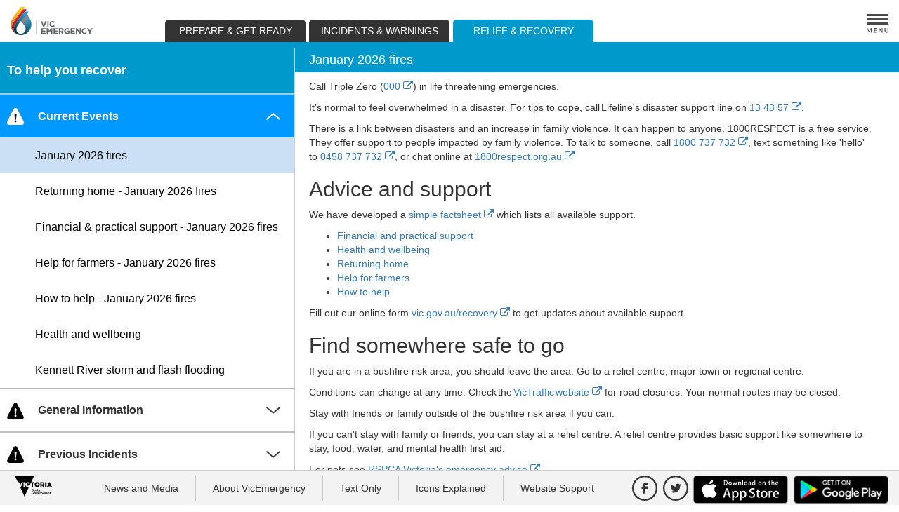

--- FILE ---
content_type: text/html; charset=utf-8
request_url: https://emergency.vic.gov.au/relief/
body_size: 19917
content:
<!DOCTYPE HTML><!--[if lt IE 9]><html lang="en" class="no-js lt-ie9 ie"><![endif]--><!--[if gt IE 8]><html lang="en" class="no-js ie"><![endif]--><!--[if !IE]> --><html lang="en" class="no-js"><!-- <![endif]--> <head> <base href="../"> <!-- disgusting hack against IE8 issue, source: http://scandilabs.com/technology/knowledge/Fix_for_IE8_and_IE9_ --> <!--[if IE]><script type="text/javascript">
        // Fix for IE ignoring relative base tags.
        // See http://stackoverflow.com/questions/3926197/html-base-tag-and-local-folder-path-with-internet-explorer
        (function() {
            var baseTag = document.getElementsByTagName('base')[0];
            baseTag.href = baseTag.href;
        })();
    </script><![endif]--> <meta http-equiv="Content-Security-Policy" content="default-src * 'self' data: gap: gap://ready gap://* https://ssl.gstatic.com 'unsafe-eval'; style-src 'self' 'unsafe-inline' file: ; script-src https://*.serving-sys.com https://*.googletagmanager.com https://*.google-analytics.com https://*.g.doubleclick.net https://*.googleadservices.com https://*.twitter.com https://*.facebook.net https://*.mathtag.com 'self' 'unsafe-inline' 'unsafe-eval'"> <meta charset="utf-8"> <meta http-equiv="X-UA-Compatible" content="IE=edge"> <meta name="viewport" content="width=device-width,initial-scale=1,maximum-scale=1,user-scalable=1,viewport-fit=cover"> <link rel="dns-prefetch" href="//fonts.googleapis.com/"> <title>Relief and Recovery - VicEmergency</title> <meta name="title" content="Relief and Recovery - VicEmergency"> <meta name="description" content="Useful relief and recovery for emergencies including who can help, what to do after a fire and what financial and emotional assistance is available."> <meta name="keywords" content="fire, flood, flooding, warning, emergency warning, emergency incident, alert, emergency, bushfire, bush fire, grassfire, grass fire, weather warning, fire danger rating, fire region, total fire ban, watch and act, watch &amp; act, evacuation, hazard, floodsafe, fireready, flood safe, fire ready, fire season, summer fire season, victoria, australia"> <!-- AGLS --> <meta name="DCTERMS.creator" content="Emergency Management Victoria"> <meta name="DCTERMS.title" content="Relief and Recovery"> <meta name="DCTERMS.identifier" content="http://emergency.vic.gov.au/relief"> <meta name="DCTERMS.publisher" content="Emergency Management Victoria"> <meta name="DCTERMS.description" content="Useful relief and recovery for emergencies including who can help, what to do after a fire and what financial and emotional assistance is available."> <meta name="DCTERMS.subject" content="Emergency Management Victoria"> <meta name="DCTERMS.type" content="Homepage"> <meta name="DCTERMS.created" content="2015-10-26"> <meta name="DCTERMS.modified" content="2015-10-26"> <meta name="DCTERMS.valid" content="2015-10-26/2020-10-26"> <meta name="DCTERMS.language" content="en-AU"> <meta name="DCTERMS.rights" content="http://emergency.vic.gov.au/about-this-site/copyright"> <!-- Open Graph --> <meta property="og:title" content="Relief and Recovery - VicEmergency"> <meta property="og:description" content="Useful relief and recovery for emergencies including who can help, what to do after a fire and what financial and emotional assistance is available."> <meta property="og:type" content="website"> <meta property="og:url" content="http://emergency.vic.gov.au/relief"> <meta property="og:image" content="http://emergency.vic.gov.au/images/app-icons/EMV-200-facebook.png"> <meta property="og:site_name" content="Emergency Management Victoria"> <!-- em-public-prod-us-17/6.4.0/master/0b8c92bbf03e037cbc598ad0966e3e93da04a0d0 --> <link rel="apple-touch-icon-precomposed" href="images/app-icons/EMV-57.png"> <link rel="apple-touch-icon-precomposed" sizes="72x72" href="images/app-icons/EMV-72.png"> <link rel="apple-touch-icon-precomposed" sizes="114x114" href="images/app-icons/EMV-114.png"> <link rel="apple-touch-icon-precomposed" sizes="144x144" href="images/app-icons/EMV-144.png"> <meta name="apple-mobile-web-app-capable" content="no"> <meta name="msapplication-TileImage" content="images/app-icons/EMV-184-Windows8.png"> <meta name="msapplication-TileColor" content="#015565"> <link rel="author" href="humans.txt"> <link rel="stylesheet" href="styles/0b8c92bbf03e037cbc598ad0966e3e93da04a0d0_vendor.css"> <link rel="stylesheet" href="styles/0b8c92bbf03e037cbc598ad0966e3e93da04a0d0_main.css"> <link rel="stylesheet" href="styles/0b8c92bbf03e037cbc598ad0966e3e93da04a0d0_main-media-mobile.css" media="(max-width: 767px)"> <link rel="stylesheet" href="styles/0b8c92bbf03e037cbc598ad0966e3e93da04a0d0_main-media-desktop.css" media="(min-width: 768px)"> <!--[if lt IE 9]>
    <link rel="stylesheet" href="styles/0b8c92bbf03e037cbc598ad0966e3e93da04a0d0_vendor-ie8.css">
    <![endif]--> <!--[if IE]>
    <script src="scripts/0b8c92bbf03e037cbc598ad0966e3e93da04a0d0_vendor-ie8.js" defer></script>
    <![endif]--> <script src="scripts/vendor/0b8c92bbf03e037cbc598ad0966e3e93da04a0d0_modernizr.js" defer="defer"></script><script>window.twttr=function(e,t,n){var r,o=e.getElementsByTagName(t)[0],s=window.twttr||{};return e.getElementById(n)?s:(r=e.createElement(t),r.id=n,r.src="//platform.twitter.com/widgets.js",r.async=!0,o.parentNode.insertBefore(r,o),s._e=[],s.ready=function(e){s._e.push(e)},s)}(document,"script","twitter-wjs"),function(e,t,n){var r,o=e.getElementsByTagName(t)[0];e.getElementById(n)||(r=e.createElement(t),r.id=n,r.async=!0,r.src="//connect.facebook.net/en_US/sdk.js#xfbml=1&version=v2.5",o.parentNode.insertBefore(r,o))}(document,"script","facebook-jssdk");</script><!-- Facebook Pixel Code --><script>!function(e,n,t,a,c,o,s){e.fbq||(c=e.fbq=function(){c.callMethod?c.callMethod.apply(c,arguments):c.queue.push(arguments)},e._fbq||(e._fbq=c),c.push=c,c.loaded=!0,c.version="2.0",c.queue=[],o=n.createElement(t),o.async=!0,o.src=a,s=n.getElementsByTagName(t)[0],s.parentNode.insertBefore(o,s))}(window,document,"script","//connect.facebook.net/en_US/fbevents.js"),fbq("init","1021446244613436"),fbq("track","PageView");</script><noscript><img height="1" width="1" style="display:none" src="//www.facebook.com/tr?id=1021446244613436&ev=PageView&noscript=1" /></noscript> <!-- End Facebook Pixel Code --> <!-- Math Tag --> <script>!function(){for(var e="1102002",t={"/respond/":"1102003","/prepare/":"1102004","/relief/":"1102005","/news-and-media/":"1102006","/about-this-site/":"1102007","/public/":"1102008"},n=Object.keys(t),o=0;o<n.length;o++)if(0===document.location.pathname.indexOf(n[o])){e=t[n[o]];break}var a="176476",c=encodeURIComponent(document.URL),i=encodeURIComponent(document.referrer),r=encodeURIComponent(document.title);document.write('<script async language="JavaScript1.1" src="//pixel.mathtag.com/event/js?mt_id='+e+"&mt_adid="+a+"&s1="+c+"&s2="+i+"&s3="+r+'"><\/script>')}();</script><!-- Math Tag --></head><body class="incidents relief-recovery-page"> <!-- Google Tag Manager --> <noscript><iframe src="//www.googletagmanager.com/ns.html?id=GTM-NRM5PF" height="0" width="0" style="display:none;visibility:hidden"></iframe></noscript> <script>document.addEventListener("DOMContentLoaded",function(){!function(e,t,a,n,o){e[n]=e[n]||[],e[n].push({"gtm.start":(new Date).getTime(),event:"gtm.js"});var r=t.getElementsByTagName(a)[0],d=t.createElement(a),m="dataLayer"!=n?"&l="+n:"";d.async=!0,d.src="//www.googletagmanager.com/gtm.js?id="+o+m,r.parentNode.insertBefore(d,r)}(window,document,"script","dataLayer","GTM-NRM5PF")});</script><!-- End Google Tag Manager --><!-- Google tag (gtag.js) duplicated? for AFDRS configuration --><script async src="//www.googletagmanager.com/gtag/js?id=AW-477916167"></script><script>function gtag(){dataLayer.push(arguments)}window.dataLayer=window.dataLayer||[],gtag("js",new Date),gtag("config","AW-477916167");</script><!-- End Google tag (gtag.js) --><!--
<script>
/*var versaTag = {};
versaTag.id = "10597";
versaTag.sync = 0;
versaTag.dispType = "js";
versaTag.ptcl = "HTTPS";
versaTag.bsUrl = "bs.serving-sys.com/BurstingPipe";
//VersaTag activity parameters include all conversion parameters including custom parameters and Predefined parameters. Syntax: "ParamName1":"ParamValue1", "ParamName2":"ParamValue2". ParamValue can be empty.
versaTag.activityParams = {
//Predefined parameters:
"Session":""
//Custom parameters:
};
//Static retargeting tags parameters. Syntax: "TagID1":"ParamValue1", "TagID2":"ParamValue2". ParamValue can be empty.
versaTag.retargetParams = {};
//Dynamic retargeting tags parameters. Syntax: "TagID1":"ParamValue1", "TagID2":"ParamValue2". ParamValue can be empty.
versaTag.dynamicRetargetParams = {};
// Third party tags conditional parameters and mapping rule parameters. Syntax: "CondParam1":"ParamValue1", "CondParam2":"ParamValue2". ParamValue can be empty.
versaTag.conditionalParams = {};
</script>
<script id="ebOneTagUrlId" src="//secure-ds.serving-sys.com/SemiCachedScripts/ebOneTag.js"></script>
<noscript>
<iframe src="//bs.serving-sys.com/BurstingPipe?
cn=ot&amp;
onetagid=10597&amp;
ns=1&amp;
activityValues=$$Session=[Session]$$&amp;
retargetingValues=$$$$&amp;
dynamicRetargetingValues=$$$$&amp;
acp=$$$$&amp;"
style="display:none;width:0px;height:0px"></iframe>
</noscript>
--><div id="modal-general" class="modal-layer"> <div class="pale"></div> <div class="modal-general-container"></div> </div> <div id="modal-message" class="modal fade" role="dialog"> <div class="modal-dialog"> <!-- Modal content--> <div class="modal-content"> <div class="modal-header"> <button class="close pull-right" type="button" data-dismiss="modal" aria-hidden="true"> <img class="icon-media-cross" alt="Close" width="20" height="20" src="images/spacer.gif"> </button> <h4 class="modal-title">Error</h4> </div> <div class="modal-body"> <div class="message">Message comes here</div> </div> </div> </div> </div> <!--[if lt IE 9]>
                <p class="browsehappy">You are using an outdated browser. Please <a href="http://browsehappy.com/">upgrade your browser</a> to improve your experience.</p>
        <![endif]--> <div id="emv-header"> <div id="skip-container"> <a href="relief/#container" class="sr-only sr-only-focusable" id="skip-navigation">Skip to main content</a> </div> <div id="emv-nav"> <nav class="navbar"> <div class="navbar-header"> <a id="navbar-logo" class="emv-navbar-brand" href="./respond"> <span class="sr-only">Vic Emergency</span> <img class="icon-controls-vic_emergency logo-full" src="images/spacer.gif"> <img class="icon-controls-vic_emergency_teardrop logo-short" src="images/spacer.gif"> </a> <div class="emv-navbar-toggle-container"> <button type="button" class="emv-navbar-toggle collapsed" data-toggle="collapse" data-target="#navbar" aria-expanded="false" aria-controls="navbar"> <span> Relief &amp; Recovery </span> <i class="fa fa-chevron-down"></i> </button> </div> </div> <div id="navbar" class="navbar-collapse collapse"> <ul class="nav navbar-nav"> <li> <a class="prepare" href="prepare">Prepare &amp; Get Ready </a> </li> <li> <a class="incidents" href="respond">Incidents &amp; Warnings </a> </li> <li class="active"> <a class="relief" href="relief">Relief &amp; Recovery <span class="sr-only">(selected)</span></a> </li> </ul> <div class="pull-right right-top-nav"> <div class="triple-zero hide">In an emergency, call Triple Zero (000)</div> </div> </div> <button class="btn btn-default btn-md menu--show" type="button" aria-expanded="false"> <span class="icon icon-appView-Menu" aria-hidden="true"></span> <span class="sr-only">Show Menu</span> </button> </nav> </div> <div class="masthead"> </div> <div id="operation-bar"> <!-- CONTROL PANEL --> <div id="control-panel"> <!-- SIDEBAR TOGGLE (MOBILE ONLY) --> <div id="mobile-sidebar-toggle-panel"> <span class="sr-only">Display options:</span> <div class="btn-group"> <button id="mobile-sidebar-list-btn" type="button" class="mobile-sidebar-list btn btn-default"> List<span class="sr-only"> view only. This view is recommended for VoiceOver users <span class="sr-selected" aria-hidden="true">(selected)</span></span> </button> <button id="mobile-sidebar-both-btn" type="button" class="hidden-xs mobile-sidebar-both btn btn-default"> <span aria-hidden="true">Both</span> <span class="sr-only">List and map view <span class="sr-selected" aria-hidden="true">(selected)</span></span> </button> <button id="mobile-sidebar-map-btn" type="button" class="mobile-sidebar-map btn btn-default"> Map<span class="sr-only"> view only <span class="sr-selected" aria-hidden="true">(selected)</span></span> </button> </div> </div> <div id="sort-and-filter-panel"> <div id="refresh-panel"> <span class="sr-only">Refresh options:</span> <div class="btn-group"> <button id="refresh-panel-refresh" type="button" class="btn btn-default"> <span class="" aria-hidden="false"> <i class="fa fa-refresh" aria-hidden="true"></i> <span class="sr-only">Refresh map data</span> </span> <span class="" aria-hidden="true" style="display:none"> <img src="images/animated/Loading-000000-E6E6E6-32.gif" alt="Loading" width="16" height="16"> </span> </button> <button id="refresh-panel-pause" type="button" class="btn btn-default" aria-pressed="true"> <span class=""> <i class="fa fa-pause" aria-hidden="true"></i> <span class="sr-only">Pause automatic updates</span> </span> </button> </div> </div> <!-- FILTER (DESKTOP AND MOBILE) --> <div id="filter-panel"> <span class="sr-only">Filter options:</span> <div class="btn-group btn-group-left-padded"> <button type="button" id="filter-dropdown-btn" class="btn btn-default" aria-expanded="false"> @@filterText <span class="caret" aria-hidden="true"></span> </button> </div> </div> </div> </div> <div class="watchzone hide"> <button type="button" class="define-watchzone btn btn-default">WZ</button> <div class="instruction">Click the center of the WZ.</div> <div class="watchzone-radius-definer"> <div> <h2>Watchzone</h2> <div> <label for="watchzone-name">Name:</label> <input type="text" id="watchzone-name"> </div> <div> <label for="watchzone-radius-list">Radius:</label> <div class="btn-group"> <button type="button" class="watchzone-radius-decrease btn btn-default">-</button> <button class="btn btn-default dropdown-toggle" type="button" id="watchzone-radius-button" data-toggle="dropdown" aria-haspopup="true" aria-expanded="false"> <span class="button-caption">Dropdown</span> <span class="caret"></span> </button> <ul class="dropdown-menu" id="watchzone-radius-list" aria-labelledby="watchzone-radius-button"></ul> <button type="button" class="watchzone-radius-increase btn btn-default">+</button> </div> </div> </div> <button class="ok">OK</button> <button class="cancel">Cancel</button> </div> </div> <!-- SEARCH PANEL --> <div id="search-panel"> <form class="form-inline"> <div class="input-group"> <input type="text" autocomplete="off" name="address-search" id="typeahead-input" placeholder="Search by address or your location" class="form-control typeahead" aria-label="Search by address or your location" data-provide="typeahead"> <div class="input-group-btn" style="width:1%"> <button type="button" id="search-perform-btn" class="btn btn-default btn-group-separated-right"> <i class="fa fa-search" aria-hidden="true"></i> <span class="sr-only">Search</span> </button> <div id="locate-me-panel" class="btn-group-separated"> <button type="button" class="btn btn-default btn-locate-me"> <span class="locate-me"> <i class="fa fa-crosshairs"> <span class="visible-app-map visible-app-both hidden-app-list hidden-app-textonly">Locate Me</span> <span class="visible-app-list visible-app-textonly hidden-app-map hidden-app-both">Near Me</span> </i> </span> <span class="locate-me-spinner"> <img src="images/animated/Loading-FFFFFF-0099FF-32.gif" width="16" height="16" alt="Spinner icon"> <span class="visible-app-map visible-app-both hidden-app-list hidden-app-textonly">Locate Me</span> <span class="visible-app-list visible-app-textonly hidden-app-map hidden-app-both">Near Me</span> </span> <span class="loader"> <img src="images/animated/Loading-000000-E6E6E6-32.gif" width="16" height="16" alt="Loading icon"> <span class="sr-only">Locating you</span> </span> <span class="hide-me"><i class="fa fa-map-marker" aria-hidden="true"></i>&nbsp;Hide Me</span> </button> </div> </div> </div> </form> </div> </div> </div> <div id="emv-content"> <div id="container" tabindex="-1"> <div id="sidebar"> <!--<div class="visible-app-all hidden-app-textonly sidebar-padding" style=""></div>--> <h2 class="sr-only">Table of Current Incidents and Warnings</h2> <div class="sidebar-wrapper" id="relief-recovery-sidebar"> <p class="sidebar-title">To help you recover</p> <div class="panel panel-default" id="features"> <div class="sidebar-table no-feature-row"> <div class="tab-content" id="tab-content"> <div id="collapse-static-content-body"> </div> </div> </div> </div> </div> </div> <!-- end sidebar --> <div id="alert-placeholder" class="hide"></div> <h2 class="sr-only" aria-hidden="true">Map of Current Incidents and Warnings</h2> <p id="map-describedby" class="access-hidden">Map of current incidents and warnings. Use the arrow keys to pan and plus and minus keys to zoom in and out.</p> <div id="map" aria-describedby="map-describedby"> </div> <div class="static-content-wrapper"> <button class="xs-back-button btn btn-default visible-xs" id="expand-container-button"> <span class="fa fa-mail-reply"></span> </button> <div class="content" id="static-content-placeholder"> </div> </div> </div> <div id="printable-section"></div> </div> <aside class="js-side-nav side-nav"> <nav class="js-side-nav-container side-nav__container" aria-expanded="false"> <div class="side-nav__content"> <header class="side-nav__header"> </header> <div class="side-nav__linkGroup side-nav__watchZoneList"></div> <div class="side-nav__linkGroup side-nav__general-info side-nav__otherLinkList"> </div> <div class="side-nav__linkGroup side-nav__general-info side-nav__otherLinkList"> <h3 class="header_divider">General Information</h3> <ul> <li><a href="/news-and-media/" target="_blank" class="needsclick">News and Media </a></li> <li><a href="/about-this-site/introduction?noexpanded" target="_blank" class="needsclick">About VicEmergency </a></li> <li><a href="/public/textonly.html" target="_blank" class="needsclick">Text Only </a></li> <li class="side-nav__icons-explained"><a href="#">Icons Explained</a></li> <li class="side-nav__web-support"><a href="http://support.emergency.vic.gov.au" target="_blank" class="needsclick">Website Support </a></li> </ul> <div class="side-nav__build_version_tag">em-public-prod-us-17/6.4.0</div> </div> </div> </nav> </aside> <div class="modal fade" id="keyModal" tabindex="-1" role="dialog"> <div class="modal-dialog"> <div class="modal-content"> <div class="modal-header"> <button class="close pull-right" type="button" data-dismiss="modal" aria-hidden="true"> <img class="icon-media-cross" alt="Close" src="images/spacer.gif"> <span class="sr-only">Close popup</span> </button> <h4 class="modal-title">Icons Explained</h4> </div> <div class="modal-body" id="key-modal-style" style="overflow-y:auto;max-height:calc(100vh - 100px)"> <div class="container-fluid"> <h3>Warnings</h3> <p>Victoria has adopted the Australian Warning System where warning icons show the hazard image represented within a triangle shape.</p> <p>Under the Australian Warning System, Watch and Act is the second level of warning for Bushfire, Flood, Storm, Cyclone and Heat. Other emergencies may have Warning as the second level.</p> <table class="table"> <tbody> <tr> <td><img src="images/animated/Key-Red-Animated.png" width="50" height="50" alt="Animated icon showcasing different Emergency Warning icons."> </td> <td style="padding:2px"><div style="padding:5px;border:3px solid #E52E25;background-color:#E4BDBC"> <strong>Emergency Warning</strong> <p>You are in imminent danger and need to take action now. You will be impacted. </p> </div></td> </tr> <tr> <td><img src="images/animated/Key-Orange-Animated.png" width="50" height="50" alt="Animated icon showcasing different Warning (Watch and Act) icons."> </td> <td style="padding:2px"><div style="padding:5px;border:3px solid #E96825;background-color:#E9CCBE"> <strong>Watch and Act (Warning)</strong> <p>An emergency is developing nearby. You need to take action now to protect yourself and others. </p> </div></td> </tr> <tr> <td><img src="images/animated/Key-Yellow-Animated.png" width="50" height="50" alt="Animated icon showcasing different Advice icons."> </td> <td style="padding:2px"><div style="padding:5px;border:3px solid #F4DA28;background-color:#F1EBC4"> <strong>Advice</strong> <p>An incident is occurring or has occurred in the area. Access information and monitor conditions.</p> <p>Can also be used as a notification that activity in the area has subsided and is no longer a danger to you.</p> </div></td> </tr> </tbody> </table> <h3>Evacuation</h3> <p>Under the Australian Warning System, any evacuation orders are now aligned within these 3 levels of warning as action statements – Prepare to Evacuate and Evacuate Immediately.</p> <p>When an evacuation is in place, it will be represented on the map and list with the below icon.</p> <table class="table"> <tbody> <tr> <td><img class="icon-keys-Evacuation" alt="Evacuation" src="images/spacer.gif"> </td> <td><strong>Evacuation</strong> <p>An evacuation is recommended or procedures are in place to evacuate.</p></td> </tr> </tbody> </table> <h3>Additional Messages</h3> <table class="table"> <tbody> <tr> <td><img class="icon-keys-communityUpdateBlue" alt="Community Update" src="images/spacer.gif"> </td> <td><strong>Community Information</strong> <p>Can be used as a notification when an incident has occurred but there is no threat to the community.</p></td> </tr> </tbody> </table> <h3>Filters / Features</h3> <table class="table"> <tbody> <tr> <td> <img class="icon-keys-clustered_fire" alt="Cluster Icon" src="images/spacer.gif"> </td> <td><strong>Cluster Icon</strong> <p>There are multiple warnings or incidents in this location and you will need to select the icon or zoom in to display them all.</p> </td> </tr> <tr> <td> <img class="icon-keys-watchzone" alt="Watch Zone Icon" src="images/spacer.gif"> </td> <td><strong>Watch Zones</strong> <p>An area you set to receive alerts for warnings and incidents via the VicEmergency app.</p> </td> </tr> <tr> <td><img class="icon-keys-WarningPerimetersIcon" alt="Warning Area" src="images/spacer.gif"> </td> <td><strong>Warning Area</strong> <p> Colour area shows the predicted warning area at the time of issue. This colour can be yellow (Advice), orange (Warning / Watch &amp; Act), red (Emergency Warning) or black line with a grey fill (Evacuation). </p></td> </tr> <tr> <td> <img class="icon-keys-incidentPerimeters" alt="Incident Area" src="images/spacer.gif"> </td> <td><strong>Incident Area</strong> <p>Depicts the extent of an area impacted by an incident at a point in time. While this information will be updated regularly it may not represent the current extent of the impact.</p> </td> </tr> <tr> <td> <img class="icon-keys-fdr" alt="Fire Danger Ratings" src="images/spacer.gif"> </td> <td><strong>Fire Danger Ratings</strong> <p> Displays the forecast Fire Danger Rating. <a href="https://www.cfa.vic.gov.au/warnings-restrictions/total-fire-bans-and-ratings" target="_blank" class="needsclick">Read more<span class="fa fa-external-link" aria-hidden="true"></span> <span class="sr-only"> (external link opens in new window)</span></a>.</p></td> </tr> <tr> <td> <img class="icon-keys-heat" alt="Heat Health Alerts" src="images/spacer.gif"> </td> <td><strong>Heat Health Alerts</strong> <p> Displays the location of Heat Health Alerts. <a href="https://www2.health.vic.gov.au/public-health/environmental-health/climate-weather-and-public-health/heatwaves-and-extreme-heat/heat-health-alert-status" target="_blank" class="needsclick">Read more<span class="fa fa-external-link" aria-hidden="true"></span> <span class="sr-only"> (external link opens in new window)</span></a>.</p></td> </tr> <tr> <td> <img class="icon-keys-rainRadar" alt="Rain Radar" src="images/spacer.gif"> </td> <td><strong>Rain Radar</strong> <p> The radar map overlay shows the location of rain using different colours to depict rainfall intensity. <a href="https://www.bom.gov.au/weather-and-climate/rain-radar-and-weather-maps" target="_blank" class="needsclick">Read more<span class="fa fa-external-link" aria-hidden="true"></span> <span class="sr-only"> (external link opens in new window)</span></a>.</p></td> </tr> <tr> <td> <img class="icon-keys-windDirection" alt="Wind Direction" src="images/spacer.gif"> </td> <td><strong>Wind Direction</strong> <p>Shows the location's current wind direction and speed. <a href="https://www.bom.gov.au/weather-and-climate/rain-radar-and-weather-maps" target="_blank" class="needsclick">Read more<span class="fa fa-external-link" aria-hidden="true"></span> <span class="sr-only"> (external link opens in new window)</span></a>.</p> </td> </tr> <tr> <td> <img class="icon-keys-thunderstormTracker" alt="Thunderstorm Tracker" src="images/spacer.gif"> </td> <td><strong>Thunderstorm Tracker</strong> <p> The <a href="http://www.bom.gov.au/weather-services/about/thunderstorm-tracker.shtml" target="_blank" class="needsclick">Thunderstorm Tracker<span class="fa fa-external-link" aria-hidden="true"></span> <span class="sr-only"> (external link opens in new window)</span></a> map overlay shows the location of storm cells using different colours to depict rainfall intensity.</p></td> </tr> </tbody> </table> <h3>Incidents</h3> <table class="table"> <tbody> <tr> <td><img class="icon-keys-Fire-Active" alt="Fire - Not Yet Under Control" src="images/spacer.gif"> </td> <td><strong>Fire - Not Yet Under Control</strong> <p>The reported location of a fire. This may be a bushfire, grassfire, building fire, fire alarm or non-building fire. The location of the icon shows where the fire has started but does not show how far it has spread.</p><p> </p></td> </tr> <tr> <td><img class="icon-keys-Fire" alt="Fire - Contained, Under Control, or Safe" src="images/spacer.gif"> </td> <td><strong>Fire - Contained, Under Control, or Safe</strong> <p>The reported location of a fire. This may be a bushfire, grassfire, building fire, fire alarm or non-building fire. The location of the icon shows where the fire has started but does not show how far it has spread.</p><p> </p></td> </tr> <tr> <td><img class="icon-keys-Fire-Planned-Burn" alt="Planned Burn" src="images/spacer.gif"> </td> <td><strong>Planned Burn</strong> <p> The general location of a planned burn that is currently underway on public land. Firefighters are managing the burn but flames and smoke may be visible.&nbsp;<a href="http://www.depi.vic.gov.au/fire-and-emergencies/planned-burns" target="_blank" class="needsclick">Read More<span class="fa fa-external-link" aria-hidden="true"></span> <span class="sr-only"> (external link opens in new window)</span></a> </p><p> </p><p> Note: In most cases, the location of the icon shows the starting point of the planned burn. </p></td> </tr> <tr> <td> <img class="icon-keys-Flood" alt="Flood" src="images/spacer.gif"> </td> <td><strong>Flood</strong> <p>Indicates the location of reported flooding that may be impacting on houses, roads, property and other infrastructure. Flooding may be caused by rain, river overflow, tidal surges, or dam failure.</p><p> </p><p> The depiction of an area communicated in a <a href="https://www.bom.gov.au/weather-and-climate/warnings-and-alerts?stateName=Victoria" target="_blank" class="needsclick">Bureau of Meteorology<span class="fa fa-external-link" aria-hidden="true"></span> <span class="sr-only"> (external link opens in new window)</span></a> warning including Flood Watch, Minor Flood, Moderate Flood and Major Flood. </p></td> </tr> <tr> <td> <img class="icon-keys-Vehicle-Accident" alt="Vehicle Accident" src="images/spacer.gif"> </td> <td><strong>Vehicle Accident</strong> <p>The reported location of an accident or incident involving a car or other motor vehicle and wash aways.</p> </td> </tr> <tr> <td> <img class="icon-keys-Aircraft-Accident" alt="Aircraft Accident" src="images/spacer.gif"> </td> <td><strong>Aircraft Accident</strong> <p>The reported location of an accident or incident involving a plane, helicopter or other aircraft.</p> </td> </tr> <tr> <td> <img class="icon-keys-Rail-Accident" alt="Rail Accident" src="images/spacer.gif"> </td> <td><strong>Rail Accident</strong> <p>The reported location of an accident or incident involving a train or tram.</p> </td> </tr> <tr> <td> <img class="icon-keys-Marine-Accident" alt="Marine Accident" src="images/spacer.gif"> </td> <td><strong>Marine Accident</strong> <p>The reported location of an accident or incident involving a ship, boat or other watercraft.</p> </td> </tr> <tr> <td> <img class="icon-keys-Rescue" alt="Rescue" src="images/spacer.gif"> </td> <td><strong>Rescue</strong> <p>The reported location of a person trapped as a result of a industrial or recreational accident, trench or structure collapse, or a similar incident.</p> </td> </tr> <tr> <td> <img class="icon-keys-Hazardous-Material" alt="Hazardous Material" src="images/spacer.gif"> </td> <td><strong>Hazardous Material</strong> <p>The reported location of a spill or leak of a hazardous liquid, gas or solid. This could include chemical, radiological, biological materials, a petrol or oil spill, a ruptured gas main or an industrial leak.</p> <p> Note: In most cases, the location of the icon depicts where the hazardous material is reported to be located and may not show how far it has spread. </p> </td> </tr> <tr> <td> <img class="icon-keys-Earthquake" alt="Earthquake" src="images/spacer.gif"> </td> <td><strong>Earthquake</strong> <p>An earthquake or other land-based seismic event has been recorded and reported by <a href="http://www.ga.gov.au/earthquakes" target="_blank" class="needsclick">Geoscience Australia<span class="fa fa-external-link" aria-hidden="true"></span> <span class="sr-only"> (external link opens in new window)</span></a></p> </td> </tr> <tr> <td> <img class="icon-keys-Tsunami" alt="Tsunami" src="images/spacer.gif"> </td> <td><strong>Tsunami</strong> <p>A <a href="https://www.bom.gov.au/weather-and-climate/specialised-forecasts-and-observations/tsunami" target="_blank" class="needsclick">Bureau of Meteorology<span class="fa fa-external-link" aria-hidden="true"></span> <span class="sr-only"> (external link opens in new window)</span></a> warning has been issued for a Tsunami in the area.</p> </td> </tr> <tr> <td> <img class="icon-keys-Landslide" alt="Landslide" src="images/spacer.gif"> </td> <td><strong>Landslide</strong> <p>The location of a reported landslide event.</p> </td> </tr> <tr> <td> <img class="icon-keys-Storm" alt="Storm" src="images/spacer.gif"> </td> <td><strong>Storm</strong> <p>A <a href="https://www.bom.gov.au/weather-and-climate/warnings-and-alerts" target="_blank" class="needsclick">Bureau of Meteorology<span class="fa fa-external-link" aria-hidden="true"></span> <span class="sr-only"> (external link opens in new window)</span></a> warning has been issued for thunderstorms, hail and/or blizzards in this area.</p> </td> </tr> <tr> <td> <img class="icon-keys-Cyclone" alt="Tornado/Cyclone" src="images/spacer.gif"> </td> <td><strong>Tornado/Cyclone</strong> <p>A <a href="https://www.bom.gov.au/weather-and-climate/warnings-and-alerts" target="_blank" class="needsclick">Bureau of Meteorology<span class="fa fa-external-link" aria-hidden="true"></span> <span class="sr-only"> (external link opens in new window)</span></a> warning has been issued for a tornado or cyclone in the area.</p> </td> </tr> <tr> <td> <img class="icon-keys-Damaging-Winds" alt="Damaging Winds" src="images/spacer.gif"> </td> <td><strong>Damaging Winds</strong> <p>A <a href="https://www.bom.gov.au/weather-and-climate/warnings-and-alerts" target="_blank" class="needsclick">Bureau of Meteorology<span class="fa fa-external-link" aria-hidden="true"></span> <span class="sr-only"> (external link opens in new window)</span></a> warning has been issued for strong or damaging winds in the area.</p> </td> </tr> <tr> <td> <img class="icon-keys-Building-Damage" alt="Building Damage" src="images/spacer.gif"> </td> <td><strong>Building Damage</strong> <p>A request has been made for assistance to help make a damaged building or structure safe.</p> </td> </tr> <tr> <td> <img class="icon-keys-Tree-Down" alt="Tree Down (traffic hazard)" src="images/spacer.gif"> </td> <td><strong>Tree Down (traffic hazard)</strong> <p>A request has been made for assistance to remove a tree or branch that has fallen in the area – it may be blocking or impacting a path, track or roadway.</p> </td> </tr> <tr> <td> <img class="icon-keys-Fallen-Power-Lines" alt="Fallen Power Lines" src="images/spacer.gif"> </td> <td><strong>Fallen Power Lines</strong> <p>A request has been made for assistance to remove a fallen power pole or power lines in the area.</p> </td> </tr> <tr> <td> <img class="icon-keys-Medical-Health" alt="Medical / Human Health" src="images/spacer.gif"> </td> <td><strong>Medical / Human Health</strong> <p>The reported location of a human health incident or a request for medical assistance.</p> </td> </tr> <tr> <td> <img class="icon-keys-Animal-Health" alt="Animal Health" src="images/spacer.gif"> </td> <td><strong>Animal Health</strong> <p>The reported location of an animal health incident or a request for animal rescue.</p> </td> </tr> <tr> <td> <img class="icon-keys-Oiled-Wildlife" alt="Oiled Wildlife" src="images/spacer.gif"> </td> <td><strong>Oiled Wildlife</strong> <p>The reported location of Oiled Wildlife or a request for animal rescue (Oiled).</p> </td> </tr> <tr> <td> <img class="icon-keys-Animal-Plague" alt="Animal Plague" src="images/spacer.gif"> </td> <td><strong>Animal Plague</strong> <p>Reported location of vertebrate pest plague such as rats, rabbits. <a href="http://agriculture.vic.gov.au/agriculture/pests-diseases-and-weeds" target="_blank" class="needsclick">Read more<span class="fa fa-external-link" aria-hidden="true"></span> <span class="sr-only"> (external link opens in new window)</span></a></p> </td> </tr> <tr> <td> <img class="icon-keys-Animal-Health" alt="Animal Health" src="images/spacer.gif"> </td> <td><strong>Dangerous Animal</strong> <p>The reported location of a dangerous animal.</p> </td> </tr> <tr> <td> <img class="icon-keys-Insect-Plague" alt="Insect Plague" src="images/spacer.gif"> </td> <td><strong>Insect Plague</strong> <p>Reported location of an insect plague such as locusts. <a href="http://agriculture.vic.gov.au/agriculture/pests-diseases-and-weeds" target="_blank" class="needsclick">Read more<span class="fa fa-external-link" aria-hidden="true"></span> <span class="sr-only"> (external link opens in new window)</span></a></p> </td> </tr> <tr> <td> <img class="icon-keys-Dam-Failure" alt="Dam Failure" src="images/spacer.gif"> </td> <td><strong>Dam Failure</strong> <p>The reported location of a dam failure.</p> </td> </tr> <tr> <td> <img class="icon-keys-Shark" alt="Shark Sighting" src="images/spacer.gif"> </td> <td><strong>Shark Sighting</strong> <p>Reported location of a shark sighting. This is likely to result in a beach closure by <a href="http://www.beachsafe.org.au" target="_blank" class="needsclick">Life Saving Victoria<span class="fa fa-external-link" aria-hidden="true"></span></a></p> </td> </tr> <tr> <td> <img class="icon-keys-Water-Pollution" alt="Water Pollution" src="images/spacer.gif"> </td> <td><strong>Water Pollution</strong> <p>The reported location of polluted waterways either inland or marine.</p> </td> </tr> <tr> <td> <img class="icon-keys-Plant-Health" alt="Plant Health" src="images/spacer.gif"> </td> <td><strong>Plant Health</strong> <p>The reported location of a significant plant health or disease incident.</p> </td> </tr> <tr> <td> <img class="icon-keys-Other" alt="Other" src="images/spacer.gif"> </td> <td><strong>Other</strong> <p>This could be an equipment fault, inspection, trivial call, or an operation to assist another agency.</p> </td> </tr> </tbody> </table> <h3>Outages and Restrictions</h3> <table class="table"> <tbody> <tr> <td> <img class="icon-keys-totalFireBan" alt="Total Fire Ban" src="images/spacer.gif"> </td> <td><strong>Total Fire Ban</strong> <p>A Total Fire Ban is currently in force for this area. <a href="https://www.cfa.vic.gov.au/warnings-restrictions/total-fire-bans-and-ratings/can-i-or-cant-i" target="_blank" class="needsclick">More information: Country Fire Authority<span class="fa fa-external-link" aria-hidden="true"></span> <span class="sr-only"> (external link opens in new window)</span></a>.</p> </td> </tr> <tr> <td> <img class="icon-keys-roadClosed" alt="Road Closed / Affected" src="images/spacer.gif"> </td> <td><strong>Road Closed / Affected</strong> <p>There is a partial or full road closure at this location. Note: Not all road issues are reported on this site. Further information may be available from <a href="http://traffic.vicroads.vic.gov.au" target="_blank" class="needsclick">VicRoads<span class="fa fa-external-link" aria-hidden="true"></span> <span class="sr-only"> (external link opens in new window)</span></a>.</p> </td> </tr> <tr> <td> <img class="icon-keys-railDisruption" alt="Rail Disruption" src="images/spacer.gif"> </td> <td><strong>Rail Disruption</strong> <p>Rail services have been affected. This may result in cancellations or delays. Further information may be available from <a href="http://ptv.vic.gov.au/live-travel-updates" target="_blank" class="needsclick">Public Transport Victoria<span class="fa fa-external-link" aria-hidden="true"></span> <span class="sr-only"> (external link opens in new window)</span></a>.</p> </td> </tr> <tr> <td> <img class="icon-keys-airportClosure" alt="Airport / Airspace Restrictions" src="images/spacer.gif"> </td> <td><strong>Airport / Airspace Restrictions</strong> <p>Air services have been affected. This may result in cancellations, delays or closure of airspace.</p> </td> </tr> <tr> <td> <img class="icon-keys-portClosure" alt="Port Closure / Waterway Restrictions" src="images/spacer.gif"> </td> <td><strong>Port Closure / Waterway Restrictions</strong> <p>Services or access have been affected. This may have resulted in a partial or full closure and may cause cancellations or delays. Further information may be available from the <a href="http://www.portofmelbourne.com/port-operations" target="_blank" class="needsclick">Port of Melbourne<span class="fa fa-external-link" aria-hidden="true"></span> <span class="sr-only"> (external link opens in new window)</span></a>.</p> </td> </tr> <tr> <td> <img class="icon-keys-powerOutage" alt="Power Outage" src="images/spacer.gif"> </td> <td><strong>Power Outage</strong> <p>A power outage has occurred in this area. Further information may be available from the relevant power company. <a href="https://www.energy.vic.gov.au/Manage-my-energy/Your-guide-to-power-outages" target="_blank" class="needsclick">Read more<span class="fa fa-external-link" aria-hidden="true"></span> <span class="sr-only"> (external link opens in new window)</span></a>.</p> </td> </tr> <tr> <td> <img class="icon-keys-gasOutage" alt="Gas Outage" src="images/spacer.gif"> </td> <td><strong>Gas Outage</strong> <p>A gas outage has occurred in this area. Further information may be available from the relevant gas company. <a href="http://www.energyandresources.vic.gov.au/energy/safety-and-emergencies/flood-fires-and-safety" target="_blank" class="needsclick">Read more<span class="fa fa-external-link" aria-hidden="true"></span> <span class="sr-only"> (external link opens in new window)</span></a>.</p> </td> </tr> <tr> <td> <img class="icon-keys-waterOutage" alt="Water Outage / Affected" src="images/spacer.gif"> </td> <td><strong>Water Outage / Affected</strong> <p>Water has been affect or is unavailable in this area. Further information may be available from the relevant water provider. <a href="http://www.melbournewater.com.au/aboutus/contactus/FAQs/Pages/Water-restrictions,-issues-and-quality.aspx" target="_blank" class="needsclick">Read more<span class="fa fa-external-link" aria-hidden="true"></span> <span class="sr-only"> (external link opens in new window)</span></a>.</p> </td> </tr> <tr> <td> <img class="icon-keys-parkClosed" alt="Park / Forest Closure" src="images/spacer.gif"> </td> <td><strong>Park / Forest Closure</strong> <p>There is a full or partial park closure at this location. Further information may be available from <a href="http://parkweb.vic.gov.au/safety/closures" target="_blank" class="needsclick">Parks Victoria<span class="fa fa-external-link" aria-hidden="true"></span> <span class="sr-only"> (external link opens in new window)</span></a>.</p> </td> </tr> <tr> <td> <img class="icon-keys-beachClosures" alt="Beach Closure" src="images/spacer.gif"> </td> <td><strong>Beach Closure</strong> <p>The beach has been closed in this location. Closures could be in relation to weather, dangerous conditions or shark sightings. Further information may be available from <a href="https://beachsafe.org.au" target="_blank" class="needsclick">Life Saving Victoria<span class="fa fa-external-link" aria-hidden="true"></span> <span class="sr-only"> (external link opens in new window)</span></a>. </p> </td> </tr> <tr> <td> <img class="icon-keys-schoolClosure" alt="School Closure" src="images/spacer.gif"> </td> <td><strong>School Closure</strong> <p>Services at an education facility have been affected. This may have resulted in a partial or full facility closure. Further information may be available from the particular education facility or <a href="http://www.education.vic.gov.au/Pages/default.aspx" target="_blank" class="needsclick">Department of Education and Training<span class="fa fa-external-link" aria-hidden="true"></span> <span class="sr-only"> (external link opens in new window)</span></a>.</p> </td> </tr> <tr> <td> <img class="icon-keys-otherClosed" alt="Other - Closed / Restricted Access" src="images/spacer.gif"> </td> <td><strong>Other - Closed / Restricted Access</strong> <p>There is a partial or full closure at this location. This could be affecting a public space, sporting facility or commercial space.</p> </td> </tr> </tbody> </table> <h3>Community</h3> <table class="table"> <tbody> <tr> <td> <img class="icon-keys-communityInformationPoint" alt="Community Meeting / Information Point" src="images/spacer.gif"> </td> <td><strong>Community Meeting / Information Point</strong> <p>Shows the location of community meetings or information points to help keep the public informed during emergencies. <span class="sr-only"> (external link opens in new window)</span>.</p> </td> </tr> <tr> <td> <img class="icon-keys-communityReliefCentre" alt="Refuge / Relief Centre" src="images/spacer.gif"> </td> <td><strong>Refuge / Relief Centre</strong> <p>The location of an established Community Fire Refuge or Relief Centre to assist people impacted by an emergency.</p> </td> </tr> <tr> <td> <img class="icon-keys-neighbourhoodSafer" alt="Neighbourhood Safer Place" src="images/spacer.gif"> </td> <td><strong>Neighbourhood Safer Place</strong> <p>Location of a designated Neighbourhood Safer Place. This is a place of last resort when all other fire plans have failed. <a href="https://www.cfa.vic.gov.au/plan-prepare/your-local-area-info-and-advice/neighbourhood-safer-places" target="_blank" class="needsclick">Read more<span class="fa fa-external-link" aria-hidden="true"></span> <span class="sr-only"> (external link opens in new window)</span></a>.</p> </td> </tr> <tr> <td> <img class="icon-keys-communityDocument" alt="Community Document<" src="images/spacer.gif"> </td> <td><strong>Community Document</strong> <p>Planning and preparation information, such as Community Information Guide (CIG) or Local Flood Guides. These guides are a key source of emergency information for the community.</p> </td> </tr> </tbody> </table> </div> </div> </div><!-- /.modal-content --> </div><!-- /.modal-dialog --> </div><!-- /.modal --> <div id="emv-footer" class="hidden-xs"> <div class="footer-brand-container"> <a class="footer-brand needsclick" href="http://www.vic.gov.au" target="_blank"> <img class="icon-controls-vic_gov_logo" alt="State Government of Victoria, Australia" src="images/spacer.gif"> <span class="sr-only">(external link opens in new window)</span> </a> </div> <div class="footer-social-container"> <ul class="footer-social"> <li> <a href="https://www.facebook.com/vicemergency" target="_blank" class="needsclick" title="Vic Emergency Facebook"> <img class="icon-controls-SocialFacebook_36x36" alt="Vic Emergency Facebook" src="images/spacer.gif"> </a> </li> <li> <a href="https://twitter.com/vicemergency" target="_blank" class="needsclick" title="Vic Emergency Twitter"> <img class="icon-controls-SocialTwitter_36x36" alt="Vic Emergency Twitter" src="images/spacer.gif"> </a> </li> <li style="padding-left:7px"><a href="https://itunes.apple.com/au/app/vicemergency/id356559665?mt=8" style="display:inline-block;overflow:hidden;background:url(images/apple_appstore.svg) no-repeat;width:135px;height:40px;background-size:contain"></a></li> <li style="padding-left:7px;margin-top:-1px"><a href="https://play.google.com/store/apps/details?id=com.naturallybeing.fireready&hl=en&pcampaignid=MKT-Other-global-all-co-prtnr-py-PartBadge-Mar2515-1"><img height="41" alt="Get it on Google Play" src="images/logos/google_play.png"></a></li> </ul> </div> <div class="footer-support-container"> <div class="btn-group"> <button id="footer-support-button" type="button" class="btn btn-default dropdown-toggle" data-toggle="dropdown" aria-haspopup="true" aria-expanded="false"> <span class="sr-only">Toggle support links</span> <i class="fa fa-chevron-up" aria-hidden="true"></i> </button> <ul class="dropdown-menu dropdown-menu-right"> <li><a href="/news-and-media">News and Media</a></li> <li><a href="/about-this-site/introduction?noexpanded">About VicEmergency</a></li> <li><a href="/public/textonly.html">Text Only</a></li> <li><a href="#" data-toggle="modal" data-target="#keyModal">Icons Explained</a></li> <li><a href="http://support.emergency.vic.gov.au/">Website Support</a></li> </ul> </div> </div> </div> <style>#emv-devsite{background-color:red;position:absolute;top:0;left:0;right:0;font-size:10px;z-index:99999;color:#fff;text-align:center;border-bottom-left-radius:15px;border-bottom-right-radius:15px;margin-left:auto;margin-right:auto;max-width:420px;display:none}#emv-devsite.local,#emv-devsite.ci,#emv-devsite.qa,#emv-devsite.cbem{display:block}</style><div id="emv-devsite" class="prod-us"> This site is for <b>TESTING</b> only. <span class="hidden-xs">Do not rely on this site for official information.</span> </div> <div id="emv-panels"> <div id="loading" class="hide"> <img src="images/animated/Loading-000000-FFFFFF-96.gif" width="48" height="48" alt="Loading"> </div> <div id="loadingGreyScreen"></div> <div class="modal fade emv-common-modal emv-login-modal" id="profileModal" tabindex="-1" role="dialog"> <div class="modal-dialog"> <div class="modal-content"> <div class="modal-header"> <button type="button" class="close pull-right" data-dismiss="modal"> <span class="sr-only">Close popup</span> <img class="icon-media-cross" alt="" src="images/spacer.gif"> </button> <div class="modal-navbar-brand"> <span class="sr-only">Vic Emergency</span> <img class="icon-media-signin_vic_emergency" alt="" src="images/spacer.gif"> </div> </div> <div class="modal-body"> <a name="account"></a> <div id="account-setting-wrapper" class="col-md-8 col-xs-12"> <h2>Profile details</h2> <p class="message hide"></p> <form role="form" id="profile-form"> <div class="message-error hide" id="signup-errorMessage"> <p class="message"></p> </div> <div class="form-group"> <label for="profile-firstname" class="hide"> First name </label> <input type="text" class="form-control emv-gray-input" id="profile-firstname" pattern="^([-a-zA-Z\s]+(?:\.)?(?:(?:'| )[-a-zA-Z]+(?:\.)?)*)$" data-error="Cannot use special characters" required autocomplete="given-name" placeholder="First name" aria-label="Profile first name - Please enter your first name" required> <button class="icon icon-appView-Edit_Icon"></button> <span class="help-block with-errors"></span> </div> <div class="form-group"> <label for="profile-lastname" class="hide"> Last name </label> <input type="text" class="form-control emv-gray-input" id="profile-lastname" pattern="^([-a-zA-Z\s]+(?:\.)?(?:(?:'| )[-a-zA-Z]+(?:\.)?)*)$" data-error="Cannot use special characters" placeholder="Last name" aria-label="Profile last name - Please enter your last name" required> <button class="icon icon-appView-Edit_Icon"></button> <span class="help-block with-errors"></span> </div> <div class="form-group"> <label for="profile-email" class="hide"> Email </label> <input placeholder="Email address" type="email" pattern="^([\w-]+(?:\.[\w-]+)*)@((?:[\w-]+\.)*\w[\w-]{0,66})\.([a-z]{2,6}(?:\.[a-z]{2})?)$" class="form-control emv-gray-input" id="profile-email" data-error="Please enter a valid email address" aria-label="Profile email address - Please enter a valid email address" required> <button class="icon icon-appView-Edit_Icon"></button> <span class="help-block with-errors"></span> </div> <div class="form-buttons"> <button type="submit" class="emv-black-button">Save</button> </div> </form> <form role="form" id="change-password-form"> <div class="form-group"> <label for="change-password-password" class="hide"> New password </label> <input placeholder="New password" type="password" class="form-control emv-gray-input" id="change-password-password" pattern="^(?=^.{6,}$)(?![.\n]).*$" data-minlength="6" data-error="Your password must be at least 6 characters long." required aria-label="Profile password - Please enter a valid new password"> <button class="icon icon-appView-Edit_Icon"></button> <span class="help-block with-errors"></span> </div> <div class="form-buttons"> <button type="submit" class="emv-black-button">Change password</button> </div> </form> <div class="form-buttons"> <button class="emv-white-button logout-profile">Log out</button> <span class="remove-profile-text"><p>Remove my profile permanently.</p><a class="emv-link-style remove-profile">Remove profile</a></span> </div> </div> </div> </div> </div> </div> <div class="modal fade emv-common-modal emv-login-modal" id="loginModal" tabindex="-1" role="dialog"> <div class="modal-dialog"> <div class="modal-content"> <div class="modal-header"> <button type="button" class="close pull-right" data-dismiss="modal"> <span class="sr-only">Close popup</span> <img class="icon-media-cross" alt="" src="images/spacer.gif"> </button> <div class="modal-navbar-brand"> <span class="sr-only">Vic Emergency</span> <img class="icon-media-signin_vic_emergency" alt="" src="images/spacer.gif"> </div> </div> <div class="modal-body"> <div id="login-form-placeholder"> <h3>Log in details</h3> <i class="notice">All fields are mandatory</i> <div class="message-error hide" id="login-message"> Email address or password is incorrect. <p class="message"></p> </div> <form role="form" id="login-form"> <div class="form-group"> <input type="email" id="signin-email" name="login-email" placeholder="Email" pattern="^([\w-]+(?:\.[\w-]+)*)@((?:[\w-]+\.)*\w[\w-]{0,66})\.([a-z]{2,6}(?:\.[a-z]{2})?)$" data-error="Please enter your email address" class="form-control input-lg" aria-label="Login email - Please enter your email address" aria-describedby="emailErrors" required aria-invalid="true"> <span class="help-block with-errors" id="emailErrors"></span> </div> <div class="form-group"> <input type="password" id="signin-password" name="login-password" placeholder="Password" class="form-control input-lg" aria-label="Login password - Please enter your password" required data-error="Please enter your password" aria-describedby="passwordErrors" aria-invalid="true"> <span class="help-block with-errors" id="passwordErrors"></span> </div> <button type="submit" class="btn-submit emv-black-button"> Log in </button> <div class="option-links"> <div class="pull-left" id="remember-me-wrapper"> <input type="checkbox" class="emv-checkbox" id="signin-rememberme"> <label for="signin-rememberme">Remember me</label> </div> <div class="pull-right"> <a href="#" data-toggle="modal" data-target="#modalResetPassword" id="login-reset-pw" class="pull-right emv-link-style" data-dismiss="modal">Reset password</a> </div> </div> <div class="clearfix"></div> <div class="signup-link"> <div class="pull-left text-align"> Don't have a profile? </div> <div class="pull-right btn-signup-wrapper"> <input type="button" class="btn-signup emv-black-button" data-dismiss="modal" data-keyboard="false" data-backdrop="static" data-toggle="modal" data-target="#modalSignup" value="Create Profile"> </div> </div> <div class="clearfix"></div> </form> </div> <div class="hide" id="login-toc-update-placeholder"> <h4>The terms and conditions have changed. Please accept to continue using this service.</h4> <p></p> </div> </div> <div class="modal-footer"> <div class="toc-buttons"> <div class="decline-button-wrapper"> <a href="#" id="login-term-condition-decline" class="decline-button">Decline</a> </div> <div class="accept-button-wrapper"> <a href="#" id="login-update-toc" class="accept-button">Accept</a> </div> </div> </div> </div> </div> </div> <div class="modal fade emv-common-modal emv-pwreset-modal" id="modalResetPassword" tabindex="-1" role="dialog"> <div class="modal-dialog"> <div class="modal-content"> <div class="modal-header"> <button type="button" class="close pull-right" data-dismiss="modal" aria-hidden="true"> <img class="icon-media-cross" alt="Close" src="images/spacer.gif"> <span class="sr-only">Close popup</span> </button> <div class="modal-navbar-brand"> <span class="sr-only">Vic Emergency</span> <img class="icon-media-signin_vic_emergency" alt="Sign in button with Vic Emergency logo" src="images/spacer.gif"> </div> </div> <div class="modal-body"> <div class="message-success hide" id="pw-reset-success-message"> <h3 class="form-title">Important</h3> <p> If you have a VicEmergency profile, instructions on how to reset your password will be sent to: <br> <span id="reset-email-address"></span> <br> </p> <button type="button" class="emv-black-button btn-submit" data-dismiss="modal" id="resetpw-btn-finish">Log in</button> </div> <form role="form" id="pw-reset-form"> <h2>Reset Password</h2> <p class="form-title">Enter your registered email</p> <div class="form-group"> <label for="reset-password-email" class="hide"> Please enter your email address </label> <div class="message-error hide" id="pw-reset-error-message"> <p class="message"></p> </div> <input placeholder="Email" type="email" pattern="^([\w-]+(?:\.[\w-]+)*)@((?:[\w-]+\.)*\w[\w-]{0,66})\.([a-z]{2,6}(?:\.[a-z]{2})?)$" class="form-control input-lg" id="reset-password-email" autocomplete="off" data-error="Please enter a valid email address" required aria-label="Profile email address - Please enter a valid email address"> <span class="help-block with-errors"></span> </div> <button type="submit" class="emv-black-button btn-submit">Send Password </button> </form> </div> <div class="modal-footer"> </div> </div> <!-- /.modal-content --> </div> <!-- /.modal-dialog --> </div> <!-- /.modal --> <div class="modal fade emv-common-modal emv-signup-modal" id="modalSignup" tabindex="-1" role="dialog"> <div class="modal-dialog"> <div class="modal-content"> <div class="modal-header"> <button type="button" class="close pull-right" data-dismiss="modal" aria-hidden="true"> <img class="icon-media-cross" alt="Close" src="images/spacer.gif"> <span class="sr-only">Close popup</span> </button> <div class="modal-navbar-brand"> <span class="sr-only">Vic Emergency</span> <img class="icon-media-signin_vic_emergency" alt="Sign in button with Vic Emergency logo" src="images/spacer.gif"> </div> </div> <div class="modal-body"> <div class="message-success hide" id="signup-successMessage"> <h4> Congratulations! </h4> Your account has been successfully created. <br> <br> <a href="./" class="emv-black-button btn-submit">Finish</a> </div> <form role="form" id="signup-form"> <h2>Create your profile</h2> <p class="signup-form-title">To create your first watch zone, please create a VicEmergency profile.</p> <i class="notice">All fields are mandatory</i> <div class="message-error hide" id="signup-errorMessage"> <p class="message"></p> </div> <div class="form-group"> <label for="signup-firstname" class="hide"> First name </label> <input type="text" placeholder="First name" class="form-control input-lg" id="signup-firstname" required data-error="Please enter your first name" aria-label="Profile first name - Please enter your first name" aria-describedby="firstNameError"> <span class="help-block with-errors" id="firstNameError"></span> </div> <div class="form-group"> <label for="signup-lastname" class="hide"> Last name </label> <input type="text" placeholder="Last name" class="form-control input-lg" id="signup-lastname" required data-error="Please enter your last name" aria-label="Profile last name - Please enter your last name" aria-describedby="lastNameError"> <span class="help-block with-errors" id="lastNameError"></span> </div> <div class="form-group"> <input type="hidden" id="signup-toc-version"> <label for="signup-email" class="hide"> Email address </label> <input autocomplete="off" placeholder="Email" type="text" pattern="^([\w-]+(?:\.[\w-]+)*)@((?:[\w-]+\.)*\w[\w-]{0,66})\.([a-z]{2,6}(?:\.[a-z]{2})?)$" class="form-control input-lg" id="signup-email" data-error="Please enter a valid email address" required aria-label="Profile email - Please enter a valid email address" aria-describedby="emailError"> <span class="help-block with-errors" id="emailError"></span> </div> <div class="form-group"> <label for="signup-password" class="hide"> Password </label> <input placeholder="Password" type="password" autocomplete="off" class="form-control input-lg" id="signup-password" pattern="^(?=^.{6,}$)(?![.\n]).*$" data-minlength="6" data-error="Your password must be at least 6 characters long." required aria-label="Profile password - Please enter a valid password" aria-describedby="passwordError"> <span class="help-block with-errors" id="passwordError"></span> </div> <button type="submit" class="emv-black-button btn-submit"> Create Profile </button> </form> <h4 class="term-title">Terms and Conditions</h4> <div id="term-condition" class="hide"> </div> </div> <div class="modal-footer"> <div class="toc-buttons"> <div class="decline-button-wrapper"> <a href="" id="term-condition-decline" class="decline-button">Decline</a> </div> <div class="accept-button-wrapper"> <a href="" id="term-condition-agree" class="accept-button">Accept</a> </div> </div> </div> </div> <!-- /.modal-content --> </div> <!-- /.modal-dialog --> </div> <!-- /.modal --> <div class="modal fade emv-common-modal emv-login-modal" id="pwchangeModal" tabindex="-1" role="dialog"> <div class="modal-dialog"> <div class="modal-content"> <div class="modal-header"> <button type="button" class="close pull-right" data-dismiss="modal" aria-hidden="true"> <span class="sr-only">Close popup</span> <img class="icon-media-cross" alt="Close" src="images/spacer.gif"> </button> <div class="modal-navbar-brand"> <span class="sr-only">Vic Emergency</span> <img class="icon-media-signin_vic_emergency" alt="Sign in button with Vic Emergency logo" src="images/spacer.gif"> </div> </div> <div class="modal-body"> <h2>Password reset</h2> <div class="message-error hide" id="change-password-form-message"> <p class="message"></p> </div> <form role="form" id="change-password-form1"> <div class="form-group"> <label for="change-password-password-txt1" class="hide"> New password </label> <input type="password" placeholder="Password" class="form-control input-lg" id="change-password-password-txt1" pattern="^(?=^.{6,}$)(?![.\n]).*$" data-minlength="6" data-error="Your password must be at least 6 characters long." required aria-label="Update password - Please enter a valid password"> <span class="help-block with-errors"></span> </div> <button type="submit" class="emv-black-button btn-submit">Save changes</button> <button type="button" class="emv-white-button btn-submit" data-dismiss="modal">Cancel</button> </form> </div> <div class="modal-footer"> </div> </div> <!-- /.modal-content --> </div> <!-- /.modal-dialog --> </div> <!-- /.modal --> <div class="modal fade" id="featureModal" tabindex="-1"> <div class="modal-dialog"> <div class="modal-content"> <div class="modal-header"> <div class="modal-title text-primary" id="feature-title">Features<!-- will be replaced by js --></div> <button class="close pull-right" type="button pull-right" data-dismiss="modal" aria-hidden="true"> <img class="icon-media-cross" alt="Close" src="images/spacer.gif"><span class="sr-only">Close popup</span> </button> </div> <div class="modal-body" id="feature-info"></div> <div class="modal-footer"> <button type="button" class="btn btn-default osom-popup-zoom popup-zome-to-map-btn" data-dismiss="modal"> <img class="icon-controls-map_pin_25x25 map-pin" alt="Zoom in button" src="images/spacer.gif"> <span class="desktop">SHOW ON MAP</span><span class="mobile">MAP</span> </button> <div class="social-share"> <ul class="social-share-list"> <li> <a href="#" class="st_facebook_large" target="_blank"> <span class="sr-only">Share on Facebook</span> <img class="icon-controls-facebook_25x25" width="25" height="25" alt="External link to share page on facebook" src="images/spacer.gif"> </a> </li> <li> <a href="#" class="st_twitter_large" target="_blank"> <span class="sr-only">Share on Twitter</span> <img class="icon-controls-twitter_25x25" width="25" height="25" alt="External link to share on twitter" src="images/spacer.gif"> </a> </li> <li> <a href="#" class="print-warning-page"> <span class="sr-only">Print Warning Page</span> <img class="icon-controls-Print_25x25" width="25" height="25" alt="Print page button" src="images/spacer.gif"> </a> </li> </ul> </div> </div> </div><!-- /.modal-content --> </div><!-- /.modal-dialog --> </div><!-- /.modal --> <div class="modal fade" id="popupModal" tabindex="-1"> <div class="modal-dialog"> <div class="modal-content"> <div class="modal-body"> <button class="close popup-close" type="button" data-dismiss="modal" aria-hidden="true"> <img class="icon-media-cross" alt="Close" src="images/spacer.gif"><span class="sr-only">Close popup</span> </button> <div id="popup-info"> </div> </div> </div> </div><!-- /.modal-dialog --> </div><!-- /.modal --> <div class="modal fade emv-common-modal" id="watchZoneModal" tabindex="-1" role="dialog"> <div class="modal-dialog"> <div class="modal-content"> <div class="modal-header"> <button type="button" class="close pull-right" data-dismiss="modal"> <span class="sr-only">Close popup</span> <img class="icon-media-cross" alt="" src="images/spacer.gif"> </button> <div class="modal-navbar-brand"> <span class="sr-only">Vic Emergency</span> <img class="icon-media-signin_vic_emergency" alt="" src="images/spacer.gif"> </div> </div> <div class="modal-body"> <iframe frameborder="0" id="watchzone-content" scrolling="no"></iframe> </div> </div> </div> </div> <script src="scripts/0b8c92bbf03e037cbc598ad0966e3e93da04a0d0_vendor.js" defer="defer"></script><script src="scripts/0b8c92bbf03e037cbc598ad0966e3e93da04a0d0_em-public.js" defer="defer"></script><div class="modal fade" id="notFoundModal" tabindex="-1" role="dialog"> <div class="modal-dialog"> <div class="modal-content"> <div class="modal-body"> <button class="close pull-right" type="button" data-dismiss="modal" aria-hidden="true"> <span aria-hidden="true">&times;</span><span class="sr-only">Close popup</span> </button> <p class="text-center lead"> This warning or incident may have expired.<br> You are being redirected to the state map. </p> <p class="text-center"><small style="color:blue">Redirecting in 10 seconds.</small></p> </div> <!-- div class="modal-footer">
                        <a href="#" class="no-url-change btn" data-dismiss="modal">Close</a>
                    </div --> </div><!-- /.modal-content --> </div><!-- /.modal-dialog --> </div><!-- /.modal --> <div class="modal fade" id="filterModal" tabindex="-1" role="dialog"> <div class="modal-dialog"> <div class="modal-content"> <div class="modal-header"> <h4 class="modal-title">Map Settings</h4> <button class="close pull-right" type="button" data-dismiss="modal" aria-hidden="true"> <img class="icon-media-cross" alt="Close" src="images/spacer.gif"> <span class="sr-only">Close popup</span> </button> </div> <div class="modal-body" id="filterModalList"> <h2 class="filterHeader">Map overlays</h2> <ul class="filterUnorderedList filterOverlay modal-filter-group"> </ul> <h2 class="filterHeader filterHeaderIncidents">Incidents shown on map</h2> <ul class="filterUnorderedList filterIncidents modal-filter-group"></ul> </div> </div><!-- /.modal-content --> </div><!-- /.modal-dialog --> </div><!-- /.modal --> <div class="modal fade" id="keyModal" tabindex="-1" role="dialog"> <div class="modal-dialog"> <div class="modal-content"> <div class="modal-header"> <button class="close pull-right" type="button" data-dismiss="modal" aria-hidden="true"> <img class="icon-media-cross" alt="Close" src="images/spacer.gif"> <span class="sr-only">Close popup</span> </button> <h4 class="modal-title">Icons Explained</h4> </div> <div class="modal-body" id="key-modal-style" style="overflow-y:auto;max-height:calc(100vh - 100px)"> <div class="container-fluid"> <h3>Warnings</h3> <p>Victoria has adopted the Australian Warning System where warning icons show the hazard image represented within a triangle shape.</p> <p>Under the Australian Warning System, Watch and Act is the second level of warning for Bushfire, Flood, Storm, Cyclone and Heat. Other emergencies may have Warning as the second level.</p> <table class="table"> <tbody> <tr> <td><img src="images/animated/Key-Red-Animated.png" width="50" height="50" alt="Animated icon showcasing different Emergency Warning icons."> </td> <td style="padding:2px"><div style="padding:5px;border:3px solid #E52E25;background-color:#E4BDBC"> <strong>Emergency Warning</strong> <p>You are in imminent danger and need to take action now. You will be impacted. </p> </div></td> </tr> <tr> <td><img src="images/animated/Key-Orange-Animated.png" width="50" height="50" alt="Animated icon showcasing different Warning (Watch and Act) icons."> </td> <td style="padding:2px"><div style="padding:5px;border:3px solid #E96825;background-color:#E9CCBE"> <strong>Watch and Act (Warning)</strong> <p>An emergency is developing nearby. You need to take action now to protect yourself and others. </p> </div></td> </tr> <tr> <td><img src="images/animated/Key-Yellow-Animated.png" width="50" height="50" alt="Animated icon showcasing different Advice icons."> </td> <td style="padding:2px"><div style="padding:5px;border:3px solid #F4DA28;background-color:#F1EBC4"> <strong>Advice</strong> <p>An incident is occurring or has occurred in the area. Access information and monitor conditions.</p> <p>Can also be used as a notification that activity in the area has subsided and is no longer a danger to you.</p> </div></td> </tr> </tbody> </table> <h3>Evacuation</h3> <p>Under the Australian Warning System, any evacuation orders are now aligned within these 3 levels of warning as action statements – Prepare to Evacuate and Evacuate Immediately.</p> <p>When an evacuation is in place, it will be represented on the map and list with the below icon.</p> <table class="table"> <tbody> <tr> <td><img class="icon-keys-Evacuation" alt="Evacuation" src="images/spacer.gif"> </td> <td><strong>Evacuation</strong> <p>An evacuation is recommended or procedures are in place to evacuate.</p></td> </tr> </tbody> </table> <h3>Additional Messages</h3> <table class="table"> <tbody> <tr> <td><img class="icon-keys-communityUpdateBlue" alt="Community Update" src="images/spacer.gif"> </td> <td><strong>Community Information</strong> <p>Can be used as a notification when an incident has occurred but there is no threat to the community.</p></td> </tr> </tbody> </table> <h3>Filters / Features</h3> <table class="table"> <tbody> <tr> <td> <img class="icon-keys-clustered_fire" alt="Cluster Icon" src="images/spacer.gif"> </td> <td><strong>Cluster Icon</strong> <p>There are multiple warnings or incidents in this location and you will need to select the icon or zoom in to display them all.</p> </td> </tr> <tr> <td> <img class="icon-keys-watchzone" alt="Watch Zone Icon" src="images/spacer.gif"> </td> <td><strong>Watch Zones</strong> <p>An area you set to receive alerts for warnings and incidents via the VicEmergency app.</p> </td> </tr> <tr> <td><img class="icon-keys-WarningPerimetersIcon" alt="Warning Area" src="images/spacer.gif"> </td> <td><strong>Warning Area</strong> <p> Colour area shows the predicted warning area at the time of issue. This colour can be yellow (Advice), orange (Warning / Watch &amp; Act), red (Emergency Warning) or black line with a grey fill (Evacuation). </p></td> </tr> <tr> <td> <img class="icon-keys-incidentPerimeters" alt="Incident Area" src="images/spacer.gif"> </td> <td><strong>Incident Area</strong> <p>Depicts the extent of an area impacted by an incident at a point in time. While this information will be updated regularly it may not represent the current extent of the impact.</p> </td> </tr> <tr> <td> <img class="icon-keys-fdr" alt="Fire Danger Ratings" src="images/spacer.gif"> </td> <td><strong>Fire Danger Ratings</strong> <p> Displays the forecast Fire Danger Rating. <a href="https://www.cfa.vic.gov.au/warnings-restrictions/total-fire-bans-and-ratings" target="_blank" class="needsclick">Read more<span class="fa fa-external-link" aria-hidden="true"></span> <span class="sr-only"> (external link opens in new window)</span></a>.</p></td> </tr> <tr> <td> <img class="icon-keys-heat" alt="Heat Health Alerts" src="images/spacer.gif"> </td> <td><strong>Heat Health Alerts</strong> <p> Displays the location of Heat Health Alerts. <a href="https://www2.health.vic.gov.au/public-health/environmental-health/climate-weather-and-public-health/heatwaves-and-extreme-heat/heat-health-alert-status" target="_blank" class="needsclick">Read more<span class="fa fa-external-link" aria-hidden="true"></span> <span class="sr-only"> (external link opens in new window)</span></a>.</p></td> </tr> <tr> <td> <img class="icon-keys-rainRadar" alt="Rain Radar" src="images/spacer.gif"> </td> <td><strong>Rain Radar</strong> <p> The radar map overlay shows the location of rain using different colours to depict rainfall intensity. <a href="https://www.bom.gov.au/weather-and-climate/rain-radar-and-weather-maps" target="_blank" class="needsclick">Read more<span class="fa fa-external-link" aria-hidden="true"></span> <span class="sr-only"> (external link opens in new window)</span></a>.</p></td> </tr> <tr> <td> <img class="icon-keys-windDirection" alt="Wind Direction" src="images/spacer.gif"> </td> <td><strong>Wind Direction</strong> <p>Shows the location's current wind direction and speed. <a href="https://www.bom.gov.au/weather-and-climate/rain-radar-and-weather-maps" target="_blank" class="needsclick">Read more<span class="fa fa-external-link" aria-hidden="true"></span> <span class="sr-only"> (external link opens in new window)</span></a>.</p> </td> </tr> <tr> <td> <img class="icon-keys-thunderstormTracker" alt="Thunderstorm Tracker" src="images/spacer.gif"> </td> <td><strong>Thunderstorm Tracker</strong> <p> The <a href="http://www.bom.gov.au/weather-services/about/thunderstorm-tracker.shtml" target="_blank" class="needsclick">Thunderstorm Tracker<span class="fa fa-external-link" aria-hidden="true"></span> <span class="sr-only"> (external link opens in new window)</span></a> map overlay shows the location of storm cells using different colours to depict rainfall intensity.</p></td> </tr> </tbody> </table> <h3>Incidents</h3> <table class="table"> <tbody> <tr> <td><img class="icon-keys-Fire-Active" alt="Fire - Not Yet Under Control" src="images/spacer.gif"> </td> <td><strong>Fire - Not Yet Under Control</strong> <p>The reported location of a fire. This may be a bushfire, grassfire, building fire, fire alarm or non-building fire. The location of the icon shows where the fire has started but does not show how far it has spread.</p><p> </p></td> </tr> <tr> <td><img class="icon-keys-Fire" alt="Fire - Contained, Under Control, or Safe" src="images/spacer.gif"> </td> <td><strong>Fire - Contained, Under Control, or Safe</strong> <p>The reported location of a fire. This may be a bushfire, grassfire, building fire, fire alarm or non-building fire. The location of the icon shows where the fire has started but does not show how far it has spread.</p><p> </p></td> </tr> <tr> <td><img class="icon-keys-Fire-Planned-Burn" alt="Planned Burn" src="images/spacer.gif"> </td> <td><strong>Planned Burn</strong> <p> The general location of a planned burn that is currently underway on public land. Firefighters are managing the burn but flames and smoke may be visible.&nbsp;<a href="http://www.depi.vic.gov.au/fire-and-emergencies/planned-burns" target="_blank" class="needsclick">Read More<span class="fa fa-external-link" aria-hidden="true"></span> <span class="sr-only"> (external link opens in new window)</span></a> </p><p> </p><p> Note: In most cases, the location of the icon shows the starting point of the planned burn. </p></td> </tr> <tr> <td> <img class="icon-keys-Flood" alt="Flood" src="images/spacer.gif"> </td> <td><strong>Flood</strong> <p>Indicates the location of reported flooding that may be impacting on houses, roads, property and other infrastructure. Flooding may be caused by rain, river overflow, tidal surges, or dam failure.</p><p> </p><p> The depiction of an area communicated in a <a href="https://www.bom.gov.au/weather-and-climate/warnings-and-alerts?stateName=Victoria" target="_blank" class="needsclick">Bureau of Meteorology<span class="fa fa-external-link" aria-hidden="true"></span> <span class="sr-only"> (external link opens in new window)</span></a> warning including Flood Watch, Minor Flood, Moderate Flood and Major Flood. </p></td> </tr> <tr> <td> <img class="icon-keys-Vehicle-Accident" alt="Vehicle Accident" src="images/spacer.gif"> </td> <td><strong>Vehicle Accident</strong> <p>The reported location of an accident or incident involving a car or other motor vehicle and wash aways.</p> </td> </tr> <tr> <td> <img class="icon-keys-Aircraft-Accident" alt="Aircraft Accident" src="images/spacer.gif"> </td> <td><strong>Aircraft Accident</strong> <p>The reported location of an accident or incident involving a plane, helicopter or other aircraft.</p> </td> </tr> <tr> <td> <img class="icon-keys-Rail-Accident" alt="Rail Accident" src="images/spacer.gif"> </td> <td><strong>Rail Accident</strong> <p>The reported location of an accident or incident involving a train or tram.</p> </td> </tr> <tr> <td> <img class="icon-keys-Marine-Accident" alt="Marine Accident" src="images/spacer.gif"> </td> <td><strong>Marine Accident</strong> <p>The reported location of an accident or incident involving a ship, boat or other watercraft.</p> </td> </tr> <tr> <td> <img class="icon-keys-Rescue" alt="Rescue" src="images/spacer.gif"> </td> <td><strong>Rescue</strong> <p>The reported location of a person trapped as a result of a industrial or recreational accident, trench or structure collapse, or a similar incident.</p> </td> </tr> <tr> <td> <img class="icon-keys-Hazardous-Material" alt="Hazardous Material" src="images/spacer.gif"> </td> <td><strong>Hazardous Material</strong> <p>The reported location of a spill or leak of a hazardous liquid, gas or solid. This could include chemical, radiological, biological materials, a petrol or oil spill, a ruptured gas main or an industrial leak.</p> <p> Note: In most cases, the location of the icon depicts where the hazardous material is reported to be located and may not show how far it has spread. </p> </td> </tr> <tr> <td> <img class="icon-keys-Earthquake" alt="Earthquake" src="images/spacer.gif"> </td> <td><strong>Earthquake</strong> <p>An earthquake or other land-based seismic event has been recorded and reported by <a href="http://www.ga.gov.au/earthquakes" target="_blank" class="needsclick">Geoscience Australia<span class="fa fa-external-link" aria-hidden="true"></span> <span class="sr-only"> (external link opens in new window)</span></a></p> </td> </tr> <tr> <td> <img class="icon-keys-Tsunami" alt="Tsunami" src="images/spacer.gif"> </td> <td><strong>Tsunami</strong> <p>A <a href="https://www.bom.gov.au/weather-and-climate/specialised-forecasts-and-observations/tsunami" target="_blank" class="needsclick">Bureau of Meteorology<span class="fa fa-external-link" aria-hidden="true"></span> <span class="sr-only"> (external link opens in new window)</span></a> warning has been issued for a Tsunami in the area.</p> </td> </tr> <tr> <td> <img class="icon-keys-Landslide" alt="Landslide" src="images/spacer.gif"> </td> <td><strong>Landslide</strong> <p>The location of a reported landslide event.</p> </td> </tr> <tr> <td> <img class="icon-keys-Storm" alt="Storm" src="images/spacer.gif"> </td> <td><strong>Storm</strong> <p>A <a href="https://www.bom.gov.au/weather-and-climate/warnings-and-alerts" target="_blank" class="needsclick">Bureau of Meteorology<span class="fa fa-external-link" aria-hidden="true"></span> <span class="sr-only"> (external link opens in new window)</span></a> warning has been issued for thunderstorms, hail and/or blizzards in this area.</p> </td> </tr> <tr> <td> <img class="icon-keys-Cyclone" alt="Tornado/Cyclone" src="images/spacer.gif"> </td> <td><strong>Tornado/Cyclone</strong> <p>A <a href="https://www.bom.gov.au/weather-and-climate/warnings-and-alerts" target="_blank" class="needsclick">Bureau of Meteorology<span class="fa fa-external-link" aria-hidden="true"></span> <span class="sr-only"> (external link opens in new window)</span></a> warning has been issued for a tornado or cyclone in the area.</p> </td> </tr> <tr> <td> <img class="icon-keys-Damaging-Winds" alt="Damaging Winds" src="images/spacer.gif"> </td> <td><strong>Damaging Winds</strong> <p>A <a href="https://www.bom.gov.au/weather-and-climate/warnings-and-alerts" target="_blank" class="needsclick">Bureau of Meteorology<span class="fa fa-external-link" aria-hidden="true"></span> <span class="sr-only"> (external link opens in new window)</span></a> warning has been issued for strong or damaging winds in the area.</p> </td> </tr> <tr> <td> <img class="icon-keys-Building-Damage" alt="Building Damage" src="images/spacer.gif"> </td> <td><strong>Building Damage</strong> <p>A request has been made for assistance to help make a damaged building or structure safe.</p> </td> </tr> <tr> <td> <img class="icon-keys-Tree-Down" alt="Tree Down (traffic hazard)" src="images/spacer.gif"> </td> <td><strong>Tree Down (traffic hazard)</strong> <p>A request has been made for assistance to remove a tree or branch that has fallen in the area – it may be blocking or impacting a path, track or roadway.</p> </td> </tr> <tr> <td> <img class="icon-keys-Fallen-Power-Lines" alt="Fallen Power Lines" src="images/spacer.gif"> </td> <td><strong>Fallen Power Lines</strong> <p>A request has been made for assistance to remove a fallen power pole or power lines in the area.</p> </td> </tr> <tr> <td> <img class="icon-keys-Medical-Health" alt="Medical / Human Health" src="images/spacer.gif"> </td> <td><strong>Medical / Human Health</strong> <p>The reported location of a human health incident or a request for medical assistance.</p> </td> </tr> <tr> <td> <img class="icon-keys-Animal-Health" alt="Animal Health" src="images/spacer.gif"> </td> <td><strong>Animal Health</strong> <p>The reported location of an animal health incident or a request for animal rescue.</p> </td> </tr> <tr> <td> <img class="icon-keys-Oiled-Wildlife" alt="Oiled Wildlife" src="images/spacer.gif"> </td> <td><strong>Oiled Wildlife</strong> <p>The reported location of Oiled Wildlife or a request for animal rescue (Oiled).</p> </td> </tr> <tr> <td> <img class="icon-keys-Animal-Plague" alt="Animal Plague" src="images/spacer.gif"> </td> <td><strong>Animal Plague</strong> <p>Reported location of vertebrate pest plague such as rats, rabbits. <a href="http://agriculture.vic.gov.au/agriculture/pests-diseases-and-weeds" target="_blank" class="needsclick">Read more<span class="fa fa-external-link" aria-hidden="true"></span> <span class="sr-only"> (external link opens in new window)</span></a></p> </td> </tr> <tr> <td> <img class="icon-keys-Animal-Health" alt="Animal Health" src="images/spacer.gif"> </td> <td><strong>Dangerous Animal</strong> <p>The reported location of a dangerous animal.</p> </td> </tr> <tr> <td> <img class="icon-keys-Insect-Plague" alt="Insect Plague" src="images/spacer.gif"> </td> <td><strong>Insect Plague</strong> <p>Reported location of an insect plague such as locusts. <a href="http://agriculture.vic.gov.au/agriculture/pests-diseases-and-weeds" target="_blank" class="needsclick">Read more<span class="fa fa-external-link" aria-hidden="true"></span> <span class="sr-only"> (external link opens in new window)</span></a></p> </td> </tr> <tr> <td> <img class="icon-keys-Dam-Failure" alt="Dam Failure" src="images/spacer.gif"> </td> <td><strong>Dam Failure</strong> <p>The reported location of a dam failure.</p> </td> </tr> <tr> <td> <img class="icon-keys-Shark" alt="Shark Sighting" src="images/spacer.gif"> </td> <td><strong>Shark Sighting</strong> <p>Reported location of a shark sighting. This is likely to result in a beach closure by <a href="http://www.beachsafe.org.au" target="_blank" class="needsclick">Life Saving Victoria<span class="fa fa-external-link" aria-hidden="true"></span></a></p> </td> </tr> <tr> <td> <img class="icon-keys-Water-Pollution" alt="Water Pollution" src="images/spacer.gif"> </td> <td><strong>Water Pollution</strong> <p>The reported location of polluted waterways either inland or marine.</p> </td> </tr> <tr> <td> <img class="icon-keys-Plant-Health" alt="Plant Health" src="images/spacer.gif"> </td> <td><strong>Plant Health</strong> <p>The reported location of a significant plant health or disease incident.</p> </td> </tr> <tr> <td> <img class="icon-keys-Other" alt="Other" src="images/spacer.gif"> </td> <td><strong>Other</strong> <p>This could be an equipment fault, inspection, trivial call, or an operation to assist another agency.</p> </td> </tr> </tbody> </table> <h3>Outages and Restrictions</h3> <table class="table"> <tbody> <tr> <td> <img class="icon-keys-totalFireBan" alt="Total Fire Ban" src="images/spacer.gif"> </td> <td><strong>Total Fire Ban</strong> <p>A Total Fire Ban is currently in force for this area. <a href="https://www.cfa.vic.gov.au/warnings-restrictions/total-fire-bans-and-ratings/can-i-or-cant-i" target="_blank" class="needsclick">More information: Country Fire Authority<span class="fa fa-external-link" aria-hidden="true"></span> <span class="sr-only"> (external link opens in new window)</span></a>.</p> </td> </tr> <tr> <td> <img class="icon-keys-roadClosed" alt="Road Closed / Affected" src="images/spacer.gif"> </td> <td><strong>Road Closed / Affected</strong> <p>There is a partial or full road closure at this location. Note: Not all road issues are reported on this site. Further information may be available from <a href="http://traffic.vicroads.vic.gov.au" target="_blank" class="needsclick">VicRoads<span class="fa fa-external-link" aria-hidden="true"></span> <span class="sr-only"> (external link opens in new window)</span></a>.</p> </td> </tr> <tr> <td> <img class="icon-keys-railDisruption" alt="Rail Disruption" src="images/spacer.gif"> </td> <td><strong>Rail Disruption</strong> <p>Rail services have been affected. This may result in cancellations or delays. Further information may be available from <a href="http://ptv.vic.gov.au/live-travel-updates" target="_blank" class="needsclick">Public Transport Victoria<span class="fa fa-external-link" aria-hidden="true"></span> <span class="sr-only"> (external link opens in new window)</span></a>.</p> </td> </tr> <tr> <td> <img class="icon-keys-airportClosure" alt="Airport / Airspace Restrictions" src="images/spacer.gif"> </td> <td><strong>Airport / Airspace Restrictions</strong> <p>Air services have been affected. This may result in cancellations, delays or closure of airspace.</p> </td> </tr> <tr> <td> <img class="icon-keys-portClosure" alt="Port Closure / Waterway Restrictions" src="images/spacer.gif"> </td> <td><strong>Port Closure / Waterway Restrictions</strong> <p>Services or access have been affected. This may have resulted in a partial or full closure and may cause cancellations or delays. Further information may be available from the <a href="http://www.portofmelbourne.com/port-operations" target="_blank" class="needsclick">Port of Melbourne<span class="fa fa-external-link" aria-hidden="true"></span> <span class="sr-only"> (external link opens in new window)</span></a>.</p> </td> </tr> <tr> <td> <img class="icon-keys-powerOutage" alt="Power Outage" src="images/spacer.gif"> </td> <td><strong>Power Outage</strong> <p>A power outage has occurred in this area. Further information may be available from the relevant power company. <a href="https://www.energy.vic.gov.au/Manage-my-energy/Your-guide-to-power-outages" target="_blank" class="needsclick">Read more<span class="fa fa-external-link" aria-hidden="true"></span> <span class="sr-only"> (external link opens in new window)</span></a>.</p> </td> </tr> <tr> <td> <img class="icon-keys-gasOutage" alt="Gas Outage" src="images/spacer.gif"> </td> <td><strong>Gas Outage</strong> <p>A gas outage has occurred in this area. Further information may be available from the relevant gas company. <a href="http://www.energyandresources.vic.gov.au/energy/safety-and-emergencies/flood-fires-and-safety" target="_blank" class="needsclick">Read more<span class="fa fa-external-link" aria-hidden="true"></span> <span class="sr-only"> (external link opens in new window)</span></a>.</p> </td> </tr> <tr> <td> <img class="icon-keys-waterOutage" alt="Water Outage / Affected" src="images/spacer.gif"> </td> <td><strong>Water Outage / Affected</strong> <p>Water has been affect or is unavailable in this area. Further information may be available from the relevant water provider. <a href="http://www.melbournewater.com.au/aboutus/contactus/FAQs/Pages/Water-restrictions,-issues-and-quality.aspx" target="_blank" class="needsclick">Read more<span class="fa fa-external-link" aria-hidden="true"></span> <span class="sr-only"> (external link opens in new window)</span></a>.</p> </td> </tr> <tr> <td> <img class="icon-keys-parkClosed" alt="Park / Forest Closure" src="images/spacer.gif"> </td> <td><strong>Park / Forest Closure</strong> <p>There is a full or partial park closure at this location. Further information may be available from <a href="http://parkweb.vic.gov.au/safety/closures" target="_blank" class="needsclick">Parks Victoria<span class="fa fa-external-link" aria-hidden="true"></span> <span class="sr-only"> (external link opens in new window)</span></a>.</p> </td> </tr> <tr> <td> <img class="icon-keys-beachClosures" alt="Beach Closure" src="images/spacer.gif"> </td> <td><strong>Beach Closure</strong> <p>The beach has been closed in this location. Closures could be in relation to weather, dangerous conditions or shark sightings. Further information may be available from <a href="https://beachsafe.org.au" target="_blank" class="needsclick">Life Saving Victoria<span class="fa fa-external-link" aria-hidden="true"></span> <span class="sr-only"> (external link opens in new window)</span></a>. </p> </td> </tr> <tr> <td> <img class="icon-keys-schoolClosure" alt="School Closure" src="images/spacer.gif"> </td> <td><strong>School Closure</strong> <p>Services at an education facility have been affected. This may have resulted in a partial or full facility closure. Further information may be available from the particular education facility or <a href="http://www.education.vic.gov.au/Pages/default.aspx" target="_blank" class="needsclick">Department of Education and Training<span class="fa fa-external-link" aria-hidden="true"></span> <span class="sr-only"> (external link opens in new window)</span></a>.</p> </td> </tr> <tr> <td> <img class="icon-keys-otherClosed" alt="Other - Closed / Restricted Access" src="images/spacer.gif"> </td> <td><strong>Other - Closed / Restricted Access</strong> <p>There is a partial or full closure at this location. This could be affecting a public space, sporting facility or commercial space.</p> </td> </tr> </tbody> </table> <h3>Community</h3> <table class="table"> <tbody> <tr> <td> <img class="icon-keys-communityInformationPoint" alt="Community Meeting / Information Point" src="images/spacer.gif"> </td> <td><strong>Community Meeting / Information Point</strong> <p>Shows the location of community meetings or information points to help keep the public informed during emergencies. <span class="sr-only"> (external link opens in new window)</span>.</p> </td> </tr> <tr> <td> <img class="icon-keys-communityReliefCentre" alt="Refuge / Relief Centre" src="images/spacer.gif"> </td> <td><strong>Refuge / Relief Centre</strong> <p>The location of an established Community Fire Refuge or Relief Centre to assist people impacted by an emergency.</p> </td> </tr> <tr> <td> <img class="icon-keys-neighbourhoodSafer" alt="Neighbourhood Safer Place" src="images/spacer.gif"> </td> <td><strong>Neighbourhood Safer Place</strong> <p>Location of a designated Neighbourhood Safer Place. This is a place of last resort when all other fire plans have failed. <a href="https://www.cfa.vic.gov.au/plan-prepare/your-local-area-info-and-advice/neighbourhood-safer-places" target="_blank" class="needsclick">Read more<span class="fa fa-external-link" aria-hidden="true"></span> <span class="sr-only"> (external link opens in new window)</span></a>.</p> </td> </tr> <tr> <td> <img class="icon-keys-communityDocument" alt="Community Document<" src="images/spacer.gif"> </td> <td><strong>Community Document</strong> <p>Planning and preparation information, such as Community Information Guide (CIG) or Local Flood Guides. These guides are a key source of emergency information for the community.</p> </td> </tr> </tbody> </table> </div> </div> </div><!-- /.modal-content --> </div><!-- /.modal-dialog --> </div><!-- /.modal --> <div id="hamburgerMenuModal" class="modal fade" role="dialog"> <div class="modal-dialog"> <!-- Modal content--> <div class="modal-content"> <div class="modal-header"> <button class="close" type="button" data-dismiss="modal" aria-hidden="true"> <img class="icon-media-cross" alt="Close" src="images/spacer.gif"> </button> <h4 class="modal-title">Menu</h4> </div> <div class="modal-body"> <ul aria-labelledby="ProfileLinksMenu" id="mnuProfile"> <li class="visible-not-authenticated"> <a href="#" data-toggle="modal" data-target="#loginModal" data-dismiss="modal">Login / Signup</a> </li> <li class="visible-authenticated"> <a href="./profile">Profile</a> </li> <li class="visible-authenticated" style="position:relative"> <a href="#" data-toggle="modal" data-target="#watchZoneModal" data-dismiss="modal"> Watch Zones &nbsp;&nbsp; <img alt="Watch Zone" class="icon-controls-watchzone" src="images/spacer.gif"> <span class="watchzone-count hide"></span> </a> </li> <li class="visible-authenticated"> <a href="#" id="xslogout" class="emv-logout-id">Logout</a> </li> </ul> <ul aria-labelledby="SupportLinksMenu"> <li><a href="#" data-toggle="modal" data-target="#keyModal">Icons Explained</a></li> <li><a href="/news-and-media">News and Media</a></li> <li><a href="/about-this-site/introduction?noexpanded">About this site</a></li> <li><a href="/public/textonly.html">Text Only</a></li> <li><a href="http://support.emergency.vic.gov.au/">Website support</a></li> </ul> </div> <div class="modal-footer visible-xs"> <img alt="Victoria Government Logo" class="icon-controls-vic_gov_logo vic-logo" src="images/spacer.gif"> <ul class="footer-social"> <li> <a target="_blank" class="needsclick" href="https://www.facebook.com/vicemergency" title="Vic Emergency Facebook"> <img alt="Vic Emergency Facebook" class="icon-controls-SocialFacebook_30x30" src="images/spacer.gif"> </a> </li> <li> <a target="_blank" class="needsclick" href="https://twitter.com/vicemergency" title="Vic Emergency Twitter"> <img alt="Vic Emergency Twitter" class="icon-controls-SocialTwitter_30x30" src="images/spacer.gif"> </a> </li> </ul> </div> </div> </div> </div> <div class="modal fade emv-common-modal emv-confirm-modal" id="modalMessageBox" tabindex="-1" role="dialog"> <div class="modal-dialog"> <div class="modal-content"> <div class="modal-header"> <button type="button" class="close pull-right" data-dismiss="modal" aria-hidden="true"> <img class="icon-media-cross" alt="Close" src="images/spacer.gif"> <span class="sr-only">Close popup</span> </button> <div class="modal-navbar-brand"> <span class="sr-only">Vic Emergency</span> <img class="icon-media-signin_vic_emergency" alt="Sign in button with Vic Emergency logo" src="images/spacer.gif"> </div> </div> <div class="modal-body"> <div id="confirmMessage" class="messagebox-message"> </div> <div class="emv-button button-confirm hide"> <div> <input type="button" id="confirm-ok" name="name" value="Ok" class="message-box-confirm"> </div> <div> <input type="button" id="confirm-cancel" value="Cancel" data-dismiss="modal" class="message-box-close"> </div> </div> <div class="emv-button button-info hide"> <input type="button" class="hide message-box-close action__blue" id="info-close" name="name" value="Close" data-dismiss="modal"> </div> </div> <div class="modal-footer"> </div> </div> </div> </div> </div> <script src="scripts/0b8c92bbf03e037cbc598ad0966e3e93da04a0d0_em-public-relief-recovery.js" defer="defer"></script><script type="text/javascript">document.addEventListener("DOMContentLoaded",function(){app.init(),app.data.osom.determinePage("state"),app.data.reliefRecovery.pushStateController(),app.ui.reliefRecoveryLayout.init()});</script></body></html>

--- FILE ---
content_type: text/html
request_url: https://emergency.vic.gov.au/about-this-site/terms-of-use.html?1769037991059
body_size: 107165
content:
<!DOCTYPE html PUBLIC "-//W3C//DTD XHTML+RDFa 1.0//EN"
  "http://www.w3.org/MarkUp/DTD/xhtml-rdfa-1.dtd">
<html xmlns="http://www.w3.org/1999/xhtml" xml:lang="en" version="XHTML+RDFa 1.0" dir="ltr">

<head profile="http://www.w3.org/1999/xhtml/vocab">
  <meta http-equiv="Content-Type" content="text/html; charset=utf-8" />
<link rel="shortcut icon" href="/sites/all/themes/emv_4_4_0/favicon.ico" type="image/vnd.microsoft.icon" />
<link rel="shortlink" href="/node/69" />
<link rel="canonical" href="/about-this-site/terms-of-use" />
<meta name="Generator" content="Drupal 7 (http://drupal.org)" />
  <title>Terms of Use | Emergency Victoria</title>
  <style type="text/css" media="all">
@import url("/modules/system/system.base.css?");
@import url("/modules/system/system.menus.css?");
@import url("/modules/system/system.messages.css?");
@import url("/modules/system/system.theme.css?");
</style>
<style type="text/css" media="all">
@import url("/sites/all/modules/date/date_api/date.css?");
@import url("/sites/all/modules/date/date_popup/themes/datepicker.1.7.css?");
@import url("/modules/field/theme/field.css?");
@import url("/modules/node/node.css?");
@import url("/modules/user/user.css?");
@import url("/sites/all/modules/views/css/views.css?");
@import url("/sites/all/modules/ckeditor/css/ckeditor.css?");
</style>
<style type="text/css" media="all">
@import url("/sites/all/modules/ctools/css/ctools.css?");
</style>
  <script type="text/javascript" src="/misc/jquery.js?v=1.4.4"></script>
<script type="text/javascript" src="/misc/jquery.once.js?v=1.2"></script>
<script type="text/javascript" src="/misc/drupal.js?"></script>
<script type="text/javascript">
<!--//--><![CDATA[//><!--
jQuery.extend(Drupal.settings, {"basePath":"\/","pathPrefix":"","ajaxPageState":{"theme":"emv_4_4_0","theme_token":"A79EOjuNtc3dfyXcKPIdPD4eB5J7audiOhr-wFPV5h8","js":{"misc\/jquery.js":1,"misc\/jquery.once.js":1,"misc\/drupal.js":1},"css":{"modules\/system\/system.base.css":1,"modules\/system\/system.menus.css":1,"modules\/system\/system.messages.css":1,"modules\/system\/system.theme.css":1,"sites\/all\/modules\/date\/date_api\/date.css":1,"sites\/all\/modules\/date\/date_popup\/themes\/datepicker.1.7.css":1,"modules\/field\/theme\/field.css":1,"modules\/node\/node.css":1,"modules\/user\/user.css":1,"sites\/all\/modules\/views\/css\/views.css":1,"sites\/all\/modules\/ckeditor\/css\/ckeditor.css":1,"sites\/all\/modules\/ctools\/css\/ctools.css":1,"sites\/all\/themes\/emv_4_4_0\/layout.css":1}},"ckeditor_upload_path":"\/ckeditor_upload_handle_upload"});
//--><!]]>
</script>
</head>
<body class="html not-front not-logged-in one-sidebar sidebar-first page-node page-node- page-node-69 node-type-about" >
  <div id="skip-link">
    <a href="#main-content" class="element-invisible element-focusable">Skip to main content</a>
  </div>
    <script>
  jQuery('body').addClass('standard');
</script>
<style>
    div.region.region-page-top {
    z-index: 10000;
    position: absolute;
  }
</style>

    <link rel="apple-touch-icon-precomposed" href="/sites/all/themes/emv_4_4_0/images/app-icons/EMV-57.png">
<link rel="apple-touch-icon-precomposed" sizes="72x72" href="/sites/all/themes/emv_4_4_0/images/app-icons/EMV-72.png">
<link rel="apple-touch-icon-precomposed" sizes="114x114" href="/sites/all/themes/emv_4_4_0/images/app-icons/EMV-114.png">
<link rel="apple-touch-icon-precomposed" sizes="144x144" href="/sites/all/themes/emv_4_4_0/images/app-icons/EMV-144.png">
<meta name="apple-mobile-web-app-capable" content="no">
<meta name="viewport" content="width=device-width, initial-scale=1.0, maximum-scale=1.0, user-scalable=1">
<meta name="msapplication-TileImage" content="/sites/all/themes/emv_4_4_0/images/app-icons/EMV-184-Windows8.png" />
<meta name="msapplication-TileColor" content="#015565" />
<link rel="author" href="humans.txt" />
<link rel="stylesheet" href="/sites/all/themes/emv_4_4_0/styles/vendor.css">
<link rel="stylesheet" href="/sites/all/themes/emv_4_4_0/styles/main.css">
<link rel="stylesheet" href="/sites/all/themes/emv_4_4_0/styles/custom.css">
<link rel="stylesheet" href="/sites/all/themes/emv_4_4_0/styles/main-media-mobile.css" media="(max-width: 767px)">
<link rel="stylesheet" href="/sites/all/themes/emv_4_4_0/styles/main-media-desktop.css" media="(min-width: 768px)">
<!--[if lt IE 9]>
        <link rel="stylesheet" href="/sites/all/themes/emv_4_4_0/styles/vendor-ie8.css">
<script src="/sites/all/themes/emv_4_4_0/scripts/vendor-ie8.js"></script>
<![endif]-->
<script src="/sites/all/themes/emv_4_4_0/scripts/vendor/modernizr.js"></script>
<script src="/sites/all/themes/emv_4_4_0/scripts/vendor.js"></script>
<script src="/sites/all/themes/emv_4_4_0/scripts/em-public.js"></script>    <script src="/sites/all/themes/emv_4_4_0/scripts/static.js"></script>

    <!-- Google Tag Manager -->
<noscript><iframe src="//www.googletagmanager.com/ns.html?id=GTM-NRM5PF"
height="0" width="0" style="display:none;visibility:hidden"></iframe></noscript>
<script>(function(w,d,s,l,i){w[l]=w[l]||[];w[l].push({'gtm.start':
new Date().getTime(),event:'gtm.js'});var f=d.getElementsByTagName(s)[0],
j=d.createElement(s),dl=l!='dataLayer'?'&l='+l:'';j.async=true;j.src=
'//www.googletagmanager.com/gtm.js?id='+i+dl;f.parentNode.insertBefore(j,f);
})(window,document,'script','dataLayer','GTM-NRM5PF');</script>
<!-- End Google Tag Manager -->
<!-- Math Tag -->
<script>
(function() {
    var mt_id = '1102002';
    var mt_id_map = {
        '/respond/': '1102003',
        '/prepare/': '1102004',
        '/relief/': '1102005',
        '/news-and-media/': '1102006',
        '/about-this-site/': '1102007',
        '/public/': '1102008'
    };
    var keys = Object.keys(mt_id_map);
    for(var i=0; i<keys.length; i++) {
        if( document.location.pathname.indexOf(keys[i]) === 0 ) {
            mt_id = mt_id_map[keys[i]];
            break;
        }
    }
    var mt_adid = '176476';
    var page = encodeURIComponent(document.URL);
    var referrer = encodeURIComponent(document.referrer);
    var title = encodeURIComponent(document.title);
    document.write('<script async language="JavaScript1.1" src="//pixel.mathtag.com/event/js?mt_id='+mt_id+'&mt_adid='+mt_adid+'&s1=' + page + '&s2=' + referrer + '&s3=' + title + '"><\/script>');
})();
</script>
<!-- Math Tag -->
        <!--[if lt IE 9]>
                <p class="browsehappy">You are using an outdated browser. Please <a href="http://browsehappy.com/">upgrade your browser</a> to improve your experience.</p>
        <![endif]--><div id="emv-header">
  <div id="emv-nav">
    <nav class="navbar">
      <div class="navbar-header">
        <a id="navbar-logo" class="emv-navbar-brand" href="/respond">
          <span class="sr-only">Vic Emergency</span>
          <img class="icon-controls-vic_emergency logo-full" src="[data-uri]">
            <img class="icon-controls-vic_emergency_teardrop logo-short" src="[data-uri]">
            </a>
        <div class="emv-navbar-toggle-container">
          <button type="button" class="emv-navbar-toggle collapsed" data-toggle="collapse" data-target="#navbar" aria-expanded="false" aria-controls="navbar">
            <span>
              Terms of Use            </span>
            <i class="fa fa-chevron-down"></i>
          </button>
        </div>
      </div>
      <div id="navbar" class="navbar-collapse collapse">
        <ul class="nav navbar-nav">
          <li>
            <a class="prepare" href="/prepare">Prepare &amp; Get Ready </a>
          </li>
          <li>
            <a class="incidents" href="/respond">Incidents &amp; Warnings </a>
          </li>
          <li>
            <a class="relief" href="/relief">Relief &amp; Recovery </a>
          </li>
        </ul>
        <div class="pull-right right-top-nav dropdown hidden-xs hidden-sm">
          <div class="triple-zero">In an emergency, call Triple Zero (000)</div>
        </div>
      </div>
      <div class="emv-navbar-menu dropdown visible-sm visible-xs">
        <button class="btn btn-default btn-md dropdown-toggle" type="button" id="SupportLinksMenu" data-toggle="modal" data-target="#hamburgerMenuModal" aria-haspopup="true" aria-expanded="false">
          <span class="fa fa-bars" aria-hidden="true"></span>
          <span class="sr-only">Show Menu</span>
        </button>
      </div>


    </nav>
  </div>
  <div class="masthead">
  </div>

</div>
  <div id="emv-content">
    <div id="static-content">
      <a name="top" tabindex="-1"></a>
        <div class="panel-group accordion-menu accordion-menu-standard" id="accordion" role="tablist" aria-multiselectable="true">
          <div class="view view-static-pages view-id-static_pages view-display-id-default view-dom-id-17833785f28e345f7ed9858a32ae9e73">
        
  
  
      <div class="view-content">
        <div class="views-row-odd views-row-first">
    <div class="panel panel-default static-menu-item">
  <div class="panel-heading" role="tab" id="heading-68">
    <h4 class="panel-title">
      <a class="collapsed static-menu-parent " data-submenu="submenu-68" data-target="#collapse-68" role="button" data-toggle="collapse" data-parent="#accordion" href="/about-this-site/introduction" aria-expanded="false" aria-controls="collapse-68">
        <div class="title">About VicEmergency</div>      </a>
    </h4>
  </div>
  <div id="collapse-68" class="panel-collapse collapse" role="tabpanel" aria-labelledby="heading-68">
    <div class="panel-body panel-body-unpadded" id="submenu-68">
    </div>
  </div>
</div>


  </div>
  <div class="views-row-even">
    <div class="panel panel-default static-menu-item">
  <div class="panel-heading" role="tab" id="heading-69">
    <h4 class="panel-title">
      <a class="collapsed static-menu-parent " data-submenu="submenu-69" data-target="#collapse-69" role="button" data-toggle="collapse" data-parent="#accordion" href="/about-this-site/terms-of-use" aria-expanded="false" aria-controls="collapse-69">
        <div class="title">Terms of Use</div>      </a>
    </h4>
  </div>
  <div id="collapse-69" class="panel-collapse collapse" role="tabpanel" aria-labelledby="heading-69">
    <div class="panel-body panel-body-unpadded" id="submenu-69">
    </div>
  </div>
</div>


  </div>
  <div class="views-row-odd">
    <div class="panel panel-default static-menu-item">
  <div class="panel-heading" role="tab" id="heading-73">
    <h4 class="panel-title">
      <a class="collapsed static-menu-parent " data-submenu="submenu-73" data-target="#collapse-73" role="button" data-toggle="collapse" data-parent="#accordion" href="/about-this-site/accessibility" aria-expanded="false" aria-controls="collapse-73">
        <div class="title">Accessibility</div>      </a>
    </h4>
  </div>
  <div id="collapse-73" class="panel-collapse collapse" role="tabpanel" aria-labelledby="heading-73">
    <div class="panel-body panel-body-unpadded" id="submenu-73">
    </div>
  </div>
</div>


  </div>
  <div class="views-row-even views-row-last">
    <div class="panel panel-default static-menu-item">
  <div class="panel-heading" role="tab" id="heading-74">
    <h4 class="panel-title">
      <a class="collapsed static-menu-parent " data-submenu="submenu-74" data-target="#collapse-74" role="button" data-toggle="collapse" data-parent="#accordion" href="/about-this-site/support" aria-expanded="false" aria-controls="collapse-74">
        <div class="title">Support</div>      </a>
    </h4>
  </div>
  <div id="collapse-74" class="panel-collapse collapse" role="tabpanel" aria-labelledby="heading-74">
    <div class="panel-body panel-body-unpadded" id="submenu-74">
    </div>
  </div>
</div>


  </div>
    </div>
  
  
  
  
  
  
</div>        </div>
        <div class="main-text hidden-xs" id="content-container" version="2022-05-07 10:28:47">
                                        <div class="tabs">
                  </div>                  <div class="region region-content">
    <div id="block-system-main" class="block block-system">

    
  <div class="content">
    <div id="node-69" class="node node-about node-promoted clearfix">

  
      
  
  <div class="content">
    <div class="field field-name-body field-type-text-with-summary field-label-hidden"><div class="field-items"><div class="field-item even"><div class="item"><a name="introduction" id="introduction"></a>
<h1>Terms of Use</h1>

<p>By using and accessing the VicEmergency app and/or website, you agree to these Terms of Use, including our Privacy and Disclaimer statements.</p>

<h2>Definitions</h2>

<p>In these Terms of Use:</p>

<ol style="list-style-type:lower-alpha"><li><strong>Application </strong>means either the VicEmergency app or website -whichever you may be using-, developed and operated by Emergency Management Victoria on behalf of the State of Victoria to provide emergency information and warnings via your smartphone, tablet, computer or other electronic device;</li>
	<li><strong>Content</strong> means all text, graphics, video, information, designs, data and other content available through or arising from this Application;</li>
	<li><strong>Push Notification Service </strong>(<u>available only to users of the VicEmergency app</u>) means the service that sends alerts to your smartphone and tablet -but not your computer- regardless of whether the app is open, when:</li>
</ol><ol style="list-style-type:upper-roman"><li>A Total Fire Ban or Fire Danger Rating (Severe or above) is declared that relates to all of Victoria; or</li>
	<li>A Code Red Declaration in any district within Victoria; or</li>
	<li>a warning or incident is received by the Application and that warning or incident is within one of your designated 'Watch Zone' areas;</li>
</ol><ol style="list-style-type:lower-alpha"><li><strong>Watch Zone</strong> means a defined geographical area that the Application user has created to provide information about warnings and incidents in that area;</li>
	<li><strong>we</strong>, <strong>our </strong>or <strong>us </strong>means the State of Victoria, Australia; and</li>
	<li><strong>you </strong>or <strong>your </strong>means the Application user who, by using the Application, accepts these Terms of Use.</li>
</ol><h2>Important Information</h2>

<p>We have provided this Application as one of the ways in which you can inform yourself in relation to emergency incidents and activities.</p>

<p>Whether you are accessing the Application via the VicEmergency app or the website, you will be able to use the same user profile. You should note, however, that the app has additional functions that may prove important during an emergency. <strong>The app has a Push Notification Service that sends alerts to your smartphone or tablet. The website, however, does not have this ability. You should consider these differences when deciding whether to use the app, website or both to inform you of emergency incidents and activities.</strong></p>

<p>This Application (via both the VicEmergency app and website) allows you to create Watch Zones for a defined geographical area that, depending on how you configure a Watch Zone, will be programmed to notify you of a range of warnings and incidents in that area. When creating a Watch Zone, you should consider those types of emergencies that may be relevant to the defined geographical area you are creating the Watch Zone for. You should also consider your own personal circumstances or the circumstances of anyone else that you may be creating a Watch Zone for.</p>

<p>If you have not created a Watch Zone, the Application may provide you with warnings and incidents push notifications that have a statewide impact.</p>

<p>Once you have created one or more Watch Zones, this will disable push notifications to your smartphone or tablet of Total Fire Ban information and Fire Danger Ratings that are not relevant to your Watch Zones. Once you create a Watch Zone, the information that the Application provides to you will be relevant to the defined geographical area and warnings and incidents that you have selected. It is important that you consider creating Watch Zones for all of those areas in Victoria where you may be located, such as where you live, where you work, and where you holiday. </p>

<p>However, <strong>do not rely upon this Application alone</strong>. During emergency circumstances, you should not rely on any single source of information. You should seek information from as many sources as possible, including ABC local radio, television, and VicEmergency Facebook and Twitter channels.</p>

<p>Smartphones, tablets and computers, and the telecommunications systems that support them, can often be unreliable during emergency circumstances, inclement weather and heavy usage. There is a risk that the electronic device you are using may not receive relevant information from this Application in a timely manner, or possibly at all. Therefore, you should always ensure that you maintain awareness of the general situation for your entire region, particularly when there is an elevated risk of bushfire or grassfire.</p>

<p>On days of Code Red, Extreme and Severe fire danger, if you are in a bushfire prone area, the safest option is to leave the night before or early in the day. Do not rely on an official warning, from either this Application or any other service or organisation, to leave. Bushfires are complex, unpredictable, rapidly developing and life threatening incidents. They can start quickly and threaten lives and homes within minutes. Bushfires frequently interrupt electrical power and telecommunications systems (including fixed line and radio).</p>

<p>For more about Fire Danger Ratings and planning and preparing for bushfires and grassfires, please refer to the <a href="http://www.cfa.vic.gov.au/">Country Fire Authority (CFA) website</a>.</p>

<h2>Disclaimer</h2>

<p><strong>Do not rely upon this Application alone</strong></p>

<p>In emergency circumstances, you should not rely on any single source of information. You should seek information from as many sources as possible, including ABC local radio, television, VicEmergency Facebook and Twitter channels and this Application.</p>

<p><strong>This Application</strong></p>

<p>This Application is made available for information purposes.</p>

<p>All text, graphics, video, information, designs, data and other content available through or arising from this Application (Content) is provided to you for general information only. You understand and agree that the Content is not comprehensive, does not constitute advice and has not taken into account your specific circumstances. You understand and agree that your use of the Content is solely at your own risk.</p>

<p>We have taken reasonable care to ensure that the Content is correct and current at the time of publication. However, we make no warranty, either express or implied, concerning the suitability, reliability, availability, timeliness or accuracy of the Content for any purpose.</p>

<p>You understand and acknowledge that the internet is not a secure medium and communications to and from this site may be intercepted or altered in transit. To the extent permitted by law, we make no representation or warranty, either express or implied, that this site will be free from viruses or any other security threats that may damage any electronic device used to access this site.</p>

<p>The Content has been created by many different government agencies and third parties and we do not represent or warrant that any of the Content is accurate, authentic or complete, or suitable for your needs. Changes in circumstances after the time of publication may affect the accuracy of the Content.</p>

<p>We recommend that you exercise your own skill and care with respect to your use of this Application and that you carefully evaluate the accuracy, currency, completeness and relevance of the Content for your purposes and circumstances, including any and all data.</p>

<p><strong>Liability</strong></p>

<p>This Application and its Content are provided entirely "as is". Except where to do so would cause any part of these Terms of Use to be illegal, void or unenforceable, we:</p>

<ol style="list-style-type:lower-alpha"><li>exclude all conditions and warranties implied into these Terms of Use;</li>
	<li>to the fullest extent permitted by applicable law, are not liable to you or anyone else for any loss or damage, however caused (including negligence), which may be directly or indirectly suffered in connection with the use or performance of the Application or any Content (including any cost, loss, liability or expense arising from death, personal injury or damage to property); and</li>
	<li>exclude liability (whether that liability arises under contract, tort (including negligence) or statute) for any direct, indirect, punitive, incidental, special or consequential loss or damage (including without limitation loss of revenue and loss of, or damage to, data) suffered or incurred in connection with the use or performance of the Application or any Content.</li>
</ol><p>If, despite the above provisions, a court determines that we are liable to you, that liability will be limited (at our election) to resupplying the affected service or content to you.</p>

<p>You must indemnify us and hold us harmless against all loss, actions, proceedings, costs, expenses (including legal fees), claims and damages arising from any claim by a third party arising directly or indirectly out of or in connection with:</p>

<ol style="list-style-type:lower-alpha"><li>any breach by you of these Terms of Use; or</li>
	<li>any suit, claim or demand brought or made against us by or due to the conduct, act or omission of:</li>
</ol><ol style="list-style-type:upper-roman"><li>you; or</li>
	<li>any person accessing the Application through your smartphone, tablet, computer or other electronic device; or</li>
	<li>any person accessing the Application via a user profile that you have created, whether or not you have given the user permission to access the Application through that particular user profile.</li>
</ol><p><strong>Links to external websites</strong></p>

<p>This Application contains hyperlinks to pages contained on external websites. We have no control over the content of any linked websites or the changes that may occur on those sites. It is your responsibility to make your decisions about the accuracy, currency, reliability and correctness of information contained in linked external websites.</p>

<p>Unless otherwise indicated, we:</p>

<ul><li>do not endorse or authorise the content of any linked website; and</li>
	<li>assume no responsibility or liability for the condition or content of any linked website or for the operation or function of any service or facility offered on a linked website.</li>
</ul><h2>Copyright</h2>

<p>Unless stated otherwise, copyright and other intellectual property rights in all Content contained in or available from this Application is owned by us or used under licence. We grant you a non-exclusive, non-transferable, revocable licence to access and use the Application.</p>

<p>You:</p>

<ol style="list-style-type:lower-alpha"><li>may only make limited copies of the Content in accordance with the Copyright Act, including copies for research, study, criticism, review or news reporting; and</li>
	<li>must not reproduce, adapt, modify, communicate to the public or otherwise use any Content (in particular for commercial purposes) without our prior written permission.</li>
</ol><p>All trade marks appearing on this Application belong to their respective owners.</p>

<h2>Push Notification Service</h2>

<p>To receive push notifications of any kind to your smartphone or tablet, your electronic device’s settings must allow push notifications from the VicEmergency app.</p>

<p>Please note that the VicEmergency website is not able to send push notifications to your computer, or any other electronic device. Only users of the VicEmergency app will be able to receive push notifications, including warnings and incidents. The website, however, is able to send warning notifications to your nominated email address. The app is also able to send warning notifications to your nominated email address.    </p>

<p>Alerts relevant to the whole state of Victoria will be sent to users of the VicEmergency app who have not created any Watch Zones. It is not possible to opt out of receiving these push notifications (unless you disable all push notifications through the electronic device settings). However, if you have created one or more Watch Zones, this will disable push notifications for any statewide alert. </p>

<p>You will only receive other push notifications to your smartphone or tablet if you have created a user profile and set up one or more Watch Zones. You can activate a Watch Zone by <strong>selecting</strong> ‘<strong>Create Watch Zone’ from the home screen</strong>. You can delete a Watch Zone by selecting the specific Watch Zone from the menu, and then selecting ‘Delete Watch Zone’.</p>

<p><strong>You will not receive push notifications based on your current location</strong>, as the Application does not monitor your current location. However, you can view incidents around your current location by opening and using the Application (via both the app and the website)</p>

<p>We will use reasonable efforts to ensure that the information in push notifications is accurate and up-to-date. However, push notifications may include errors or omissions, and events may occur that delay the transmission of push notifications or otherwise cause the information in those notifications to be inaccurate or out of date.</p>

<p>Accordingly, we make no guarantee that push notifications will be received in a timely manner (or at all), and we give no representations or warranties as to the reliability, accuracy, currency or completeness of the push notifications and take no responsibility for any error, omission or effect contained in the push notifications.</p>

<p>The Push Notification Service:</p>

<ol style="list-style-type:lower-alpha"><li>is intended for anyone living, working or travelling in the state of Victoria;</li>
	<li>is not a substitute for other information sources, including emergency radio and television broadcasts, information lines and the VicEmergency website; and</li>
	<li>should not be relied on as your sole source of emergency information.</li>
</ol><p>The information included in push notifications is general in nature and does not take account of your specific circumstances. You should always obtain as much information about likely emergencies in your area from as many sources as possible and dial Triple Zero (000) in an emergency situation. Reliance on any information provided in push notifications is solely at your own risk.</p>

<h2>Applicable Law</h2>

<p>These Terms of Use and your use of this Application are governed by the laws of Victoria, Australia, and you consent to the exclusive jurisdiction of the courts of Victoria, Australia.</p>

<p>This Application may be accessed throughout Australia and overseas. We make no representation that the Content available through this Application complies with the laws (including intellectual property laws) of any country outside Australia. If you access this Application from outside Australia, you do so at your own risk and you are responsible for ensuring compliance with all laws in the place where you are located.</p>

<h2>Privacy</h2>

<p>This Application may be used anonymously. However, in order to access and use the full features of this Application, some personal information is required of you.</p>

<p><strong>Warnings and information for your current location </strong></p>

<p>In order to provide you with warnings and information about incidents relevant to your current location, this Application will collect some information about you, including information about your location if you have chosen to activate location services.</p>

<p><strong>Creating a Watch Zone for a specified geographical area</strong></p>

<p>This Application requires users who are setting up a Watch Zone to create a user profile, which requires you to enter your first and second names, a password and your email address. Up to 20 separate Watch Zones can be set up for each user profile.</p>

<p>The purpose for collecting this personal information is to enable you to access and modify your Watch Zones from multiple electronic devices. This information may also be used to advise you through targeted social media advertising about upgrades to the Application and other important information related to the Application’s use and operation.</p>

<p>Your personal information is not collected for the purposes of identifying your location at a particular point in time. However, in naming your Watch Zones, such as after places you reside, work, or frequent, you may be inadvertently providing additional identifying information about yourself. Therefore, you may want to consider whether to use identifying terms such as ‘home’, ‘work’, or ‘parents’ when naming your Watch Zones.</p>

<p><strong>Shared use </strong></p>

<p>If you create a user profile that you intend to be accessed and used by other users, such as family members, friends or employees, be aware that all users will have the capacity to amend or delete any of the existing settings. You may therefore wish to formalise with other intended users, your own conditions of use in relation to how they may use the Application when accessing it through a user profile you have created. We take no responsibility for any changes to your user profile settings made by other users, whether or not you have given the user permission to access the Application via that particular user profile.           </p>

<p><strong>Use and disclosure of personal information </strong></p>

<p>Any personal information that this Application collects will be used by and disclosed to Victorian Government employees or contractors whose duties require them to use it in operation of the Application. Such employees and contractors are required to protect and handle your personal information in accordance with the <em>Privacy and Data Protection Act 2014</em> (Vic).</p>

<p>We are unable to prevent other people from providing your personal information to this Application. However, you are entitled to access, correct and delete any personal information about you that is collected by this Application. </p>

<p>You should also be aware that there are risks in transmitting information across the internet. However, we will take reasonable steps to protect any personal information from unauthorised access once that personal information comes into our possession.</p>

<p>If you have any further questions in relation to the handling of the information that we may collect about you or would like access to that information, please refer to our privacy statement, available from the <a href="https://www.emv.vic.gov.au/privacy">Emergency Management Victoria website</a>.</p>

<p><br /><strong>Social Media Terms of Use</strong><br /><br />
Emergency Management Victoria reserves the right to delete any posted content that we deem to be offensive, insulting or inappropriate.</p>

<p>Unacceptable content includes, but is not limited to:</p>

<p>a. material that is obscene, offensive, pornographic, vulgar, profane, indecent or otherwise illegal<br />
b. remarks that racially or religiously vilifies, incites violence or hatred, or is likely to offend, insult or humiliate others based on race, religion, ethnicity, gender, age, sexual orientation or any physical or mental disability<br />
c. personal attacks, abuse and threats to cause physical or mental harm<br />
d. content which you know (or is reasonably expected to know) is false, misleading or deceptive<br />
e. content that could be defamatory to any person<br />
f. posts or links to pages that contain the aforementioned material</p>

<p>Repeated breaches of this Moderation Policy may result in you being banned from the page.</p>

<div> </div>
</div>

<div class="item">
<p><em>Updated: 7/05/2022</em></p>
</div>

<div class="jump-to-top" style="display: none;"><a href="#top">Back</a></div>
</div></div></div>  </div>

  
  
</div>
  </div>
</div>
  </div>
        <script>
              app.ui.layout.staticPage.init();
        </script>
      </div>
    </div>
    <a name="bottom" tabindex="-1"></a>
  </div>
  <div id="modal-placeholder">
            <div class="modal fade emv-common-modal emv-login-modal" id="loginModal" tabindex="-1" role="dialog">
            <div class="modal-dialog">
                <div class="modal-content">
                    <div class="modal-header">
                        <button type="button" class="close" data-dismiss="modal" aria-hidden="true">
                            <span class="sr-only">Close popup</span>
                            <img class="icon-media-cross" alt="Close" src="[data-uri]">
                        </button>
                        <div class="modal-navbar-brand">
                            <span class="sr-only">Vic Emergency</span>
                            <img class="icon-media-signin_vic_emergency" src="[data-uri]">
                        </div>
                    </div>
                    <div class="modal-body">
                        <div id="login-form-placeholder">
                            <h2>Register to setup your Watch Zones</h2>
                            <h4>Sign In</h4>
                            <div class="message-error hide" id="login-message">
                                Your email or password doesn't match
                                <p class="message"></p>
                            </div>
                            <form role="form" id="login-form">
                                <div class="form-group">
                                    <input type="email" id="signin-email" name="login-email" placeholder="Email" pattern="^([\w-]+(?:\.[\w-]+)*)@((?:[\w-]+\.)*\w[\w-]{0,66})\.([a-z]{2,6}(?:\.[a-z]{2})?)$" data-error="Please enter your email address." 
                                           class="form-control input-lg" aria-label="Login email - Please enter your email address" required>
                                    <span class="help-block with-errors"></span>
                                </div>
                                <div class="form-group">
                                    <input type="password" id="signin-password" name="login-password" placeholder="Password" class="form-control input-lg" aria-label="Login password - Please enter your password" required data-error="Please enter your password">
                                    <span class="help-block with-errors"></span>
                                </div>
                                <button type="submit" class="emv-black-button btn-submit">
                                    Login
                                </button>
                                <div class="option-links">
                                    <div class="pull-left" id="remember-me-wrapper">
                                        <input type="checkbox" class="emv-checkbox" id="signin-rememberme" />
                                        <label for="signin-rememberme">Remember me</label>
                                    </div>
                                    <div class="pull-right">
                                        <a href="#" data-toggle="modal" data-target="#modalResetPassword" id="login-reset-pw" class="pull-right emv-link-style" data-dismiss="modal">Forgot password?</a>
                                    </div>
                                </div>
                                <div class="clearfix" ></div>
                                <div class="signup-link ">
                                    <div class="pull-left text-align" >
                                        Don't have an account?
                                    </div>
                                    <div class="pull-right btn-signup-wrapper">
                                        <input type="button"  class="btn-signup emv-black-button" data-dismiss="modal" data-keyboard="false" data-backdrop="static" data-toggle="modal" data-target="#modalSignup" value="Sign Up" />
                                    </div>
                                </div>
                                <div class="clearfix"></div>
                            </form>
                        </div>
                        <div class="hide" id="login-toc-update-placeholder">
                            <h4>The terms and conditions have changed. Please accept to continue using this service.</h4>
                            <p></p>
                        </div>
                    </div>
                    <div class="modal-footer">
                        <div class="toc-buttons">
                            <div class="decline-button-wrapper">
                                <a href="#" id="login-term-condition-decline" class="decline-button">Decline</a>
                            </div>
                            <div class="accept-button-wrapper">
                                <a href="#" id="login-update-toc" class="accept-button">Accept</a>
                            </div>
                        </div>
                    </div>
                </div><!-- /.modal-content -->
            </div><!-- /.modal-dialog -->
        </div><!-- /.modal -->
            <div class="modal fade emv-common-modal emv-pwreset-modal" id="modalResetPassword" tabindex="-1" role="dialog">
            <div class="modal-dialog">
                <div class="modal-content">
                    <div class="modal-header">
                        <button type="button" class="close" data-dismiss="modal" aria-hidden="true">
                            <img class="icon-media-cross" alt="Close" src="[data-uri]">
                            <span class="sr-only">Close popup</span>
                        </button>
                        <div class="modal-navbar-brand">
                            <span class="sr-only">Vic Emergency</span>
                            <img class="icon-media-signin_vic_emergency" src="[data-uri]">
                        </div>
                    </div>
                    <div class="modal-body">
                            <div class="message-success hide" id="pw-reset-success-message">
                                    <h2>Success!</h2>
                                    <p>An email with a link to reset you password  has been sent to:<br/><br />
                                    <span id="reset-email-address"></span>
                                        <br /><br />
                                    <button type="button" class="emv-black-button btn-submit" data-dismiss="modal" id="resetpw-btn-finish" >Finish</button>
                                </p>
                            </div>
                            <form role="form" id="pw-reset-form">
                                <h2>Forgotten Password</h2>
                                <p class="form-title">Enter your registered email</p>
                                <div class="form-group">

                                    <label for="reset-password-email" class="hide">
                                        Please enter your email address
                                    </label>
                                    <div class="message-error hide" id="pw-reset-error-message">
                                        <p class="message"></p>
                                    </div>
                                    <input placeholder="Email" type="text" pattern="^([\w-]+(?:\.[\w-]+)*)@((?:[\w-]+\.)*\w[\w-]{0,66})\.([a-z]{2,6}(?:\.[a-z]{2})?)$" class="form-control input-lg" id="reset-password-email" autocomplete="off" data-error="Please enter valid email address" required>
                                    <span class="help-block with-errors"></span>
                                </div>
                            
                                <button type="submit" class="emv-black-button btn-submit">Send Password</button>
                                
                            </form>
                    </div>
                    <div class="modal-footer">
                        
                    </div>
                </div><!-- /.modal-content -->
            </div><!-- /.modal-dialog -->
        </div><!-- /.modal -->
            <div class="modal fade emv-common-modal emv-signup-modal" id="modalSignup" tabindex="-1" role="dialog">
            <div class="modal-dialog">
                <div class="modal-content">
                    <div class="modal-header">
                        <button type="button" class="close" data-dismiss="modal" aria-hidden="true">
                            <img class="icon-media-cross" alt="Close" src="[data-uri]">
                            <span class="sr-only">Close popup</span>
                        </button>
                        <div class="modal-navbar-brand">
                            <span class="sr-only">Vic Emergency</span>
                            <img class="icon-media-signin_vic_emergency" src="[data-uri]">
                        </div>
                    </div>
                    <div class="modal-body">
                        <div class="message-success hide" id="signup-successMessage">
                            <h4>
                                Congratulations!
                            </h4>
                            Your account has been successfully created. The final step is to validate your email address.
                            <BR />Please check your email to activate your account.

                            <br/>
                            <br />
                            <a href="./" class="emv-black-button btn-submit">Finish</a>
                        </div>
                        <form role="form" id="signup-form">
                            <h4 class="signup-form-title">Sign Up to set up your Watch Zones</h4>
                            <div class="message-error hide" id="signup-errorMessage">
                                <p class="message"></p>
                            </div>
                            <div class="form-group">
                                    <input type="hidden" id="signup-toc-version" />
                                <label for="signup-email" class="hide">
                                    Email address
                                </label>
                                <input autocomplete="off" placeholder="Email" type="text" pattern="^([\w-]+(?:\.[\w-]+)*)@((?:[\w-]+\.)*\w[\w-]{0,66})\.([a-z]{2,6}(?:\.[a-z]{2})?)$" class="form-control input-lg" id="signup-email" data-error="Please enter valid email address" required>
                                <span class="help-block with-errors"></span>
                            </div>
                            <div class="form-group">
                                <label for="signup-password" class="hide">
                                    Password
                                </label>
                                <input placeholder="Password" type="password" autocomplete="off" class="form-control input-lg" id="signup-password" pattern="^(?=^.{6,}$)((?=.*\d)|(?=.*\W+))(?![.\n])(?=.*[A-Z])(?=.*[a-z]).*$" data-minlength="6" data-error="Your password must be at least 6 characters long and must include at least one upper case, one lower case characters and one number" required />
                                <span class="help-block with-errors"></span>
                            </div>

                            <div class="form-group">
                                <label for="signup-confirmPassword" class="hide">
                                    Confirm Password
                                </label>
                                <input placeholder="Confirm password" data-match="#signup-password" type="password" class="form-control input-lg" id="signup-confirmPassword" data-error="Passwords do not match" required />
                                <span class="help-block with-errors"></span>
                            </div>
                            <div class="form-group hide">
                                <label for="signup-firstname" class="hide">
                                    Firstname
                                </label>
                                <input type="text" class="form-control" id="signup-firstname" data-error="" />
                                <span class="help-block with-errors"></span>
                            </div>

                            <div class="form-group hide">
                                <label for="signup-lastname" class="hide">
                                    Lastname
                                </label>
                                <input  type="text" class="form-control" id="signup-lastname"/>
                                <span class="help-block with-errors"></span>
                            </div>

                            <button type="submit" class="emv-black-button btn-submit">
                                Sign Up
                            </button>

                        </form>
                        <h4 class="term-title">Terms and Conditions</h4>
                        <div id="term-condition" class="hide">
                        </div>
                    </div>
                    <div class="modal-footer">
                        <div class="toc-buttons">
                            <div class="decline-button-wrapper">
                                <a href="" id="term-condition-decline" class=" decline-button">Decline</a>
                            </div>
                            <div class="accept-button-wrapper">
                                <a href="" id="term-condition-agree" class="accept-button">Accept</a>

                            </div>
                        </div>
                    </div>
                </div><!-- /.modal-content -->
            </div><!-- /.modal-dialog -->
        </div><!-- /.modal -->
            <div class="modal fade" id="watchZoneModal" tabindex="-1" role="dialog">
            <div class="modal-dialog">
                <div class="modal-content">
                    <div class="modal-header">
                        <button class="close" type="button" data-dismiss="modal" aria-hidden="true">
                            <img class="icon-media-cross" alt="Close" src="[data-uri]">
                            <span class="sr-only">Close popup</span>
                        </button>
                        <h4 class="modal-title">Watch zones</h4>
                    </div>
                    <div class="modal-body" id="new-watch-zone-form">
                        <ul class="watchzone-list" aria-labelledby="user-profile" id="xs-watchzone-list">
                            <li>
                                <a href="#" data-dismiss="modal" id="btn-create-watchzone" class="watchzone-create-trigger">
                                    <img class="icon-controls-wz-add" src="[data-uri]"> &nbsp;Create a Watch Zone
                                </a>
                            </li>

                        </ul>
                    </div>
                </div><!-- /.modal-content -->
            </div><!-- /.modal-dialog -->
        </div><!-- /.modal -->
            <div class="modal fade" id="notFoundModal" tabindex="-1" role="dialog">
            <div class="modal-dialog">
                <div class="modal-content">
                    <div class="modal-body">
                        <button class="close" type="button" data-dismiss="modal" aria-hidden="true">
                            <span aria-hidden="true">&times;</span><span class="sr-only">Close popup</span>
                        </button>
                        <p class="text-center lead">
                            Whoops!  We can't find this page.<br />
                            You're being redirected to the main page.
                        </p>
                        <p class="text-center"><small style="color: blue;">Redirecting in 10 seconds.</small></p>
                    </div>
                    <!-- div class="modal-footer">
                        <a href="#" class="no-url-change btn" data-dismiss="modal">Close</a>
                    </div -->
                </div><!-- /.modal-content -->
            </div><!-- /.modal-dialog -->
        </div><!-- /.modal -->
            <div class="modal fade" id="filterModal" tabindex="-1" role="dialog">
            <div class="modal-dialog">
                <div class="modal-content">
                    <div class="modal-header">
                        <h4 class="modal-title">Filter</h4>
                        <button class="close" type="button" data-dismiss="modal" aria-hidden="true">
                            <img class="icon-media-cross" alt="Alternate Text" src="[data-uri]"/>
                            <span class="sr-only">Close popup</span>
                        </button>
                    </div>
                    <div class="modal-body" id="filterModalList">
                        <ul class="filterUnorderedList modal-filter-group">
                            <li>
                                <div class="btn-group">
                                    <button class="btn btn-default select-default" type="button">Select All</button>
                                    <button class="btn btn-default clear-all" type="button">Clear All</button>
                                </div>
                            </li>
                        </ul>
                    </div>
                </div><!-- /.modal-content -->
            </div><!-- /.modal-dialog -->
        </div><!-- /.modal -->
    <div class="modal fade" id="keyModal" tabindex="-1" role="dialog">
    <div class="modal-dialog modal-lg">
        <div class="modal-content">
            <div class="modal-header">
                <!--  <div class="modalHeader1"> -->
                <h4 class="modal-title">Icons Explained</h4>
                <button class="close" type="button" data-dismiss="modal" aria-hidden="true">
                    <img class="icon-media-cross" alt="Close" src="[data-uri]" />
                    <span class="sr-only">Close popup</span>
                </button>
                <!--   </div> -->
            </div>
            <div class="modal-body" id="key-modal-style">
                <div class="container-fluid">
                    <h3>Warnings</h3>
                    <table class="table">
                        <tbody>
                            <tr>
                                <td>
                                    <img class="icon-keys-warningEvacuation" alt="Evacuation" src="[data-uri]" />
                                </td>
                                <td>
                                    <strong>Evacuation</strong>
                                    <p>An evacuation is recommended or procedures are in place to evacuate.<p>
                                </td>
                            </tr>
                            <tr>
                                <td>
                                    <img class="icon-keys-warningEmergency" alt="Emergency Warning" src="[data-uri]" />
                                </td>
                                <td>
                                    <strong>Emergency Warning</strong>
                                    <p>You are in imminent danger and need to take action now. You will be impacted. <p>
                                </td>
                            </tr>
                            <tr>
                                <td>
                                    <img class="icon-keys-warningWatchAct" alt="Watch and Act / Warning" src="[data-uri]" />
                                </td>
                                <td>
                                    <strong>Watch and Act / Warning</strong>
                                    <p>An emergency is heading toward you. Conditions are changing and you need to take action now to protect yourself and your family.<p>
                                </td>
                            </tr>
                            <tr>
                                <td>
                                    <img class="icon-keys-warningAdvice" alt="Advice" src="[data-uri]" />
                                </td>
                                <td>
                                    <strong>Advice</strong>
                                    <p>An incident is occurring or has occurred in the area. Access information and monitor conditions.<p>
                                </td>
                            </tr>
                            <tr>
                                <td>
                                    <img class="icon-keys-warningAdvice" alt="All Clear" src="[data-uri]" />
                                </td>
                                <td>
                                    <strong>All Clear</strong>
                                    <p>
                                        Emergency activity in the area has subsided and is no longer a danger to you.
                                    <p>
                                </td>
                            </tr>
                            <tr>
                                <td>
                                    <img class="icon-keys-communityUpdateBlue" alt="Community Update" src="[data-uri]" />
                                </td>
                                <td>
                                    <strong>Community Update</strong>
                                    <p>Specific information and updates for affected communities regarding a particular event or incident.<p>
                                </td>
                            </tr>
                            <tr>
                                <td>
                                    <img class="icon-keys-WarningPerimetersIcon" alt="Warning Area" src="[data-uri]" />
                                </td>
                                <td>
                                    <strong>Warning Area</strong>
                                    <p>
                                        Colour area shows the predicted warning area at the time of issue. This colour can be yellow (Advice), orange (Watch &amp; Act / Warning), red (Emergency Warning) or red line with a grey fill (Recommendation to Evacuate)
                                    <p>
                                </td>
                            </tr>
                        </tbody>
                    </table>

                    <h3>Incidents</h3>
                    <table class="table">
                        <tbody>
                            <tr>
                                <td>
                                    <img class="icon-keys-FireActive" alt="Fire - Not Yet Under Control" src="[data-uri]" />
                                </td>
                                <td>
                                    <strong>Fire - Not Yet Under Control</strong>
                                    <p>The reported location of a fire. This may be a bushfire, grassfire, building fire, fire alarm or non-building fire. The location of the icon shows where the fire has started but does not show how far it has spread.<p>
                                </td>
                            </tr>
                            <tr>
                                <td>
                                    <img class="icon-keys-fire" alt="Fire - Contained, Under Control, or Safe" src="[data-uri]" />
                                </td>
                                <td>
                                    <strong>Fire - Contained, Under Control, or Safe</strong>
                                    <p>The reported location of a fire. This may be a bushfire, grassfire, building fire, fire alarm or non-building fire. The location of the icon shows where the fire has started but does not show how far it has spread.<p>
                                </td>
                            </tr>
                            <tr>
                                <td>
                                    <img class="icon-keys-plannedBurn" alt="Planned Burn" src="[data-uri]" />
                                </td>
                                <td>
                                    <strong>Planned Burn</strong>
                                    <p>
                                        The general location of a planned burn that is currently underway on public land. Firefighters are managing the burn but flames and smoke may be visible.&nbsp;<a href="http://www.depi.vic.gov.au/fire-and-emergencies/planned-burns" target="_blank">
                                            Read More<span class="fa fa-external-link" aria-hidden="true"></span>
                                            <span class="sr-only"> (external link opens in new window)</span>
                                        </a>
                                    <p>
                                    <p>
                                        Note: In most cases, the location of the icon shows the starting point of the planned burn.
                                    </p>
                                </td>
                            </tr>
                            <tr>
                                <td>
                                    <img class="icon-keys-flood" alt="Flood" src="[data-uri]" />
                                </td>
                                <td>
                                    <strong>Flood</strong>
                                    <p>Indicates the location of reported flooding that may be impacting on houses, roads, property and other infrastructure. Flooding may be caused by rain, river overflow, tidal surges, or dam failure.<p>
                                    <p>
                                        The depiction of an area communicated in a <a href="http://www.bom.gov.au" target="_blank">
                                            Bureau of Meteorology<span class="fa fa-external-link" aria-hidden="true"></span>
                                            <span class="sr-only"> (external link opens in new window)</span>
                                        </a>  warning including Flood Watch, Minor Flood, Moderate Flood and Major Flood.
                                    </p>
                                </td>
                            </tr>
                            <tr>
                                <td>
                                    <img class="icon-keys-vehicleAccident" alt="Vehicle Accident" src="[data-uri]" />
                                </td>
                                <td>
                                    <strong>Vehicle Accident</strong>
                                    <p>The reported location of an accident or incident involving a car or other motor vehicle and wash aways.</p>
                                </td>
                            </tr>
                            <tr>
                                <td>
                                    <img class="icon-keys-airplane" alt="Aircraft Accident" src="[data-uri]" />
                                </td>
                                <td>
                                    <strong>Aircraft Accident</strong>
                                    <p>The reported location of an accident or incident involving a plane, helicopter or other aircraft.</p>
                                </td>
                            </tr>
                            <tr>
                                <td>
                                    <img class="icon-keys-rail" alt="Rail Accident" src="[data-uri]" />
                                </td>
                                <td>
                                    <strong>Rail Accident</strong>
                                    <p>The reported location of an accident or incident involving a train or tram.</p>
                                </td>
                            </tr>
                            <tr>
                                <td>
                                    <img class="icon-keys-marine-incident" alt="Marine Accident" src="[data-uri]" />
                                </td>
                                <td>
                                    <strong>Marine Accident</strong>
                                    <p>The reported location of an accident or incident involving a ship, boat or other watercraft.</p>
                                </td>
                            </tr>
                            <tr>
                                <td>
                                    <img class="icon-keys-rescue" alt="Rescue" src="[data-uri]" />
                                </td>
                                <td>
                                    <strong>Rescue</strong>
                                    <p>The reported location of a person trapped as a result of a industrial or recreational accident, trench or structure collapse, or a similar incident.</p>
                                </td>
                            </tr>
                            <tr>
                                <td>
                                    <img class="icon-keys-hazardousMat" alt="Hazardous Material" src="[data-uri]" />
                                </td>
                                <td>
                                    <strong>Hazardous Material</strong>
                                    <p>The reported location of a spill or leak of a hazardous liquid, gas or solid. This could include chemical, radiological, biological materials, a petrol or oil spill, a ruptured gas main or an industrial leak.</p>
                                    <p>
                                        Note: In most cases, the location of the icon depicts where the hazardous material is reported to be located and may not show how far it has spread.
                                    </p>
                                </td>
                            </tr>
                            <tr>
                                <td>
                                    <img class="icon-keys-earthquake" alt="Earthquake" src="[data-uri]" />
                                </td>
                                <td>
                                    <strong>Earthquake</strong>
                                    <p>
                                        An earthquake or other land-based seismic event has been recorded and reported by <a href="http://www.ga.gov.au" target="_blank">
                                            Geoscience Australia<span class="fa fa-external-link" aria-hidden="true"></span>
                                            <span class="sr-only"> (external link opens in new window)</span>
                                        </a>
                                    </p>
                                </td>
                            </tr>
                            <tr>
                                <td>
                                    <img class="icon-keys-tsunami" alt="Tsunami" src="[data-uri]" />
                                </td>
                                <td>
                                    <strong>Tsunami</strong>
                                    <p>
                                        A <a href="http://www.bom.gov.au" target="_blank">
                                            Bureau of Meteorology<span class="fa fa-external-link" aria-hidden="true"></span>
                                            <span class="sr-only"> (external link opens in new window)</span>
                                        </a> warning has been issued for a Tsunami in the area.
                                    </p>
                                </td>
                            </tr>
                            <tr>
                                <td>
                                    <img class="icon-keys-landslide" alt="Landslide" src="[data-uri]" />
                                </td>
                                <td>
                                    <strong>Landslide</strong>
                                    <p>The location of a reported landslide event.</p>
                                </td>
                            </tr>
                            <tr>
                                <td>
                                    <img class="icon-keys-storm" alt="Storm" src="[data-uri]" />
                                </td>
                                <td>
                                    <strong>Storm</strong>
                                    <p>
                                        A <a href="http://www.bom.gov.au" target="_blank">
                                            Bureau of Meteorology<span class="fa fa-external-link" aria-hidden="true"></span>
                                            <span class="sr-only"> (external link opens in new window)</span>
                                        </a> warning has been issued for thunderstorms, hail and/or blizzards in this area.
                                    </p>
                                </td>
                            </tr>
                            <tr>
                                <td>
                                    <img class="icon-keys-tornado" alt="Tornado/Cyclone" src="[data-uri]" />
                                </td>
                                <td>
                                    <strong>Tornado/Cyclone</strong>
                                    <p>
                                        A <a href="http://www.bom.gov.au" target="_blank">
                                            Bureau of Meteorology<span class="fa fa-external-link" aria-hidden="true"></span>
                                            <span class="sr-only"> (external link opens in new window)</span>
                                        </a> warning has been issued for a tornado or cyclone in the area.
                                    </p>
                                </td>
                            </tr>
                            <tr>
                                <td>
                                    <img class="icon-keys-damagingWinds" alt="Damaging Winds" src="[data-uri]" />
                                </td>
                                <td>
                                    <strong>Damaging Winds</strong>
                                    <p>
                                        A <a href="http://www.bom.gov.au" target="_blank">
                                            Bureau of Meteorology<span class="fa fa-external-link" aria-hidden="true"></span>
                                            <span class="sr-only"> (external link opens in new window)</span>
                                        </a> warning has been issued for strong or damaging winds in the area.
                                    </p>
                                </td>
                            </tr>
                            <tr>
                                <td>
                                    <img class="icon-keys-buildingDamage" alt="Building Damage" src="[data-uri]" />
                                </td>
                                <td>
                                    <strong>Building Damage</strong>
                                    <p>A request has been made for assistance to help make a damaged building or structure safe.</p>
                                </td>
                            </tr>
                            <tr>
                                <td>
                                    <img class="icon-keys-treeDown" alt="Tree Down (traffic hazard)" src="[data-uri]" />
                                </td>
                                <td>
                                    <strong>Tree Down (traffic hazard)</strong>
                                    <p>A request has been made for assistance to remove a tree or branch that has fallen in the area – it may be blocking or impacting a path, track or roadway.</p>
                                </td>
                            </tr>
                            <tr>
                                <td>
                                    <img class="icon-keys-fallenPowerLines" alt="Fallen Power Lines" src="[data-uri]" />
                                </td>
                                <td>
                                    <strong>Fallen Power Lines</strong>
                                    <p>A request has been made for assistance to remove a fallen power pole or power lines in the area.</p>
                                </td>
                            </tr>
                            <tr>
                                <td>
                                    <img class="icon-keys-medical" alt="Medical / Human Health" src="[data-uri]" />
                                </td>
                                <td>
                                    <strong>Medical / Human Health</strong>
                                    <p>The reported location of a human health incident or a request for medical assistance.</p>
                                </td>
                            </tr>
                            <tr>
                                <td>
                                    <img class="icon-keys-animalHealth" alt="Animal Health" src="[data-uri]" />
                                </td>
                                <td>
                                    <strong>Animal Health</strong>
                                    <p>The reported location of an animal health incident or a request for animal rescue.</p>
                                </td>
                            </tr>
                            <tr>
                                <td>
                                    <img class="icon-keys-oiledWildlife" alt="Oiled Wildlife" src="[data-uri]" />
                                </td>
                                <td>
                                    <strong>Oiled Wildlife</strong>
                                    <p>The reported location of Oiled Wildlife or a request for animal rescue (Oiled).</p>
                                </td>
                            </tr>
                            <tr>
                                <td>
                                    <img class="icon-keys-animalPlague" alt="Animal Plague" src="[data-uri]" />
                                </td>
                                <td>
                                    <strong>Animal Plague</strong>
                                    <p>
                                        Reported location of vertebrate pest plague such as rats, rabbits. <a href="http://agriculture.vic.gov.au/agriculture/pests-diseases-and-weeds" target="_blank">
                                            Read more<span class="fa fa-external-link" aria-hidden="true"></span>
                                            <span class="sr-only"> (external link opens in new window)</span>
                                        </a>
                                    </p>
                                </td>
                            </tr>
                            <tr>
                                <td>
                                    <img class="icon-keys-invertebratePlague" alt="Insect Plague" src="[data-uri]" />
                                </td>
                                <td>
                                    <strong>Insect Plague</strong>
                                    <p>
                                        Reported location of an insect plague such as locusts. <a href="http://agriculture.vic.gov.au/agriculture/pests-diseases-and-weeds" target="_blank">
                                            Read more<span class="fa fa-external-link" aria-hidden="true"></span>
                                            <span class="sr-only"> (external link opens in new window)</span>
                                        </a>
                                    </p>
                                </td>
                            </tr>
                            <tr>
                                <td>
                                    <img class="icon-keys-DamFailure" alt="Dam Failure" src="[data-uri]" />
                                </td>
                                <td>
                                    <strong>Dam Failure</strong>
                                    <p>The reported location of a dam failure.</p>
                                </td>
                            </tr>
                            <tr>
                                <td>
                                    <img class="icon-keys-sharkSighting" alt="Shark Sighting" src="[data-uri]" />
                                </td>
                                <td>
                                    <strong>Shark Sighting</strong>
                                    <p>Reported location of a shark sighting. This is likely to result in a beach closure by <a href="http://www.beachsafe.org.au/" target="_blank">Life Saving Victoria<span class="fa fa-external-link" aria-hidden="true"></span></p>
                                </td>
                            </tr>
                            <tr>
                                <td>
                                    <img class="icon-keys-waterPollution" alt="Water Pollution" src="[data-uri]" />
                                </td>
                                <td>
                                    <strong>Water Pollution</strong>
                                    <p>The reported location of polluted waterways either inland or marine.</p>
                                </td>
                            </tr>
                            <tr>
                                <td>
                                    <img class="icon-keys-plantHealth" alt="Plant Health" src="[data-uri]" />
                                </td>
                                <td>
                                    <strong>Plant Health</strong>
                                    <p>The reported location of a significant plant health or disease incident.</p>
                                </td>
                            </tr>
                            <tr>
                                <td>
                                    <img class="icon-keys-other" alt="Other" src="[data-uri]" />
                                </td>
                                <td>
                                    <strong>Other</strong>
                                    <p>This could be an equipment fault, inspection, trivial call, or an operation to assist another agency.</p>
                                </td>
                            </tr>
                        </tbody>
                    </table>

                    <h3>Outages and Restrictions</h3>
                    <table class="table">
                        <tbody>
                            <tr>
                                <td>
                                    <img class="icon-keys-totalFireBan" alt="Total Fire Ban" src="[data-uri]" />
                                </td>
                                <td>
                                    <strong>Total Fire Ban</strong>
                                    <p>
                                        A Total Fire Ban is currently in force for this area. <a href="http://www.cfa.vic.gov.au/warnings-restrictions/can/" target="_blank">
                                            Read more<span class="fa fa-external-link" aria-hidden="true"></span>
                                            <span class="sr-only"> (external link opens in new window)</span>
                                        </a>.
                                    </p>
                                </td>
                            </tr>
                            <tr>
                                <td>
                                    <img class="icon-keys-roadClosed" alt="Road Closed / Affected" src="[data-uri]" />
                                </td>
                                <td>
                                    <strong>Road Closed / Affected</strong>
                                    <p>
                                        There is a partial or full road closure at this location. Note: Not all road issues are reported on this site. Further information may be available from <a href="http://traffic.vicroads.vic.gov.au" target="_blank">
                                            VicRoads<span class="fa fa-external-link" aria-hidden="true"></span>
                                            <span class="sr-only"> (external link opens in new window)</span>
                                        </a>.
                                    </p>
                                </td>
                            </tr>
                            <tr>
                                <td>
                                    <img class="icon-keys-railDisruption" alt="Rail Disruption" src="[data-uri]" />
                                </td>
                                <td>
                                    <strong>Rail Disruption</strong>
                                    <p>
                                        Rail services have been affected. This may result in cancellations or delays. Further information may be available from <a href="http://ptv.vic.gov.au/live-travel-updates" target="_blank">
                                            Public Transport Victoria<span class="fa fa-external-link" aria-hidden="true"></span>
                                            <span class="sr-only"> (external link opens in new window)</span>
                                        </a>.
                                    </p>
                                </td>
                            </tr>
                            <tr>
                                <td>
                                    <img class="icon-keys-airportClosure" alt="Airport / Airspace Restrictions" src="[data-uri]" />
                                </td>
                                <td>
                                    <strong>Airport / Airspace Restrictions</strong>
                                    <p>Air services have been affected. This may result in cancellations, delays or closure of airspace.</p>
                                </td>
                            </tr>
                            <tr>
                                <td>
                                    <img class="icon-keys-portClosure" alt="Port Closure / Waterway Restrictions" src="[data-uri]" />
                                </td>
                                <td>
                                    <strong>Port Closure / Waterway Restrictions</strong>
                                    <p>
                                        Services or access have been affected. This may have resulted in a partial or full closure and may cause cancellations or delays. Further information may be available from the <a href="http://www.portofmelbourne.com/port-operations" target="_blank">
                                            Port of Melbourne<span class="fa fa-external-link" aria-hidden="true"></span>
                                            <span class="sr-only"> (external link opens in new window)</span>
                                        </a>.
                                    </p>
                                </td>
                            </tr>
                            <tr>
                                <td>
                                    <img class="icon-keys-powerOutage" alt="Power Outage" src="[data-uri]" />
                                </td>
                                <td>
                                    <strong>Power Outage</strong>
                                    <p>
                                        A power outage has occurred in this area. Further information may be available from the relevant power company. <a href="http://www.energyandresources.vic.gov.au/energy/safety-and-emergencies/power-outages/guide" target="_blank">
                                            Read more<span class="fa fa-external-link" aria-hidden="true"></span>
                                            <span class="sr-only"> (external link opens in new window)</span>
                                        </a>.
                                    </p>
                                </td>
                            </tr>
                            <tr>
                                <td>
                                    <img class="icon-keys-gasOutage" alt="Gas Outage" src="[data-uri]" />
                                </td>
                                <td>
                                    <strong>Gas Outage</strong>
                                    <p>
                                        A gas outage has occurred in this area. Further information may be available from the relevant gas company. <a href="http://www.energyandresources.vic.gov.au/energy/safety-and-emergencies/flood-fires-and-safety" target="_blank">
                                            Read more<span class="fa fa-external-link" aria-hidden="true"></span>
                                            <span class="sr-only"> (external link opens in new window)</span>
                                        </a>.
                                    </p>
                                </td>
                            </tr>
                            <tr>
                                <td>
                                    <img class="icon-keys-waterOutage" alt="Water Outage / Affected" src="[data-uri]" />
                                </td>
                                <td>
                                    <strong>Water Outage / Affected</strong>
                                    <p>
                                        Water has been affect or is unavailable in this area. Further information may be available from the relevant water provider. <a href="http://www.melbournewater.com.au/aboutus/contactus/FAQs/Pages/Water-restrictions,-issues-and-quality.aspx" target="_blank">
                                            Read more<span class="fa fa-external-link" aria-hidden="true"></span>
                                            <span class="sr-only"> (external link opens in new window)</span>
                                        </a>.
                                    </p>
                                </td>
                            </tr>
                            <tr>
                                <td>
                                    <img class="icon-keys-parkClosed" alt="Park / Forest Closure" src="[data-uri]" />
                                </td>
                                <td>
                                    <strong>Park / Forest Closure</strong>
                                    <p>
                                        There is a full or partial park closure at this location. Further information may be available from <a href="http://parkweb.vic.gov.au/safety/fire,-flood-and-other-closures" target="_blank">
                                            Parks Victoria<span class="fa fa-external-link" aria-hidden="true"></span>
                                            <span class="sr-only"> (external link opens in new window)</span>
                                        </a>.
                                    </p>
                                </td>
                            </tr>
                            <tr>
                                <td>
                                    <img class="icon-keys-beachClosures" alt="Beach Closure" src="[data-uri]" />
                                </td>
                                <td>
                                    <strong>Beach Closure</strong>
                                    <p>The beach has been closed in this location. Closures could be in relation to weather, dangerous conditions or shark sightings.</p>
                                </td>
                            </tr>
                            <tr>
                                <td>
                                    <img class="icon-keys-schoolClosure" alt="School Closure" src="[data-uri]" />
                                </td>
                                <td>
                                    <strong>School Closure</strong>
                                    <p>
                                        Services at an education facility have been affected. This may have resulted in a partial or full facility closure. Further information may be available from the particular education facility or <a href="http://www.education.vic.gov.au/Pages/default.aspx" target="_blank">
                                            Department of Education and Training<span class="fa fa-external-link" aria-hidden="true"></span>
                                            <span class="sr-only"> (external link opens in new window)</span>
                                        </a>.
                                    </p>
                                </td>
                            </tr>
                            <tr>
                                <td>
                                    <img class="icon-keys-otherClosed" alt="Other - Closed / Restricted Access" src="[data-uri]" />
                                </td>
                                <td>
                                    <strong>Other - Closed / Restricted Access</strong>
                                    <p>There is a partial or full closure at this location. This could be affecting a public space, sporting facility or commercial space.</p>
                                </td>
                            </tr>
                        </tbody>
                    </table>

                    <h3>Community</h3>
                    <table class="table">
                        <tbody>
                            <tr>
                                <td>
                                    <img class="icon-keys-communityInformationPoint" alt="Community Meeting / Information Point" src="[data-uri]" />
                                </td>
                                <td>
                                    <strong>Community Meeting / Information Point</strong>
                                    <p>
                                        Shows the location of community meetings or information points to help keep the public informed during emergencies. <a href="https://www.communityprograms.cfa.vic.gov.au/cfa/landing/default.htm" target="_blank">
                                            Read more<span class="fa fa-external-link" aria-hidden="true"></span>
                                            <span class="sr-only"> (external link opens in new window)</span>
                                        </a>.
                                    </p>
                                </td>
                            </tr>
                            <tr>
                                <td>
                                    <img class="icon-keys-communityReliefCentre" alt="Refuge / Relief Centre" src="[data-uri]" />
                                </td>
                                <td>
                                    <strong>Refuge / Relief Centre</strong>
                                    <p>The location of an established Community Fire Refuge or Relief Centre to assist people impacted by an emergency.</p>
                                </td>
                            </tr>
                            <tr>
                                <td>
                                    <img class="icon-keys-neighbourhoodSafer" alt="Neighbourhood Safer Place" src="[data-uri]" />
                                </td>
                                <td>
                                    <strong>Neighbourhood Safer Place</strong>
                                    <p>
                                        Location of a designated Neighbourhood Safer Place. This is a place of last resort when all other fire plans have failed. <a href="http://www.cfa.vic.gov.au/plan-prepare/neighbourhood-safer-places/" target="_blank">
                                            Read more<span class="fa fa-external-link" aria-hidden="true"></span>
                                            <span class="sr-only"> (external link opens in new window)</span>
                                        </a>.
                                    </p>
                                </td>
                            </tr>
                            <tr>
                                <td>
                                    <img class="icon-keys-communityDocument" alt="Community Document<" src="[data-uri]" />
                                </td>
                                <td>
                                    <strong>Community Document</strong>
                                    <p>
                                        Planning and preparation information, such as Community Information Guide (CIG) or Local Flood Guides. These guides are a key source of emergency information for the community. <a href="http://www.cfa.vic.gov.au/plan-prepare/community-information-guides/" target="_blank">
                                            Read more<span class="fa fa-external-link" aria-hidden="true"></span>
                                            <span class="sr-only"> (external link opens in new window)</span>
                                        </a>.
                                    </p>
                                </td>
                            </tr>
                        </tbody>
                    </table>

                    <h3>Map Layers</h3>
                    <table class="table">
                        <tbody>
                            <tr>
                                <td>
                                    <img class="icon-keys-clustered_fire" alt="Cluster Icon" src="[data-uri]" />
                                </td>
                                <td>
                                    <strong>Cluster Icon</strong>
                                    <p>There are multiple warnings or incidents in this location and you will need to select the icon or zoom in to display them all.</p>
                                </td>
                            </tr>
                            <tr>
                                <td>
                                    <img class="icon-keys-incidentPerimeters" alt="Incident Area" src="[data-uri]" />
                                </td>
                                <td>
                                    <strong>Incident Area</strong>
                                    <p>Depicts the extent of an area impacted by an incident at a point in time. While this information will be updated regularly it may not represent the current extent of the impact.</p>
                                </td>
                            </tr>
                            <tr>
                                <td>
                                    <img class="icon-keys-fdr" alt="Fire Danger Ratings" src="[data-uri]" />
                                </td>
                                <td>
                                    <strong>Fire Danger Ratings</strong>
                                    <p>
                                        Displays the forecast Fire Danger Rating. <a href="http://www.cfa.vic.gov.au/warnings-restrictions/about-fire-danger-ratings/">
                                            Read more<span class="fa fa-external-link" aria-hidden="true"></span>
                                            <span class="sr-only"> (external link opens in new window)</span>
                                        </a>.
                                    <p>
                                </td>
                            </tr>
                            <tr>
                                <td>
                                    <img class="icon-keys-rainRadar" alt="Rain Radar" src="[data-uri]" />
                                </td>
                                <td>
                                    <strong>Rain Radar</strong>
                                    <p>
                                        The radar map overlay shows the location of rain using different colours to depict rainfall intensity. <a href="http://www.bom.gov.au/australia/radar/about/using_radar_images.shtml" target="_blank">
                                            Read more<span class="fa fa-external-link" aria-hidden="true"></span>
                                            <span class="sr-only"> (external link opens in new window)</span>
                                        </a>.
                                    <p>
                                </td>
                            </tr>
                            <tr>
                                <td>
                                    <img class="icon-keys-windDirection" alt="Wind Direction" src="[data-uri]" />
                                </td>
                                <td>
                                    <strong>Wind Direction</strong>
                                    <p>
                                        Shows the location's current wind direction and speed. <a href="http://www.bom.gov.au/watl/wind/forecast.shtml" target="_blank">
                                            Read more<span class="fa fa-external-link" aria-hidden="true"></span>
                                            <span class="sr-only"> (external link opens in new window)</span>
                                        </a>.
                                    </p>
                                </td>
                            </tr>
                            <tr>
                                <td>
                                    <img class="icon-keys-thunderstormTracker" alt="Thunderstorm Tracker" src="[data-uri]" />
                                </td>
                                <td>
                                    <strong>Thunderstorm Tracker</strong>
                                    <p>
                                        The <a href="http://www.bom.gov.au/weather-services/about/thunderstorm-tracker.shtml" target="_blank">
                                            Thunderstorm Tracker<span class="fa fa-external-link" aria-hidden="true"></span>
                                            <span class="sr-only"> (external link opens in new window)</span>
                                        </a> map overlay shows the location of storm cells using different colours to depict rainfall intensity.
                                    <p>
                                </td>
                            </tr>
                        </tbody>
                    </table>

                </div>
            </div>
        </div><!-- /.modal-content -->
    </div><!-- /.modal-dialog -->
</div><!-- /.modal -->
    <div id="hamburgerMenuModal" class="modal fade" role="dialog">
    <div class="modal-dialog">
        <!-- Modal content-->
        <div class="modal-content">
            <div class="modal-header">
                <button class="close" type="button" data-dismiss="modal" aria-hidden="true">
                    <img class="icon-media-cross" alt="Close" src="[data-uri]"/>
                </button>
                <h4 class="modal-title">Menu</h4>
            </div>
            <div class="modal-body">
                <ul aria-labelledby="SupportLinksMenu">
                    <li><a href="#" data-toggle="modal" data-target="#keyModal">Icons Explained</a></li>
                    <li><a href="/news-and-media">News and Media</a></li>
                    <li><a href="/about-this-site/introduction?noexpanded">About VicEmergency</a></li>
                    <li><a href="/public/textonly.html">Text Only</a></li>
                    <li><a href="http://support.emergency.vic.gov.au/">Website support</a></li>
                </ul>
                
            </div>
            <div class="modal-footer visible-xs" >
                <img alt="Victoria Government Logo" class="icon-controls-vic_gov_logo vic-logo" src="[data-uri]" />
                <ul class="footer-social">
                    <li>
                        <a target="_blank" href="https://www.facebook.com/vicemergency" title="Vic Emergency Facebook">
                            <img alt="Vic Emergency Facebook" class="icon-controls-SocialFacebook_30x30" src="[data-uri]"/>
                        </a>
                    </li>
                    <li>
                        <a target="_blank" href="https://twitter.com/vicemergency" title="Vic Emergency Twitter">
                            <img alt="Vic Emergency Twitter" class="icon-controls-SocialTwitter_30x30" src="[data-uri]"/>
                        </a>
                    </li>
                </ul>
            </div>
        </div>
    </div>
</div>
            <div class="modal fade emv-common-modal emv-confirm-modal" id="modalMessageBox" tabindex="-1" role="dialog">
            <div class="modal-dialog">
                <div class="modal-content">
                    <div class="modal-header">
                        <button type="button" class="close" data-dismiss="modal" aria-hidden="true">
                            <img class="icon-media-cross" alt="Close" src="[data-uri]">
                            <span class="sr-only">Close popup</span>
                        </button>
                        <div class="modal-navbar-brand">
                            <span class="sr-only">Vic Emergency</span>
                            <img class="icon-media-signin_vic_emergency" src="[data-uri]">
                        </div>
                    </div>
                    <div class="modal-body">
                        <div id="confirmMessage" class="messagebox-message">
                        </div>
                        <div class="emv-button button-confirm hide">
                            <div>
                                <input type="button" id="confirm-ok" name="name" value="OK" />
                            </div>
                            <div>
                                <input type="button" id="confirm-cancel" value="Cancel" data-dismiss="modal" />
                            </div>
                        </div>
                        <div class="emv-button button-info hide">
                            <input type="button" class="hide" id="info-close" name="name" value="Close" data-dismiss="modal" />
                        </div>

                    </div>
                    <div class="modal-footer">
                    </div>
                </div><!-- /.modal-content -->
            </div><!-- /.modal-dialog -->
        </div><!-- /.modal -->
  </div>
  <div id="emv-footer" class="hidden-xs">
    <div class="footer-brand-container">
        <a class="footer-brand" href="http://www.vic.gov.au" target="_blank">
            <img class="icon-controls-vic_gov_logo" alt="State Government of Victoria, Australia" src="[data-uri]"/>
            <span class="sr-only">(external link opens in new window)</span>
        </a>
    </div>
    <div class="footer-social-container">
        <ul class="footer-social">
            <li>
                <a href="https://www.facebook.com/vicemergency" target="_blank" title="Vic Emergency Facebook" >
                    <img class="icon-controls-SocialFacebook_36x36" alt="Vic Emergency Facebook" src="[data-uri]"/>
                </a>
            </li>
            <li>
                <a href="https://twitter.com/vicemergency" target="_blank" title="Vic Emergency Twitter">
                    <img class="icon-controls-SocialTwitter_36x36" alt="Vic Emergency Twitter" src="[data-uri]"/>
                </a>
            </li>
        </ul>
    </div>
    <div class="footer-support-container">
        <div class="btn-group">
            <button id="footer-support-button" type="button" class="btn btn-default dropdown-toggle" data-toggle="dropdown" aria-haspopup="true" aria-expanded="false">
                <span class="sr-only">Toggle support links</span>
                <i class="fa fa-chevron-up" aria-hidden="true"></i>
            </button>
            <ul class="dropdown-menu dropdown-menu-right">
                <li><a href="/news-and-media">News and Media</a></li>
                <li><a href="/about-this-site/introduction?noexpanded">About VicEmergency</a></li>
                <li><a href="/public/textonly.html">Text Only</a></li>
                <li><a href="#" data-toggle="modal" data-target="#keyModal">Icons Explained</a></li>
                <li><a href="http://support.emergency.vic.gov.au/">Website support</a></li>
            </ul>
        </div>
    </div>
</div>
  </body>
</html>


--- FILE ---
content_type: text/html
request_url: https://emergency.vic.gov.au/relief-and-recovery/1142
body_size: 125214
content:
<!DOCTYPE html PUBLIC "-//W3C//DTD XHTML+RDFa 1.0//EN"
  "http://www.w3.org/MarkUp/DTD/xhtml-rdfa-1.dtd">
<html xmlns="http://www.w3.org/1999/xhtml" xml:lang="en" version="XHTML+RDFa 1.0" dir="ltr">

<head profile="http://www.w3.org/1999/xhtml/vocab">
  <meta http-equiv="Content-Type" content="text/html; charset=utf-8" />
<link rel="shortcut icon" href="/sites/all/themes/emv_4_4_0/favicon.ico" type="image/vnd.microsoft.icon" />
<link rel="shortlink" href="/node/1142" />
<link rel="canonical" href="/relief-and-recovery/1142" />
<meta name="Generator" content="Drupal 7 (http://drupal.org)" />
  <title>January 2026 fires | Emergency Victoria</title>
  <style type="text/css" media="all">
@import url("/modules/system/system.base.css?");
@import url("/modules/system/system.menus.css?");
@import url("/modules/system/system.messages.css?");
@import url("/modules/system/system.theme.css?");
</style>
<style type="text/css" media="all">
@import url("/sites/all/modules/date/date_api/date.css?");
@import url("/sites/all/modules/date/date_popup/themes/datepicker.1.7.css?");
@import url("/modules/field/theme/field.css?");
@import url("/modules/node/node.css?");
@import url("/modules/user/user.css?");
@import url("/sites/all/modules/views/css/views.css?");
@import url("/sites/all/modules/ckeditor/css/ckeditor.css?");
</style>
<style type="text/css" media="all">
@import url("/sites/all/modules/ctools/css/ctools.css?");
</style>
  <script type="text/javascript" src="/misc/jquery.js?v=1.4.4"></script>
<script type="text/javascript" src="/misc/jquery.once.js?v=1.2"></script>
<script type="text/javascript" src="/misc/drupal.js?"></script>
<script type="text/javascript">
<!--//--><![CDATA[//><!--
jQuery.extend(Drupal.settings, {"basePath":"\/","pathPrefix":"","ajaxPageState":{"theme":"emv_4_4_0","theme_token":"lbSIWpBDKBglm9dWBaLIv1oQAvGMNu_LHZg3jfEWi0o","js":{"misc\/jquery.js":1,"misc\/jquery.once.js":1,"misc\/drupal.js":1},"css":{"modules\/system\/system.base.css":1,"modules\/system\/system.menus.css":1,"modules\/system\/system.messages.css":1,"modules\/system\/system.theme.css":1,"sites\/all\/modules\/date\/date_api\/date.css":1,"sites\/all\/modules\/date\/date_popup\/themes\/datepicker.1.7.css":1,"modules\/field\/theme\/field.css":1,"modules\/node\/node.css":1,"modules\/user\/user.css":1,"sites\/all\/modules\/views\/css\/views.css":1,"sites\/all\/modules\/ckeditor\/css\/ckeditor.css":1,"sites\/all\/modules\/ctools\/css\/ctools.css":1,"sites\/all\/themes\/emv_4_4_0\/layout.css":1}},"ckeditor_upload_path":"\/ckeditor_upload_handle_upload"});
//--><!]]>
</script>
</head>
<body class="html not-front not-logged-in one-sidebar sidebar-first page-node page-node- page-node-1142 node-type-relief-recovery" >
  <div id="skip-link">
    <a href="#main-content" class="element-invisible element-focusable">Skip to main content</a>
  </div>
    <script>
jQuery('body').addClass('standard');
</script>
<style>
div.region.region-page-top {
    z-index: 10000; 
    position: absolute;
}
</style>


<link rel="apple-touch-icon-precomposed" href="/sites/all/themes/emv_4_4_0/images/app-icons/EMV-57.png">
<link rel="apple-touch-icon-precomposed" sizes="72x72" href="/sites/all/themes/emv_4_4_0/images/app-icons/EMV-72.png">
<link rel="apple-touch-icon-precomposed" sizes="114x114" href="/sites/all/themes/emv_4_4_0/images/app-icons/EMV-114.png">
<link rel="apple-touch-icon-precomposed" sizes="144x144" href="/sites/all/themes/emv_4_4_0/images/app-icons/EMV-144.png">
<meta name="apple-mobile-web-app-capable" content="no">
<meta name="viewport" content="width=device-width, initial-scale=1.0, maximum-scale=1.0, user-scalable=1">
<meta name="msapplication-TileImage" content="/sites/all/themes/emv_4_4_0/images/app-icons/EMV-184-Windows8.png" />
<meta name="msapplication-TileColor" content="#015565" />
<link rel="author" href="humans.txt" />
<link rel="stylesheet" href="/sites/all/themes/emv_4_4_0/styles/vendor.css">
<link rel="stylesheet" href="/sites/all/themes/emv_4_4_0/styles/main.css">
<link rel="stylesheet" href="/sites/all/themes/emv_4_4_0/styles/custom.css">
<link rel="stylesheet" href="/sites/all/themes/emv_4_4_0/styles/main-media-mobile.css" media="(max-width: 767px)">
<link rel="stylesheet" href="/sites/all/themes/emv_4_4_0/styles/main-media-desktop.css" media="(min-width: 768px)">
<!--[if lt IE 9]>
        <link rel="stylesheet" href="/sites/all/themes/emv_4_4_0/styles/vendor-ie8.css">
<script src="/sites/all/themes/emv_4_4_0/scripts/vendor-ie8.js"></script>
<![endif]-->
<script src="/sites/all/themes/emv_4_4_0/scripts/vendor/modernizr.js"></script>
<script src="/sites/all/themes/emv_4_4_0/scripts/vendor.js"></script>
<script src="/sites/all/themes/emv_4_4_0/scripts/em-public.js"></script><link rel="stylesheet" href="/"sites/all/themes/emv_4_4_0/styles/print.css" media="print">

<!-- Google Tag Manager -->
<noscript><iframe src="//www.googletagmanager.com/ns.html?id=GTM-NRM5PF"
height="0" width="0" style="display:none;visibility:hidden"></iframe></noscript>
<script>(function(w,d,s,l,i){w[l]=w[l]||[];w[l].push({'gtm.start':
new Date().getTime(),event:'gtm.js'});var f=d.getElementsByTagName(s)[0],
j=d.createElement(s),dl=l!='dataLayer'?'&l='+l:'';j.async=true;j.src=
'//www.googletagmanager.com/gtm.js?id='+i+dl;f.parentNode.insertBefore(j,f);
})(window,document,'script','dataLayer','GTM-NRM5PF');</script>
<!-- End Google Tag Manager -->
<!-- Math Tag -->
<script>
(function() {
    var mt_id = '1102002';
    var mt_id_map = {
        '/respond/': '1102003',
        '/prepare/': '1102004',
        '/relief/': '1102005',
        '/news-and-media/': '1102006',
        '/about-this-site/': '1102007',
        '/public/': '1102008'
    };
    var keys = Object.keys(mt_id_map);
    for(var i=0; i<keys.length; i++) {
        if( document.location.pathname.indexOf(keys[i]) === 0 ) {
            mt_id = mt_id_map[keys[i]];
            break;
        }
    }
    var mt_adid = '176476';
    var page = encodeURIComponent(document.URL);
    var referrer = encodeURIComponent(document.referrer);
    var title = encodeURIComponent(document.title);
    document.write('<script async language="JavaScript1.1" src="//pixel.mathtag.com/event/js?mt_id='+mt_id+'&mt_adid='+mt_adid+'&s1=' + page + '&s2=' + referrer + '&s3=' + title + '"><\/script>');
})();
</script>
<!-- Math Tag -->
        <!--[if lt IE 9]>
                <p class="browsehappy">You are using an outdated browser. Please <a href="http://browsehappy.com/">upgrade your browser</a> to improve your experience.</p>
        <![endif]--><div id="emv-header">
  <div id="emv-nav">
    <nav class="navbar">
      <div class="navbar-header">
        <a id="navbar-logo" class="emv-navbar-brand" href="/respond">
          <span class="sr-only">Vic Emergency</span>
          <img class="icon-controls-vic_emergency logo-full" src="[data-uri]">
            <img class="icon-controls-vic_emergency_teardrop logo-short" src="[data-uri]">
            </a>
        <div class="emv-navbar-toggle-container">
          <button type="button" class="emv-navbar-toggle collapsed" data-toggle="collapse" data-target="#navbar" aria-expanded="false" aria-controls="navbar">
            <span>
              January 2026 fires            </span>
            <i class="fa fa-chevron-down"></i>
          </button>
        </div>
      </div>
      <div id="navbar" class="navbar-collapse collapse">
        <ul class="nav navbar-nav">
          <li>
            <a class="prepare" href="/prepare">Prepare &amp; Get Ready </a>
          </li>
          <li>
            <a class="incidents" href="/respond">Incidents &amp; Warnings </a>
          </li>
          <li>
            <a class="relief" href="/relief">Relief &amp; Recovery </a>
          </li>
        </ul>
        <div class="pull-right right-top-nav dropdown hidden-xs hidden-sm">
          <div class="triple-zero">In an emergency, call Triple Zero (000)</div>
        </div>
      </div>
      <div class="emv-navbar-menu dropdown visible-sm visible-xs">
        <button class="btn btn-default btn-md dropdown-toggle" type="button" id="SupportLinksMenu" data-toggle="modal" data-target="#hamburgerMenuModal" aria-haspopup="true" aria-expanded="false">
          <span class="fa fa-bars" aria-hidden="true"></span>
          <span class="sr-only">Show Menu</span>
        </button>
      </div>


    </nav>
  </div>
  <div class="masthead">
  </div>

</div>
    <div id="emv-content">
        <div id="static-content" class="news-and-media">
            <a name="top" tabindex="-1"></a>
            <div>
                <div class="news-and-media-menu subpage ">
                    <h1>Relief &amp; Recovery</h1>
                    <div class="items">
                        <div class="separator"></div>
                        <div class="view view-rr-pages view-id-rr_pages view-display-id-default view-dom-id-09c94a3ac98d0007e65f890674b1c9cf">
        
  
  
      <div class="view-content">
      <div class="rr-item-list">    <ul>          <li class="views-row views-row-1 views-row-odd views-row-first">  
          <div class="title"><a href="/relief-and-recovery/876"><div class="title">Financial assistance and insurance</div></a></div>    
          <div class="separator"></div>  </li>
          <li class="views-row views-row-2 views-row-even">  
          <div class="title"><a href="/relief-and-recovery/887"><div class="title">Bunyip fires</div></a></div>    
          <div class="separator"></div>  </li>
          <li class="views-row views-row-3 views-row-odd">  
          <div class="title"><a href="/relief-and-recovery/872"><div class="title">Dargo Complex and Licola fires</div></a></div>    
          <div class="separator"></div>  </li>
          <li class="views-row views-row-4 views-row-even">  
          <div class="title"><a href="/relief-and-recovery/873"><div class="title">Yinnar South fire</div></a></div>    
          <div class="separator"></div>  </li>
          <li class="views-row views-row-5 views-row-odd">  
          <div class="title"><a href="/relief-and-recovery/889"><div class="title">Case support</div></a></div>    
          <div class="separator"></div>  </li>
          <li class="views-row views-row-6 views-row-even">  
          <div class="title"><a href="/relief-and-recovery/875"><div class="title">Register.Find.Reunite</div></a></div>    
          <div class="separator"></div>  </li>
          <li class="views-row views-row-7 views-row-odd">  
          <div class="title"><a href="/relief-and-recovery/874"><div class="title">Returning home and recovery</div></a></div>    
          <div class="separator"></div>  </li>
          <li class="views-row views-row-8 views-row-even">  
          <div class="title"><a href="/relief-and-recovery/877"><div class="title">Insurance</div></a></div>    
          <div class="separator"></div>  </li>
          <li class="views-row views-row-9 views-row-odd">  
          <div class="title"><a href="/relief-and-recovery/878"><div class="title">Air quality</div></a></div>    
          <div class="separator"></div>  </li>
          <li class="views-row views-row-10 views-row-even">  
          <div class="title"><a href="/relief-and-recovery/879"><div class="title">Water tanks</div></a></div>    
          <div class="separator"></div>  </li>
          <li class="views-row views-row-11 views-row-odd">  
          <div class="title"><a href="/relief-and-recovery/881"><div class="title">Public transport</div></a></div>    
          <div class="separator"></div>  </li>
          <li class="views-row views-row-12 views-row-even">  
          <div class="title"><a href="/relief-and-recovery/882"><div class="title">Park closures</div></a></div>    
          <div class="separator"></div>  </li>
          <li class="views-row views-row-13 views-row-odd views-row-last">  
          <div class="title"><a href="/relief-and-recovery/880"><div class="title">Livestock and pets</div></a></div>    
          <div class="separator"></div>  </li>
      </ul></div><div class="rr-item-list">      <h3><a href="/rr/http%3A/cms.prod.public.em.vic.gov.au/rr/http%253A/cms.prod.public.em.vic.gov.au/rr/http%25253A/cms-12">Current Events</a></h3>
    <ul>          <li class="views-row views-row-1 views-row-odd views-row-first">  
          <div class="title"><a href="/relief-and-recovery/1157"><div class="title">Kennett River storm and flash flooding</div></a></div>    
          <div class="separator"></div>  </li>
          <li class="views-row views-row-2 views-row-even">  
          <div class="title"><a href="/relief-and-recovery/1142" class="active"><div class="title">January 2026 fires</div></a></div>    
          <div class="separator"></div>  </li>
          <li class="views-row views-row-3 views-row-odd">  
          <div class="title"><a href="/relief-and-recovery/1152"><div class="title">Returning home  - January 2026 fires</div></a></div>    
          <div class="separator"></div>  </li>
          <li class="views-row views-row-4 views-row-even">  
          <div class="title"><a href="/relief-and-recovery/1154"><div class="title">Financial &amp; practical support - January 2026 fires</div></a></div>    
          <div class="separator"></div>  </li>
          <li class="views-row views-row-5 views-row-odd">  
          <div class="title"><a href="/relief-and-recovery/1156"><div class="title">Help for farmers - January 2026 fires</div></a></div>    
          <div class="separator"></div>  </li>
          <li class="views-row views-row-6 views-row-even">  
          <div class="title"><a href="/relief-and-recovery/1151"><div class="title">How to help - January 2026 fires</div></a></div>    
          <div class="separator"></div>  </li>
          <li class="views-row views-row-7 views-row-odd">  
          <div class="title"><a href="/relief-and-recovery/1155"><div class="title">Health and wellbeing </div></a></div>    
          <div class="separator"></div>  </li>
          <li class="views-row views-row-8 views-row-even">  
          <div class="title"><a href="/relief-and-recovery/1007"><div class="title">Relief Assistance</div></a></div>    
          <div class="separator"></div>  </li>
          <li class="views-row views-row-9 views-row-odd">  
          <div class="title"><a href="/relief-and-recovery/1012"><div class="title">Temporary Accommodation</div></a></div>    
          <div class="separator"></div>  </li>
          <li class="views-row views-row-10 views-row-even">  
          <div class="title"><a href="/relief-and-recovery/1008"><div class="title">Financial Support</div></a></div>    
          <div class="separator"></div>  </li>
          <li class="views-row views-row-11 views-row-odd">  
          <div class="title"><a href="/relief-and-recovery/1011"><div class="title">Returning home after a flood</div></a></div>    
          <div class="separator"></div>  </li>
          <li class="views-row views-row-12 views-row-even">  
          <div class="title"><a href="/relief-and-recovery/1013"><div class="title">Recovery Assistance</div></a></div>    
          <div class="separator"></div>  </li>
          <li class="views-row views-row-13 views-row-odd">  
          <div class="title"><a href="/relief-and-recovery/1010"><div class="title">How can I help?</div></a></div>    
          <div class="separator"></div>  </li>
          <li class="views-row views-row-14 views-row-even">  
          <div class="title"><a href="/relief-and-recovery/1014"><div class="title">Translations</div></a></div>    
          <div class="separator"></div>  </li>
          <li class="views-row views-row-15 views-row-odd views-row-last">  
          <div class="title"><a href="/relief-and-recovery/1015"><div class="title">Water Quality </div></a></div>    
          <div class="separator"></div>  </li>
      </ul></div><div class="rr-item-list">      <h3><a href="/rr/http%3A/cms.prod.public.em.vic.gov.au/rr/http%253A/cms.prod.public.em.vic.gov.au/rr/http%25253A/cms-11">Floods East Gippsland April 2022</a></h3>
    <ul>          <li class="views-row views-row-1 views-row-odd views-row-first">  
          <div class="title"><a href="/relief-and-recovery/993"><div class="title">Up-to-date information</div></a></div>    
          <div class="separator"></div>  </li>
          <li class="views-row views-row-2 views-row-even">  
          <div class="title"><a href="/relief-and-recovery/898"><div class="title">Health and wellbeing</div></a></div>    
          <div class="separator"></div>  </li>
          <li class="views-row views-row-3 views-row-odd views-row-last">  
          <div class="title"><a href="/relief-and-recovery/883"><div class="title">Personal wellbeing</div></a></div>    
          <div class="separator"></div>  </li>
      </ul></div><div class="rr-item-list">      <h3><a href="/rr/http%3A/cms.prod.public.em.vic.gov.au/rr/http%253A/cms.prod.public.em.vic.gov.au/rr/http%25253A/cms-6">Victorian Fires 2019-20</a></h3>
    <ul>          <li class="views-row views-row-1 views-row-odd views-row-first">  
          <div class="title"><a href="/relief-and-recovery/919"><div class="title">Returning home after a fire</div></a></div>    
          <div class="separator"></div>  </li>
          <li class="views-row views-row-2 views-row-even">  
          <div class="title"><a href="/relief-and-recovery/955"><div class="title">Bushfire clean-up program</div></a></div>    
          <div class="separator"></div>  </li>
          <li class="views-row views-row-3 views-row-odd">  
          <div class="title"><a href="/relief-and-recovery/952"><div class="title">Bushfires case support program</div></a></div>    
          <div class="separator"></div>  </li>
          <li class="views-row views-row-4 views-row-even">  
          <div class="title"><a href="/relief-and-recovery/934"><div class="title">Financial and legal assistance</div></a></div>    
          <div class="separator"></div>  </li>
          <li class="views-row views-row-5 views-row-odd">  
          <div class="title"><a href="/relief-and-recovery/924"><div class="title">Financial assistance</div></a></div>    
          <div class="separator"></div>  </li>
          <li class="views-row views-row-6 views-row-even">  
          <div class="title"><a href="/relief-and-recovery/954"><div class="title">Supported return for residents</div></a></div>    
          <div class="separator"></div>  </li>
          <li class="views-row views-row-7 views-row-odd">  
          <div class="title"><a href="/relief-and-recovery/956"><div class="title">Returning to Mallacoota</div></a></div>    
          <div class="separator"></div>  </li>
          <li class="views-row views-row-8 views-row-even">  
          <div class="title"><a href="/relief-and-recovery/957"><div class="title">Visitors returning to Mallacoota, Genoa and Gipsy Point</div></a></div>    
          <div class="separator"></div>  </li>
          <li class="views-row views-row-9 views-row-odd">  
          <div class="title"><a href="/relief-and-recovery/918"><div class="title">Wellbeing</div></a></div>    
          <div class="separator"></div>  </li>
          <li class="views-row views-row-10 views-row-even">  
          <div class="title"><a href="/relief-and-recovery/920"><div class="title">Wildlife</div></a></div>    
          <div class="separator"></div>  </li>
          <li class="views-row views-row-11 views-row-odd">  
          <div class="title"><a href="/relief-and-recovery/953"><div class="title">Information for business owners</div></a></div>    
          <div class="separator"></div>  </li>
          <li class="views-row views-row-12 views-row-even">  
          <div class="title"><a href="/relief-and-recovery/923"><div class="title">Livestock, fencing and agriculture</div></a></div>    
          <div class="separator"></div>  </li>
          <li class="views-row views-row-13 views-row-odd">  
          <div class="title"><a href="/relief-and-recovery/945"><div class="title">Translated information</div></a></div>    
          <div class="separator"></div>  </li>
          <li class="views-row views-row-14 views-row-even">  
          <div class="title"><a href="/relief-and-recovery/921"><div class="title">Donations</div></a></div>    
          <div class="separator"></div>  </li>
          <li class="views-row views-row-15 views-row-odd">  
          <div class="title"><a href="/relief-and-recovery/890"><div class="title">Donations</div></a></div>    
          <div class="separator"></div>  </li>
          <li class="views-row views-row-16 views-row-even">  
          <div class="title"><a href="/relief-and-recovery/959"><div class="title">Volunteers</div></a></div>    
          <div class="separator"></div>  </li>
          <li class="views-row views-row-17 views-row-odd">  
          <div class="title"><a href="/relief-and-recovery/916"><div class="title">Register.Find.Reunite </div></a></div>    
          <div class="separator"></div>  </li>
          <li class="views-row views-row-18 views-row-even">  
          <div class="title"><a href="/relief-and-recovery/917"><div class="title">Impacts to services</div></a></div>    
          <div class="separator"></div>  </li>
          <li class="views-row views-row-19 views-row-odd views-row-last">  
          <div class="title"><a href="/relief-and-recovery/915"><div class="title">Relief and recovery centres</div></a></div>    
          <div class="separator"></div>  </li>
      </ul></div><div class="rr-item-list">      <h3><a href="/rr/http%3A/cms.prod.public.em.vic.gov.au/rr/http%253A/cms.prod.public.em.vic.gov.au/rr/http%25253A/cms-13">General Information</a></h3>
    <ul>          <li class="views-row views-row-1 views-row-odd views-row-first">  
          <div class="title"><a href="/relief-and-recovery/1002"><div class="title">General Information</div></a></div>    
          <div class="separator"></div>  </li>
          <li class="views-row views-row-2 views-row-even">  
          <div class="title"><a href="/relief-and-recovery/1050"><div class="title">February 2024 Western Victorian bushfires</div></a></div>    
          <div class="separator"></div>  </li>
          <li class="views-row views-row-3 views-row-odd">  
          <div class="title"><a href="/relief-and-recovery/1043"><div class="title">2023–24 Victorian storms and floods</div></a></div>    
          <div class="separator"></div>  </li>
          <li class="views-row views-row-4 views-row-even">  
          <div class="title"><a href="/relief-and-recovery/1047"><div class="title">February 2024 Victorian storms</div></a></div>    
          <div class="separator"></div>  </li>
          <li class="views-row views-row-5 views-row-odd">  
          <div class="title"><a href="/relief-and-recovery/1004"><div class="title">October 2023 fires and floods</div></a></div>    
          <div class="separator"></div>  </li>
          <li class="views-row views-row-6 views-row-even views-row-last">  
          <div class="title"><a href="/relief-and-recovery/1027"><div class="title">October 2022 Victorian floods</div></a></div>    
          <div class="separator"></div>  </li>
      </ul></div><div class="rr-item-list">      <h3><a href="/rr/http%3A/cms.prod.public.em.vic.gov.au/rr/http%253A/cms.prod.public.em.vic.gov.au/rr/http%25253A/cms-0">Southwest Fires March 2018</a></h3>
    <ul>          <li class="views-row views-row-1 views-row-odd views-row-first">  
          <div class="title"><a href="/relief-and-recovery/825"><div class="title">Local Support Services</div></a></div>    
          <div class="separator"></div>  </li>
          <li class="views-row views-row-2 views-row-even">  
          <div class="title"><a href="/relief-and-recovery/826"><div class="title">Peat Fires</div></a></div>    
          <div class="separator"></div>  </li>
          <li class="views-row views-row-3 views-row-odd">  
          <div class="title"><a href="/relief-and-recovery/828"><div class="title">Returning Home and Water Information</div></a></div>    
          <div class="separator"></div>  </li>
          <li class="views-row views-row-4 views-row-even">  
          <div class="title"><a href="/relief-and-recovery/829"><div class="title">Recovery Assistance</div></a></div>    
          <div class="separator"></div>  </li>
          <li class="views-row views-row-5 views-row-odd">  
          <div class="title"><a href="/relief-and-recovery/830"><div class="title">Financial Support </div></a></div>    
          <div class="separator"></div>  </li>
          <li class="views-row views-row-6 views-row-even">  
          <div class="title"><a href="/relief-and-recovery/831"><div class="title">How to Help </div></a></div>    
          <div class="separator"></div>  </li>
          <li class="views-row views-row-7 views-row-odd">  
          <div class="title"><a href="/relief-and-recovery/834"><div class="title">Key Contacts </div></a></div>    
          <div class="separator"></div>  </li>
          <li class="views-row views-row-8 views-row-even">  
          <div class="title"><a href="/relief-and-recovery/832"><div class="title">More information</div></a></div>    
          <div class="separator"></div>  </li>
          <li class="views-row views-row-9 views-row-odd">  
          <div class="title"><a href="/relief-and-recovery/833"><div class="title">Council Support Services </div></a></div>    
          <div class="separator"></div>  </li>
          <li class="views-row views-row-10 views-row-even views-row-last">  
          <div class="title"><a href="/relief-and-recovery/824"><div class="title">Community Information Newsletters</div></a></div>    
          <div class="separator"></div>  </li>
      </ul></div><div class="rr-item-list">      <h3><a href="/rr/http%3A/cms.prod.public.em.vic.gov.au/rr/http%253A/cms.prod.public.em.vic.gov.au/rr/http%25253A/cms-7">North East Fires 2019-20</a></h3>
    <ul>          <li class="views-row views-row-1 views-row-odd views-row-first">  
          <div class="title"><a href="/relief-and-recovery/930"><div class="title">Relief Centres</div></a></div>    
          <div class="separator"></div>  </li>
          <li class="views-row views-row-2 views-row-even">  
          <div class="title"><a href="/relief-and-recovery/946"><div class="title">Translated information</div></a></div>    
          <div class="separator"></div>  </li>
          <li class="views-row views-row-3 views-row-odd">  
          <div class="title"><a href="/relief-and-recovery/932"><div class="title">Register.Find.Reunite </div></a></div>    
          <div class="separator"></div>  </li>
          <li class="views-row views-row-4 views-row-even">  
          <div class="title"><a href="/relief-and-recovery/943"><div class="title">Smoke and air quality </div></a></div>    
          <div class="separator"></div>  </li>
          <li class="views-row views-row-5 views-row-odd">  
          <div class="title"><a href="/relief-and-recovery/944"><div class="title">Impacts to services</div></a></div>    
          <div class="separator"></div>  </li>
          <li class="views-row views-row-6 views-row-even">  
          <div class="title"><a href="/relief-and-recovery/936"><div class="title">Returning home after a fire</div></a></div>    
          <div class="separator"></div>  </li>
          <li class="views-row views-row-7 views-row-odd">  
          <div class="title"><a href="/relief-and-recovery/937"><div class="title">Wildlife rescue during emergencies </div></a></div>    
          <div class="separator"></div>  </li>
          <li class="views-row views-row-8 views-row-even">  
          <div class="title"><a href="/relief-and-recovery/938"><div class="title">Donations</div></a></div>    
          <div class="separator"></div>  </li>
          <li class="views-row views-row-9 views-row-odd">  
          <div class="title"><a href="/relief-and-recovery/939"><div class="title">Livestock, fencing and agriculture</div></a></div>    
          <div class="separator"></div>  </li>
          <li class="views-row views-row-10 views-row-even views-row-last">  
          <div class="title"><a href="/relief-and-recovery/935"><div class="title">Personal wellbeing</div></a></div>    
          <div class="separator"></div>  </li>
      </ul></div><div class="rr-item-list">      <h3><a href="/rr/http%3A/cms.prod.public.em.vic.gov.au/rr/http%253A/cms.prod.public.em.vic.gov.au/taxonomy/term/70">Previous Incidents</a></h3>
    <ul>          <li class="views-row views-row-1 views-row-odd views-row-first">  
          <div class="title"><a href="/relief-and-recovery/855"><div class="title">Rosedale Fire</div></a></div>    
          <div class="separator"></div>  </li>
          <li class="views-row views-row-2 views-row-even">  
          <div class="title"><a href="/relief-and-recovery/776"><div class="title">Bourke Street Fund</div></a></div>    
          <div class="separator"></div>  </li>
          <li class="views-row views-row-3 views-row-odd">  
          <div class="title"><a href="/relief-and-recovery/722"><div class="title">Lancefield bushfire</div></a></div>    
          <div class="separator"></div>  </li>
          <li class="views-row views-row-4 views-row-even">  
          <div class="title"><a href="/relief-and-recovery/727"><div class="title">Mount Bolton bushfire</div></a></div>    
          <div class="separator"></div>  </li>
          <li class="views-row views-row-5 views-row-odd">  
          <div class="title"><a href="/relief-and-recovery/1059"><div class="title">August - September 2024 Severe weather event</div></a></div>    
          <div class="separator"></div>  </li>
          <li class="views-row views-row-6 views-row-even">  
          <div class="title"><a href="/relief-and-recovery/1095"><div class="title">2024-25 Western Victoria bushfires</div></a></div>    
          <div class="separator"></div>  </li>
          <li class="views-row views-row-7 views-row-odd">  
          <div class="title"><a href="/relief-and-recovery/1101"><div class="title">February 2025 storms</div></a></div>    
          <div class="separator"></div>  </li>
          <li class="views-row views-row-8 views-row-even">  
          <div class="title"><a href="/relief-and-recovery/1064"><div class="title">November Fires 2024 </div></a></div>    
          <div class="separator"></div>  </li>
          <li class="views-row views-row-9 views-row-odd">  
          <div class="title"><a href="/relief-and-recovery/994"><div class="title">Storm October 2021</div></a></div>    
          <div class="separator"></div>  </li>
          <li class="views-row views-row-10 views-row-even">  
          <div class="title"><a href="/relief-and-recovery/976"><div class="title">Floods and storms June 2021</div></a></div>    
          <div class="separator"></div>  </li>
          <li class="views-row views-row-11 views-row-odd">  
          <div class="title"><a href="/relief-and-recovery/914"><div class="title">East Gippsland Fires 2019-20</div></a></div>    
          <div class="separator"></div>  </li>
          <li class="views-row views-row-12 views-row-even">  
          <div class="title"><a href="/relief-and-recovery/931"><div class="title">North East Fires 2019-20</div></a></div>    
          <div class="separator"></div>  </li>
          <li class="views-row views-row-13 views-row-odd">  
          <div class="title"><a href="/relief-and-recovery/908"><div class="title">South East Victoria Fires - March 2019</div></a></div>    
          <div class="separator"></div>  </li>
          <li class="views-row views-row-14 views-row-even">  
          <div class="title"><a href="/relief-and-recovery/848"><div class="title">December floods 2018</div></a></div>    
          <div class="separator"></div>  </li>
          <li class="views-row views-row-15 views-row-odd">  
          <div class="title"><a href="/relief-and-recovery/844"><div class="title">Bourke Street incident – November 2018</div></a></div>    
          <div class="separator"></div>  </li>
          <li class="views-row views-row-16 views-row-even">  
          <div class="title"><a href="/relief-and-recovery/839"><div class="title">Southwest Fires March 2018</div></a></div>    
          <div class="separator"></div>  </li>
          <li class="views-row views-row-17 views-row-odd">  
          <div class="title"><a href="/relief-and-recovery/805"><div class="title">December floods 2017</div></a></div>    
          <div class="separator"></div>  </li>
          <li class="views-row views-row-18 views-row-even">  
          <div class="title"><a href="/relief-and-recovery/823"><div class="title">Flinders St Incident - 2017</div></a></div>    
          <div class="separator"></div>  </li>
          <li class="views-row views-row-19 views-row-odd">  
          <div class="title"><a href="/relief-and-recovery/822"><div class="title">Bourke St tragedy - 2017</div></a></div>    
          <div class="separator"></div>  </li>
          <li class="views-row views-row-20 views-row-even">  
          <div class="title"><a href="/relief-and-recovery/765"><div class="title">Victorian storm event December 2016</div></a></div>    
          <div class="separator"></div>  </li>
          <li class="views-row views-row-21 views-row-odd">  
          <div class="title"><a href="/relief-and-recovery/766"><div class="title">Spring storms 2016 (Mildura)</div></a></div>    
          <div class="separator"></div>  </li>
          <li class="views-row views-row-22 views-row-even">  
          <div class="title"><a href="/relief-and-recovery/741"><div class="title">Spring floods 2016</div></a></div>    
          <div class="separator"></div>  </li>
          <li class="views-row views-row-23 views-row-odd">  
          <div class="title"><a href="/relief-and-recovery/665"><div class="title">Wye River - Jamieson Track bushfire</div></a></div>    
          <div class="separator"></div>  </li>
          <li class="views-row views-row-24 views-row-even">  
          <div class="title"><a href="/relief-and-recovery/719"><div class="title">Barnawartha bushfire</div></a></div>    
          <div class="separator"></div>  </li>
          <li class="views-row views-row-25 views-row-odd">  
          <div class="title"><a href="/relief-and-recovery/720"><div class="title">Scotsburn bushfire</div></a></div>    
          <div class="separator"></div>  </li>
          <li class="views-row views-row-26 views-row-even">  
          <div class="title"><a href="/relief-and-recovery/800"><div class="title">Coolaroo Recycling Plant fire</div></a></div>    
          <div class="separator"></div>  </li>
          <li class="views-row views-row-27 views-row-odd">  
          <div class="title"><a href="/relief-and-recovery/843"><div class="title">Somerville Road Fire</div></a></div>    
          <div class="separator"></div>  </li>
          <li class="views-row views-row-28 views-row-even">  
          <div class="title"><a href="/relief-and-recovery/853"><div class="title">2009 Bushfires Anniversary</div></a></div>    
          <div class="separator"></div>  </li>
          <li class="views-row views-row-29 views-row-odd views-row-last">  
          <div class="title"><a href="/relief-and-recovery/1135"><div class="title">December 2025 fires and storms</div></a></div>    
          <div class="separator"></div>  </li>
      </ul></div><div class="rr-item-list">      <h3><a href="/rr/http%3A/cms.prod.public.em.vic.gov.au/rr/http%253A/cms.prod.public.em.vic.gov.au/rr/http%25253A/cms-9">Floods and storms June 2021</a></h3>
    <ul>          <li class="views-row views-row-1 views-row-odd views-row-first">  
          <div class="title"><a href="/relief-and-recovery/972"><div class="title">Recovery and support program</div></a></div>    
          <div class="separator"></div>  </li>
          <li class="views-row views-row-2 views-row-even">  
          <div class="title"><a href="/relief-and-recovery/964"><div class="title">Financial assistance</div></a></div>    
          <div class="separator"></div>  </li>
          <li class="views-row views-row-3 views-row-odd">  
          <div class="title"><a href="/relief-and-recovery/965"><div class="title">Returning home</div></a></div>    
          <div class="separator"></div>  </li>
          <li class="views-row views-row-4 views-row-even">  
          <div class="title"><a href="/relief-and-recovery/968"><div class="title">Health and Wellbeing</div></a></div>    
          <div class="separator"></div>  </li>
          <li class="views-row views-row-5 views-row-odd">  
          <div class="title"><a href="/relief-and-recovery/969"><div class="title">Relief Assistance</div></a></div>    
          <div class="separator"></div>  </li>
          <li class="views-row views-row-6 views-row-even">  
          <div class="title"><a href="/relief-and-recovery/970"><div class="title">Community Resources</div></a></div>    
          <div class="separator"></div>  </li>
          <li class="views-row views-row-7 views-row-odd">  
          <div class="title"><a href="/relief-and-recovery/971"><div class="title">Storm and Flood Clean-Up Program</div></a></div>    
          <div class="separator"></div>  </li>
          <li class="views-row views-row-8 views-row-even views-row-last">  
          <div class="title"><a href="/relief-and-recovery/974"><div class="title">Hazardous Trees</div></a></div>    
          <div class="separator"></div>  </li>
      </ul></div><div class="rr-item-list">      <h3><a href="/rr/http%3A/cms.prod.public.em.vic.gov.au/rr/http%253A/cms.prod.public.em.vic.gov.au/rr/http%25253A/cms-2">Storm</a></h3>
    <ul>          <li class="views-row views-row-1 views-row-odd views-row-first">  
          <div class="title"><a href="/relief-and-recovery/666"><div class="title">Recovering from a storm</div></a></div>    
          <div class="separator"></div>  </li>
          <li class="views-row views-row-2 views-row-even views-row-last">  
          <div class="title"><a href="/relief-and-recovery/753"><div class="title">Thunderstorm asthma</div></a></div>    
          <div class="separator"></div>  </li>
      </ul></div><div class="rr-item-list">      <h3><a href="/rr/http%3A/cms.prod.public.em.vic.gov.au/rr/http%253A/cms.prod.public.em.vic.gov.au/rr/http%25253A/cms">Blue-Green Algae</a></h3>
    <ul>          <li class="views-row views-row-1 views-row-odd views-row-first views-row-last">  
          <div class="title"><a href="/relief-and-recovery/739"><div class="title">How Blue-green algae affects you</div></a></div>    
          <div class="separator"></div>  </li>
      </ul></div><div class="rr-item-list">      <h3><a href="/rr/http%3A/cms.prod.public.em.vic.gov.au/rr/http%253A/cms.prod.public.em.vic.gov.au/taxonomy/term/80">Wellbeing</a></h3>
    <ul>          <li class="views-row views-row-1 views-row-odd views-row-first views-row-last">  
          <div class="title"><a href="/relief-and-recovery/906"><div class="title">Personal well-being following an emergency</div></a></div>    
          <div class="separator"></div>  </li>
      </ul></div><div class="rr-item-list">      <h3><a href="/rr/http%3A/cms.prod.public.em.vic.gov.au/rr/http%253A/cms.prod.public.em.vic.gov.au/rr/http%25253A/cms-4">Fire</a></h3>
    <ul>          <li class="views-row views-row-1 views-row-odd views-row-first">  
          <div class="title"><a href="/relief-and-recovery/661"><div class="title">Recovering from a bushfire</div></a></div>    
          <div class="separator"></div>  </li>
          <li class="views-row views-row-2 views-row-even views-row-last">  
          <div class="title"><a href="/relief-and-recovery/745"><div class="title">Recovering from a residential fire</div></a></div>    
          <div class="separator"></div>  </li>
      </ul></div><div class="rr-item-list">      <h3><a href="/rr/http%3A/cms.prod.public.em.vic.gov.au/rr/http%253A/cms.prod.public.em.vic.gov.au/rr/http%25253A/cms-1">Flood</a></h3>
    <ul>          <li class="views-row views-row-1 views-row-odd views-row-first views-row-last">  
          <div class="title"><a href="/relief-and-recovery/660"><div class="title">Recovering from a flood</div></a></div>    
          <div class="separator"></div>  </li>
      </ul></div><div class="rr-item-list">      <h3><a href="/rr/http%3A/cms.prod.public.em.vic.gov.au/rr/http%253A/cms.devpublic.em.vic.gov.au/taxonomy/term/61">Earthquake</a></h3>
    <ul>          <li class="views-row views-row-1 views-row-odd views-row-first views-row-last">  
          <div class="title"><a href="/relief-and-recovery/667"><div class="title">Recovering from an Earthquake</div></a></div>    
          <div class="separator"></div>  </li>
      </ul></div><div class="rr-item-list">      <h3><a href="/rr/http%3A/cms.devpublic.em.vic.gov.au/taxonomy/term/62">Tsunami</a></h3>
    <ul>          <li class="views-row views-row-1 views-row-odd views-row-first views-row-last">  
          <div class="title"><a href="/relief-and-recovery/669"><div class="title">Recovering from a Tsunami</div></a></div>    
          <div class="separator"></div>  </li>
      </ul></div>    </div>
  
  
  
  
  
  
</div>                    </div>
                </div>
            </div>
            <div class="main-text">
                                                                <div class="tabs"></div>                                                <h1>January 2026 fires</h1>                                <div class="posted">
                                    </div>
                                  <div class="region region-content">
    <div id="block-system-main" class="block block-system">

    
  <div class="content">
    <div id="node-1142" class="node node-relief-recovery node-promoted clearfix">

  
      
  
  <div class="content">
    <div class="field field-name-body field-type-text-with-summary field-label-hidden"><div class="field-items"><div class="field-item even"><p>Call Triple Zero (<a href="tel:000" rel="noreferrer noopener" target="_blank">000</a>) in life threatening emergencies. &nbsp;</p>
<p>It’s&nbsp;normal to feel overwhelmed&nbsp;in a disaster.&nbsp;For&nbsp;tips to cope, call Lifeline's&nbsp;disaster support line&nbsp;on&nbsp;<a href="tel:134357" rel="noreferrer noopener" target="_blank">13 43 57</a>.&nbsp;</p>
<p>There is a link between disasters and an increase in family violence. It can happen to anyone. 1800RESPECT is a free service. They offer support to people&nbsp;impacted&nbsp;by family violence. To talk to someone, call&nbsp;<a href="tel:1800737732" rel="noreferrer noopener" target="_blank">1800 737 732</a>, text something like 'hello' to&nbsp;<a href="https://sms:0458737732/" rel="noreferrer noopener" target="_blank">0458 737 732</a>, or chat online at&nbsp;<a href="https://click.recovery.erv.vic.gov.au/?qs=[base64]%3D%3D" rel="noreferrer noopener" target="_blank">1800respect.org.au</a></p>
<h2>Advice and support</h2>
<p>We have developed a <a href="https://files-em.em.vic.gov.au/public/CommNews/Fact-Sheets/January_2026_Victorian_bushfires_-_Relief_and_recovery_supports_-_17_January_2026_2.pdf?v=202601181252">simple factsheet</a> which lists all&nbsp;available support.&nbsp;</p>
<ul>
<li><a href="https://emergency.vic.gov.au/relief/#financial_practical_support_january_2026_fires" target="_blank">Financial and practical support</a></li>
<li><a href="https://emergency.vic.gov.au/relief/#health_and_wellbeing" target="_blank">Health and wellbeing</a>&nbsp;</li>
<li><a href="https://emergency.vic.gov.au/relief/#returning_home_january_2026_fires" target="_blank">Returning home</a></li>
<li><a href="https://emergency.vic.gov.au/relief/#help_for_farmers_january_2026_fires" target="_blank">Help for farmers</a></li>
<li><a href="https://emergency.vic.gov.au/relief/#how_to_help_january_2026_fires" target="_blank">How to help </a></li>
</ul>
<p>Fill out our online form&nbsp;<a href="http://vic.gov.au/recovery" rel="noreferrer noopener" target="_blank">vic.gov.au/recovery</a>&nbsp;to get updates about available support.</p>
<h2>Find somewhere safe to go</h2>
<p>If you are in a bushfire risk area, you should leave the area. Go to a relief centre, major town or regional centre.&nbsp;</p>
<p>Conditions can change at any time.&nbsp;Check the <a href="https://traffic.transport.vic.gov.au/" rel="noreferrer noopener" target="_blank">VicTraffic website</a>&nbsp;for road closures. Your normal routes may be closed.&nbsp;</p>
<p>Stay with friends or family outside of the bushfire risk area if you can.</p>
<p>If you can't stay with family or friends, you can stay at a relief centre.&nbsp;A relief centre&nbsp;provides basic&nbsp;support like somewhere to stay, food, water,&nbsp;and&nbsp;mental health&nbsp;first aid.&nbsp;</p>
<p>For pets see&nbsp;<a href="https://rspcavic.org/emergencyplanning/" rel="noreferrer noopener" target="_blank">RSPCA Victoria's emergency advice</a>.&nbsp;&nbsp;</p>
<p>Do not return home until emergency services say it is safe. It could still be dangerous in your area.&nbsp;&nbsp;</p>
<h2>Recovery hubs and information centres</h2>
<p>Find information and resources to support your recovery journey:</p>
<ul>
<li><strong>Alexandra -</strong> Alexandra Library, 49 Grant Street Alexandra. Open 10 am to 3 pm.</li>
<li><strong>Castlemaine</strong> -&nbsp;Castlemaine Town Hall 25 Lyttleton St, Castlemaine. Open 11 am to&nbsp;5 pm Monday to Friday.&nbsp;</li>
<li><strong>Cobram</strong> -&nbsp;Moira Recovery Information Centre, 3/29 Station Street, Cobram. Open 10 am to&nbsp;2 pm Monday to Sunday.</li>
<li><strong>Corryong</strong>&nbsp;- Davis Cottage - Jardine Street,&nbsp;Corryong. Open 9 am to 4.30 pm.&nbsp;</li>
<li><strong>Euroa</strong>&nbsp;- Visitor Information Centre, 50 Binney Street, Euroa. Open 11 am to 6 pm Monday to Friday and 9&nbsp;am to 3&nbsp;pm on weekends.</li>
<li><strong>Harcourt</strong>&nbsp;- Harcourt Leisure Centre - Binghams Road, Harcourt. Open 10 am to&nbsp;5pm, agencies on-site from 10 am to&nbsp;2 pm. Closed over the long weekend 24 - 26&nbsp;January.&nbsp;</li>
<li><strong>Mansfield - </strong>Mansfield&nbsp;Visitor Information Centre, 175 High st Mansfield. Open 9am to 3pm Monday to Friday.&nbsp;</li>
<li><strong>Natimuk </strong>-&nbsp;Natimuk Community Centre – 62 Main Road Natimuk. Open 10 am to&nbsp;4 pm Monday to Friday. Closed Monday 26 January.&nbsp;</li>
<li><strong>Skipton</strong> - Skipton Mechanics Hall, 5 Anderson Street Skipton. Open Tuesday 12noon to&nbsp;7pm, Wednesday - Friday 10am to 4pm.&nbsp;&nbsp;Closed over the long weekend 24 - 26&nbsp;January.</li>
<li><strong>Yarck</strong>&nbsp;- Town Hall 6583 Maroondah Hwy, Yarck. Open 10 am to&nbsp;4 pm.&nbsp;</li>
<li><strong>Yea -&nbsp;</strong>Yea Library, 15 The Semicircle, Yea. Open 10 am to&nbsp;2 pm.</li>
</ul>
<h2>Community meetings&nbsp;</h2>
<p>Your local council may run community meetings to share the latest information. Stay in touch with your local council for updates.&nbsp;</p>
<h2>Travel&nbsp;</h2>
<p>Drive cautiously and slow down.&nbsp;Stress can cause&nbsp;car accidents.&nbsp;Even if you feel confident other drivers on the&nbsp;road&nbsp;you share may be affected.&nbsp;&nbsp;</p>
<p>Road conditions may be poor.&nbsp;Watch&nbsp;for&nbsp;fallen trees&nbsp;and branches, downed powerlines,&nbsp;exposed&nbsp;wires&nbsp;and&nbsp;broken gas pipes.&nbsp;&nbsp;</p>
<p>Check road closures before you travel via the <a href="https://traffic.transport.vic.gov.au/" rel="noreferrer noopener" target="_blank">VicTraffic website</a>.&nbsp;</p>
<p>Don't return home until emergency services say it is safe. Read&nbsp;<a href="https://www.betterhealth.vic.gov.au/health/healthyliving/bushfire-aftermath-safety-tips" rel="noreferrer noopener" target="_blank">safety tips</a>&nbsp;for returning home from the Better Health Channel.&nbsp;&nbsp;</p>
<h2>&nbsp;</h2>
</div></div></div><div class="field field-name-field-rr-sort-order field-type-computed field-label-above"><div class="field-label">RR Sort Order:&nbsp;</div><div class="field-items"><div class="field-item even">0</div></div></div>  </div>

  
  
</div>
  </div>
</div>
  </div>
                <div class="footer">
                    <a class="facebook" target="_blank" href="https://www.facebook.com/sharer/sharer.php?u=http://emergency.vic.gov.au/relief-and-recovery/1142" title="facebook">
                        <span class="sr-only">Share on Facebook</span>
                        <img class="icon-controls-facebook_25x25" width="25" height="25" alt="" src="[data-uri]">
                    </a>
                    <a class="twitter" target="_blank" href="https://twitter.com/intent/tweet?text=http://emergency.vic.gov.au/relief-and-recovery/1142" title="twitter">
                        <span class="sr-only">Share on Twitter</span>
                        <img class="icon-controls-twitter_25x25" width="25" height="25" alt="" src="[data-uri]">
                    </a>
                    <a class="printer" href="#" title="Print">
                        <span class="sr-only">Print</span>
                        <img class="icon-controls-Print_25x25" width="25" height="25" alt="" src="[data-uri]">
                    </a>
                </div>
            </div>
        </div>
        <a name="bottom" tabindex="-1"></a>
    </div>

<div id="modal-placeholder">
          <div class="modal fade emv-common-modal emv-login-modal" id="loginModal" tabindex="-1" role="dialog">
            <div class="modal-dialog">
                <div class="modal-content">
                    <div class="modal-header">
                        <button type="button" class="close" data-dismiss="modal" aria-hidden="true">
                            <span class="sr-only">Close popup</span>
                            <img class="icon-media-cross" alt="Close" src="[data-uri]">
                        </button>
                        <div class="modal-navbar-brand">
                            <span class="sr-only">Vic Emergency</span>
                            <img class="icon-media-signin_vic_emergency" src="[data-uri]">
                        </div>
                    </div>
                    <div class="modal-body">
                        <div id="login-form-placeholder">
                            <h2>Register to setup your Watch Zones</h2>
                            <h4>Sign In</h4>
                            <div class="message-error hide" id="login-message">
                                Your email or password doesn't match
                                <p class="message"></p>
                            </div>
                            <form role="form" id="login-form">
                                <div class="form-group">
                                    <input type="email" id="signin-email" name="login-email" placeholder="Email" pattern="^([\w-]+(?:\.[\w-]+)*)@((?:[\w-]+\.)*\w[\w-]{0,66})\.([a-z]{2,6}(?:\.[a-z]{2})?)$" data-error="Please enter your email address." 
                                           class="form-control input-lg" aria-label="Login email - Please enter your email address" required>
                                    <span class="help-block with-errors"></span>
                                </div>
                                <div class="form-group">
                                    <input type="password" id="signin-password" name="login-password" placeholder="Password" class="form-control input-lg" aria-label="Login password - Please enter your password" required data-error="Please enter your password">
                                    <span class="help-block with-errors"></span>
                                </div>
                                <button type="submit" class="emv-black-button btn-submit">
                                    Login
                                </button>
                                <div class="option-links">
                                    <div class="pull-left" id="remember-me-wrapper">
                                        <input type="checkbox" class="emv-checkbox" id="signin-rememberme" />
                                        <label for="signin-rememberme">Remember me</label>
                                    </div>
                                    <div class="pull-right">
                                        <a href="#" data-toggle="modal" data-target="#modalResetPassword" id="login-reset-pw" class="pull-right emv-link-style" data-dismiss="modal">Forgot password?</a>
                                    </div>
                                </div>
                                <div class="clearfix" ></div>
                                <div class="signup-link ">
                                    <div class="pull-left text-align" >
                                        Don't have an account?
                                    </div>
                                    <div class="pull-right btn-signup-wrapper">
                                        <input type="button"  class="btn-signup emv-black-button" data-dismiss="modal" data-keyboard="false" data-backdrop="static" data-toggle="modal" data-target="#modalSignup" value="Sign Up" />
                                    </div>
                                </div>
                                <div class="clearfix"></div>
                            </form>
                        </div>
                        <div class="hide" id="login-toc-update-placeholder">
                            <h4>The terms and conditions have changed. Please accept to continue using this service.</h4>
                            <p></p>
                        </div>
                    </div>
                    <div class="modal-footer">
                        <div class="toc-buttons">
                            <div class="decline-button-wrapper">
                                <a href="#" id="login-term-condition-decline" class="decline-button">Decline</a>
                            </div>
                            <div class="accept-button-wrapper">
                                <a href="#" id="login-update-toc" class="accept-button">Accept</a>
                            </div>
                        </div>
                    </div>
                </div><!-- /.modal-content -->
            </div><!-- /.modal-dialog -->
        </div><!-- /.modal -->
          <div class="modal fade emv-common-modal emv-pwreset-modal" id="modalResetPassword" tabindex="-1" role="dialog">
            <div class="modal-dialog">
                <div class="modal-content">
                    <div class="modal-header">
                        <button type="button" class="close" data-dismiss="modal" aria-hidden="true">
                            <img class="icon-media-cross" alt="Close" src="[data-uri]">
                            <span class="sr-only">Close popup</span>
                        </button>
                        <div class="modal-navbar-brand">
                            <span class="sr-only">Vic Emergency</span>
                            <img class="icon-media-signin_vic_emergency" src="[data-uri]">
                        </div>
                    </div>
                    <div class="modal-body">
                            <div class="message-success hide" id="pw-reset-success-message">
                                    <h2>Success!</h2>
                                    <p>An email with a link to reset you password  has been sent to:<br/><br />
                                    <span id="reset-email-address"></span>
                                        <br /><br />
                                    <button type="button" class="emv-black-button btn-submit" data-dismiss="modal" id="resetpw-btn-finish" >Finish</button>
                                </p>
                            </div>
                            <form role="form" id="pw-reset-form">
                                <h2>Forgotten Password</h2>
                                <p class="form-title">Enter your registered email</p>
                                <div class="form-group">

                                    <label for="reset-password-email" class="hide">
                                        Please enter your email address
                                    </label>
                                    <div class="message-error hide" id="pw-reset-error-message">
                                        <p class="message"></p>
                                    </div>
                                    <input placeholder="Email" type="text" pattern="^([\w-]+(?:\.[\w-]+)*)@((?:[\w-]+\.)*\w[\w-]{0,66})\.([a-z]{2,6}(?:\.[a-z]{2})?)$" class="form-control input-lg" id="reset-password-email" autocomplete="off" data-error="Please enter valid email address" required>
                                    <span class="help-block with-errors"></span>
                                </div>
                            
                                <button type="submit" class="emv-black-button btn-submit">Send Password</button>
                                
                            </form>
                    </div>
                    <div class="modal-footer">
                        
                    </div>
                </div><!-- /.modal-content -->
            </div><!-- /.modal-dialog -->
        </div><!-- /.modal -->
          <div class="modal fade emv-common-modal emv-signup-modal" id="modalSignup" tabindex="-1" role="dialog">
            <div class="modal-dialog">
                <div class="modal-content">
                    <div class="modal-header">
                        <button type="button" class="close" data-dismiss="modal" aria-hidden="true">
                            <img class="icon-media-cross" alt="Close" src="[data-uri]">
                            <span class="sr-only">Close popup</span>
                        </button>
                        <div class="modal-navbar-brand">
                            <span class="sr-only">Vic Emergency</span>
                            <img class="icon-media-signin_vic_emergency" src="[data-uri]">
                        </div>
                    </div>
                    <div class="modal-body">
                        <div class="message-success hide" id="signup-successMessage">
                            <h4>
                                Congratulations!
                            </h4>
                            Your account has been successfully created. The final step is to validate your email address.
                            <BR />Please check your email to activate your account.

                            <br/>
                            <br />
                            <a href="./" class="emv-black-button btn-submit">Finish</a>
                        </div>
                        <form role="form" id="signup-form">
                            <h4 class="signup-form-title">Sign Up to set up your Watch Zones</h4>
                            <div class="message-error hide" id="signup-errorMessage">
                                <p class="message"></p>
                            </div>
                            <div class="form-group">
                                    <input type="hidden" id="signup-toc-version" />
                                <label for="signup-email" class="hide">
                                    Email address
                                </label>
                                <input autocomplete="off" placeholder="Email" type="text" pattern="^([\w-]+(?:\.[\w-]+)*)@((?:[\w-]+\.)*\w[\w-]{0,66})\.([a-z]{2,6}(?:\.[a-z]{2})?)$" class="form-control input-lg" id="signup-email" data-error="Please enter valid email address" required>
                                <span class="help-block with-errors"></span>
                            </div>
                            <div class="form-group">
                                <label for="signup-password" class="hide">
                                    Password
                                </label>
                                <input placeholder="Password" type="password" autocomplete="off" class="form-control input-lg" id="signup-password" pattern="^(?=^.{6,}$)((?=.*\d)|(?=.*\W+))(?![.\n])(?=.*[A-Z])(?=.*[a-z]).*$" data-minlength="6" data-error="Your password must be at least 6 characters long and must include at least one upper case, one lower case characters and one number" required />
                                <span class="help-block with-errors"></span>
                            </div>

                            <div class="form-group">
                                <label for="signup-confirmPassword" class="hide">
                                    Confirm Password
                                </label>
                                <input placeholder="Confirm password" data-match="#signup-password" type="password" class="form-control input-lg" id="signup-confirmPassword" data-error="Passwords do not match" required />
                                <span class="help-block with-errors"></span>
                            </div>
                            <div class="form-group hide">
                                <label for="signup-firstname" class="hide">
                                    Firstname
                                </label>
                                <input type="text" class="form-control" id="signup-firstname" data-error="" />
                                <span class="help-block with-errors"></span>
                            </div>

                            <div class="form-group hide">
                                <label for="signup-lastname" class="hide">
                                    Lastname
                                </label>
                                <input  type="text" class="form-control" id="signup-lastname"/>
                                <span class="help-block with-errors"></span>
                            </div>

                            <button type="submit" class="emv-black-button btn-submit">
                                Sign Up
                            </button>

                        </form>
                        <h4 class="term-title">Terms and Conditions</h4>
                        <div id="term-condition" class="hide">
                        </div>
                    </div>
                    <div class="modal-footer">
                        <div class="toc-buttons">
                            <div class="decline-button-wrapper">
                                <a href="" id="term-condition-decline" class=" decline-button">Decline</a>
                            </div>
                            <div class="accept-button-wrapper">
                                <a href="" id="term-condition-agree" class="accept-button">Accept</a>

                            </div>
                        </div>
                    </div>
                </div><!-- /.modal-content -->
            </div><!-- /.modal-dialog -->
        </div><!-- /.modal -->
          <div class="modal fade" id="watchZoneModal" tabindex="-1" role="dialog">
            <div class="modal-dialog">
                <div class="modal-content">
                    <div class="modal-header">
                        <button class="close" type="button" data-dismiss="modal" aria-hidden="true">
                            <img class="icon-media-cross" alt="Close" src="[data-uri]">
                            <span class="sr-only">Close popup</span>
                        </button>
                        <h4 class="modal-title">Watch zones</h4>
                    </div>
                    <div class="modal-body" id="new-watch-zone-form">
                        <ul class="watchzone-list" aria-labelledby="user-profile" id="xs-watchzone-list">
                            <li>
                                <a href="#" data-dismiss="modal" id="btn-create-watchzone" class="watchzone-create-trigger">
                                    <img class="icon-controls-wz-add" src="[data-uri]"> &nbsp;Create a Watch Zone
                                </a>
                            </li>

                        </ul>
                    </div>
                </div><!-- /.modal-content -->
            </div><!-- /.modal-dialog -->
        </div><!-- /.modal -->
          <div class="modal fade" id="notFoundModal" tabindex="-1" role="dialog">
            <div class="modal-dialog">
                <div class="modal-content">
                    <div class="modal-body">
                        <button class="close" type="button" data-dismiss="modal" aria-hidden="true">
                            <span aria-hidden="true">&times;</span><span class="sr-only">Close popup</span>
                        </button>
                        <p class="text-center lead">
                            Whoops!  We can't find this page.<br />
                            You're being redirected to the main page.
                        </p>
                        <p class="text-center"><small style="color: blue;">Redirecting in 10 seconds.</small></p>
                    </div>
                    <!-- div class="modal-footer">
                        <a href="#" class="no-url-change btn" data-dismiss="modal">Close</a>
                    </div -->
                </div><!-- /.modal-content -->
            </div><!-- /.modal-dialog -->
        </div><!-- /.modal -->
          <div class="modal fade" id="filterModal" tabindex="-1" role="dialog">
            <div class="modal-dialog">
                <div class="modal-content">
                    <div class="modal-header">
                        <h4 class="modal-title">Filter</h4>
                        <button class="close" type="button" data-dismiss="modal" aria-hidden="true">
                            <img class="icon-media-cross" alt="Alternate Text" src="[data-uri]"/>
                            <span class="sr-only">Close popup</span>
                        </button>
                    </div>
                    <div class="modal-body" id="filterModalList">
                        <ul class="filterUnorderedList modal-filter-group">
                            <li>
                                <div class="btn-group">
                                    <button class="btn btn-default select-default" type="button">Select All</button>
                                    <button class="btn btn-default clear-all" type="button">Clear All</button>
                                </div>
                            </li>
                        </ul>
                    </div>
                </div><!-- /.modal-content -->
            </div><!-- /.modal-dialog -->
        </div><!-- /.modal -->
  <div class="modal fade" id="keyModal" tabindex="-1" role="dialog">
    <div class="modal-dialog modal-lg">
        <div class="modal-content">
            <div class="modal-header">
                <!--  <div class="modalHeader1"> -->
                <h4 class="modal-title">Icons Explained</h4>
                <button class="close" type="button" data-dismiss="modal" aria-hidden="true">
                    <img class="icon-media-cross" alt="Close" src="[data-uri]" />
                    <span class="sr-only">Close popup</span>
                </button>
                <!--   </div> -->
            </div>
            <div class="modal-body" id="key-modal-style">
                <div class="container-fluid">
                    <h3>Warnings</h3>
                    <table class="table">
                        <tbody>
                            <tr>
                                <td>
                                    <img class="icon-keys-warningEvacuation" alt="Evacuation" src="[data-uri]" />
                                </td>
                                <td>
                                    <strong>Evacuation</strong>
                                    <p>An evacuation is recommended or procedures are in place to evacuate.<p>
                                </td>
                            </tr>
                            <tr>
                                <td>
                                    <img class="icon-keys-warningEmergency" alt="Emergency Warning" src="[data-uri]" />
                                </td>
                                <td>
                                    <strong>Emergency Warning</strong>
                                    <p>You are in imminent danger and need to take action now. You will be impacted. <p>
                                </td>
                            </tr>
                            <tr>
                                <td>
                                    <img class="icon-keys-warningWatchAct" alt="Watch and Act / Warning" src="[data-uri]" />
                                </td>
                                <td>
                                    <strong>Watch and Act / Warning</strong>
                                    <p>An emergency is heading toward you. Conditions are changing and you need to take action now to protect yourself and your family.<p>
                                </td>
                            </tr>
                            <tr>
                                <td>
                                    <img class="icon-keys-warningAdvice" alt="Advice" src="[data-uri]" />
                                </td>
                                <td>
                                    <strong>Advice</strong>
                                    <p>An incident is occurring or has occurred in the area. Access information and monitor conditions.<p>
                                </td>
                            </tr>
                            <tr>
                                <td>
                                    <img class="icon-keys-warningAdvice" alt="All Clear" src="[data-uri]" />
                                </td>
                                <td>
                                    <strong>All Clear</strong>
                                    <p>
                                        Emergency activity in the area has subsided and is no longer a danger to you.
                                    <p>
                                </td>
                            </tr>
                            <tr>
                                <td>
                                    <img class="icon-keys-communityUpdateBlue" alt="Community Update" src="[data-uri]" />
                                </td>
                                <td>
                                    <strong>Community Update</strong>
                                    <p>Specific information and updates for affected communities regarding a particular event or incident.<p>
                                </td>
                            </tr>
                            <tr>
                                <td>
                                    <img class="icon-keys-WarningPerimetersIcon" alt="Warning Area" src="[data-uri]" />
                                </td>
                                <td>
                                    <strong>Warning Area</strong>
                                    <p>
                                        Colour area shows the predicted warning area at the time of issue. This colour can be yellow (Advice), orange (Watch &amp; Act / Warning), red (Emergency Warning) or red line with a grey fill (Recommendation to Evacuate)
                                    <p>
                                </td>
                            </tr>
                        </tbody>
                    </table>

                    <h3>Incidents</h3>
                    <table class="table">
                        <tbody>
                            <tr>
                                <td>
                                    <img class="icon-keys-FireActive" alt="Fire - Not Yet Under Control" src="[data-uri]" />
                                </td>
                                <td>
                                    <strong>Fire - Not Yet Under Control</strong>
                                    <p>The reported location of a fire. This may be a bushfire, grassfire, building fire, fire alarm or non-building fire. The location of the icon shows where the fire has started but does not show how far it has spread.<p>
                                </td>
                            </tr>
                            <tr>
                                <td>
                                    <img class="icon-keys-fire" alt="Fire - Contained, Under Control, or Safe" src="[data-uri]" />
                                </td>
                                <td>
                                    <strong>Fire - Contained, Under Control, or Safe</strong>
                                    <p>The reported location of a fire. This may be a bushfire, grassfire, building fire, fire alarm or non-building fire. The location of the icon shows where the fire has started but does not show how far it has spread.<p>
                                </td>
                            </tr>
                            <tr>
                                <td>
                                    <img class="icon-keys-plannedBurn" alt="Planned Burn" src="[data-uri]" />
                                </td>
                                <td>
                                    <strong>Planned Burn</strong>
                                    <p>
                                        The general location of a planned burn that is currently underway on public land. Firefighters are managing the burn but flames and smoke may be visible.&nbsp;<a href="http://www.depi.vic.gov.au/fire-and-emergencies/planned-burns" target="_blank">
                                            Read More<span class="fa fa-external-link" aria-hidden="true"></span>
                                            <span class="sr-only"> (external link opens in new window)</span>
                                        </a>
                                    <p>
                                    <p>
                                        Note: In most cases, the location of the icon shows the starting point of the planned burn.
                                    </p>
                                </td>
                            </tr>
                            <tr>
                                <td>
                                    <img class="icon-keys-flood" alt="Flood" src="[data-uri]" />
                                </td>
                                <td>
                                    <strong>Flood</strong>
                                    <p>Indicates the location of reported flooding that may be impacting on houses, roads, property and other infrastructure. Flooding may be caused by rain, river overflow, tidal surges, or dam failure.<p>
                                    <p>
                                        The depiction of an area communicated in a <a href="http://www.bom.gov.au" target="_blank">
                                            Bureau of Meteorology<span class="fa fa-external-link" aria-hidden="true"></span>
                                            <span class="sr-only"> (external link opens in new window)</span>
                                        </a>  warning including Flood Watch, Minor Flood, Moderate Flood and Major Flood.
                                    </p>
                                </td>
                            </tr>
                            <tr>
                                <td>
                                    <img class="icon-keys-vehicleAccident" alt="Vehicle Accident" src="[data-uri]" />
                                </td>
                                <td>
                                    <strong>Vehicle Accident</strong>
                                    <p>The reported location of an accident or incident involving a car or other motor vehicle and wash aways.</p>
                                </td>
                            </tr>
                            <tr>
                                <td>
                                    <img class="icon-keys-airplane" alt="Aircraft Accident" src="[data-uri]" />
                                </td>
                                <td>
                                    <strong>Aircraft Accident</strong>
                                    <p>The reported location of an accident or incident involving a plane, helicopter or other aircraft.</p>
                                </td>
                            </tr>
                            <tr>
                                <td>
                                    <img class="icon-keys-rail" alt="Rail Accident" src="[data-uri]" />
                                </td>
                                <td>
                                    <strong>Rail Accident</strong>
                                    <p>The reported location of an accident or incident involving a train or tram.</p>
                                </td>
                            </tr>
                            <tr>
                                <td>
                                    <img class="icon-keys-marine-incident" alt="Marine Accident" src="[data-uri]" />
                                </td>
                                <td>
                                    <strong>Marine Accident</strong>
                                    <p>The reported location of an accident or incident involving a ship, boat or other watercraft.</p>
                                </td>
                            </tr>
                            <tr>
                                <td>
                                    <img class="icon-keys-rescue" alt="Rescue" src="[data-uri]" />
                                </td>
                                <td>
                                    <strong>Rescue</strong>
                                    <p>The reported location of a person trapped as a result of a industrial or recreational accident, trench or structure collapse, or a similar incident.</p>
                                </td>
                            </tr>
                            <tr>
                                <td>
                                    <img class="icon-keys-hazardousMat" alt="Hazardous Material" src="[data-uri]" />
                                </td>
                                <td>
                                    <strong>Hazardous Material</strong>
                                    <p>The reported location of a spill or leak of a hazardous liquid, gas or solid. This could include chemical, radiological, biological materials, a petrol or oil spill, a ruptured gas main or an industrial leak.</p>
                                    <p>
                                        Note: In most cases, the location of the icon depicts where the hazardous material is reported to be located and may not show how far it has spread.
                                    </p>
                                </td>
                            </tr>
                            <tr>
                                <td>
                                    <img class="icon-keys-earthquake" alt="Earthquake" src="[data-uri]" />
                                </td>
                                <td>
                                    <strong>Earthquake</strong>
                                    <p>
                                        An earthquake or other land-based seismic event has been recorded and reported by <a href="http://www.ga.gov.au" target="_blank">
                                            Geoscience Australia<span class="fa fa-external-link" aria-hidden="true"></span>
                                            <span class="sr-only"> (external link opens in new window)</span>
                                        </a>
                                    </p>
                                </td>
                            </tr>
                            <tr>
                                <td>
                                    <img class="icon-keys-tsunami" alt="Tsunami" src="[data-uri]" />
                                </td>
                                <td>
                                    <strong>Tsunami</strong>
                                    <p>
                                        A <a href="http://www.bom.gov.au" target="_blank">
                                            Bureau of Meteorology<span class="fa fa-external-link" aria-hidden="true"></span>
                                            <span class="sr-only"> (external link opens in new window)</span>
                                        </a> warning has been issued for a Tsunami in the area.
                                    </p>
                                </td>
                            </tr>
                            <tr>
                                <td>
                                    <img class="icon-keys-landslide" alt="Landslide" src="[data-uri]" />
                                </td>
                                <td>
                                    <strong>Landslide</strong>
                                    <p>The location of a reported landslide event.</p>
                                </td>
                            </tr>
                            <tr>
                                <td>
                                    <img class="icon-keys-storm" alt="Storm" src="[data-uri]" />
                                </td>
                                <td>
                                    <strong>Storm</strong>
                                    <p>
                                        A <a href="http://www.bom.gov.au" target="_blank">
                                            Bureau of Meteorology<span class="fa fa-external-link" aria-hidden="true"></span>
                                            <span class="sr-only"> (external link opens in new window)</span>
                                        </a> warning has been issued for thunderstorms, hail and/or blizzards in this area.
                                    </p>
                                </td>
                            </tr>
                            <tr>
                                <td>
                                    <img class="icon-keys-tornado" alt="Tornado/Cyclone" src="[data-uri]" />
                                </td>
                                <td>
                                    <strong>Tornado/Cyclone</strong>
                                    <p>
                                        A <a href="http://www.bom.gov.au" target="_blank">
                                            Bureau of Meteorology<span class="fa fa-external-link" aria-hidden="true"></span>
                                            <span class="sr-only"> (external link opens in new window)</span>
                                        </a> warning has been issued for a tornado or cyclone in the area.
                                    </p>
                                </td>
                            </tr>
                            <tr>
                                <td>
                                    <img class="icon-keys-damagingWinds" alt="Damaging Winds" src="[data-uri]" />
                                </td>
                                <td>
                                    <strong>Damaging Winds</strong>
                                    <p>
                                        A <a href="http://www.bom.gov.au" target="_blank">
                                            Bureau of Meteorology<span class="fa fa-external-link" aria-hidden="true"></span>
                                            <span class="sr-only"> (external link opens in new window)</span>
                                        </a> warning has been issued for strong or damaging winds in the area.
                                    </p>
                                </td>
                            </tr>
                            <tr>
                                <td>
                                    <img class="icon-keys-buildingDamage" alt="Building Damage" src="[data-uri]" />
                                </td>
                                <td>
                                    <strong>Building Damage</strong>
                                    <p>A request has been made for assistance to help make a damaged building or structure safe.</p>
                                </td>
                            </tr>
                            <tr>
                                <td>
                                    <img class="icon-keys-treeDown" alt="Tree Down (traffic hazard)" src="[data-uri]" />
                                </td>
                                <td>
                                    <strong>Tree Down (traffic hazard)</strong>
                                    <p>A request has been made for assistance to remove a tree or branch that has fallen in the area – it may be blocking or impacting a path, track or roadway.</p>
                                </td>
                            </tr>
                            <tr>
                                <td>
                                    <img class="icon-keys-fallenPowerLines" alt="Fallen Power Lines" src="[data-uri]" />
                                </td>
                                <td>
                                    <strong>Fallen Power Lines</strong>
                                    <p>A request has been made for assistance to remove a fallen power pole or power lines in the area.</p>
                                </td>
                            </tr>
                            <tr>
                                <td>
                                    <img class="icon-keys-medical" alt="Medical / Human Health" src="[data-uri]" />
                                </td>
                                <td>
                                    <strong>Medical / Human Health</strong>
                                    <p>The reported location of a human health incident or a request for medical assistance.</p>
                                </td>
                            </tr>
                            <tr>
                                <td>
                                    <img class="icon-keys-animalHealth" alt="Animal Health" src="[data-uri]" />
                                </td>
                                <td>
                                    <strong>Animal Health</strong>
                                    <p>The reported location of an animal health incident or a request for animal rescue.</p>
                                </td>
                            </tr>
                            <tr>
                                <td>
                                    <img class="icon-keys-oiledWildlife" alt="Oiled Wildlife" src="[data-uri]" />
                                </td>
                                <td>
                                    <strong>Oiled Wildlife</strong>
                                    <p>The reported location of Oiled Wildlife or a request for animal rescue (Oiled).</p>
                                </td>
                            </tr>
                            <tr>
                                <td>
                                    <img class="icon-keys-animalPlague" alt="Animal Plague" src="[data-uri]" />
                                </td>
                                <td>
                                    <strong>Animal Plague</strong>
                                    <p>
                                        Reported location of vertebrate pest plague such as rats, rabbits. <a href="http://agriculture.vic.gov.au/agriculture/pests-diseases-and-weeds" target="_blank">
                                            Read more<span class="fa fa-external-link" aria-hidden="true"></span>
                                            <span class="sr-only"> (external link opens in new window)</span>
                                        </a>
                                    </p>
                                </td>
                            </tr>
                            <tr>
                                <td>
                                    <img class="icon-keys-invertebratePlague" alt="Insect Plague" src="[data-uri]" />
                                </td>
                                <td>
                                    <strong>Insect Plague</strong>
                                    <p>
                                        Reported location of an insect plague such as locusts. <a href="http://agriculture.vic.gov.au/agriculture/pests-diseases-and-weeds" target="_blank">
                                            Read more<span class="fa fa-external-link" aria-hidden="true"></span>
                                            <span class="sr-only"> (external link opens in new window)</span>
                                        </a>
                                    </p>
                                </td>
                            </tr>
                            <tr>
                                <td>
                                    <img class="icon-keys-DamFailure" alt="Dam Failure" src="[data-uri]" />
                                </td>
                                <td>
                                    <strong>Dam Failure</strong>
                                    <p>The reported location of a dam failure.</p>
                                </td>
                            </tr>
                            <tr>
                                <td>
                                    <img class="icon-keys-sharkSighting" alt="Shark Sighting" src="[data-uri]" />
                                </td>
                                <td>
                                    <strong>Shark Sighting</strong>
                                    <p>Reported location of a shark sighting. This is likely to result in a beach closure by <a href="http://www.beachsafe.org.au/" target="_blank">Life Saving Victoria<span class="fa fa-external-link" aria-hidden="true"></span></p>
                                </td>
                            </tr>
                            <tr>
                                <td>
                                    <img class="icon-keys-waterPollution" alt="Water Pollution" src="[data-uri]" />
                                </td>
                                <td>
                                    <strong>Water Pollution</strong>
                                    <p>The reported location of polluted waterways either inland or marine.</p>
                                </td>
                            </tr>
                            <tr>
                                <td>
                                    <img class="icon-keys-plantHealth" alt="Plant Health" src="[data-uri]" />
                                </td>
                                <td>
                                    <strong>Plant Health</strong>
                                    <p>The reported location of a significant plant health or disease incident.</p>
                                </td>
                            </tr>
                            <tr>
                                <td>
                                    <img class="icon-keys-other" alt="Other" src="[data-uri]" />
                                </td>
                                <td>
                                    <strong>Other</strong>
                                    <p>This could be an equipment fault, inspection, trivial call, or an operation to assist another agency.</p>
                                </td>
                            </tr>
                        </tbody>
                    </table>

                    <h3>Outages and Restrictions</h3>
                    <table class="table">
                        <tbody>
                            <tr>
                                <td>
                                    <img class="icon-keys-totalFireBan" alt="Total Fire Ban" src="[data-uri]" />
                                </td>
                                <td>
                                    <strong>Total Fire Ban</strong>
                                    <p>
                                        A Total Fire Ban is currently in force for this area. <a href="http://www.cfa.vic.gov.au/warnings-restrictions/can/" target="_blank">
                                            Read more<span class="fa fa-external-link" aria-hidden="true"></span>
                                            <span class="sr-only"> (external link opens in new window)</span>
                                        </a>.
                                    </p>
                                </td>
                            </tr>
                            <tr>
                                <td>
                                    <img class="icon-keys-roadClosed" alt="Road Closed / Affected" src="[data-uri]" />
                                </td>
                                <td>
                                    <strong>Road Closed / Affected</strong>
                                    <p>
                                        There is a partial or full road closure at this location. Note: Not all road issues are reported on this site. Further information may be available from <a href="http://traffic.vicroads.vic.gov.au" target="_blank">
                                            VicRoads<span class="fa fa-external-link" aria-hidden="true"></span>
                                            <span class="sr-only"> (external link opens in new window)</span>
                                        </a>.
                                    </p>
                                </td>
                            </tr>
                            <tr>
                                <td>
                                    <img class="icon-keys-railDisruption" alt="Rail Disruption" src="[data-uri]" />
                                </td>
                                <td>
                                    <strong>Rail Disruption</strong>
                                    <p>
                                        Rail services have been affected. This may result in cancellations or delays. Further information may be available from <a href="http://ptv.vic.gov.au/live-travel-updates" target="_blank">
                                            Public Transport Victoria<span class="fa fa-external-link" aria-hidden="true"></span>
                                            <span class="sr-only"> (external link opens in new window)</span>
                                        </a>.
                                    </p>
                                </td>
                            </tr>
                            <tr>
                                <td>
                                    <img class="icon-keys-airportClosure" alt="Airport / Airspace Restrictions" src="[data-uri]" />
                                </td>
                                <td>
                                    <strong>Airport / Airspace Restrictions</strong>
                                    <p>Air services have been affected. This may result in cancellations, delays or closure of airspace.</p>
                                </td>
                            </tr>
                            <tr>
                                <td>
                                    <img class="icon-keys-portClosure" alt="Port Closure / Waterway Restrictions" src="[data-uri]" />
                                </td>
                                <td>
                                    <strong>Port Closure / Waterway Restrictions</strong>
                                    <p>
                                        Services or access have been affected. This may have resulted in a partial or full closure and may cause cancellations or delays. Further information may be available from the <a href="http://www.portofmelbourne.com/port-operations" target="_blank">
                                            Port of Melbourne<span class="fa fa-external-link" aria-hidden="true"></span>
                                            <span class="sr-only"> (external link opens in new window)</span>
                                        </a>.
                                    </p>
                                </td>
                            </tr>
                            <tr>
                                <td>
                                    <img class="icon-keys-powerOutage" alt="Power Outage" src="[data-uri]" />
                                </td>
                                <td>
                                    <strong>Power Outage</strong>
                                    <p>
                                        A power outage has occurred in this area. Further information may be available from the relevant power company. <a href="http://www.energyandresources.vic.gov.au/energy/safety-and-emergencies/power-outages/guide" target="_blank">
                                            Read more<span class="fa fa-external-link" aria-hidden="true"></span>
                                            <span class="sr-only"> (external link opens in new window)</span>
                                        </a>.
                                    </p>
                                </td>
                            </tr>
                            <tr>
                                <td>
                                    <img class="icon-keys-gasOutage" alt="Gas Outage" src="[data-uri]" />
                                </td>
                                <td>
                                    <strong>Gas Outage</strong>
                                    <p>
                                        A gas outage has occurred in this area. Further information may be available from the relevant gas company. <a href="http://www.energyandresources.vic.gov.au/energy/safety-and-emergencies/flood-fires-and-safety" target="_blank">
                                            Read more<span class="fa fa-external-link" aria-hidden="true"></span>
                                            <span class="sr-only"> (external link opens in new window)</span>
                                        </a>.
                                    </p>
                                </td>
                            </tr>
                            <tr>
                                <td>
                                    <img class="icon-keys-waterOutage" alt="Water Outage / Affected" src="[data-uri]" />
                                </td>
                                <td>
                                    <strong>Water Outage / Affected</strong>
                                    <p>
                                        Water has been affect or is unavailable in this area. Further information may be available from the relevant water provider. <a href="http://www.melbournewater.com.au/aboutus/contactus/FAQs/Pages/Water-restrictions,-issues-and-quality.aspx" target="_blank">
                                            Read more<span class="fa fa-external-link" aria-hidden="true"></span>
                                            <span class="sr-only"> (external link opens in new window)</span>
                                        </a>.
                                    </p>
                                </td>
                            </tr>
                            <tr>
                                <td>
                                    <img class="icon-keys-parkClosed" alt="Park / Forest Closure" src="[data-uri]" />
                                </td>
                                <td>
                                    <strong>Park / Forest Closure</strong>
                                    <p>
                                        There is a full or partial park closure at this location. Further information may be available from <a href="http://parkweb.vic.gov.au/safety/fire,-flood-and-other-closures" target="_blank">
                                            Parks Victoria<span class="fa fa-external-link" aria-hidden="true"></span>
                                            <span class="sr-only"> (external link opens in new window)</span>
                                        </a>.
                                    </p>
                                </td>
                            </tr>
                            <tr>
                                <td>
                                    <img class="icon-keys-beachClosures" alt="Beach Closure" src="[data-uri]" />
                                </td>
                                <td>
                                    <strong>Beach Closure</strong>
                                    <p>The beach has been closed in this location. Closures could be in relation to weather, dangerous conditions or shark sightings.</p>
                                </td>
                            </tr>
                            <tr>
                                <td>
                                    <img class="icon-keys-schoolClosure" alt="School Closure" src="[data-uri]" />
                                </td>
                                <td>
                                    <strong>School Closure</strong>
                                    <p>
                                        Services at an education facility have been affected. This may have resulted in a partial or full facility closure. Further information may be available from the particular education facility or <a href="http://www.education.vic.gov.au/Pages/default.aspx" target="_blank">
                                            Department of Education and Training<span class="fa fa-external-link" aria-hidden="true"></span>
                                            <span class="sr-only"> (external link opens in new window)</span>
                                        </a>.
                                    </p>
                                </td>
                            </tr>
                            <tr>
                                <td>
                                    <img class="icon-keys-otherClosed" alt="Other - Closed / Restricted Access" src="[data-uri]" />
                                </td>
                                <td>
                                    <strong>Other - Closed / Restricted Access</strong>
                                    <p>There is a partial or full closure at this location. This could be affecting a public space, sporting facility or commercial space.</p>
                                </td>
                            </tr>
                        </tbody>
                    </table>

                    <h3>Community</h3>
                    <table class="table">
                        <tbody>
                            <tr>
                                <td>
                                    <img class="icon-keys-communityInformationPoint" alt="Community Meeting / Information Point" src="[data-uri]" />
                                </td>
                                <td>
                                    <strong>Community Meeting / Information Point</strong>
                                    <p>
                                        Shows the location of community meetings or information points to help keep the public informed during emergencies. <a href="https://www.communityprograms.cfa.vic.gov.au/cfa/landing/default.htm" target="_blank">
                                            Read more<span class="fa fa-external-link" aria-hidden="true"></span>
                                            <span class="sr-only"> (external link opens in new window)</span>
                                        </a>.
                                    </p>
                                </td>
                            </tr>
                            <tr>
                                <td>
                                    <img class="icon-keys-communityReliefCentre" alt="Refuge / Relief Centre" src="[data-uri]" />
                                </td>
                                <td>
                                    <strong>Refuge / Relief Centre</strong>
                                    <p>The location of an established Community Fire Refuge or Relief Centre to assist people impacted by an emergency.</p>
                                </td>
                            </tr>
                            <tr>
                                <td>
                                    <img class="icon-keys-neighbourhoodSafer" alt="Neighbourhood Safer Place" src="[data-uri]" />
                                </td>
                                <td>
                                    <strong>Neighbourhood Safer Place</strong>
                                    <p>
                                        Location of a designated Neighbourhood Safer Place. This is a place of last resort when all other fire plans have failed. <a href="http://www.cfa.vic.gov.au/plan-prepare/neighbourhood-safer-places/" target="_blank">
                                            Read more<span class="fa fa-external-link" aria-hidden="true"></span>
                                            <span class="sr-only"> (external link opens in new window)</span>
                                        </a>.
                                    </p>
                                </td>
                            </tr>
                            <tr>
                                <td>
                                    <img class="icon-keys-communityDocument" alt="Community Document<" src="[data-uri]" />
                                </td>
                                <td>
                                    <strong>Community Document</strong>
                                    <p>
                                        Planning and preparation information, such as Community Information Guide (CIG) or Local Flood Guides. These guides are a key source of emergency information for the community. <a href="http://www.cfa.vic.gov.au/plan-prepare/community-information-guides/" target="_blank">
                                            Read more<span class="fa fa-external-link" aria-hidden="true"></span>
                                            <span class="sr-only"> (external link opens in new window)</span>
                                        </a>.
                                    </p>
                                </td>
                            </tr>
                        </tbody>
                    </table>

                    <h3>Map Layers</h3>
                    <table class="table">
                        <tbody>
                            <tr>
                                <td>
                                    <img class="icon-keys-clustered_fire" alt="Cluster Icon" src="[data-uri]" />
                                </td>
                                <td>
                                    <strong>Cluster Icon</strong>
                                    <p>There are multiple warnings or incidents in this location and you will need to select the icon or zoom in to display them all.</p>
                                </td>
                            </tr>
                            <tr>
                                <td>
                                    <img class="icon-keys-incidentPerimeters" alt="Incident Area" src="[data-uri]" />
                                </td>
                                <td>
                                    <strong>Incident Area</strong>
                                    <p>Depicts the extent of an area impacted by an incident at a point in time. While this information will be updated regularly it may not represent the current extent of the impact.</p>
                                </td>
                            </tr>
                            <tr>
                                <td>
                                    <img class="icon-keys-fdr" alt="Fire Danger Ratings" src="[data-uri]" />
                                </td>
                                <td>
                                    <strong>Fire Danger Ratings</strong>
                                    <p>
                                        Displays the forecast Fire Danger Rating. <a href="http://www.cfa.vic.gov.au/warnings-restrictions/about-fire-danger-ratings/">
                                            Read more<span class="fa fa-external-link" aria-hidden="true"></span>
                                            <span class="sr-only"> (external link opens in new window)</span>
                                        </a>.
                                    <p>
                                </td>
                            </tr>
                            <tr>
                                <td>
                                    <img class="icon-keys-rainRadar" alt="Rain Radar" src="[data-uri]" />
                                </td>
                                <td>
                                    <strong>Rain Radar</strong>
                                    <p>
                                        The radar map overlay shows the location of rain using different colours to depict rainfall intensity. <a href="http://www.bom.gov.au/australia/radar/about/using_radar_images.shtml" target="_blank">
                                            Read more<span class="fa fa-external-link" aria-hidden="true"></span>
                                            <span class="sr-only"> (external link opens in new window)</span>
                                        </a>.
                                    <p>
                                </td>
                            </tr>
                            <tr>
                                <td>
                                    <img class="icon-keys-windDirection" alt="Wind Direction" src="[data-uri]" />
                                </td>
                                <td>
                                    <strong>Wind Direction</strong>
                                    <p>
                                        Shows the location's current wind direction and speed. <a href="http://www.bom.gov.au/watl/wind/forecast.shtml" target="_blank">
                                            Read more<span class="fa fa-external-link" aria-hidden="true"></span>
                                            <span class="sr-only"> (external link opens in new window)</span>
                                        </a>.
                                    </p>
                                </td>
                            </tr>
                            <tr>
                                <td>
                                    <img class="icon-keys-thunderstormTracker" alt="Thunderstorm Tracker" src="[data-uri]" />
                                </td>
                                <td>
                                    <strong>Thunderstorm Tracker</strong>
                                    <p>
                                        The <a href="http://www.bom.gov.au/weather-services/about/thunderstorm-tracker.shtml" target="_blank">
                                            Thunderstorm Tracker<span class="fa fa-external-link" aria-hidden="true"></span>
                                            <span class="sr-only"> (external link opens in new window)</span>
                                        </a> map overlay shows the location of storm cells using different colours to depict rainfall intensity.
                                    <p>
                                </td>
                            </tr>
                        </tbody>
                    </table>

                </div>
            </div>
        </div><!-- /.modal-content -->
    </div><!-- /.modal-dialog -->
</div><!-- /.modal -->
  <div id="hamburgerMenuModal" class="modal fade" role="dialog">
    <div class="modal-dialog">
        <!-- Modal content-->
        <div class="modal-content">
            <div class="modal-header">
                <button class="close" type="button" data-dismiss="modal" aria-hidden="true">
                    <img class="icon-media-cross" alt="Close" src="[data-uri]"/>
                </button>
                <h4 class="modal-title">Menu</h4>
            </div>
            <div class="modal-body">
                <ul aria-labelledby="SupportLinksMenu">
                    <li><a href="#" data-toggle="modal" data-target="#keyModal">Icons Explained</a></li>
                    <li><a href="/news-and-media">News and Media</a></li>
                    <li><a href="/about-this-site/introduction?noexpanded">About VicEmergency</a></li>
                    <li><a href="/public/textonly.html">Text Only</a></li>
                    <li><a href="http://support.emergency.vic.gov.au/">Website support</a></li>
                </ul>
                
            </div>
            <div class="modal-footer visible-xs" >
                <img alt="Victoria Government Logo" class="icon-controls-vic_gov_logo vic-logo" src="[data-uri]" />
                <ul class="footer-social">
                    <li>
                        <a target="_blank" href="https://www.facebook.com/vicemergency" title="Vic Emergency Facebook">
                            <img alt="Vic Emergency Facebook" class="icon-controls-SocialFacebook_30x30" src="[data-uri]"/>
                        </a>
                    </li>
                    <li>
                        <a target="_blank" href="https://twitter.com/vicemergency" title="Vic Emergency Twitter">
                            <img alt="Vic Emergency Twitter" class="icon-controls-SocialTwitter_30x30" src="[data-uri]"/>
                        </a>
                    </li>
                </ul>
            </div>
        </div>
    </div>
</div>
          <div class="modal fade emv-common-modal emv-confirm-modal" id="modalMessageBox" tabindex="-1" role="dialog">
            <div class="modal-dialog">
                <div class="modal-content">
                    <div class="modal-header">
                        <button type="button" class="close" data-dismiss="modal" aria-hidden="true">
                            <img class="icon-media-cross" alt="Close" src="[data-uri]">
                            <span class="sr-only">Close popup</span>
                        </button>
                        <div class="modal-navbar-brand">
                            <span class="sr-only">Vic Emergency</span>
                            <img class="icon-media-signin_vic_emergency" src="[data-uri]">
                        </div>
                    </div>
                    <div class="modal-body">
                        <div id="confirmMessage" class="messagebox-message">
                        </div>
                        <div class="emv-button button-confirm hide">
                            <div>
                                <input type="button" id="confirm-ok" name="name" value="OK" />
                            </div>
                            <div>
                                <input type="button" id="confirm-cancel" value="Cancel" data-dismiss="modal" />
                            </div>
                        </div>
                        <div class="emv-button button-info hide">
                            <input type="button" class="hide" id="info-close" name="name" value="Close" data-dismiss="modal" />
                        </div>

                    </div>
                    <div class="modal-footer">
                    </div>
                </div><!-- /.modal-content -->
            </div><!-- /.modal-dialog -->
        </div><!-- /.modal -->
</div>
<div id="emv-footer" class="hidden-xs">
    <div class="footer-brand-container">
        <a class="footer-brand" href="http://www.vic.gov.au" target="_blank">
            <img class="icon-controls-vic_gov_logo" alt="State Government of Victoria, Australia" src="[data-uri]"/>
            <span class="sr-only">(external link opens in new window)</span>
        </a>
    </div>
    <div class="footer-social-container">
        <ul class="footer-social">
            <li>
                <a href="https://www.facebook.com/vicemergency" target="_blank" title="Vic Emergency Facebook" >
                    <img class="icon-controls-SocialFacebook_36x36" alt="Vic Emergency Facebook" src="[data-uri]"/>
                </a>
            </li>
            <li>
                <a href="https://twitter.com/vicemergency" target="_blank" title="Vic Emergency Twitter">
                    <img class="icon-controls-SocialTwitter_36x36" alt="Vic Emergency Twitter" src="[data-uri]"/>
                </a>
            </li>
        </ul>
    </div>
    <div class="footer-support-container">
        <div class="btn-group">
            <button id="footer-support-button" type="button" class="btn btn-default dropdown-toggle" data-toggle="dropdown" aria-haspopup="true" aria-expanded="false">
                <span class="sr-only">Toggle support links</span>
                <i class="fa fa-chevron-up" aria-hidden="true"></i>
            </button>
            <ul class="dropdown-menu dropdown-menu-right">
                <li><a href="/news-and-media">News and Media</a></li>
                <li><a href="/about-this-site/introduction?noexpanded">About VicEmergency</a></li>
                <li><a href="/public/textonly.html">Text Only</a></li>
                <li><a href="#" data-toggle="modal" data-target="#keyModal">Icons Explained</a></li>
                <li><a href="http://support.emergency.vic.gov.au/">Website support</a></li>
            </ul>
        </div>
    </div>
</div>
  
<script type="text/javascript">
    $('#emv-content').after(util.mediaQuerier.getHtml());
    $('.footer a.printer').on('click', function(ev) {
        window.print();
        ev.stopPropagation();
        return false;
    });
    $('.footer a.twitter').attr('href', 'https://twitter.com/intent/tweet?text=' + window.location.href);
    $('.footer a.facebook').attr('href', 'https://www.facebook.com/sharer/sharer.php?u=' + window.location.href);
</script>  </body>
</html>


--- FILE ---
content_type: text/css; charset=utf-8
request_url: https://emergency.vic.gov.au/styles/0b8c92bbf03e037cbc598ad0966e3e93da04a0d0_main.css
body_size: 34616
content:
.bootstrap-switch{display:inline-block;direction:ltr;cursor:pointer;border-radius:4px;border:1px solid;border-color:#c3c3c3;position:relative;text-align:left;overflow:hidden;line-height:8px;z-index:0;-webkit-user-select:none;-moz-user-select:none;-ms-user-select:none;user-select:none;vertical-align:middle;-webkit-transition:border-color ease-in-out .15s,box-shadow ease-in-out .15s;transition:border-color ease-in-out .15s,box-shadow ease-in-out .15s}.bootstrap-switch.bootstrap-switch-on{border-color:#64bd63}.bootstrap-switch .bootstrap-switch-container{display:inline-block;top:0;border-radius:4px;-webkit-transform:translate3d(0,0,0);transform:translate3d(0,0,0)}.bootstrap-switch .bootstrap-switch-handle-on,.bootstrap-switch .bootstrap-switch-handle-off,.bootstrap-switch .bootstrap-switch-label{-webkit-box-sizing:border-box;-moz-box-sizing:border-box;box-sizing:border-box;cursor:pointer;display:inline-block!important;height:100%;padding:6px 12px;font-size:14px;line-height:20px}.bootstrap-switch .bootstrap-switch-handle-on,.bootstrap-switch .bootstrap-switch-handle-off{text-align:center;z-index:1}.bootstrap-switch .bootstrap-switch-handle-on.bootstrap-switch-primary,.bootstrap-switch .bootstrap-switch-handle-off.bootstrap-switch-primary{color:#64bd63;background:#64bd63}.bootstrap-switch .bootstrap-switch-handle-on.bootstrap-switch-info,.bootstrap-switch .bootstrap-switch-handle-off.bootstrap-switch-info{color:#fff;background:#5bc0de}.bootstrap-switch .bootstrap-switch-handle-on.bootstrap-switch-success,.bootstrap-switch .bootstrap-switch-handle-off.bootstrap-switch-success{color:#fff;background:#5cb85c}.bootstrap-switch .bootstrap-switch-handle-on.bootstrap-switch-warning,.bootstrap-switch .bootstrap-switch-handle-off.bootstrap-switch-warning{background:#f0ad4e;color:#fff}.bootstrap-switch .bootstrap-switch-handle-on.bootstrap-switch-danger,.bootstrap-switch .bootstrap-switch-handle-off.bootstrap-switch-danger{color:#fff;background:#d9534f}.bootstrap-switch .bootstrap-switch-handle-on.bootstrap-switch-default,.bootstrap-switch .bootstrap-switch-handle-off.bootstrap-switch-default{color:#c3c3c3;background:#c3c3c3}.bootstrap-switch .bootstrap-switch-label{text-align:center;margin-top:-1px;margin-bottom:-1px;z-index:100;color:#333;background:#fff}.bootstrap-switch .bootstrap-switch-handle-on{border-bottom-left-radius:3px;border-top-left-radius:3px}.bootstrap-switch .bootstrap-switch-handle-off{border-bottom-right-radius:3px;border-top-right-radius:3px}.bootstrap-switch input[type='radio'],.bootstrap-switch input[type='checkbox']{position:absolute!important;top:0;left:0;opacity:0;filter:alpha(opacity=0);z-index:-1}.bootstrap-switch input[type='radio'].form-control,.bootstrap-switch input[type='checkbox'].form-control{height:auto}.bootstrap-switch.bootstrap-switch-mini .bootstrap-switch-handle-on,.bootstrap-switch.bootstrap-switch-mini .bootstrap-switch-handle-off,.bootstrap-switch.bootstrap-switch-mini .bootstrap-switch-label{padding:1px 5px;font-size:12px;line-height:1.5}.bootstrap-switch.bootstrap-switch-small .bootstrap-switch-handle-on,.bootstrap-switch.bootstrap-switch-small .bootstrap-switch-handle-off,.bootstrap-switch.bootstrap-switch-small .bootstrap-switch-label{padding:5px 10px;font-size:12px;line-height:1.5}.bootstrap-switch.bootstrap-switch-large .bootstrap-switch-handle-on,.bootstrap-switch.bootstrap-switch-large .bootstrap-switch-handle-off,.bootstrap-switch.bootstrap-switch-large .bootstrap-switch-label{padding:6px 16px;font-size:18px;line-height:1.33}.bootstrap-switch.bootstrap-switch-disabled,.bootstrap-switch.bootstrap-switch-readonly,.bootstrap-switch.bootstrap-switch-indeterminate{cursor:default!important}.bootstrap-switch.bootstrap-switch-disabled .bootstrap-switch-handle-on,.bootstrap-switch.bootstrap-switch-readonly .bootstrap-switch-handle-on,.bootstrap-switch.bootstrap-switch-indeterminate .bootstrap-switch-handle-on,.bootstrap-switch.bootstrap-switch-disabled .bootstrap-switch-handle-off,.bootstrap-switch.bootstrap-switch-readonly .bootstrap-switch-handle-off,.bootstrap-switch.bootstrap-switch-indeterminate .bootstrap-switch-handle-off,.bootstrap-switch.bootstrap-switch-disabled .bootstrap-switch-label,.bootstrap-switch.bootstrap-switch-readonly .bootstrap-switch-label,.bootstrap-switch.bootstrap-switch-indeterminate .bootstrap-switch-label{opacity:.5;filter:alpha(opacity=50);cursor:default!important}.bootstrap-switch.bootstrap-switch-animate .bootstrap-switch-container{-webkit-transition:margin-left .5s;transition:margin-left .5s}.bootstrap-switch.bootstrap-switch-inverse .bootstrap-switch-handle-on{border-bottom-left-radius:0;border-top-left-radius:0;border-bottom-right-radius:3px;border-top-right-radius:3px}.bootstrap-switch.bootstrap-switch-inverse .bootstrap-switch-handle-off{border-bottom-right-radius:0;border-top-right-radius:0;border-bottom-left-radius:3px;border-top-left-radius:3px}.bootstrap-switch.bootstrap-switch-focused{outline:0;-webkit-box-shadow:inset 0 1px 1px rgba(0,0,0,.075),0 0 8px rgba(102,175,233,.6);box-shadow:inset 0 1px 1px rgba(0,0,0,.075),0 0 8px rgba(102,175,233,.6)}.bootstrap-switch.bootstrap-switch-on .bootstrap-switch-label,.bootstrap-switch.bootstrap-switch-inverse.bootstrap-switch-off .bootstrap-switch-label{border-bottom-right-radius:3px;border-top-right-radius:3px}.bootstrap-switch.bootstrap-switch-off .bootstrap-switch-label,.bootstrap-switch.bootstrap-switch-inverse.bootstrap-switch-on .bootstrap-switch-label{border-bottom-left-radius:3px;border-top-left-radius:3px}.smartbanner{position:absolute;top:0;left:0;overflow-x:hidden;width:100%;height:84px;background:#f3f3f3;font-family:Helvetica,sans,sans-serif}.smartbanner__exit{position:absolute;top:calc(50% - 6px);left:9px;display:block;margin:0;width:12px;height:12px;border:0;font-size:20px;color:#000;font-family:sans-serif;font-weight:lighter;text-align:center}.smartbanner__icon{position:absolute;top:10px;left:30px;width:64px;height:64px;border-radius:15px;background-size:64px 64px}.smartbanner__info{position:absolute;top:10px;left:104px;display:-webkit-box;display:-ms-flexbox;display:flex;overflow-y:hidden;width:60%;height:64px;-webkit-box-align:center;-ms-flex-align:center;align-items:center}.smartbanner__info__title{font-size:14px}.smartbanner__info__author,.smartbanner__info__price{font-size:12px}.smartbanner__button{position:absolute;top:32px;right:10px;z-index:1;display:block;padding:0 10px;min-width:10%;border-radius:5px;background:#f3f3f3;color:#1474fc;font-size:18px;text-align:center;text-decoration:none}.smartbanner__button__label{text-align:center}@media (max-width:374px){.hidden-xxs{display:none!important}}div.smartbanner{z-index:999999;border-bottom:1px solid #999}.leaflet-bottom{margin-bottom:25px}.modal-dialog .btn:active,.modal-dialog .btn.active{background-color:#09F;color:#fff}body.incidents #emv-header{height:55px}body.incidents #emv-content{padding:120px 0 0}body.incidents #emv-content .leaflet-top{top:45px}body.incidents #emv-content .leaflet-top .leaflet-control-showall{display:none;border:0}body.incidents #emv-content .leaflet-top .leaflet-control-showall .icon-controls-zoom_to_state{margin-top:2px;display:inline-block}body.incidents #emv-content.map-only-view{padding-top:113px}@media (max-width:768px) and (min-aspect-ratio:13/9){body.incidents #emv-content.map-only-view{padding-top:62px}}@media (max-width:768px){body.incidents .major-incidents-page #emv-content{padding-top:202px}body.incidents #emv-content{padding-top:170px}body.incidents #emv-content.majorinfo-only-view{padding-top:152px}}@media (min-width:768px){body.incidents #emv-header{height:60px}body.incidents #emv-content{padding:118px 0 50px}body.incidents #emv-content .leaflet-top{top:0}body.incidents #emv-content .leaflet-top .leaflet-control-showall{display:block}}@media (min-aspect-ratio:13/9) and (max-width:768px){body.incidents #emv-header{height:62px}body.incidents #emv-content{padding:62px 0 0}body.incidents #emv-content .leaflet-top{top:45px}body.incidents #emv-content .leaflet-top .leaflet-control-showall{display:none}}body.prepare #emv-header,body.relief #emv-header,body.standard #emv-header{height:62px}body.prepare #emv-content,body.relief #emv-content,body.standard #emv-content{padding:62px 0 0}@media (min-width:768px){body.prepare #emv-header,body.relief #emv-header,body.standard #emv-header{height:60px}body.prepare #emv-content,body.relief #emv-content,body.standard #emv-content{padding:70px 0 50px}}#emv-header{position:absolute;top:0;left:0;width:100%;z-index:4000}#emv-content{position:absolute;top:0;height:100%}#emv-content,#emv-footer{left:0;width:100%}#emv-footer,#emv-footer-xs{position:absolute;bottom:0;background:#F4F4F4}#emv-footer-xs{right:0;width:46px}#alert-placeholder{position:absolute;z-index:5020;left:50%;margin-left:-25%;width:50%;top:60px}.control-geosearch{min-width:200px}label.no-emphasis{font-weight:400;font-style:italic}label.emphasis{font-weight:700}.victoria{background-image:url(../images/controls/map/state.png);width:27px;height:19px}@media (max-width:768px) and (min-aspect-ratio:13/9){.refresh-control div.updated-bar,.refresh-control div.refresh-bar{display:none}}.refresh-control div.updated-bar{display:inline-block;height:26px;padding:0 8px 0 0}.refresh-control div.updated-bar span{font-size:12px;line-height:18px;padding:4px 8px;background:#FFF;-webkit-border-radius:4px}.refresh-control div.updated-bar span,.refresh-control div.refresh-bar{display:inline-block;box-shadow:0 1px 5px rgba(0,0,0,.65);border-radius:4px}.refresh-control div.refresh-bar a{display:inline-block;background-color:#FFF;width:26px;height:26px;text-align:center;text-decoration:none;line-height:26px;color:#000}.refresh-control div.refresh-bar a:first-child{border-radius:4px 0 0 4px;border-right:1px solid #CCC}.refresh-control div.refresh-bar a:last-child{border-radius:0 4px 4px 0}.refresh-control div.refresh-bar a:hover{background-color:#F4F4F4}.refresh-control div.refresh-bar a.active{color:#fff;background-color:#09F;box-shadow:inset 0 2px 2px rgba(0,0,0,.2)}.cluster-icon{background-image:url(../images/markers/incident/Other_Incident.svg);text-align:right;color:red;font-size:16px}.published-date-timestamp{background-color:#fff;padding:2px}html,body,#container{height:100%;width:100%;overflow:hidden}body{font-family:Lato,Arial,"Helvetica Neue",Helvetica,sans-serif;min-width:300px}#container{position:relative}input[type="radio"]{margin:0}#map{position:relative;width:auto;height:100%}#loadingGreyScreen{position:fixed;top:0;left:0;right:0;bottom:0;z-index:6000;background-color:rgba(0,0,0,.5)}#loading{position:absolute;width:96px;height:96px;top:50%;left:50%;padding:24px;border-radius:12px;-webkit-border-radius:12px;background:#fff;margin:-48px 0 0 -48px;z-index:6000;box-shadow:0 1px 6px 1px rgba(0,0,0,.3);-webkit-box-shadow:0 1px 6px 1px rgba(0,0,0,.3)}#features{margin:0;border:none;border-radius:0;box-shadow:none}#aboutTabsContent{padding-top:10px}.progress-bar-full{width:100%}.white{color:#fff}.sidebar-wrapper{width:100%;height:100%;position:relative;-webkit-overflow-scrolling:touch}.sidebar-table{width:100%;bottom:0}@media (max-width:768px -1){.sidebar-table{top:94px}}@media (min-aspect-ratio:13/9) and (max-width:768px){.sidebar-table{top:10px}}@media (max-width:480px){.sidebar-table-scrolling .sidebar-sort-panel{display:none!important}.sidebar-table-scrolling .tab-content{margin-top:46px;border-top:1.5px solid #ccc}}.no-feature-row .sidebar-sort-panel{display:none!important}.no-feature-row .tab-content{margin-top:45px}#sidebar{min-width:300px;height:100%;z-index:3000;transition:left .3s ease;border-right:1px solid #ccc;background:#fff}#sidebar .panel-heading{padding:8px 8px 7px}#sidebar .no-elements-on-the-list{display:none}#sidebar .list-summary{text-align:center}#sidebar .list-summary .zoom-to-state{font-weight:700;color:#09f}#sidebar .list-summary td{padding-top:40px}#sidebar .list-summary p.feature-list-show-all{color:#09F}#sidebar .list-summary p.feature-list-show-all .fa-plus{font-size:12px}#sidebar .list-summary p.feature-list-show-all a{color:#09F;text-decoration:underline}#sidebar .list-summary p.feature-list-show-all a:hover{text-decoration:none}#sidebar .tab-summary p{text-align:center}.sidebar-closed #sidebar{position:absolute;left:-10000px;width:0;display:none}.sidebar-opened #sidebar{width:100%;left:0}@media (min-aspect-ratio:13/9) and (max-width:768px){.sidebar-opened #sidebar{padding-top:55px;background-color:#f4f3f3}}@media (max-width:767px){.sidebar-opened #map.DISABLED_BY_MDJ_21_11_2017{left:-10000px;top:-10000px;position:absolute}}@media (min-width:768px){#sidebar{position:relative;float:left;z-index:auto}.sidebar-opened #sidebar{left:auto;width:420px}.sidebar-closed #sidebar{left:auto;width:0;display:none}}.sidebar-expanded #sidebar{position:absolute;z-index:3000;width:100%!important}.sidebar-expanded #map{padding-left:420px}.sidebar-expanded #sidebar-toggle-container{display:none}.sidebar-expanded .sidebar-table{top:0}.sidebar-expanded .tab-content{margin-top:0;width:100%}.sidebar-expanded-only{display:none;min-width:50px}.sidebar-expanded-only .sort{text-underline:none}.sidebar-expanded-only .sort i{margin-left:10px}.sidebar-expanded .sidebar-expanded-only th,.sidebar-expanded .sidebar-expanded-only td,.sidebar-expanded th.sidebar-expanded-only,.sidebar-expanded td.sidebar-expanded-only{display:table-cell}.sidebar-collapsed-only{display:none}.sidebar-collapsed .sidebar-collapsed-only{display:block}#sidebar-toggle-container{display:none}@media (min-width:768px){#sidebar-toggle-container{display:block}}#sidebar-toggle{margin-top:-2px;position:absolute;z-index:3010;background-color:#000;opacity:.8;top:40%;height:20%;width:30px}#sidebar-toggle i,#sidebar-toggle span{color:#fff}#sidebar-expand{display:none}@media (min-width:768px){#sidebar-expand{display:inline-block}}.leaflet-control-layers{overflow:auto}.leaflet-control-layers label{font-weight:400;margin-bottom:0}.leaflet-control-layers-list input[type="radio"],input[type="checkbox"]{margin:2px}#map .leaflet-control-zoom-in,#map .leaflet-control-zoom-out{font-size:inherit;display:none}@media (min-width:768px){#map .leaflet-control-zoom-in,#map .leaflet-control-zoom-out{display:block}}.table{margin-bottom:0}.typeahead,.tt-dropdown-menu{background-color:#fff}.tt-dropdown-menu{border:1px solid rgba(0,0,0,.2);border-radius:4px 4px 4px 4px;box-shadow:0 5px 10px rgba(0,0,0,.2);margin-top:4px;padding:4px 0;width:100%;max-height:300px;overflow:auto}.tt-suggestion{font-size:14px;line-height:20px;padding:3px 10px}.tt-suggestion.tt-cursor{background-color:#0097CF;color:#fff;cursor:pointer}.tt-suggestion p{margin:0}.tt-suggestion+.tt-suggestion{border-top:1px solid #ccc}.typeahead-header{margin:0 5px 5px;padding:3px 0;border-bottom:2px solid #333}.has-feedback .form-control-feedback{position:absolute;top:0;right:0;display:block;width:34px;height:34px;line-height:34px;text-align:center}@media (max-width:767px){.url-break{word-break:break-all;-webkit-hyphens:auto;-moz-hyphens:auto;-ms-hyphens:auto;hyphens:auto}}@media print{.leaflet-control-container{display:none!important}}#skip-container{position:relative}#skip-navigation,#skip-filter{display:block;position:absolute;top:0;left:0;padding:1em;background-color:#333;color:#fff;z-index:4020;outline:none}.leaflet-control-locate{display:none;background-color:#09F}@media (min-width:768px){.leaflet-control-locate{display:none}}.leaflet-control-locate a,.leaflet-control-locate a:hover,.leaflet-control-locate a:focus{background-color:#09F}.leaflet-control-locate a span,.leaflet-control-locate a:hover span,.leaflet-control-locate a:focus span{color:#fff}.no-style-link,.no-style-link:hover,.no-style-link:focus{color:#000;text-decoration:none;font-weight:700}.hide-xs{display:none}@media (min-width:321px){.hide-xs{display:block}}iframe.planned-burns{width:100%;height:150px}@media (min-width:720px){iframe.planned-burns{width:695px}}@media (min-height:500px){iframe.planned-burns{height:250px}}@media (min-height:700px){iframe.planned-burns{height:400px}}.access-hidden,.gtm-data{display:none}.media-querier{border:10px solid red;width:100px;height:100px;display:none}@media (min-width:581px){.media-querier{width:101px}}@media (min-width:801px){.media-querier{width:102px}}.hidden-ie{display:block}.visible-ie,.ie .hidden-ie{display:none}.ie .visible-ie{display:block}.locate-me-spinner{display:none}.emv-checkbox[type="checkbox"]:not(:checked),.emv-checkbox[type="checkbox"]:checked{position:absolute;left:-9999px}.emv-checkbox[type="checkbox"]:not(:checked)+label,.emv-checkbox[type="checkbox"]:checked+label{position:relative;padding-left:25px;cursor:pointer}.emv-checkbox[type="checkbox"]:not(:checked)+label:before,.emv-checkbox[type="checkbox"]:checked+label:before{content:'';position:absolute;left:0;top:0;width:20px;height:20px;xborder:1px solid #aaa;background:#e7e7e7;xborder-radius:3px;xbox-shadow:inset 0 1px 3px rgba(0,0,0,.3)}.emv-checkbox[type="checkbox"]:checked+label:before{background:#09F}.emv-checkbox[type="checkbox"]:not(:checked)+label:after,.emv-checkbox[type="checkbox"]:checked+label:after{content:'';background:url("../images/tick-white.png");position:absolute;top:3px;left:1px;font-size:18px;line-height:.8;color:#000;transition:all .2s;width:18px;height:14px}.emv-checkbox[type="checkbox"]:not(:checked)+label:after,.Safari .emv-checkbox[type="checkbox"]:not(:checked)+label:after,.lt-ie9 .emv-checkbox[type="checkbox"]:not(:checked)+label:after{background:0 0}.Safari .emv-checkbox[type="checkbox"]:checked+label:before,.lt-ie9 .emv-checkbox[type="checkbox"]:checked+label:before{content:''}.emv-radio[type="radio"]:not(:checked),.emv-radio[type="radio"]:checked{position:absolute;left:-9999px}.emv-radio[type="radio"]:not(:checked)+label,.emv-radio[type="radio"]:checked+label{position:relative;padding-left:25px;cursor:pointer}.emv-radio[type="radio"]:not(:checked)+label:before,.emv-radio[type="radio"]:checked+label:before{content:'';position:absolute;left:0;top:0;width:20px;height:20px;xborder:1px solid #aaa;background:#e7e7e7;xborder-radius:3px;xbox-shadow:inset 0 1px 3px rgba(0,0,0,.3)}.emv-radio[type="radio"]:checked+label:before{background:#09F}.emv-radio[type="radio"]:not(:checked)+label:after,.emv-radio[type="radio"]:checked+label:after{content:'';background:url(svg/sprite-controls.svg) 59.14362% 0 no-repeat;position:absolute;top:3px;left:1px;font-size:18px;line-height:.8;color:#000;transition:all .2s;width:18px;height:14px}.lt-ie9 .emv-radio[type="radio"]:checked+label:after{background-image:url(../images/sprite_controls.png);background-position:-213px -80px}.emv-checkbox[type="checkbox"]:not(:checked)+label:after{opacity:0;-webkit-transform:scale(0);transform:scale(0)}.emv-checkbox[type="checkbox"]:checked+label:after{opacity:1;-webkit-transform:scale(1);transform:scale(1)}.emv-checkbox[type="checkbox"]:disabled:not(:checked)+label:before,.emv-checkbox[type="checkbox"]:disabled:checked+label:before{xbox-shadow:none;xborder-color:#bbb;background-color:#ddd}.emv-checkbox[type="checkbox"]:disabled:checked+label:after{color:#999}.emv-checkbox[type="checkbox"]:disabled+label{color:#aaa}.emv-checkbox[type="checkbox"]:checked:focus+label:before,.emv-checkbox[type="checkbox"]:not(:checked):focus+label:before{xborder:1px dotted #00f}label:hover:before{xborder:1px solid #4778d9!important}.ui-interactive-block{position:absolute;top:0;left:0;right:0;bottom:0;z-index:5999;opacity:.3;background-color:#ddd}.leaflet-control-attribution{color:#000!important}.leaflet-control-attribution a{color:#00f!important}.layer-control{box-shadow:0 0 2px 1px rgba(0,0,0,.2);-webkit-box-shadow:0 0 2px 1px rgba(0,0,0,.2);border-color:#fff;border-style:solid;border-width:2px;border-radius:4px;position:relative;z-index:2000}.layer-control a{display:block;height:48px;width:48px}.layer-control a.VicMapCartographic{background-image:url("../images/controls/map/VicMapCartographic_tile.png")}.layer-control a.LandMap{background-image:url("../images/controls/map/VicMapBook_tile.png")}@media (min-width:768px){.layer-control a{width:75px;height:75px}}.layer-control img{width:100%}#popupModal .popup-close{font-size:21px;right:10px;top:10px;position:absolute;z-index:1;color:#fff;opacity:1}.hide,.modal-layer{display:none}.modal-layer .pale{z-index:5010;position:absolute;top:0;left:0;width:100%;height:100%;background-color:#ccc;opacity:.9}.modal-layer .bkgrnd{text-align:center;background-color:#fff;opacity:1;position:absolute;top:0;left:0;bottom:0;right:0}.modal-layer .modal-general-container{z-index:5012;opacity:1;position:absolute;top:0;left:0;bottom:0;right:0}.modal-layer .modal-general-container .ask-slow-connection{position:absolute;top:10px;left:20px;bottom:10px;right:20px;border:2px solid #333;border-radius:20px;background-color:#fff;overflow:hidden}@media (min-width:993px){.modal-layer .modal-general-container .ask-slow-connection{width:600px;height:400px;margin:auto;top:50%;bottom:auto;left:50%;right:auto;position:absolute;-webkit-transform:translate(-50%,-50%);transform:translate(-50%,-50%)}}.modal-layer .modal-general-container .ask-slow-connection .control{height:50px;width:50px;position:absolute;right:0}.modal-layer .modal-general-container .ask-slow-connection .control a,.modal-layer .modal-general-container .ask-slow-connection .control a:visited{color:#e5e5e5}.modal-layer .modal-general-container .ask-slow-connection .control a:active,.modal-layer .modal-general-container .ask-slow-connection .control a:hover{text-decoration:none;color:#fff}.modal-layer .modal-general-container .ask-slow-connection .message{background-color:#fff;position:absolute;top:50px;left:0;right:0;bottom:80px;display:-webkit-flex;display:flex;-webkit-flex-direction:column;flex-direction:column;-webkit-justify-content:space-around;justify-content:space-around;text-align:center;font-size:18px;margin:auto;color:#333}.modal-layer .modal-general-container .ask-slow-connection .message a{color:#09F;text-transform:uppercase}.modal-layer .modal-general-container .ask-slow-connection .message .too-slow{font-weight:600;font-size:1.2em;color:#6b6b6b}.modal-layer .modal-general-container .ask-slow-connection .header{height:50px;background-color:#6b6b6b;width:100%;color:#ccc;font-size:2.2em}.modal-layer .modal-general-container .ask-slow-connection .footer{position:absolute;bottom:0;left:16px;right:16px;height:80px;border-top:2px solid #e5e5e5;margin:0}.modal-layer .modal-general-container .ask-slow-connection .emv-logo{float:left;margin-top:18px}.modal-layer .modal-general-container .ask-slow-connection .vic-logo{float:right;margin-top:18px}#modal-message .modal-dialog,#modal-message .modal-dialog .modal-content{border-radius:0}#modal-message .modal-dialog .modal-content .modal-header{height:50px;font-size:10px;font-weight:700}#modal-message .modal-dialog .modal-content .modal-header .modal-title{color:red;font-weight:700}#modal-message .modal-dialog .modal-content .modal-header .close{position:absolute;top:7px;right:10px;margin:0;padding:0;opacity:1}@media (min-width:768px){#modal-message .modal-dialog .modal-content .modal-header .close{right:15px}}@media (min-width:768px){#modal-message .modal-dialog .modal-content .modal-header .close img{width:10px;height:10px}}#modal-message .modal-dialog .modal-content .modal-body{padding-bottom:40px}#modal-message .modal-dialog .modal-content .modal-body .message{font-size:16px}#modal-message .bkgrnd{z-index:5011;width:60%;height:150px;margin:auto;border-radius:10px;text-align:center;color:#000;font-weight:900}#modal-message .error{background-color:#fcc;border:3px solid red}#modal-message .success{background-color:#cfc;border:3px solid #0f0}#modal-message .warning{background-color:#c71010;border:3px solid #0f0}#modal-message div.xmessage{position:absolute;left:0;right:0;top:30px;margin:auto}#modal-message xbutton{font-weight:400;position:absolute;bottom:10px;text-align:center;left:0;right:0;margin:auto;width:70px}.modal{z-index:5010}.modal-backdrop{z-index:5000}#feature-title svg{margin-right:8px;margin-bottom:-8px}.text-primary{color:#FFF}#emv-nav{position:relative;z-index:4010}#emv-nav .navbar{height:54px;background:#FFF;border:0;margin:0}#emv-nav .navbar .btn.menu--show{background-color:#fff;border:none;padding:0 5px;position:absolute;top:5px;right:0;line-height:0}@media (min-width:768px){#emv-nav .navbar .btn.menu--show{padding:5px 5px 0 0;margin-top:0}}#emv-nav .navbar .btn.menu--show .icon{background-size:auto auto}#emv-nav .navbar-collapse{padding:0 8px;box-shadow:0 0 2px 1px rgba(0,0,0,.2)}#emv-nav #navbar{background:#FFF;margin:0 62px}#emv-nav .emv-navbar-brand{position:absolute;top:0;left:0;width:62px;height:54px;padding:7px 15px 0;font-size:0;line-height:0}@media (min-width:768px){#emv-nav .emv-navbar-brand{padding-top:10px}}#emv-nav .emv-navbar-brand .logo-full{display:none}#emv-nav .emv-navbar-brand .logo-short{display:block}#emv-nav .emv-navbar-menu{position:absolute;top:0;right:0;width:62px;height:54px;padding-top:10px;font-size:0;line-height:0;text-align:center;display:block}@media (min-width:768px){#emv-nav .emv-navbar-menu{display:none}}#emv-nav .emv-navbar-toggle-container{padding-top:22px;margin:0 62px}#emv-nav .emv-navbar-toggle{position:relative;width:100%;height:32px;font-size:13px;text-transform:uppercase;line-height:20px;color:#FFF;background-color:transparent;background-image:none;-webkit-border-top-left-radius:5px;-webkit-border-top-right-radius:5px;-moz-border-radius-topleft:5px;-moz-border-radius-topright:5px;border-top-left-radius:5px;border-top-right-radius:5px;padding:6px 0;border:0;margin:0}#emv-nav .navbar-toggle .icon-bar{background-color:#888}#emv-nav .navbar-nav{padding:8px 0;margin:0}#emv-nav .navbar-nav>li>a{text-align:center;text-transform:uppercase;font-size:13px;color:#333;background:#f4f3f3}#emv-nav .navbar-nav>li>a:hover,#emv-nav .navbar-nav>li>a:focus{color:#fff;background:#6b6b6b}#emv-nav .navbar-nav>.active a,#emv-nav .navbar-nav>.active a:hover,#emv-nav .navbar-nav>.active a:focus{color:#fff;background:#333}#emv-nav .right-top-nav{padding-right:10px}#emv-nav .right-top-nav>div{padding-left:15px;float:left}#emv-nav .right-top-nav div:focus{outline:none}#emv-nav .right-top-nav .triple-zero{margin-top:22px;margin-right:60px;display:none;font-weight:700}@media (min-width:1300px){#emv-nav .right-top-nav .triple-zero{display:block}}body.incidents #emv-nav{border-color:#F03}body.incidents #emv-nav .emv-navbar-toggle{background-color:#C33}body.prepare #emv-nav{border-color:#F9A831}body.prepare #emv-nav .emv-navbar-toggle{background-color:#F90}body.relief #emv-nav{border-color:#09F}body.relief #emv-nav .emv-navbar-toggle{background-color:#09C}body.standard #emv-nav{border-color:#000}body.standard #emv-nav .emv-navbar-toggle{background-color:#000}@media (min-width:768px){body.incidents #emv-nav .navbar-nav>.active{background:#C33}body.prepare #emv-nav .navbar-nav>.active{background:#F90}body.relief #emv-nav .navbar-nav>.active{background:#09C}#emv-nav{border-bottom-width:0}#emv-nav .navbar{height:60px}#emv-nav .emv-navbar-brand{width:62px;height:60px}#emv-nav #navbar{margin:0}#emv-nav .emv-navbar-toggle-container{display:none}#emv-nav .navbar-nav{padding:28px 0 0;margin:0 0 0 62px}#emv-nav .navbar-nav>li{width:200px;float:left;background:#333;-webkit-border-top-left-radius:5px;-webkit-border-top-right-radius:5px;-moz-border-radius-topleft:5px;-moz-border-radius-topright:5px;border-top-left-radius:5px;border-top-right-radius:5px;margin-right:5px}#emv-nav .navbar-nav>li>a{color:#FFF;text-transform:uppercase;text-align:center;font-size:14px;line-height:20px;background:0 0;padding:6px 0}#emv-nav .navbar-nav>li>a.prepare,#emv-nav .navbar-nav>li>a.incidents,#emv-nav .navbar-nav>li>a.relief{background:0 0}#emv-nav .navbar-nav>li>a:hover,#emv-nav .navbar-nav>li>a:focus{background:0 0}#emv-nav .navbar-nav>li.active>a,#emv-nav .navbar-nav>li.active>a:hover,#emv-nav .navbar-nav>li.active>a:focus{color:#FFF;background:0 0}#emv-nav .navbar-collapse{padding:0;border:0;box-shadow:none}}@media (min-width:992px){#emv-nav .emv-navbar-brand{padding-top:10px}#emv-nav .emv-navbar-brand .logo-full{display:block}#emv-nav .emv-navbar-brand .logo-short{display:none}#emv-nav .navbar-nav{margin-left:235px}}.icon-Burn_Area{background-position:-588px -520px;width:30px;height:30px}.icon-Burn_Area,.icon-Airport_Closure{background-image:url(../images/0b8c92bbf03e037cbc598ad0966e3e93da04a0d0_sprite.png)}.icon-Airport_Closure{background-position:-230px -460px;width:32px;height:32px}.icon-Other_Closed{background-position:-120px -546px}.icon-Other_Closed,.icon-Park_Closed{background-image:url(../images/0b8c92bbf03e037cbc598ad0966e3e93da04a0d0_sprite.png);width:30px;height:30px}.icon-Park_Closed{background-position:-80px -546px}.icon-Port_Closure{background-position:-398px -460px;width:32px;height:32px}.icon-Port_Closure,.icon-Rail_Disruptions{background-image:url(../images/0b8c92bbf03e037cbc598ad0966e3e93da04a0d0_sprite.png)}.icon-Rail_Disruptions{background-position:-40px -546px;width:30px;height:30px}.icon-Road_Closed{background-position:0 -546px}.icon-Road_Closed,.icon-Road_Works{background-image:url(../images/0b8c92bbf03e037cbc598ad0966e3e93da04a0d0_sprite.png);width:30px;height:30px}.icon-Road_Works{background-position:-548px -480px}.icon-School_Closure{background-position:-548px -440px}.icon-School_Closure,.icon-Total_Fire_Ban{background-image:url(../images/0b8c92bbf03e037cbc598ad0966e3e93da04a0d0_sprite.png);width:30px;height:30px}.icon-Total_Fire_Ban{background-position:-548px -400px}.icon-Track_Closed{background-position:-506px -126px}.icon-Track_Closed,.icon-cluster{background-image:url(../images/0b8c92bbf03e037cbc598ad0966e3e93da04a0d0_sprite.png);width:30px;height:30px}.icon-cluster{background-position:-506px -166px}.icon-Community_Document{background-position:-548px -320px}.icon-Community_Document,.icon-Community_Information_Point{background-image:url(../images/0b8c92bbf03e037cbc598ad0966e3e93da04a0d0_sprite.png);width:30px;height:30px}.icon-Community_Information_Point{background-position:-548px -280px}.icon-Community_Refuge{background-position:-548px -240px}.icon-Community_Refuge,.icon-Community_Relief_Centre{background-image:url(../images/0b8c92bbf03e037cbc598ad0966e3e93da04a0d0_sprite.png);width:30px;height:30px}.icon-Community_Relief_Centre{background-position:-548px -200px}.icon-Community_Siren{background-position:-548px -160px}.icon-Community_Siren,.icon-Neighbourhood_Safer_Place{background-image:url(../images/0b8c92bbf03e037cbc598ad0966e3e93da04a0d0_sprite.png);width:30px;height:30px}.icon-Neighbourhood_Safer_Place{background-position:-548px -120px}.icon-Accident_Collision{background-position:-548px -80px}.icon-Accident_Collision,.icon-Aircraft_Incident{background-image:url(../images/0b8c92bbf03e037cbc598ad0966e3e93da04a0d0_sprite.png);width:30px;height:30px}.icon-Aircraft_Incident{background-position:-548px -40px}.icon-Animal_Health{background-position:-314px -460px}.icon-Animal_Health,.icon-Beach_Closures{background-image:url(../images/0b8c92bbf03e037cbc598ad0966e3e93da04a0d0_sprite.png);width:32px;height:32px}.icon-Beach_Closures{background-position:-356px -460px}.icon-Building_damage{background-position:-548px 0}.icon-Building_damage,.icon-Dam_Failure{background-image:url(../images/0b8c92bbf03e037cbc598ad0966e3e93da04a0d0_sprite.png);width:30px;height:30px}.icon-Dam_Failure{background-position:-480px -506px}.icon-Earthquake{background-position:-440px -506px}.icon-Fallen_Power_Lines{background-image:url(../images/0b8c92bbf03e037cbc598ad0966e3e93da04a0d0_sprite.png);background-position:-400px -506px;width:30px;height:30px}.icon-Fire{background-position:-360px -506px}.icon-Fire_Active{background-image:url(../images/0b8c92bbf03e037cbc598ad0966e3e93da04a0d0_sprite.png);background-position:-320px -506px;width:30px;height:30px}.icon-Hazardous_Material{background-position:-280px -506px}.icon-Hazardous_Material,.icon-Hazardous_Material_Gas_Leak{background-image:url(../images/0b8c92bbf03e037cbc598ad0966e3e93da04a0d0_sprite.png);width:30px;height:30px}.icon-Hazardous_Material_Gas_Leak{background-position:-240px -506px}.icon-Hazardous_Material_Liquids{background-position:-200px -506px}.icon-Hazardous_Material_Liquids,.icon-Health{background-image:url(../images/0b8c92bbf03e037cbc598ad0966e3e93da04a0d0_sprite.png);width:30px;height:30px}.icon-Health{background-position:-160px -506px}.icon-Landslide{background-position:-120px -506px}.icon-Locust_Plague{background-image:url(../images/0b8c92bbf03e037cbc598ad0966e3e93da04a0d0_sprite.png);background-position:-80px -506px;width:30px;height:30px}.icon-Oiled_Wildlife{background-position:-40px -506px;width:30px;height:30px}.icon-Oiled_Wildlife,.icon-Other_Incident{background-image:url(../images/0b8c92bbf03e037cbc598ad0966e3e93da04a0d0_sprite.png)}.icon-Other_Incident{background-position:-272px -460px;width:32px;height:32px}.icon-Petroleum_Oil_Spill{background-position:0 -506px}.icon-Petroleum_Oil_Spill,.icon-Planned_Burn{background-image:url(../images/0b8c92bbf03e037cbc598ad0966e3e93da04a0d0_sprite.png);width:30px;height:30px}.icon-Planned_Burn{background-position:-506px -446px}.icon-Plant_Pest_Disease{background-position:-506px -406px}.icon-Plant_Pest_Disease,.icon-Rail_Incident{background-image:url(../images/0b8c92bbf03e037cbc598ad0966e3e93da04a0d0_sprite.png);width:30px;height:30px}.icon-Rail_Incident{background-position:-506px -366px}.icon-Rescue{background-position:-506px 0}.icon-Severe_Weather{background-position:-506px -42px}.icon-Severe_Weather,.icon-Shark_Sighting{background-image:url(../images/0b8c92bbf03e037cbc598ad0966e3e93da04a0d0_sprite.png);width:32px;height:32px}.icon-Shark_Sighting{background-position:-506px -84px}.icon-Ship_Incident{background-position:-506px -326px}.icon-Ship_Incident,.icon-Tree_Hazard{background-image:url(../images/0b8c92bbf03e037cbc598ad0966e3e93da04a0d0_sprite.png);width:30px;height:30px}.icon-Tree_Hazard{background-position:-506px -286px}.icon-Vertebrate_Animal_Plague{background-position:-506px -246px}.icon-Vertebrate_Animal_Plague,.icon-Water_pollution{background-image:url(../images/0b8c92bbf03e037cbc598ad0966e3e93da04a0d0_sprite.png);width:30px;height:30px}.icon-Water_pollution{background-position:-506px -206px}.icon-Media_Assembly_Point{background-position:-548px -360px;width:30px;height:30px}.icon-Media_Assembly_Point,.icon-Aircraft-Accident-Orange{background-image:url(../images/0b8c92bbf03e037cbc598ad0966e3e93da04a0d0_sprite.png)}.icon-Aircraft-Accident-Orange{background-position:-276px -138px;width:36px;height:36px}.icon-Aircraft-Accident-Red{background-position:-276px -184px}.icon-Aircraft-Accident-Red,.icon-Aircraft-Accident-Yellow{background-image:url(../images/0b8c92bbf03e037cbc598ad0966e3e93da04a0d0_sprite.png);width:36px;height:36px}.icon-Aircraft-Accident-Yellow{background-position:-276px -230px}.icon-Aircraft-Accident{background-position:0 -276px}.icon-Aircraft-Accident,.icon-Animal-Health-Orange{background-image:url(../images/0b8c92bbf03e037cbc598ad0966e3e93da04a0d0_sprite.png);width:36px;height:36px}.icon-Animal-Health-Orange{background-position:-46px -276px}.icon-Animal-Health-Red{background-position:-92px -276px}.icon-Animal-Health-Red,.icon-Animal-Health-Yellow{background-image:url(../images/0b8c92bbf03e037cbc598ad0966e3e93da04a0d0_sprite.png);width:36px;height:36px}.icon-Animal-Health-Yellow{background-position:-138px -276px}.icon-Animal-Health{background-position:-184px -276px}.icon-Animal-Health,.icon-Animal-Plague-Orange{background-image:url(../images/0b8c92bbf03e037cbc598ad0966e3e93da04a0d0_sprite.png);width:36px;height:36px}.icon-Animal-Plague-Orange{background-position:-230px -276px}.icon-Animal-Plague-Red{background-position:-276px -276px}.icon-Animal-Plague-Red,.icon-Animal-Plague-Yellow{background-image:url(../images/0b8c92bbf03e037cbc598ad0966e3e93da04a0d0_sprite.png);width:36px;height:36px}.icon-Animal-Plague-Yellow{background-position:-322px 0}.icon-Animal-Plague{background-position:-322px -46px}.icon-Animal-Plague,.icon-Building-Damage-Orange{background-image:url(../images/0b8c92bbf03e037cbc598ad0966e3e93da04a0d0_sprite.png);width:36px;height:36px}.icon-Building-Damage-Orange{background-position:-322px -92px}.icon-Building-Damage-Red{background-position:-322px -138px}.icon-Building-Damage-Red,.icon-Building-Damage-Yellow{background-image:url(../images/0b8c92bbf03e037cbc598ad0966e3e93da04a0d0_sprite.png);width:36px;height:36px}.icon-Building-Damage-Yellow{background-position:-322px -184px}.icon-Building-Damage{background-position:-322px -230px}.icon-Building-Damage,.icon-Cyclone-Orange{background-image:url(../images/0b8c92bbf03e037cbc598ad0966e3e93da04a0d0_sprite.png);width:36px;height:36px}.icon-Cyclone-Orange{background-position:-322px -276px}.icon-Cyclone-Red{background-position:0 -322px}.icon-Cyclone-Red,.icon-Cyclone-Yellow{background-image:url(../images/0b8c92bbf03e037cbc598ad0966e3e93da04a0d0_sprite.png);width:36px;height:36px}.icon-Cyclone-Yellow{background-position:0 0}.icon-Cyclone{background-position:-92px -322px}.icon-Dam-Failure-Orange{background-position:-138px -322px}.icon-Dam-Failure-Orange,.icon-Dam-Failure-Red{background-image:url(../images/0b8c92bbf03e037cbc598ad0966e3e93da04a0d0_sprite.png);width:36px;height:36px}.icon-Dam-Failure-Red{background-position:-184px -322px}.icon-Dam-Failure-Yellow{background-position:-230px -322px}.icon-Dam-Failure-Yellow,.icon-Dam-Failure{background-image:url(../images/0b8c92bbf03e037cbc598ad0966e3e93da04a0d0_sprite.png);width:36px;height:36px}.icon-Dam-Failure{background-position:-276px -322px}.icon-Damaging-Winds-Orange{background-position:-322px -322px}.icon-Damaging-Winds-Orange,.icon-Damaging-Winds-Red{background-image:url(../images/0b8c92bbf03e037cbc598ad0966e3e93da04a0d0_sprite.png);width:36px;height:36px}.icon-Damaging-Winds-Red{background-position:-368px 0}.icon-Damaging-Winds-Yellow{background-position:-368px -46px}.icon-Damaging-Winds-Yellow,.icon-Damaging-Winds{background-image:url(../images/0b8c92bbf03e037cbc598ad0966e3e93da04a0d0_sprite.png);width:36px;height:36px}.icon-Damaging-Winds{background-position:-368px -92px}.icon-Earthquake-Orange{background-position:-368px -138px}.icon-Earthquake-Orange,.icon-Earthquake-Red{background-image:url(../images/0b8c92bbf03e037cbc598ad0966e3e93da04a0d0_sprite.png);width:36px;height:36px}.icon-Earthquake-Red{background-position:-368px -184px}.icon-Earthquake-Yellow{background-position:-368px -230px}.icon-Earthquake-Yellow,.icon-Earthquake{background-image:url(../images/0b8c92bbf03e037cbc598ad0966e3e93da04a0d0_sprite.png);width:36px;height:36px}.icon-Earthquake{background-position:-368px -276px}.icon-Evacuation{background-position:-368px -322px}.icon-Evacuation,.icon-Fallen-Power-Lines-Orange{background-image:url(../images/0b8c92bbf03e037cbc598ad0966e3e93da04a0d0_sprite.png);width:36px;height:36px}.icon-Fallen-Power-Lines-Orange{background-position:0 -368px}.icon-Fallen-Power-Lines-Red{background-position:-46px -368px}.icon-Fallen-Power-Lines-Red,.icon-Fallen-Power-Lines-Yellow{background-image:url(../images/0b8c92bbf03e037cbc598ad0966e3e93da04a0d0_sprite.png);width:36px;height:36px}.icon-Fallen-Power-Lines-Yellow{background-position:-92px -368px}.icon-Fallen-Power-Lines{background-position:-138px -368px}.icon-Fallen-Power-Lines,.icon-Fire-Active{background-image:url(../images/0b8c92bbf03e037cbc598ad0966e3e93da04a0d0_sprite.png);width:36px;height:36px}.icon-Fire-Active{background-position:-184px -368px}.icon-Fire-Orange{background-position:-230px -368px}.icon-Fire-Orange,.icon-Fire-Planned-Burn{background-image:url(../images/0b8c92bbf03e037cbc598ad0966e3e93da04a0d0_sprite.png);width:36px;height:36px}.icon-Fire-Planned-Burn{background-position:-276px -368px}.icon-Fire-Red{background-position:-322px -368px}.icon-Fire-Red,.icon-Fire-Yellow{background-image:url(../images/0b8c92bbf03e037cbc598ad0966e3e93da04a0d0_sprite.png);width:36px;height:36px}.icon-Fire-Yellow{background-position:-368px -368px}.icon-Fire{background-position:-414px 0}.icon-Fire,.icon-Flood-Orange{background-image:url(../images/0b8c92bbf03e037cbc598ad0966e3e93da04a0d0_sprite.png);width:36px;height:36px}.icon-Flood-Orange{background-position:-414px -46px}.icon-Flood-Red{background-position:-414px -92px}.icon-Flood-Red,.icon-Flood-Yellow{background-image:url(../images/0b8c92bbf03e037cbc598ad0966e3e93da04a0d0_sprite.png);width:36px;height:36px}.icon-Flood-Yellow{background-position:-46px 0}.icon-Flood{background-position:-414px -184px}.icon-Hazardous-Material-Orange{background-image:url(../images/0b8c92bbf03e037cbc598ad0966e3e93da04a0d0_sprite.png);background-position:-414px -230px;width:36px;height:36px}.icon-Hazardous-Material-Red{background-position:-414px -276px}.icon-Hazardous-Material-Red,.icon-Hazardous-Material-Yellow{background-image:url(../images/0b8c92bbf03e037cbc598ad0966e3e93da04a0d0_sprite.png);width:36px;height:36px}.icon-Hazardous-Material-Yellow{background-position:-414px -322px}.icon-Hazardous-Material{background-position:-414px -368px}.icon-Hazardous-Material,.icon-Heat-Orange{background-image:url(../images/0b8c92bbf03e037cbc598ad0966e3e93da04a0d0_sprite.png);width:36px;height:36px}.icon-Heat-Orange{background-position:0 -414px}.icon-Heat-Red{background-position:-46px -414px}.icon-Heat-Red,.icon-Heat-Yellow{background-image:url(../images/0b8c92bbf03e037cbc598ad0966e3e93da04a0d0_sprite.png);width:36px;height:36px}.icon-Heat-Yellow{background-position:-92px -414px}.icon-Heat{background-position:-138px -414px}.icon-Heat,.icon-Insect-Plague-Orange{background-image:url(../images/0b8c92bbf03e037cbc598ad0966e3e93da04a0d0_sprite.png);width:36px;height:36px}.icon-Insect-Plague-Orange{background-position:-184px -414px}.icon-Insect-Plague-Red{background-position:-230px -414px}.icon-Insect-Plague-Red,.icon-Insect-Plague-Yellow{background-image:url(../images/0b8c92bbf03e037cbc598ad0966e3e93da04a0d0_sprite.png);width:36px;height:36px}.icon-Insect-Plague-Yellow{background-position:-276px -414px}.icon-Insect-Plague{background-position:-322px -414px}.icon-Insect-Plague,.icon-Landslide-Orange{background-image:url(../images/0b8c92bbf03e037cbc598ad0966e3e93da04a0d0_sprite.png);width:36px;height:36px}.icon-Landslide-Orange{background-position:-368px -414px}.icon-Landslide-Red{background-position:-414px -414px}.icon-Landslide-Red,.icon-Landslide-Yellow{background-image:url(../images/0b8c92bbf03e037cbc598ad0966e3e93da04a0d0_sprite.png);width:36px;height:36px}.icon-Landslide-Yellow{background-position:-460px 0}.icon-Landslide{background-position:-460px -46px}.icon-Landslide,.icon-Marine-Accident-Orange{background-image:url(../images/0b8c92bbf03e037cbc598ad0966e3e93da04a0d0_sprite.png);width:36px;height:36px}.icon-Marine-Accident-Orange{background-position:-460px -92px}.icon-Marine-Accident-Red{background-position:-460px -138px}.icon-Marine-Accident-Red,.icon-Marine-Accident-Yellow{background-image:url(../images/0b8c92bbf03e037cbc598ad0966e3e93da04a0d0_sprite.png);width:36px;height:36px}.icon-Marine-Accident-Yellow{background-position:-460px -184px}.icon-Marine-Accident{background-position:-460px -230px}.icon-Marine-Accident,.icon-Medical-Health-Orange{background-image:url(../images/0b8c92bbf03e037cbc598ad0966e3e93da04a0d0_sprite.png);width:36px;height:36px}.icon-Medical-Health-Orange{background-position:-460px -276px}.icon-Medical-Health-Red{background-position:-460px -322px}.icon-Medical-Health-Red,.icon-Medical-Health-Yellow{background-image:url(../images/0b8c92bbf03e037cbc598ad0966e3e93da04a0d0_sprite.png);width:36px;height:36px}.icon-Medical-Health-Yellow{background-position:-460px -368px}.icon-Medical-Health{background-position:-460px -414px}.icon-Medical-Health,.icon-Oiled-Wildlife-Orange{background-image:url(../images/0b8c92bbf03e037cbc598ad0966e3e93da04a0d0_sprite.png);width:36px;height:36px}.icon-Oiled-Wildlife-Orange{background-position:0 -460px}.icon-Oiled-Wildlife-Red{background-position:-46px -460px}.icon-Oiled-Wildlife-Red,.icon-Oiled-Wildlife-Yellow{background-image:url(../images/0b8c92bbf03e037cbc598ad0966e3e93da04a0d0_sprite.png);width:36px;height:36px}.icon-Oiled-Wildlife-Yellow{background-position:-92px -460px}.icon-Oiled-Wildlife{background-position:-138px -460px}.icon-Oiled-Wildlife,.icon-Other-Orange{background-image:url(../images/0b8c92bbf03e037cbc598ad0966e3e93da04a0d0_sprite.png);width:36px;height:36px}.icon-Other-Orange{background-position:-184px -460px}.icon-Other-Red{background-position:-414px -138px}.icon-Other-Red,.icon-Other-Yellow{background-image:url(../images/0b8c92bbf03e037cbc598ad0966e3e93da04a0d0_sprite.png);width:36px;height:36px}.icon-Other-Yellow{background-position:-276px -92px}.icon-Other{background-position:-276px -46px}.icon-Other,.icon-Plant-Health-Orange{background-image:url(../images/0b8c92bbf03e037cbc598ad0966e3e93da04a0d0_sprite.png);width:36px;height:36px}.icon-Plant-Health-Orange{background-position:-276px 0}.icon-Plant-Health-Red{background-position:-230px -230px}.icon-Plant-Health-Red,.icon-Plant-Health-Yellow{background-image:url(../images/0b8c92bbf03e037cbc598ad0966e3e93da04a0d0_sprite.png);width:36px;height:36px}.icon-Plant-Health-Yellow{background-position:-184px -230px}.icon-Plant-Health{background-position:-138px -230px}.icon-Plant-Health,.icon-Rail-Accident-Orange{background-image:url(../images/0b8c92bbf03e037cbc598ad0966e3e93da04a0d0_sprite.png);width:36px;height:36px}.icon-Rail-Accident-Orange{background-position:-92px -230px}.icon-Rail-Accident-Red{background-position:-46px -230px}.icon-Rail-Accident-Red,.icon-Rail-Accident-Yellow{background-image:url(../images/0b8c92bbf03e037cbc598ad0966e3e93da04a0d0_sprite.png);width:36px;height:36px}.icon-Rail-Accident-Yellow{background-position:0 -230px}.icon-Rail-Accident{background-position:-230px -184px}.icon-Rail-Accident,.icon-Rescue-Orange{background-image:url(../images/0b8c92bbf03e037cbc598ad0966e3e93da04a0d0_sprite.png);width:36px;height:36px}.icon-Rescue-Orange{background-position:-230px -138px}.icon-Rescue-Red{background-position:-230px -92px}.icon-Rescue-Red,.icon-Rescue-Yellow{background-image:url(../images/0b8c92bbf03e037cbc598ad0966e3e93da04a0d0_sprite.png);width:36px;height:36px}.icon-Rescue-Yellow{background-position:-230px -46px}.icon-Rescue{background-position:-230px 0}.icon-Rescue,.icon-Shark-Orange{background-image:url(../images/0b8c92bbf03e037cbc598ad0966e3e93da04a0d0_sprite.png);width:36px;height:36px}.icon-Shark-Orange{background-position:-184px -184px}.icon-Shark-Red{background-position:-138px -184px}.icon-Shark-Red,.icon-Shark-Yellow{background-image:url(../images/0b8c92bbf03e037cbc598ad0966e3e93da04a0d0_sprite.png);width:36px;height:36px}.icon-Shark-Yellow{background-position:-92px -184px}.icon-Shark{background-position:-46px -184px}.icon-Shark,.icon-Storm-Orange{background-image:url(../images/0b8c92bbf03e037cbc598ad0966e3e93da04a0d0_sprite.png);width:36px;height:36px}.icon-Storm-Orange{background-position:0 -184px}.icon-Storm-Red{background-position:-184px -138px}.icon-Storm-Red,.icon-Storm-Yellow{background-image:url(../images/0b8c92bbf03e037cbc598ad0966e3e93da04a0d0_sprite.png);width:36px;height:36px}.icon-Storm-Yellow{background-position:-184px -92px}.icon-Storm{background-position:-184px -46px}.icon-Tree-Down-Orange{background-image:url(../images/0b8c92bbf03e037cbc598ad0966e3e93da04a0d0_sprite.png);background-position:-184px 0;width:36px;height:36px}.icon-Tree-Down-Red{background-position:-138px -138px}.icon-Tree-Down-Red,.icon-Tree-Down-Yellow{background-image:url(../images/0b8c92bbf03e037cbc598ad0966e3e93da04a0d0_sprite.png);width:36px;height:36px}.icon-Tree-Down-Yellow{background-position:-92px -138px}.icon-Tree-Down{background-position:-46px -138px}.icon-Tree-Down,.icon-Tsunami-Orange{background-image:url(../images/0b8c92bbf03e037cbc598ad0966e3e93da04a0d0_sprite.png);width:36px;height:36px}.icon-Tsunami-Orange{background-position:0 -138px}.icon-Tsunami-Red{background-position:-138px -92px}.icon-Tsunami-Red,.icon-Tsunami-Yellow{background-image:url(../images/0b8c92bbf03e037cbc598ad0966e3e93da04a0d0_sprite.png);width:36px;height:36px}.icon-Tsunami-Yellow{background-position:-138px -46px}.icon-Tsunami{background-position:-138px 0}.icon-Vehicle-Accident-Orange{background-position:-92px -92px}.icon-Vehicle-Accident-Orange,.icon-Vehicle-Accident-Red{background-image:url(../images/0b8c92bbf03e037cbc598ad0966e3e93da04a0d0_sprite.png);width:36px;height:36px}.icon-Vehicle-Accident-Red{background-position:-46px -92px}.icon-Vehicle-Accident-Yellow{background-position:0 -92px}.icon-Vehicle-Accident-Yellow,.icon-Vehicle-Accident{background-image:url(../images/0b8c92bbf03e037cbc598ad0966e3e93da04a0d0_sprite.png);width:36px;height:36px}.icon-Vehicle-Accident{background-position:-92px -46px}.icon-Water-Pollution-Orange{background-position:-92px 0}.icon-Water-Pollution-Orange,.icon-Water-Pollution-Red{background-image:url(../images/0b8c92bbf03e037cbc598ad0966e3e93da04a0d0_sprite.png);width:36px;height:36px}.icon-Water-Pollution-Red{background-position:-46px -46px}.icon-Water-Pollution-Yellow{background-position:0 -46px}.icon-Water-Pollution-Yellow,.icon-Water-Pollution{background-image:url(../images/0b8c92bbf03e037cbc598ad0966e3e93da04a0d0_sprite.png);width:36px;height:36px}.icon-Water-Pollution{background-position:-46px -322px}.icon-Electricity_Outage{background-position:-160px -546px}.icon-Electricity_Outage,.icon-Gas_Outage{background-image:url(../images/0b8c92bbf03e037cbc598ad0966e3e93da04a0d0_sprite.png);width:30px;height:30px}.icon-Gas_Outage{background-position:-200px -546px}.icon-Water_Outage{background-position:-240px -546px}.icon-Water_Outage,.icon-Special_Restricted_area_Animal_Health{background-image:url(../images/0b8c92bbf03e037cbc598ad0966e3e93da04a0d0_sprite.png);width:30px;height:30px}.icon-Special_Restricted_area_Animal_Health{background-position:-280px -546px}.icon-Special_Restricted_area_Plant_Health{background-position:-320px -546px}.icon-Special_Restricted_area_Plant_Health,.icon-Special_Restricted_area_Quarantine{background-image:url(../images/0b8c92bbf03e037cbc598ad0966e3e93da04a0d0_sprite.png);width:30px;height:30px}.icon-Special_Restricted_area_Quarantine{background-position:-360px -546px}.icon-Facebook{background-position:-400px -546px}.icon-Facebook,.icon-Instagram{background-image:url(../images/0b8c92bbf03e037cbc598ad0966e3e93da04a0d0_sprite.png);width:30px;height:30px}.icon-Instagram{background-position:-440px -546px}.icon-Twitter{background-position:-480px -546px}.icon-Twitter,.icon-Youtube{background-image:url(../images/0b8c92bbf03e037cbc598ad0966e3e93da04a0d0_sprite.png);width:30px;height:30px}.icon-Youtube{background-position:-520px -546px}.icon-Advice{background-position:-588px 0}.icon-Advice,.icon-Community_Update{background-image:url(../images/0b8c92bbf03e037cbc598ad0966e3e93da04a0d0_sprite.png);width:30px;height:30px}.icon-Community_Update{background-position:-588px -40px}.icon-Emergency_Warning{background-position:-588px -80px}.icon-Emergency_Warning,.icon-Evacuate{background-image:url(../images/0b8c92bbf03e037cbc598ad0966e3e93da04a0d0_sprite.png);width:30px;height:30px}.icon-Evacuate{background-position:-588px -120px}.icon-Warning-Watch_and_Act{background-position:-588px -160px}.icon-Warning-Watch_and_Act,.icon-Cyclone{background-image:url(../images/0b8c92bbf03e037cbc598ad0966e3e93da04a0d0_sprite.png);width:30px;height:30px}.icon-Cyclone{background-position:-588px -200px}.icon-Damaging_Winds{background-position:-588px -240px}.icon-Damaging_Winds,.icon-Fire_Danger_Ratings{background-image:url(../images/0b8c92bbf03e037cbc598ad0966e3e93da04a0d0_sprite.png);width:30px;height:30px}.icon-Fire_Danger_Ratings{background-position:-588px -280px}.icon-Flood{background-position:-588px -320px}.icon-Flood,.icon-Gauge{background-image:url(../images/0b8c92bbf03e037cbc598ad0966e3e93da04a0d0_sprite.png);width:30px;height:30px}.icon-Gauge{background-position:-588px -360px}.icon-Storm{background-position:-588px -400px}.icon-Storm,.icon-Temperature{background-image:url(../images/0b8c92bbf03e037cbc598ad0966e3e93da04a0d0_sprite.png);width:30px;height:30px}.icon-Temperature{background-position:-588px -440px}.icon-Tsunami{background-position:-588px -480px;width:30px;height:30px}.icon-Tsunami,.icon-Wind_Direction{background-image:url(../images/0b8c92bbf03e037cbc598ad0966e3e93da04a0d0_sprite.png)}.icon-Wind_Direction{background-position:-440px -460px;width:32px;height:32px}.icon-keys-DamFailure{background-position:-60px -245px}.icon-keys-DamFailure,.icon-keys-FireActive{background-image:url(../images/0b8c92bbf03e037cbc598ad0966e3e93da04a0d0_sprite_keys.png);width:50px;height:50px}.icon-keys-FireActive{background-position:-180px -545px}.icon-keys-WarningPerimetersIcon{background-position:-120px -245px}.icon-keys-WarningPerimetersIcon,.icon-keys-airplane{background-image:url(../images/0b8c92bbf03e037cbc598ad0966e3e93da04a0d0_sprite_keys.png);width:50px;height:50px}.icon-keys-airplane{background-position:-240px -365px}.icon-keys-airportClosure{background-position:-478px -360px}.icon-keys-airportClosure,.icon-keys-animalHealth{background-image:url(../images/0b8c92bbf03e037cbc598ad0966e3e93da04a0d0_sprite_keys.png);width:50px;height:50px}.icon-keys-animalHealth{background-position:-240px -425px}.icon-keys-animalPlague{background-position:0 -125px}.icon-keys-animalPlague,.icon-keys-beachClosures{background-image:url(../images/0b8c92bbf03e037cbc598ad0966e3e93da04a0d0_sprite_keys.png);width:50px;height:50px}.icon-keys-beachClosures{background-position:-60px -125px}.icon-keys-buildingDamage{background-position:-120px -125px}.icon-keys-buildingDamage,.icon-keys-clustered_fire{background-image:url(../images/0b8c92bbf03e037cbc598ad0966e3e93da04a0d0_sprite_keys.png);width:50px;height:50px}.icon-keys-clustered_fire{background-position:-238px 0}.icon-keys-communityDocument{background-position:-238px -60px}.icon-keys-communityDocument,.icon-keys-communityInformationPoint{background-image:url(../images/0b8c92bbf03e037cbc598ad0966e3e93da04a0d0_sprite_keys.png);width:50px;height:50px}.icon-keys-communityInformationPoint{background-position:-238px -120px}.icon-keys-communityRefuge{background-position:0 -185px}.icon-keys-communityRefuge,.icon-keys-communityReliefCentre{background-image:url(../images/0b8c92bbf03e037cbc598ad0966e3e93da04a0d0_sprite_keys.png);width:50px;height:50px}.icon-keys-communityReliefCentre{background-position:-60px -185px}.icon-keys-communitySiren{background-position:-120px -185px}.icon-keys-communitySiren,.icon-keys-communityUpdateBlue{background-image:url(../images/0b8c92bbf03e037cbc598ad0966e3e93da04a0d0_sprite_keys.png);width:50px;height:50px}.icon-keys-communityUpdateBlue{background-position:-180px -185px}.icon-keys-damagingWinds{background-position:-298px 0}.icon-keys-damagingWinds,.icon-keys-earthquake{background-image:url(../images/0b8c92bbf03e037cbc598ad0966e3e93da04a0d0_sprite_keys.png);width:50px;height:50px}.icon-keys-earthquake{background-position:-298px -60px}.icon-keys-fallenPowerLines{background-position:-298px -120px}.icon-keys-fallenPowerLines,.icon-keys-fdr{background-image:url(../images/0b8c92bbf03e037cbc598ad0966e3e93da04a0d0_sprite_keys.png);width:50px;height:50px}.icon-keys-fdr{background-position:-298px -180px}.icon-keys-fire{background-position:0 -245px;width:50px;height:50px}.icon-keys-fire,.icon-keys-fireDangerPeriods{background-image:url(../images/0b8c92bbf03e037cbc598ad0966e3e93da04a0d0_sprite_keys.png)}.icon-keys-fireDangerPeriods{background-position:-86px 0;width:75px;height:45px}.icon-keys-fireDangerRatingsSprite{background-position:0 0;width:76px;height:47px}.icon-keys-fireDangerRatingsSprite,.icon-keys-firefightingAircraft{background-image:url(../images/0b8c92bbf03e037cbc598ad0966e3e93da04a0d0_sprite_keys.png)}.icon-keys-firefightingAircraft{background-position:-180px -245px;width:50px;height:50px}.icon-keys-firefightingChopper{background-position:-240px -245px}.icon-keys-firefightingChopper,.icon-keys-flood{background-image:url(../images/0b8c92bbf03e037cbc598ad0966e3e93da04a0d0_sprite_keys.png);width:50px;height:50px}.icon-keys-flood{background-position:-358px 0}.icon-keys-gasOutage{background-position:-358px -60px}.icon-keys-gasOutage,.icon-keys-hazardousMat{background-image:url(../images/0b8c92bbf03e037cbc598ad0966e3e93da04a0d0_sprite_keys.png);width:50px;height:50px}.icon-keys-hazardousMat{background-position:-358px -120px}.icon-keys-heat{background-position:-358px -180px}.icon-keys-heat,.icon-keys-incident{background-image:url(../images/0b8c92bbf03e037cbc598ad0966e3e93da04a0d0_sprite_keys.png);width:50px;height:50px}.icon-keys-incident{background-position:-358px -240px}.icon-keys-incidentPerimeters{background-position:0 -305px}.icon-keys-incidentPerimeters,.icon-keys-invertebratePlague{background-image:url(../images/0b8c92bbf03e037cbc598ad0966e3e93da04a0d0_sprite_keys.png);width:50px;height:50px}.icon-keys-invertebratePlague{background-position:-60px -305px}.icon-keys-landslide{background-position:-120px -305px}.icon-keys-landslide,.icon-keys-marine-incident{background-image:url(../images/0b8c92bbf03e037cbc598ad0966e3e93da04a0d0_sprite_keys.png);width:50px;height:50px}.icon-keys-marine-incident{background-position:-180px -305px}.icon-keys-medical{background-position:-240px -305px}.icon-keys-medical,.icon-keys-Aircraft-Accident-Orange{background-image:url(../images/0b8c92bbf03e037cbc598ad0966e3e93da04a0d0_sprite_keys.png);width:50px;height:50px}.icon-keys-Aircraft-Accident-Orange{background-position:0 -485px}.icon-keys-Aircraft-Accident-Red{background-position:-60px -485px}.icon-keys-Aircraft-Accident-Red,.icon-keys-Aircraft-Accident-Yellow{background-image:url(../images/0b8c92bbf03e037cbc598ad0966e3e93da04a0d0_sprite_keys.png);width:50px;height:50px}.icon-keys-Aircraft-Accident-Yellow{background-position:-120px -485px}.icon-keys-Aircraft-Accident{background-position:-180px -485px}.icon-keys-Aircraft-Accident,.icon-keys-Animal-Health-Orange{background-image:url(../images/0b8c92bbf03e037cbc598ad0966e3e93da04a0d0_sprite_keys.png);width:50px;height:50px}.icon-keys-Animal-Health-Orange{background-position:-240px -485px}.icon-keys-Animal-Health-Red{background-position:-300px -485px}.icon-keys-Animal-Health-Red,.icon-keys-Animal-Health-Yellow{background-image:url(../images/0b8c92bbf03e037cbc598ad0966e3e93da04a0d0_sprite_keys.png);width:50px;height:50px}.icon-keys-Animal-Health-Yellow{background-position:-360px -485px}.icon-keys-Animal-Health{background-position:-420px -485px}.icon-keys-Animal-Health,.icon-keys-Animal-Plague-Orange{background-image:url(../images/0b8c92bbf03e037cbc598ad0966e3e93da04a0d0_sprite_keys.png);width:50px;height:50px}.icon-keys-Animal-Plague-Orange{background-position:-480px -485px}.icon-keys-Animal-Plague-Red{background-position:-598px 0}.icon-keys-Animal-Plague-Red,.icon-keys-Animal-Plague-Yellow{background-image:url(../images/0b8c92bbf03e037cbc598ad0966e3e93da04a0d0_sprite_keys.png);width:50px;height:50px}.icon-keys-Animal-Plague-Yellow{background-position:-598px -60px}.icon-keys-Animal-Plague{background-position:-598px -120px}.icon-keys-Animal-Plague,.icon-keys-Building-Damage-Orange{background-image:url(../images/0b8c92bbf03e037cbc598ad0966e3e93da04a0d0_sprite_keys.png);width:50px;height:50px}.icon-keys-Building-Damage-Orange{background-position:-598px -180px}.icon-keys-Building-Damage-Red{background-position:-598px -240px}.icon-keys-Building-Damage-Red,.icon-keys-Building-Damage-Yellow{background-image:url(../images/0b8c92bbf03e037cbc598ad0966e3e93da04a0d0_sprite_keys.png);width:50px;height:50px}.icon-keys-Building-Damage-Yellow{background-position:-598px -300px}.icon-keys-Building-Damage{background-position:-598px -360px}.icon-keys-Building-Damage,.icon-keys-Cyclone-Orange{background-image:url(../images/0b8c92bbf03e037cbc598ad0966e3e93da04a0d0_sprite_keys.png);width:50px;height:50px}.icon-keys-Cyclone-Orange{background-position:-598px -420px}.icon-keys-Cyclone-Red{background-position:-598px -480px}.icon-keys-Cyclone-Red,.icon-keys-Cyclone-Yellow{background-image:url(../images/0b8c92bbf03e037cbc598ad0966e3e93da04a0d0_sprite_keys.png);width:50px;height:50px}.icon-keys-Cyclone-Yellow{background-position:0 -545px}.icon-keys-Cyclone{background-position:-60px -545px}.icon-keys-Cyclone,.icon-keys-Dam-Failure-Orange{background-image:url(../images/0b8c92bbf03e037cbc598ad0966e3e93da04a0d0_sprite_keys.png);width:50px;height:50px}.icon-keys-Dam-Failure-Orange{background-position:-120px -545px}.icon-keys-Dam-Failure-Red{background-position:-171px -60px}.icon-keys-Dam-Failure-Red,.icon-keys-Dam-Failure-Yellow{background-image:url(../images/0b8c92bbf03e037cbc598ad0966e3e93da04a0d0_sprite_keys.png);width:50px;height:50px}.icon-keys-Dam-Failure-Yellow{background-position:-240px -545px}.icon-keys-Dam-Failure{background-position:-300px -545px}.icon-keys-Dam-Failure,.icon-keys-Damaging-Winds-Orange{background-image:url(../images/0b8c92bbf03e037cbc598ad0966e3e93da04a0d0_sprite_keys.png);width:50px;height:50px}.icon-keys-Damaging-Winds-Orange{background-position:-360px -545px}.icon-keys-Damaging-Winds-Red{background-position:-420px -545px}.icon-keys-Damaging-Winds-Red,.icon-keys-Damaging-Winds-Yellow{background-image:url(../images/0b8c92bbf03e037cbc598ad0966e3e93da04a0d0_sprite_keys.png);width:50px;height:50px}.icon-keys-Damaging-Winds-Yellow{background-position:-480px -545px}.icon-keys-Damaging-Winds{background-position:-540px -545px}.icon-keys-Damaging-Winds,.icon-keys-Earthquake-Orange{background-image:url(../images/0b8c92bbf03e037cbc598ad0966e3e93da04a0d0_sprite_keys.png);width:50px;height:50px}.icon-keys-Earthquake-Orange{background-position:-658px 0}.icon-keys-Earthquake-Red{background-position:-658px -60px}.icon-keys-Earthquake-Red,.icon-keys-Earthquake-Yellow{background-image:url(../images/0b8c92bbf03e037cbc598ad0966e3e93da04a0d0_sprite_keys.png);width:50px;height:50px}.icon-keys-Earthquake-Yellow{background-position:-658px -120px}.icon-keys-Earthquake{background-position:-658px -180px}.icon-keys-Earthquake,.icon-keys-Evacuation{background-image:url(../images/0b8c92bbf03e037cbc598ad0966e3e93da04a0d0_sprite_keys.png);width:50px;height:50px}.icon-keys-Evacuation{background-position:-658px -240px}.icon-keys-Fallen-Power-Lines-Orange{background-position:-658px -300px}.icon-keys-Fallen-Power-Lines-Orange,.icon-keys-Fallen-Power-Lines-Red{background-image:url(../images/0b8c92bbf03e037cbc598ad0966e3e93da04a0d0_sprite_keys.png);width:50px;height:50px}.icon-keys-Fallen-Power-Lines-Red{background-position:-658px -360px}.icon-keys-Fallen-Power-Lines-Yellow{background-position:-658px -420px}.icon-keys-Fallen-Power-Lines-Yellow,.icon-keys-Fallen-Power-Lines{background-image:url(../images/0b8c92bbf03e037cbc598ad0966e3e93da04a0d0_sprite_keys.png);width:50px;height:50px}.icon-keys-Fallen-Power-Lines{background-position:-658px -480px}.icon-keys-Fire-Active{background-position:-658px -540px}.icon-keys-Fire-Active,.icon-keys-Fire-Orange{background-image:url(../images/0b8c92bbf03e037cbc598ad0966e3e93da04a0d0_sprite_keys.png);width:50px;height:50px}.icon-keys-Fire-Orange{background-position:0 -605px}.icon-keys-Fire-Planned-Burn{background-position:-60px -605px}.icon-keys-Fire-Planned-Burn,.icon-keys-Fire-Red{background-image:url(../images/0b8c92bbf03e037cbc598ad0966e3e93da04a0d0_sprite_keys.png);width:50px;height:50px}.icon-keys-Fire-Red{background-position:-120px -605px}.icon-keys-Fire-Yellow{background-position:-180px -605px}.icon-keys-Fire-Yellow,.icon-keys-Fire{background-image:url(../images/0b8c92bbf03e037cbc598ad0966e3e93da04a0d0_sprite_keys.png);width:50px;height:50px}.icon-keys-Fire{background-position:-240px -605px}.icon-keys-Flood-Orange{background-position:-300px -605px}.icon-keys-Flood-Orange,.icon-keys-Flood-Red{background-image:url(../images/0b8c92bbf03e037cbc598ad0966e3e93da04a0d0_sprite_keys.png);width:50px;height:50px}.icon-keys-Flood-Red{background-position:-360px -605px}.icon-keys-Flood-Yellow{background-position:-420px -605px}.icon-keys-Flood-Yellow,.icon-keys-Flood{background-image:url(../images/0b8c92bbf03e037cbc598ad0966e3e93da04a0d0_sprite_keys.png);width:50px;height:50px}.icon-keys-Flood{background-position:-480px -605px}.icon-keys-Hazardous-Material-Orange{background-position:-540px -605px}.icon-keys-Hazardous-Material-Orange,.icon-keys-Hazardous-Material-Red{background-image:url(../images/0b8c92bbf03e037cbc598ad0966e3e93da04a0d0_sprite_keys.png);width:50px;height:50px}.icon-keys-Hazardous-Material-Red{background-position:-600px -605px}.icon-keys-Hazardous-Material-Yellow{background-position:-718px 0}.icon-keys-Hazardous-Material-Yellow,.icon-keys-Hazardous-Material{background-image:url(../images/0b8c92bbf03e037cbc598ad0966e3e93da04a0d0_sprite_keys.png);width:50px;height:50px}.icon-keys-Hazardous-Material{background-position:-718px -60px}.icon-keys-Heat-Orange{background-position:-718px -120px}.icon-keys-Heat-Orange,.icon-keys-Heat-Red{background-image:url(../images/0b8c92bbf03e037cbc598ad0966e3e93da04a0d0_sprite_keys.png);width:50px;height:50px}.icon-keys-Heat-Red{background-position:-718px -180px}.icon-keys-Heat-Yellow{background-position:-718px -240px}.icon-keys-Heat-Yellow,.icon-keys-Insect-Plague-Orange{background-image:url(../images/0b8c92bbf03e037cbc598ad0966e3e93da04a0d0_sprite_keys.png);width:50px;height:50px}.icon-keys-Insect-Plague-Orange{background-position:-718px -300px}.icon-keys-Insect-Plague-Red{background-position:-718px -360px}.icon-keys-Insect-Plague-Red,.icon-keys-Insect-Plague-Yellow{background-image:url(../images/0b8c92bbf03e037cbc598ad0966e3e93da04a0d0_sprite_keys.png);width:50px;height:50px}.icon-keys-Insect-Plague-Yellow{background-position:-718px -420px}.icon-keys-Insect-Plague{background-position:-718px -480px}.icon-keys-Insect-Plague,.icon-keys-Landslide-Orange{background-image:url(../images/0b8c92bbf03e037cbc598ad0966e3e93da04a0d0_sprite_keys.png);width:50px;height:50px}.icon-keys-Landslide-Orange{background-position:-718px -540px}.icon-keys-Landslide-Red{background-position:-718px -600px}.icon-keys-Landslide-Red,.icon-keys-Landslide-Yellow{background-image:url(../images/0b8c92bbf03e037cbc598ad0966e3e93da04a0d0_sprite_keys.png);width:50px;height:50px}.icon-keys-Landslide-Yellow{background-position:0 -665px}.icon-keys-Landslide{background-position:-60px -665px}.icon-keys-Landslide,.icon-keys-Marine-Accident-Orange{background-image:url(../images/0b8c92bbf03e037cbc598ad0966e3e93da04a0d0_sprite_keys.png);width:50px;height:50px}.icon-keys-Marine-Accident-Orange{background-position:-120px -665px}.icon-keys-Marine-Accident-Red{background-position:-180px -665px}.icon-keys-Marine-Accident-Red,.icon-keys-Marine-Accident-Yellow{background-image:url(../images/0b8c92bbf03e037cbc598ad0966e3e93da04a0d0_sprite_keys.png);width:50px;height:50px}.icon-keys-Marine-Accident-Yellow{background-position:-240px -665px}.icon-keys-Marine-Accident{background-position:-300px -665px}.icon-keys-Marine-Accident,.icon-keys-Medical-Health-Orange{background-image:url(../images/0b8c92bbf03e037cbc598ad0966e3e93da04a0d0_sprite_keys.png);width:50px;height:50px}.icon-keys-Medical-Health-Orange{background-position:-360px -665px}.icon-keys-Medical-Health-Red{background-position:-420px -665px}.icon-keys-Medical-Health-Red,.icon-keys-Medical-Health-Yellow{background-image:url(../images/0b8c92bbf03e037cbc598ad0966e3e93da04a0d0_sprite_keys.png);width:50px;height:50px}.icon-keys-Medical-Health-Yellow{background-position:-480px -665px}.icon-keys-Medical-Health{background-position:-540px -665px}.icon-keys-Medical-Health,.icon-keys-Oiled-Wildlife-Orange{background-image:url(../images/0b8c92bbf03e037cbc598ad0966e3e93da04a0d0_sprite_keys.png);width:50px;height:50px}.icon-keys-Oiled-Wildlife-Orange{background-position:-600px -665px}.icon-keys-Oiled-Wildlife-Red{background-position:-660px -665px}.icon-keys-Oiled-Wildlife-Red,.icon-keys-Oiled-Wildlife-Yellow{background-image:url(../images/0b8c92bbf03e037cbc598ad0966e3e93da04a0d0_sprite_keys.png);width:50px;height:50px}.icon-keys-Oiled-Wildlife-Yellow{background-position:-778px 0}.icon-keys-Oiled-Wildlife{background-position:-778px -60px}.icon-keys-Oiled-Wildlife,.icon-keys-Other-Orange{background-image:url(../images/0b8c92bbf03e037cbc598ad0966e3e93da04a0d0_sprite_keys.png);width:50px;height:50px}.icon-keys-Other-Orange{background-position:-778px -120px}.icon-keys-Other-Red{background-position:-778px -180px}.icon-keys-Other-Red,.icon-keys-Other-Yellow{background-image:url(../images/0b8c92bbf03e037cbc598ad0966e3e93da04a0d0_sprite_keys.png);width:50px;height:50px}.icon-keys-Other-Yellow{background-position:-778px -240px}.icon-keys-Other{background-position:-778px -300px}.icon-keys-Other,.icon-keys-Plant-Health-Orange{background-image:url(../images/0b8c92bbf03e037cbc598ad0966e3e93da04a0d0_sprite_keys.png);width:50px;height:50px}.icon-keys-Plant-Health-Orange{background-position:-778px -360px}.icon-keys-Plant-Health-Red{background-position:-778px -420px}.icon-keys-Plant-Health-Red,.icon-keys-Plant-Health-Yellow{background-image:url(../images/0b8c92bbf03e037cbc598ad0966e3e93da04a0d0_sprite_keys.png);width:50px;height:50px}.icon-keys-Plant-Health-Yellow{background-position:-778px -480px}.icon-keys-Plant-Health{background-position:-778px -540px}.icon-keys-Plant-Health,.icon-keys-Rail-Accident-Orange{background-image:url(../images/0b8c92bbf03e037cbc598ad0966e3e93da04a0d0_sprite_keys.png);width:50px;height:50px}.icon-keys-Rail-Accident-Orange{background-position:-778px -600px}.icon-keys-Rail-Accident-Red{background-position:-778px -660px}.icon-keys-Rail-Accident-Red,.icon-keys-Rail-Accident-Yellow{background-image:url(../images/0b8c92bbf03e037cbc598ad0966e3e93da04a0d0_sprite_keys.png);width:50px;height:50px}.icon-keys-Rail-Accident-Yellow{background-position:0 -725px}.icon-keys-Rail-Accident{background-position:-60px -725px}.icon-keys-Rail-Accident,.icon-keys-Rescue-Orange{background-image:url(../images/0b8c92bbf03e037cbc598ad0966e3e93da04a0d0_sprite_keys.png);width:50px;height:50px}.icon-keys-Rescue-Orange{background-position:-120px -725px}.icon-keys-Rescue-Red{background-position:-180px -725px}.icon-keys-Rescue-Red,.icon-keys-Rescue-Yellow{background-image:url(../images/0b8c92bbf03e037cbc598ad0966e3e93da04a0d0_sprite_keys.png);width:50px;height:50px}.icon-keys-Rescue-Yellow{background-position:-240px -725px}.icon-keys-Rescue{background-position:-300px -725px}.icon-keys-Rescue,.icon-keys-Shark-Orange{background-image:url(../images/0b8c92bbf03e037cbc598ad0966e3e93da04a0d0_sprite_keys.png);width:50px;height:50px}.icon-keys-Shark-Orange{background-position:-360px -725px}.icon-keys-Shark-Red{background-position:-420px -725px}.icon-keys-Shark-Red,.icon-keys-Shark-Yellow{background-image:url(../images/0b8c92bbf03e037cbc598ad0966e3e93da04a0d0_sprite_keys.png);width:50px;height:50px}.icon-keys-Shark-Yellow{background-position:-480px -725px}.icon-keys-Shark{background-position:-540px -725px}.icon-keys-Shark,.icon-keys-Storm-Orange{background-image:url(../images/0b8c92bbf03e037cbc598ad0966e3e93da04a0d0_sprite_keys.png);width:50px;height:50px}.icon-keys-Storm-Orange{background-position:-600px -725px}.icon-keys-Storm-Red{background-position:-660px -725px}.icon-keys-Storm-Red,.icon-keys-Storm-Yellow{background-image:url(../images/0b8c92bbf03e037cbc598ad0966e3e93da04a0d0_sprite_keys.png);width:50px;height:50px}.icon-keys-Storm-Yellow{background-position:-720px -725px}.icon-keys-Storm{background-position:-838px 0}.icon-keys-Storm,.icon-keys-Tree-Down-Orange{background-image:url(../images/0b8c92bbf03e037cbc598ad0966e3e93da04a0d0_sprite_keys.png);width:50px;height:50px}.icon-keys-Tree-Down-Orange{background-position:-838px -60px}.icon-keys-Tree-Down-Red{background-position:-838px -120px}.icon-keys-Tree-Down-Red,.icon-keys-Tree-Down-Yellow{background-image:url(../images/0b8c92bbf03e037cbc598ad0966e3e93da04a0d0_sprite_keys.png);width:50px;height:50px}.icon-keys-Tree-Down-Yellow{background-position:-838px -180px}.icon-keys-Tree-Down{background-position:-838px -240px}.icon-keys-Tree-Down,.icon-keys-Tsunami-Orange{background-image:url(../images/0b8c92bbf03e037cbc598ad0966e3e93da04a0d0_sprite_keys.png);width:50px;height:50px}.icon-keys-Tsunami-Orange{background-position:-838px -300px}.icon-keys-Tsunami-Red{background-position:-838px -360px}.icon-keys-Tsunami-Red,.icon-keys-Tsunami-Yellow{background-image:url(../images/0b8c92bbf03e037cbc598ad0966e3e93da04a0d0_sprite_keys.png);width:50px;height:50px}.icon-keys-Tsunami-Yellow{background-position:-838px -420px}.icon-keys-Tsunami{background-position:-838px -480px}.icon-keys-Tsunami,.icon-keys-Vehicle-Accident-Orange{background-image:url(../images/0b8c92bbf03e037cbc598ad0966e3e93da04a0d0_sprite_keys.png);width:50px;height:50px}.icon-keys-Vehicle-Accident-Orange{background-position:-838px -540px}.icon-keys-Vehicle-Accident-Red{background-position:-838px -600px}.icon-keys-Vehicle-Accident-Red,.icon-keys-Vehicle-Accident-Yellow{background-image:url(../images/0b8c92bbf03e037cbc598ad0966e3e93da04a0d0_sprite_keys.png);width:50px;height:50px}.icon-keys-Vehicle-Accident-Yellow{background-position:-838px -660px}.icon-keys-Vehicle-Accident{background-position:-838px -720px}.icon-keys-Vehicle-Accident,.icon-keys-Water-Pollution-Orange{background-image:url(../images/0b8c92bbf03e037cbc598ad0966e3e93da04a0d0_sprite_keys.png);width:50px;height:50px}.icon-keys-Water-Pollution-Orange{background-position:0 -785px}.icon-keys-Water-Pollution-Red{background-position:-478px -60px}.icon-keys-Water-Pollution-Red,.icon-keys-Water-Pollution-Yellow{background-image:url(../images/0b8c92bbf03e037cbc598ad0966e3e93da04a0d0_sprite_keys.png);width:50px;height:50px}.icon-keys-Water-Pollution-Yellow{background-position:-300px -365px}.icon-keys-Water-Pollution{background-position:-60px -785px}.icon-keys-Water-Pollution,.icon-keys-neighbourhoodSafer{background-image:url(../images/0b8c92bbf03e037cbc598ad0966e3e93da04a0d0_sprite_keys.png);width:50px;height:50px}.icon-keys-neighbourhoodSafer{background-position:-300px -305px}.icon-keys-oiledWildlife{background-position:-418px 0}.icon-keys-oiledWildlife,.icon-keys-other{background-image:url(../images/0b8c92bbf03e037cbc598ad0966e3e93da04a0d0_sprite_keys.png);width:50px;height:50px}.icon-keys-other{background-position:-418px -60px}.icon-keys-otherClosed{background-position:-418px -120px}.icon-keys-otherClosed,.icon-keys-parkClosed{background-image:url(../images/0b8c92bbf03e037cbc598ad0966e3e93da04a0d0_sprite_keys.png);width:50px;height:50px}.icon-keys-parkClosed{background-position:-418px -180px}.icon-keys-plannedBurn{background-position:-418px -240px}.icon-keys-plannedBurn,.icon-keys-plantHealth{background-image:url(../images/0b8c92bbf03e037cbc598ad0966e3e93da04a0d0_sprite_keys.png);width:50px;height:50px}.icon-keys-plantHealth{background-position:-418px -300px}.icon-keys-portClosure{background-position:0 -365px}.icon-keys-portClosure,.icon-keys-powerOutage{background-image:url(../images/0b8c92bbf03e037cbc598ad0966e3e93da04a0d0_sprite_keys.png);width:50px;height:50px}.icon-keys-powerOutage{background-position:-60px -365px}.icon-keys-rail{background-position:-120px -365px}.icon-keys-rail,.icon-keys-railDisruption{background-image:url(../images/0b8c92bbf03e037cbc598ad0966e3e93da04a0d0_sprite_keys.png);width:50px;height:50px}.icon-keys-railDisruption{background-position:-180px -365px}.icon-keys-rainRadar{background-position:-171px 0;width:57px;height:50px}.icon-keys-rainRadar,.icon-keys-rescue{background-image:url(../images/0b8c92bbf03e037cbc598ad0966e3e93da04a0d0_sprite_keys.png)}.icon-keys-rescue{background-position:-180px -125px;width:45px;height:45px}.icon-keys-riverMonitoring{background-position:-360px -365px}.icon-keys-riverMonitoring,.icon-keys-roadClosed{background-image:url(../images/0b8c92bbf03e037cbc598ad0966e3e93da04a0d0_sprite_keys.png);width:50px;height:50px}.icon-keys-roadClosed{background-position:-478px 0}.icon-keys-satelliteFireDetection{background-position:-240px -185px;width:42px;height:42px}.icon-keys-satelliteFireDetection,.icon-keys-schoolClosure{background-image:url(../images/0b8c92bbf03e037cbc598ad0966e3e93da04a0d0_sprite_keys.png)}.icon-keys-schoolClosure{background-position:-478px -120px;width:50px;height:50px}.icon-keys-service{background-position:-478px -180px}.icon-keys-service,.icon-keys-sharkSighting{background-image:url(../images/0b8c92bbf03e037cbc598ad0966e3e93da04a0d0_sprite_keys.png);width:50px;height:50px}.icon-keys-sharkSighting{background-position:-478px -240px}.icon-keys-storm{background-position:-478px -300px;width:50px;height:50px}.icon-keys-storm,.icon-keys-thunderstormTracker{background-image:url(../images/0b8c92bbf03e037cbc598ad0966e3e93da04a0d0_sprite_keys.png)}.icon-keys-thunderstormTracker{background-position:-68px -57px;width:55px;height:52px}.icon-keys-tornado{background-position:0 -425px}.icon-keys-tornado,.icon-keys-totalFireBan{background-image:url(../images/0b8c92bbf03e037cbc598ad0966e3e93da04a0d0_sprite_keys.png);width:50px;height:50px}.icon-keys-totalFireBan{background-position:-60px -425px}.icon-keys-treeDown{background-position:-120px -425px}.icon-keys-treeDown,.icon-keys-tsunami{background-image:url(../images/0b8c92bbf03e037cbc598ad0966e3e93da04a0d0_sprite_keys.png);width:50px;height:50px}.icon-keys-tsunami{background-position:-180px -425px}.icon-keys-tsunamiSprite{background-position:0 -57px;width:58px;height:58px}.icon-keys-tsunamiSprite,.icon-keys-vehicleAccident{background-image:url(../images/0b8c92bbf03e037cbc598ad0966e3e93da04a0d0_sprite_keys.png)}.icon-keys-vehicleAccident{background-position:-300px -425px;width:50px;height:50px}.icon-keys-warning{background-position:-360px -425px}.icon-keys-warning,.icon-keys-warningAdvice{background-image:url(../images/0b8c92bbf03e037cbc598ad0966e3e93da04a0d0_sprite_keys.png);width:50px;height:50px}.icon-keys-warningAdvice{background-position:-420px -425px}.icon-keys-warningEmergency{background-position:-538px 0}.icon-keys-warningEmergency,.icon-keys-warningEvacuation{background-image:url(../images/0b8c92bbf03e037cbc598ad0966e3e93da04a0d0_sprite_keys.png);width:50px;height:50px}.icon-keys-warningEvacuation{background-position:-538px -60px}.icon-keys-warningWatchAct{background-position:-538px -120px}.icon-keys-warningWatchAct,.icon-keys-watchzone{background-image:url(../images/0b8c92bbf03e037cbc598ad0966e3e93da04a0d0_sprite_keys.png);width:50px;height:50px}.icon-keys-watchzone{background-position:-538px -180px}.icon-keys-waterOutage{background-position:-538px -240px}.icon-keys-waterOutage,.icon-keys-waterPollution{background-image:url(../images/0b8c92bbf03e037cbc598ad0966e3e93da04a0d0_sprite_keys.png);width:50px;height:50px}.icon-keys-waterPollution{background-position:-538px -300px}.icon-keys-weatherStation{background-position:-538px -360px}.icon-keys-weatherStation,.icon-keys-windDirection{background-image:url(../images/0b8c92bbf03e037cbc598ad0966e3e93da04a0d0_sprite_keys.png);width:50px;height:50px}.icon-keys-windDirection{background-position:-538px -420px}#operation-bar{padding-top:50px;position:relative;background-color:#f4f3f3}#operation-bar .btn-group-left-padded,#operation-bar .btn-group-separated{padding-left:8px}#operation-bar .btn-group-separated button.btn{border-top-left-radius:4px;border-bottom-left-radius:4px}#operation-bar .btn-group-separated-right{border-top-right-radius:4px;border-bottom-right-radius:4px}#operation-bar .btn.active,#operation-bar .btn:active{background-color:#09f;color:#FFF;font-weight:700}#operation-bar .open>.dropdown-toggle{background-color:#09f;color:#FFF}@media (min-width:768px){#operation-bar{height:50px;padding-top:0;border-bottom:1px solid #ccc}}@media (min-aspect-ratio:13/9) and (max-width:768px){#operation-bar{padding-top:0;height:0}}#operation-bar div.operation-header{height:100%;cursor:pointer;position:relative}#operation-bar .operation-header-label{text-align:right;font-size:15px;position:relative;top:10px}#operation-bar #search-panel{position:absolute;top:0;left:0;display:block;width:100%;background-color:#f4f3f3;border-bottom:1px solid #ccc;padding:8px}#operation-bar #search-panel .input-group{width:100%}@media (min-width:768px){#operation-bar #search-panel{width:auto;margin-left:420px;padding:8px 8px 7px 0;position:relative;border-bottom:none}}@media (min-aspect-ratio:13/9) and (max-width:768px){#operation-bar #search-panel{display:none;z-index:1200}}#operation-bar #search-panel .typeahead a:hover,#operation-bar #search-panel .typeahead .active a{background-color:#09f;color:#FFF}#operation-bar #control-panel{display:block;width:100%;height:50px;padding:8px 8px 7px;background-color:none;border-bottom:1px solid #ccc}@media (min-width:768px){#operation-bar #control-panel{float:left;width:auto;height:auto;background-color:#f4f3f3;border:none;width:420px;border-bottom:none}}@media (min-aspect-ratio:13/9) and (max-width:768px){#operation-bar #control-panel{height:0;border-bottom:none;margin:8px;padding:0 16px 0 0}}#operation-bar #locate-me-panel{display:inline-block}@media (min-width:768px){#operation-bar #locate-me-panel{display:inline-block}}#operation-bar #locate-me-panel .btn-locate-me{min-width:104px}#operation-bar #locate-me-panel .btn-locate-me span.locate-me{display:inline}#operation-bar #locate-me-panel .btn-locate-me span.locate-me i span{font-family:Lato,Arial,"Helvetica Neue",Helvetica,sans-serif!important}#operation-bar #locate-me-panel .btn-locate-me span.loader,#operation-bar #locate-me-panel .btn-locate-me span.hide-me,#operation-bar #locate-me-panel button.requesting span.locate-me{display:none}#operation-bar #locate-me-panel button.requesting span.loader{display:inline}#operation-bar #locate-me-panel button.active{background-color:#09F;box-shadow:none;-webkit-box-shadow:none;border-color:transparent}#operation-bar #locate-me-panel button.active span.locate-me{display:inline;color:#fff}#operation-bar #locate-me-panel button.active span.loader{display:none}#operation-bar #sort-and-filter-panel{float:right}#operation-bar #sort-and-filter-panel div#refresh-panel,#operation-bar #sort-and-filter-panel div#filter-panel,#operation-bar #sort-and-filter-panel div#sort-panel{float:left}#operation-bar #refresh-panel span{display:inline-block;min-width:16px;text-align:center}#operation-bar #refresh-panel button.refresh-loading{background-color:#E6E6E6;border-color:#ADADAD}#operation-bar #filter-panel{display:block}#operation-bar #filter-panel .filter-commands{width:100%;text-align:center;padding:10px}#operation-bar #filter-panel .filter-options{display:none;padding:0}#operation-bar #filter-panel ul{width:256px;overflow:auto;padding-bottom:20px}@media (min-height:320px){#operation-bar #filter-panel ul{height:160px}}@media (min-height:375px){#operation-bar #filter-panel ul{height:215px}}@media (min-height:480px){#operation-bar #filter-panel ul{height:320px}}@media (min-height:568px){#operation-bar #filter-panel ul{height:408px}}@media (min-height:600px){#operation-bar #filter-panel ul{height:440px}}@media (min-height:667px){#operation-bar #filter-panel ul{height:507px}}@media (min-height:700px){#operation-bar #filter-panel ul{height:540px}}@media (min-height:736px){#operation-bar #filter-panel ul{height:576px}}@media (min-height:768px){#operation-bar #filter-panel ul{height:auto}}#operation-bar #filter-panel li:first-child{padding:4px 8px 8px;text-align:center;border-bottom:1px solid #ccc}#operation-bar #filter-panel li:first-child button{width:108px}#operation-bar #filter-panel li.filter-folder{width:100%;margin:5px 0 0;padding:5px 0 5px 14px;background-color:#6b6b6b;color:#fff;font-weight:700}#operation-bar #filter-panel li.filter-folder-open .filter-folder-open-control,#operation-bar #filter-panel li.filter-folder-closed .filter-folder-close-control{display:none}#operation-bar #filter-panel li{margin:0;padding:0;cursor:pointer;position:relative}#operation-bar #filter-panel li label{font-style:normal;cursor:pointer;margin:0;padding:8px;width:100%;color:#555}#operation-bar #filter-panel li label.fixed{font-weight:400;color:#6b6b6b}#operation-bar #filter-panel li label.has-parent{padding-left:30px}#operation-bar #filter-panel li label:hover{background-color:#e5e5e5}#operation-bar #filter-panel li input[type=checkbox],#operation-bar #filter-panel li input[type=radio]{margin-right:6px;cursor:pointer}#operation-bar #filter-panel li input[type=checkbox]:hover,#operation-bar #filter-panel li input[type=checkbox]:focus,#operation-bar #filter-panel li input[type=radio]:hover,#operation-bar #filter-panel li input[type=radio]:focus{outline:1px dotted #e5e5e5;outline-offset:4px}#operation-bar #filter-panel li .expandable-control,#operation-bar #filter-panel li .filter-description{display:none}#operation-bar #filter-panel li.filter-selected .filter-description{display:block;display:block;padding-left:10px}#operation-bar #filter-panel li.filter-parent-has-children .expandable-control{position:absolute;right:10px;top:10px;display:block}#operation-bar #filter-panel li.filter-parent-has-children .expandable-control .hidden-Expanded{display:block}#operation-bar #filter-panel li.filter-parent-has-children .expandable-control .visible-Expanded,#operation-bar #filter-panel li.filter-parent-has-children-expanded .expandable-control .hidden-Expanded{display:none}#operation-bar #filter-panel li.filter-parent-has-children-expanded .expandable-control .visible-Expanded{display:block}@media (min-width:768px){#operation-bar #filter-panel ul{margin-left:0}}#operation-bar #mobile-sidebar-toggle-panel{display:block;float:left}#operation-bar #mobile-sidebar-toggle-panel #mobile-sidebar-info-btn{display:block}@media (min-width:768px){#operation-bar #mobile-sidebar-toggle-panel #mobile-sidebar-info-btn{display:none}}#operation-bar #updated-panel{display:block;height:22px;background:#f4f3f3;border-bottom:1px solid #ccc}#operation-bar #updated-panel span#updated-date{float:right;font-size:12px;line-height:22px;color:#6b6b6b;margin-right:8px}#operation-bar.map-only-view #control-panel{position:absolute;background-color:transparent;border:none}.lt-ie9 #operation-bar #filter-panel ul{position:fixed;top:115px;left:155px;bottom:50px;max-height:595px}.filter-thematic label.no-emphasis{font-weight:400}.filter-thematic label.emphasis{font-weight:700}.leaflet-popup{outline:0;font-family:Lato,Arial,"Helvetica Neue",Helvetica,sans-serif}.leaflet-popup-content-wrapper{box-shadow:0 3px 14px rgba(0,0,0,.4);background:0 0;margin:0;border-radius:0}.leaflet-popup-content{min-width:300px;max-width:320px;margin:0;background:#fff;line-height:1.2}.custom-search-style .leaflet-popup-content{min-width:50px}.custom-search-style .leaflet-popup-content .search-pin-popup{padding:8px 15px 5px}.search-pin-popup{background:#fff;border:2px solid #6b6b6b;padding:8px 8px 5px;text-align:center;font-size:15px;margin:-2px;height:auto;overflow:auto}.search-pin-popup .search-label{min-height:20px}.search-pin-popup .search-create-watchzone{position:absolute;left:-15px;top:5px}#leaflet-popup-styling .osom-panel-map-marker{margin:0;border:none}#leaflet-popup-styling .advice{border-left:10px solid #fbe032;border-bottom:solid 1px #c2c2c2}#leaflet-popup-styling .emergency{border-left:10px solid #C33;border-bottom:solid 1px #c2c2c2}#leaflet-popup-styling .watchact{border-left:10px solid #f57f2f;border-bottom:solid 1px #c2c2c2}#leaflet-popup-styling .evacuate{border-left:10px solid #000;border-bottom:solid 1px #c2c2c2}#leaflet-popup-styling .info{border-left:10px solid #1e5da7;border-bottom:solid 1px #c2c2c2}#leaflet-popup-styling .osom-popup-header{padding:0 10px 14px 30px;background-color:#fff;color:#000;min-height:60px}#leaflet-popup-styling .osom-popup-header .osom-header-wrapper{width:85%}#leaflet-popup-styling .osom-popup-header>div{display:inline-block;float:left}#leaflet-popup-styling .popup-header-icon-style{height:30px;width:30px;padding-top:15px}#leaflet-popup-styling .popup-header-font-style{color:#000;font-weight:700;font-size:18px;padding:12px 0 0 32px;max-width:230px;overflow:hidden;text-overflow:ellipsis}#leaflet-popup-styling .osom-subheader{border-bottom:1px solid #ddd;padding:10px 5px 10px 30px}#leaflet-popup-styling .osom-subheader-contents{display:table}#leaflet-popup-styling .osom-subheader-contents div{display:table-cell;vertical-align:middle;font-size:14px}#leaflet-popup-styling .osom-popup-incident-subheader{background-color:#f1f0ee;padding:10px 5px 10px 15px;display:table;width:100%}@media (min-width:768px){#leaflet-popup-styling .osom-popup-incident-subheader{padding-left:30px}}#leaflet-popup-styling .subheader-time-style{font-size:11px;text-align:right;width:100%;font-weight:700;padding-bottom:3px}#leaflet-popup-styling .osom-popup-incident-subheader>div{display:table-cell;vertical-align:middle}#leaflet-popup-styling .subheader-icon-style,#leaflet-popup-styling .subheader-warning-icon-style{width:30px}#leaflet-popup-styling .subheader-p-style{float:left;padding:0 0 0 30px;max-width:220px;margin:0}#leaflet-popup-styling .osom-popup-incident-subheader .subheader-p-style{padding-left:27px}#leaflet-popup-styling .osom-popup-header .subheader-p-style{float:left;padding:0 0 0 32px;min-width:200px;max-width:220px;font-size:14px;margin:0}#leaflet-popup-styling .subheader-incident-p-style{float:left;padding-left:30px;max-width:210px;font-size:14px}#leaflet-popup-styling .subheader-title-style{font-size:18px}#leaflet-popup-styling .osom-popup-body{padding:10px 15px}#leaflet-popup-styling .osom-popup-body .fdr-legend{max-width:100%!important;margin:auto}#leaflet-popup-styling #osom-popup-content{padding-top:5px;padding-left:5px;display:block}@media (min-width:768px){#leaflet-popup-styling #osom-popup-content{padding-left:15px}}#leaflet-popup-styling #osom-popup-content dt{display:block;float:left;background-color:#00f;font-size:1.5em;width:20px}#leaflet-popup-styling #osom-popup-content dd{display:block;float:left;background-color:red;margin-left:32px;width:120px}#leaflet-popup-styling #osom-popup-content span{display:block;font-weight:400;font-size:.8em}#leaflet-popup-styling #osom-popup-content .data-item span:first-child{display:inline-block;font-size:1.5em;padding-right:10px;width:50px;background-color:red}#leaflet-popup-styling #osom-popup-content .data-item>div{display:inline-block;background-color:#ff0}#leaflet-popup-styling .panel-footer{height:40px;font-size:13px;font-weight:700;text-transform:uppercase;border-radius:0;border-top:none}@media (min-width:768px){#leaflet-popup-styling .panel-footer{padding-left:30px;padding-right:30px;font-size:11px}}#leaflet-popup-styling .panel-footer a{text-decoration:none;color:#000;padding-top:2px}#leaflet-popup-styling .panel-footer a img{width:20px;height:20px}#leaflet-popup-styling .panel-footer a .left-margin{margin-left:10px}#leaflet-popup-styling .panel-footer a .right-margin{margin-right:10px}#leaflet-popup-styling .panel-footer .btn-label{display:inline-block;color:#000}#leaflet-popup-styling .fa-search{font-size:14px}#leaflet-popup-styling #popup-table-style tr td{font-weight:400;padding:0 5px 5px 0;font-size:13px}#leaflet-popup-styling #popup-table-style tr th{padding:0 8px 5px 0;font-size:14px;width:20px}#leaflet-popup-styling .popup-data-table{font-size:14px;padding-left:3px}.leaflet-container a.leaflet-popup-close-button{color:#343434;top:10px;right:15px}@media (min-width:768px){.leaflet-container a.leaflet-popup-close-button{top:5px;right:10px}}.leaflet-container a.leaflet-popup-close-button span{display:none}.lt-ie9 .leaflet-container a.leaflet-popup-close-button .icon-media-cross{background-image:url(../images/sprite_controls_mobile.png);background-position:0 -52px;width:20px;height:20px}@media (min-width:768px){.lt-ie9 .leaflet-container a.leaflet-popup-close-button .icon-media-cross{background-image:url(../images/sprite_controls_desktop.png);background-position:0 -132px;width:10px;height:10px}}.leaflet-popup-tip{background-color:#f1f0ee}.leaflet-popup-tip-container{margin-top:-1px}.leaflet-container .locate-control-popup .leaflet-popup-close-button{color:#C3C3C3;top:0;right:0}.leaflet-container .locate-control-popup .leaflet-popup-content-wrapper{background:#FFF;padding:1px}.leaflet-container .locate-control-popup .leaflet-popup-content{min-width:210px;max-width:230px;margin:12px 20px;background:#FFF;border:0;line-height:1.2;padding:1px}.leaflet-container .locate-control-popup .leaflet-popup-tip{background:#FFF}.osom-subheader #osom-popup-content{padding-left:10px}.lt-ie9 .ie-td-head{width:10%!important}.lt-ie9 .ie-td-content{width:90%!important}.lt-ie9 .subheader-incident-p-style{padding-right:10px}@media (min-aspect-ratio:13/9) and (max-width:768px){#sidebar{padding-top:85px}}#sidebar .sidebar-padding{padding-top:32px}@media (max-height:449px){#sidebar .sidebar-padding{padding-top:85px}}#sidebar .sidebar-sort-panel{background:#555;z-index:3000;left:0;padding-top:5px;max-width:420px;height:30px;color:#fff}@media (max-width:767px){#sidebar .sidebar-sort-panel{top:216px;max-width:100%}}@media (min-aspect-ratio:13/9) and (max-width:768px){#sidebar .sidebar-sort-panel{width:100%;top:160px;max-width:initial}}#sidebar .sidebar-sort-panel .type-span{float:left;margin-left:30px}@media (max-width:767px){#sidebar .sidebar-sort-panel .type-span{margin-left:15px}}#sidebar .sidebar-sort-panel .updated-span{float:right;margin-right:30px}#sidebar .sidebar-sort-panel i{margin-left:10px}#sidebar .sidebar-sort-panel a{color:#fff;text-decoration:none;font-weight:400}#sidebar .sidebar-sort-panel a i{display:none}#sidebar .sidebar-sort-panel a.sorted{font-weight:700}#sidebar .sidebar-sort-panel a.sorted i{display:inline}#sidebar .feature-list{width:100%;max-width:100%;margin:0 0 50px}#sidebar .feature-list .feature-row>td:first-child,#sidebar .feature-list .icon-column{width:90px;text-align:center}#sidebar .feature-list .feature-row>td:first-child div,#sidebar .feature-list .icon-column div{padding-left:30px}#sidebar .feature-list .feature-row:nth-child(odd){background-color:#F0F0F0}#sidebar .feature-list tr:first-child td{border-top:0}#sidebar .feature-list .distanceColumnOnly{min-width:220px}#sidebar .feature-list th{white-space:nowrap;width:50px;padding:0}#sidebar .feature-list th span{padding:5px;position:fixed;top:183px}#sidebar .feature-list th a{color:#000;text-decoration:none;font-weight:400}#sidebar .feature-list th a i{display:none}#sidebar .feature-list th a.sorted{font-weight:700}#sidebar .feature-list th a.sorted i{display:inline}#sidebar .feature-list .listActionStyle{cursor:pointer}#sidebar .feature-list .sidebar-summary-panel{width:100%;position:relative}#sidebar .feature-list .sidebar-summary-panel p{margin-bottom:0}#sidebar .feature-list .sidebar-summary-panel span{top:166px}@media (min-aspect-ratio:13/9) and (max-width:768px){#sidebar .feature-list .sidebar-summary-panel span{top:116px}}#sidebar .feature-list .sidebar-summary-panel .type-span{left:38px}#sidebar .feature-list .sidebar-summary-panel .type-span i{margin-left:10px}#sidebar .feature-list .sidebar-summary-panel .updated-span{left:auto;right:20px;margin-right:20px}#sidebar .feature-list .sidebar-summary-panel .updated-span i{margin-left:10px}@media (min-width:768px){#sidebar .feature-list .sidebar-summary-panel .updated-span{left:320px;right:auto}}#sidebar .feature-list .sidebar-incident-div{min-height:60px}#sidebar .feature-list td{padding:5px}#sidebar .feature-list td.sidebar-summary-panel,#sidebar .feature-list td.sidebar-summary-warning-panel{padding:0;background-color:#fff}#sidebar .feature-list td .sidebar-feature{border-bottom:solid 1.5px silver;position:relative;background-color:#fff;cursor:pointer;display:block;width:100%;text-decoration:none;color:#333}#sidebar .feature-list td .sidebar-feature:hover{color:#333;background-color:#dedede}#sidebar .feature-list td ul.sidebar-more-link{position:absolute;right:15px;bottom:10px;list-style:none;text-align:right;list-style-type:none;margin:0;padding:0}@media (min-width:768px){#sidebar .feature-list td ul.sidebar-more-link{right:30px;bottom:15px}}#sidebar .feature-list td ul.sidebar-more-link li{float:left;width:26px}@media (min-width:768px){#sidebar .feature-list td ul.sidebar-more-link li{width:30px}}#sidebar .feature-list td ul.sidebar-more-link li a:hover,#sidebar .feature-list td ul.sidebar-more-link li a:focus{text-decoration:none;cursor:pointer}#sidebar .feature-list td ul.sidebar-more-link li a img{width:16px;height:16px}@media (min-width:768px){#sidebar .feature-list td ul.sidebar-more-link li a img{width:20px;height:20px}}#sidebar .feature-list td a.osom-table-popup-details{color:#000;font-weight:700;text-decoration:none}#sidebar .feature-list td .summary-col2 table.sidebar-feature-info th,#sidebar .feature-list td .summary-col2 table.sidebar-feature-info td{padding:1px 0}#sidebar .feature-list td table.sidebar-feature-info th,#sidebar .feature-list td table.sidebar-feature-info td{font-size:15px;padding:0;border:0}@media (min-width:768px){#sidebar .feature-list td table.sidebar-feature-info th,#sidebar .feature-list td table.sidebar-feature-info td{font-size:14px}}#sidebar .feature-list td .sidebar-summary-updated{position:absolute;width:30%;top:0;right:0;text-align:right;font-size:13px;font-weight:700;padding:15px 15px 5px 0}@media (min-width:768px){#sidebar .feature-list td .sidebar-summary-updated{padding-right:30px;font-size:11px}}#sidebar .feature-list h4{font-size:18px;font-weight:700;margin:5px 0 0}@media (max-width:767px){#sidebar .feature-list h4{font-size:17px}}#sidebar .feature-list .selectedPanel .sidebar-feature,#sidebar .feature-list .selectedPanel .sidebar-feature-more{background-color:#09f;color:#fff}#sidebar .feature-list .selectedPanel .sidebar-feature:hover,#sidebar .feature-list .selectedPanel .sidebar-feature:focus,#sidebar .feature-list .selectedPanel .sidebar-feature-more:hover,#sidebar .feature-list .selectedPanel .sidebar-feature-more:focus{color:#fff;background-color:#09f}#sidebar .feature-list .fa-chevron-right{font-size:11px}#sidebar .feature-list .selectedPanel-visible,#sidebar .feature-list .selectedPanel-visible-inline,#sidebar .feature-list .selectedPanel-visible-inline-block{display:none}#sidebar .feature-list .selectedPanel .selectedPanel-visible,#sidebar .feature-list .selectedPanel .selectedPanel-visible-inline{display:inline}#sidebar .feature-list .selectedPanel .selectedPanel-visible-inline-block{display:inline-block}#sidebar .feature-list .selectedPanel div.selectedPanel-visible{display:block}#sidebar .feature-list .selectedPanel tr.selectedPanel-visible{display:table-row}#sidebar .feature-list .selectedPanel .selectedPanel-hidden{display:none}#sidebar .feature-list .selectedPanel>td{background-color:#09f;color:#fff}#sidebar .feature-list .selectedPanel>td a{color:#fff;text-decoration:none}#sidebar .feature-list .selectedPanel:hover>td{color:#fff}#sidebar .feature-list .feature-row:hover>td{background-color:#B8B8B8}#sidebar .feature-list .overflow-x-hide{overflow-x:hidden}.sidebar-collapsed .sidebar-collapsed-only{line-height:1.1}.sidebar-summary-div{width:100%;display:table;min-height:80px}.sidebar-summary-div>div{display:table-cell;vertical-align:middle}.sidebar-summary-div2{width:100%;margin-top:5px;margin-right:60px;display:table}.sidebar-summary-div2>div{display:table-cell;vertical-align:middle}.sidebar-summary-div3{width:100%;margin-top:5px}.sidebar-summary-div3 .sidebar-majorinfo{padding:10px;max-height:360px;overflow:hidden;color:#000;width:100%}@media (min-width:768px){.sidebar-summary-div3 .sidebar-majorinfo{width:400px}}.sidebar-summary-div3 .sidebar-majormoreinfo{padding:5px 25px 5px 0;text-align:right}.sidebar-summary-div3 .sidebar-majormoreinfo a{color:#337ab7!important}.position-relative{position:relative}div.summaryCol1{width:90px;display:table-cell;padding:20px 30px 20px 35px;vertical-align:middle}@media (max-width:480px){div.summaryCol1{width:60px;padding:20px 15px}}div.summaryCol2{vertical-align:top;padding-right:90px;display:table-cell}@media (max-width:480px){div.summaryCol2{width:inherit}}div.summaryCol-warning1{vertical-align:middle;padding:0 30px;width:90px}@media (max-width:480px){div.summaryCol-warning1{width:60px;padding:20px 15px}}div.summaryCol-warning2{vertical-align:middle;margin-bottom:15px;position:relative;padding-right:90px}@media (min-width:768px){div.summaryCol-warning2{padding-right:100px}}div.summaryCol-warning2 .ff-min-height-fix{height:50px;float:left;width:1px}.panel-item-title{font-size:14px;font-weight:700}.panel-item-subtitle{font-size:12px}div.summaryCol3-warning2 img{margin-bottom:7px}td.sidebar-pagination{text-align:center}.sidebar-summary-warning-panel{width:100%;position:relative}.sidebar-summary-warning-panel p{margin-bottom:0}.sidebar-feature-info .major td{padding:3px 0 0!important}.sidebar-feature-info .minor td{font-size:11px!important;padding:3px 0 0!important}.summaryCol2,.summaryCol-warning2{padding:10px 5px 10px 0}.sidebar-summary-div2{background-color:#cce0f5!important;color:#000!important}.sidebar-summary-div3{background-color:#fff!important}.tab-navigation{margin:1px 0 3px;padding:0 5px;max-width:420px;width:100%}@media (max-width:767px){.tab-navigation{max-width:100%;width:100%}}@media (min-aspect-ratio:13/9) and (max-width:768px){.tab-navigation{width:100%;max-width:100%}}.tab-navigation ul>li>a{border-radius:0!important;padding-top:0;height:40px;line-height:40px;font-size:14px;border:solid 1px #ddd}.tab-navigation ul>li>a .badge{background:#c2c2c2;color:#000;font-size:12px;font-weight:400;width:36px;padding:3px 7px}@media (max-width:767px){.tab-navigation ul>li>a .badge{font-size:12px}}.tab-navigation ul>li.active>a{font-weight:700;border-color:#09f}.tab-navigation ul>li.active>a .badge{font-weight:700;background-color:#304269;color:#fff}.tab-navigation ul>li.active>a:focus{background-color:#09f}.sidebar-table{padding-bottom:50px}.sidebar-table .nav-justified>li{display:table-cell;width:1%}.sidebar-table .nav-justified>li>a{margin-bottom:0}.nav-pills>li>a{padding:3px;margin:3px;color:#000}.nav-pills>li.active>a,.nav-pills>li.active>a:hover{background-color:#09f;color:#fff}.feature-list>thead>tr>th.sidebar-summary-panel{padding-top:5px!important;padding-bottom:5px!important}.feature-list>thead>tr>th.sidebar-summary-panel>span{position:relative!important;top:0!important;float:left;left:auto!important;padding:0 10px 5px 40px!important}.feature-list>thead>tr>th.sidebar-summary-panel>span.updated-span{float:right}.feature-list>thead>tr{background-color:#6b6b6b}.feature-list>thead>tr a{color:#fff!important}.feature-list>thead>tr>th.sidebar-expanded-only{padding-top:5px!important;padding-bottom:5px!important}.feature-list>thead>tr>th.sidebar-expanded-only>span{position:relative!important;top:0!important}.feature-heading{text-align:left;padding-left:30px;display:none}.tab-content{position:absolute;bottom:0;overflow-x:hidden;overflow-y:auto;top:0;margin-top:76px;width:100%}#emv-footer-xs{height:50px;text-align:center}#emv-footer-xs .dropdown-menu{box-shadow:0 0 2px 1px rgba(0,0,0,.2)}#emv-footer-xs .dropdown-menu>li>a{color:#333;background:0 0}#emv-footer-xs .dropdown-menu>li>a:hover{color:#FFF;background:#6b6b6b}#emv-footer-xs .footer-support-container{position:static;display:none}#emv-footer-xs .footer-support-container .dropdown-menu{z-index:3000}@media (min-width:768px){#emv-footer-xs .footer-support-container{display:block}}#emv-footer-xs #footer-support-button{display:block;width:46px;height:50px;font-size:16px;color:#FFF;background-color:#333;background-image:none;border:1px solid transparent;border-radius:0;margin:0;z-index:2000}#emv-footer-xs .font-size-icon{display:inline-block;width:20px;font-size:13px;font-weight:700;color:#6b6b6b}@media (min-width:768px){#emv-footer-xs #footer-support-button{display:none}}@media (min-width:992px){#emv-footer-xs .footer-support-container .dropdown-menu li a{font-size:14px;padding:0 24px}}#emv-footer{background:#f4f3f3;height:50px;border-top:1px solid #ccc;text-align:center}#emv-footer .footer-brand-container{position:relative;display:block;float:left}#emv-footer .footer-brand{position:relative;display:block;width:94px;height:50px;font-size:.1px;line-height:0;padding:7px 15px;z-index:2000}#emv-footer .dropdown-menu{box-shadow:0 0 2px 1px rgba(0,0,0,.2)}#emv-footer .dropdown-menu>li>a{color:#333;background:0 0}#emv-footer .dropdown-menu>li>a:hover{color:#FFF;background:#6b6b6b}#emv-footer .footer-social-container{position:absolute;width:100%;height:50px;top:0;left:0}#emv-footer .footer-social{height:50px;padding:0;border:0;margin:0 auto}#emv-footer .footer-social>li{float:left;list-style:none;padding:7px 0}#emv-footer .footer-social>li:first-child{margin-right:8px}#emv-footer .footer-social>li a{padding:0}#emv-footer .footer-support-container{position:static;display:none}#emv-footer .footer-support-container .dropdown-menu{z-index:3000}@media (min-width:768px){#emv-footer .footer-support-container{display:block}}#emv-footer #footer-support-button{display:block;width:46px;height:50px;font-size:16px;color:#FFF;background-color:#333;background-image:none;border:1px solid transparent;border-radius:0;margin:0;z-index:2000}#emv-footer .font-size-icon{display:inline-block;width:20px;font-size:13px;font-weight:700;color:#6b6b6b}#emv-footer a.font-size-control:hover .font-size-icon{color:#fff}@media (min-width:768px){#emv-footer .footer-support-container .dropdown-menu{position:relative;display:inline-block;top:auto;bottom:auto;background:0 0;padding:0;border:none;box-shadow:none;margin:0}#emv-footer .footer-support-container .dropdown-menu li{display:block;float:left;padding:7px 0}#emv-footer .footer-support-container .dropdown-menu li a{display:block;line-height:36px;text-decoration:none;color:#333;padding:0 8px;background:0 0;border-right:1px solid #ccc}#emv-footer .footer-support-container .dropdown-menu li:hover,#emv-footer .footer-support-container .dropdown-menu li:focus{text-decoration:underline;background:0 0;color:inherit}#emv-footer .footer-support-container .dropdown-menu li:last-child a{border-right:0 transparent none}#emv-footer .footer-social-container{position:relative;width:auto;float:right;top:auto;left:auto;margin-right:15px}#emv-footer #footer-support-button{display:none}}@media (min-width:992px){#emv-footer .footer-support-container .dropdown-menu li a{font-size:14px;padding:0 24px}}div.masthead{height:8px!important}body.incidents div.masthead{background:#C33;border-bottom-color:#C33}body.prepare div.masthead{background:#F90;border-bottom-color:#F90}body.relief div.masthead{background:#09C;border-bottom-color:#09C}body.standard div.masthead{background:#000;border-bottom-color:#000}@media (min-width:768px){div.masthead{display:block;height:8px;border-bottom-style:solid;border-bottom-width:8px}div.masthead h1{font-size:22px;font-weight:400;line-height:30px;color:#FFF;margin:0 15px;padding:7px 0}span.triple-zero{line-height:42px;margin-right:150px;position:absolute;font-weight:700;font-size:14px;top:16px;right:0;z-index:900000;color:#000}}@media (min-width:768px) and (max-width:1200){span.triple-zero{display:none}}#static-content{height:100%;overflow:auto;-webkit-overflow-scrolling:touch}#static-content h2{font-size:20px}#static-content h3{font-size:16px}#static-content span.fa-external-link{color:#6b6b6b}#static-content .main-text{margin-left:0;margin-right:0;padding:10px 10px 20px}#static-content .main-text .static-section{padding:0}#static-content .main-text p:focus,#static-content .main-text h1:focus,#static-content .main-text h2:focus,#static-content .main-text h3:focus,#static-content .main-text h4:focus,#static-content .main-text h5:focus,#static-content .main-text h6:focus{outline:transparent none 0}#static-content .main-text h1{margin-top:0}#static-content .main-text h2{margin-top:0;padding-top:30px}@media (min-width:581px){#static-content .main-text ul{position:relative;left:15px}}@media (min-width:801px){#static-content .main-text ul{position:static;left:auto}}@media (min-width:581px){#static-content .main-text h2{padding-top:0}}#static-content .main-text .image-container{width:300px;overflow:hidden;padding:0;margin:auto auto 10px;text-align:center}#static-content .main-text .item{padding-top:0;margin-top:0;margin-bottom:20px}#static-content .main-text .item:first-child{padding-top:0}#static-content .main-text .item:last-child{margin-bottom:0}@media (min-width:581px){#static-content .main-text .item{clear:right}#static-content .main-text .image-container{margin:auto auto 10px}}@media (min-width:801px){#static-content .main-text{padding-left:270px}#static-content .main-text .image-container{float:right;margin-left:10px}}#static-content .main-text .bordered-table td,#static-content .main-text .bordered-table th{border:1px solid #ccc;padding:10px;vertical-align:top}#static-content .main-text .row-label{vertical-align:top}#static-content .accordion-menu{width:100%;padding:10px;margin-bottom:0;position:static}#static-content .accordion-menu a:hover{text-decoration:none}#static-content .accordion-menu .panel-heading{cursor:pointer}@media (min-width:581px){#static-content .accordion-menu{width:270px;float:left}}@media (min-width:801px){#static-content .accordion-menu{position:relative}}#static-content .accordion-menu .active{background-color:#ccc}#static-content .accordion-menu .item{margin:0;padding-bottom:8px;padding-left:40px;padding-top:8px;cursor:pointer}#static-content .accordion-menu .item a{color:#333}#static-content .accordion-menu .item:first-child{padding-top:10px}#static-content .accordion-menu .item:last-child{padding-bottom:10px}#static-content .accordion-menu .active-main{background-color:#09F;color:#fff}#static-content .accordion-menu .panel-body-unpadded{padding:0}#static-content .accordion-menu-relief .active-main{background-color:#09F}#static-content .accordion-menu-prepare .active-main{background-color:#F9A831}#static-content .accordion-menu-standard .active-main{background-color:#6b6b6b}#static-content .fire-danger-ratings .one-day{border-bottom:1px solid #6b6b6b;padding:0;margin:15px 0 0;width:100%}@media (min-width:321px){#static-content .fire-danger-ratings .one-day{padding:10px;margin:15px 10px 0}}#static-content .fire-danger-ratings .one-day .date-description{color:#C33;font-size:22pt;margin-bottom:0;font-weight:600}#static-content .fire-danger-ratings .one-day .bom-timestamp{margin-top:0;font-size:11pt;font-weight:600}#static-content .fire-danger-ratings .one-day .day-closer{padding-top:20px;clear:both}#static-content .fire-danger-ratings .one-day h4{margin-top:28px;margin-bottom:0;font-weight:600}#static-content .fire-danger-ratings .one-day h4:first-child{margin-top:0;margin-bottom:0}#static-content .fire-danger-ratings .one-day:first-child{margin-top:20px;margin-bottom:20px}#static-content .fire-danger-ratings .left-column{width:100%;position:relative;float:left;display:block;padding:0;top:0}@media (min-width:490px){#static-content .fire-danger-ratings .left-column{width:380px;padding:15px 0;margin-right:50px}}#static-content .fire-danger-ratings .right-column{width:100%;position:relative;float:left;padding:15px 15px 15px 0;display:block}#static-content .fire-danger-ratings .right-column img.scale{margin-top:6px}@media (min-width:600px){#static-content .fire-danger-ratings .right-column{width:500px}}#static-content .fire-danger-ratings table.fire-ban-data{width:100%;overflow:scroll;margin-top:10px}#static-content .fire-danger-ratings table.fire-ban-data th{background-color:#333;color:#fff}#static-content .fire-danger-ratings table.fire-ban-data tr{border-bottom:1px solid #333}#static-content .fire-danger-ratings table.fire-ban-data td,#static-content .fire-danger-ratings table.fire-ban-data th{padding:5px;word-wrap:break-word}#static-content .fire-danger-ratings table.fire-ban-data td:first-child,#static-content .fire-danger-ratings table.fire-ban-data th:first-child{padding-left:5px}#static-content .fire-danger-ratings table.fire-ban-data td:last-child,#static-content .fire-danger-ratings table.fire-ban-data th:last-child{padding-left:5px}#static-content .fire-danger-ratings .image-map-container{margin-top:30px;position:relative;height:260px;overflow:hidden}#static-content .fire-danger-ratings .image-map-container .districts-container{position:relative;top:10px;height:213px}#static-content .fire-danger-ratings .image-map-container img.map{position:absolute;left:0;top:0}#static-content .fire-danger-ratings .image-map-container img.scale{position:absolute;right:0;top:0}#static-content .fire-danger-ratings .image-map-container img.district{position:absolute;left:-15px;top:0}#static-content .fire-danger-ratings .image-map-container .district-labels{left:auto;position:relative;list-style-type:none}#static-content .fire-danger-ratings .image-map-container .district-labels li{position:absolute;border:1px solid #333;background-color:#f1f1f1;color:#0a477c;padding:1px 2px;font-size:10px}#static-content .fire-danger-ratings .image-map-container .district-labels .mallee{left:14px;top:35px}#static-content .fire-danger-ratings .image-map-container .district-labels .wimmera{left:19px;top:88px}#static-content .fire-danger-ratings .image-map-container .district-labels .northerncountry{left:94px;top:74px}#static-content .fire-danger-ratings .image-map-container .district-labels .southwest{left:18px;top:130px}#static-content .fire-danger-ratings .image-map-container .district-labels .northcentral{left:103px;top:109px}#static-content .fire-danger-ratings .image-map-container .district-labels .central{left:118px;top:150px}#static-content .fire-danger-ratings .image-map-container .district-labels .northeast{left:194px;top:81px}#static-content .fire-danger-ratings .image-map-container .district-labels .southandwestgipps{left:181px;top:156px}#static-content .fire-danger-ratings .image-map-container .district-labels .eastgipps{left:236px;top:109px}#static-content .fire-danger-ratings .image-map-container .total-fire-ban-icons img{position:absolute;left:0;top:0}#static-content .fire-danger-ratings .image-map-container .total-fire-ban-icons .mallee{left:60px;top:57px}#static-content .fire-danger-ratings .image-map-container .total-fire-ban-icons .wimmera{left:6px;top:104px}#static-content .fire-danger-ratings .image-map-container .total-fire-ban-icons .southwest{left:69px;top:153px}#static-content .fire-danger-ratings .image-map-container .total-fire-ban-icons .northerncountry{left:137px;top:90px}#static-content .fire-danger-ratings .image-map-container .total-fire-ban-icons .northcentral{left:160px;top:122px}#static-content .fire-danger-ratings .image-map-container .total-fire-ban-icons .central{left:120px;top:134px}#static-content .fire-danger-ratings .image-map-container .total-fire-ban-icons .northeast{left:193px;top:100px}#static-content .fire-danger-ratings .image-map-container .total-fire-ban-icons .southandwestgipps{left:203px;top:135px}#static-content .fire-danger-ratings .image-map-container .total-fire-ban-icons .eastgipps{left:263px;top:130px}#static-content .fire-danger-ratings .rating-phrase{margin:5px 0;font-size:14pt;text-transform:uppercase;font-weight:600}#static-content .fire-danger-ratings .rating-phrase span{padding:3px 50px;border:1px solid #333}#static-content .fire-danger-ratings .rating-phrase .moderate{color:#000;background-color:#64BF30}#static-content .fire-danger-ratings .rating-phrase .high{color:#000;background-color:#FEDD3A}#static-content .fire-danger-ratings .rating-phrase .extreme{color:#fff;background-color:#F78100}#static-content .fire-danger-ratings .rating-phrase .catastrophic{color:#fff;background-color:#AD0909}#static-content .fire-danger-ratings .rating-phrase .nodata{color:#6b6b6b;background-color:#fff}#static-content iframe.planned-burns{margin:0}#static-content .jump-to-top{z-index:3900;position:fixed;top:62px;left:0;width:100%;padding:5px;border:0 transparent none;border-bottom:1px solid #e5e5e5;background-color:#fff}#static-content .jump-to-top a{color:#09C}@media (min-width:581px){#static-content .jump-to-top{left:-1000000px}}#static-content .important-message{font-size:1.3em;font-weight:700;font-style:italic}#static-content .question{font-weight:600}#static-content .accordion-menu-standard{position:relative!important}#static-content .content-container{float:left}.sidebar-summary-incident-panel-fdr{border-left:10px solid #AD0909}.sidebar-summary-incident-panel-tfb{border-left:10px solid #000}.sidebar-summary-incident-panel-fdr .summaryCol1,.sidebar-summary-incident-panel-tfb .summaryCol1{padding-left:25px}.sidebar-summary-warning-panel-advice{border-left:10px solid #fbe032}.osom-subheader-advice{background-color:#fbe032}.sidebar-summary-warning-panel-emergency{border-left:10px solid #D24C4C}.osom-subheader-emergency{background-color:#C33;color:#fff}.sidebar-summary-warning-panel-watchact{border-left:10px solid #f57f2f}.osom-subheader-watchact,.osom-moreinfo-watchact{background-color:#f57f2f}.sidebar-summary-warning-panel-evacuate{border-left:10px solid #000}.osom-subheader-evacuate{background-color:#333;color:#fff}.sidebar-summary-warning-panel-lowrisk{border-left:10px solid #a5ff86}.osom-subheader-lowrisk{background-color:#a5ff86;color:#000}#feature-title>div{display:inline-block;vertical-align:middle}.sidebar-summary-warning-panel-info{border-left:10px solid #1e5da7}.osom-subheader-info{background-color:#1e5da7;color:#fff}.fdr{stroke:#000;stroke-width:2px;stroke-opacity:1;fill-opacity:.65}.fdr-no-forecast{fill:#000;fill-opacity:.1}.fdr-moderate{fill:#64BF30;fill-opacity:.35}.fdr-high{fill:#FEDD3A;fill-opacity:.65}.fdr-extreme{fill:#F78100;fill-opacity:.65}.fdr-catastrophic{fill:#AD0909;fill-opacity:.8}.marker-fdr{padding:5px;margin-left:-37px;width:99px;font-size:10px;text-align:center;xbackground-color:rgba(255,255,255,.9);xborder:solid #000 1px}.marker-fdr-low-moderate .marker-fdr-high .marker-fdr-very-high{color:#000}#featureModal{z-index:6000}#featureModal .modal-dialog{height:90%}#featureModal .modal-content{height:100%;position:relative;border-radius:0}#featureModal .modal-content .advice{border-left:10px solid #FCE471;border-right:10px solid #fff}#featureModal .modal-content .emergency{border-left:10px solid #D24C4C;border-right:10px solid #fff}#featureModal .modal-content .watchact{border-left:10px solid #f93;border-right:10px solid #fff}#featureModal .modal-content .info{border-left:10px solid #1e5da7;border-right:10px solid #fff}#featureModal .modal-content .evacuate{border-left:10px solid #000;border-right:10px solid #fff}#featureModal .modal-content .modal-header{position:absolute;width:100%;background-color:#fff;color:#FFF;padding:15px 18px;border-bottom:solid 1px #c2c2c2}#featureModal .modal-content .modal-header>div{padding-right:30px;display:table;width:100%;font-size:20px}#featureModal .modal-content .modal-header>div .warning-title{line-height:1.1em;top:14px;left:78px;padding-left:20px;right:36px;display:table-cell;vertical-align:middle;color:#000;font-weight:700;font-size:18px}@media (max-width:767px){#featureModal .modal-content .modal-header>div .warning-title{font-size:17px;padding-left:10px}}#featureModal .modal-content .modal-header>div .warning-icon{display:table-cell;vertical-align:middle;width:30px}#featureModal .modal-content .modal-header .close{opacity:1;color:#000;font-size:20px;position:absolute;top:10px;right:10px}@media (min-width:768px){#featureModal .modal-content .modal-header .close{top:5px;right:10px}#featureModal .modal-content .modal-header .close img{width:10px;height:10px}}#featureModal .modal-content .modal-body{position:absolute;bottom:40px;top:62px;width:100%;overflow-y:auto;padding-left:30px}#featureModal .modal-content .modal-footer{position:absolute;padding:5px 20px 5px 18px;width:100%;bottom:0;height:40px;font-size:13px;font-weight:700;background-color:#f1f0ee}@media (min-width:768px){#featureModal .modal-content .modal-footer{font-size:11px}}@media (max-height:449px){#featureModal .modal-content .modal-footer{padding:5px 15px;height:42px}}#featureModal .modal-content .modal-footer div.social-share{float:right}#featureModal .modal-content .modal-footer div.social-share ul.social-share-list{float:left;list-style:none;padding:2px 0 0;margin:0}#featureModal .modal-content .modal-footer div.social-share ul.social-share-list li{float:left;margin-left:10px}#featureModal .modal-content .modal-footer div.social-share ul.social-share-list .print-warning-page,#featureModal .modal-content .modal-footer div.social-share ul.social-share-list .st_facebook_large,#featureModal .modal-content .modal-footer div.social-share ul.social-share-list .st_twitter_large{display:block;width:28px;height:28px}#featureModal .modal-content .modal-footer .popup-zome-to-map-btn{float:left;border:none;background-color:transparent;padding-top:2px;font-size:13px;font-weight:700;display:inline-block}#featureModal .modal-content .modal-footer .popup-zome-to-map-btn .mobile{display:inline-block}@media (min-width:768px){#featureModal .modal-content .modal-footer .popup-zome-to-map-btn .mobile{display:none}}#featureModal .modal-content .modal-footer .popup-zome-to-map-btn .desktop{display:none}@media (min-width:768px){#featureModal .modal-content .modal-footer .popup-zome-to-map-btn .desktop{display:inline-block}}@media (min-width:768px){#featureModal .modal-content .modal-footer .popup-zome-to-map-btn{font-size:11px}}#featureModal .modal-content .modal-footer .popup-zome-to-map-btn img{width:25px;height:25px;margin-right:2px}@media (min-width:768px){#featureModal .modal-content .modal-footer .popup-zome-to-map-btn img{margin-right:10px}}#popupModal .modal-content{border-radius:10px}#popupModal .modal-content .modal-body{padding:0}#popupModal .modal-content .modal-body .popup-close{font-size:21px;right:9px;top:5px;position:absolute;color:#000;opacity:1}@media (min-width:768px){#popupModal .modal-content .modal-body .popup-close{right:10px;top:4px}#popupModal .modal-content .modal-body .popup-close img{width:10px;height:10px}}#printable-section{display:none}@media print{body *{visibility:hidden}body,#container{height:auto}#emv-header,#container{display:none}#emv-content{padding-top:0!important}#printable-section,#printable-section *{visibility:visible}#printable-section{display:block}#printable-section .modal-header,#printable-section .modal-body{position:relative}#printable-section .warning-title{font-size:22px}#printable-section .modal-footer,#printable-section .close{display:none}}#keyModal{z-index:6000}#keyModal .modal-dialog{height:93%}#keyModal .modal-dialog .modal-content{height:100%;position:relative;border-radius:0}#keyModal .modal-dialog .modal-content .modal-header{width:100%;height:50px;opacity:1;background-color:#fff;color:#000;padding:10px 20px;font-size:16px;border-bottom:#f1f0ee solid 1.5px}#keyModal .modal-dialog .modal-content .modal-header h4{padding-right:30px;font-size:20px;display:inline-block;font-weight:700;vertical-align:middle}#keyModal .modal-dialog .modal-content .modal-header .close{opacity:1;color:#000;display:inline-block;font-size:20px;margin-top:-5px;margin-right:-10px}#keyModal .modal-dialog .modal-content td{border-top:0}#keyModal .modal-dialog .modal-content p{text-center:justify;line-height:1.2}#keyModal .modal-dialog .modal-content .modal-body{position:absolute;top:50px;bottom:0;width:100%;overflow-y:scroll}#keyModal .modal-dialog .modal-content .modal-body .container-fluid{padding-left:0;padding-right:0}@media (min-width:768px){#keyModal .modal-dialog .modal-content .modal-body .container-fluid{padding-left:15px;padding-right:15px}}#keyModal .modal-dialog .modal-content .modal-body h3{margin-top:0;font-size:18px;font-weight:700}@media (min-width:768px){#keyModal .modal-dialog .modal-content .modal-body h3{font-size:15px}}#keyModal .modal-dialog .modal-content .modal-body table{font-size:14px;margin-bottom:50px}#keyModal .modal-dialog .modal-content .modal-body table tbody>tr:nth-child(odd)>td{background-color:#F0F0F0}#keyModal .modal-dialog .modal-content .modal-body table td{vertical-align:middle}#keyModal .modal-dialog .modal-content .modal-body table:last-child{margin-bottom:10px}#keyModal .modal-dialog .modal-content .modal-footer{position:absolute;width:100%;bottom:0;height:65px}.emv-link-style{color:#000;text-decoration:none;cursor:pointer}.emv-link-style:hover,.emv-link-style:focus,.emv-link-style:visited{color:#000;outline:none}.emv-black-button{border:none;color:#fff}.emv-black-button,.emv-white-button{background-color:#0384BC;border-radius:0;cursor:pointer;font-size:22px;height:40px;line-height:40px;text-align:center;text-decoration:none}.emv-black-button:hover,.emv-black-button:focus,.emv-black-button:visited,.emv-white-button:hover,.emv-white-button:focus,.emv-white-button:visited{background-color:#037db2;color:#fff;text-decoration:none}@media (min-width:768px){.emv-black-button,.emv-white-button{height:50px;line-height:50px}}.emv-white-button{background-color:#fff;color:#555;border:1px solid #555;margin:10px 0}.emv-white-button:hover,.emv-white-button:focus,.emv-white-button:visited{background-color:#ccc;color:#555!important}.emv-common-modal .modal-dialog{min-width:280px;font-size:14px}@media (min-width:768px){.emv-common-modal .modal-dialog{width:440px;font-size:16px}}.emv-common-modal .modal-dialog .modal-content{position:relative;border-radius:0}@media (min-width:768px){.emv-common-modal .modal-dialog .modal-content{xheight:595px}}.emv-common-modal .modal-dialog .modal-content .modal-header{padding:23px 19px 0;border-bottom:none}.emv-common-modal .modal-dialog .modal-content .modal-header .modal-navbar-brand{font-weight:700;margin-top:-5px}@media (min-width:768px){.emv-common-modal .modal-dialog .modal-content .modal-header{padding:23px 39px 0}.emv-common-modal .modal-dialog .modal-content .modal-header .modal-navbar-brand{margin-top:0}}.emv-common-modal .modal-dialog .modal-content .modal-header .close{opacity:1;-ms-filter:"progid:DXImageTransform.Microsoft.Alpha(Opacity=100)";filter:alpha(opacity=100);-moz-opacity:1;-khtml-opacity:1;color:#000;right:20px;top:20px}@media (min-width:768px){.emv-common-modal .modal-dialog .modal-content .modal-header .close{font-size:21px;margin-top:0;margin-right:0;top:7px;right:7px;zoom:2.5}.emv-common-modal .modal-dialog .modal-content .modal-header .close img{margin-top:-15px}}.emv-common-modal .modal-dialog .modal-content .modal-body{width:100%;max-height:500px;top:0;overflow-y:auto;position:relative;padding:20px 19px}@media (min-width:768px){.emv-common-modal .modal-dialog .modal-content .modal-body{padding:20px 39px;max-height:595px}}.emv-common-modal .modal-dialog .modal-content .modal-body h2{margin-bottom:15px;margin-top:0;font-size:24px}@media (min-width:768px){.emv-common-modal .modal-dialog .modal-content .modal-body h2{font-size:32px;margin-top:0;margin-bottom:20px}}.emv-common-modal .modal-dialog .modal-content .modal-body h4{margin-bottom:15px;margin-top:15px;font-size:21px}@media (min-width:768px){.emv-common-modal .modal-dialog .modal-content .modal-body h4{font-size:22px}}.emv-common-modal .modal-dialog .modal-content .modal-body i.notice{margin-bottom:5px;display:block}.emv-common-modal .modal-dialog .modal-content .modal-body .message-error{color:#c71010;font-size:12px}.emv-common-modal .modal-dialog .modal-content .modal-body .message-error a,.emv-common-modal .modal-dialog .modal-content .modal-body .message-error a:hover,.emv-common-modal .modal-dialog .modal-content .modal-body .message-error a:focus{color:#09f;font-weight:700}.emv-common-modal .modal-dialog .modal-content .modal-body .message-success{color:#000}.emv-common-modal .modal-dialog .modal-content .modal-body .form-group{margin-bottom:10px}@media (min-width:768px){.emv-common-modal .modal-dialog .modal-content .modal-body .form-group{margin-bottom:20px}}.emv-common-modal .modal-dialog .modal-content .modal-body .form-group .input-lg{border-radius:0;background-color:#e7e7e7;color:#000;border:none;xwidth:240px;height:40px;font-size:16px}@media (min-width:768px){.emv-common-modal .modal-dialog .modal-content .modal-body .form-group .input-lg{width:360px;height:50px}}.emv-common-modal .modal-dialog .modal-content .modal-body .form-group .input-lg:focus{border:none;box-shadow:none}.emv-common-modal .modal-dialog .modal-content .modal-body .has-error{margin-bottom:0}.emv-common-modal .modal-dialog .modal-content .modal-body .has-error .input-lg{border:solid 1px #c71010;background:#ffe6e6}.emv-common-modal .modal-dialog .modal-content .modal-body .has-error span.with-errors{padding-left:0 0 0 20px;color:#c71010;font-size:12px}.emv-common-modal .modal-dialog .modal-content .modal-body .btn-submit{width:100%;display:block}.emv-common-modal .modal-dialog .modal-content .modal-body .btn-submit:hover,.emv-common-modal .modal-dialog .modal-content .modal-body a.btn-lg:hover{color:#fff}.emv-common-modal .modal-dialog .modal-content .modal-body ::-webkit-input-placeholder{color:#000}.emv-common-modal .modal-dialog .modal-content .modal-body :-moz-placeholder,.emv-common-modal .modal-dialog .modal-content .modal-body ::-moz-placeholder{color:#000}.emv-common-modal .modal-dialog .modal-content .modal-body :-ms-input-placeholder{color:#000}.emv-common-modal .modal-dialog .modal-content .modal-footer{border-top:none;padding:10px 19px}@media (min-width:768px){.emv-common-modal .modal-dialog .modal-content .modal-footer{padding:20px 39px}}.emv-login-modal .display-terms-and-conditions .modal-body{height:450px;font-size:12px}.emv-login-modal .modal-body{max-height:400px}.emv-login-modal .signup-link{margin-top:0;overflow:auto;height:auto}@media (min-width:768px){.emv-login-modal .signup-link{margin-top:30px}}.emv-login-modal .signup-link .text-align{padding-top:12px}.emv-login-modal .signup-link .btn-signup-wrapper{margin-top:10px;overflow:hidden;width:100%}@media (min-width:768px){.emv-login-modal .signup-link .btn-signup-wrapper{width:auto}}.emv-login-modal .signup-link .btn-signup-wrapper .btn-signup{display:block;width:100%}@media (min-width:768px){.emv-login-modal .signup-link .btn-signup-wrapper .btn-signup{width:160px}}.emv-login-modal .signup-link .btn-signup-wrapper .btn-signup:focus,.emv-login-modal .signup-link .btn-signup-wrapper .btn-signup:hover{color:#fff!important}@media (min-width:768px){.emv-login-modal .signup-link .btn-signup-wrapper{margin-top:0}}.emv-login-modal .signup-link #signin-rememberme{width:100%}@media (min-width:768px){.emv-login-modal .signup-link #signin-rememberme{width:initial}}.emv-login-modal .modal-body .message-error{font-size:12px}.emv-login-modal .modal-body #login-toc-update-placeholder h4{display:block!important;text-align:left}.option-links{margin-top:20px}.option-links label{font-weight:400}@media (max-width:767px){.option-links{margin-top:0}.option-links div{margin-top:10px}.option-links .pull-right a{float:left!important}}.toc-buttons{display:none}@media (min-width:768px){.emv-toc-modal .modal-dialog{width:560px}}.emv-toc-modal .modal-dialog .modal-body{max-height:320px!important;font-size:12px;margin-top:20px;padding:0 30px!important;text-align:justify}@media (min-width:768px){.emv-toc-modal .modal-dialog .modal-body{padding:0 100px!important;max-height:400px!important}}.emv-toc-modal .modal-dialog .modal-body h2,.emv-toc-modal .modal-dialog .modal-body h4{display:none}.emv-toc-modal .modal-dialog .modal-header{padding-left:30px!important}@media (min-width:768px){.emv-toc-modal .modal-dialog .modal-header{padding-left:100px!important}}.emv-toc-modal .modal-dialog .modal-footer{padding-left:30px!important;padding-right:30px!important}@media (min-width:768px){.emv-toc-modal .modal-dialog .modal-footer{padding-left:100px!important;padding-right:100px!important}}.emv-toc-modal .modal-dialog .modal-footer .toc-buttons{display:block!important}.emv-toc-modal .modal-dialog .modal-footer .accept-button-wrapper,.emv-toc-modal .modal-dialog .modal-footer .decline-button-wrapper{float:left;width:50%}.emv-toc-modal .modal-dialog .modal-footer .accept-button-wrapper{padding-left:8px}.emv-toc-modal .modal-dialog .modal-footer .decline-button-wrapper{padding-right:8px}.emv-toc-modal .modal-dialog .modal-footer .accept-button,.emv-toc-modal .modal-dialog .modal-footer .decline-button{width:100%;float:left;background-color:#0358ab;display:block;height:50px;color:#fff;font-size:22px;text-align:center;line-height:50px;text-decoration:none}.emv-toc-modal .modal-dialog .modal-footer .accept-button:hover,.emv-toc-modal .modal-dialog .modal-footer .decline-button:hover{background-color:#0066cb}.emv-toc-modal .modal-dialog .modal-footer .decline-button{background-color:#cd3333;display:block}.emv-toc-modal .modal-dialog .modal-footer .decline-button:hover{background-color:#fe0034}.emv-toc-modal .modal-dialog .term-title{display:block!important;margin-top:0}.emv-signup-modal .modal-body .term-title{display:none}.emv-signup-modal .modal-body .signup-form-title{margin-top:5px!important;margin-bottom:20px!important}.emv-signup-modal .modal-footer{min-height:30px}.emv-pwreset-modal .form-title{margin-bottom:20px}.emv-pwreset-modal #reset-email-address{margin:5px 0;display:inline-block;font-weight:700}.emv-pwreset-modal #resetpw-btn-finish{margin-top:30px}.emv-confirm-modal .modal-content{height:initial!important}.emv-confirm-modal .modal-content .modal-body{padding-top:50px}.emv-confirm-modal .modal-content .modal-body .emv-button{text-align:center;padding-top:50px}.emv-confirm-modal .modal-content .modal-body .emv-button>div{float:left;width:50%;margin-bottom:15px;overflow:hidden;padding:0 10px}.emv-confirm-modal .modal-content .modal-body .emv-button input{border-radius:0;border:none;width:100%;background-color:#343434;color:#fff;text-decoration:none;cursor:pointer;font-size:22px;line-height:40px}@media (min-width:768px){.emv-confirm-modal .modal-content .modal-body .emv-button input{line-height:50px}}.visible-authenticated{display:none}.visible-not-authenticated,.emv-authenticated .visible-authenticated{display:block}.emv-authenticated .visible-not-authenticated{display:none}#resend-validation-email{display:block;width:100%;background-color:#09C;color:#fff;margin-bottom:20px}#resend-validation-email:hover{background-color:#09F}.resend-validation-email-close-wrapper{width:100%;text-align:center}.resend-validation-email-close-wrapper button{min-width:100px}#modal-intro .container-fluid{padding:0}#modal-intro .container-fluid ul{padding-left:15px}#modal-intro .text-right a{display:block;padding:8px 0}#filterModal{z-index:6000}#filterModal ul{list-style:none;overflow:auto;padding:0}#filterModal li:first-child button{width:108px}#filterModal li.filter-folder{width:100%;margin:5px 0 0;padding:5px 0 5px 14px;background-color:#6b6b6b;color:#fff;font-weight:700}#filterModal li.filter-folder-open .filter-folder-open-control,#filterModal li.filter-folder-closed .filter-folder-close-control{display:none}#filterModal li{margin:0;padding:0;cursor:pointer;position:relative}#filterModal li label{font-style:normal;cursor:pointer;margin:0;padding:8px 0;width:100%;color:#555}#filterModal li label.fixed{font-weight:400;color:#6b6b6b}#filterModal li label.has-parent{padding-left:30px}#filterModal li label:hover{background-color:#e5e5e5}#filterModal li input[type=checkbox],#filterModal li input[type=radio]{margin-right:6px;cursor:pointer}#filterModal li input[type=checkbox]:hover,#filterModal li input[type=checkbox]:focus,#filterModal li input[type=radio]:hover,#filterModal li input[type=radio]:focus{outline:1px dotted #e5e5e5;outline-offset:4px}#filterModal li .expandable-control,#filterModal li .filter-description{display:none}#filterModal li.filter-selected .filter-description{display:block;padding-left:10px}#filterModal li.filter-parent-has-children .expandable-control{position:absolute;right:10px;top:10px;display:block}#filterModal li.filter-parent-has-children .expandable-control .hidden-Expanded{display:block}#filterModal li.filter-parent-has-children .expandable-control .visible-Expanded,#filterModal li.filter-parent-has-children-expanded .expandable-control .hidden-Expanded{display:none}#filterModal li.filter-parent-has-children-expanded .expandable-control .visible-Expanded{display:block}@media (min-width:768px){#filterModal ul{margin-left:0}}#filterModal .container-fluid{padding:0}#filterModal .modal-dialog{height:93%}#filterModal .modal-content{height:100%;position:relative;border-radius:0}#filterModal .modal-content td{border-top:0}#filterModal .modal-content p{text-align:justify}#filterModal .modal-content p.text-right{text-align:right}#filterModal #modal-intro .container-fluid{padding:0}#filterModal #modal-intro .text-right a{display:block;padding:8px 0}#filterModal .modal-header{width:100%;height:50px;opacity:1;background-color:#fff;color:#000;padding:10px 20px;font-size:16px;border-bottom:#f1f0ee solid 1.5px}#filterModal .modal-header h4{padding-right:30px;font-size:20px;display:inline-block;font-weight:700;vertical-align:middle}#filterModal .modal-header .close{margin-right:-10px;opacity:1;color:#000;display:inline-block;font-size:21px}#filterModal .modal-body{position:absolute;top:50px;bottom:0;width:100%;padding:10px 20px;overflow-y:scroll}#filterModal .modal-body .modal-filter-group .btn-group{width:100%}#filterModal .modal-body .modal-filter-group .btn-group button{width:50%}#filterModal .modal-footer{position:absolute;width:100%;bottom:0;height:50px}#filterModalList{padding:0!important}#filterModalList .filterHeader{background-color:#383A3C;color:#fff;font-size:14px;font-weight:400;padding:15px;margin:0}#filterModalList .mapViews .btn{border-radius:0;background-color:#F0F0F0;color:#5A5A61;box-shadow:none;font-size:16px;text-align:center;padding:10px 0}#filterModalList .mapViews .btn .icon{vertical-align:middle}#filterModalList .mapViews .btn.active{background-color:#fff;color:#0284BC}#filterModalList ul{margin:0 20px}#filterModalList ul li{text-align:left;border-bottom:1px dashed #D8D8D8;padding:5px 0}#filterModalList ul li:last-child{border-bottom:0 none}#filterModalList ul li .bootstrap-switch{float:right}#filterModalList ul li label{font-size:16px;vertical-align:middle}#filterModalList ul li label svg{vertical-align:middle;margin-right:5px}#filterModalList ul li label>div:first-of-type:not(.bootstrap-switch){display:inline-block;vertical-align:middle;margin-right:5px}#filterModalList ul li label .badge{vertical-align:middle}#filterModalList ul.filterOverlay label>span{width:70%;display:inline-block}#filterModalList ul.filterOverlay label input[type="radio"]{float:right}#hamburgerMenuModal{font-family:Lato,Arial,"Helvetica Neue",Helvetica,sans-serif}#hamburgerMenuModal .modal-dialog .modal-content{border-radius:0}#hamburgerMenuModal .modal-dialog .modal-content .modal-header{width:100%;border-radius:0;height:50px;opacity:1;background-color:#fff;color:#000;padding:10px 20px;font-size:16px;border-bottom:#f1f0ee solid 1.5px}#hamburgerMenuModal .modal-dialog .modal-content .modal-header .modal-title{font-size:20px;font-weight:700}#hamburgerMenuModal .modal-dialog .modal-content .modal-header .close{opacity:1;color:#000;display:inline-block;font-size:21px;margin-top:-4px;margin-right:-10px}#hamburgerMenuModal .modal-dialog .modal-content .modal-body{padding:15px 20px}#hamburgerMenuModal .modal-dialog .modal-content .modal-body ul{list-style:none;list-style-type:none;margin:0;padding:0}#hamburgerMenuModal .modal-dialog .modal-content .modal-body ul li{padding-bottom:10px}#hamburgerMenuModal .modal-dialog .modal-content .modal-body ul li a{color:#333;font-size:14px}#hamburgerMenuModal .modal-dialog .modal-content .modal-body ul li a .watchzone-count{width:20px;height:20px;border-radius:10px;position:absolute;text-align:center;top:-10px;left:110px;font-size:12px;padding-top:0;color:#fff;background:#09f}#hamburgerMenuModal .modal-dialog .modal-content .modal-body #mnuProfile{border-bottom:solid 1px #ddd;margin-bottom:20px}#hamburgerMenuModal .modal-dialog .modal-content .modal-footer{background-color:#f1f0ee;padding:9px 10px;height:50px}#hamburgerMenuModal .modal-dialog .modal-content .modal-footer img.vic-logo{float:left;margin-left:11px}#hamburgerMenuModal .modal-dialog .modal-content .modal-footer .footer-social{list-style:none;list-style-type:none;margin:0;padding:0;float:right}#hamburgerMenuModal .modal-dialog .modal-content .modal-footer .footer-social li{float:left;margin-left:9px}#hamburgerMenuModal .modal-dialog .modal-content .modal-footer .footer-social li img{width:30px;height:30px}.blink{display:none}.blink-on .blink{display:block}.icon{display:inline-block;width:18px;height:18px;background-repeat:no-repeat;background-size:contain}.icon-external{background-image:url("../images/controls/common/external_link.png")}.icon-zoom{background-image:url("../images/controls/common/zoom.png")}.icon-info{background-image:url("../images/controls/common/info_icon_32x32.png")}.icon-arrow-down{background-image:url("../images/controls/common/arrow_down.png")}.icon-arrow-up{background-image:url("../images/controls/common/arrow_up.png")}.left-icon{width:auto;padding-left:26px}.icon-map{background-image:url("../images/controls/common/map_pin.png")}.selectedPanel .icon-info{background-image:url("../images/controls/common/info_icon_white.png")}.selectedPanel .icon-arrow-down{background-image:url("../images/controls/common/arrow_down_white.png")}.selectedPanel .icon-arrow-up{background-image:url("../images/controls/common/arrow_up_white.png")}.selectedPanel .icon-external{background-image:url("../images/controls/common/external_link_white.png")}.right-icon{width:auto;padding-right:26px;background-position:right;-ms-background-position:right}#static-content.news-and-media h1{font-size:20px;font-weight:700}#static-content.news-and-media .news-and-media-menu.subpage{display:none}@media (min-width:581px){#static-content.news-and-media .news-and-media-menu.subpage{display:block}}#static-content.news-and-media .news-and-media-menu{background-color:#fff;width:100%;padding:0;margin-bottom:0;position:static}#static-content.news-and-media .news-and-media-menu h1{margin:30px 50px 30px 20px;font-weight:700}@media (min-width:581px){#static-content.news-and-media .news-and-media-menu{float:left;width:330px}}#static-content.news-and-media .news-and-media-menu .items .separator{height:1px;background-color:#ababab;margin:0 20px}#static-content.news-and-media .news-and-media-menu .items a{display:block;padding:16px 20px;margin:0;font-size:15px}@media (min-width:768px){#static-content.news-and-media .news-and-media-menu .items a{font-size:16px}}#static-content.news-and-media .news-and-media-menu .items a .timestamp{font-weight:700;font-size:12px}#static-content.news-and-media .news-and-media-menu .items a,#static-content.news-and-media .news-and-media-menu .items a:hover,#static-content.news-and-media .news-and-media-menu .items a:visited,#static-content.news-and-media .news-and-media-menu .items a:focus{text-decoration:none;color:#6b6b6b}#static-content.news-and-media .news-and-media-menu .items a.active{background-color:#f6f6f6}#static-content.news-and-media .news-and-media-menu .items a:hover{background-color:#dedede}#static-content.news-and-media .main-text-empty{display:none}#static-content.news-and-media .main-text{background-color:#f6f6f6;font-size:16px}#static-content.news-and-media .main-text h1{font-size:20px}@media (min-width:581px){#static-content.news-and-media .main-text{margin-left:330px}}@media (min-width:801px){#static-content.news-and-media .main-text{margin-left:330px;padding:32px 60px}}@media (min-width:768px){#static-content.news-and-media .main-text{font-size:14px}#static-content.news-and-media .main-text h1{font-size:30px}}#static-content.news-and-media .main-text .posted{font-weight:600;padding-top:0;margin-top:0;padding-bottom:30px;font-size:12px}#static-content.news-and-media .main-text td{padding-bottom:5px}#static-content.news-and-media .main-text table{margin-bottom:25px}#static-content.news-and-media .main-text .num{text-align:right;width:4em}#static-content.news-and-media .footer{border-top:1px solid #6b6b6b;padding-top:15px;font-size:1.5em;text-align:right}#static-content.news-and-media .footer a,#static-content.news-and-media .footer a.hover,#static-content.news-and-media .footer a:focus,#static-content.news-and-media .footer a:active{text-decoration:none;color:#6b6b6b;padding:10px 0;margin-left:5px}@media print{body{overflow:visible;overflow-y:visible}#emv-content{position:static;visibility:visible}#emv-content,#emv-content #static-content.news-and-media{overflow:visible;overflow-y:visible}#emv-content #static-content.news-and-media .news-and-media-menu{display:none}#emv-content #static-content.news-and-media .main-text{height:auto;visibility:visible;margin:.2em;padding:.2em;overflow:visible;overflow-y:visible}#emv-content #static-content.news-and-media .main-text .footer{display:none}#emv-content #static-content.news-and-media .main-text table{display:table}#emv-content #static-content.news-and-media .main-text tr{display:table-row}#emv-content #static-content.news-and-media .main-text td,#emv-content #static-content.news-and-media .main-text th{padding:.3em;display:table-cell}#emv-content #static-content.news-and-media .main-text td{border:.15em solid #6b6b6b}#emv-content #static-content.news-and-media .main-text a,#emv-content #static-content.news-and-media .main-text span{display:inline}.main-text,.main-text *{display:block;visibility:visible;overflow:visible;overflow-y:visible;position:static}}.icon-controls-Cross_10x10{background-image:url(../images/0b8c92bbf03e037cbc598ad0966e3e93da04a0d0_sprite_controls.png);background-position:-33px -239px;width:10px;height:10px}.icon-controls-Cross_20x20{background-position:-136px -205px;width:20px;height:20px}.icon-controls-Cross_20x20,.icon-controls-Earthquake_24x24{background-image:url(../images/0b8c92bbf03e037cbc598ad0966e3e93da04a0d0_sprite_controls.png)}.icon-controls-Earthquake_24x24{background-position:-171px -136px;width:24px;height:24px}.icon-controls-Earthquake_white_24x24{background-position:-69px -136px}.icon-controls-Earthquake_white_24x24,.icon-controls-ExtremeHeat_24x24{background-image:url(../images/0b8c92bbf03e037cbc598ad0966e3e93da04a0d0_sprite_controls.png);width:24px;height:24px}.icon-controls-ExtremeHeat_24x24{background-position:-34px -171px}.icon-controls-ExtremeHeat_white_24x24{background-position:-68px -171px;width:24px;height:24px}.icon-controls-ExtremeHeat_white_24x24,.icon-controls-Print_25x25{background-image:url(../images/0b8c92bbf03e037cbc598ad0966e3e93da04a0d0_sprite_controls.png)}.icon-controls-Print_25x25{background-position:-81px -90px;width:25px;height:25px}.icon-controls-SocialFacebook_30x30{background-position:-63px -50px;width:30px;height:30px}.icon-controls-SocialFacebook_30x30,.icon-controls-SocialFacebook_36x36{background-image:url(../images/0b8c92bbf03e037cbc598ad0966e3e93da04a0d0_sprite_controls.png)}.icon-controls-SocialFacebook_36x36{background-position:-127px 0;width:36px;height:36px}.icon-controls-SocialTwitter_30x30{background-position:-173px -90px;width:30px;height:30px}.icon-controls-SocialTwitter_30x30,.icon-controls-SocialTwitter_36x36{background-image:url(../images/0b8c92bbf03e037cbc598ad0966e3e93da04a0d0_sprite_controls.png)}.icon-controls-SocialTwitter_36x36{background-position:0 -90px;width:36px;height:36px}.icon-controls-Tsunami_24x24{background-position:-213px -136px}.icon-controls-Tsunami_24x24,.icon-controls-Tsunami_white_24x24{background-image:url(../images/0b8c92bbf03e037cbc598ad0966e3e93da04a0d0_sprite_controls.png);width:24px;height:24px}.icon-controls-Tsunami_white_24x24{background-position:-213px -170px}.icon-controls-Water_24x24{background-position:0 -205px}.icon-controls-Water_24x24,.icon-controls-Water_white_24x24{background-image:url(../images/0b8c92bbf03e037cbc598ad0966e3e93da04a0d0_sprite_controls.png);width:24px;height:24px}.icon-controls-Water_white_24x24{background-position:-34px -205px}.icon-controls-external_link_20x20{background-position:-247px -30px;width:20px;height:20px}.icon-controls-external_link_20x20,.icon-controls-facebook_25x25{background-image:url(../images/0b8c92bbf03e037cbc598ad0966e3e93da04a0d0_sprite_controls.png)}.icon-controls-facebook_25x25{background-position:-46px -90px;width:25px;height:25px}.icon-controls-fire_24x24{background-position:-103px -136px}.icon-controls-fire_24x24,.icon-controls-fire_white_24x24{background-image:url(../images/0b8c92bbf03e037cbc598ad0966e3e93da04a0d0_sprite_controls.png);width:24px;height:24px}.icon-controls-fire_white_24x24{background-position:-137px -136px}.icon-controls-flood_24x24{background-position:-35px -136px}.icon-controls-flood_24x24,.icon-controls-flood_white_24x24{background-image:url(../images/0b8c92bbf03e037cbc598ad0966e3e93da04a0d0_sprite_controls.png);width:24px;height:24px}.icon-controls-flood_white_24x24{background-position:0 -171px}.icon-controls-info_32x32{background-position:-127px -46px;width:32px;height:32px}.icon-controls-info_32x32,.icon-controls-link_20x20{background-image:url(../images/0b8c92bbf03e037cbc598ad0966e3e93da04a0d0_sprite_controls.png)}.icon-controls-link_20x20{background-position:-196px -205px;width:20px;height:20px}.icon-controls-map_pin_25x25{background-position:-116px -90px;width:25px;height:25px}.icon-controls-map_pin_25x25,.icon-controls-power_24x24{background-image:url(../images/0b8c92bbf03e037cbc598ad0966e3e93da04a0d0_sprite_controls.png)}.icon-controls-power_24x24{background-position:-102px -171px;width:24px;height:24px}.icon-controls-power_white_24x24{background-position:-213px -68px}.icon-controls-power_white_24x24,.icon-controls-storm_24x24{background-image:url(../images/0b8c92bbf03e037cbc598ad0966e3e93da04a0d0_sprite_controls.png);width:24px;height:24px}.icon-controls-storm_24x24{background-position:-136px -171px}.icon-controls-storm_white_24x24{background-position:-170px -171px}.icon-controls-storm_white_24x24,.icon-controls-thumbup_24x24{background-image:url(../images/0b8c92bbf03e037cbc598ad0966e3e93da04a0d0_sprite_controls.png);width:24px;height:24px}.icon-controls-thumbup_24x24{background-position:-213px 0}.icon-controls-thumbup_white_24x24{background-position:-213px -34px;width:24px;height:24px}.icon-controls-thumbup_white_24x24,.icon-controls-tick-white{background-image:url(../images/0b8c92bbf03e037cbc598ad0966e3e93da04a0d0_sprite_controls.png)}.icon-controls-tick-white{background-position:-247px -133px;width:18px;height:13px}.icon-controls-tick{background-position:-247px -110px;width:18px;height:13px}.icon-controls-tick,.icon-controls-triangle-up{background-image:url(../images/0b8c92bbf03e037cbc598ad0966e3e93da04a0d0_sprite_controls.png)}.icon-controls-triangle-up{background-position:-247px -88px;width:20px;height:12px}.icon-controls-twitter_25x25{background-position:0 -136px;width:25px;height:25px}.icon-controls-twitter_25x25,.icon-controls-vic_emergency{background-image:url(../images/0b8c92bbf03e037cbc598ad0966e3e93da04a0d0_sprite_controls.png)}.icon-controls-vic_emergency{background-position:0 0;width:117px;height:40px}.icon-controls-vic_emergency_teardrop{background-position:-173px 0;width:30px;height:40px}.icon-controls-vic_emergency_teardrop,.icon-controls-vic_gov_logo{background-image:url(../images/0b8c92bbf03e037cbc598ad0966e3e93da04a0d0_sprite_controls.png)}.icon-controls-vic_gov_logo{background-position:0 -50px;width:53px;height:30px}.icon-controls-warning_pgr_24x24{background-position:-68px -205px}.icon-controls-warning_pgr_24x24,.icon-controls-warning_pgr_white_24x24{background-image:url(../images/0b8c92bbf03e037cbc598ad0966e3e93da04a0d0_sprite_controls.png);width:24px;height:24px}.icon-controls-warning_pgr_white_24x24{background-position:-102px -205px}.icon-controls-watchzone-24x24{background-position:-213px -102px;width:24px;height:24px}.icon-controls-watchzone-24x24,.icon-controls-watchzone{background-image:url(../images/0b8c92bbf03e037cbc598ad0966e3e93da04a0d0_sprite_controls.png)}.icon-controls-watchzone{background-position:-173px -50px;width:30px;height:30px}.icon-controls-wz-add-12x12{background-position:-103px -50px;width:12px;height:12px}.icon-controls-wz-add-12x12,.icon-controls-wz-add{background-image:url(../images/0b8c92bbf03e037cbc598ad0966e3e93da04a0d0_sprite_controls.png)}.icon-controls-wz-add{background-position:-247px -60px;width:18px;height:18px}.icon-controls-wz-delete-small{background-position:-226px -205px;width:10px;height:12px}.icon-controls-wz-delete-small,.icon-controls-wz-delete{background-image:url(../images/0b8c92bbf03e037cbc598ad0966e3e93da04a0d0_sprite_controls.png)}.icon-controls-wz-delete{background-position:-247px -156px;width:13px;height:16px}.icon-controls-wz-edit-small{background-position:-151px -90px;width:10px;height:12px}.icon-controls-wz-edit-small,.icon-controls-wz-edit{background-image:url(../images/0b8c92bbf03e037cbc598ad0966e3e93da04a0d0_sprite_controls.png)}.icon-controls-wz-edit{background-position:-247px -182px;width:13px;height:16px}.icon-controls-wz-mail-small{background-position:-247px -208px;width:17px;height:12px}.icon-controls-wz-mail-small,.icon-controls-wz-mail{background-image:url(../images/0b8c92bbf03e037cbc598ad0966e3e93da04a0d0_sprite_controls.png)}.icon-controls-wz-mail{background-position:0 -239px;width:23px;height:16px}.icon-controls-zoom_20x20{background-position:-166px -205px}.icon-controls-zoom_20x20,.icon-controls-zoom_to_state{background-image:url(../images/0b8c92bbf03e037cbc598ad0966e3e93da04a0d0_sprite_controls.png);width:20px;height:20px}.icon-controls-zoom_to_state{background-position:-247px 0}.icon-controls-Cross_10x10{background:url("svg/0b8c92bbf03e037cbc598ad0966e3e93da04a0d0_sprite-controls.svg") 0 0 no-repeat}.icon-controls-Cross_10x10-dims{width:10px;height:10px}.icon-controls-Cross_20x20{background:url("svg/0b8c92bbf03e037cbc598ad0966e3e93da04a0d0_sprite-controls.svg") .7917656373713381% 0 no-repeat}.icon-controls-Cross_20x20-dims{width:20px;height:20px}.icon-controls-Earthquake_24x24{background:url("svg/0b8c92bbf03e037cbc598ad0966e3e93da04a0d0_sprite-controls.svg") 2.3828435266084194% 0 no-repeat}.icon-controls-Earthquake_24x24-dims{width:24px;height:24px}.icon-controls-Earthquake_white_24x24{background:url("svg/0b8c92bbf03e037cbc598ad0966e3e93da04a0d0_sprite-controls.svg") 4.289118347895155% 0 no-repeat}.icon-controls-Earthquake_white_24x24-dims{width:24px;height:24px}.icon-controls-ExtremeHeat_24x24{background:url("svg/0b8c92bbf03e037cbc598ad0966e3e93da04a0d0_sprite-controls.svg") 6.19539316918189% 0 no-repeat}.icon-controls-ExtremeHeat_24x24-dims{width:24px;height:24px}.icon-controls-ExtremeHeat_white_24x24{background:url("svg/0b8c92bbf03e037cbc598ad0966e3e93da04a0d0_sprite-controls.svg") 8.101667990468625% 0 no-repeat}.icon-controls-ExtremeHeat_white_24x24-dims{width:24px;height:24px}.icon-controls-Print_25x25{background:url("svg/0b8c92bbf03e037cbc598ad0966e3e93da04a0d0_sprite-controls.svg") 10.015898251192368% 0 no-repeat}.icon-controls-Print_25x25-dims{width:25px;height:25px}.icon-controls-SocialFacebook_30x30{background:url("svg/0b8c92bbf03e037cbc598ad0966e3e93da04a0d0_sprite-controls.svg") 12.051077414205906% 0 no-repeat}.icon-controls-SocialFacebook_30x30-dims{width:30px;height:30px}.icon-controls-SocialFacebook_36x36{background:url("svg/0b8c92bbf03e037cbc598ad0966e3e93da04a0d0_sprite-controls.svg") 14.514835605453088% 0 no-repeat}.icon-controls-SocialFacebook_36x36-dims{width:36px;height:36px}.icon-controls-SocialTwitter_30x30{background:url("svg/0b8c92bbf03e037cbc598ad0966e3e93da04a0d0_sprite-controls.svg") 17.318435754189945% 0 no-repeat}.icon-controls-SocialTwitter_30x30-dims{width:30px;height:30px}.icon-controls-SocialTwitter_36x36{background:url("svg/0b8c92bbf03e037cbc598ad0966e3e93da04a0d0_sprite-controls.svg") 19.807538091419406% 0 no-repeat}.icon-controls-SocialTwitter_36x36-dims{width:36px;height:36px}.icon-controls-Tsunami_24x24{background:url("svg/0b8c92bbf03e037cbc598ad0966e3e93da04a0d0_sprite-controls.svg") 22.478157267672756% 0 no-repeat}.icon-controls-Tsunami_24x24-dims{width:24px;height:24px}.icon-controls-Tsunami_white_24x24{background:url("svg/0b8c92bbf03e037cbc598ad0966e3e93da04a0d0_sprite-controls.svg") 24.384432088959493% 0 no-repeat}.icon-controls-Tsunami_white_24x24-dims{width:24px;height:24px}.icon-controls-Water_24x24{background:url("svg/0b8c92bbf03e037cbc598ad0966e3e93da04a0d0_sprite-controls.svg") 26.29070691024623% 0 no-repeat}.icon-controls-Water_24x24-dims{width:24px;height:24px}.icon-controls-Water_white_24x24{background:url("svg/0b8c92bbf03e037cbc598ad0966e3e93da04a0d0_sprite-controls.svg") 28.19698173153296% 0 no-repeat}.icon-controls-Water_white_24x24-dims{width:24px;height:24px}.icon-controls-external_link_20x20{background:url("svg/0b8c92bbf03e037cbc598ad0966e3e93da04a0d0_sprite-controls.svg") 30.007917656373714% 0 no-repeat}.icon-controls-external_link_20x20-dims{width:20px;height:20px}.icon-controls-facebook_25x25{background:url("svg/0b8c92bbf03e037cbc598ad0966e3e93da04a0d0_sprite-controls.svg") 31.717011128775834% 0 no-repeat}.icon-controls-facebook_25x25-dims{width:25px;height:25px}.icon-controls-fire_24x24{background:url("svg/0b8c92bbf03e037cbc598ad0966e3e93da04a0d0_sprite-controls.svg") 33.677521842732325% 0 no-repeat}.icon-controls-fire_24x24-dims{width:24px;height:24px}.icon-controls-fire_white_24x24{background:url("svg/0b8c92bbf03e037cbc598ad0966e3e93da04a0d0_sprite-controls.svg") 35.58379666401906% 0 no-repeat}.icon-controls-fire_white_24x24-dims{width:24px;height:24px}.icon-controls-flood_24x24{background:url("svg/0b8c92bbf03e037cbc598ad0966e3e93da04a0d0_sprite-controls.svg") 37.4900714853058% 0 no-repeat}.icon-controls-flood_24x24-dims{width:24px;height:24px}.icon-controls-flood_white_24x24{background:url("svg/0b8c92bbf03e037cbc598ad0966e3e93da04a0d0_sprite-controls.svg") 39.396346306592534% 0 no-repeat}.icon-controls-flood_white_24x24-dims{width:24px;height:24px}.icon-controls-info_32x32{background:url("svg/0b8c92bbf03e037cbc598ad0966e3e93da04a0d0_sprite-controls.svg") 41.56674660271783% 0 no-repeat}.icon-controls-info_32x32-dims{width:32px;height:32px}.icon-controls-link_20x20{background:url("svg/0b8c92bbf03e037cbc598ad0966e3e93da04a0d0_sprite-controls.svg") 43.705463182897866% 0 no-repeat}.icon-controls-link_20x20-dims{width:20px;height:20px}.icon-controls-map_pin_25x25{background:url("svg/0b8c92bbf03e037cbc598ad0966e3e93da04a0d0_sprite-controls.svg") 45.46899841017488% 0 no-repeat}.icon-controls-map_pin_25x25-dims{width:25px;height:25px}.icon-controls-power_24x24{background:url("svg/0b8c92bbf03e037cbc598ad0966e3e93da04a0d0_sprite-controls.svg") 47.41858617950754% 0 no-repeat}.icon-controls-power_24x24-dims{width:24px;height:24px}.icon-controls-power_white_24x24{background:url("svg/0b8c92bbf03e037cbc598ad0966e3e93da04a0d0_sprite-controls.svg") 49.32486100079428% 0 no-repeat}.icon-controls-power_white_24x24-dims{width:24px;height:24px}.icon-controls-storm_24x24{background:url("svg/0b8c92bbf03e037cbc598ad0966e3e93da04a0d0_sprite-controls.svg") 51.231135822081015% 0 no-repeat}.icon-controls-storm_24x24-dims{width:24px;height:24px}.icon-controls-storm_white_24x24{background:url("svg/0b8c92bbf03e037cbc598ad0966e3e93da04a0d0_sprite-controls.svg") 53.13741064336775% 0 no-repeat}.icon-controls-storm_white_24x24-dims{width:24px;height:24px}.icon-controls-thumbup_24x24{background:url("svg/0b8c92bbf03e037cbc598ad0966e3e93da04a0d0_sprite-controls.svg") 55.04368546465449% 0 no-repeat}.icon-controls-thumbup_24x24-dims{width:24px;height:24px}.icon-controls-thumbup_white_24x24{background:url("svg/0b8c92bbf03e037cbc598ad0966e3e93da04a0d0_sprite-controls.svg") 56.94996028594122% 0 no-repeat}.icon-controls-thumbup_white_24x24-dims{width:24px;height:24px}.icon-controls-tick{background:url("svg/0b8c92bbf03e037cbc598ad0966e3e93da04a0d0_sprite-controls.svg") 58.57707509881423% 0 no-repeat}.icon-controls-tick-dims{width:18px;height:13.46px}.icon-controls-tick-white{background:url("svg/0b8c92bbf03e037cbc598ad0966e3e93da04a0d0_sprite-controls.svg") 60% 0 no-repeat}.icon-controls-tick-white-dims{width:18px;height:13.47px}.icon-controls-triangle-up{background:url("svg/0b8c92bbf03e037cbc598ad0966e3e93da04a0d0_sprite-controls.svg") 61.52019002375297% 0 no-repeat}.icon-controls-triangle-up-dims{width:20px;height:12px}.icon-controls-twitter_25x25{background:url("svg/0b8c92bbf03e037cbc598ad0966e3e93da04a0d0_sprite-controls.svg") 63.35453100158983% 0 no-repeat}.icon-controls-twitter_25x25-dims{width:25px;height:25px}.icon-controls-vic_emergency{background:url("svg/0b8c92bbf03e037cbc598ad0966e3e93da04a0d0_sprite-controls.svg") 70.48189207010118% 0 no-repeat}.icon-controls-vic_emergency-dims{width:116.743px;height:40px}.icon-controls-vic_emergency_teardrop{background:url("svg/0b8c92bbf03e037cbc598ad0966e3e93da04a0d0_sprite-controls.svg") 74.96006520487887% 0 no-repeat}.icon-controls-vic_emergency_teardrop-dims{width:30.333px;height:40px}.icon-controls-vic_gov_logo{background:url("svg/0b8c92bbf03e037cbc598ad0966e3e93da04a0d0_sprite-controls.svg") 78.86178861788618% 0 no-repeat}.icon-controls-vic_gov_logo-dims{width:53px;height:30px}.icon-controls-warning_pgr_24x24{background:url("svg/0b8c92bbf03e037cbc598ad0966e3e93da04a0d0_sprite-controls.svg") 81.2549642573471% 0 no-repeat}.icon-controls-warning_pgr_24x24-dims{width:24px;height:24px}.icon-controls-warning_pgr_white_24x24{background:url("svg/0b8c92bbf03e037cbc598ad0966e3e93da04a0d0_sprite-controls.svg") 83.16123907863384% 0 no-repeat}.icon-controls-warning_pgr_white_24x24-dims{width:24px;height:24px}.icon-controls-watchzone{background:url("svg/0b8c92bbf03e037cbc598ad0966e3e93da04a0d0_sprite-controls.svg") 85.47486033519553% 0 no-repeat}.icon-controls-watchzone-dims{width:30px;height:30px}.icon-controls-watchzone-24x24{background:url("svg/0b8c92bbf03e037cbc598ad0966e3e93da04a0d0_sprite-controls.svg") 87.450357426529% 0 no-repeat}.icon-controls-watchzone-24x24-dims{width:24px;height:24px}.icon-controls-wz-add{background:url("svg/0b8c92bbf03e037cbc598ad0966e3e93da04a0d0_sprite-controls.svg") 88.93280632411067% 0 no-repeat}.icon-controls-wz-add-dims{width:18px;height:18px}.icon-controls-wz-add-12x12{background:url("svg/0b8c92bbf03e037cbc598ad0966e3e93da04a0d0_sprite-controls.svg") 89.92918961447678% 0 no-repeat}.icon-controls-wz-add-12x12-dims{width:12px;height:12px}.icon-controls-wz-delete{background:url("svg/0b8c92bbf03e037cbc598ad0966e3e93da04a0d0_sprite-controls.svg") 90.93213707055232% 0 no-repeat}.icon-controls-wz-delete-dims{width:12.822px;height:16px}.icon-controls-wz-delete-small{background:url("svg/0b8c92bbf03e037cbc598ad0966e3e93da04a0d0_sprite-controls.svg") 91.72417096820045% 0 no-repeat}.icon-controls-wz-delete-small-dims{width:9.617px;height:12px}.icon-controls-wz-edit{background:url("svg/0b8c92bbf03e037cbc598ad0966e3e93da04a0d0_sprite-controls.svg") 92.76189486250294% 0 no-repeat}.icon-controls-wz-edit-dims{width:13.082px;height:16px}.icon-controls-wz-edit-small{background:url("svg/0b8c92bbf03e037cbc598ad0966e3e93da04a0d0_sprite-controls.svg") 93.6232512401939% 0 no-repeat}.icon-controls-wz-edit-small-dims{width:9.812px;height:12px}.icon-controls-wz-mail{background:url("svg/0b8c92bbf03e037cbc598ad0966e3e93da04a0d0_sprite-controls.svg") 95.37502539102174% 0 no-repeat}.icon-controls-wz-mail-dims{width:22.712px;height:16px}.icon-controls-wz-mail-small{background:url("svg/0b8c92bbf03e037cbc598ad0966e3e93da04a0d0_sprite-controls.svg") 96.7640521151437% 0 no-repeat}.icon-controls-wz-mail-small-dims{width:17.034px;height:12px}.icon-controls-zoom_20x20{background:url("svg/0b8c92bbf03e037cbc598ad0966e3e93da04a0d0_sprite-controls.svg") 98.41646872525732% 0 no-repeat}.icon-controls-zoom_20x20-dims{width:20px;height:20px}.icon-controls-zoom_to_state{background:url("svg/0b8c92bbf03e037cbc598ad0966e3e93da04a0d0_sprite-controls.svg") 100% 0 no-repeat}.icon-controls-zoom_to_state-dims{width:20px;height:20px}#watchzone-list{padding-bottom:25px}#watchzone-list,#xs-watchzone-list{width:100%;top:46px;border-radius:0;border:none;background-color:#f1f0ee;overflow:auto;height:auto;list-style:none;list-style-type:none}@media (min-width:992px){#watchzone-list,#xs-watchzone-list{width:330px}}#watchzone-list li{padding-right:15px}#watchzone-list li,#xs-watchzone-list li{width:100%;float:left}#watchzone-list li:first-child,#xs-watchzone-list li:first-child{padding:0 15px;margin-bottom:10px}#watchzone-list li:first-child:focus,#xs-watchzone-list li:first-child:focus{outline:none}#watchzone-list li:first-child a,#xs-watchzone-list li:first-child a{line-height:40px;border-bottom:solid 1px #b8b7b6;padding-right:0;padding-left:0}#watchzone-list li:first-child a:focus,#xs-watchzone-list li:first-child a:focus{outline:none;background:0 0}#watchzone-list li:first-child a img,#xs-watchzone-list li:first-child a img{float:right;margin-top:15px}#watchzone-list li:first-child hr,#xs-watchzone-list li:first-child hr{margin-left:20px;margin-right:20px}#watchzone-list .watchzone-item,#xs-watchzone-list .watchzone-item{padding:3px 15px}#watchzone-list .watchzone-item .inner,#xs-watchzone-list .watchzone-item .inner{width:100%}#watchzone-list .watchzone-item .inner a,#xs-watchzone-list .watchzone-item .inner a{color:#000;text-decoration:none}#watchzone-list .watchzone-item .inner a:hover,#watchzone-list .watchzone-item .inner a:visited,#watchzone-list .watchzone-item .inner a:focus,#xs-watchzone-list .watchzone-item .inner a:hover,#xs-watchzone-list .watchzone-item .inner a:visited,#xs-watchzone-list .watchzone-item .inner a:focus{color:#000;text-decoration:none}#watchzone-list .watchzone-item .inner .icon,#xs-watchzone-list .watchzone-item .inner .icon{margin-right:5px;float:left}#watchzone-list .watchzone-item .inner .actions,#xs-watchzone-list .watchzone-item .inner .actions{width:75px}#watchzone-list .watchzone-item .inner .actions a,#xs-watchzone-list .watchzone-item .inner .actions a{display:inline-block;float:right}#watchzone-list .watchzone-item .inner .actions .toggle-notification-wrapper,#xs-watchzone-list .watchzone-item .inner .actions .toggle-notification-wrapper{float:left}#watchzone-list .watchzone-item .inner .actions .toggle-notification-wrapper>div,#xs-watchzone-list .watchzone-item .inner .actions .toggle-notification-wrapper>div{padding-right:10px}#watchzone-list .watchzone-item .inner .watchzone-name,#xs-watchzone-list .watchzone-item .inner .watchzone-name{max-width:135px;text-overflow:ellipsis;overflow:hidden;white-space:nowrap;float:left;padding-left:5px}@media (min-width:768px){#watchzone-list .watchzone-item .inner .watchzone-name,#xs-watchzone-list .watchzone-item .inner .watchzone-name{max-width:160px}}#watchzone-name.form-control.input-lg{padding-right:100px}#xs-watchzone-list{background-color:#fff;padding:0}#xs-watchzone-list li{padding:0}#xs-watchzone-list li.watchzone-item{padding-left:5px;padding-right:0}#xs-watchzone-list li.watchzone-item span{color:#000}#xs-watchzone-list li:first-child{padding:0}#xs-watchzone-list li:first-child a{width:100%;display:block;color:#000}#xs-watchzone-list li:first-child a img{float:right}#watchZoneModal .modal-dialog{border-radius:0;width:80%;height:calc(100% - 20px)}@media (max-width:768px){#watchZoneModal .modal-dialog{width:auto}}#watchZoneModal .modal-dialog .modal-content{border-radius:0;height:calc(100% - 1vh)}#watchZoneModal .modal-dialog .modal-content .modal-header{padding-top:10px}#watchZoneModal .modal-dialog .modal-content .modal-header .modal-title{font-size:20px;font-weight:700}#watchZoneModal .modal-dialog .modal-content .modal-header .close{opacity:1}#watchZoneModal .modal-dialog .modal-content .modal-body{height:calc(100% - 60px);max-height:none;padding-top:0}@media (min-width:768px){#watchZoneModal .modal-dialog .modal-content .modal-body{padding-top:15px}}#watchZoneModal .modal-dialog .modal-content .modal-body iframe{width:100%;height:100%;display:block;margin:0 auto}.watchzone-popup .panel-body{padding:45px 25px 25px}@media (min-width:768px){.watchzone-popup .panel-body{padding:30px 25px 25px}}.watchzone-popup .panel-footer{display:none}.watchzone-popup .btn-submit{border-radius:0;border:none;width:100%;background-color:#555;color:#fff;text-decoration:none;cursor:pointer;font-size:18px;height:40px}@media (min-width:768px){.watchzone-popup .btn-submit{height:50px;font-size:22px;padding-top:5px!important}}.watchzone-popup .btn-submit:hover{background-color:#343434}.watchzone-editor .panel-body .input-lg{border-radius:0;background-color:#e7e7e7;color:#000;border:none;height:40px}.watchzone-editor .panel-body .input-lg:focus{outline:none;box-shadow:none;-webkit-box-shadow:none}@media (min-width:768px){.watchzone-editor .panel-body .input-lg{height:50px}}.watchzone-editor .panel-body .has-error span.with-errors{color:red}.watchzone-editor .panel-body .input-slider{width:100%}.watchzone-editor .panel-body .slider-wrapper{margin-top:10px}.watchzone-editor .panel-body .slider-wrapper .slider-track{background:#e7e7e7;border-radius:0}.watchzone-editor .panel-body .slider-wrapper .slider-selection{position:absolute;background:#0066cb;border-radius:0}.watchzone-editor .panel-body .slider-wrapper .slider .tooltip.top{margin-top:-30px}.watchzone-editor .panel-body .slider-wrapper .slider-handle{background:#0066cb;display:none;cursor:pointer}.watchzone-editor .panel-body .slider-wrapper .tooltip-arrow{border-top-color:#0066cb}.watchzone-editor .panel-body .slider-wrapper .tooltip-inner{background-color:#0066cb;border-radius:0;cursor:pointer}.watchzone-editor .panel-body .slider-wrapper .irs-line-mid,.watchzone-editor .panel-body .slider-wrapper .irs-line-left,.watchzone-editor .panel-body .slider-wrapper .irs-line-right,.watchzone-editor .panel-body .slider-wrapper .irs-bar,.watchzone-editor .panel-body .slider-wrapper .irs-bar-edge,.watchzone-editor .panel-body .slider-wrapper .irs-slider{background:url(../images/sprite-skin-flat.png) repeat-x}.watchzone-editor .panel-body .slider-wrapper .irs-single{border-radius:0!important;line-height:1.7em!important;padding-left:8px!important}.watchzone-editor .panel-body .slider-wrapper .irs{height:40px}.watchzone-editor .panel-body .slider-wrapper .irs-with-grid{height:60px}.watchzone-editor .panel-body .slider-wrapper .irs-line{height:12px;top:25px}.watchzone-editor .panel-body .slider-wrapper .irs-line-left{height:12px;background-position:0 -30px}.watchzone-editor .panel-body .slider-wrapper .irs-line-mid{height:12px;background-position:0 0}.watchzone-editor .panel-body .slider-wrapper .irs-line-right{height:12px;background-position:100% -30px}.watchzone-editor .panel-body .slider-wrapper .irs-bar{height:12px;top:25px;background-position:0 -60px}.watchzone-editor .panel-body .slider-wrapper .irs-bar-edge{top:25px;height:12px;width:9px;background-position:0 -90px}.watchzone-editor .panel-body .slider-wrapper .irs-shadow{height:3px;top:34px;background:#000;opacity:.25}.watchzone-editor .panel-body .slider-wrapper .lt-ie9 .irs-shadow{filter:alpha(opacity=25)}.watchzone-editor .panel-body .slider-wrapper .irs-slider{width:16px;height:18px;top:22px;background-position:0 -120px}.watchzone-editor .panel-body .slider-wrapper .irs-slider.state_hover,.watchzone-editor .panel-body .slider-wrapper .irs-slider:hover{background-position:0 -150px}.watchzone-editor .panel-body .slider-wrapper .irs-min,.watchzone-editor .panel-body .slider-wrapper .irs-max{color:#999;font-size:10px;line-height:1.333;text-shadow:none;top:0;padding:1px 3px;background:#e1e4e9;border-radius:4px}.watchzone-editor .panel-body .slider-wrapper .irs-from,.watchzone-editor .panel-body .slider-wrapper .irs-to{color:#fff;font-size:10px;line-height:1.333;text-shadow:none;padding:1px 5px;background:#0066cb;border-radius:4px}.watchzone-editor .panel-body .slider-wrapper .irs-single{color:#fff;font-size:10px;text-shadow:none;padding:1px 5px;background:#0066cb}.watchzone-editor .panel-body .slider-wrapper .irs-from:after,.watchzone-editor .panel-body .slider-wrapper .irs-to:after,.watchzone-editor .panel-body .slider-wrapper .irs-single:after{position:absolute;display:block;content:"";bottom:-6px;left:50%;width:0;height:0;margin-left:-3px;overflow:hidden;border:3px solid transparent;border-top-color:#0066cb}.watchzone-editor .panel-body .slider-wrapper .irs-grid-pol{background:#e1e4e9}.watchzone-editor .panel-body .slider-wrapper .irs-grid-text{color:#999}.watchzone-editor .panel-body .slider-horizontal{width:100%}.watchzone-editor .panel-body .button-wrapper{padding-top:15px}.watchzone-editor .panel-body .button-wrapper>div{width:50%}.watchzone-editor .panel-body .button-wrapper>div button,.watchzone-editor .panel-body .button-wrapper>div a{width:100%}.watchzone-editor .panel-body .button-wrapper>div button:focus,.watchzone-editor .panel-body .button-wrapper>div a:focus{outline:none}.watchzone-editor .panel-body .button-wrapper .left-button{padding-right:8px}.watchzone-editor .panel-body .button-wrapper .right-button{padding-left:8px}.watchzone-editor .panel-body .button-wrapper .right-button .notification-setting-link{text-align:right}.watchzone-editor .panel-body .button-wrapper .accept-button,.watchzone-editor .panel-body .button-wrapper .decline-button{width:100%;float:left;border:none;background-color:#0358ab;display:block;height:40px;color:#fff;font-size:18px;text-align:center;line-height:40px;text-decoration:none}@media (min-width:768px){.watchzone-editor .panel-body .button-wrapper .accept-button,.watchzone-editor .panel-body .button-wrapper .decline-button{font-size:22px;height:50px;line-height:50px}}.watchzone-editor .panel-body .button-wrapper .accept-button:hover,.watchzone-editor .panel-body .button-wrapper .decline-button:hover{background-color:#0066cb}.watchzone-editor .panel-body .button-wrapper .decline-button{background-color:#cd3333;display:block}.watchzone-editor .panel-body .button-wrapper .decline-button:hover{background-color:#fe0034}.watchzone-editor .panel-body ::-webkit-input-placeholder{color:#000}.watchzone-editor .panel-body :-moz-placeholder,.watchzone-editor .panel-body ::-moz-placeholder{color:#000}.watchzone-editor .panel-body :-ms-input-placeholder{color:#000}.watchzone-editor .visible-wz-created,.watchzone-editor .visible-on-edit{display:none}.watchzone-editor-created .visible-wz-created{display:block!important}.watchzone-editor-created .visible-wz-new{display:none}.watchzone-editor-created #zw-created-name{margin-top:10px;margin-bottom:10px;font-size:22px;font-weight:700;max-width:100%;xtext-overflow:ellipsis;xwhite-space:normal;xoverflow:hidden;word-wrap:break-word}@media (min-width:768px){.watchzone-editor-created #zw-created-name{font-size:18px}}.watchzone-editor-created .watch-zone-name{word-wrap:break-word}.watchzone-editor-update .visible-on-edit{display:block}.watchzone-editor-update .hidden-on-edit{display:none}.watchzone-editor-update .quick-links{margin-top:15px;margin-bottom:5px;overflow:auto;height:auto}.watchzone-editor-update .quick-links a{width:initial;margin-right:10px;color:#000}.watchzone-editor-update .notificaiton-setting-panel{margin-bottom:20px}.watchzone-editor-update .notificaiton-setting-panel span{display:inline-block;padding-top:10px}.watchzone-editor-update .edit-buttons{margin-top:10px;margin-bottom:10px;overflow:auto;height:auto}.watchzone-editor-update .edit-buttons button{width:114px;font-size:14px}@media (min-width:768px){.watchzone-editor-update .edit-buttons button{font-size:15px}}.watchzone-editor-update .edit-buttons a{color:#000;text-decoration:none}.watchzone-editor-update .watch-zone-popup-delete-btn{margin:10px 0}.watchzone-editor-update .watch-zone-popup-delete-btn span{padding-top:5px;color:#000}.watch-zone-item-trigger{cursor:pointer}.watchzone-viewer .panel-body{padding-top:15px}.watchzone-viewer .panel-body h2{margin-top:0;max-width:100%;xoverflow:hidden;xtext-overflow:ellipsis;word-wrap:break-word}.watchzone-viewer .panel-body .buttons{margin-top:10px;margin-bottom:10px;overflow:auto;height:auto}.watchzone-viewer .panel-body .buttons a{color:#000}.emv-small-switch .bootstrap-switch-on{border:solid 1px #67ca4b}.emv-small-switch .bootstrap-switch-off{border:solid 1px #c3c3c3}.emv-small-switch .bootstrap-switch-wrapper,.emv-small-switch .bootstrap-switch-wrapper .bootstrap-switch-handle-on,.emv-small-switch .bootstrap-switch-wrapper .bootstrap-switch-handle-off{border-radius:0}.emv-small-switch .bootstrap-switch-wrapper.bootstrap-switch-off .bootstrap-switch-handle-off{background-color:#c3c3c3}.emv-small-switch .bootstrap-switch-wrapper.bootstrap-switch-on .bootstrap-switch-handle-on{background-color:#67ca4b}.emv-small-switch .bootstrap-switch.bootstrap-switch-mini .bootstrap-switch-handle-on,.emv-small-switch .bootstrap-switch.bootstrap-switch-mini .bootstrap-switch-handle-off,.emv-small-switch .bootstrap-switch.bootstrap-switch-mini .bootstrap-switch-label{padding:1px 2px;font-size:10px;line-height:1.3}#watchzone-viewer-form .details{font-size:14px;border-bottom:solid 1px #c2c2c2}#watchzone-viewer-form .details span{display:block;width:100%}#watchzone-viewer-form .watchzone-viewer-controls{margin-top:20px;width:100%;display:block}#watchzone-viewer-form .watchzone-viewer-controls>button{width:100%;height:35px;line-height:normal;font-size:12pt}.emv-gray-input{border-radius:0;background-color:#e7e7e7;color:#000;border:none;height:50px;font-size:16px}div.form-group.has-error .emv-gray-input{border:solid 1px #c71010;background:#ffe6e6}#profile-wrapper.white-background{background-color:#fff}#profile-wrapper{height:100%;overflow:auto;background:#f6f6f6}#profile-wrapper #profile-sidebar{float:left;width:100%;background-color:#fff;padding:0;margin-bottom:0;display:none;top:-33px}@media (min-width:768px){#profile-wrapper #profile-sidebar{height:100%;width:330px;top:0;display:block}}#profile-wrapper #profile-sidebar a.section-header{padding:0 20px;text-decoration:none;color:#000;font-size:20px;font-weight:700;margin:30px 0 10px;display:block}#profile-wrapper #profile-sidebar ul{list-style:none;margin:0;padding:0}#profile-wrapper #profile-sidebar ul li{padding:0 20px;font-size:18px}#profile-wrapper #profile-sidebar ul li a{color:#000;line-height:30px;display:block;width:100%;padding:10px 0}#profile-wrapper #profile-sidebar ul li.active{background:#f6f6f6}#profile-wrapper #profile-sidebar ul li.active a{border-top:solid 2px #ccc;border-bottom:solid 2px #ccc}#profile-wrapper #profile-sidebar ul li.active a:hover{text-decoration:none}#profile-wrapper #profile-sidebar .watchzone-item{overflow:auto}#profile-wrapper #profile-sidebar .watchzone-item>div>a img{float:left}#profile-wrapper #profile-sidebar .watchzone-item>div>a>div{width:80%;overflow:hidden;text-overflow:ellipsis;white-space:nowrap;float:left;margin-left:10px}#profile-wrapper .profile-main-content{height:100%;height:auto;padding:20px 30px;background-color:#f6f6f6;position:relative}@media (min-width:768px){#profile-wrapper .profile-main-content{padding:20px 20px 0;margin-left:330px;margin-right:0}}#profile-wrapper .profile-main-content #account-setting-wrapper h2{margin-top:0}@media (min-width:768px){#profile-wrapper .profile-main-content #account-setting-wrapper{xwidth:50%}}@media (max-width:767px){#profile-wrapper .profile-main-content #account-setting-wrapper #profile-form button{width:100%}}#profile-wrapper .profile-main-content #account-setting-wrapper #change-password-form{margin-top:100px}@media (max-width:767px){#profile-wrapper .profile-main-content #account-setting-wrapper #change-password-form .change-pw-btn-wrapper,#profile-wrapper .profile-main-content #account-setting-wrapper #change-password-form .change-pw-btn-wrapper button{width:100%}}#profile-wrapper .profile-main-content #account-setting-wrapper .form-buttons{width:100%}#profile-wrapper .profile-main-content #account-setting-wrapper .form-buttons>div{float:right}@media (max-width:767px){#profile-wrapper .profile-main-content #account-setting-wrapper .form-buttons>div{width:50%}}#profile-wrapper .profile-main-content #account-setting-wrapper .form-buttons .delete-btn-wrapper,#profile-wrapper .profile-main-content #account-setting-wrapper .form-buttons .update-btn-wrapper{float:right}#profile-wrapper .profile-main-content #account-setting-wrapper .form-buttons .delete-btn-wrapper{margin-right:20px}@media (max-width:767px){#profile-wrapper .profile-main-content #account-setting-wrapper .form-buttons .delete-btn-wrapper{margin-right:0;padding-right:10px}}@media (max-width:767px){#profile-wrapper .profile-main-content #account-setting-wrapper .form-buttons .update-btn-wrapper{padding-left:10px}}#profile-wrapper .profile-main-content #account-setting-wrapper .form-buttons input[type="submit"],#profile-wrapper .profile-main-content #account-setting-wrapper .form-buttons input[type="button"],#profile-wrapper .profile-main-content #account-setting-wrapper .form-buttons button{padding-left:30px;padding-right:30px;min-width:160px;font-size:14px}@media (max-width:767px){#profile-wrapper .profile-main-content #account-setting-wrapper .form-buttons input[type="submit"],#profile-wrapper .profile-main-content #account-setting-wrapper .form-buttons input[type="button"],#profile-wrapper .profile-main-content #account-setting-wrapper .form-buttons button{font-size:14px;padding-left:10px;padding-right:10px;width:100%;min-width:0}}#profile-wrapper .profile-main-content #account-setting-wrapper .has-error{margin-bottom:0}#profile-wrapper .profile-main-content #account-setting-wrapper .has-error input[type='text']{border:solid 1px #c71010;background:#ffe6e6}#profile-wrapper .profile-main-content #account-setting-wrapper .has-error span.with-errors{padding-left:0 0 0 20px;color:#c71010;font-size:12px}#profile-wrapper .profile-main-content #account-setting-wrapper .xs-watchzone-list-wrapper{padding-top:90px;padding-bottom:30px}#profile-wrapper .profile-main-content #account-setting-wrapper .xs-watchzone-list-wrapper ul{list-style:none;padding:0;margin:0}#profile-wrapper .profile-main-content #account-setting-wrapper .xs-watchzone-list-wrapper ul li{width:100%}#profile-wrapper .profile-main-content #account-setting-wrapper .xs-watchzone-list-wrapper ul li div a{line-height:35px;text-decoration:none;cursor:pointer;width:100%;display:block;overflow:auto}#profile-wrapper .profile-main-content #account-setting-wrapper .xs-watchzone-list-wrapper ul li div a img{float:left}#profile-wrapper .profile-main-content #account-setting-wrapper .xs-watchzone-list-wrapper ul li div a div{color:#000;float:left;margin-left:10px}#profileModal #account-setting-wrapper{width:100%}#profileModal .icon-appView-Edit_Icon{display:none}#profileModal .form-buttons{display:block;width:100%;margin-bottom:20px}#profileModal .form-buttons button,#profileModal .form-buttons a{display:block;width:100%}#profileModal .form-buttons .remove-profile-text{display:block;text-align:center}#profileModal .form-buttons .remove-profile-text p{display:inline-block;width:auto}#profileModal .form-buttons .remove-profile-text a{display:inline-block;width:auto;margin-left:5px}#profileModal .form-buttons .emv-link-style{color:#0384BC;font-size:14px;text-align:center}#watchzone-filterlist p{margin:20px 0 0 20px;font-size:18px}#watchzone-filterlist a div{position:absolute;text-overflow:ellipsis;overflow:hidden;left:60px;right:16px;display:inline;white-space:nowrap}#mobile-watchfilter-buttons{display:block;float:right;right:18px;top:18px}#mobile-watchfilter-buttons button{width:70px}@media (min-width:768px){#mobile-watchfilter-buttons{display:none}}#filterwatch-wrapper.white-background{background-color:#fff}#filterwatch-wrapper{height:100%;overflow-y:auto;overflow-x:hidden;background-color:#f6f6f6}#filterwatch-wrapper #profile-sidebar{float:left;width:100%;background-color:#fff;padding:0;margin-bottom:0;display:none;top:-33px}@media (min-width:768px){#filterwatch-wrapper #profile-sidebar{height:100%;width:330px;top:0;display:block}}#filterwatch-wrapper #profile-sidebar a.section-header{padding:0 20px;text-decoration:none;color:#000;font-size:20px;font-weight:700;margin:30px 0 10px;display:block}#filterwatch-wrapper #profile-sidebar ul{list-style:none;margin:0;padding:0}#filterwatch-wrapper #profile-sidebar ul li{padding:0 20px;font-size:18px}#filterwatch-wrapper #profile-sidebar ul li a{color:#000;line-height:30px;display:block;width:100%;padding:10px 0;overflow:auto}#filterwatch-wrapper #profile-sidebar ul li.active{background:#f6f6f6}#filterwatch-wrapper #profile-sidebar ul li.active a{border-top:solid 2px #ccc;border-bottom:solid 2px #ccc}#filterwatch-wrapper #profile-sidebar ul li.active a:hover{text-decoration:none}#filterwatch-wrapper #profile-sidebar .watchzone-item{overflow:auto}#filterwatch-wrapper #profile-sidebar .watchzone-item>div>a img{float:left}#filterwatch-wrapper .profile-main-content{height:100%;padding:20px 30px;position:relative}@media (min-width:768px){#filterwatch-wrapper .profile-main-content{padding:20px 20px 0;margin-left:330px;margin-right:0}}#filterwatch-wrapper .profile-main-content .watchzone-content-header{position:relative;margin-bottom:0}#filterwatch-wrapper .profile-main-content .watchzone-content-header h2{display:block;position:relative;left:0;top:0;margin-top:0;margin-bottom:0}@media (min-width:768px){#filterwatch-wrapper .profile-main-content .watchzone-content-header h2{display:inline;left:40px;right:370px;overflow:hidden;white-space:nowrap;text-overflow:ellipsis;position:absolute;padding-top:5px;height:35px}}#filterwatch-wrapper .profile-main-content .watchzone-content-header h2 label{display:block;white-space:nowrap;position:absolute;top:0;left:0}@media (min-width:768px){#filterwatch-wrapper .profile-main-content .watchzone-content-header h2 label{display:inline;white-space:nowrap}}#filterwatch-wrapper .profile-main-content .watchzone-content-header h2 span{display:block;position:absolute;left:0;top:40px;right:0;overflow:hidden;text-overflow:ellipsis;white-space:nowrap}@media (min-width:768px){#filterwatch-wrapper .profile-main-content .watchzone-content-header h2 span{display:inline;white-space:nowrap;top:0;left:190px;right:0}}#filterwatch-wrapper .profile-main-content .watchzone-content-header .watchzone-filter-buttons{display:inherit;left:0;top:90px;position:absolute;right:0}@media (min-width:768px){#filterwatch-wrapper .profile-main-content .watchzone-content-header .watchzone-filter-buttons{width:auto;float:right;display:inline;position:static;margin-right:41px;left:60px;right:60px}}#filterwatch-wrapper .profile-main-content .watchzone-content-header .watchzone-filter-buttons button{width:47%;height:50px;background-color:#343434;color:#fff;cursor:pointer;border:none;float:left;border-radius:0;font-size:24px}@media (min-width:768px){#filterwatch-wrapper .profile-main-content .watchzone-content-header .watchzone-filter-buttons button{width:150px;height:40px}}#filterwatch-wrapper .profile-main-content .watchzone-content-header #cancel-watchzone-filter{margin-right:3%}@media (min-width:768px){#filterwatch-wrapper .profile-main-content .watchzone-content-header #cancel-watchzone-filter{margin-right:20px}}#filterwatch-wrapper .profile-main-content .watchzone-content-header #save-watchzone-filter{margin-left:3%}@media (min-width:768px){#filterwatch-wrapper .profile-main-content .watchzone-content-header #save-watchzone-filter{margin-left:0}}#filterwatch-wrapper .profile-main-content .watchzone-content-main{position:absolute;bottom:32px;top:180px;right:30px;left:30px}@media (min-width:768px){#filterwatch-wrapper .profile-main-content .watchzone-content-main{top:82px;right:60px;left:60px}}#filterwatch-wrapper .profile-main-content .watchzone-content-main .visible-label-close{display:none}#filterwatch-wrapper .profile-main-content .watchzone-content-main .hidden-label-close{display:inherit}#filterwatch-wrapper .profile-main-content .watchzone-content-main .hideMobileFilter{height:auto!important}#filterwatch-wrapper .profile-main-content .watchzone-content-main .hideMobileFilter .visible-label-close{display:inherit}#filterwatch-wrapper .profile-main-content .watchzone-content-main .hideMobileFilter .hidden-label-close{display:none}#filterwatch-wrapper .profile-main-content .watchzone-content-main #watchzone-for-prepare{border-right:1px solid #c8c8c8;border-left:1px solid #c8c8c8;border-bottom:1px solid #c8c8c8;height:auto}#filterwatch-wrapper .profile-main-content .watchzone-content-main #watchzone-for-prepare h4{background-color:#F90}@media (min-width:768px){#filterwatch-wrapper .profile-main-content .watchzone-content-main #watchzone-for-prepare{display:inline-block;border-left:none;border-bottom:none;height:100%}}#filterwatch-wrapper .profile-main-content .watchzone-content-main #watchzone-for-incidents{border-left:1px solid #c8c8c8;border-right:1px solid #c8c8c8;border-bottom:1px solid #c8c8c8;height:100%}#filterwatch-wrapper .profile-main-content .watchzone-content-main #watchzone-for-incidents h4{background-color:#c33}@media (min-width:768px){#filterwatch-wrapper .profile-main-content .watchzone-content-main #watchzone-for-incidents{display:inline-block;border-bottom:none}}#filterwatch-wrapper .profile-main-content .watchzone-content-main #watchzone-for-relief{border-left:1px solid #c8c8c8;border-right:1px solid #c8c8c8;border-bottom:1px solid #c8c8c8;height:100%}#filterwatch-wrapper .profile-main-content .watchzone-content-main #watchzone-for-relief h4{background-color:#09C}@media (min-width:768px){#filterwatch-wrapper .profile-main-content .watchzone-content-main #watchzone-for-relief{display:inline-block;border-right:none;border-bottom:none}}#filterwatch-wrapper .profile-main-content .watchzone-content-main>div{float:left;width:100%;display:inline-block;position:relative;margin-bottom:30px}@media (min-width:768px){#filterwatch-wrapper .profile-main-content .watchzone-content-main>div{width:33.3%;margin-bottom:0}}#filterwatch-wrapper .profile-main-content .watchzone-content-main>div .watchfilter-container{overflow:auto;position:absolute;top:50px;bottom:0;right:0;left:0;background-color:#fff}#filterwatch-wrapper .profile-main-content .watchzone-content-main>div .watchfilter-container .hidden-close,#filterwatch-wrapper .profile-main-content .watchzone-content-main>div .watchfilter-container .visible-close,#filterwatch-wrapper .profile-main-content .watchzone-content-main>div .watchfilter-container .watchzone-folder-closed .visible-close{display:none}#filterwatch-wrapper .profile-main-content .watchzone-content-main>div .watchfilter-container .watchzone-folder-closed .hidden-close,#filterwatch-wrapper .profile-main-content .watchzone-content-main>div .watchfilter-container .watchzone-folder-open .visible-close{display:block}#filterwatch-wrapper .profile-main-content .watchzone-content-main>div .watchfilter-container .watchzone-folder-open .hidden-close{display:none}#filterwatch-wrapper .profile-main-content .watchzone-content-main>div a:hover{text-decoration:none}#filterwatch-wrapper .profile-main-content .watchzone-content-main>div h4{text-align:center;color:#fff;font-weight:700;margin:0;padding-top:15px;padding-bottom:10px;height:50px}@media (min-width:768px){#filterwatch-wrapper .profile-main-content .watchzone-content-main>div h4{padding-top:10px;position:relative}}@media (min-width:768px){#filterwatch-wrapper .profile-main-content .watchzone-content-main>div h4 label{width:auto;right:32px;text-overflow:ellipsis;white-space:nowrap;left:5px;top:16px;overflow:hidden;position:absolute}}@media (min-width:768px){#filterwatch-wrapper .profile-main-content .watchzone-content-main>div h4 span.no-url-change{position:absolute;top:15px;right:5px}}#filterwatch-wrapper .profile-main-content .watchzone-content-main>div ul.modal-filter-group{list-style:none;background-color:#fff;padding:5px 0}#filterwatch-wrapper .profile-main-content .watchzone-content-main>div ul.modal-filter-group>li{margin:10px 20px 0;background-color:#c8c8c8;padding:10px 10px 4px;position:relative}#filterwatch-wrapper .profile-main-content .watchzone-content-main>div ul.modal-filter-group>li label{font-size:16px;white-space:nowrap;text-overflow:ellipsis;overflow:hidden;width:auto;padding-right:30px}#filterwatch-wrapper .profile-main-content .watchzone-content-main>div ul.modal-filter-group>li .watchzone-folder-close-control{position:absolute;right:5px;top:10px}#filterwatch-wrapper .profile-main-content .watchzone-content-main>div ul.subfilter-lists{list-style:none;padding:0 20px}#filterwatch-wrapper .profile-main-content .watchzone-content-main>div ul.subfilter-lists>li{margin:0;padding:3px 10px;background-color:#f6f6f6}#filterwatch-wrapper .profile-main-content .watchzone-content-main>div ul.subfilter-lists>li label{font-size:13px}#filterwatch-wrapper .profile-main-content .watchzone-content-main>div ul.subfilter-lists>li .emv-checkbox[type="checkbox"]:disabled+label{opacity:.7}#filterwatch-wrapper .profile-main-content .watchzone-content-main>div ul.subfilter-lists>li .emv-checkbox[type="checkbox"]:not(:checked)+label:before{width:15px;height:15px;top:3px;left:2px;background-color:#c8c8c8}#filterwatch-wrapper .profile-main-content .watchzone-content-main>div ul.subfilter-lists>li .emv-checkbox[type="checkbox"]:checked+label:before{width:15px;height:15px;top:3px;left:2px;background-color:#09f}#filterwatch-wrapper .profile-main-content .watchzone-content-main>div ul.subfilter-lists>li .emv-checkbox[type="checkbox"]:checked+label:after{opacity:1;-webkit-transform:scale(.7);transform:scale(.7);background-color:#09f}#filterwatch-wrapper .profile-main-content #account-setting-wrapper h2{margin-top:0}@media (min-width:768px){#filterwatch-wrapper .profile-main-content #account-setting-wrapper{xwidth:50%}}@media (max-width:767px){#filterwatch-wrapper .profile-main-content #account-setting-wrapper #profile-form button{width:100%}}#filterwatch-wrapper .profile-main-content #account-setting-wrapper #change-password-form{margin-top:100px}@media (max-width:767px){#filterwatch-wrapper .profile-main-content #account-setting-wrapper #change-password-form .change-pw-btn-wrapper,#filterwatch-wrapper .profile-main-content #account-setting-wrapper #change-password-form .change-pw-btn-wrapper button{width:100%}}#filterwatch-wrapper .profile-main-content #account-setting-wrapper .form-buttons{width:100%}#filterwatch-wrapper .profile-main-content #account-setting-wrapper .form-buttons>div{float:right}@media (max-width:767px){#filterwatch-wrapper .profile-main-content #account-setting-wrapper .form-buttons>div{width:50%}}#filterwatch-wrapper .profile-main-content #account-setting-wrapper .form-buttons .delete-btn-wrapper,#filterwatch-wrapper .profile-main-content #account-setting-wrapper .form-buttons .update-btn-wrapper{float:right}#filterwatch-wrapper .profile-main-content #account-setting-wrapper .form-buttons .delete-btn-wrapper{margin-right:20px}@media (max-width:767px){#filterwatch-wrapper .profile-main-content #account-setting-wrapper .form-buttons .delete-btn-wrapper{margin-right:0;padding-right:10px}}@media (max-width:767px){#filterwatch-wrapper .profile-main-content #account-setting-wrapper .form-buttons .update-btn-wrapper{padding-left:10px}}#filterwatch-wrapper .profile-main-content #account-setting-wrapper .form-buttons input[type="submit"],#filterwatch-wrapper .profile-main-content #account-setting-wrapper .form-buttons input[type="button"],#filterwatch-wrapper .profile-main-content #account-setting-wrapper .form-buttons button{padding-left:30px;padding-right:30px;min-width:160px;font-size:14px}@media (max-width:767px){#filterwatch-wrapper .profile-main-content #account-setting-wrapper .form-buttons input[type="submit"],#filterwatch-wrapper .profile-main-content #account-setting-wrapper .form-buttons input[type="button"],#filterwatch-wrapper .profile-main-content #account-setting-wrapper .form-buttons button{font-size:14px;padding-left:10px;padding-right:10px;width:100%;min-width:0}}#filterwatch-wrapper .profile-main-content #account-setting-wrapper .has-error{margin-bottom:0}#filterwatch-wrapper .profile-main-content #account-setting-wrapper .has-error input[type='text']{border:solid 1px #c71010;background:#ffe6e6}#filterwatch-wrapper .profile-main-content #account-setting-wrapper .has-error span.with-errors{padding-left:0 0 0 20px;color:#c71010;font-size:12px}#filterwatch-wrapper .profile-main-content #account-setting-wrapper .xs-watchzone-list-wrapper{padding-top:90px;padding-bottom:30px}#filterwatch-wrapper .profile-main-content #account-setting-wrapper .xs-watchzone-list-wrapper ul{list-style:none;padding:0;margin:0}#filterwatch-wrapper .profile-main-content #account-setting-wrapper .xs-watchzone-list-wrapper ul li a{line-height:35px;text-decoration:none;width:100%}#filterwatch-wrapper .profile-main-content #account-setting-wrapper .xs-watchzone-list-wrapper ul li a img{float:left}#filterwatch-wrapper .profile-main-content #account-setting-wrapper .xs-watchzone-list-wrapper ul li a div{color:#000;margin-left:40px}#container.sidebar-closed #major-container.expanded-major-container{height:90%}#container.sidebar-closed #major-container{height:30%;width:100%;bottom:0}#container.sidebar-closed #major-container .main-text h1{padding-right:40px}@media (min-width:768px){#container.sidebar-closed #major-container .main-text h1{padding-right:0}}#container.sidebar-opened #major-container.expanded-major-container{height:90%}#container.sidebar-opened #major-container{display:none}@media (min-width:768px){#container.sidebar-opened #major-container{display:block;height:30%;width:auto;right:0;left:420px;bottom:0}}.back-to-sidebar-desktop{display:none}#container.sidebar-collapsed .popular-wrapper .major-all-tabs .common-major-sidebar{width:100%!important;display:block}#container.sidebar-collapsed .popular-wrapper .major-all-tabs .common-major-sidebar .major-scheduled-sidebar-item div.timestamp{position:absolute!important;width:60px!important;background-color:#09f!important;color:#fff!important;text-align:center!important;font-weight:700!important;height:40px!important;padding:3px 5px!important}#container.sidebar-collapsed .popular-wrapper .major-all-tabs .common-major-sidebar .major-scheduled-sidebar-item div.timestamp>span{display:block!important;text-transform:uppercase!important}#container.sidebar-collapsed .popular-wrapper .major-all-tabs .common-major-sidebar .major-scheduled-sidebar-item div.holder{padding-left:70px!important;padding-right:70px!important}#container.sidebar-collapsed .popular-wrapper .major-all-tabs .common-major-sidebar .major-scheduled-sidebar-item div.scheduledtime{display:block!important;width:60px!important;position:absolute!important;right:15px!important;text-align:right!important}#container.sidebar-collapsed .popular-wrapper .major-all-tabs .common-major-main{width:100%!important;display:none}#container.sidebar-collapsed .popular-wrapper .major-all-tabs .common-major-main .back-to-sidebar-desktop{display:block;position:fixed;bottom:200px;right:10px;z-index:5000}#container.sidebar-collapsed .popular-wrapper .major-all-tabs .common-major-main .main-text h1{padding-right:50px}#container.sidebar-collapsed .popular-wrapper .major-all-tabs.hide-social-tab .common-major-main .back-to-sidebar-desktop{right:10px}.map-only-view #container.major-container-style #map{height:100%}.map-only-view #container.major-container-style #major-container{display:none}.majorinfo-only-view#operation-bar{padding-top:0}.majorinfo-only-view#operation-bar #filter-panel{display:none}.majorinfo-only-view #container.sidebar-closed.major-container-style #map{left:-10000px;top:-10000px;position:absolute}.majorinfo-only-view #container.sidebar-closed.major-container-style #major-container{height:100%}#container.major-container-style #map{height:70%}#container.major-container-style #major-container{background-color:#fff;z-index:1000;bottom:0;position:absolute;overflow:hidden}#container.major-container-style #major-container #major-container-button-div{position:relative;width:100%}#container.major-container-style #major-container #major-container-button-div #major-container-button{width:100%;height:22px}#container.major-container-style #major-container #major-tabs.hide-social-tab .major-container-wrapper .popular-wrapper{width:100%}@media (min-width:768px){#container.major-container-style #major-container #major-tabs.hide-social-tab .major-container-wrapper .popular-wrapper .major-all-tabs .common-major-main .back-to-sidebar{position:fixed;right:2%;top:202px;z-index:50}}#container.major-container-style #major-container #major-tabs.hide-social-tab .major-container-wrapper .lonely-wrapper .social-container{width:0;border:none}#container.major-container-style #major-container #major-tabs{position:relative;width:100%;height:100%}#container.major-container-style #major-container #major-tabs .major-list-of-tabs>li>a{border-radius:0!important}#container.major-container-style #major-container #major-tabs .major-list-of-tabs{height:40px}#container.major-container-style #major-container #major-tabs .major-list-of-tabs li,#container.major-container-style #major-container #major-tabs .major-list-of-tabs li:focus{background-color:#000;width:25%}#container.major-container-style #major-container #major-tabs .major-list-of-tabs li a,#container.major-container-style #major-container #major-tabs .major-list-of-tabs li:focus a{color:#fff;border:none;border-radius:none;margin-right:0;text-align:center}#container.major-container-style #major-container #major-tabs .major-list-of-tabs li a span,#container.major-container-style #major-container #major-tabs .major-list-of-tabs li:focus a span{white-space:nowrap;overflow:hidden;text-overflow:ellipsis}#container.major-container-style #major-container #major-tabs .major-list-of-tabs li a:hover,#container.major-container-style #major-container #major-tabs .major-list-of-tabs li:focus a:hover{background-color:#09f}#container.major-container-style #major-container #major-tabs .major-list-of-tabs li a:focus,#container.major-container-style #major-container #major-tabs .major-list-of-tabs li:focus a:focus{background-color:#000}#container.major-container-style #major-container #major-tabs .major-list-of-tabs li.active a{background-color:#09f}#container.major-container-style #major-container #major-tabs .major-list-of-tabs li.social-list-div{cursor:hand}#container.major-container-style #major-container #major-tabs .major-list-of-tabs li.social-list-div a.lonely-tabs{width:50%;height:40px;float:left;padding:10px}#container.major-container-style #major-container #major-tabs .major-list-of-tabs li.social-list-div a.lonely-tabs.active{background-color:#09f}#container.major-container-style #major-container #major-tabs .major-list-of-tabs .social-list-div-mobile{display:block}@media (min-width:768px){#container.major-container-style #major-container #major-tabs .major-list-of-tabs .social-list-div-mobile{display:none}}#container.major-container-style #major-container #major-tabs .major-container-wrapper{position:absolute;width:100%;top:40px;bottom:0}@media (min-width:768px){#container.major-container-style #major-container #major-tabs .major-container-wrapper{bottom:20px}}#container.major-container-style #major-container #major-tabs .major-container-wrapper .popular-wrapper{position:relative;height:100%;width:100%;overflow-y:scroll;-webkit-overflow-scrolling:touch}@media (min-width:768px){#container.major-container-style #major-container #major-tabs .major-container-wrapper .popular-wrapper{width:75%}}#container.major-container-style #major-container #major-tabs .major-container-wrapper .popular-wrapper .major-all-tabs>div:first-child{border-top:none}#container.major-container-style #major-container #major-tabs .major-container-wrapper .popular-wrapper #major-relief-tab,#container.major-container-style #major-container #major-tabs .major-container-wrapper .popular-wrapper #major-scheduled-tab{display:none}#container.major-container-style #major-container #major-tabs .major-container-wrapper .popular-wrapper #major-news-tab .separator,#container.major-container-style #major-container #major-tabs .major-container-wrapper .popular-wrapper #major-relief-tab .separator,#container.major-container-style #major-container #major-tabs .major-container-wrapper .popular-wrapper #major-scheduled-tab .separator{border-bottom:1px solid #ababab;margin:0 10px}#container.major-container-style #major-container #major-tabs .major-container-wrapper .popular-wrapper #major-news-tab .common-major-sidebar,#container.major-container-style #major-container #major-tabs .major-container-wrapper .popular-wrapper #major-relief-tab .common-major-sidebar,#container.major-container-style #major-container #major-tabs .major-container-wrapper .popular-wrapper #major-scheduled-tab .common-major-sidebar{float:left;width:100%;background-color:#fff}#container.major-container-style #major-container #major-tabs .major-container-wrapper .popular-wrapper #major-news-tab .common-major-sidebar h1.empty-text,#container.major-container-style #major-container #major-tabs .major-container-wrapper .popular-wrapper #major-relief-tab .common-major-sidebar h1.empty-text,#container.major-container-style #major-container #major-tabs .major-container-wrapper .popular-wrapper #major-scheduled-tab .common-major-sidebar h1.empty-text{padding:0 20px;font-size:30px}@media (min-width:768px){#container.major-container-style #major-container #major-tabs .major-container-wrapper .popular-wrapper #major-news-tab .common-major-sidebar,#container.major-container-style #major-container #major-tabs .major-container-wrapper .popular-wrapper #major-relief-tab .common-major-sidebar,#container.major-container-style #major-container #major-tabs .major-container-wrapper .popular-wrapper #major-scheduled-tab .common-major-sidebar{width:25%}}#container.major-container-style #major-container #major-tabs .major-container-wrapper .popular-wrapper #major-news-tab .common-major-sidebar .major-news-sidebar-item.active,#container.major-container-style #major-container #major-tabs .major-container-wrapper .popular-wrapper #major-news-tab .common-major-sidebar .major-relief-sidebar-item.active,#container.major-container-style #major-container #major-tabs .major-container-wrapper .popular-wrapper #major-news-tab .common-major-sidebar .major-scheduled-sidebar-item.active,#container.major-container-style #major-container #major-tabs .major-container-wrapper .popular-wrapper #major-relief-tab .common-major-sidebar .major-news-sidebar-item.active,#container.major-container-style #major-container #major-tabs .major-container-wrapper .popular-wrapper #major-relief-tab .common-major-sidebar .major-relief-sidebar-item.active,#container.major-container-style #major-container #major-tabs .major-container-wrapper .popular-wrapper #major-relief-tab .common-major-sidebar .major-scheduled-sidebar-item.active,#container.major-container-style #major-container #major-tabs .major-container-wrapper .popular-wrapper #major-scheduled-tab .common-major-sidebar .major-news-sidebar-item.active,#container.major-container-style #major-container #major-tabs .major-container-wrapper .popular-wrapper #major-scheduled-tab .common-major-sidebar .major-relief-sidebar-item.active,#container.major-container-style #major-container #major-tabs .major-container-wrapper .popular-wrapper #major-scheduled-tab .common-major-sidebar .major-scheduled-sidebar-item.active{background-color:#f6f6f6}#container.major-container-style #major-container #major-tabs .major-container-wrapper .popular-wrapper #major-news-tab .common-major-sidebar .major-news-sidebar-item a,#container.major-container-style #major-container #major-tabs .major-container-wrapper .popular-wrapper #major-news-tab .common-major-sidebar .major-relief-sidebar-item a,#container.major-container-style #major-container #major-tabs .major-container-wrapper .popular-wrapper #major-news-tab .common-major-sidebar .major-scheduled-sidebar-item a,#container.major-container-style #major-container #major-tabs .major-container-wrapper .popular-wrapper #major-relief-tab .common-major-sidebar .major-news-sidebar-item a,#container.major-container-style #major-container #major-tabs .major-container-wrapper .popular-wrapper #major-relief-tab .common-major-sidebar .major-relief-sidebar-item a,#container.major-container-style #major-container #major-tabs .major-container-wrapper .popular-wrapper #major-relief-tab .common-major-sidebar .major-scheduled-sidebar-item a,#container.major-container-style #major-container #major-tabs .major-container-wrapper .popular-wrapper #major-scheduled-tab .common-major-sidebar .major-news-sidebar-item a,#container.major-container-style #major-container #major-tabs .major-container-wrapper .popular-wrapper #major-scheduled-tab .common-major-sidebar .major-relief-sidebar-item a,#container.major-container-style #major-container #major-tabs .major-container-wrapper .popular-wrapper #major-scheduled-tab .common-major-sidebar .major-scheduled-sidebar-item a{display:block;text-decoration:none;color:#6b6b6b;padding:10px}#container.major-container-style #major-container #major-tabs .major-container-wrapper .popular-wrapper #major-news-tab .common-major-sidebar .major-news-sidebar-item a .timestamp,#container.major-container-style #major-container #major-tabs .major-container-wrapper .popular-wrapper #major-news-tab .common-major-sidebar .major-relief-sidebar-item a .timestamp,#container.major-container-style #major-container #major-tabs .major-container-wrapper .popular-wrapper #major-news-tab .common-major-sidebar .major-scheduled-sidebar-item a .timestamp,#container.major-container-style #major-container #major-tabs .major-container-wrapper .popular-wrapper #major-relief-tab .common-major-sidebar .major-news-sidebar-item a .timestamp,#container.major-container-style #major-container #major-tabs .major-container-wrapper .popular-wrapper #major-relief-tab .common-major-sidebar .major-relief-sidebar-item a .timestamp,#container.major-container-style #major-container #major-tabs .major-container-wrapper .popular-wrapper #major-relief-tab .common-major-sidebar .major-scheduled-sidebar-item a .timestamp,#container.major-container-style #major-container #major-tabs .major-container-wrapper .popular-wrapper #major-scheduled-tab .common-major-sidebar .major-news-sidebar-item a .timestamp,#container.major-container-style #major-container #major-tabs .major-container-wrapper .popular-wrapper #major-scheduled-tab .common-major-sidebar .major-relief-sidebar-item a .timestamp,#container.major-container-style #major-container #major-tabs .major-container-wrapper .popular-wrapper #major-scheduled-tab .common-major-sidebar .major-scheduled-sidebar-item a .timestamp{font-size:12px}#container.major-container-style #major-container #major-tabs .major-container-wrapper .popular-wrapper #major-news-tab .common-major-sidebar .major-news-sidebar-item a .title,#container.major-container-style #major-container #major-tabs .major-container-wrapper .popular-wrapper #major-news-tab .common-major-sidebar .major-relief-sidebar-item a .title,#container.major-container-style #major-container #major-tabs .major-container-wrapper .popular-wrapper #major-news-tab .common-major-sidebar .major-scheduled-sidebar-item a .title,#container.major-container-style #major-container #major-tabs .major-container-wrapper .popular-wrapper #major-relief-tab .common-major-sidebar .major-news-sidebar-item a .title,#container.major-container-style #major-container #major-tabs .major-container-wrapper .popular-wrapper #major-relief-tab .common-major-sidebar .major-relief-sidebar-item a .title,#container.major-container-style #major-container #major-tabs .major-container-wrapper .popular-wrapper #major-relief-tab .common-major-sidebar .major-scheduled-sidebar-item a .title,#container.major-container-style #major-container #major-tabs .major-container-wrapper .popular-wrapper #major-scheduled-tab .common-major-sidebar .major-news-sidebar-item a .title,#container.major-container-style #major-container #major-tabs .major-container-wrapper .popular-wrapper #major-scheduled-tab .common-major-sidebar .major-relief-sidebar-item a .title,#container.major-container-style #major-container #major-tabs .major-container-wrapper .popular-wrapper #major-scheduled-tab .common-major-sidebar .major-scheduled-sidebar-item a .title{font-size:16px}#container.major-container-style #major-container #major-tabs .major-container-wrapper .popular-wrapper #major-news-tab .common-major-sidebar .major-news-sidebar-item a:hover,#container.major-container-style #major-container #major-tabs .major-container-wrapper .popular-wrapper #major-news-tab .common-major-sidebar .major-relief-sidebar-item a:hover,#container.major-container-style #major-container #major-tabs .major-container-wrapper .popular-wrapper #major-news-tab .common-major-sidebar .major-scheduled-sidebar-item a:hover,#container.major-container-style #major-container #major-tabs .major-container-wrapper .popular-wrapper #major-relief-tab .common-major-sidebar .major-news-sidebar-item a:hover,#container.major-container-style #major-container #major-tabs .major-container-wrapper .popular-wrapper #major-relief-tab .common-major-sidebar .major-relief-sidebar-item a:hover,#container.major-container-style #major-container #major-tabs .major-container-wrapper .popular-wrapper #major-relief-tab .common-major-sidebar .major-scheduled-sidebar-item a:hover,#container.major-container-style #major-container #major-tabs .major-container-wrapper .popular-wrapper #major-scheduled-tab .common-major-sidebar .major-news-sidebar-item a:hover,#container.major-container-style #major-container #major-tabs .major-container-wrapper .popular-wrapper #major-scheduled-tab .common-major-sidebar .major-relief-sidebar-item a:hover,#container.major-container-style #major-container #major-tabs .major-container-wrapper .popular-wrapper #major-scheduled-tab .common-major-sidebar .major-scheduled-sidebar-item a:hover{background-color:#dedede;text-decoration:none;color:#6b6b6b}#container.major-container-style #major-container #major-tabs .major-container-wrapper .popular-wrapper #major-news-tab .common-major-sidebar .major-scheduled-sidebar-item div.timestamp,#container.major-container-style #major-container #major-tabs .major-container-wrapper .popular-wrapper #major-relief-tab .common-major-sidebar .major-scheduled-sidebar-item div.timestamp,#container.major-container-style #major-container #major-tabs .major-container-wrapper .popular-wrapper #major-scheduled-tab .common-major-sidebar .major-scheduled-sidebar-item div.timestamp{position:absolute;width:40px;background-color:#09f;color:#fff;text-align:center;font-weight:700;height:40px;padding:3px 5px}#container.major-container-style #major-container #major-tabs .major-container-wrapper .popular-wrapper #major-news-tab .common-major-sidebar .major-scheduled-sidebar-item div.timestamp>span,#container.major-container-style #major-container #major-tabs .major-container-wrapper .popular-wrapper #major-relief-tab .common-major-sidebar .major-scheduled-sidebar-item div.timestamp>span,#container.major-container-style #major-container #major-tabs .major-container-wrapper .popular-wrapper #major-scheduled-tab .common-major-sidebar .major-scheduled-sidebar-item div.timestamp>span{display:block;text-transform:uppercase}#container.major-container-style #major-container #major-tabs .major-container-wrapper .popular-wrapper #major-news-tab .common-major-sidebar .major-scheduled-sidebar-item div.holder,#container.major-container-style #major-container #major-tabs .major-container-wrapper .popular-wrapper #major-relief-tab .common-major-sidebar .major-scheduled-sidebar-item div.holder,#container.major-container-style #major-container #major-tabs .major-container-wrapper .popular-wrapper #major-scheduled-tab .common-major-sidebar .major-scheduled-sidebar-item div.holder{padding-left:50px;padding-right:70px}#container.major-container-style #major-container #major-tabs .major-container-wrapper .popular-wrapper #major-news-tab .common-major-sidebar .major-scheduled-sidebar-item div.scheduledtime,#container.major-container-style #major-container #major-tabs .major-container-wrapper .popular-wrapper #major-relief-tab .common-major-sidebar .major-scheduled-sidebar-item div.scheduledtime,#container.major-container-style #major-container #major-tabs .major-container-wrapper .popular-wrapper #major-scheduled-tab .common-major-sidebar .major-scheduled-sidebar-item div.scheduledtime{display:block;width:60px;position:absolute;right:10px}@media (min-width:768px){#container.major-container-style #major-container #major-tabs .major-container-wrapper .popular-wrapper #major-news-tab .common-major-sidebar .major-scheduled-sidebar-item div.timestamp,#container.major-container-style #major-container #major-tabs .major-container-wrapper .popular-wrapper #major-relief-tab .common-major-sidebar .major-scheduled-sidebar-item div.timestamp,#container.major-container-style #major-container #major-tabs .major-container-wrapper .popular-wrapper #major-scheduled-tab .common-major-sidebar .major-scheduled-sidebar-item div.timestamp{position:relative;width:100%;height:inherit;background-color:transparent;color:#6b6b6b;padding:0;text-align:left;font-weight:400}#container.major-container-style #major-container #major-tabs .major-container-wrapper .popular-wrapper #major-news-tab .common-major-sidebar .major-scheduled-sidebar-item div.timestamp>span,#container.major-container-style #major-container #major-tabs .major-container-wrapper .popular-wrapper #major-relief-tab .common-major-sidebar .major-scheduled-sidebar-item div.timestamp>span,#container.major-container-style #major-container #major-tabs .major-container-wrapper .popular-wrapper #major-scheduled-tab .common-major-sidebar .major-scheduled-sidebar-item div.timestamp>span{display:inline-block;text-transform:none}#container.major-container-style #major-container #major-tabs .major-container-wrapper .popular-wrapper #major-news-tab .common-major-sidebar .major-scheduled-sidebar-item div.holder,#container.major-container-style #major-container #major-tabs .major-container-wrapper .popular-wrapper #major-relief-tab .common-major-sidebar .major-scheduled-sidebar-item div.holder,#container.major-container-style #major-container #major-tabs .major-container-wrapper .popular-wrapper #major-scheduled-tab .common-major-sidebar .major-scheduled-sidebar-item div.holder{padding-left:0;padding-right:0}#container.major-container-style #major-container #major-tabs .major-container-wrapper .popular-wrapper #major-news-tab .common-major-sidebar .major-scheduled-sidebar-item div.scheduledtime,#container.major-container-style #major-container #major-tabs .major-container-wrapper .popular-wrapper #major-relief-tab .common-major-sidebar .major-scheduled-sidebar-item div.scheduledtime,#container.major-container-style #major-container #major-tabs .major-container-wrapper .popular-wrapper #major-scheduled-tab .common-major-sidebar .major-scheduled-sidebar-item div.scheduledtime{display:none}}#container.major-container-style #major-container #major-tabs .major-container-wrapper .popular-wrapper #major-news-tab .common-major-main,#container.major-container-style #major-container #major-tabs .major-container-wrapper .popular-wrapper #major-relief-tab .common-major-main,#container.major-container-style #major-container #major-tabs .major-container-wrapper .popular-wrapper #major-scheduled-tab .common-major-main{background-color:#f6f6f6;float:left;width:100%;display:none;padding:0 20px;-webkit-overflow-scrolling:touch}@media (min-width:768px){#container.major-container-style #major-container #major-tabs .major-container-wrapper .popular-wrapper #major-news-tab .common-major-main,#container.major-container-style #major-container #major-tabs .major-container-wrapper .popular-wrapper #major-relief-tab .common-major-main,#container.major-container-style #major-container #major-tabs .major-container-wrapper .popular-wrapper #major-scheduled-tab .common-major-main{width:75%;display:block}}#container.major-container-style #major-container #major-tabs .major-container-wrapper .popular-wrapper #major-news-tab .common-major-main .back-to-sidebar,#container.major-container-style #major-container #major-tabs .major-container-wrapper .popular-wrapper #major-relief-tab .common-major-main .back-to-sidebar,#container.major-container-style #major-container #major-tabs .major-container-wrapper .popular-wrapper #major-scheduled-tab .common-major-main .back-to-sidebar{position:fixed;right:2%;top:202px;z-index:50}@media (min-width:768px){#container.major-container-style #major-container #major-tabs .major-container-wrapper .popular-wrapper #major-news-tab .common-major-main .back-to-sidebar,#container.major-container-style #major-container #major-tabs .major-container-wrapper .popular-wrapper #major-relief-tab .common-major-main .back-to-sidebar,#container.major-container-style #major-container #major-tabs .major-container-wrapper .popular-wrapper #major-scheduled-tab .common-major-main .back-to-sidebar{display:none}}#container.major-container-style #major-container #major-tabs .major-container-wrapper .popular-wrapper #major-news-tab .common-major-main .main-text h1,#container.major-container-style #major-container #major-tabs .major-container-wrapper .popular-wrapper #major-relief-tab .common-major-main .main-text h1,#container.major-container-style #major-container #major-tabs .major-container-wrapper .popular-wrapper #major-scheduled-tab .common-major-main .main-text h1{font-weight:700;font-size:30px}#container.major-container-style #major-container #major-tabs .major-container-wrapper .popular-wrapper #major-news-tab .common-major-main .main-text .posted,#container.major-container-style #major-container #major-tabs .major-container-wrapper .popular-wrapper #major-relief-tab .common-major-main .main-text .posted,#container.major-container-style #major-container #major-tabs .major-container-wrapper .popular-wrapper #major-scheduled-tab .common-major-main .main-text .posted{font-weight:600;font-size:12px;padding-bottom:30px}#container.major-container-style #major-container #major-tabs .major-container-wrapper .popular-wrapper #major-news-tab .major-scheduled-main .content .field:nth-child(1) .field-label,#container.major-container-style #major-container #major-tabs .major-container-wrapper .popular-wrapper #major-news-tab .major-scheduled-main .content .field:nth-child(2) .field-label,#container.major-container-style #major-container #major-tabs .major-container-wrapper .popular-wrapper #major-news-tab .major-scheduled-main .content .field:nth-child(3) .field-label,#container.major-container-style #major-container #major-tabs .major-container-wrapper .popular-wrapper #major-relief-tab .major-scheduled-main .content .field:nth-child(1) .field-label,#container.major-container-style #major-container #major-tabs .major-container-wrapper .popular-wrapper #major-relief-tab .major-scheduled-main .content .field:nth-child(2) .field-label,#container.major-container-style #major-container #major-tabs .major-container-wrapper .popular-wrapper #major-relief-tab .major-scheduled-main .content .field:nth-child(3) .field-label,#container.major-container-style #major-container #major-tabs .major-container-wrapper .popular-wrapper #major-scheduled-tab .major-scheduled-main .content .field:nth-child(1) .field-label,#container.major-container-style #major-container #major-tabs .major-container-wrapper .popular-wrapper #major-scheduled-tab .major-scheduled-main .content .field:nth-child(2) .field-label,#container.major-container-style #major-container #major-tabs .major-container-wrapper .popular-wrapper #major-scheduled-tab .major-scheduled-main .content .field:nth-child(3) .field-label{display:inline-block;width:100px;float:left}#container.major-container-style #major-container #major-tabs .major-container-wrapper .popular-wrapper #major-news-tab .major-scheduled-main .content .field:nth-child(1) .field-items,#container.major-container-style #major-container #major-tabs .major-container-wrapper .popular-wrapper #major-news-tab .major-scheduled-main .content .field:nth-child(2) .field-items,#container.major-container-style #major-container #major-tabs .major-container-wrapper .popular-wrapper #major-news-tab .major-scheduled-main .content .field:nth-child(3) .field-items,#container.major-container-style #major-container #major-tabs .major-container-wrapper .popular-wrapper #major-relief-tab .major-scheduled-main .content .field:nth-child(1) .field-items,#container.major-container-style #major-container #major-tabs .major-container-wrapper .popular-wrapper #major-relief-tab .major-scheduled-main .content .field:nth-child(2) .field-items,#container.major-container-style #major-container #major-tabs .major-container-wrapper .popular-wrapper #major-relief-tab .major-scheduled-main .content .field:nth-child(3) .field-items,#container.major-container-style #major-container #major-tabs .major-container-wrapper .popular-wrapper #major-scheduled-tab .major-scheduled-main .content .field:nth-child(1) .field-items,#container.major-container-style #major-container #major-tabs .major-container-wrapper .popular-wrapper #major-scheduled-tab .major-scheduled-main .content .field:nth-child(2) .field-items,#container.major-container-style #major-container #major-tabs .major-container-wrapper .popular-wrapper #major-scheduled-tab .major-scheduled-main .content .field:nth-child(3) .field-items{padding-left:120px;word-wrap:break-word}@media (min-width:768px){#container.major-container-style #major-container #major-tabs .major-container-wrapper .popular-wrapper #major-news-tab .major-scheduled-main .content .field:nth-child(1) .field-items,#container.major-container-style #major-container #major-tabs .major-container-wrapper .popular-wrapper #major-news-tab .major-scheduled-main .content .field:nth-child(2) .field-items,#container.major-container-style #major-container #major-tabs .major-container-wrapper .popular-wrapper #major-news-tab .major-scheduled-main .content .field:nth-child(3) .field-items,#container.major-container-style #major-container #major-tabs .major-container-wrapper .popular-wrapper #major-relief-tab .major-scheduled-main .content .field:nth-child(1) .field-items,#container.major-container-style #major-container #major-tabs .major-container-wrapper .popular-wrapper #major-relief-tab .major-scheduled-main .content .field:nth-child(2) .field-items,#container.major-container-style #major-container #major-tabs .major-container-wrapper .popular-wrapper #major-relief-tab .major-scheduled-main .content .field:nth-child(3) .field-items,#container.major-container-style #major-container #major-tabs .major-container-wrapper .popular-wrapper #major-scheduled-tab .major-scheduled-main .content .field:nth-child(1) .field-items,#container.major-container-style #major-container #major-tabs .major-container-wrapper .popular-wrapper #major-scheduled-tab .major-scheduled-main .content .field:nth-child(2) .field-items,#container.major-container-style #major-container #major-tabs .major-container-wrapper .popular-wrapper #major-scheduled-tab .major-scheduled-main .content .field:nth-child(3) .field-items{padding-left:150px}}#container.major-container-style #major-container #major-tabs .major-container-wrapper .popular-wrapper #major-news-tab .major-scheduled-main .content .field-name-body,#container.major-container-style #major-container #major-tabs .major-container-wrapper .popular-wrapper #major-relief-tab .major-scheduled-main .content .field-name-body,#container.major-container-style #major-container #major-tabs .major-container-wrapper .popular-wrapper #major-scheduled-tab .major-scheduled-main .content .field-name-body{padding-top:20px}#container.major-container-style #major-container #major-tabs .major-container-wrapper .lonely-wrapper{float:right;width:100%;overflow-y:scroll;display:none}@media (min-width:768px){#container.major-container-style #major-container #major-tabs .major-container-wrapper .lonely-wrapper{width:25%;display:block}}#container.major-container-style #major-container #major-tabs .major-container-wrapper .lonely-wrapper .social-container{position:relative;width:100%}@media (min-width:768px){#container.major-container-style #major-container #major-tabs .major-container-wrapper .lonely-wrapper .social-container{overflow-x:hidden;overflow-y:auto;top:0;bottom:0;right:0;position:absolute;display:block;width:25%;border:3px solid #09f;border-top:none}}#container.major-container-style #major-container #major-tabs .major-container-wrapper .lonely-wrapper #major-social-tab .tab-pane{display:none}#container.major-container-style #major-container #major-tabs .major-container-wrapper .lonely-wrapper #major-social-tab .tab-pane.active{display:block}body.incidents.major-incidents-page.major-incidents-respond-page #emv-nav{border-bottom-color:#C33}body.incidents.major-incidents-page.major-incidents-respond-page div.masthead{background:#C33;border-bottom-color:#C33}body.prepare.major-incidents-page.major-incidents-prepare-page #emv-nav{border-bottom-color:#F90}body.prepare.major-incidents-page.major-incidents-prepare-page div.masthead{background:#F90;border-bottom-color:#F90}body.prepare.major-incidents-page.major-incidents-prepare-page div.leaflet-control-showall{display:none}@media (min-width:768px){body.prepare.major-incidents-page.major-incidents-prepare-page div.leaflet-control-showall{display:block}}body.relief.major-incidents-page.major-incidents-relief-page #emv-nav{border-bottom-color:#09C}body.relief.major-incidents-page.major-incidents-relief-page div.masthead{background:#09C;border-bottom-color:#09C}body.relief.major-incidents-page.major-incidents-relief-page div.leaflet-control-showall{display:none}@media (min-width:768px){body.relief.major-incidents-page.major-incidents-relief-page div.leaflet-control-showall{display:block}}body.major-incidents-page div.masthead{height:40px!important;border-bottom-width:0;color:#fff;padding:5px 10px;font-size:20px}body.major-incidents-page #emv-content{padding-top:202px}@media (max-width:768px) and (min-aspect-ratio:13/9){body.major-incidents-page #emv-content{padding-top:92px}}@media (min-width:768px){body.major-incidents-page #emv-content{padding-top:150px}}body.major-incidents-page #emv-content .desktop-only{display:block}@media (max-width:768px){body.major-incidents-page #emv-content .desktop-only{display:none}}body.major-incidents-page #emv-content .mobile-only{display:none}@media (max-width:768px){body.major-incidents-page #emv-content .mobile-only{display:block}}body.major-incidents-page #emv-content.map-only-view{padding-top:150px}@media (max-width:768px) and (min-aspect-ratio:13/9){body.major-incidents-page #emv-content.map-only-view{padding-top:102px}}body.major-incidents-page #emv-content.majorinfo-only-view{padding-top:150px}#prepareGDSideBar{padding:0 0 20px;overflow:auto}#prepareGDSideBar .panel-pgr-item{margin-bottom:0;padding:0;border-radius:0!important;cursor:pointer;border-left:none;border-right:none;height:auto}#prepareGDSideBar .panel-pgr-item .panel-body{padding:0}#prepareGDSideBar .panel-pgr-item .pgr-item-desc{display:none}#prepareGDSideBar .panel-pgr-item .panel-heading{border-bottom:none;padding:0}#prepareGDSideBar .panel-pgr-item .panel-heading:hover{color:#000}#prepareGDSideBar .panel-pgr-item .panel-heading .panel-title a.item-name{text-decoration:none;width:100%;display:block;line-height:60px;padding-left:10px}#prepareGDSideBar .panel-pgr-item .panel-heading .panel-title a.item-name label{font-weight:400;display:block;width:100%;cursor:pointer;margin-bottom:0}#prepareGDSideBar .panel-pgr-item .panel-heading .panel-title a.item-name:hover{background:#dedede;color:#000}#prepareGDSideBar .panel-pgr-item .panel-heading .panel-title a.item-name .visible-expanded{display:none}#prepareGDSideBar .panel-pgr-item .panel-heading .panel-title a.item-name .hidden-expanded{display:inline-block}#prepareGDSideBar .panel-pgr-item>.panel-heading>.panel-title>span .visible-expanded{display:none}#prepareGDSideBar .panel-pgr-item>.panel-heading>.panel-title>span .hidden-expanded{display:block}#prepareGDSideBar .panel-pgr-item .selectable-wrapper,#prepareGDSideBar .panel-pgr-item .expandable-wrapper{float:right;right:20px;margin-right:15px;top:10px;height:auto}#prepareGDSideBar .panel-pgr-item .expandable-wrapper{margin-top:-40px}#prepareGDSideBar .panel-pgr-item .selectable-wrapper{margin-top:-55px}#prepareGDSideBar .panel-pgr-item:hover{background:#dedede}#prepareGDSideBar .panel-pgr-item-expanded{xbackground:#F90;color:#fff;height:auto}#prepareGDSideBar .panel-pgr-item-expanded .panel-body{background-color:#fff}#prepareGDSideBar .panel-pgr-item-expanded>.panel-heading>.panel-title{background:#F90}#prepareGDSideBar .panel-pgr-item-expanded>.panel-heading>.panel-title>a{color:#fff}#prepareGDSideBar .panel-pgr-item-expanded>.panel-heading>.panel-title .visible-expanded,#prepareGDSideBar .panel-pgr-item-expanded:hover>.panel-heading>.panel-title .visible-expanded{display:inline-block!important}#prepareGDSideBar .panel-pgr-item-expanded>.panel-heading>.panel-title .hidden-expanded,#prepareGDSideBar .panel-pgr-item-expanded:hover>.panel-heading>.panel-title .hidden-expanded{display:none!important}#prepareGDSideBar .panel-pgr-item-expanded .panel-pgr-item,#prepareGDSideBar .panel-pgr-item-expanded:hover .panel-pgr-item{color:#000}#prepareGDSideBar .panel-pgr-item-expanded .panel-pgr-item:hover .emv-checkbox[type="checkbox"]:not(:checked)+label:before,#prepareGDSideBar .panel-pgr-item-expanded:hover .panel-pgr-item:hover .emv-checkbox[type="checkbox"]:not(:checked)+label:before{background:silver}#prepareGDSideBar .panel-pgr-item-expanded:hover{color:#fff}#prepareGDSideBar .panel-pgr-item-expanded:hover>.panel-heading>.panel-title{background:#F90}#prepareGDSideBar .panel-pgr-item-expanded:hover>.panel-heading>.panel-title>a{color:#fff}#prepareGDSideBar .panel-pgr-item-expanded:hover>.panel-heading>.panel-title>a:hover{background:#F90;color:#fff}#prepareGDSideBar .top-level{border-bottom:solid 1.5px silver;border-top:none}.prepare-gr-page .sidebar-title{margin-top:0;margin-bottom:0;background:#F90;color:#000;padding:8px 12px;font-size:18px;font-weight:700;border-bottom:#ddd 1.5px solid}.prepare-gr-page .sidebar-title ul{overflow:auto;height:auto;padding:0;margin:0;list-style:none;list-style-type:none}.prepare-gr-page .sidebar-title ul li{list-style:none;list-style-type:none;font-size:14px;font-weight:400;height:100%;overflow:auto}@media (max-width:767px){.prepare-gr-page .sidebar-title ul li{font-size:15px}}.prepare-gr-page .sidebar-title ul li div:first-child{float:left;width:18px}.prepare-gr-page .sidebar-title ul li div:last-child{float:left;width:92%}.prepare-gr-page .sidebar-title ul li a,.prepare-gr-page .sidebar-title ul li a:hover,.prepare-gr-page .sidebar-title ul li a:focus{color:#000}.prepare-gr-page .sidebar-title ul li:first-child{padding-bottom:10px}@media (min-width:768px){.prepare-gr-page .sidebar-title{padding:10px}}@media (max-width:767px){.prepare-gr-page .sidebar-title .visible-xs{display:inline-block!important}}.prepare-gr-page .sidebar-expanded #sidebar{width:100%}@media (min-width:768px){.prepare-gr-page .sidebar-expanded #sidebar{max-width:420px}}.prepare-gr-page .sidebar-expanded #map{position:absolute;left:-100000px}.prepare-gr-page .sidebar-expanded .static-content-wrapper{display:block}.prepare-gr-page .sidebar-wrapper{width:100%;height:100%;position:relative;-webkit-overflow-scrolling:auto}.prepare-gr-page div.masthead{background:#F90!important;border-bottom-color:#F9A831!important}@media (max-width:767px){.prepare-gr-page div.masthead{display:none}}.prepare-gr-page #emv-nav .emv-navbar-toggle{background:#F90!important}.prepare-gr-page #emv-nav{border-bottom-color:#F9A831!important}.prepare-gr-page #emv-nav .navbar-nav>.active{background:#F90!important}@media (min-width:768px){.prepare-gr-page #sidebar{height:100%}}@media (max-width:768px) and (min-aspect-ratio:13/9){.prepare-gr-page #sidebar{padding-top:0!important}}@media (max-width:767px){.prepare-gr-page #emv-content{padding-top:163px!important}}.map-floating-message{position:fixed;top:133px;left:470px;width:400px;color:#fff;padding:0 5px}@media (max-width:767px){.map-floating-message .sidebar-title{padding-top:25px;padding-bottom:25px}}.map-floating-message #help-message{box-shadow:0 0 2px 1px rgba(0,0,0,.2);background:#F90;position:relative}.map-floating-message #help-message .sidebar-title{border-bottom:none}.map-floating-message #help-message .close{opacity:1;position:absolute;right:10px;top:10px}@media (max-width:767px){.map-floating-message{top:166px;left:10px;max-width:100%;width:auto;right:10px}}.map-floating-message #statewide_label{font-size:14px;font-weight:400;padding:2px 20px 2px 10px;color:#fff}.map-floating-message .statewide-label-control{background:#555;color:#000;position:relative;padding:2px;box-shadow:0 0 2px 1px rgba(0,0,0,.2)}.map-floating-message .statewide-label-control .statewide-alert{background-color:#fff;margin:0;border-bottom:1px solid silver}.map-floating-message .statewide-label-control .statewide-alert .ff-min-height-fix{height:40px}.map-floating-message .statewide-label-control .statewide-alert .summaryCol-warning2{padding-top:5px;padding-bottom:5px;padding-right:0;width:100%}.map-floating-message .statewide-label-control .statewide-alert .sidebar-summary-div{background-color:#fff;min-height:50px}.map-floating-message .statewide-label-control .statewide-alert h4{margin-top:2px;margin-bottom:0;font-weight:700}.map-floating-message .statewide-label-control .statewide-alert a.osom-table-popup-details{padding-right:10px;padding-top:15px}.map-floating-message .statewide-label-control .statewide-alert div.summaryCol-warning1{padding:0 15px}.map-floating-message .statewide-label-control .statewide-alert .statewide-alert-detail-link{color:#333;text-decoration:none;cursor:pointer}.map-floating-message .statewide-label-control .statewide-alert .statewide-alert-detail-link:hover .sidebar-summary-div{background-color:#dedede}.map-floating-message .statewide-label-control .statewide-alert .statewide-moreinfo-icon{padding-right:6px;padding-top:4px;display:block;font-weight:700;color:#fff;font-size:15px;text-decoration:none;cursor:pointer}.map-floating-message .statewide-label-control .close{opacity:1;position:absolute;right:10px;top:10px}@media (max-width:767px){.map-floating-message .statewide-label-control .close{right:2px;top:2px}}.map-floating-message .layername-label-control{background:#09F;width:100%;color:#fff;position:relative;padding:10px 10px 8px;box-shadow:0 0 2px 1px rgba(0,0,0,.2)}.map-floating-message .layername-label-control a,.map-floating-message .layername-label-control a:hover,.map-floating-message .layername-label-control a:focus{padding-right:20px;display:block;font-weight:700;color:#fff;font-size:15px;text-decoration:none;cursor:default}.map-floating-message .layername-label-control .close{opacity:1;position:absolute;right:10px;top:10px}.prepare-gr-page.info-view #search-panel,.prepare-gr-page.info-view #filter-panel{display:none!important}@media (max-width:767px){.prepare-gr-page.info-view #operation-bar{padding-top:0}.prepare-gr-page.info-view #operation-bar #search-panel{display:none!important}.prepare-gr-page.info-view #emv-content{padding-top:112px!important}}#emv-content.map-only-view{padding-top:113px}@media (max-width:768px) and (min-aspect-ratio:13/9){#emv-content.map-only-view{padding-top:62px!important}#emv-content.map-only-view .map-floating-message{top:108px}}.fdr-map-control,.heat-map-control,.asthma-map-control{background-color:#444;color:#fff;padding:0;border-radius:0;margin-top:10px}@media (min-width:768px){.fdr-map-control,.heat-map-control,.asthma-map-control{margin-top:0}}.fdr-map-control li,.heat-map-control li,.asthma-map-control li{float:left;background-color:#444}.fdr-map-control li:before,.heat-map-control li:before,.asthma-map-control li:before{content:''!important;padding:0!important}.fdr-map-control li.active,.heat-map-control li.active,.asthma-map-control li.active{background:#0384BC}.fdr-map-control li.active a,.heat-map-control li.active a,.asthma-map-control li.active a{color:#fff}.fdr-map-control li,.heat-map-control li,.asthma-map-control li{padding:0}.fdr-map-control li a,.heat-map-control li a,.asthma-map-control li a{display:block;cursor:pointer;color:#fff;font-size:10px;padding:5px 10px}@media (max-width:360px){.fdr-map-control li a,.heat-map-control li a,.asthma-map-control li a{padding:6px 4px}}@media (min-width:992px){.fdr-map-control li a,.heat-map-control li a,.asthma-map-control li a{font-size:14px}}.fdr-map-control li a:hover,.heat-map-control li a:hover,.asthma-map-control li a:hover{color:#fff;text-decoration:none}.modalStatic .modal-dialog,.modalStatic .modal-dialog .modal-content{border-radius:0}.modalStatic .modal-dialog .modal-content .modal-header h4{padding-right:30px;font-size:20px;display:inline-block;font-weight:700;vertical-align:middle}.modalStatic .modal-dialog .modal-content .modal-header .close{position:absolute;top:20px;right:20px}@media (min-width:768px){.modalStatic .modal-dialog .modal-content .modal-header .close{top:10px;right:10px}}.visible-content-expanded{display:none}.hidden-content-expanded{display:block}.static-content-wrapper{margin-left:0;height:100%;overflow:auto;display:none;-webkit-overflow-scrolling:touch}@media (min-width:768px){.static-content-wrapper{margin-left:420px}}.static-content-wrapper .expand-button button{width:100%;height:26px;border-radius:0}.static-content-wrapper .content{-webkit-overflow-scrolling:touch}.static-content-wrapper .content .static-content{padding:5px 20px}.static-content-wrapper .content .static-content h3{font-size:20px}.static-content-wrapper .content .static-content div.scroller-wrap{x-webkit-overflow-scrolling:touch;xoverflow-y:scroll}.static-content-wrapper .content>h2{background-color:#F90;color:#fff;padding:8px 20px;font-size:18px;margin-top:0;margin-bottom:5px}.static-content-wrapper-expanded{background:#fff;z-index:3000}.static-content-wrapper-expanded .visible-content-expanded{display:block}.static-content-wrapper-expanded .hidden-content-expanded{display:none}@media (max-width:767px){.static-content-wrapper-expanded{position:absolute;top:0;margin-left:0;display:block;right:0;bottom:0;left:0}.static-content-wrapper-expanded .xs-back-button{position:fixed;top:111px;z-index:30300;color:#000;right:10px;font-size:22px;border:none;background:0 0;box-shadow:none;-webkit-box-shadow:none}.static-content-wrapper-expanded .xcontent{display:block;position:absolute;bottom:0;top:0;right:0;left:0;overflow:auto;background:#fff}.static-content-wrapper-expanded .xcontent img{max-width:100%}}.sidebar-closed .map-floating-message{left:10px}@media (min-width:768px){.sidebar-closed .map-floating-message{left:50px}}.sidebar-opened.sidebar-collapsed .map-floating-message #help-message,.sidebar-opened.sidebar-expanded .map-floating-message{display:none}@media (max-width:767px){.sidebar-opened.sidebar-collapsed .map-floating-message{display:none}}.second-level{border-bottom:none}.second-level .pgr-item-desc{padding-left:50px}.second-level .panel-title{padding-left:40px}.second-level a.item-name{line-height:50px!important}.second-level .selectable-wrapper{margin-top:-50px!important}.second-level .expandable-wrapper{margin-top:-35px!important}.third-level .selectable-wrapper{margin-top:-50px!important}.third-level .expandable-wrapper{margin-top:-35px!important}.third-level .pgr-item-desc{padding-left:74px}.third-level .panel-title{padding-left:65px}.third-level a.item-name{line-height:50px!important}.top-level>.panel-heading .panel-title .item-name{font-weight:700}.top-level.panel-pgr-item-expanded,.second-level.panel-pgr-item-expanded{xbackground:#F90!important}.text-lhs-item-active,.layer-lhs-item-active{background:#cce0f5}.text-lhs-item-active .pgr-item-desc,.layer-lhs-item-active .pgr-item-desc{display:block!important}.third-level.text-lhs-item-active,.third-level.layer-lhs-item-active{background:#cce0f5}.lt-ie9 .xstatic-content-wrapper{width:auto}.lt-ie9 .xstatic-content-wrapper-expanded{margin-left:0}.lt-ie9 .selectable-wrapper input{margin-top:20px}a.external-link span{margin-left:4px}#relief-recovery-sidebar{padding:0 0 20px;overflow:auto}#relief-recovery-sidebar .sidebar-title{margin-top:0;margin-bottom:0;background:#09C;color:#fff;padding:8px 12px;font-size:18px;font-weight:700}@media (min-width:768px){#relief-recovery-sidebar .sidebar-title{padding:20px 10px}}#relief-recovery-sidebar .panel-pgr-item{margin-bottom:0;padding:0;border-radius:0!important;cursor:pointer;border-left:none;border-right:none}#relief-recovery-sidebar .panel-pgr-item .panel-body{padding:0}#relief-recovery-sidebar .panel-pgr-item .panel-heading{border-bottom:none;padding:0}#relief-recovery-sidebar .panel-pgr-item .panel-heading:hover{color:#000}#relief-recovery-sidebar .panel-pgr-item .panel-heading .panel-title a.item-name{text-decoration:none;width:100%;display:block;line-height:60px;padding-left:10px}#relief-recovery-sidebar .panel-pgr-item .panel-heading .panel-title a.item-name label{font-weight:400;display:block;width:100%;cursor:pointer;margin-bottom:0}#relief-recovery-sidebar .panel-pgr-item .panel-heading .panel-title a.item-name:hover{background:#dedede;color:#000}#relief-recovery-sidebar .panel-pgr-item .panel-heading .panel-title a.item-name .visible-expanded{display:none}#relief-recovery-sidebar .panel-pgr-item .panel-heading .panel-title a.item-name .hidden-expanded{display:inline-block}#relief-recovery-sidebar .panel-pgr-item .panel-heading .panel-title a.item-name#anchor-child-Blue-GreenAlgae img{vertical-align:text-bottom}#relief-recovery-sidebar .panel-pgr-item>.panel-heading>.panel-title>span .visible-expanded{display:none}#relief-recovery-sidebar .panel-pgr-item>.panel-heading>.panel-title>span .hidden-expanded{display:block}#relief-recovery-sidebar .panel-pgr-item .selectable-wrapper,#relief-recovery-sidebar .panel-pgr-item .expandable-wrapper{float:right;right:20px;margin-right:20px;top:10px;height:auto}#relief-recovery-sidebar .panel-pgr-item .expandable-wrapper{margin-top:-40px}@media (min-witdh:768px){#relief-recovery-sidebar .panel-pgr-item .selectable-wrapper,#relief-recovery-sidebar .panel-pgr-item .expandable-wrapper{margin-right:30px}}#relief-recovery-sidebar .panel-pgr-item .selectable-wrapper{margin-top:-55px}#relief-recovery-sidebar .panel-pgr-item:hover{background:#dedede}#relief-recovery-sidebar .panel-pgr-item-expanded{background:#09F;color:#fff}#relief-recovery-sidebar .panel-pgr-item-expanded,#relief-recovery-sidebar .panel-pgr-item-expanded:hover{xbackground:#09F;xcolor:#fff}#relief-recovery-sidebar .panel-pgr-item-expanded>.panel-heading>.panel-title>a{color:#fff}#relief-recovery-sidebar .panel-pgr-item-expanded>.panel-heading>.panel-title .visible-expanded,#relief-recovery-sidebar .panel-pgr-item-expanded:hover>.panel-heading>.panel-title .visible-expanded{display:inline-block!important}#relief-recovery-sidebar .panel-pgr-item-expanded>.panel-heading>.panel-title .hidden-expanded,#relief-recovery-sidebar .panel-pgr-item-expanded:hover>.panel-heading>.panel-title .hidden-expanded{display:none!important}#relief-recovery-sidebar .panel-pgr-item-expanded .panel-pgr-item,#relief-recovery-sidebar .panel-pgr-item-expanded:hover .panel-pgr-item{xbackground:#09F;color:#000}#relief-recovery-sidebar .panel-pgr-item-expanded .panel-pgr-item:hover,#relief-recovery-sidebar .panel-pgr-item-expanded:hover .panel-pgr-item:hover{xbackground:#dedede}#relief-recovery-sidebar .panel-pgr-item-expanded .panel-pgr-item:hover .emv-checkbox[type="checkbox"]:not(:checked)+label:before,#relief-recovery-sidebar .panel-pgr-item-expanded:hover .panel-pgr-item:hover .emv-checkbox[type="checkbox"]:not(:checked)+label:before{background:silver}#relief-recovery-sidebar .panel-pgr-item-expanded:hover{background:#09F;color:#fff}#relief-recovery-sidebar .panel-pgr-item-expanded:hover>.panel-heading>.panel-title>a{color:#fff}#relief-recovery-sidebar .panel-pgr-item-expanded:hover>.panel-heading>.panel-title>a:hover{background:#09F;color:#fff}#relief-recovery-sidebar .top-level{border-bottom:solid 1.5px silver}.relief-recovery-page div.masthead{background:#09C!important;border-bottom-color:#09C!important}@media (max-width:767px){.relief-recovery-page div.masthead{display:none}}.relief-recovery-page #emv-nav .emv-navbar-toggle{background:#09C!important}.relief-recovery-page #emv-nav{border-bottom-color:#09F!important}.relief-recovery-page #emv-nav .navbar-nav>.active{background:#09C!important}.relief-recovery-page #operation-bar{display:none!important}.relief-recovery-page #sidebar{height:95%}.relief-recovery-page #sidebar .feature-list{margin-bottom:0}@media (min-width:768px){.relief-recovery-page #sidebar{height:100%}}.relief-recovery-page #sidebar .tab-navigation{display:none!important}.relief-recovery-page #sidebar .tab-content{margin-top:40px}@media (min-width:768px){.relief-recovery-page #sidebar .tab-content{margin-top:65px}}.relief-recovery-page #sidebar .tab-content .tab-pane{display:none!important}@media (max-width:767px){.relief-recovery-page #sidebar .sidebar-table-scrolling .tab-content{margin-top:40px!important}}.relief-recovery-page .sidebar-expanded #sidebar .tab-content{margin-top:65px}.relief-recovery-page #emv-content{padding-top:54px!important}@media (min-width:768px){.relief-recovery-page #emv-content{padding-top:68px!important;padding-bottom:50px}}@media (max-width:768px) and (min-aspect-ratio:13/9){.relief-recovery-page #emv-content{padding-top:61px!important}}.relief-recovery-page .static-content-wrapper .content>h2{background-color:#09C}@media (max-width:767px){.map-only-view .static-content-wrapper-expanded{top:50px}}.visible-content-expanded{display:none}.hidden-content-expanded{display:block}.static-panel-heading{padding:10px 20px}#collapse-static-content-body{border-top:solid 1.5px silver}.side-nav{position:absolute;right:0;top:0;width:100%;height:100%;overflow:hidden;pointer-events:none;z-index:5000;visibility:hidden;transition:visibility .33s}.side-nav--visible{pointer-events:auto;visibility:visible}.side-nav::before{content:'';display:block;position:absolute;left:0;top:0;width:100vw;height:100vh;background:rgba(0,0,0,.4);opacity:0;will-change:opacity;transition:opacity .3s cubic-bezier(0,0,.3,1)}.side-nav__container{position:absolute;width:75%;max-width:400px;background:#4A4A4A;height:100%;box-shadow:2px 0 12px rgba(0,0,0,.4);-webkit-transform:translateX(112%);transform:translateX(112%);display:-webkit-flex;display:flex;-webkit-flex-direction:column;flex-direction:column;will-change:transform;right:0;transition:-webkit-transform .33s cubic-bezier(0,0,.3,1);transition:transform .33s cubic-bezier(0,0,.3,1)}.side-nav--animatable .side-nav__container{transition:-webkit-transform .13s cubic-bezier(0,0,.3,1);transition:transform .13s cubic-bezier(0,0,.3,1)}.side-nav--visible.side-nav--animatable .side-nav__container{transition:-webkit-transform .33s cubic-bezier(0,0,.3,1);transition:transform .33s cubic-bezier(0,0,.3,1)}.side-nav--visible::before{opacity:1}.side-nav.side-nav--visible .side-nav__container{-webkit-transform:translateX(0%);transform:translateX(0%)}.side-nav .side-nav__container{-webkit-transform:translateX(112%);transform:translateX(112%)}.side-nav__hide{position:absolute;right:10px;background:0 0;border:none;color:#FFF;width:38px;height:38px;padding:0;margin:0}.side-nav__content{-webkit-flex:1;flex:1;list-style:none;padding:0;margin:0;overflow-x:hidden;-webkit-overflow-scrolling:touch}.side-nav__content h3{background:#313131;color:#fff;text-transform:uppercase;font-size:10px;margin:0;padding:10px 16px}.side-nav__content .icon{vertical-align:middle;margin-left:5px;margin-right:5px}.side-nav__content .side-nav__build_version_tag{color:#666;font-size:10px;text-align:center}.side-nav__content li{line-height:48px;padding:0 16px}.side-nav__content li.side-nav__app-support{line-height:normal}.side-nav__content li.side-nav__app-support a{padding-top:10px;padding-bottom:15px;display:block}.side-nav__content li.side-nav__app-support a div{width:85px;float:left}.side-nav__content li.side-nav__app-support a .icon{vertical-align:top;background-size:auto auto}.side-nav__content li.side-nav__app-support .dataBuild{font-size:11px;display:inline-block;padding-top:5px}.side-nav__content li:hover{background:#4A4A4A}.side-nav__header{background-color:#0384BC;position:relative;padding:5px 15px}.side-nav__header h3{font-size:20px;color:#fff;padding:10px 0;border-bottom:1px solid #fff;background:0 0;text-transform:none}.side-nav__header .icon{margin-right:0;background-size:auto auto}.side-nav__header .profile_actions button{background:0;padding:10px 0;border:0;width:100%;text-align:left;color:#fff;vertical-align:middle;font-size:18px}.side-nav__header .profile_actions button .icon{margin-right:10px;vertical-align:middle;margin-top:-3px;background-size:auto auto}.side-nav__main-site-areas{margin-top:10px}.side-nav__main-site-areas ul{list-style:none;margin-left:0;padding-left:0}.side-nav__main-site-areas li{padding:0}.side-nav__main-site-areas a,.side-nav__main-site-areas button{display:inline-block;width:100%;color:#fff;padding-left:15px;vertical-align:middle;font-size:14px}.side-nav__main-site-areas a:link,.side-nav__main-site-areas a:visited,.side-nav__main-site-areas button:link,.side-nav__main-site-areas button:visited{color:#fff}.side-nav__main-site-areas a.active,.side-nav__main-site-areas a:active,.side-nav__main-site-areas a:hover,.side-nav__main-site-areas button.active,.side-nav__main-site-areas button:active,.side-nav__main-site-areas button:hover{background-color:#6A6A6A}.side-nav__linkGroup ul{list-style:none;margin-left:0;padding-left:0}.side-nav__linkGroup a{display:inline-block;width:100%;color:#fff;border-bottom:1px dashed #9B9B9B;text-decoration:none}.side-nav__linkGroup a:link,.side-nav__linkGroup a:visited{color:#fff}.side-nav__linkGroup a.active,.side-nav__linkGroup a:active,.side-nav__linkGroup a:hover{background-color:#6A6A6A}.side-nav__linkGroup li:last-child a,.side-nav__linkGroup li:last-child button{border-bottom:0}.side-nav__linkGroup.side-nav__appSupportList li,.side-nav__linkGroup.side-nav__otherLinkList li,.side-nav__linkGroup.side-nav__watchZoneList li{height:auto;line-height:normal}.side-nav__linkGroup.side-nav__appSupportList a,.side-nav__linkGroup.side-nav__otherLinkList a,.side-nav__linkGroup.side-nav__watchZoneList a{padding:16px 0;position:relative}.side-nav__linkGroup.side-nav__appSupportList a .icon,.side-nav__linkGroup.side-nav__otherLinkList a .icon,.side-nav__linkGroup.side-nav__watchZoneList a .icon{position:absolute;right:-15px;top:15%}.side-nav__linkGroup.side-nav__appSupportList .watchZone-name,.side-nav__linkGroup.side-nav__otherLinkList .watchZone-name,.side-nav__linkGroup.side-nav__watchZoneList .watchZone-name{font-size:14px;display:block;padding-bottom:5px}.side-nav__linkGroup.side-nav__appSupportList .watchZone-radius,.side-nav__linkGroup.side-nav__otherLinkList .watchZone-radius,.side-nav__linkGroup.side-nav__watchZoneList .watchZone-radius{font-size:12px;display:block}.side-nav__linkGroup.side-nav__appSupportList button,.side-nav__linkGroup.side-nav__otherLinkList button,.side-nav__linkGroup.side-nav__watchZoneList button{display:block;width:100%;color:#fff;text-align:left;padding:16px 0;position:relative;border:0;background-color:transparent;border-bottom:1px dashed #9B9B9B}.side-nav__linkGroup.side-nav__appSupportList button .icon,.side-nav__linkGroup.side-nav__otherLinkList button .icon,.side-nav__linkGroup.side-nav__watchZoneList button .icon{position:absolute;right:-15px;top:15%}.side-nav__linkGroup.side-nav__appSupportList button.send__test__notifification,.side-nav__linkGroup.side-nav__appSupportList button.create__new__watchzone,.side-nav__linkGroup.side-nav__otherLinkList button.send__test__notifification,.side-nav__linkGroup.side-nav__otherLinkList button.create__new__watchzone,.side-nav__linkGroup.side-nav__watchZoneList button.send__test__notifification,.side-nav__linkGroup.side-nav__watchZoneList button.create__new__watchzone{padding:15px 0;border:0}.side-nav__linkGroup.side-nav__appSupportList button.send__test__notifification:hover,.side-nav__linkGroup.side-nav__appSupportList button.create__new__watchzone:hover,.side-nav__linkGroup.side-nav__otherLinkList button.send__test__notifification:hover,.side-nav__linkGroup.side-nav__otherLinkList button.create__new__watchzone:hover,.side-nav__linkGroup.side-nav__watchZoneList button.send__test__notifification:hover,.side-nav__linkGroup.side-nav__watchZoneList button.create__new__watchzone:hover{background-color:#6A6A6A}.side-nav__content .side-nav__linkGroup:last-child{padding-bottom:30px}.side-nav__content .side-nav__linkGroup:last-child li:last-child a{border-bottom:1px dashed #9B9B9B}.icon-appView-Add_Icon{background:url("svg/0b8c92bbf03e037cbc598ad0966e3e93da04a0d0_sprite.appView.svg") 0 0 no-repeat;width:37px;height:36px}.icon-appView-Add_Icon_white{background:url("svg/0b8c92bbf03e037cbc598ad0966e3e93da04a0d0_sprite.appView.svg") 2.1675454012888107% 0 no-repeat;width:37px;height:36px}.icon-appView-Back_Icon{background:url("svg/0b8c92bbf03e037cbc598ad0966e3e93da04a0d0_sprite.appView.svg") 4.358068315665489% 0 no-repeat;width:46px;height:38px}.icon-appView-Chervon_Icon_Down{background:url("svg/0b8c92bbf03e037cbc598ad0966e3e93da04a0d0_sprite.appView.svg") 7.042253521126761% 0 no-repeat;width:40px;height:31px}.icon-appView-Chervon_Icon_Down_Grey{background:url("svg/0b8c92bbf03e037cbc598ad0966e3e93da04a0d0_sprite.appView.svg") 9.3841642228739% 0 no-repeat;width:39px;height:30px}.icon-appView-Chervon_Icon_Right{background:url("svg/0b8c92bbf03e037cbc598ad0966e3e93da04a0d0_sprite.appView.svg") 11.61026837806301% 0 no-repeat;width:30px;height:39px}.icon-appView-Chervon_Icon_up{background:url("svg/0b8c92bbf03e037cbc598ad0966e3e93da04a0d0_sprite.appView.svg") 13.438967136150234% 0 no-repeat;width:40px;height:31px}.icon-appView-Chevron_Icon_Left{background:url("svg/0b8c92bbf03e037cbc598ad0966e3e93da04a0d0_sprite.appView.svg") 15.694282380396732% 0 no-repeat;width:30px;height:39px}.icon-appView-Close_Icon{background:url("svg/0b8c92bbf03e037cbc598ad0966e3e93da04a0d0_sprite.appView.svg") 17.608951707891638% 0 no-repeat;width:46px;height:46px}.icon-appView-Close_Icon_Menu{background:url("svg/0b8c92bbf03e037cbc598ad0966e3e93da04a0d0_sprite.appView.svg") 20.22274325908558% 0 no-repeat;width:38px;height:38px}.icon-appView-Create_a_Profile_Icon{background:url("svg/0b8c92bbf03e037cbc598ad0966e3e93da04a0d0_sprite.appView.svg") 22.542672160094174% 0 no-repeat;width:45px;height:45px}.icon-appView-Current_Location_Icon{background:url("svg/0b8c92bbf03e037cbc598ad0966e3e93da04a0d0_sprite.appView.svg") 25.05854800936768% 0 no-repeat;width:36px;height:36px}.icon-appView-Edit_Icon{background:url("svg/0b8c92bbf03e037cbc598ad0966e3e93da04a0d0_sprite.appView.svg") 27.150380339379755% 0 no-repeat;width:35px;height:35px}.icon-appView-Edit_Icon_Active{background:url("svg/0b8c92bbf03e037cbc598ad0966e3e93da04a0d0_sprite.appView.svg") 29.19836161497952% 0 no-repeat;width:35px;height:35px}.icon-appView-Error_Icon{background:url("svg/0b8c92bbf03e037cbc598ad0966e3e93da04a0d0_sprite.appView.svg") 31.209818819403857% 0 no-repeat;width:33px;height:33px}.icon-appView-Filter_Icon{background:url("svg/0b8c92bbf03e037cbc598ad0966e3e93da04a0d0_sprite.appView.svg") 33.431603773584904% 0 no-repeat;width:48px;height:55px}.icon-appView-Incidents_and_warnings{background:url("svg/0b8c92bbf03e037cbc598ad0966e3e93da04a0d0_sprite.appView.svg") 36.30460448642267% 0 no-repeat;width:50px;height:41px}.icon-appView-Incidents_and_warnings_Menu_Icon{background:url("svg/0b8c92bbf03e037cbc598ad0966e3e93da04a0d0_sprite.appView.svg") 39.256198347107436% 0 no-repeat;width:50px;height:41px}.icon-appView-LIFE_SAVER_Menu_Icon{background:url("svg/0b8c92bbf03e037cbc598ad0966e3e93da04a0d0_sprite.appView.svg") 41.960093896713616% 0 no-repeat;width:40px;height:40px}.icon-appView-Land_view_icon{background:url("svg/0b8c92bbf03e037cbc598ad0966e3e93da04a0d0_sprite.appView.svg") 44.6481371969249% 0 no-repeat;width:53px;height:49px}.icon-appView-Locate_Me{background:url("svg/0b8c92bbf03e037cbc598ad0966e3e93da04a0d0_sprite.appView.svg") 47.89567279193835% 0 no-repeat;width:57px;height:57px}.icon-appView-Map_View_Icon_Active{background:url("svg/0b8c92bbf03e037cbc598ad0966e3e93da04a0d0_sprite.appView.svg") 51.153163808397395% 0 no-repeat;width:53px;height:49px}.icon-appView-Menu{background:url("svg/0b8c92bbf03e037cbc598ad0966e3e93da04a0d0_sprite.appView.svg") 54.2232722976964% 0 no-repeat;width:51px;height:47px}.icon-appView-News_and_Media_Menu_Icon{background:url("svg/0b8c92bbf03e037cbc598ad0966e3e93da04a0d0_sprite.appView.svg") 56.96649029982363% 0 no-repeat;width:43px;height:41px}.icon-appView-Open_in_new_Icon{background:url("svg/0b8c92bbf03e037cbc598ad0966e3e93da04a0d0_sprite.appView.svg") 59.250585480093676% 0 no-repeat;width:36px;height:36px}.icon-appView-Open_in_new_location_black{background:url("svg/0b8c92bbf03e037cbc598ad0966e3e93da04a0d0_sprite.appView.svg") 61.21495327102804% 0 no-repeat;width:32px;height:32px}.icon-appView-Padlock{background:url("svg/0b8c92bbf03e037cbc598ad0966e3e93da04a0d0_sprite.appView.svg") 63.64172068355922% 0 no-repeat;width:47px;height:61px}.icon-appView-Prepare_and_get_ready_Menu_Icon{background:url("svg/0b8c92bbf03e037cbc598ad0966e3e93da04a0d0_sprite.appView.svg") 66.09970674486803% 0 no-repeat;width:39px;height:40px}.icon-appView-Profile_Icon_black{background:url("svg/0b8c92bbf03e037cbc598ad0966e3e93da04a0d0_sprite.appView.svg") 68.62860506180105% 0 no-repeat;width:45px;height:45px}.icon-appView-Profile_icon{background:url("svg/0b8c92bbf03e037cbc598ad0966e3e93da04a0d0_sprite.appView.svg") 71.91211401425178% 0 no-repeat;width:60px;height:60px}.icon-appView-Profile_icon_menu{background:url("svg/0b8c92bbf03e037cbc598ad0966e3e93da04a0d0_sprite.appView.svg") 74.8087110064744% 0 no-repeat;width:45px;height:45px}.icon-appView-Right_Chevron{background:url("svg/0b8c92bbf03e037cbc598ad0966e3e93da04a0d0_sprite.appView.svg") 76.77946324387398% 0 no-repeat;width:30px;height:39px}.icon-appView-Satellite_view_icon{background:url("svg/0b8c92bbf03e037cbc598ad0966e3e93da04a0d0_sprite.appView.svg") 79.50383933845245% 0 no-repeat;width:51px;height:51px}.icon-appView-Search_Icon{background:url("svg/0b8c92bbf03e037cbc598ad0966e3e93da04a0d0_sprite.appView.svg") 81.60046728971963% 0 no-repeat;width:32px;height:33px}.icon-appView-Share_icon{background:url("svg/0b8c92bbf03e037cbc598ad0966e3e93da04a0d0_sprite.appView.svg") 83.76318874560376% 0 no-repeat;width:38px;height:40px}.icon-appView-Show_stateview{background:url("svg/0b8c92bbf03e037cbc598ad0966e3e93da04a0d0_sprite.appView.svg") 86.95909899229402% 0 no-repeat;width:57px;height:57px}.icon-appView-Victoria{background:url("svg/0b8c92bbf03e037cbc598ad0966e3e93da04a0d0_sprite.appView.svg") 89.75265017667844% 0 no-repeat;width:46px;height:40px}.icon-appView-Victoria_Icon{background:url("svg/0b8c92bbf03e037cbc598ad0966e3e93da04a0d0_sprite.appView.svg") 92.57075471698113% 0 no-repeat;width:48px;height:55px}.icon-appView-Watch_zone_icon{background:url("svg/0b8c92bbf03e037cbc598ad0966e3e93da04a0d0_sprite.appView.svg") 97.6463488231744% 0 no-repeat;width:87px;height:61px}.icon-appView-less_icon{background:url("svg/0b8c92bbf03e037cbc598ad0966e3e93da04a0d0_sprite.appView.svg") 100% 0 no-repeat;width:39px;height:21px}

--- FILE ---
content_type: text/css; charset=utf-8
request_url: https://emergency.vic.gov.au/styles/0b8c92bbf03e037cbc598ad0966e3e93da04a0d0_main-media-desktop.css
body_size: 552
content:
.icon-media-arrow_down{background-position:0 -102px}.icon-media-arrow_down,.icon-media-arrow_down_white{background-image:url(../images/0b8c92bbf03e037cbc598ad0966e3e93da04a0d0_sprite_controls_desktop.png);width:20px;height:20px}.icon-media-arrow_down_white{background-position:-30px -102px}.icon-media-arrow_up{background-position:-42px -60px}.icon-media-arrow_up,.icon-media-arrow_up_white{background-image:url(../images/0b8c92bbf03e037cbc598ad0966e3e93da04a0d0_sprite_controls_desktop.png);width:20px;height:20px}.icon-media-arrow_up_white{background-position:-72px -60px}.icon-media-cross{background-position:0 -132px}.icon-media-cross,.icon-media-cross_white{background-image:url(../images/0b8c92bbf03e037cbc598ad0966e3e93da04a0d0_sprite_controls_desktop.png);width:10px;height:10px}.icon-media-cross_white{background-position:-132px -60px}.icon-media-external_link{background-position:-120px -102px}.icon-media-external_link,.icon-media-external_link_white{background-image:url(../images/0b8c92bbf03e037cbc598ad0966e3e93da04a0d0_sprite_controls_desktop.png);width:20px;height:20px}.icon-media-external_link_white{background-position:-60px -102px}.icon-media-info_icon{background-position:-90px -102px;width:20px;height:20px}.icon-media-info_icon,.icon-media-info_icon_32x32{background-image:url(../images/0b8c92bbf03e037cbc598ad0966e3e93da04a0d0_sprite_controls_desktop.png)}.icon-media-info_icon_32x32{background-position:0 -60px;width:32px;height:32px}.icon-media-info_icon_white{background-position:-102px -60px;width:20px;height:20px}.icon-media-info_icon_white,.icon-media-signin_vic_emergency{background-image:url(../images/0b8c92bbf03e037cbc598ad0966e3e93da04a0d0_sprite_controls_desktop.png)}.icon-media-signin_vic_emergency{background-position:0 0;width:147px;height:50px}.icon-media-arrow_down{background:url("svg/0b8c92bbf03e037cbc598ad0966e3e93da04a0d0_sprite.media-desktop.svg") 0 0 no-repeat}.icon-media-arrow_down-dims{width:20px;height:20px}.icon-media-arrow_down_white{background:url("svg/0b8c92bbf03e037cbc598ad0966e3e93da04a0d0_sprite.media-desktop.svg") 5.899705014749262% 0 no-repeat}.icon-media-arrow_down_white-dims{width:20px;height:20px}.icon-media-arrow_up{background:url("svg/0b8c92bbf03e037cbc598ad0966e3e93da04a0d0_sprite.media-desktop.svg") 11.799410029498524% 0 no-repeat}.icon-media-arrow_up-dims{width:20px;height:20px}.icon-media-arrow_up_white{background:url("svg/0b8c92bbf03e037cbc598ad0966e3e93da04a0d0_sprite.media-desktop.svg") 17.699115044247787% 0 no-repeat}.icon-media-arrow_up_white-dims{width:20px;height:20px}.icon-media-cross{background:url("svg/0b8c92bbf03e037cbc598ad0966e3e93da04a0d0_sprite.media-desktop.svg") 22.922636103151863% 0 no-repeat}.icon-media-cross-dims{width:10px;height:10px}.icon-media-cross_white{background:url("svg/0b8c92bbf03e037cbc598ad0966e3e93da04a0d0_sprite.media-desktop.svg") 25.787965616045845% 0 no-repeat}.icon-media-cross_white-dims{width:10px;height:10px}.icon-media-external_link{background:url("svg/0b8c92bbf03e037cbc598ad0966e3e93da04a0d0_sprite.media-desktop.svg") 29.49852507374631% 0 no-repeat}.icon-media-external_link-dims{width:20px;height:20px}.icon-media-external_link_white{background:url("svg/0b8c92bbf03e037cbc598ad0966e3e93da04a0d0_sprite.media-desktop.svg") 35.39823008849557% 0 no-repeat}.icon-media-external_link_white-dims{width:20px;height:20px}.icon-media-info_icon{background:url("svg/0b8c92bbf03e037cbc598ad0966e3e93da04a0d0_sprite.media-desktop.svg") 41.29793510324484% 0 no-repeat}.icon-media-info_icon-dims{width:20px;height:20px}.icon-media-info_icon_32x32{background:url("svg/0b8c92bbf03e037cbc598ad0966e3e93da04a0d0_sprite.media-desktop.svg") 48.92966360856269% 0 no-repeat}.icon-media-info_icon_32x32-dims{width:32px;height:32px}.icon-media-info_icon_white{background:url("svg/0b8c92bbf03e037cbc598ad0966e3e93da04a0d0_sprite.media-desktop.svg") 56.63716814159292% 0 no-repeat}.icon-media-info_icon_white-dims{width:20px;height:20px}.icon-media-signin_vic_emergency{background:url("svg/0b8c92bbf03e037cbc598ad0966e3e93da04a0d0_sprite.media-desktop.svg") 99.7848976498774% 0 no-repeat}.icon-media-signin_vic_emergency-dims{width:146.543px;height:50.21px}

--- FILE ---
content_type: text/css; charset=utf-8
request_url: https://emergency.vic.gov.au/styles/0b8c92bbf03e037cbc598ad0966e3e93da04a0d0_main-media-mobile.css
body_size: 491
content:
.icon-media-arrow_down{background-image:url(../images/0b8c92bbf03e037cbc598ad0966e3e93da04a0d0_sprite_controls_mobile.png);background-position:-132px 0;width:16px;height:16px}.icon-media-arrow_down_white{background-position:0 -82px}.icon-media-arrow_down_white,.icon-media-arrow_up{background-image:url(../images/0b8c92bbf03e037cbc598ad0966e3e93da04a0d0_sprite_controls_mobile.png);width:16px;height:16px}.icon-media-arrow_up{background-position:-86px -52px}.icon-media-arrow_up_white{background-position:-60px -52px;width:16px;height:16px}.icon-media-arrow_up_white,.icon-media-cross{background-image:url(../images/0b8c92bbf03e037cbc598ad0966e3e93da04a0d0_sprite_controls_mobile.png)}.icon-media-cross{background-position:-30px -52px;width:20px;height:20px}.icon-media-cross_white{background-position:0 -52px;width:20px;height:20px}.icon-media-cross_white,.icon-media-external_link{background-image:url(../images/0b8c92bbf03e037cbc598ad0966e3e93da04a0d0_sprite_controls_mobile.png)}.icon-media-external_link{background-position:-26px -82px;width:16px;height:16px}.icon-media-external_link_white{background-position:-52px -82px}.icon-media-external_link_white,.icon-media-info_icon{background-image:url(../images/0b8c92bbf03e037cbc598ad0966e3e93da04a0d0_sprite_controls_mobile.png);width:16px;height:16px}.icon-media-info_icon{background-position:-78px -82px}.icon-media-info_icon_white{background-position:-104px -82px;width:16px;height:16px}.icon-media-info_icon_white,.icon-media-signin_vic_emergency{background-image:url(../images/0b8c92bbf03e037cbc598ad0966e3e93da04a0d0_sprite_controls_mobile.png)}.icon-media-signin_vic_emergency{background-position:0 0;width:122px;height:42px}.icon-media-arrow_down{background:url("svg/0b8c92bbf03e037cbc598ad0966e3e93da04a0d0_sprite.media-mobile.svg") 0 0 no-repeat}.icon-media-arrow_down-dims{width:16px;height:16px}.icon-media-arrow_down_white{background:url("svg/0b8c92bbf03e037cbc598ad0966e3e93da04a0d0_sprite.media-mobile.svg") 0 8.24742268041237% no-repeat}.icon-media-arrow_down_white-dims{width:16px;height:16px}.icon-media-arrow_up{background:url("svg/0b8c92bbf03e037cbc598ad0966e3e93da04a0d0_sprite.media-mobile.svg") 0 16.49484536082474% no-repeat}.icon-media-arrow_up-dims{width:16px;height:16px}.icon-media-arrow_up_white{background:url("svg/0b8c92bbf03e037cbc598ad0966e3e93da04a0d0_sprite.media-mobile.svg") 0 24.742268041237114% no-repeat}.icon-media-arrow_up_white-dims{width:16px;height:16px}.icon-media-cross{background:url("svg/0b8c92bbf03e037cbc598ad0966e3e93da04a0d0_sprite.media-mobile.svg") 0 33.68421052631579% no-repeat}.icon-media-cross-dims{width:20px;height:20px}.icon-media-cross_white{background:url("svg/0b8c92bbf03e037cbc598ad0966e3e93da04a0d0_sprite.media-mobile.svg") 0 44.21052631578947% no-repeat}.icon-media-cross_white-dims{width:20px;height:20px}.icon-media-external_link{background:url("svg/0b8c92bbf03e037cbc598ad0966e3e93da04a0d0_sprite.media-mobile.svg") 0 53.608247422680414% no-repeat}.icon-media-external_link-dims{width:16px;height:16px}.icon-media-external_link_white{background:url("svg/0b8c92bbf03e037cbc598ad0966e3e93da04a0d0_sprite.media-mobile.svg") 0 61.855670103092784% no-repeat}.icon-media-external_link_white-dims{width:16px;height:16px}.icon-media-info_icon{background:url("svg/0b8c92bbf03e037cbc598ad0966e3e93da04a0d0_sprite.media-mobile.svg") 0 70.10309278350516% no-repeat}.icon-media-info_icon-dims{width:16px;height:16px}.icon-media-info_icon_white{background:url("svg/0b8c92bbf03e037cbc598ad0966e3e93da04a0d0_sprite.media-mobile.svg") 0 78.35051546391753% no-repeat}.icon-media-info_icon_white-dims{width:16px;height:16px}.icon-media-signin_vic_emergency{background:url("svg/0b8c92bbf03e037cbc598ad0966e3e93da04a0d0_sprite.media-mobile.svg") 0 99.78913605179532% no-repeat}.icon-media-signin_vic_emergency-dims{width:121.543px;height:41.645px}

--- FILE ---
content_type: application/javascript; charset=utf-8
request_url: https://emergency.vic.gov.au/scripts/0b8c92bbf03e037cbc598ad0966e3e93da04a0d0_em-public-relief-recovery.js
body_size: 13495
content:
"use strict";var app=app||{};app.data=app.data||{totalWarnings:0,totalOthers:0},app.data.controller=app.data.controller||{},app.data.controller.geojson=function(e){$.extend(this,e);var t=this;this.loaded=!1,this.clusters={},this.clusterLayer=app.data.createMarkerCluster("layer cluster"),this.totalWarnings=0,this.totalOthers=0,this.refreshInterval=function(){return 5e4},this.updateFilters=function(e){var t=this.filters,i=e.filter(function(e){var i=t.filter(function(t){return t.name==e.name});return 0==i.length});this.filters=this.filters.concat(i),i.map(function(e){this.clusters[e.name]={layer:app.data.createMarkerCluster(e.name),geoJson:{features:[],type:"FeatureCollection"},data:null}},this)},this.filters.map(function(e){this.clusters[e.name]={layer:app.data.createMarkerCluster(e.name),geoJson:{features:[],type:"FeatureCollection"},data:null}},this),this.loadOnDemand&&this.filters.forEach(function(e){e.onThematicLayerChanged=function(e){e.visible&&t.refreshData(function(){},!0)}}),this.getDataLayers=function(){return this.filters.filter(function(e){return null!==this.clusters[e.name].data},this).map(function(e){return this.clusters[e.name].data},this)},this.getAllFeatures=function(){return this.clusteredFeatures},this.getVisibleDataLayers=function(){return this.filters.filter(function(e){return null!==this.clusters[e.name].data&&e.visible},this).map(function(e){return this.clusters[e.name].data},this)},this.getLayer=function(e){var t=this.getDataLayers().map(function(t){return t.getLayer(e)}).filter(function(e){return e}).map(function(e){return"GeometryCollection"===e.feature.geometry.type?e.getLayers().filter(function(e){return e.getPopup&&e.getPopup()})[0]:e}).filter(function(e){return e});return t.length>0?t[0]:null},this.removeDuplicatePolygons=function(e,t){var i={type:"FeatureCollection",features:[]};return e.features.map(function(e){if("Polygon"!=e.geometry.type&&"MultiPolygon"!=e.geometry.type||!e.geometry.name)i.features.push(e);else if(t[e.geometry.name]){var r=e.primaryFeature.geometry;delete e.primaryFeature,delete e.extendedFeature,e.geometry=r,i.features.push(e)}else t[e.geometry.name]=e.geometry.name,i.features.push(e)}),i},this.batchUpdateDataLayerVisibility=function(){var e=app.data.filters.filter(function(e){return e.rules&&e.rules.match&&e.visible===!0&&(e.rules.match(/fire-danger-rating/g)||e.rules.match(/watch-zones/g))}),i=e&&e.length>0,r=app.data.filters.filter(function(e){return e.exclusiveLayer===!0&&e.visible===!0}),a=r&&r.length>0;if(app.map&&app.map.displayStateWideFeatures&&app.map.displayStateWideFeatures(!a&&!i),this.shareClusterLayer?this.shareClusterLayer.getLayers().filter(function(e){return e.feature&&e.feature.clusterName==t.clusterName}).map(function(e){e.feature.extendedFeature&&(t.shareClusterLayer.removeLayer(e.feature.extendedFeature.layer),e.feature.extendedFeature.layer._map&&e.feature.extendedFeature.layer._map.removeLayer(e.feature.extendedFeature.layer)),t.shareClusterLayer.removeLayer(e)}):(app.map.removeLayer(this.clusterLayer),this.clusterLayer.clearLayers()),this.clusteredFeatures){var n={};this.filters.filter(function(e){return e.isolateCluster!==!0}).map(function(e){a?n[e.name]=e.exclusiveLayer===!0?e.visible:!1:n[e.name]=!e.name.match(/Fire Danger Rating/g)&&i?!1:e.visible,this.clusters[e.name].geoJson.features=[]},this),this.clusteredFeatures.map(function(e){var i=t.classifyFeature(e),r=!1;i&&i.categories&&i.categories.forEach(function(i){n[i]&&!r&&(t.decomposeGeometryCollection(e).forEach(function(e){this.clusters[i].geoJson.features.push(e)},this),r=!0)},this)},t);this.filters.filter(function(e){return e.visible&&e.isolateCluster!==!0}).map(function(e){var i=this.clusters[e.name],r=i.geoJson;r.features.map(function(e){e.clusterName=t.clusterName}),i.data=L.geoJson(r,this.geoJsonOptions),this.shareClusterLayer?this.shareClusterLayer.addLayer(i.data):this.clusterLayer.addLayer(i.data)},t),this.shareClusterLayer&&!this.shareClusterLayer._map?app.map.addLayer(this.shareClusterLayer):app.map.addLayer(this.clusterLayer),this.filters.filter(function(e){return e.isolateCluster}).forEach(function(e){e.visible?app.map.addLayer(this.clusters[e.name].layer):app.map.removeLayer(this.clusters[e.name].layer)},this),this.afterUpdateMapElements&&this.afterUpdateMapElements()}},this.fastPollRefreshData=function(e){if(!this.fastPollUrl)return e(!1);var t="function"==typeof this.fastPollUrl?this.fastPollUrl.call():this.fastPollUrl,i=this;$.ajax({type:"HEAD",async:!0,timeout:1e4,url:t}).done(function(t,r,a){var n=a.getResponseHeader("Last-Modified");e(n&&i.lastModified&&n!==i.lastModified?!0:!1),i.lastModified=n}).error(function(){e(!1)})},this.refreshData=function(e,i){if(this.dataService&&"function"==typeof this.dataService){var r=this.dataService.call();return t.buildDynamicFilters&&t.buildDynamicFilters(r,t),r.geoJson?t.processData(r.geoJson):t.processData(r),t.extendDataProcess&&t.extendDataProcess(r),e(t)}if((this.loaded||this.isLoading)&&this.loadOnDemand)return e(t);if(this.loadOnDemand&&i!==!0)return e(t);if(this.isLoading=!0,this.cacheKey&&this.loaded===!1){var a=app.storage.getItem(this.cacheKey);if(a)try{var r=JSON.parse(a);t.buildDynamicFilters&&t.buildDynamicFilters(r,t),r.geoJson?t.processData(r.geoJson,{cached:!0}):t.processData(r,{cached:!0}),t.extendDataProcess&&t.extendDataProcess(r),e(t)}catch(n){app.storage.removeItem(this.cacheKey)}}var s=this;$.ajax({cache:!1,async:!0,url:"function"==typeof this.url?this.url.call():this.url,dataType:"json",beforeSend:function(){t.primaryInteractionLayer&&app.ui.refreshManager.setRefreshing(!0)},error:function(){t.majorDataFailed?t.majorDataFailed():(app.ui.alert.error(t.errorMessage||"Unable to load the latest warnings and incidents information"),t.primaryInteractionLayer&&app.ui.refreshManager.setRefreshing(!1)),e(t)},success:function(e){s.preprocessData&&s.preprocessData(e),s.cacheKey&&(e.lastUpdated=Date.now(),app.storage.setItem(s.cacheKey,JSON.stringify(e))),t.buildDynamicFilters&&t.buildDynamicFilters(e,t),e.geoJson?t.processData(e.geoJson,{cached:!1}):t.processData(e,{cached:!1}),t.extendDataProcess&&t.extendDataProcess(e)},complete:function(){e(t)}})},this.consolidateGeometryCollectionFeature=function(e){var t=e.geometry.geometries.filter(function(e){return"Point"===e.type}).map(function(e){return[e.coordinates[1],e.coordinates[0]]});if(t.length){var i=L.latLngBounds(t[0],t[0]);t.forEach(function(e){i.extend(e)});var r=i.getCenter(),a=[r.lng,r.lat];e.geometry.geometries=e.geometry.geometries.filter(function(e){return"Point"!==e.type}).concat({type:"Point",coordinates:a})}},this.normaliseGeometryCollectionFeature=function(e){e.geometry.geometries=e.geometry.geometries.map(function(e){return"GeometryCollection"===e.type?e.geometries:[e]}).reduce(function(e,t){return[].concat(e,t)})},this.decomposeGeometryCollection=function(e){if("GeometryCollection"===e.geometry.type){if(!e.geometry.geometries)return[e];var t=e.geometry.geometries.filter(function(e){return"Point"===e.type});if(t&&t.length){if(t.length>1){var i,r=e.geometry.geometries.map(function(t){var i=$.extend({},e);return i.geometry=t,i}),a=null,n=!0;for(i=0;i<r.length;i++)"Point"!==r[i].geometry.type&&(n=!1);for(i=0;i<r.length;i++)if("Point"===r[i].geometry.type){a=r[i];break}for(i=0;i<r.length;i++)"Point"===r[i].geometry.type?a=r[i]:r[i].primaryFeature=a,i===r.length-1||n||(r[i].extendedFeature=r[i+1]);return r}var s=$.extend({},e),o=$.extend({},e);s.geometry=t[0];var l=o.geometry.geometries.filter(function(e){return"Point"!==e.type});return l&&l.length?(l.length>1?o.geometry.geometries=l:o.geometry=l[0],o.primaryFeature=s,s.extendedFeature=o,[s,o]):[s]}return[e]}return[e]},this.processData=function(e,i){util&&util.profiler&&util.profiler.track("app.data.controller.geojson.processData.start");var r=util.history.hasPath()?util.history.getPath():null;this.beforeProcessData&&this.beforeProcessData(e);for(var a=0;a<this.filters.length;a++){var n=this.clusters[this.filters[a].name];n.geoJson.features.length>0&&(n.geoJson.features=[],n.layer.clearLayers(),n.data=null)}if(this.dataFilter&&(e.features=e.features.filter(this.dataFilter)),this.totalOthers=0,this.totalWarnings=0,this.featureCounter)this.featureCounter(e,this);else if(this.primaryInteractionLayer)for(var a=0;a<e.features.length;a++){var s=e.features[a];"warning"===s.properties.feedType?this.totalWarnings++:s.properties&&"incident"===s.properties.feedType&&this.totalOthers++}this.postprocessFeatures&&this.postprocessFeatures(e.features),this.featureSort&&e.features.sort(this.featureSort),e.features.filter(function(e){return e.geometry&&"GeometryCollection"===e.geometry.type}).map(this.normaliseGeometryCollectionFeature),t.filters.map(function(e){this.clusters[e.name].isolateCluster=e.isolateCluster},t),this.clusteredFeatures=[],e.features.map(function(e){delete e.classification;var i=t.classifyFeature(e),r=!1;i&&i.categories&&i.categories.forEach(function(i){this.clusters[i].isolateCluster?t.decomposeGeometryCollection(e).forEach(function(e){this.clusters[i].geoJson.features.push(e)},this):r||(this.clusteredFeatures.push(e),r=!0)},this)},t),t.filters.map(function(e){var t=this.clusters[e.name];t.data=L.geoJson(t.geoJson,this.geoJsonOptions),t.layer.addLayer(t.data)},t),t.batchUpdateDataLayerVisibility(),this.recalculateDistanceToReferenceLocation(),app.ui.sidebar.sync(!0),t.primaryInteractionLayer&&(r&&util.history.setPath(r),util.history.hasPath()&&app.ui.selection.selectByDeeplinkURL(util.history.getPath(),!this.loaded,i&&i.cached),app.ui.refreshManager.setRefreshing(!1),app.ui.refreshManager.setUpdatedDate(new Date)),(i&&i.cached)!==!0&&(this.loaded=!0),util&&util.profiler&&util.profiler.track("app.data.controller.geojson.processData.end")},this.recalculateDistanceToReferenceLocation=function(){for(var e=0;e<this.filters.length;e++)for(var t=this.clusters[this.filters[e].name],i=0;i<t.geoJson.features.length;i++){var r=t.geoJson.features[i];r.classification.distanceTo=app.data.describeDistanceToReferenceLocation(r)}},this.getId=function(e){var t="0";return e.id?t=e.id:e.deeplinkurl&&(t=e.deeplinkurl),t},this.geoJsonOptions={style:function(e){return t.classifyFeature(e).style},pointToLayer:function(e,i){var r=t.classifyFeature(e),a=r.title+". Location: "+r.location+". Click for more information.",n=L.marker(i,{icon:L.divIcon({iconSize:null,iconAnchor:[18,18],popupAnchor:[0,0],className:null,iconClass:r.iconClass,html:r.markerHTML||'<span class="gtm-data">'+t.getId(r)+"</span>"+util.symbology.getIcon(r.iconClass,!1,a)}),zIndexOffset:r.riskRating||0,title:null,riseOnHover:!0,riseOffset:2e3}),s=app.templates.popup[r.template]||app.templates.popup.other;return n.bindPopup(s(e)),n.off("click"),n.on("click",function(){app.ui.selection.select(e)}),n},onEachFeature:function(e,i){e.layer=i,e.latLng="Point"===e.geometry.type?i.getLatLng():i.getBounds().getCenter();var r,a=t.classifyFeature(e);a.pointless?(r=app.templates.popup[a.template]||app.templates.popup.other,i.bindPopup(r(e))):e.primaryFeature&&(r=app.templates.popup[e.primaryFeature.classification.template]||app.templates.popup.other,i.bindPopup(r(e.primaryFeature)));var n={click:function(){if(this.getBounds&&e.classification.unselectablePolygon===!0){if(app.storage.getItem("app")&&JSON.parse(app.storage.getItem("app")))return;app.ui.selection.deselect()}else e.primaryFeature?app.ui.selection.select(e.primaryFeature):app.ui.selection.select(e)}};i.off("click"),i.getLayers?i.getLayers().forEach(function(e){e.off("click"),e.on(n)}):i.on(n)}},this.init=function(){}};var app=app||{};app.rules=app.rules||{},app.rules.osom=app.rules.osom||{},function(){function e(e){return e&&e.length?e[0].toUpperCase()+e.substring(1).toLowerCase():e}this.POLYGON_CLASS_NAME="emv-polygon-path",this.fillPatterns={},this.currentFilters=[],this.isLocalPage=function(){return app.data&&app.data.osom?app.data.osom.isLocalPage:!1},this.isPointless=function(e){return"GeometryCollection"===e.type?0===e.geometries.filter(function(e){return!app.rules.osom.isPointless(e)}).length:"Point"!==e.type&&"MultiPoint"!==e.type},this.classifyFeature=function(t){if(t.classification)return t.classification;if(!t.properties||!t.properties.feedType)return t.classification={},t.classification;t.properties.feedType=t.properties.feedType||"other",t.properties.id=t.properties.id||t.properties.created;var i=t.properties.cssClass||"nws-other",r=null,a=!1,n=!1,s=t.properties.alertClass||null,o=t.properties.feedType,l=app.rules.osom.isLocalPage()&&"warning"===t.properties.feedType?"osom-major-"+t.properties.feedType:"osom-"+t.properties.feedType,c=t.properties.category1||"Unknown",p=t.properties.name||t.properties.category2||"",u=t.properties.feedType+"/"+t.properties.id,d=[],h=["Other"],m=0,f=null,y=null,g=!1,C=!1,v=!1;if(app.rules.osom.isLocalPage())var w=t.properties.url||t.properties.webBody?!0:!1;else var w=t.properties.url||t.properties.webBody||t.properties.publicroomid?!0:!1;if(t.properties.style)var F={dashArray:null,color:t.properties.style.color||"#000",opacity:t.properties.style.opacity||.6,fillColor:t.properties.style.fillcolor||"#000",fillOpacity:t.properties.style.fillopacity||.1,stroke:!0,weight:t.properties.style.weight||1,important:!0,fieldpattern:t.properties.style.fieldpattern||null,className:t.properties.regionNames?app.rules.osom.POLYGON_CLASS_NAME:""};else var F={dashArray:"5,5",color:"#000",opacity:.6,fillColor:"#000",fillOpacity:.1,stroke:!0,weight:1,important:!0,fieldpattern:null,className:t.properties.regionNames?app.rules.osom.POLYGON_CLASS_NAME:""};try{try{app.rules.osom.isLocalPage()?(t.properties.category1=t.properties.category1||"Other",d=app.rules.majorIncident.matchRules(t.properties.category1,t.properties.feedType)):d=util.rules.executeMultiMatch(app.rules.osom.filters,[t.properties.feedType,t.properties.category1,t.properties.category2]),d.forEach(function(e){m=e.priority>m?e.priority:m,F=e.style||F,i=e.iconClass||i,o=e.template||o,a=e.isFireDangerRating||a,n=e.pinnedToTopOfSidebar||n}),h=d&&d.length?d.map(function(e){return e.name}):h;var S=t.properties.category2;"warning"===t.properties.feedType&&t.properties.incidentFeatures&&t.properties.incidentFeatures.length&&(S=t.properties.incidentFeatures[0].properties.category2);var R=null;if(R="major-incident"===t.properties.feedType?util.rules.execute(app.rules.osom.styles,[t.properties.feedType,t.properties.category1]):util.rules.execute(app.rules.osom.styles,[t.properties.feedType,t.properties.category1,t.properties.category2,t.properties.status,S]),null!==R&&(i=R.iconClass||i,a=R.isFireDangerRating||a,n=R.pinnedToTopOfSidebar||n,s=R.alertClass||s,g=R.unlisted||g,F=R.style||F,m+=R.priority||0,y=R.headline||y,o=R.template||o,l=R.sidebarTemplate||l,f=R.sidebarColor||f),t.geometry&&(C=app.rules.osom.isPointless(t.geometry)),t.properties&&"Y"===t.properties.statewide?(v=!0,F={fillOpacity:0,opacity:0}):C?(F=jQuery.extend({},F),F.important!==!0&&(F.fillOpacity=0,F.weight=4,F.dashArray="5,5")):"warning"!==t.properties.feedType&&(v=!0),R=util.rules.execute(app.rules.osom.priorities,[t.properties.feedType,t.properties.category1,t.properties.category2,t.properties.status,S]),null!==R&&(m+=R.priority||0),t.properties.incidentFeatures&&t.properties.incidentFeatures.filter(function(e){return e}).forEach(this.classifyFeature),"major-incident"===t.properties.feedType&&t.properties.style&&(F=t.properties.style),F&&F.fillPattern&&"code-red"===F.fillPattern&&(this.fillPatterns&&this.fillPatterns[F.fillPattern]||(L.Browser.svg?(this.fillPatterns[F.fillPattern]=new L.CodeRedPattern({width:20,height:20,opacity:.5}),this.fillPatterns[F.fillPattern].addTo(app.map)):this.fillPatterns[F.fillPattern]="../images/fdr-code-red.png"),F.fillPattern=this.fillPatterns[F.fillPattern]),"major-incident"===t.properties.feedType&&F.fieldpattern&&("emsinaUnconfirmedFloodArea"==F.fieldpattern&&(F.dashArray="5,8"),F.weight*=2,F.opacity=1,L.Browser.svg?(this.pattern=new L.MajorFillPattern({width:6,height:6,color:F.color,majorpattern:F.fieldpattern}),this.pattern.addTo(app.map)):this.pattern="../images/fdr-code-red.png",F.fillPattern=this.pattern),"public-info"===t.properties.feedType)c=t.properties.name,p=t.properties.category1;else if("warning"===t.properties.feedType){var P=t.properties.category2;t.properties.incidentFeatures&&t.properties.incidentFeatures.length&&(P=t.properties.incidentFeatures[0].properties.category2),c=(y||t.properties.category1)+" - "+P,t.properties.action&&(c=c+" - "+t.properties.action,("evacuate now"===t.properties.action.toLowerCase()||"prepare to evacuate"===t.properties.action.toLowerCase()||"evacuate immediately"===t.properties.action.toLowerCase())&&(r="nws-evacuation",m+=5)),w=!0,t.properties.incidentList&&t.properties.incidentList.length>0&&(u="incident/"+t.properties.incidentList[0].id+"/"+u)}else"incident"===t.properties.feedType&&(c=t.properties.category1,t.properties.category2?("Other"!==t.properties.category2&&(c=t.properties.category2,"Fire Danger Rating"===t.properties.category2&&(c=e(t.properties.status)+" Fire Danger",l="fdr")),p=t.properties.category1===t.properties.category2?t.properties.status:t.properties.category2+" - "+t.properties.status):p=t.properties.status)}catch(j){}}catch(j){}finally{return t.classification={geometryType:t.geometry?t.geometry.type:null,template:o,vehicles:t.properties.resources||0,pointless:C,incidentSize:t.properties.sizeFmt||"N/A",moreInformationURL:t.properties.url||null,majorIncidentLink:!app.rules.osom.isLocalPage()&&t.properties.publicroomid?"respond-local/?id="+t.properties.publicroomid+"#":null,sidebarTemplate:l,updatedTime:t.properties.updated||t.properties.created||"Unknown",location:t.properties.location||"UNKNOWN",headline:y||c,title:c,subtitle:p,riskRating:5*m,categories:h||["Other"],style:F,iconClass:i+(r?"#"+r:""),isFireDangerRating:a,pinnedToTopOfSidebar:n,alertClass:s,moreInformation:w,deeplinkurl:"/"+u,distanceTo:null,unlisted:g,unselectablePolygon:v,sidebarColor:f},t.classification}},this.filters=[{fixed:!0,name:"Warnings",priority:1e3,rules:[["warning"],["public-info"]]},{name:"Fire",priority:900,iconClass:"nws-fire",rules:[["incident","Fire"],["major-incident","Fire"],["major-incident","Fire Active"],["incident","Planned Burn"],["major-incident","Planned Burn"],["burn-area","Burn Area"],["burn-area"]],watchFilter:[["Fire"],["Fire Danger Rating"],["Total Fire Bans"],["Planned Burn"]]},{name:"Flood",priority:800,iconClass:"nws-flood",rules:[["incident","Flooding"],["incident","Met","Flood"],["incident","Met","Riverine Flood"],["incident","Other","Dam Failure"],["major-incident","Dam Failure"]],watchFilter:[["Flood"],["Dam Failure"]]},{name:"Weather",priority:700,iconClass:"nws-storm",rules:[["major-incident","Severe Weather"],["incident","Weather"],["incident","Tree Down Traffic Hazard"],["incident","Tree Down"],["major-incident","Tree Hazard"],["incident","Power Line"],["incident","Building Damage"],["incident","Met"]],watchFilter:[["Cyclone"],["Weather"],["Damaging Winds"],["Building Damage"],["Fallen Powerlines"],["Tree Down"]]},{name:"Health",priority:600,iconClass:"nws-medical-health",rules:[["incident","Medical"],["incident","Other","Assist - Ambulance Vic"],["incident","Accident / Rescue","Heat"],["major-incident","Health"],["incident","Health"]],watchFilter:[["Health"],["Heat"]]},{name:"Animal/Plant",priority:500,iconClass:"nws-animal-health",rules:[["incident","Environment"],["incident","Agricultural"],["incident","Env"],["major-incident","Locust Plague"],["major-incident","Oiled Wildlife"],["major-incident","Vertebrate Animal Plague"],["major-incident","Animal Health"],["major-incident","Plant Pest Disease"],["incident","Shark Sighting"],["major-incident","Shark Sighting"]],watchFilter:[["Animal Health"],["Insect Plague"],["Animal Plague"],["Oil Wildlife"],["Shark Sighting"],["Plant Disease"]]},{name:"Spill/Leak",priority:400,iconClass:"nws-hazardous-material",rules:[["incident","Hazardous Material"],["major-incident","Hazardous Material"],["incident","CBRNE"],["major-incident","Water Pollution"],["major-incident","Petroleum Oil Spill"],["major-incident","Hazardous Material - Gas Leak"],["major-incident","Hazardous Material - Liquids"]],watchFilter:[["Hazmat"],["Gas Leaks"],["Liquid"],["Water Pollution"]]},{name:"Transport",priority:300,iconClass:"nws-vehicle-accident",rules:[["incident","Accident / Rescue","Aircraft"],["incident","Rescue","Aircraft accident"],["major-incident","Aircraft Incident"],["incident","Accident / Rescue","Rail"],["major-incident","Rail Incident"],["incident","Accident / Rescue","Road Accident"],["major-incident","Accident Collision"],["incident","Accident / Rescue","Ship"],["major-incident","Ship Incident"],["incident","Tree Down Traffic Hazard"],["incident","Power Line"],["incident","Rescue"],["incident","Safety"],["incident","Transport"]],watchFilter:[["Road Accident"],["Fallen Powerlines"],["Aircraft"],["Rail"],["Ship"]]},{name:"Earthquake/Tsunami",priority:200,iconClass:"nws-earthquake",rules:[["incident","Tsunami"],["incident","Landslide"],["major-incident","Landslide"],["incident","Earthquake"],["major-incident","Earthquake"],["earthquake"],["incident","Geo"]],watchFilter:[["Earthquake"],["Tsunami"],["Landslide"]]},{name:"Other",priority:100,iconClass:"nws-other",rules:[["watchzone"],["incident","Building Damage"],["major-incident","Building Damage"],["incident","Landslide"],["incident","Tree Down Traffic Hazard"],["incident","Tree Down"],["incident","Power Line"],["incident","Accident / Rescue","Incident"],["incident","Accident / Rescue","Rescue"],["major-incident","Rescue"],["major-incident","Other Incident"],["incident","Accident / Rescue","Trench Rescue"],["incident","Rescue"],["incident","Safety"],["incident","Infra"],["incident","Security"]],watchFilter:[["Rescue"],["Building Damage"],["Fallen Powerlines"],["Tree Down"],["Landslide"],["Beach Closure"],["Other"]]}],this.nationalWarningSystemRules=function(e,t,i){var r=[{iconClass:e+"-red",alertClass:"emergency",headline:"Emergency Warning",style:{color:"#E52E25",opacity:1,fillColor:"#E52E25",fillOpacity:.3,stroke:!0,weight:3},rules:t.map(function(e){return["warning","Emergency Warning"].concat(e.slice(0,1)).concat("*").concat(e.slice(1))})},{iconClass:e+"-orange",alertClass:"watchact",headline:"Watch and Act",style:{color:"#E96825",opacity:1,fillColor:"#E96825",fillOpacity:.3,stroke:!0,weight:3},rules:t.map(function(e){return["warning","Watch and Act"].concat(e.slice(0,1)).concat("*").concat(e.slice(1))})},{iconClass:e+"-orange",alertClass:"watchact",headline:"Warning",style:{color:"#E96825",opacity:1,fillColor:"#E96825",fillOpacity:.3,stroke:!0,weight:3},rules:t.map(function(e){return["warning","Warning"].concat(e.slice(0,1)).concat("*").concat(e.slice(1))})},{iconClass:e+"-yellow",alertClass:"advice",headline:"Advice",style:{color:"#F4DA28",opacity:1,fillColor:"#F4DA28",fillOpacity:.3,stroke:!0,weight:3},rules:t.map(function(e){return["warning","Advice"].concat(e.slice(0,1)).concat("*").concat(e.slice(1))})}];return i!==!0&&(r=r.concat([{iconClass:e,rules:t.map(function(e){return["incident"].concat(e)})},{iconClass:e,rules:t.map(function(e){return["major-incident"].concat(e)})}])),r},this.styles=[{iconClass:"burn-area",unlisted:!0,style:{color:"#000",opacity:.6,fillColor:"#000",fillOpacity:.2,stroke:!0,weight:4,important:!0},rules:[["*","Burn Area"]]},{iconClass:"watch-zones",template:"incident",style:{fill:!0,fillOpacity:1,fillColor:"#FF0000",opacity:1,color:"black",color2:"black",stroke:1,stroked:!1,strokeweight:1,weight:2,important:!0},rules:[["watchzone"]]},{iconClass:"fire-danger-rating",template:"fdr",alertClass:"fdr",isFireDangerRating:!0,pinnedToTopOfSidebar:!0,priority:50,style:{fill:!0,fillOpacity:.45,fillColor:"#AD0909",opacity:1,color:"black",color2:"black",stroke:1,stroked:!1,strokeweight:1,weight:2,important:!0},rules:[["incident","Fire","Fire Danger Rating"]]},{iconClass:"public-info",style:{color:"#0000FF",opacity:1,fillColor:"#0000ff",fillOpacity:.3,stroke:!0,weight:3},rules:[["public-info"]]},{iconClass:"nws-medical-health",alertClass:"emergency",headline:"High Thunderstorm Asthma Forecast",style:{color:"#E52E25",opacity:1,fillColor:"#E52E25",fillOpacity:.3,stroke:!0,weight:3},sidebarColor:"#E52E25",popupColor:"#D24C4C",priority:100,template:"health-asthma",sidebarTemplate:"health-asthma",rules:[["incident","Health","Air Quality","Severe"]]},{iconClass:"nws-medical-health",alertClass:"watchact",headline:"Moderate Thunderstorm Asthma Forecast",style:{color:"#E96825",opacity:1,fillColor:"#E96825",fillOpacity:.3,stroke:!0,weight:3},sidebarColor:"#E96825",popupColor:"#E96825",priority:50,template:"health-asthma",sidebarTemplate:"health-asthma",rules:[["incident","Health","Air Quality","Moderate"]]},{iconClass:"nws-medical-health",alertClass:"lowrisk",headline:"Low Thunderstorm Asthma Forecast",style:{color:"#a5ff86",opacity:1,fillColor:"#a5ff86",fillOpacity:.3,stroke:!0,weight:3},sidebarColor:"#a5ff86",popupColor:"#a5ff86",priority:10,template:"health-asthma",sidebarTemplate:"health-asthma",rules:[["incident","Health","Air Quality","Minor"],["incident","Health","Air Quality","Low"]]},{iconClass:"nws-medical-health",alertClass:null,headline:"No Thunderstorm Asthma Forecast",sidebarColor:"#CCCCCC",popupColor:null,priority:0,template:"health-asthma",sidebarTemplate:"health-asthma",rules:[["incident","Health","Air Quality"]]},{iconClass:"nws-medical-health",alertClass:"advice",headline:"Heat Health Alert",style:{color:"#F4DA28",opacity:1,fillColor:"#F4DA28",fillOpacity:.3,stroke:!0,weight:3},rules:[["incident","Health","Heat Health Alert"]]},{iconClass:"nws-medical-health",alertClass:"advice",headline:"No Heat Health Alert",rules:[["incident","Health","No Heat Health Alert"]]},{iconClass:"fire-danger-rating",rules:[["incident","Fire","Fire Danger Level"],["incident","Fire","Fire Danger Rating"]]},{iconClass:"total-fire-ban",template:"tfb",sidebarTemplate:"tfb",pinnedToTopOfSidebar:!0,alertClass:"tfb",rules:[["incident","Fire","Fire Ban"],["incident","Fire","Fire Weather"],["incident","Met","Fire Weather"],["incident","Fire","Total Fire Ban"]]},{iconClass:"nws-fire-active",rules:[["incident","Fire","*","Being Controlled"],["incident","Fire","*","Out Of Control"],["incident","Fire","*","Responding"],["incident","Fire","*","Not Yet Under Control"],["incident","Fire","*","GOING"],["major-incident","Fire Active"]]},this.nationalWarningSystemRules("nws-oiled-wildlife",[["Transport","Oil Spill"],["Petroleum Oil Spill"],["Oiled Wildlife"]]),this.nationalWarningSystemRules("nws-aircraft-accident",[["Transport","Aviation"],["Transport","Aircraft Crash"],["Transport","Aircraft Incident"],["Transport","Aviation Security"],["Transport","Falling Object"],["Transport","Notice To Airmen"],["Accident / Rescue","Aircraft"],["Rescue","Aircraft accident"],["Aircraft Incident"]]),this.nationalWarningSystemRules("nws-rail-accident",[["Transport","Railway"],["Transport","Railway Incident"],["Transport","Train / Rail Crash"],["Transport","Train Crash"],["Accident / Rescue","Rail"],["Rail Incident"]]),this.nationalWarningSystemRules("nws-rescue",[["Rescue","Rescue"],["Rescue","Distress Beacon"],["Rescue","Search"],["Rescue","Over Water Search"],["Rescue","Over Land Search"],["Rescue","Air Search"],["Security","Missing Person"],["Accident / Rescue"],["Rescue"]]),this.nationalWarningSystemRules("nws-vehicle-accident",[["Transport","Road Incident"],["Safety","Product Safety"],["Accident / Rescue","Road Accident"],["Transport","Bridge Collapse"],["Accident Collision"]]),this.nationalWarningSystemRules("nws-vehicle-accident",[["Transport","Road Closure"],["Transport","Bridge Closure"]],!0),this.nationalWarningSystemRules("nws-marine-accident",[["Transport","Maritime / Marine Security"],["Transport","Marine Security"],["Transport","Nautical Incident"],["Accident / Rescue","Ship"],["Ship Incident"]]),this.nationalWarningSystemRules("nws-tree-down",[["Tree Down"],["Tree Down Traffic Hazard"],["Tree Hazard"]]),this.nationalWarningSystemRules("nws-building-damage",[["Infra","Building Collapse"],["Infra","Structure Collapse"],["Building Damage"]]),this.nationalWarningSystemRules("nws-earthquake",[["Geo","Earthquake"],["Earthquake"]]),this.nationalWarningSystemRules("nws-landslide",[["Landslide"],["Geo","Avalanche"],["Geo","Landslide"]]),this.nationalWarningSystemRules("nws-fallen-power-lines",[["Power Line"]]),this.nationalWarningSystemRules("nws-fallen-power-lines",[["Infra","Electricity Supply"]],!0),this.nationalWarningSystemRules("nws-plant-health",[["Env","Plant Health"],["Env","Plant Infectious Disease"],["Env","Plant Pest"],["Met","Plant Disease"],["Agricultural","Plant"],["Plant Pest Disease"]]),this.nationalWarningSystemRules("nws-plant-health",[["Env","Plant Quarantine"]],!0),this.nationalWarningSystemRules("nws-animal-plague",[["Env","Animal Plague"],["Env","Plague"],["Vertebrate Animal Plague"],["Environment","Vertebrate Animal Plague"]]),this.nationalWarningSystemRules("nws-animal-health",[["Met","Sheep Grazier Warning"],["Env","Animal Health"],["Env","Animal Disease"],["Env","Animal Feed"],["Env","Animal Welfare"],["Env","Animal Quarantine"],["Health","Zoonotic Disease"],["Env","Zoonotic Disease"],["Health, Env","Zoonotic Disease"],["Agricultural","Animal Health"],["Animal Health"]]),this.nationalWarningSystemRules("nws-insect-plague",[["Env","Animal Pest"],["Environment","Invertebrate Animal Plague"],["Locust Plague"]]),this.nationalWarningSystemRules("nws-dam-failure",[["Infra","Dam Failure"],["Infra","Levee Failure"],["Met","High Water Level"],["Other","Dam Failure"],["Dam Failure"]]),this.nationalWarningSystemRules("nws-hazardous-material",[["CBRNE"],["Health","Asbestos"],["Health","Major Pollution"],["Hazardous Material - Gas Leak"],["Hazardous Material - Liquids"],["Hazardous Material"]]),this.nationalWarningSystemRules("nws-shark",[["Env","Animal Attack"],["Env","Dangerous Animal"],["Environment","Shark Sighting"],["Shark Sighting"]]),this.nationalWarningSystemRules("nws-flood",[["Flood","Flood"],["Met","Riverine Flood"],["Met","Flood"],["Met","Flash Flood"],["Met","King Tide"],["Met","Storm Surge"],["Flooding"]]),this.nationalWarningSystemRules("nws-cyclone",[["Met","Tropical Cyclone"],["Weather","Cyclone"],["Cyclone"]]),this.nationalWarningSystemRules("nws-tsunami",[["Marine","Tsunami"],["Land","Tsunami"],["Tsunami"],["Geo","Tsunami"]]),this.nationalWarningSystemRules("nws-water-pollution",[["Env","Blue Green Algae"],["Env","Water Quality"],["Env","Water quality"],["Env","Aquatic Animal Disease"],["Env","Aquatic Animal Pest"],["Env","Marine Disease"],["Env","Marine Pest"],["Other","Water quality"],["Other","Water Quality"],["Water Pollution"]]),this.nationalWarningSystemRules("nws-other",[["Security","Demonstration"],["Security","Public Event"],["Security","Criminal Activity"],["Security","Police Activity"],["Security","Dangerous Person"],["Security","Terrorism"],["Security","Security Incident"],["Security","Missing Vulnerable Person"],["Geo","Karst Hazard"],["Geo","Lahar"],["Geo","Lava Flow"],["Geo","Magnetic Storm"],["Geo","Volcanic Ash Cloud"],["Geo","Meteorite"],["Geo","Pyroclastic Flow"],["Geo","Pyroclastic Surge"],["Geo","Volcano"],["Transport","Space Re-entry debris"],["Transport","Satellite / Space Re-entry debris"]]),this.nationalWarningSystemRules("nws-storm",[["Storm"],["Met","Weather"],["Met","Severe Weather"],["Met","Fire Weather"],["Met","Road Weather"],["Met","Thunderstorm"],["Very Dangerous Thunderstorm"],["Severe Weather"],["Severe Thunderstorm"],["Weather","Severe Weather"],["Weather","Thunderstorm"]]),this.nationalWarningSystemRules("nws-damaging-winds",[["Met","Wind"],["Met","Gale Wind"],["Met","Hurricane Force Wind"],["Met","Storm Force Wind"],["Met","Strong Wind"],["Met","Wind Change"],["Weather","Damaging Winds"]]),this.nationalWarningSystemRules("nws-medical-health",[["Medical"],["Accident / Rescue","Heat"],["Health","Zoonotic Disease"],["Env","Zoonotic Disease"],["Other","Assist - Ambulance Vic"],["Fire","Smoke Alert"],["Health"]]),this.nationalWarningSystemRules("nws-fire-planned-burn",[["Fire","Planned Burn"],["Planned Burn"]]),this.nationalWarningSystemRules("nws-fire",[["Fire","Grass Fire"],["Fire","Forest Fire"],["Fire"]]),this.nationalWarningSystemRules("nws-heat",[["Met","Extreme Heat"],["Heat"]]),this.nationalWarningSystemRules("nws-heat",[["Met","Exposure"]],!0),{
iconClass:"nws-evacuation",alertClass:"evacuate",headline:"Evacuate",style:{color:"#000",opacity:1,fillColor:"#000",fillOpacity:.3,stroke:!0,weight:3},rules:[["warning","Recommendation to Evacuate"]]},{iconClass:"nws-evacuation",alertClass:"evacuate",headline:"Evacuate Now",style:{color:"#000",opacity:1,fillColor:"#000",fillOpacity:.3,stroke:!0,weight:3},rules:[["warning","Evacuate Immediately"],["warning","Evacuate Now"]]},{iconClass:"nws-evacuation",alertClass:"evacuate",headline:"Evacuation Update",style:{color:"#000",opacity:1,fillColor:"#000",fillOpacity:.3,stroke:!0,weight:3},rules:[["warning","Evacuation Update"]]},{iconClass:"nws-evacuation",alertClass:"evacuate",headline:"Prepare to Evacuate",style:{color:"#000",opacity:1,fillColor:"#000",fillOpacity:.3,stroke:!0,weight:3},rules:[["warning","Prepare to Evacuate"]]},{iconClass:"nws-other-red",alertClass:"emergency",headline:"Emergency Warning",style:{color:"#E52E25",opacity:1,fillColor:"#E52E25",fillOpacity:.3,stroke:!0,weight:3},rules:[["warning","Emergency Warning"]]},{iconClass:"nws-other-orange",alertClass:"watchact",headline:"Watch and Act",style:{color:"#E96825",opacity:1,fillColor:"#E96825",fillOpacity:.3,stroke:!0,weight:3},rules:[["warning","Watch and Act"]]},{iconClass:"nws-other-orange",alertClass:"watchact",headline:"Warning",style:{color:"#E96825",opacity:1,fillColor:"#E96825",fillOpacity:.3,stroke:!0,weight:3},rules:[["warning","Warning"],["warning","Major"],["warning","Major (Downgrade from peak)"],["warning","Moderate"],["warning","Moderate (Downgrade from major)"],["warning","Moderate to Major"],["warning","Minor to Moderate"]]},{iconClass:"community_update",headline:"Community Information",alertClass:"info",style:{color:"#254896",opacity:1,fillColor:"#254896",fillOpacity:.3,stroke:!0,weight:3},rules:[["warning","Community Update"]]},{iconClass:"nws-other-yellow",alertClass:"advice",headline:"Advice",style:{color:"#F4DA28",opacity:1,fillColor:"#F4DA28",fillOpacity:.3,stroke:!0,weight:3},rules:[["warning","Advice"],["warning","Watch"],["warning","Minor"],["warning","Final Minor"],["warning","Safe To Return"],["warning","Minor (Downgrade from moderate)"],["warning"]]},{iconClass:"quarantine-animal",rules:[["incident","Env","Animal Quarantine"]]},{iconClass:"quarantine-plant",rules:[["incident","Env","Plant Quarantine"]]},{iconClass:"electricity-outage",rules:[["incident","Infra","Electricity Supply"]]},{iconClass:"gas-outage",rules:[["incident","Infra","Natural Gas Supply"]]},{iconClass:"water-outage",rules:[["incident","Infra","Water Supply"]]},{iconClass:"water-outage",rules:[["incident","Health","Drinking Water"]]},{iconClass:"quarantine-quarantine",rules:[["incident","Health","Human Quarantine"]]},{iconClass:"weather-temperature",rules:[["incident","Met","Temperature"],["incident","Met","Exposure"],["incident","Met","Frost"],["incident","Met","Wind Chill"]]},{iconClass:"road-closed",rules:[["incident","Transport","Bridge Closure"],["incident","Transport","Road Closure"],["incident","Transport","Roadway Closure"]]},{iconClass:"airport-closure",rules:[["incident","Transport","Airport Closure"],["incident","Transport","Airspace Closure"]]},{iconClass:"beach-closures",rules:[["incident","Other","Beach Closure"],["major-incident","Beach Closure"]]},{iconClass:"other-closed",rules:[["incident","Infra","Public Services"],["incident","Infra","Facility Closure"],["incident","Infra","Facility Lockdown"],["incident","Infra","Service or Facility"],["incident","Infra","Utility"],["incident","Infra","Cable Service"],["incident","Infra","Communications Service"],["incident","Infra","Diesel Supply"],["incident","Infra","Heating Oil Supply"],["incident","Infra","Internet Service"],["incident","Infra","Landline Service"],["incident","Infra","Mobile Service"],["incident","Infra","Petrol Supply"],["incident","Infra","Pipeline Rupture"],["incident","Infra","Satellite Service"],["incident","Infra","Sewer System"],["incident","Infra","Telephone Service"],["incident","Infra","Triple Zero"],["incident","Infra","Waste Management"]]},{iconClass:"airport-closure",rules:[["major-incident","Airport Closure"]]},{iconClass:"other-closed",rules:[["major-incident","Other Closed"]]},{iconClass:"park-closure",rules:[["major-incident","Park Closure"]]},{iconClass:"port-closure",rules:[["major-incident","Port Closure"]]},{iconClass:"rail-disruptions",rules:[["major-incident","Rail Disruptions"]]},{iconClass:"road-closed",rules:[["major-incident","Road Closed"]]},{iconClass:"school-closure",rules:[["major-incident","School Closure"]]},{iconClass:"track-closed",rules:[["major-incident","Track Closed"]]},{iconClass:"community-info",rules:[["major-incident","Community Information Point"]]},{iconClass:"community-refuge",rules:[["major-incident","Community Refuge"]]},{iconClass:"community-relief",rules:[["major-incident","Community Relief Centre"]]},{iconClass:"community-siren",rules:[["major-incident","Community Siren"]]},{iconClass:"safer-place",rules:[["major-incident","Neighbourhood Safer Place"]]},{iconClass:"public-info",rules:[["major-incident","Community Document"]]},{iconClass:"social-twitter",rules:[["major-incident","Twitter"]]},{iconClass:"social-facebook",rules:[["major-incident","Facebook"]]},{iconClass:"social-youtube",rules:[["major-incident","Youtube"]]},{iconClass:"social-instagram",rules:[["major-incident","Instagram"]]},{iconClass:"quarantine-animal",rules:[["major-incident","Special Restricted area - Animal Health"]]},{iconClass:"quarantine-plant",rules:[["major-incident","Special Restricted area - Plant Health"]]},{iconClass:"quarantine-quarantine",rules:[["major-incident","Special Restricted area - Quarantine"]]},{iconClass:"media-assembly-point",rules:[["major-incident","Media Assembly Point"]]},{iconClass:"water-outage",rules:[["major-incident","Water Outage"]]},{iconClass:"gas-outage",rules:[["major-incident","Gas Outage"]]},{iconClass:"electricity-outage",rules:[["major-incident","Electricity Outage"]]},{iconClass:"weather-gauge",rules:[["major-incident","Weather"]]},{iconClass:"weather-temperature",rules:[["major-incident","Temperature"]]},{iconClass:"weather-wind-direction",rules:[["major-incident","Wind Direction"]]}].reduce(function(e,t){return e.concat(t)},[]),this.priorities=[{priority:10,rules:[["earthquake","Earthquake","Unknown"]]},{priority:60,rules:[["earthquake","Earthquake","Minor"]]},{priority:70,rules:[["earthquake","Earthquake","Moderate"]]},{priority:80,rules:[["earthquake","Earthquake","Severe"]]},{priority:90,rules:[["earthquake","Earthquake","Extreme"]]},{priority:45,rules:[["incident","Fire","Fire Danger Rating"]]},{priority:46,rules:[["incident","Fire","Total Fire Ban"]]},{priority:5,rules:[["incident","Planned Burn","*","In Progress"]]},{priority:5,rules:[["incident","Planned Burn","*","Patrolled"]]},{priority:5,rules:[["incident","Planned Burn","*","Safe"]]},{priority:5,rules:[["incident","Fire","Planned Burn"]]},{priority:4,rules:[["incident","Planned Burn"]]},{priority:20,rules:[["incident","Accident / Rescue","Aircraft"]]},{priority:20,rules:[["incident","Rescue","Aircraft accident"]]},{priority:10,rules:[["incident","Accident / Rescue","Heat"]]},{priority:10,rules:[["incident","Accident / Rescue","Incident"]]},{priority:15,rules:[["incident","Accident / Rescue","Rail"]]},{priority:90,rules:[["incident","Accident / Rescue","Rescue"]]},{priority:90,rules:[["incident","Accident / Rescue","Road Accident"]]},{priority:10,rules:[["incident","Accident / Rescue","Ship"]]},{priority:0,rules:[["incident","Accident / Rescue","Trench Rescue"]]},{priority:50,rules:[["incident","Accident / Rescue","Usar"]]},{priority:60,rules:[["incident","Accident / Rescue","Washaway"]]},{priority:80,rules:[["incident","Agricultural","Animal Health"]]},{priority:40,rules:[["incident","Agricultural","Plant"]]},{priority:50,rules:[["incident","Building Damage","Building Damage"]]},{priority:90,rules:[["incident","Earthquake","Earthquake"]]},{priority:70,rules:[["incident","Environment","Invertebrate Animal Plague"]]},{priority:60,rules:[["incident","Environment","Vertebrate Animal Plague"]]},{priority:90,rules:[["incident","Environment","Shark Sighting"]]},{priority:95,rules:[["incident","Other","Beach Closure"]]},{priority:70,rules:[["incident","Hazardous Material","Gas Leaks"]]},{priority:80,rules:[["incident","Hazardous Material","Hazardous Material"]]},{priority:60,rules:[["incident","Hazardous Material","Liquid Spills"]]},{priority:53,rules:[["incident","Landslide","Landslide"]]},{priority:80,rules:[["incident","Medical","Medical Emergency"]]},{priority:70,rules:[["incident","Medical","Medical"]]},{priority:20,rules:[["incident","Other","Assist - Ambulance Vic"]]},{priority:30,rules:[["incident","Other","Dam Failure"]]},{priority:20,rules:[["incident","Other","Other"]]},{priority:40,rules:[["incident","Power Line","Fallen Power Lines"]]},{priority:35,rules:[["incident","Tree Down Traffic Hazard","Tree Down Traffic Hazard"]]},{priority:30,rules:[["incident","Tree Down","Tree Down"]]},{priority:55,rules:[["incident","Tsunami","Tsunami"]]},{priority:90,rules:[["incident","Weather","Cyclone"]]},{priority:80,rules:[["incident","Weather","Severe Weather"]]},{priority:80,rules:[["incident","Met","Severe Weather"]]},{priority:70,rules:[["incident","Weather","Damaging Winds"]]},{priority:70,rules:[["incident","Met","Wind"]]},{priority:60,rules:[["incident","Weather","Thunderstorm"]]},{priority:20,rules:[["incident","Met","Weather"]]},{priority:11,rules:[["incident","Met","Fire Weather"]]},{priority:10,rules:[["incident","Met","Road Weather"]]},{priority:90,rules:[["warning","Recommendation to Evacuate"],["warning","Evacuate Immediately"],["warning","Evacuate Now"],["warning","Evacuation Update"],["warning","Prepare to Evacuate"]]},{priority:70,rules:[["warning","Marine","Tsunami"],["warning","Land","Tsunami"],["warning","Emergency Warning"]]},{priority:60,rules:[["warning","Watch and Act"],["warning","Warning"],["warning","Major"],["warning","Major (Downgrade from peak)"],["warning","Moderate"],["warning","Moderate (Downgrade from major)"],["warning","Moderate to Major"],["warning","Minor to Moderate"]]},{priority:50,rules:[["warning","Advice"],["warning","Watch"],["warning","Minor"],["warning","Final Minor"],["warning","Safe To Return"],["warning","Minor (Downgrade from moderate)"]]},{priority:10,rules:[["warning","Community Update"]]},{priority:0,rules:[["warning"]]},{priority:0,rules:[["incident","Other","Battery Fault"]]},{priority:0,rules:[["incident","Other","Equipment Fault"]]},{priority:0,rules:[["incident","Other","Full Call"]]},{priority:0,rules:[["incident","Other","Late Notification"]]},{priority:0,rules:[["incident","Other","Line Fault"]]},{priority:0,rules:[["incident","Other","Move Up"]]},{priority:0,rules:[["incident","Other","Part Call"]]},{priority:0,rules:[["incident","Other","Test Timeout"]]},{priority:0,rules:[["incident","Other","Trivial Calls"]]},{priority:0,rules:[["incident","Other"]]},{priority:0,rules:[["public-info"]]},{priority:90,rules:[["incident","*","*","Extreme"]]},{priority:50,rules:[["incident","*","*","Being Controlled"]]},{priority:50,rules:[["incident","*","*","Out Of Control"]]},{priority:50,rules:[["incident","*","*","Not Yet Under Control"]]},{priority:50,rules:[["incident","*","*","GOING"]]},{priority:50,rules:[["incident","*","*","Severe"]]},{priority:50,rules:[["incident","*","*","Responding"]]},{priority:50,rules:[["incident","*","*","Moderate"]]},{priority:50,rules:[["incident","*","*","Unknown"]]},{priority:10,rules:[["incident","*","*","Minor"]]},{priority:10,rules:[["incident","*","*","Under Control"]]},{priority:10,rules:[["incident","*","*","Safe"]]},{priority:6,rules:[["incident","Fire"]]},{priority:75,rules:[["major-incident","Fire Active"]]},{priority:50,rules:[["major-incident","Fire"]]},{priority:5,rules:[["major-incident","Planned Burn"]]},{priority:15,rules:[["major-incident","Rail Incident"]]},{priority:90,rules:[["major-incident","Accident Collision"]]},{priority:30,rules:[["major-incident","Tree Hazard"]]},{priority:50,rules:[["major-incident","Building Damage"]]},{priority:90,rules:[["major-incident","Earthquake"]]},{priority:80,rules:[["major-incident","Severe Weather"]]},{priority:53,rules:[["major-incident","Landslide"]]},{priority:40,rules:[["major-incident","Plant Pest Disease"]]},{priority:60,rules:[["major-incident","Vertebrate Animal Plague"]]},{priority:80,rules:[["major-incident","Animal Health"]]},{priority:30,rules:[["major-incident","Dam Failure"]]},{priority:80,rules:[["major-incident","Hazardous Material"]]},{priority:70,rules:[["major-incident","Hazardous Material - Gas Leak"]]},{priority:60,rules:[["major-incident","Hazardous Material - Liquids"]]},{priority:90,rules:[["major-incident","Shark Sighting"]]},{priority:20,rules:[["major-incident","Aircraft Incident"]]},{priority:90,rules:[["major-incident","Rescue"]]},{priority:10,rules:[["major-incident","Ship Incident"]]},{priority:80,rules:[["major-incident","Health"]]},{priority:70,rules:[["major-incident","Locust Plague"]]},{priority:10,rules:[["major-incident","Other Incident"]]},{priority:90,rules:[["major-incident","Water Pollution"]]},{priority:60,rules:[["major-incident","Petroleum Oil Spill"]]},{priority:75,rules:[["major-incident","Oiled Wildlife"]]},{priority:9,rules:[["major-incident","Road Closed"]]},{priority:8,rules:[["major-incident","Beach Closure"]]},{priority:7,rules:[["major-incident","Airport Closure"]]},{priority:6,rules:[["major-incident","Other Closed"]]},{priority:5,rules:[["major-incident","Park Closed"]]},{priority:4,rules:[["major-incident","Port Closure"]]},{priority:3,rules:[["major-incident","Rail Disruptions"]]},{priority:2,rules:[["major-incident","School Closure"]]},{priority:1,rules:[["major-incident","Track Closed"]]},{priority:8,rules:[["major-incident","Neighbourhood Safer Place"]]},{priority:7,rules:[["major-incident","Community Document"]]},{priority:6,rules:[["major-incident","Community Information Point"]]},{priority:5,rules:[["major-incident","Community Relief Centre"]]},{priority:6,rules:[["major-incident","Media Assembly Point"]]},{priority:5,rules:[["major-incident","Gas Outage"]]},{priority:4,rules:[["major-incident","Water Outage"]]},{priority:10,rules:[["major-incident","Special Restricted area - Animal Health"]]},{priority:20,rules:[["major-incident","Special Restricted area - Plant Health"]]},{priority:30,rules:[["major-incident","Special Restricted area - Quarantine"]]},{priority:8,rules:[["major-incident","Facebook"]]},{priority:7,rules:[["major-incident","Instagram"]]},{priority:6,rules:[["major-incident","Twitter"]]},{priority:5,rules:[["major-incident","Youtube"]]}]}.apply(app.rules.osom);var app=app||{};app.rules=app.rules||{},app.rules.reliefRecovery=app.rules.reliefRecovery||{},function(){function e(e,t){t.pages.sort(function(e,t){try{var i=e.sortOrder-t.sortOrder;return 0===i&&(i=e.nodeId.cmp(t.nodeId)),i}catch(r){try{return e.nodeId-t.nodeId}catch(r){return 0}}});var i=JSON.parse(JSON.stringify(e));return t&&t.pages&&t.pages.forEach(function(e){var t,r=i.filter(function(t){return t.name===e.rrtax});r&&r.length?t=r[0]:(t={name:e.rrtax,hasChild:!0,checkedable:!1,iconClass:"icon-controls-"+e.iconography+"_24x24",expandIconClass:"icon-controls-"+e.iconography+"_white_24x24",children:[]},i.push(t)),t.children.push({name:e.title,checkedable:!0,contentUrl:e.nodeId})}),i}this.baseFilters=[],this.filters=[],this.init=function(t){$.ajax({async:!0,url:"/public/cms-relief-recovery.json?"+(new Date).getTime(),data:{},success:function(i){return app.ui.loading.hide(),app.rules.reliefRecovery.filters=e(app.rules.reliefRecovery.baseFilters,i),t?t():void 0},error:function(){return t("Failed to load relief and recovery menu")},beforeSend:function(){app.ui.loading.show()}})}}.apply(app.rules.reliefRecovery),app.data.reliefRecovery=app.data.reliefRecovery||{},function(){app.data.filters=app.data.filters.concat(app.rules.osom.filters),this.classifyFeature=function(e){var t=app.data.osom.classifyFeature(e);return"public-info"===e.properties.feedType&&(t.location=t.title,e.properties.category2="placeholder",t.headline="placeholder"),t.sidebarTemplate="osom-incident",app.data.osom.isLocalPage||(t.majorIncidentLink=e.properties.publicroomid?"relief-local/?id="+e.properties.publicroomid+"#":null),t},this.dataFilter=function(e){return"public-info"===e.properties.feedType?"Recovery"===e.properties.category1:!0},this.featureSort=function(e,t){var i=app.data.reliefRecovery.classifyFeature(e),r=app.data.reliefRecovery.classifyFeature(t);return i.riskRating===r.riskRating?0:i.riskRating<r.riskRating?-1:1},this.postprocessFeatures=function(e){var t={};e.map(function(e){"incident"===e.properties.feedType&&e.properties.id&&(t[e.properties.id]=e)}),e.map(function(e){if("warning"===e.properties.feedType&&e.properties.incidentList){var i=e.properties.incidentList.map(function(e){return t[e.id]}).filter(function(e){return e});i&&i.length&&(e.properties.incidentFeatures=i)}})},this.countTotal=function(e,t){t.totalOthers=e.features.length},this.pushStateController=function(){app.data.filters=app.data.filters.concat(app.rules.osom.filters),app.ui.filter.initDropdown(),app.ui.filter.restoreFilterFromCookies(),app.data.controllers.push(new app.data.controller.geojson({name:"reliefRecovery.pushStateController",primaryInteractionLayer:!0,filters:app.rules.osom.filters,dataFilter:this.dataFilter,featureSort:this.featureSort,url:function(){return util.feature.toggles.qadata?"/remote/data/osom-relief-recovery.json":util.feature.toggles.testdata?"data/osom-relief-recovery.json":"/public/osom-relief-recovery.json"},classifyFeature:this.classifyFeature,postprocessFeatures:this.postprocessFeatures,featureCounter:this.countTotal,afterUpdateMapElements:this.afterUpdateMapElements}))}}.apply(app.data.reliefRecovery),app.data.osom=app.data.osom||{},function(){this.POLYGON_CLASS_NAME="emv-polygon-path",this.isLocalPage=!1,this.statewideFeatures=[],this.determinePage=function(e){"local"===e?this.isLocalPage=!0:this.isLocalPage=!1},this.removePolygons=function(e){return"GeometryCollection"===e.type&&(e.geometries=e.geometries.filter(function(e){return"Polygon"!==e.type&&"MultiPolygon"!==e.type}).map(app.data.osom.removePolygons)),e},this.classifyFeature=function(e){return app.rules.osom.classifyFeature(e)},this.dataFilter=function(e){return"public-info"===e.properties.feedType?"Response"===e.properties.category1:!app.data.osom.isLocalPage||"Prepare"!==app.major.major.whichPage()&&"Relief"!==app.major.major.whichPage()?("Y"===e.properties.statewide,!0):"major-incident"===e.properties.feedType},this.featureSort=function(e,t){var i=app.data.osom.classifyFeature(e),r=app.data.osom.classifyFeature(t);return i.riskRating===r.riskRating?0:i.riskRating<r.riskRating?-1:1},this.postprocessFeatures=function(e){var t={};app.data.osom.statewideFeatures=e.filter(function(e){return e.properties&&"Y"===e.properties.statewide}),e.forEach(function(e){"incident"===e.properties.feedType&&e.properties.id&&(t[e.properties.id]=e)}),e.forEach(function(e){if("warning"===e.properties.feedType&&e.properties.incidentList){var i=e.properties.incidentList.map(function(e){return t[e.id]}).filter(function(e){return e});i&&i.length&&(e.properties.incidentFeatures=i)}})},this.countTotal=function(e,t){t.totalOthers=0,t.totalWarnings=0;for(var i=0;i<e.features.length;i++){var r=e.features[i];"warning"===r.properties.feedType?t.totalWarnings++:!r.properties||"incident"!==r.properties.feedType&&"major-incident"!==r.properties.feedType&&"earthquake"!==r.properties.feedType||t.totalOthers++}},this.afterUpdateMapElements=function(){return},this.redirectToState=function(){app.ui.alert.error("This major incident page does not exist anymore. You will be redirected back to the main page in 5 seconds");var e=app.major.major.rename(app.major.major.whichPage());setTimeout(function(){window.location="/"+e},5e3)},this.initExtendedData=function(e){app.major.major.init(e)},this.displayStateWideAlerts=function(e){app.map&&app.map.setStateWideFeatures&&app.map.setStateWideFeatures(app.data.osom.statewideFeatures.sort(this.featureSort).reverse())},this.updateDisplayLayers=function(e){return},this.buildDynamicFilters=function(e,t){if(e.incidentInfo&&e.incidentInfo.incidentStage&&e.incidentInfo.incidentStage!==app.major.major.whichPage())return e.geoJson.features=[],e;var i=e.geoJson,r=[];i.features.map(function(e){var t=e.properties;t.category1=t.category1||"Others";var i=[[]],a=app.rules.majorIncident.filters.filter(function(e){if("warning"==t.feedType&&"Warnings"==e.name)return!0;if("Other"===t.category1&&"Other"===t.category2)return!1;var i=e.rules.filter(function(e){return $.inArray(t.category1,e)>-1});return i.length>0});i[0].push(t.category1),0==a.length&&a.push({name:"Other",rules:i,priority:100,visible:!0}),a.map(function(e){var a=r.filter(function(t){return t.name==e.name});if(0==a.length&&("Warnings"===e.name&&(e.aaa=!0),r.push(e),app.data.ensureFilter(e)),"Warnings"!==e.name){var n={name:t.category1,displayName:t.category1,visible:!0,rules:i,parent:0==a.length?e:a[0]},a=r.filter(function(e){return e.name===n.name});0==a.length&&(r.push(n),app.data.ensureFilter(n))}})});var a=e.layers;return app.data.osom.currentFilters=r,app.data.osom.currentLayers=a,t.updateFilters(r),app.rules.majorDynamicLayer.buildDynamicLayers(a),app.ui.filter.rerender(a),e},this.pushLocalController=function(){app.data.controllers.push(new app.data.controller.geojson({name:"osom.pushLocalController",primaryInteractionLayer:!0,filters:[],errorMessage:"No major incident data available for this warning",majorDataFailed:this.redirectToState,dataFilter:this.dataFilter,featureSort:this.featureSort,shareClusterLayer:app.data.getShareClusterLayer(),clusterName:"localview",url:function(){return"/public/local-view/"+id+".json"},classifyFeature:this.classifyFeature,postprocessFeatures:this.postprocessFeatures,featureCounter:this.countTotal,extendDataProcess:this.initExtendedData,buildDynamicFilters:this.buildDynamicFilters}))},this.beforeProcessData=function(e){app&&app.ui&&app.ui.alert&&e&&e.properties&&e.properties.notices&&e.properties.notices.length&&e.properties.notices.forEach(function(e){app.ui.alert.showMessageWithStyle(e.message,e.level||"warning",e.title||"Notice")})},this.preprocessData=function(e){return e&&e.features&&e.features.length&&e.features.filter&&(e.features=e.features.filter(function(e){return e.properties&&e.properties.feedType&&"burn-area"===e.properties.feedType?!1:!0})),e},this.pushStateController=function(){app.data.filters=app.data.filters.concat(app.rules.osom.filters),app.ui.filter.initDropdown(),app.ui.filter.restoreFilterFromCookies(),app.data.controllers.push(new app.data.controller.geojson({name:"osom.pushStateController",primaryInteractionLayer:!0,filters:app.rules.osom.filters,dataFilter:this.dataFilter,featureSort:this.featureSort,cacheKey:"osom-geojson",fastPollUrl:function(){return util.feature.toggles.qadata?"/remote/data/osom-delta.json?"+Date.now():util.feature.toggles.testdata?"data/osom-delta.json?"+Date.now():"/public/osom-delta.json?"+Date.now()},url:function(){return util.feature.toggles.qadata&&"boolean"==typeof util.feature.toggles.qadata?"/remote/data/osom-geojson.json":util.feature.toggles.qadata&&"string"==typeof util.feature.toggles.qadata?"/remote/data/osom-geojson-"+util.feature.toggles.qadata.replace(/[^a-zA-Z0-9]/g,"")+".json":util.feature.toggles.testdata&&"boolean"==typeof util.feature.toggles.testdata?"data/osom-geojson.json":util.feature.toggles.testdata&&"string"==typeof util.feature.toggles.testdata?"data/osom-geojson-"+util.feature.toggles.testdata.replace(/[^a-zA-Z0-9]/g,"")+".json":"/public/events-geojson.json"},classifyFeature:this.classifyFeature,postprocessFeatures:this.postprocessFeatures,featureCounter:this.countTotal,extendDataProcess:this.displayStateWideAlerts,afterUpdateMapElements:this.afterUpdateMapElements,beforeProcessData:this.beforeProcessData,preprocessData:this.preprocessData}))}}.apply(app.data.osom);var app=app||{};app.ui=app.ui||{},app.ui.reliefRecoveryLayout=app.ui.reliefRecoveryLayout||{},function(){this.sidebar=$("#reliefGDSideBar"),this.currentStaticData="";var e=!0;this.buildSidebar=function(t){var i=$("#collapse-static-content-body");t.map(function(e){e.safeName=e.name.replace(/[^a-zA-Z0-9\-]/g,""),e.parent="reliefGDSideBar",e.containerCss="top-level",e.children||(e.containerCss+=" top-level-no-child");var t="child-"+e.safeName;e.htmlId=t;var r=app.templates.sidebar.menuItem(e);i.append(r);var a=$("#"+t);return e.children&&e.children.map(function(e){e.safeName=e.name.replace(/[^a-zA-Z0-9\-]/g,""),e.parent=t,e.containerCss="second-level";var i=t+"-"+e.safeName;e.htmlId=i,r=app.templates.sidebar.menuItem(e),a.append(r);var n=$("#"+i);return e.children&&e.children.map(function(e){return e.parent=i,e.containerCss="third-level",e.safeName=e.name.replace(/[^a-zA-Z0-9\-]/g,""),e.htmlId=i+e.safeName,r=app.templates.sidebar.menuItem(e),n.append(r),e}),e}),e}),$(".top-level-no-child").click(function(){$(".panel-pgr-item").removeClass("panel-pgr-item-expanded"),$(this).addClass("panel-pgr-item-expanded")}),$(".panel-collapse-menu-content").on("shown.bs.collapse",function(t){if($(".top-level").removeClass("panel-pgr-item-expanded"),$(this).parent().addClass("panel-pgr-item-expanded"),e===!0){var i=$(this).parent();if($(this).is(t.target)&&!app.ui.layout.isMobileClient()){var r=i.find(".panel-body .panel-pgr-item:first");r.length>0&&!r.hasClass("panel-pgr-item-expanded")&&r.find("a:first").click(),0==r.length&&i.find(".panel-body a:first()").click()}}e=!0,$(this).parent().find(".panel-heading a.item-name").attr("aria-expanded","true")}),$(".panel-collapse-menu-content").on("hide.bs.collapse",function(e){$(this).is(e.target)&&$(this).parent().removeClass("panel-pgr-item-expanded"),$(this).parent().find(".panel-heading a.item-name").attr("aria-expanded","false")}),$("a.item-name").click(function(e){e.preventDefault(),$(".panel-collapse").removeClass("in");var t=$(this).attr("data-contentUrl");$(".text-lhs-item-active").removeClass("text-lhs-item-active"),$(".item-name").attr("aria-selected","false"),$(this).attr("aria-selected","true"),$(".item-name .sr-only").html("select to show"),$(this).find(".sr-only").html("currently showing"),t&&app.ui.reliefRecoveryLayout.displayStaticContent(t,$(this).attr("title")),$(this).closest(".panel-pgr-item").addClass("text-lhs-item-active"),$(this).closest(".top-level-no-child").length>0&&$(".panel-collapse").collapse("hide"),$(this).closest(".panel-collapse").addClass("in"),window.location.hash=encodeURIComponent($(this).attr("title").replace(/[^a-zA-Z0-9]/g,"_").replace(/_+/g,"_").toLowerCase()),$("#map").is(":visible")&&$("#map").hide()})},this.onCheckedLHSItem=function(e){$(".text-lhs-item-active").removeClass("text-lhs-item-active"),$(".layer-lhs-item-active").removeClass("layer-lhs-item-active");var t=$(this).prop("checked");app.ui.reliefRecoveryLayout.clearOtherCheckbox($(this));var i=($(this).attr("data-filter"),$(this).attr("data-contentUrl"));return t?void(i?(app.ui.reliefRecoveryLayout.displayStaticContent(i,$(this).attr("title")),$(this).closest(".panel-pgr-item").addClass("text-lhs-item-active")):i===app.ui.reliefRecoveryLayout.currentStaticData&&$(".static-content-wrapper").removeClass("static-content-wrapper-expanded")):void(i===app.ui.reliefRecoveryLayout.currentStaticData&&$(".static-content-wrapper").removeClass("static-content-wrapper-expanded"))},this.displayStaticContent=function(e,t){var i="/relief-and-recovery/"+e;return this.currentStaticData==e?($(".static-content-wrapper").addClass("static-content-wrapper-expanded"),void $(".static-content-wrapper-expanded").css("display","block")):(this.currentStaticData=e,void $.get(i,function(e){var i=$(e).find(".field-name-body");$("#static-content-placeholder").html(app.templates.pgrstatic({content:i.html(),title:t})),util.dom.ensureExternalLinkStyles($("#static-content-placeholder")),$(".static-content-wrapper").addClass("static-content-wrapper-expanded"),$(".static-content-wrapper-expanded").css("display","block"),setTimeout(function(){$(".static-content-wrapper").scrollTop(0),util.dom.responsiveElements(".static-content-wrapper","iframe, img",".static-content")},200)}))},this.init=function(){app.ui.layout.setCookiePreffix("RR"),app.ui.layout.restoreSidebarState(),app.ui.layout.removeForceRefresh(),app.data.setAutomaticRefreshEnabled(!1),app.map.removeControl(app.map.refreshControl),$("#expand-container-button").click(function(){$(".static-content-wrapper").toggleClass("static-content-wrapper-expanded")}),$(document).resize(function(){util.dom.responsiveElements(".static-content-wrapper","iframe, img",".static-content")}),$("#map").hide(),app.rules.reliefRecovery.init(function(){app.ui.reliefRecoveryLayout.buildSidebar(app.rules.reliefRecovery.filters);var t=decodeURIComponent(window.location.hash);if(t){t=t.split("#")[1];var i=$("#sidebar a.item-name").filter(function(){return $(this).attr("title").toLowerCase()==t.toLowerCase()||$(this).attr("title").replace(/[^a-zA-Z0-9]/g,"_").replace(/_+/g,"_").toLowerCase()==t.toLowerCase()});i&&(e=!1,i.parents(".panel-collapse").collapse("show"),i[0].click())}else $("a.item-name:first").click()})}}.apply(app.ui.reliefRecoveryLayout);

--- FILE ---
content_type: image/svg+xml
request_url: https://emergency.vic.gov.au/styles/svg/0b8c92bbf03e037cbc598ad0966e3e93da04a0d0_sprite.appView.svg
body_size: 15905
content:
<?xml version="1.0" encoding="UTF-8" standalone="no"?><svg width="1744" height="61" viewBox="0 0 1744 61" xmlns="http://www.w3.org/2000/svg" xmlns:xlink="http://www.w3.org/1999/xlink">
    <view id="appView-Add_Icon" viewBox="0 0 37 36" /><svg width="37" height="36" viewBox="-10 -10 37 36" id="appView-Add_Icon-" xmlns="http://www.w3.org/2000/svg">
        <path d="M15.551 6.894H9.064V.69a.564.564 0 1 0-1.128 0v6.205H1.449a.564.564 0 1 0 0 1.128h6.487v6.77a.564.564 0 1 0 1.128 0v-6.77h6.487a.564.564 0 1 0 0-1.128" fill="#666" fill-rule="evenodd" /></svg>
    <view id="appView-Add_Icon_white" viewBox="37 0 37 36" /><svg width="37" height="36" viewBox="-10 -10 37 36" id="appView-Add_Icon_white-" x="37" xmlns="http://www.w3.org/2000/svg">
        <path d="M15.551 6.894H9.064V.69a.564.564 0 1 0-1.128 0v6.205H1.449a.564.564 0 1 0 0 1.128h6.487v6.77a.564.564 0 1 0 1.128 0v-6.77h6.487a.564.564 0 1 0 0-1.128" fill="#FFF" fill-rule="evenodd" /></svg>
    <view id="appView-Back_Icon" viewBox="74 0 46 38" /><svg width="46" height="38" viewBox="-10 -10 46 38" id="appView-Back_Icon-" x="74" xmlns="http://www.w3.org/2000/svg">
        <path d="M8.227 17.446a.89.89 0 0 0 1.27 0 .898.898 0 0 0 0-1.258L3.06 9.751h21.242a.886.886 0 0 0 .891-.89.898.898 0 0 0-.89-.903H3.058l6.438-6.422a.912.912 0 0 0 0-1.27.89.89 0 0 0-1.27 0L.267 8.227a.871.871 0 0 0 0 1.254l7.96 7.965z" fill="#1E1F1D" fill-rule="evenodd" /></svg>
    <view id="appView-Chervon_Icon_Down" viewBox="120 0 40 31" /><svg width="40" height="31" viewBox="-10 -10 40 31" id="appView-Chervon_Icon_Down-" x="120" xmlns="http://www.w3.org/2000/svg">
        <path d="M.963 1.355a.65.65 0 0 1-.19-.467c0-.177.063-.338.19-.467a.647.647 0 0 1 .923 0l8.115 8.213L18.114.421a.647.647 0 0 1 .923 0 .666.666 0 0 1 0 .934l-8.575 8.68a.647.647 0 0 1-.923 0L.963 1.355z" fill="#FFF" fill-rule="evenodd" /></svg>
    <view id="appView-Chervon_Icon_Down_Grey" viewBox="160 0 39 30" /><svg width="39" height="30" viewBox="-10 -10 39 30" id="appView-Chervon_Icon_Down_Grey-" x="160" xmlns="http://www.w3.org/2000/svg">
        <path d="M.191 1.128A.65.65 0 0 1 0 .66C0 .483.064.322.191.193a.647.647 0 0 1 .923 0l8.114 8.213L17.342.193a.647.647 0 0 1 .923 0 .666.666 0 0 1 0 .935L9.69 9.807a.647.647 0 0 1-.923 0L.19 1.127z" fill="#4A4A4A" fill-rule="evenodd" /></svg>
    <view id="appView-Chervon_Icon_Right" viewBox="199 0 30 39" /><svg width="30" height="39" viewBox="-10 -10 30 39" id="appView-Chervon_Icon_Right-" x="199" xmlns="http://www.w3.org/2000/svg">
        <path d="M1.128 18.265a.65.65 0 0 1-.468.19.648.648 0 0 1-.467-.19.647.647 0 0 1 0-.923l8.213-8.115L.193 1.114a.647.647 0 0 1 0-.923.666.666 0 0 1 .935 0l8.679 8.575a.647.647 0 0 1 0 .923l-8.68 8.576z" fill="#4A4A4A" fill-rule="evenodd" /></svg>
    <view id="appView-Chervon_Icon_up" viewBox="229 0 40 31" /><svg width="40" height="31" viewBox="-10 -10 40 31" id="appView-Chervon_Icon_up-" x="229" xmlns="http://www.w3.org/2000/svg">
        <path d="M19.037 9.1a.65.65 0 0 1 .19.468.648.648 0 0 1-.19.467.647.647 0 0 1-.923 0L9.999 1.822l-8.113 8.213a.647.647 0 0 1-.923 0 .666.666 0 0 1 0-.935L9.538.421a.647.647 0 0 1 .923 0l8.576 8.68z" fill="#FFF" fill-rule="evenodd" /></svg>
    <view id="appView-Chevron_Icon_Left" viewBox="269 0 30 39" /><svg width="30" height="39" viewBox="-10 -10 30 39" id="appView-Chevron_Icon_Left-" x="269" xmlns="http://www.w3.org/2000/svg">
        <path d="M8.872 18.265a.65.65 0 0 0 .468.19.648.648 0 0 0 .467-.19.647.647 0 0 0 0-.923L1.594 9.227l8.213-8.113a.647.647 0 0 0 0-.923.666.666 0 0 0-.935 0L.193 8.766a.647.647 0 0 0 0 .923l8.68 8.576z" fill="#FFF" fill-rule="evenodd" /></svg>
    <view id="appView-Close_Icon" viewBox="299 0 46 46" /><svg width="46" height="46" viewBox="-10 -10 46 46" id="appView-Close_Icon-" x="299" xmlns="http://www.w3.org/2000/svg">
        <path d="M23.69 0L12.561 11.127 1.436 0 0 1.436l11.127 11.126L0 23.69l1.436 1.436 11.126-11.127L23.69 25.125l1.436-1.436-11.127-11.127L25.125 1.436z" fill="#5A5A61" fill-rule="evenodd" /></svg>
    <view id="appView-Close_Icon_Menu" viewBox="345 0 38 38" /><svg width="38" height="38" viewBox="-10 -10 38 38" id="appView-Close_Icon_Menu-" x="345" xmlns="http://www.w3.org/2000/svg">
        <path d="M16.146 0L8.562 7.584.978 0 0 .978l7.584 7.584L0 16.146l.978.979L8.562 9.54l7.584 7.584.979-.979L9.54 8.562 17.125.978z" fill="#FFF" fill-rule="evenodd" /></svg>
    <view id="appView-Create_a_Profile_Icon" viewBox="383 0 45 45" /><svg width="45" height="45" viewBox="-10 -10 45 45" id="appView-Create_a_Profile_Icon-" x="383" xmlns="http://www.w3.org/2000/svg">
        <g fill="#FFF" fill-rule="evenodd">
            <path d="M12.5 1.291a11.135 11.135 0 0 0-7.926 3.283A11.135 11.135 0 0 0 1.291 12.5c0 2.994 1.166 5.809 3.283 7.926a11.135 11.135 0 0 0 7.926 3.283c2.994 0 5.809-1.166 7.926-3.283a11.135 11.135 0 0 0 3.283-7.926c0-2.994-1.166-5.809-3.283-7.926A11.135 11.135 0 0 0 12.5 1.291M12.5 25c-3.339 0-6.478-1.3-8.839-3.661A12.418 12.418 0 0 1 0 12.5c0-3.339 1.3-6.478 3.661-8.839A12.418 12.418 0 0 1 12.5 0c3.339 0 6.478 1.3 8.839 3.661C23.699 6.022 25 9.161 25 12.5c0 3.339-1.3 6.478-3.661 8.839A12.418 12.418 0 0 1 12.5 25" />
            <path d="M17.767 10.221L14.78 7.232c.38-.313.853-.485 1.351-.485a2.117 2.117 0 0 1 2.122 2.122c0 .502-.172.973-.485 1.352zm-7.31 7.325l-1.22-1.222 6.788-6.79 1.222 1.222-6.79 6.79zm3.787-9.79l1.25 1.25-6.79 6.789-1.249-1.25 6.79-6.79zm3.914-.914a2.867 2.867 0 0 0-4.058 0L6.66 14.28a.372.372 0 0 0-.105.213l-.551 4.083a.371.371 0 0 0 .105.313c.07.07.166.111.263.111.017 0 .033 0 .05-.003l2.46-.332a.374.374 0 1 0-.1-.743l-1.972.266.385-2.848 2.997 2.998a.367.367 0 0 0 .526 0l7.44-7.438A2.852 2.852 0 0 0 19 8.87c0-.768-.3-1.488-.842-2.028z" />
        </g>
    </svg>
    <view id="appView-Current_Location_Icon" viewBox="428 0 36 36" /><svg width="36" height="36" viewBox="-10 -10 36 36" id="appView-Current_Location_Icon-" x="428" xmlns="http://www.w3.org/2000/svg">
        <path d="M7.438 14.734c.411 1.237 1.197 1.283 1.746.097l6.29-13.461c.548-1.192.04-1.7-1.145-1.146L.86 6.508c-1.185.55-1.14 1.336.098 1.752l4.863 1.613 1.617 4.86z" fill="#221F20" fill-rule="evenodd" /></svg>
    <view id="appView-Edit_Icon" viewBox="464 0 35 35" /><svg width="35" height="35" viewBox="-10 -10 35 35" id="appView-Edit_Icon-" x="464" xmlns="http://www.w3.org/2000/svg">
        <path d="M13.578 4.87l-3.449-3.448c.438-.362.985-.56 1.56-.56a2.442 2.442 0 0 1 2.448 2.449c0 .578-.198 1.122-.56 1.56zm-8.435 8.452l-1.409-1.41 7.833-7.834 1.41 1.41-7.834 7.834zm4.37-11.296l1.44 1.441-7.833 7.835L1.68 9.86l7.833-7.834zM14.027.97a3.308 3.308 0 0 0-4.682 0L.762 9.553A.429.429 0 0 0 .64 9.8l-.636 4.712a.428.428 0 0 0 .122.361c.08.08.191.128.303.128.02 0 .039 0 .058-.003l2.838-.384a.432.432 0 1 0-.115-.856l-2.276.306.444-3.286 3.459 3.459a.424.424 0 0 0 .607 0l8.584-8.582A3.291 3.291 0 0 0 15 3.31c0-.886-.345-1.717-.972-2.34z" fill="#A2A2AC" fill-rule="evenodd" /></svg>
    <view id="appView-Edit_Icon_Active" viewBox="499 0 35 35" /><svg width="35" height="35" viewBox="-10 -10 35 35" id="appView-Edit_Icon_Active-" x="499" xmlns="http://www.w3.org/2000/svg">
        <path d="M13.578 4.87l-3.449-3.448c.438-.362.985-.56 1.56-.56a2.442 2.442 0 0 1 2.448 2.449c0 .578-.198 1.122-.56 1.56zm-8.435 8.452l-1.409-1.41 7.833-7.834 1.41 1.41-7.834 7.834zm4.37-11.296l1.44 1.441-7.833 7.835L1.68 9.86l7.833-7.834zM14.027.97a3.308 3.308 0 0 0-4.682 0L.762 9.553A.429.429 0 0 0 .64 9.8l-.636 4.712a.428.428 0 0 0 .122.361c.08.08.191.128.303.128.02 0 .039 0 .058-.003l2.838-.384a.432.432 0 1 0-.115-.856l-2.276.306.444-3.286 3.459 3.459a.424.424 0 0 0 .607 0l8.584-8.582A3.291 3.291 0 0 0 15 3.31c0-.886-.345-1.717-.972-2.34z" fill="#0284BC" fill-rule="evenodd" /></svg>
    <view id="appView-Error_Icon" viewBox="534 0 33 33" /><svg width="33" height="33" viewBox="-10 -10 33 33" id="appView-Error_Icon-" x="534" xmlns="http://www.w3.org/2000/svg">
        <path d="M11.432 0l-5.37 5.37L.692 0 0 .693l5.37 5.37L0 11.431l.693.693 5.37-5.37 5.369 5.37.693-.693-5.37-5.37 5.37-5.37z" fill="#EE010A" fill-rule="evenodd" /></svg>
    <view id="appView-Filter_Icon" viewBox="567 0 48 55" /><svg width="48" height="55" viewBox="-10 -10 48 55" id="appView-Filter_Icon-" x="567" xmlns="http://www.w3.org/2000/svg">
        <g fill="#333" fill-rule="evenodd">
            <path d="M8.542 10.502c0-.98.811-1.775 1.81-1.775 1 0 1.811.795 1.811 1.775 0 .98-.811 1.775-1.81 1.775-1 0-1.811-.795-1.811-1.775m4.743.578h9.626c.327 0 .589-.257.589-.578a.581.581 0 0 0-.59-.578h-9.625c-.275-1.338-1.484-2.352-2.933-2.352-1.448 0-2.657 1.014-2.932 2.352H3.135a.581.581 0 0 0-.59.578c0 .32.263.578.59.578H7.42c.275 1.339 1.484 2.353 2.932 2.353 1.445 0 2.658-1.01 2.933-2.353M13.481 3.43c0-.98.812-1.775 1.811-1.775 1 0 1.81.796 1.81 1.776s-.81 1.775-1.81 1.775-1.81-.8-1.81-1.775m4.742.577h4.687c.327 0 .589-.257.589-.577a.581.581 0 0 0-.59-.578h-4.686C17.95 1.514 16.741.5 15.292.5c-1.449 0-2.657 1.014-2.932 2.353H3.135a.581.581 0 0 0-.59.578c0 .32.263.577.59.577h9.229c.275 1.34 1.484 2.353 2.932 2.353 1.45 0 2.653-1.014 2.928-2.353M13.481 17.531c0-.98.812-1.775 1.811-1.775 1 0 1.81.795 1.81 1.775 0 .98-.81 1.775-1.81 1.775s-1.81-.795-1.81-1.775m4.742.578h4.687c.327 0 .589-.257.589-.578a.581.581 0 0 0-.59-.578h-4.686c-.275-1.339-1.483-2.352-2.932-2.352-1.449 0-2.657 1.013-2.932 2.352H3.13a.58.58 0 0 0-.588.578c0 .32.261.578.588.578h9.234c.275 1.339 1.484 2.353 2.932 2.353 1.45 0 2.653-1.01 2.928-2.353" /><text font-family="Lato, Helvetica, sans-serif" font-size="9" letter-spacing="-.02" transform="translate(2)">
                <tspan x=".599" y="33">Filter</tspan>
            </text></g>
    </svg>
    <view id="appView-Incidents_and_warnings" viewBox="615 0 50 41" /><svg width="50" height="41" viewBox="-10 -10 50 41" id="appView-Incidents_and_warnings-" x="615" xmlns="http://www.w3.org/2000/svg">
        <g fill="none" fill-rule="evenodd">
            <path d="M5.757 8.828L1.375 6.38v10.517l4.382 2.451V8.828zm5.483 7.916V6.227l-4.66 2.6v10.521l4.66-2.604zm.823-10.517v10.517l4.385 2.45V8.679l-4.385-2.451zm-.069-1.565l5.479 3.062c.22.123.343.343.343.573h.003v12.04a.675.675 0 0 1-.685.663.663.663 0 0 1-.394-.122l-5.089-2.839-5.14 2.87a.707.707 0 0 1-.682 0L.347 17.847a.65.65 0 0 1-.34-.573H0V5.234c0-.366.307-.663.686-.663.148 0 .281.046.397.12l5.085 2.841 5.144-2.87a.689.689 0 0 1 .682.004v-.004z" fill="#18191A" />
            <path d="M15.765 12.623c-.493 1.035 0 1.824 1.132 1.824h10.438c1.132 0 1.624-.838 1.132-1.824L23.051 1.776c-.492-1.035-1.329-1.035-1.821 0l-5.465 10.847z" fill="#ECECEC" />
            <path d="M21.998 1.672s-.15.05-.35.4l-5.492 11.05c-.15.3-.15.55-.1.7.1.15.3.25.649.25H27.29c.3 0 .55-.1.65-.25.1-.15.05-.4-.1-.7l-5.493-11.05c-.15-.35-.3-.4-.35-.4m5.293 13.65H16.705c-.749 0-1.398-.3-1.748-.85-.35-.55-.35-1.25 0-1.95l5.493-11.05c.4-.75.948-1.15 1.548-1.15.599 0 1.148.4 1.547 1.15l5.493 11.05c.35.7.35 1.4 0 1.95-.3.55-.949.85-1.748.85" fill="#18191A" />
            <path d="M21.898 10.722c-.05 0-.05-.05-.05-.1-.05-1.05-.45-3.75-.45-4.2 0-.45.2-.8.65-.8.449 0 .699.25.699.75 0 .45-.5 3.3-.55 4.3 0 .05 0 .1-.1.1l-.2-.05zm-.6 1.4c0-.25.2-.65.75-.65.399 0 .699.3.699.7 0 .4-.25.65-.7.65-.349 0-.748-.2-.748-.7z" fill="#18191A" />
        </g>
    </svg>
    <view id="appView-Incidents_and_warnings_Menu_Icon" viewBox="665 0 50 41" /><svg width="50" height="41" viewBox="-10 -10 50 41" id="appView-Incidents_and_warnings_Menu_Icon-" x="665" xmlns="http://www.w3.org/2000/svg">
        <g fill="none" fill-rule="evenodd">
            <path d="M5.757 8.828L1.375 6.38v10.517l4.382 2.451V8.828zm5.483 7.916V6.227l-4.66 2.6v10.521l4.66-2.604zm.823-10.517v10.517l4.385 2.45V8.679l-4.385-2.451zm-.069-1.565l5.479 3.062c.22.123.343.343.343.573h.003v12.04a.675.675 0 0 1-.685.663.663.663 0 0 1-.394-.122l-5.089-2.839-5.14 2.87a.707.707 0 0 1-.682 0L.347 17.847a.65.65 0 0 1-.34-.573H0V5.234c0-.366.307-.663.686-.663.148 0 .281.046.397.12l5.085 2.841 5.144-2.87a.689.689 0 0 1 .682.004v-.004z" fill="#FFF" />
            <path d="M15.765 12.623c-.493 1.035 0 1.824 1.132 1.824h10.438c1.132 0 1.624-.838 1.132-1.824L23.051 1.776c-.492-1.035-1.329-1.035-1.821 0l-5.465 10.847z" fill="#6D6D6D" />
            <path d="M21.998 1.672s-.15.05-.35.4l-5.492 11.05c-.15.3-.15.55-.1.7.1.15.3.25.649.25H27.29c.3 0 .55-.1.65-.25.1-.15.05-.4-.1-.7l-5.493-11.05c-.15-.35-.3-.4-.35-.4m5.293 13.65H16.705c-.749 0-1.398-.3-1.748-.85-.35-.55-.35-1.25 0-1.95l5.493-11.05c.4-.75.948-1.15 1.548-1.15.599 0 1.148.4 1.547 1.15l5.493 11.05c.35.7.35 1.4 0 1.95-.3.55-.949.85-1.748.85" fill="#FFF" />
            <path d="M21.898 10.722c-.05 0-.05-.05-.05-.1-.05-1.05-.45-3.75-.45-4.2 0-.45.2-.8.65-.8.449 0 .699.25.699.75 0 .45-.5 3.3-.55 4.3 0 .05 0 .1-.1.1l-.2-.05zm-.6 1.4c0-.25.2-.65.75-.65.399 0 .699.3.699.7 0 .4-.25.65-.7.65-.349 0-.748-.2-.748-.7z" fill="#FFF" />
        </g>
    </svg>
    <view id="appView-LIFE_SAVER_Menu_Icon" viewBox="715 0 40 40" /><svg width="40" height="40" viewBox="-10 -10 40 40" id="appView-LIFE_SAVER_Menu_Icon-" x="715" xmlns="http://www.w3.org/2000/svg">
        <path d="M16.351 16.346l-2.521-2.522A5.37 5.37 0 0 0 15.41 10l3.567-.03V10c0 2.397-.933 4.65-2.626 6.346zM10 14.383a4.383 4.383 0 0 1 0-8.765 4.383 4.383 0 0 1 0 8.765zm.09 4.594H10a8.93 8.93 0 0 1-6.338-2.617l2.52-2.528a5.368 5.368 0 0 0 3.779 1.581h.047v1.78l.17 1.774-.088.01zm-9.064-8.96V10c0-2.389.924-4.637 2.61-6.33l2.527 2.514A5.373 5.373 0 0 0 4.589 10l-3.563.016zm8.953-7.21l.003-1.784c2.405 0 4.65.927 6.343 2.607l-2.511 2.53a5.373 5.373 0 0 0-3.79-1.57h-.045V2.805zM10 0C4.478 0 0 4.478 0 10c0 5.525 4.478 10 10 10 5.525 0 10-4.475 10-10 0-5.522-4.475-10-10-10z" fill="#FFF" fill-rule="evenodd" /></svg>
    <view id="appView-Land_view_icon" viewBox="755 0 53 49" /><svg version="1.0" width="53" height="49" viewBox="-10 -10 148 148" id="appView-Land_view_icon-" x="755" xmlns="http://www.w3.org/2000/svg">
        <g fill="#949393" fill-rule="evenodd">
            <path d="M27.843 98.74c49.949-83.805 49.953-83.796 49.953-83.796l49.974 83.819-99.927-.023z" />
            <path d="M5.512 98.973c37.866-72.756 37.869-72.748 37.869-72.748l37.885 72.768-75.754-.02z" />
        </g>
    </svg>
    <view id="appView-Locate_Me" viewBox="808 0 57 57" /><svg width="57" height="57" viewBox="-11 34 57 57" id="appView-Locate_Me-" x="808" xmlns="http://www.w3.org/2000/svg">
        <circle stroke="#D8D8D8" fill-opacity=".85" fill="#FFF" fill-rule="evenodd" cx="17.5" cy="62.5" r="17.5" />
        <path d="M16.438 69.734c.411 1.237 1.197 1.283 1.746.097l6.29-13.461c.548-1.192.04-1.7-1.145-1.146L9.86 61.508c-1.185.55-1.14 1.336.098 1.752l4.863 1.613 1.617 4.86z" fill="#221F20" fill-rule="evenodd" /></svg>
    <view id="appView-Map_View_Icon_Active" viewBox="865 0 53 49" /><svg width="53" height="49" viewBox="-10 -10 53 49" id="appView-Map_View_Icon_Active-" x="865" xmlns="http://www.w3.org/2000/svg">
        <path d="M10.799 3.39v20.803L1.95 26.16V5.357L10.8 3.391zM21 5.348v20.265l-8.25-1.456V3.406L21 5.346zM31.049 2.34v19.575l-8.098 3.417V5.269l8.098-2.928zM32.598.186l-.003-.002a.97.97 0 0 0-.888-.13L21.924 3.56l-9.925-2.336a.354.354 0 0 0-.14-.01c-.071-.006-.178-.017-.295.009L.761 3.624A.982.982 0 0 0 0 4.576v22.799c0 .298.134.575.36.756a.958.958 0 0 0 .827.196l10.61-2.358 10.011 1.767a.95.95 0 0 0 .44-.024l10.13-4.228a.985.985 0 0 0 .622-.91V.975a.984.984 0 0 0-.402-.788z" fill="#0284BC" fill-rule="evenodd" /></svg>
    <view id="appView-Menu" viewBox="918 0 51 47" /><svg width="51" height="47" viewBox="-10 -10 51 47" id="appView-Menu-" x="918" xmlns="http://www.w3.org/2000/svg">
        <g fill="#4A4A4A" fill-rule="evenodd">
            <path d="M0 0h31v3H0zM0 6h31v3H0zM0 12h31v3H0zM3.31 23.857c.052.098.1.199.144.304.044.104.087.21.13.316.042-.109.086-.217.132-.323.046-.107.094-.209.146-.306l1.951-3.652a.506.506 0 0 1 .076-.11.233.233 0 0 1 .086-.059.382.382 0 0 1 .107-.022c.04-.003.087-.005.142-.005h.925v6.593H6.07v-4.259a5.409 5.409 0 0 1 .027-.547l-1.992 3.74a.525.525 0 0 1-.178.197.46.46 0 0 1-.256.071h-.168a.46.46 0 0 1-.256-.07.525.525 0 0 1-.177-.199l-2.02-3.752c.012.1.02.198.025.294.004.095.007.184.007.266v4.259H0V20h.926c.054 0 .101.002.14.005.04.003.076.01.108.022a.253.253 0 0 1 .089.06.46.46 0 0 1 .077.11l1.97 3.66zm11-3.857v.976h-2.922v1.828h2.303v.944h-2.303v1.865h2.923v.98h-4.159V20h4.159zm3.378 0c.055 0 .1.002.137.007a.32.32 0 0 1 .098.027.329.329 0 0 1 .084.06.95.95 0 0 1 .091.102l3.46 4.41a4.54 4.54 0 0 1-.024-.313 6.395 6.395 0 0 1-.007-.285V20h1.08v6.593h-.633a.562.562 0 0 1-.242-.046.538.538 0 0 1-.187-.164l-3.447-4.39a6.325 6.325 0 0 1 .028.551v4.049h-1.081V20h.643zm10.576 5.604c.237 0 .45-.04.636-.119.187-.079.345-.19.475-.333.129-.143.228-.316.296-.52a2.14 2.14 0 0 0 .102-.683V20H31v3.949c0 .392-.063.754-.19 1.087-.125.333-.307.62-.544.862-.237.241-.524.43-.862.565a3.04 3.04 0 0 1-1.14.203 3.04 3.04 0 0 1-1.14-.203 2.462 2.462 0 0 1-.859-.565 2.474 2.474 0 0 1-.543-.862 3.044 3.044 0 0 1-.189-1.087V20h1.227v3.944c0 .252.034.48.102.684.069.204.167.378.294.522.128.144.285.256.472.335.187.08.4.119.636.119z" />
        </g>
    </svg>
    <view id="appView-News_and_Media_Menu_Icon" viewBox="969 0 43 41" /><svg width="43" height="41" viewBox="-10 -10 43 41" id="appView-News_and_Media_Menu_Icon-" x="969" xmlns="http://www.w3.org/2000/svg">
        <path d="M18.904 18.588a8.474 8.474 0 0 0-3.307-.68 8.917 8.917 0 0 0-3.428.69V7.558c.54-.352 1.868-1.068 3.457-1.068 1.157 0 2.246.381 3.278 1.132v2.382h-.583c-.823 0-1.481.684-1.481 1.506v1.485c0 .818.658 1.466 1.481 1.466h.583v4.127zm-12.122-.68a8.229 8.229 0 0 0-3.304.68v-4.127h.983a1.45 1.45 0 0 0 1.46-1.466V11.51c0-.818-.641-1.506-1.46-1.506h-.983V7.622A5.333 5.333 0 0 1 6.75 6.49c1.396 0 2.577.552 3.222.926.082.078.132.16.242.245v10.94c-1.143-.461-2.282-.693-3.432-.693zm14.507-7.904h-.917V7.256a.75.75 0 0 0-.275-.577c-1.363-1.11-2.876-1.674-4.493-1.674-.056 0-.11 0-.167.004.025-.181.039-.366.039-.555A4.454 4.454 0 0 0 11.019 0 4.454 4.454 0 0 0 6.6 5.005c-1.563.036-3.036.596-4.364 1.677a.745.745 0 0 0-.281.577v2.75h-.463C.669 10.008 0 10.691 0 11.51v1.485c0 .818.669 1.466 1.492 1.466h.463v5.37a.748.748 0 0 0 .755.743c.156 0 .316-.05.444-.15.015-.006 1.414-1.031 3.61-1.031 1.275 0 2.567.33 3.824 1.032.442.246.986.1 1.167 0 1.264-.684 2.55-1.032 3.825-1.032 2.16 0 3.584 1.018 3.61 1.035a.74.74 0 0 0 1.182-.598v-5.369h.917c.82 0 1.475-.648 1.475-1.466V11.51c-.004-.822-.652-1.506-1.475-1.506z" fill="#FFF" fill-rule="evenodd" /></svg>
    <view id="appView-Open_in_new_Icon" viewBox="1012 0 36 36" /><svg width="36" height="36" viewBox="-10 -10 36 36" id="appView-Open_in_new_Icon-" x="1012" xmlns="http://www.w3.org/2000/svg">
        <g fill="none" fill-rule="evenodd">
            <path d="M0 0h16v16H0z" />
            <path d="M12.267 13.067H2.933V3.733H7.6V2.4H2.933C2.193 2.4 1.6 3 1.6 3.733v9.334c0 .733.593 1.333 1.333 1.333h9.334c.733 0 1.333-.6 1.333-1.333V8.4h-1.333v4.667zM8.947 2.4v1.33h2.387L4.8 10.262l.937.937 6.534-6.534v2.387H13.6V2.4H8.947z" fill="#FFF" />
        </g>
    </svg>
    <view id="appView-Open_in_new_location_black" viewBox="1048 0 32 32" /><svg width="32" height="32" viewBox="-10 -10 32 32" id="appView-Open_in_new_location_black-" x="1048" xmlns="http://www.w3.org/2000/svg">
        <path d="M10.667 10.667H1.333V1.333H6V0H1.333C.593 0 0 .6 0 1.333v9.334C0 11.4.593 12 1.333 12h9.334C11.4 12 12 11.4 12 10.667V6h-1.333v4.667zm-3.32-9.338h2.387L3.2 7.863l.937.937 6.534-6.534v2.387H12V0H7.347v1.33z" fill="#000" fill-rule="evenodd" /></svg>
    <view id="appView-Padlock" viewBox="1080 0 47 61" /><svg width="47" height="61" viewBox="-10 -10 47 61" id="appView-Padlock-" x="1080" xmlns="http://www.w3.org/2000/svg">
        <g fill="none" fill-rule="evenodd">
            <path d="M13.467 38.438c-6.008 0-10.896-5.067-10.896-11.295 0-4.222 2.247-7.91 5.566-9.848l.156-.09.171-.093c.1-.055.203-.107.305-.158l.097-.048a10.607 10.607 0 0 1 3.616-1.011l.033-.003a9.952 9.952 0 0 1 .952-.043c.151 0 .302.003.452.01l.053.002c.149.007.298.018.447.031l.033.003c1.257.119 2.48.463 3.616 1.011l.098.048a10.154 10.154 0 0 1 .476.252l.155.089c3.319 1.938 5.566 5.626 5.566 9.848 0 6.228-4.888 11.294-10.896 11.294zM6.816 8.267c0-3.147 2.317-5.706 5.166-5.706h2.97c2.849 0 5.166 2.56 5.166 5.705v6.826c-.35-.205-.71-.392-1.077-.563L19 14.51a11.355 11.355 0 0 0-.385-.171l-.109-.046c-.114-.048-.23-.095-.345-.139l-.008-.003a13.065 13.065 0 0 0-3.769-.833l-.091-.006a13.864 13.864 0 0 0-.317-.016l-.105-.004a12.56 12.56 0 0 0-.81 0c-.034 0-.07.003-.104.004-.106.004-.212.01-.318.016l-.09.006a13.06 13.06 0 0 0-3.77.833l-.007.003a10.805 10.805 0 0 0-.455.185 14.83 14.83 0 0 0-.385.171l-.04.019c-.366.171-.726.358-1.077.563V8.267zm15.874 8.787V8.267C22.69 3.709 19.219 0 14.952 0h-2.97C7.716 0 4.244 3.709 4.244 8.267v8.788A14.01 14.01 0 0 0 0 27.143C0 34.784 6.041 41 13.467 41s13.467-6.216 13.467-13.857a14.01 14.01 0 0 0-4.244-10.088z" fill="#221F20" />
            <circle fill="#FFF" cx="13.5" cy="27.5" r="11.5" />
            <path d="M14.027 26.14c-.25.129-.442.331-.56.57a1.284 1.284 0 0 0-.56-.57 1.217 1.217 0 0 1 .56-2.302 1.217 1.217 0 1 1 .56 2.302zm-1.352 5.408l.792-3.54.792 3.54h-1.584zm4.585-6.492a3.792 3.792 0 0 0-3.793-3.78 3.791 3.791 0 0 0-3.793 3.78c0 1.066.443 2.058 1.2 2.762l-.91 4.066c-.02.091-.03.185-.03.279 0 1.11 1.092 1.947 2.539 1.947h1.989c1.447 0 2.537-.837 2.537-1.947 0-.094-.01-.188-.03-.28l-.91-4.065a3.761 3.761 0 0 0 1.201-2.762z" fill="#221F20" />
        </g>
    </svg>
    <view id="appView-Prepare_and_get_ready_Menu_Icon" viewBox="1127 0 39 40" /><svg width="39" height="40" viewBox="-10 -10 39 40" id="appView-Prepare_and_get_ready_Menu_Icon-" x="1127" xmlns="http://www.w3.org/2000/svg">
        <path d="M14.55 18.658h-3.147c-.826 0-1.498-.64-1.498-1.426v-.916h1.214c.39 0 .705-.3.705-.671v-.977h5.168v1.664c0 1.282-1.095 2.326-2.442 2.326zm-7.551 0H3.852c-1.347 0-2.443-1.044-2.443-2.326v-1.665h5.169v.978c0 .37.315.67.704.67h1.214v.917c0 .786-.672 1.426-1.497 1.426zM4.745 2.65c0-.721.616-1.308 1.373-1.308h1.407l.971 3.397V6.79H3.565a7.857 7.857 0 0 0 1.18-4.14zm6.131-1.308h1.408c.757 0 1.372.587 1.372 1.308 0 1.473.412 2.895 1.181 4.14H9.905V4.74l.971-3.397zm.948 11.193v-.186c0-.37-.316-.671-.705-.671H9.905V8.923h6.745l.342.346v3.266h-5.168zm-3.837.485h2.427v.306h-.548c-.389 0-.705.3-.705.67 0 .371.316.672.705.672h.548v.306H7.987V13.02zM1.409 9.27l.345-.35.06.003h6.682v2.755H7.282c-.389 0-.704.3-.704.67v.187H1.429l-.02.001V9.27zm16.801-.727l-1.194-1.209c-1.258-1.273-1.95-2.937-1.95-4.684 0-1.461-1.248-2.65-2.782-2.65h-1.946a.7.7 0 0 0-.68.495l-.457 1.6-.457-1.6A.7.7 0 0 0 8.064 0H6.118C4.584 0 3.336 1.189 3.336 2.65c0 1.747-.693 3.411-1.95 4.684L.192 8.544a.654.654 0 0 0-.192.46v7.328C0 18.355 1.728 20 3.852 20h3.147c.879 0 1.668-.374 2.202-.963.533.59 1.322.963 2.202.963h3.147c2.124 0 3.851-1.645 3.851-3.668V9.003a.654.654 0 0 0-.191-.46z" fill="#FFF" fill-rule="evenodd" /></svg>
    <view id="appView-Profile_Icon_black" viewBox="1166 0 45 45" /><svg width="45" height="45" viewBox="-10 -10 45 45" id="appView-Profile_Icon_black-" x="1166" xmlns="http://www.w3.org/2000/svg">
        <g fill="none" fill-rule="evenodd">
            <circle fill="#FFF" cx="12.5" cy="12.5" r="12.5" />
            <path d="M12.5 1.291a11.135 11.135 0 0 0-7.926 3.283A11.135 11.135 0 0 0 1.291 12.5c0 2.994 1.166 5.809 3.283 7.926a11.135 11.135 0 0 0 7.926 3.283c2.994 0 5.809-1.166 7.926-3.283a11.135 11.135 0 0 0 3.283-7.926c0-2.994-1.166-5.809-3.283-7.926A11.135 11.135 0 0 0 12.5 1.291M12.5 25c-3.339 0-6.478-1.3-8.839-3.661A12.418 12.418 0 0 1 0 12.5c0-3.339 1.3-6.478 3.661-8.839A12.418 12.418 0 0 1 12.5 0c3.339 0 6.478 1.3 8.839 3.661C23.699 6.022 25 9.161 25 12.5c0 3.339-1.3 6.478-3.661 8.839A12.418 12.418 0 0 1 12.5 25" fill="#171819" />
            <path d="M9.235 8.282c0-.013.005-.026.005-.035.144-3.138 2.372-3.475 3.326-3.475h.052c1.182.027 3.19.508 3.326 3.475 0 .013 0 .027.005.035.004.03.31 3.007-1.081 4.574-.552.621-1.287.927-2.254.936h-.044c-.963-.009-1.702-.315-2.25-.936-1.387-1.558-1.089-4.547-1.085-4.574m3.287 6.692h.14c1.282-.022 2.32-.473 3.085-1.335 1.685-1.9 1.405-5.155 1.374-5.466C17.012 5.84 15.91 4.724 15 4.203c-.678-.389-1.47-.6-2.355-.617h-.074c-.486 0-1.44.08-2.354.6-.92.52-2.04 1.637-2.15 3.987-.03.31-.31 3.567 1.375 5.466.761.862 1.799 1.313 3.081 1.335" fill="#171819" />
            <path d="M21.585 20.374v-.013c0-.035-.004-.07-.004-.11-.026-.866-.083-2.892-1.982-3.54-.013-.004-.031-.008-.044-.013-1.974-.503-4.08-3.323-4.098-3.336a.59.59 0 1 0-.678.967c.074.053 2.281 2.947 4.46 3.507 1.02.363 1.134 1.453 1.165 2.45 0 .04 0 .075.004.11.003.22-.004.504-.023.775h1.183c.021-.369.02-.689.017-.797M4.789 20.392c0-.035.004-.07.004-.11.031-.997.145-2.087 1.164-2.45 2.18-.56 4.852-3.133 4.926-3.181a.59.59 0 1 0-.678-.967c-.018.013-2.58 2.506-4.563 3.01l-.044.013c-1.899.652-1.956 2.678-1.982 3.54 0 .04 0 .075-.004.11v.013c-.002.108-.004.43.019.8h1.18a8.753 8.753 0 0 1-.022-.778" fill="#171819" />
        </g>
    </svg>
    <view id="appView-Profile_icon" viewBox="1211 0 60 60" /><svg width="60" height="60" viewBox="-10 -10 60 60" id="appView-Profile_icon-" x="1211" xmlns="http://www.w3.org/2000/svg">
        <g fill="none" fill-rule="evenodd">
            <circle fill="#FFF" cx="20" cy="20" r="20" />
            <path d="M20 2.066c-4.79 0-9.294 1.866-12.681 5.253A17.816 17.816 0 0 0 2.066 20c0 4.79 1.866 9.294 5.253 12.681A17.816 17.816 0 0 0 20 37.934c4.79 0 9.294-1.866 12.681-5.253A17.816 17.816 0 0 0 37.934 20c0-4.79-1.866-9.294-5.253-12.681A17.816 17.816 0 0 0 20 2.066M20 40a19.869 19.869 0 0 1-14.142-5.858A19.869 19.869 0 0 1 0 20C0 14.658 2.08 9.635 5.858 5.858A19.869 19.869 0 0 1 20 0c5.342 0 10.365 2.08 14.142 5.858A19.869 19.869 0 0 1 40 20c0 5.342-2.08 10.365-5.858 14.142A19.869 19.869 0 0 1 20 40" fill="#171819" />
            <path d="M14.776 13.252c0-.021.008-.042.008-.056.23-5.02 3.795-5.56 5.321-5.56h.084c1.89.042 5.105.812 5.322 5.56 0 .02 0 .042.007.056.007.048.497 4.81-1.73 7.317-.882.994-2.058 1.484-3.606 1.498h-.07c-1.54-.014-2.724-.504-3.6-1.498-2.219-2.493-1.742-7.275-1.736-7.317m5.26 10.706h.223c2.052-.035 3.712-.756 4.937-2.136 2.695-3.039 2.248-8.248 2.198-8.745-.175-3.733-1.94-5.518-3.395-6.351-1.086-.624-2.353-.96-3.768-.988h-.119c-.777 0-2.304.126-3.767.96-1.47.833-3.263 2.618-3.438 6.379-.05.497-.497 5.706 2.199 8.745 1.218 1.38 2.877 2.101 4.93 2.136" fill="#171819" />
            <path d="M34.537 32.599v-.021c0-.056-.007-.112-.007-.175-.042-1.387-.134-4.629-3.172-5.665l-.07-.021c-3.158-.805-6.528-5.316-6.556-5.337a.944.944 0 1 0-1.086 1.547c.12.084 3.65 4.714 7.138 5.61 1.63.582 1.813 2.325 1.862 3.922 0 .063 0 .119.007.175a16.3 16.3 0 0 1-.037 1.24h1.892c.035-.59.032-1.103.029-1.275M7.662 32.627c0-.056.007-.112.007-.175.05-1.597.231-3.34 1.863-3.922 3.487-.896 7.762-5.011 7.881-5.088a.944.944 0 1 0-1.085-1.548c-.028.021-4.128 4.01-7.3 4.816l-.07.02c-3.04 1.044-3.13 4.286-3.172 5.666 0 .063 0 .119-.007.175v.02c-.004.174-.007.69.03 1.282h1.889a14.005 14.005 0 0 1-.036-1.246" fill="#171819" />
        </g>
    </svg>
    <view id="appView-Profile_icon_menu" viewBox="1271 0 45 45" /><svg width="45" height="45" viewBox="-10 -10 45 45" id="appView-Profile_icon_menu-" x="1271" xmlns="http://www.w3.org/2000/svg">
        <g fill="#FFF" fill-rule="evenodd">
            <path d="M12.5 1.291a11.135 11.135 0 0 0-7.926 3.283A11.135 11.135 0 0 0 1.291 12.5c0 2.994 1.166 5.809 3.283 7.926a11.135 11.135 0 0 0 7.926 3.283c2.994 0 5.809-1.166 7.926-3.283a11.135 11.135 0 0 0 3.283-7.926c0-2.994-1.166-5.809-3.283-7.926A11.135 11.135 0 0 0 12.5 1.291M12.5 25c-3.339 0-6.478-1.3-8.839-3.661A12.418 12.418 0 0 1 0 12.5c0-3.339 1.3-6.478 3.661-8.839A12.418 12.418 0 0 1 12.5 0c3.339 0 6.478 1.3 8.839 3.661C23.699 6.022 25 9.161 25 12.5c0 3.339-1.3 6.478-3.661 8.839A12.418 12.418 0 0 1 12.5 25" />
            <path d="M9.235 8.282c0-.013.005-.026.005-.035.144-3.138 2.372-3.475 3.326-3.475h.052c1.182.027 3.19.508 3.326 3.475 0 .013 0 .027.005.035.004.03.31 3.007-1.081 4.574-.552.621-1.287.927-2.254.936h-.044c-.963-.009-1.702-.315-2.25-.936-1.387-1.558-1.089-4.547-1.085-4.574m3.287 6.692h.14c1.282-.022 2.32-.473 3.085-1.335 1.685-1.9 1.405-5.155 1.374-5.466C17.012 5.84 15.91 4.724 15 4.203c-.678-.389-1.47-.6-2.355-.617h-.074c-.486 0-1.44.08-2.354.6-.92.52-2.04 1.637-2.15 3.987-.03.31-.31 3.567 1.375 5.466.761.862 1.799 1.313 3.081 1.335" />
            <path d="M21.585 20.374v-.013c0-.035-.004-.07-.004-.11-.026-.866-.083-2.892-1.982-3.54-.013-.004-.031-.008-.044-.013-1.974-.503-4.08-3.323-4.098-3.336a.59.59 0 1 0-.678.967c.074.053 2.281 2.947 4.46 3.507 1.02.363 1.134 1.453 1.165 2.45 0 .04 0 .075.004.11.003.22-.004.504-.023.775h1.183c.021-.369.02-.689.017-.797M4.789 20.392c0-.035.004-.07.004-.11.031-.997.145-2.087 1.164-2.45 2.18-.56 4.852-3.133 4.926-3.181a.59.59 0 1 0-.678-.967c-.018.013-2.58 2.506-4.563 3.01l-.044.013c-1.899.652-1.956 2.678-1.982 3.54 0 .04 0 .075-.004.11v.013c-.002.108-.004.43.019.8h1.18a8.753 8.753 0 0 1-.022-.778" />
        </g>
    </svg>
    <view id="appView-Right_Chevron" viewBox="1316 0 30 39" /><svg width="30" height="39" viewBox="-10 -10 30 39" id="appView-Right_Chevron-" x="1316" xmlns="http://www.w3.org/2000/svg">
        <path d="M1.128 18.265a.65.65 0 0 1-.468.19.648.648 0 0 1-.467-.19.647.647 0 0 1 0-.923l8.213-8.115L.193 1.114a.647.647 0 0 1 0-.923.666.666 0 0 1 .935 0l8.679 8.575a.647.647 0 0 1 0 .923l-8.68 8.576z" fill="#FFF" fill-rule="evenodd" /></svg>
    <view id="appView-Satellite_view_icon" viewBox="1346 0 51 51" /><svg width="51" height="51" viewBox="-10 -10 51 51" id="appView-Satellite_view_icon-" x="1346" xmlns="http://www.w3.org/2000/svg">
        <path d="M25.47 28.881l-5.722-5.722 1.71-1.709 1.708-1.709 5.723 5.723-3.418 3.417zM17.948 17.94l-.007.007-3.07 3.07a.235.235 0 0 1-.17.072.245.245 0 0 1-.17-.071L9.913 16.4a.234.234 0 0 1-.07-.17c0-.05.013-.113.07-.17l6.921-6.92a.234.234 0 0 1 .17-.072c.043 0 .114.015.17.071l4.61 4.61a.235.235 0 0 1 0 .333l-3.837 3.857zm-5.41 9.544L3.46 18.408a7.225 7.225 0 0 1 2.651-.503c1.865 0 3.603.716 4.9 2.006l.015.015c1.97 1.978 2.531 4.95 1.51 7.558zM7.779 11.19L2.056 5.467l3.411-3.41 5.723 5.722-3.411 3.41zm22.904 13.679l-6.921-6.92a.842.842 0 0 0-.603-.249.872.872 0 0 0-.603.248l-1.701 1.702-1.107-1.106 3.248-3.248a1.945 1.945 0 0 0 0-2.744l-1.68-1.68 3.027-3.028a.852.852 0 1 0-1.205-1.206L20.11 9.665l-1.73-1.73a1.913 1.913 0 0 0-1.369-.567c-.517 0-1.007.198-1.368.567l-3.248 3.247-1.106-1.098 1.709-1.71a.852.852 0 0 0 0-1.205L6.078.249A.842.842 0 0 0 5.473 0a.87.87 0 0 0-.602.248L.248 4.864A.842.842 0 0 0 0 5.467c0 .227.092.44.248.603l6.921 6.92a.853.853 0 0 0 1.205 0l1.71-1.708 1.106 1.106-2.475 2.475a1.914 1.914 0 0 0-.567 1.368c0 .064 0 .135.007.199a8.917 8.917 0 0 0-2.05-.241 9.01 9.01 0 0 0-4.524 1.226.846.846 0 0 0-.177 1.333L12.175 29.52a.842.842 0 0 0 .603.248c.036 0 .07 0 .106-.007a.83.83 0 0 0 .624-.419 8.91 8.91 0 0 0 .979-6.573c.07.007.135.014.206.014.517 0 1.006-.198 1.368-.567l2.475-2.475 1.106 1.106-1.695 1.716a.852.852 0 0 0 0 1.206l6.921 6.92a.841.841 0 0 0 .603.249.87.87 0 0 0 .602-.249l4.617-4.616a.858.858 0 0 0-.007-1.205z" fill="#5A5A61" fill-rule="evenodd" /></svg>
    <view id="appView-Search_Icon" viewBox="1397 0 32 33" /><svg width="32" height="33" viewBox="-10 -10 32 33" id="appView-Search_Icon-" x="1397" xmlns="http://www.w3.org/2000/svg">
        <path d="M5.018 1.31a3.714 3.714 0 0 1 3.71 3.708 3.714 3.714 0 0 1-3.71 3.71 3.713 3.713 0 0 1-3.709-3.71A3.713 3.713 0 0 1 5.018 1.31m6.8 10.012L8.86 8.245a5.005 5.005 0 0 0 1.177-3.227A5.024 5.024 0 0 0 5.017 0 5.024 5.024 0 0 0 0 5.018a5.024 5.024 0 0 0 5.018 5.019c1.039 0 2.03-.313 2.875-.909l2.981 3.1a.65.65 0 0 0 .925.018.655.655 0 0 0 .018-.925" fill="#4A4A4A" fill-rule="evenodd" /></svg>
    <view id="appView-Share_icon" viewBox="1429 0 38 40" /><svg width="38" height="40" viewBox="-10 -10 38 40" id="appView-Share_icon-" x="1429" xmlns="http://www.w3.org/2000/svg">
        <path d="M15 14.08c-.76 0-1.44.3-1.96.77L5.91 10.7c.05-.23.09-.46.09-.7 0-.24-.04-.47-.09-.7l7.05-4.11c.54.5 1.25.81 2.04.81 1.66 0 3-1.34 3-3s-1.34-3-3-3-3 1.34-3 3c0 .24.04.47.09.7L5.04 7.81C4.5 7.31 3.79 7 3 7c-1.66 0-3 1.34-3 3s1.34 3 3 3c.79 0 1.5-.31 2.04-.81l7.12 4.16c-.05.21-.08.43-.08.65 0 1.61 1.31 2.92 2.92 2.92 1.61 0 2.92-1.31 2.92-2.92 0-1.61-1.31-2.92-2.92-2.92z" fill="#383A3C" fill-rule="evenodd" /></svg>
    <view id="appView-Show_stateview" viewBox="1467 0 57 57" /><svg width="57" height="57" viewBox="-11 -11 57 57" id="appView-Show_stateview-" x="1467" xmlns="http://www.w3.org/2000/svg">
        <circle stroke="#D8D8D8" fill-opacity=".85" fill="#FFF" fill-rule="evenodd" cx="17.5" cy="17.5" r="17.5" /></svg>
    <view id="appView-Victoria" viewBox="1524 0 46 40" /><svg width="46" height="40" viewBox="-10 -10 674 520" display="block" id="appView-Victoria-" x="1524" xmlns="http://www.w3.org/2000/svg">
        <path d="M15.623.765c-.132.42-2.336 31.039-4.898 68.042a103459.62 103459.62 0 0 1-4.947 71.254C4.409 158.933 0 223.492 0 224.681c0 1.128.819 2.099 3.211 3.807 8.1 5.785 12.592 11.309 11.371 13.988-.591 1.296-.524 1.76.4 2.781 1.235 1.365 3.736 1.644 4.134.462.379-1.127 2.291.594 2.291 2.062 0 1.391 2.744 1.625 3.261.279.204-.532.823-.742 1.593-.541.693.181 1.933-.112 2.756-.651 1.446-.948 1.582-1.815.651-4.162-1.844-4.651 8.446-3.098 15 2.264 4.54 3.714 9.308 5.068 10.938 3.104 1.336-1.61 4.199-1.207 6.292.886 1.025 1.025 2.253 1.782 2.728 1.682.475-.101 3.674 2.497 7.11 5.773 4.597 4.384 6.891 6.13 8.692 6.616 1.346.363 3.454.921 4.685 1.239 2.242.58 3.977 1.982 7.715 6.235 1.812 2.061 2.295 2.278 5.074 2.278 3.24 0 3.825.394 7.19 4.846 1.83 2.42 3.276 2.374 6.426-.207 1.402-1.149 2.825-2.052 3.161-2.005.336.046.961-.645 1.387-1.535.577-1.203 1.754-1.947 4.587-2.9 3.384-1.137 4.292-1.826 8.093-6.137 3.278-3.718 4.66-4.862 5.898-4.881.889-.014 1.764-.409 1.944-.879.18-.47 1.685-1.304 3.343-1.855 1.659-.551 4.173-1.992 5.587-3.203 6.45-5.521 15.514-2.049 20.893 8.004 1.447 2.704 9.968 3.267 10.935.723.802-2.108 2.6-2.968 4.611-2.204 3.409 1.296 4.081.902 3.916-2.293-.241-4.66 1.005-6.341 4.928-6.648 3.941-.307 4.632.196 4.828 3.52.084 1.42.305 2.829.493 3.133.189.306-.846.461-2.325.349l-2.666-.201-.189 2.628c-.154 2.135-.47 2.735-1.682 3.196-2.725 1.036-1.792 3.515 1.753 4.656 1.212.39 2.391 1.718 4.008 4.516 2.229 3.855 4.816 5.406 5.953 3.567 1.778-2.878 6.494 3.226 7.815 10.118.38 1.983 1.104 3.859 1.609 4.171 1.401.864 5.504-1.063 5.504-2.585 0-1.504.096-1.503 3.107.033 2.631 1.342 3.791 3.362 3.713 6.464-.032 1.25.445 2.365 1.391 3.253.873.821 1.322 1.799 1.141 2.49-.546 2.088 1.678 4.893 3.88 4.893 2.781 0 3.894-.559 3.894-1.957 0-.709.52-1.351 1.249-1.542 1.059-.277 1.23-.762 1.121-3.171-.082-1.778.24-3.411.856-4.356 1.252-1.919 1.568-8.719.468-10.045-1.376-1.658-3.675-1.184-4.404.906-.356 1.02-1.442 2.265-2.415 2.768l-1.768.915v-2.462c0-2.055-.203-2.462-1.224-2.462-.794 0-1.223-.408-1.223-1.162 0-.916.445-1.162 2.1-1.162 1.155 0 2.396-.183 2.757-.406.361-.223.807-.012.992.469.392 1.022 9.839 1.261 11.098.281.407-.316 1.551-.397 2.542-.179.991.217 1.959.141 2.151-.17.192-.311 1.06-.429 1.93-.263 1.236.236 1.654.018 1.92-1 .406-1.55 1.153-1.673 1.913-.314.678 1.211 2.293.785 4.401-1.163 5.036-4.652 33.84-26.428 36.545-27.627 1.093-.484 1.987-1.123 1.987-1.419 0-1.522 13.964-6.018 20.184-6.5 2.186-.169 4.868-.492 5.958-.717 1.139-.235 5.745.173 10.827.959 6.785 1.05 9.274 1.219 10.691.725 2.718-.947 18.789.729 20.327 2.12.946.856 1.504.914 3.422.353 1.471-.43 3.278-.48 5.044-.14 2.092.402 3.087.314 4.145-.369.766-.494 3.106-1.431 5.199-2.082 3.118-.969 4.27-1.725 6.375-4.182 2.382-2.78 2.828-3.029 6.117-3.415 8.383-.984 8.069-2.168-2.366-8.906-4.427-2.86-8.486-5.639-9.02-6.177-1.05-1.059-10.197-7.279-10.704-7.279-.459 0-29.239-18.711-30.44-19.79-.567-.509-4.489-3.173-8.716-5.92-7.931-5.155-8.65-5.98-6.309-7.239 4.233-2.275 5.516-10.476 1.639-10.476-.313 0-.568-1.275-.568-2.833 0-1.732-.459-3.576-1.182-4.745-1.149-1.859-.949-13.089.269-15.059.197-.319.018-1.204-.397-1.968-.416-.764-.683-2.284-.593-3.377.144-1.775-.009-1.988-1.43-1.988-1.284 0-1.663-.359-1.964-1.864-.525-2.626-4.099-4.346-9.673-4.656-6.012-.334-8.041-.722-8.845-1.69-1.619-1.951-7.17-1.139-8.657 1.267-1.567 2.536-6.406 2.638-8.538.18-1.377-1.588-3.274-1.502-4.176.188-1.736 3.254-2.503 4.388-2.512 3.711-.012-.977-2.284-1.658-4.947-1.483-1.382.091-2.479-.208-2.98-.812-.437-.526-1.164-.957-1.615-.957-.452 0-1.106-.532-1.454-1.182-.348-.651-1.388-1.27-2.311-1.377-1.129-.13-1.945-.754-2.498-1.912-.569-1.194-1.224-1.68-2.145-1.59-.728.072-2.1-.187-3.047-.574-2.118-.866-2.865-.889-2.865-.087 0 .365-.515.302-1.262-.153-1.108-.676-1.444-.56-2.76.955-1.672 1.925-6.876 1.932-9.92.013-.772-.487-1.919-.722-2.548-.522-.629.199-1.321.076-1.537-.274-.217-.35-1.298-.636-2.403-.636-1.251 0-2.44-.475-3.147-1.256-.913-1.009-1.584-1.181-3.411-.872-1.644.278-2.729.086-3.919-.694-2.702-1.77-5.179-4.128-5.179-4.929 0-.413-.344-.971-.764-1.24-.421-.269-1.076-1.04-1.456-1.713-.427-.755-1.247-1.18-2.141-1.11-.797.063-3.68.307-6.407.543-3.463.299-5.088.219-5.388-.267-.236-.382-1.636-.695-3.11-.695s-2.85-.275-3.058-.611c-.511-.828-3.04-.751-6.723.203-3.606.935-5.56 4.572-5.034 9.369l.278 2.539-1.794-.625c-1.576-.55-2.011-.419-3.567 1.072l-1.772 1.697-1.091-1.341c-1.069-1.313-2.77-2.451-5.526-3.699-.757-.342-1.376-.886-1.376-1.208 0-.322-.508-.747-1.129-.944-1.171-.371-3.387-4.355-5.6-10.066-1.262-3.259-3.389-6.124-4.586-6.178-.337-.015-1.85-1.541-3.364-3.391l-4.439-5.421c-.927-1.131-3.542-3.182-5.81-4.558-4.644-2.816-7.069-4.834-7.66-6.373-.221-.575-.944-1.046-1.608-1.046-.663 0-1.376-.275-1.584-.611-.208-.337-1.006-.612-1.773-.612-1.907 0-2.851-2.317-2.451-6.02.344-3.197-.201-3.735-3.815-3.758-.72-.004-1.469-.421-1.662-.925-.194-.505-.774-.918-1.289-.918-.515 0-.945-.481-.956-1.07-.011-.589-.424-1.605-.917-2.258-1.189-1.571-1.177-8.088.019-10.95 1.528-3.657 1.238-7.636-.59-8.095-.829-.208-1.668-.887-1.866-1.51-.197-.622-.722-.991-1.166-.821-.444.17-.972-.119-1.173-.643-.201-.524-.787-.952-1.302-.952s-.937-.256-.937-.567c0-.955-3.73-2.491-6.057-2.495-1.21-.002-2.988-.415-3.951-.918-.964-.502-2.134-.913-2.6-.913-.466 0-.847-.281-.847-.624 0-3.791-5.058-6.59-7.101-3.93-.374.486-1.263.884-1.977.884-.924 0-1.394.483-1.637 1.682-.768 3.802-1.264 4.744-2.6 4.935-.75.108-1.364.589-1.364 1.071 0 1.019-.552 1.096-1.835.254-.664-.436-.721-.73-.208-1.063.853-.554.77-3.812-.098-3.84-.955-.03-2.515-2.531-2.943-4.718-.214-1.091-.946-3.138-1.628-4.549-1.543-3.193-1.545-3.894-.016-5.838 2.009-2.554.984-4.448-2.406-4.448-.716 0-1.264-.398-1.264-.917a.92.92 0 0 0-.917-.918c-.637 0-.918-.64-.918-2.09 0-3.525-2.06-5.861-5.168-5.861-1.056 0-3.394-2.107-3.394-3.058 0-.712-2.811-.741-4.587-.048-.685.268-1.673.198-2.244-.159-.719-.448-1.267-.432-1.853.054-.63.522-1.474.402-3.48-.496-3.628-1.624-9.855-1.177-9.855.709 0 .303-.421.552-.937.552-.515 0-1.164.614-1.442 1.366l-.506 1.366-.445-1.403C41 8.889 40.482 8.54 39.502 8.669c-.805.105-2.192-.511-3.358-1.493-1.093-.919-2.465-1.671-3.048-1.671-.584 0-1.623-.524-2.309-1.163-.879-.819-2.621-1.291-5.893-1.598-3.384-.317-4.929-.749-5.69-1.59-1.187-1.311-3.221-1.533-3.581-.389m157.445 229.179c.563.356 1.175.336 1.643-.052.563-.468.929.31 1.492 3.175.535 2.716 1.055 3.875 1.831 4.078 2.335.611 2.22 5.08-.184 7.18-1.165 1.019-2.603 3.133-3.195 4.697-1.04 2.752-4.007 4.801-6.952 4.801-.659 0-5.623-2.973-5.623-3.369 0-.081.722-1.44 1.606-3.021 3.484-6.234-.202-10.789-6.17-7.623-2.098 1.112-2.905 1.284-3.456.733-.551-.551-.415-.64.581-.379.985.257 1.439-.025 1.872-1.162.44-1.158 1.927-2.05 6.487-3.891 4.063-1.641 6.296-2.916 7.127-4.071 1.321-1.837 1.604-1.942 2.941-1.096" fill-rule="evenodd" /></svg>
    <view id="appView-Victoria_Icon" viewBox="1570 0 48 55" /><svg width="48" height="55" viewBox="-10 -10 48 55" id="appView-Victoria_Icon-" x="1570" xmlns="http://www.w3.org/2000/svg">
        <g fill="#333" fill-rule="evenodd">
            <path d="M1.093.053C1.083.083.93 2.286.75 4.95l-.346 5.126C.308 11.433 0 16.078 0 16.163c0 .081.057.151.225.274.566.416.88.814.795 1.006-.041.094-.036.127.028.2.087.099.262.119.29.034.026-.081.16.042.16.148 0 .1.192.117.228.02.014-.038.057-.053.111-.039.049.013.135-.008.193-.047.101-.068.11-.13.046-.3-.13-.334.59-.222 1.049.164.318.267.651.364.765.223.094-.116.294-.087.44.064.072.074.158.128.191.12.034-.006.257.18.498.416.321.316.482.441.608.476l.328.09c.156.041.278.142.54.448.126.148.16.164.354.164.227 0 .268.028.503.348.128.175.23.171.45-.014.098-.083.198-.148.221-.145.024.004.067-.046.097-.11.04-.087.123-.14.321-.209.237-.082.3-.131.566-.441.23-.268.326-.35.413-.351.062-.001.123-.03.136-.064.012-.033.118-.093.234-.133.116-.04.292-.143.39-.23.452-.398 1.086-.148 1.462.575.102.195.698.235.765.052.056-.151.182-.213.323-.158.238.093.285.065.274-.165-.017-.336.07-.456.345-.479.275-.022.324.015.337.254a.841.841 0 0 0 .035.225c.013.022-.06.033-.163.025l-.186-.014-.013.189c-.011.153-.033.197-.118.23-.19.074-.126.253.122.335.085.028.168.123.28.325.157.277.338.389.417.256.125-.207.455.232.547.728.027.143.077.278.113.3.098.062.385-.076.385-.186 0-.108.006-.108.217.003.184.096.265.242.26.465-.002.09.031.17.097.234.061.059.093.13.08.179-.038.15.117.352.271.352.195 0 .273-.04.273-.14 0-.052.036-.098.087-.112.074-.02.086-.055.079-.228a.577.577 0 0 1 .06-.313c.087-.138.11-.628.032-.723-.096-.12-.257-.085-.308.065a.41.41 0 0 1-.169.2l-.123.065v-.177c0-.148-.015-.177-.086-.177-.056 0-.086-.03-.086-.084 0-.066.032-.083.147-.083.081 0 .168-.013.193-.03.025-.016.057 0 .07.034.027.074.688.091.776.02.028-.022.109-.028.178-.012.07.015.137.01.15-.013.014-.022.074-.03.135-.019.087.017.116.002.135-.072.028-.111.08-.12.134-.022.047.087.16.056.307-.084.353-.334 2.368-1.901 2.557-1.987.077-.035.14-.081.14-.103 0-.109.976-.432 1.411-.467.153-.012.34-.036.417-.052.08-.017.402.013.758.07.474.075.648.087.747.051.19-.068 1.315.053 1.423.153.066.062.105.066.239.025a.752.752 0 0 1 .353-.01c.146.03.216.023.29-.026.053-.036.217-.103.364-.15a.776.776 0 0 0 .446-.301c.166-.2.197-.218.428-.246.586-.07.564-.156-.166-.64a8.877 8.877 0 0 1-.631-.445c-.073-.076-.713-.524-.749-.524-.032 0-2.045-1.346-2.13-1.423-.04-.037-.314-.229-.61-.426-.554-.371-.604-.43-.44-.521.295-.164.385-.754.114-.754-.022 0-.04-.091-.04-.204a.71.71 0 0 0-.082-.341c-.08-.134-.067-.942.018-1.083.014-.023.002-.087-.027-.142a.527.527 0 0 1-.042-.243c.01-.128 0-.143-.1-.143-.09 0-.116-.026-.137-.134-.037-.189-.287-.313-.677-.335-.42-.024-.563-.052-.619-.122-.113-.14-.501-.082-.606.092-.11.182-.448.19-.597.012-.096-.114-.229-.108-.292.014-.121.234-.175.316-.176.267 0-.07-.16-.12-.346-.107-.097.007-.173-.015-.208-.058-.03-.038-.082-.069-.113-.069-.032 0-.078-.038-.102-.085-.024-.047-.097-.091-.162-.1-.079-.008-.136-.053-.174-.137-.04-.086-.086-.12-.15-.114a.535.535 0 0 1-.214-.041c-.148-.063-.2-.064-.2-.007 0 .027-.036.022-.088-.01-.078-.05-.101-.04-.194.068-.117.139-.48.14-.694.001-.054-.035-.134-.052-.178-.038-.044.015-.092.006-.107-.02-.016-.024-.091-.045-.168-.045a.296.296 0 0 1-.22-.09c-.064-.073-.111-.085-.24-.063-.114.02-.19.006-.273-.05-.19-.127-.363-.297-.363-.355 0-.03-.024-.07-.053-.089a.411.411 0 0 1-.102-.123.154.154 0 0 0-.15-.08l-.448.04c-.242.02-.356.015-.377-.02-.017-.028-.115-.05-.218-.05s-.199-.02-.214-.044c-.035-.06-.212-.054-.47.015-.252.067-.389.328-.352.674l.02.182-.126-.045c-.11-.04-.14-.03-.25.077l-.124.123-.076-.097c-.075-.094-.194-.176-.387-.266-.053-.025-.096-.064-.096-.087 0-.023-.035-.054-.079-.068-.082-.027-.237-.313-.392-.724-.088-.235-.237-.44-.32-.445-.024 0-.13-.11-.236-.244l-.31-.39a1.991 1.991 0 0 0-.407-.328c-.325-.202-.494-.347-.536-.458a.128.128 0 0 0-.112-.075c-.047 0-.097-.02-.111-.044-.015-.024-.07-.044-.124-.044-.134 0-.2-.167-.172-.433.024-.23-.014-.27-.267-.27-.05-.001-.102-.031-.116-.067-.013-.037-.054-.066-.09-.066s-.066-.035-.067-.077a.347.347 0 0 0-.064-.163c-.083-.113-.082-.582.001-.788.107-.263.087-.549-.041-.582-.058-.015-.117-.064-.13-.109-.014-.044-.051-.071-.082-.059-.031.013-.068-.008-.082-.046-.014-.038-.055-.068-.091-.068s-.066-.019-.066-.041c0-.069-.26-.18-.424-.18a.696.696 0 0 1-.276-.066.55.55 0 0 0-.182-.066c-.032 0-.06-.02-.06-.044 0-.273-.353-.475-.496-.283a.193.193 0 0 1-.138.063c-.065 0-.098.035-.115.121-.053.274-.088.342-.182.356-.052.007-.095.042-.095.077 0 .073-.039.078-.128.018-.047-.032-.05-.053-.015-.077.06-.04.054-.274-.007-.276-.067-.002-.176-.182-.206-.34a1.71 1.71 0 0 0-.114-.327c-.108-.23-.108-.28 0-.42.14-.183.068-.32-.17-.32-.05 0-.088-.028-.088-.066a.065.065 0 0 0-.064-.066c-.044 0-.064-.046-.064-.15 0-.254-.144-.422-.361-.422-.074 0-.238-.151-.238-.22 0-.051-.197-.053-.32-.003a.19.19 0 0 1-.158-.012c-.05-.032-.088-.03-.13.004-.044.038-.103.03-.243-.035-.254-.117-.69-.085-.69.05 0 .022-.029.04-.065.04-.036 0-.081.044-.1.099L2.921.81 2.89.71C2.868.638 2.832.613 2.764.622 2.707.629 2.61.585 2.529.515c-.077-.067-.173-.12-.214-.12-.04 0-.113-.038-.161-.084C2.092.25 1.97.218 1.742.196 1.505.173 1.397.142 1.344.08c-.084-.094-.226-.11-.251-.028m11.279 15.393c.046.032.097.03.136-.005.046-.042.077.028.123.287.045.245.088.35.152.368.194.055.184.458-.015.647a1.266 1.266 0 0 0-.265.424c-.086.248-.332.433-.576.433-.055 0-.466-.268-.466-.304 0-.007.06-.13.133-.272.289-.563-.017-.974-.512-.688-.174.1-.24.116-.286.066-.046-.05-.035-.058.048-.034.082.023.12-.002.155-.105.037-.104.16-.185.538-.35.337-.149.522-.264.59-.368.11-.166.134-.175.245-.099" fill-rule="nonzero" /><text font-family="Helvetica" font-size="9" letter-spacing="-.3">
                <tspan x="0" y="33">Victori</tspan>
                <tspan x="22.747" y="33">a</tspan>
            </text></g>
    </svg>
    <view id="appView-Watch_zone_icon" viewBox="1618 0 87 61" /><svg width="87" height="61" viewBox="-10 -10 87 61" id="appView-Watch_zone_icon-" x="1618" xmlns="http://www.w3.org/2000/svg">
        <g fill="none" fill-rule="evenodd">
            <circle fill="#FFF" cx="12.5" cy="27.5" r="9.5" />
            <circle fill="#FFF" cx="54.5" cy="27.5" r="9.5" />
            <circle fill="#FFF" cx="35" cy="24" r="6" />
            <path d="M61.96 30.389a8.06 8.06 0 0 1-4.108 4.655 8.02 8.02 0 0 1-3.555.827 8.067 8.067 0 0 1-7.295-4.55c-1.965-4.017-.295-8.884 3.724-10.849a8.017 8.017 0 0 1 3.555-.827 8.066 8.066 0 0 1 7.292 4.55 8.045 8.045 0 0 1 .386 6.194M33.5 27.248a3.16 3.16 0 1 1 .002-6.318 3.16 3.16 0 0 1-.002 6.318M20 31.32a8.066 8.066 0 0 1-7.293 4.55 8.026 8.026 0 0 1-3.558-.827 8.062 8.062 0 0 1-4.109-4.655 8.062 8.062 0 0 1 .385-6.194 8.066 8.066 0 0 1 7.295-4.55c1.238 0 2.436.278 3.558.827 4.015 1.965 5.686 6.832 3.721 10.85m45.703-9.146a12.721 12.721 0 0 0-2.625-3.567S54.504 7.701 51.762 3.972C49.254.56 44.975-1.098 41.1.795 37.225 2.691 35.54 7.21 37.06 11.161l1.209 4.697h-9.54l1.207-4.697C31.461 7.21 29.776 2.69 25.9.795c-3.874-1.894-8.103-.197-10.66 3.177C12.175 8.015 3.925 18.609 3.925 18.609a12.756 12.756 0 0 0-2.628 3.567 12.627 12.627 0 0 0-.603 9.705 12.625 12.625 0 0 0 6.435 7.29 12.592 12.592 0 0 0 5.576 1.294c4.895 0 9.269-2.73 11.42-7.125a12.641 12.641 0 0 0 1.05-3.185l6.48 2.876a4.552 4.552 0 0 0 3.693 0l6.477-2.876c.206 1.08.543 2.15 1.05 3.185 2.149 4.394 6.528 7.125 11.422 7.125a12.59 12.59 0 0 0 5.574-1.294 12.628 12.628 0 0 0 6.435-7.29 12.62 12.62 0 0 0-.605-9.705" fill="#221F20" />
        </g>
    </svg>
    <view id="appView-less_icon" viewBox="1705 0 39 21" /><svg width="39" height="21" viewBox="-10 -10 39 21" id="appView-less_icon-" x="1705" xmlns="http://www.w3.org/2000/svg">
        <path d="M0 0h19v1H0z" fill="#242526" fill-rule="evenodd" /></svg></svg>

--- FILE ---
content_type: text/plain
request_url: https://www.google-analytics.com/j/collect?v=1&_v=j102&a=1478989570&t=pageview&_s=1&dl=https%3A%2F%2Femergency.vic.gov.au%2Frelief%2F&dp=emergency.vic.gov.au%2Frelief%2F&ul=en-us%40posix&dt=Relief%20and%20Recovery%20-%20VicEmergency&sr=1280x720&vp=1280x720&_u=aGDAgAAjAAAAAG~&jid=1556727780&gjid=1823109360&cid=314244044.1769037993&tid=UA-27238557-19&_gid=1269770419.1769037993&_slc=1&gtm=45He61l0h2n71NRM5PFv71708617za200zd71708617&gcd=13l3l3l3l1l1&dma=0&tag_exp=103116026~103200004~104527907~104528501~104684208~104684211~105391253~115938465~115938469~117025848~117041587~117171315&z=1060763099
body_size: -836
content:
2,cG-L1YX0KQQ60

--- FILE ---
content_type: image/svg+xml
request_url: https://emergency.vic.gov.au/styles/svg/0b8c92bbf03e037cbc598ad0966e3e93da04a0d0_sprite.media-desktop.svg
body_size: 3604
content:
<?xml version="1.0" encoding="UTF-8" standalone="no"?>
<!DOCTYPE svg PUBLIC "-//W3C//DTD SVG 1.1//EN" "http://www.w3.org/Graphics/SVG/1.1/DTD/svg11.dtd"><svg width="359" height="50.21" viewBox="0 0 359 50.21" xmlns="http://www.w3.org/2000/svg" xmlns:xlink="http://www.w3.org/1999/xlink"><svg width="20" height="20" viewBox="0 0 20 20" id="media-arrow_down" xmlns="http://www.w3.org/2000/svg">
        <path d="M10.593 14.446l8.997-7.6c.395-.3.395-.9.099-1.3-.297-.4-.89-.4-1.286-.1L10 12.646l-8.403-7.1c-.396-.4-.989-.3-1.286.1-.296.3-.296.9.1 1.2l8.996 7.6c.198.1.395.2.593.2.198 0 .395-.1.593-.2z" fill="#343434" /></svg><svg xmlns:dc="http://purl.org/dc/elements/1.1/" xmlns:cc="http://creativecommons.org/ns#" xmlns:rdf="http://www.w3.org/1999/02/22-rdf-syntax-ns#" xmlns:svg="http://www.w3.org/2000/svg" width="20" height="20" viewBox="0 0 20 20" id="media-arrow_down_white" x="20" xmlns="http://www.w3.org/2000/svg"><svg viewBox="1 -1.2 20 9.4" fill="#fff">
            <path d="M11.6 8L20.7.4c.4-.3.4-.9.1-1.3-.3-.4-.9-.4-1.3-.1L11 6.2 2.5-.9c-.4-.4-1-.3-1.3.1-.3.3-.3.9.1 1.2L10.4 8c.2.1.4.2.6.2.2 0 .4-.1.6-.2z" /></svg></svg><svg xmlns:dc="http://purl.org/dc/elements/1.1/" xmlns:cc="http://creativecommons.org/ns#" xmlns:rdf="http://www.w3.org/1999/02/22-rdf-syntax-ns#" xmlns:svg="http://www.w3.org/2000/svg" width="20" height="20" viewBox="0 0 20 20" id="media-arrow_up" x="40" xmlns="http://www.w3.org/2000/svg"><svg viewBox="1 -1.2 20 9.4">
            <path d="M10.4-.9L1.3 6.6c-.4.3-.4.9-.1 1.3.3.4.9.4 1.3.1L11 .9 19.5 8c.4.3.9.3 1.3-.1.3-.4.3-.9-.1-1.3L11.6-1c-.2-.1-.4-.2-.6-.2-.2 0-.4.1-.6.3z" /></svg></svg><svg width="20" height="20" viewBox="0 0 20 20" id="media-arrow_up_white" x="60" xmlns="http://www.w3.org/2000/svg"><svg viewBox="1 -1.2 20 9.4">
            <path fill="#FFF" d="M10.4-.9L1.3 6.6c-.4.3-.4.9-.1 1.3.3.4.9.4 1.3.1L11 .9 19.5 8c.4.3.9.3 1.3-.1.3-.4.3-.9-.1-1.3L11.6-1c-.2-.1-.4-.2-.6-.2-.2 0-.4.1-.6.3z" /></svg></svg><svg width="10" height="10" viewBox="0 0 10 10" id="media-cross" x="80" xmlns="http://www.w3.org/2000/svg"><svg viewBox="0 0 20 20">
            <path fill="#010101" d="M19.2 20L10 10.8.8 20l-.8-.8L9.2 10 0 .8.8 0 10 9.2 19.2 0l.8.8-9.2 9.2 9.2 9.2z" /></svg></svg><svg xmlns:dc="http://purl.org/dc/elements/1.1/" xmlns:cc="http://creativecommons.org/ns#" xmlns:rdf="http://www.w3.org/1999/02/22-rdf-syntax-ns#" xmlns:svg="http://www.w3.org/2000/svg" width="10" height="10" viewBox="0 0 10 10" id="media-cross_white" x="90" xmlns="http://www.w3.org/2000/svg"><svg viewBox="0 0 20 20" fill="#fff">
            <path d="M19.2 20L10 10.8.8 20l-.8-.8L9.2 10 0 .8.8 0 10 9.2 19.2 0l.8.8-9.2 9.2 9.2 9.2z" /></svg></svg><svg width="20" height="20" viewBox="0 0 20 20" id="media-external_link" x="100" xmlns="http://www.w3.org/2000/svg"><svg viewBox="-1 -1 20 20">
            <path fill="#343434" d="M19-1l-5 .7 1.6 1.6-6 5.9-.7.6 1.3 1.3.7-.7 5.9-6L18.3 4l.7-5zM.2.9c-.2 0-.6.1-.9.3s-.3.6-.3.9v15.7c0 .3.1.7.3.9.3.2.7.3.9.3h15.7c.3 0 .7-.1.9-.3.2-.2.3-.6.3-.9V8.3h-1.9v8.8H.9V2.8h9.3V.9H.2z" /></svg></svg><svg width="20" height="20" viewBox="0 0 20 20" id="media-external_link_white" x="120" xmlns="http://www.w3.org/2000/svg"><svg viewBox="-1 -1 20 20">
            <path fill="#FFF" d="M19-1l-5 .7 1.6 1.6-6 5.9-.7.6 1.3 1.3.7-.7 5.9-6L18.3 4l.7-5zM.2.9c-.2 0-.6.1-.9.3s-.3.6-.3.9v15.7c0 .3.1.7.3.9.3.2.7.3.9.3h15.7c.3 0 .7-.1.9-.3.2-.2.3-.6.3-.9V8.3h-1.9v8.8H.9V2.8h9.3V.9H.2z" /></svg></svg><svg width="20" height="20" viewBox="0 0 20 20" id="media-info_icon" x="140" xmlns="http://www.w3.org/2000/svg">
        <path d="M10 2.008a7.861 7.861 0 0 1 7.894 7.895A7.861 7.861 0 0 1 10 17.797a7.861 7.861 0 0 1-7.894-7.894A7.861 7.861 0 0 1 10 2.008m0-1.754A9.712 9.712 0 0 0 .254 10c0 5.36 4.386 9.746 9.746 9.746S19.746 15.36 19.746 10 15.36.254 10 .254zm-.585 7.7h1.462c.39 0 .585.194.585.487 0 .292 0 .584-.098.877l-.584 3.216c-.098.39-.098.682-.195 1.072 0 .195 0 .39.097.487.098.195.195.39.487.293.195 0 .39-.098.585-.195.098-.098.293-.195.39-.195.195-.098.39.097.39.292 0 .098-.098.293-.195.39-.585.585-1.267.877-2.047.877-.39 0-.78 0-1.072-.097-.584-.098-1.364-.877-1.267-1.657.098-.39.098-.877.195-1.462.195-.975.293-1.95.488-2.826v-.195c0-.39-.098-.585-.488-.585-.195 0-.39 0-.487-.097-.195-.098-.292-.195-.292-.39s.097-.293.39-.293H9.414zm.877-3.704c.877 0 1.56.682 1.56 1.56a1.54 1.54 0 0 1-1.56 1.559 1.54 1.54 0 0 1-1.559-1.56c.098-.877.78-1.559 1.56-1.559z" fill="#343434" /></svg><svg width="32" height="32" viewBox="0 0 32 32" id="media-info_icon_32x32" x="160" xmlns="http://www.w3.org/2000/svg">
        <path fill="#343434" d="M16 2.9c7.2 0 13 5.8 13 13s-5.8 13-13 13-13-5.8-13-13 5.8-13 13-13M16 0C7.1 0 0 7.2 0 16s7.2 16 16 16 16-7.2 16-16S24.8 0 16 0zm-.9 12.7h2.4c.6 0 .9.3.9.8s0 1-.1 1.4c-.3 1.8-.6 3.6-1 5.3L17 22c0 .3 0 .6.1.8.1.4.4.6.8.5.3 0 .6-.1.9-.3.2-.1.5-.3.7-.3.3-.1.7.1.6.5 0 .2-.2.4-.3.6-.9.9-2 1.5-3.3 1.5-.6 0-1.2 0-1.8-.1-1-.1-2.3-1.4-2.1-2.7.1-.9.3-1.8.4-2.7.3-1.6.5-3.1.8-4.7v-.3c0-.6-.2-.9-.8-1-.3 0-.6 0-.8-.1-.3-.1-.5-.3-.4-.6 0-.3.2-.4.6-.5h.6c.6.1 1.4.1 2.1.1zm1.5-6.2c1.4 0 2.5 1.1 2.5 2.5s-1.1 2.5-2.5 2.5-2.5-1.1-2.5-2.5c0-1.3 1.1-2.5 2.5-2.5z" /></svg><svg width="20" height="20" viewBox="0 0 20 20" id="media-info_icon_white" x="192" xmlns="http://www.w3.org/2000/svg">
        <path d="M10 2.286c4.271 0 7.688 3.387 7.688 7.62 0 4.233-3.417 7.62-7.688 7.62s-7.688-3.387-7.688-7.62c0-4.233 3.417-7.62 7.688-7.62m0-1.693C4.685.593.508 4.826.508 10S4.78 19.407 10 19.407c5.22 0 9.492-4.233 9.492-9.407S15.22.593 10 .593zm-.57 7.432h1.424c.38 0 .57.188.57.47s0 .564-.095.847l-.57 3.104c-.095.376-.095.658-.19 1.035 0 .188 0 .376.095.47.095.188.19.376.475.282.19 0 .38-.094.57-.188.094-.094.284-.188.38-.188.189-.094.379.094.379.282 0 .094-.095.282-.19.376-.57.565-1.234.847-1.993.847-.38 0-.76 0-1.044-.094-.57-.094-1.33-.847-1.234-1.6.095-.376.095-.846.19-1.41.19-.941.284-1.882.474-2.728v-.188c0-.377-.095-.565-.474-.565-.19 0-.38 0-.475-.094-.19-.094-.285-.188-.285-.376s.095-.282.38-.282H9.43zm.855-3.575c.854 0 1.518.658 1.518 1.505 0 .847-.664 1.505-1.518 1.505a1.493 1.493 0 0 1-1.519-1.505c.095-.847.76-1.505 1.519-1.505z" fill="#fff" /></svg><svg width="146.543" height="50.21" viewBox="0 0 146.543 50.21" id="media-signin_vic_emergency" x="212" xmlns="http://www.w3.org/2000/svg">
        <g fill="#626469">
            <path d="M60.064 35.64h-1.992l-4.088-10.168h2.41l2.622 7.128 2.62-7.128h2.411L60.064 35.64zM65.62 35.535V25.367h2.2v10.168h-2.2zM74.739 35.745c-2.935 0-5.241-2.306-5.241-5.241 0-2.83 2.201-5.242 5.241-5.242 1.887 0 3.04.63 3.983 1.573l-1.467 1.677c-.734-.734-1.573-1.153-2.62-1.153-1.678 0-2.936 1.467-2.936 3.145 0 1.782 1.153 3.144 2.935 3.144 1.153 0 1.887-.419 2.62-1.153l1.468 1.468c-.838 1.048-1.991 1.782-3.983 1.782zM54.927 48.114V37.946h7.653v1.992h-5.451v2.096h4.717v1.992h-4.822v2.096h5.45v1.992h-7.547zM72.223 48.114V41.51l-2.83 4.298h-.105l-2.83-4.298v6.604h-2.201V37.946h2.41l2.621 4.298 2.62-4.298h2.517v10.168h-2.202zM76.626 48.114V37.946h7.652v1.992h-5.45v2.096h4.821v1.992h-4.822v2.096h5.45v1.992h-7.651zM92.14 48.114l-2.202-3.25h-1.782v3.25h-2.2V37.946h4.611c2.411 0 3.774 1.258 3.774 3.354 0 1.678-.839 2.621-2.201 3.145l2.515 3.564H92.14zm0-6.604c0-.943-.63-1.467-1.782-1.467h-2.202v2.935h2.307c1.048 0 1.677-.63 1.677-1.468zM101.05 48.324c-3.145 0-5.346-2.202-5.346-5.242 0-2.83 2.201-5.24 5.346-5.24 1.782 0 2.935.523 3.983 1.362l-1.363 1.677c-.733-.629-1.467-1.048-2.62-1.048-1.573 0-2.935 1.467-2.935 3.145 0 1.886 1.258 3.25 3.04 3.25.838 0 1.572-.21 2.096-.63v-1.467h-2.201v-1.887h4.402v4.402c-1.153.944-2.62 1.678-4.402 1.678zM107.234 48.114V37.946h7.652v1.992h-5.45v2.096h4.821v1.992h-4.821v2.096h5.45v1.992h-7.652zM123.692 48.114l-4.927-6.394v6.394h-2.201V37.946h2.096l4.717 6.185v-6.185h2.201v10.168h-1.886zM132.182 48.324c-2.935 0-5.241-2.307-5.241-5.242 0-2.83 2.201-5.24 5.241-5.24 1.887 0 3.04.628 3.983 1.572l-1.467 1.677c-.734-.734-1.572-1.153-2.62-1.153-1.678 0-2.936 1.467-2.936 3.144 0 1.782 1.153 3.145 2.935 3.145 1.153 0 1.887-.42 2.621-1.153l1.467 1.468c-.943 1.048-2.096 1.782-3.983 1.782zM142.665 44.13v3.984h-2.202V44.13l-3.878-6.08h2.62l2.411 4.088 2.411-4.088h2.516l-3.878 6.08z" />
        </g>
        <path stroke-miterlimit="10" fill="none" stroke="#626469" stroke-width=".49581278999999995" stroke-linecap="round" d="M45.808 48.533V24.948" />
        <g transform="scale(1.04823)">
            <linearGradient id="la" gradientUnits="userSpaceOnUse" x1="24.108" y1="7.808" x2="24.108" y2="7.808">
                <stop offset="0" stop-color="#ffcb06" />
                <stop offset=".154" stop-color="#fbc410" />
                <stop offset=".405" stop-color="#f2b01c" />
                <stop offset=".72" stop-color="#e69323" />
                <stop offset="1" stop-color="#dc7627" />
            </linearGradient>
            <path fill="url(#la)" d="M24.1 7.8z" />
            <linearGradient id="lb" gradientUnits="userSpaceOnUse" x1="22.978" y1="1.806" x2="-1.268" y2="35.468">
                <stop offset="0" stop-color="#ffcb06" />
                <stop offset=".03" stop-color="#ffcb06" />
                <stop offset=".182" stop-color="#fac311" />
                <stop offset=".439" stop-color="#f0ad1d" />
                <stop offset=".766" stop-color="#e38d24" />
                <stop offset=".978" stop-color="#da7727" />
            </linearGradient>
            <path d="M5.8 24c2.8-4.5 7.3-10.3 8.6-11.9.2-.2.3-.4.4-.5 1.1-1.4 2.7-3.4 4.3-5.5.7-.9 1.2-1.5 1.9-2.4.9-1.2 3-3.7 3-3.7h-6.3s-4.1 4.7-8.3 10.4C5.5 15.7 1.8 20.6.5 25.8c-.3 1.3-.5 2.7-.5 4.1 0 3.7 1.1 7.1 2.9 9.9C-.3 34.3 4 26.9 5.8 24z" fill="url(#lb)" />
            <linearGradient id="lc" gradientUnits="userSpaceOnUse" x1="26.381" y1="4.626" x2="4.018" y2="41.113">
                <stop offset="0" stop-color="#e01f26" />
                <stop offset=".3" stop-color="#d31e25" />
                <stop offset=".788" stop-color="#b51f24" />
                <stop offset="1" stop-color="#a71f23" />
            </linearGradient>
            <path d="M5.7 35.2c.3-2.1 1.5-4.6 2.8-6.7 1-1.6 3.3-5 9.7-13.3l.2-.2c1.1-1.4 3-3.6 5.8-7.1 1.4-1.7 3.3-4.1 3.3-4.1h-6.3c-.7.9-1.2 1.5-1.9 2.4-1.7 2.1-3.3 4.1-4.3 5.5-.1.1-.2.3-.4.5-1.3 1.7-5.9 7.4-8.6 11.9-2 2.8-6.3 10.2-3 15.7 1.7 2.6 4 4.8 6.7 6.2-3.1-1.8-4.7-6.5-4-10.8z" fill="url(#lc)" />
            <linearGradient id="ld" gradientUnits="userSpaceOnUse" x1="33.168" y1="16.919" x2="10.997" y2="46.652">
                <stop offset="0" stop-color="#1a9cd8" />
                <stop offset=".191" stop-color="#2288b8" />
                <stop offset=".578" stop-color="#1d5d7c" />
                <stop offset="1" stop-color="#063145" />
            </linearGradient>
            <path d="M17.4 47.9c9 0 18-6.8 18-18.3 0-1.3-.1-2.6-.4-3.9-1.2-4.6-4.2-9.1-7.7-13.8 1.6-2 3.4-4.2 3.4-4.2h-6.5c-2.8 3.4-4.7 5.7-5.8 7.1l-.2.2c-6.4 8.3-8.7 11.7-9.7 13.3C7.2 30.4 6.1 33 5.7 35c-.7 4.3.9 9.1 4 10.8 2.3 1.4 4.9 2.1 7.7 2.1M9.9 37.8c0-3.6 2.4-6.9 4.1-9.3 1.6-2.2 3.1-4 3.6-4.6.1-.1.1-.2.1-.2s.5.6 1.3 1.6c.4.5.8 1.1 1.3 1.7.3.4.7.9 1 1.4 0 .1.1.1.1.2 3.5 4.8 4 6.8 4 8.7 0 4-3 8.4-7.9 8.4-4.9.1-7.6-3.5-7.6-7.9z" fill="url(#ld)" />
            <linearGradient id="le" gradientUnits="userSpaceOnUse" x1="21.628" y1="19.407" x2="31.812" y2="28.924">
                <stop offset="0" stop-color="#868789" />
                <stop offset=".157" stop-color="#8c8d8e" stop-opacity=".843" />
                <stop offset=".532" stop-color="#969595" stop-opacity=".468" />
                <stop offset="1" stop-color="#999897" stop-opacity="0" />
            </linearGradient>
            <path d="M17.8 23.8c0-.1 0 0 0 0s.5.6 1.3 1.6c.4.5.8 1.1 1.3 1.7.3.4.7.9 1 1.4 0 .1.1.1.1.2C24 32 25 34 25.3 35.6l9.5-9.8v-.1c-1.2-4.6-4.2-9.1-7.7-13.8-2.8 3.8-6.5 8.4-9.3 11.9z" fill="url(#le)" />
        </g>
    </svg></svg>

--- FILE ---
content_type: text/plain
request_url: https://www.google-analytics.com/j/collect?v=1&_v=j102&a=1478989570&t=pageview&_s=1&dl=https%3A%2F%2Femergency.vic.gov.au%2Frelief%2F&ul=en-us%40posix&dt=Relief%20and%20Recovery%20-%20VicEmergency&sr=1280x720&vp=1280x720&_u=aGBAgAAjAAAAAC~&jid=950652874&gjid=211907039&cid=314244044.1769037993&tid=UA-45901658-5&_gid=1269770419.1769037993&_slc=1&gtm=45He61l0h2n71NRM5PFv71708617za200zd71708617&gcd=13l3l3l3l1l1&dma=0&tag_exp=103116026~103200004~104527907~104528501~104684208~104684211~105391253~115938465~115938469~117025848~117041587~117171315&z=1443188099
body_size: -570
content:
2,cG-69M7VYQ1DC

--- FILE ---
content_type: application/javascript; charset=utf-8
request_url: https://emergency.vic.gov.au/scripts/0b8c92bbf03e037cbc598ad0966e3e93da04a0d0_em-public.js
body_size: 97750
content:
function fromBBoxString(e){var a=e.split(/,/);return 4!==a.length?L.latLngBounds(L.latLng(-39.18,140.95),L.latLng(-33.97,149.98)):[[a[1],a[0]],[a[3],a[2]]]}!function e(a,n,t){function i(r,l){if(!n[r]){if(!a[r]){var o="function"==typeof require&&require;if(!l&&o)return o(r,!0);if(s)return s(r,!0);var c=new Error("Cannot find module '"+r+"'");throw c.code="MODULE_NOT_FOUND",c}var p=n[r]={exports:{}};a[r][0].call(p.exports,function(e){var n=a[r][1][e];return i(n?n:e)},p,p.exports,e,a,n,t)}return n[r].exports}for(var s="function"==typeof require&&require,r=0;r<t.length;r++)i(t[r]);return i}({1:[function(e,a,n){"use strict";function t(e,a){if(!(e instanceof a))throw new TypeError("Cannot call a class as a function")}Object.defineProperty(n,"__esModule",{value:!0});var i=function(){function e(e,a){for(var n=0;n<a.length;n++){var t=a[n];t.enumerable=t.enumerable||!1,t.configurable=!0,"value"in t&&(t.writable=!0),Object.defineProperty(e,t.key,t)}}return function(a,n,t){return n&&e(a.prototype,n),t&&e(a,t),a}}(),s=function(){function e(){t(this,e)}return i(e,null,[{key:"bake",value:function(){document.cookie="smartbanner_exited=1"}},{key:"unbake",value:function(){document.cookie="smartbanner_exited=; expires=Thu, 01 Jan 1970 00:00:01 GMT;"}},{key:"baked",get:function(){var e=document.cookie.replace(/(?:(?:^|.*;\s*)smartbanner_exited\s*\=\s*([^;]*).*$)|^.*$/,"$1");return"1"===e}}]),e}();n["default"]=s},{}],2:[function(e,a,n){(function(e){"use strict";function a(e,a){if(!(e instanceof a))throw new TypeError("Cannot call a class as a function")}Object.defineProperty(n,"__esModule",{value:!0});var t=function(){function e(e,a){for(var n=0;n<a.length;n++){var t=a[n];t.enumerable=t.enumerable||!1,t.configurable=!0,"value"in t&&(t.writable=!0),Object.defineProperty(e,t.key,t)}}return function(a,n,t){return n&&e(a.prototype,n),t&&e(a,t),a}}(),i=function(){function n(){a(this,n)}return t(n,null,[{key:"platform",value:function(){return/iPhone|iPad|iPod/i.test(window.navigator.userAgent)?"ios":/Android/i.test(window.navigator.userAgent)?"android":void 0}},{key:"jQueryMobilePage",value:function(){return"undefined"!=typeof e.$&&"undefined"!==e.$.mobile&&null!==document.querySelector(".ui-page")}},{key:"wrapperElement",value:function(){var e=n.jQueryMobilePage()?".ui-page":"html";return document.querySelectorAll(e)}}]),n}();n["default"]=i}).call(this,"undefined"!=typeof global?global:"undefined"!=typeof self?self:"undefined"!=typeof window?window:{})},{}],3:[function(e,a,n){"use strict";function t(e){return e&&e.__esModule?e:{"default":e}}var i=e("./smartbanner.js"),s=t(i),r=void 0;window.addEventListener("load",function(){r=new s["default"],r.publish()})},{"./smartbanner.js":7}],4:[function(e,a,n){"use strict";function t(e,a){if(!(e instanceof a))throw new TypeError("Cannot call a class as a function")}function i(e){return-1!==e.indexOf("smartbanner:")&&e.split(":")[1].length>0}function s(e){var a=e.split("-");return a.map(function(e,n){n>0&&(a[n]=e.charAt(0).toUpperCase()+e.substring(1))}),a.join("")}Object.defineProperty(n,"__esModule",{value:!0});var r=function(){function e(e,a){for(var n=0;n<a.length;n++){var t=a[n];t.enumerable=t.enumerable||!1,t.configurable=!0,"value"in t&&(t.writable=!0),Object.defineProperty(e,t.key,t)}}return function(a,n,t){return n&&e(a.prototype,n),t&&e(a,t),a}}();e("./polyfills/array/from.js"),e("./polyfills/array/includes.js");var l=function(){function e(){t(this,e)}return r(e,[{key:"parse",value:function(){var e=document.getElementsByTagName("meta"),a={},n=null;return Array.from(e).forEach(function(e){var t=e.getAttribute("name"),r=e.getAttribute("content");t&&r&&i(t)&&r.length>0&&(n=t.split(":")[1],Array.from(n).includes("-")&&(n=s(n)),a[n]=r)}),a}}]),e}();n["default"]=l},{"./polyfills/array/from.js":5,"./polyfills/array/includes.js":6}],5:[function(e,a,n){"use strict";Array.from||(Array.from=function(){var e=Object.prototype.toString,a=function(a){return"function"==typeof a||"[object Function]"===e.call(a)},n=function(e){var a=Number(e);return isNaN(a)?0:0!==a&&isFinite(a)?(a>0?1:-1)*Math.floor(Math.abs(a)):a},t=Math.pow(2,53)-1,i=function(e){var a=n(e);return Math.min(Math.max(a,0),t)};return function(e){var n=this,t=Object(e);if(null==e)throw new TypeError("Array.from requires an array-like object - not null or undefined");var s,r=arguments.length>1?arguments[1]:void 0;if("undefined"!=typeof r){if(!a(r))throw new TypeError("Array.from: when provided, the second argument must be a function");arguments.length>2&&(s=arguments[2])}for(var l,o=i(t.length),c=a(n)?Object(new n(o)):new Array(o),p=0;o>p;)l=t[p],r?c[p]="undefined"==typeof s?r(l,p):r.call(s,l,p):c[p]=l,p+=1;return c.length=o,c}}())},{}],6:[function(e,a,n){"use strict";Array.prototype.includes||(Array.prototype.includes=function(e){if(null==this)throw new TypeError("Array.prototype.includes called on null or undefined");var a=Object(this),n=parseInt(a.length,10)||0;if(0===n)return!1;var t,i=parseInt(arguments[1],10)||0;i>=0?t=i:(t=n+i,0>t&&(t=0));for(var s;n>t;){if(s=a[t],e===s||e!==e&&s!==s)return!0;t++}return!1})},{}],7:[function(e,a,n){"use strict";function t(e){return e&&e.__esModule?e:{"default":e}}function i(e,a){if(!(e instanceof a))throw new TypeError("Cannot call a class as a function")}function s(e,a){a.exit(),e.preventDefault()}function r(e){c(e.data.height)}function l(e){var a=document.querySelector(".js_smartbanner__exit");a.addEventListener("click",function(){return s(event,e)}),f["default"].jQueryMobilePage()&&$(document).on("pagebeforeshow",e,r)}function o(){f["default"].jQueryMobilePage()&&$(document).off("pagebeforeshow",r)}function c(e){for(var a,n=f["default"].wrapperElement(),t=0,i=n.length;i>t;t++)if(a=n[t],f["default"].jQueryMobilePage()){if(a.getAttribute(w.originalTop))continue;var s=parseFloat(getComputedStyle(a).top);a.setAttribute(w.originalTop,isNaN(s)?0:s),a.style.top=e+"px"}else{if(a.getAttribute(w.originalMarginTop))continue;var r=parseFloat(getComputedStyle(a).marginTop);a.setAttribute(w.originalMarginTop,isNaN(r)?0:r),a.style.marginTop=e+"px"}}function p(){for(var e,a=f["default"].wrapperElement(),n=0,t=a.length;t>n;n++)e=a[n],f["default"].jQueryMobilePage()&&e.getAttribute(w.originalTop)?e.style.top=e.getAttribute(w.originalTop)+"px":e.getAttribute(w.originalMarginTop)&&(e.style.marginTop=e.getAttribute(w.originalMarginTop)+"px")}Object.defineProperty(n,"__esModule",{value:!0});var u=function(){function e(e,a){for(var n=0;n<a.length;n++){var t=a[n];t.enumerable=t.enumerable||!1,t.configurable=!0,"value"in t&&(t.writable=!0),Object.defineProperty(e,t.key,t)}}return function(a,n,t){return n&&e(a.prototype,n),t&&e(a,t),a}}(),d=e("./optionparser.js"),h=t(d),m=e("./detector.js"),f=t(m),g=e("./bakery.js"),v=t(g),b="android,ios",w={originalTop:"data-smartbanner-original-top",originalMarginTop:"data-smartbanner-original-margin-top"},y=function(){function e(){i(this,e);var a=new h["default"];this.options=a.parse(),this.platform=f["default"].platform()}return u(e,[{key:"publish",value:function(){if(0===Object.keys(this.options).length)throw new Error("No options detected. Please consult documentation.");if(v["default"].baked||!f["default"].platform()||!this.platfromEnabled)return!1;var e=document.createElement("div");document.querySelector("body").appendChild(e),e.outerHTML=this.html,c(this.height),l(this)}},{key:"exit",value:function(){o(),p();var e=document.querySelector(".js_smartbanner");document.querySelector("body").removeChild(e),v["default"].bake()}},{key:"originalTop",get:function(){var e=f["default"].wrapperElement()[0];return parseFloat(e.getAttribute(w.originalTop))}},{key:"originalTopMargin",get:function(){var e=f["default"].wrapperElement()[0];return parseFloat(e.getAttribute(w.originalMarginTop))}},{key:"priceSuffix",get:function(){return"ios"===this.platform?this.options.priceSuffixApple:"android"===this.platform?this.options.priceSuffixGoogle:""}},{key:"icon",get:function(){return"android"===this.platform?this.options.iconGoogle:this.options.iconApple}},{key:"buttonUrl",get:function(){return"android"===this.platform?this.options.buttonUrlGoogle:"ios"===this.platform?this.options.buttonUrlApple:"#"}},{key:"html",get:function(){return'<div class="smartbanner smartbanner--'+this.platform+' js_smartbanner">\n      <a href="javascript:void();" class="smartbanner__exit js_smartbanner__exit">X</a>\n      <div class="smartbanner__icon" style="background-image: url('+this.icon+');"></div>\n      <div class="smartbanner__info">\n        <div>\n          <div class="smartbanner__info__title">'+this.options.title+'</div>\n          <div class="smartbanner__info__author">'+this.options.author+'</div>\n          <div class="smartbanner__info__price">'+this.options.price+this.priceSuffix+'</div>\n        </div>\n      </div>\n      <a href="'+this.buttonUrl+'" target="_blank" class="smartbanner__button"><span class="smartbanner__button__label">'+this.options.button+"</span></a>\n    </div>"}},{key:"height",get:function(){var e=document.querySelector(".js_smartbanner").offsetHeight;return void 0!==e?e:0}},{key:"platfromEnabled",get:function(){var e=this.options.enabledPlatforms||b;return e&&-1!==e.replace(/\s+/g,"").split(",").indexOf(this.platform)}}]),e}();n["default"]=y},{"./bakery.js":1,"./detector.js":2,"./optionparser.js":4}]},{},[3]);var util=util||{};util.profiler=util.profiler||{},function(){function e(){var e="Unknown OS";-1!=navigator.appVersion.indexOf("Win")&&(e="Windows"),-1!=navigator.appVersion.indexOf("Mac")&&(e="MacOS"),-1!=navigator.appVersion.indexOf("X11")&&(e="UNIX"),-1!=navigator.appVersion.indexOf("Linux")&&(e="Linux");var a,n,t,i=(navigator.appVersion,navigator.userAgent),s=navigator.appName,r=""+parseFloat(navigator.appVersion),l=parseInt(navigator.appVersion,10);return-1!=(n=i.indexOf("Opera"))?(s="Opera",r=i.substring(n+6),-1!=(n=i.indexOf("Version"))&&(r=i.substring(n+8))):-1!=(n=i.indexOf("MSIE"))?(s="Microsoft Internet Explorer",r=i.substring(n+5)):-1!=(n=i.indexOf("Chrome"))?(s="Chrome",r=i.substring(n+7)):-1!=(n=i.indexOf("Safari"))?(s="Safari",r=i.substring(n+7),-1!=(n=i.indexOf("Version"))&&(r=i.substring(n+8))):-1!=(n=i.indexOf("Firefox"))?(s="Firefox",r=i.substring(n+8)):(a=i.lastIndexOf(" ")+1)<(n=i.lastIndexOf("/"))&&(s=i.substring(a,n),r=i.substring(n+1),s.toLowerCase()==s.toUpperCase()&&(s=navigator.appName)),-1!=(t=r.indexOf(";"))&&(r=r.substring(0,t)),-1!=(t=r.indexOf(" "))&&(r=r.substring(0,t)),l=parseInt(""+r,10),isNaN(l)&&(r=""+parseFloat(navigator.appVersion),l=parseInt(navigator.appVersion,10)),{os:e,browserName:s,fullVersion:r,majorVersion:l,appName:navigator.appName,userAgent:navigator.userAgent}}var a=[{name:"load",ts:Date.now(),te:0,delta:0}],n=!1,t=this,i=[{waitFor:"app.init.start",event:"util.profiler.script.resize",invoke:function(){window.resizeTo(1024,768)}},{waitFor:"window.load",event:"util.profiler.script.pause",invoke:function(){app.ui.refreshManager.onPauseClick()}},{event:"util.profiler.script.zoomIn",invoke:function(){app.map.zoomIn()}},{waitFor:"app.ui.sidebar.syncSync.end",event:"util.profiler.script.zoomOut",invoke:function(){app.map.zoomOut()}},{waitFor:"app.ui.sidebar.syncSync.end",event:"util.profiler.script.refresh",invoke:function(){app.ui.refreshManager.onRefreshClick()}},{waitFor:"app.ui.sidebar.syncSync.end",event:"util.profiler.script.report",invoke:function(){util.profiler.report()}}];this.init=function(){n=!0,t.track("util.profiler.init"),window.addEventListener("load",function(e){t.track("window.load")})},this.track=function(e){n&&(a.push({name:e,ts:Date.now(),te:Date.now()-a[0].ts,delta:Date.now()-a[a.length-1].ts}),i&&i.length&&t.invoke(a[a.length-1]))},this.invoke=function(e){for(;i&&i.length;){var a=i&&i.length?i[0]:{waitFor:"ever"};if(a.waitFor&&(null===e||a.waitFor!==e.name))return;i.shift(),a.delay?(t.track(a.event+".delay.start"),window.setTimeout(function(e){t.track(e.event+".delay.end"),t.track(e.event+".start"),e.invoke(),t.track(e.event+".end")},a.delay,a)):(t.track(a.event+".start"),a.invoke(),t.track(a.event+".end")),e=null}},this.report=function(){alert(JSON.stringify({te:a[a.length-1].ts-a[0].ts,env:e(),qadata:util.feature.toggles.qadata,testdata:util.feature.toggles.testdata,events:a.map(function(e){return e})}))}}.apply(util.profiler),function(){Handlebars._understandAustralianDate=function(e){var a=moment(e,["DD/MM/YYYY HH:mm:ss","DD/MM/YY hh:mm:ss",moment.defaultFormat]);return a},Handlebars.registerHelper("list",function(e,a){if(e&&e.length){for(var n="",t=0,i=e.length;i>t;t++)n+=a.fn(e[t]);return new Handlebars.SafeString(n)}return new Handlebars.SafeString("")}),Handlebars.registerHelper("map",function(e,a){var n="";for(var t in e)e[t]&&"Null"!==e[t]&&(n+=a.fn({key:t,value:e[t],object:e}));return new Handlebars.SafeString(n)}),Handlebars.registerHelper("timeAgo",function(e){var a=Handlebars._understandAustralianDate(e);return a.isValid()?a.fromNow():e}),Handlebars.registerHelper("relativeDay",function(e){var a=Handlebars._understandAustralianDate(e);return a.isValid()?a.calendar().split(" ")[0]:e}),Handlebars.registerHelper("listElipsis",function(e){if(e&&e.length){var a=e.split(/, /);if(a.length>10)return a.slice(0,9).join(", ")+", and "+(a.length-9)+" more..."}return e}),Handlebars.registerHelper("timeEpoch",function(e){var a=Handlebars._understandAustralianDate(e);return a.isValid()?1e3*a.unix():1e3*moment().unix()}),Handlebars.registerHelper("timeLocal",function(e){var a=Handlebars._understandAustralianDate(e);return a.isValid()?(a.locale("en-AU"),a.calendar()):e}),Handlebars.registerHelper("stamp",function(e){return L.stamp(e)}),Handlebars.registerHelper("icon",function(e){return new Handlebars.SafeString(util.symbology.getIcon(e))}),Handlebars.registerHelper("roundFloat",function(e){var a=parseFloat(e);return a?Math.round(10*a)/10:e}),Handlebars.registerHelper("distance",function(e){var a=parseFloat(e);return a?1e3>a?Math.round(a)+" m":Math.round(a/1e3)+" km":e}),Handlebars.registerHelper("sizeColumn",function(e,a){return a&&0!==a?(""===e||"N/A"===e?"":e+" - ")+a+" vehicle"+(1===a?"":"s")+" responding":""===e||"N/A"===e?"":e}),Handlebars.registerHelper("is",function(e,a,n){return e===a?n.fn(this):n.inverse(this)}),Handlebars.registerHelper("dateDescriptionPart",function(e,a){var n=new RegExp("(^.*?[0-9]{4})( *)([^ ].*$)"),t=n.exec(e),i="";switch(a){case"date":i=null===t?"":t[1];break;case"status":i=null===t?"":t[3]||"";break;case"full":i=e}return i}),Handlebars.registerHelper("subCat",function(e,a,n){var t="";if(1===e.length&&(t=e[0]),"id"===a){var i=n+"-"+t,s=i.toLowerCase().replace(/\//g,"").replace(/\s/g,"").replace(/\-/g,"");return s}if("clean"===a)return t;if("cat"===a){var s=t.toLowerCase().replace(/\//g,"").replace(/\s/g,"").replace(/\-/g,"");return s}}),Handlebars.registerHelper("nameClean",function(e){var a=e.toLowerCase().replace(/\//g,"");return a}),Handlebars.registerHelper("toLowerCase",function(e){return e?e.toLowerCase():void 0}),Handlebars.registerHelper("math",function(e,a,n,t){return e=parseFloat(e),n=parseFloat(n),{"+":e+n,"-":e-n,"*":e*n,"/":e/n,"%":e%n}[a]}),Handlebars.registerHelper("if_eq",function(e,a,n){return e==a?n.fn(this):n.inverse(this)}),Handlebars.registerHelper("ifActive",function(e){for(var a="active",n=e.split(" "),t=0;t<n.length;t++)window.location.href.indexOf(n[t])<=-1&&(a="");return a}),Handlebars.registerHelper("urlEncode",function(e){var a=encodeURIComponent(e);return a}),Handlebars.registerHelper("toSafeName",function(e){if("undefined"==e||null==e)return"";var a=e.replace(/[^a-zA-Z0-9]/g,"-");return a}),Handlebars.registerHelper("ifHeatHealth",function(e,a){return"Heat Health"==a||"Heat Health Alert"==a?void 0:e}),Handlebars.registerHelper("simpleMarkup",function(e,a){return e?new Handlebars.SafeString(e.split(/\n/).map(Handlebars.Utils.escapeExpression).join("<br/>")):""}),Handlebars.registerHelper("eachPage",function(e,a){var n="",t=e.currentPage-2,i=e.currentPage+2;0>t&&(t=0,i=t+4),i>=e.totalPages&&(i=e.totalPages-1,t=i-4,0>t&&(t=0)),0!==t&&(n+=a.fn({page:1,currentPage:!1}),1!==t&&(n+=a.fn({elipsis:!0,currentPage:!1})));for(var s=t;i>=s;s++)n+=a.fn({page:s+1,currentPage:s===e.currentPage});return i!==e.totalPages-1&&(i!==e.totalPages-2&&(n+=a.fn({elipsis:!0,currentPage:!1})),n+=a.fn({page:e.totalPages,currentPage:!1})),new Handlebars.SafeString(n)})}(),L.Control.prototype._refocusOnMap=function(e){this._map&&e&&e.screenX>0&&e.screenY>0&&this._map.getContainer().focus()},L.Popup.prototype._initLayout=function(){var e,a="leaflet-popup",n=a+" "+this.options.className+" leaflet-zoom-"+(this._animated?"animated":"hide"),t=this._container=L.DomUtil.create("div",n);t.tabIndex=-1,this.options.closeButton&&(e=this._closeButton=L.DomUtil.create("a",a+"-close-button",t),e.href="#close",e.innerHTML='<img class="icon-media-cross" alt="Close" src="images/spacer.gif"><span class="sr-only">Close popup</span>',e.setAttribute("role","button"),L.DomEvent.disableClickPropagation(e),L.DomEvent.on(e,"click",this._onCloseButtonClick,this));var i=this._wrapper=L.DomUtil.create("div",a+"-content-wrapper",t);L.DomEvent.disableClickPropagation(i),this._contentNode=L.DomUtil.create("div",a+"-content",i),L.DomEvent.disableScrollPropagation(this._contentNode),L.DomEvent.on(i,"contextmenu",L.DomEvent.stopPropagation),this._tipContainer=L.DomUtil.create("div",a+"-tip-container",t),this._tip=L.DomUtil.create("div",a+"-tip",this._tipContainer)},L.TileLayer.prototype._createTile=function(){var e=L.DomUtil.create("img","leaflet-tile");return e.style.width=e.style.height=this._getTileSize()+"px",e.galleryimg="no",e.setAttribute("alt",""),e.setAttribute("role","presentation"),e.onselectstart=e.onmousemove=L.Util.falseFn,L.Browser.ielt9&&void 0!==this.options.opacity&&L.DomUtil.setOpacity(e,this.options.opacity),L.Browser.mobileWebkit3d&&(e.style.WebkitBackfaceVisibility="hidden"),e},function(){L.Marker.prototype.spiderfyClusteredPopup=function(){if(!this._map&&this.__parent&&this.__parent._group&&this.__parent._group.getVisibleParent){var e=this.__parent._group.getVisibleParent(this);if(e)return e.spiderfy(),e}return null},L.MarkerClusterGroup.prototype._alwaysSpiderfyCluster=function(e){var a=e.getAllChildMarkers();if(a.length<=1)return!1;for(var n=1;n<a.length;n++)if(a[n].getLatLng().distanceTo(a[0].getLatLng())>0)return!1;return!0},L.MarkerClusterGroup.prototype._zoomOrSpiderfySuper=L.MarkerClusterGroup.prototype._zoomOrSpiderfy,L.MarkerClusterGroup.prototype._zoomOrSpiderfy=function(e){this.options.spiderfyOnMaxZoom&&this._alwaysSpiderfyCluster(e.layer)?(e.layer.spiderfy(),e.originalEvent&&13===e.originalEvent.keyCode&&this._map._container.focus()):this._zoomOrSpiderfySuper(e)}}(),Array.prototype.find||(Array.prototype.find=function(e){"use strict";if(null==this)throw new TypeError("Array.prototype.find called on null or undefined");if("function"!=typeof e)throw new TypeError("predicate must be a function");for(var a,n=Object(this),t=n.length>>>0,i=arguments[1],s=0;t>s;s++)if(a=n[s],e.call(i,a,s,n))return a;return void 0}),Array.prototype.filter||(Array.prototype.filter=function(e){"use strict";if(void 0===this||null===this)throw new TypeError;var a=Object(this),n=a.length>>>0;if("function"!=typeof e)throw new TypeError;for(var t=[],i=arguments.length>=2?arguments[1]:void 0,s=0;n>s;s++)if(s in a){var r=a[s];e.call(i,r,s,a)&&t.push(r)}return t}),function(){for(var e,a=function(){},n=["assert","clear","count","debug","dir","dirxml","error","exception","group","groupCollapsed","groupEnd","info","log","markTimeline","profile","profileEnd","table","time","timeEnd","timeStamp","trace","warn"],t=n.length,i=window.console=window.console||{};t--;)e=n[t],i[e]||(i[e]=a)}();var util=util||{};util.cookies=util.cookies||{},function(){this.safeName=function(e){return e.replace(/[^a-zA-Z0-9\-]/g,"")},this.set=function(e,a,n){a?app.storage.setItem(e,a):app.storage.removeItem(e);var t;if((null==n||"undefined"==n)&&(n=2),n>0){var i=new Date;i.setTime(i.getTime()+24*n*60*60*1e3),t="; expires="+i.toGMTString()}else t=0===n?"":"; expires=Thu, 01-Jan-1970 00:00:01 GMT";e=this.safeName(e),document.cookie=encodeURIComponent(e)+"="+encodeURIComponent(a)+t+"; path=/"},this.get=function(e){var a=app.storage.getItem(e);if(a)return null!==a&&void 0!==a&&"null"!==a&&"undefined"!==a?a:null;e=this.safeName(e);for(var n=encodeURIComponent(e)+"=",t=document.cookie.split(";"),i=0;i<t.length;i++){for(var s=t[i];" "===s.charAt(0);)s=s.substring(1,s.length);if(0===s.indexOf(n)){var r=decodeURIComponent(s.substring(n.length,s.length));return null!==r&&void 0!==r&&"null"!==r&&"undefined"!==r?r:null}}return null},this.clearAll=function(){for(var e=document.cookie.split(";"),a=0,n=e.length;n>a;a++){var t=e[a].split("=")[0];t.match(/empublic-auth/g)||(t=this.safeName(t),this.set(t,"",-1))}},this.getBoolean=function(e,a){var n=this.get(e);return null===n?a:"true"===n},this.getInteger=function(e,a){var n=this.get(e);return null===n||""===n?a:parseInt(n)||a}}.apply(util.cookies);var util=util||{};util.history=util.history||{},function(){this.setFlag=function(e){document.location.hash=e},this.getFlag=function(e){var a=(document.location.hash||"#").replace(/&.*$/,"");return a==="#"+e},this.clearFlags=function(){document.location.hash=""},this.hasPath=function(){return null!==document.location.hash&&document.location.hash.indexOf("#!")>=0},this.getPath=function(){return this.hasPath()?document.location.hash.substring(document.location.hash.indexOf("#!")+2):null},this.setPath=function(e){document.location.hash="!"+e},this.clearPath=function(){this.hasPath()&&(document.location.hash="")}}.apply(util.history);var util=util||{};util.rules=util.rules||{},function(){this.test=function(e,a){for(var n=0;n<e.length;n++)if("*"!==e[n]){if(a.length<=n)return!1;if(a[n]!==e[n])return!1}return!0},this.execute=function(e,a){for(var n=0;n<e.length;n++)for(var t=e[n],i=0;i<t.rules.length;i++){var s=t.rules[i];if(this.test(s,a))return t}return null},this.executeMultiMatch=function(e,a){for(var n=[],t=0;t<e.length;t++)for(var i=e[t],s=0;s<i.rules.length;s++){var r=i.rules[s];if(this.test(r,a)){n.push(i);break}}return n}}.apply(util.rules);var util=util||{};util.detect=util.detect||{},function(){this.detectIE=function(e){var a=e||window.navigator.userAgent,n=a.indexOf("MSIE ");if(n>0)return parseInt(a.substring(n+5,a.indexOf(".",n)),10);var t=a.indexOf("Trident/");if(t>0){var i=a.indexOf("rv:");return parseInt(a.substring(i+3,a.indexOf(".",i)),10)}var s=a.indexOf("Edge/");return s>0?parseInt(a.substring(s+5,a.indexOf(".",s)),10):!1},this.isIE=function(){return this.detectIE()!==!1},this.isFirefox=function(){var e=window.navigator.userAgent,a=e.indexOf("Firefox")>0;return a}}.apply(util.detect);var util=util||{};util.symbology=util.symbology||{},function(){this.init=function(){},this.conversionTable={"nws-aircraft-accident-orange":{className:"icon-Aircraft-Accident-Orange",svgId:"markers--national-warning-system--Aircraft-Accident-Orange"},"nws-aircraft-accident-red":{className:"icon-Aircraft-Accident-Red",svgId:"markers--national-warning-system--Aircraft-Accident-Red"},"nws-aircraft-accident-yellow":{className:"icon-Aircraft-Accident-Yellow",svgId:"markers--national-warning-system--Aircraft-Accident-Yellow"},"nws-aircraft-accident":{className:"icon-Aircraft-Accident",svgId:"markers--national-warning-system--Aircraft-Accident"},"nws-animal-health-orange":{className:"icon-Animal-Health-Orange",svgId:"markers--national-warning-system--Animal-Health-Orange"},"nws-animal-health-red":{className:"icon-Animal-Health-Red",svgId:"markers--national-warning-system--Animal-Health-Red"},"nws-animal-health-yellow":{className:"icon-Animal-Health-Yellow",svgId:"markers--national-warning-system--Animal-Health-Yellow"},"nws-animal-health":{className:"icon-Animal-Health",svgId:"markers--national-warning-system--Animal-Health"},"nws-animal-plague-orange":{className:"icon-Animal-Plague-Orange",svgId:"markers--national-warning-system--Animal-Plague-Orange"},"nws-animal-plague-red":{className:"icon-Animal-Plague-Red",svgId:"markers--national-warning-system--Animal-Plague-Red"},"nws-animal-plague-yellow":{className:"icon-Animal-Plague-Yellow",svgId:"markers--national-warning-system--Animal-Plague-Yellow"},"nws-animal-plague":{className:"icon-Animal-Plague",svgId:"markers--national-warning-system--Animal-Plague"},"nws-building-damage-orange":{className:"icon-Building-Damage-Orange",svgId:"markers--national-warning-system--Building-Damage-Orange"},"nws-building-damage-red":{className:"icon-Building-Damage-Red",svgId:"markers--national-warning-system--Building-Damage-Red"},"nws-building-damage-yellow":{className:"icon-Building-Damage-Yellow",svgId:"markers--national-warning-system--Building-Damage-Yellow"},"nws-building-damage":{className:"icon-Building-Damage",svgId:"markers--national-warning-system--Building-Damage"},"nws-cyclone-orange":{className:"icon-Cyclone-Orange",svgId:"markers--national-warning-system--Cyclone-Orange"},"nws-cyclone-red":{className:"icon-Cyclone-Red",svgId:"markers--national-warning-system--Cyclone-Red"},"nws-cyclone-yellow":{className:"icon-Cyclone-Yellow",svgId:"markers--national-warning-system--Cyclone-Yellow"},"nws-cyclone":{className:"icon-Cyclone",svgId:"markers--national-warning-system--Cyclone"},"nws-dam-failure-orange":{className:"icon-Dam-Failure-Orange",svgId:"markers--national-warning-system--Dam-Failure-Orange"},"nws-dam-failure-red":{className:"icon-Dam-Failure-Red",svgId:"markers--national-warning-system--Dam-Failure-Red"},"nws-dam-failure-yellow":{className:"icon-Dam-Failure-Yellow",svgId:"markers--national-warning-system--Dam-Failure-Yellow"},"nws-dam-failure":{className:"icon-Dam-Failure",svgId:"markers--national-warning-system--Dam-Failure"},"nws-damaging-winds-orange":{className:"icon-Damaging-Winds-Orange",svgId:"markers--national-warning-system--Damaging-Winds-Orange"},"nws-damaging-winds-red":{className:"icon-Damaging-Winds-Red",svgId:"markers--national-warning-system--Damaging-Winds-Red"},"nws-damaging-winds-yellow":{className:"icon-Damaging-Winds-Yellow",svgId:"markers--national-warning-system--Damaging-Winds-Yellow"},"nws-damaging-winds":{className:"icon-Damaging-Winds",svgId:"markers--national-warning-system--Damaging-Winds"},"nws-earthquake-orange":{className:"icon-Earthquake-Orange",svgId:"markers--national-warning-system--Earthquake-Orange"},"nws-earthquake-red":{className:"icon-Earthquake-Red",svgId:"markers--national-warning-system--Earthquake-Red"},"nws-earthquake-yellow":{className:"icon-Earthquake-Yellow",svgId:"markers--national-warning-system--Earthquake-Yellow"},"nws-earthquake":{className:"icon-Earthquake",svgId:"markers--national-warning-system--Earthquake"},"nws-evacuation":{className:"icon-Evacuation",svgId:"markers--national-warning-system--Evacuation"},"nws-fallen-power-lines-orange":{className:"icon-Fallen-Power-Lines-Orange",svgId:"markers--national-warning-system--Fallen-Power-Lines-Orange"},"nws-fallen-power-lines-red":{className:"icon-Fallen-Power-Lines-Red",svgId:"markers--national-warning-system--Fallen-Power-Lines-Red"},"nws-fallen-power-lines-yellow":{className:"icon-Fallen-Power-Lines-Yellow",svgId:"markers--national-warning-system--Fallen-Power-Lines-Yellow"},"nws-fallen-power-lines":{className:"icon-Fallen-Power-Lines",svgId:"markers--national-warning-system--Fallen-Power-Lines"},"nws-fire-active":{className:"icon-Fire-Active",svgId:"markers--national-warning-system--Fire-Active"},"nws-fire-orange":{className:"icon-Fire-Orange",svgId:"markers--national-warning-system--Fire-Orange"},"nws-fire-planned-burn":{className:"icon-Fire-Planned-Burn",svgId:"markers--national-warning-system--Fire-Planned-Burn"},"nws-fire-red":{className:"icon-Fire-Red",svgId:"markers--national-warning-system--Fire-Red"},"nws-fire-yellow":{className:"icon-Fire-Yellow",svgId:"markers--national-warning-system--Fire-Yellow"},"nws-fire":{className:"icon-Fire",svgId:"markers--national-warning-system--Fire"},"nws-flood-orange":{className:"icon-Flood-Orange",svgId:"markers--national-warning-system--Flood-Orange"},"nws-flood-red":{className:"icon-Flood-Red",svgId:"markers--national-warning-system--Flood-Red"},"nws-flood-yellow":{className:"icon-Flood-Yellow",svgId:"markers--national-warning-system--Flood-Yellow"},"nws-flood":{className:"icon-Flood",svgId:"markers--national-warning-system--Flood"},"nws-hazardous-material-orange":{className:"icon-Hazardous-Material-Orange",svgId:"markers--national-warning-system--Hazardous-Material-Orange"},"nws-hazardous-material-red":{className:"icon-Hazardous-Material-Red",svgId:"markers--national-warning-system--Hazardous-Material-Red"},"nws-hazardous-material-yellow":{className:"icon-Hazardous-Material-Yellow",svgId:"markers--national-warning-system--Hazardous-Material-Yellow"},"nws-hazardous-material":{className:"icon-Hazardous-Material",svgId:"markers--national-warning-system--Hazardous-Material"},"nws-heat-orange":{className:"icon-Heat-Orange",svgId:"markers--national-warning-system--Heat-Orange"},"nws-heat-red":{className:"icon-Heat-Red",svgId:"markers--national-warning-system--Heat-Red"},"nws-heat-yellow":{className:"icon-Heat-Yellow",svgId:"markers--national-warning-system--Heat-Yellow"},"nws-heat":{className:"icon-Heat",svgId:"markers--national-warning-system--Heat"},"nws-insect-plague-orange":{className:"icon-Insect-Plague-Orange",svgId:"markers--national-warning-system--Insect-Plague-Orange"},"nws-insect-plague-red":{className:"icon-Insect-Plague-Red",svgId:"markers--national-warning-system--Insect-Plague-Red"},"nws-insect-plague-yellow":{className:"icon-Insect-Plague-Yellow",svgId:"markers--national-warning-system--Insect-Plague-Yellow"},"nws-insect-plague":{className:"icon-Insect-Plague",svgId:"markers--national-warning-system--Insect-Plague"},"nws-landslide-orange":{className:"icon-Landslide-Orange",svgId:"markers--national-warning-system--Landslide-Orange"},"nws-landslide-red":{className:"icon-Landslide-Red",svgId:"markers--national-warning-system--Landslide-Red"},"nws-landslide-yellow":{className:"icon-Landslide-Yellow",svgId:"markers--national-warning-system--Landslide-Yellow"},"nws-landslide":{className:"icon-Landslide",svgId:"markers--national-warning-system--Landslide"},"nws-marine-accident-orange":{className:"icon-Marine-Accident-Orange",svgId:"markers--national-warning-system--Marine-Accident-Orange"},"nws-marine-accident-red":{className:"icon-Marine-Accident-Red",svgId:"markers--national-warning-system--Marine-Accident-Red"},"nws-marine-accident-yellow":{className:"icon-Marine-Accident-Yellow",svgId:"markers--national-warning-system--Marine-Accident-Yellow"},"nws-marine-accident":{className:"icon-Marine-Accident",svgId:"markers--national-warning-system--Marine-Accident"},"nws-medical-health-orange":{className:"icon-Medical-Health-Orange",svgId:"markers--national-warning-system--Medical-Health-Orange"},"nws-medical-health-red":{className:"icon-Medical-Health-Red",svgId:"markers--national-warning-system--Medical-Health-Red"},"nws-medical-health-yellow":{className:"icon-Medical-Health-Yellow",svgId:"markers--national-warning-system--Medical-Health-Yellow"},"nws-medical-health":{className:"icon-Medical-Health",svgId:"markers--national-warning-system--Medical-Health"},"nws-oiled-wildlife-orange":{className:"icon-Oiled-Wildlife-Orange",svgId:"markers--national-warning-system--Oiled-Wildlife-Orange"},"nws-oiled-wildlife-red":{className:"icon-Oiled-Wildlife-Red",svgId:"markers--national-warning-system--Oiled-Wildlife-Red"},"nws-oiled-wildlife-yellow":{className:"icon-Oiled-Wildlife-Yellow",svgId:"markers--national-warning-system--Oiled-Wildlife-Yellow"},"nws-oiled-wildlife":{className:"icon-Oiled-Wildlife",svgId:"markers--national-warning-system--Oiled-Wildlife"},"nws-other-orange":{className:"icon-Other-Orange",svgId:"markers--national-warning-system--Other-Orange"},"nws-other-red":{className:"icon-Other-Red",svgId:"markers--national-warning-system--Other-Red"},"nws-other-yellow":{className:"icon-Other-Yellow",svgId:"markers--national-warning-system--Other-Yellow"},"nws-other":{
className:"icon-Other",svgId:"markers--national-warning-system--Other"},"nws-plant-health-orange":{className:"icon-Plant-Health-Orange",svgId:"markers--national-warning-system--Plant-Health-Orange"},"nws-plant-health-red":{className:"icon-Plant-Health-Red",svgId:"markers--national-warning-system--Plant-Health-Red"},"nws-plant-health-yellow":{className:"icon-Plant-Health-Yellow",svgId:"markers--national-warning-system--Plant-Health-Yellow"},"nws-plant-health":{className:"icon-Plant-Health",svgId:"markers--national-warning-system--Plant-Health"},"nws-rail-accident-orange":{className:"icon-Rail-Accident-Orange",svgId:"markers--national-warning-system--Rail-Accident-Orange"},"nws-rail-accident-red":{className:"icon-Rail-Accident-Red",svgId:"markers--national-warning-system--Rail-Accident-Red"},"nws-rail-accident-yellow":{className:"icon-Rail-Accident-Yellow",svgId:"markers--national-warning-system--Rail-Accident-Yellow"},"nws-rail-accident":{className:"icon-Rail-Accident",svgId:"markers--national-warning-system--Rail-Accident"},"nws-rescue-orange":{className:"icon-Rescue-Orange",svgId:"markers--national-warning-system--Rescue-Orange"},"nws-rescue-red":{className:"icon-Rescue-Red",svgId:"markers--national-warning-system--Rescue-Red"},"nws-rescue-yellow":{className:"icon-Rescue-Yellow",svgId:"markers--national-warning-system--Rescue-Yellow"},"nws-rescue":{className:"icon-Rescue",svgId:"markers--national-warning-system--Rescue"},"nws-shark-orange":{className:"icon-Shark-Orange",svgId:"markers--national-warning-system--Shark-Orange"},"nws-shark-red":{className:"icon-Shark-Red",svgId:"markers--national-warning-system--Shark-Red"},"nws-shark-yellow":{className:"icon-Shark-Yellow",svgId:"markers--national-warning-system--Shark-Yellow"},"nws-shark":{className:"icon-Shark",svgId:"markers--national-warning-system--Shark"},"nws-storm-orange":{className:"icon-Storm-Orange",svgId:"markers--national-warning-system--Storm-Orange"},"nws-storm-red":{className:"icon-Storm-Red",svgId:"markers--national-warning-system--Storm-Red"},"nws-storm-yellow":{className:"icon-Storm-Yellow",svgId:"markers--national-warning-system--Storm-Yellow"},"nws-storm":{className:"icon-Storm",svgId:"markers--national-warning-system--Storm"},"nws-tree-down-orange":{className:"icon-Tree-Down-Orange",svgId:"markers--national-warning-system--Tree-Down-Orange"},"nws-tree-down-red":{className:"icon-Tree-Down-Red",svgId:"markers--national-warning-system--Tree-Down-Red"},"nws-tree-down-yellow":{className:"icon-Tree-Down-Yellow",svgId:"markers--national-warning-system--Tree-Down-Yellow"},"nws-tree-down":{className:"icon-Tree-Down",svgId:"markers--national-warning-system--Tree-Down"},"nws-tsunami-orange":{className:"icon-Tsunami-Orange",svgId:"markers--national-warning-system--Tsunami-Orange"},"nws-tsunami-red":{className:"icon-Tsunami-Red",svgId:"markers--national-warning-system--Tsunami-Red"},"nws-tsunami-yellow":{className:"icon-Tsunami-Yellow",svgId:"markers--national-warning-system--Tsunami-Yellow"},"nws-tsunami":{className:"icon-Tsunami",svgId:"markers--national-warning-system--Tsunami"},"nws-vehicle-accident-orange":{className:"icon-Vehicle-Accident-Orange",svgId:"markers--national-warning-system--Vehicle-Accident-Orange"},"nws-vehicle-accident-red":{className:"icon-Vehicle-Accident-Red",svgId:"markers--national-warning-system--Vehicle-Accident-Red"},"nws-vehicle-accident-yellow":{className:"icon-Vehicle-Accident-Yellow",svgId:"markers--national-warning-system--Vehicle-Accident-Yellow"},"nws-vehicle-accident":{className:"icon-Vehicle-Accident",svgId:"markers--national-warning-system--Vehicle-Accident"},"nws-water-pollution-orange":{className:"icon-Water-Pollution-Orange",svgId:"markers--national-warning-system--Water-Pollution-Orange"},"nws-water-pollution-red":{className:"icon-Water-Pollution-Red",svgId:"markers--national-warning-system--Water-Pollution-Red"},"nws-water-pollution-yellow":{className:"icon-Water-Pollution-Yellow",svgId:"markers--national-warning-system--Water-Pollution-Yellow"},"nws-water-pollution":{className:"icon-Water-Pollution",svgId:"markers--national-warning-system--Water-Pollution"},"safer-place":{className:"icon-Neighbourhood_Safer_Place",svgId:"markers--community--Neighbourhood_Safer_Place"},"public-info":{className:"icon-Community_Document",svgId:"markers--community--Community_Document"},evacuate:{className:"icon-Evacuate",svgId:"markers--warning--Evacuate"},community_update:{className:"icon-Community_Update",svgId:"markers--warning--Community_Update"},"fire-danger-rating":{className:"icon-Fire_Danger_Ratings",svgId:"markers--weather--Fire_Danger_Ratings"},"total-fire-ban":{className:"icon-Total_Fire_Ban",svgId:"markers--closure--Total_Fire_Ban"},"hazardous-material-gas-leak":{className:"icon-Hazardous_Material_Gas_Leak",svgId:"markers--incident--Hazardous_Material_Gas_Leak"},"hazardous-material-liquids":{className:"icon-Hazardous_Material_Liquids",svgId:"markers--incident--Hazardous_Material_Liquids"},"beach-closures":{className:"icon-Beach_Closures",svgId:"markers--incident--Beach_Closures"},"burn-area":{className:"icon-Burn-Area",svgId:"markers--Burn-Area"},"airport-closure":{className:"icon-Airport_Closure",svgId:"markers--closure--Airport_Closure"},"other-closed":{className:"icon-Other_Closed",svgId:"markers--closure--Other_Closed"},"park-closed":{className:"icon-Park_Closed",svgId:"markers--closure--Park_Closed"},"port-closure":{className:"icon-Port_Closure",svgId:"markers--closure--Port_Closure"},"rail-disruptions":{className:"icon-Rail_Disruptions",svgId:"markers--closure--Rail_Disruptions"},"road-closed":{className:"icon-Road_Closed",svgId:"markers--closure--Road_Closed"},"road-works":{className:"icon-Road_Works",svgId:"markers--closure--Road_Works"},"school-closure":{className:"icon-School_Closure",svgId:"markers--closure--School_Closure"},"track-closed":{className:"icon-Track_Closed",svgId:"markers--closure--Track_Closed"},"community-info":{className:"icon-Community_Information_Point",svgId:"markers--community--Community_Information_Point"},"community-refuge":{className:"icon-Community_Refuge",svgId:"markers--community--Community_Refuge"},"community-relief":{className:"icon-Community_Relief_Centre",svgId:"markers--community--Community_Relief_Centre"},"community-siren":{className:"icon-Community_Siren",svgId:"markers--community--Community_Siren"},"social-facebook":{className:"icon-Facebook",svgId:"markers--social--Facebook"},"social-instagram":{className:"icon-Instagram",svgId:"markers--social--Instagram"},"social-twitter":{className:"icon-Twitter",svgId:"markers--social--Twitter"},"social-youtube":{className:"icon-Youtube",svgId:"markers--social--Youtube"},"weather-gauge":{className:"icon-Gauge",svgId:"markers--weather--Gauge"},"weather-temperature":{className:"icon-Temperature",svgId:"markers--weather--Temperature"},"weather-wind-direction":{className:"icon-Wind_Direction",svgId:"markers--weather--Wind_Direction"},"electricity-outage":{className:"icon-Electricity_Outage",svgId:"markers--outage--Electricity_Outage"},"gas-outage":{className:"icon-Gas_Outage",svgId:"markers--outage--Gas_Outage"},"water-outage":{className:"icon-Water_Outage",svgId:"markers--outage--Water_Outage"},"media-assembly-point":{className:"icon-Media_Assembly_Point",svgId:"markers--media--Media_Assembly_Point"},"quarantine-animal":{className:"icon-Special_Restricted_area_Animal-Health",svgId:"markers--quarantine--Special_Restricted_area_Animal_Health"},"quarantine-plant":{className:"icon-Special_Restricted_area_Plant-Health",svgId:"markers--quarantine--Special_Restricted_area_Plant_Health"},"quarantine-quarantine":{className:"icon-Special_Restricted_area_Quarantine",svgId:"markers--quarantine--Special_Restricted_area_Quarantine"},emergency:{className:"icon-Emergency_Warning",svgId:"markers--warning--Emergency_Warning"},watchact:{className:"icon-Warning-Watch_and_Act",svgId:"markers--warning--Warning-Watch_and_Act"},advice:{className:"icon-Advice",svgId:"markers--warning--Advice"},"fire-active":{className:"icon-Fire_Active",svgId:"markers--incident--Fire_Active"},"fire-inactive":{className:"icon-Fire",svgId:"markers--incident--Fire"},planned_burn:{className:"icon-Planned_Burn",svgId:"markers--incident--Planned_Burn"},hazmat:{className:"icon-Hazardous_Material",svgId:"markers--incident--Hazardous_Material"},"ar-aircraft":{className:"icon-Aircraft_Incident",svgId:"markers--incident--Aircraft_Incident"},"ar-rail":{className:"icon-Rail_Incident",svgId:"markers--incident--Rail_Incident"},"ar-rescue":{className:"icon-Rescue",svgId:"markers--incident--Rescue"},"ar-road":{className:"icon-Accident_Collision",svgId:"markers--incident--Accident_Collision"},"ar-ship":{className:"icon-Ship_Incident",svgId:"markers--incident--Ship_Incident"},medical:{className:"icon-Health",svgId:"markers--incident--Health"},"tree-down":{className:"icon-Tree_Hazard",svgId:"markers--incident--Tree_Hazard"},"building-damage":{className:"icon-Building_damage",svgId:"markers--incident--Building_damage"},earthquake:{className:"icon-Earthquake",svgId:"markers--incident--Earthquake"},"weather-severe":{className:"icon-Severe_Weather",svgId:"markers--incident--Severe_Weather"},landslide:{className:"icon-Landslide",svgId:"markers--incident--Landslide"},"power-line":{className:"icon-Fallen_Power_Lines",svgId:"markers--incident--Fallen_Power_Lines"},"tree-down-traffic-hazard":{className:"icon-Tree_Hazard",svgId:"markers--incident--Tree_Hazard"},"plant-pest-disease":{className:"icon-Plant_Pest_Disease",svgId:"markers--incident--Plant_Pest_Disease"},"vertebrate-animal-plague":{className:"icon-Vertebrate_Animal_Plague",svgId:"markers--incident--Vertebrate_Animal_Plague"},"animal-health":{className:"icon-Animal_Health",svgId:"markers--incident--Animal_Health"},"locust-plague":{className:"icon-Locust_Plague",svgId:"markers--incident--Locust_Plague"},other:{className:"icon-Other_Incident",svgId:"markers--incident--Other_Incident"},"dam-failure":{className:"icon-Dam_Failure",svgId:"markers--incident--Dam_Failure"},"hazardous-material":{className:"icon-Hazardous_Material",svgId:"markers--incident--Hazardous_Material"},"shark-sighting":{className:"icon-Shark_Sighting",svgId:"markers--incident--Shark_Sighting"},flooding:{className:"icon-Flood",svgId:"markers--weather--Flood"},"weather-thunderstorm":{className:"icon-Storm",svgId:"markers--weather--Storm"},"weather-damaging":{className:"icon-Damaging_Winds",svgId:"markers--weather--Damaging_Winds"},"weather-cyclone":{className:"icon-Cyclone",svgId:"markers--weather--Cyclone"},tsunami:{className:"icon-Tsunami",svgId:"markers--weather--Tsunami"},"water-pollution":{className:"icon-Water_pollution",svgId:"markers--incident--Water_pollution"},"oiled-wildlife":{className:"icon-Oiled_Wildlife",svgId:"markers--incident--Oiled_Wildlife"},"petroleum-oil-spill":{className:"icon-Petroleum_Oil_Spill",svgId:"markers--incident--Petroleum_Oil_Spill"}},this.decodeIconClass=function(e){return e&&e.indexOf("#")>0?e.split("#"):[e]},this.getImageIdentifier=function(e,a){var n="svg"===a?"svgId":"className",t=this.conversionTable[e];return t&&t[n]?t[n]:this.conversionTable.other[n]},this.getSvgIcon=function(e,a,n){var t=this.decodeIconClass(e),i={svgSymbolId:this.getImageIdentifier(t[0],"svg"),alternateSvgSymbolId:t.length>1?this.getImageIdentifier(t[1],"svg"):null,isCluster:a===!0,assistiveText:n},s=app.templates.icon.svg(i);return s},this.getPngIcon=function(e,a,n){var t=this.decodeIconClass(e),i={className:this.getImageIdentifier(t[0],"png"),alternateClassName:t.length>1?this.getImageIdentifier(t[1],"png"):null,isCluster:a===!0,assistiveText:n},s=app.templates.icon.png(i);return s},this.getIcon=function(e,a,n){this.blinkInterval||(this.blinkInterval=window.setInterval(function(){var e=$("body");e.hasClass("blink-on")?e.removeClass("blink-on"):e.addClass("blink-on")},500));var t=util.detect.isIE()?this.getPngIcon(e,a,n):this.getSvgIcon(e,a,n);return t}}.apply(util.symbology);var util=util||{};util.feature=util.feature||{},function(){this.toggles={},this.set=function(e,a){this.toggles[e]=a},this.getParameterByName=function(e){e=e.replace(/[\[]/,"\\[").replace(/[\]]/,"\\]");var a=new RegExp("[\\?&]"+e+"=([^&#]*)"),n=a.exec(location.search);return null===n?"":decodeURIComponent(n[1].replace(/\+/g," "))},this.getQueryVariable=function(e,a){for(var n=e.substring(1),t=n.split("&"),i=0;i<t.length;i++){var s=t[i].split("=");if(decodeURIComponent(s[0])===a)return decodeURIComponent(s[1])}return null},this.processQueryArgs=function(e,a,n){var t=this.getQueryVariable(e,a);t&&t.split(",").forEach(function(e){e.indexOf(":")>=0?util.feature.set(e.substring(0,e.indexOf(":")),e.substring(e.indexOf(":")+1)):0===e.indexOf("!")?util.feature.set(e.substring(1),!n):util.feature.set(e,n)})},this.init=function(e){this.toggles=e||{},this.processQueryArgs(window.location.search,"ft",!0),this.processQueryArgs(window.location.search,"ft-on",!0),this.processQueryArgs(window.location.search,"ft-off",!1)}}.apply(util.feature);var util=util||{};util.uuid=util.uuid||{},function(){this.createUUID=function(){for(var e=[],a="0123456789abcdef",n=0;36>n;n++)e[n]=a.substr(Math.floor(16*Math.random()),1);e[14]="4",e[19]=a.substr(3&e[19]|8,1),e[8]=e[13]=e[18]=e[23]="-";var t=e.join("");return t},this.set=function(e){if(e&&e.length>0)for(var a=0;a<e.length;a++)e[a].uuid=this.createUUID();else e.uuid=this.createUUID();return e},this.unSet=function(e){if(e&&e.length>0){for(var a=[],n=0;n<e.length;n++)delete e[n].uuid,a.push(e[n]);return a}return delete e.uuid,e}}.apply(util.uuid);var util=util||{};util.url=util.url||{},function(){this.updateQueryParameters=function(e){var a=location.search||"";0===a.indexOf("?")&&(a=a.substring(1));var n=a.split("&").map(function(a){var n=a,t="";return-1!==a.indexOf("=")&&(n=a.substring(0,a.indexOf("=")),t=a.substring(a.indexOf("=")+1)),n=decodeURIComponent(n),n in e&&(t=e[n],delete e[n]),encodeURIComponent(n)+"="+encodeURIComponent(t)});Object.keys(e).forEach(function(a){n.push(encodeURIComponent(a)+"="+encodeURIComponent(e[a]))}),location.search=n.join("&")},this.getQueryParameter=function(e){e=e.replace(/[\[]/,"\\[").replace(/[\]]/,"\\]");var a=new RegExp("[\\?&]"+e+"=([^&#]*)"),n=a.exec(location.search);return null===n?"":decodeURIComponent(n[1].replace(/\+/g," "))},this.getRootUrl=function(){var e=$("#navbar-logo").prop("href").replace("/#","");return e.replace("/respond","/")},this.redirect=function(e){navigator.userAgent.match(/iPhone/i)||navigator.userAgent.match(/iPod/i)?location.replace(e):(document.location=e,location=e)},this.getParameterByName=function(e){e=e.replace(/[\[]/,"\\[").replace(/[\]]/,"\\]");var a=new RegExp("[\\?&]"+e+"=([^&#]*)"),n=a.exec(location.search);return null===n?"":decodeURIComponent(n[1].replace(/\+/g," "))},this.goTo=function(e,a){var n=document.createElement("FORM");if(n.method="POST",n.id="dummy_form",n.action=e,a)for(key in a){var t=document.createElement("INPUT");t.name=key,t.value=a[key],t.type="hidden",n.appendChild(t)}document.getElementsByTagName("body")[0].append(n),document.getElementById("dummy_form").submit()},this.clearParams=function(){var e=window.location.search.substring(1);e.length&&void 0!=window.history&&void 0!=window.history.pushState&&window.history.pushState({},document.title,window.location.pathname)}}.apply(util.url);var util=util||{};util.dom=util.dom||{},function(){this.ieVersion=function(){var e=navigator.userAgent.toLowerCase();return-1!=e.indexOf("msie")?parseInt(e.split("msie")[1]):!1},this.responsiveElements=function(e,a,n){setTimeout(function(){$(e).find(a).each(function(){var e=$(this);e.attr("original-w")||(e.attr("original-w",e.width()),e.attr("original-h",e.height()));var a=parseInt(e.attr("original-w")),t=e.width(),i=Math.min(a,$(n).width()),s=e.height()*(i/t);t>i&&e.width(i).height(s)})},100)},this.ensureExternalLinkStyles=function(e){setTimeout(function(){e.find(".fa-external-link").remove(),e.find("a").each(function(e){var a=document.location.host,n=$(this).attr("href");if(!n.match(a)){var t=$(this).contents().filter(function(){return 3===this.nodeType}),i=$(this).find("img");$(this).attr("target","_blank").addClass("external-link"),t.length>0?t.after('<span class="fa fa-external-link" aria-hidden="true"></span>'):0==i.length&&$(this).append('<span class="fa fa-external-link" aria-hidden="true"></span>')}})},100)},this.validateSubmitForm=function(e,a,n){var t=8==this.ieVersion();if(t){var i=document.getElementById(e),s=i.checkValidity&&i.checkValidity();if(s)return n(),a.preventDefault(a),!1}return a.isDefaultPrevented()?(a.preventDefault(a),!1):(a.preventDefault(a),n(),!1)},this.applyValidationForIE=function(e){var a=8==this.ieVersion();if(a)if(e&&"[object Array]"===Object.prototype.toString.call(e))for(var n=0;n<e.length;n++){var t=document.getElementById(e[n]);t&&H5F.setup(t)}else{var t=document.getElementById(e);t&&H5F.setup(t)}}}.apply(util.dom),function(e){e.fn.hasScrollBar=function(){return this.get(0)?this.get(0).scrollHeight>this.innerHeight():!1}}(jQuery);var util=util||{};util.osom=util.osom||{},function(){var e=function(){return util.feature.toggles.qadata&&"boolean"==typeof util.feature.toggles.qadata?"/remote/data/osom-geojson.json":util.feature.toggles.qadata&&"string"==typeof util.feature.toggles.qadata?"/remote/data/osom-geojson-"+util.feature.toggles.qadata.replace(/[^a-zA-Z0-9]/g,"")+".json":util.feature.toggles.testdata&&"boolean"==typeof util.feature.toggles.testdata?"data/osom-geojson.json":util.feature.toggles.testdata&&"string"==typeof util.feature.toggles.testdata?"data/osom-geojson-"+util.feature.toggles.testdata.replace(/[^a-zA-Z0-9]/g,"")+".json":"/public/events-geojson.json"};this.refetchData=!0,this.fetchedData=null,this.fetchedDataAge=null,this.listeners=[],this.getData=function(a){if(!util.osom.refetchData&&util.osom.fetchedData&&util.osom.fetchedDataAge&&Date.now()<util.osom.fetchedDataAge+6e4)return a(util.osom.fetchedData);var n=app.storage.getItem("osom-geojson");if(util.osom.fetchedData);else if(n)try{util.osom.fetchedData=JSON.parse(n),util.osom.fetchedDataAge=util.osom.fetchedData.lastUpdated,util.osom.fetchedData&&(util.osom.fetchedData.refreshing=!0),a(util.osom.fetchedData)}catch(t){app.storage.removeItem("osom-geojson")}if(util.osom.listeners.length)return void util.osom.listeners.push(a);util.osom.listeners.push(a);var i=e();$.ajax(i,{async:!0,dataType:"json",success:function(e){util.osom.refetchData=!1,e&&(util.osom.fetchedData=e,util.osom.fetchedDataAge=Date.now(),util.osom.fetchedData&&(util.osom.fetchedData.refreshing=!1,util.osom.fetchedData.lastUpdated=Date.now(),app.storage.setItem("osom-geojson",JSON.stringify(util.osom.fetchedData))));var a=util.osom.listeners;util.osom.listeners=[],a.forEach(function(a){return a(e)})},error:function(e,a,n){util.osom.fetchedData&&(util.osom.fetchedData.refreshing=!1);var t=({error:!0,errorMessage:"A problem with loading OSOM data JSON occurred. status="+e.status+" "+e.statusText+", "+a+" "+(n.message||"")},util.osom.listeners);util.osom.listeners=[],t.forEach(function(e){return e(util.osom.fetchedData)})}})},this.clearCache=function(){util.osom.refetchData=!0},this.init=function(){}}.apply(util.osom);var util=util||{};util.fdr=util.fdr||{},function(){function e(e){if(!e||!e.results)return null;var a=moment().format("DD/MM/YYYY"),n=e.results.filter(function(e){return"status"in e&&e.issueFor===a}),t=e.results.filter(function(e){return!("status"in e)&&e.issueFor===a});return n.length&&t.length?{fdr:t[0],tfb:n[0]}:null}function a(e,a){var n=null,t=null;return e.tfb&&e.tfb.declareList[a]&&(n=e.tfb.declareList[a]),e.fdr&&e.fdr.declareList[a]&&(t=e.fdr.declareList[a]),{tfb:n,fdr:t}}function n(n,t){var i=e(n);if(!i||!i.fdr||!i.tfb)return{error:!0,errorMessage:"No data found for FDR/TFB forecast"};try{for(var s=i.fdr,r=i.tfb,l=[],o=[],c=[],p=null,u=[],d=[],h=[],m=!1,f=0,g=0,v=0;v<r.declareList.length;v++){var b=a(i,v);b.fdr&&(m=!0);var w=b.fdr?util.fdr.formatText(b.fdr.status):"NO DATA",y=b.tfb?util.fdr.formatText(b.tfb.status):null,k=b.tfb&&"yes"===b.tfb.status.substr(0,3).toLowerCase(),x={name:r.declareList[v].name,isData:m,tfbStatus:y,fdrStatus:w,index:v+1,fdrClassName:util.fdr.getFdrClassName(w),detailedDistrictImageName:util.fdr.getDetailedDistrictImgName(b.tfb,b.fdr,k),isTotalFireBan:k};o[v]=x,c.push(util.fdr.getDistrictImgName(b.tfb,b.fdr)),v===t&&(p=x),"EXTREME"===s.declareList[v].status.toUpperCase()&&(f++,d.push(s.declareList[v].name)),"CATASTROPHIC"===s.declareList[v].status.toUpperCase()&&u.push(s.declareList[v].name),k&&(g++,h.push(r.declareList[v].name))}var _=9===f,I=9===g,k=g>0,C=function(e){var a=e.find(function(e){return"CATASTROPHIC"===e.status});return a?!0:!1}(s.declareList),L=function(e){var a=e.find(function(e){return"EXTREME"===e.status});return a?!0:!1}(s.declareList),E={isStateFdr:_,stateFdrText:_===!1?null:"Today "+s.issueFor+" Fire Danger Rating of Extreme or above for all districts across the state of Victoria",isCodeRed:C,codeRedText:C===!1?null:"Fire danger today "+s.issueFor+" - "+u.join(", ")+". Leave high risk bushfire areas early today",codeRedDistricts:u,isSevereOrExtreme:L,severeOrExtremeText:L===!1?null:"Fire danger today "+s.issueFor+" - "+d.join(", ")+". Leave high risk bushfire areas early today",severeOrExtremeDistricts:d,isStateWideTotalFireBan:I,totalFireBanText:r.declaration,isTotalFireBan:k,totalFireBanDistricts:h},P={isData:m,totalFireBan:r,fireDangerRating:s,declareList:o,imageNames:c,issueFor:s?s.issueFor:null,issueAt:s?moment(s.issueAt,"DD/MM/YYYY HH:mm:ss").format("ddd, DD MMM YYYY hh:mm:ss A"):null,selectedDistrictsDeclare:p,statewideAlerts:E,statewideAlertsToggle:E.isStateFdr||E.isCodeRed||E.isSevereOrExtreme||E.isTotalFireBan||E.isStateWideTotalFireBan};return l.push(P),{days:l}}catch(M){return{error:!0,errorMessage:M.message}}}this.initFdrDistrictPage=function(){util.fdr.initGeneral();var e=util.fdr.getUrlVars(),a=1*e.districtId;if(a>=1){var n=a-1;util.fdr.getFdrData(!1,function(e){var a=e;a.districtIndex=n,a.districtIndexStr=""+n,a.districtName=e.error?"":e.days[0].declareList[n].name;var t=app.templates["fdr-details"](a);$(".fdr-details").html(t),e.error||($(".district-labels li").hide(),$(".district-labels li."+util.fdr.getDistrictClassName(n)).show(),util.fdr.adjustTFBIcons(e))},n)}},this.getUrlVars=function(){for(var e,a={},n=window.location.href.slice(window.location.href.indexOf("?")+1).split("&"),t=0;t<n.length;t++)e=n[t].split("="),a[e[0]]=e[1];return a},this.getDistrictClassName=function(e){var a=["mallee","wimmera","southwest","northerncountry","northcentral","central","northeast","southandwestgipps","eastgipps"];return a[e]},this.getDistrictStatus=function(e){var a=0;if(null!==e){var n=["NO FORECAST","MODERATE","HIGH","EXTREME","CATASTROPHIC"];a=n.indexOf(e)}if(0>a)throw new Error("Unknown district status: "+e);return a},this.getDistrictName=function(e){var a=["Mallee","Wimmera","South West","Northern Country","North Central","Central","North East","West and South Gippsland","East Gippsland"],n=null;return a.indexOf(e)>=0&&(n=e.toLowerCase().replace(/ /g,"_")),n},this.adjustTFBIcons=function(e){$(".total-fire-ban-icons img").hide();for(var a=0;5>a;a++)for(var n=0;n<e.days[a].declareList.length;n++)if(e.days[a].declareList[n].isTotalFireBan){var t=".day-"+a+" .image-map-container .total-fire-ban-icons ."+util.fdr.getDistrictClassName(n);$(t).show()}},this.getFdrUrl=function(){var e="";return e=util.feature.toggles.testdata?"data/osom-fdrtfb.json":"/public/osom-fdrtfb.json"},this.fetchedData=null,this.fetchedDataAge=null,this.listeners=[],this.getFdrData=function(e,a,t){if(!e&&util.fdr.fetchedData&&util.fdr.fetchedDataAge&&Date.now()<util.fdr.fetchedDataAge+6e4)return a(n(util.fdr.fetchedData,t));var i=app.storage.getItem("osom-fdrtfb");if(util.fdr.fetchedData);else if(i)try{util.fdr.fetchedData=JSON.parse(i),util.fdr.fetchedDataAge=util.fdr.fetchedData.lastUpdated,a(n(util.fdr.fetchedData,t))}catch(s){app.storage.removeItem("osom-fdrtfb")}return util.fdr.listeners.length?void util.fdr.listeners.push({callback:a,selectedDistrictIndex:t}):(util.fdr.listeners.push({callback:a,selectedDistrictIndex:t}),void $.ajax(util.fdr.getFdrUrl(),{async:!0,dataType:"json",success:function(e){util.fdr.fetchedData=e,util.fdr.fetchedDataAge=Date.now(),app.storage.setItem("osom-fdrtfb",JSON.stringify(util.fdr.fetchedData));var a=util.fdr.listeners;util.fdr.listeners=[],a.forEach(function(a){return a.callback(n(e,a.selectedDistrictIndex))})},error:function(e,a,n){var t={error:!0,errorMessage:"A problem with loading FDR data JSON occurred. status="+e.status+" "+e.statusText+", "+a+" "+(n.message||"")},i=util.fdr.listeners;util.fdr.listeners=[],i.forEach(function(e){return e.callback(t)})}}))},this.formatText=function(e){if(null===e)return null;var a=e.toLowerCase();return a.charAt(0).toUpperCase()+a.slice(1)},this.getFdrClassName=function(e){var a=(""+e).toLowerCase().replace(/[^a-z]/,"");return a},this.getDetailedDistrictImgName=function(e,a,n){var t=n?"_tfb.gif":".gif",i=util.fdr.getDistrictName(e.name)+"_"+util.fdr.getDistrictStatus(a?a.status:null)+t;return i},this.getDistrictImgName=function(e,a){var n=util.fdr.getDistrictName(e.name)+"_"+util.fdr.getDistrictStatus(a?a.status:null)+".png";return n},this.initGeneral=function(){util.feature.init({testdata:!1})}}.apply(util.fdr);var util=util||{};util.stateWideOSM=util.stateWideOSM||{},function(){this.getStateWideWarningData=function(e,a){if(!e)return a(null);var n=[];try{e.features.map(function(e){if(e.properties.feedType&&"warning"===e.properties.feedType&&e.properties.statewide&&"Y"===e.properties.statewide){var a;a="warning"===e.properties.feedType&&e.properties.incidentFeatures&&e.properties.incidentFeatures[0]&&e.properties.incidentFeatures[0].properties.category2&&"string"==typeof e.properties.incidentFeatures[0].properties.category2?e.properties.incidentFeatures[0].properties.category2:e.properties.category2,n.push({feature:e,id:e.properties.id,isStateGeo:!0,category1:e.properties.category1,category2:a,createdAt:e.properties.created,message:e.properties.category1+" - "+e.properties.category2+" across the state of Victoria."})}})}catch(t){n={error:!0,errorMessage:t.message}}a(n)},this.getAllFeatureData=function(e){util.osom.getData(function(a){e(a)})},this.initStateWide=function(){util.stateWideOSM.getStateWideWarningData(function(e){var a=e;a.urlInlet=window.location.search?window.location.search+"&":"?";var n=app.templates.fdr(a);$(".fire-danger-ratings").html(n),e.error||util.fdr.adjustTFBIcons(e)})}}.apply(util.stateWideOSM);var util=util||{};util.staticPageHandler=util.staticPageHandler||{},function(){this.showJumper=function(){$(".jump-to-top").show()},this.hideJumper=function(){$(".jump-to-top").hide()},this.getPageParams=function(){var e=new RegExp("#!/([^/]*)(/([^/]*))?$"),a=window.location.hash.match(e),n={mainPage:null,subPage:null};return null!==a&&a.length>=4&&(n=void 0===a[3]?{mainPage:a[1],subPage:null}:{mainPage:a[1],subPage:a[3]}),n},this.getPageHtmlFromPageParams=function(e,a,n){var t="",i=n.mainPage,s=null===i&&util.mediaQuerier.isMobileView();if(s)t="";else switch(null===i&&(i=a[0]),e){case"prepare":t=app.templates["static"].prepare[i]();break;case"relief":t=app.templates["static"].relief[i]();break;case"about-this-site":t=app.templates["static"].standard[i]();break;default:t="This page doesn't exist."}return t},this.createMediaQuerier=function(){$(".accordion-menu").after(util.mediaQuerier.getHtml())},this.makeItemContainersClickable=function(){$(".accordion-menu .panel-body .item").on("click",function(e){var a=e.target;return"A"!==e.target.tagName&&(a=$(e.target).find("a").filter(":visible")[0]),window.location=a.href,e.stopPropagation(),!1})},this.makePanelHeadingsClickable=function(){$(".accordion-menu .panel-heading").on("click",function(e){if("A"!==$(e.target)[0].tagName){var a=$(e.target).closest(".panel-heading"),n=a.find("a").filter(":visible");n.click()}})},this.indicateExternalLinks=function(){$("a.external").each(function(e,a){var n='&nbsp;<span class="fa fa-external-link" aria-hidden="true"></span>';$(a).attr("target","_blank"),$(a).after(n)})},this.selectAccordionSubItem=function(e){var a=".panel-title a.static-menu-"+e.mainPage,n=$(a).parents(".panel").find(".panel-body .item a"),t=new RegExp("/#!/([^/]+)/([^/]*)$");n.each(function(a,n){var i=$(n).attr("href"),s=i.match(t);s.length>=3&&s[2]===e.subPage&&$(n).click()})},this.selectAccordionMainItem=function(e){var a=".accordion-menu .static-menu-"+e.mainPage,n=$(a).parents(".panel").find(".panel-collapse");n.collapse({parent:"#accordion"}),n.collapse("show")},this.openAccordionItemOfPage=function(e){if(null!==e.mainPage){if(null===e.subPage)return void(util.mediaQuerier.isMobileView()||this.selectAccordionMainItem(e));this.showJumper(),this.selectAccordionMainItem(e),this.selectAccordionSubItem(e)}},this.focusSubItem=function(e){$(".main-text .item a").each(function(a,n){if(n.name===e.subPage){var t=$(n).next(),i=0===t.length?$(n):t;i.attr("tabindex","-1"),$("a[name=bottom]").focus(),i.focus()}})},this.jumpToTop=function(){$("#static-content").scrollTop(0),util.staticPageHandler.hideJumper()},this.initJumpToTop=function(){$(".jump-to-top a").on("click",function(e){return util.staticPageHandler.jumpToTop(),e.stopPropagation(),!1}),this.hideJumper()},this.init2=function(e,a,n){this.oldPageParams=null,this.recognisedPages=e,this.staticPageGroup=a;var t=!1;app.ui.init(t),$(".panel-heading a").on("click",function(e){var a=$(e.target).parents(".panel").find(".panel-collapse");a.collapse({parent:"#accordion"}),a.collapse("toggle"),e.stopPropagation();var n=!util.mediaQuerier.isMobileView();return n?void(window.location=e.target.href):!1}),$(".panel-collapse a").on("click",function(e){window.location=e.target.href}),this.makeItemContainersClickable(),this.makePanelHeadingsClickable(),this.createMediaQuerier(),this.handleUrlChange(n),$(window).on("hashchange",function(){util.staticPageHandler.handleUrlChange(n)})},this.getIsPageChanged=function(e){var a={mainPage:!1,subPage:!1};return(null===this.oldPageParams||e.mainPage!==this.oldPageParams.mainPage)&&(a.mainPage=!0),(null===this.oldPageParams||null!==this.oldPageParams.subPage&&e.subPage!==this.oldPageParams.subPage)&&(a.subPage=!0),this.oldPageParams=e,a},this.handleUrlChange=function(e){var a=util.staticPageHandler.getPageParams(),n=util.staticPageHandler.getPageHtmlFromPageParams(this.staticPageGroup,this.recognisedPages,a),t=this.getIsPageChanged(a,this.recognisedPages);void 0!==e&&e(n,a,t),this.initJumpToTop(),this.openAccordionItemOfPage(a),this.focusSubItem(a)}}.apply(util.staticPageHandler);var util=util||{};util.mediaQuerier=util.mediaQuerier||{},function(){this.getHtml=function(){return'<div class="media-querier"></div>'},this.getMediaQuerierData=function(){var e=$(".media-querier").css("width");return e},this.isMobileView=function(){var e="100px"===this.getMediaQuerierData();return e},this.isTabletView=function(){var e="101px"===this.getMediaQuerierData();return e},this.isDesktopView=function(){var e="102px"===this.getMediaQuerierData();return e}}.apply(util.mediaQuerier);var util=util||{};util.api=util.api||{},function(){this.restRequestExecutor=function(e,a,n,t,i){n.rootUrl=app.ui.layout.getHomeURL(),$.ajax({dataType:"json",contentType:"application/json",headers:{Accept:"application/json"},type:e,url:a,async:!0,data:JSON.stringify(n),success:t,error:function(e,a,n){app.ui.loading.hide(),i&&i()},done:function(){app.ui.loading.hide()}})},this.restRequest=function(e,a,n,t,i,s){s!==!1?(app.ui.loading.show(),setTimeout(function(){util.api.restRequestExecutor(e,a,n,t,i)},50)):util.api.restRequestExecutor(e,a,n,t,i)},this.post=function(e,a,n,t,i){this.restRequest("post",e,a,n,t,i)},this.put=function(e,a,n,t,i){this.restRequest("put",e,a,n,t,i)},this.get=function(e,a,n,t){this.restRequest("get",e,null,a,n,t)}}.apply(util.api),L.TileLayer.GWC=L.TileLayer.extend({zeroPad:function(e,a,n){for(var t=e.toString(n||10);t.length<a;)t="0"+t;return t},getTileUrl:function(e){
this._adjustTilePoint(e);var a=this._getZoomForUrl(e);e.y=Math.floor(Math.pow(2,a-1)-1-e.y),a-=this.options.minZoom;var n=Math.floor(a/6)+1;return L.Util.template(this._url,L.extend({s:this._getSubdomain(e),z:this.zeroPad(a,2,10),dx:this.zeroPad(Math.floor(e.x/Math.pow(2,Math.floor(1+a/2))),n,10),dy:this.zeroPad(Math.floor(e.y/Math.pow(2,Math.floor(1+a/2))),n,10),x:this.zeroPad(e.x,2*n,10),y:this.zeroPad(e.y,2*n,10)},this.options))}}),L.tileLayer.gwc=function(e,a){return new L.TileLayer.GWC(e,a)},L.TileLayer.ArcGIS=L.TileLayer.extend({zeroPad:function(e,a,n){for(var t=e.toString(n||10);t.length<a;)t="0"+t;return t},getTileUrl:function(e){return this._adjustTilePoint(e),L.Util.template(this._url,L.extend({z:"L"+this.zeroPad(e.z,2,10),x:"C"+this.zeroPad(e.x,8,16),y:"R"+this.zeroPad(e.y,8,16)},this.options))}}),L.tileLayer.arcgis=function(e,a){return new L.TileLayer.ArcGIS(e,a)};var app=app||{};app.control=app.control||{},app.control.GeoSearchControl=L.Control.extend({options:{position:"topcenter",locate:function(){}},initialize:function(e){L.Util.setOptions(this,e),this.addressPicker=new AddressPicker({autocompleteService:{componentRestrictions:{country:"AU"},placeDetails:!0}})},onAdd:function(){var e=this,a=L.DomUtil.create("div","geosearch-control");return this.geosearchInput=L.DomUtil.create("input","control-geosearch",a),this.geosearchInput.id="address",this.geosearchInput.type="text",this.geosearchInput.placeholder="Search for location",$(this.geosearchInput).typeahead(null,{displayKey:"description",source:e.addressPicker.ttAdapter()}),$(this.geosearchInput).bind("typeahead:selected",this.options.locate),$(this.geosearchInput).bind("typeahead:cursorchanged",this.options.locate),a}}),app.control.geoSearchControl=function(e){return new app.control.GeoSearchControl(e)};var app=app||{};app.RefreshControl=L.Control.extend({options:{position:"topleft",refreshControl:{},pauseControl:{}},onRefreshClick:function(){},onPauseClick:function(){},onAdd:function(e){this._map=e;var a=L.DomUtil.create("div","refresh-control leaflet-control");return this._createUpdatedPanel(a),this._createRefreshPanel(a),this.setRefreshing(!1),this.setPaused(!1),a},_onRefreshClick:function(e){e.preventDefault(),this.onRefreshClick(),this._refocusOnMap(e)},_onPauseClick:function(e){e.preventDefault(),this.onPauseClick(),this._refocusOnMap(e)},_createRefreshPanel:function(e){var a=L.DomUtil.create("div","refresh-bar",e);this._refreshButton=this._createRefreshButton(a),this._pauseButton=this._createPauseButton(a)},_createRefreshButton:function(e){var a=this._createButton(e);return a.title=this.options.refreshControl.title,L.DomEvent.on(a,"click",this._onRefreshClick,this),this._refreshElement=this._createButtonContent(a,this.options.refreshControl.refreshContent),this._loadingElement=this._createButtonContent(a,this.options.refreshControl.loadingContent),a},_createPauseButton:function(e){var a=this._createButton(e);return a.title=this.options.pauseControl.title,L.DomEvent.on(a,"click",this._onPauseClick,this),this._createButtonContent(a,this.options.pauseControl.pauseContent),a},_createButton:function(e){var a=L.DomUtil.create("a","leaflet-bar-part leaflet-bar-part-single",e);return a.href="#",a},_createButtonContent:function(e,a){var n=L.DomUtil.create("span","",e);return n.innerHTML=a,n},_createUpdatedPanel:function(e){var a=L.DomUtil.create("div","updated-bar",e);return this._updatedElement=L.DomUtil.create("span","",a),this._updatedElement.innerHTML="Loading...",a},_togglePresentation:function(e){for(var a=0;a<e.length;a++){var n=e[a];void 0!==n.element&&(n.element.style.display=n.visible?"block":"none",n.element.setAttribute("aria-hidden",n.visible?"false":"true"))}},setRefreshing:function(e){this._togglePresentation([{element:this._loadingElement,visible:e},{element:this._refreshElement,visible:!e}])},setPaused:function(e){L.DomUtil.removeClass(this._pauseButton,"active"),e&&L.DomUtil.addClass(this._pauseButton,"active")},setUpdatedDate:function(e){void 0!==this._updatedElement&&(this._updatedElement.innerHTML="Updated "+moment(e).format("DD/MM/YYYY HH:mm:ss"))}}),app.refreshControl=function(e){return new app.RefreshControl(e)},app.control=app.control||{},app.Control=app.Control||{},app.Control.LayerControl=L.Control.Layers.extend({_baseLayers:null,_selectedIndex:0,options:{position:"bottomleft",autoZIndex:!0},initialize:function(e,a){L.setOptions(this,a),this._layers=[],this._lastZIndex=0,this._handlingClick=!1;for(var n=0;n<e.length;n++){var t=e[n];this._addLayer(t.tileLayer,t.name,t.title,t.description)}this._selectedIndex=this._getLayerIndex(util.cookies.get("empublic-basemap"))},addBaseLayer:function(e,a,n,t){return this._addLayer(e,a,n,t),this._update(),this},addOverlay:function(){return this},removeLayer:function(e){var a=L.stamp(e);return this._layers=this._layers.filter(function(e){return e.id!==a}),this._selectedIndex=0,this._update(),this},switchTo:function(e){var a=this._getSelectedLayer();this._map.hasLayer(a.layer)&&this._map.removeLayer(a.layer),this._layers.forEach(function(a,n){a.name===e&&(this._selectedIndex=n)},this),this._update()},_initLayout:function(){this._container=L.DomUtil.create("div","layer-control-container layer-control"),this.layerToggle=L.DomUtil.create("a","",this._container),this.layerToggle.id="layer-toggle",this.layerToggle.href="#",L.DomEvent.on(this.layerToggle,"click",this._onInputClick,this),this.layerLabel=L.DomUtil.create("span","sr-only",this.layerToggle),this._update()},_addLayer:function(e,a,n,t){var i=L.stamp(e);this._layers.push({id:i,layer:e,name:a,title:n,description:t,overlay:null}),this.options.autoZIndex&&e.setZIndex&&(this._lastZIndex++,e.setZIndex(this._lastZIndex))},_onInputClick:function(e){e.preventDefault(),this._handlingClick=!0;var a=this._getSelectedLayer();this._map.hasLayer(a.layer)&&this._map.removeLayer(a.layer),this._selectedIndex=(this._selectedIndex+1)%this._layers.length,this._update(),this._refocusOnMap(e),this._handlingClick=!1},_fixGoogleLayer:function(){$(".leaflet-google-layer").removeClass("leaflet-top")},_update:function(){var e=this._getSelectedLayer();this.layerToggle.className=e.name,this.layerLabel.innerHTML="Toggle map view - now showing "+e.description,this._map.hasLayer(e.layer)||this._map.addLayer(e.layer),util.cookies.set("empublic-basemap",e.name),this._fixGoogleLayer(),$(this._map._container).attr("style","background:none;"),this._map.fireEvent("baselayerchange")},_getSelectedLayer:function(){return this._layers[this._selectedIndex]},_getLayer:function(e){var a=null;if(e>0)for(var n=0;n<this._layers.length;n++)if(this._layers[n].id===e){a=this._layers[n];break}return a},_getLayerIndex:function(e){var a=0;if(null!==e&&e.length>0)for(var n=0;n<this._layers.length;n++)if(this._layers[n].name===e){a=n;break}return a}}),app.control.layerToggle=function(e,a){return new app.Control.LayerControl(e,a)},L.Control.EmvLocate=L.Control.Locate.extend({includes:L.Mixin.Events,_currentLocation:null,_onLocationFound:function(e){return this.hideSpinner(),this._event&&this._event.latlng.lat===e.latlng.lat&&this._event.latlng.lng===e.latlng.lng&&this._event.accuracy===e.accuracy?void this._onLocationChanged():void(this._active&&(this._event=e,this._currentLocation=this._event.latlng,this.options.follow&&this._following&&(this._locateOnNextLocationFound=!0),this.drawMarker(this._map),this._onLocationChanged()))},_onLocationChanged:function(){this.fire("locationChanged",this.getCurrentLocation())},getCurrentLocation:function(){return this._currentLocation},_onSetClasses:null,setOnSetClasses:function(e){this._onSetClasses=e},_setClasses:function(e){this._onSetClasses&&this._onSetClasses(e)},onAdd:function(e){var a=L.DomUtil.create("div","leaflet-control-locate leaflet-bar leaflet-control");this._layer=new L.LayerGroup,this._layer.addTo(e),this._event=void 0;var n={};return L.extend(n,this.options.markerStyle,this.options.followMarkerStyle),this.options.followMarkerStyle=n,n={},L.extend(n,this.options.circleStyle,this.options.followCircleStyle),this.options.followCircleStyle=n,this._link=L.DomUtil.create("a","leaflet-bar-part leaflet-bar-part-single",a),this._link.href="#",this._link.title=this.options.strings.title,this._icon=L.DomUtil.create("span",this.options.icon,this._link),L.DomEvent.on(this._link,"click",L.DomEvent.stopPropagation).on(this._link,"click",L.DomEvent.preventDefault).on(this._link,"click",function(){this.triggerStart()},this).on(this._link,"dblclick",L.DomEvent.stopPropagation),this._resetVariables(),this.bindEvents(e),a},triggerStart:function(){var e=void 0===this._event||this._map.getBounds().contains(this._event.latlng)||!this.options.setView||this._isOutsideMapBounds();!this.options.remainActive&&this._active&&e?this.stop():this.start()},zoomToLocation:function(e){e.fitBounds(this._event.bounds,{padding:this.options.circlePadding,maxZoom:this.options.keepCurrentZoomLevel?e.getZoom():this.options.locateOptions.maxZoom})},drawMarker:function(e){void 0===this._event.accuracy&&(this._event.accuracy=0);var a=this._event.accuracy;this._locateOnNextLocationFound&&(this._isOutsideMapBounds()?this.options.onLocationOutsideMapBounds(this):this.options.keepCurrentZoomLevel&&!this.options.drawCircle?e.panTo([this._event.latitude,this._event.longitude]):this.zoomToLocation(e),this._locateOnNextLocationFound=!1);var n,t;if(this.options.drawCircle)if(n=this._following?this.options.followCircleStyle:this.options.circleStyle,this._circle){this._circle.setLatLng(this._event.latlng).setRadius(a);for(t in n)this._circle.options[t]=n[t]}else this._circle=L.circle(this._event.latlng,a,n).addTo(this._layer);var i,s;this.options.metric?(i=a.toFixed(0),s="meters"):(i=(3.2808399*a).toFixed(0),s="feet");var r;r=this._following?this.options.followMarkerStyle:this.options.markerStyle,this._marker?this.updateMarker(this._event.latlng,r):(this._marker=this.createMarker(this._event.latlng,r).addTo(this._layer),L.DomEvent.on(this._marker,"click",function(){this.zoomToLocation(e)},this));var l=this.options.strings.popup;this.options.showPopup&&l&&this._marker.bindPopup(L.Util.template(l,{distance:i,unit:s}),{className:"locate-control-popup"})._popup.setLatLng(this._event.latlng),this._toggleContainerStyle()},_onLocationError:function(e){this.stop(),this.options.onLocationError(e)},hideSpinner:function(){$(".btn-locate-me .locate-me").show(),$(".btn-locate-me .locate-me-spinner").hide()},showSpinner:function(){$(".btn-locate-me .locate-me").hide(),$(".btn-locate-me .locate-me-spinner").show(),util.detect.isFirefox()&&setTimeout(function(){var e=$(".btn-locate-me .locate-me-spinner").is(":visible");if(app.map.locateMe.hideSpinner(),e){var a={code:1};app.showGeolocationError(a)}},2e4)},isActive:function(){return this._active},stop:function(){this.hideSpinner(),this._deactivate(),this._cleanClasses(),this._resetVariables(),this.removeMarker(),this.fire("stopped",this.getCurrentLocation())}}),L.control.emvlocate=function(e){return new L.Control.EmvLocate(e)};var app=app||{};app.ui=app.ui||{},app.ui.alert=app.ui.alert||{},function(){this.closeAfterSeconds=10,this.init=function(){$("#modal-message button.closer").on("click",{handler:this},function(e){e.data.handler.hide()})},this.show=function(){$("#modal-message").show(),setTimeout(this.hide,1e3*this.closeAfterSeconds)},this.hide=function(){$("#modal-message").hide()},this.removeStyles=function(){$("#modal-message bkgrnd").attr("style","bkgrnd")},this.centerModals=function(e){var a;a=e.length?e:$(".modal-vcenter:visible"),a.each(function(e){var a=$(this).clone().css("display","block").appendTo("body"),n=Math.round((a.height()-a.find(".modal-content").height())/2);n=n>0?n:0,a.remove(),$(this).find(".modal-content").css("margin-top",n)})},this.showMessageWithStyle=function(e,a,n){var t=$("#modal-message");t.find(".modal-title").text(n||"Error"),t.find(".message").html(e),this.removeStyles(),t.find(".bkgrnd").addClass(a),t.on("show.bs.modal",function(e){app.ui.alert.centerModals($(this))}),t.modal("show"),this.closeTimeout&&(clearTimeout(this.closeTimeout),this.closeTimeout=null),this.closeTimeout=setTimeout(function(){this.closeTimeout=null,t.modal("hide")},1e3*this.closeAfterSeconds)},this.dataNotFound=function(){$("#notFoundModal").modal("show"),setTimeout(function(){$("#notFoundModal").modal("hide")},1e3*this.closeAfterSeconds)},this.error=function(e){this.showMessageWithStyle(e,"error")},this.success=function(e){this.showMessageWithStyle(e,"success")},this.warning=function(e){this.showMessageWithStyle(e,"warning","Warning")}}.apply(app.ui.alert);var app=app||{};(function(){L.Icon.Default.imagePath="styles/images",this.showGeolocationError=function(e){if(1===e.code){var a="browser";app.ui.layout.isMobileClient()&&(a="device"),app.ui.alert.error("Location Services is disabled. Please turn on Location services in your "+a+" settings")}else 3===e.code&&app.ui.alert.error("We're unable to locate you at this time.")},this.initMap=function(e){var a="140.95,-39.18,149.98,-33.97";this.victoriaBounds="140.95,-39.18,149.98,-33.97";var n="113.2,-10,170,-80",t="";t=app.data.osom&&app.data.osom.isLocalPage?app.major.major.bounds||a:util.feature.toggles.profiler?a:util.url.getQueryParameter("bbox")||a,this.map=L.map("map",{crs:L.CRS.EPSG3857,zoomControl:!1,attributionControl:!1,minZoom:6,maxZoom:18,maxBounds:fromBBoxString(n)}).fitBounds(fromBBoxString(t),{animate:!1}),util.url.getQueryParameter("bbox")&&setTimeout(function(){app.map.fitBounds(fromBBoxString(t),{animate:!1})},0);var i,s,r;util.feature.toggles.googleapi&&"google"in window?(i=new L.Google("SATELLITE"),r=new L.Google("HYBRID"),s=new L.Google("ROADMAP"),this.map._leafletPanBy=this.map.panBy,this.map.panBy=function(e,a){a=L.extend({animate:!1},a||{}),this._leafletPanBy(e,a)}):util.feature.toggles.google||util.feature.toggles.googleapi&&!("google"in window)?(i=L.tileLayer("https://{s}.google.com/vt/lyrs=s&x={x}&y={y}&z={z}",{maxZoom:20,subdomains:["mt0","mt1","mt2","mt3"]}),r=L.tileLayer("https://{s}.google.com/vt/lyrs=s,h&x={x}&y={y}&z={z}",{maxZoom:20,subdomains:["mt0","mt1","mt2","mt3"]}),s=L.tileLayer("https://{s}.google.com/vt/lyrs=m&x={x}&y={y}&z={z}",{maxZoom:20,subdomains:["mt0","mt1","mt2","mt3"]})):(i=L.tileLayer.gwc("https://maps.em.vic.gov.au/gwc_cache/wm_satellite/BT_ESRI_EPSG_3857_{z}/{dx}_{dy}/{x}_{y}.jpeg",{format:"image/jpeg",minZoom:6,tms:!0,maxZoom:20,tileSize:512,transparent:!1,attribution:"Vicmap Satellite"}),s=L.tileLayer("https://mapscape.maps.em.vic.gov.au/color/{z}/{x}/{y}.png",{attribution:"Spatial Vision",zIndex:0,maxZoom:18,minZoom:6,tileSize:256}),r=L.layerGroup([L.tileLayer.gwc("https://maps.em.vic.gov.au/gwc_cache/wm_satellite/BT_ESRI_EPSG_3857_{z}/{dx}_{dy}/{x}_{y}.jpeg",{format:"image/jpeg",minZoom:6,tms:!0,maxZoom:20,tileSize:512,transparent:!1,attribution:"Vicmap Satellite"}),L.tileLayer.arcgis("https://maps.em.vic.gov.au/arcgis_cache/wm_hybrid/_alllayers/{z}/{y}/{x}.png",{attribution:"Vicmap Hybrid",zIndex:1,opacity:.7,maxZoom:20,minZoom:6,tileSize:512})]));var l=L.tileLayer.arcgis("https://vicmap.maps.em.vic.gov.au/carto/_alllayers/{z}/{y}/{x}.png",{attribution:"Vicmap Cartographic",zIndex:0,maxZoom:20,minZoom:6,tileSize:512}),o=this.map.baseLayers=[{name:"VicMapCartographic",tileLayer:s,title:"Road map",description:"Road map"},{name:"LandMap",tileLayer:l,title:"Land Map",description:"Land map"}];!e||e&&e.appView!==!0?L.control.scale({position:"bottomleft",imperial:!1,updateWhenIdle:!0}).addTo(this.map):L.control.scale({position:"bottomleft",imperial:!1,updateWhenIdle:!0}).addTo(this.map);var c=this.map.layersControl=app.control.layerToggle(o,{position:"bottomleft"});this.map.addLayer(s),app.map.layerManager=c,this.map.on("moveend",function(){util.cookies.set("empublic-bbox",app.map.getBounds().toBBoxString()),app.ui.sidebar.sync()}),this.map.updateAttribution=function(){$.each(this._layers,function(e,a){a.getAttribution&&$("#attribution").html(a.getAttribution())})},this.map.on("layeradd",this.map.updateAttribution),this.map.on("layerremove",this.map.updateAttribution);var p=L.control.zoom({position:"topleft",zoomInText:'<i class="fa fa-plus" aria-hidden="true"><span class="sr-only">Zoom in</span></i>',zoomInTitle:"Zoom in",zoomOutText:'<i class="fa fa-minus" aria-hidden="true"><span class="sr-only">Zoom out</span></i>',zoomOutTitle:"Zoom out"});(!e||e&&e.appView!==!0)&&p.addTo(this.map);var u=L.control.showAll({bounds:L.latLngBounds(fromBBoxString(a)),position:"topleft",title:"Show Victoria state view",icon:"icon-controls-zoom_to_state"});(!e||e&&e.appView!==!0)&&(u.addTo(this.map),$(".leaflet-control-showall a").html('<i class="fa fa-lg icon-controls-zoom_to_state" style="vertical-align:-25%;"><span class="sr-only">Show Victoria state view</span></i>'),$(".leaflet-control-showall a").click(function(e){$(".feature-row").removeClass("selectedPanel");var a=$(".leaflet-popup .leaflet-popup-close-button");a.length>0&&a[0].click()})),this.map.locateMe=L.control.emvlocate({position:"topleft",drawCircle:!0,follow:!1,setView:!0,keepCurrentZoomLevel:!1,markerStyle:{weight:8,opacity:1,fillOpacity:1},circleStyle:{weight:1,clickable:!1},metric:!0,strings:{title:"My location",popup:"You are within {distance} metres of this point",outsideMapBoundsMsg:"You seem to be located outside the boundaries of the map"},locateOptions:{maxZoom:14,watch:!0,enableHighAccuracy:!0,maximumAge:1e4,timeout:1e4},onLocationError:function(e){app.showGeolocationError(e)}}),this.map.locateMe.on("locationChanged",function(e){app.data.setReferenceLocation({latLng:e,label:"your current location"})}),this.map.locateMe.on("stopped",function(){app.data.clearReferenceLocation()}),(!e||e&&e.appView!==!0)&&this.map.addControl(this.map.locateMe),this.map.refreshControl=app.refreshControl({position:"bottomright",refreshControl:{title:"Refresh map data",refreshContent:'<i class="fa fa-refresh" aria-hidden="true"></i><span class="sr-only">Refresh map data</span>',loadingContent:'<img src="images/animated/Loading-000000-FFFFFF-32.gif" alt="Loading" width="16" height="16" />'},pauseControl:{title:"Pause automatic updates",pauseContent:'<i class="fa fa-pause" aria-hidden="true"></i><span class="sr-only">Pause automatic updates</span>'}}),(!e||e&&e.simpleMap!==!0)&&this.map.addControl(this.map.refreshControl),app.ui.refreshManager.init([this.map.refreshControl,app.ui.refreshControl]),app.ui.refreshManager.onRefreshClick=function(){app.data.refresh()},app.ui.refreshManager.onPauseClick=function(){app.data.automaticRefreshEnabled()?$('.refresh-bar a[title^="Pause"] .sr-only').html("Resume automatic updates"):$('.refresh-bar a[title^="Pause"] .sr-only').html("Pause automatic updates"),app.data.toggleAutomaticRefresh(),app.ui.refreshManager.setPaused(!app.data.automaticRefreshEnabled())},this.map.showAll=function(){this.fitBounds(L.latLngBounds(fromBBoxString(a)))},this.map.showMe=function(e){var n=L.latLngBounds(fromBBoxString(a));n.extend(e),this.fitBounds(n)},this.map.on("popupopen",function(e){app.ui.watchZone.onEditorOpen(e),app.ui.search.ensureWatchZoneCreateTrigger(e.popup),util&&util.profiler&&util.profiler.track("app.map.popup.open")}),this.map.resetToState=function(e){setTimeout(function(){util.cookies.clearAll(),e===!0&&$(".select-default").trigger("click"),app.map.showAll()},500)},this.map._displayStateWideFeatures=!0,this.map.displayStateWideFeatures=function(e){app.map._displayStateWideFeatures=e,app.map.layerStateWideControl&&(e?app.map.layerStateWideControl.removeClass("hidden"):app.map.layerStateWideControl.addClass("hidden"))},this.map.setStateWideFeatures=function(e){app.map.layerStateWideControlIsClosed!==!0&&(app.map.layerStateWideControl&&(app.map.layerStateWideControl.remove(),app.map.layerStateWideControl=null),e.length&&(app.map.layerStateWideControl=$(app.templates.control.statewide()),e.forEach(function(e){if(e.classification){var a=app.templates.statewide[e.classification.sidebarTemplate];a=a||app.templates.statewide.other;var n=$(a(e));n.find(".statewide-alert-detail-link").on({click:function(a){a.preventDefault(),app.ui.popup.showPopupDetail(e,e.classification,e.latLng)}}),app.map.layerStateWideControl.append(n)}}),app.map.layerStateWideControl.appendTo(".map-floating-message"),app.map.layerStateWideControl.find(".close").click(function(){app.map.layerStateWideControlIsClosed=!0,app.map.layerStateWideControl.remove(),app.map.layerStateWideControl=null}),app.map.displayStateWideFeatures(app.map._displayStateWideFeatures)))}}}).apply(app);var app=app||{};app.ui=app.ui||{},app.ui.sidebar=app.ui.sidebar||{sortRule:{warning:{field:"sortFeatureName",order:"desc"},incident:{field:"sortUpdated",order:"desc"}},sortMapping:{sortFeatureName:["classification.pinnedToTopOfSidebar:boolean","classification.riskRating","classification.updatedTimeEpoch"],sortStatus:["properties.status"],sortLocation:["classification.location"],sortDistance:["classification.distanceTo:float"],sortUpdated:["classification.pinnedToTopOfSidebar:boolean","classification.updatedTimeEpoch","classification.riskRating"],sortSize:["classification.incidentSize:size","classification.vehicles:float"],sortInfo:["classification.riskRating"]},lastScrollTop:0},function(){function e(e,a){for(var n=0;n<a.data.length;n++)if(a.data[n].stampId===e)return Math.max(Math.ceil(n/a.pageLength)-1,0);return-1}function a(e,a){for(var n=0;n<a.data.length;n++)if(a.data[n].feature.classification.deeplinkurl===e)return Math.max(Math.ceil(n/a.pageLength)-1,0);return-1}function n(e,a){if(e&&a&&a.length){if(a[0]in e){var t=e[a[0]];return 1===a.length?t?t.toString():"":n(t,a.slice(1))}return""}return e?e.toString():""}function t(e){var a=Handlebars._understandAustralianDate(e);return a.isValid()?1e3*a.unix():1e3*moment().unix()}function i(e){if(null===e)return 0;"string"==typeof e&&(e=e.replace(/[^0-9\.].*/,""));try{return parseFloat(""+e)}catch(a){return 0}}function s(e){return(e||"string"!=typeof e)&&(e=e?e.toString():""),e}function r(e){return"N/A"===e?"":e}this.clearHighlightPanel=function(){$(".selectedPanel").removeClass("selectedPanel")},this.getActiveTab=function(){var e=$("#tab-content").find("div.active");return e.attr("list-type")},this.showTab=function(e,a){this.activeTab=e,this.forceDisplayActiveTab=a||this.forceDisplayActiveTab||!1,"warning"===e?$("#feature-list-tab-link-0").tab("show"):$("#feature-list-tab-link-1").tab("show")},this.setScroll=function(){this.lastScrollTop=this.tabContent.scrollTop()},this.scrollIntoView=function(e){this.lastScrollTop>0?this.tabContent.scrollTop(this.lastScrollTop):e.scrollIntoView();var a=this.tabContent.height();(e.position().top<=0||e.position().top>a-e.height())&&(e.scrollIntoView(),this.setScroll())},this.highlightPanel=function(n){this.clearHighlightPanel(),this.showTab(n.properties.feedType),this.dataController||this.syncSync();var t=this.dataController["warning"===n.properties.feedType?0:1];app.storage.getItem("app")&&JSON.parse(app.storage.getItem("app"))||"list"!==app.ui.layout.getActiveState()||app.ui.layout.isMobileClient()||app.ui.sidebar.showAllTabs();var i=n.layer||(n.extendedFeature?n.extendedFeature.layer:null);if(i){var s=e(L.stamp(i),t);if(s>=0){s!==t.currentPage&&(t.currentPage=s,this.updateSidebarPages([0,0]));var r=L.stamp(i),l=$("#"+r);if(l.length)return setTimeout(function(){app.ui.sidebar.clearHighlightPanel(),l.addClass("selectedPanel")},0),this.scrollIntoView(l),void(this.highlightedPanelId=r)}}var o=n.classification.deeplinkurl;if(o){var s=a(n.classification.deeplinkurl,t);if(s>=0){s!==t.currentPage&&(t.currentPage=s,this.updateSidebarPages([0,0]));var l=$(".sidebar-table").find('tr[data-href="#'+o+'"]');if(l.length)return l.addClass("selectedPanel"),l[0].scrollIntoView(),void(this.highlightedPanelId=l[0].id)}}},this.openLocalPage=function(e,a){a?util.cookies.set("local-page-id",a):util.cookies.set("local-page-id",null),window.location=$('<a href="./" />').prop("href")+e},this.createSidebarLayerRow=function(e){e.feature.layer=e;var a=app.templates.sidebar[e.feature.classification.sidebarTemplate];a=a||app.templates.sidebar.other;var n=$(a(e.feature));return n.find("div.sidebar-feature-link").click(function(a){var t=!1;if(a.preventDefault(),!app.ui.layout.isMobileClient()||0===n.find("a.sidebar-major-link").length){var i=e.feature.classification;app.storage.getItem("app")&&JSON.parse(app.storage.getItem("app"))?(t=!t,t===!0&&(app.ui.incidentsWarningsLayout.appView.selection.fromList(e,i),setTimeout(function(){t=!1},1e3))):(app.ui.sidebar.setScroll(),i.moreInformation&&!i.moreInformationURL&&document.body.clientWidth<768?app.ui.popup.setReturnToListButton(e.feature,e.feature.classification,e.feature.latLng):app.ui.selection.toggle(e.feature))}}),n.find("a.sidebar-major-link").click(function(e){e.preventDefault(),app.ui.layout.isMobileClient()||app.ui.sidebar.openLocalPage($(this).attr("href"),$(this).closest(".feature-row").attr("data-href"))}),app.storage.getItem("app")&&JSON.parse(app.storage.getItem("app"))||(n.click(function(e){e.preventDefault();var a=$(this).find(".listViewAction").find("a:first");a.length>0&&"list"===app.ui.layout.getActiveState()&&(a.hasClass("sidebar-major-link")?app.ui.sidebar.openLocalPage(a.attr("href"),a.closest(".feature-row").attr("data-href")):a.hasClass("osom-table-popup-details")?a.trigger("click"):window.open(a.attr("href"),"_blank"))}),n.find("a.osom-table-popup-details, a.sidebar-majormoreinfo-click").click(function(){if(document.body.clientWidth<768)app.ui.popup.setReturnToListButton(e.feature,e.feature.classification,e.feature.latLng);else{app.ui.popup.showPopupDetail(e.feature,e.feature.classification,e.feature.latLng);var a=$(this).parent().parent().find("a.osom-table-expand-row");null!==a&&"undefined"!==a&&a.attr("expanded","true")}return!1}),n.find("a.osom-table-expand-row").click(function(){if(document.body.clientWidth<768){var a=$(this);"false"===a.attr("expanded")?(app.ui.sidebar.highlightPanel(e.feature),a.attr("expanded",!0)):(a.attr("expanded",!1),app.ui.sidebar.clearHighlightPanel())}else app.ui.selection.toggle(e.feature);return!1})),n},this.getFeatureById=function(e){var a=null;return app.data.visitVisibleLayers(function(n){L.stamp(n)===e&&(a=n.feature)}),a},this.syncTimeout=null,this.sync=function(e){this.syncTimeout&&clearTimeout(this.syncTimeout),this.syncTimeout=setTimeout(function(){app.ui.sidebar.syncTimeout=null,(app.ui.sidebar.visible||e===!0)&&app.ui.sidebar.syncSync()},250)},this.applyListSort=function(e,a){var t="desc"===a.order?-1:1,l=this.sortMapping[a.field].map(function(e){var a=e.split(":");return{fields:a[0].split("."),datatype:a.length>1?a[1]:"string"}});e.data.sort(function(e,a){for(var o=0;o<l.length;o++){var c=l[o],p=n(e.feature,c.fields),u=n(a.feature,c.fields),d=0;if("string"===c.datatype?(p=s(p),u=s(u),d=p.localeCompare(u)):"float"===c.datatype?(p=i(p),u=i(u),d=p-u):"size"===c.datatype?(p=r(s(p)),u=r(s(u)),d=p.localeCompare(u)):"boolean"===c.datatype&&(p=p&&(p===!0||"true"===p),u=u&&(u===!0||"true"===u),d=p?1:u?-1:0),0!==d)return t*d}return 0})},this.updateSidebarPages=function(e){for(var a=0;a<e.length;a++){var n=this.dataController[a];n.currentPage+=e[a],n.totalPages=Math.ceil(n.data.length/n.pageLength),n.singlePage=1===n.totalPages,n.totalPages<0&&(n.totalPages=0),n.currentPage<0?n.currentPage=0:n.currentPage*n.pageLength>n.data.length&&(n.currentPage=n.totalPages-1);var t,i=$("#feature-list-"+a),s=n.currentPage*n.pageLength,r=n.data.slice(s,Math.min(s+n.pageLength,n.data.length)).map(app.ui.sidebar.createSidebarLayerRow);app.templates.sidebar&&app.templates.sidebar.pagination&&(t=app.templates.sidebar.pagination);var l=$(t(n));l.find("a.sidebar-pagination-ellipsis").click(n,function(e){e.preventDefault(e)}),l.find("a.sidebar-pagination-jumpto").click(n,function(e){e.preventDefault(e);var a=parseInt($(this).attr("data-page"));e.data.currentPage=a-1,app.ui.sidebar.updateSidebarPages([0,0])}),l.find("a.sidebar-pagination-previous").click(n,function(e){e.preventDefault(e),e.data.currentPage--,app.ui.sidebar.updateSidebarPages([0,0])}),l.find("a.sidebar-pagination-next").click(n,function(e){e.preventDefault(e),e.data.currentPage++,app.ui.sidebar.updateSidebarPages([0,0])}),i.find("tbody.list").html(r.concat(l))}},this.syncSync=function(){util&&util.profiler&&util.profiler.track("app.ui.sidebar.syncSync.start");var e=[[],[]];app.data.visitVisibleLayers(function(a){a.feature.classification.unlisted||(a.feature.layer=a,a.stampId=a.stampId||L.stamp(a),a.feature.classification&&a.feature.classification.updatedTime&&(a.feature.classification.updatedTimeEpoch=a.feature.classification.updatedTimeEpoch||t(a.feature.classification.updatedTime)),e["warning"===a.feature.properties.feedType?0:1].push(a))});for(var a=0;a<e.length;a++){var n=$("#feature-list-"+a);n.find(".no-elements-on-the-list").hide(),n.find("thead").show(),0===e[a].length&&(n.find(".no-elements-on-the-list").show(),n.find("thead").hide()),$("#feature-list-tab-link-"+a+" span.badge").html(e[a].length)}this.forceDisplayActiveTab!==!0&&(!e[0].length&&e[1].length?this.showTab("incident"):!e[1].length&&e[0].length&&this.showTab("warning")),e[0].length||e[1].length?$(".sidebar-table").removeClass("no-feature-row"):$(".sidebar-table").addClass("no-feature-row"),app.ui.filter.updateFilters(),app.ui.sidebar.updateSortIndicators(),this.dataController=e.map(function(e){return{currentPage:0,pageLength:50,data:e}}),this.applyListSort(this.dataController[0],this.sortRule.warning),this.applyListSort(this.dataController[1],this.sortRule.incident),this.updateSidebarPages([0,0]),this.updateSummary(e),app.ui.selection.reselect(),util&&util.profiler&&util.profiler.track("app.ui.sidebar.syncSync.end")},this.updateSortIndicators=function(e){e=e||app.ui.sidebar.getActiveTab(),$("#feature-list-tab-0").find(".sort").removeClass("sorted"),$("#feature-list-tab-0").find("#"+this.sortRule.warning.field+"_"+this.sortRule.warning.order).addClass("sorted"),$("#feature-list-tab-1").find(".sort").removeClass("sorted"),$("#feature-list-tab-1").find("#"+this.sortRule.incident.field+"_"+this.sortRule.incident.order).addClass("sorted"),$(".sidebar-sort-panel").find(".sort").removeClass("sorted"),e&&e in this.sortRule&&$(".sidebar-sort-panel").find("#"+this.sortRule[e].field+"_"+this.sortRule[e].order).addClass("sorted")},this.getNumberDescription=function(e,a,n,t){var i;return i=0===e?a:1===e?n:t},this.updateSummary=function(e){var a,n='<br/> <a href="javascript:void(0)" class="zoom-to-state">Zoom to State</a>',t=app.data.getTotalWarnings(),i=t-e[0].length;a=this.getNumberDescription(i,"There are no warnings outside of your current map view.",'There is <a href="javascript:void(0)" class="zoom-to-state" title="click here to view all warnings">1 warning </a> outside of your current map view and/or filters.'+n,'There are <a href="javascript:void(0)" class="zoom-to-state" title="click here to view all warnings">'+i+" warnings </a> outside of your current map view and/or filters."+n),$("#sidebar #feature-list-tab-0 tfoot.list-summary td").html(a);var s=app.data.getTotalIncidents(),r=s-e[1].length;a=this.getNumberDescription(r,"There are no incidents outside of your current map view.",'There is <a href="javascript:void(0)" class="zoom-to-state" title="click here to view">1 incident </a> outside of your current map view and/or filters.'+n,'There are <a href="javascript:void(0)" class="zoom-to-state" title="click here to view all incidents">'+r+" incidents </a> outside of your current map view and/or filters."+n),$("#sidebar #feature-list-tab-1 tfoot.list-summary td").html(a),$(".zoom-to-state").click(function(e){e.preventDefault(),app.map.resetToState(!0)})},this.showAllTabs=function(){$("#features .tab-content .tab-pane").addClass("active")},this.showSingleTab=function(){$("#features .tab-content .tab-pane").removeClass("active");var e=$(".sidebar-table .tab-navigation .active a");$(".sidebar-table .tab-navigation .active").removeClass("active"),e.tab("show")},this.visible=!1,this.setVisible=function(e){e&&!this.visible&&this.sync(),this.visible=e},this.init=function(){
this.tabContent=$("#tab-content"),$("#feature-list-tab-link-0").on("click",function(e){e.preventDefault(),"map"===app.ui.layout.getActiveState()&&app.ui.layout.setSidebarState("both"),app.ui.sidebar.updateSortIndicators("warning")}),$("#feature-list-tab-link-1").on("click",function(e){e.preventDefault(),"map"===app.ui.layout.getActiveState()&&app.ui.layout.setSidebarState("both"),app.ui.sidebar.updateSortIndicators("incident")}),$(".sidebar-sort-panel").find(".sort").on("click",function(e){return e.preventDefault(),app.ui.sidebar.sortFeatureList(this.id),!1}),$("#feature-list-tab-0").find(".sort").on("click",function(e){return e.preventDefault(),app.ui.sidebar.sortFeatureList(this.id,"warning"),!1}),$("#feature-list-tab-1").find(".sort").on("click",function(e){return e.preventDefault(),app.ui.sidebar.sortFeatureList(this.id,"incident"),!1});var e=util.cookies.get("empublic-sort-label")||"";$(".sort-label").text(" by: "+e),$(".feature-list-show-all a").click(function(e){e.preventDefault(),app.map.showAll()}),$("#sortDistance_asc").click(function(e){e.preventDefault(),app.map.showAll()}),$(".tab-content").on("scroll",function(){var e=$(".sidebar-table");$(this).scrollTop()>50?e.addClass("sidebar-table-scrolling"):e.removeClass("sidebar-table-scrolling")}),$('a[data-toggle="tab"]').on("shown.bs.tab",function(){document.getElementById("tab-content").scrollTop=0})},this.sortFeatureList=function(e,a){a=a||app.ui.sidebar.getActiveTab();var n={field:e.substring(0,e.indexOf("_")),order:e.substring(e.indexOf("_")+1)};app.ui.sidebar.updateSortIndicators(),"warning"===a?this.sortRule.warning=n:this.sortRule.incident=n,app.ui.sidebar.syncSync()}}.apply(app.ui.sidebar);var moreInfo=!1,app=app||{};app.ui=app.ui||{},app.ui.popup=app.ui.popup||{},function(){this.init=function(){app.map.on("popupopen",function(e){e.popup._source.feature&&app.ui.selection.select(e.popup._source.feature,!0)}),app.map.on("popupclose",function(e){e.popup.unbindOnClose&&e.popup.unbindPopup(),app.ui.selection.deselect()}),$("#popupModal").on("hidden.bs.modal",function(){app.ui.selection.deselect(),history.replaceState({},document.title,document.location.href.split("#")[0])}),$("#featureModal").on("hidden.bs.modal",function(){document.body.clientWidth<768&&app.ui.selection.deselect()}),$(".print-warning-page").on("click",function(e){e.preventDefault(),app.ui.layout.print()})},this.returnToList=function(){app.storage.getItem("app")&&JSON.parse(app.storage.getItem("app"))?($("body").removeClass("appView__info"),app.ui.popup.deepLinkCloseInfo()):app.ui.layout.setSidebarState("list")},this.openPopupModal=function(e,a){var n=e.classification;a.getPopup&&a.getPopup()?($("#popup-info").html(a.getPopup().getContent()),$("#popupModal").modal("show")):a._popup?($("#popup-info").html(a._popup.getContent()),$("#popupModal").modal("show")):a._popupContent&&($("#popup-info").html(a._popupContent),$("#popupModal").modal("show")),$(".osom-popup-details").on({click:function(a){a.preventDefault(),app.ui.popup.showPopupDetail(e,n,e.latLng)}}),$(".osom-popup-zoom").on({click:function(a){a.preventDefault(),$("#popupModal").modal("hide"),app.ui.zoomToFeature(e)}})},this.openPopup=function(e,a,n){var t=e.classification;if(app.ui.layout.isMobileClient())if(t.moreInformation&&t.majorIncidentLink){var i="#/"+e.properties.feedType+"/"+e.properties.id;app.ui.sidebar.openLocalPage(t.majorIncidentLink,i)}else t.moreInformation&&!t.moreInformationURL?app.ui.popup.setReturnToListButton(e,t,e.latLng):this.openPopupModal(e,a,n);else n||(a.getBounds?a.openPopup(a.getBounds().getCenter()):a.openPopup()),a&&a._popup&&a._popup._container&&null!==a._popup._container&&a._popup._container.focus&&a._popup._container.focus(),$(".osom-popup-details").on({click:function(a){a.preventDefault(),app.ui.popup.showPopupDetail(e,t,e.latLng)}}),$(".osom-popup-zoom").on({click:function(a){a.preventDefault(),app.ui.zoomToFeature(e)}}),$(".osom-popup-major-link").on({click:function(a){a.preventDefault();var n="#/"+e.properties.feedType+"/"+e.properties.id;app.ui.sidebar.openLocalPage($(this).attr("href"),n)}})},this.updateFeatureModalBodyPosition=function(e,a){if(document.body.clientWidth<768){var n=$("#featureModal");(!a||n.is(":visible"))&&(null===e&&(e=200),setTimeout(function(){var e=n.find(".modal-header");n.find(".modal-body").css("top",e.outerHeight())},e))}},this.showPopupDetail=function(e,a){if(app.storage.getItem("app")&&JSON.parse(app.storage.getItem("app")))app.ui.incidentsWarningsLayout.appView.popup.showPopupDetail(e,a,!0);else{app.ui.selection.select(e),app.ui.popup.deepLinkMoreInfo(e),$("#feature-title").html('<div class="warning-icon">'+util.symbology.getIcon(a.iconClass)+'</div><div class="warning-title">'+a.title+"</div>"),$("#moreInfoModalHeader").addClass("osom-border-radius osom-subheader-"+a.iconClass);var n=app.templates.panel[a.template]||app.templates.panel.other;$("#feature-info").html(n(e)).find("a").attr("target","_blank"),$("#featureModal").find(".modal-header").attr("class","modal-header"),""!==e.classification.alertClass&&$("#featureModal").find(".modal-header").addClass(e.classification.alertClass);var t=encodeURIComponent(document.location.href),i=a.title+" - "+a.location;"warning"===a.template?$("#featureModal").find(".social-share").removeClass("hide"):$("#featureModal").find(".social-share").addClass("hide"),$("#featureModal").find(".st_facebook_large").attr("href","https://www.facebook.com/sharer/sharer.php?u="+this.getOpenGraphURL(a.deeplinkurl)),$("#featureModal").find(".st_twitter_large").attr("href","https://twitter.com/intent/tweet?text="+i+"%0A"+t),$("#featureModal").on("show.bs.modal",function(e){app.ui.popup.updateFeatureModalBodyPosition(500,!1),app.ui.layout.preparePrint($("#featureModal"),750)}),$("#featureModal").on("hide.bs.modal",function(){app.ui.layout.clearPrint()}),$("#featureModal").modal("show"),$(".osom-popup-zoom").on({click:function(a){a.preventDefault(),app.ui.zoomToFeature(e),"list"===app.ui.layout.getActiveState()&&$("#mobile-sidebar-both-btn").trigger("click")}})}},this.setReturnToListButton=function(e,a){app.storage.getItem("app")&&JSON.parse(app.storage.getItem("app"))||("list"===app.ui.layout.getActiveState()&&$("#featureModal").one("click",".close",function(e){e.preventDefault(),app.ui.popup.returnToList()}),app.ui.layout.setSidebarVisible("map"),app.ui.popup.showPopupDetail(e,a))},this.deepLinkMoreInfo=function(e){var a="/moreinfo";util.history.setPath(e.classification.deeplinkurl+a),$("#featureModal").on("hidden.bs.modal",function(){app.ui.popup.deepLinkCloseInfo(e)})},this.deepLinkCloseInfo=function(e){document.body.clientWidth<768?history.replaceState({},document.title,document.location.href.split("#")[0]):e&&util.history.setPath(e.classification.deeplinkurl),moreInfo=!1},this.getOpenGraphURL=function(e){var a=window.location.protocol+"//"+window.location.hostname+(window.location.port?":"+window.location.port:"");return a+"/public/event"+encodeURIComponent(e)+".html"}}.apply(app.ui.popup);var app=app||{};app.ui=app.ui||{},app.ui.search=app.ui.search||{},function(){function e(e,a){if(e.aka){var n="/2013-01-01/search";return n+="?size=20&q.options="+encodeURIComponent(JSON.stringify(e.aka.options)),n+="&q="+encodeURIComponent('"'+e.aka.query+'"'),$.get(n,function(n){var t=n.hits&&n.hits.hit&&n.hits.hit.length?n.hits.hit[0]:null;if(t){var i=t.fields.latlng.split(/,/).map(parseFloat);return a(e.name,i)}return a(e.name,e.latlng)})}return a(e.name,e.latlng)}this.histories=[],this.onLocationChanged=function(e,a){app.data.setReferenceLocation({latLng:a,label:e})},this.initTypeahead=function(){var a=$("#typeahead-input");a.off("change").change(function(n){n.preventDefault(),n.isTrigger?e(a.typeahead("getActive"),function(e,n){app.storage.getItem("app")&&JSON.parse(app.storage.getItem("app"))?window.location.pathname.indexOf("location")>-1?(util.url.clearParams(),app.ui.search.showSearchResult(e,n)):app.ui.search.showSearchWatchZone(e,n):app.ui.search.showSearchResult(e,n),app.ui.search.addToSearchHistory(e,n),a.blur(),setTimeout(function(){$("#typeahead-input").blur()},200)}):$("#search-perform-btn").click(function(){e(a.typeahead("getActive"),function(e,n){app.ui.search.showSearchResult(e,n),app.ui.search.addToSearchHistory(e,n),a.blur(),setTimeout(function(){$("#typeahead-input").blur()},200)})})}),a.off("click tap").on("click tap",function(){$(".typeahead.dropdown-menu").is(":visible")||$("#typeahead-input").keyup()}),a.typeahead({minLength:0,source:function(e,a){if(""===e)return a(app.ui.search.historyListResults());var n={fields:["postcode^10000","locality^10000","feature^500","address"]},t="/2013-01-01/search";return t+="?size=20&q.options="+encodeURIComponent(JSON.stringify(n)),t+="&q="+encodeURIComponent(""+e+'* |"'+e+'"'),$.get(t,function(e){var n={},t=e.hits.hit.map(function(e){var a=null;return e.fields.postcode&&(a={options:{fields:["locality"]},query:e.fields.postcode.replace(/^.*\- /,"")}),{name:e.fields.address||e.fields.locality||e.fields.feature||e.fields.postcode,latlng:e.fields.latlng.split(/,/).map(parseFloat),aka:a}}).filter(function(e){return null===e.name||n[e.name]?!1:(n[e.name]=!0,!0)});if(app.storage.getItem("geolocation")){var i=JSON.parse(app.storage.getItem("geolocation"));t.unshift({aka:null,name:"Current Location",latlng:[i.coords.latitude,i.coords.longitude]})}return a(t)})}})},this.lastMarker=null,this.ensureWatchZoneCreateTrigger=function(e){if(null!=this.lastMarker&&e&&e._source&&e._source._leaflet_id==this.lastMarker._leaflet_id){var a=this.lastMarker._latlng;$("#search-create-watch-zone-btn").click(function(e){app.map.removeLayer(app.ui.search.lastMarker),app.ui.search.lastMarker=null,app.ui.watchZone.start(a)})}},this.showSearchResult=function(e,a){this.lastMarker&&app.map.removeLayer(this.lastMarker),this.lastMarker=L.marker(a);var n=app.templates.searchmarker({label:e,latlng:a});this.lastMarker.addTo(app.map).bindPopup(n,{maxWidth:320,minWidth:0,className:"custom-search-style"}).openPopup(),$(".search-pin-popup").closest(".leaflet-popup").find(".leaflet-popup-close-button").hide(),"list"===app.ui.layout.getActiveState()?setTimeout(function(){app.map.setView(a,6)},500):setTimeout(function(){app.map.setView(a,14)},500),this.onLocationChanged(e,L.latLng(a))},this.showSearchWatchZone=function(e,a){app.ui.watchZone.showMarker(a),app.map.panTo(new L.LatLng(a[0],a[1])),app.ui.watchZone.updateCircle(),app.ui.watchZone.current.center={lat:parseFloat(a[0]),lng:parseFloat(a[1])},app.map.fitBounds(app.ui.watchZone.current.circle.getBounds(),{maxZoom:15,animate:!0})},this.addToSearchHistory=function(e,a){for(var n=[{name:e,latlng:a}],t=0;t<this.histories.length;t++)this.histories[t].name!==e&&n.push(this.histories[t]);this.histories=n.slice(0,4),util.cookies.set("empublic-search",JSON.stringify(this.histories),364)},this.historyListResults=function(){return 0===this.histories.length?[]:this.histories},this.loadHistoryFromCookies=function(){var e=util.cookies.get("empublic-search");return""===e||null==e?[]:JSON.parse(e)},this.init=function(){this.histories=this.loadHistoryFromCookies(),this.initTypeahead()},this.cleanUp=function(){this.lastMarker&&app.map.removeLayer(this.lastMarker)}}.apply(app.ui.search);var app=app||{};app.ui=app.ui||{},app.ui.layout=app.ui.layout||{},function(){var e=9e5,a="",n=768;this.cookiePreffix="",this.forceRefreshTimeout=null,this.setCookiePreffix=function(e){this.cookiePreffix=e},this.getHomeURL=function(){return app.storage.getItem("app")?void 0:window.location.origin+"/respond"},this.getActiveState=function(){return"both"==a&&$(".watchzone-wrapper #container").scrollTop(0),a},this.scrollToTop=function(){$(".watchzone-wrapper #container").scrollTop(0)},this.isMobileClient=function(){return document.body.clientWidth<n},this.isMobileLandscape=function(){return this.isMobileClient()&&document.body.clientWidth>document.body.clientHeight?!0:!1},this.setSidebarState=function(e){util.cookies.set("empublic-sidebar-state"+this.cookiePreffix,e),this.setSidebarVisible(e)},this.setLayoutForMapContent=function(){this.isMobileClient()?this.setSidebarVisible("map"):$("#container").hasClass("sidebar-expanded")&&this.setSidebarVisible("both")},this.setSidebarVisible=function(e,n){"info"===e&&(app.data.osom&&app.data.osom.isLocalPage||(e="list"));var t=a,i=$("body"),s=$("#container"),r=s.find("#sidebar"),l=$("#mobile-sidebar-list-btn"),o=$("#mobile-sidebar-both-btn"),c=$("#mobile-sidebar-map-btn"),p=$("#mobile-sidebar-info-btn"),u=null,d=$("#refresh-panel").hide();this.setSidebarTextonly(!1),s.removeClass("sidebar-opened sidebar-closed sidebar-expanded sidebar-collapsed"),$(".hidden-app-all").hide(),$(".visible-app-all").show(),l.removeClass("active"),l.find("span.sr-only").find("span.sr-selected").attr("aria-hidden","true"),o.removeClass("active"),o.find("span.sr-only").find("span.sr-selected").attr("aria-hidden","true"),c.removeClass("active"),c.find("span.sr-only").find("span.sr-selected").attr("aria-hidden","true"),p.removeClass("active"),p.find("span.sr-only").find("span.sr-selected").attr("aria-hidden","true"),$("#operation-bar, #emv-content").removeClass("map-only-view majorinfo-only-view"),"both"===e?(a=e,s.addClass("sidebar-opened sidebar-collapsed"),r.attr("aria-hidden","false"),u=o,$(".hidden-app-both").hide(),$(".visible-app-both").show(),$("#search-panel").show(),app.ui.sidebar.setVisible(!0),$(".common-major-main").hide(),$(".common-major-sidebar").show(),$(".watchzone-wrapper #container").scrollTop(0)):"map"===e?(a=e,s.addClass("sidebar-closed"),r.attr("aria-hidden","true"),u=c,$(".hidden-app-map").hide(),$(".visible-app-map").show(),app.ui.layout.isMobileLandscape()||$("#search-panel").show(),app.ui.sidebar.setVisible(!1),app.ui.layout.isMobileClient()?$("#operation-bar, #emv-content").addClass("map-only-view"):app.data.osom&&app.data.osom.isLocalPage&&($(".common-major-main").show(),$(".common-major-sidebar").show(),app.major.major.autoSelectFirstItem())):"info"===e?(a=e,s.addClass("sidebar-closed"),r.attr("aria-hidden","true"),u=p,$(".hidden-app-map").hide(),$(".visible-app-map").hide(),app.ui.sidebar.setVisible(!1),app.ui.layout.isMobileClient()&&($("#operation-bar, #emv-content").addClass("majorinfo-only-view"),$("#search-panel").hide())):"list"===e&&(a=e,app.ui.layout.isMobileClient()?(s.addClass("sidebar-opened sidebar-collapsed"),$(".hidden-app-list").hide(),$(".visible-app-list").show(),$(".hidden-sort-list").show()):(this.setSidebarTextonly(!0),$(".hidden-app-textonly").hide(),$(".visible-app-textonly").show(),$(".hidden-sort-list").hide()),app.ui.layout.isMobileLandscape()||$("#search-panel").show(),r.attr("aria-hidden","false"),u=l,d.show(),app.ui.sidebar.setVisible(!0)),app.data.osom&&app.data.osom.isLocalPage&&app.major.major.readjustContainerHeight(),u&&(u.addClass("active"),u.find("span.sr-only").find("span.sr-selected").attr("aria-hidden","false")),n!==!0&&app.map.invalidateSize(),app.storage.getItem("app")&&JSON.parse(app.storage.getItem("app"))&&(i.removeClass("appView__both appView__map appView__info appView__list"),window.location.pathname.indexOf("location")>-1&&("list"===e||"info"===e?i.addClass("appView__both"):i.addClass("appView__"+e),s.removeClass("sidebar-expanded").addClass("sidebar-collapsed"),app.ui.sidebar.setVisible(!0))),app.map.locateMe.isActive()&&("list"===t?("both"===a||"map"===a)&&app.map.locateMe.stop():("both"===t||"map"===t)&&"list"===a&&app.map.locateMe.stop())},this.changeZoomLevel=function(e){var a=e.split("-");app.map.setZoom(a[1])},this.setSidebarTextonly=function(e){var a=$("#map"),n=$("#container");n.removeClass("sidebar-opened sidebar-closed sidebar-expanded sidebar-collapsed");var t=$(".feature-list thead").find(".sidebar-expanded-only"),i=$(".feature-list thead").find(".sidebar-collapsed-only");e?(a.attr("aria-hidden","true"),n.addClass("sidebar-opened sidebar-expanded"),i.attr("aria-hidden","true"),t.attr("aria-hidden","false"),app.ui.sidebar.showAllTabs()):(a.attr("aria-hidden","false"),n.addClass("sidebar-opened sidebar-collapsed"),i.attr("aria-hidden","false"),t.attr("aria-hidden","true"),app.ui.sidebar.showSingleTab()),app.ui.sidebar.setVisible(!0)},this.preparePrint=function(e,a){setTimeout(function(){var a=e.html();$("#printable-section").html(a)},a)},this.print=function(){window.print()},this.clearPrint=function(){$("#printable-section").empty()},this.removeForceRefresh=function(){this.forceRefreshTimeout&&clearTimeout(this.forceRefreshTimeout)},this.restoreSidebarState=function(){if(util.history.getFlag("textonly"))this.setSidebarVisible("list");else{var e=util.cookies.get("empublic-sidebar-state"+this.cookiePreffix)||"both";"both"===e&&app.ui.layout.isMobileClient()&&(e="list"),this.setSidebarVisible(e)}},this.init=function(){this.forceRefreshTimeout=setTimeout(function(){document.location.pathname.match(/respond\/app\.html/)||document.location.pathname.match(/appView\/location\//)||(app.map?util.url.updateQueryParameters({bbox:app.map.getBounds().toBBoxString(),tm:Date.now()}):document.location.reload())},e),this.restoreSidebarState(),$("#sort-choice li a").click(function(e){e.preventDefault(),$("#sortDropdownMenu").html('Sort <span class="caret"></span>')}),$("#mobile-sidebar-list-btn").click(function(){app.ui.layout.setSidebarState("list")}),$("#mobile-sidebar-map-btn").click(function(){app.ui.layout.setSidebarState("map")}),$("#mobile-sidebar-both-btn").click(function(){app.ui.layout.setSidebarState("both")}),$("#mobile-sidebar-info-btn").click(function(){app.ui.layout.setSidebarState("info")}),$("#landscape-sidebar-both-btn").click(function(){app.ui.layout.setSidebarState("both")}),$(document).on("ajaxStop",function(){app.ui.loading.hide()}),$(".dropdown-menu").on("click",function(e){$(this).hasClass("dropdown-menu-form")&&e.stopPropagation()}),window.setInterval(function(){var e=$("#map");e.is(":visible")&&"true"!==e.attr("aria-hidden")&&(e.height()!==app.map._size.y||e.width()!==app.map._size.x)&&app.map.invalidateSize()},500),$(".no-url-change").click(function(e){e.preventDefault()}),$("#sort-choice li a").click(function(){$("#sort-choice li a").removeClass("selectedSort"),$(this).addClass("selectedSort")}),$("#zoom-choice li a").click(function(){$("#zoom-choice li a").removeClass("selectedZoom"),$(this).addClass("selectedZoom")}),$("#navbar-logo").click(function(){util.cookies.clearAll(),location.reload()}),$(document).on("shown.bs.dropdown",function(e){var a=$(e.target);a.find(".dropdown-menu").attr("aria-expanded",!0),setTimeout(function(){a.find(".dropdown-menu li a.selectedSort, .dropdown-menu li a.selectedZoom, .dropdown-menu li a.desc, .dropdown-menu li:first-child a").focus()},10)}),$(document).on("hidden.bs.dropdown",function(e){var a=$(e.target);a.find(".dropdown-menu").attr("aria-expanded",!1),a.find(".dropdown-toggle").focus()});var t=document.body.clientWidth;$(window).resize(function(){if(app.ui.filter.fixFilterHeight(),app.ui.layout.isMobileClient()){$("#filter-dropdown-btn").removeAttr("data-toggle").parent().removeClass("open");var e=$("#typeahead-input"),i=$(":focus");if(null!=i&&("text"==i.attr("type")||"email"==i.attr("type")||"password"==i.attr("type")))return;"both"!==a&&"list"!==a||e.is(":focus")||($("#mobile-sidebar-list-btn").focus(),app.ui.layout.setSidebarState("list"))}else $("#filter-dropdown-btn").attr("data-toggle","dropdown"),("both"===a||"list"===a)&&n>t&&($("#mobile-sidebar-both-btn").focus(),app.ui.layout.setSidebarState("both")),app.ui.nav.ensureVisibleForTrippleZero();app.ui.popup.updateFeatureModalBodyPosition(200,!0),t=document.body.clientWidth})}}.apply(app.ui.layout);var app=app||{};app.ui=app.ui||{},app.ui.nav=app.ui.nav||{},function(){this.init=function(){},this.ensureVisibleForTrippleZero=function(){try{var e=($("#user-profile"),$(".right-top-nav").find(".triple-zero")),a=$("#navbar ul").width()+$("#navbar ul").offset().left,n=$(".right-top-nav").width(),t=$("#navbar").width()-a-n;t>260?e.removeClass("hide").show():e.addClass("hide").hide()}catch(i){}},this.updateProfileMenu=function(e){if(e){$("#user-profile").attr("data-toggle","dropdown").removeAttr("data-target");var a=e.firstname;/^\s*$/.test(a)&&(a="User"),$("#user-profile").html(a),$("body").addClass("emv-authenticated"),e.emailVerified||$("body").addClass("emv-authenticated-not-verified")}$(".right-top-nav").removeClass("hide"),this.ensureVisibleForTrippleZero()},this.updateMenuWatchZone=function(){$(".watchZoneList").html(app.templates.menu.watchzone(app.user.profileManager.userProfile.watchZone))}}.apply(app.ui.nav);var app=app||{};app.ui=app.ui||{},app.ui.selection=app.ui.selection||{},function(){this.LAST_LATLNG_COOKIE_NAME="empublic-selected-latLng",this.clearSelectionTimeout=null,this.selectedFeature=null,this.toggle=function(e){this.selectedFeature===e?this.deselect():this.select(e)},this.reselect=function(){this.selectedFeature&&(app.storage.getItem("app")&&JSON.parse(app.storage.getItem("app"))?app.ui.incidentsWarningsLayout.appView.selection.select(this.selectedFeature,void 0,!0):this.select(this.selectedFeature,void 0,!0))},this.spiderfyLayer=function(e){if(e.spiderfyClusteredPopup){var a=e.spiderfyClusteredPopup();a?app.ui.selection.lastSpiderfyCluster=a:app.ui.selection.lastSpiderfyCluster&&!e._preSpiderfyLatlng&&(app.ui.selection.lastSpiderfyCluster.unspiderfy(),app.ui.selection.lastSpiderfyCluster=null)}},this.clearSpiderfy=function(){!app.ui.selection.selectedFeature&&app.ui.selection.lastSpiderfyCluster&&(app.ui.selection.lastSpiderfyCluster.unspiderfy(),app.ui.selection.lastSpiderfyCluster=null)},this.checkAlreadySpiderfyed=function(e){!this.lastSpiderfyCluster&&e._preSpiderfyLatlng&&(this.lastSpiderfyCluster=e.__parent)},this.openFeaturePopup=function(e,a){if(!app.storage.getItem("app")||!JSON.parse(app.storage.getItem("app"))){var n=!1,t=e.layer||(e.extendedFeature?e.extendedFeature.layer:null);null!==t&&(app.data.controllers.map(function(e){return e.getLayer(L.stamp(t))}).filter(function(e){return e}).map(function(t){app.ui.selection.spiderfyLayer(t),app.ui.popup.openPopup(e,t,a),n=!0}),n?this.checkAlreadySpiderfyed(t):app.ui.popup.openPopup(e,t,a))}},this.select=function(e,a,n){if(app.storage.getItem("app")&&JSON.parse(app.storage.getItem("app")))app.ui.incidentsWarningsLayout.appView.selection.fromMap(e,a,n);else{if(this.selectedFeature===e)return app.ui.sidebar.highlightPanel(e),1!=n&&app.ui.zoomToFeature(e,!0),void util.cookies.set(this.LAST_LATLNG_COOKIE_NAME,JSON.stringify(e.latLng),0);this.selectedFeature=e,app.ui.sidebar.highlightPanel(e),util.history.setPath(e.classification.deeplinkurl),app.ui.zoomToFeature(e,!0),this.openFeaturePopup(e,a),document.body.clientWidth<=767&&app.ui.layout.setSidebarVisible("map")}},this.deselect=function(){this.clearSelectionTimeout&&(window.clearTimeout(this.clearSelectionTimeout),this.clearSelectionTimeout=null),this.selectedFeature&&(this.selectedFeature=null,util.history.clearPath(),app.ui.layout.isMobileClient()&&"list"===app.ui.layout.getActiveState()||app.ui.sidebar.clearHighlightPanel(),app.map.closePopup()),this.clearSelectionTimeout=window.setTimeout(this.clearSpiderfy,250)},this.moreInfoDeeplinkURL=function(e){app.storage.getItem("app")&&JSON.parse(app.storage.getItem("app"))?(app.ui.incidentsWarningsLayout.appView.popup.showPopupDetail(e.feature,e.feature.classification),app.ui.layout.setSidebarVisible("both")):app.ui.popup.showPopupDetail(e.feature,e.feature.classification,e.feature.latLng)},this.selectByDeeplinkURL=function(e,a,n){app.storage.getItem("app")&&JSON.parse(app.storage.getItem("app"))&&n!==!0&&util.history.clearPath();var t;e&&e.indexOf("/moreinfo")>-1&&(moreInfo=!0,e=e.substring(0,e.lastIndexOf("/")),t=e.substring(e.lastIndexOf("/")+1));var i=[],s=!1;if(app.data.visitAllLayers(function(a){if(!s&&a.feature&&a.feature.classification&&a.feature.classification.deeplinkurl&&a.feature.classification.deeplinkurl===e){var n=util.cookies.get(app.ui.selection.LAST_LATLNG_COOKIE_NAME);if(n&&""!==n)try{n=JSON.parse(n),a.feature.latLng.lat===n.lat&&a.feature.latLng.lng===n.lng&&(s=!0)}catch(t){}i.push(a)}}),i.length){var r=i.pop();a&&app.ui.zoomToFeature(r.feature),app.storage.getItem("app")&&JSON.parse(app.storage.getItem("app"))?setTimeout(function(){app.ui.incidentsWarningsLayout.appView.selection.fromList(r,r.feature.classification)},100):app.ui.selection.select(r.feature),moreInfo&&app.ui.selection.moreInfoDeeplinkURL(r)}else e&&e.lastIndexOf("/")>0?(e=e.substring(0,e.lastIndexOf("/")),app.ui.selection.selectByDeeplinkURL(e,a,n)):a&&n!==!0&&app.ui.alert.dataNotFound()},this.displayMatchedURL=function(e){app.ui.zoomToFeature(e.feature),app.ui.selection.select(e.feature),moreInfo&&app.ui.selection.moreInfoDeeplinkURL(e)},this.init=function(){}}.apply(app.ui.selection);var app=app||{};app.ui=app.ui||{},app.ui.filter=app.ui.filter||{},function(){function e(e){return e.hasClass("filterMapView")?"VicMapCartographic":e.hasClass("filterSatelliteView")?"VicMapHybrid":e.hasClass("filterLandView")?"LandMap":null}function a(){}function n(){var e=$(".filterOverlay"),a={},n="Map Overlays";app.data.filters.filter(function(e){return e.thematicLayer===!0}).map(function(e){e.fixed&&(e.visible=!0),e.layerGroup=e.layerGroup||n,a[e.layerGroup]||(a[e.layerGroup]=[]),a[e.layerGroup].push(e)}),e.each(function(){var e=$(this),t="";e.hasClass("normal-filter-group")?t="1":e.hasClass("modal-filter-group")&&(t="2"),app.ui.filter.enableSelectButton||(e.find("li:first").addClass("hide"),e.append(app.ui.filter.createFilterDropdownThematicDeselect(t)));for(var i in a){var s=i.replace(/[^a-zA-Z0-9\-]/g,""),r=a[i];app.ui.filter.createFilterDropdownThematicHeader(i,s);i===n&&e.append(app.ui.filter.createFilterDropdownThematicDeselect(t,s)),r.sort(function(e,a){return e.order=e.order||0,a.order=a.order||0,a.order-e.order}),r.filter(function(e){return!e.defaultHiddenDropdown||e.defaultHiddenDropdown!==!0}).map(function(a){e.append(app.ui.filter.createFilterDropdownThematicItem(a,t,s))})}})}function t(){var e=app.data.filters.filter(function(e){return e.thematicLayer!==!0});if(!e.length)return void $(".filterHeaderIncidents").hide();var a=$(".filterIncidents"),n={name:"Show All",visible:!0,toggle:!0};a.append(app.ui.filter.createFilterDropdownItem(n)),e.forEach(function(e){e.fixed||a.append(app.ui.filter.createFilterDropdownItem(e))});var t=0,i=$(".filterIncidents input"),s=$(".filterIncidents input").length-1;i.each(function(e,a){$(a).bootstrapSwitch("state")&&t++}),t===s?$('[data-filter-safe-name="Show-All"] input').bootstrapSwitch("state",!0,"skip"):$('[data-filter-safe-name="Show-All"] input').bootstrapSwitch("state",!1,"skip")}this.keepInCookies=!0,this.enableSelectButton=!0,this.updateEmphasisOnThematicLayers=function(){var e=$(".filter-thematic"),a=$('input[type="radio"]',e);a.each(function(){var e=$(this),a=e.prop("checked");e.removeClass("no-emphasis").removeClass("emphasis"),e.addClass(a?"emphasis":"no-emphasis"),e.parent().removeClass("no-emphasis").removeClass("emphasis"),e.parent().addClass(a?"emphasis":"no-emphasis")})},this.toggleFilter=function(e,a){var n=a.checked;$('[parent-name="'+e.name+'"]').each(function(e){if("Show All"!==$(this).attr("filter-name")){$(this).prop("checked",n).trigger("change");var a=$(this).attr("filter-name");app.data.filters.filter(function(e){return e.name==a}).map(function(e){app.ui.filter.setOneFilter(e,n)})}}),app.data.filters.filter(function(e){return e.name==$(a).attr("parent-name")}).map(function(e){app.ui.filter.setOneFilter(e,!1),$('[filter-name="'+$(a).attr("parent-name")+'"]').prop("checked",!1).trigger("change")}),app.ui.filter.updateEmphasisOnThematicLayers()},this.createFilterDropdownItem=function(e){var a=$(app.templates.dropdown.filter.category(e));return $("input",a).prop("checked",e.visible),e.fixed!==!0?$("input",a).bootstrapSwitch({size:"mini",onSwitchChange:function(a,n){$(".filterIncidents input"),$(".filterIncidents input").length-1;e.toggle?(app.ui.filter.BATCH_UPDATE_IN_PROGRESS=!0,n?app.ui.filter.setDefaultFilters():app.ui.filter.setAllFilters(!1),app.ui.filter.BATCH_UPDATE_IN_PROGRESS=!1):(app.ui.filter.toggleFilter(e,this),app.ui.filter.setOneFilter(e,this.checked),app.ui.filter.updateButtonState(),app.ui.filter.BATCH_UPDATE_IN_PROGRESS!==!0&&(app.data.batchUpdateDataLayerVisibility(),app.ui.sidebar.sync()))}}):$("input",a).bootstrapSwitch({size:"mini"}),a},this.createFilterDropdownThematicHeader=function(e,a){e=e||"Map Overlays";var n=$('<li role="separator" class="filter-folder filter-folder-open"><span class="filter-folder-open-control fa fa-caret-right"></span><span class="filter-folder-close-control fa fa-caret-down"></span>'+e+"</li>");return n.on("click",function(e){n.hasClass("filter-folder-open")?(n.removeClass("filter-folder-open"),n.addClass("filter-folder-closed"),$(".filter-"+a).hide()):(n.removeClass("filter-folder-closed"),n.addClass("filter-folder-open"),$(".filter-"+a).show()),e.preventDefault()}),n},this.ensureSelectedState=function(){$(".filter-selected").removeClass("filter-selected"),$(".filter-thematic input:checked").closest("li").addClass("filter-selected")},this.userChangedLayers={},this.createFilterDropdownThematicItem=function(e,a,n){e.unique=a,e.groupId=n;var t=$(app.templates.dropdown.filter.thematic(e));return $("input",t).on("click",function(){e.geojsonLayer?(app.ui.filter.setOneFilter(e,state),app.ui.filter.BATCH_UPDATE_IN_PROGRESS!==!0&&(app.data.batchUpdateDataLayerVisibility(),app.ui.sidebar.sync())):($(".filter-selected").removeClass("filter-selected"),t.addClass("filter-selected"),app.ui.filter.setThematicLayer(e)),$("#filterModal").modal("hide")}),$("input",t).on("click",function(){app.ui.filter.userChangedLayers[e.name]=!0}),t},this.createFilterDropdownThematicDeselect=function(e){var a={name:"None",unique:e,visible:!0},n=$(app.templates.dropdown.filter.thematic(a));return $("input",n).prop("checked",!0),$("input",n).trigger("change"),app.ui.filter.updateEmphasisOnThematicLayers(),$("input",n).on("click",function(){$(".filter-selected").removeClass("filter-selected"),app.ui.filter.setThematicLayer(null),app.ui.filter.updateButtonState(),$("#filterModal").modal("hide")}),n},this.computeFilterState=function(){var e=!0,a=!0;return app.data.filters.filter(function(e){return e.thematicLayer!==!0}).forEach(function(n){n.fixed||(e=e&&!n.visible,a=n.defaultHidden?a&&!n.visible:a&&n.visible)}),app.data.filters.filter(function(e){return e.thematicLayer===!0}).forEach(function(a){e=e&&!a.visible}),a?"all":e?"none":"some"},this.setDefaultLayers=function(){app.data.filters.filter(function(e){return e.thematicLayer}).map(function(e){"undefined"!=e.isDefaultedOn&&($('[layer="'+e.name+'"]').prop("checked",e.isDefaultedOn||!1).trigger("change"),e.visible=e.isDefaultedOn,e.defaultHidden=!e.isDefaultedOn,e.visibility=e.isDefaultedOn,e.defaultHidden||(app.ui.filter.setThematicLayer(e),app.ui.filter.updateButtonState()))}),this.userChangedLayers={}},this.updateButtonState=function(e){e=e||this.computeFilterState(),$(".filterUnorderedList .select-default").removeClass("active"),$(".filterUnorderedList .clear-all").removeClass("active"),$("#filter-dropdown-btn").addClass("active"),app.ui.layout.isMobileClient()||(app.storage.getItem("app")&&JSON.parse(app.storage.getItem("app"))?$("#filter-dropdown-btn").html('<i class="icon icon-appView-Filter_Icon"></i>'):$("#filter-dropdown-btn").html("Filters: On")),"all"===e?($(".filterUnorderedList .select-default").addClass("active"),$("#filter-dropdown-btn").removeClass("active"),app.storage.getItem("app")&&JSON.parse(app.storage.getItem("app"))?$("#filter-dropdown-btn").html('<i class="icon icon-appView-Filter_Icon"></i>'):$("#filter-dropdown-btn").html("Filter"),$('[data-filter-safe-name="Show-All"] input').bootstrapSwitch("state",!0,"skip")):"some"===e?(app.storage.getItem("app")&&JSON.parse(app.storage.getItem("app"))?$("#filter-dropdown-btn").html('<i class="icon icon-appView-Filter_Icon"></i>'):$("#filter-dropdown-btn").html("Filter"),$('[data-filter-safe-name="Show-All"] input').bootstrapSwitch("state",!1,"skip")):"none"===e&&($(".filterUnorderedList .clear-all").addClass("active"),
$('[data-filter-safe-name="Show-All"] input').bootstrapSwitch("state",!1,"skip"))},this.fixFilterHeight=function(){return},this.setThematicLayer=function(e,a){a==a||app.ui.filter.keepInCookies;var n={},t=!1;if(app.data.filters.filter(function(e){return e.thematicLayer===!0}).forEach(function(i){var s=i.visible;if(i.multiple)if(e&&i.name==e.name){var r=$('input[layer="'+e.name+'"]:first');i.visible=r.prop("checked"),n[i.name]=i.visible}else n[i.name]=i.visible;else i.visible=e&&e.name===i.name,n[i.name]=i.visible;a||util.cookies.set(i.name,i.visible),app.data.setDataLayerVisibility(i.name,i.visible),(s?!0:!1)!=(i.visible?!0:!1)&&i.thematicFeatures&&(t=!0)}),e&&!e.multiple){var i=e.parentName||(e?e.name:"None");$(".filter").filter(function(){return this.getAttribute("data-category")===i}).map(function(){$("input").closest("li").addClass("layer-selected"),$("input",this).prop("checked",!0).trigger("change")})}t&&app.ui.filter.BATCH_UPDATE_IN_PROGRESS!==!0&&(app.data.batchUpdateDataLayerVisibility(),app.ui.sidebar.sync()),$.trigger("thematicLayerChanged",[e]),e&&e.onThematicLayerChanged&&e.onThematicLayerChanged(e),app.ui.filter.fixFilterHeight(),app.ui.filter.updateEmphasisOnThematicLayers()},this.setOneFilter=function(e,a){e.visible=a,util.cookies.set(e.name,e.visible);var n=e.parentName||(e?e.name:"None");$(".filter").filter(function(){return this.getAttribute("data-category")===n}).map(function(){$("input",this).prop("checked",a).trigger("change")}),app.data.setDataLayerVisibility(e.name,e.visible),app.ui.filter.updateEmphasisOnThematicLayers()},this.setAllFilters=function(e){app.data.filters.forEach(function(a){a.groupId||(a.fixed?a.visible=!0:app.ui.filter.setOneFilter(a,e))}),app.data.batchUpdateDataLayerVisibility(),app.ui.sidebar.sync()},this.setDefaultFilters=function(){app.data.filters.filter(function(e){return e.thematicLayer!==!0}).forEach(function(e){var a=!0;e.defaultHidden&&(a=!1),app.ui.filter.setOneFilter(e,a)}),app.data.batchUpdateDataLayerVisibility(),app.ui.sidebar.sync()},this.updateFilterDropdownItemBadge=function(e,a,n){var t=$('input[type="checkbox"]',e),i=$('input[type="radio"]',e),s=$(".badge",e),r=$("label",e),l=$(e).attr("data-category");"Show All"!==l&&t.prop("checked",n).trigger("change"),i.length||(a&&"Fire Danger Ratings"!==l?(r.attr("class",r.hasClass("fixed")?"fixed":r.hasClass("has-parent")?"has-parent":"emphasis"),s.removeClass("sr-only")):(r.attr("class",r.hasClass("fixed")?"fixed":r.hasClass("has-parent")?"has-parent":"no-emphasis"),s.addClass("sr-only"))),s.find("> .count").html(a)},this.updateFilters=function(){app.ui.filter.BATCH_UPDATE_IN_PROGRESS=!0;var e=app.data.buildCategoryModel();$(".filter").map(function(){var a=this.getAttribute("data-category");e[a]=e[a]||{count:0,visible:!0},app.ui.filter.updateFilterDropdownItemBadge(this,e[a].count,e[a].visible)}),app.ui.filter.BATCH_UPDATE_IN_PROGRESS=!1},this.updateFilterVisibility=function(){app.ui.filter.updateButtonState();var e=null;app.data.filters.filter(function(e){return e.thematicLayer===!0}).forEach(function(a){e=a.visible?a:e}),app.ui.filter.setThematicLayer(e)},this.updateCollapsedFilterCookies=function(){var e=[];$('.filter-parent:not(".filter-parent-has-children-expanded")').each(function(a){var n=$(this).attr("data-filter-safe-name");e.push(n)}),util.cookies.set("expanded-filters",JSON.stringify(e),0)},this.rerender=function(e){this.loaded||(this.loaded=!0,util.cookies.get("expanded-filters",null,-1),app.ui.filter.updateButtonState("all"),app.ui.filter.setDefaultFilters(),app.ui.filter.setDefaultLayers());var a=util.cookies.get("expanded-filters"),n=JSON.parse(a||"[]");if($(".filterUnorderedList li.filter, li.filter-folder, li.divider, filter-thematic").remove(),this.initDropdown(),app.data.filters.filter(function(e){return e.thematicLayer&&e.isDefaultedOn}).map(function(e){if(!app.ui.filter.userChangedLayers[e.name]){var a=e.parentName||(e?e.name:"None");$('[layer="'+a+'"]').prop("checked",!0).trigger("change"),app.ui.filter.setThematicLayer(e),app.ui.filter.updateButtonState()}}),$(".filter-parent").each(function(e){var a=$(this).attr("data-filter-safe-name"),t=$(".filter-children-"+a);if(t.length>0){$(this).addClass("filter-parent-has-children");var i=$.inArray(a,n);i>=0?$(this).addClass("filter-parent-has-children-expanded"):(t.each(function(e){$(this).addClass("hide")}),$(this).find(".toggle-children-list-trigger").addClass("collapsed")),$(this).find(".toggle-children-list-trigger").click(function(){$(this).closest(".filter-parent").toggleClass("filter-parent-has-children-expanded"),$(this).parent().find("a").toggleClass("collapsed"),$(this).hasClass("collapsed")?$(".filter-children-"+a).addClass("hide"):$(".filter-children-"+a).removeClass("hide"),app.ui.filter.updateCollapsedFilterCookies()})}}),!app.ui.layout.isMobileClient()){var t=$(window).height()-270;$("#filter-dropdown-list").css("height",t)}$('[data-category="None"]').remove()},this.initDropdown=function(){t(),n(),$(document).on("click","#filter-panel",function(e){e.stopPropagation()}),app.ui.filter.fixFilterHeight()},this.restoreFilterFromQuery=function(){var e=util.url.getParameterByName("filter");if(e&&"reset"!==e){var a=app.data.filters.filter(function(a){return a.name===e||a.displayName===e||a.id===e});if(a&&a.length){var n=a[0];app.ui.filter.setThematicLayer(n),app.ui.filter.updateButtonState()}}},this.restoreFilterFromCookies=function(){app.ui.filter.BATCH_UPDATE_IN_PROGRESS=!0;var e=util.url.getParameterByName("filter");e&&"reset"===e?(app.ui.filter.setThematicLayer(null),app.ui.filter.setDefaultFilters(),$(".filter").filter(function(){return"None"===this.getAttribute("data-category")}).each(function(){$("input",this).prop("checked",!0).trigger("change")})):(app.data.filters.forEach(function(e){e.visible=e.visible||(e.defaultHidden?!1:!0),e.visible=util.cookies.getBoolean(e.name,e.visible),e.visible=e.fixed===!0||e.visible,app.data.setDataLayerVisibility(e.name,e.visible)},this),app.ui.filter.restoreFilterFromQuery()),app.ui.filter.updateFilterVisibility(),app.ui.filter.BATCH_UPDATE_IN_PROGRESS=!1},this.openFilterModal=function(){$("#filterModal").modal("show")},this.closeFilterDropdown=function(){$("#filter-dropdown-btn").parent().removeClass("open")},this.init=function(){document.body.clientWidth<768&&$("#filter-dropdown-btn").removeAttr("data-toggle"),$(".filterUnorderedList .select-default").on("click tap",function(e){app.ui.filter.updateButtonState("all"),app.ui.filter.setDefaultFilters(),app.ui.filter.setDefaultLayers(),e.preventDefault()}),$(".filterUnorderedList .clear-all").on("click tap",function(e){app.ui.filter.updateButtonState("none"),app.ui.filter.setAllFilters(!1),e.preventDefault()}),$("#filter-dropdown-btn").on("click tap",function(e){e.preventDefault(),app.ui.filter.openFilterModal()}),$(".filterToggle").off("click tap").on("click tap",function(a){var n=$(a.target);n.hasClass("icon")&&(n=n.parent()),app.map.layerManager.switchTo(e(n))}),a(),app.map.on("baselayerchange",a)}}.apply(app.ui.filter);var app=app||{};app.ui=app.ui||{},app.ui.watchfilter=app.ui.watchfilter||{},function(){this.currentWatchZone={},this.createFilterDropdownThematicHeader=function(e){e.thematicname=e.name.split("/")[0];var a=$(app.templates.watchzone.filter.headers(e));return a.find("input:first").on("change",function(){var a=$(this).prop("checked"),n=$(this).closest("li").next();n.find("input").prop("checked",a),$(".subcategory-thematic-"+e.thematicname).removeClass("hidden")}),a.find("span").on("click",function(n){a.hasClass("watchzone-folder-open")?(a.removeClass("watchzone-folder-open"),a.addClass("watchzone-folder-closed"),$(".subcategory-thematic-"+e.thematicname).addClass("hidden")):(a.removeClass("watchzone-folder-closed"),a.addClass("watchzone-folder-open"),$(".subcategory-thematic-"+e.thematicname).removeClass("hidden")),n.preventDefault()}),a},this.createIncidentDropdownThematicItem=function(e){e.thematicname=e.name.split("/")[0];var a=$(app.templates.watchzone.filter.items(e));return a},this.createWarningDropdownThematicItem=function(e){e.thematicname=e.name.split("/")[0],e.watchFilter=[["Emergency Warning"],["Evacuate"],["Watch and Act"],["Advice"],["Community Update"]];var a=$(app.templates.watchzone.filter.warningitems(e));return a},this.getFilters=function(){var e=[];return $(".check-wzfilters:checked").each(function(){var a=$(this),n=a.closest(".subfilter-lists").prev().find("input:first");"incidents"===n.attr("feedType")?e.push({feedType:n.attr("feedType"),category1:n.attr("category1"),category2:a.attr("category2")}):e.push({feedType:n.attr("feedType"),classification:a.attr("classification")})}),e},this.getDefaultFilters=function(){var e=[],a=["emergencywarning","evacuate","watchandact","advice","communityupdate"];return a.forEach(function(a){e.push({feedType:"warnings",classification:a})}),e},this.loadFilters=function(e){app.ui.watchfilter.drawFiltersTemplate(),e&&e.filter(function(e){return"warnings"===e.feedType}).forEach(function(e){var a=$('input[feedtype="'+e.feedType+'"]').parent(),n=a.next(),t=n.find('input[classification="'+e.classification+'"]');t.prop("checked",!0),a.find("input:first").prop("checked",!0),a.hasClass("watchzone-folder-closed")&&a.find("span").trigger("click")})},this.updateWatchfilterSidebar=function(e,a){var n=$("#watchzone-filterlist, #xs-watchzone-filterlist");if(e&&e.length>0)for(var t=0;t<e.length;t++){var i=app.templates.watchzone.filter.sidebaritems(e[t]);n.append(i);var s=n.find("li:last a");a?s.attr("href","#").on("click",function(e){e.preventDefault(),$("#watchzone-filterlist li.active").removeClass("active"),$(this).closest("li").addClass("active");var a=$(this).attr("item-name");$(".selected-watchzone").text(a),app.ui.watchfilter.currentWatchZone=app.user.profileManager.findWatchZone(a),null!==app.ui.watchfilter.currentWatchZone&&(app.ui.watchfilter.loadFilters(app.ui.watchfilter.currentWatchZone.filters),app.ui.watchfilter.toggleMobileView())}):s.attr("href","./profile/filter-watchzone.html?id="+encodeURIComponent(e[t].name))}else n.append("<p>You have no saved watchzones</p>");a?$("a#watchZoneSideButton").attr("href","#").on("click",function(e){e.preventDefault(),n.find("li:first a").trigger("click")}):$("a#watchZoneSideButton").attr("href","./profile/filter-watchzone.html?id="+encodeURIComponent(n.find("li:first a").attr("item-name")))},this.drawFiltersTemplate=function(){var e=$(".incidents-watchzoneFilterList");e.html(""),app.rules.osom.filters.filter(function(e){return e.thematicLayer!==!0}).forEach(function(a){a.fixed&&(a.filterType="warnings",e.append(app.ui.watchfilter.createFilterDropdownThematicHeader(a)),e.append(app.ui.watchfilter.createWarningDropdownThematicItem(a)))})},this.isWatchPage=function(){return window.location.href.indexOf("filter-watchzone")>-1?!0:!1},this.toggleMobileView=function(e){app.ui.layout.isMobileClient()&&($(".profile-main-content").toggle(),$("#profile-sidebar").toggle(),e?($(".filter-textholder").html("Menu"===$(".filter-textholder").html()?"Filters":"Menu"),$("#filterwatch-wrapper").toggleClass("white-background")):($(".filter-textholder").html("Menu"===$(".filter-textholder").html()?"Profile":"Menu"),$("#profile-wrapper").toggleClass("white-background")))},this.init=function(){if(app.ui.watchfilter.updateWatchfilterSidebar(app.user.profileManager.userProfile.watchZones,app.ui.watchfilter.isWatchPage()),this.isWatchPage()){var e=util.feature.getParameterByName("id");$(".selected-watchzone").text(e),this.currentWatchZone=app.user.profileManager.findWatchZone(e),null!==this.currentWatchZone&&app.ui.watchfilter.loadFilters(this.currentWatchZone.filters),$("#save-watchzone-filter").on("click",function(){var e=app.ui.watchfilter.currentWatchZone;e?(e.filters=app.ui.watchfilter.getFilters(),app.ui.loading.show(!0),app.user.profileManager.addOrUpdateWatchzone(e,function(e){app.ui.messageBox.info({message:"Your watch zone filters have been updated.",showClose:!0})})):app.ui.messageBox.info({message:"You do not have any watchzones",showClose:!0})}),$("#cancel-watchzone-filter").on("click",function(e){e.preventDefault(),app.ui.watchfilter.loadFilters(app.ui.watchfilter.currentWatchZone.filters)}),$(".watchzone-content-main a").on("click",function(e){e.preventDefault();var a=$(this).next();app.ui.layout.isMobileClient()&&(a.parent().toggleClass("hideMobileFilter"),a.toggle())}),$(".watchfilter-togglemobile-watchzones").on("click",function(){app.ui.watchfilter.toggleMobileView(!0)})}else $(".watchfilter-togglemobile-watchzones").on("click",function(){app.ui.watchfilter.toggleMobileView(!1)})}}.apply(app.ui.watchfilter);var app=app||{};app.ui=app.ui||{},app.ui.locateMe=app.ui.locateMe||{},function(){var e=null,a=null;this.init=function(){e=$("#locate-me-panel"),a=e.find(".btn-locate-me"),navigator.geolocation||e.hide(),app.map.locateMe.on("locationChanged",function(e){"list"===app.ui.layout.getActiveState()&&(app.map.showMe(e),app.ui.sidebar.sortFeatureList("sortDistance_asc"))}),app.map.locateMe.on("stopped",function(){a.removeClass("active")}),a.click(function(){app.map.locateMe.triggerStart(),app.map.locateMe.isActive()?(app.map.locateMe.showSpinner(),$(this).addClass("active")):(app.map.locateMe.hideSpinner(),$(this).removeClass("active"))})}}.apply(app.ui.locateMe);var app=app||{};app.ui=app.ui||{},app.ui.staticMenu=app.ui.staticMenu||{},function(){this.init=function(){$("#static-content .accordion-menu .item a").on("click",function(){$("#static-content .accordion-menu .item").removeClass("active"),$(this).parent().addClass("active")}),$("#static-content .accordion-menu .panel-heading a").on("click",function(){$("#static-content .accordion-menu .panel-heading").removeClass("active-main"),$(this).parent().parent().addClass("active-main")})}}.apply(app.ui.staticMenu);var app=app||{};app.ui=app.ui||{},app.ui.refreshManager=app.ui.refreshManager||{},function(){this._controlArray=[],this.init=function(e){var a=this;this._controlArray=e;for(var n=function(){a.onRefreshClick()},t=function(){a.onPauseClick()},i=0;i<this._controlArray.length;i++)this._controlArray[i].onRefreshClick=n,this._controlArray[i].onPauseClick=t},this.onRefreshClick=function(){},this.onPauseClick=function(){},this.setRefreshing=function(e){for(var a=0;a<this._controlArray.length;a++)this._controlArray[a].setRefreshing(e)},this.setPaused=function(e){for(var a=0;a<this._controlArray.length;a++)this._controlArray[a].setPaused(e)},this.setUpdatedDate=function(e){for(var a=0;a<this._controlArray.length;a++)this._controlArray[a].setUpdatedDate(e)}}.apply(app.ui.refreshManager);var app=app||{};app.ui=app.ui||{},app.ui.refreshControl=app.ui.refreshControl||{},function(){this._container=null,this._refreshButton=null,this._pauseButton=null,this.init=function(){var e=this;this._container=$("#refresh-panel"),this._refreshButton=this._container.find("#refresh-panel-refresh"),this._refreshButton.click(function(){e._onRefreshClick()}),this._pauseButton=this._container.find("#refresh-panel-pause"),this._pauseButton.click(function(){e._onPauseClick()})},this._onRefreshClick=function(){this.onRefreshClick()},this.onRefreshClick=function(){},this._onPauseClick=function(){this.onPauseClick()},this.onPauseClick=function(){},this.setRefreshing=function(e){e?(this._refreshButton.addClass("loading"),this._refreshButton.find("span:first-child").hide().attr("aria-hidden","true"),this._refreshButton.find("span:last-child").show().attr("aria-hidden","false")):(this._refreshButton.removeClass("loading"),this._refreshButton.find("span:first-child").show().attr("aria-hidden","false"),this._refreshButton.find("span:last-child").hide().attr("aria-hidden","true"))},this.setPaused=function(e){this._pauseButton.removeClass("active"),e&&this._pauseButton.addClass("active")},this.setUpdatedDate=function(){}}.apply(app.ui.refreshControl);var app=app||{};app.ui=app.ui||{},app.ui.askSlowConnection=app.ui.askSlowConnection||{},function(){this.askSlowConnectionTimeoutSeconds=5,this.askSlowConnectionIfTimedOut=!0,this.askSlowConnectionShow=function(){if($("#loading").addClass("hide"),$("#loadingGreyScreen").hide(),"ask-slow-connection"in app.templates.modal){$("#modal-general").show();var e=app.templates.modal["ask-slow-connection"]();$("#modal-general .modal-general-container").html(e)}},this.askSlowConnectionHide=function(){$("#modal-general").hide(),$("#loading").removeClass("hide")},this.start=function(){app.ui.askSlowConnection.askSlowConnectionIfTimedOut=!0,setTimeout(function(){app.ui.askSlowConnection.askSlowConnectionIfTimedOut&&(app.ui.askSlowConnection.askSlowConnectionIfTimedOut=!1,app.ui.askSlowConnection.askSlowConnectionShow(),$(".modal-general-container .header .closer").on("click",function(){app.ui.askSlowConnection.askSlowConnectionHide()}))},1e3*app.ui.askSlowConnection.askSlowConnectionTimeoutSeconds)},this.stop=function(){app.ui.askSlowConnection.askSlowConnectionIfTimedOut=!1}}.apply(app.ui.askSlowConnection);var app=app||{};app.ui=app.ui||{},app.ui.watchZone=app.ui.watchZone||{},function(){this.DEFAULT_ZOOM_LEVEL=8,this.radiuses={500:"500 m",1e3:"1 km",5e3:"5 km",1e4:"10 km",15e3:"15 km",2e4:"20 km",25e3:"25 km",3e4:"30 km",35e3:"35 km",4e4:"40 km",45e3:"45 km",5e4:"50 km",6e4:"60 km",7e4:"70 km",8e4:"80 km",9e4:"90 km",1e5:"100 km"},this.radiusZoom={500:15,1e3:14,2e3:13,5e3:12,1e4:11,15e3:10,2e4:9,25e3:9,3e4:9,35e3:9,4e4:9,45e3:9,5e4:8,6e4:8,7e4:8,8e4:8,9e4:8,1e5:7},this.radiusScales=Object.keys(this.radiuses),this.zones=[],this.mode="idle",this.current={},this.newZone=null,this.resetDefault=function(){$(".search-location").val(""),this.removeIndicators(),this.current={name:"",center:null,radiusMeter:2e4,marker:null,circle:null}},this.geolocationCenter=function(){if(app.storage.getItem("geolocation")){var e=JSON.parse(app.storage.getItem("geolocation"));app.ui.watchZone.current.center={lat:parseFloat(e.coords.latitude),lng:parseFloat(e.coords.longitude)}}else app.ui.watchZone.current.center={lat:parseFloat(-37.8141),lng:parseFloat(144.9633)}},this.setMode=function(e){this.mode=e},this.start=function(e,a,n){if(this.resetDefault(),window.location.pathname.indexOf("location")>-1){if(this.setMode("idle"),"my_location"===util.url.getParameterByName("location"))return void app.ui.incidentsWarningsLayout.appView.showMyLocation();if(window.location.hash.indexOf("#!")>-1)return}else n||(n="new"),this.setMode(n),app.ui.layout.setLayoutForMapContent();if(util.url.getParameterByName("zoneId")&&!window.location.pathname.indexOf("edit"))app.ui.incidentsWarningsLayout.appView.showWatchZone();else{if(e)try{this.current.center=e}catch(t){}else this.geolocationCenter();a&&(this.current.id=a.id||a.uuid,this.current.center={lat:parseFloat(a.latitude),lng:parseFloat(a.longitude)},this.current.radiusMeter=parseInt(a.radius,10),this.current.name=a.name),("new"==this.mode||"edit"==this.mode)&&(this.createMockWatchZone(),this.initClickListener()),this.showMarker(this.current.center),this.updateCircle(this.current.radiusMeter),("edit"==this.mode||"view"==this.mode)&&(app.storage.getItem("app")&&JSON.parse(app.storage.getItem("app"))||this.openPopup()),app.map.invalidateSize(),app.map.fitBounds(app.ui.watchZone.current.circle.getBounds(),{maxZoom:15,animate:!1}),this.initRadius(),this.hideWatchzoneList()}},this.initRadius=function(){this.initialScale=this.current.radiusMeter?this.current.radiusMeter:this.radiusScales[6],this.radiusControl(this.radiusScales,this.radiuses),$("#radius-scale").text(this.radiuses[this.initialScale]+" radius"),$("#radius-scale").attr("value",this.initialScale),app.ui.watchZone.updateCircle(this.initialScale)},this.radiusControl=function(e,a){var n=e.length;$("#btn-watchzone-decrease-radius, #btn-watchzone-increase-radius").off("click tap").on("click tap",function(t){var i=$("#radius-scale").attr("value"),s=e.indexOf(i);if("btn-watchzone-decrease-radius"===t.target.id&&s-1>-1?s--:"btn-watchzone-increase-radius"===t.target.id&&n>s+1&&s++,"btn-watchzone-decrease-radius"===t.target.id&&0===s?$(t.target).prop("disabled",!0):"btn-watchzone-increase-radius"===t.target.id&&s===n-1?$(t.target).prop("disabled",!0):($("#btn-watchzone-decrease-radius").prop("disabled",!1),$("#btn-watchzone-increase-radius").prop("disabled",!1)),s>=0||s<e.length){var r=e[s],l=a[r]+" radius";$("#radius-scale").attr("value",r),$("#radius-scale").text(l),app.ui.watchZone.updateCircle(r),app.storage.getItem("app")&&JSON.parse(app.storage.getItem("app"))&&app.map.fitBounds(app.ui.watchZone.current.circle.getBounds(),{maxZoom:15,animate:!1})}}).prop("disabled",!1)},this.hideWatchzoneList=function(){$("#watchzone-list").closest(".open").removeClass("open"),$("#watchZoneModal").modal("hide")},this.viewItem=function(e){var a=app.user.profileManager.findWatchZone(e);a&&app.ui.watchZone.start(null,a,"view")},this.isRemoveFromList=function(e,a){var n=this.current.name,t=a.filter(function(e){return e.name==n});return t&&0==t.length?!0:!1},this.deleteItem=function(e,a){return app.ui.messageBox.confirm({message:"Are you sure?",onConfirm:function(){app.user.profileManager.deleteWatchzone(e,function(a,n){$(".modal-backdrop").remove(),app.ui.messageBox.info({message:"Your watch zone has been removed.",showClose:!0,onClose:function(){$(".modal-backdrop").remove()}}),app.ui.watchZone.isRemoveFromList(e,n)&&app.ui.watchZone.finish(),app.ui.watchZone.addToList(n),$.trigger("profile.restore")},function(){})}}),!1},this.editItem=function(e){if(app.ui.watchZone.allowAddOrEdit()&&e){var a=app.user.profileManager.findWatchZone(e);a&&this.start(null,a,"edit")}},this.allowAddOrEdit=function(){return"edit"==this.mode?(app.ui.messageBox.info({message:"You are editing a watch zone. please save or cancel the current work before start new one.",showClose:!0}),!1):"new"==this.mode?(app.ui.messageBox.info({message:"You are creating new watch zone, please cancel or finish the process.",showClose:!0}),!1):!0},this.restoreFromSession=function(){if(app.map&&app.session.watchZone){var e=app.session.watchZone;switch(e.mode){case"edit":this.editItem(e.id);break;case"view":this.viewItem(e.id);break;case"create":this.start()}}app.session.setWatchZone(null)},this.onWatchZoneItemClick=function(e){e.preventDefault();var a=$(this),n=a.attr("item-id"),t=a.attr("trigger-mode");if(!app.map&&"delete"!=t)return app.session.setWatchZone({id:n,mode:t}),void(window.location=app.ui.layout.getHomeURL()+"/");switch(t){case"edit":app.ui.watchZone.editItem(n);break;case"delete":app.ui.watchZone.deleteItem(n);break;case"view":app.ui.watchZone.viewItem(n)}return e.stopPropagation(),!1},this.addToList=function(e){if(e&&e.length>0){var a=["#watchzone-list","#xs-watchzone-list"];a.forEach(function(a){var n=$(a);n.find(".watchzone-item").remove(),$(".watchzone-count").html(e.length).removeClass("hide");for(var t=0;t<e.length;t++){var i=app.templates.watchzone.listitem(e[t]);n.append(i)}}),$(".watch-zone-item-trigger").off("click").click(this.onWatchZoneItemClick),$("input.watch-zone-item-toggle-notification").bootstrapSwitch({size:"mini",onSwitchChange:function(e,a){return e.preventDefault(),$(e.target).prop("checked",a),app.ui.watchZone.toggleItemNotification(e.target,a),!1}})}},this.toggleItemNotification=function(e,a){var n=$(e).attr("item-id"),t=app.user.profileManager.findWatchZone(n);t&&(app.ui.loading.show(!0),app.user.profileManager.addOrUpdateWatchzone(t,function(e,a){app.ui.watchZone.finish()},function(){}))},this.save=function(){var e=new Date,a=e.getTime(),n={name:"MyWatchzone"+a,radius:this.current.radiusMeter,latitude:this.current.center.lat,longitude:this.current.center.lng,id:this.current.id};app.user.profileManager.canAddWatchZone()&&("edit"==this.mode?(n.enableNotification=$("#chk-watch-zone-notification").prop("checked"),app.user.profileManager.addOrUpdateWatchzone(n,function(e){e.result&&app.ui.messageBox.info({message:"Your watch zone has been updated.",showClose:!0,onClose:function(){app.ui.watchZone.finish()}}),e.err},function(){})):app.user.profileManager.addOrUpdateWatchzone(n,function(e){e.result&&($(".watchzone-editor").addClass("watchzone-editor-created"),$("#zw-created-name").html(n.name)),e.err},function(){}))},this.cancel=function(){this.circle&&app.map.removeLayer(this.circle),this.circle=null},this.bestFit=function(){var e=100;return[100,200,500,1e3,2e3,5e3,1e4,2e4,5e4,1e5,2e5].forEach(function(a){var n=L.circle(app.map.getCenter(),a);app.map.getBounds().contains(n.getBounds())&&(e=a)}),e},this.validateWZName=function(e){if(!e||e.length<4)return!0;e=e.replace(/^\s+|\s+$/gm,"");var a=app.user.profileManager.userProfile.watchZones,n=!1;if(a&&a.length>0)for(var t=0;t<a.length&&!n;t++)a[t].name.toLowerCase()==e.toLowerCase()&&a[t].id!=this.current.id&&(n=!0);return!n},this.onEditorOpen=function(e){if(e.popup&&"idle"!=this.mode){var a=e.popup._leaflet_id;a===this.current.marker._popup._leaflet_id&&app.storage.getItem("app")&&JSON.parse(app.storage.getItem("app"))&&this.current.marker.closePopup()}},this.openPopup=function(e){app.ui.layout.isMobileClient()?($("#popup-info").html(app.ui.watchZone.current.marker.getPopup().getContent()),$("#popup-info").find(".edit-watchzone").off("click").on("click",this.editWatchzone),$("#popup-info").find(".delete-watchzone").off("click").on("click",this.deleteWatchzone),$("#popupModal").modal("show")):app.ui.watchZone.current.marker.openPopup()},this.relocateMarker=function(e){},this.showMarker=function(e){if(!(window.location.pathname.indexOf("location")>-1)){var a=L.divIcon({className:"icon-controls-watchzone",iconAnchor:[15,15],popupAnchor:[0,0],iconSize:[30,30]}),n="new"==this.mode||"edit"==this.mode;if(null===this.current.marker){this.current.marker=L.marker(e,{icon:a,draggable:n}),this.current.marker.on("dragend drag",function(e){var a=e.target,n=a.getLatLng();a.setLatLng(new L.LatLng(n.lat,n.lng),{draggable:"true"}),app.map.panTo(new L.LatLng(n.lat,n.lng)),app.ui.watchZone.current.center=n,app.ui.watchZone.updateCircle()});var t="view"==this.mode?app.templates.watchzone.viewer:app.templates.watchzone.editor;this.current.marker.addTo(app.map),("new"===this.mode||"edit"===this.mode||"view"===this.mode)&&(this.current.marker.bindPopup(t(this.current)),this.current.marker.off("click").on("click",this.openPopup),this.openPopup())}else app.ui.watchZone.current.marker.setLatLng(e),null!==app.ui.watchZone.current.circle&&app.ui.watchZone.current.circle.setLatLng(e);app.ui.watchZone.current.center=e}},this.getCircleStyle=function(){return{fill:!0,color:"#5881a2",fillOpacity:.3,opacity:.3,stroke:!1,weight:10,className:"emv-wz-circle"}},this.updateCircle=function(e){e&&(this.current.radiusMeter=e);var a=this.current.radiusMeter,n=this.current.center;null===this.current.circle?this.current.circle=L.circle(n,a,this.getCircleStyle()).addTo(app.map):(this.current.circle.setLatLng(n),this.current.circle.setRadius(a))},this.onMapClick=function(e){var a=app.ui.watchZone.mode;("new"==a||"edit"==a)&&(app.ui.watchZone.showMarker(e.latlng),app.ui.watchZone.updateCircle($("#radius-scale").attr("value")))},this.createMockWatchZone=function(){app.storage.setItem("tempWatchzone",JSON.stringify({radius:app.ui.watchZone.current.radiusMeter,latitude:app.ui.watchZone.current.center.lat,longitude:app.ui.watchZone.current.center.lng}))},this.initClickListener=function(e){app.map&&(app.map.off("click").on("click",this.onMapClick),$(".create__watchzone__map").off("click tap").on("click tap",function(){app.ui.watchZone.createMockWatchZone(),app.ui.watchZone.current.radiusMeter&&app.ui.appNav.router.navigateTo("create_watchzone_complete")}))},this.removeIndicators=function(){this.current&&(this.current.marker&&app.map.removeLayer(this.current.marker),this.current.circle&&app.map.removeLayer(this.current.circle),this.current.marker=null,this.current.circle=null)},this.finish=function(){this.removeIndicators()},this.editWatchzone=function(){$("#popupModal").modal("hide"),app.ui.watchZone.removeIndicators();var e="/appView/watchzone/edit.html?zoneId="+app.ui.watchZone.current.id+"&isDialog=true";$("#watchZoneModal").find("#watchzone-content").attr("src",e),$("#watchZoneModal").modal("show")},this.deleteWatchzone=function(){$("#popupModal").modal("hide"),app.ui.watchZone.deleteItem(app.ui.watchZone.current.id,function(){$(".feature-row").removeClass("selectedPanel");var e=$(".leaflet-popup .leaflet-popup-close-button");e.length>0&&e[0].click()})},this.init=function(){this.resetDefault(),$(".watchzone-create-trigger").off("click tap").on("click tap",function(e){return e.preventDefault(),app.map?(app.user.profileManager.canAddWatchZone()?app.ui.watchZone.allowAddOrEdit()&&app.ui.watchZone.start():app.ui.messageBox.info({message:app.templates.watchzone.messages.reachlimit({limit:app.user.profileManager.WATCH_ZONES_LIMIT_PER_USER}),showClose:!0}),e.stopPropagation(),!1):(app.session.setWatchZone({mode:"create"}),window.location=app.ui.layout.getHomeURL()+"/",!1)}),window.location.pathname.indexOf("location")>-1&&"my_location"===util.url.getParameterByName("location")&&app.ui.watchZone.start(),$("#watchzone-list").on("click.bs.dropdown",function(e){e.stopPropagation()}),$("#map").on("click",".edit-watchzone",this.editWatchzone),$("#map").on("click",".delete-watchzone",this.deleteWatchzone),$(document).bind("watchzone-finished",function(e,a){$("#watchZoneModal").modal("hide"),setTimeout(function(){app.storage.removeItem("isDialog"),app.storage.removeItem("app"),a&&(app.storage.setItem("user",JSON.stringify(a)),$.trigger("profile.restore","iframe")),app.map.resetToState(!0)},100)}),$("#watchZoneModal").on("hidden.bs.modal",function(){app.storage.removeItem("isDialog"),app.storage.removeItem("app")}),$("#watchZoneModal").on("show.bs.modal",function(){app.storage.setItem("isDialog","true")})}}.apply(app.ui.watchZone);var app=app||{};app.ui=app.ui||{},app.ui.appView=app.ui.appView||{},function(){this.map=null,this.featureList=null,this.buildVersionTag="em-public-prod-us-17/6.4.0/master/0b8c92bbf03e037cbc598ad0966e3e93da04a0d0",this.apiBaseUrl="",this.init=function(){util&&util.profiler&&util.profiler.track("appView.init.start"),util.feature.init({isolatewarnings:!1,isolateall:!1,googleapi:!0,qadata:!1,testdata:!1,localapi:!1,profiler:!1,app:!0}),util.feature.toggles.localapi&&(app.apiBaseUrl="http://localhost:9002"),util.feature.toggles.profiler&&util&&util.profiler&&util.profiler.init(),app.storage.setItem("app",!0),app.ui.device.init(),app.ui.Menu.init(),this.getUserInfo(),util&&util.profiler&&util.profiler.track("appView.init.end")},this.getUserInfo=function(){return app.user.profileManager.userProfile.watchZones||app.user.profileManager.restoreProfileFromLocal(),app.storage.getItem("user")?JSON.parse(app.storage.getItem("user")):app.user.profileManager.userProfile},this.isAnonymousUser=function(){var e=this.getUserInfo();return e&&e.email&&0===e.email.indexOf("device://")},this.isApp=function(){return JSON.parse(app.storage.getItem("app"))}}.apply(app.ui.appView);var app=app||{};app.ui=app.ui||{},app.ui.loading=app.ui.loading||{},function(){this.loader=null,this.proxy=null,this.createLoader=function(){return this.loader=$('<div id="loading" class="hide" >   <img src="images/animated/Loading-000000-FFFFFF-96.gif" width="48" height="48" alt="Loading" /></div>'),this.loader.appendTo("body"),this.loader},this.show=function(e,a){this.proxy?(this.loader&&this.loader.addClass("hide"),this.proxy.showLoader(e)):(this.loader=this.loader||this.createLoader(),this.loader.removeClass("hide"),e&&$('<div class="ui-interactive-block"></div>').appendTo("body"))},this.showAutoHide=function(e){this.show(),window.setTimeout(function(){app.ui.loading.hide()},e||200)},this.hide=function(){$("#loadingGreyScreen").hide(),$(".ui-interactive-block").remove(),this.loader&&this.loader.addClass("hide"),this.proxy&&this.proxy.hideLoader()},this.setProxy=function(e){this.proxy=e,this.loader&&!this.loader.hasClass("hide")?this.show():this.hide()},this.init=function(){}}.apply(app.ui.loading);var app=app||{};app.ui=app.ui||{},app.ui.messageBox=app.ui.messageBox||{},function(){this.buildVersionTag="em-public-prod-us-17/6.4.0/master/0b8c92bbf03e037cbc598ad0966e3e93da04a0d0",
this.modal=$("#modalMessageBox"),this.confirmOK=$("#confirm-ok"),this.centerModals=function(e){var a;a=e&&e.length?e:$(".modal-vcenter:visible"),a.each(function(e){var a=$(this).clone().css("display","block").appendTo("body"),n=Math.round((a.height()-a.find(".modal-content").height())/2);n=n>0?n:0,a.remove(),$(this).find(".modal-content").css("margin-top",n)})},this.init=function(){this.modal=$("#modalMessageBox"),this.confirmOK=$("#confirm-ok"),this.modal.off("show.bs.modal").on("show.bs.modal",function(e){app.ui.messageBox.centerModals($(this))})},this.confirm=function(e){var a=$("#modalMessageBox");a.find(".messagebox-message").html(e.message),a.find(".button-info").addClass("hide"),a.off("hidden.bs.modal"),e.buttons&&a.find(".button-confirm").html(app.templates.modal.message.buttons(e)),e.heading&&a.find(".modal-navbar-brand").text(e.heading),a.find("#confirm-ok, .message-box-confirm").off("click tap").on("click tap",function(){a.modal("hide"),e.onConfirm&&e.onConfirm()}),e.btnConfirm?a.find(".button-confirm").addClass("hide"):a.find(".button-confirm").removeClass("hide"),a.find(".message-box-close").off("click tap").on("click tap",function(){a.modal("hide"),e.onCancel&&e.onCancel()}),a.modal("show")},this.info=function(e){var a=a=$("#modalMessageBox");a.find(".messagebox-message").html(e.message),a.find(".emv-button").addClass("hide"),a.find(".button-info").removeClass("hide"),a.find(".button-confirm").addClass("hide");var n=a.find(".modal-footer"),t=$('<span class="sr-only">Vic Emergency</span><img class="icon-media-signin_vic_emergency" alt="Sign in button with Vic Emergency logo" src="images/spacer.gif">');if(0==n.children().length&&n.addClass("hide"),0===a.find(".modal-navbar-brand img").length&&a.find(".modal-navbar-brand").html(t),$("#info-close").off("click tap"),$("#info-close").prop("disabled",!1),a.off("hidden.bs.modal"),e.showClose){var i=!1;$("#info-close").removeClass("hide").off("click tap").on("click tap",function(){e.onClose&&!i&&(i=!0,e.onClose())}),a.off("hidden.bs.modal").on("hidden.bs.modal",function(){e.onClose&&!i&&(i=!0,e.onClose())})}e.title&&a.find(".modal-navbar-brand").text(e.title),a.modal("show"),this.centerModals()}}.apply(app.ui.messageBox);var app=app||{};app.ui=app.ui||{},app.ui.Menu=app.ui.Menu||{},function(){var e=!1,a=!1,n=!1,t=!1;this.init=function(){app.storage.getItem("app")&&(e=!0),app.storage.getItem("user")&&(a=!0),null!==util.cookies.get("empublic-auth-identity")&&(a=!0),this.updateMenuHeader(),this.updateMenuWatchZone(),this.setMenuEvents(),e===!0&&app.ui.appNav&&app.ui.appNav.router.init(),n&&(n=!1),$("body > div").attr("aria-hidden","false"),$(".side-nav").attr("aria-hidden","true"),t||($.on("profile.restore",function(e,a){"iframe"!==a?app.storage.setItem("user",JSON.stringify(app.user.profileManager.userProfile)):app.user.profileManager.userProfile=a,n||(n=!0,app.ui.Menu.init())}),t=!0),util.history.getFlag("icons-explained")&&(util.history.clearFlags(),$("#keyModal").modal("show"))},this.setMenuEvents=function(){$(".side-nav__hide").off("tap click").on("tap click",function(){app.ui.Menu.hideMenu()}),$(".menu--show").off("tap click").on("tap click",function(){app.ui.Menu.showMenu(),$(".js-side-nav.side-nav--visible").off("tap click").on("tap click",function(){app.ui.Menu.hideMenu()})}),$(".navbar__flowstate").off("tap click").on("tap click",function(){history.back()}),e===!1?($(".side-nav__watchZoneList .send__test__notifification").parent().remove(),$(".side-nav__content .profile__login").on("click tap",function(){app.ui.Menu.hideMenu(),app.user.login.show()}),$(".side-nav__content .user__create__profile2").on("click tap",function(){app.ui.Menu.hideMenu(),app.user.register.show()}),$(".side-nav__content .profile__manage.update__profile").on("click tap",function(){app.ui.Menu.hideMenu(),app.user.profileManager.initProfileModal(),$("#profileModal").modal("show")}),$(".side-nav__content .create__new__watchzone").on("click tap",function(e){a===!1?(app.ui.Menu.hideMenu(),app.user.login.show()):(app.ui.Menu.hideMenu(),$("#watchZoneModal").find("#watchzone-content").attr("src","/appView/watchzone?isDialog=true"),$("#watchZoneModal").modal("show"))}),$(".side-nav__content .edit__watchzone").on("click tap",function(){app.ui.Menu.hideMenu();var e=$(this).attr("data-zone-id");location.pathname.indexOf("relief")>-1?$("#map").show(function(){app.ui.watchZone.viewItem(e),setTimeout(function(){$("#container").removeClass("sidebar-closed").addClass("sidebar-opened sidebar-collapsed")},200)}):app.ui.watchZone.viewItem(e)})):$(".side-nav__watchZoneList .create__new__watchzone").parent().remove(),$(".side-nav__content .side-nav__icons-explained").on("click tap",function(e){e.preventDefault(),app.ui.Menu.hideMenu(),$("#keyModal").modal("show").on("hidden.bs.modal",function(){$(".menu--show").trigger("tap")})})},this.showMenu=function(){$(".side-nav").addClass("side-nav--visible"),$("body > div").attr("aria-hidden","true"),$(".side-nav").attr("aria-hidden","false"),$(".side-nav > nav").attr("aria-expanded","true")},this.hideMenu=function(){$(".side-nav").removeClass("side-nav--visible"),$("body > div").attr("aria-hidden","false"),$(".side-nav").attr("aria-hidden","true"),$(".side-nav > nav").attr("aria-expanded","false")},this.updateMenuHeader=function(){var a=app.ui.appView.isAnonymousUser()?null:app.ui.appView.getUserInfo();"string"!==$(".side-nav__header")&&app.templates&&$(".side-nav__header").html(app.templates.menu.profile(a)),e===!0&&app.ui.appNav.router.rebuildRoutedLinks($(".side-nav__header"))},this.updateMenuWatchZone=function(){var a=app.ui.appView.getUserInfo();a.watchZoneCreated=a.watchZones&&a.watchZones.length>0?!0:!1,a&&a.watchZones&&a.watchZones.length>0&&(a.watchZones=a.watchZones||[],a.watchZones.sort(function(e,a){return moment(e.created).isAfter(a.created)})),"string"!==$(".side-nav__watchZoneList")&&app.templates&&$(".side-nav__watchZoneList").html(app.templates.menu.watchzone(a)),$(".send__test__notifification").off("click tap").on("click tap",function(){app.ui.device.sendTestNofication()}),e===!0&&app.ui.appNav.router.rebuildRoutedLinks($(".side-nav__header"))}}.apply(app.ui.Menu);var app=app||{};app.user=app.user||{},app.user.register=app.user.register||{},function(){function e(e){var a=app.user.profileManager.getUserAuth();return a.newFirstname=e.firstname,a.newLastname=e.lastname,a.newEmail=e.email,a.newPassword=e.password,util.api.post(app.user.register.updateProfileURL,a,function(e){app.ui.loading.hide(),e.result&&app.user.register.showWelcome(e.result),e.error&&app.user.register.showError(e.error)},function(e){})}function a(e){return util.api.post(app.user.register.dataURL,e,function(e){app.ui.loading.hide(),e.result&&app.user.register.showWelcome(e.result),e.error&&app.user.register.showError(e.error)},function(e){})}function n(e,a){var n=a?app.user.register.navigateToRoute:"home";setTimeout(function(e,n){app.user.login.postForm(e,!0,function(e){a===!0&&app.ui.appNav.router.navigateTo(n)},function(e){},n)},100,e,n)}function t(){$(".register-user .progress").remove()}this.buildVersionTag="em-public-prod-us-17/6.4.0/master/0b8c92bbf03e037cbc598ad0966e3e93da04a0d0",this.successMessage=$("#signup-successMessage"),this.errorMessage=$("#signup-errorMessage"),this.signupForm=$("#signup-form"),this.profileForm=$("#profile-form"),this.termAndCondition=$("#term-condition"),this.modal=$("#modalSignup"),this.navigateToRoute="home",this.initialized=!1,this.anonymousUserProfile=null,this.init=function(){this.navigateToRoute="home",this.anonymousUserProfile=null,util.dom.applyValidationForIE("signup-form"),util.dom.applyValidationForIE("profile-form"),this.dataURL=app.apiBaseUrl+"/user",this.updateProfileURL=app.apiBaseUrl+"/user/update",this.setFormTitle(),app.storage.getItem("app")&&JSON.parse(app.storage.getItem("app"))&&(this.reset(),t()),this.signupForm.find(":password[pattern]").pwstrength({ui:{showVerdictsInsideProgressBar:!0,showStatus:!0,progressBarMinPercentage:20},common:{minChar:6}}),this.signupForm.validator({disable:!1}).on("submit",function(e){return util.dom.validateSubmitForm("signup-form",e,function(){$(".action__blue").prop("disable",!0),app.user.register.showTermAndCondition()}),$(".action__blue").prop("disable",!1),!1}),this.profileForm.validator({disable:!1}).on("submit",function(e){return util.dom.validateSubmitForm("profile-form",e,function(){$(".action__blue").prop("disable",!0)}),$(".action__blue").prop("disable",!1),!1}),$("#modalSignup").on("show.bs.modal",function(){app.user.register.reset()}),$("#term-condition-agree").off("click tap").on("click tap",function(e){e.preventDefault(),app.user.register.postForm()}),app.storage.getItem("app")&&JSON.parse(app.storage.getItem("app"))&&$("#term-condition-decline").off("click tap").on("click tap",function(e){e.preventDefault(),app.ui.appNav.router.navigateTo("home")})},this.showTermAndCondition=function(){this.successMessage.addClass("hide"),this.signupForm.addClass("hide"),this.errorMessage.addClass("hide"),app.user.toc.load(function(e,a){$("#signup-toc-version").val(a),$("#term-condition").removeClass("hide").html(e);var n=$("#term-condition"),t=n.find("a").filter(function(){return 0!==($(this).prop("href")||"#").indexOf("#")});t.prop("target","_blank"),app.user.register.modal.addClass("emv-toc-modal"),app.storage.getItem("app")&&JSON.parse(app.storage.getItem("app"))&&$(".navbar--center h1").text("Terms and Conditions"),$(".toc-buttons").find("button.action__blue").prop("disabled",!1)},!1)},this.setFormTitle=function(){var e="Create a profile";"create_watchzone"===app.user.register.navigateToRoute&&(e="Create watch zone"),$(".signup-form-title").html(e)},this.show=function(){app.user.register.reset(),app.user.register.navigateToRoute="home",app.user.register.setFormTitle(),$("#modalSignup").modal("show")},this.reset=function(){this.anonymousUserProfile=null,$(".form-group").removeClass("has-error"),$(".form-group").find(".with-errors").html(""),this.modal.removeClass("emv-toc-modal"),this.errorMessage.addClass("hide"),this.successMessage.addClass("hide"),this.signupForm.removeClass("hide"),this.termAndCondition.addClass("hide"),$("#signup-email").val(""),$("#signup-password").val(""),$("#signup-firstname").val(""),$("#signup-lastname").val(""),$("#signup-toc-version").val("")},this.getUserFormInfo=function(){return this.anonymousUserProfile?(this.anonymousUserProfile.tocVersion=$("#signup-toc-version").val(),this.anonymousUserProfile):{email:$("#signup-email").val(),password:$("#signup-password").val(),firstname:$("#signup-firstname").val().trim(),lastname:$("#signup-lastname").val().trim(),tocVersion:$("#signup-toc-version").val()}},this.setUserFormInfo=function(e){$("#signup-email").val(e.email),$("#signup-password").val(e.password)},this.showWelcome=function(e){app.storage.getItem("app")||(this.successMessage.removeClass("hide"),this.termAndCondition.addClass("hide"),this.modal.removeClass("emv-toc-modal"),this.signupForm.hide());var a=this.getUserFormInfo();a.rememberme=!0,app.storage.getItem("app")&&JSON.parse(app.storage.getItem("app"))?n(a,!0):n(a,!1)},this.showError=function(e){if(this.modal.removeClass("emv-toc-modal"),"emailExists"==e.code){var a="This email address is already associated with an account.";this.errorMessage.find(".message").html(a),this.errorMessage.find("a").click(function(e){e.preventDefault(),app.user.login.show($("#signup-email").val())})}else e.message||(e.message="An unexpected error has occurred. Please try again."),this.errorMessage.find(".message").html(e.message);this.errorMessage.removeClass("hide"),this.termAndCondition.addClass("hide"),this.signupForm.removeClass("hide")},this.registerAnonymousUser=function(e,a){this.showTermAndCondition(),this.anonymousUserProfile=e,this.navigateToRoute=a},this.registerCreateWatchzone=function(e){this.navigateToRoute=e},this.postForm=function(){var n=this.getUserFormInfo();this.anonymousUserProfile?a(n):app.user.profileManager.userIsLoggedIn()&&app.user.profileManager.userIsAnonymous()?e(n):a(n)}}.apply(app.user.register);var app=app||{};app.user=app.user||{},app.user.login=app.user.login||{},function(){this.buildVersionTag="em-public-prod-us-17/6.4.0/master/0b8c92bbf03e037cbc598ad0966e3e93da04a0d0",this.errorMessage=$("#login-message"),this.loginForm=$("#login-form"),this.modal=$("#loginModal"),this.passthroughRoute="home",this.init=function(){util.dom.applyValidationForIE("login-form"),this.dataURL=app.apiBaseUrl+"/user/login",this.resendVerifyURL=app.apiBaseUrl+"/user/resendVerify",this.loginForm.validator({disable:!1}).on("submit",function(e){util.dom.validateSubmitForm("login-form",e,function(){$(".btn-submit").prop("disable",!0),app.user.login.postForm()});return!1}),$("#login-update-toc").off("click tap").on("click tap",function(e){e.preventDefault();var a={email:app.user.login.tempUserInfo.email,auth:app.user.login.tempUserInfo.auth,newTocVersion:app.user.toc.version};util.api.post(app.user.profileManager.apiUpdateProfileURL,a,function(e){app.ui.loading.hide(),e.result&&(app.user.profileManager.setProfile(app.user.login.tempUserInfo),app.storage.getItem("app")&&JSON.parse(app.storage.getItem("app"))?app.ui.appNav.router.navigateTo(app.user.login.passthroughRoute):document.location.reload())},function(){})}),$("#login-term-condition-decline").off("click tap").on("click tap",function(e){e.preventDefault(),app.user.login.tempUserInfo&&app.user.login.tempUserInfo.email&&0===app.user.login.tempUserInfo.email.indexOf("device://")?app.ui.messageBox.confirm({message:"By declining the terms and conditions will not be able to create watch zones. Are you sure?",buttons:[{text:"Back",className:"action__secondary",success:!1},{text:"Decline",className:"action__blue",success:!0}],onConfirm:function(){return app.user.login.declineTOC(),app.user.login.reset(),app.ui.appNav.router.navigateTo("home")}}):app.ui.messageBox.confirm({message:"Declining the updated terms and conditions will cause the deletion of your account and watchzones. Are you sure?",onConfirm:function(){app.user.login.declineTOC(),app.storage.getItem("app")&&JSON.parse(app.storage.getItem("app"))&&app.ui.appNav.router.spaHandler()}})}),"1"==util.feature.getParameterByName("login")&&this.modal.modal("show"),this.autoHeightLayout=function(){$(document).width()>767||$(document).width()>600||setTimeout(function(){var e=app.user.login.modal,a=(e.find("modal-content"),e.find(".modal-header")),n=e.find(".modal-body"),t=$(document).height()-a.height()-135;n.css("max-height",t+"px")},100)},this.modal.on("show.bs.modal",function(){app.user.login.reset(),app.user.login.autoHeightLayout()}),app.ui.messageBox.init()},this.reset=function(){this.modal.removeClass("emv-toc-modal"),$("#login-form-placeholder").removeClass("hide"),$("#login-toc-update-placeholder").addClass("hide"),$(".appTitle h1").text("Log in")},this.declineTOC=function(){var e=this.tempUserInfo;app.user.profileManager.deleteProfile({email:e.email,auth:e.auth})},this.hide=function(){$("#loginModal").modal("hide")},this.show=function(){this.init(),$("#loginModal").modal("show")},this.getUserFormInfo=function(){var e={email:$("#signin-email").val(),password:$("#signin-password").val()};return app.ui.appView.isApp()?e.rememberme=!0:e.rememberme=$("#signin-rememberme").is(":checked"),e},this.showError=function(e){this.errorMessage.find(".message").html(e.Message),this.errorMessage.removeClass("hide"),util.feature.toggles&&!util.feature.toggles.app&&$(".form-group").addClass("has-error")},this.login=function(e,a,n,t){this.postForm(e,a,n,t)},this.setTempdata=function(e){this.tempUserInfo=e},this.resendValidationEmail=function(e){util.api.post(this.resendVerifyURL,{email:e},function(e){app.ui.loading.hide(),e.result&&app.ui.messageBox.info({message:"A validation code has been sent to your email address. <br/> <BR />Please follow the link provided to activate email notifications.",showClose:!0,onClose:function(){app.storage.getItem("app")&&JSON.parse(app.storage.getItem("app"))&&app.ui.appNav.router.spaHandler()}})})},this.resendValidationEmailForWatchZone=function(e){util.api.post(this.resendVerifyURL,{email:e},function(e){app.ui.loading.hide(),e.result&&app.ui.messageBox.info({message:"A validation code has been sent to your email address. <br/> <BR />Please follow the link provided to activate email notifications.",showClose:!0,onClose:function(){$(".modal-backdrop").hide()}})})},this.postForm=function(e,a,n,t,i){this.passthroughRoute=i||"home";var s=e||this.getUserFormInfo();app.storage.getItem("deviceInfo")&&(s.deviceToken=JSON.parse(app.storage.getItem("deviceInfo")).deviceToken),util.api.post(this.dataURL,s,function(e){if(app.ui.loading.hide(),e.result){var t={auth:e.result.auth,email:e.result.email,firstname:e.result.firstname,lastname:e.result.lastname,rememberme:$("#signin-rememberme").is(":checked"),tocVersion:e.result.tocVersion,emailVerified:e.result.emailVerified,watchZones:e.result.watchZones};app.storage.getItem("app")&&JSON.parse(app.storage.getItem("app"))&&(t.rememberme=!0),app.user.login.setTempdata(t);var i=e.result.tocVersion;app.user.toc.load(function(s,r){if(a!==!0&&i!==r){var l=$("#login-toc-update-placeholder");$("#login-form-placeholder").addClass("hide"),l.find("p:first").html(s);var o=l.find("p:first").find("a").filter(function(){return 0!==($(this).prop("href")||"#").indexOf("#")});o.prop("target","_blank"),l.find("p:first").find("a").prop("target","_blank"),l.removeClass("hide"),i&&i.length?l.children("h4").removeClass("hide"):l.children("h4").addClass("hide"),$("#loginModal").addClass("emv-toc-modal"),app.storage.getItem("app")&&JSON.parse(app.storage.getItem("app"))&&setTimeout(function(){$(".navbar--center h1").text("Terms and Conditions")},0)}else{if(app.user.profileManager.setProfile(t),!a){var c=document.location.href;c=c.replace(/login=1/i,""),c.indexOf("#")>0&&!app.storage.getItem("app")?document.location.href=app.ui.layout.getHomeURL():app.storage.getItem("app")&&JSON.parse(app.storage.getItem("app"))?app.ui.appNav.router.spaHandler():document.location.href=c}n&&n(e)}},!1)}e.error&&("notVerified"==e.error.code?(app.user.login.hide(),app.ui.messageBox.confirm({message:app.templates.messages["resend-validation-email"](),btnConfirm:"#resend-validation-email",onConfirm:function(){app.user.login.resendValidationEmail(s.email),app.storage.getItem("app")&&JSON.parse(app.storage.getItem("app"))&&app.ui.appNav.router.spaHandler()},onClose:function(){$("#navbar-logo").click(),app.storage.getItem("app")&&JSON.parse(app.storage.getItem("app"))&&app.ui.appNav.router.spaHandler()}})):n?n(e):app.user.login.showError(e),$(".btn-submit").prop("disable",!1))},function(e){app.ui.loading.hide(),$(".btn-submit").prop("disable",!1),e&&t(e)},a)}}.apply(app.user.login);var app=app||{};app.user=app.user||{},app.user.profileManager=app.user.profileManager||{},function(){function e(){util.cookies.set("empublic-auth-identity","",-1),util.cookies.set("empublic-auth-email","",-1),util.cookies.set("empublic-auth-autologin","",-1),util.cookies.set("empublic-auth-toc-version","",-1),app.storage.removeItem("user"),app.user.profileManager.userProfile={}}function a(){var e={message:"After logging out, you will still receive watch zone alerts on your smart phone or tablet that uses the same profile on the VicEmergency app. If you want to pause your alerts, you can do this on the app home screen. You can also customise notification settings from the menu.",onConfirm:function(){app.user.profileManager.logout(null)},heading:"Important",buttons:[{text:"Log out",className:"",success:!0},{text:"Cancel",className:"",success:!1}]};app.ui.messageBox.confirm(e)}function n(){var e={message:"Are you sure you want to remove your profile permanently?",onConfirm:function(){var e=app.user.profileManager.restoreProfileFromLocal();e&&app.user.profileManager.deleteProfile(e)},heading:"Important",buttons:[{text:"Yes",className:"",success:!0},{text:"Cancel",className:"",success:!1}]};app.ui.messageBox.confirm(e)}this.buildVersionTag="em-public-prod-us-17/6.4.0/master/0b8c92bbf03e037cbc598ad0966e3e93da04a0d0",this.successMessage=$("#profile-success-message"),this.errorMessage=$("#profile-error-message"),this.userProfile={},this.WATCH_ZONES_LIMIT_PER_USER=20,this.isAuthenticated=!1,this.init=function(){this.apiVerifyUrl=app.apiBaseUrl+"/user/verify",this.apiLoginUrl=app.apiBaseUrl+"/user/login",this.apiRestoreUrl=app.apiBaseUrl+"/device/restore",this.apiLogoutUrl=app.apiBaseUrl+"/user/logout",this.apiUpdateProfileURL=app.apiBaseUrl+"/user/update",this.apiDeleteProfileURL=app.apiBaseUrl+"/user/delete",$(".emv-logout-id").on("tap click",function(e){e.preventDefault();var a="";app.ui.appView.isApp()&&(a=app.ui.appNav.router.canonicalURL(app.ui.appNav.router.navigateFind("home").location)),app.user.profileManager.logout(a)}),this.initProfile()},this.logout=function(a){app.storage.setItem("empublic-auth-loggedOut",JSON.stringify(!0)),this.userProfile&&this.userProfile.auth&&util.api.post(this.apiLogoutUrl,{auth:this.userProfile.auth,email:this.userProfile.email},function(n){e(),a?document.location.href=a:document.location.href.indexOf("/profile.html")>0||document.location.href.indexOf("?change-password")>0||document.location.href.indexOf("?login=1")>0?document.location.href=app.ui.layout.getHomeURL():document.location.reload()},function(e){app.ui.loading.hide()}),e()},this.initProfile=function(){var e=util.feature.getParameterByName("op");switch(this.changePWForm=$("#change-password-form"),this.profileForm=$("#profile-form"),e){case"verify":this.activateUser();break;case"pwreset":this.resetPassword();break;default:this.restoreProfile()}},this.getUserIdentity=function(){return{auth:this.userProfile.auth,email:this.userProfile.email}},this.deleteProfile=function(a){var n=a||{auth:this.userProfile.auth,email:this.userProfile.email};util.api.post(this.apiDeleteProfileURL,n,function(a){if(app.storage.getItem("app")&&JSON.parse(app.storage.getItem("app")))e(),$.trigger("profile.restore"),app.ui.loading.hide(),document.location.href=app.ui.appNav.router.canonicalURL("/respond/app.html");else{var n=app.ui.layout.getHomeURL();app.user.profileManager.logout(n)}},function(e){app.ui.loading.hide()})},this.updateProfileFromServer=function(e){app.storage.setItem("user",JSON.stringify(e));var a=365;util.cookies.set("empublic-auth-identity",e.auth,a),util.cookies.set("empublic-auth-email",e.email,a),$.trigger("profile.restore","iframe")},this.updateProfile=function(e,a,n){var t=app.user.profileManager.userProfile,i=!1,s={email:t.email,auth:t.auth,newFirstname:e.firstname,newLastname:e.lastname},r=e.email;r.toLowerCase()!=t.email.toLowerCase()&&(s.newEmail=r,i=!0);var l=e.password;l&&l.length>0&&(s.newPassword=l),util.api.post(this.apiUpdateProfileURL,s,function(e){app.ui.loading.hide(),e.result&&(app.user.profileManager.updateProfileFromServer(e.result),a&&a(e.result,i)),e.error&&n&&n(e.error)},function(){app.ui.loading.hide()})},this.setProfile=function(e){e.watchZones||(e.watchZones=[]),this.userProfile=e,this.userProfile.authenticated=e.emailVerified;var a=(e.rememberme===!0,365);util.cookies.set("empublic-auth-identity",e.auth,a),util.cookies.set("empublic-auth-email",e.email,a),app.storage.setItem("user",JSON.stringify(e)),e.rememberme===!0?util.cookies.set("empublic-auth-autologin",e.rememberme):util.cookies.set("empublic-auth-autologin",!1),$.trigger("profile.restore")},this.acceptTOC=function(e,a){var e={email:this.userProfile.email,auth:this.userProfile.auth,newTocVersion:version};util.api.post(this.apiUpdateProfileURL,e,function(e){e.result&&app.user.profileManager.updateProfileFromServer(e.result),a(e)},function(){})},this.restoreProfileFromLocal=function(){return app.storage.getItem("user")&&(app.user.profileManager.userProfile=JSON.parse(app.storage.getItem("user"))),app.user.profileManager.userProfile},this.userIsLoggedIn=function(){var e=util.cookies.get("empublic-auth-identity"),a=util.cookies.get("empublic-auth-email");return e&&e.length&&a&&a.length},this.userIsAnonymous=function(){var e=util.cookies.get("empublic-auth-identity"),a=util.cookies.get("empublic-auth-email");return e&&e.length&&a&&a.length&&0===a.indexOf("device://")},this.getUserAuth=function(){return{email:util.cookies.get("empublic-auth-email"),auth:util.cookies.get("empublic-auth-identity")}},this.restoreProfileWithAuthenticator=function(e,a,n,t){if(app.storage.getItem("app")&&JSON.parse(app.storage.getItem("app"))&&this.setProfile(this.restoreProfileFromLocal()),app.storage.getItem("deviceInfo")){var i=JSON.parse(app.storage.getItem("deviceInfo"));a.deviceToken=i.deviceToken}util.api.post(e,a,function(e){app.ui.loading.hide(),e.result&&(app.storage.removeItem("empublic-auth-loggedOut"),app.user.profileManager.setProfile({auth:e.result.auth,email:e.result.email,firstname:e.result.firstname,lastname:e.result.lastname,rememberme:a.autologin,emailVerified:e.result.emailVerified,watchZones:e.result.watchZones}),util.feature.toggles&&!util.feature.toggles.app&&app.ui.nav.updateProfileMenu(e.result),app.ui.watchZone.addToList(app.user.profileManager.userProfile.watchZones),app.ui.watchZone.restoreFromSession(),n&&n(app.user.profileManager.userProfile)),e.error&&(app.storage.getItem("app")&&JSON.parse(app.storage.getItem("app"))&&app.ui.nav.updateProfileMenu(null),e.error&&"invalidCode"===e.error.code&&(t&&t(e.error),app.user.profileManager.logout(null)))},function(e){util.feature.toggles&&!util.feature.toggles.app&&app.ui.nav.updateProfileMenu(null),t&&t(e)},!0)},this.restoreProfileWithAuth=function(e,a,n){return this.restoreProfileWithAuthenticator(this.apiLoginUrl,e,a,n)},this.restoreProfileWithDevice=function(e,a,n){return this.restoreProfileWithAuthenticator(this.apiRestoreUrl,e,a,n)},this.restoreProfile=function(a,n){var t=util.cookies.get("empublic-auth-identity"),i=util.cookies.get("empublic-auth-email");$.parseJSON(util.cookies.get("empublic-auth-autologin"));if(t&&t.length&&i&&i.length&&app.user.profileManager.apiLoginUrl)return this.restoreProfileWithAuth({auth:t,email:i},a,n);if(app.storage.getItem("user")){var s=JSON.parse(app.storage.getItem("user"));if(t=s.auth,i=s.email,t&&i&&app.user.profileManager.apiLoginUrl)return this.restoreProfileWithAuth({auth:t,email:i,autologin:!0},a,n)}if(app.storage.getItem("deviceInfo")){var r=JSON.parse(app.storage.getItem("deviceInfo")),l=this;if(r.deviceToken&&app.user.profileManager.apiRestoreUrl&&!app.storage.getItem("empublic-auth-loggedOut"))return this.restoreProfileWithDevice({deviceToken:r.deviceToken,deviceUniqueId:r.deviceUniqueId,autologin:!0},a,function(){return l.restoreProfileWithAuth({password:"device://"+r.deviceUniqueId,email:"device://"+r.deviceUniqueId,autologin:!0},a,n)});if(r.deviceUniqueId&&app.user.profileManager.apiLoginUrl)return this.restoreProfileWithAuth({password:"device://"+r.deviceUniqueId,email:"device://"+r.deviceUniqueId,autologin:!0},a,n)}e()},this.updatePassword=function(e,a,n){var t={newPassword:e,auth:this.userProfile.auth,email:this.userProfile.email};util.api.post(this.apiUpdateProfileURL,t,function(e){app.ui.loading.hide(),e.result&&(app.user.profileManager.updateProfileFromServer(e.result),a&&a(e.result)),e.error&&n&&n(e.err)},function(){})},this.initPWResetForm=function(e){this.setProfile({auth:e.auth,email:e.email,rememberme:!1}),this.changePWForm.removeClass("hide"),this.changePWForm.find(":password[pattern]").pwstrength({ui:{showVerdictsInsideProgressBar:!0,showStatus:!0,progressBarMinPercentage:20},common:{minChar:6}}),this.changePWForm.validator({disable:!1}).on("submit",function(e){return e.isDefaultPrevented()?(e.preventDefault(e),!1):(e.preventDefault(e),app.user.profileManager.updatePassword(),!1)})},this.resetPassword=function(){var e=util.feature.getParameterByName("token"),a=util.feature.getParameterByName("email"),n={auth:e,email:a};app.user.login.login(n,!0,function(e){e.result&&(location.href=app.ui.layout.getHomeURL()+"/?change-password=1"),e.error&&($("#profile-idMessage").html(app.templates.register.message.profile.updatepassword(e)),$("#profileMessage").modal("show"))})},this.showSuccess=function(e,a){this.successMessage.removeClass("hide"),this.errorMessage.addClass("hide"),this.successMessage.find(".message").html(a),this.changePWForm.addClass("hide")},this.showError=function(e,a){a=a||e.code,this.errorMessage.find(".message").html(a),this.errorMessage.removeClass("hide"),this.successMessage.addClass("hide")},this.activateUser=function(){var e=util.feature.getParameterByName("token"),a=util.feature.getParameterByName("email"),n={auth:e,email:a};util.api.post(this.apiVerifyUrl,n,function(e){app.ui.loading.hide(),$("#profile-idMessage").html(app.templates.register.message.profile.active(e)),$("#profileMessage").modal("show")},function(){})},this.updateWatchZoneList=function(e){this.userProfile.watchZones=e,app.ui.watchZone.addToList(this.userProfile.watchZones)},this.deleteWatchzone=function(e,a,n){for(var t={email:this.userProfile.email,auth:this.userProfile.auth,newWatchZones:[]},i=0;i<this.userProfile.watchZones.length;i++){var s=this.userProfile.watchZones[i];s.uuid!=e&&(delete s.uuid,t.newWatchZones.push(s))}util.api.post(this.apiUpdateProfileURL,t,function(e){if(app.ui.loading.hide(),e.result){var t=app.user.profileManager.userProfile;t.watchZones=e.result.watchZones,app.user.profileManager.setProfile(t),app.user.profileManager.updateProfileFromServer(e.result),a(e,app.user.profileManager.userProfile.watchZones)}e.error&&n(e.error)},function(e){})},this.addOrUpdateWatchzone=function(e,a,n){var t=this.userProfile.watchZones,i=!1;if(e.uuid)for(var s=0;s<t.length;s++)if(t[s].uuid==e.uuid){t[s]=e,i=!0;break}i||e.filters&&e.filters.length?!i&&e.filters.length>0&&t.push(e):(e.filters=app.ui.watchfilter.getDefaultFilters(),t.push(e));var r={email:this.userProfile.email,auth:this.userProfile.auth,newWatchZones:t,newEnableNotification:!this.userProfile.enabledNotification||e.enableEmailNotification||t.length>0?!0:!1};util.api.post(this.apiUpdateProfileURL,r,function(e){app.ui.loading.hide(),e.result&&(app.user.profileManager.updateWatchZoneList(e.result.watchZones),app.user.profileManager.updateProfileFromServer(e.result),a(e,e.result.watchZones)),e.error},function(e){n(e)})},this.canAddWatchZone=function(){return this.userProfile.watchZones&&this.userProfile.watchZones.length>=this.WATCH_ZONES_LIMIT_PER_USER?!1:!0},this.findWatchZone=function(e){var a=null;return this.userProfile.watchZones||this.restoreProfile(),a=this.userProfile.watchZones,a&&0!=a.length?this.userProfile.watchZones.find(function(a){return a.id===e||a.name===e||a.uuid===e}):null},this.hasWatchZones=function(){this.userProfile.watchZones||this.restoreProfile();var e=this.userProfile.watchZones;return e&&0!==e.length},this.initProfileModal=function(){$("#profileModal").on("shown.bs.modal",function(){var e=app.user.profileManager.restoreProfileFromLocal();e&&($("#profile-firstname").val(e.firstname),$("#profile-lastname").val(e.lastname),$("#profile-email").val(e.email))}),$("#profile-form").on("submit",function(e){if(e.preventDefault(),$(this)[0].checkValidity()){var a=app.user.profileManager.restoreProfileFromLocal();if(a){var n={firstname:$("#profile-firstname").val(),lastname:$("#profile-lastname").val(),email:$("#profile-email").val()};app.user.profileManager.updateProfile(n,function(e,a){var n=app.templates.profile.message.update({emailChanged:a});app.ui.messageBox.info({message:n,showClose:!0})},function(e){$("#profile-idMessage").html("An unexpected error has occurred!<br /><br />"+e),$("#profileMessage").modal("show")})}}}),$("#change-password-form").on("submit",function(e){if(e.preventDefault(),$(this)[0].checkValidity()){var a=$("#change-password-password").val();app.user.profileManager.updatePassword(a,function(e){$("#profile-idMessage").html("Your password has been updated successfully!"),$("#profileMessage").modal("show")},function(e){$("#profile-idMessage").html("An unexpected error has occurred!<br /><br />"+e),$("#profileMessage").modal("show")})}}),$("#profileModal .logout-profile").on("click tap",function(){
a()}),$("#profileModal .remove-profile").on("click tap",function(){n()})}}.apply(app.user.profileManager);var app=app||{};app.user=app.user||{},app.user.profileUI=app.user.profileUI||{},function(){this.buildVersionTag="em-public-prod-us-17/6.4.0/master/0b8c92bbf03e037cbc598ad0966e3e93da04a0d0",this.successMessage=$("#profile-success-message"),this.errorMessage=$("#profile-error-message"),this.isAuthenticated=!1,this.init=function(){this.changePWForm=$("#change-password-form"),this.profileForm=$("#profile-form"),util.dom.applyValidationForIE(["change-password-form","profile-form"])},this.showError=function(e,a){a=a||e.code,this.errorMessage.find(".message").html(a),this.errorMessage.removeClass("hide"),this.successMessage.addClass("hide")},this.postUpdateProfileForm=function(){app.user.profileManager.updateProfile({firstname:$("#profile-firstname").val(),lastname:$("#profile-lastname").val(),email:$("#profile-email").val()},function(e,a){var n=app.templates.profile.message.update({emailChanged:a});app.ui.messageBox.info({message:n,showClose:!0,onClose:function(){app.user.profileManager.setProfile(e),app.storage.getItem("app")&&app.ui.appNav.router.spaHandler()}})},function(e){"emailExists"==e.code&&app.user.profileUI.showError(e,"This email address is already associated with an account.")})},this.initProfileForm=function(e){this.profileForm=$("#profile-form"),e&&e.authenticated&&($("#profile-email").val(e.email),$("#profile-firstname").val(e.firstname),$("#profile-lastname").val(e.lastname)),this.profileForm.find(":password[pattern]").pwstrength({ui:{showVerdictsInsideProgressBar:!0,showStatus:!0,progressBarMinPercentage:20},common:{minChar:6}}),this.profileForm.validator({disable:!1}).on("submit",function(e){return util.dom.validateSubmitForm("profile-form",e,function(){app.user.profileUI.postUpdateProfileForm()}),!1}),$("#btn-delete-profile").click(function(e){e.preventDefault(),app.ui.messageBox.confirm({message:"Are you sure you want delete your profile?",onConfirm:function(){app.user.profileManager.deleteProfile(),app.storage.getItem("app")&&app.ui.appNav.router.spaHandler()}})})},this.deleteProfile=function(e){var a=e||{auth:this.userProfile.auth,email:this.userProfile.email};util.api.post(this.apiDeleteProfileURL,a,function(e){var a=app.ui.layout.getHomeURL();app.user.profileManager.logout(a)},function(e){app.ui.loading.hide()})},this.initUpdatePasswordForm=function(){this.changePWForm.removeClass("hide"),this.changePWForm.find(":password[pattern]").pwstrength({ui:{showVerdictsInsideProgressBar:!0,showStatus:!0,progressBarMinPercentage:20},common:{minChar:6}}),this.changePWForm.validator({disable:!1}).on("submit",function(e){return util.dom.validateSubmitForm("change-password-form",e,function(){app.user.profileManager.updatePassword(!0)}),!1})},this.initChangePWForm=function(){this.changePWForm.find(":password[pattern]").pwstrength({ui:{showVerdictsInsideProgressBar:!0,showStatus:!0,progressBarMinPercentage:20},common:{minChar:6}}),this.changePWForm.validator({disable:!1}).on("submit",function(e){return util.dom.validateSubmitForm("change-password-form",e,function(){app.user.profileManager.updatePassword($("#change-password-password").val(),function(e){app.ui.messageBox.info({message:app.templates.profile.message.updatePassword(),showClose:!0})})}),!1})}}.apply(app.user.profileUI);var app=app||{};app.user=app.user||{},app.user.pwreset=app.user.pwreset||{},function(){this.buildVersionTag="em-public-prod-us-17/6.4.0/master/0b8c92bbf03e037cbc598ad0966e3e93da04a0d0",this.errorMessage=$("#pw-reset-error-message"),this.successMessage=$("#pw-reset-success-message"),this.form=$("#pw-reset-form"),this.dataURL=app.apiBaseUrl+"/user/pwreset",this.reset=function(){app.user.pwreset.errorMessage.addClass("hide"),app.user.pwreset.successMessage.addClass("hide"),app.user.pwreset.form.removeClass("hide"),app.user.pwreset.form.find("input").val("")},this.init=function(){this.dataURL=app.apiBaseUrl+"/user/pwreset",util.dom.applyValidationForIE("pw-reset-form"),$("#pw-reset-form").find(":password[pattern]").pwstrength({ui:{showVerdictsInsideProgressBar:!0,showStatus:!0,progressBarMinPercentage:20},common:{minChar:6}}),$("#pw-reset-form").validator({disable:!1}).on("submit",function(e){return util.dom.validateSubmitForm("pw-reset-form",e,function(){app.user.pwreset.postForm()}),!1}),$("#modalResetPassword").on("show.bs.modal",function(){app.user.pwreset.reset()}),$("#modalResetPassword").find("#resetpw-btn-finish").on("click tap",function(){app.storage.getItem("app")?document.location.href="appView/profile/login.html":app.user.login.show()})},this.getFormData=function(){var e={email:$("#reset-password-email").val()};return e},this.postForm=function(e,a){util.api.post(app.user.pwreset.dataURL,app.user.pwreset.getFormData(),function(e){app.ui.loading.hide(),e&&e.result&&!e.error?(app.storage.setItem("user",JSON.stringify({email:$("#reset-password-email").val()})),$("#reset-email-address").text($("#reset-password-email").val()),app.storage.getItem("app")?app.ui.appNav.router.navigateTo("email_confirmation"):(app.user.pwreset.successMessage.removeClass("hide"),app.user.pwreset.errorMessage.addClass("hide"),app.user.pwreset.form.addClass("hide"))):(app.user.pwreset.errorMessage.find(".message").html("An unexpected error has occurred."),app.user.pwreset.errorMessage.removeClass("hide"))})}}.apply(app.user.pwreset);var app=app||{};app.user=app.user||{},app.user.pwchange=app.user.pwchange||{},function(){this.buildVersionTag="em-public-prod-us-17/6.4.0/master/0b8c92bbf03e037cbc598ad0966e3e93da04a0d0",this.init=function(){if(this.errorMessage=$("#change-password-form-message"),this.form=$("#change-password-form"),this.modal=$("#pwchangeModal"),util.dom.applyValidationForIE("change-password-form1"),this.dataURL=app.apiBaseUrl+"/user/update",$("#change-password-form").validator({disable:!1}).on("submit",function(e){return util.dom.validateSubmitForm("change-password-form",e,function(){app.user.pwchange.postForm($("#change-password-password").val())}),!1}),$("#change-password-form1").validator({disable:!1}).on("submit",function(e){return util.dom.validateSubmitForm("change-password-form1",e,function(){app.user.pwchange.postForm($("#change-password-password-txt1").val())}),!1}),this.setupPasswordForm!==!0){var e={};e.common={onScore:function(e,a,n){return app.user.pwchange.enableSave(e,a),n},minChar:6},e.ui={showVerdictsInsideProgressBar:!0,showStatus:!0,progressBarMinPercentage:20},$("#change-password-form").find(":password[pattern]").pwstrength(e),$("#change-password-form1").find(":password[pattern]").pwstrength({ui:{showVerdictsInsideProgressBar:!0,showStatus:!0,progressBarMinPercentage:20},common:{minChar:6}})}this.setupPasswordForm=!0;window.location.hash.substr(1);window.location.href.indexOf("change-password")>0&&this.modal.modal("show")},this.enableSave=function(e,a){$(".emv-profile-save")[0].disabled=a.length<e.common.minChar?!0:!1},this.reset=function(){$("#change-password-password").val(""),$("#change-password-form").addClass("hide")},this.showError=function(e){this.errorMessage.find(".message").html(e.Message),this.errorMessage.removeClass("hide")},this.postForm=function(e,a){var n=app.user.profileManager.getUserIdentity(),t={newPassword:e},i=$.extend(!0,n,t);util.api.post(this.dataURL,i,function(e){app.ui.loading.hide(),e.result&&(app.user.profileManager.setProfile({auth:e.result.auth,email:e.result.email,firstname:e.result.firstname,lastname:e.result.lastname,rememberme:e.result.rememberme,emailVerified:e.result.emailVerified,watchZones:e.result.watchZones}),app.ui.messageBox.info({title:"Password change successful",message:"<p>Your password has been changed.</p><p>Please visit the app or website to access your VicEmergency profile.</p>",showClose:!0,onClose:function(){app.user.pwchange.modal.modal("hide"),app.storage.getItem("app")&&JSON.parse(app.storage.getItem("app"))&&(app.user.profileManager.appView.forms[1].isActive&&$(app.user.profileManager.appView.forms[1]).addClass("hide"),app.ui.appNav.router.spaHandler())}}))},function(){})}}.apply(app.user.pwchange);var app=app||{};app.user=app.user||{},app.user.toc=app.user.toc||{},function(){this.buildVersionTag="em-public-prod-us-17/6.4.0/master/0b8c92bbf03e037cbc598ad0966e3e93da04a0d0",this.content="",this.version="",this.init=function(){var e=util.cookies.get("empublic-toc-version");e?this.cache("",e):this.load(function(e,a){app.user.toc.cache(e,a)},!0)},this.cache=function(e,a){this.content=e,this.version=a,util.cookies.set("empublic-toc-version",a,0)},this.load=function(e,a){$.ajax({async:!0,url:"/about-this-site/terms-of-use.html?"+(new Date).getTime(),data:{},success:function(n){a||app.ui.loading.hide();var t=$("<div></div>").html(n),i=t.find(".field-name-body:first").html(),s=t.find("#content-container").attr("version");app.user.toc.cache(i,s),e&&e(i,s)},error:function(){},beforeSend:function(){a||app.ui.loading.show()}})}}.apply(app.user.toc);var app=app||{};app.user=app.user||{},app.user.unsubscribe=app.user.unsubcribe||{},function(){this.buildVersionTag="em-public-prod-us-17/6.4.0/master/0b8c92bbf03e037cbc598ad0966e3e93da04a0d0",this.unsubscribeUrl=app.apiBaseUrl+"/user/unsubscribe",this.init=function(){var e=document.location.href.match(/\?unsubscribe=(.*)/);if(e){var a=e[1];util.api.post(this.unsubscribeUrl,{userId:a},function(e){app.ui.loading.hide(),e.result&&app.ui.messageBox.info({message:"You have successfully unsubscribed from notifications from VicEmergency. <br/><br/>Please Log in and change your settings to recieve them in the future.",showClose:!0,onClose:function(){document.location.href=app.ui.layout.getHomeURL()}})})}}}.apply(app.user.unsubscribe);var app=app||{};(function(){function e(){function e(e){try{var a=window[e],n="__storage_test__";return a.setItem(n,n),a.removeItem(n),!0}catch(t){return t instanceof DOMException&&(22===t.code||1014===t.code||"QuotaExceededError"===t.name||"NS_ERROR_DOM_QUOTA_REACHED"===t.name)&&0!==a.length}}this._enabled=e("localStorage"),this._values={},this.setItem=function(e,a){if(this._enabled)try{window.localStorage.setItem(e,a)}catch(n){this._enabled=!1,this._values[e]=a}else this._values[e]=a},this.getItem=function(e){return this._enabled?window.localStorage.getItem(e):this._values[e]},this.removeItem=function(e){this._enabled?window.localStorage.removeItem(e):delete this._values[e]},this.clear=function(){this._enabled?window.localStorage.clear():this._values={}}}this.map=null,this.featureList=null,this.buildVersionTag="em-public-prod-us-17/6.4.0/master/0b8c92bbf03e037cbc598ad0966e3e93da04a0d0",this.apiBaseUrl="",window.addEventListener("error",function(e){var a=e.error;a&&-1!==a.toString().indexOf("Error: No options detected")||console&&console.log&&console.log(a)}),this.storage=new e,this.init=function(e){util&&util.profiler&&util.profiler.track("app.init.start"),util.feature.init({isolatewarnings:!1,isolateall:!1,googleapi:!1,qadata:!1,testdata:!1,localapi:!1,profiler:!1,app:!1}),util.feature.toggles.localapi&&(app.apiBaseUrl=""),util.feature.toggles.profiler&&util&&util.profiler&&util.profiler.init(),util.feature.toggles.app&&window.location.pathname.indexOf("app.html")<0&&app.storage.setItem("app",!0),app.mobile&&app.mobile.cordova&&app.mobile.cordova.init(),app.storage.removeItem("app"),app.initMap(e);var a=!0;app.ui.init(a),app.data.init(),app.user.init(),app.ui.watchZone.init(),app.ui.Menu.init(),util&&util.profiler&&util.profiler.track("app.init.end")}}).apply(app);var app=app||{};app.data=app.data||{},function(){this.filters=[],this.controllers=[],this.summary={},this.clusterLayer=null,this.referenceLocation=null,this._automaticRefreshEnabled=!0,this.FAST_POLL_DELAY=2e3,this.FAST_POLL_MIN_REFRESH=1e4,this.createIconForCluster=function(e){var a=function(e,a){return e>a?1:a>e?-1:0},n=function(e){return e.feature&&e.feature.classification&&e.feature.classification.riskRating?e.feature.classification.riskRating:e.options.zIndexOffset},t=e.getAllChildMarkers();t.sort(function(e,t){return a(n(t),n(e))}),e.setZIndexOffset(n(t[0])),e.options.riseOnHover=!0,e.options.riseOffset=2e3;var i=t[0].defaultOptions.icon.options.iconClass,s=util.symbology.getIcon(i,!0,"Marker cluster. Click to expand.");return L.divIcon({className:null,iconSize:null,iconAnchor:[15,15],html:s,popupAnchor:[15,15]})},this.createMarkerCluster=function(e){return new L.MarkerClusterGroup({category:e,spiderfyOnMaxZoom:!0,showCoverageOnHover:!0,zoomToBoundsOnClick:!0,maxClusterRadius:40,chunkedLoading:!0,polygonOptions:{color:"black"},iconCreateFunction:this.createIconForCluster})},this.setDataLayerVisibility=function(e,a){this.controllers.filter(function(e){return e.getLayerForFilter}).map(function(a){return a.getLayerForFilter(e)}).filter(function(e){return e}).map(function(e){a?app.map.addLayer(e):app.map.removeLayer(e)})},this.batchUpdateDataLayerVisibility=function(){this.controllers.filter(function(e){return e.batchUpdateDataLayerVisibility}).map(function(e){e.batchUpdateDataLayerVisibility()})},this.buildCategoryModel=function(){var e={};this.filters.forEach(function(a){e[a.name]={count:0,visible:a.visible}});var a={};return this.controllers.forEach(function(n){if(n.getAllFeatures){var t=n.getAllFeatures()||[];t.forEach(function(n){var t=a[n.classification.deeplinkurl]||!1;a[n.classification.deeplinkurl]=!0,t||n.classification.categories.forEach(function(a){e[a]=e[a]||{count:0,visible:!0},e[a].count++})})}else n.getDataLayers().forEach(function(n){n.eachLayer(function(n){var t=a[n.feature.classification.deeplinkurl]||!1;a[n.feature.classification.deeplinkurl]=!0,t||n.feature.classification.categories.forEach(function(a){e[a]=e[a]||{count:0,visible:!0},e[a].count++})})})}),e},this.visitVisibleLayers=function(e,a){var n={},t={warning:{within:0,outside:0},other:{within:0,outside:0}};this.controllers.forEach(function(i){i.getVisibleDataLayers().forEach(function(i){i.eachLayer(function(i){var s=null,r=!1;i.getLatLng?(r=!0,app.map.getBounds().contains(i.getLatLng())&&(s=i.getLatLng())):app.map.getBounds().intersects(i.getBounds())&&(s=i.getBounds().getCenter());var l=i.feature.classification.unlisted;if(r&&!l){var o="other";i.feature.properties&&"warning"===i.feature.properties.feedType&&(o="warning");var c=null!==s?"within":"outside";t[o][c]++}if(null!==s){i.feature.latLng=s;var p=n[i.feature.classification.deeplinkurl]||!1;n[i.feature.classification.deeplinkurl]=!0,p||e.call(a||this,i)}})})}),app.data.summary=t},this.visitAllLayers=function(e,a){this.controllers.forEach(function(n){n.getDataLayers().forEach(function(n){n.eachLayer(function(n){e.call(a||this,n)})})})},this.setReferenceLocation=function(e){this.referenceLocation=e,this.controllers.map(function(e){e.recalculateDistanceToReferenceLocation&&e.recalculateDistanceToReferenceLocation()}),app.ui.sidebar.sync()},this.clearReferenceLocation=function(){this.setReferenceLocation(null)},this.describeDistanceToReferenceLocation=function(e){if(null!==this.referenceLocation&&"undefined"!=typeof e.latLng){var a=(.001*e.latLng.distanceTo(this.referenceLocation.latLng)).toFixed(2);return a+" km from "+this.referenceLocation.label}return"No location set"},this.clearControllerTimeout=function(e){e.refreshData&&e.timeout&&(clearTimeout(e.timeout),e.timeout=null)},this.refreshController=function(e){app.data.automaticRefreshEnabled()&&e.refreshData&&(e.lastRefreshed||(e.lastRefreshed=Date.now()),app.data.clearControllerTimeout(e),e.timeout=setTimeout(function(){e.lastRefreshed+app.data.FAST_POLL_MIN_REFRESH>=Date.now()?app.data.refreshController(e):e.lastRefreshed+e.refreshInterval()<=Date.now()?(e.lastRefreshed=Date.now(),e.refreshData(app.data.refreshController)):e.fastPollRefreshData&&e.fastPollRefreshData(function(a){a?e.refreshData(app.data.refreshController):app.data.refreshController(e)})},app.data.FAST_POLL_DELAY))},this.refresh=function(){this.clearShareClusterLayer(),this.controllers.map(function(e){app.data.clearControllerTimeout(e),e.refreshData&&(e.timeout=setTimeout(function(){e.lastRefreshed=Date.now(),e.refreshData(app.data.refreshController)},0))})},this.automaticRefreshEnabled=function(){return this._automaticRefreshEnabled},this.setAutomaticRefreshEnabled=function(e){this._automaticRefreshEnabled=e,this.controllers.map(function(a){app.data.clearControllerTimeout(a),e&&app.data.refreshController(a)})},this.toggleAutomaticRefresh=function(){this.setAutomaticRefreshEnabled(!this.automaticRefreshEnabled())},this.ensureFilter=function(e){var a=app.data.filters.filter(function(a){return a.name==e.name});if(0==a.length)if(e.parent){var n=app.data.filters.indexOf(e.parent);app.data.filters.splice(n+1,0,e)}else{for(var n=0;n<app.data.filters.length;n++){var t=app.data.filters[n];if(!t.thematicLayer&&!t.parent&&t.priority<e.priority)break}app.data.filters.splice(n,0,e)}},this.clearShareClusterLayer=function(){this.clusterLayer&&app.map&&(app.map.removeLayer(this.clusterLayer),this.clusterLayer.clearLayers())},this.getTotalIncidents=function(){var e=0;return app.data.controllers.filter(function(e){return e.getAllFeatures}).map(function(a){e+=a.totalOthers}),e},this.getTotalWarnings=function(){var e=0;return app.data.controllers.filter(function(e){return e.getAllFeatures}).map(function(a){e+=a.totalWarnings}),e},this.getShareClusterLayer=function(){return this.clusterLayer||(this.clusterLayer=this.createMarkerCluster("share layer cluster ")),this.clusterLayer},this.init=function(){this.controllers.map(function(e){e.init()}),util.feature.toggles.isolatewarnings&&this.filters.filter(function(e){return"Warnings"===e.name}).forEach(function(e){e.isolateCluster=!0}),util.feature.toggles.isolateall&&this.filters.forEach(function(e){e.isolateCluster=!0}),this.filters.forEach(function(e){e.visible=e.visible||(e.defaultHidden?!1:!0),e.visible=util.cookies.getBoolean(e.name,e.visible),e.visible=e.fixed===!0||e.visible,this.setDataLayerVisibility(e.name,e.visible)},this),app.ui.filter.updateFilterVisibility(),this.batchUpdateDataLayerVisibility(),app.ui.askSlowConnection.start();var e=util.feature.getQueryVariable(window.location.search,"testrefreshsec");e=e||0,setTimeout(function(){app.data.refresh(),app.ui.askSlowConnection.stop()},1e3*e)}}.apply(app.data);var app=app||{};app.ui=app.ui||{},function(){this.zoomToFeature=function(e,a){if(app.map&&app.map._size&&app.map._size.x)if(!e.primaryFeature&&e.extendedFeature)this.zoomToFeature(e.extendedFeature,a);else if("Point"===e.geometry.type){var n=e.layer._preSpiderfyLatlng||e.latLng;a===!0&&app.map.getBounds().contains(n)||(app.map.setView(n,14,{animate:!1}),app.map.fire("zoomend"))}else(a!==!0||!app.map.getBounds().contains(e.layer.getBounds())&&app.map.getZoom()<15)&&(app.map.fitBounds(e.layer.getBounds(),{maxZoom:15,animate:!1}),app.map.fire("zoomend"))},this.browserVersion=function(){var e,a=navigator.userAgent,n=a.match(/(opera|chrome|safari|firefox|msie|trident(?=\/))\/?\s*(\d+)/i)||[];return/trident/i.test(n[1])||/msie/i.test(n[1])?(e=/\brv[ :]+(\d+)/g.exec(a)||[],"IE "+(e[1]||"")):"Chrome"===n[1]&&(e=a.match(/\b(OPR|Edge)\/(\d+)/),null!=e)?e.slice(1).join(" ").replace("OPR","Opera"):(n=n[2]?[n[1],n[2]]:[navigator.appName,navigator.appVersion,"-?"],null!=(e=a.match(/version\/(\d+)/i))&&n.splice(1,1,e[1]),n[0].replace(" ","-"))},this.init=function(e){app.ui.alert.init(),app.ui.search.init(),app.ui.staticMenu.init(),app.ui.messageBox.init(),app.ui.incidentsWarningsLayout&&app.ui.incidentsWarningsLayout.init&&app.ui.incidentsWarningsLayout.init(),app.ui.controls&&app.ui.controls.init&&app.ui.controls.init(),app.session.init(),e&&(app.ui.sidebar.init(),app.ui.layout.init(),app.ui.popup.init(),app.ui.selection.init(),app.ui.filter.init(),app.ui.locateMe.init(),app.ui.refreshControl.init()),$("body").addClass(this.browserVersion()),$("form").on("submit",function(e){$(this)[0].checkValidity()||$(this).find("input:first").focus()})}}.apply(app.ui);var app=app||{};app.session=app.session||{},function(){this.watchZone=null,this.setWatchZone=function(e){return void 0==e||null==e?void util.cookies.set("EMPUBLIC_SESSION_WATCHZONE",null,-1):(this.watchZone=e,void util.cookies.set("EMPUBLIC_SESSION_WATCHZONE",JSON.stringify(e),0))},this.init=function(){var e=util.cookies.get("EMPUBLIC_SESSION_WATCHZONE");e&&(this.watchZone=JSON.parse(e))}}.apply(app.session);var app=app||{};app.user=app.user||{},function(){this.init=function(){app.user.unsubscribe&&app.user.unsubscribe.init(),app.user.login&&app.user.login.init(),app.user.profileManager&&app.user.profileManager.init(),app.user.profileUI&&app.user.profileUI.init(),app.user.register&&app.user.register.init(),app.user.toc&&app.user.toc.init(),app.user.pwchange&&app.user.pwchange.init(),app.user.pwreset&&app.user.pwreset.init()}}.apply(app.user),this.app=this.app||{},this.app.templates=this.app.templates||{},this.app.templates.control=this.app.templates.control||{},this.app.templates.control.fdr=Handlebars.template({compiler:[6,">= 2.0.0-beta.1"],main:function(e,a,n,t){var i,s=a.helperMissing,r="function",l=this.escapeExpression;return'<ul class="fdr-map-control breadcrumb">\n    <li><a filterName="Fire Danger Rating Today">Today</a></li>\n    <li><a filterName="Fire Danger Rating Tomorrow">Tomorrow</a></li>\n    <li><a filterName="Fire Danger Rating next 2 days">'+l((i=null!=(i=a.next2Days||(null!=e?e.next2Days:e))?i:s,typeof i===r?i.call(e,{name:"next2Days",hash:{},data:t}):i))+'</a> </li>\n    <li><a filterName="Fire Danger Rating next 3 days">'+l((i=null!=(i=a.next3Days||(null!=e?e.next3Days:e))?i:s,typeof i===r?i.call(e,{name:"next3Days",hash:{},data:t}):i))+"</a></li>\n</ul>"},useData:!0}),this.app.templates.control.layerName=Handlebars.template({1:function(e,a,n,t){var i;return this.escapeExpression((i=null!=(i=a.displayName||(null!=e?e.displayName:e))?i:a.helperMissing,"function"==typeof i?i.call(e,{name:"displayName",hash:{},data:t}):i))},3:function(e,a,n,t){var i;return this.escapeExpression((i=null!=(i=a.name||(null!=e?e.name:e))?i:a.helperMissing,"function"==typeof i?i.call(e,{name:"name",hash:{},data:t}):i))},compiler:[6,">= 2.0.0-beta.1"],main:function(e,a,n,t){var i;return'<div class="layername-label-control">\n    <span class="sr-only">Close map layer instruction</span>\n    <img class="icon-media-cross_white close" alt="Close" src="images/spacer.gif">\n\n    <a id="layer_name">'+(null!=(i=a["if"].call(e,null!=e?e.displayName:e,{name:"if",hash:{},fn:this.program(1,t,0),inverse:this.program(3,t,0),data:t}))?i:"")+"  </a>\n    <p>"+this.escapeExpression((a.simpleMarkup||e&&e.simpleMarkup||a.helperMissing).call(e,null!=e?e.description:e,{name:"simpleMarkup",hash:{},data:t}))+"</p>\n</div>\n"},useData:!0}),this.app.templates.control.statewide=Handlebars.template({compiler:[6,">= 2.0.0-beta.1"],main:function(e,a,n,t){return'<div class="statewide-label-control">\n    <span class="sr-only">Close state wide alerts</span>\n    <img class="icon-media-cross_white close" alt="Close" src="images/spacer.gif">\n\n    <div id="statewide_label">State-wide Warnings</div>\n</div>\n'},useData:!0}),this.app.templates.dropdown=this.app.templates.dropdown||{},this.app.templates.dropdown.filter=this.app.templates.dropdown.filter||{},this.app.templates.dropdown.filter.category=Handlebars.template({1:function(e,a,n,t){var i;return" filter-children-"+this.escapeExpression((a.toSafeName||e&&e.toSafeName||a.helperMissing).call(e,null!=(i=null!=e?e.parent:e)?i.name:i,{name:"toSafeName",hash:{},data:t}))},3:function(e,a,n,t){return" filter-parent "},5:function(e,a,n,t){var i;return"        \n"+(null!=(i=a["if"].call(e,null!=e?e.app:e,{name:"if",hash:{},fn:this.program(6,t,0),inverse:this.program(8,t,0),data:t}))?i:"")+"        \n"},6:function(e,a,n,t){var i,s=a.helperMissing,r="function",l=this.escapeExpression;return'            <label class="fixed">\n                '+l((i=null!=(i=a.name||(null!=e?e.name:e))?i:s,typeof i===r?i.call(e,{name:"name",hash:{},data:t}):i))+' (always shown)\n                <span class="badge">\n                    <span class="sr-only">Number of items:</span>\n                    <span class="count">0</span>\n                </span>\n                <input disabled="disabled" name="'+l((i=null!=(i=a.name||(null!=e?e.name:e))?i:s,typeof i===r?i.call(e,{name:"name",hash:{},data:t}):i))+'" type="checkbox">\n            </label>\n'},8:function(e,a,n,t){var i,s=a.helperMissing,r="function",l=this.escapeExpression;return'            <label class="fixed">\n                <input disabled="disabled" name="'+l((i=null!=(i=a.name||(null!=e?e.name:e))?i:s,typeof i===r?i.call(e,{name:"name",hash:{},data:t}):i))+'" type="checkbox">&nbsp;'+l((i=null!=(i=a.name||(null!=e?e.name:e))?i:s,typeof i===r?i.call(e,{name:"name",hash:{},data:t}):i))+' (always shown)&nbsp;&nbsp;\n                <span class="badge">\n                    <span class="sr-only">Number of items:</span>\n                    <span class="count">0</span>\n                </span>\n            </label>\n'},10:function(e,a,n,t){var i,s,r=a.helperMissing,l="function",o=this.escapeExpression;return"            <label class="+(null!=(i=a["if"].call(e,null!=e?e.parent:e,{name:"if",hash:{},fn:this.program(11,t,0),inverse:this.noop,data:t}))?i:"")+" rel="+(null!=(i=a["if"].call(e,null!=e?e.parent:e,{name:"if",hash:{},fn:this.program(13,t,0),inverse:this.noop,data:t}))?i:"")+">\n"+(null!=(i=a["if"].call(e,null!=e?e.iconClass:e,{name:"if",hash:{},fn:this.program(15,t,0),inverse:this.noop,data:t}))?i:"")+"            "+o((s=null!=(s=a.name||(null!=e?e.name:e))?s:r,typeof s===l?s.call(e,{name:"name",hash:{},data:t}):s))+'\n            <span class="badge">\n                <span class="sr-only">Number of items:</span>\n                <span class="count">0</span>\n            </span>\n            <input name="'+o((s=null!=(s=a.name||(null!=e?e.name:e))?s:r,typeof s===l?s.call(e,{name:"name",hash:{},data:t}):s))+'" type="checkbox" filter-name="'+o((s=null!=(s=a.name||(null!=e?e.name:e))?s:r,typeof s===l?s.call(e,{name:"name",hash:{},data:t}):s))+'" parent-name='+(null!=(i=a["if"].call(e,null!=e?e.parent:e,{name:"if",hash:{},fn:this.program(13,t,0),inverse:this.noop,data:t}))?i:"")+">\n        </label>\n\n"},11:function(e,a,n,t){return" has-parent "},13:function(e,a,n,t){var i;return" "+this.escapeExpression(this.lambda(null!=(i=null!=e?e.parent:e)?i.name:i,e))+" "},15:function(e,a,n,t){return"                "+this.escapeExpression((a.icon||e&&e.icon||a.helperMissing).call(e,null!=e?e.iconClass:e,{name:"icon",hash:{},data:t}))+"\n"},17:function(e,a,n,t){return""},19:function(e,a,n,t){return'    <span class="expandable-control">\n        <a class="hidden-Expanded toggle-children-list-trigger">\n            <img class="icon-media-arrow_down" alt="Arrow down icon to indicate collapsed header" src="images/spacer.gif">\n            <span class="sr-only">Open second level filters</span>\n        </a>\n        <a class="visible-Expanded toggle-children-list-trigger">\n            <img class="icon-media-arrow_up" alt="Arrow up icon to indicate expanded header" src="images/spacer.gif">\n            <span class="sr-only">Close second level filters</span>\n        </a>\n    </span>\n'},compiler:[6,">= 2.0.0-beta.1"],main:function(e,a,n,t){var i,s,r=a.helperMissing,l=this.escapeExpression;return'<li class="filter '+(null!=(i=a["if"].call(e,null!=e?e.parent:e,{name:"if",hash:{},fn:this.program(1,t,0),inverse:this.program(3,t,0),data:t}))?i:"")+'" data-category="'+l((s=null!=(s=a.name||(null!=e?e.name:e))?s:r,"function"==typeof s?s.call(e,{name:"name",hash:{},data:t}):s))+'" data-filter-safe-name="'+l((a.toSafeName||e&&e.toSafeName||r).call(e,null!=e?e.name:e,{name:"toSafeName",hash:{},data:t}))+'">\n'+(null!=(i=a["if"].call(e,null!=e?e.fixed:e,{name:"if",hash:{},fn:this.program(5,t,0),inverse:this.program(10,t,0),data:t}))?i:"")+(null!=(i=a["if"].call(e,null!=e?e.parent:e,{name:"if",hash:{},fn:this.program(17,t,0),inverse:this.program(19,t,0),data:t}))?i:"")+"</li>\n"},useData:!0}),this.app.templates.dropdown.filter.thematic=Handlebars.template({1:function(e,a,n,t){return" hide "},3:function(e,a,n,t){return"filter-selected"},5:function(e,a,n,t){var i;return" "+this.escapeExpression((i=null!=(i=a.displayName||(null!=e?e.displayName:e))?i:a.helperMissing,"function"==typeof i?i.call(e,{name:"displayName",hash:{},data:t}):i))+" "},7:function(e,a,n,t){var i;return" "+this.escapeExpression((i=null!=(i=a.name||(null!=e?e.name:e))?i:a.helperMissing,"function"==typeof i?i.call(e,{name:"name",hash:{},data:t}):i))},9:function(e,a,n,t){return"checked "},11:function(e,a,n,t){return"true"},13:function(e,a,n,t){return"false"},15:function(e,a,n,t){return"checkbox"},17:function(e,a,n,t){return"radio"},19:function(e,a,n,t){return'	    <span class="filter-description">'+this.escapeExpression((a.simpleMarkup||e&&e.simpleMarkup||a.helperMissing).call(e,null!=e?e.description:e,{name:"simpleMarkup",hash:{},data:t}))+"</span>\n"},compiler:[6,">= 2.0.0-beta.1"],main:function(e,a,n,t){var i,s,r=a.helperMissing,l="function",o=this.escapeExpression;return'<li class="filter filter-thematic filter-'+o((s=null!=(s=a.groupId||(null!=e?e.groupId:e))?s:r,typeof s===l?s.call(e,{name:"groupId",hash:{},data:t}):s))+" "+(null!=(i=a["if"].call(e,null!=e?e.hide:e,{name:"if",hash:{},fn:this.program(1,t,0),inverse:this.noop,data:t}))?i:"")+" "+(null!=(i=a["if"].call(e,null!=e?e.visible:e,{name:"if",hash:{},fn:this.program(3,t,0),inverse:this.noop,data:t}))?i:"")+'" data-category="'+o((s=null!=(s=a.name||(null!=e?e.name:e))?s:r,typeof s===l?s.call(e,{name:"name",hash:{},data:t}):s))+'" >\n	<label>\n		<span>'+(null!=(i=a["if"].call(e,null!=e?e.displayName:e,{name:"if",hash:{},fn:this.program(5,t,0),inverse:this.program(7,t,0),data:t}))?i:"")+'</span>\n	    <input layer="'+o((s=null!=(s=a.name||(null!=e?e.name:e))?s:r,typeof s===l?s.call(e,{name:"name",hash:{},data:t}):s))+'" '+(null!=(i=a["if"].call(e,null!=e?e.visible:e,{name:"if",hash:{},fn:this.program(9,t,0),inverse:this.noop,data:t}))?i:"")+' class="no-emphasis" name="thematic'+o((s=null!=(s=a.unique||(null!=e?e.unique:e))?s:r,typeof s===l?s.call(e,{name:"unique",hash:{},data:t}):s))+'" value="'+o((s=null!=(s=a.name||(null!=e?e.name:e))?s:r,typeof s===l?s.call(e,{name:"name",hash:{},data:t}):s))+'" multiple="'+(null!=(i=a["if"].call(e,null!=e?e.multiple:e,{name:"if",hash:{},fn:this.program(11,t,0),inverse:this.program(13,t,0),data:t}))?i:"")+'" type="'+(null!=(i=a["if"].call(e,null!=e?e.multiple:e,{name:"if",hash:{},fn:this.program(15,t,0),inverse:this.program(17,t,0),data:t}))?i:"")+'">\n	</label>\n'+(null!=(i=a["if"].call(e,null!=e?e.description:e,{name:"if",hash:{},fn:this.program(19,t,0),inverse:this.noop,data:t}))?i:"")+"</li>\n"},useData:!0}),this.app.templates.facebook=Handlebars.template({compiler:[6,">= 2.0.0-beta.1"],main:function(e,a,n,t){var i,s=a.helperMissing,r="function",l=this.escapeExpression;return'<div class="fb-page" data-href="https://www.facebook.com/'+l((i=null!=(i=a.facebook_page||(null!=e?e.facebook_page:e))?i:s,typeof i===r?i.call(e,{name:"facebook_page",hash:{},data:t}):i))+'" \n     data-tabs="timeline" \n     data-small-header="true" \n     data-adapt-container-width="true" \n     data-hide-cover="true"\n     data-show-facepile="true"\n     data-width="'+l((i=null!=(i=a.container_width||(null!=e?e.container_width:e))?i:s,typeof i===r?i.call(e,{name:"container_width",hash:{},data:t}):i))+'"\n     >\n    <div class="fb-xfbml-parse-ignore">\n        <blockquote cite="https://www.facebook.com/vicemergency">\n            <a href="https://www.facebook.com/vicemergency">Vic Emergency</a>\n        </blockquote>\n    </div>\n</div>'},useData:!0}),this.app.templates["fdr-details"]=Handlebars.template({1:function(e,a,n,t){var i;return'    <div>\n        <h4>Error</h4>\n        <p>FDR data cannot be displayed. ErrorMessage="<i>'+this.escapeExpression((i=null!=(i=a.errorMessage||(null!=e?e.errorMessage:e))?i:a.helperMissing,"function"==typeof i?i.call(e,{name:"errorMessage",hash:{},data:t}):i))+'</i>"</p>\n    </div>\n';
},3:function(e,a,n,t){var i,s,r=a.helperMissing,l="function",o=this.escapeExpression;return'    <div class="fdr-district-detail">\n        <h2>'+o((s=null!=(s=a.districtName||(null!=e?e.districtName:e))?s:r,typeof s===l?s.call(e,{name:"districtName",hash:{},data:t}):s))+" - Fire Danger Ratings and Total Fire Bans</h2>\n        This page shows Fire Danger Ratings, Total Fire Ban declarations and Fire Restrictions by municipality for the "+o((s=null!=(s=a.districtName||(null!=e?e.districtName:e))?s:r,typeof s===l?s.call(e,{name:"districtName",hash:{},data:t}):s))+' fire district.\n        <ul>\n            <li>The Fire Danger Ratings are forecast for four days</li>\n            <li>A Total Fire Ban is declared for the district by CFA on days when fires are likely to spread rapidly and could be difficult to control.</li>\n            <li>Fire Restrictions come into force when entered into the Government Gazette</li>\n            <li>A Total Fire Ban declaration means no fires can be lit for the declared district for that day - irrespective of the Fire Restriction status for a given municipality.</li>\n            <li>Outside of the Fire Danger Period the map will appear grey. In this case, "No Forecast" equals "Low - Moderate" Fire Danger Rating.</li>\n        </ul>\n    </div>\n'+(null!=(i=a.each.call(e,null!=e?e.days:e,{name:"each",hash:{},fn:this.program(4,t,0),inverse:this.noop,data:t}))?i:"")},4:function(e,a,n,t){var i,s,r=a.helperMissing,l=this.escapeExpression,o=this.lambda;return'        <div class="one-day day-'+l((s=null!=(s=a.index||t&&t.index)?s:r,"function"==typeof s?s.call(e,{name:"index",hash:{},data:t}):s))+'">\n            <div class="date-description">'+l((a.dateDescriptionPart||e&&e.dateDescriptionPart||r).call(e,null!=(i=null!=e?e.totalFireBan:e)?i.declaration:i,"date",{name:"dateDescriptionPart",hash:{},data:t}))+'</div>\n            <div class="left-column">\n                <h4>Total Fire Ban and Fire Danger Ratings Map</h4>\n                <span class="sr-only">Text version follows.</span>\n                <div class="image-map-container" aria-hidden="true">\n                    <img src="images/fdr_districts/detailed/'+l(o(null!=(i=null!=e?e.selectedDistrictsDeclare:e)?i.detailedDistrictImageName:i,e))+'" alt="Fire danger ratings by district">\n                </div>\n            </div>\n            <div class="right-column">\n                <h4>Total Fire Ban Status</h4>\n                <p>'+l((a.dateDescriptionPart||e&&e.dateDescriptionPart||r).call(e,null!=(i=null!=e?e.totalFireBan:e)?i.declaration:i,"full",{name:"dateDescriptionPart",hash:{},data:t}))+'</p>\n                \n                <h4>Fire Danger Rating</h4>\n                <div class="rating-phrase"><span class="'+l(o(null!=(i=null!=e?e.selectedDistrictsDeclare:e)?i.fdrClassName:i,e))+'">'+l(o(null!=(i=null!=e?e.selectedDistrictsDeclare:e)?i.fdrStatus:i,e))+"</span></div>\n    \n"+(null!=(i=a["if"].call(e,null!=e?e.issueAt:e,{name:"if",hash:{},fn:this.program(5,t,0),inverse:this.noop,data:t}))?i:"")+'    \n                <h4>Fire Danger Rating scale</h4>\n                <img class="scale" src="images/afdrs.png" alt="Fire Danger Rating scale" />\n            </div>\n            <div class="day-closer">&nbsp;</div>\n        </div>\n'},5:function(e,a,n,t){return'                    <div class="bom-timestamp">\n                        Bureau of Meteorology forecast issued at:<br>'+this.escapeExpression(this.lambda(null!=e?e.issueAt:e,e))+"\n                    </div>\n"},compiler:[6,">= 2.0.0-beta.1"],main:function(e,a,n,t){var i;return null!=(i=a["if"].call(e,null!=e?e.error:e,{name:"if",hash:{},fn:this.program(1,t,0),inverse:this.program(3,t,0),data:t}))?i:""},useData:!0}),this.app.templates.fdr=Handlebars.template({1:function(e,a,n,t){var i;return'    <div>\n        <h4>Error</h4>\n        <p>FDR data cannot be displayed. ErrorMessage="<i>'+this.escapeExpression((i=null!=(i=a.errorMessage||(null!=e?e.errorMessage:e))?i:a.helperMissing,"function"==typeof i?i.call(e,{name:"errorMessage",hash:{},data:t}):i))+'</i>"</p>\n    </div>\n'},3:function(e,a,n,t,i,s){var r;return null!=(r=a.each.call(e,null!=e?e.days:e,{name:"each",hash:{},fn:this.program(4,t,0,i,s),inverse:this.noop,data:t}))?r:""},4:function(e,a,n,t,i,s){var r;return null!=(r=a["if"].call(e,null!=e?e.isData:e,{name:"if",hash:{},fn:this.program(5,t,0,i,s),inverse:this.noop,data:t}))?r:""},5:function(e,a,n,t,i,s){var r,l,o=a.helperMissing,c=this.escapeExpression,p=this.lambda;return'            <div class="one-day day-'+c((l=null!=(l=a.index||t&&t.index)?l:o,"function"==typeof l?l.call(e,{name:"index",hash:{},data:t}):l))+'">\n                <div class="date-description">'+c((a.dateDescriptionPart||e&&e.dateDescriptionPart||o).call(e,null!=(r=null!=e?e.totalFireBan:e)?r.declaration:r,"date",{name:"dateDescriptionPart",hash:{},data:t}))+'</div>\n                <div class="declaration">'+c((a.dateDescriptionPart||e&&e.dateDescriptionPart||o).call(e,null!=(r=null!=e?e.totalFireBan:e)?r.declaration:r,"status",{name:"dateDescriptionPart",hash:{},data:t}))+'</div>\n                <div class="left-column">\n                    <h4>Total Fire Ban and Fire Danger Ratings Map</h4>\n                    <span class="sr-only">Text version follows.</span>\n                    <div class="image-map-container" aria-hidden="true">\n                        <img class="scale" src="images/afdrs.png" alt="Fire danger rating scale" />\n                        <div class="districts-container">\n'+(null!=(r=a.each.call(e,null!=e?e.imageNames:e,{name:"each",hash:{},fn:this.program(6,t,0,i,s),inverse:this.noop,data:t}))?r:"")+'                            <ul class="district-labels">\n                                <li class="mallee"           ><a href="prepare/fdr_district_details.html'+c(p(null!=s[2]?s[2].urlInlet:s[2],e))+'districtId=1">Mallee</a></li>\n                                <li class="wimmera"          ><a href="prepare/fdr_district_details.html'+c(p(null!=s[2]?s[2].urlInlet:s[2],e))+'districtId=2">Wimmera</a></li>\n                                <li class="southwest"        ><a href="prepare/fdr_district_details.html'+c(p(null!=s[2]?s[2].urlInlet:s[2],e))+'districtId=3">South West</a></li>\n                                <li class="northerncountry"  ><a href="prepare/fdr_district_details.html'+c(p(null!=s[2]?s[2].urlInlet:s[2],e))+'districtId=4">Northern Country</a></li>\n                                <li class="northcentral"     ><a href="prepare/fdr_district_details.html'+c(p(null!=s[2]?s[2].urlInlet:s[2],e))+'districtId=5">North Central</a></li>\n                                <li class="central"          ><a href="prepare/fdr_district_details.html'+c(p(null!=s[2]?s[2].urlInlet:s[2],e))+'districtId=6">Central</a></li>\n                                <li class="northeast"        ><a href="prepare/fdr_district_details.html'+c(p(null!=s[2]?s[2].urlInlet:s[2],e))+'districtId=7">North East</a></li>\n                                <li class="southandwestgipps"><a href="prepare/fdr_district_details.html'+c(p(null!=s[2]?s[2].urlInlet:s[2],e))+'districtId=8">West &amp; South Gippsland</a></li>\n                                <li class="eastgipps"        ><a href="prepare/fdr_district_details.html'+c(p(null!=s[2]?s[2].urlInlet:s[2],e))+'districtId=9">East Gippsland</a></li>\n                            </ul>\n                            <div class="total-fire-ban-icons">\n                                <img class="mallee"            src="images/tfb.png" alt="Total fire ban icons" />\n                                <img class="wimmera"           src="images/tfb.png" alt="Total fire ban icons" />\n                                <img class="southwest"         src="images/tfb.png" alt="Total fire ban icons" />\n                                <img class="northerncountry"   src="images/tfb.png" alt="Total fire ban icons" />\n                                <img class="northcentral"      src="images/tfb.png" alt="Total fire ban icons" />\n                                <img class="central"           src="images/tfb.png" alt="Total fire ban icons" />\n                                <img class="northeast"         src="images/tfb.png" alt="Total fire ban icons" />\n                                <img class="southandwestgipps" src="images/tfb.png" alt="Total fire ban icons" />\n                                <img class="eastgipps"         src="images/tfb.png" alt="Total fire ban icons" />\n                            </div>\n                        </div>\n                    </div>\n                    <div>\n                         <img src="images/tfb.png" alt="Total fire ban icons" />&nbsp;Displays when Total Fire Ban in force<br/><a href="https://www.cfa.vic.gov.au/warnings-restrictions/total-fire-bans-and-ratings/can-i-or-cant-i">Check what you can and can\'t do on days of Total Fire Ban.</a>\n                    </div>\n'+(null!=(r=a["if"].call(e,null!=e?e.issueAt:e,{name:"if",hash:{},fn:this.program(8,t,0,i,s),inverse:this.noop,data:t}))?r:"")+'                </div>\n                <div class="right-column">\n                    <h4>Total Fire Ban and Fire Danger District List</h4>\n                    <table class="fire-ban-data"> \n                        <thead>\n                            <tr>\n                                <th>District</th>\n                                <th>Total Fire Ban declared?</th>\n                                <th>Rating</th>\n                            </tr>\n                        </thead>\n                        <tbody>\n'+(null!=(r=a.each.call(e,null!=e?e.declareList:e,{name:"each",hash:{},fn:this.program(10,t,0,i,s),inverse:this.noop,data:t}))?r:"")+'                        </tbody>\n                    </table>\n                </div>\n                <div class="day-closer">&nbsp;</div>\n            </div>\n'},6:function(e,a,n,t){return'                                <img class="district" src="images/fdr_districts/'+this.escapeExpression(this.lambda(e,e))+'" alt="Fire danger ratings by district" />\n'},8:function(e,a,n,t){return'                        <div class="bom-timestamp">\n                            Bureau of Meteorology forecast issued at:<br>'+this.escapeExpression(this.lambda(null!=e?e.issueAt:e,e))+"\n                        </div>\n"},10:function(e,a,n,t,i,s){var r=this.lambda,l=this.escapeExpression;return'                                <tr>\n                                    <td><a href="prepare/fdr_district_details.html'+l(r(null!=s[3]?s[3].urlInlet:s[3],e))+"districtId="+l(r(null!=e?e.index:e,e))+'">'+l(r(null!=e?e.name:e,e))+"</a></td>\n                                    <td>"+l(r(null!=e?e.tfbStatus:e,e))+"</td>\n                                    <td>"+l(r(null!=e?e.fdrStatus:e,e))+"</td>\n                                </tr>\n"},compiler:[6,">= 2.0.0-beta.1"],main:function(e,a,n,t,i,s){var r;return null!=(r=a["if"].call(e,null!=e?e.error:e,{name:"if",hash:{},fn:this.program(1,t,0,i,s),inverse:this.program(3,t,0,i,s),data:t}))?r:""},useData:!0,useDepths:!0}),this.app.templates.icon=this.app.templates.icon||{},this.app.templates.icon.png=Handlebars.template({1:function(e,a,n,t){var i;return'            <span class="sr-only">'+this.escapeExpression((i=null!=(i=a.assistiveText||(null!=e?e.assistiveText:e))?i:a.helperMissing,"function"==typeof i?i.call(e,{name:"assistiveText",hash:{},data:t}):i))+"</span>\n"},3:function(e,a,n,t){return'                <div style="position: absolute; top: 0;" class="icon-cluster"></div>\n'},5:function(e,a,n,t){var i,s;return'                <div style="position: absolute; top: 0; left: 0;" class="blink">\n                    <div><div class="'+this.escapeExpression((s=null!=(s=a.alternateClassName||(null!=e?e.alternateClassName:e))?s:a.helperMissing,"function"==typeof s?s.call(e,{name:"alternateClassName",hash:{},data:t}):s))+'"></div></div>\n'+(null!=(i=a["if"].call(e,null!=e?e.isCluster:e,{name:"if",hash:{},fn:this.program(6,t,0),inverse:this.noop,data:t}))?i:"")+"                </div>\n"},6:function(e,a,n,t){return'                        <div style="position: absolute; top: 0;" class="icon-cluster"></div>\n'},compiler:[6,">= 2.0.0-beta.1"],main:function(e,a,n,t){var i,s;return(null!=(i=a["if"].call(e,null!=e?e.assistiveText:e,{name:"if",hash:{},fn:this.program(1,t,0),inverse:this.noop,data:t}))?i:"")+'        <div style="position:relative; width: 36px;" width="36" height="36">\n            <div><div class="'+this.escapeExpression((s=null!=(s=a.className||(null!=e?e.className:e))?s:a.helperMissing,"function"==typeof s?s.call(e,{name:"className",hash:{},data:t}):s))+'"></div></div>\n'+(null!=(i=a["if"].call(e,null!=e?e.isCluster:e,{name:"if",hash:{},fn:this.program(3,t,0),inverse:this.noop,data:t}))?i:"")+(null!=(i=a["if"].call(e,null!=e?e.alternateClassName:e,{name:"if",hash:{},fn:this.program(5,t,0),inverse:this.noop,data:t}))?i:"")+"        </div>\n"},useData:!0}),this.app.templates.icon.svg=Handlebars.template({1:function(e,a,n,t){var i;return'            <span class="sr-only">'+this.escapeExpression((i=null!=(i=a.assistiveText||(null!=e?e.assistiveText:e))?i:a.helperMissing,"function"==typeof i?i.call(e,{name:"assistiveText",hash:{},data:t}):i))+"</span>\n"},3:function(e,a,n,t){return'                    <use xlink:href="images/0b8c92bbf03e037cbc598ad0966e3e93da04a0d0/symbol/svg/sprite.symbol.svg#markers--cluster"></use>\n'},5:function(e,a,n,t){var i,s;return'                <div style="position: absolute; top: 0; left: 0;" class="blink"><svg width="36" height="36">\n                    <use xlink:href="images/0b8c92bbf03e037cbc598ad0966e3e93da04a0d0/symbol/svg/sprite.symbol.svg#'+this.escapeExpression((s=null!=(s=a.alternateSvgSymbolId||(null!=e?e.alternateSvgSymbolId:e))?s:a.helperMissing,"function"==typeof s?s.call(e,{name:"alternateSvgSymbolId",hash:{},data:t}):s))+'"></use>\n'+(null!=(i=a["if"].call(e,null!=e?e.isCluster:e,{name:"if",hash:{},fn:this.program(6,t,0),inverse:this.noop,data:t}))?i:"")+"                </svg></div>\n"},6:function(e,a,n,t){return'                        <use xlink:href="images/0b8c92bbf03e037cbc598ad0966e3e93da04a0d0/symbol/svg/sprite.symbol.svg#markers--cluster"></use>\n'},compiler:[6,">= 2.0.0-beta.1"],main:function(e,a,n,t){var i,s;return(null!=(i=a["if"].call(e,null!=e?e.assistiveText:e,{name:"if",hash:{},fn:this.program(1,t,0),inverse:this.noop,data:t}))?i:"")+'        <div style="position:relative; width: 36px;" width="36" height="36">\n            <svg width="36" height="36">\n                <use xlink:href="images/0b8c92bbf03e037cbc598ad0966e3e93da04a0d0/symbol/svg/sprite.symbol.svg#'+this.escapeExpression((s=null!=(s=a.svgSymbolId||(null!=e?e.svgSymbolId:e))?s:a.helperMissing,"function"==typeof s?s.call(e,{name:"svgSymbolId",hash:{},data:t}):s))+'"></use>\n'+(null!=(i=a["if"].call(e,null!=e?e.isCluster:e,{name:"if",hash:{},fn:this.program(3,t,0),inverse:this.noop,data:t}))?i:"")+"            </svg>\n"+(null!=(i=a["if"].call(e,null!=e?e.alternateSvgSymbolId:e,{name:"if",hash:{},fn:this.program(5,t,0),inverse:this.noop,data:t}))?i:"")+"        </div>\n"},useData:!0}),this.app.templates.messages=this.app.templates.messages||{},this.app.templates.messages["resend-validation-email"]=Handlebars.template({compiler:[6,">= 2.0.0-beta.1"],main:function(e,a,n,t){return'<div class="resend-validation-message-wrapper">\n    <strong>\n        You have not validated the email address used to created your account.\n        <br />\n        <br />\n        Please click below to send the email for validation.\n    </strong>\n    <br />\n    <br />\n    <br />\n    <div class="resend-validation-message-button">\n        <button id="resend-validation-email" class="message-box-confirm emv-black-button">Send Validation Email</button>\n        <div class="resend-validation-email-close-wrapper">\n            <button id="resend-validation-email-close" class="message-box-close emv-black-button" data-dismiss="modal">Close</button>\n\n        </div>\n    </div>\n</div>\n'},useData:!0}),this.app.templates.modal=this.app.templates.modal||{},this.app.templates.modal["ask-slow-connection"]=Handlebars.template({compiler:[6,">= 2.0.0-beta.1"],main:function(e,a,n,t){return'<div class="ask-slow-connection">\n    <div class="header"><div class="control"><a href="#" class="closer">×</a></div></div>\n    <div class="footer">\n        <img class="emv-logo" src="images/logos/VicEmergencyLogo.png" alt="VicEmergency">\n        <img class="icon-controls-vic_gov_logo" alt="State Government of Victoria, Australia" src="images/spacer.gif"/>\n    </div>\n    <div class="message">\n        <div class="spinner-container"><img class="small" src="images/animated/Loading-000000-FFFFFF-32.gif" alt="spinner..." /></div>\n        <div class="too-slow">SLOW CONNECTION?</div>\n        <div>Try the <a href="/public/textonly.html">text only</a> version<br>for quicker loading.</div>\n    </div>\n</div>\n'},useData:!0}),this.app.templates.modal=Handlebars.template({compiler:[6,">= 2.0.0-beta.1"],main:function(e,a,n,t){var i,s=a.helperMissing,r="function",l=this.escapeExpression;return'<div class="modal fade '+l((i=null!=(i=a.modalClass||(null!=e?e.modalClass:e))?i:s,typeof i===r?i.call(e,{name:"modalClass",hash:{},data:t}):i))+'" id="'+l((i=null!=(i=a.modalId||(null!=e?e.modalId:e))?i:s,typeof i===r?i.call(e,{name:"modalId",hash:{},data:t}):i))+'" tabindex="-1" role="dialog">\n    <div class="modal-dialog modal-lg">\n        <div class="modal-content">\n            <div class="modal-header">\n                <h4 class="modal-title">'+l((i=null!=(i=a.modalTitle||(null!=e?e.modalTitle:e))?i:s,typeof i===r?i.call(e,{name:"modalTitle",hash:{},data:t}):i))+'</h4>\n                <button class="close" type="button" data-dismiss="modal" aria-hidden="true">\n                    <img class="icon-media-cross" alt="Close" src="images/spacer.gif" />\n                    <span class="sr-only">Close popup</span>\n                </button>\n                <!--   </div> -->\n            </div>\n            <div class="modal-body">\n\n            </div>\n        </div><!-- /.modal-content -->\n    </div><!-- /.modal-dialog -->\n</div><!-- /.modal -->\n'},useData:!0}),this.app.templates.panel=this.app.templates.panel||{},this.app.templates.panel["burn-area"]=Handlebars.template({1:function(e,a,n,t){var i,s=a.helperMissing,r="function",l=this.escapeExpression;return"              <tr><th>"+l((i=null!=(i=a.key||(null!=e?e.key:e))?i:s,typeof i===r?i.call(e,{name:"key",hash:{},data:t}):i))+"</th><td>"+l((i=null!=(i=a.value||(null!=e?e.value:e))?i:s,typeof i===r?i.call(e,{name:"value",hash:{},data:t}):i))+"</td></tr>\n"},compiler:[6,">= 2.0.0-beta.1"],main:function(e,a,n,t){var i,s=this.lambda,r=this.escapeExpression,l=a.helperMissing;return'      <div role="tabpanel">\n        <ul class="nav nav-tabs" role="tablist">\n          <li role="presentation" class="active"><a href="#summary" aria-controls="summary" role="tab" data-toggle="tab">Summary</a></li>\n          <li role="presentation"><a href="#all-info" aria-controls="all-info" role="tab" data-toggle="tab">All Information</a></li>\n        </ul>\n        <div class="tab-content">\n          <div role="tabpanel" class="tab-pane fade in active" id="summary">\n            <table class="table table-striped table-bordered table-condensed">\n              <tr><th>Fire Name:</th><td>'+r(s(null!=(i=null!=e?e.properties:e)?i.fireName:i,e))+"</td></tr>\n              <tr><th>Centroid Locality:</th><td>"+r(s(null!=(i=null!=e?e.properties:e)?i.centroidLocality:i,e))+"</td></tr>\n              <tr><th>Size:</th><td>"+r(s(null!=(i=null!=e?e.properties:e)?i.areaSizeHa:i,e))+" ha ("+r(s(null!=(i=null!=e?e.properties:e)?i.areaSizeName:i,e))+")</td></tr>\n              <tr><th>Updated:</th><td>"+r((a.timeLocal||e&&e.timeLocal||l).call(e,null!=(i=null!=e?e.properties:e)?i.plotUpdated:i,{name:"timeLocal",hash:{},data:t}))+'</td></tr>\n            </table>\n          </div>\n          <div role="tabpanel" class="tab-pane fade" id="all-info">\n            <table class="table table-striped table-bordered table-condensed">\n'+(null!=(i=(a.map||e&&e.map||l).call(e,null!=e?e.properties:e,{name:"map",hash:{},fn:this.program(1,t,0),inverse:this.noop,data:t}))?i:"")+"            </table>\n          </div>\n        </div>\n      </div>\n"},useData:!0}),this.app.templates.panel.incident=Handlebars.template({1:function(e,a,n,t){var i;return'    <div role="tabpanel" class="tab-pane fade in active" id="summary">\n'+(null!=(i=a["if"].call(e,null!=(i=null!=e?e.properties:e)?i.webHeadline:i,{name:"if",hash:{},fn:this.program(2,t,0),inverse:this.noop,data:t}))?i:"")+"        <p>"+(null!=(i=this.lambda(null!=(i=null!=e?e.properties:e)?i.webBody:i,e))?i:"")+"</p>\n    </div>\n"},2:function(e,a,n,t){var i;return"            <p><b>"+(null!=(i=this.lambda(null!=(i=null!=e?e.properties:e)?i.webHeadline:i,e))?i:"")+"</b></p>\n"},4:function(e,a,n,t){var i;return'    <table class="table table-striped table-bordered table-condensed">\n'+(null!=(i=(a.map||e&&e.map||a.helperMissing).call(e,null!=e?e.properties:e,{name:"map",hash:{},fn:this.program(5,t,0),inverse:this.noop,data:t}))?i:"")+"    </table>\n"},5:function(e,a,n,t){var i,s=a.helperMissing,r="function",l=this.escapeExpression;return"            <tr><th>"+l((i=null!=(i=a.key||(null!=e?e.key:e))?i:s,typeof i===r?i.call(e,{name:"key",hash:{},data:t}):i))+"</th><td>"+l((i=null!=(i=a.value||(null!=e?e.value:e))?i:s,typeof i===r?i.call(e,{name:"value",hash:{},data:t}):i))+"</td></tr>\n"},compiler:[6,">= 2.0.0-beta.1"],main:function(e,a,n,t){var i;return null!=(i=a["if"].call(e,null!=(i=null!=e?e.properties:e)?i.webBody:i,{name:"if",hash:{},fn:this.program(1,t,0),inverse:this.program(4,t,0),data:t}))?i:""},useData:!0}),this.app.templates.panel.other=Handlebars.template({1:function(e,a,n,t){var i;return'    <div role="tabpanel" class="tab-pane fade in active" id="summary">\n'+(null!=(i=a["if"].call(e,null!=(i=null!=e?e.properties:e)?i.webHeadline:i,{name:"if",hash:{},fn:this.program(2,t,0),inverse:this.noop,data:t}))?i:"")+"        <p>"+(null!=(i=this.lambda(null!=(i=null!=e?e.properties:e)?i.webBody:i,e))?i:"")+"</p>\n    </div>\n"},2:function(e,a,n,t){var i;return"            <p><b>"+(null!=(i=this.lambda(null!=(i=null!=e?e.properties:e)?i.webHeadline:i,e))?i:"")+"</b></p>\n"},4:function(e,a,n,t){var i;return'    <table class="table table-striped table-bordered table-condensed">\n'+(null!=(i=(a.map||e&&e.map||a.helperMissing).call(e,null!=e?e.properties:e,{name:"map",hash:{},fn:this.program(5,t,0),inverse:this.noop,data:t}))?i:"")+"    </table>\n"},5:function(e,a,n,t){var i,s=a.helperMissing,r="function",l=this.escapeExpression;return"            <tr><th>"+l((i=null!=(i=a.key||(null!=e?e.key:e))?i:s,typeof i===r?i.call(e,{name:"key",hash:{},data:t}):i))+"</th><td>"+l((i=null!=(i=a.value||(null!=e?e.value:e))?i:s,typeof i===r?i.call(e,{name:"value",hash:{},data:t}):i))+"</td></tr>\n"},compiler:[6,">= 2.0.0-beta.1"],main:function(e,a,n,t){var i;return null!=(i=a["if"].call(e,null!=(i=null!=e?e.properties:e)?i.webBody:i,{name:"if",hash:{},fn:this.program(1,t,0),inverse:this.program(4,t,0),data:t}))?i:""},useData:!0}),this.app.templates.panel["public-info"]=Handlebars.template({1:function(e,a,n,t){var i,s=a.helperMissing,r="function",l=this.escapeExpression;return"              <tr><th>"+l((i=null!=(i=a.key||(null!=e?e.key:e))?i:s,typeof i===r?i.call(e,{name:"key",hash:{},data:t}):i))+"</th><td>"+l((i=null!=(i=a.value||(null!=e?e.value:e))?i:s,typeof i===r?i.call(e,{name:"value",hash:{},data:t}):i))+"</td></tr>\n"},compiler:[6,">= 2.0.0-beta.1"],main:function(e,a,n,t){var i,s=this.lambda,r=this.escapeExpression,l=a.helperMissing;return'      <div role="tabpanel">\n        <ul class="nav nav-tabs" role="tablist">\n          <li role="presentation" class="active"><a href="#summary" aria-controls="summary" role="tab" data-toggle="tab">Summary</a></li>\n          <li role="presentation"><a href="#all-info" aria-controls="all-info" role="tab" data-toggle="tab">All Information</a></li>\n          <li role="presentation"><a href="'+r(s(null!=(i=null!=e?e.properties:e)?i.url:i,e))+'">Further Details</a></li>\n        </ul>\n        <div class="tab-content">\n          <div role="tabpanel" class="tab-pane fade in active" id="summary">\n            <table class="table table-striped table-bordered table-condensed">\n              <tr><th>Public Name:</th><td>'+r(s(null!=(i=null!=e?e.properties:e)?i.name:i,e))+"</td></tr>\n              <tr><th>Incident Stage:</th><td>"+r(s(null!=(i=null!=e?e.properties:e)?i.category1:i,e))+"</td></tr>\n              <tr><th>Updated:</th><td>"+r((a.timeAgo||e&&e.timeAgo||l).call(e,null!=(i=null!=e?e.properties:e)?i.updated:i,{name:"timeAgo",hash:{},data:t}))+"</td></tr>\n              <tr><th>Started:</th><td>"+r((a.timeAgo||e&&e.timeAgo||l).call(e,null!=(i=null!=e?e.properties:e)?i.created:i,{name:"timeAgo",hash:{},data:t}))+'</td></tr>\n            </table>\n          </div>\n          <div role="tabpanel" class="tab-pane fade" id="all-info">\n            <table class="table table-striped table-bordered table-condensed">\n'+(null!=(i=(a.map||e&&e.map||l).call(e,null!=e?e.properties:e,{name:"map",hash:{},fn:this.program(1,t,0),inverse:this.noop,data:t}))?i:"")+'            </table>\n          </div>\n          <div role="tabpanel" class="tab-pane fade" id="related">\n            No related information available.\n          </div>\n        </div>\n      </div>\n'},useData:!0}),this.app.templates.panel["safer-place"]=Handlebars.template({1:function(e,a,n,t){var i,s=a.helperMissing,r="function",l=this.escapeExpression;return"          <tr><th>"+l((i=null!=(i=a.key||(null!=e?e.key:e))?i:s,typeof i===r?i.call(e,{name:"key",hash:{},data:t}):i))+"</th><td>"+l((i=null!=(i=a.value||(null!=e?e.value:e))?i:s,typeof i===r?i.call(e,{name:"value",hash:{},data:t}):i))+"</td></tr>\n"},compiler:[6,">= 2.0.0-beta.1"],main:function(e,a,n,t){var i;return'      <table class="table table-striped table-bordered table-condensed">\n'+(null!=(i=(a.map||e&&e.map||a.helperMissing).call(e,null!=e?e.properties:e,{name:"map",hash:{},fn:this.program(1,t,0),inverse:this.noop,data:t}))?i:"")+"      </table>\n"},useData:!0}),this.app.templates.panel.warning=Handlebars.template({compiler:[6,">= 2.0.0-beta.1"],main:function(e,a,n,t){var i;return'          <div role="tabpanel" class="tab-pane fade in active" id="summary">\n            <p>Issued '+this.escapeExpression((a.timeLocal||e&&e.timeLocal||a.helperMissing).call(e,null!=(i=null!=e?e.classification:e)?i.updatedTime:i,{name:"timeLocal",hash:{},data:t}))+".</p>\n            "+(null!=(i=this.lambda(null!=(i=null!=e?e.properties:e)?i.webBody:i,e))?i:"")+"\n          </div>\n"},useData:!0}),this.app.templates.pgrstatic=Handlebars.template({compiler:[6,">= 2.0.0-beta.1"],main:function(e,a,n,t){var i,s,r=a.helperMissing,l="function";return"<h2>"+this.escapeExpression((s=null!=(s=a.title||(null!=e?e.title:e))?s:r,typeof s===l?s.call(e,{name:"title",hash:{},data:t}):s))+'</h2>\n<div class="static-content">'+(null!=(s=null!=(s=a.content||(null!=e?e.content:e))?s:r,i=typeof s===l?s.call(e,{name:"content",hash:{},data:t}):s)?i:"")+"</div>"},useData:!0}),this.app.templates.popup=this.app.templates.popup||{},this.app.templates.popup["burn-area"]=Handlebars.template({1:function(e,a,n,t){var i;return null!=(i=a["if"].call(e,null!=(i=null!=e?e.classification:e)?i.majorIncidentLink:i,{name:"if",hash:{},fn:this.program(2,t,0),inverse:this.program(4,t,0),data:t}))?i:""},2:function(e,a,n,t){var i;return'                        <a href="'+this.escapeExpression(this.lambda(null!=(i=null!=e?e.classification:e)?i.majorIncidentLink:i,e))+'" class="osom-popiup-major-link text-uppercase">MORE INFO<img class="left-margin icon-media-info_icon" alt="More information button" src="images/spacer.gif"/></a>\n'},4:function(e,a,n,t){var i;return null!=(i=a["if"].call(e,null!=(i=null!=e?e.classification:e)?i.moreInformationURL:i,{name:"if",hash:{},fn:this.program(5,t,0),inverse:this.program(7,t,0),data:t}))?i:""},5:function(e,a,n,t){var i;return'                        <a href="'+this.escapeExpression(this.lambda(null!=(i=null!=e?e.classification:e)?i.moreInformationURL:i,e))+'" class="text-uppercase needsclick" target="_blank">LINK <img class="left-margin icon-controls-external_link_20x20" alt="External link button" src="images/spacer.gif"/></a>\n'},7:function(e,a,n,t){return'                        <a href="#" class="no-url-change text-uppercase" id="osom-popup-details">MORE INFO<img class="left-margin icon-media-info_icon" alt="More information button" src="images/spacer.gif"/></a>\n'},compiler:[6,">= 2.0.0-beta.1"],main:function(e,a,n,t){var i,s=a.helperMissing,r=this.escapeExpression;return'<div id=leaflet-popup-styling>\n    <div class="panel panel-default osom-panel-map-marker">\n        <div class="panel-body osom-popup-incident-subheader">\n            <div class="subheader-icon-style">\n                '+r((a.icon||e&&e.icon||s).call(e,null!=(i=null!=e?e.classification:e)?i.iconClass:i,{name:"icon",hash:{},data:t}))+'\n            </div>\n            <div class="subheader-incident-p-style">\n                <span class="subheader-title-style"><strong>Incident Area</strong></span>\n                <br />\n                '+r(this.lambda(null!=(i=null!=e?e.classification:e)?i.location:i,e))+'\n            </div>\n        </div>\n        <div class="panel-body osom-popup-body">\n            <div id="osom-popup-content">\n                <table id="popup-table-style">\n                    <tr>\n                        <th><strong><i class="fa fa-clock-o" aria-hidden="true"></i> <span class="sr-only">Last updated</span></strong> </th>\n                        <td>'+r((a.timeLocal||e&&e.timeLocal||s).call(e,null!=(i=null!=e?e.classification:e)?i.updatedTime:i,{name:"timeLocal",hash:{},data:t}))+'</td>\n                    </tr>\n                    <tr>\n                        <td colspan="2">\n                            This area shows the incident impact at a point in time based on the best available information. It may not represent the current extent of the impact and can change quickly. This area is updated separately to warnings.\n                        </td>\n                    </tr>\n                </table>\n            </div>\n        </div>\n        <div class="panel-footer">\n            <a href="#" class="no-url-change osom-popup-zoom text-uppercase"><img class="right-margin icon-controls-zoom_20x20" alt="Zoom in button" src="images/spacer.gif"/>ZOOM</a>\n            <div class="pull-right">\n'+(null!=(i=a["if"].call(e,null!=(i=null!=e?e.classification:e)?i.moreInformation:i,{name:"if",hash:{},fn:this.program(1,t,0),inverse:this.noop,data:t}))?i:"")+"            </div>\n        </div>\n    </div>\n</div>\n"},useData:!0}),this.app.templates.popup.earthquake=Handlebars.template({1:function(e,a,n,t){var i;return'                        <tr>\n                            <th><strong><i class="fa fa-area-chart" aria-hidden="true"></i><span class="sr-only">Magnitude</span></strong> </th>\n                            <td>Magnitude '+this.escapeExpression((a.roundFloat||e&&e.roundFloat||a.helperMissing).call(e,null!=(i=null!=e?e.properties:e)?i.magnitude:i,{name:"roundFloat",hash:{},data:t}))+"</td>\n                        </tr>\n"},3:function(e,a,n,t){var i;return'                        <tr>\n                            <th><strong><i class="fa fa-arrow-right" aria-hidden="true"></i><span class="sr-only">Current status</span></strong> </th>\n                            <td>'+this.escapeExpression(this.lambda(null!=(i=null!=e?e.properties:e)?i.status:i,e))+"</td>\n                        </tr>\n"},5:function(e,a,n,t){var i;return null!=(i=a["if"].call(e,null!=(i=null!=e?e.classification:e)?i.majorIncidentLink:i,{name:"if",hash:{},fn:this.program(6,t,0),inverse:this.program(8,t,0),data:t}))?i:"";
},6:function(e,a,n,t){var i;return'                        <a href="'+this.escapeExpression(this.lambda(null!=(i=null!=e?e.classification:e)?i.majorIncidentLink:i,e))+'" class="osom-popup-major-link text-uppercase">MORE INFO<img class="left-margin icon-media-info_icon" alt="More information button" src="images/spacer.gif"/></a>\n'},8:function(e,a,n,t){var i;return null!=(i=a["if"].call(e,null!=(i=null!=e?e.classification:e)?i.moreInformationURL:i,{name:"if",hash:{},fn:this.program(9,t,0),inverse:this.program(11,t,0),data:t}))?i:""},9:function(e,a,n,t){var i;return'                        <a href="'+this.escapeExpression(this.lambda(null!=(i=null!=e?e.classification:e)?i.moreInformationURL:i,e))+'" class="text-uppercase needsclick" target="_blank">LINK <img class="left-margin icon-controls-external_link_20x20" alt="External link button" src="images/spacer.gif"/></a>\n'},11:function(e,a,n,t){return'                        <a href="#" class="no-url-change text-uppercase" id="osom-popup-details">MORE INFO<img class="left-margin icon-media-info_icon" alt="More information button" src="images/spacer.gif"/></a>\n'},compiler:[6,">= 2.0.0-beta.1"],main:function(e,a,n,t){var i,s=a.helperMissing,r=this.escapeExpression;return'<div id=leaflet-popup-styling>\n    <div class="panel panel-default osom-panel-map-marker">\n        <div class="panel-body osom-popup-incident-subheader">\n            <div class="subheader-icon-style">\n                '+r((a.icon||e&&e.icon||s).call(e,null!=(i=null!=e?e.classification:e)?i.iconClass:i,{name:"icon",hash:{},data:t}))+'\n            </div>\n            <div class="subheader-incident-p-style">\n                <span class="subheader-title-style"><strong>Earthquake</strong></span>\n                <br />\n                '+r(this.lambda(null!=(i=null!=e?e.classification:e)?i.location:i,e))+'\n            </div>\n        </div>\n        <div class="panel-body osom-popup-body">\n            <div id="osom-popup-content">\n                <table id="popup-table-style">\n'+(null!=(i=a["if"].call(e,null!=(i=null!=e?e.properties:e)?i.magnitude:i,{name:"if",hash:{},fn:this.program(1,t,0),inverse:this.noop,data:t}))?i:"")+'                    <tr>\n                        <th><strong><i class="fa fa-clock-o" aria-hidden="true"></i> <span class="sr-only">Last updated</span></strong> </th>\n                        <td>'+r((a.timeLocal||e&&e.timeLocal||s).call(e,null!=(i=null!=e?e.classification:e)?i.updatedTime:i,{name:"timeLocal",hash:{},data:t}))+"</td>\n                    </tr>\n"+(null!=(i=a["if"].call(e,null!=(i=null!=e?e.properties:e)?i.status:i,{name:"if",hash:{},fn:this.program(3,t,0),inverse:this.noop,data:t}))?i:"")+'                </table>\n            </div>\n        </div>\n        <div class="panel-footer">\n            <a href="#" class="no-url-change osom-popup-zoom text-uppercase"><img class="right-margin icon-controls-zoom_20x20" alt="Zoom in button" src="images/spacer.gif"/>ZOOM</a>\n            <div class="pull-right">\n'+(null!=(i=a["if"].call(e,null!=(i=null!=e?e.classification:e)?i.moreInformation:i,{name:"if",hash:{},fn:this.program(5,t,0),inverse:this.noop,data:t}))?i:"")+"            </div>\n        </div>\n    </div>\n</div>\n"},useData:!0}),this.app.templates.popup.fdr=Handlebars.template({1:function(e,a,n,t){var i;return'                    <p style="margin: 0 0 10px;">'+this.escapeExpression(this.lambda(null!=(i=null!=e?e.properties:e)?i.tfbDeclaration:i,e))+"</p>\n"},3:function(e,a,n,t){var i,s=a.helperMissing;return(null!=(i=(a.is||e&&e.is||s).call(e,null!=(i=null!=e?e.properties:e)?i.status:i,"CATASTROPHIC",{name:"is",hash:{},fn:this.program(4,t,0),inverse:this.noop,data:t}))?i:"")+(null!=(i=(a.is||e&&e.is||s).call(e,null!=(i=null!=e?e.properties:e)?i.status:i,"EXTREME",{name:"is",hash:{},fn:this.program(6,t,0),inverse:this.noop,data:t}))?i:"")+(null!=(i=(a.is||e&&e.is||s).call(e,null!=(i=null!=e?e.properties:e)?i.status:i,"HIGH",{name:"is",hash:{},fn:this.program(8,t,0),inverse:this.noop,data:t}))?i:"")+(null!=(i=(a.is||e&&e.is||s).call(e,null!=(i=null!=e?e.properties:e)?i.status:i,"MODERATE",{name:"is",hash:{},fn:this.program(10,t,0),inverse:this.noop,data:t}))?i:"")},4:function(e,a,n,t){return'                            <tr>\n                                <th><strong><i class="fa fa-arrow-right" aria-hidden="true"></i><span class="sr-only">Action</span></strong> </th>\n                                <td>For your survival, leave bush fire risk areas</td>\n                            </tr>\n'},6:function(e,a,n,t){return'                            <tr>\n                                <th><strong><i class="fa fa-arrow-right" aria-hidden="true"></i><span class="sr-only">Action</span></strong> </th>\n                                <td>Take action now to protect your life and property</td>\n                            </tr>\n'},8:function(e,a,n,t){return'                            <tr>\n                                <th><strong><i class="fa fa-arrow-right" aria-hidden="true"></i><span class="sr-only">Action</span></strong> </th>\n                                <td>Be ready to act</td>\n                            </tr>\n'},10:function(e,a,n,t){return'                            <tr>\n                                <th><strong><i class="fa fa-arrow-right" aria-hidden="true"></i><span class="sr-only">Action</span></strong> </th>\n                                <td>Plan and prepare</td>\n                            </tr>\n'},12:function(e,a,n,t){var i,s=a.helperMissing;return(null!=(i=(a.is||e&&e.is||s).call(e,null!=(i=null!=e?e.properties:e)?i.status:i,"CATASTROPHIC",{name:"is",hash:{},fn:this.program(13,t,0),inverse:this.noop,data:t}))?i:"")+(null!=(i=(a.is||e&&e.is||s).call(e,null!=(i=null!=e?e.properties:e)?i.status:i,"EXTREME",{name:"is",hash:{},fn:this.program(15,t,0),inverse:this.noop,data:t}))?i:"")+(null!=(i=(a.is||e&&e.is||s).call(e,null!=(i=null!=e?e.properties:e)?i.status:i,"HIGH",{name:"is",hash:{},fn:this.program(17,t,0),inverse:this.noop,data:t}))?i:"")+(null!=(i=(a.is||e&&e.is||s).call(e,null!=(i=null!=e?e.properties:e)?i.status:i,"MODERATE",{name:"is",hash:{},fn:this.program(19,t,0),inverse:this.noop,data:t}))?i:"")},13:function(e,a,n,t){return'                        <img src="./images/afdrs_catastrophic.png" alt="Fire danger ratings legend" class="img-responsive fdr-legend" />\n'},15:function(e,a,n,t){return'                        <img src="./images/afdrs_extreme.png" alt="Fire danger ratings legend" class="img-responsive fdr-legend" />\n'},17:function(e,a,n,t){return'                        <img src="./images/afdrs_high.png" alt="Fire danger ratings legend" class="img-responsive fdr-legend" />\n'},19:function(e,a,n,t){return'                        <img src="./images/afdrs_moderate.png" alt="Fire danger ratings legend" class="img-responsive fdr-legend" />\n'},21:function(e,a,n,t){var i;return null!=(i=a["if"].call(e,null!=(i=null!=e?e.classification:e)?i.majorIncidentLink:i,{name:"if",hash:{},fn:this.program(22,t,0),inverse:this.program(24,t,0),data:t}))?i:""},22:function(e,a,n,t){var i;return'                        <a href="'+this.escapeExpression(this.lambda(null!=(i=null!=e?e.classification:e)?i.majorIncidentLink:i,e))+'" class="osom-popup-major-link text-uppercase">MORE INFO<img class="left-margin icon-media-info_icon" alt="Zoom in button" src="images/spacer.gif"/></a>\n'},24:function(e,a,n,t){var i;return null!=(i=a["if"].call(e,null!=(i=null!=e?e.classification:e)?i.moreInformationURL:i,{name:"if",hash:{},fn:this.program(25,t,0),inverse:this.program(27,t,0),data:t}))?i:""},25:function(e,a,n,t){var i;return'                        <a href="'+this.escapeExpression(this.lambda(null!=(i=null!=e?e.classification:e)?i.moreInformationURL:i,e))+'" class="text-uppercase needsclick" target="_blank">LINK <img class="left-margin icon-controls-external_link_20x20" alt="More information button" src="images/spacer.gif"/></a>\n'},27:function(e,a,n,t){return'                        <a href="#" class="no-url-change text-uppercase" id="osom-popup-details">MORE INFO<img class="left-margin icon-media-info_icon" alt="More information button" src="images/spacer.gif"/></a>\n'},compiler:[6,">= 2.0.0-beta.1"],main:function(e,a,n,t){var i,s=a.helperMissing,r=this.escapeExpression,l=this.lambda;return'<div id=leaflet-popup-styling>\n    <div class="panel panel-default osom-panel-map-marker">\n        <div class="panel-body osom-popup-incident-subheader" >\n            <div class="subheader-icon-style">\n                '+r((a.icon||e&&e.icon||s).call(e,null!=(i=null!=e?e.classification:e)?i.iconClass:i,{name:"icon",hash:{},data:t}))+'\n            </div>\n            <div class="subheader-incident-p-style">\n                <span class="subheader-title-style"><strong>'+r(l(null!=(i=null!=e?e.classification:e)?i.title:i,e))+" </strong></span>\n                <br/>\n                "+r(l(null!=(i=null!=e?e.properties:e)?i.location:i,e))+'\n            </div>\n        </div>\n        <div class="panel-body osom-popup-body">\n            <div id="osom-popup-content">\n'+(null!=(i=a["if"].call(e,null!=(i=null!=e?e.properties:e)?i.isTotalFireBan:i,{name:"if",hash:{},fn:this.program(1,t,0),inverse:this.noop,data:t}))?i:"")+'                <table id="popup-table-style">\n                    <!-- tr>\n                        <th><strong><i class="fa fa-arrow-right" aria-hidden="true"></i><span class="sr-only">Current status</span></strong> </th>\n                        <td>'+r(l(null!=(i=null!=e?e.properties:e)?i.status:i,e))+"</td>\n                    </tr -->\n"+(null!=(i=a["if"].call(e,null!=(i=null!=e?e.classification:e)?i.isFireDangerRating:i,{name:"if",hash:{},fn:this.program(3,t,0),inverse:this.noop,data:t}))?i:"")+'                    <tr>\n                        <th><strong><i class="fa fa-clock-o" aria-hidden="true"></i> <span class="sr-only">Last updated</span></strong> </th>\n                        <td>Active from '+r((a.timeLocal||e&&e.timeLocal||s).call(e,null!=(i=null!=e?e.classification:e)?i.updatedTime:i,{name:"timeLocal",hash:{},data:t}))+"</td>\n                    </tr>\n                </table>\n"+(null!=(i=a["if"].call(e,null!=(i=null!=e?e.classification:e)?i.isFireDangerRating:i,{name:"if",hash:{},fn:this.program(12,t,0),inverse:this.noop,data:t}))?i:"")+'                </div>\n        </div>\n        <div class="panel-footer">\n            <a href="#" class="no-url-change osom-popup-zoom text-uppercase"><img class="right-margin icon-controls-zoom_20x20" alt="Zoom in button" src="images/spacer.gif"/>ZOOM</a>\n            <div class="pull-right">\n'+(null!=(i=a["if"].call(e,null!=(i=null!=e?e.classification:e)?i.moreInformation:i,{name:"if",hash:{},fn:this.program(21,t,0),inverse:this.noop,data:t}))?i:"")+"            </div>\n        </div>\n    </div>\n</div>\n"},useData:!0}),this.app.templates.popup["health-asthma"]=Handlebars.template({1:function(e,a,n,t){var i,s=this.lambda,r=this.escapeExpression;return'        <div class="panel-body osom-subheader osom-subheader-'+r(s(null!=(i=null!=e?e.classification:e)?i.alertClass:i,e))+'">\n            <div class="osom-subheader-contents">\n                <div class="subheader-icon-style">\n                    '+r((a.icon||e&&e.icon||a.helperMissing).call(e,null!=(i=null!=e?e.classification:e)?i.iconClass:i,{name:"icon",hash:{},data:t}))+'\n                </div>\n                <div class="subheader-incident-p-style">\n                    <span class="subheader-title-style"><strong>'+r(s(null!=(i=null!=e?e.classification:e)?i.headline:i,e))+"</strong></span>\n                    <br />\n                    "+r(s(null!=(i=null!=e?e.classification:e)?i.location:i,e))+"\n                </div>\n            </div>\n        </div>\n"},3:function(e,a,n,t){var i,s=this.escapeExpression,r=this.lambda;return'        <div class="panel-body osom-popup-incident-subheader" >\n            <div class="subheader-icon-style">\n                '+s((a.icon||e&&e.icon||a.helperMissing).call(e,null!=(i=null!=e?e.classification:e)?i.iconClass:i,{name:"icon",hash:{},data:t}))+'\n            </div>\n            <div class="subheader-incident-p-style">\n                <span class="subheader-title-style"><strong>'+s(r(null!=(i=null!=e?e.classification:e)?i.headline:i,e))+"</strong></span>\n                <br />\n                "+s(r(null!=(i=null!=e?e.classification:e)?i.location:i,e))+"\n            </div>\n        </div>\n"},5:function(e,a,n,t){var i;return'                    <tr>\n                        <td colspan="2">'+this.escapeExpression(this.lambda(null!=(i=null!=e?e.properties:e)?i.webHeadline:i,e))+"</td>\n                    </tr>\n"},7:function(e,a,n,t){var i;return'                    <tr>\n                        <th><strong><i class="fa fa-area-chart" aria-hidden="true"></i><span class="sr-only">Magnitude</span></strong> </th>\n                        <td>Magnitude '+this.escapeExpression((a.roundFloat||e&&e.roundFloat||a.helperMissing).call(e,null!=(i=null!=e?e.properties:e)?i.magnitude:i,{name:"roundFloat",hash:{},data:t}))+"</td>\n                    </tr>\n"},9:function(e,a,n,t){var i;return'                    <tr>\n                        <th><strong><i class="fa fa-bus" aria-hidden="true"></i><span class="sr-only">Vehicles responding</span></strong> </th>\n                        <td>'+this.escapeExpression((a.sizeColumn||e&&e.sizeColumn||a.helperMissing).call(e,"",null!=(i=null!=e?e.classification:e)?i.vehicles:i,{name:"sizeColumn",hash:{},data:t}))+"</td>\n                    </tr>\n"},11:function(e,a,n,t){var i;return'                    <tr>\n                        <th><strong><i class="fa fa-area-chart" aria-hidden="true"></i><span class="sr-only">Size</span></strong> </th>\n                        <td>'+this.escapeExpression(this.lambda(null!=(i=null!=e?e.properties:e)?i.sizeFmt:i,e))+"</td>\n                    </tr>\n"},13:function(e,a,n,t){var i;return null!=(i=a["if"].call(e,null!=(i=null!=e?e.classification:e)?i.majorIncidentLink:i,{name:"if",hash:{},fn:this.program(14,t,0),inverse:this.program(16,t,0),data:t}))?i:""},14:function(e,a,n,t){var i;return'                        <a href="'+this.escapeExpression(this.lambda(null!=(i=null!=e?e.classification:e)?i.majorIncidentLink:i,e))+'" class="osom-popup-major-link text-uppercase">MORE INFO<img class="left-margin icon-media-info_icon" alt="Zoom in button" src="images/spacer.gif"/></a>\n'},16:function(e,a,n,t){var i;return null!=(i=a["if"].call(e,null!=(i=null!=e?e.classification:e)?i.moreInformationURL:i,{name:"if",hash:{},fn:this.program(17,t,0),inverse:this.program(19,t,0),data:t}))?i:""},17:function(e,a,n,t){var i;return'                        <a target="_blank" href="'+this.escapeExpression(this.lambda(null!=(i=null!=e?e.classification:e)?i.moreInformationURL:i,e))+'" class="text-uppercase needsclick" target="_blank">LINK <img class="left-margin icon-controls-external_link_20x20" alt="More information button" src="images/spacer.gif"/></a>\n'},19:function(e,a,n,t){return'                        <a href="#" class="no-url-change text-uppercase" id="osom-popup-details">MORE INFO<img class="left-margin icon-media-info_icon" alt="More information button" src="images/spacer.gif"/></a>\n'},compiler:[6,">= 2.0.0-beta.1"],main:function(e,a,n,t){var i,s=this.escapeExpression;return'<div id=leaflet-popup-styling>\n    <div class="panel panel-default osom-panel-map-marker">\n'+(null!=(i=a["if"].call(e,null!=(i=null!=e?e.classification:e)?i.alertClass:i,{name:"if",hash:{},fn:this.program(1,t,0),inverse:this.program(3,t,0),data:t}))?i:"")+'\n        <div class="panel-body osom-popup-body">\n            <div id="osom-popup-content">\n                <table id="popup-table-style">\n'+(null!=(i=a["if"].call(e,null!=(i=null!=e?e.properties:e)?i.webHeadline:i,{name:"if",hash:{},fn:this.program(5,t,0),inverse:this.noop,data:t}))?i:"")+(null!=(i=a["if"].call(e,null!=(i=null!=e?e.properties:e)?i.magnitude:i,{name:"if",hash:{},fn:this.program(7,t,0),inverse:this.noop,data:t}))?i:"")+'                    <tr>\n                        <th><strong><i class="fa fa-arrow-right" aria-hidden="true"></i><span class="sr-only">Current status</span></strong> </th>\n                        <td>'+s(this.lambda(null!=(i=null!=e?e.properties:e)?i.status:i,e))+'</td>\n                    </tr>\n                    <tr>\n                        <th><strong><i class="fa fa-clock-o" aria-hidden="true"></i> <span class="sr-only">Last updated</span></strong> </th>\n                        <td>'+s((a.timeLocal||e&&e.timeLocal||a.helperMissing).call(e,null!=(i=null!=e?e.classification:e)?i.updatedTime:i,{name:"timeLocal",hash:{},data:t}))+"</td>\n                    </tr>\n"+(null!=(i=a["if"].call(e,null!=(i=null!=e?e.classification:e)?i.vehicles:i,{name:"if",hash:{},fn:this.program(9,t,0),inverse:this.noop,data:t}))?i:"")+(null!=(i=a["if"].call(e,null!=(i=null!=e?e.properties:e)?i.sizeFmt:i,{name:"if",hash:{},fn:this.program(11,t,0),inverse:this.noop,data:t}))?i:"")+'                </table>\n            </div>\n        </div>\n        <div class="panel-footer">\n            <a href="#" class="no-url-change osom-popup-zoom text-uppercase"><img class="right-margin icon-controls-zoom_20x20" alt="Zoom in button" src="images/spacer.gif"/>ZOOM</a>\n            <div class="pull-right">\n'+(null!=(i=a["if"].call(e,null!=(i=null!=e?e.classification:e)?i.moreInformation:i,{name:"if",hash:{},fn:this.program(13,t,0),inverse:this.noop,data:t}))?i:"")+"            </div>\n        </div>\n    </div>\n</div>\n"},useData:!0}),this.app.templates.popup.incident=Handlebars.template({1:function(e,a,n,t){var i;return'                    <tr>\n                        <td colspan="2">'+this.escapeExpression(this.lambda(null!=(i=null!=e?e.properties:e)?i.webHeadline:i,e))+"</td>\n                    </tr>\n"},3:function(e,a,n,t){var i;return'                    <tr>\n                        <th><strong><i class="fa fa-area-chart" aria-hidden="true"></i><span class="sr-only">Magnitude</span></strong> </th>\n                        <td>Magnitude '+this.escapeExpression((a.roundFloat||e&&e.roundFloat||a.helperMissing).call(e,null!=(i=null!=e?e.properties:e)?i.magnitude:i,{name:"roundFloat",hash:{},data:t}))+"</td>\n                    </tr>\n"},5:function(e,a,n,t){var i;return'                    <tr>\n                        <th><strong><i class="fa fa-bus" aria-hidden="true"></i><span class="sr-only">Vehicles responding</span></strong> </th>\n                        <td>'+this.escapeExpression((a.sizeColumn||e&&e.sizeColumn||a.helperMissing).call(e,"",null!=(i=null!=e?e.classification:e)?i.vehicles:i,{name:"sizeColumn",hash:{},data:t}))+"</td>\n                    </tr>\n"},7:function(e,a,n,t){var i;return'                    <tr>\n                        <th><strong><i class="fa fa-area-chart" aria-hidden="true"></i><span class="sr-only">Size</span></strong> </th>\n                        <td>'+this.escapeExpression(this.lambda(null!=(i=null!=e?e.properties:e)?i.sizeFmt:i,e))+"</td>\n                    </tr>\n"},9:function(e,a,n,t){var i;return null!=(i=a["if"].call(e,null!=(i=null!=e?e.classification:e)?i.majorIncidentLink:i,{name:"if",hash:{},fn:this.program(10,t,0),inverse:this.program(12,t,0),data:t}))?i:""},10:function(e,a,n,t){var i;return'                        <a href="'+this.escapeExpression(this.lambda(null!=(i=null!=e?e.classification:e)?i.majorIncidentLink:i,e))+'" class="osom-popup-major-link text-uppercase">MORE INFO<img class="left-margin icon-media-info_icon" alt="Zoom in button" src="images/spacer.gif"/></a>\n'},12:function(e,a,n,t){var i;return null!=(i=a["if"].call(e,null!=(i=null!=e?e.classification:e)?i.moreInformationURL:i,{name:"if",hash:{},fn:this.program(13,t,0),inverse:this.program(15,t,0),data:t}))?i:""},13:function(e,a,n,t){var i;return'                        <a target="_blank" href="'+this.escapeExpression(this.lambda(null!=(i=null!=e?e.classification:e)?i.moreInformationURL:i,e))+'" class="text-uppercase needsclick" target="_blank">LINK <img class="left-margin icon-controls-external_link_20x20" alt="More information button" src="images/spacer.gif"/></a>\n'},15:function(e,a,n,t){return'                        <a href="#" class="no-url-change text-uppercase" id="osom-popup-details">MORE INFO<img class="left-margin icon-media-info_icon" alt="More information button" src="images/spacer.gif"/></a>\n'},compiler:[6,">= 2.0.0-beta.1"],main:function(e,a,n,t){var i,s=a.helperMissing,r=this.escapeExpression,l=this.lambda;return'<div id=leaflet-popup-styling>\n    <div class="panel panel-default osom-panel-map-marker">\n        <div class="panel-body osom-popup-incident-subheader" >\n            <div class="subheader-icon-style">\n                '+r((a.icon||e&&e.icon||s).call(e,null!=(i=null!=e?e.classification:e)?i.iconClass:i,{name:"icon",hash:{},data:t}))+'\n            </div>\n            <div class="subheader-incident-p-style">\n                <span class="subheader-title-style"><strong>'+r(l(null!=(i=null!=e?e.classification:e)?i.headline:i,e))+"</strong></span>\n                <br />\n                "+r(l(null!=(i=null!=e?e.classification:e)?i.location:i,e))+'\n            </div>\n        </div>\n        <div class="panel-body osom-popup-body">\n            <div id="osom-popup-content">\n                <table id="popup-table-style">\n'+(null!=(i=a["if"].call(e,null!=(i=null!=e?e.properties:e)?i.webHeadline:i,{name:"if",hash:{},fn:this.program(1,t,0),inverse:this.noop,data:t}))?i:"")+(null!=(i=a["if"].call(e,null!=(i=null!=e?e.properties:e)?i.magnitude:i,{name:"if",hash:{},fn:this.program(3,t,0),inverse:this.noop,data:t}))?i:"")+'                    <tr>\n                        <th><strong><i class="fa fa-arrow-right" aria-hidden="true"></i><span class="sr-only">Current status</span></strong> </th>\n                        <td>'+r(l(null!=(i=null!=e?e.properties:e)?i.status:i,e))+'</td>\n                    </tr>\n                    <tr>\n                        <th><strong><i class="fa fa-clock-o" aria-hidden="true"></i> <span class="sr-only">Last updated</span></strong> </th>\n                        <td>'+r((a.timeLocal||e&&e.timeLocal||s).call(e,null!=(i=null!=e?e.classification:e)?i.updatedTime:i,{name:"timeLocal",hash:{},data:t}))+"</td>\n                    </tr>\n"+(null!=(i=a["if"].call(e,null!=(i=null!=e?e.classification:e)?i.vehicles:i,{name:"if",hash:{},fn:this.program(5,t,0),inverse:this.noop,data:t}))?i:"")+(null!=(i=a["if"].call(e,null!=(i=null!=e?e.properties:e)?i.sizeFmt:i,{name:"if",hash:{},fn:this.program(7,t,0),inverse:this.noop,data:t}))?i:"")+'                </table>\n            </div>\n        </div>\n        <div class="panel-footer">\n            <a href="#" class="no-url-change osom-popup-zoom text-uppercase"><img class="right-margin icon-controls-zoom_20x20" alt="Zoom in button" src="images/spacer.gif"/>ZOOM</a>\n            <div class="pull-right">\n'+(null!=(i=a["if"].call(e,null!=(i=null!=e?e.classification:e)?i.moreInformation:i,{name:"if",hash:{},fn:this.program(9,t,0),inverse:this.noop,data:t}))?i:"")+"            </div>\n        </div>\n    </div>\n</div>\n"},useData:!0}),this.app.templates.popup["major-incident"]=Handlebars.template({1:function(e,a,n,t){var i;return"                    "+this.escapeExpression(this.lambda(null!=(i=null!=e?e.classification:e)?i.location:i,e))+"\n"},3:function(e,a,n,t){var i;return'                        <tr>\n                            <td colspan="2">'+this.escapeExpression(this.lambda(null!=(i=null!=e?e.properties:e)?i.webHeadline:i,e))+"</td>\n                        </tr>\n"},5:function(e,a,n,t){var i;return'                        <tr>\n                            <th><strong><i class="fa fa-bus" aria-hidden="true"></i><span class="sr-only">Vehicles responding</span></strong> </th>\n                            <td>'+this.escapeExpression((a.sizeColumn||e&&e.sizeColumn||a.helperMissing).call(e,"",null!=(i=null!=e?e.classification:e)?i.vehicles:i,{name:"sizeColumn",hash:{},data:t}))+"</td>\n                        </tr>\n"},7:function(e,a,n,t){var i;return'                        <tr>\n                            <th><strong><i class="fa fa-area-chart" aria-hidden="true"></i><span class="sr-only">Size</span></strong> </th>\n                            <td>'+this.escapeExpression(this.lambda(null!=(i=null!=e?e.properties:e)?i.sizeFmt:i,e))+"</td>\n                        </tr>\n"},9:function(e,a,n,t){var i;return'                        <tr>\n                            <th><strong><i class="fa fa-area-chart" aria-hidden="true"></i><span class="sr-only">Magnitude</span></strong> </th>\n                            <td>Magnitude '+this.escapeExpression((a.roundFloat||e&&e.roundFloat||a.helperMissing).call(e,null!=(i=null!=e?e.properties:e)?i.magnitude:i,{name:"roundFloat",hash:{},data:t}))+"</td>\n                        </tr>\n"},11:function(e,a,n,t){var i;return'                    <tr>\n                        <th><strong><i class="fa fa-info-circle" aria-hidden="true"></i><span class="sr-only">Description</span></strong> </th>\n                        <td>'+(null!=(i=this.lambda(null!=(i=null!=e?e.properties:e)?i.webbody:i,e))?i:"")+"</td>\n                    </tr>\n"},13:function(e,a,n,t){var i;return null!=(i=a["if"].call(e,null!=(i=null!=e?e.classification:e)?i.moreInformationURL:i,{name:"if",hash:{},fn:this.program(14,t,0),inverse:this.program(16,t,0),data:t}))?i:""},14:function(e,a,n,t){var i;return'                <a href="'+this.escapeExpression(this.lambda(null!=(i=null!=e?e.classification:e)?i.moreInformationURL:i,e))+'" class="text-uppercase needsclick" target="_blank">LINK <img class="left-margin icon-controls-external_link_20x20" alt="External link button" src="images/spacer.gif"/></a>\n'},16:function(e,a,n,t){return'                <a href="#" class="no-url-change text-uppercase" id="osom-popup-details">MORE INFO<img class="left-margin icon-media-info_icon" alt="More information button" /></a>\n'},compiler:[6,">= 2.0.0-beta.1"],main:function(e,a,n,t){var i,s=a.helperMissing,r=this.escapeExpression;return'<div id="leaflet-popup-styling" class="major-popup">\n    <div class="panel panel-default osom-panel-map-marker">\n        <div class="panel-body osom-popup-incident-subheader">\n            <div class="subheader-icon-style">\n                '+r((a.icon||e&&e.icon||s).call(e,null!=(i=null!=e?e.classification:e)?i.iconClass:i,{name:"icon",hash:{},data:t}))+'\n            </div>\n            <div class="subheader-incident-p-style">\n                <span class="subheader-title-style"><strong>'+r(this.lambda(null!=(i=null!=e?e.properties:e)?i.category1:i,e))+"</strong></span>\n                <br />\n"+(null!=(i=a["if"].call(e,null!=(i=null!=e?e.classification:e)?i.location:i,{name:"if",hash:{},fn:this.program(1,t,0),inverse:this.noop,data:t}))?i:"")+'            </div>\n        </div>\n        <div class="panel-body osom-popup-body">\n            <div id="osom-popup-content">\n                <table id="popup-table-style">\n'+(null!=(i=a["if"].call(e,null!=(i=null!=e?e.properties:e)?i.webHeadline:i,{name:"if",hash:{},fn:this.program(3,t,0),inverse:this.noop,data:t}))?i:"")+'                    <tr>\n                        <th><strong><i class="fa fa-clock-o" aria-hidden="true"></i> <span class="sr-only">Last updated</span></strong> </th>\n                        <td>'+r((a.timeLocal||e&&e.timeLocal||s).call(e,null!=(i=null!=e?e.classification:e)?i.updatedTime:i,{name:"timeLocal",hash:{},data:t}))+"</td>\n                    </tr>\n"+(null!=(i=a["if"].call(e,null!=(i=null!=e?e.classification:e)?i.vehicles:i,{name:"if",hash:{},fn:this.program(5,t,0),inverse:this.noop,data:t}))?i:"")+(null!=(i=a["if"].call(e,null!=(i=null!=e?e.properties:e)?i.sizeFmt:i,{name:"if",hash:{},fn:this.program(7,t,0),inverse:this.noop,data:t}))?i:"")+(null!=(i=a["if"].call(e,null!=(i=null!=e?e.properties:e)?i.magnitude:i,{name:"if",hash:{},fn:this.program(9,t,0),inverse:this.noop,data:t}))?i:"")+(null!=(i=a["if"].call(e,null!=(i=null!=e?e.properties:e)?i.webbody:i,{name:"if",hash:{},fn:this.program(11,t,0),inverse:this.noop,data:t}))?i:"")+'                </table>\n            </div>\n        </div>\n        <div class="panel-footer">\n            <a href="#" class="no-url-change osom-popup-zoom text-uppercase"><img class="right-margin icon-controls-zoom_20x20" alt="Zoom in button" src="images/spacer.gif"/>ZOOM</a>\n            <div class="pull-right">\n'+(null!=(i=a["if"].call(e,null!=(i=null!=e?e.classification:e)?i.moreInformation:i,{name:"if",hash:{},fn:this.program(13,t,0),inverse:this.noop,data:t}))?i:"")+"            </div>\n        </div>\n    </div>\n</div>\n"},useData:!0}),this.app.templates.popup.other=Handlebars.template({1:function(e,a,n,t){var i;return'                        <tr>\n                            <td colspan="2">'+this.escapeExpression(this.lambda(null!=(i=null!=e?e.properties:e)?i.webHeadline:i,e))+"</td>\n                        </tr>\n"},3:function(e,a,n,t){var i;return'                        <tr>\n                            <th><strong><i class="fa fa-bus" aria-hidden="true"></i><span class="sr-only">Vehicles responding</span></strong> </th>\n                            <td>'+this.escapeExpression((a.sizeColumn||e&&e.sizeColumn||a.helperMissing).call(e,"",null!=(i=null!=e?e.classification:e)?i.vehicles:i,{name:"sizeColumn",hash:{},data:t}))+"</td>\n                        </tr>\n"},5:function(e,a,n,t){var i;return'                        <tr>\n                            <th><strong><i class="fa fa-area-chart" aria-hidden="true"></i><span class="sr-only">Size</span></strong> </th>\n                            <td>'+this.escapeExpression(this.lambda(null!=(i=null!=e?e.properties:e)?i.sizeFmt:i,e))+"</td>\n                        </tr>\n"},7:function(e,a,n,t){var i;return'                        <tr>\n                            <th><strong><i class="fa fa-area-chart" aria-hidden="true"></i><span class="sr-only">Magnitude</span></strong> </th>\n                            <td>Magnitude '+this.escapeExpression((a.roundFloat||e&&e.roundFloat||a.helperMissing).call(e,null!=(i=null!=e?e.properties:e)?i.magnitude:i,{name:"roundFloat",hash:{},data:t}))+"</td>\n                        </tr>\n"},9:function(e,a,n,t){var i;return null!=(i=a["if"].call(e,null!=(i=null!=e?e.classification:e)?i.majorIncidentLink:i,{name:"if",hash:{},fn:this.program(10,t,0),inverse:this.program(12,t,0),data:t}))?i:""},10:function(e,a,n,t){var i;return'                        <a href="'+this.escapeExpression(this.lambda(null!=(i=null!=e?e.classification:e)?i.majorIncidentLink:i,e))+'" class="osom-popup-major-link text-uppercase">MORE INFO<img class="left-margin icon-media-info_icon" alt="More information button" src="images/spacer.gif"/></a>\n'},12:function(e,a,n,t){var i;return null!=(i=a["if"].call(e,null!=(i=null!=e?e.classification:e)?i.moreInformationURL:i,{name:"if",hash:{},fn:this.program(13,t,0),inverse:this.program(15,t,0),data:t}))?i:""},13:function(e,a,n,t){var i;return'                        <a href="'+this.escapeExpression(this.lambda(null!=(i=null!=e?e.classification:e)?i.moreInformationURL:i,e))+'" class="text-uppercase needsclick" target="_blank">LINK <img class="left-margin icon-controls-external_link_20x20" alt="External link button" src="images/spacer.gif"/></a>\n'},15:function(e,a,n,t){return'                        <a href="#" class="no-url-change text-uppercase" id="osom-popup-details">MORE INFO<img alt="More information button" class="left-margin icon-media-info_icon" /></a>\n'},compiler:[6,">= 2.0.0-beta.1"],main:function(e,a,n,t){var i,s=a.helperMissing,r=this.escapeExpression,l=this.lambda;return'<div id="leaflet-popup-styling">\n    <div class="panel panel-default osom-panel-map-marker">\n        <div class="panel-body osom-popup-incident-subheader">\n            <div class="subheader-icon-style">\n                '+r((a.icon||e&&e.icon||s).call(e,null!=(i=null!=e?e.classification:e)?i.iconClass:i,{
name:"icon",hash:{},data:t}))+'\n            </div>\n            <div class="subheader-incident-p-style">\n                <span class="subheader-title-style"><strong>'+r(l(null!=(i=null!=e?e.properties:e)?i.category2:i,e))+"</strong></span>\n                <!--<br />\n                "+r(l(null!=(i=null!=e?e.classification:e)?i.location:i,e))+'-->\n            </div>\n        </div>\n        <div class="panel-body osom-popup-body">\n            <div id="osom-popup-content">\n                <table id="popup-table-style">\n'+(null!=(i=a["if"].call(e,null!=(i=null!=e?e.properties:e)?i.webHeadline:i,{name:"if",hash:{},fn:this.program(1,t,0),inverse:this.noop,data:t}))?i:"")+'                    <tr>\n                        <th><strong><i class="fa fa-arrow-right" aria-hidden="true"></i><span class="sr-only">Current status</span></strong> </th>\n                        <td>'+r(l(null!=(i=null!=e?e.properties:e)?i.status:i,e))+'</td>\n                    </tr>\n                    <tr>\n                        <th><strong><i class="fa fa-clock-o" aria-hidden="true"></i> <span class="sr-only">Last updated</span></strong> </th>\n                        <td>'+r((a.timeLocal||e&&e.timeLocal||s).call(e,null!=(i=null!=e?e.classification:e)?i.updatedTime:i,{name:"timeLocal",hash:{},data:t}))+"</td>\n                    </tr>\n"+(null!=(i=a["if"].call(e,null!=(i=null!=e?e.classification:e)?i.vehicles:i,{name:"if",hash:{},fn:this.program(3,t,0),inverse:this.noop,data:t}))?i:"")+(null!=(i=a["if"].call(e,null!=(i=null!=e?e.properties:e)?i.sizeFmt:i,{name:"if",hash:{},fn:this.program(5,t,0),inverse:this.noop,data:t}))?i:"")+(null!=(i=a["if"].call(e,null!=(i=null!=e?e.properties:e)?i.magnitude:i,{name:"if",hash:{},fn:this.program(7,t,0),inverse:this.noop,data:t}))?i:"")+'                </table>\n            </div>\n        </div>\n        <div class="panel-footer">\n            <a href="#" class="no-url-change osom-popup-zoom text-uppercase"><img class="right-margin icon-controls-zoom_20x20" alt="Zoom in button" src="images/spacer.gif"/>ZOOM</a>\n            <div class="pull-right">\n'+(null!=(i=a["if"].call(e,null!=(i=null!=e?e.classification:e)?i.moreInformation:i,{name:"if",hash:{},fn:this.program(9,t,0),inverse:this.noop,data:t}))?i:"")+"            </div>\n        </div>\n    </div>\n</div>\n"},useData:!0}),this.app.templates.popup["public-info"]=Handlebars.template({1:function(e,a,n,t){var i;return'                        <tr>\n                            <td colspan="2">'+this.escapeExpression(this.lambda(null!=(i=null!=e?e.properties:e)?i.webHeadline:i,e))+"</td>\n                        </tr>\n"},3:function(e,a,n,t){var i;return'                    <tr>\n                        <th><strong><i class="fa fa-arrow-right" aria-hidden="true"></i><span class="sr-only">Current status</span></strong> </th>\n                        <td>'+this.escapeExpression(this.lambda(null!=(i=null!=e?e.properties:e)?i.status:i,e))+"</td>\n                    </tr>\n"},5:function(e,a,n,t){var i;return'                        <tr>\n                            <th><strong><i class="fa fa-bus" aria-hidden="true"></i><span class="sr-only">Vehicles responding</span></strong> </th>\n                            <td>'+this.escapeExpression((a.sizeColumn||e&&e.sizeColumn||a.helperMissing).call(e,"",null!=(i=null!=e?e.classification:e)?i.vehicles:i,{name:"sizeColumn",hash:{},data:t}))+"</td>\n                        </tr>\n"},7:function(e,a,n,t){var i;return'                        <tr>\n                            <th><strong><i class="fa fa-area-chart" aria-hidden="true"></i><span class="sr-only">Size</span></strong> </th>\n                            <td>'+this.escapeExpression(this.lambda(null!=(i=null!=e?e.properties:e)?i.sizeFmt:i,e))+"</td>\n                        </tr>\n"},9:function(e,a,n,t){var i;return'                        <tr>\n                            <th><strong><i class="fa fa-area-chart" aria-hidden="true"></i><span class="sr-only">Magnitude</span></strong> </th>\n                            <td>Magnitude '+this.escapeExpression((a.roundFloat||e&&e.roundFloat||a.helperMissing).call(e,null!=(i=null!=e?e.properties:e)?i.magnitude:i,{name:"roundFloat",hash:{},data:t}))+"</td>\n                        </tr>\n"},11:function(e,a,n,t){var i;return null!=(i=a["if"].call(e,null!=(i=null!=e?e.classification:e)?i.majorIncidentLink:i,{name:"if",hash:{},fn:this.program(12,t,0),inverse:this.program(14,t,0),data:t}))?i:""},12:function(e,a,n,t){var i;return'                        <a href="'+this.escapeExpression(this.lambda(null!=(i=null!=e?e.classification:e)?i.majorIncidentLink:i,e))+'" class="osom-popup-major-link text-uppercase">MORE INFO<img class="left-margin icon-media-info_icon" alt="More information button" src="images/spacer.gif"/></a>\n'},14:function(e,a,n,t){var i;return null!=(i=a["if"].call(e,null!=(i=null!=e?e.classification:e)?i.moreInformationURL:i,{name:"if",hash:{},fn:this.program(15,t,0),inverse:this.program(17,t,0),data:t}))?i:""},15:function(e,a,n,t){var i;return'                        <a href="'+this.escapeExpression(this.lambda(null!=(i=null!=e?e.classification:e)?i.moreInformationURL:i,e))+'" class="text-uppercase needsclick" target="_blank">LINK <img class="left-margin icon-controls-external_link_20x20" alt="External link button" src="images/spacer.gif"/></a>\n'},17:function(e,a,n,t){return'                        <a href="#" class="no-url-change text-uppercase" id="osom-popup-details">MORE INFO<img alt="More information button" class="left-margin icon-media-info_icon" /></a>\n'},compiler:[6,">= 2.0.0-beta.1"],main:function(e,a,n,t){var i,s=a.helperMissing,r=this.escapeExpression,l=this.lambda;return'<div id="leaflet-popup-styling">\n    <div class="panel panel-default osom-panel-map-marker">\n        <div class="panel-body osom-popup-incident-subheader">\n            <div class="subheader-icon-style">\n                '+r((a.icon||e&&e.icon||s).call(e,null!=(i=null!=e?e.classification:e)?i.iconClass:i,{name:"icon",hash:{},data:t}))+'\n            </div>\n            <div class="subheader-incident-p-style">\n                <span class="subheader-title-style"><strong>'+r(l(null!=(i=null!=e?e.classification:e)?i.headline:i,e))+"</strong></span>\n                <br />\n                "+r(l(null!=(i=null!=e?e.classification:e)?i.location:i,e))+'\n            </div>\n        </div>\n        <div class="panel-body osom-popup-body">\n            <div id="osom-popup-content">\n                <table id="popup-table-style">\n'+(null!=(i=a["if"].call(e,null!=(i=null!=e?e.properties:e)?i.webHeadline:i,{name:"if",hash:{},fn:this.program(1,t,0),inverse:this.noop,data:t}))?i:"")+(null!=(i=a["if"].call(e,null!=(i=null!=e?e.properties:e)?i.status:i,{name:"if",hash:{},fn:this.program(3,t,0),inverse:this.noop,data:t}))?i:"")+'                    <tr>\n                        <th><strong><i class="fa fa-clock-o" aria-hidden="true"></i> <span class="sr-only">Last updated</span></strong> </th>\n                        <td>'+r((a.timeLocal||e&&e.timeLocal||s).call(e,null!=(i=null!=e?e.classification:e)?i.updatedTime:i,{name:"timeLocal",hash:{},data:t}))+"</td>\n                    </tr>\n"+(null!=(i=a["if"].call(e,null!=(i=null!=e?e.classification:e)?i.vehicles:i,{name:"if",hash:{},fn:this.program(5,t,0),inverse:this.noop,data:t}))?i:"")+(null!=(i=a["if"].call(e,null!=(i=null!=e?e.properties:e)?i.sizeFmt:i,{name:"if",hash:{},fn:this.program(7,t,0),inverse:this.noop,data:t}))?i:"")+(null!=(i=a["if"].call(e,null!=(i=null!=e?e.properties:e)?i.magnitude:i,{name:"if",hash:{},fn:this.program(9,t,0),inverse:this.noop,data:t}))?i:"")+'                </table>\n            </div>\n        </div>\n        <div class="panel-footer">\n            <a href="#" class="no-url-change osom-popup-zoom text-uppercase"><img class="right-margin icon-controls-zoom_20x20" alt="Zoom in button" src="images/spacer.gif"/>ZOOM</a>\n            <div class="pull-right">\n'+(null!=(i=a["if"].call(e,null!=(i=null!=e?e.classification:e)?i.moreInformation:i,{name:"if",hash:{},fn:this.program(11,t,0),inverse:this.noop,data:t}))?i:"")+"            </div>\n        </div>\n    </div>\n</div>\n"},useData:!0}),this.app.templates.popup["safe-place"]=Handlebars.template({1:function(e,a,n,t){var i;return'                        <tr>\n                            <td colspan="2">'+this.escapeExpression(this.lambda(null!=(i=null!=e?e.properties:e)?i.title:i,e))+"</td>\n                        </tr>\n"},3:function(e,a,n,t){var i;return null!=(i=a["if"].call(e,null!=(i=null!=e?e.classification:e)?i.majorIncidentLink:i,{name:"if",hash:{},fn:this.program(4,t,0),inverse:this.program(6,t,0),data:t}))?i:""},4:function(e,a,n,t){var i;return'                        <a href="'+this.escapeExpression(this.lambda(null!=(i=null!=e?e.classification:e)?i.majorIncidentLink:i,e))+'" class="osom-popup-major-link text-uppercase">MORE INFO<img class="left-margin icon-media-info_icon" alt="More information button" src="images/spacer.gif"/></a>\n'},6:function(e,a,n,t){var i;return null!=(i=a["if"].call(e,null!=(i=null!=e?e.classification:e)?i.moreInformationURL:i,{name:"if",hash:{},fn:this.program(7,t,0),inverse:this.program(9,t,0),data:t}))?i:""},7:function(e,a,n,t){var i;return'                        <a href="'+this.escapeExpression(this.lambda(null!=(i=null!=e?e.classification:e)?i.moreInformationURL:i,e))+'" class="text-uppercase needsclick" target="_blank">LINK <img class="left-margin icon-controls-external_link_20x20" alt="External link button" src="images/spacer.gif"/></a>\n'},9:function(e,a,n,t){return'                        <a href="#" class="no-url-change text-uppercase" id="osom-popup-details">MORE INFO<img alt="More information button" class="left-margin icon-media-info_icon" /></a>\n'},compiler:[6,">= 2.0.0-beta.1"],main:function(e,a,n,t){var i,s=this.escapeExpression,r=this.lambda;return'<div id=leaflet-popup-styling>\n    <div class="panel panel-default osom-panel-map-marker">\n        <div class="panel-body osom-popup-incident-subheader">\n            <div class="subheader-icon-style">\n                '+s((a.icon||e&&e.icon||a.helperMissing).call(e,null!=(i=null!=e?e.classification:e)?i.iconClass:i,{name:"icon",hash:{},data:t}))+'\n            </div>\n            <div class="subheader-incident-p-style" style="margin-right:20px">\n                <span class="subheader-title-style"><strong>'+s(r(null!=(i=null!=e?e.classification:e)?i.title:i,e))+'</strong></span>\n                <br />\n\n            </div>\n        </div>\n        <div class="panel-body osom-popup-body">\n            <div id="osom-popup-content">\n                <table id="popup-table-style">\n'+(null!=(i=a["if"].call(e,null!=(i=null!=e?e.properties:e)?i.title:i,{name:"if",hash:{},fn:this.program(1,t,0),inverse:this.noop,data:t}))?i:"")+'                    <tr>\n                        <th class="ie-td-head"><strong><i class="fa fa-arrow-right" aria-hidden="true"></i><span class="sr-only">Location</span></strong> </th>\n                        <td class="ie-td-content">'+s(r(null!=(i=null!=e?e.classification:e)?i.location:i,e))+'</td>\n                    </tr>\n\n                </table>\n            </div>\n        </div>\n        <div class="panel-footer">\n            <a href="#" class="no-url-change osom-popup-zoom text-uppercase"><img class="right-margin icon-controls-zoom_20x20" alt="Zoom in button" src="images/spacer.gif"/>ZOOM</a>\n            <div class="pull-right">\n'+(null!=(i=a["if"].call(e,null!=(i=null!=e?e.classification:e)?i.moreInformation:i,{name:"if",hash:{},fn:this.program(3,t,0),inverse:this.noop,data:t}))?i:"")+"            </div>\n        </div>\n    </div>\n</div>\n"},useData:!0}),this.app.templates.popup.tfb=Handlebars.template({1:function(e,a,n,t){var i;return'                    <tr>\n                        <td colspan="2">'+this.escapeExpression(this.lambda(null!=(i=null!=e?e.properties:e)?i.webHeadline:i,e))+"</td>\n                    </tr>\n"},3:function(e,a,n,t){var i;return null!=(i=a["if"].call(e,null!=(i=null!=e?e.classification:e)?i.majorIncidentLink:i,{name:"if",hash:{},fn:this.program(4,t,0),inverse:this.program(6,t,0),data:t}))?i:""},4:function(e,a,n,t){var i;return'                        <a href="'+this.escapeExpression(this.lambda(null!=(i=null!=e?e.classification:e)?i.majorIncidentLink:i,e))+'" class="osom-popup-major-link text-uppercase">MORE INFO<img class="left-margin icon-media-info_icon" alt="Zoom in button" src="images/spacer.gif"/></a>\n'},6:function(e,a,n,t){var i;return null!=(i=a["if"].call(e,null!=(i=null!=e?e.classification:e)?i.moreInformationURL:i,{name:"if",hash:{},fn:this.program(7,t,0),inverse:this.program(9,t,0),data:t}))?i:""},7:function(e,a,n,t){var i;return'                        <a target="_blank" href="'+this.escapeExpression(this.lambda(null!=(i=null!=e?e.classification:e)?i.moreInformationURL:i,e))+'" class="text-uppercase needsclick" target="_blank">LINK <img class="left-margin icon-controls-external_link_20x20" alt="More information button" src="images/spacer.gif"/></a>\n'},9:function(e,a,n,t){return'                        <a href="#" class="no-url-change text-uppercase" id="osom-popup-details">MORE INFO<img class="left-margin icon-media-info_icon" alt="More information button" src="images/spacer.gif"/></a>\n'},compiler:[6,">= 2.0.0-beta.1"],main:function(e,a,n,t){var i,s=a.helperMissing,r=this.escapeExpression,l=this.lambda;return'<div id=leaflet-popup-styling>\n    <div class="panel panel-default osom-panel-map-marker">\n        <div class="panel-body osom-popup-incident-subheader" >\n            <div class="subheader-icon-style">\n                '+r((a.icon||e&&e.icon||s).call(e,null!=(i=null!=e?e.classification:e)?i.iconClass:i,{name:"icon",hash:{},data:t}))+'\n            </div>\n            <div class="subheader-incident-p-style">\n                <span class="subheader-title-style"><strong>'+r(l(null!=(i=null!=e?e.classification:e)?i.headline:i,e))+"</strong></span>\n                <br />\n                "+r(l(null!=(i=null!=e?e.classification:e)?i.location:i,e))+'\n            </div>\n        </div>\n        <div class="panel-body osom-popup-body">\n            <div id="osom-popup-content">\n                <table id="popup-table-style">\n'+(null!=(i=a["if"].call(e,null!=(i=null!=e?e.properties:e)?i.webHeadline:i,{name:"if",hash:{},fn:this.program(1,t,0),inverse:this.noop,data:t}))?i:"")+'                    <tr>\n                        <th><strong><i class="fa fa-arrow-right" aria-hidden="true"></i><span class="sr-only">Current status</span></strong> </th>\n                        <td>'+r(l(null!=(i=null!=e?e.properties:e)?i.status:i,e))+'</td>\n                    </tr>\n                    <tr>\n                        <th><strong><i class="fa fa-clock-o" aria-hidden="true"></i> <span class="sr-only">Last updated</span></strong> </th>\n                        <td>Active from '+r((a.timeLocal||e&&e.timeLocal||s).call(e,null!=(i=null!=e?e.classification:e)?i.updatedTime:i,{name:"timeLocal",hash:{},data:t}))+'</td>\n                    </tr>\n                </table>\n            </div>\n        </div>\n        <div class="panel-footer">\n            <a href="#" class="no-url-change osom-popup-zoom text-uppercase"><img class="right-margin icon-controls-zoom_20x20" alt="Zoom in button" src="images/spacer.gif"/>ZOOM</a>\n            <div class="pull-right">\n'+(null!=(i=a["if"].call(e,null!=(i=null!=e?e.classification:e)?i.moreInformation:i,{name:"if",hash:{},fn:this.program(3,t,0),inverse:this.noop,data:t}))?i:"")+"            </div>\n        </div>\n    </div>\n</div>\n"},useData:!0}),this.app.templates.popup.vicroads=Handlebars.template({1:function(e,a,n,t){var i;return'                        <tr>\n                            <td colspan="2">'+this.escapeExpression(this.lambda(null!=(i=null!=e?e.properties:e)?i.description:i,e))+"</td>\n                        </tr>\n"},3:function(e,a,n,t){var i;return'                    <tr>\n                        <th><strong><i class="fa fa-clock-o" aria-hidden="true"></i> <span class="sr-only">start date</span></strong> </th>\n                        <td>Start : '+this.escapeExpression((a.timeLocal||e&&e.timeLocal||a.helperMissing).call(e,null!=(i=null!=e?e.properties:e)?i.startDate:i,{name:"timeLocal",hash:{},data:t}))+"</td>\n                    </tr>\n"},5:function(e,a,n,t){var i;return'                    <tr>\n                        <th><strong><i class="fa fa-clock-o" aria-hidden="true"></i> <span class="sr-only">start date</span></strong> </th>\n                        <td>End : '+this.escapeExpression((a.timeLocal||e&&e.timeLocal||a.helperMissing).call(e,null!=(i=null!=e?e.properties:e)?i.endDate:i,{name:"timeLocal",hash:{},data:t}))+"</td>\n                    </tr>\n"},7:function(e,a,n,t){var i;return'                    <tr>\n                        <th><strong><i class="fa fa-clock-o" aria-hidden="true"></i> <span class="sr-only">start date</span></strong> </th>\n                        <td>Started : '+this.escapeExpression((a.timeLocal||e&&e.timeLocal||a.helperMissing).call(e,null!=(i=null!=e?e.properties:e)?i.createdDate:i,{name:"timeLocal",hash:{},data:t}))+"</td>\n                    </tr>\n"},9:function(e,a,n,t){var i;return'                    <tr>\n                        <th><strong><i class="fa fa-clock-o" aria-hidden="true"></i> <span class="sr-only">start date</span></strong> </th>\n                        <td>Updated at : '+this.escapeExpression((a.timeLocal||e&&e.timeLocal||a.helperMissing).call(e,null!=(i=null!=e?e.properties:e)?i.updatedDate:i,{name:"timeLocal",hash:{},data:t}))+"</td>\n                    </tr>\n"},11:function(e,a,n,t){var i;return(null!=(i=a["if"].call(e,null!=(i=null!=e?e.properties:e)?i.toLocation:i,{name:"if",hash:{},fn:this.program(12,t,0),inverse:this.program(14,t,0),data:t}))?i:"")+"\n"},12:function(e,a,n,t){var i,s=this.lambda,r=this.escapeExpression;return'                        <tr>\n                            <th><strong><i class="fa fa-arrow-right" aria-hidden="true"></i> <span class="sr-only">From location</span></strong> </th>\n                            <td>From : '+r(s(null!=(i=null!=e?e.properties:e)?i.fromLocation:i,e))+'</td>\n                        </tr>\n                        <tr>\n                            <th><strong><i class="fa fa-arrow-right" aria-hidden="true"></i> <span class="sr-only">To location</span></strong> </th>\n                            <td>To: '+r(s(null!=(i=null!=e?e.properties:e)?i.toLocation:i,e))+"</td>\n                        </tr>\n"},14:function(e,a,n,t){var i;return'                    <tr>\n                        <th><strong><i class="fa fa-arrow-right" aria-hidden="true"></i> <span class="sr-only">Near location/span></strong> </th>\n                        <td>Near : '+this.escapeExpression(this.lambda(null!=(i=null!=e?e.properties:e)?i.fromLocation:i,e))+"</td>\n                    </tr>\n"},16:function(e,a,n,t){var i;return null!=(i=a["if"].call(e,null!=(i=null!=e?e.classification:e)?i.moreInformationURL:i,{name:"if",hash:{},fn:this.program(17,t,0),inverse:this.program(19,t,0),data:t}))?i:""},17:function(e,a,n,t){var i;return'                <a href="'+this.escapeExpression(this.lambda(null!=(i=null!=e?e.classification:e)?i.moreInformationURL:i,e))+'" class="text-uppercase needsclick" target="_blank">LINK <img class="left-margin icon-controls-external_link_20x20" alt="External link button" src="images/spacer.gif"/></a>\n'},19:function(e,a,n,t){return'                <a href="#" class="no-url-change text-uppercase" id="osom-popup-details">MORE INFO<img alt="More information button" class="left-margin icon-media-info_icon" /></a>\n'},compiler:[6,">= 2.0.0-beta.1"],main:function(e,a,n,t){var i,s=this.escapeExpression,r=this.lambda;return'<div id="leaflet-popup-styling">\n    <div class="panel panel-default osom-panel-map-marker">\n        <div class="panel-body osom-popup-incident-subheader">\n            <div class="subheader-icon-style">\n                '+s((a.icon||e&&e.icon||a.helperMissing).call(e,null!=(i=null!=e?e.classification:e)?i.iconClass:i,{name:"icon",hash:{},data:t}))+'\n            </div>\n            <div class="subheader-incident-p-style">\n                <span class="subheader-title-style"><strong>'+s(r(null!=(i=null!=e?e.classification:e)?i.title:i,e))+"</strong></span>\n                <br />\n                "+s(r(null!=(i=null!=e?e.properties:e)?i.location:i,e))+'\n            </div>\n        </div>\n        <div class="panel-body osom-popup-body">\n            <div id="osom-popup-content">\n                <table id="popup-table-style">\n'+(null!=(i=a["if"].call(e,null!=(i=null!=e?e.properties:e)?i.description:i,{name:"if",hash:{},fn:this.program(1,t,0),inverse:this.noop,data:t}))?i:"")+(null!=(i=a["if"].call(e,null!=(i=null!=e?e.properties:e)?i.startDate:i,{name:"if",hash:{},fn:this.program(3,t,0),inverse:this.noop,data:t}))?i:"")+"\n"+(null!=(i=a["if"].call(e,null!=(i=null!=e?e.properties:e)?i.endDate:i,{name:"if",hash:{},fn:this.program(5,t,0),inverse:this.noop,data:t}))?i:"")+(null!=(i=a["if"].call(e,null!=(i=null!=e?e.properties:e)?i.createdDate:i,{name:"if",hash:{},fn:this.program(7,t,0),inverse:this.noop,data:t}))?i:"")+"\n"+(null!=(i=a["if"].call(e,null!=(i=null!=e?e.properties:e)?i.updatedDate:i,{name:"if",hash:{},fn:this.program(9,t,0),inverse:this.noop,data:t}))?i:"")+"\n"+(null!=(i=a["if"].call(e,null!=(i=null!=e?e.properties:e)?i.fromLocation:i,{name:"if",hash:{},fn:this.program(11,t,0),inverse:this.noop,data:t}))?i:"")+'\n                </table>\n            </div>\n        </div>\n        <div class="panel-footer">\n            <a href="#" class="no-url-change osom-popup-zoom text-uppercase"><img class="right-margin icon-controls-zoom_20x20" alt="Zoom in button" src="images/spacer.gif"/>ZOOM</a>\n            <div class="pull-right">\n'+(null!=(i=a["if"].call(e,null!=(i=null!=e?e.classification:e)?i.moreInformation:i,{name:"if",hash:{},fn:this.program(16,t,0),inverse:this.noop,data:t}))?i:"")+"            </div>\n        </div>\n    </div>\n</div>\n"},useData:!0}),this.app.templates.popup.warning=Handlebars.template({1:function(e,a,n,t){var i;return null!=(i=a["if"].call(e,null!=(i=null!=e?e.classification:e)?i.majorIncidentLink:i,{name:"if",hash:{},fn:this.program(2,t,0),inverse:this.program(4,t,0),data:t}))?i:""},2:function(e,a,n,t){var i;return'                <a href="'+this.escapeExpression(this.lambda(null!=(i=null!=e?e.classification:e)?i.majorIncidentLink:i,e))+'" class="osom-popup-major-link">\n'},4:function(e,a,n,t){var i;return null!=(i=a["if"].call(e,null!=(i=null!=e?e.classification:e)?i.moreInformationURL:i,{name:"if",hash:{},fn:this.program(5,t,0),inverse:this.program(7,t,0),data:t}))?i:""},5:function(e,a,n,t){var i;return'                    <a href="'+this.escapeExpression(this.lambda(null!=(i=null!=e?e.classification:e)?i.moreInformationURL:i,e))+'" target="_blank" class="needsclick">\n'},7:function(e,a,n,t){return'                    <a href="#" class="no-url-change osom-popup-details">\n'},9:function(e,a,n,t){return" "},11:function(e,a,n,t){var i;return" "+(null!=(i=a["if"].call(e,null!=(i=null!=e?e.classification:e)?i.alertClass:i,{name:"if",hash:{},fn:this.program(12,t,0),inverse:this.program(14,t,0),data:t}))?i:"")},12:function(e,a,n,t){var i;return this.escapeExpression(this.lambda(null!=(i=null!=e?e.classification:e)?i.alertClass:i,e))+" "},14:function(e,a,n,t){return"info"},16:function(e,a,n,t){var i;return"                        - "+this.escapeExpression(this.lambda(null!=(i=null!=e?e.properties:e)?i.status:i,e))+"\n"},18:function(e,a,n,t){var i;return"                        - "+this.escapeExpression(this.lambda(null!=(i=null!=e?e.properties:e)?i.action:i,e))+"\n"},20:function(e,a,n,t){var i;return null!=(i=a["if"].call(e,null!=(i=null!=e?e.classification:e)?i.majorIncidentLink:i,{name:"if",hash:{},fn:this.program(21,t,0),inverse:this.program(23,t,0),data:t}))?i:""},21:function(e,a,n,t){return"                </a>\n"},23:function(e,a,n,t){var i;return null!=(i=a["if"].call(e,null!=(i=null!=e?e.classification:e)?i.moreInformationURL:i,{name:"if",hash:{},fn:this.program(24,t,0),inverse:this.program(24,t,0),data:t}))?i:""},24:function(e,a,n,t){return"                    </a>\n"},26:function(e,a,n,t){var i;return'            <div class="panel-body osom-subheader '+(null!=(i=a["if"].call(e,null!=(i=null!=e?e.classification:e)?i.alertClass:i,{name:"if",hash:{},fn:this.program(27,t,0),inverse:this.program(29,t,0),data:t}))?i:"")+'">\n'+(null!=(i=(a.list||e&&e.list||a.helperMissing).call(e,null!=(i=null!=e?e.properties:e)?i.incidentFeatures:i,{name:"list",hash:{},fn:this.program(31,t,0),inverse:this.noop,data:t}))?i:"")+"            </div>\n"},27:function(e,a,n,t){var i;return"osom-subheader-"+this.escapeExpression(this.lambda(null!=(i=null!=e?e.classification:e)?i.alertClass:i,e))},29:function(e,a,n,t){return"osom-subheader-info"},31:function(e,a,n,t){var i,s=this.escapeExpression;return'                    <div class="osom-subheader-contents">\n                        <div class="subheader-warning-icon-style">\n                            '+s((a.icon||e&&e.icon||a.helperMissing).call(e,null!=(i=null!=e?e.classification:e)?i.iconClass:i,{name:"icon",hash:{},data:t}))+'\n                        </div>\n                        <div class="subheader-p-style">\n                            <span class="subheader-title-style"><strong>'+s(this.lambda(null!=(i=null!=e?e.properties:e)?i.category2:i,e))+"</strong></span>\n"+(null!=(i=a["if"].call(e,null!=(i=null!=e?e.properties:e)?i.location:i,{name:"if",hash:{},fn:this.program(32,t,0),inverse:this.noop,data:t}))?i:"")+"                        </div>\n                    </div>\n"},32:function(e,a,n,t){var i;return"                                <br />\n                                "+this.escapeExpression(this.lambda(null!=(i=null!=e?e.properties:e)?i.location:i,e))+"\n"},34:function(e,a,n,t){var i;return null!=(i=a["if"].call(e,null!=(i=null!=e?e.properties:e)?i.webHeadline:i,{name:"if",hash:{},fn:this.program(35,t,0),inverse:this.noop,data:t}))?i:""},35:function(e,a,n,t){var i;return'                <div class="panel-body osom-popup-body">\n                    <div id="osom-popup-content">\n                        '+this.escapeExpression(this.lambda(null!=(i=null!=e?e.properties:e)?i.webHeadline:i,e))+"\n                    </div>\n                </div>\n"},37:function(e,a,n,t){var i;return null!=(i=a["if"].call(e,null!=(i=null!=e?e.classification:e)?i.majorIncidentLink:i,{name:"if",hash:{},fn:this.program(38,t,0),inverse:this.program(40,t,0),data:t}))?i:""},38:function(e,a,n,t){var i;return'                        <a href="'+this.escapeExpression(this.lambda(null!=(i=null!=e?e.classification:e)?i.majorIncidentLink:i,e))+'" class="osom-popup-major-link text-uppercase">MORE INFO<img class="left-margin icon-media-info_icon" alt="More information button" src="images/spacer.gif"/></a>\n'},40:function(e,a,n,t){var i;return null!=(i=a["if"].call(e,null!=(i=null!=e?e.classification:e)?i.moreInformationURL:i,{name:"if",hash:{},fn:this.program(41,t,0),inverse:this.program(43,t,0),data:t}))?i:""},41:function(e,a,n,t){var i;return'                            <a href="'+this.escapeExpression(this.lambda(null!=(i=null!=e?e.classification:e)?i.moreInformationURL:i,e))+'" class="text-uppercase needsclick" target="_blank">LINK <img class="left-margin icon-controls-external_link_20x20" alt="External link button" src="images/spacer.gif"/></a>\n'},43:function(e,a,n,t){return'                            <a href="javascript:void(0)" class="no-url-change text-uppercase osom-popup-details">MORE INFO<img class="left-margin icon-media-info_icon" alt="More information button" src="images/spacer.gif"/></a>\n'},compiler:[6,">= 2.0.0-beta.1"],main:function(e,a,n,t){var i,s=a.helperMissing,r=this.escapeExpression;return'<div id=leaflet-popup-styling>\n    <div class="panel panel-default osom-panel-map-marker">\n\n'+(null!=(i=a["if"].call(e,null!=(i=null!=e?e.classification:e)?i.moreInformation:i,{name:"if",hash:{},fn:this.program(1,t,0),inverse:this.noop,data:t}))?i:"")+'        <div class="panel-body osom-popup-header '+(null!=(i=a["if"].call(e,null!=(i=null!=e?e.properties:e)?i.incidentFeatures:i,{name:"if",hash:{},fn:this.program(9,t,0),inverse:this.program(11,t,0),data:t}))?i:"")+'">\n            <div class="popup-header-icon-style ">\n                '+r((a.icon||e&&e.icon||s).call(e,null!=(i=null!=e?e.classification:e)?i.iconClass:i,{name:"icon",hash:{},data:t}))+'\n            </div>\n            <div class="osom-header-wrapper">\n                <div class="popup-header-font-style">'+r(this.lambda(null!=(i=null!=e?e.classification:e)?i.headline:i,e))+"\n"+(null!=(i=(a.is||e&&e.is||s).call(e,null!=(i=null!=e?e.properties:e)?i.status:i,"All Clear",{name:"is",hash:{},fn:this.program(16,t,0),inverse:this.noop,data:t}))?i:"")+(null!=(i=a["if"].call(e,null!=(i=null!=e?e.properties:e)?i.action:i,{name:"if",hash:{},fn:this.program(18,t,0),inverse:this.noop,data:t}))?i:"")+'                </div>\n                <div class="subheader-p-style">\n                    '+r((a.listElipsis||e&&e.listElipsis||s).call(e,null!=(i=null!=e?e.properties:e)?i.location:i,{name:"listElipsis",hash:{},data:t}))+'\n                    <br />\n                    <span class="subheader-time-style">'+r((a.timeLocal||e&&e.timeLocal||s).call(e,null!=(i=null!=e?e.classification:e)?i.updatedTime:i,{name:"timeLocal",hash:{},data:t}))+"</span>\n                </div>\n            </div>\n        </div>\n"+(null!=(i=a["if"].call(e,null!=(i=null!=e?e.classification:e)?i.moreInformation:i,{name:"if",hash:{},fn:this.program(20,t,0),inverse:this.noop,data:t}))?i:"")+"\n"+(null!=(i=a["if"].call(e,null!=(i=null!=e?e.properties:e)?i.incidentFeatures:i,{name:"if",hash:{},fn:this.program(26,t,0),inverse:this.program(34,t,0),data:t}))?i:"")+'        <div class="panel-footer">\n            <a href="#" class="no-url-change osom-popup-zoom text-uppercase"><img class="right-margin icon-controls-zoom_20x20" alt="Zoom in button" src="images/spacer.gif"/>ZOOM</a>\n            <div class="pull-right">\n'+(null!=(i=a["if"].call(e,null!=(i=null!=e?e.classification:e)?i.moreInformation:i,{name:"if",hash:{},fn:this.program(37,t,0),inverse:this.noop,data:t}))?i:"")+"            </div>\n        </div>\n    </div>\n</div>\n"},useData:!0}),this.app.templates.profile=this.app.templates.profile||{},this.app.templates.profile.message=this.app.templates.profile.message||{},this.app.templates.profile.message.update=Handlebars.template({1:function(e,a,n,t){return"\n<br /><br /> \nAn email has been sent to your new email address. Please check your email address to confirm new email address.\n"},compiler:[6,">= 2.0.0-beta.1"],main:function(e,a,n,t){var i;return"Your profile has been updated.\n\n"+(null!=(i=a["if"].call(e,null!=e?e.emailChanged:e,{name:"if",hash:{},fn:this.program(1,t,0),inverse:this.noop,data:t}))?i:"")},useData:!0}),this.app.templates.profile.message.updatePassword=Handlebars.template({compiler:[6,">= 2.0.0-beta.1"],main:function(e,a,n,t){return"Your password has been updated."},useData:!0}),this.app.templates.register=this.app.templates.register||{},this.app.templates.register.message=this.app.templates.register.message||{},this.app.templates.register.message.profile=this.app.templates.register.message.profile||{},this.app.templates.register.message.profile.active=Handlebars.template({1:function(e,a,n,t){return'<div class="message-success">\n    <h4>Email verification successful</h4>\n    <p>Your email address has been verified.</p>\n    <p>You will now receive warnings via email for each watch zone with this feature turned on.</p>\n</div>\n\n'},3:function(e,a,n,t){return'<div class="message-error">\n    <h4>Error!</h4>\n    <p>\n        You account has been activated or the token is invalid.\n    </p>\n    </div>\n';
},compiler:[6,">= 2.0.0-beta.1"],main:function(e,a,n,t){var i;return(null!=(i=a["if"].call(e,null!=e?e.result:e,{name:"if",hash:{},fn:this.program(1,t,0),inverse:this.noop,data:t}))?i:"")+"\n"+(null!=(i=a["if"].call(e,null!=e?e.error:e,{name:"if",hash:{},fn:this.program(3,t,0),inverse:this.noop,data:t}))?i:"")+'<br/>\n<br />\n\n<a href="./respond/?login=1" class="emv-black-button btn-submit">Login</a>\n'},useData:!0}),this.app.templates.register.message.profile.updatepassword=Handlebars.template({1:function(e,a,n,t){return'<div class="message-success">\n    <p>\n        You password has been updated. You now can setup and manage your Watch zones\n    </p>\n</div>\n<br />\n<br />\n\n<a href="./respond" class="btn btn-submit">Create Watch Zones</a>\n'},3:function(e,a,n,t){return'<div class="message-error">\n    <h4>Error!</h4>\n    <p>\n        This password reset session has expired. Please start the change password process again.\n    </p>\n</div>\n<br />\n<br />\n\n<a href="./respond/?login=1" class="emv-black-button btn-submit">Login</a>\n\n\n'},compiler:[6,">= 2.0.0-beta.1"],main:function(e,a,n,t){var i;return(null!=(i=a["if"].call(e,null!=e?e.result:e,{name:"if",hash:{},fn:this.program(1,t,0),inverse:this.noop,data:t}))?i:"")+"\n"+(null!=(i=a["if"].call(e,null!=e?e.error:e,{name:"if",hash:{},fn:this.program(3,t,0),inverse:this.noop,data:t}))?i:"")+"\n"},useData:!0}),this.app.templates.searchmarker=Handlebars.template({compiler:[6,">= 2.0.0-beta.1"],main:function(e,a,n,t){var i,s,r=this.escapeExpression,l=this.lambda;return'<div class="search-pin-popup">\n    <div class="search-label">'+r((s=null!=(s=a.label||(null!=e?e.label:e))?s:a.helperMissing,"function"==typeof s?s.call(e,{name:"label",hash:{},data:t}):s))+'   </div>\n<div class=" search-create-watchzone visible-authenticated">\n    <a id="search-create-watch-zone-btn" lng="'+r(l(null!=(i=null!=e?e.latlng:e)?i.lng:i,e))+'" lat="'+r(l(null!=(i=null!=e?e.latlng:e)?i.lat:i,e))+'">\n    </a>\n</div>\n</div>'},useData:!0}),this.app.templates.sidebar=this.app.templates.sidebar||{},this.app.templates.sidebar.fdr=Handlebars.template({1:function(e,a,n,t){return'        class="listActionStyle feature-row"\n'},3:function(e,a,n,t){return'        class="feature-row"\n    '},5:function(e,a,n,t){var i;return null!=(i=a["if"].call(e,null!=(i=null!=e?e.classification:e)?i.majorIncidentLink:i,{name:"if",hash:{},fn:this.program(6,t,0),inverse:this.program(8,t,0),data:t}))?i:""},6:function(e,a,n,t){var i,s=this.lambda,r=this.escapeExpression;return'                    <a href="'+r(s(null!=(i=null!=e?e.classification:e)?i.majorIncidentLink:i,e))+'" class="no-style-link sidebar-major-link">\n                        INFO &nbsp;&nbsp;<img class="selectedPanel-hidden icon-media-info_icon" alt="More information button" src="images/spacer.gif" /><img class="selectedPanel-visible icon-media-info_icon_white" alt="More information button" src="images/spacer.gif" />\n                        <span class="sr-only"> (external link opens in new window for local view level)</span>\n                    </a>\n                    <span class="sortInfo hidden">'+r(s(null!=(i=null!=e?e.classification:e)?i.riskRating:i,e))+"</span>\n"},8:function(e,a,n,t){var i;return null!=(i=a["if"].call(e,null!=(i=null!=e?e.classification:e)?i.moreInformationURL:i,{name:"if",hash:{},fn:this.program(9,t,0),inverse:this.program(11,t,0),data:t}))?i:""},9:function(e,a,n,t){var i,s=this.lambda,r=this.escapeExpression;return'                    <a href="'+r(s(null!=(i=null!=e?e.classification:e)?i.moreInformationURL:i,e))+'" target="_blank" class="needsclick no-style-link">\n                        LINK &nbsp;&nbsp; <img class="icon-media-external_link selectedPanel-hidden" alt="External link button" src="images/spacer.gif" /><img class="selectedPanel-visible icon-media-external_link_white" alt="External link button" src="images/spacer.gif" />\n                        <span class="sr-only"> (external link opens in new window)</span>\n                    </a>\n                    <span class="sortInfo hidden">'+r(s(null!=(i=null!=e?e.classification:e)?i.riskRating:i,e))+"</span>\n"},11:function(e,a,n,t){var i;return'                    <a href="#" class="osom-table-popup-details no-url-change no-style-link">\n                        INFO &nbsp;&nbsp;<img class="selectedPanel-hidden icon-media-info_icon" alt="More information button" src="images/spacer.gif" /><img class="selectedPanel-visible icon-media-info_icon_white" alt="More information button" src="images/spacer.gif" />\n                    </a>\n                    <span class="sortInfo hidden">'+this.escapeExpression(this.lambda(null!=(i=null!=e?e.classification:e)?i.riskRating:i,e))+"</span>\n"},13:function(e,a,n,t){return'                <span class="sortInfo hidden">&zwnj;</span>\n'},15:function(e,a,n,t){var i;return"sidebar-summary-incident-panel-"+this.escapeExpression(this.lambda(null!=(i=null!=e?e.classification:e)?i.alertClass:i,e))},17:function(e,a,n,t){var i,s=a.helperMissing;return(null!=(i=(a.is||e&&e.is||s).call(e,null!=(i=null!=e?e.properties:e)?i.status:i,"CATASTROPHIC",{name:"is",hash:{},fn:this.program(18,t,0),inverse:this.noop,data:t}))?i:"")+(null!=(i=(a.is||e&&e.is||s).call(e,null!=(i=null!=e?e.properties:e)?i.status:i,"EXTREME",{name:"is",hash:{},fn:this.program(20,t,0),inverse:this.noop,data:t}))?i:"")+(null!=(i=(a.is||e&&e.is||s).call(e,null!=(i=null!=e?e.properties:e)?i.status:i,"HIGH",{name:"is",hash:{},fn:this.program(22,t,0),inverse:this.noop,data:t}))?i:"")+(null!=(i=(a.is||e&&e.is||s).call(e,null!=(i=null!=e?e.properties:e)?i.status:i,"MODERATE",{name:"is",hash:{},fn:this.program(24,t,0),inverse:this.noop,data:t}))?i:"")},18:function(e,a,n,t){return'                                <tr class="major selectedPanel-visible">\n                                    <th class="sr-only">Action</th>\n                                    <td>For your survival, leave bush fire risk areas</td>\n                                </tr>\n'},20:function(e,a,n,t){return'                                <tr class="major selectedPanel-visible">\n                                    <th class="sr-only">Action</th>\n                                    <td>Take action now to protect your life and property</td>\n                                </tr>\n'},22:function(e,a,n,t){return'                                <tr class="major selectedPanel-visible">\n                                    <th class="sr-only">Action</th>\n                                    <td>Be ready to act</td>\n                                </tr>\n'},24:function(e,a,n,t){return'                                <tr class="major selectedPanel-visible">\n                                    <th class="sr-only">Action</th>\n                                    <td>Plan and prepare</td>\n                                </tr>\n'},26:function(e,a,n,t){var i;return null!=(i=a["if"].call(e,null!=(i=null!=e?e.classification:e)?i.majorIncidentLink:i,{name:"if",hash:{},fn:this.program(27,t,0),inverse:this.program(29,t,0),data:t}))?i:""},27:function(e,a,n,t){var i,s=this.lambda,r=this.escapeExpression;return'                    <li>\n                        <a href="'+r(s(null!=(i=null!=e?e.classification:e)?i.majorIncidentLink:i,e))+'" class="sidebar-major-link">\n                            <img class="selectedPanel-visible icon-media-info_icon_white" alt="More information button" src="images/spacer.gif" />\n                            <img class="selectedPanel-hidden icon-media-info_icon" alt="More information button" src="images/spacer.gif" />\n                            <span class="sr-only"> (external link opens in new window for local view level '+r(s(null!=(i=null!=e?e.properties:e)?i.publicroomid:i,e))+")</span>\n                        </a>\n                    </li>\n"},29:function(e,a,n,t){var i;return null!=(i=a["if"].call(e,null!=(i=null!=e?e.classification:e)?i.moreInformationURL:i,{name:"if",hash:{},fn:this.program(30,t,0),inverse:this.program(32,t,0),data:t}))?i:""},30:function(e,a,n,t){var i,s=this.lambda,r=this.escapeExpression;return'                        <li>\n                            <a href="'+r(s(null!=(i=null!=e?e.classification:e)?i.moreInformationURL:i,e))+'" target="_blank" class="needsclick sidebar-more-link">\n                                <img class="selectedPanel-visible icon-media-external_link_white" alt="More information button" src="images/spacer.gif"/>\n                                <img class="selectedPanel-hidden icon-media-external_link" alt="More information button" src="images/spacer.gif" />\n                                <span class="sr-only"> (external link opens in new window for incident '+r(s(null!=(i=null!=e?e.properties:e)?i.id:i,e))+")</span>\n                            </a>\n                        </li>\n"},32:function(e,a,n,t){var i;return'                        <li>\n                            <a href="#" class="osom-table-popup-details no-url-change">\n                                <img class="selectedPanel-visible icon-media-info_icon_white" alt="More information button" src="images/spacer.gif" />\n                                <img class="selectedPanel-hidden icon-media-info_icon" alt="More information button" src="images/spacer.gif" />\n                                <span class="sr-only"> (view more info on incident '+this.escapeExpression(this.lambda(null!=(i=null!=e?e.properties:e)?i.id:i,e))+")</span>\n                            </a>\n                        </li>\n"},34:function(e,a,n,t){return'            <li>\n                <a href="#" class="osom-table-expand-row sidebar-feature-link no-url-change" expanded="false">\n                    <img class="selectedPanel-hidden icon-media-arrow_down" alt="Arrow down icon to indicate collapsed header" src="images/spacer.gif" />\n                    <img class="selectedPanel-visible icon-media-arrow_up_white" alt="Arrow up icon to indicate expanded header" src="images/spacer.gif" />\n                </a>\n            </li>\n'},compiler:[6,">= 2.0.0-beta.1"],main:function(e,a,n,t){var i,s=this.lambda,r=this.escapeExpression,l=a.helperMissing;return'<tr data-href="#'+r(s(null!=(i=null!=e?e.classification:e)?i.deeplinkurl:i,e))+'" id="'+r((a.stamp||e&&e.stamp||l).call(e,null!=e?e.layer:e,{name:"stamp",hash:{},data:t}))+'" data-lat="'+r(s(null!=(i=null!=e?e.latLng:e)?i.lat:i,e))+'" data-lng="'+r(s(null!=(i=null!=e?e.latLng:e)?i.lng:i,e))+'"\n'+(null!=(i=a["if"].call(e,null!=(i=null!=e?e.classification:e)?i.moreInformation:i,{name:"if",hash:{},fn:this.program(1,t,0),inverse:this.program(3,t,0),data:t}))?i:"")+'>\n    <td class="sidebar-expanded-only icon-column">\n        '+r((a.icon||e&&e.icon||l).call(e,null!=(i=null!=e?e.classification:e)?i.iconClass:i,{name:"icon",hash:{},data:t}))+'\n    </td>\n    <td class="sidebar-expanded-only">\n        <span class="hidden sortFeatureName">'+r(s(null!=(i=null!=e?e.classification:e)?i.riskRating:i,e))+"."+r((a.timeEpoch||e&&e.timeEpoch||l).call(e,null!=(i=null!=e?e.classification:e)?i.updatedTime:i,{name:"timeEpoch",hash:{},data:t}))+"</span>\n        "+r(s(null!=(i=null!=e?e.properties:e)?i.category2:i,e))+'\n    </td>\n    <td class="sidebar-expanded-only">\n        <span class="sortStatus">'+r(s(null!=(i=null!=e?e.properties:e)?i.status:i,e))+'</span>\n    </td>\n    <td class="sidebar-expanded-only">\n        <span class="sortLocation">'+r(s(null!=(i=null!=e?e.classification:e)?i.location:i,e))+'</span>\n    </td>\n    <td class="sidebar-expanded-only">\n        <span class="sortDistance">'+r(s(null!=(i=null!=e?e.classification:e)?i.distanceTo:i,e))+'&zwnj;</span>\n    </td>\n    <td class="sidebar-expanded-only">\n        <span class="hidden sortUpdated">'+r((a.timeEpoch||e&&e.timeEpoch||l).call(e,null!=(i=null!=e?e.classification:e)?i.updatedTime:i,{name:"timeEpoch",hash:{},data:t}))+"</span>"+r((a.timeLocal||e&&e.timeLocal||l).call(e,null!=(i=null!=e?e.classification:e)?i.updatedTime:i,{name:"timeLocal",hash:{},data:t}))+'\n    </td>\n    <td class="sidebar-expanded-only">\n        <span class="sortSize">&zwnj;</span>\n    </td>\n    <td class="sidebar-expanded-only listViewAction">\n        <span>\n'+(null!=(i=a["if"].call(e,null!=(i=null!=e?e.classification:e)?i.moreInformation:i,{name:"if",hash:{},fn:this.program(5,t,0),inverse:this.program(13,t,0),data:t}))?i:"")+'        </span>\n    </td>\n    <td class="sidebar-collapsed-only sidebar-summary-panel '+(null!=(i=a["if"].call(e,null!=(i=null!=e?e.classification:e)?i.alertClass:i,{name:"if",hash:{},fn:this.program(15,t,0),inverse:this.noop,data:t}))?i:"")+'">\n        <div href="#" class="sidebar-feature sidebar-feature-link" tabindex="0">\n            <h3 class="sr-only">Incident</h3>\n            <div class="sidebar-summary-div">\n                <div class="summaryCol1" aria-hidden="true">\n                    '+r((a.icon||e&&e.icon||l).call(e,null!=(i=null!=e?e.classification:e)?i.iconClass:i,{name:"icon",hash:{},data:t}))+'\n                </div>\n                <div class="summaryCol2">\n                    <h4>'+r(s(null!=(i=null!=e?e.classification:e)?i.title:i,e))+'</h4>\n                    <table class="sidebar-feature-info">\n                        <tr class="major">\n                            <th class="sr-only">Sub-type</th>\n                            <td>'+r(s(null!=(i=null!=e?e.properties:e)?i.location:i,e))+"</td>\n                        </tr>\n"+(null!=(i=a["if"].call(e,null!=(i=null!=e?e.classification:e)?i.isFireDangerRating:i,{name:"if",hash:{},fn:this.program(17,t,0),inverse:this.noop,data:t}))?i:"")+'                    </table>\n                </div>\n            </div>\n            <div class="sidebar-summary-updated">\n                <span class="sr-only">Updated </span>'+r((a.relativeDay||e&&e.relativeDay||l).call(e,null!=(i=null!=e?e.classification:e)?i.updatedTime:i,{name:"relativeDay",hash:{},data:t}))+'<span class="sr-only">.</span>\n            </div>\n            <span class="sr-only">Click to show on map</span>\n        </div>\n        <ul class="sidebar-more-link">\n'+(null!=(i=a["if"].call(e,null!=(i=null!=e?e.classification:e)?i.moreInformation:i,{name:"if",hash:{},fn:this.program(26,t,0),inverse:this.noop,data:t}))?i:"")+(null!=(i=a["if"].call(e,null!=(i=null!=e?e.properties:e)?i.incidentFeatures:i,{name:"if",hash:{},fn:this.program(34,t,0),inverse:this.noop,data:t}))?i:"")+"        </ul>\n    </td>\n</tr>\n"},useData:!0}),this.app.templates.sidebar["fdrtfb-fdr"]=Handlebars.template({1:function(e,a,n,t){return'        class="listActionStyle feature-row"\n'},3:function(e,a,n,t){return'        class="feature-row"\n    '},5:function(e,a,n,t){var i;return null!=(i=a["if"].call(e,null!=(i=null!=e?e.classification:e)?i.majorIncidentLink:i,{name:"if",hash:{},fn:this.program(6,t,0),inverse:this.program(8,t,0),data:t}))?i:""},6:function(e,a,n,t){var i,s=this.lambda,r=this.escapeExpression;return'                    <a href="'+r(s(null!=(i=null!=e?e.classification:e)?i.majorIncidentLink:i,e))+'" class="sidebar-major-link no-style-link">\n                        INFO &nbsp;&nbsp;<img class="selectedPanel-hidden icon-media-info_icon" alt="External link button" src="images/spacer.gif" /><img class="selectedPanel-visible icon-media-info_icon_white" alt="External link button" src="images/spacer.gif" />\n                        <span class="sr-only"> (external link opens in new window)</span>\n                    </a>\n                    <span class="sortInfo hidden">'+r(s(null!=(i=null!=e?e.classification:e)?i.riskRating:i,e))+"</span>\n"},8:function(e,a,n,t){var i;return null!=(i=a["if"].call(e,null!=(i=null!=e?e.classification:e)?i.moreInformationURL:i,{name:"if",hash:{},fn:this.program(9,t,0),inverse:this.program(11,t,0),data:t}))?i:""},9:function(e,a,n,t){var i,s=this.lambda,r=this.escapeExpression;return'                        <a href="'+r(s(null!=(i=null!=e?e.classification:e)?i.moreInformationURL:i,e))+'" class="sidebar-more-link no-style-link">\n                            LINK &nbsp;&nbsp; <img class="icon-media-external_link selectedPanel-hidden" alt="External link button" src="images/spacer.gif" /><img class="selectedPanel-visible icon-media-external_link_white" alt="External link button" src="images/spacer.gif" />\n                            <span class="sr-only"> (external link opens in new window)</span>\n                        </a>\n                        <span class="sortInfo hidden">'+r(s(null!=(i=null!=e?e.classification:e)?i.riskRating:i,e))+"</span>\n"},11:function(e,a,n,t){var i;return'                        <a href="#" class="osom-table-popup-details no-url-change no-style-link">\n                            INFO &nbsp;&nbsp;<img class="selectedPanel-hidden icon-media-info_icon" alt="More information button" src="images/spacer.gif" /><img class="selectedPanel-visible icon-media-info_icon_white" alt="More information button" src="images/spacer.gif" />\n                        </a>\n                        <span class="sortInfo hidden">'+this.escapeExpression(this.lambda(null!=(i=null!=e?e.classification:e)?i.riskRating:i,e))+"</span>\n"},13:function(e,a,n,t){return'                <span class="sortInfo hidden">&zwnj;</span>\n'},15:function(e,a,n,t){var i,s=a.helperMissing;return(null!=(i=(a.is||e&&e.is||s).call(e,null!=(i=null!=e?e.properties:e)?i.status:i,"CATASTROPHIC",{name:"is",hash:{},fn:this.program(16,t,0),inverse:this.noop,data:t}))?i:"")+(null!=(i=(a.is||e&&e.is||s).call(e,null!=(i=null!=e?e.properties:e)?i.status:i,"EXTREME",{name:"is",hash:{},fn:this.program(18,t,0),inverse:this.noop,data:t}))?i:"")+(null!=(i=(a.is||e&&e.is||s).call(e,null!=(i=null!=e?e.properties:e)?i.status:i,"HIGH",{name:"is",hash:{},fn:this.program(20,t,0),inverse:this.noop,data:t}))?i:"")+(null!=(i=(a.is||e&&e.is||s).call(e,null!=(i=null!=e?e.properties:e)?i.status:i,"MODERATE",{name:"is",hash:{},fn:this.program(22,t,0),inverse:this.noop,data:t}))?i:"")},16:function(e,a,n,t){return'                                <tr class="major selectedPanel-visible">\n                                    <th class="sr-only">Action</th>\n                                    <td>For your survival, leave bush fire risk areas</td>\n                                </tr>\n'},18:function(e,a,n,t){return'                                <tr class="major selectedPanel-visible">\n                                    <th class="sr-only">Action</th>\n                                    <td>Take action now to protect your life and property</td>\n                                </tr>\n'},20:function(e,a,n,t){return'                                <tr class="major selectedPanel-visible">\n                                    <th class="sr-only">Action</th>\n                                    <td>Be ready to act</td>\n                                </tr>\n'},22:function(e,a,n,t){return'                                <tr class="major selectedPanel-visible">\n                                    <th class="sr-only">Action</th>\n                                    <td>Plan and prepare</td>\n                                </tr>\n'},24:function(e,a,n,t){var i;return null!=(i=a["if"].call(e,null!=(i=null!=e?e.classification:e)?i.majorIncidentLink:i,{name:"if",hash:{},fn:this.program(25,t,0),inverse:this.program(27,t,0),data:t}))?i:""},25:function(e,a,n,t){var i,s=this.lambda,r=this.escapeExpression;return'                    <li>\n                        <a href="'+r(s(null!=(i=null!=e?e.classification:e)?i.majorIncidentLink:i,e))+'" class="sidebar-major-link">\n                            <img class="selectedPanel-visible icon-media-info_icon_white" alt="External link button" src="images/spacer.gif" />\n                            <img class="selectedPanel-hidden icon-media-info_icon" alt="External link button" src="images/spacer.gif" />\n                            <span class="sr-only"> (external link opens in new window for local view level '+r(s(null!=(i=null!=e?e.properties:e)?i.publicroomid:i,e))+")</span>\n                        </a>\n                    </li>\n"},27:function(e,a,n,t){var i;return null!=(i=a["if"].call(e,null!=(i=null!=e?e.classification:e)?i.moreInformationURL:i,{name:"if",hash:{},fn:this.program(28,t,0),inverse:this.program(30,t,0),data:t}))?i:""},28:function(e,a,n,t){var i,s=this.lambda,r=this.escapeExpression;return'                    <li>\n                        <a href="'+r(s(null!=(i=null!=e?e.classification:e)?i.moreInformationURL:i,e))+'" target="_blank" class="needsclick sidebar-more-link">\n                            <img class="selectedPanel-visible icon-media-external_link_white" alt="External link button" src="images/spacer.gif"/>\n                            <img class="selectedPanel-hidden icon-media-external_link" alt="External link button" src="images/spacer.gif" />\n                            <span class="sr-only"> (external link opens in new window for incident '+r(s(null!=(i=null!=e?e.properties:e)?i.id:i,e))+")</span>\n                        </a>\n                    </li>\n"},30:function(e,a,n,t){var i;return'                    <li>\n                        <a href="#" class="osom-table-popup-details no-url-change">\n                            <img class="selectedPanel-visible icon-media-info_icon_white" alt="More information button" src="images/spacer.gif" />\n                            <img class="selectedPanel-hidden icon-media-info_icon" alt="More information button" src="images/spacer.gif" />\n                            <span class="sr-only"> (view more info on incident '+this.escapeExpression(this.lambda(null!=(i=null!=e?e.properties:e)?i.id:i,e))+")</span>\n                        </a>\n                    </li>\n"},32:function(e,a,n,t){return'            <li>\n                <a href="#" class="osom-table-expand-row sidebar-feature-link no-url-change" expanded="false">\n                    <img class="selectedPanel-hidden icon-media-arrow_down" alt="Arrow down icon to indicate collapsed header" src="images/spacer.gif" />\n                    <img class="selectedPanel-visible icon-media-arrow_up_white" alt="Arrow up icon to indicate expanded header" src="images/spacer.gif" />\n                </a>\n            </li>\n'},compiler:[6,">= 2.0.0-beta.1"],main:function(e,a,n,t){var i,s=this.lambda,r=this.escapeExpression,l=a.helperMissing;return'<tr data-href="#'+r(s(null!=(i=null!=e?e.classification:e)?i.deeplinkurl:i,e))+'" id="'+r((a.stamp||e&&e.stamp||l).call(e,null!=e?e.layer:e,{name:"stamp",hash:{},data:t}))+'" data-lat="'+r(s(null!=(i=null!=e?e.latLng:e)?i.lat:i,e))+'" data-lng="'+r(s(null!=(i=null!=e?e.latLng:e)?i.lng:i,e))+'"\n'+(null!=(i=a["if"].call(e,null!=(i=null!=e?e.classification:e)?i.moreInformation:i,{name:"if",hash:{},fn:this.program(1,t,0),inverse:this.program(3,t,0),data:t}))?i:"")+'>\n    <td class="sidebar-expanded-only icon-column">\n        '+r((a.icon||e&&e.icon||l).call(e,null!=(i=null!=e?e.classification:e)?i.iconClass:i,{name:"icon",hash:{},data:t}))+'\n    </td>\n    <td class="sidebar-expanded-only">\n        <span class="hidden sortFeatureName">'+r(s(null!=(i=null!=e?e.classification:e)?i.riskRating:i,e))+"."+r((a.timeEpoch||e&&e.timeEpoch||l).call(e,null!=(i=null!=e?e.classification:e)?i.updatedTime:i,{name:"timeEpoch",hash:{},data:t}))+"</span>\n        "+r(s(null!=(i=null!=e?e.properties:e)?i.category2:i,e))+'\n    </td>\n    <td class="sidebar-expanded-only">\n        <span class="sortStatus">'+r(s(null!=(i=null!=e?e.properties:e)?i.status:i,e))+'</span>\n    </td>\n    <td class="sidebar-expanded-only">\n        <span class="sortLocation">'+r(s(null!=(i=null!=e?e.classification:e)?i.location:i,e))+'</span>\n    </td>\n    <td class="sidebar-expanded-only">\n        <span class="sortDistance">'+r(s(null!=(i=null!=e?e.classification:e)?i.distanceTo:i,e))+'&zwnj;</span>\n    </td>\n    <td class="sidebar-expanded-only">\n        <span class="hidden sortUpdated">'+r((a.timeEpoch||e&&e.timeEpoch||l).call(e,null!=(i=null!=e?e.classification:e)?i.updatedTime:i,{name:"timeEpoch",hash:{},data:t}))+"</span>"+r((a.timeLocal||e&&e.timeLocal||l).call(e,null!=(i=null!=e?e.classification:e)?i.updatedTime:i,{name:"timeLocal",hash:{},data:t}))+'\n    </td>\n    <td class="sidebar-expanded-only">\n        <span class="sortSize">'+r((a.sizeColumn||e&&e.sizeColumn||l).call(e,null!=(i=null!=e?e.classification:e)?i.incidentSize:i,null!=(i=null!=e?e.classification:e)?i.vehicles:i,{name:"sizeColumn",hash:{},data:t}))+'&zwnj;</span>\n    </td>\n    <td class="sidebar-expanded-only listViewAction">\n        <span>\n'+(null!=(i=a["if"].call(e,null!=(i=null!=e?e.classification:e)?i.moreInformation:i,{name:"if",hash:{},fn:this.program(5,t,0),inverse:this.program(13,t,0),data:t}))?i:"")+'        </span>\n    </td>\n    <td class="sidebar-collapsed-only sidebar-summary-panel" style="border-left: 10px solid '+r(s(null!=(i=null!=e?e.classification:e)?i.riskRatingColor:i,e))+';">\n        <div href="#" class="sidebar-feature sidebar-feature-link" tabindex="0">\n            <h3 class="sr-only">Incident</h3>\n            <div class="sidebar-summary-div">\n                <div class="summaryCol1" aria-hidden="true">\n                    '+r((a.icon||e&&e.icon||l).call(e,null!=(i=null!=e?e.classification:e)?i.iconClass:i,{name:"icon",hash:{},data:t}))+'\n                </div>\n                <div class="summaryCol2">\n                    <h4>'+r(s(null!=(i=null!=e?e.classification:e)?i.subtitle:i,e))+'</h4>\n                    <table class="sidebar-feature-info">\n                        <tr class="major">\n                            <th class="sr-only">Sub-type</th>\n                            <td>'+r(s(null!=(i=null!=e?e.classification:e)?i.title:i,e))+" </td>\n                        </tr>\n"+(null!=(i=a["if"].call(e,null!=(i=null!=e?e.classification:e)?i.isFireDangerRating:i,{name:"if",hash:{},fn:this.program(15,t,0),inverse:this.noop,data:t}))?i:"")+'                    </table>\n                </div>\n            </div>\n            <div class="sidebar-summary-updated">\n                <span class="sr-only">Updated </span>'+r((a.relativeDay||e&&e.relativeDay||l).call(e,null!=(i=null!=e?e.classification:e)?i.updatedTime:i,{name:"relativeDay",hash:{},data:t}))+'<span class="sr-only">.</span>\n            </div>\n            <span class="sr-only">Click to show on map</span>\n        </div>\n        <ul class="sidebar-more-link">\n'+(null!=(i=a["if"].call(e,null!=(i=null!=e?e.classification:e)?i.moreInformation:i,{name:"if",hash:{},fn:this.program(24,t,0),inverse:this.noop,data:t}))?i:"")+(null!=(i=a["if"].call(e,null!=(i=null!=e?e.properties:e)?i.incidentFeatures:i,{name:"if",hash:{},fn:this.program(32,t,0),inverse:this.noop,data:t}))?i:"")+"        </ul>\n    </td>\n</tr>\n"},useData:!0}),this.app.templates.sidebar["fdrtfb-tfb"]=Handlebars.template({1:function(e,a,n,t){return'        class="listActionStyle feature-row"\n'},3:function(e,a,n,t){return'        class="feature-row"\n    '},5:function(e,a,n,t){var i;return null!=(i=a["if"].call(e,null!=(i=null!=e?e.classification:e)?i.majorIncidentLink:i,{name:"if",hash:{},fn:this.program(6,t,0),inverse:this.program(8,t,0),data:t}))?i:""},6:function(e,a,n,t){var i,s=this.lambda,r=this.escapeExpression;return'                    <a href="'+r(s(null!=(i=null!=e?e.classification:e)?i.majorIncidentLink:i,e))+'" class="sidebar-major-link no-style-link">\n                        INFO &nbsp;&nbsp;<img class="selectedPanel-hidden icon-media-info_icon" alt="External link button" src="images/spacer.gif" /><img class="selectedPanel-visible icon-media-info_icon_white" alt="External link button" src="images/spacer.gif" />\n                        <span class="sr-only"> (external link opens in new window)</span>\n                    </a>\n                    <span class="sortInfo hidden">'+r(s(null!=(i=null!=e?e.classification:e)?i.riskRating:i,e))+"</span>\n"},8:function(e,a,n,t){var i;return null!=(i=a["if"].call(e,null!=(i=null!=e?e.classification:e)?i.moreInformationURL:i,{name:"if",hash:{},fn:this.program(9,t,0),inverse:this.program(11,t,0),data:t}))?i:""},9:function(e,a,n,t){var i,s=this.lambda,r=this.escapeExpression;return'                        <a href="'+r(s(null!=(i=null!=e?e.classification:e)?i.moreInformationURL:i,e))+'" class="sidebar-more-link no-style-link">\n                            LINK &nbsp;&nbsp; <img class="icon-media-external_link selectedPanel-hidden" alt="External link button" src="images/spacer.gif" /><img class="selectedPanel-visible icon-media-external_link_white" alt="External link button" src="images/spacer.gif" />\n                            <span class="sr-only"> (external link opens in new window)</span>\n                        </a>\n                        <span class="sortInfo hidden">'+r(s(null!=(i=null!=e?e.classification:e)?i.riskRating:i,e))+"</span>\n"},11:function(e,a,n,t){var i;return'                        <a href="#" class="osom-table-popup-details no-url-change no-style-link">\n                            INFO &nbsp;&nbsp;<img class="selectedPanel-hidden icon-media-info_icon" alt="More information button" src="images/spacer.gif" /><img class="selectedPanel-visible icon-media-info_icon_white" alt="More information button" src="images/spacer.gif" />\n                        </a>\n                        <span class="sortInfo hidden">'+this.escapeExpression(this.lambda(null!=(i=null!=e?e.classification:e)?i.riskRating:i,e))+"</span>\n"},13:function(e,a,n,t){return'                <span class="sortInfo hidden">&zwnj;</span>\n'},15:function(e,a,n,t){var i;return null!=(i=a["if"].call(e,null!=(i=null!=e?e.classification:e)?i.majorIncidentLink:i,{name:"if",hash:{},fn:this.program(16,t,0),inverse:this.program(18,t,0),data:t}))?i:""},16:function(e,a,n,t){var i,s=this.lambda,r=this.escapeExpression;return'                    <li>\n                        <a href="'+r(s(null!=(i=null!=e?e.classification:e)?i.majorIncidentLink:i,e))+'" class="sidebar-major-link">\n                            <img class="selectedPanel-visible icon-media-info_icon_white" alt="External link button" src="images/spacer.gif" />\n                            <img class="selectedPanel-hidden icon-media-info_icon" alt="External link button" src="images/spacer.gif" />\n                            <span class="sr-only"> (external link opens in new window for local view level '+r(s(null!=(i=null!=e?e.properties:e)?i.publicroomid:i,e))+")</span>\n                        </a>\n                    </li>\n"},18:function(e,a,n,t){var i;return null!=(i=a["if"].call(e,null!=(i=null!=e?e.classification:e)?i.moreInformationURL:i,{name:"if",hash:{},fn:this.program(19,t,0),inverse:this.program(21,t,0),data:t}))?i:""},19:function(e,a,n,t){var i,s=this.lambda,r=this.escapeExpression;return'                    <li>\n                        <a href="'+r(s(null!=(i=null!=e?e.classification:e)?i.moreInformationURL:i,e))+'" target="_blank" class="needsclick sidebar-more-link">\n                            <img class="selectedPanel-visible icon-media-external_link_white" alt="External link button" src="images/spacer.gif"/>\n                            <img class="selectedPanel-hidden icon-media-external_link" alt="External link button" src="images/spacer.gif" />\n                            <span class="sr-only"> (external link opens in new window for incident '+r(s(null!=(i=null!=e?e.properties:e)?i.id:i,e))+")</span>\n                        </a>\n                    </li>\n"},21:function(e,a,n,t){var i;return'                    <li>\n                        <a href="#" class="osom-table-popup-details no-url-change">\n                            <img class="selectedPanel-visible icon-media-info_icon_white" alt="More information button" src="images/spacer.gif" />\n                            <img class="selectedPanel-hidden icon-media-info_icon" alt="More information button" src="images/spacer.gif" />\n                            <span class="sr-only"> (view more info on incident '+this.escapeExpression(this.lambda(null!=(i=null!=e?e.properties:e)?i.id:i,e))+")</span>\n                        </a>\n                    </li>\n";
},23:function(e,a,n,t){return'            <li>\n                <a href="#" class="osom-table-expand-row sidebar-feature-link no-url-change" expanded="false">\n                    <img class="selectedPanel-hidden icon-media-arrow_down" alt="Arrow down icon to indicate collapsed header" src="images/spacer.gif" />\n                    <img class="selectedPanel-visible icon-media-arrow_up_white" alt="Arrow up icon to indicate expanded header" src="images/spacer.gif" />\n                </a>\n            </li>\n'},compiler:[6,">= 2.0.0-beta.1"],main:function(e,a,n,t){var i,s=this.lambda,r=this.escapeExpression,l=a.helperMissing;return'<tr data-href="#'+r(s(null!=(i=null!=e?e.classification:e)?i.deeplinkurl:i,e))+'" id="'+r((a.stamp||e&&e.stamp||l).call(e,null!=e?e.layer:e,{name:"stamp",hash:{},data:t}))+'" data-lat="'+r(s(null!=(i=null!=e?e.latLng:e)?i.lat:i,e))+'" data-lng="'+r(s(null!=(i=null!=e?e.latLng:e)?i.lng:i,e))+'"\n'+(null!=(i=a["if"].call(e,null!=(i=null!=e?e.classification:e)?i.moreInformation:i,{name:"if",hash:{},fn:this.program(1,t,0),inverse:this.program(3,t,0),data:t}))?i:"")+'>\n    <td class="sidebar-expanded-only icon-column">\n        '+r((a.icon||e&&e.icon||l).call(e,null!=(i=null!=e?e.classification:e)?i.iconClass:i,{name:"icon",hash:{},data:t}))+'\n    </td>\n    <td class="sidebar-expanded-only">\n        <span class="hidden sortFeatureName">'+r(s(null!=(i=null!=e?e.classification:e)?i.riskRating:i,e))+"."+r((a.timeEpoch||e&&e.timeEpoch||l).call(e,null!=(i=null!=e?e.classification:e)?i.updatedTime:i,{name:"timeEpoch",hash:{},data:t}))+"</span>\n        "+r(s(null!=(i=null!=e?e.properties:e)?i.category2:i,e))+'\n    </td>\n    <td class="sidebar-expanded-only">\n        <span class="sortStatus">'+r(s(null!=(i=null!=e?e.properties:e)?i.status:i,e))+'</span>\n    </td>\n    <td class="sidebar-expanded-only">\n        <span class="sortLocation">'+r(s(null!=(i=null!=e?e.classification:e)?i.location:i,e))+'</span>\n    </td>\n    <td class="sidebar-expanded-only">\n        <span class="sortDistance">'+r(s(null!=(i=null!=e?e.classification:e)?i.distanceTo:i,e))+'&zwnj;</span>\n    </td>\n    <td class="sidebar-expanded-only">\n        <span class="hidden sortUpdated">'+r((a.timeEpoch||e&&e.timeEpoch||l).call(e,null!=(i=null!=e?e.classification:e)?i.updatedTime:i,{name:"timeEpoch",hash:{},data:t}))+"</span>"+r((a.timeLocal||e&&e.timeLocal||l).call(e,null!=(i=null!=e?e.classification:e)?i.updatedTime:i,{name:"timeLocal",hash:{},data:t}))+'\n    </td>\n    <td class="sidebar-expanded-only">\n        <span class="sortSize">'+r((a.sizeColumn||e&&e.sizeColumn||l).call(e,null!=(i=null!=e?e.classification:e)?i.incidentSize:i,null!=(i=null!=e?e.classification:e)?i.vehicles:i,{name:"sizeColumn",hash:{},data:t}))+'&zwnj;</span>\n    </td>\n    <td class="sidebar-expanded-only listViewAction">\n        <span>\n'+(null!=(i=a["if"].call(e,null!=(i=null!=e?e.classification:e)?i.moreInformation:i,{name:"if",hash:{},fn:this.program(5,t,0),inverse:this.program(13,t,0),data:t}))?i:"")+'        </span>\n    </td>\n    <td class="sidebar-collapsed-only sidebar-summary-panel" style="border-left: 10px solid black;">\n        <div href="#" class="sidebar-feature sidebar-feature-link" tabindex="0">\n            <h3 class="sr-only">Incident</h3>\n            <div class="sidebar-summary-div">\n                <div class="summaryCol1" aria-hidden="true">\n                    '+r((a.icon||e&&e.icon||l).call(e,null!=(i=null!=e?e.classification:e)?i.iconClass:i,{name:"icon",hash:{},data:t}))+'\n                </div>\n                <div class="summaryCol2">\n                    <h4>'+r(s(null!=(i=null!=e?e.classification:e)?i.subtitle:i,e))+'</h4>\n                    <table class="sidebar-feature-info">\n                        <tr class="major">\n                            <th class="sr-only">Sub-type</th>\n                            <td>'+r(s(null!=(i=null!=e?e.classification:e)?i.headline:i,e))+'</td>\n                        </tr>\n                        <tr class="major selectedPanel-visible">\n                            <th class="sr-only">Status</th>\n                            <td>'+r(s(null!=(i=null!=e?e.properties:e)?i.status:i,e))+'</td>\n                        </tr>\n                    </table>\n                </div>\n            </div>\n            <div class="sidebar-summary-updated">\n                <span class="sr-only">Updated </span>'+r((a.relativeDay||e&&e.relativeDay||l).call(e,null!=(i=null!=e?e.classification:e)?i.updatedTime:i,{name:"relativeDay",hash:{},data:t}))+'<span class="sr-only">.</span>\n            </div>\n            <span class="sr-only">Click to show on map</span>\n        </div>\n        <ul class="sidebar-more-link">\n'+(null!=(i=a["if"].call(e,null!=(i=null!=e?e.classification:e)?i.moreInformation:i,{name:"if",hash:{},fn:this.program(15,t,0),inverse:this.noop,data:t}))?i:"")+(null!=(i=a["if"].call(e,null!=(i=null!=e?e.properties:e)?i.incidentFeatures:i,{name:"if",hash:{},fn:this.program(23,t,0),inverse:this.noop,data:t}))?i:"")+"        </ul>\n    </td>\n</tr>\n"},useData:!0}),this.app.templates.sidebar["health-asthma"]=Handlebars.template({1:function(e,a,n,t){return'        class="listActionStyle feature-row"\n'},3:function(e,a,n,t){return'        class="feature-row"\n    '},5:function(e,a,n,t){var i;return null!=(i=a["if"].call(e,null!=(i=null!=e?e.classification:e)?i.majorIncidentLink:i,{name:"if",hash:{},fn:this.program(6,t,0),inverse:this.program(8,t,0),data:t}))?i:""},6:function(e,a,n,t){var i,s=this.lambda,r=this.escapeExpression;return'                    <a href="'+r(s(null!=(i=null!=e?e.classification:e)?i.majorIncidentLink:i,e))+'" class="sidebar-major-link no-style-link">\n                        INFO &nbsp;&nbsp;<img class="selectedPanel-hidden icon-media-info_icon" alt="More information button" src="images/spacer.gif" /><img class="selectedPanel-visible icon-media-info_icon_white" alt="More information button" src="images/spacer.gif" />\n                        <span class="sr-only"> (external link opens in new window for local view level)</span>\n                    </a>\n                    <span class="sortInfo hidden">'+r(s(null!=(i=null!=e?e.classification:e)?i.riskRating:i,e))+"</span>\n"},8:function(e,a,n,t){var i;return null!=(i=a["if"].call(e,null!=(i=null!=e?e.classification:e)?i.moreInformationURL:i,{name:"if",hash:{},fn:this.program(9,t,0),inverse:this.program(11,t,0),data:t}))?i:""},9:function(e,a,n,t){var i,s=this.lambda,r=this.escapeExpression;return'                        <a href="'+r(s(null!=(i=null!=e?e.classification:e)?i.moreInformationURL:i,e))+'" target="_blank" class="needsclick no-style-link">\n                            LINK &nbsp;&nbsp; <img class="icon-media-external_link selectedPanel-hidden" alt="External link button" src="images/spacer.gif" /><img class="selectedPanel-visible icon-media-external_link_white" alt="External link button" src="images/spacer.gif" />\n                            <span class="sr-only"> (external link opens in new window)</span>\n                        </a>\n                        <span class="sortInfo hidden">'+r(s(null!=(i=null!=e?e.classification:e)?i.riskRating:i,e))+"</span>\n"},11:function(e,a,n,t){var i;return'                        <a href="#" class="osom-table-popup-details no-url-change no-style-link">\n                            INFO &nbsp;&nbsp;<img class="selectedPanel-hidden icon-media-info_icon" alt="More information button" src="images/spacer.gif" /><img class="selectedPanel-visible icon-media-info_icon_white" alt="More information button" src="images/spacer.gif" />\n                        </a>\n                        <span class="sortInfo hidden">'+this.escapeExpression(this.lambda(null!=(i=null!=e?e.classification:e)?i.riskRating:i,e))+"</span>\n"},13:function(e,a,n,t){return'                <span class="sortInfo hidden">&zwnj;</span>\n'},15:function(e,a,n,t){var i;return'style="border-left: 10px solid '+this.escapeExpression(this.lambda(null!=(i=null!=e?e.classification:e)?i.sidebarColor:i,e))+';"'},17:function(e,a,n,t){var i;return null!=(i=a["if"].call(e,null!=(i=null!=e?e.classification:e)?i.majorIncidentLink:i,{name:"if",hash:{},fn:this.program(18,t,0),inverse:this.program(20,t,0),data:t}))?i:""},18:function(e,a,n,t){var i,s=this.lambda,r=this.escapeExpression;return'                    <li>\n                        <a href="'+r(s(null!=(i=null!=e?e.classification:e)?i.majorIncidentLink:i,e))+'" class="sidebar-major-link">\n                            <img class="selectedPanel-visible icon-media-info_icon_white" alt="External link button" src="images/spacer.gif" />\n                            <img class="selectedPanel-hidden icon-media-info_icon" alt="External link button" src="images/spacer.gif" />\n                            <span class="sr-only"> (external link opens in new window for local view level '+r(s(null!=(i=null!=e?e.properties:e)?i.publicroomid:i,e))+")</span>\n                        </a>\n                    </li>\n"},20:function(e,a,n,t){var i;return null!=(i=a["if"].call(e,null!=(i=null!=e?e.classification:e)?i.moreInformationURL:i,{name:"if",hash:{},fn:this.program(21,t,0),inverse:this.program(23,t,0),data:t}))?i:""},21:function(e,a,n,t){var i,s=this.lambda,r=this.escapeExpression;return'                        <li>\n                            <a href="'+r(s(null!=(i=null!=e?e.classification:e)?i.moreInformationURL:i,e))+'" target="_blank" class="needsclick sidebar-more-link">\n                                <img class="selectedPanel-visible icon-media-external_link_white" alt="External link button" src="images/spacer.gif" />\n                                <img class="selectedPanel-hidden icon-media-external_link" alt="External link button" src="images/spacer.gif" />\n                                <span class="sr-only"> (external link opens in new window for incident '+r(s(null!=(i=null!=e?e.properties:e)?i.id:i,e))+")</span>\n                            </a>\n                        </li>\n"},23:function(e,a,n,t){var i;return'                        <li>\n                            <a href="#" class="osom-table-popup-details no-url-change">\n                                <img class="selectedPanel-visible icon-media-info_icon_white" alt="More information button" src="images/spacer.gif" />\n                                <img class="selectedPanel-hidden icon-media-info_icon" alt="More information button" src="images/spacer.gif" />\n                                <span class="sr-only"> (view more info on incident '+this.escapeExpression(this.lambda(null!=(i=null!=e?e.properties:e)?i.id:i,e))+")</span>\n                            </a>\n                        </li>\n"},25:function(e,a,n,t){return'            <li>\n                <a href="#" class="osom-table-expand-row sidebar-feature-link no-url-change" expanded="false">\n                    <img class="selectedPanel-hidden icon-media-arrow_down" alt="Arrow down icon to indicate collapsed header" src="images/spacer.gif" />\n                    <img class="selectedPanel-visible icon-media-arrow_up_white" alt="Arrow up icon to indicate expanded header" src="images/spacer.gif" />\n                </a>\n            </li>\n'},compiler:[6,">= 2.0.0-beta.1"],main:function(e,a,n,t){var i,s=this.lambda,r=this.escapeExpression,l=a.helperMissing;return'<tr data-href="#'+r(s(null!=(i=null!=e?e.classification:e)?i.deeplinkurl:i,e))+'" id="'+r((a.stamp||e&&e.stamp||l).call(e,null!=e?e.layer:e,{name:"stamp",hash:{},data:t}))+'" data-lat="'+r(s(null!=(i=null!=e?e.latLng:e)?i.lat:i,e))+'" data-lng="'+r(s(null!=(i=null!=e?e.latLng:e)?i.lng:i,e))+'"\n'+(null!=(i=a["if"].call(e,null!=(i=null!=e?e.classification:e)?i.moreInformation:i,{name:"if",hash:{},fn:this.program(1,t,0),inverse:this.program(3,t,0),data:t}))?i:"")+'>\n    <td class="sidebar-expanded-only icon-column">\n        '+r((a.icon||e&&e.icon||l).call(e,null!=(i=null!=e?e.classification:e)?i.iconClass:i,{name:"icon",hash:{},data:t}))+'\n    </td>\n    <td class="sidebar-expanded-only">\n        <span class="hidden sortFeatureName">'+r(s(null!=(i=null!=e?e.classification:e)?i.riskRating:i,e))+"."+r((a.timeEpoch||e&&e.timeEpoch||l).call(e,null!=(i=null!=e?e.classification:e)?i.updatedTime:i,{name:"timeEpoch",hash:{},data:t}))+"</span>\n        "+r(s(null!=(i=null!=e?e.classification:e)?i.headline:i,e))+'\n    </td>\n    <td class="sidebar-expanded-only">\n        <span class="sortStatus">'+r(s(null!=(i=null!=e?e.properties:e)?i.status:i,e))+'</span>\n    </td>\n    <td class="sidebar-expanded-only">\n        <span class="sortLocation">'+r(s(null!=(i=null!=e?e.classification:e)?i.location:i,e))+'</span>\n    </td>\n    <td class="sidebar-expanded-only">\n        <span class="sortDistance">'+r(s(null!=(i=null!=e?e.classification:e)?i.distanceTo:i,e))+'&zwnj;</span>\n    </td>\n    <td class="sidebar-expanded-only">\n        <span class="hidden sortUpdated">'+r((a.timeEpoch||e&&e.timeEpoch||l).call(e,null!=(i=null!=e?e.classification:e)?i.updatedTime:i,{name:"timeEpoch",hash:{},data:t}))+"</span>"+r((a.timeLocal||e&&e.timeLocal||l).call(e,null!=(i=null!=e?e.classification:e)?i.updatedTime:i,{name:"timeLocal",hash:{},data:t}))+'\n    </td>\n    <td class="sidebar-expanded-only">\n        <span class="sortSize">'+r((a.sizeColumn||e&&e.sizeColumn||l).call(e,null!=(i=null!=e?e.classification:e)?i.incidentSize:i,null!=(i=null!=e?e.classification:e)?i.vehicles:i,{name:"sizeColumn",hash:{},data:t}))+'&zwnj;</span>\n    </td>\n    <td class="sidebar-expanded-only listViewAction">\n        <span>\n'+(null!=(i=a["if"].call(e,null!=(i=null!=e?e.classification:e)?i.moreInformation:i,{name:"if",hash:{},fn:this.program(5,t,0),inverse:this.program(13,t,0),data:t}))?i:"")+'        </span>\n    </td>\n    <td class="sidebar-collapsed-only sidebar-summary-panel"\n        '+(null!=(i=a["if"].call(e,null!=(i=null!=e?e.classification:e)?i.sidebarColor:i,{name:"if",hash:{},fn:this.program(15,t,0),inverse:this.noop,data:t}))?i:"")+' >\n        <div href="#" class="sidebar-feature sidebar-feature-link" tabindex="0">\n            <h3 class="sr-only">Incident</h3>\n            <div class="sidebar-summary-div sidebar-incident-div">\n                <div class="summaryCol1" aria-hidden="true">\n                    '+r((a.icon||e&&e.icon||l).call(e,null!=(i=null!=e?e.classification:e)?i.iconClass:i,{name:"icon",hash:{},data:t}))+'\n                </div>\n                <div class="summaryCol2">\n                    <h4>'+r(s(null!=(i=null!=e?e.classification:e)?i.headline:i,e))+'</h4>\n                    <table class="sidebar-feature-info">\n                        <tr class="major">\n                            <th class="sr-only">Location</th>\n                            <td>'+r(s(null!=(i=null!=e?e.classification:e)?i.location:i,e))+'</td>\n                        </tr>\n                        <tr class="major selectedPanel-visible">\n                            <th class="sr-only">Status</th>\n                            <td>'+r(s(null!=(i=null!=e?e.properties:e)?i.status:i,e))+'</td>\n                        </tr>\n                        <tr class="minor selectedPanel-visible">\n                            <th class="sr-only">Size</th>\n                            <td>'+r((a.sizeColumn||e&&e.sizeColumn||l).call(e,null!=(i=null!=e?e.classification:e)?i.incidentSize:i,null!=(i=null!=e?e.classification:e)?i.vehicles:i,{name:"sizeColumn",hash:{},data:t}))+'</td>\n                        </tr>\n                    </table>\n                </div>\n            </div>\n            <div class="sidebar-summary-updated">\n                <span class="sr-only">Updated </span>'+r((a.timeAgo||e&&e.timeAgo||l).call(e,null!=(i=null!=e?e.classification:e)?i.updatedTime:i,{name:"timeAgo",hash:{},data:t}))+'<span class="sr-only">.</span>\n            </div>\n            <span class="sr-only">Click to show on map</span>\n        </div>\n        <ul class="sidebar-more-link">\n'+(null!=(i=a["if"].call(e,null!=(i=null!=e?e.classification:e)?i.moreInformation:i,{name:"if",hash:{},fn:this.program(17,t,0),inverse:this.noop,data:t}))?i:"")+(null!=(i=a["if"].call(e,null!=(i=null!=e?e.properties:e)?i.incidentFeatures:i,{name:"if",hash:{},fn:this.program(25,t,0),inverse:this.noop,data:t}))?i:"")+"        </ul>\n    </td>\n</tr>\n"},useData:!0}),this.app.templates.sidebar.menuItem=Handlebars.template({1:function(e,a,n,t){var i,s,r=a.helperMissing,l="function",o=this.escapeExpression;return'            <a role="button" id="anchor-'+o((s=null!=(s=a.htmlId||(null!=e?e.htmlId:e))?s:r,typeof s===l?s.call(e,{name:"htmlId",hash:{},data:t}):s))+'" class="item-name"  title="'+o((s=null!=(s=a.name||(null!=e?e.name:e))?s:r,typeof s===l?s.call(e,{name:"name",hash:{},data:t}):s))+'" data-contentUrl="'+o((s=null!=(s=a.contentUrl||(null!=e?e.contentUrl:e))?s:r,typeof s===l?s.call(e,{name:"contentUrl",hash:{},data:t}):s))+'" data-filterName="'+o((s=null!=(s=a.filterName||(null!=e?e.filterName:e))?s:r,typeof s===l?s.call(e,{name:"filterName",hash:{},data:t}):s))+'" data-toggle="collapse" href="#" data-parent="#'+o((s=null!=(s=a.parent||(null!=e?e.parent:e))?s:r,typeof s===l?s.call(e,{name:"parent",hash:{},data:t}):s))+'" data-target="#collapse'+o((s=null!=(s=a.htmlId||(null!=e?e.htmlId:e))?s:r,typeof s===l?s.call(e,{name:"htmlId",hash:{},data:t}):s))+'" aria-expanded="false" aria-controls="collapseOne" aria-selected="false">\n'+(null!=(i=a["if"].call(e,null!=e?e.iconClass:e,{name:"if",hash:{},fn:this.program(2,t,0),inverse:this.noop,data:t}))?i:"")+"\n                \n                <span>"+o((s=null!=(s=a.name||(null!=e?e.name:e))?s:r,typeof s===l?s.call(e,{name:"name",hash:{},data:t}):s))+'</span>\n                <span class="sr-only">select to show</span>\n            </a>\n'},2:function(e,a,n,t){var i,s;return'                <img class="hidden-expanded '+this.escapeExpression((s=null!=(s=a.iconClass||(null!=e?e.iconClass:e))?s:a.helperMissing,"function"==typeof s?s.call(e,{name:"iconClass",hash:{},data:t}):s))+'" alt="expand" src="images/spacer.gif"> \n                <img class="visible-expanded '+(null!=(i=a["if"].call(e,null!=e?e.expandIconClass:e,{name:"if",hash:{},fn:this.program(3,t,0),inverse:this.program(5,t,0),data:t}))?i:"")+'" alt="collapse" src="images/spacer.gif">\n                &nbsp;&nbsp;&nbsp;'},3:function(e,a,n,t){var i;return this.escapeExpression((i=null!=(i=a.expandIconClass||(null!=e?e.expandIconClass:e))?i:a.helperMissing,"function"==typeof i?i.call(e,{name:"expandIconClass",hash:{},data:t}):i))},5:function(e,a,n,t){var i;return this.escapeExpression((i=null!=(i=a.iconClass||(null!=e?e.iconClass:e))?i:a.helperMissing,"function"==typeof i?i.call(e,{name:"iconClass",hash:{},data:t}):i))},7:function(e,a,n,t){var i,s,r=a.helperMissing,l="function",o=this.escapeExpression;return'            <a role="button" id="anchor-'+o((s=null!=(s=a.htmlId||(null!=e?e.htmlId:e))?s:r,typeof s===l?s.call(e,{name:"htmlId",hash:{},data:t}):s))+'" title="'+o((s=null!=(s=a.name||(null!=e?e.name:e))?s:r,typeof s===l?s.call(e,{name:"name",hash:{},data:t}):s))+'" data-contentUrl="'+o((s=null!=(s=a.contentUrl||(null!=e?e.contentUrl:e))?s:r,typeof s===l?s.call(e,{name:"contentUrl",hash:{},data:t}):s))+'" class="item-name" data-filterName="'+o((s=null!=(s=a.filterName||(null!=e?e.filterName:e))?s:r,typeof s===l?s.call(e,{name:"filterName",hash:{},data:t}):s))+'" href="#" aria-expanded="false" aria-controls="collapseOne" aria-selected="false">\n'+(null!=(i=a["if"].call(e,null!=e?e.iconClass:e,{name:"if",hash:{},fn:this.program(8,t,0),inverse:this.noop,data:t}))?i:"")+"\n                 \n                 <span>"+o((s=null!=(s=a.name||(null!=e?e.name:e))?s:r,typeof s===l?s.call(e,{name:"name",hash:{},data:t}):s))+'</span>\n                 <span class="sr-only">select to show</span>\n            </a>\n'},8:function(e,a,n,t){var i,s;return'                <img class="hidden-expanded '+this.escapeExpression((s=null!=(s=a.iconClass||(null!=e?e.iconClass:e))?s:a.helperMissing,"function"==typeof s?s.call(e,{name:"iconClass",hash:{},data:t}):s))+'" alt="expand" src="images/spacer.gif">\n                <img class="visible-expanded '+(null!=(i=a["if"].call(e,null!=e?e.expandIconClass:e,{name:"if",hash:{},fn:this.program(3,t,0),inverse:this.program(5,t,0),data:t}))?i:"")+'" alt="collapse" src="images/spacer.gif">\n                &nbsp;&nbsp;&nbsp;'},10:function(e,a,n,t){var i,s=a.helperMissing,r="function",l=this.escapeExpression;return'            <span class="expandable-wrapper">\n                <a data-toggle="collapse" data-parent="#'+l((i=null!=(i=a.parent||(null!=e?e.parent:e))?i:s,typeof i===r?i.call(e,{name:"parent",hash:{},data:t}):i))+'" href="#collapse'+l((i=null!=(i=a.htmlId||(null!=e?e.htmlId:e))?i:s,typeof i===r?i.call(e,{name:"htmlId",hash:{},data:t}):i))+'">\n                    <img class="hidden-expanded icon-media-arrow_down" alt="expand" src="images/spacer.gif">\n                    <img class="visible-expanded icon-media-arrow_up_white" alt="collapse" src="images/spacer.gif">\n                </a>\n                    </span>\n'},12:function(e,a,n,t){var i;return'         <p class="pgr-item-desc"> '+this.escapeExpression((i=null!=(i=a.description||(null!=e?e.description:e))?i:a.helperMissing,"function"==typeof i?i.call(e,{name:"description",hash:{},data:t}):i))+"</p>\n"},14:function(e,a,n,t){var i,s=a.helperMissing,r="function",l=this.escapeExpression;return'    <div id="collapse'+l((i=null!=(i=a.htmlId||(null!=e?e.htmlId:e))?i:s,typeof i===r?i.call(e,{name:"htmlId",hash:{},data:t}):i))+'" class="panel-collapse collapse panel-collapse-menu-content '+l((i=null!=(i=a.collapseCss||(null!=e?e.collapseCss:e))?i:s,typeof i===r?i.call(e,{name:"collapseCss",hash:{},data:t}):i))+'" role="tabpanel" aria-labelledby="headingOne">\n        <div class="panel-body" id="'+l((i=null!=(i=a.htmlId||(null!=e?e.htmlId:e))?i:s,typeof i===r?i.call(e,{name:"htmlId",hash:{},data:t}):i))+'">\n        </div>\n    </div>\n'},compiler:[6,">= 2.0.0-beta.1"],main:function(e,a,n,t){var i,s,r=a.helperMissing,l="function",o=this.escapeExpression;return'<div class="panel panel-pgr-item '+o((s=null!=(s=a.containerCss||(null!=e?e.containerCss:e))?s:r,typeof s===l?s.call(e,{name:"containerCss",hash:{},data:t}):s))+'" rel="#anchor-'+o((s=null!=(s=a.htmlId||(null!=e?e.htmlId:e))?s:r,typeof s===l?s.call(e,{name:"htmlId",hash:{},data:t}):s))+'">\n    <div class="panel-heading '+o((s=null!=(s=a.headingCss||(null!=e?e.headingCss:e))?s:r,typeof s===l?s.call(e,{name:"headingCss",hash:{},data:t}):s))+'" role="tab">\n        <h4 class="panel-title">\n'+(null!=(i=a["if"].call(e,null!=e?e.children:e,{name:"if",hash:{},fn:this.program(1,t,0),inverse:this.program(7,t,0),data:t}))?i:"")+"\n"+(null!=(i=a["if"].call(e,null!=e?e.children:e,{name:"if",hash:{},fn:this.program(10,t,0),inverse:this.noop,data:t}))?i:"")+"        </h4>\n    </div>\n"+(null!=(i=a["if"].call(e,null!=e?e.description:e,{name:"if",hash:{},fn:this.program(12,t,0),inverse:this.noop,data:t}))?i:"")+(null!=(i=a["if"].call(e,null!=e?e.children:e,{name:"if",hash:{},fn:this.program(14,t,0),inverse:this.noop,data:t}))?i:"")+"</div>\n"},useData:!0}),this.app.templates.sidebar["osom-incident"]=Handlebars.template({1:function(e,a,n,t){return'        class="listActionStyle feature-row"\n'},3:function(e,a,n,t){return'        class="feature-row"\n    '},5:function(e,a,n,t){var i;return null!=(i=a["if"].call(e,null!=(i=null!=e?e.classification:e)?i.majorIncidentLink:i,{name:"if",hash:{},fn:this.program(6,t,0),inverse:this.program(8,t,0),data:t}))?i:""},6:function(e,a,n,t){var i,s=this.lambda,r=this.escapeExpression;return'                    <a href="'+r(s(null!=(i=null!=e?e.classification:e)?i.majorIncidentLink:i,e))+'" class="sidebar-major-link no-style-link">\n                        INFO &nbsp;&nbsp;<img class="selectedPanel-hidden icon-media-info_icon" alt="More information button" src="images/spacer.gif" /><img class="selectedPanel-visible icon-media-info_icon_white" alt="More information button" src="images/spacer.gif" />\n                        <span class="sr-only"> (external link opens in new window for local view level)</span>\n                    </a>\n                    <span class="sortInfo hidden">'+r(s(null!=(i=null!=e?e.classification:e)?i.riskRating:i,e))+"</span>\n"},8:function(e,a,n,t){var i;return null!=(i=a["if"].call(e,null!=(i=null!=e?e.classification:e)?i.moreInformationURL:i,{name:"if",hash:{},fn:this.program(9,t,0),inverse:this.program(11,t,0),data:t}))?i:""},9:function(e,a,n,t){var i,s=this.lambda,r=this.escapeExpression;return'                        <a href="'+r(s(null!=(i=null!=e?e.classification:e)?i.moreInformationURL:i,e))+'" target="_blank" class="needsclick no-style-link">\n                            LINK &nbsp;&nbsp; <img class="icon-media-external_link selectedPanel-hidden" alt="External link button" src="images/spacer.gif" /><img class="selectedPanel-visible icon-media-external_link_white" alt="External link button" src="images/spacer.gif" />\n                            <span class="sr-only"> (external link opens in new window)</span>\n                        </a>\n                        <span class="sortInfo hidden">'+r(s(null!=(i=null!=e?e.classification:e)?i.riskRating:i,e))+"</span>\n"},11:function(e,a,n,t){var i;return'                        <a href="#" class="osom-table-popup-details no-url-change no-style-link">\n                            INFO &nbsp;&nbsp;<img class="selectedPanel-hidden icon-media-info_icon" alt="More information button" src="images/spacer.gif" /><img class="selectedPanel-visible icon-media-info_icon_white" alt="More information button" src="images/spacer.gif" />\n                        </a>\n                        <span class="sortInfo hidden">'+this.escapeExpression(this.lambda(null!=(i=null!=e?e.classification:e)?i.riskRating:i,e))+"</span>\n"},13:function(e,a,n,t){return'                <span class="sortInfo hidden">&zwnj;</span>\n'},15:function(e,a,n,t){var i;return null!=(i=a["if"].call(e,null!=(i=null!=e?e.classification:e)?i.majorIncidentLink:i,{name:"if",hash:{},fn:this.program(16,t,0),inverse:this.program(18,t,0),data:t}))?i:""},16:function(e,a,n,t){var i,s=this.lambda,r=this.escapeExpression;return'                    <li>\n                        <a href="'+r(s(null!=(i=null!=e?e.classification:e)?i.majorIncidentLink:i,e))+'" class="sidebar-major-link">\n                            <img class="selectedPanel-visible icon-media-info_icon_white" alt="External link button" src="images/spacer.gif" />\n                            <img class="selectedPanel-hidden icon-media-info_icon" alt="External link button" src="images/spacer.gif" />\n                            <span class="sr-only"> (external link opens in new window for local view level '+r(s(null!=(i=null!=e?e.properties:e)?i.publicroomid:i,e))+")</span>\n                        </a>\n                    </li>\n"},18:function(e,a,n,t){var i;return null!=(i=a["if"].call(e,null!=(i=null!=e?e.classification:e)?i.moreInformationURL:i,{name:"if",hash:{},fn:this.program(19,t,0),inverse:this.program(21,t,0),data:t}))?i:""},19:function(e,a,n,t){var i,s=this.lambda,r=this.escapeExpression;return'                        <li>\n                            <a href="'+r(s(null!=(i=null!=e?e.classification:e)?i.moreInformationURL:i,e))+'" target="_blank" class="needsclick sidebar-more-link">\n                                <img class="selectedPanel-visible icon-media-external_link_white" alt="External link button" src="images/spacer.gif" />\n                                <img class="selectedPanel-hidden icon-media-external_link" alt="External link button" src="images/spacer.gif" />\n                                <span class="sr-only"> (external link opens in new window for incident '+r(s(null!=(i=null!=e?e.properties:e)?i.id:i,e))+")</span>\n                            </a>\n                        </li>\n"},21:function(e,a,n,t){var i;return'                        <li>\n                            <a href="#" class="osom-table-popup-details no-url-change">\n                                <img class="selectedPanel-visible icon-media-info_icon_white" alt="More information button" src="images/spacer.gif" />\n                                <img class="selectedPanel-hidden icon-media-info_icon" alt="More information button" src="images/spacer.gif" />\n                                <span class="sr-only"> (view more info on incident '+this.escapeExpression(this.lambda(null!=(i=null!=e?e.properties:e)?i.id:i,e))+")</span>\n                            </a>\n                        </li>\n"},23:function(e,a,n,t){return'            <li>\n                <a href="#" class="osom-table-expand-row sidebar-feature-link no-url-change" expanded="false">\n                    <img class="selectedPanel-hidden icon-media-arrow_down" alt="Arrow down icon to indicate collapsed header" src="images/spacer.gif" />\n                    <img class="selectedPanel-visible icon-media-arrow_up_white" alt="Arrow up icon to indicate expanded header" src="images/spacer.gif" />\n                </a>\n            </li>\n'},compiler:[6,">= 2.0.0-beta.1"],main:function(e,a,n,t){var i,s=this.lambda,r=this.escapeExpression,l=a.helperMissing;return'<tr data-href="#'+r(s(null!=(i=null!=e?e.classification:e)?i.deeplinkurl:i,e))+'" id="'+r((a.stamp||e&&e.stamp||l).call(e,null!=e?e.layer:e,{name:"stamp",hash:{},data:t}))+'" data-lat="'+r(s(null!=(i=null!=e?e.latLng:e)?i.lat:i,e))+'" data-lng="'+r(s(null!=(i=null!=e?e.latLng:e)?i.lng:i,e))+'"\n'+(null!=(i=a["if"].call(e,null!=(i=null!=e?e.classification:e)?i.moreInformation:i,{name:"if",hash:{},fn:this.program(1,t,0),inverse:this.program(3,t,0),data:t}))?i:"")+'>\n    <td class="sidebar-expanded-only icon-column">\n        '+r((a.icon||e&&e.icon||l).call(e,null!=(i=null!=e?e.classification:e)?i.iconClass:i,{name:"icon",hash:{},data:t}))+'\n    </td>\n    <td class="sidebar-expanded-only">\n        <span class="hidden sortFeatureName">'+r(s(null!=(i=null!=e?e.classification:e)?i.riskRating:i,e))+"."+r((a.timeEpoch||e&&e.timeEpoch||l).call(e,null!=(i=null!=e?e.classification:e)?i.updatedTime:i,{name:"timeEpoch",hash:{},data:t}))+"</span>\n        "+r(s(null!=(i=null!=e?e.classification:e)?i.headline:i,e))+'\n    </td>\n    <td class="sidebar-expanded-only">\n        <span class="sortStatus">'+r(s(null!=(i=null!=e?e.properties:e)?i.status:i,e))+'</span>\n    </td>\n    <td class="sidebar-expanded-only">\n        <span class="sortLocation">'+r(s(null!=(i=null!=e?e.classification:e)?i.location:i,e))+'</span>\n    </td>\n    <td class="sidebar-expanded-only">\n        <span class="sortDistance">'+r(s(null!=(i=null!=e?e.classification:e)?i.distanceTo:i,e))+'&zwnj;</span>\n    </td>\n    <td class="sidebar-expanded-only">\n        <span class="hidden sortUpdated">'+r((a.timeEpoch||e&&e.timeEpoch||l).call(e,null!=(i=null!=e?e.classification:e)?i.updatedTime:i,{name:"timeEpoch",hash:{},data:t}))+"</span>"+r((a.timeLocal||e&&e.timeLocal||l).call(e,null!=(i=null!=e?e.classification:e)?i.updatedTime:i,{name:"timeLocal",hash:{},data:t}))+'\n    </td>\n    <td class="sidebar-expanded-only">\n        <span class="sortSize">'+r((a.sizeColumn||e&&e.sizeColumn||l).call(e,null!=(i=null!=e?e.classification:e)?i.incidentSize:i,null!=(i=null!=e?e.classification:e)?i.vehicles:i,{name:"sizeColumn",hash:{},data:t}))+'&zwnj;</span>\n    </td>\n    <td class="sidebar-expanded-only listViewAction">\n        <span>\n'+(null!=(i=a["if"].call(e,null!=(i=null!=e?e.classification:e)?i.moreInformation:i,{name:"if",hash:{},fn:this.program(5,t,0),inverse:this.program(13,t,0),data:t}))?i:"")+'        </span>\n    </td>\n    <td class="sidebar-collapsed-only sidebar-summary-panel">\n        <div href="#" class="sidebar-feature sidebar-feature-link" tabindex="0">\n            <h3 class="sr-only">Incident</h3>\n            <div class="sidebar-summary-div sidebar-incident-div">\n                <div class="summaryCol1" aria-hidden="true">\n                    '+r((a.icon||e&&e.icon||l).call(e,null!=(i=null!=e?e.classification:e)?i.iconClass:i,{
name:"icon",hash:{},data:t}))+'\n                </div>\n                <div class="summaryCol2">\n                    <h4>'+r(s(null!=(i=null!=e?e.classification:e)?i.headline:i,e))+'</h4>\n                    <table class="sidebar-feature-info">\n                        <tr class="major">\n                            <th class="sr-only">Location</th>\n                            <td>'+r(s(null!=(i=null!=e?e.classification:e)?i.location:i,e))+'</td>\n                        </tr>\n                        <tr class="major selectedPanel-visible">\n                            <th class="sr-only">Status</th>\n                            <td>'+r(s(null!=(i=null!=e?e.properties:e)?i.status:i,e))+'</td>\n                        </tr>\n                        <tr class="minor selectedPanel-visible">\n                            <th class="sr-only">Size</th>\n                            <td>'+r((a.sizeColumn||e&&e.sizeColumn||l).call(e,null!=(i=null!=e?e.classification:e)?i.incidentSize:i,null!=(i=null!=e?e.classification:e)?i.vehicles:i,{name:"sizeColumn",hash:{},data:t}))+'</td>\n                        </tr>\n                    </table>\n                </div>\n            </div>\n            <div class="sidebar-summary-updated">\n                <span class="sr-only">Updated </span>'+r((a.timeAgo||e&&e.timeAgo||l).call(e,null!=(i=null!=e?e.classification:e)?i.updatedTime:i,{name:"timeAgo",hash:{},data:t}))+'<span class="sr-only">.</span>\n            </div>\n            <span class="sr-only">Click to show on map</span>\n        </div>\n        <ul class="sidebar-more-link">\n'+(null!=(i=a["if"].call(e,null!=(i=null!=e?e.classification:e)?i.moreInformation:i,{name:"if",hash:{},fn:this.program(15,t,0),inverse:this.noop,data:t}))?i:"")+(null!=(i=a["if"].call(e,null!=(i=null!=e?e.properties:e)?i.incidentFeatures:i,{name:"if",hash:{},fn:this.program(23,t,0),inverse:this.noop,data:t}))?i:"")+"        </ul>\n    </td>\n</tr>\n"},useData:!0}),this.app.templates.sidebar["osom-major-incident"]=Handlebars.template({1:function(e,a,n,t){return'        class="listActionStyle feature-row"\n'},3:function(e,a,n,t){return'        class="feature-row"\n    '},5:function(e,a,n,t){var i;return null!=(i=a["if"].call(e,null!=(i=null!=e?e.classification:e)?i.moreInformationURL:i,{name:"if",hash:{},fn:this.program(6,t,0),inverse:this.program(8,t,0),data:t}))?i:""},6:function(e,a,n,t){var i,s=this.lambda,r=this.escapeExpression;return'                <a href="'+r(s(null!=(i=null!=e?e.classification:e)?i.moreInformationURL:i,e))+'" target="_blank" class="needsclick no-style-link">\n                    LINK &nbsp;&nbsp; <img class="icon-media-external_link selectedPanel-hidden" alt="External link button" src="images/spacer.gif" /><img class="selectedPanel-visible icon-media-external_link_white" alt="External link button" src="images/spacer.gif" />\n                    <span class="sr-only"> (external link opens in new window)</span>\n                </a>\n                <span class="sortInfo hidden">'+r(s(null!=(i=null!=e?e.classification:e)?i.riskRating:i,e))+"</span>\n"},8:function(e,a,n,t){var i;return'                <a href="#" class="osom-table-popup-details no-url-change no-style-link">\n                    INFO &nbsp;&nbsp;<img class="selectedPanel-hidden icon-media-info_icon" alt="More information button" src="images/spacer.gif" /><img class="selectedPanel-visible icon-media-info_icon_white" alt="More information button" src="images/spacer.gif" />\n                </a>\n                <span class="sortInfo hidden">'+this.escapeExpression(this.lambda(null!=(i=null!=e?e.classification:e)?i.riskRating:i,e))+"</span>\n"},10:function(e,a,n,t){return'                <span class="sortInfo hidden">&zwnj;</span>\n'},12:function(e,a,n,t){var i;return null!=(i=a["if"].call(e,null!=(i=null!=e?e.classification:e)?i.moreInformationURL:i,{name:"if",hash:{},fn:this.program(13,t,0),inverse:this.program(15,t,0),data:t}))?i:""},13:function(e,a,n,t){var i,s=this.lambda,r=this.escapeExpression;return'            <li>\n                <a href="'+r(s(null!=(i=null!=e?e.classification:e)?i.moreInformationURL:i,e))+'" target="_blank" class="needsclick sidebar-more-link">\n                    <img class="selectedPanel-visible icon-media-external_link_white" alt="External link button" src="images/spacer.gif" />\n                    <img class="selectedPanel-hidden icon-media-external_link" alt="External link button" src="images/spacer.gif" />\n                    <span class="sr-only"> (external link opens in new window for incident '+r(s(null!=(i=null!=e?e.properties:e)?i.id:i,e))+")</span>\n                </a>\n            </li>\n"},15:function(e,a,n,t){var i;return'            <li>\n                <a href="#" class="osom-table-popup-details no-url-change">\n                    <img class="selectedPanel-visible icon-media-info_icon_white" alt="More information button" src="images/spacer.gif" />\n                    <img class="selectedPanel-hidden icon-media-info_icon" alt="More information button" src="images/spacer.gif" />\n                    <span class="sr-only"> (view more info on incident '+this.escapeExpression(this.lambda(null!=(i=null!=e?e.properties:e)?i.id:i,e))+")</span>\n                </a>\n            </li>\n"},17:function(e,a,n,t){return'            <li>\n                <a href="#" class="osom-table-expand-row sidebar-feature-link no-url-change" expanded="false">\n                    <img class="selectedPanel-hidden icon-media-arrow_down" alt="Arrow down icon to indicate collapsed header" src="images/spacer.gif" />\n                    <img class="selectedPanel-visible icon-media-arrow_up_white" alt="Arrow up icon to indicate expanded header" src="images/spacer.gif" />\n                </a>\n            </li>\n'},compiler:[6,">= 2.0.0-beta.1"],main:function(e,a,n,t){var i,s=this.lambda,r=this.escapeExpression,l=a.helperMissing;return'<tr data-href="#'+r(s(null!=(i=null!=e?e.classification:e)?i.deeplinkurl:i,e))+'" id="'+r((a.stamp||e&&e.stamp||l).call(e,null!=e?e.layer:e,{name:"stamp",hash:{},data:t}))+'" data-lat="'+r(s(null!=(i=null!=e?e.latLng:e)?i.lat:i,e))+'" data-lng="'+r(s(null!=(i=null!=e?e.latLng:e)?i.lng:i,e))+'"\n'+(null!=(i=a["if"].call(e,null!=(i=null!=e?e.classification:e)?i.moreInformation:i,{name:"if",hash:{},fn:this.program(1,t,0),inverse:this.program(3,t,0),data:t}))?i:"")+'>\n    <td class="sidebar-expanded-only icon-column">\n        '+r((a.icon||e&&e.icon||l).call(e,null!=(i=null!=e?e.classification:e)?i.iconClass:i,{name:"icon",hash:{},data:t}))+'\n    </td>\n    <td class="sidebar-expanded-only">\n        <span class="hidden sortFeatureName">'+r(s(null!=(i=null!=e?e.classification:e)?i.riskRating:i,e))+"."+r((a.timeEpoch||e&&e.timeEpoch||l).call(e,null!=(i=null!=e?e.classification:e)?i.updatedTime:i,{name:"timeEpoch",hash:{},data:t}))+"</span>\n        "+r(s(null!=(i=null!=e?e.classification:e)?i.headline:i,e))+'\n    </td>\n    <td class="sidebar-expanded-only">\n        <span class="sortStatus">'+r(s(null!=(i=null!=e?e.properties:e)?i.status:i,e))+'</span>\n    </td>\n    <td class="sidebar-expanded-only">\n        <span class="sortLocation">'+r(s(null!=(i=null!=e?e.classification:e)?i.location:i,e))+'</span>\n    </td>\n    <td class="sidebar-expanded-only">\n        <span class="sortDistance">'+r(s(null!=(i=null!=e?e.classification:e)?i.distanceTo:i,e))+'&zwnj;</span>\n    </td>\n    <td class="sidebar-expanded-only">\n        <span class="hidden sortUpdated">'+r((a.timeEpoch||e&&e.timeEpoch||l).call(e,null!=(i=null!=e?e.classification:e)?i.updatedTime:i,{name:"timeEpoch",hash:{},data:t}))+"</span>"+r((a.timeLocal||e&&e.timeLocal||l).call(e,null!=(i=null!=e?e.classification:e)?i.updatedTime:i,{name:"timeLocal",hash:{},data:t}))+'\n    </td>\n    <td class="sidebar-expanded-only">\n        <span class="sortSize">'+r((a.sizeColumn||e&&e.sizeColumn||l).call(e,null!=(i=null!=e?e.classification:e)?i.incidentSize:i,null!=(i=null!=e?e.classification:e)?i.vehicles:i,{name:"sizeColumn",hash:{},data:t}))+'&zwnj;</span>\n    </td>\n    <td class="sidebar-expanded-only listViewAction">\n        <span>\n'+(null!=(i=a["if"].call(e,null!=(i=null!=e?e.classification:e)?i.moreInformation:i,{name:"if",hash:{},fn:this.program(5,t,0),inverse:this.program(10,t,0),data:t}))?i:"")+'        </span>\n    </td>\n    <td class="sidebar-collapsed-only sidebar-summary-panel">\n        <div href="#" class="sidebar-feature sidebar-feature-link" tabindex="0">\n            <h3 class="sr-only">Incident</h3>\n            <div class="sidebar-summary-div sidebar-incident-div">\n                <div class="summaryCol1" aria-hidden="true">\n                    '+r((a.icon||e&&e.icon||l).call(e,null!=(i=null!=e?e.classification:e)?i.iconClass:i,{name:"icon",hash:{},data:t}))+'\n                </div>\n                <div class="summaryCol2">\n                    <h4>'+r(s(null!=(i=null!=e?e.classification:e)?i.headline:i,e))+'</h4>\n                    <table class="sidebar-feature-info">\n                        <tr class="major">\n                            <th class="sr-only">Location</th>\n                            <td>'+r(s(null!=(i=null!=e?e.classification:e)?i.location:i,e))+'</td>\n                        </tr>\n                        <tr class="major selectedPanel-visible">\n                            <th class="sr-only">Status</th>\n                            <td>'+r(s(null!=(i=null!=e?e.properties:e)?i.status:i,e))+'</td>\n                        </tr>\n                        <tr class="minor selectedPanel-visible">\n                            <th class="sr-only">Size</th>\n                            <td>'+r((a.sizeColumn||e&&e.sizeColumn||l).call(e,null!=(i=null!=e?e.classification:e)?i.incidentSize:i,null!=(i=null!=e?e.classification:e)?i.vehicles:i,{name:"sizeColumn",hash:{},data:t}))+'</td>\n                        </tr>\n                    </table>\n                </div>\n            </div>\n            <div class="sidebar-summary-updated">\n                <span class="sr-only">Updated </span>'+r((a.timeAgo||e&&e.timeAgo||l).call(e,null!=(i=null!=e?e.classification:e)?i.updatedTime:i,{name:"timeAgo",hash:{},data:t}))+'<span class="sr-only">.</span>\n            </div>\n            <span class="sr-only">Click to show on map</span>\n        </div>\n        <ul class="sidebar-more-link">\n'+(null!=(i=a["if"].call(e,null!=(i=null!=e?e.classification:e)?i.moreInformation:i,{name:"if",hash:{},fn:this.program(12,t,0),inverse:this.noop,data:t}))?i:"")+(null!=(i=a["if"].call(e,null!=(i=null!=e?e.properties:e)?i.incidentFeatures:i,{name:"if",hash:{},fn:this.program(17,t,0),inverse:this.noop,data:t}))?i:"")+"        </ul>\n    </td>\n</tr>\n"},useData:!0}),this.app.templates.sidebar["osom-major-warning"]=Handlebars.template({1:function(e,a,n,t){return'        class="listActionStyle feature-row"\n'},3:function(e,a,n,t){return'        class="feature-row"\n    '},5:function(e,a,n,t){var i;return null!=(i=a["if"].call(e,null!=(i=null!=e?e.classification:e)?i.majorIncidentLink:i,{name:"if",hash:{},fn:this.program(6,t,0),inverse:this.program(8,t,0),data:t}))?i:""},6:function(e,a,n,t){var i,s=this.lambda,r=this.escapeExpression;return'                    <a href="'+r(s(null!=(i=null!=e?e.classification:e)?i.majorIncidentLink:i,e))+'" class="sidebar-major-link no-style-link">\n                        INFO &nbsp;&nbsp;<img class="selectedPanel-hidden icon-media-info_icon" alt="More information button" src="images/spacer.gif" /><img class="selectedPanel-visible icon-media-info_icon_white" alt="More information button" src="images/spacer.gif" />\n                        <span class="sr-only"> (external link opens in new window for local view level)</span>\n                    </a>\n                    <span class="sortInfo hidden">'+r(s(null!=(i=null!=e?e.classification:e)?i.riskRating:i,e))+"</span>\n"},8:function(e,a,n,t){var i;return null!=(i=a["if"].call(e,null!=(i=null!=e?e.classification:e)?i.moreInformationURL:i,{name:"if",hash:{},fn:this.program(9,t,0),inverse:this.program(11,t,0),data:t}))?i:""},9:function(e,a,n,t){var i,s=this.lambda,r=this.escapeExpression;return'                        <a href="'+r(s(null!=(i=null!=e?e.classification:e)?i.moreInformationURL:i,e))+'" target="_blank" class="needsclick no-style-link">\n                            LINK &nbsp;&nbsp; <img class="icon-media-external_link selectedPanel-hidden" alt="External link button" src="images/spacer.gif" /><img class="selectedPanel-visible icon-media-external_link_white" alt="External link button" src="images/spacer.gif" />\n                            <span class="sr-only"> (external link opens in new window)</span>\n                        </a>\n                        <span class="sortInfo hidden">'+r(s(null!=(i=null!=e?e.classification:e)?i.riskRating:i,e))+"</span>\n"},11:function(e,a,n,t){var i;return'                        <a href="#" class="osom-table-popup-details no-url-change no-style-link">\n                            INFO &nbsp;&nbsp;<img class="selectedPanel-hidden icon-media-info_icon" alt="More information button" src="images/spacer.gif" /><img class="selectedPanel-visible icon-media-info_icon_white" alt="More information button" src="images/spacer.gif" />\n                        </a>\n                        <span class="sortInfo hidden">'+this.escapeExpression(this.lambda(null!=(i=null!=e?e.classification:e)?i.riskRating:i,e))+"</span>\n"},13:function(e,a,n,t){return'                <span class="sortInfo hidden">&zwnj;</span>\n'},15:function(e,a,n,t){var i;return"sidebar-summary-warning-panel-"+this.escapeExpression(this.lambda(null!=(i=null!=e?e.classification:e)?i.alertClass:i,e))},17:function(e,a,n,t){return"sidebar-summary-warning-panel-info"},19:function(e,a,n,t){var i;return null!=(i=(a.list||e&&e.list||a.helperMissing).call(e,null!=(i=null!=e?e.properties:e)?i.incidentFeatures:i,{name:"list",hash:{},fn:this.program(20,t,0),inverse:this.noop,data:t}))?i:""},20:function(e,a,n,t){var i;return'                                    <span class="selectedPanel-hidden">- '+this.escapeExpression(this.lambda(null!=(i=null!=e?e.properties:e)?i.category2:i,e))+"</span>\n"},22:function(e,a,n,t){var i;return'                                <span class="selectedPanel-hidden">- '+this.escapeExpression(this.lambda(null!=(i=null!=e?e.classification:e)?i.subtitle:i,e))+"</span>\n"},24:function(e,a,n,t){var i;return null!=(i=a["if"].call(e,null!=(i=null!=e?e.classification:e)?i.majorIncidentLink:i,{name:"if",hash:{},fn:this.program(25,t,0),inverse:this.program(27,t,0),data:t}))?i:""},25:function(e,a,n,t){var i,s=this.lambda,r=this.escapeExpression;return'                            <li>\n                                <a href="'+r(s(null!=(i=null!=e?e.classification:e)?i.majorIncidentLink:i,e))+'" class="sidebar-major-link">\n                                    <img class="selectedPanel-visible icon-media-info_icon_white" alt="More information button" src="images/spacer.gif" />\n                                    <img class="selectedPanel-hidden icon-media-info_icon" alt="More information button" src="images/spacer.gif" />\n                                    <span class="sr-only"> (external link opens in new window for local view level '+r(s(null!=(i=null!=e?e.properties:e)?i.publicroomid:i,e))+")</span>\n                                </a>\n                            </li>\n"},27:function(e,a,n,t){var i;return null!=(i=a["if"].call(e,null!=(i=null!=e?e.classification:e)?i.moreInformationURL:i,{name:"if",hash:{},fn:this.program(28,t,0),inverse:this.program(30,t,0),data:t}))?i:""},28:function(e,a,n,t){var i,s=this.lambda,r=this.escapeExpression;return'                                <li>\n                                    <a href="'+r(s(null!=(i=null!=e?e.classification:e)?i.moreInformationURL:i,e))+'" target="_blank" class="needsclick sidebar-more-link">\n                                        <img class="selectedPanel-visible icon-media-external_link_white" alt="External link button" src="images/spacer.gif" />\n                                        <img class="selectedPanel-hidden icon-media-external_link" alt="External link button" src="images/spacer.gif" />\n                                        <span class="sr-only"> (external link opens in new window for warning '+r(s(null!=(i=null!=e?e.properties:e)?i.id:i,e))+")</span>\n                                    </a>\n                                </li>\n"},30:function(e,a,n,t){var i;return'                                <li>\n                                    <a href="#" class="osom-table-popup-details no-url-change">\n                                        <img class="selectedPanel-visible icon-media-info_icon_white" alt="More information button" src="images/spacer.gif" />\n                                        <img class="selectedPanel-hidden icon-media-info_icon" alt="More information button" src="images/spacer.gif"/>\n                                        <span class="sr-only"> (view more info about warning '+this.escapeExpression(this.lambda(null!=(i=null!=e?e.properties:e)?i.id:i,e))+")</span>\n                                    </a>\n                                </li>\n"},32:function(e,a,n,t){return'                    <li>\n                        <a href="#" class="osom-table-expand-row sidebar-feature-link no-url-change" expanded="false">\n                            <img class="selectedPanel-hidden icon-media-arrow_down" alt="Arrow down icon to indicate collapsed header" src="images/spacer.gif" />\n                            <img class="selectedPanel-visible icon-media-arrow_up_white" alt="Arrow up icon to indicate expanded header" src="images/spacer.gif" />\n                        </a>\n                    </li>\n'},34:function(e,a,n,t){var i;return'            <div class="sidebar-summary-div2 selectedPanel-visible">\n'+(null!=(i=(a.list||e&&e.list||a.helperMissing).call(e,null!=(i=null!=e?e.properties:e)?i.incidentFeatures:i,{name:"list",hash:{},fn:this.program(35,t,0),inverse:this.noop,data:t}))?i:"")+"            </div>\n"},35:function(e,a,n,t){var i,s=a.helperMissing,r=this.escapeExpression,l=this.lambda;return'                    <div class="summaryCol-warning1" aria-hidden="true">\n                        '+r((a.icon||e&&e.icon||s).call(e,null!=(i=null!=e?e.classification:e)?i.iconClass:i,{name:"icon",hash:{},data:t}))+'\n                    </div>\n                    <div class="summaryCol-warning2">\n                        <h4>'+r(l(null!=(i=null!=e?e.properties:e)?i.category2:i,e))+'</h4>\n                        <table class="sidebar-feature-info">\n'+(null!=(i=a["if"].call(e,null!=(i=null!=e?e.properties:e)?i.location:i,{name:"if",hash:{},fn:this.program(36,t,0),inverse:this.noop,data:t}))?i:"")+'                            <tr class="major selectedPanel-visible">\n                                <th class="sr-only">Status</th>\n                                <td>'+r(l(null!=(i=null!=e?e.properties:e)?i.status:i,e))+'</td>\n                            </tr>\n                            <tr class="minor selectedPanel-visible">\n                                <th class="sr-only">Size</th>\n                                <td>'+r((a.sizeColumn||e&&e.sizeColumn||s).call(e,null!=(i=null!=e?e.classification:e)?i.incidentSize:i,null!=(i=null!=e?e.classification:e)?i.vehicles:i,{name:"sizeColumn",hash:{},data:t}))+"</td>\n                            </tr>\n                        </table>\n                    </div>\n"},36:function(e,a,n,t){var i;return'                                <tr class="major">\n                                    <th class="sr-only">Location</th>\n                                    <td>'+this.escapeExpression(this.lambda(null!=(i=null!=e?e.properties:e)?i.location:i,e))+"</td>\n                                </tr>\n"},38:function(e,a,n,t){var i;return'            <div class="sidebar-summary-div3 selectedPanel-visible">\n                <div class="sidebar-majorinfo">'+(null!=(i=this.lambda(null!=(i=null!=e?e.properties:e)?i.webBody:i,e))?i:"")+'</div>\n                <div class="sidebar-majormoreinfo">\n                    <a href="#" class="sidebar-majormoreinfo-click">More...</a>\n                </div>\n            </div>\n'},compiler:[6,">= 2.0.0-beta.1"],main:function(e,a,n,t){var i,s=this.lambda,r=this.escapeExpression,l=a.helperMissing;return'<tr data-href="#'+r(s(null!=(i=null!=e?e.classification:e)?i.deeplinkurl:i,e))+'" id="'+r((a.stamp||e&&e.stamp||l).call(e,null!=e?e.layer:e,{name:"stamp",hash:{},data:t}))+'" data-lat="'+r(s(null!=(i=null!=e?e.latLng:e)?i.lat:i,e))+'" data-lng="'+r(s(null!=(i=null!=e?e.latLng:e)?i.lng:i,e))+'"\n'+(null!=(i=a["if"].call(e,null!=(i=null!=e?e.classification:e)?i.moreInformation:i,{name:"if",hash:{},fn:this.program(1,t,0),inverse:this.program(3,t,0),data:t}))?i:"")+'>\n    <td class="sidebar-expanded-only icon-column">\n        '+r((a.icon||e&&e.icon||l).call(e,null!=(i=null!=e?e.classification:e)?i.iconClass:i,{name:"icon",hash:{},data:t}))+'\n    </td>\n    <td class="sidebar-expanded-only">\n        <span class="hidden sortFeatureName">'+r(s(null!=(i=null!=e?e.classification:e)?i.riskRating:i,e))+"."+r((a.timeEpoch||e&&e.timeEpoch||l).call(e,null!=(i=null!=e?e.classification:e)?i.updatedTime:i,{name:"timeEpoch",hash:{},data:t}))+"</span>\n        "+r(s(null!=(i=null!=e?e.classification:e)?i.headline:i,e))+"\n        - "+r(s(null!=(i=null!=e?e.classification:e)?i.subtitle:i,e))+'\n    </td>\n    <td class="sidebar-expanded-only">\n        <span class="sortLocation">'+r(s(null!=(i=null!=e?e.classification:e)?i.location:i,e))+'</span>\n    </td>\n    <td class="sidebar-expanded-only">\n        <span class="sortDistance">'+r(s(null!=(i=null!=e?e.classification:e)?i.distanceTo:i,e))+'&zwnj;</span>\n    </td>\n    <td class="sidebar-expanded-only">\n        <span class="hidden sortUpdated">'+r((a.timeEpoch||e&&e.timeEpoch||l).call(e,null!=(i=null!=e?e.classification:e)?i.updatedTime:i,{name:"timeEpoch",hash:{},data:t}))+"</span>"+r((a.timeLocal||e&&e.timeLocal||l).call(e,null!=(i=null!=e?e.classification:e)?i.updatedTime:i,{name:"timeLocal",hash:{},data:t}))+'\n    </td>\n    <td class="sidebar-expanded-only listViewAction">\n        <!--<span class="sortInfo"> If this is implemented, link will break :(-->\n        <span>\n'+(null!=(i=a["if"].call(e,null!=(i=null!=e?e.classification:e)?i.moreInformation:i,{name:"if",hash:{},fn:this.program(5,t,0),inverse:this.program(13,t,0),data:t}))?i:"")+'        </span>\n    </td>\n    <td class="sidebar-collapsed-only sidebar-summary-warning-panel '+(null!=(i=a["if"].call(e,null!=(i=null!=e?e.classification:e)?i.alertClass:i,{name:"if",hash:{},fn:this.program(15,t,0),inverse:this.program(17,t,0),data:t}))?i:"")+'">\n\n\n\n        LOCATION HERE??\n\n        <div href="#" class="sidebar-feature sidebar-feature-link" tabindex=0>\n            <h3 class="sr-only">Warning</h3>\n            <div class="sidebar-summary-div position-relative">\n                <div class="summaryCol-warning1" aria-hidden="true">\n                    '+r((a.icon||e&&e.icon||l).call(e,null!=(i=null!=e?e.classification:e)?i.iconClass:i,{name:"icon",hash:{},data:t}))+'\n                </div>\n                <div class="summaryCol-warning2">\n                    <div class="ff-min-height-fix"></div>\n                    <div>\n                        <h4>'+r(s(null!=(i=null!=e?e.classification:e)?i.headline:i,e))+"\n"+(null!=(i=a["if"].call(e,null!=(i=null!=e?e.properties:e)?i.incidentFeatures:i,{name:"if",hash:{},fn:this.program(19,t,0),inverse:this.program(22,t,0),data:t}))?i:"")+'                        </h4>\n                        <table class="sidebar-feature-info">\n                            <tr class="major">\n                                <th class="sr-only">Location</th>\n                                <td>'+r(s(null!=(i=null!=e?e.classification:e)?i.location:i,e))+'</td>\n                            </tr>\n                        </table>\n                    </div>\n                </div>\n                <ul class="sidebar-more-link">\n'+(null!=(i=a["if"].call(e,null!=(i=null!=e?e.classification:e)?i.moreInformation:i,{name:"if",hash:{},fn:this.program(24,t,0),inverse:this.noop,data:t}))?i:"")+(null!=(i=a["if"].call(e,null!=(i=null!=e?e.properties:e)?i.incidentFeatures:i,{name:"if",hash:{},fn:this.program(32,t,0),inverse:this.noop,data:t}))?i:"")+"                </ul>\n            </div>\n"+(null!=(i=a["if"].call(e,null!=(i=null!=e?e.properties:e)?i.incidentFeatures:i,{name:"if",hash:{},fn:this.program(34,t,0),inverse:this.noop,data:t}))?i:"")+(null!=(i=a["if"].call(e,null!=(i=null!=e?e.properties:e)?i.webBody:i,{name:"if",hash:{},fn:this.program(38,t,0),inverse:this.noop,data:t}))?i:"")+'            <div class="sidebar-summary-updated">\n                <span class="sr-only">Updated </span>'+r((a.timeAgo||e&&e.timeAgo||l).call(e,null!=(i=null!=e?e.classification:e)?i.updatedTime:i,{name:"timeAgo",hash:{},data:t}))+'<span class="sr-only">.</span>\n            </div>\n            <span class="sr-only">Click to show on map</span>\n        </div>\n    </td>\n</tr>\n'},useData:!0}),this.app.templates.sidebar["osom-warning"]=Handlebars.template({1:function(e,a,n,t){return'        class="listActionStyle feature-row"\n'},3:function(e,a,n,t){return'        class="feature-row"\n    '},5:function(e,a,n,t){var i;return null!=(i=(a.list||e&&e.list||a.helperMissing).call(e,null!=(i=null!=e?e.properties:e)?i.incidentFeatures:i,{name:"list",hash:{},fn:this.program(6,t,0),inverse:this.noop,data:t}))?i:""},6:function(e,a,n,t){var i;return"                - "+this.escapeExpression(this.lambda(null!=(i=null!=e?e.properties:e)?i.category2:i,e))+"\n"},8:function(e,a,n,t){var i;return"            - "+this.escapeExpression(this.lambda(null!=(i=null!=e?e.classification:e)?i.subtitle:i,e))+"\n"},10:function(e,a,n,t){var i;return"            - "+this.escapeExpression(this.lambda(null!=(i=null!=e?e.properties:e)?i.action:i,e))+"\n"},12:function(e,a,n,t){var i;return null!=(i=a["if"].call(e,null!=(i=null!=e?e.classification:e)?i.majorIncidentLink:i,{name:"if",hash:{},fn:this.program(13,t,0),inverse:this.program(15,t,0),data:t}))?i:""},13:function(e,a,n,t){var i,s=this.lambda,r=this.escapeExpression;return'                    <a href="'+r(s(null!=(i=null!=e?e.classification:e)?i.majorIncidentLink:i,e))+'" class="sidebar-major-link no-style-link">\n                        INFO &nbsp;&nbsp;<img class="selectedPanel-hidden icon-media-info_icon" alt="More information button" src="images/spacer.gif" /><img class="selectedPanel-visible icon-media-info_icon_white" alt="More information button" src="images/spacer.gif" />\n                        <span class="sr-only"> (external link opens in new window for local view level)</span>\n                    </a>\n                    <span class="sortInfo hidden">'+r(s(null!=(i=null!=e?e.classification:e)?i.riskRating:i,e))+"</span>\n"},15:function(e,a,n,t){var i;return null!=(i=a["if"].call(e,null!=(i=null!=e?e.classification:e)?i.moreInformationURL:i,{name:"if",hash:{},fn:this.program(16,t,0),inverse:this.program(18,t,0),data:t}))?i:""},16:function(e,a,n,t){var i,s=this.lambda,r=this.escapeExpression;return'                        <a href="'+r(s(null!=(i=null!=e?e.classification:e)?i.moreInformationURL:i,e))+'" target="_blank" class="needsclick no-style-link">\n                            LINK &nbsp;&nbsp; <img class="icon-media-external_link selectedPanel-hidden" alt="External link button" src="images/spacer.gif" /><img class="selectedPanel-visible icon-media-external_link_white" alt="External link button" src="images/spacer.gif" />\n                            <span class="sr-only"> (external link opens in new window)</span>\n                        </a>\n                        <span class="sortInfo hidden">'+r(s(null!=(i=null!=e?e.classification:e)?i.riskRating:i,e))+"</span>\n"},18:function(e,a,n,t){var i;return'                        <a href="#" class="osom-table-popup-details no-url-change no-style-link">\n                            INFO &nbsp;&nbsp;<img class="selectedPanel-hidden icon-media-info_icon" alt="More information button" src="images/spacer.gif" /><img class="selectedPanel-visible icon-media-info_icon_white" alt="More information button" src="images/spacer.gif" />\n                        </a>\n                        <span class="sortInfo hidden">'+this.escapeExpression(this.lambda(null!=(i=null!=e?e.classification:e)?i.riskRating:i,e))+"</span>\n"},20:function(e,a,n,t){return'                <span class="sortInfo hidden">&zwnj;</span>\n'},22:function(e,a,n,t){var i;return"sidebar-summary-warning-panel-"+this.escapeExpression(this.lambda(null!=(i=null!=e?e.classification:e)?i.alertClass:i,e))},24:function(e,a,n,t){return"sidebar-summary-warning-panel-info"},26:function(e,a,n,t){var i;return null!=(i=(a.list||e&&e.list||a.helperMissing).call(e,null!=(i=null!=e?e.properties:e)?i.incidentFeatures:i,{name:"list",hash:{},fn:this.program(27,t,0),inverse:this.noop,data:t}))?i:""},27:function(e,a,n,t){var i;return'                                    <span class="selectedPanel-hidden">- '+this.escapeExpression(this.lambda(null!=(i=null!=e?e.properties:e)?i.category2:i,e))+"</span>\n"},29:function(e,a,n,t){var i;return'                                <span class="selectedPanel-hidden">- '+this.escapeExpression(this.lambda(null!=(i=null!=e?e.classification:e)?i.subtitle:i,e))+"</span>\n"},31:function(e,a,n,t){var i;return'                                <span class="selectedPanel-visible">- '+this.escapeExpression(this.lambda(null!=(i=null!=e?e.properties:e)?i.status:i,e))+"</span>\n"},33:function(e,a,n,t){var i;return"                                - "+this.escapeExpression(this.lambda(null!=(i=null!=e?e.properties:e)?i.action:i,e))+"\n"},35:function(e,a,n,t){var i;return null!=(i=a["if"].call(e,null!=(i=null!=e?e.classification:e)?i.majorIncidentLink:i,{name:"if",hash:{},fn:this.program(36,t,0),inverse:this.program(38,t,0),data:t}))?i:""},36:function(e,a,n,t){var i,s=this.lambda,r=this.escapeExpression;return'                            <li>\n                                <a href="'+r(s(null!=(i=null!=e?e.classification:e)?i.majorIncidentLink:i,e))+'" class="sidebar-major-link no-style-link">\n                                    <img class="selectedPanel-visible icon-media-info_icon_white" alt="External link button" src="images/spacer.gif" />\n                                    <img class="selectedPanel-hidden icon-media-info_icon" alt="External link button" src="images/spacer.gif" />\n                                    <span class="sr-only"> (external link opens in new window for local view level '+r(s(null!=(i=null!=e?e.properties:e)?i.publicroomid:i,e))+")</span>\n                                </a>\n                            </li>\n"},38:function(e,a,n,t){var i;return null!=(i=a["if"].call(e,null!=(i=null!=e?e.classification:e)?i.moreInformationURL:i,{name:"if",hash:{},fn:this.program(39,t,0),inverse:this.program(41,t,0),data:t}))?i:""},39:function(e,a,n,t){var i,s=this.lambda,r=this.escapeExpression;return'                                <li>\n                                    <a href="'+r(s(null!=(i=null!=e?e.classification:e)?i.moreInformationURL:i,e))+'" target="_blank" class="needsclick sidebar-more-link">\n                                        <img class="selectedPanel-visible icon-media-external_link_white" alt="External link button" src="images/spacer.gif" />\n                                        <img class="selectedPanel-hidden icon-media-external_link" alt="External link button" src="images/spacer.gif" />\n                                        <span class="sr-only"> (external link opens in new window for warning '+r(s(null!=(i=null!=e?e.properties:e)?i.id:i,e))+")</span>\n                                    </a>\n                                </li>\n"},41:function(e,a,n,t){var i;
return'                                <li>\n                                    <a href="#" class="osom-table-popup-details no-url-change">\n                                        <img class="selectedPanel-visible icon-media-info_icon_white" alt="More information button" src="images/spacer.gif" />\n                                        <img class="selectedPanel-hidden icon-media-info_icon" alt="More information button" src="images/spacer.gif"/>\n                                        <span class="sr-only"> (view more info about warning '+this.escapeExpression(this.lambda(null!=(i=null!=e?e.properties:e)?i.id:i,e))+")</span>\n                                    </a>\n                                </li>\n"},43:function(e,a,n,t){return'                    <li>\n                        <a href="#" class="osom-table-expand-row sidebar-feature-link no-url-change" expanded="false">\n                            <img class="selectedPanel-hidden icon-media-arrow_down" alt="Arrow down icon to indicate collapsed header" src="images/spacer.gif" />\n                            <img class="selectedPanel-visible icon-media-arrow_up_white" alt="Arrow up icon to indicate expanded header" src="images/spacer.gif" />\n                        </a>\n                    </li>\n'},45:function(e,a,n,t){var i;return'            <div class="sidebar-summary-div2 selectedPanel-visible">\n'+(null!=(i=(a.list||e&&e.list||a.helperMissing).call(e,null!=(i=null!=e?e.properties:e)?i.incidentFeatures:i,{name:"list",hash:{},fn:this.program(46,t,0),inverse:this.noop,data:t}))?i:"")+"            </div>\n"},46:function(e,a,n,t){var i,s=a.helperMissing,r=this.escapeExpression,l=this.lambda;return'                    <div class="summaryCol-warning1" aria-hidden="true">\n                        '+r((a.icon||e&&e.icon||s).call(e,null!=(i=null!=e?e.classification:e)?i.iconClass:i,{name:"icon",hash:{},data:t}))+'\n                    </div>\n                    <div class="summaryCol-warning2">\n                        <h4>'+r(l(null!=(i=null!=e?e.properties:e)?i.category2:i,e))+'</h4>\n                        <table class="sidebar-feature-info">\n'+(null!=(i=a["if"].call(e,null!=(i=null!=e?e.properties:e)?i.location:i,{name:"if",hash:{},fn:this.program(47,t,0),inverse:this.noop,data:t}))?i:"")+'                            <tr class="major selectedPanel-visible">\n                                <th class="sr-only">Status</th>\n                                <td>'+r(l(null!=(i=null!=e?e.properties:e)?i.status:i,e))+'</td>\n                            </tr>\n                            <tr class="minor selectedPanel-visible">\n                                <th class="sr-only">Size</th>\n                                <td>'+r((a.sizeColumn||e&&e.sizeColumn||s).call(e,null!=(i=null!=e?e.classification:e)?i.incidentSize:i,null!=(i=null!=e?e.classification:e)?i.vehicles:i,{name:"sizeColumn",hash:{},data:t}))+"</td>\n                            </tr>\n                        </table>\n                    </div>\n"},47:function(e,a,n,t){var i;return'                                <tr class="major">\n                                    <th class="sr-only">Location</th>\n                                    <td>'+this.escapeExpression((a.ifHeatHealth||e&&e.ifHeatHealth||a.helperMissing).call(e,null!=(i=null!=e?e.classification:e)?i.location:i,null!=(i=null!=e?e.properties:e)?i.category2:i,{name:"ifHeatHealth",hash:{},data:t}))+"</td>\n                                </tr>\n"},compiler:[6,">= 2.0.0-beta.1"],main:function(e,a,n,t){var i,s=this.lambda,r=this.escapeExpression,l=a.helperMissing;return'<tr data-href="#'+r(s(null!=(i=null!=e?e.classification:e)?i.deeplinkurl:i,e))+'" id="'+r((a.stamp||e&&e.stamp||l).call(e,null!=e?e.layer:e,{name:"stamp",hash:{},data:t}))+'" data-lat="'+r(s(null!=(i=null!=e?e.latLng:e)?i.lat:i,e))+'" data-lng="'+r(s(null!=(i=null!=e?e.latLng:e)?i.lng:i,e))+'"\n'+(null!=(i=a["if"].call(e,null!=(i=null!=e?e.classification:e)?i.moreInformation:i,{name:"if",hash:{},fn:this.program(1,t,0),inverse:this.program(3,t,0),data:t}))?i:"")+'>\n    <td class="sidebar-expanded-only icon-column">\n        '+r((a.icon||e&&e.icon||l).call(e,null!=(i=null!=e?e.classification:e)?i.iconClass:i,{name:"icon",hash:{},data:t}))+'\n    </td>\n    <td class="sidebar-expanded-only">\n        <span class="hidden sortFeatureName">'+r(s(null!=(i=null!=e?e.classification:e)?i.riskRating:i,e))+"."+r((a.timeEpoch||e&&e.timeEpoch||l).call(e,null!=(i=null!=e?e.classification:e)?i.updatedTime:i,{name:"timeEpoch",hash:{},data:t}))+"</span>\n        "+r(s(null!=(i=null!=e?e.classification:e)?i.headline:i,e))+"\n"+(null!=(i=a["if"].call(e,null!=(i=null!=e?e.properties:e)?i.incidentFeatures:i,{name:"if",hash:{},fn:this.program(5,t,0),inverse:this.program(8,t,0),data:t}))?i:"")+(null!=(i=a["if"].call(e,null!=(i=null!=e?e.properties:e)?i.action:i,{name:"if",hash:{},fn:this.program(10,t,0),inverse:this.noop,data:t}))?i:"")+'    </td>\n    <td class="sidebar-expanded-only">\n        <span class="sortLocation">'+r(s(null!=(i=null!=e?e.classification:e)?i.location:i,e))+'</span>\n    </td>\n    <td class="sidebar-expanded-only">\n        <span class="sortDistance">'+r(s(null!=(i=null!=e?e.classification:e)?i.distanceTo:i,e))+'&zwnj;</span>\n    </td>\n    <td class="sidebar-expanded-only">\n        <span class="hidden sortUpdated">'+r((a.timeEpoch||e&&e.timeEpoch||l).call(e,null!=(i=null!=e?e.classification:e)?i.updatedTime:i,{name:"timeEpoch",hash:{},data:t}))+"</span>"+r((a.timeLocal||e&&e.timeLocal||l).call(e,null!=(i=null!=e?e.classification:e)?i.updatedTime:i,{name:"timeLocal",hash:{},data:t}))+'\n    </td>\n    <td class="sidebar-expanded-only listViewAction">\n        <!--<span class="sortInfo"> If this is implemented, link will break :(-->\n        <span>\n'+(null!=(i=a["if"].call(e,null!=(i=null!=e?e.classification:e)?i.moreInformation:i,{name:"if",hash:{},fn:this.program(12,t,0),inverse:this.program(20,t,0),data:t}))?i:"")+'        </span>\n    </td>\n    <td class="sidebar-collapsed-only sidebar-summary-warning-panel '+(null!=(i=a["if"].call(e,null!=(i=null!=e?e.classification:e)?i.alertClass:i,{name:"if",hash:{},fn:this.program(22,t,0),inverse:this.program(24,t,0),data:t}))?i:"")+'">\n        <div href="#" class="sidebar-feature sidebar-feature-link" tabindex=0>\n            <h3 class="sr-only">Warning</h3>\n            <div class="sidebar-summary-div position-relative">\n                <div class="summaryCol-warning1" aria-hidden="true">\n                    '+r((a.icon||e&&e.icon||l).call(e,null!=(i=null!=e?e.classification:e)?i.iconClass:i,{name:"icon",hash:{},data:t}))+'\n                </div>\n                <div class="summaryCol-warning2">\n                    <div class="ff-min-height-fix"></div>\n                    <div>\n                        <h4>'+r(s(null!=(i=null!=e?e.classification:e)?i.headline:i,e))+"\n"+(null!=(i=a["if"].call(e,null!=(i=null!=e?e.properties:e)?i.incidentFeatures:i,{name:"if",hash:{},fn:this.program(26,t,0),inverse:this.program(29,t,0),data:t}))?i:"")+(null!=(i=(a.is||e&&e.is||l).call(e,null!=(i=null!=e?e.properties:e)?i.status:i,"All Clear",{name:"is",hash:{},fn:this.program(31,t,0),inverse:this.noop,data:t}))?i:"")+(null!=(i=a["if"].call(e,null!=(i=null!=e?e.properties:e)?i.action:i,{name:"if",hash:{},fn:this.program(33,t,0),inverse:this.noop,data:t}))?i:"")+'                        </h4>\n                        <table class="sidebar-feature-info">\n                            <tr class="major">\n                                <th class="sr-only">Location</th>\n                                <td>'+r((a.listElipsis||e&&e.listElipsis||l).call(e,null!=(i=null!=e?e.classification:e)?i.location:i,{name:"listElipsis",hash:{},data:t}))+'</td>\n                            </tr>\n                        </table>\n                    </div>\n                </div>\n                <ul class="sidebar-more-link">\n'+(null!=(i=a["if"].call(e,null!=(i=null!=e?e.classification:e)?i.moreInformation:i,{name:"if",hash:{},fn:this.program(35,t,0),inverse:this.noop,data:t}))?i:"")+(null!=(i=a["if"].call(e,null!=(i=null!=e?e.properties:e)?i.incidentFeatures:i,{name:"if",hash:{},fn:this.program(43,t,0),inverse:this.noop,data:t}))?i:"")+"                </ul>\n            </div>\n"+(null!=(i=a["if"].call(e,null!=(i=null!=e?e.properties:e)?i.incidentFeatures:i,{name:"if",hash:{},fn:this.program(45,t,0),inverse:this.noop,data:t}))?i:"")+'            <div class="sidebar-summary-updated">\n                <span class="sr-only">Updated </span>'+r((a.timeAgo||e&&e.timeAgo||l).call(e,null!=(i=null!=e?e.classification:e)?i.updatedTime:i,{name:"timeAgo",hash:{},data:t}))+'<span class="sr-only">.</span>\n            </div>\n            <span class="sr-only">Click to show on map</span>\n        </div>\n    </td>\n</tr>\n'},useData:!0}),this.app.templates.sidebar.other=Handlebars.template({1:function(e,a,n,t){return'        class="listActionStyle feature-row"\n'},3:function(e,a,n,t){return'        class="feature-row"\n    '},5:function(e,a,n,t){var i;return null!=(i=a["if"].call(e,null!=(i=null!=e?e.classification:e)?i.majorIncidentLink:i,{name:"if",hash:{},fn:this.program(6,t,0),inverse:this.program(8,t,0),data:t}))?i:""},6:function(e,a,n,t){var i,s=this.lambda,r=this.escapeExpression;return'                    <a href="'+r(s(null!=(i=null!=e?e.classification:e)?i.majorIncidentLink:i,e))+'" class="sidebar-major-link no-style-link">\n                        INFO &nbsp;&nbsp;<img class="selectedPanel-hidden icon-media-info_icon" alt="External link button" src="images/spacer.gif" /><img class="selectedPanel-visible icon-media-info_icon_white" alt="External link button" src="images/spacer.gif" />\n                        <span class="sr-only"> (external link opens in new window)</span>\n                    </a>\n                    <span class="sortInfo hidden">'+r(s(null!=(i=null!=e?e.classification:e)?i.riskRating:i,e))+"</span>\n"},8:function(e,a,n,t){var i;return null!=(i=a["if"].call(e,null!=(i=null!=e?e.classification:e)?i.moreInformationURL:i,{name:"if",hash:{},fn:this.program(9,t,0),inverse:this.program(11,t,0),data:t}))?i:""},9:function(e,a,n,t){var i,s=this.lambda,r=this.escapeExpression;return'                        <a href="'+r(s(null!=(i=null!=e?e.classification:e)?i.moreInformationURL:i,e))+'" class="sidebar-more-link no-style-link">\n                            LINK &nbsp;&nbsp; <img class="icon-media-external_link selectedPanel-hidden" alt="External link button" src="images/spacer.gif" /><img class="selectedPanel-visible icon-media-external_link_white" alt="External link button" src="images/spacer.gif" />\n                            <span class="sr-only"> (external link opens in new window)</span>\n                        </a>\n                        <span class="sortInfo hidden">'+r(s(null!=(i=null!=e?e.classification:e)?i.riskRating:i,e))+"</span>\n"},11:function(e,a,n,t){var i;return'                        <a href="#" class="osom-table-popup-details no-url-change no-style-link">\n                            INFO &nbsp;&nbsp;<img class="selectedPanel-hidden icon-media-info_icon" alt="More information button" src="images/spacer.gif" /><img class="selectedPanel-visible icon-media-info_icon_white" alt="More information button" src="images/spacer.gif" />\n                        </a>\n                        <span class="sortInfo hidden">'+this.escapeExpression(this.lambda(null!=(i=null!=e?e.classification:e)?i.riskRating:i,e))+"</span>\n"},13:function(e,a,n,t){return'                <span class="sortInfo hidden">&zwnj;</span>\n'},15:function(e,a,n,t){var i;return'                        <tr class="major selectedPanel-visible">\n                            <th class="sr-only">Status</th>\n                            <td>'+this.escapeExpression(this.lambda(null!=(i=null!=e?e.properties:e)?i.status:i,e))+"</td>\n                        </tr>\n"},17:function(e,a,n,t){var i;return null!=(i=a["if"].call(e,null!=(i=null!=e?e.classification:e)?i.majorIncidentLink:i,{name:"if",hash:{},fn:this.program(18,t,0),inverse:this.program(20,t,0),data:t}))?i:""},18:function(e,a,n,t){var i,s=this.lambda,r=this.escapeExpression;return'                    <li>\n                        <a href="'+r(s(null!=(i=null!=e?e.classification:e)?i.majorIncidentLink:i,e))+'" class="sidebar-major-link">\n                            <img class="selectedPanel-visible icon-media-info_icon_white" alt="External link button" src="images/spacer.gif" />\n                            <img class="selectedPanel-hidden icon-media-info_icon" alt="External link button" src="images/spacer.gif" />\n                            <span class="sr-only"> (external link opens in new window for local view level '+r(s(null!=(i=null!=e?e.properties:e)?i.publicroomid:i,e))+")</span>\n                        </a>\n                    </li>\n"},20:function(e,a,n,t){var i;return null!=(i=a["if"].call(e,null!=(i=null!=e?e.classification:e)?i.moreInformationURL:i,{name:"if",hash:{},fn:this.program(21,t,0),inverse:this.program(23,t,0),data:t}))?i:""},21:function(e,a,n,t){var i,s=this.lambda,r=this.escapeExpression;return'                    <li>\n                        <a href="'+r(s(null!=(i=null!=e?e.classification:e)?i.moreInformationURL:i,e))+'" target="_blank" class="needsclick sidebar-more-link">\n                            <img class="selectedPanel-visible icon-media-external_link_white" alt="External link button" src="images/spacer.gif"/>\n                            <img class="selectedPanel-hidden icon-media-external_link" alt="External link button" src="images/spacer.gif" />\n                            <span class="sr-only"> (external link opens in new window for incident '+r(s(null!=(i=null!=e?e.properties:e)?i.id:i,e))+")</span>\n                        </a>\n                    </li>\n"},23:function(e,a,n,t){var i;return'                    <li>\n                        <a href="#" class="osom-table-popup-details no-url-change">\n                            <img class="selectedPanel-visible icon-media-info_icon_white" alt="More information button" src="images/spacer.gif" />\n                            <img class="selectedPanel-hidden icon-media-info_icon" alt="More information button" src="images/spacer.gif" />\n                            <span class="sr-only"> (view more info on incident '+this.escapeExpression(this.lambda(null!=(i=null!=e?e.properties:e)?i.id:i,e))+")</span>\n                        </a>\n                    </li>\n"},25:function(e,a,n,t){return'            <li>\n                <a href="#" class="osom-table-expand-row sidebar-feature-link no-url-change" expanded="false">\n                    <img class="selectedPanel-hidden icon-media-arrow_down" alt="Arrow down icon to indicate collapsed header" src="images/spacer.gif" />\n                    <img class="selectedPanel-visible icon-media-arrow_up_white" alt="Arrow up icon to indicate expanded header" src="images/spacer.gif" />\n                </a>\n            </li>\n'},compiler:[6,">= 2.0.0-beta.1"],main:function(e,a,n,t){var i,s=this.lambda,r=this.escapeExpression,l=a.helperMissing;return'<tr data-href="#'+r(s(null!=(i=null!=e?e.classification:e)?i.deeplinkurl:i,e))+'" id="'+r((a.stamp||e&&e.stamp||l).call(e,null!=e?e.layer:e,{name:"stamp",hash:{},data:t}))+'" data-lat="'+r(s(null!=(i=null!=e?e.latLng:e)?i.lat:i,e))+'" data-lng="'+r(s(null!=(i=null!=e?e.latLng:e)?i.lng:i,e))+'"\n'+(null!=(i=a["if"].call(e,null!=(i=null!=e?e.classification:e)?i.moreInformation:i,{name:"if",hash:{},fn:this.program(1,t,0),inverse:this.program(3,t,0),data:t}))?i:"")+'>\n    <td class="sidebar-expanded-only icon-column">\n        '+r((a.icon||e&&e.icon||l).call(e,null!=(i=null!=e?e.classification:e)?i.iconClass:i,{name:"icon",hash:{},data:t}))+'\n    </td>\n    <td class="sidebar-expanded-only">\n        <span class="hidden sortFeatureName">'+r(s(null!=(i=null!=e?e.classification:e)?i.riskRating:i,e))+"."+r((a.timeEpoch||e&&e.timeEpoch||l).call(e,null!=(i=null!=e?e.classification:e)?i.updatedTime:i,{name:"timeEpoch",hash:{},data:t}))+"</span>\n        "+r(s(null!=(i=null!=e?e.properties:e)?i.category2:i,e))+'\n    </td>\n    <td class="sidebar-expanded-only">\n        <span class="sortStatus">'+r(s(null!=(i=null!=e?e.properties:e)?i.status:i,e))+'</span>\n    </td>\n    <td class="sidebar-expanded-only">\n        <span class="sortLocation">'+r(s(null!=(i=null!=e?e.classification:e)?i.location:i,e))+'</span>\n    </td>\n    <td class="sidebar-expanded-only">\n        <span class="sortDistance">'+r(s(null!=(i=null!=e?e.classification:e)?i.distanceTo:i,e))+'&zwnj;</span>\n    </td>\n    <td class="sidebar-expanded-only">\n        <span class="hidden sortUpdated">'+r((a.timeEpoch||e&&e.timeEpoch||l).call(e,null!=(i=null!=e?e.classification:e)?i.updatedTime:i,{name:"timeEpoch",hash:{},data:t}))+"</span>"+r((a.timeLocal||e&&e.timeLocal||l).call(e,null!=(i=null!=e?e.classification:e)?i.updatedTime:i,{name:"timeLocal",hash:{},data:t}))+'\n    </td>\n    <td class="sidebar-expanded-only">\n        <span class="sortSize">'+r((a.sizeColumn||e&&e.sizeColumn||l).call(e,null!=(i=null!=e?e.classification:e)?i.incidentSize:i,null!=(i=null!=e?e.classification:e)?i.vehicles:i,{name:"sizeColumn",hash:{},data:t}))+'&zwnj;</span>\n    </td>\n    <td class="sidebar-expanded-only listViewAction">\n        <span>\n'+(null!=(i=a["if"].call(e,null!=(i=null!=e?e.classification:e)?i.moreInformation:i,{name:"if",hash:{},fn:this.program(5,t,0),inverse:this.program(13,t,0),data:t}))?i:"")+'        </span>\n    </td>\n    <td class="sidebar-collapsed-only sidebar-summary-panel">\n        <div href="#" class="sidebar-feature sidebar-feature-link" tabindex="0">\n            <h3 class="sr-only">Incident</h3>\n            <div class="sidebar-summary-div">\n                <div class="summaryCol1" aria-hidden="true">\n                    '+r((a.icon||e&&e.icon||l).call(e,null!=(i=null!=e?e.classification:e)?i.iconClass:i,{name:"icon",hash:{},data:t}))+'\n                </div>\n                <div class="summaryCol2">\n                    <h4>'+r(s(null!=(i=null!=e?e.classification:e)?i.title:i,e))+'</h4>\n                    <table class="sidebar-feature-info">\n                        <tr class="major">\n                            <th class="sr-only">Sub-type</th>\n                            <td>'+r(s(null!=(i=null!=e?e.classification:e)?i.subtitle:i,e))+"</td>\n                        </tr>\n"+(null!=(i=a["if"].call(e,null!=(i=null!=e?e.properties:e)?i.status:i,{name:"if",hash:{},fn:this.program(15,t,0),inverse:this.noop,data:t}))?i:"")+'                    </table>\n                </div>\n            </div>\n            <div class="sidebar-summary-updated">\n                <span class="sr-only">Updated </span>'+r((a.timeAgo||e&&e.timeAgo||l).call(e,null!=(i=null!=e?e.classification:e)?i.updatedTime:i,{name:"timeAgo",hash:{},data:t}))+'<span class="sr-only">.</span>\n            </div>\n            <span class="sr-only">Click to show on map</span>\n        </div>\n        <ul class="sidebar-more-link">\n'+(null!=(i=a["if"].call(e,null!=(i=null!=e?e.classification:e)?i.moreInformation:i,{name:"if",hash:{},fn:this.program(17,t,0),inverse:this.noop,data:t}))?i:"")+(null!=(i=a["if"].call(e,null!=(i=null!=e?e.properties:e)?i.incidentFeatures:i,{name:"if",hash:{},fn:this.program(25,t,0),inverse:this.noop,data:t}))?i:"")+"        </ul>\n    </td>\n</tr>\n"},useData:!0}),this.app.templates.sidebar.pagination=Handlebars.template({1:function(e,a,n,t){var i;return null!=(i=a.unless.call(e,null!=e?e.singlePage:e,{name:"unless",hash:{},fn:this.program(2,t,0),inverse:this.noop,data:t}))?i:""},2:function(e,a,n,t){var i;return'                <nav>\n                  <ul class="pagination">\n                    <li>\n                      <a href="#" class="sidebar-pagination-previous" aria-label="Previous">\n                        <span aria-hidden="true">&laquo;</span>\n                      </a>\n                    </li>\n'+(null!=(i=(a.eachPage||e&&e.eachPage||a.helperMissing).call(e,e,{name:"eachPage",hash:{},fn:this.program(3,t,0),inverse:this.noop,data:t}))?i:"")+'                    <li>\n                      <a href="#" class="sidebar-pagination-next" aria-label="Next">\n                        <span aria-hidden="true">&raquo;</span>\n                      </a>\n                    </li>\n                  </ul>\n                </nav>\n'},3:function(e,a,n,t){var i;return null!=(i=a["if"].call(e,null!=e?e.currentPage:e,{name:"if",hash:{},fn:this.program(4,t,0),inverse:this.program(6,t,0),data:t}))?i:""},4:function(e,a,n,t){var i,s=a.helperMissing,r="function",l=this.escapeExpression;return'                            <li class="active"><a href="#" class="sidebar-pagination-jumpto" data-page="'+l((i=null!=(i=a.page||(null!=e?e.page:e))?i:s,typeof i===r?i.call(e,{name:"page",hash:{},data:t}):i))+'">'+l((i=null!=(i=a.page||(null!=e?e.page:e))?i:s,typeof i===r?i.call(e,{name:"page",hash:{},data:t}):i))+' <span class="sr-only">(current)</span></a></li>\n'},6:function(e,a,n,t){var i;return null!=(i=a["if"].call(e,null!=e?e.elipsis:e,{name:"if",hash:{},fn:this.program(7,t,0),inverse:this.program(9,t,0),data:t}))?i:""},7:function(e,a,n,t){return'                                <li class="disabled"><a href="#" class="sidebar-pagination-ellipsis"><span>...</span></a></li>\n'},9:function(e,a,n,t){var i,s=a.helperMissing,r="function",l=this.escapeExpression;return'                                <li><a href="#" class="sidebar-pagination-jumpto" data-page="'+l((i=null!=(i=a.page||(null!=e?e.page:e))?i:s,typeof i===r?i.call(e,{name:"page",hash:{},data:t}):i))+'">'+l((i=null!=(i=a.page||(null!=e?e.page:e))?i:s,typeof i===r?i.call(e,{name:"page",hash:{},data:t}):i))+"</a></li>\n"},11:function(e,a,n,t){var i;return null!=(i=a.unless.call(e,null!=e?e.singlePage:e,{name:"unless",hash:{},fn:this.program(12,t,0),inverse:this.noop,data:t}))?i:""},12:function(e,a,n,t){var i;return'                <nav>\n                  <ul class="pagination pagination-sm">\n                    <li>\n                      <a href="#" class="sidebar-pagination-previous" aria-label="Previous">\n                        <span aria-hidden="true">&laquo;</span>\n                      </a>\n                    </li>\n'+(null!=(i=(a.eachPage||e&&e.eachPage||a.helperMissing).call(e,e,{name:"eachPage",hash:{},fn:this.program(3,t,0),inverse:this.noop,data:t}))?i:"")+'                    <li>\n                      <a href="#" class="sidebar-pagination-next" aria-label="Next">\n                        <span aria-hidden="true">&raquo;</span>\n                      </a>\n                    </li>\n                  </ul>\n                </nav>\n'},compiler:[6,">= 2.0.0-beta.1"],main:function(e,a,n,t){var i;return'<tr>\n    <td class="sidebar-expanded-only sidebar-pagination" colspan="8">\n'+(null!=(i=a["if"].call(e,null!=e?e.totalPages:e,{name:"if",hash:{},fn:this.program(1,t,0),inverse:this.noop,data:t}))?i:"")+'    </td>\n    <td class="sidebar-collapsed-only sidebar-summary-panel sidebar-pagination">\n'+(null!=(i=a["if"].call(e,null!=e?e.totalPages:e,{name:"if",hash:{},fn:this.program(11,t,0),inverse:this.noop,data:t}))?i:"")+"    </td>\n</tr>\n"},useData:!0}),this.app.templates.sidebar.tfb=Handlebars.template({1:function(e,a,n,t){return'        class="listActionStyle feature-row"\n'},3:function(e,a,n,t){return'        class="feature-row"\n    '},5:function(e,a,n,t){var i;return null!=(i=a["if"].call(e,null!=(i=null!=e?e.classification:e)?i.majorIncidentLink:i,{name:"if",hash:{},fn:this.program(6,t,0),inverse:this.program(8,t,0),data:t}))?i:""},6:function(e,a,n,t){var i,s=this.lambda,r=this.escapeExpression;return'                    <a href="'+r(s(null!=(i=null!=e?e.classification:e)?i.majorIncidentLink:i,e))+'" class="sidebar-major-link no-style-link">\n                        INFO &nbsp;&nbsp;<img class="selectedPanel-hidden icon-media-info_icon" alt="More information button" src="images/spacer.gif" /><img class="selectedPanel-visible icon-media-info_icon_white" alt="More information button" src="images/spacer.gif" />\n                        <span class="sr-only"> (external link opens in new window for local view level)</span>\n                    </a>\n                    <span class="sortInfo hidden">'+r(s(null!=(i=null!=e?e.classification:e)?i.riskRating:i,e))+"</span>\n"},8:function(e,a,n,t){var i;return null!=(i=a["if"].call(e,null!=(i=null!=e?e.classification:e)?i.moreInformationURL:i,{name:"if",hash:{},fn:this.program(9,t,0),inverse:this.program(11,t,0),data:t}))?i:""},9:function(e,a,n,t){var i,s=this.lambda,r=this.escapeExpression;return'                        <a href="'+r(s(null!=(i=null!=e?e.classification:e)?i.moreInformationURL:i,e))+'" target="_blank" class="needsclick no-style-link">\n                            LINK &nbsp;&nbsp; <img class="icon-media-external_link selectedPanel-hidden" alt="External link button" src="images/spacer.gif" /><img class="selectedPanel-visible icon-media-external_link_white" alt="External link button" src="images/spacer.gif" />\n                            <span class="sr-only"> (external link opens in new window)</span>\n                        </a>\n                        <span class="sortInfo hidden">'+r(s(null!=(i=null!=e?e.classification:e)?i.riskRating:i,e))+"</span>\n"},11:function(e,a,n,t){var i;return'                        <a href="#" class="osom-table-popup-details no-url-change no-style-link">\n                            INFO &nbsp;&nbsp;<img class="selectedPanel-hidden icon-media-info_icon" alt="More information button" src="images/spacer.gif" /><img class="selectedPanel-visible icon-media-info_icon_white" alt="More information button" src="images/spacer.gif" />\n                        </a>\n                        <span class="sortInfo hidden">'+this.escapeExpression(this.lambda(null!=(i=null!=e?e.classification:e)?i.riskRating:i,e))+"</span>\n"},13:function(e,a,n,t){return'                <span class="sortInfo hidden">&zwnj;</span>\n'},15:function(e,a,n,t){var i;return"sidebar-summary-incident-panel-"+this.escapeExpression(this.lambda(null!=(i=null!=e?e.classification:e)?i.alertClass:i,e))},17:function(e,a,n,t){var i;return null!=(i=a["if"].call(e,null!=(i=null!=e?e.classification:e)?i.majorIncidentLink:i,{name:"if",hash:{},fn:this.program(18,t,0),inverse:this.program(20,t,0),data:t}))?i:""},18:function(e,a,n,t){var i,s=this.lambda,r=this.escapeExpression;return'                    <li>\n                        <a href="'+r(s(null!=(i=null!=e?e.classification:e)?i.majorIncidentLink:i,e))+'" class="sidebar-major-link">\n                            <img class="selectedPanel-visible icon-media-info_icon_white" alt="External link button" src="images/spacer.gif" />\n                            <img class="selectedPanel-hidden icon-media-info_icon" alt="External link button" src="images/spacer.gif" />\n                            <span class="sr-only"> (external link opens in new window for local view level '+r(s(null!=(i=null!=e?e.properties:e)?i.publicroomid:i,e))+")</span>\n                        </a>\n                    </li>\n"},20:function(e,a,n,t){var i;return null!=(i=a["if"].call(e,null!=(i=null!=e?e.classification:e)?i.moreInformationURL:i,{name:"if",hash:{},fn:this.program(21,t,0),inverse:this.program(23,t,0),data:t}))?i:""},21:function(e,a,n,t){var i,s=this.lambda,r=this.escapeExpression;return'                        <li>\n                            <a href="'+r(s(null!=(i=null!=e?e.classification:e)?i.moreInformationURL:i,e))+'" target="_blank" class="needsclick sidebar-more-link">\n                                <img class="selectedPanel-visible icon-media-external_link_white" alt="External link button" src="images/spacer.gif" />\n                                <img class="selectedPanel-hidden icon-media-external_link" alt="External link button" src="images/spacer.gif" />\n                                <span class="sr-only"> (external link opens in new window for incident '+r(s(null!=(i=null!=e?e.properties:e)?i.id:i,e))+")</span>\n                            </a>\n                        </li>\n"},23:function(e,a,n,t){var i;return'                        <li>\n                            <a href="#" class="osom-table-popup-details no-url-change">\n                                <img class="selectedPanel-visible icon-media-info_icon_white" alt="More information button" src="images/spacer.gif" />\n                                <img class="selectedPanel-hidden icon-media-info_icon" alt="More information button" src="images/spacer.gif" />\n                                <span class="sr-only"> (view more info on incident '+this.escapeExpression(this.lambda(null!=(i=null!=e?e.properties:e)?i.id:i,e))+")</span>\n                            </a>\n                        </li>\n"},25:function(e,a,n,t){return'            <li>\n                <a href="#" class="osom-table-expand-row sidebar-feature-link no-url-change" expanded="false">\n                    <img class="selectedPanel-hidden icon-media-arrow_down" alt="Arrow down icon to indicate collapsed header" src="images/spacer.gif" />\n                    <img class="selectedPanel-visible icon-media-arrow_up_white" alt="Arrow up icon to indicate expanded header" src="images/spacer.gif" />\n                </a>\n            </li>\n'},compiler:[6,">= 2.0.0-beta.1"],main:function(e,a,n,t){var i,s=this.lambda,r=this.escapeExpression,l=a.helperMissing;return'<tr data-href="#'+r(s(null!=(i=null!=e?e.classification:e)?i.deeplinkurl:i,e))+'" id="'+r((a.stamp||e&&e.stamp||l).call(e,null!=e?e.layer:e,{name:"stamp",hash:{},data:t}))+'" data-lat="'+r(s(null!=(i=null!=e?e.latLng:e)?i.lat:i,e))+'" data-lng="'+r(s(null!=(i=null!=e?e.latLng:e)?i.lng:i,e))+'"\n'+(null!=(i=a["if"].call(e,null!=(i=null!=e?e.classification:e)?i.moreInformation:i,{name:"if",hash:{},fn:this.program(1,t,0),inverse:this.program(3,t,0),data:t}))?i:"")+'>\n    <td class="sidebar-expanded-only icon-column">\n        '+r((a.icon||e&&e.icon||l).call(e,null!=(i=null!=e?e.classification:e)?i.iconClass:i,{name:"icon",hash:{},data:t}))+'\n    </td>\n    <td class="sidebar-expanded-only">\n        <span class="hidden sortFeatureName">'+r(s(null!=(i=null!=e?e.classification:e)?i.riskRating:i,e))+"."+r((a.timeEpoch||e&&e.timeEpoch||l).call(e,null!=(i=null!=e?e.classification:e)?i.updatedTime:i,{name:"timeEpoch",hash:{},data:t}))+"</span>\n        "+r(s(null!=(i=null!=e?e.classification:e)?i.headline:i,e))+'\n    </td>\n    <td class="sidebar-expanded-only">\n        <span class="sortStatus">'+r(s(null!=(i=null!=e?e.properties:e)?i.status:i,e))+'</span>\n    </td>\n    <td class="sidebar-expanded-only">\n        <span class="sortLocation">'+r(s(null!=(i=null!=e?e.classification:e)?i.location:i,e))+'</span>\n    </td>\n    <td class="sidebar-expanded-only">\n        <span class="sortDistance">'+r(s(null!=(i=null!=e?e.classification:e)?i.distanceTo:i,e))+'&zwnj;</span>\n    </td>\n    <td class="sidebar-expanded-only">\n        <span class="hidden sortUpdated">'+r((a.timeEpoch||e&&e.timeEpoch||l).call(e,null!=(i=null!=e?e.classification:e)?i.updatedTime:i,{name:"timeEpoch",hash:{},data:t}))+"</span>"+r((a.timeLocal||e&&e.timeLocal||l).call(e,null!=(i=null!=e?e.classification:e)?i.updatedTime:i,{name:"timeLocal",hash:{},data:t}))+'\n    </td>\n    <td class="sidebar-expanded-only">\n        <span class="sortSize">'+r((a.sizeColumn||e&&e.sizeColumn||l).call(e,null!=(i=null!=e?e.classification:e)?i.incidentSize:i,null!=(i=null!=e?e.classification:e)?i.vehicles:i,{name:"sizeColumn",hash:{},data:t}))+'&zwnj;</span>\n    </td>\n    <td class="sidebar-expanded-only listViewAction">\n        <span>\n'+(null!=(i=a["if"].call(e,null!=(i=null!=e?e.classification:e)?i.moreInformation:i,{name:"if",hash:{},fn:this.program(5,t,0),inverse:this.program(13,t,0),data:t}))?i:"")+'        </span>\n    </td>\n    <td class="sidebar-collapsed-only sidebar-summary-panel '+(null!=(i=a["if"].call(e,null!=(i=null!=e?e.classification:e)?i.alertClass:i,{
name:"if",hash:{},fn:this.program(15,t,0),inverse:this.noop,data:t}))?i:"")+'">\n        <div href="#" class="sidebar-feature sidebar-feature-link" tabindex="0">\n            <h3 class="sr-only">Incident</h3>\n            <div class="sidebar-summary-div sidebar-incident-div">\n                <div class="summaryCol1" aria-hidden="true">\n                    '+r((a.icon||e&&e.icon||l).call(e,null!=(i=null!=e?e.classification:e)?i.iconClass:i,{name:"icon",hash:{},data:t}))+'\n                </div>\n                <div class="summaryCol2">\n                    <h4>'+r(s(null!=(i=null!=e?e.classification:e)?i.headline:i,e))+'</h4>\n                    <table class="sidebar-feature-info">\n                        <tr class="major">\n                            <th class="sr-only">Location</th>\n                            <td>'+r(s(null!=(i=null!=e?e.classification:e)?i.location:i,e))+'</td>\n                        </tr>\n                        <tr class="major selectedPanel-visible">\n                            <th class="sr-only">Status</th>\n                            <td>'+r(s(null!=(i=null!=e?e.properties:e)?i.status:i,e))+'</td>\n                        </tr>\n                        <tr class="minor selectedPanel-visible">\n                            <th class="sr-only">Size</th>\n                            <td>'+r((a.sizeColumn||e&&e.sizeColumn||l).call(e,null!=(i=null!=e?e.classification:e)?i.incidentSize:i,null!=(i=null!=e?e.classification:e)?i.vehicles:i,{name:"sizeColumn",hash:{},data:t}))+'</td>\n                        </tr>\n                    </table>\n                </div>\n            </div>\n            <div class="sidebar-summary-updated">\n                <span class="sr-only">Updated </span>'+r((a.relativeDay||e&&e.relativeDay||l).call(e,null!=(i=null!=e?e.classification:e)?i.updatedTime:i,{name:"relativeDay",hash:{},data:t}))+'<span class="sr-only">.</span>\n            </div>\n            <span class="sr-only">Click to show on map</span>\n        </div>\n        <ul class="sidebar-more-link">\n'+(null!=(i=a["if"].call(e,null!=(i=null!=e?e.classification:e)?i.moreInformation:i,{name:"if",hash:{},fn:this.program(17,t,0),inverse:this.noop,data:t}))?i:"")+(null!=(i=a["if"].call(e,null!=(i=null!=e?e.properties:e)?i.incidentFeatures:i,{name:"if",hash:{},fn:this.program(25,t,0),inverse:this.noop,data:t}))?i:"")+"        </ul>\n    </td>\n</tr>\n"},useData:!0}),this.app.templates.statewide=this.app.templates.statewide||{},this.app.templates.statewide.other=Handlebars.template({1:function(e,a,n,t){var i;return null!=(i=a["if"].call(e,null!=(i=null!=e?e.classification:e)?i.majorIncidentLink:i,{name:"if",hash:{},fn:this.program(2,t,0),inverse:this.program(4,t,0),data:t}))?i:""},2:function(e,a,n,t){var i;return'            <a href="'+this.escapeExpression(this.lambda(null!=(i=null!=e?e.classification:e)?i.majorIncidentLink:i,e))+'" class="statewide-alert-detail-link osom-popup-major-link">\n'},4:function(e,a,n,t){var i;return null!=(i=a["if"].call(e,null!=(i=null!=e?e.classification:e)?i.moreInformationURL:i,{name:"if",hash:{},fn:this.program(5,t,0),inverse:this.program(7,t,0),data:t}))?i:""},5:function(e,a,n,t){var i;return'                <a class="statewide-alert-detail-link needsclick" href="'+this.escapeExpression(this.lambda(null!=(i=null!=e?e.classification:e)?i.moreInformationURL:i,e))+'" target="_blank">\n'},7:function(e,a,n,t){return'                <a href="#" class="statewide-alert-detail-link no-url-change">\n'},9:function(e,a,n,t){var i;return"sidebar-summary-warning-panel-"+this.escapeExpression(this.lambda(null!=(i=null!=e?e.classification:e)?i.alertClass:i,e))},11:function(e,a,n,t){return"sidebar-summary-warning-panel-info"},13:function(e,a,n,t){var i;return null!=(i=(a.list||e&&e.list||a.helperMissing).call(e,null!=(i=null!=e?e.properties:e)?i.incidentFeatures:i,{name:"list",hash:{},fn:this.program(14,t,0),inverse:this.noop,data:t}))?i:""},14:function(e,a,n,t){var i;return'                                <span class="selectedPanel-hidden">- '+this.escapeExpression(this.lambda(null!=(i=null!=e?e.properties:e)?i.category2:i,e))+"</span>\n"},16:function(e,a,n,t){var i;return'                            <span class="selectedPanel-hidden">- '+this.escapeExpression(this.lambda(null!=(i=null!=e?e.classification:e)?i.subtitle:i,e))+"</span>\n"},18:function(e,a,n,t){var i;return'                            <span class="selectedPanel-visible">- '+this.escapeExpression(this.lambda(null!=(i=null!=e?e.properties:e)?i.status:i,e))+"</span>\n"},20:function(e,a,n,t){var i;return"                            - "+this.escapeExpression(this.lambda(null!=(i=null!=e?e.properties:e)?i.action:i,e))+"\n"},22:function(e,a,n,t){var i;return'                <div class="statewide-moreinfo-icon">\n'+(null!=(i=a["if"].call(e,null!=(i=null!=e?e.classification:e)?i.moreInformationURL:i,{name:"if",hash:{},fn:this.program(23,t,0),inverse:this.program(25,t,0),data:t}))?i:"")+"                </div>\n"},23:function(e,a,n,t){var i;return'                    <img class="selectedPanel-visible icon-media-external_link_white" alt="External link button" src="images/spacer.gif" />\n                    <img class="selectedPanel-hidden icon-media-external_link" alt="External link button" src="images/spacer.gif" />\n                    <span class="sr-only"> (external link opens in new window for warning '+this.escapeExpression(this.lambda(null!=(i=null!=e?e.properties:e)?i.id:i,e))+")</span>\n"},25:function(e,a,n,t){var i;return'                    <img class="selectedPanel-visible icon-media-info_icon" alt="More information button" src="images/spacer.gif" />\n                    <span class="sr-only"> (view more info about warning '+this.escapeExpression(this.lambda(null!=(i=null!=e?e.properties:e)?i.id:i,e))+")</span>\n"},27:function(e,a,n,t){return"        </a>\n"},compiler:[6,">= 2.0.0-beta.1"],main:function(e,a,n,t){var i,s=a.helperMissing,r=this.escapeExpression,l=this.lambda;return'<div class="statewide-alert">\n'+(null!=(i=a["if"].call(e,null!=(i=null!=e?e.classification:e)?i.moreInformation:i,{name:"if",hash:{},fn:this.program(1,t,0),inverse:this.noop,data:t}))?i:"")+'    <div href="#" class="sidebar-feature sidebar-feature-link '+(null!=(i=a["if"].call(e,null!=(i=null!=e?e.classification:e)?i.alertClass:i,{name:"if",hash:{},fn:this.program(9,t,0),inverse:this.program(11,t,0),data:t}))?i:"")+'" tabindex=0>\n        <h3 class="sr-only">Warning</h3>\n        <div class="sidebar-summary-div position-relative">\n            <div class="summaryCol-warning1" aria-hidden="true">\n                '+r((a.icon||e&&e.icon||s).call(e,null!=(i=null!=e?e.classification:e)?i.iconClass:i,{name:"icon",hash:{},data:t}))+'\n            </div>\n            <div class="summaryCol-warning2">\n                <div class="ff-min-height-fix"></div>\n                <div>\n                    <h4>'+r(l(null!=(i=null!=e?e.classification:e)?i.headline:i,e))+"\n"+(null!=(i=a["if"].call(e,null!=(i=null!=e?e.properties:e)?i.incidentFeatures:i,{name:"if",hash:{},fn:this.program(13,t,0),inverse:this.program(16,t,0),data:t}))?i:"")+(null!=(i=(a.is||e&&e.is||s).call(e,null!=(i=null!=e?e.properties:e)?i.status:i,"All Clear",{name:"is",hash:{},fn:this.program(18,t,0),inverse:this.noop,data:t}))?i:"")+(null!=(i=a["if"].call(e,null!=(i=null!=e?e.properties:e)?i.action:i,{name:"if",hash:{},fn:this.program(20,t,0),inverse:this.noop,data:t}))?i:"")+'                    </h4>\n                    <table class="sidebar-feature-info">\n                        <tr class="major">\n                            <th class="sr-only">Location</th>\n                            <td>'+r(l(null!=(i=null!=e?e.classification:e)?i.location:i,e))+"</td>\n                        </tr>\n                    </table>\n                </div>\n            </div>\n"+(null!=(i=a["if"].call(e,null!=(i=null!=e?e.classification:e)?i.moreInformation:i,{name:"if",hash:{},fn:this.program(22,t,0),inverse:this.noop,data:t}))?i:"")+"        </div>\n    </div>\n"+(null!=(i=a["if"].call(e,null!=(i=null!=e?e.classification:e)?i.moreInformation:i,{name:"if",hash:{},fn:this.program(27,t,0),inverse:this.noop,data:t}))?i:"")+"</div>\n"},useData:!0}),this.app.templates["static"]=this.app.templates["static"]||{},this.app.templates["static"].prepare=this.app.templates["static"].prepare||{},this.app.templates["static"].prepare.earthquake=Handlebars.template({compiler:[6,">= 2.0.0-beta.1"],main:function(e,a,n,t){return'\n<!--\n    <h3><a class="external" href=""></a></h3>\n    <p></p>\n-->\n\n\n<div class="item">\n    <a name="who-can-help"></a>\n    <h2>Who can help?</h2>\n    <h3><a class="external" href="http://www.triplezero.gov.au/">Triple Zero (000) Emergency</a></h3>\n    <p>Triple Zero (000) should be called when police, fire or ambulance attendance is needed in a life-threatening or time critical situation.</p>\n    <p>Be prepared to describe your location as accurately as possible. Your mobile phone only shows call-takers your billing address, not your current GPS location.</p>\n    <h3><a class="external" href="http://www.ses.vic.gov.au/warnings/emergency-contacts">132 500 – SES Emergency</a></h3>\n    <p>Call from anywhere in Victoria for earthquake emergency response.</p>\n    <h3><a class="external" href="https://www.emv.vic.gov.au/our-work/victorias-warning-system/emergency-broadcasters/">Emergency radio and TV stations</a></h3>\n    <p>Tune to ABC Local Radio, commercial and community designated radio stations or Sky News TV.</p>\n    <h3><a class="external" href="http://www.ses.vic.gov.au/warnings/emergency-contacts">1300 842 737 – SES Information Line</a></h3>  \n    <p>The SES Information Line only operates during major earthquake events.</p>\n</div>\n\n<div class="item">\n    <div class="image-container"></div>\n    <a name="notification-systems"></a>\n    <h2>Notification Systems</h2>\n    <p>The Victoria State Emergency Service and Geoscience Australia work together to notify the community when an earthquake has occurred.  Information on recent earthquakes can be found on<br/>\n    <a class="external" href="http://www.emergency.vic.gov.au/">Vic Emergency</a><br/>\n    <a class="external" href="http://www.ga.gov.au/earthquakes/">Geoscience Australia website</a></p>\n    <p>Unlike other countries such as Japan, New Zealand and Indonesia, Australia does not lie in close proximity to a tectonic plate boundary where large earthquakes can occur. However, communities in Australia can still experience damaging and deadly earthquakes. The largest earthquake to affect Australia in recent times was the Newcastle earthquake in 1989, which killed 13 people and injured 160. There is no accepted method to predict earthquakes and therefore no warnings will be issued</p>\n</div>\n\n<div class="item">\n    <a name="plan-and-prepare"></a>\n    <h2>Plan and Prepare</h2>\n    <p>We’ve put together some important information that can help you learn more about what you can do to plan and prepare for an earthquake. Click on one of the questions below to start preparing.</p>\n    <ul>\n        <li><a class="external" href="http://www.ses.vic.gov.au/get-ready/quakesafe/earthquake-notifications">How do earthquake notification systems work?</a></li>\n        <li><a class="external" href="http://www.ses.vic.gov.au/get-ready/quakesafe/what-to-do-in-an-earthquake">What should I do if an earthquake happens?</a></li>\n        <li><a class="external" href="http://www.ses.vic.gov.au/get-ready/emergency-plans-and-kits/emergency-plans-and-kits">How do I put together an emergency plan and kit?</a></li>\n    </ul>\n    <p>You can also download the following fact sheets to help you understand your earthquake risk</p>\n    <ul>\n        <li><a class="external" href="http://www.ses.vic.gov.au/get-ready/prepare-resources/what-to-do-in-an-earthquake">What to do in an Earthquake.pdf</a></li>\n        <li><a class="external" href="http://www.ses.vic.gov.au/get-ready/prepare-resources/earthquake-definitions">Earthquake Definitions.pdf</a></li>\n        <li><a class="external" href="http://www.ses.vic.gov.au/get-ready/prepare-resources/earthquake-facts">Earthquake Facts.pdf</a></li>\n        <li><a class="external" href="http://www.ses.vic.gov.au/get-ready/prepare-resources/earthquakes-in-victoria">Earthquakes in Victoria.pdf</a></li>\n        <li><a class="external" href="http://www.ses.vic.gov.au/get-ready/prepare-resources/emergency-toolkit.pdf">Emergency Toolkit.pdf</a></li>\n    </ul>\n</div>\n\n<div class="item">\n    <a name="earthquake-safety-messages"></a>\n    <h2>Earthquake safety messages</h2>\n    <p><b>Please do not phone emergency services for general earthquake advice.</b> For earthquake information, please phone Geoscience Australia on <b>1800 655 739</b>.</p>\n    <h4>If you are indoors during an earthquake:</h4>\n    <ul>\n        <li>DROP to the ground; take COVER by getting under a sturdy table or other piece of furniture; and HOLD ON until the shaking stops. If there isn’t a table or desk near you, cover your face and head with your arms and crouch in an inside corner of the building.</li>\n        <li>Stay away from glass, windows, outside doors and walls, and anything that could fall, such as lighting fixtures or furniture.</li>\n        <li>Stay in bed if you are there when the earthquake strikes. Hold on and protect your head with a pillow, unless you are under a heavy light fixture that could fall. In that case, move to the nearest safe place.</li>\n        <li>Do not use a doorway except if you know it is a strongly supported, load-bearing doorway and it is close to you. Many inside doorways are lightly constructed and do not offer protection.</li>\n        <li>Stay inside until the shaking stops and it is safe to go outside. Do not exit a building during the shaking. Research has shown that most injuries occur when people inside buildings attempt to move to a different location inside the building or try to leave.</li>\n        <li>DO NOT use the elevators.</li>\n        <li>Be aware that the electricity may go out or the sprinkler systems or fire alarms may turn on.</li>\n    </ul>\n    <h4>If you are outdoors during an earthquake:</h4>\n    <ul>\n        <li>Stay there.</li>\n        <li>Move away from buildings, streetlights, and utility wires.</li>\n        <li>Once in the open, stay there until the shaking stops. The greatest danger exists directly outside buildings, at exits and alongside exterior walls.</li>\n    </ul>\n    <h4>If you are in a moving vehicle during an earthquake:</h4>\n    <ul>\n        <li>Stop as quickly as safety permits and stay in the vehicle. Avoid stopping near or under buildings, trees, overpasses, and utility wires.</li>\n        <li>Proceed cautiously once the earthquake has stopped. Avoid roads, bridges, or ramps that might have been damaged by the earthquake.</li>\n    </ul>\n    <h4>If you are trapped under debris:</h4>\n    <ul>\n        <li>Do not light a match.</li>\n        <li>Do not move around or kick up dust.</li>\n        <li>Cover your mouth with a handkerchief or clothing.</li>\n        <li>Tap on a pipe or wall so rescuers can locate you. Use a whistle if one is available. Shout only as a last resort. Shouting can cause you to inhale dangerous amounts of dust.</li>\n    </ul>\n</div>\n\n\n<div class="jump-to-top">\n    <a href="#top"><i class="fa fa-angle-left"></i> Back</a>\n</div>\n'},useData:!0}),this.app.templates["static"].prepare.fire=Handlebars.template({compiler:[6,">= 2.0.0-beta.1"],main:function(e,a,n,t){return'<div class="item">\n    <a name="who-can-help"></a>\n    <h2>Who can help?</h2>\n    <h3><a class="external" href="http://www.esta.vic.gov.au/None/EmergencyVic+Landing+Page">Triple Zero (000) Emergency</a></h3>\n    <p>Triple Zero (000) should be called when police, fire or ambulance attendance is needed in a life-threatening or time critical situation.</p>\n    <p>Be prepared to describe your location as accurately as possible. Your mobile phone only shows call-takers your billing address, not your current GPS location. And don’t hang up the until the call taker tells you to.</p>\n    </p>If you see smoke, check the planned burns map before calling Triple Zero (000).</p>\n    <h3><a class="external" href="http://www.depi.vic.gov.au/fire-and-emergencies/bushfire-safety/victorian-bushfire-information-line">1800 240 667 – Victorian Bushfire Information Line (VBIL)</a></h3>\n    <p>Call to get information during significant fire incidents and find out about community meetings, relief and recovery centres, preparing for fire, total fire bans and fire restrictions. You can also find out whether or not a planned burn is in progress.</p>\n    <h3><a class="external" href="http://www.firecommissioner.vic.gov.au/wp-content/uploads/EmergencyBroadcasters.pdf">Emergency radio and TV stations</a></h3>\n    <p>Tune in to your local emergency broadcaster for emergency updates.</p>\n</div>\n\n<div class="item">\n    <div class="image-container"><img src="images/afdrs_big.png"/></div>\n    <a name="fire-danger-ratings"></a>\n    <h2>Fire Danger Ratings</h2>\n    <p>Are the fire conditions severe? Extreme? Code Red? At what stage do you need to put your fire plan into action?</p>\n    <p>Fire Danger Ratings tell you how dangerous a fire would be if one started – the higher the rating the more dangerous the conditions</p>\n    <a class="external" href="http://www.cfa.vic.gov.au/warnings-restrictions/about-fire-danger-ratings/">Understand fire danger ratings</a>\n    <a class="external" href="http://emergency.vic.gov.au/map#prepare-fdr">Check your district\'s current fire rating</a>\n    <p>Total Fire Bans tell you what you can and cannot do and what activities are banned on certain days during high fire risk months. Total Fire Bans  are declared on days when fires are likely to spread rapidly and could be difficult to control.</p>\n    <p><a class="external" href="https://www.cfa.vic.gov.au/warnings-restrictions/total-fire-bans-and-ratings/can-i-or-cant-i">Total Fire Bans</a></p>\n</div>\n\n<div class="fire-danger-ratings"></div>\n\n<div class="item">\n    <a name="fire-warnings"></a>\n    <h2>Fire warnings</h2>\n    <p>When warnings are issued you need to understand what each one means. There are three levels, each increasing in importance dependant on fire conditions (size, location, weather, fire behaviour)</p>\n    <a class="external" href="http://www.cfa.vic.gov.au/warnings-restrictions/about-warnings/">Read more on fire warnings</a>\n\n    <div class="icon-keys-warningAdvice"/>\n    <p>All Clear</p>\n    <p>Emergency activity in the area has subsided and is no longer a danger to you</p>\n\n    <div class="icon-keys-warningAdvice"/>\n    <p>Advice</p>\n    <p>An incident is occurring or has occurred in the area</p>\n    <p>Access information and monitor conditions.</p>\n\n    <div class="icon-keys-warningWatchAct"/>\n    <p>Watch & Act</p>\n    <p>An emergency is heading towards you. Conditions are changing and you need to start taking action now to protect your health, life and your family.</p>\n\n    <div class="icon-keys-warningEmergency"/>\n    <p>Emergency Warning</p>\n    <p>You are in imminent danger and need to take action now. You will be impacted by the emergency.</p>\n</div>\n\n<div class="item">\n    <a name="steps-to-take"></a>\n    <h2>Steps to take</h2>\n    <p><a class="external" href="http://www.cfa.vic.gov.au/plan-prepare/leave-early/">Leave and live</a></p>\n    <p>Leaving early is the safest way to survive a bushfire. People die during bushfires trying to leave their homes at the last minute.</p>\n    <p><a class="external" href="http://www.cfa.vic.gov.au/plan-prepare/staying-safe-in-the-car-1-1">Stay safe in the car</a></p>\n    <p>Driving during a bushfire is extremely dangerous and can result in serious injury or death. Always plan to leave early to stay safe.</p>\n    <p><a class="external" href="http://www.cfa.vic.gov.au/plan-prepare/staying-safe-when-you-travel/">Safety while touring or travelling</a></p>\n    <p>Use CFA\'s Traveller\'s Checklist, and never travel into any high-risk bushfire area where a Code Red has been declared.</p>\n    <p><a class="external" href="http://www.cfa.vic.gov.au/plan-prepare/what-to-take-with-you/">What to take with you</a></p>\n    <p>How to put your emergency kit together.</p>\n    <p><a class="external" href="http://www.cfa.vic.gov.au/plan-prepare/helping-people-leave/">People who need help leaving</a></p>\n    <p>If you\'re frail or elderly, have a physical disability, or have problems thinking clearly or acting quickly under stress, you may need help.</p>\n    <p><a class="external" href="http://www.cfa.vic.gov.au/plan-prepare/stay-and-actively-defend/">If you intend to stay and defend</a></p>\n    <p>Defending your home is risky – you could be seriously injured, suffer psychological trauma or die. The safest option is to be well away from the threat.</p>\n    <p><a class="external" href="http://www.cfa.vic.gov.au/plan-prepare/neighbourhood-safer-places/">When it\'s too late to leave early</a></p>\n    <p>Plan and know your survival options if leaving early is no longer an option.</p>\n</div>\n\n<div class="item">\n    <a name="how-to-prepare-for-fire"></a>\n    <h2>How to prepare for fire</h2>\n    <a class="external" href="http://www.cfa.vic.gov.au/myrisk">Find out your risk and what to do</a>\n\n    <h3>In your community</h3>\n    <p>Plan and prepare with help from your local CFA\n    <p><a class="external" href="http://www.cfa.vic.gov.au/warnings-restrictions/find-your-fire-district/">Do you know your fire district?</a></p>\n    <p>Victoria is divided into nine fire districts – find your district and view the latest information.</p>\n    <p><a class="external" href="http://www.cfa.vic.gov.au/plan-prepare/community-information-guides/">Community Information Guides</a></p>\n    <p>These guides (formerly known as Township Protection Plans) are a key source of information for communities that live within high-risk areas, not every community will have one. These guides are an important tool to emphasise the shared responsibility between the community, fire services and local government.</p>\n    <p><a class="external" href="http://www.cfa.vic.gov.au/plan-prepare/bushfire-preparation-meetings/">Bushfire Preparation Meetings</a></p>\n    <p>CFA\'s one hour FireReady meetings let you share views and experiences on managing bushfire risk, and make contacts or pool resources. <a class="external" href="https://www.communityprograms.cfa.vic.gov.au/cfa/landing/default.htm">Find a meeting near you.</a></p>\n    <p><a class="external" href="http://www.cfa.vic.gov.au/plan-prepare/practical-bushfire-planning-workshops/">Practical bushfire planning workshops</a></p>\n    <p>Develop your own fire survival plan step by step at one of CFA\'s bushfire planning workshops.</p>\n    <p><a class="external" href="http://www.cfa.vic.gov.au/plan-prepare/my-cfa/">My CFA</a></p>\n    <p>Access information about community meetings and neighbourhood safer places in your area.</p>\n\n\n    <h3>Your FireReady Kit</h3>\n    <p>This Fire Ready Kit has been developed by CFA as a valuable resource. It will help you prepare your Bushfire Survival Plan.\n    <p><a class="external" href="http://www.cfa.vic.gov.au/fm_files/attachments/plan_and_prepare/frk_2013/Introduction_AmIatrisk.pdf">Am I at risk?</a></p>\n    <p>Understanding your fire risk is the first step in helping you know what you need to do and assists in developing your Bushfire Survival Plan.</p>\n    <p><a class="external" href="http://www.cfa.vic.gov.au/fm_files/attachments/plan_and_prepare/frk_2013/Section1_Yourbushfireplan_the_basics.pdf">Your bushfire plan – the basics</a></p>\n    <p>Why you need to plan and the basics of how to plan.</p>\n    <p><a class="external" href="http://www.cfa.vic.gov.au/fm_files/attachments/plan_and_prepare/frk_2013/Section2_Onfireriskdays_leaving_early.pdf">On fire risk days – leaving early</a></p>\n    <p>A practical guide to leaving early, including moving animals.</p>\n    <p><a class="external" href="http://www.cfa.vic.gov.au/fm_files/attachments/plan_and_prepare/frk_2013/Section3_Duringafire_ifyoucannotleave.pdf">During a fire – if you cannot leave</a></p>\n    <p>Know your shelter and survival options if a fire is in your area and you cannot leave.</p>\n    <p><a class="external" href="http://www.cfa.vic.gov.au/fm_files/attachments/plan_and_prepare/frk_2013/713_CFA_2014_Section_4_web.pdf">Staying informed</a></p>\n    <p>Explains ratings, restrictions and warnings, including where to find them.</p>\n    <p><a class="external" href="http://www.cfa.vic.gov.au/fm_files/attachments/plan_and_prepare/frk_2013/Section5_Preparing_your_property.pdf">Preparing your property</a></p>\n    <p>Outlines what you must do to reduce the effects of bushfire on your property.</p>\n    <p><a class="external" href="http://www.cfa.vic.gov.au/fm_files/attachments/plan_and_prepare/frk_2013/Section6__Defendingyourproperty.pdf">Defending your property</a></p>\n    <p>Learn what it takes to defend your property and understand the risks involved.</p>\n    <p><a class="external" href="http://www.cfa.vic.gov.au/fm_files/attachments/plan_and_prepare/frk_2013/4713_CFA_Pullout_LEAVING_web.pdf">Bushfire survival planning template – leaving early</a></p>\n    <p>Use this guide to help you write your Bushfire Survival Plan, including actions before and during the fire season, and actions leading up to fire risk days.</p>\n    <p><a class="external" href="http://www.cfa.vic.gov.au/fm_files/attachments/plan_and_prepare/frk/4713_CFA_Pullout_DEFEND_web.pdf">Bushfire survival planning template – defending your property</a></p>\n    <p>Use this guide to help you write your Bushfire Survival Plan if you plan to stay and defend your property. It is important that you also read the whole Fire Ready Kit for important information.</p>\n    <p><a class="external" href="http://www.cfa.vic.gov.au/plan-prepare/back-up-plans/">You must have a backup plan</a></p>\n    <p>Fires are unpredictable and plans can fail. Having a back-up plan that identifies shelter or last resort options may save your life.</p>\n    <p><a class="external" href="http://www.cfa.vic.gov.au/plan-prepare/prepare-your-property/">Prepare your property</a></p>\n    <p>Everyone living near dense forest, bush, grassland or the coast needs to prepare their property for fire. There are also a number of <a class="external" href="http://www.cfa.vic.gov.au/plan-prepare/home-improvements/">home improvements</a> you can make.</p>\n    <p><a class="external" href="http://www.cfa.vic.gov.au/plan-prepare/fireready-quiz/">FireReady Quiz</a></p>\n    <p>10 simple questions to get you on the road to being FireReady.</p>\n    <p><a class="external" href="http://www.cfa.vic.gov.au/plan-prepare/farms/">Livestock and equipment</a></p>\n    <p>On a farm, fire management planning is essential to help you protect your assets.</p>\n    <p><a class="external" href="http://www.betterhealth.vic.gov.au/bhcv2/bhcarticles.nsf/pages/Bushfires_prepare_your_mind">Preparing yourself</a></p>\n    <p>How to prepare yourself mentally and emotionally for the bushfire season.</p>\n    <p><a class="external" href="http://www.em.gov.au/Emergency-Warnings/Documents/Be Mobile Phone Prepared for a Disaster factsheet - October 2012.pdf">Preparing your mobile phone</a></p>\n    <p>There are things you can do with your mobile phone to ensure you\'re prepared.</p>\n</div>\n\n<div class="item">\n    <a name="fire-types-and-behaviour"></a>\n    <h2>Fire types and behaviour</h2>\n    <p><a class="external" href="http://www.cfa.vic.gov.au/plan-prepare/how-fire-behaves/">How fire behaves</a></p>\n    <p>What influences fire and what creates a bushfire risk?</p>\n    <p><a class="external" href="http://www.cfa.vic.gov.au/plan-prepare/radiant-heat/">Radiant heat</a></p>\n    <p>Radiant heat is the heat you feel from a fire and is the biggest killer. The best protection is to get as far away from the fire as possible.</p>\n    <p><a class="external" href="http://www.cfa.vic.gov.au/plan-prepare/grassfires-rural/">Grassfires - rural areas</a></p>\n    <p>Grassfires can start and spread rapidly, travelling at speeds of up to 25 km per hour, quickly threatening lives and property.</p>\n    <p><a class="external" href="http://www.cfa.vic.gov.au/plan-prepare/grassfires-near-cities-and-towns/">Grassfires - near cities and towns</a></p>\n    <p>If you live on the edge of a city or town, you\'re at risk of grassfires - and they can be just as dangerous as bushfires. It’s important that you know what to do if a grassfire starts near you.</p>\n</div>\n\n<div class="item">\n    <a name="planned-burns"></a>\n    <h2>Planned Burns</h2>\n    <p>Fire crews from DELWP, CFA and Parks Victoria work together to conduct planned burns on public land.  The burns are conducted under carefully managed conditions and are part of a program to reduce bushfire risk for communities and the environment.</p>\n    <p>You may see or smell smoke from planned burns, and some roads and parks may close. To find out about upcoming planned burns near you, or for more information on DELWP\'s planned burning program, please visit <a class="external" href="http://delwp.vic.gov.au/fire-and-emergencies">delwp.vic.gov.au/fire-and-emergencies</a>, call theVictorian Bushfire Information Line on 1800 240 667 or register to receive an email or SMS notification at <a class="external" href="http://www.delwp.vic.gov.au/pbns">www.delwp.vic.gov.au/pbns</a>. You can also see planned burns that are already underway on the <a class="external" href="http://www.firereadyfaq.emergency.vic.gov.au/">FireReady app</a>.</p>\n    <p>To find out which parks and roads are closed go to traffic.vicroads.vic.gov.au or check with your local DELWP or Parks Victoria office for details.</p>\n    <p>The list below shows:</p>\n    <ul>\n        <li>planned burns underway</li>\n        <li>planned burns likely to be ignited within 24 hours or the next 10 days (timing may change without notice due to weather or other reasons)</li>\n        <li>recent planned burns</li>\n    </ul>\n    <p>Visit <a class="external" href="http://delwp.vic.gov.au/fire-and-emergencies">delwp.vic.gov.au/fire-and-emergencies</a> to see these burns on a map and for further information. This list does not include burns on private land. Although conditions may be suitable for fire agencies to carry out planned burns, this does not mean it is safe for you to conduct burns on your property. Check if fire restrictions are in force in your municipality.</p>\n\n    <iframe title="Planned Burns" class="planned-burns" src="https://emapws.depi.vic.gov.au/BurnsToday/burnssummary1.htm"></iframe>\n\n</div>\n\n<div class="jump-to-top">\n    <a href="#top"><i class="fa fa-angle-left"></i> Back</a>\n</div>\n\n'},useData:!0}),this.app.templates["static"].prepare.flood=Handlebars.template({compiler:[6,">= 2.0.0-beta.1"],main:function(e,a,n,t){return'\n<!--\n    <h3><a class="external" href=""></a></h3>\n    <p></p>\n-->\n\n\n<div class="item">\n    <a name="who-can-help"></a>\n    <h2>Who can help?</h2>\n    <h3><a class="external" href="http://www.esta.vic.gov.au/None/EmergencyVic+Landing+Page">Triple Zero (000) Emergency</a></h3>\n    <p>Triple Zero (000) should be called when police, fire or ambulance attendance is needed in a life-threatening or time critical situation.</p>\n    <p>Be prepared to describe your location as accurately as possible. Your mobile phone only shows call-takers your billing address, not your current GPS location.</p>\n    <h3><a class="external" href="http://www.ses.vic.gov.au/warnings/emergency-contacts">132 500 – SES Emergency</a></h3>\n    <p>Call from anywhere in Victoria for flood emergency response.</p>\n    <h3><a class="external" href="https://www.emv.vic.gov.au/our-work/victorias-warning-system/emergency-broadcasters/">Emergency radio and TV stations</a></h3>\n    <p>Tune to ABC Local Radio, commercial and community designated radio stations or Sky News TV.</p>\n    <h3><a class="external" href="http://www.ses.vic.gov.au/warnings/emergency-contacts">1300 842 737 – SES Information Line</a></h3>\n    <p>The SES Information Line only operates during major flood events.</p>\n</div>\n\n<div class="item">\n    <div class="image-container"></div>\n    <a name="warning-systems"></a>\n    <h2>Warning Systems</h2>\n    <p>The Victoria State Emergency Service and the Bureau of Meteorology work together to warn the community about flooding. Current flood warnings for Victoria can be found on the<br/>\n    <a class="external" href="http://www.emergency.vic.gov.au/">Vic Emergency</a><br/>\n    <a class="external" href="http://www.bom.gov.au/vic/warnings/">Bureau of Meteorology website</a></p>\n    <p>Remember, you may not receive any official warning. Emergency assistance may not be immediately available so be aware of what is happening around you to stay safe. Never wait for a warning to act. Flooding can happen anywhere, at any time, and can be caused by more than just rain. Even if you don\'t live near a river or creek, flooding may still happen in your area. For more information about floods visit the SES <a class="external" href="http://www.ses.vic.gov.au/get-ready/floodsafe/">FloodSafe page</a></p>\n</div>\n\n<div class="item">\n    <a name="plan-and-prepare"></a>\n    <h2>Plan and Prepare</h2>\n    <p>We’ve put together some important information that can help you learn more about what you can do to prepare your home for floods. Click on one of the questions below to start preparing.</p>\n    <ul>\n        <li><a class="external" href="http://www.ses.vic.gov.au/get-ready/floodsafe/local-floodsafe-information">Where can I find FloodSafe information for my local area?</a></li>\n        <li><a class="external" href="http://www.ses.vic.gov.au/get-ready/at-home">How can I prepare my home for a flood?</a></li>\n        <li><a class="external" href="http://www.ses.vic.gov.au/get-ready/at-work">How can I prepare my business for a flood?</a></li>\n        <li><a class="external" href="http://www.ses.vic.gov.au/get-ready/floodsafe/flood-warning-systems">How do flood warning systems work?</a></li>\n        <li><a class="external" href="http://www.ses.vic.gov.au/get-ready/emergency-plans-and-kits/emergency-plans-and-kits">How do I put together an emergency plan and kit?</a></li>\n        <li><a class="external" href="http://www.ses.vic.gov.au/get-ready/floodsafe/what-do-do-in-a-flood">What should I do if a flood happens?</a></li>\n        <li><a class="external" href="http://www.ses.vic.gov.au/get-ready/at-school">How can I prepare my students for floods?</a></li>\n    </ul>\n    <p>The following resources can help you before, during and after a flood:</p>\n    <ul>\n        <li><a class="external" href="http://www.ses.vic.gov.au/get-ready/prepare-resources/emergency-toolkit.pdf">Emergency Toolkit.pdf (560 KB)</a></li>\n        <li><a class="external" href="http://www.ses.vic.gov.au/get-ready/floodsafe/floodsafe-resources/FloodSafe Guide - How to Plan and Prepare for Floods.pdf">FloodSafe Guide - How to Plan and Prepare for Floods.pdf (2.5 MB)</a></li>\n        <li><a class="external" href="http://www.ses.vic.gov.au/get-ready/floodsafe/floodsafe-resources/Floods and Storms After Fires Guide.pdf">Floods and Storms After Fires Guide.pdf (554 KB)</a></li>\n        <li><a class="external" href="http://www.ses.vic.gov.au/get-ready/floodsafe/floodsafe-resources/Rural FloodSafe Guide.pdf">Rural FloodSafe Guide.pdf (254 KB)</a></li>\n        <li><a class="external" href="http://www.ses.vic.gov.au/get-ready/floodsafe/floodsafe-resources/Caravan Park Occupants Flood Guide.pdf">Caravan Park Occupants Flood Guide.pdf (286 KB)</a></li>\n        <li><a class="external" href="http://www.ses.vic.gov.au/get-ready/floodsafe/floodsafe-resources/sandbag-reference-guide">Sandbag Quick Reference Guide.pdf (168 KB)</a></li>\n    </ul>\n</div>\n\n<div class="item">\n    <a name="flood-safety-messages"></a>\n    <h2>Flood safety messages</h2>\n    <p>What to do during minor flooding</p>\n    <ul>\n        <li>Decide what you and your family will do if flooding affects you</li>\n        <li><a class="external" href="http://www.bom.gov.au/vic/flood/index.shtml">Monitor weather forecasts and stream levels</a></li>\n        <li>Consider moving livestock to higher ground</li>\n        <li>Take care when driving – do not drive through flood water</li>\n        <li>Take care around rivers, stream and drains – do not enter flood water</li>\n        <li>Be prepared to act if your situation changes</li>\n        <li>If you require assistance from SES call 132 500</li>\n    </ul>\n    <p>What to do during moderate flooding</p>\n    <ul>\n        <li>Decide what you and your family will do if you become isolated or if you need to evacuate</li>\n        <li>Consider moving livestock and machinery to higher ground – if safe to do so.</li>\n        <li><a class="external" href="http://www.bom.gov.au/vic/flood/index.shtml">Monitor weather forecasts and stream levels</a></li>\n        <li>Take care when driving – do not drive through flood water</li>\n        <li>Take care around rivers, stream and drains – do not enter flood water</li>\n        <li>If you require assistance from SES call 132 500</li>\n    </ul>\n    <p>What to do during major flooding</p>\n    <ul>\n        <li>Decide what you and your family will need if you become isolated or if you need to evacuate</li>\n        <li>Take care when driving – do not drive through flood water</li>\n        <li>Take care around rivers, stream and drains – do not enter flood water</li>\n        <li>If you require assistance from SES call 132 500</li>\n    </ul>\n    <p>What to do if you need to evacuate</p>\n    <ul>\n        <li>Act Now – take immediate precautions to protect your life and property</li>\n        <li>Raise belongings by placing them on tables, beds and benches, or move them to higher ground</li>\n        <li>Collect together medicines, important documents, mementos, photos and pets and take them with</li>\n        <li>Take three days’ supply of clothing, medication and pet needs with you</li>\n        <li>Turn off electricity and gas at the mains and lock you doors and windows when you evacuate</li>\n        <li>Remaining in your home or business during flooding is dangerous and may put your life at risk</li>\n    </ul>\n</div>\n\n\n<div class="jump-to-top">\n    <a href="#top"><i class="fa fa-angle-left"></i> Back</a>\n</div>\n';
},useData:!0}),this.app.templates["static"].prepare.heat=Handlebars.template({compiler:[6,">= 2.0.0-beta.1"],main:function(e,a,n,t){return'<div class="item">\n    <h1>Survive the heat</h1>\n    <p>Heat kills more Australians than any other natural disaster.  Know the effects of extreme heat, who is at risk and how you can prepare yourself and others.</p>\n    <p>During extreme heat it is easy to become dehydrated or for your body to overheat. If this happens, you may develop heat cramps, heat exhaustion or even heatstroke. Heatstroke is a medical emergency which can result in permanent damage to your vital organs, or even death, if not treated immediately.</p>\n</div>\n\n<div class="item">\n    <a name="who-is-at-risk"></a>\n    <h2>Who is most at risk from extreme heat</h2>\n    <p>Extreme heat can affect anybody however the people most at risk:</p>\n    <ul>\n        <li>are aged over 65 years, especially those living alone</li>\n        <li>have a medical condition such as diabetes, kidney disease or mental illness </li>\n        <li>are taking medications that may affect the way the body reacts to heat such as: </li>\n            <ul>\n                <li>allergy medicines (antihistamines)</li>\n                <li>blood pressure and heart medicines (beta-blockers)</li>\n                <li>seizure medicines (anticonvulsants)</li>\n                <li>water pills (diuretics)</li>\n                <li>antidepressants or antipsychotics</li>\n            </ul>\n        <li>have problematic alcohol or drug use</li>\n        <li>have a disability</li>\n        <li>have trouble moving around such as those who are bed bound or in wheelchairs</li>\n        <li>pregnant women and breastfeeding mothers</li>\n        <li>babies and young children</li>\n        <li>are overweight or obese</li>\n        <li>work or exercise outdoors</li>\n        <li>have recently arrived from cooler climates.</li>\n    </ul>\n</div>\n\n<div class="item">\n    <a name="how-to-prepare"></a>\n    <h2>How to prepare for extreme heat</h2>\n    <p>There are simple steps you can take to prepare for days of extreme heat.</p>\n    <ul>\n        <li>Stock up on food, water and medicines so you don’t have to go out in the heat. Visit your doctor to check if changes are needed to your medicines during extreme heat.</li>\n        <li>Store medicines safely at the recommended temperature.</li>\n        <li>Check that your fan or air-conditioner works well. Have your air-conditioner serviced if necessary.</li>\n        <li>Look at the things you can do to make your home cooler such as installing window coverings, shade cloths or external blinds on the sides of the house facing the sun.</li>\n        <li>Register to <a class="external" href="http://www.health.vic.gov.au/subscribe">receive heat health alerts</a>.  You will be sent an email requesting confirmation of your subscription. Please confirm your subscription to ensure you receive alerts.</li>\n    </ul>\n</div>\n\n<div class="item">\n    <a name="tips-to-surviving-the-heat"></a>\n    <h2>Tips to surviving the heat</h2>\n    <p>During extreme heat it is easy to become dehydrated or for your body to overheat. If this happens, you may develop heat cramps, heat exhaustion or even heatstroke. Heatstroke is a medical emergency which can result in permanent damage to your vital organs, or even death, if not treated immediately.</p>\n    <p>There are steps you can take to survive the heat:</p>\n    <ul>\n        <li>Drink plenty of water, even if you don’t feel thirsty (if your doctor normally limits your fluids, check how much to drink during hot weather).</li>\n        <li>Keep yourself cool by using wet towels, putting your feet in cool water and taking cool (not cold) showers.</li>\n        <li>Spend as much time as possible in cool or air-conditioned buildings (shopping centres, libraries, cinemas or community centres).</li>\n        <li>Block out the sun at home during the day by closing curtains and blinds.</li>\n        <li>Open the windows when there is a cool breeze.</li>\n        <li>Stay out of the sun during the hottest part of the day.</li>\n        <li>Cancel or postpone outings. If you absolutely must go out, stay in the shade and take plenty of water with you.</li>\n        <li>Wear a hat and light-coloured, loose-fitting clothing made from natural fibres like cotton and linen.</li>\n        <li>Eat smaller meals more often and cold meals such as salads.</li>\n        <li>Make sure food that needs refrigeration is properly stored.</li>\n        <li>Avoid heavy activity like sport, renovating and gardening.</li>\n        <li>Watch or listen to news reports to find out more information during extreme heat.</li>\n    </ul>\n</div>\n\n<div class="item">\n    <a name="how-you-can-help-others"></a>\n    <h2>How you can help others</h2>\n    <p>Extreme heat can affect anybody however there are people who are more at risk including people aged over 65 years, especially those living along, pregnant women and breastfeeding mothers and babies and young children.</p>\n    <p>There are things you can do to help others during extreme heat.</p>\n    <ul>\n        <li>Keep in touch with sick or frail friends and family. Call them at least once on any extreme heat day.</li>\n        <li>Encourage them to drink plenty of water.</li>\n        <li>Offer to help family, friends and neighbours who are aged over 65 or have an illness by doing shopping or other errands so they can avoid the heat. Take them somewhere cool for the day or have them stay the night if they are unable to stay cool in their home.</li>\n        <li>If you observe symptoms of heat-related illness, seek medical help.</li>\n    </ul>\n</div>\n\n<div class="item">\n    <a name="recognising-heat-related-illnesses"></a>\n    <h2>Recognising heat-related illnesses</h2>\n    <p>Extreme heat can affect anybody however heat can worsen the condition of someone who already has a medical issue such as heart disease or diabetes. Most reported illness and death is due to the effect of heat on those already ill.  Heat can also cause illnesses such as heat cramps and heat exhaustion which can lead to the life-threatening condition, heat stroke. The table below will help you recognise the symptoms of each and what to do.</p>\n    <table class="bordered-table">\n        <tr>\n            <th></th>\n            <th>Symptoms</th>\n            <th>What to do</th>\n        </tr>\n        <tr>\n            <th class="row-label">Heat cramps</th>\n            <td>\n                <ul>\n                    <li>Muscle pains</li>\n                    <li>Spasms in the abdomen, arms or legs</li>\n                </ul>\n            </td>\n            <td>\n                <ul>\n                    <li>Stop activity and sit quietly in a cool place</li>\n                    <li>Drink cool water</li>\n                    <li>Rest a few hours before returning to activity</li>\n                    <li>See a doctor if cramps persist</li>     \n                </ul>\n            </td>\n        </tr>\n        <tr>\n            <th class="row-label">Heat exhaustion</th>\n            <td>\n                <ul>\n                    <li>Pale complexion and sweating</li>\n                    <li>Rapid heart rate</li>\n                    <li>Muscle cramps, weakness</li>\n                    <li>Dizziness, headache</li>\n                    <li>Nausea, vomiting</li>\n                    <li>Fainting</li>\n                </ul>\n            </td>\n            <td>\n                <ul>\n                    <li>Go to a cool area and lie down</li>\n                    <li>Fan if possible</li>\n                    <li>Drink cool water if not vomiting</li>\n                    <li>Remove outer clothing</li>\n                    <li>Wet skin with cool water or wet cloths</li>\n                    <li>See a doctor</li>\n                </ul>\n            </td>\n        </tr>\n        <tr>\n            <th class="row-label">Heatstroke (a life-threatening emergency)</th>\n            <td>\n                <ul>\n                    <li>Same symptoms as heat exhaustion except sweating stops</li>\n                    <li>Mental condition worsens, confusion</li>\n                    <li>Seizure</li>\n                    <li>Stroke-like symptoms or collapsing</li>\n                    <li>Unconsciousness</li>\n                </ul>\n            </td>\n            <td>\n                <ul>\n                    <li>Call an ambulance - phone <b>000</b></li>\n                    <li>Go to a cool area and lie down</li>\n                    <li>Remove clothing</li>\n                    <li>Wet skin with water, fanning continuously</li>\n                    <li>Position an unconscious person on their side and clear their airway</li>\n                </ul>\n            </td>\n        </tr>\n    </table>\n    <p>If you think someone is suffering from a heat related illness call NURSE-ON-CALL on 1300 60 60 24 for 24-hour health advice or see your doctor if you are unwell.</p>\n    <p>In an emergency, call 000.</p>\n</div>\n\n<div class="item">\n    <a name="heat-health-alerts"></a>\n    <h2>Register to receive Heat Health Alerts</h2>\n    <p>You can subscribe to <a class="external" href="http://www.health.vic.gov.au/subscribe">receive heat health alerts</a>. You will be sent an email requesting confirmation of your subscription. Please confirm your subscription to ensure you receive alerts.</p>\n</div>\n\n<div class="jump-to-top">\n    <a href="#top"><i class="fa fa-angle-left"></i> Back</a>\n</div>\n\n'},useData:!0}),this.app.templates["static"].prepare.storm=Handlebars.template({compiler:[6,">= 2.0.0-beta.1"],main:function(e,a,n,t){return'\n<!--\n    <h3><a class="external" href=""></a></h3>\n    <p></p>\n-->\n\n\n<div class="item">\n    <a name="who-can-help"></a>\n    <h2>Who can help?</h2>\n    <h3><a class="external" href="http://www.triplezero.gov.au/">Triple Zero (000) Emergency</a></h3>\n    <p>Triple Zero (000) should be called when police, fire or ambulance attendance is needed in a life-threatening or time critical situation.</p>\n    <p></p>Be prepared to describe your location as accurately as possible. Your mobile phone only shows call-takers your billing address, not your current GPS location.</p>\n    <h3><a class="external" href="http://www.ses.vic.gov.au/warnings/emergency-contacts">132 500 – SES Emergency</a></h3>\n    <p>Call from anywhere in Victoria for storm emergency response.</p>\n    <h3><a class="external" href="https://www.emv.vic.gov.au/our-work/victorias-warning-system/emergency-broadcasters/">Emergency radio and TV stations</a></h3>\n    <p>Tune to ABC Local Radio, commercial and community designated radio stations or Sky News TV.</p>\n    <h3><a class="external" href="http://www.ses.vic.gov.au/warnings/emergency-contacts">1300 842 737 – SES Information Line</a></h3>\n    <p>The SES Information Line only operates during major storm events.</p>\n</div>\n\n<div class="item">\n    <div class="image-container"></div>\n    <a name="warning-systems"></a>\n    <h2>Warning Systems</h2>\n    <p>The Victoria State Emergency Service and the Bureau of Meteorology work together to warn the community about storms. Severe thunderstorm and severe weather warnings for Victoria can be found on the:<br/>\n    <a class="external" href="http://www.emergency.vic.gov.au/">VicEmergency website</a><br/>\n    <a class="external" href="http://www.bom.gov.au/vic/warnings/">Bureau of Meteorology website</a></p>\n    <p>Severe Weather Warnings are issued by the Bureau of Meteorology when the predicated weather conditions are likely to endanger life or property.  Not all warnings eventuate into dangerous conditions however Victoria SES advises that community members take every warning seriously. The consequences of not preparing for a storm can be far greater than the inconvenience of being over prepared.</p>\n</div>\n\n<div class="item">\n    <a name="plan-and-prepare"></a>\n    <h2>Plan and Prepare</h2>\n    <p>We’ve put together some important information that can help you learn more about what you can do to prepare your home for a storm. Click on one of the questions below to start preparing.</p>\n    <ul>\n        <li><a class="external" href="http://www.ses.vic.gov.au/get-ready/floodsafe/local-floodsafe-information">Where can I find FloodSafe information for my local area?</a></li>\n        <li><a class="external" href="http://www.ses.vic.gov.au/get-ready/at-home">How can I prepare my home for floods?</a></li>\n        <li><a class="external" href="http://www.ses.vic.gov.au/get-ready/at-work">How can I prepare my business for floods?</a></li>\n        <li><a class="external" href="http://www.ses.vic.gov.au/get-ready/floodsafe/flood-warning-systems">How do flood warning systems work?</a></li>\n        <li><a class="external" href="http://www.ses.vic.gov.au/get-ready/emergency-plans-and-kits/emergency-plans-and-kits">What is an emergency plan and what should it include?</a></li>\n        \n        <li><a class="external" href="http://www.ses.vic.gov.au/get-ready/emergency-plans-and-kits/emergency-plans-and-kits">What should I put in my emergency kit?</a></li>\n        <li><a class="external" href="http://www.ses.vic.gov.au/get-ready/floodsafe/what-do-do-in-a-flood">What should I do if a flood happens?</a></li>\n    </ul>\n    <p>How can I prepare my students for emergencies?</p>\n    <p>Download the following resources, which will help you before, during and after a flood emergency:</p>\n    <ul>\n        <li><a class="external" href="http://www.ses.vic.gov.au/get-ready/prepare-resources/emergency-toolkit.pdf">Emergency Toolkit.pdf (560 KB)</a></li>\n        <li><a class="external" href="http://www.ses.vic.gov.au/get-ready/floodsafe/floodsafe-resources/FloodSafe Guide - How to Plan and Prepare for Floods.pdf">FloodSafe Guide - How to Plan and Prepare for Floods.pdf (2.5 MB)</a></li>\n        <li><a class="external" href="http://www.ses.vic.gov.au/get-ready/floodsafe/floodsafe-resources/Floods and Storms After Fires Guide.pdf">Floods and Storms After Fires Guide.pdf (554 KB)</a></li>\n        <li><a class="external" href="http://www.ses.vic.gov.au/get-ready/floodsafe/floodsafe-resources/Rural FloodSafe Guide.pdf">Rural FloodSafe Guide.pdf (254 KB)</a></li>\n        <li><a class="external" href="http://www.ses.vic.gov.au/get-ready/floodsafe/floodsafe-resources/Caravan Park Occupants Flood Guide.pdf">Caravan Park Occupants Flood Guide.pdf (286 KB)</a></li>\n        <li><a class="external" href="http://www.ses.vic.gov.au/get-ready/floodsafe/floodsafe-resources/sandbag-reference-guide">Sandbag Quick Reference Guide.pdf (168 KB)</a></li>\n    </ul>\n</div>\n\n<div class="item">\n    <a name="types-of-behaviour-of-storm-incidents"></a>\n    <h2>Types of behaviour of Storm Incidents</h2>\n    <p>There are a number of things that you can do to make sure you and your property stay safe during storms. Remember, for storm emergency assistance from the SES call 132 500. For life-threatening emergencies call Triple Zero (000).</p>\n    <h4>What to do before the storm</h4>\n    <p>Ensure you do the following before a severe storm arrives:</p>\n    <ul>\n        <li>Check that loose items such as outdoor settings, umbrellas and trampolines are safely secured.</li>\n        <li>If it is safe to do so, check gutters, downpipes and drains are not blocked.</li>\n        <li>Park your car undercover and away from trees.</li>\n    </ul>\n    <h4>What to do during the storm</h4>\n    <p>Ensure you do the following during a severe storm:</p>\n    <ul>\n        <li>Stay indoors and away from windows.</li>\n        <li>If outdoors, shelter away from drains, gutters, creeks and waterways.</li>\n        <li>Be prepared for power outages.</li>\n        <li>Floodwater is dangerous – never drive, walk or ride through floodwater.</li>\n        <li>Floodwater is toxic – never play or swim in floodwater.</li>\n    </ul>\n    <h4>What to do after the storm</h4>\n    <p></p>Ensure you do the following after a severe storm:</p>\n    <ul>\n        <li>Check your home and property for damage.</li>\n        <li>Keep clear of damaged buildings, power lines and trees.</li>\n        <li>Be aware of road hazards such as floodwater, debris and damaged roads or bridges.</li>\n        <li>Do not drive through affected areas unless it is necessary.</li>\n    </ul>\n</div>\n\n\n<div class="jump-to-top">\n    <a href="#top"><i class="fa fa-angle-left"></i> Back</a>\n</div>\n'},useData:!0}),this.app.templates["static"].prepare.tsunami=Handlebars.template({compiler:[6,">= 2.0.0-beta.1"],main:function(e,a,n,t){return'\n<!--\n    <h3><a class="external" href=""></a></h3>\n    <p></p>\n-->\n\n\n<div class="item">\n    <a name="who-can-help"></a>\n    <h2>Who can help?</h2>\n    <h3><a class="external" href="http://www.triplezero.gov.au/">Triple Zero (000) Emergency</a></h3>\n    <p>Triple Zero (000) should be called when police, fire or ambulance attendance is needed in a life-threatening or time critical situation.</p>\n    <p>Be prepared to describe your location as accurately as possible. Your mobile phone only shows call-takers your billing address, not your current GPS location.</p>\n\n    <h3><a class="external" href="132 500 – SES Emergency">132 500 – SES Emergency</a></h3>\n    <p>Call from anywhere in Victoria for tsunami emergency response.</p>\n\n    <h3><a class="external" href="https://www.emv.vic.gov.au/our-work/victorias-warning-system/emergency-broadcasters/">Emergency radio and TV stations</a></h3>\n    <p>Tune to ABC Local Radio, commercial and community designated radio stations or Sky News TV.</p>\n\n    <h3><a class="external" href="http://www.ses.vic.gov.au/warnings/emergency-contacts">1300 842 737 – SES Information Line</a></h3>\n    <p>The SES Information Line Operates during major tsunami events.</p>\n\n</div>\n\n<div class="item">\n    <div class="image-container"></div>\n    <a name="warning-systems"></a>\n    <h2>Warning Systems</h2>\n    <p>The Joint Australian Tsunami Warning Centre provides tsunami warnings for Australia. The Centre is operated by the Bureau of Meteorology and Geoscience Australia, and was established to provide Australia with an independent capability to detect, monitor, verify and warn the community of tsunami threats.</p>\n    <p>Tsunami warnings for Victoria can be found on<br/>\n        <a class="external" href="http://www.emergency.vic.gov.au/">Vic Emergency</a><br/>\n        <a class="external" href="http://www.bom.gov.au/tsunami/">Joint Australian Tsunami Warning Centre website</a></p>\n\n    <h3>Types of Tsunami Warnings</h3>\n    <h4>National No Threat Bulletin</h4>\n    <p>These bulletins are issued to advise the community that an undersea earthquake has been assessed, and that no tsunami threat exists.</p>\n    \n    <h4>National or State/Territory Tsunami Watch</h4>\n    <p>These bulletins are issued to advise the community that a possible tsunami threat may exist, and that people should monitor the situation for further updates</p>\n    \n    <h4>State/Territory Tsunami Warning</h4>\n    <p>These bulletins are issued to advise the community that a tsunami threat does exist, and to advise people what action they should take. Tsunami warnings have two categories of threat:</p>\n    <ol>\n        <li>Marine Environment – the tsunami will mainly affect the marine environment for specific coastal areas</li>\n        <li>Land Inundation Threat – the tsunami may cause land flooding, dangerous waves and strong ocean currents for low-lying areas</li>\n    </ol>\n</div>\n\n<div class="item">\n    <a name="plan-and-prepare"></a>\n    <h2>Plan and Prepare</h2>\n    <p>Even though the overall tsunami risk to Victoria is lower than many other parts of the world, a tsunami may still impact the Victorian coast. The largest tsunami to affect Victoria in recent times occurred in May 1960 after a 9.5 magnitude earthquake in Chile.</p>\n    <p>We’ve put together some important information that can help you learn more about what you can do to prepare for tsunami. You can use the sub-navigation or click on one of the questions below to start preparing now.</p>\n    <ul>\n        <li><a class="external" href="http://www.ses.vic.gov.au/get-ready/tsunamisafe/tsunami-warning-systems">How do tsunami warning systems work?</a></li>\n        <li><a class="external" href="http://www.ses.vic.gov.au/get-ready/emergency-plans-and-kits/emergency-plans-and-kits">How can I prepare for tsunami?</a></li>\n        <li><a class="external" href="http://www.ses.vic.gov.au/get-ready/tsunamisafe/what-to-do-in-a-tsunami">What should I do if a tsunami happens?</a></li>\n        <li><a class="external" href="http://www.ses.vic.gov.au/get-ready/emergency-plans-and-kits/emergency-plans-and-kits">What is an emergency plan and what should it include?</a></li>\n        <li><a class="external" href="http://www.ses.vic.gov.au/get-ready/emergency-plans-and-kits/emergency-plans-and-kits">What should I put in my emergency kit?</a></li>\n    </ul>\n    <p>Download the Emergency Toolkit which will help you before, during and after a tsunami emergency.</p>\n    <ul>\n        <li><a class="external" href="http://www.ses.vic.gov.au/get-ready/prepare-resources/emergency-toolkit.pdf">Emergency Toolkit.pdf (1.85 MB)</a></li>\n    </ul>\n</div>\n\n<div class="item">\n    <a name="tsunami-safety-messages"></a>\n    <h2>Tsunami safety messages</h2>\n    <h3>What to do during a marine tsunami</h3>\n    <p>Ensure that you do the following during a marine tsunami:</p>\n    <ul>\n        <li>Get out of the water and move away from the immediate water\'s edge of harbours, coastal estuaries, rock platforms, and beaches.</li>\n        <li>Boats in harbours, estuaries and in shallow coastal water should return to shore - secure your boat and move away from the waterfront.</li>\n        <li>Vessels already at sea should stay offshore in deep water until further advised.</li>\n        <li>Do not go to the coast to watch the tsunami, as there is the possibility of dangerous, localised land inundation of the immediate foreshore.</li>\n        <li>Check that your neighbours are aware of the situation.</li>\n    </ul>\n    <h3>What to do during a land Tsunami</h3>\n    <p>Ensure that you do the following during a land tsunami:</p>\n    <ul>\n        <li>Go to higher ground, at least ten metres above sea level, or if possible move at least one kilometre away from all beaches and the water\'s edge of harbours and coastal estuaries.</li>\n        <li>Take only essential items that you can carry including important papers, family photographs and medical needs.</li>\n        <li>It may be in your own interests to walk to safety if possible to avoid traffic jams.</li>\n        <li>If you cannot leave the area take shelter in the upper storey of a sturdy brick or concrete multi-storey building.</li>\n        <li>Do not go to the coast to watch the tsunami, as there is the possibility of dangerous, localised land inundation.</li>\n        <li>Tune into your emergency broadcasters - ABC Local Radio, commercial radio and designated community radio stations, or SKY NEWS Television</li>\n    </ul>\n</div>\n\n\n<div class="jump-to-top">\n    <a href="#top"><i class="fa fa-angle-left"></i> Back</a>\n</div>\n'},useData:!0}),this.app.templates["static"].relief=this.app.templates["static"].relief||{},this.app.templates["static"].relief.fire=Handlebars.template({compiler:[6,">= 2.0.0-beta.1"],main:function(e,a,n,t){return'<!--\n    <h3><a class="external" href=""></a></h3>\n    <p></p>\n-->\n\n<div class="item">\n    <a name="emergency-relief-and-recovery-victoria"></a>\n    <h2>Emergency Relief and Recovery Victoria</h2>\n    <div class="image-container"><img src="images/logos/reliefandrecovery.gif"></div>\n    <p>The Emergency Relief and Recovery Victoria website offers practical emergency relief and recovery information to help you during and after a major emergency.</p>\n    <p>Here you\'ll find information about emergency relief centres run by your local council, offering emergency shelter, basic food and water, first aid, psycho-social support, care for your pets and companion animals, and emergency financial assistance to eligible households.</p>\n    <p>You can also access a range of longer-term community recovery services and initiatives.</p>\n    <p><a class="external" href="http://www.recovery.vic.gov.au/">Visit the Emergency Relief and Recovery site</a></p>\n\n</div>\n\n<div class="item">\n    <a name="who-can-help"></a>\n    <h2>Who can help?</h2>\n    <p><a class="external" href="http://www.esta.vic.gov.au/None/EmergencyVic+Landing+Page">Triple Zero (000) Emergency</a></p>\n    <p>Triple Zero (000) should be called when police, fire or ambulance attendance is needed in a life-threatening or time critical situation.</p>\n    <p>Be prepared to describe your location as accurately as possible. Your mobile phone only shows call-takers your billing address, not your current GPS location.</p>\n    <p>1300 799 232 – Victorian Emergency Recovery Information Line</p>\n    <p>Call this number for current information and referrals for a range of emergency relief and recovery services supporting those affected by a major event.</p>\n</div>\n\n<div class="item">\n    <a name="after-a-fire"></a>\n    <h2>After a fire</h2>\n    <p><a class="external" href="http://www.health.vic.gov.au/environment/bushfires-be-safe.htm">Returning home after a fire</a></p>\n    <p>Houses, sheds and other buildings burnt in a bushfire can be dangerous. Hazardous materials may also be present. See also: Red Cross <a class="external" href="http://redcross.org.au/returning-home-after-a-bushfire.aspx">Returning home after a bushfire</a></p>\n    <p><a class="external" href="http://www.health.vic.gov.au/emergency/natural-disasters.htm">Your health after an emergency</a></p>\n    <p>Your own health and safety can be at risk after an emergency. Here\'s what to be aware of.</p>\n    <p><a class="external" href="http://www.health.vic.gov.au/environment/bushfires-cleaning-smoke-home.htm">Cleaning up a smoke-affected home</a></p>\n    <p>If your home has been damaged by the fire or smells of smoke from bushfires, here\'s what you should do.</p>\n    <p><a class="external" href="http://www.health.vic.gov.au/environment/bushfires-ash.htm">Ash from CCA treated timber is dangerous</a></p>\n    <p>Copper chrome arsenate (CCA) is a wood preservative. Freshly treated CCA timber may pose a health hazard after a fire.</p>\n    <p><a class="external" href="http://www.health.vic.gov.au/environment/bushfires-private-water-sources.htm">Your water source may be contaminated</a></p>\n    <p>If your area is affected by bushfires, your water source could become contaminated from debris, ash or small dead animals. Here\'s how to reduce your risk.</p>\n    <p><a class="external" href="http://www.health.vic.gov.au/environment/bushfires-power-blackouts.htm">Using alternative power sources safely</a></p>\n    <p>When power outages occur, people often turn to alternative sources of fuel or electricity. Here\'s how to stay safe.</p>\n    <p><a class="external" href="http://www.health.vic.gov.au/environment/bushfires-fire-retardants.htm">Fire retardants and your health</a></p>\n    <p>Fire retardants help firefighters on the ground and are sometimes dropped from aircraft. Here\'s what you need to know.</p>\n</div>\n\n<div class="item">\n    <a name="financial-and-emotional-assistance"></a>\n    <h2>Financial & emotional assistance</h2>\n    <p><a class="external" href="http://www.dhs.vic.gov.au/for-individuals/crisis-and-emergency/financial-crisis-support/personal-hardship-assistance-program">Personal Hardship Assistance Program</a></p>\n    <p>The Personal Hardship Assistance Program (PHAP) provides financial assistance to alleviate personal hardship and distress suffered by eligible Victorians as a result of an emergency.</p>\n    <p><a class="external" href="http://www.betterhealth.vic.gov.au/bhcv2/bhcarticles.nsf/pages/Trauma_-_reaction_and_recovery">Trauma – reaction and recovery</a></p>\n    <p>It is normal to have strong emotional or physical reactions after an emergency – these feelings are part of the healing process. Here are some strategies for coping.</p>\n    <p><a class="external" href="http://www.betterhealth.vic.gov.au/bhcv2/bhcarticles.nsf/pages/Trauma_and_families_tips_for_parents">Trauma and families – tips for parents</a></p>\n    <p>In families, each person reacts in their own way after an emergency. Understanding each other and some of the common reactions to look out for can help your family.</p>\n</div>\n\n<div class="jump-to-top">\n    <a href="#top"><i class="fa fa-angle-left"></i> Back</a>\n</div>\n\n'},useData:!0}),this.app.templates["static"].relief.flood=Handlebars.template({compiler:[6,">= 2.0.0-beta.1"],main:function(e,a,n,t){return'<!--\n    <h3><a class="external" href=""></a></h3>\n    <p></p>\n-->\n\n<div class="item">\n    <a name="emergency-relief-and-recovery-victoria"></a>\n    <h2>Emergency Relief and Recovery Victoria</h2>\n    <div class="image-container"><img src="images/logos/reliefandrecovery.gif"></div>\n    <p>The Emergency Relief and Recovery Victoria website offers practical emergency relief and recovery information to help you during and after a major emergency.</p>\n    <p>Here you\'ll find information about emergency relief centres run by your local council, offering emergency shelter, basic food and water, first aid, psycho-social support, care for your pets and companion animals, and emergency financial assistance to eligible households.</p>\n    <p>You can also access a range of longer-term community recovery services and initiatives.</p>\n    <p><a class="external" href="http://www.recovery.vic.gov.au/">Visit the Emergency Relief and Recovery site</a></p>\n</div>\n\n<div class="item">\n    <a name="who-can-help"></a>\n    <h2>Who can help?</h2>\n    <p><a class="external" href="http://www.esta.vic.gov.au/None/EmergencyVic+Landing+Page">Triple Zero (000) Emergency</a></p>\n    <p>Triple Zero (000) should be called when police, fire or ambulance attendance is needed in a life-threatening or time critical situation.</p>\n    <p>Be prepared to describe your location as accurately as possible. Your mobile phone only shows call-takers your billing address, not your current GPS location.</p>\n    <p>1300 799 232 – Victorian Emergency Recovery Information Line</p>\n    <p>Call this number for current information and referrals for a range of emergency relief and recovery services supporting those affected by a major event.</a></p>\n    <p><a class="external" href="http://www.ses.vic.gov.au/warnings/emergency-contacts">132 500 – SES Flood Storm Emergency</a></p>\n    <p>Call from anywhere in Victoria for flood, storm, tsunami and earthquake emergency response. </p>\n</div>\n\n<div class="item">\n    <a name="after-a-flood"></a>\n    <h2>After a flood</h2>\n    <p><a class="external" href="http://www.health.vic.gov.au/environment/floods-hazards.htm">Returning home after floods</a></p>\n    <p>When returning to your home after a flood, take precautions to reduce the possibility of illness, disease or injury. Here\'s what to consider.</p>\n    <p><a class="external" href="http://www.health.vic.gov.au/emergency/natural-disasters.htm">Your health after an emergency</a></p>\n    <p>Your own health and safety can be at risk after an emergency. Here\'s what to be aware of.</p>\n    <p><a class="external" href="http://www.health.vic.gov.au/environment/floods-private-water.htm">Private water sources in flood affected areas</a></p>\n    <p>If you rely on rainwater or groundwater, your water may be contaminated after floods. Find out what you need to know.</p>\n    <p><a class="external" href="http://www.health.vic.gov.au/environment/floods-septic-tanks.htm">Septic tanks in flood affected areas</a></p>\n    <p>If you live in a flood-affected area, your septic tank system may be affected. How to check your system and what to do.</p>\n    <p><a class="external" href="http://www.health.vic.gov.au/environment/floods-power-blackouts.htm">Using alternative power sources safely</a></p>\n    <p>When power outages occur, people often turn to alternative sources of fuel or electricity. Here\'s how to stay safe.</p>\n    <p><a class="external" href="http://www.health.vic.gov.au/environment/hazards-mould.htm">Mould – what you need to know</a></p>\n    <p>Mould has health implications and needs to be removed as soon as possible. Find out what to be aware of and how to remove mould safely.</p>\n    <p><a class="external" href="http://www.csiro.au/products/Flood-Damage-Advisor">Assessing the damage</a></p>\n    <p>CSIRO\'s Flood Damage Advisor is an online web tool providing information on common building, fabric and material problems that occur after a flood.</p>\n</div>\n\n<div class="item">\n    <a name="financial-and-emotional-assistance"></a>\n    <h2>Financial & emotional assistance</h2>\n    <p><a class="external" href="http://www.dhs.vic.gov.au/for-individuals/crisis-and-emergency/financial-crisis-support/personal-hardship-assistance-program">Personal Hardship Assistance Program</a></p>\n    <p>The Personal Hardship Assistance Program (PHAP) provides financial assistance to alleviate personal hardship and distress suffered by eligible Victorians as a result of an emergency.</p>\n    <p><a class="external" href="http://www.betterhealth.vic.gov.au/bhcv2/bhcarticles.nsf/pages/Trauma_-_reaction_and_recovery">Trauma – reaction and recovery</a></p>\n    <p>It is normal to have strong emotional or physical reactions after an emergency – these feelings are part of the healing process. Here are some strategies for coping.</p>\n    <p><a class="external" href="http://www.betterhealth.vic.gov.au/bhcv2/bhcarticles.nsf/pages/Trauma_and_families_tips_for_parents">Trauma and families – tips for parents</a></p>\n    <p>In families, each person reacts in their own way after an emergency. Understanding each other and some of the common reactions to look out for can help your family.</p>\n</div>\n\n<div class="jump-to-top">\n    <a href="#top"><i class="fa fa-angle-left"></i> Back</a>\n</div>\n\n';
},useData:!0}),this.app.templates["static"].standard=this.app.templates["static"].standard||{},this.app.templates["static"].standard["about-this-site"]=Handlebars.template({compiler:[6,">= 2.0.0-beta.1"],main:function(e,a,n,t){return'<!--\n    <h3><a class="external" href=""></a></h3>\n    <p></p>\n-->\n\n<div class="item">\n    <a name="about-this-site"></a>\n    <h1>About this site</h1>\n    <p>Welcome to VicEmergency, Victoria\'s primary website for incident information and warnings.</p>\n    <p>VicEmergency has a real-time Google Map display with incidents across the state including fires, floods, storms, earthquakes, tsunamis, hazardous material and traffic accidents.</p>\n    <p>Remember, always access more than one source for emergency information and warnings. </p>\n    <p>As well as visiting VicEmergency, you can download the <a class="external" href="http://www.firecommissioner.vic.gov.au/FireReadyFAQ">FireReady app</a>, check VicEmergency <a class="external" href="https://www.facebook.com/vicemergency">Facebook</a> and <a class="external" href="https://twitter.com/vicemergency">Twitter</a>, listen to your local <a class="external" href="http://www.firecommissioner.vic.gov.au/wp-content/uploads/EmergencyBroadcasters.pdf">emergency broadcaster</a> or ring the Victorian Bushfire Information Line on 1800 240 667.</p>\n</div>\n\n<div class="item">\n    <a name="faq"></a>\n    <h2>Frequently Asked Questions</h2>\n    <h3 class="question">What is the VicEmergency website?</h3>\n    <p>The VicEmergency website is a centralised site for Victorians to find emergency information and warnings. You can also access planning, preparedness and recovery information related to emergencies.</p>\n    <h3 class="question">Why was the VicEmergency website built?</h3>\n    <p>A single, all-emergencies website was recommended by the Victorian Emergency Management Reform White Paper and the 2011 Victorian Flood Review into Community Information and Warnings.</p>\n    <p>The VicEmergency website provides information and warnings for fires, hazardous material incidents, storms, floods, earthquakes, tsunamis and traffic hazards. You can also access planning, preparedness and recovery information related to emergencies.</p>\n    <p>A centralised emergencies website makes it easier for the community to source emergency information and warnings.</p>\n    <p>VicEmergency reflects the role of emergency management in Victoria to work together with communities, government, agencies and business to strengthen their capacity to withstand, plan for, respond to and recover from emergencies.</p>\n    <h3 class="question">What information is included on the VicEmergency website?</h3>\n    <p>The VicEmergency website is a site, combining emergency information and warnings. It provides information and warnings for fires, hazardous material incidents, storms, floods, earthquakes, tsunamis and traffic hazards. You can also access planning, preparedness and recovery information related to emergencies.</p>\n    <p>The website uses emergency incident information and warnings data from agencies including CFA, MFB, SES and DELWP, to display emergency incidents in real time, on a Google map display.</p>\n    <p>Development of the website is ongoing, with a focus to include additional content from other emergency management agencies and departments in the future.</p>\n    <h3 class="question">What are the features of the VicEmergency website?</h3>\n    <p>The VicEmergency website includes a list of incidents and warnings from across the state, with an option to display the information on a map, as text or a combination of both.</p>\n    <p>The homepage shows emergency events in real time, on a Google Maps display.</p>\n    <p>The website uses emergency incident information and warnings data from agencies including CFA, MFB, SES and DELWP, to display emergency incidents in real time, on a Google map display.</p>\n    <p>You can customise what you see on the VicEmergency website by using the filtering function to view incidents by emergency type, for example, fire, or you can select to view information related to multiple emergencies, for example, fires and floods.</p>\n    <p>You can also access planning, preparedness and recovery information related to emergencies.</p>\n    <h3 class="question">Can I access the VicEmergency website on my smartphone or tablet?</h3>\n    <p>Yes. The VicEmergency website has been updated and is quicker and easier to use across all devices – desktop, mobile and tablet.</p>\n    <p>This website is fully mobile responsive and has been tested by Vision Australia to meet online accessibility standards.</p>\n    <p>Apple and Android mobile phone users can also download the FireReady app to access emergency information and warnings.</p>\n    <h3 class="question">Do I need to access emergency information from other sources?</h3>\n    <p>Yes. It is important to stay alert to the conditions around you, and use more than one source for information and warnings.</p>\n    <p>You can get information by tuning in to ABC local radio, or other emergency broadcasters including radio or SKY TV, by downloading the FireReady App, phoning the Victorian Bushfire Information Line on 1800 240 667 or following VicEmergency or CFA’s Twitter and Facebook accounts.</p>\n    <p>There are a range of reasons why technology might fail, so as part of your emergency plan, it is important to know where you can get emergency information and warnings, including alternative sources if you don’t have access to internet or mobile phone coverage.</p>\n    <h3 class="question">What emergency information is not included on the VicEmergency website?</h3>\n    <p>The VicEmergency website provides information and warnings for bushfires, grassfires, building fires, hazardous material incidents, floods, storms, earthquakes, tsunamis, traffic incidents and more. You can also access planning, preparedness and recovery information related to emergencies.</p>\n    <p>Information from Victoria Police and Ambulance Victoria is not currently included on the VicEmergency website.</p>\n    <p>Development of the website is ongoing, with a focus to include additional content from other emergency management agencies and departments in the future.</p>\n    <h3 class="question">Who is responsible for the VicEmergency website?</h3>\n    <p>The VicEmergency website uses emergency incident information and warnings data from agencies including CFA, MFB, SES and DELWP, to display emergency incidents in real time, on a Google Maps display.</p>\n    <p>The website provides information and warnings for fires, hazardous material incidents, storms, floods, earthquakes, tsunamis and traffic hazards. You can also access planning, preparedness and recovery information related to emergencies.</p>\n    <p><a href="http://emv.vic.gov.au/" class="external">Emergency Management Victoria</a> manages the VicEmergency website in partnership with emergency management agencies and departments whose information and warnings are provided on the site.</p>\n    <p>VicEmergency reflects the role of emergency management in Victoria to work together with communities, government, agencies and business to strengthen their capacity to withstand, plan for, respond to and recover from emergencies.</p>\n    <h3 class="question">What is different?</h3>\n    <p>The VicEmergency website has been updated to make it quicker and easier for the community to access emergency information and warnings.</p>\n    <p>These updates are in line with community feedback and input from emergency management agencies and partners. The updates will be made in three stages.</p>\n    <p>In November 2015, the updated VicEmergency website was made available to the public, with quicker load time and improved visual design.</p>\n    <p>The website is also now quicker and easier to use across all devices – desktop, mobile and tablet. VicEmergency is fully mobile responsive and has been tested by Vision Australia to meet online accessibility standards.</p>\n    <p>Additional information provided on the site now includes coastal warnings and at a later date, emergency health information and warnings will be available.</p>\n    <p>Based on the community’s advice, some information such as power outages, river monitoring and traffic conditions has been removed from the homepage map and incident list. Feedback from the community was that non-emergency information such as this cluttered the site and made it difficult to navigate.</p>\n    <p>During December, further features will be added to the site, including the ability for people to create watch zones, similar to the FireReady app. This will allow people to choose how they want to be notified about emergency information and warnings based on their location or area of interest.</p>\n    <p>Further improvements to be made in early 2016 will include the addition of relief and recovery information.</p>\n    <p>The CFA and SES warnings pages will now direct to the <a href="http://emergency.vic.gov.au/">VicEmergency website</a>, providing one location to access information before, during and after an emergency.</p>\n    <p>Agency websites will continue to provide information on how to plan and prepare for emergencies.</p>\n    <h3 class="question">Why are you making these changes this summer?</h3>\n    <p>Previous reviews have recommended having incidents and warnings housed on one site, rather than community members having to search multiple sites during an emergency.</p>\n    <p>A centralised emergencies website makes it easier for the community to source emergency information and warnings.</p>\n    <p>Since its launch in 2013, the VicEmergency website has undergone ongoing updates to provide the best possible experience for the Victorian community to access emergency information and warnings.</p>\n    <p>The recent updates have been made through extensive community feedback and input from emergency management agencies and partners, to make sure the website is easy to use.</p>\n    <h3 class="question">Will the website keep changing?</h3>\n    <p>Yes. The website and other emergency warnings and information channels need to keep up with new technologies and the community’s needs.</p>\n    <p>The recent updates have been made through extensive community feedback and input from emergency management agencies and partners, to make sure the website is easy to use and navigate.</p>\n    <p>Development of the website is ongoing, with a focus to include additional content from other emergency management agencies and departments in the future.</p>\n    <h3 class="question">Will the website keep up with high volumes of visitors during peak periods?</h3>\n    <p>The VicEmergency website has undergone extensive, independent testing to ensure the site can manage peak periods during summer and large-scale emergencies.</p>\n    <p>There are backup systems in place, including automated cloud based scalability for hosting, which means the capacity for usage can increase, in sync with the increase of visitors to the site. The website also includes 24/7 monitoring and support.</p>\n    <p>Back-up systems are based on numbers of people visiting the site that exceed numbers seen even in Victoria’s worst fire seasons. These are the same systems that back up the FireReady App, supported by Amazon, AWS and Remasys.</p>\n    <p>Redundancy warnings and incidents pages are also available and can be stood up within minutes if required.</p>\n    <p>Victoria has an integrated warnings system, which means emergency information is available from a variety of channels.</p>\n    <p>You can get information by tuning in to ABC local radio, commercial or community radio or SKY News TV, by downloading the FireReady App, phoning the Victorian Bushfire Information Line on 1800 240 667 or following VicEmergency on Twitter and Facebook.</p>\n    <h3 class="question">Can I keep using agency websites for warnings and advice?</h3>\n    <p>As of Wednesday, 11 November 2015, both the CFA warnings page at warnings.cfa.vic.gov.au and the SES warnings page at ses.vic.gov.au/warnings will redirect to the VicEmergency website.</p>\n    <p>Both the CFA and SES websites will continue to provide information about planning and preparing for emergencies, such as fires and floods.</p>\n    <h3 class="question">How were the improvements to VicEmergency made?</h3>\n    <p>Extensive community testing was undertaken to look at how we could build on existing channels to provide Victorians with an improved source for emergency information and warnings.</p>\n    <p>Research was conducted to test community understanding and perceptions of emergency maps and technology. This informed the build of the updated VicEmergency website.</p>\n    <p>Further community testing was undertaken using an online and mobile prototype of VicEmergency.</p>\n    <p>This captured a cross-section of the community with participants ranging from 20 to 60 years old, of various education levels and from across Melbourne and regional Victoria.</p>\n    <p>Overall, the testing generated a positive response from participants and provided feedback for further improvements.</p>\n    <h3 class="question">Why do some icons take time to appear on the map?</h3>\n    <p>Some warnings for floods, storms, earthquakes and tsunamis do not come with an immediate geo-referenced location, so they may take several minutes to appear on the map view. All new warnings will always appear in the list so for the most current warnings please check the list view.</p>\n</div>\n\n<div class="item">\n    <a name="acknowledgement"></a>\n    <h2>Acknowledgements</h2>\n    <p>Information displayed on this site has been sourced from the following agencies.</p>\n    <a class="external" href="http://www.bom.gov.au/">Bureau of Meteorology (BoM)</a><br/>\n    <a class="external" href="http://www.citipower.com.au/">Citipower</a><br/>\n    <a class="external" href="http://www.cfa.vic.gov.au/">Country Fire Authority (CFA)</a><br/>\n    <a class="external" href="http://www.education.vic.gov.au/">Department of Education and Early Childhood Development (DEECD)</a><br/>\n    <a class="external" href="http://www.delwp.vic.gov.au/">Department of Environment, Land, Water & Planning  (DELWP)</a><br/>\n    <a class="external" href="http://www.recovery.vic.gov.au/home">Department of Human Services (DHS)</a><br/>\n    <a class="external" href="http://www.ga.gov.au/">Geoscience Australia</a><br/>\n    <a class="external" href="http://jemena.com.au/">Jemena</a><br/>\n    <a class="external" href="http://www.bom.gov.au/tsunami/about/jatwc.shtml">Joint Australian Tsunami Warning Centre (JATWC)</a><br/>\n    <a class="external" href="http://www.mfb.vic.gov.au/">Metropolitan Fire Brigade (MFB)</a><br/>\n    <a class="external" href="http://www.rfs.nsw.gov.au/">New South Wales Rural Fire Service (RFS)</a><br/>\n    <a class="external" href="http://www.powercor.com.au/">PowerCor Australia</a><br/>\n    <a class="external" href="http://www.cfs.sa.gov.au/">South Australian Country Fire Service (CFS)</a><br/>\n    <a class="external" href="http://www.sp-ausnet.com.au/">SP AusNet</a><br/>\n    <a class="external" href="http://uemg.com.au/">United Energy</a><br/>\n    <a class="external" href="http://traffic.vicroads.vic.gov.au/">VicRoads</a><br/>\n    <a class="external" href="http://www.ses.vic.gov.au/">Victoria State Emergency Service (VIC SES)</a><br/>\n</div>\n\n\n<div class="jump-to-top">\n    <a href="#top"><i class="fa fa-angle-left"></i> Back</a>\n</div>\n\n'},useData:!0}),this.app.templates["static"].standard.accessibility=Handlebars.template({compiler:[6,">= 2.0.0-beta.1"],main:function(e,a,n,t){return'<!--\n    <h3><a class="external" href=""></a></h3>\n    <p></p>\n-->\n\n<div class="item">\n    <a name="accessibility"></a>\n    <p>View the text only version of <a href="/public/textonly.html">VicEmergency</a>.</p>\n    <h1>Accessibility</h1>\n    <p>We are committed to ensuring that our online information is accessible as possible. VicEmergency is being developed to meet the full accessibility compliance with all Level AA checkpoints of the W3C Web Content Accessibility Guidelines. The <a href="/public/textonly.html">text only</a> site is also available to improve accessibility to incident and warning information.</p>\n    <p>VicEmergency is also designed to be accessed by various device types including tablets and smartphones.</p>\n</div>\n\n<div class="item">\n    <a name="general-web-accessibility-information"></a>\n    <h2>General web accessibility information</h2>\n    <p>Many tools exist to help people with a disability access the internet. These tools are defined as either \'hardware\' or \'software\'.</p>\n</div>\n\n<div class="item">\n    <a name="hardware-tools"></a>\n    <h2>Hardware tools</h2>\n    <p>Various hardware tools exist that help people with disabilities to use a computer.</p>\n    <p><a class="external" href="http://idrc.ocad.ca/">Refreshable braille displays</a> help blind people to read a computer screen line by line.</p>\n    <p><a class="external" href="http://www.rjcooper.com/sam-joystick/">Joysticks and trackballs</a> help people with motor disabilities to use a computer mouse.</p>\n    <p>Alternative keyboards with limited keys can help people with motor disabilities to use a computer keyboard. These include <a class="external" href="http://en.wikipedia.org/wiki/Datahand">keyboards manipulated by fingers</a> and <a class="external" href="http://www.magicwandkeyboard.com/">keyboards manipulated using a head-wand</a>.</p>\n</div>\n\n<div class="item">\n    <a name="software"></a>\n    <h2>Software</h2>\n    <p>Software tools can also help computer users interact with computers in ways that best suit them.</p>\n    <p>Screen reader programs such as <a class="external" href="http://www.freedomscientific.com/products/fs/jaws-product-page.asp">JAWs</a> and <a class="external" href="http://www.gwmicro.com/Window-Eyes/">Window-Eyes</a> can convert a website into a braille display or convert it to audio for people who are blind, visually impaired or have dyslexia.</p>\n    <p>Screen magnifier programs magnify sections of a computer screen for people with vision impairments. See <a class="external" href="http://windows.microsoft.com/en-US/Windows7/Make-items-on-the-screen-appear-bigger-Magnifier">Windows Screen Magnifier</a>.</p>\n    <p>Oversized cursor software can help people with vision impairments use a computer cursor. See <a class="external" href="http://www.rjcooper.com/biggy/">Biggy</a> cursors.</p>\n    <p><a class="external" href="http://www.rjcooper.com/onscreen/index.html">On-screen keyboards</a> combined with switching devices can help people with motor disabilities to use a computer keyboard.</p>\n    <p>Programs that slow down applications can assist people with motor disabilities. See <a class="external" href="http://www.cpukiller.com/">CPU Killer</a>.</p>\n</div>\n\n<div class="item">\n    <a name="internet-browser-support"></a>\n    <h2>Internet browser support</h2>\n    <p>Ensure you are using a recent version of your preferred browser.</p>\n    <ul>\n        <li><a class="external" href="http://www.google.com/chrome/intl/en/landing_chrome.html">Chrome</a></li>\n        <li><a class="external" href="http://www.mozilla.org/en-US/firefox/new/">Mozilla Firefox</a></li>\n        <li><a class="external" href="http://support.apple.com/downloads/#safari">Safari</a></li>\n        <li>Internet Explorer</li>\n    </ul>\n</div>\n\n<div class="item">\n    <a name="browser-shortcuts"></a>\n    <h2>Browser Shortcuts</h2>\n    <p>You may be required or prefer to use keyboard shortcuts to interact with your preferred internet browser. Links to short cut information pages for common browsers have been include below.</p>\n    <p>Chrome - <a class="external" href="https://support.google.com/chrome/answer/157179?hl=en">Windows keyboard shortcuts</a></p>\n    <p>Chrome - <a class="external" href="https://support.google.com/chrome/answer/165450?hl=en">Mac keyboard shortcuts</a></p>\n    <p>Safari - <a class="external" href="http://mac.keyboard-shortcuts.eu/en/safari/">Mac keyboard shortcuts</a></p>\n    <p>Internet Explorer - <a class="external" href="http://windows.microsoft.com/en-AU/internet-explorer/ie-keyboard-shortcuts#ie=ie-11">Windows keyboard shortcuts</a></p>\n    <p>Further information regarding shortcuts can be found <a class="external" href="http://en.wikipedia.org/wiki/Table_of_keyboard_shortcuts">here</a></p>\n</div>\n\n<div class="item">\n    <a name="acknowledgements"></a>\n    <h2>Acknowledgements</h2>\n    <p>The information has been sourced from:</p>\n    <ul>\n        <li><a class="external" href="http://www.justice.vic.gov.au/">Department of Justice, Victoria</a></li>\n        <li><a class="external" href="http://www.business.vic.gov.au/industries/information-and-communication-technology/home">Multimedia Victoria - Business</a></li>\n        <li>The websites of the various commercial browsers</li>\n    </ul>\n</div>\n\n<div class="jump-to-top">\n    <a href="#top"><i class="fa fa-angle-left"></i> Back</a>\n</div>\n\n'},useData:!0}),this.app.templates["static"].standard.copyright=Handlebars.template({compiler:[6,">= 2.0.0-beta.1"],main:function(e,a,n,t){return'<!--\n    <h3><a class="external" href=""></a></h3>\n    <p></p>\n-->\n\n<div class="item">\n    <a name="copyright"></a>\n    <h1>Copyright</h1>\n    <p>Copyright in the content provided on this site (<b>Content</b>) is owned by or licenced to the State of Victoria, and administered by Emergency Management Victoria (<b>Department</b>). The Department licenses you to access the Content as an information source in relation to emergency incidents and activities, subject to your compliance with the <a href="about-this-site/#!/terms-of-use">Terms of Use</a> and any third party restrictions that may apply (see below).</p>\n</div>\n\n<div class="item">\n    <a name="third-party-restrictions"></a>\n    <h2>Third party restrictions</h2>\n    <p>There may be restrictions on the use of some of the Content, particularly where sourced from a third party. If you want to use any of the Content other than as an information source in relation to emergency incidents and activities, especially for any commercial purpose, please check the terms of use of the third party or obtain clarification from the Department (<a href="mailto:feedback@emergency.vic.gov.au">contact us</a>).</p>\n</div>\n\n<div class="item">\n    <a name="state-coat-of-arms-logos-and-emblems"></a>\n    <h2>State coat of arms, logos and emblems</h2>\n    <p>The licence for this site, text, and any dataset or its contents does not apply to the State coat of arms, State of Victoria logo, or to any other emblems, logo or image appearing in the dataset. Apart from any fair use or other statutory use permitted under the <i>Copyright Act 1968</i> (Cth), all rights to those images are reserved.</p>\n</div>\n\n<div class="jump-to-top">\n    <a href="#top"><i class="fa fa-angle-left"></i> Back</a>\n</div>\n'},useData:!0}),this.app.templates["static"].standard.disclaimer=Handlebars.template({compiler:[6,">= 2.0.0-beta.1"],main:function(e,a,n,t){return'<!--\n    <h3><a class="external" href=""></a></h3>\n    <p></p>\n-->\n\n<div class="item">\n    <a name="do-not-rely-on-this-site-alone"></a>\n    <h1>Disclaimer</h1>\n    <h2>Do not rely on this site alone</h2>\n    <p>In emergency circumstances, you should not rely on any single source of information, but seek information from as many sources as possible, including ABC local radio, television, internet sites and this site.</p>\n</div>\n\n<div class="item">\n    <a name="this-site"></a>\n    <h2>This Site</h2>\n    <p>The VicEmergency website (<a href="http://emergency.vic.gov.au">emergency.vic.gov.au</a>) (<b>this site</b>) is made available for information purposes.</p>\n    <p>All text, graphics, video, information, designs, data and other content available through or arising from this site (Content) is provided to you for general information only. You understand and agree that the Content is not comprehensive, does not constitute advice and has not taken into account your specific circumstances. You understand and agree that your use of the Content is solely at your own risk.</p>\n    <p>We have taken reasonable care to ensure that the Content is correct and current at the time of publication. However, we make no warranty, either express or implied, concerning the suitability, reliability, availability, timeliness or accuracy of the Content for any purpose.</p>\n    <p>You understand and acknowledge that the internet is not a secure medium and communications to and from this site may be intercepted or altered in transit. To the extent permitted by law, we make no representation or warranty, either express or implied, that this site will be free from viruses or any other security threats that may damage any device used to access this site.</p>\n    <p>The Content has been created by many different government agencies and third parties and we do not represent or warrant that any of the Content is accurate, authentic or complete, or suitable for your needs. Changes in circumstances after the time of publication may affect the accuracy of the Content.</p>\n    <p>We recommend that you exercise your own skill and care with respect to your use of this site and carefully evaluate the accuracy, currency, completeness and relevance of the Content for your purposes and circumstances, including any and all data.</p>\n</div>\n\n<div class="item">\n    <a name="links-to-external-websites"></a>\n    <h2>Links to external websites</h2>\n    <p>This site contains links to external websites. We may have no control over the content of any linked sites or the changes that may occur to the content on those sites. It is your responsibility to make your own decisions about the accuracy, currency, reliability and correctness of information contained in linked external websites. We assume no responsibility or liability for the condition or content of any third party website or for the operation or function of any service or facility offered on any third party website.</p>\n</div>\n\n<div class="item">\n    <a name="security"></a>\n    <h2>Security</h2>\n    <p>We apply a range of security controls to protect this site from unauthorised access. However, you should be aware that the internet is an insecure public network that gives rise to a potential risk that the site may have been compromised and/or that any interactions with the site that you may have are being viewed, intercepted or modified by third parties or that files which you download may contain computer viruses, disabling codes, worms or other devices or defects.</p>\n    <p>We accept no liability for any interference with or damage to your computer system, software or data occurring in connection with or relating to this site or its use. You should take appropriate and adequate precautions (including up-to-date firewall and anti-virus software) to ensure that whatever is selected or downloaded from this site is free of viruses or other contamination that may interfere with or damage your computer system, software or data.</p>\n    <p>Where connection to a system or website outside our control compromises the objectives of this site, we may sever links to that website or system.</p>\n</div>\n\n<div class="item">\n    <a name="liability"></a>\n    <h2>Liability</h2>\n    <p>To the maximum extent permitted by law, we accept no liability whatsoever to you or to any person arising from or connected with the use of or reliance on any Content provided on this site or incorporated into it by reference. No responsibility is taken for any information or services that may appear on any linked websites.</p>\n    <p>This site and its Content are provided entirely "as is". Except where to do so would cause any part of the <a href="about-this-site/#!/terms-of-use">Terms of Use</a> to be illegal, void or unenforceable, we:</p>\n    <ol>\n        <li>exclude all conditions and warranties implied into the <a href="about-this-site/#!/terms-of-use">Terms of Use</a>; </li>\n        <li>to the fullest extent permitted by applicable law, are not liable to you or anyone else for any loss or damage, however caused (including negligence), which may be directly or indirectly suffered in connection with the use or performance of the site or any Content (including any cost, loss, liability or expense arising from death, personal injury or damage to property); and </li>\n        <li>exclude liability (whether that liability arises under contract, tort (including negligence) or statute) for any direct, indirect, punitive, incidental, special or consequential loss or damage (including without limitation loss of revenue and loss of, or damage to, data) suffered or incurred in connection with the use or performance of the site or any Content.</li>\n    </ol>\n    <p>If, despite the above provisions, a court determines that we are liable to you, that liability will be limited (at our election) to resupplying the affected service or Content to you.</p>\n</div>\n\n<div class="jump-to-top">\n    <a href="#top"><i class="fa fa-angle-left"></i> Back</a>\n</div>\n\n'},useData:!0}),this.app.templates["static"].standard.feedback=Handlebars.template({compiler:[6,">= 2.0.0-beta.1"],main:function(e,a,n,t){return'<!--\n    <h3><a class="external" href=""></a></h3>\n    <p></p>\n-->\n\n<div class="item">\n    <a name="feedback"></a>\n    <h1>Feedback</h1>\n    <p>VicEmergency provides one source of information and advice to help people prepare for, respond to, and recover from emergencies. The site is being developed in phases and more content will be added over the coming year.</p>\n    <p>Your feedback on VicEmergency is encouraged - there\'s going to be updates and improvements to the website and it\'s important that this is based on community input.</p>\n    <p>Please email us at <a href="mailto:feedback@emergency.vic.gov.au">feedback@emergency.vic.gov.au</a>.</p>\n</div>\n\n<div class="jump-to-top">\n    <a href="#top"><i class="fa fa-angle-left"></i> Back</a>\n</div>\n\n'},useData:!0}),this.app.templates["static"].standard.privacy=Handlebars.template({compiler:[6,">= 2.0.0-beta.1"],main:function(e,a,n,t){return'<!--\n    <h3><a class="external" href=""></a></h3>\n    <p></p>\n-->\n\n<div class="item">\n    <a name="privacy"></a>\n    <h1>Privacy</h1>\n    <p>The VicEmergency (<a href="http://emergency.vic.gov.au">emergency.vic.gov.au</a>) site is a centralised access point for emergency incident and management information prepared by the government of the State of Victoria, Australia (here referred to as "the Victorian Government").</p>\n    <p>The website is operated by Emergency Management Victoria. This is a website with links to external websites.</p>\n</div>\n\n<div class="item">\n    <a name="application-of-this-privacy-statement"></a>\n    <h2>Application of this Privacy Statement</h2>\n    <p>This privacy statement applies only to the VicEmergency site website and not to any websites to which the VicEmergency site provides a link.</p>\n</div>\n\n<div class="item">\n    <a name="use-and-disclosure-of-personal-information"></a>\n    <h2>Use and Disclosure of Personal Information</h2>\n    <p>The VicEmergency site may be enabled to allow for your feedback and/or comments. If so, the VicEmergency site may request your personal information for the purposes of responding to your feedback and comments. The purpose for collecting personal information is to provide feedback and answer queries that you have in respect of the site or the information you are trying to obtain and we will only use and/or disclose the information for these purposes.</p>\n    <p>Any personal information that is collected by the VicEmergency site will be used by and disclosed to Victorian Government employees or contractors whose duties require them to use it. Such employees and contractors are required to protect and handle your personal information in accordance with the Information Privacy Act 2000 (Vic), which can be accessed <a class="external" href="http://www.legislation.vic.gov.au/Domino/Web_Notes/LDMS/PubLawToday.nsf/a12f6f60fbd56800ca256de500201e54/cd652e34a04da6c2ca257505007ce686!OpenDocument">here</a> in both PDF and Word format (under Use and Disclosure of Personal Information).</p>\n</div>\n\n<div class="item">\n    <a name="collection-of-personal-information"></a>\n    <h2>Collection of Personal Information</h2>\n    <p>The VicEmergency site can be used anonymously.</p>\n    <p>However, for some functions the collection of personal information may be necessary, for example, to advise you when information requested by you is available for download, or unavoidable.</p>\n    <p>You will know if www.emergency.vic.gov.au is collecting personal information from you because you will be requested to provide it.</p>\n    <p>The exception is where someone else provides your personal information. We cannot prevent this. However, you are entitled to access and correct any personal information about you collected by the VicEmergency site.</p>\n    <p>The second exception is where we collect statistics using software techniques such as web server log file analysis, cookies and web beacons. Such statistics may qualify as personal information under the Information Privacy Act 2000 (Vic). However, these statistics are not used to identify individual users of this website.</p>\n</div>\n\n<div class="item">\n    <a name="internet-use-risk"></a>\n    <h2>Internet Use Risk</h2>\n    <p>You should be aware that there are risks in transmitting information across the Internet. However, Emergency Management Victoria takes reasonable steps to protect any personal information from unauthorised access once that personal information comes into its possession.</p>\n</div>\n\n<div class="item">\n    <a name="linking"></a>\n    <h2>Linking</h2>\n    <p>This website contains hyperlinks to pages contained on other government and non-government websites. Unless otherwise indicated, emergency.vic.gov.au:</p>\n    <ul>\n        <li>does not endorse or authorise the content of any other website; and</li>\n        <li>assumes no responsibility or liability for the condition or content of any other website or for the operation or function of any service or facility offered on any other website.</li>\n    </ul>\n</div>\n\n<div class="item">\n    <a name="web-server-log-files"></a>\n    <h2>Web Server Log Files</h2>\n    <p>The VicEmergency site uses standard web analytics software packages to analyse its web server log files to track web site usage. This analysis provides general data including number of visits, unique visits, pages viewed, browser type, how the site is navigated, search terms used, the sections of the website visited and other website usage information without identifying individual users.</p>\n</div>\n\n<div class="item">\n    <a name="web-measurement-services-used"></a>\n    <h2>Web measurement services used</h2>\n    <p>Google Analytics - Use of Cookies</p>\n    <p>Google Analytics uses a first-party cookie and JavaScript code to collect information about visitors to <a href="http://www.emergency.vic.gov.au">www.emergency.vic.gov.au</a>. Google Analytics anonymously tracks how our visitors interact with this website, including where they came from, what they did on the site, and whether they completed any transactions on the site such as newsletter registration.</p>\n</div>\n\n<div class="item">\n    <a name="data-collection"></a>\n    <h2>Data Collection</h2>\n    <p>While the anonymous statistical data the VicEmergency site collects may be aggregated and used in broader statistical analysis by the State of Victoria, at no time can we personally identify you as the source of that data.</p>\n</div>\n\n<div class="jump-to-top">\n    <a href="#top"><i class="fa fa-angle-left"></i> Back</a>\n</div>\n\n';
},useData:!0}),this.app.templates["static"].standard["terms-of-use"]=Handlebars.template({compiler:[6,">= 2.0.0-beta.1"],main:function(e,a,n,t){return'<!--\n    <h3><a class="external" href=""></a></h3>\n    <p></p>\n-->\n\n<div class="item">\n    <a name="introduction"></a>\n    <h1>Terms of Use</h1>\n    <p class="important-message">Do not rely on this site alone</p>\n    <p>In emergency circumstances, you should not rely on any single source of information, but seek information from as many sources as possible, including ABC local radio, television, internet sites and this site.</p>\n    <h2>Introduction</h2>\n    <p>The VicEmergency site <a href="http://emergency.vic.gov.au/">emergency.vic.gov.au</a> (site) is a centralised access point for emergency incident and management information. The content provided on the site (Content) is drawn from a range of government and other sources. This site is operated on behalf of the government of the State of Victoria, Australia by Emergency Management Victoria. In these Terms of Use, and in our <a href="about-this-site/#!/disclaimer">Disclaimer</a>, <a href="about-this-site/#!/copyright">Copyright</a> statement and <a href="about-this-site/#!/privacy">Privacy</a> statement, the words "we", "us" and "our" refer to the State of Victoria, Australia and the words "you" and "your" refer to the person using this site (by any means including any robot, spider, other automatic device or agent, or any manual process).</p>\n</div>\n\n<div class="item">\n    <a name="use-of-site"></a>\n    <h2>Use of site</h2>\n    <p>By using this site, you are deemed to have accepted these Terms of Use, including the limitations set out in the <a href="about-this-site/#!/disclaimer">Disclaimer</a>.</p>\n    <p>We are providing this site as one of the ways you can inform yourself in relation to emergency incidents and activities, however emergency information is often collated and provided under challenging conditions and timeframes. As part of this site being provided in a bona fide attempt to make emergency information more accessible, there are some basic rules.</p>\n    <p>The Content on this site is provided to the public to assist in informing the public of emergency incidents and activities. You are permitted to access the Content as an information source in relation to emergency incidents and activities as set out in the Copyright statement, subject to your compliance with these Terms of Use and any third party restrictions that may apply.</p>\n    <p>You must not use the Content, including any text, information or data, in any of the following ways:</p>\n    <ol>\n        <li>use the Content in any site that pretends to be an official government service, or in any other way that suggests that the Department endorses you or your use;</li>\n        <li>present the Content in a misleading or incorrect manner, or misrepresent the Content through changing it or otherwise; or</li>\n        <li>use the Content or this site in or to support any illegal activity.</li>\n    </ol>\n    <p>You agree not to use any device, software or routine to interfere or attempt to interfere with the proper working of this site.</p>\n    <p>You acknowledge that access to this site, or any Content accessed through it:</p>\n    <ol>\n        <li>may not be continuous or uninterrupted at all times; and</li>\n        <li>may be interfered with by factors or circumstances outside of our control.</li>\n    </ol>\n    <p>The inclusion of any email addresses on this site is not consent to receiving unsolicited commercial electronic messages or SPAM.</p>\n</div>\n\n<div class="item">\n    <a name="links-to-the-site"></a>\n    <h2>Links to the site</h2>\n    <p>You may create a link to this site provided that the link:</p>\n    <ol>\n        <li>does not, in any way misrepresent us or this site or any of the Content; and</li>\n        <li>is not misleading in any way.</li>\n    </ol>\n</div>\n\n<div class="item">\n    <a name="liability"></a>\n    <h2>Liability</h2>\n    <p>This site may be of assistance to you but the State of Victoria and its employees do not guarantee that the site is without flaw or is appropriate for your particular purpose and therefore disclaims all liability for any error, loss or other consequence which may arise from you relying on any information in this site. Further limits on our liability to you are set out in the <a href="about-this-site/#!/disclaimer">Disclaimer</a>.</p>\n    <p>You indemnify us and hold us harmless against all loss, actions, proceedings, costs, expenses (including legal fees), claims and damages arising from any claim by a third party arising directly or indirectly out of or in connection with any breach by you of these Terms of Use.</p>\n</div>\n\n<div class="item">\n    <a name="privacy"></a>\n    <h2>Privacy</h2>\n    <p>In the course of your use of this site we may collect some information about you, which will be governed by the terms of our <a href="about-this-site/#!/privacy">Privacy</a> statement.</p>\n</div>\n\n<div class="item">\n    <a name="changes-to-the-site-and-these-terms-of-use"></a>\n    <h2>Changes to the site and these Terms of Use</h2>\n    <p>We may amend these Terms of Use at any time. The update information (appearing at the bottom of this page) indicates the date on which these Terms of Use were last amended.</p>\n    <p>We reserve the right to amend, delete, add to, or otherwise revise any Content contained in this site at any time, including these Terms of Use. It is your responsibility to monitor any such changes. If you do not accept a change made by us, to the extent permitted by law, your only remedy is to immediately cease accessing and using this site.</p>\n</div>\n\n<div class="item">\n    <a name="general"></a>\n    <h2>General</h2>\n    <p>These Terms of Use are governed by, and are to be construed in accordance with, the laws of the State of Victoria, Australia. You agree that the courts of the State of Victoria, Australia have non-exclusive jurisdiction with respect to any matter arising from these Terms of Use or this site.</p>\n    <p>If any provision of these Terms of Use is held to be invalid or unenforceable that provision may be:</p>\n    <ol>\n        <li>read down to the extent necessary to make it valid and enforceable; or</li>\n        <li>severed and the remaining provisions of these Terms of Use enforced.</li>\n    </ol>\n    <p>The Incident Perimeter layer may include burnt area information that represents an area burnt by fire at a specific point in time and it is not \'real time\' information. It is provided as a general indication of current fire size. This information is a snapshot generated from Victorian Government data. The State of Victoria does not guarantee that the publication is without flaw of any kind or is wholly appropriate for our particular purposes and therefore disclaims all liability for error, loss or damage which may arise from reliance upon it. All persons accessing this information should make appropriate enquiries to assess the currency of the data.</p>\n    <p><i>Updated: 11/11/2015</i></p>\n\n</div>\n\n<div class="jump-to-top">\n    <a href="#top"><i class="fa fa-angle-left"></i> Back</a>\n</div>\n\n'},useData:!0}),this.app.templates.watchzone=this.app.templates.watchzone||{},this.app.templates.watchzone.editor=Handlebars.template({compiler:[6,">= 2.0.0-beta.1"],main:function(e,a,n,t){var i,s=a.helperMissing,r=this.escapeExpression;return'<div id="leaflet-popup-styling">\n    <div class="panel panel-default osom-panel-map-marker watchzone-popup watchzone-editor">\n        <div class="panel-body">\n            <form id="watchzone-editor-form" class="visible-wz-new">\n                <div class="form-group">\n                    <input minlength="4"\n                           maxlength="60"\n                           xpattern="^[a-zA-Z0-9\\s]{4,20}$"\n                           required\n                           data-error="Watch Zone name must be from 4 to 20 characters and to be unique."\n                           type="text"\n                           class="form-control input-lg"\n                           placeholder="Watch Zone Name"\n                           id="txt-watchzone-name"\n                           data-unique="foo" />\n                    <span class="help-block with-errors"></span>\n                </div>\n                <div class="slider-wrapper">\n                     <input id="distanceSlider" type="text" value="10" />\n                    <div>\n                        <span class="pull-left">0.1km</span>\n                        <span style="margin-left:33%">50km</span>\n                        <span class="pull-right">100km</span>\n                    </div>\n\n\n                </div>\n                \n                <div class="button-wrapper hidden-on-edit">\n                    <div class="pull-left left-button">\n                        <button id="cancel-watch-zone-process-btn" class="watch-zone-cancel-trigger decline-button ">Cancel</button>\n                    </div>\n                    <div class="pull-right right-button">\n                        <button type="submit" class="accept-button hidden-on-edit pull-right" id="create-watch-zone-btn">Create</button>\n                    </div>\n                </div>\n                <div class="quick-links visible-on-edit">\n                    <a class="pull-left watch-zone-item-trigger" item-id="'+r((i=null!=(i=a.id||(null!=e?e.id:e))?i:s,"function"==typeof i?i.call(e,{name:"id",hash:{},data:t}):i))+'" trigger-mode="delete"> <img class="icon-controls-wz-delete-small" src="images/spacer.gif"> <span>&nbsp; Delete</span></a>\n                    <div class="pull-right">\n                        <a class="notification-setting-link pull-left" href="./profile/filter-watchzone.html?id='+r((a.urlEncode||e&&e.urlEncode||s).call(e,null!=e?e.name:e,{name:"urlEncode",hash:{},data:t}))+'">\n                            <img class="icon-controls-wz-mail-small" src="images/spacer.gif"> <span>&nbsp; Notifications  </span>\n                        </a>\n\n                        <div class="pull-right emv-small-switch">\n                            <input type="checkbox" id="chk-watch-zone-notification" />\n                        </div>\n                    </div>\n                </div>\n\n                <div class="button-wrapper visible-on-edit">\n                    \n                    <div class="pull-left left-button">\n                        <button id="cancel-watch-zone-process-btn" class="watch-zone-cancel-trigger decline-button ">Cancel</button>\n                    </div>\n                    <div class="pull-right right-button">\n                        \n                        <button type="submit" class="accept-button pull-right " id="update-watch-zone-btn">Save</button>\n                    </div>\n                </div>\n\n                \n\n            </form>\n            <div class="visible-wz-created wz-success-view">\n                You will reveive notifications of any warning in the following Watch Zone:\n                <div id="zw-created-name"></div>\n                If you want to adjust your notifications you can edit these in your settings.\n                <br />\n                <br />\n                <button type="button" class="btn-submit watch-zone-cancel-trigger" id="finish-watch-zone-btn">Finish</button>\n            </div>\n        </div>\n        <div class="panel-footer">\n\n        </div>\n    </div>\n</div>\n'},useData:!0}),this.app.templates.watchzone.filter=this.app.templates.watchzone.filter||{},this.app.templates.watchzone.filter.headers=Handlebars.template({compiler:[6,">= 2.0.0-beta.1"],main:function(e,a,n,t){var i,s=a.helperMissing,r="function",l=this.escapeExpression;return'<!--main category-->\n<li role="separator" class="watchzone-folder watchzone-folder-closed" data-category="'+l((i=null!=(i=a.name||(null!=e?e.name:e))?i:s,typeof i===r?i.call(e,{name:"name",hash:{},data:t}):i))+'">\n    <input id="'+l((i=null!=(i=a.name||(null!=e?e.name:e))?i:s,typeof i===r?i.call(e,{name:"name",hash:{},data:t}):i))+'" category1="'+l((a.nameClean||e&&e.nameClean||s).call(e,null!=e?e.name:e,{name:"nameClean",hash:{},data:t}))+'" feedType="'+l((i=null!=(i=a.filterType||(null!=e?e.filterType:e))?i:s,typeof i===r?i.call(e,{name:"filterType",hash:{},data:t}):i))+'" type="checkbox" class="emv-checkbox">\n    <label for="'+l((i=null!=(i=a.name||(null!=e?e.name:e))?i:s,typeof i===r?i.call(e,{name:"name",hash:{},data:t}):i))+'">'+l((i=null!=(i=a.name||(null!=e?e.name:e))?i:s,typeof i===r?i.call(e,{name:"name",hash:{},data:t}):i))+' </label>\n    <!--<span class="filter-folder-open-control fa fa-caret-right"></span>-->\n    <span class="watchzone-folder-close-control pull-right">\n        <img class="hidden-close icon-media-arrow_down" alt="Arrow down icon to indicate collapsed header" src="images/spacer.gif" />\n        <img class="visible-close icon-media-arrow_up" alt="Arrow up icon to indicate expanded header" src="images/spacer.gif" />\n    </span>\n</li>'},useData:!0}),this.app.templates.watchzone.filter.items=Handlebars.template({1:function(e,a,n,t,i,s){var r=this.escapeExpression,l=a.helperMissing;return'        	<li class="subcategory-thematic-'+r(this.lambda(null!=s[1]?s[1].thematicname:s[1],e))+' hidden">\n     	            <input id="'+r((a.subCat||e&&e.subCat||l).call(e,e,"id",null!=s[1]?s[1].thematicname:s[1],{name:"subCat",hash:{},data:t}))+'" name="'+r((a.subCat||e&&e.subCat||l).call(e,"clean",!1,null!=s[1]?s[1].thematicname:s[1],{name:"subCat",hash:{},data:t}))+'" category2="'+r((a.subCat||e&&e.subCat||l).call(e,e,"cat",null!=s[1]?s[1].thematicname:s[1],{name:"subCat",hash:{},data:t}))+'" type="checkbox" class="emv-checkbox check-wzfilters"><label for="'+r((a.subCat||e&&e.subCat||l).call(e,e,"id",null!=s[1]?s[1].thematicname:s[1],{name:"subCat",hash:{},data:t}))+'">'+r((a.subCat||e&&e.subCat||l).call(e,e,"clean",null!=s[1]?s[1].thematicname:s[1],{name:"subCat",hash:{},data:t}))+" </label>\n        	</li>\n"},compiler:[6,">= 2.0.0-beta.1"],main:function(e,a,n,t,i,s){var r;return'<!--sub categories-->\n    <ul class="subfilter-lists">\n'+(null!=(r=a.each.call(e,null!=e?e.watchFilter:e,{name:"each",hash:{},fn:this.program(1,t,0,i,s),inverse:this.noop,data:t}))?r:"")+"    </ul>\n\n"},useData:!0,useDepths:!0}),this.app.templates.watchzone.filter.sidebaritems=Handlebars.template({compiler:[6,">= 2.0.0-beta.1"],main:function(e,a,n,t){var i,s=a.helperMissing,r=this.escapeExpression,l="function";return'<li class="watchzone-item '+r((a.ifActive||e&&e.ifActive||s).call(e,null!=e?e.name:e,{name:"ifActive",hash:{},data:t}))+'" item-id="'+r((i=null!=(i=a.id||(null!=e?e.id:e))?i:s,typeof i===l?i.call(e,{name:"id",hash:{},data:t}):i))+'">\n    <div item-id="'+r((i=null!=(i=a.id||(null!=e?e.id:e))?i:s,typeof i===l?i.call(e,{name:"id",hash:{},data:t}):i))+'" >\n        <a item-name="'+r((i=null!=(i=a.name||(null!=e?e.name:e))?i:s,typeof i===l?i.call(e,{name:"name",hash:{},data:t}):i))+'" item-id="'+r((i=null!=(i=a.id||(null!=e?e.id:e))?i:s,typeof i===l?i.call(e,{name:"id",hash:{},data:t}):i))+'" class="watchzone-inline-">\n            <img alt="Watch Zone" alt="'+r((i=null!=(i=a.name||(null!=e?e.name:e))?i:s,typeof i===l?i.call(e,{name:"name",hash:{},data:t}):i))+' icon" class="icon-controls-watchzone" src="images/spacer.gif">\n            <div>'+r((i=null!=(i=a.name||(null!=e?e.name:e))?i:s,typeof i===l?i.call(e,{name:"name",hash:{},data:t}):i))+"</div>\n        </a>\n    </div>\n</li>"},useData:!0}),this.app.templates.watchzone.filter.warningitems=Handlebars.template({1:function(e,a,n,t,i,s){var r=this.escapeExpression,l=a.helperMissing;return'        	<li class="subcategory-thematic-'+r(this.lambda(null!=s[1]?s[1].thematicname:s[1],e))+' hidden">\n     	            <input id="'+r((a.subCat||e&&e.subCat||l).call(e,e,"id",null!=s[1]?s[1].thematicname:s[1],{name:"subCat",hash:{},data:t}))+'" name="'+r((a.subCat||e&&e.subCat||l).call(e,"clean",!1,null!=s[1]?s[1].thematicname:s[1],{name:"subCat",hash:{},data:t}))+'" classification="'+r((a.subCat||e&&e.subCat||l).call(e,e,"cat",null!=s[1]?s[1].thematicname:s[1],{name:"subCat",hash:{},data:t}))+'" type="checkbox" class="emv-checkbox check-wzfilters"><label for="'+r((a.subCat||e&&e.subCat||l).call(e,e,"id",null!=s[1]?s[1].thematicname:s[1],{name:"subCat",hash:{},data:t}))+'">'+r((a.subCat||e&&e.subCat||l).call(e,e,"clean",null!=s[1]?s[1].thematicname:s[1],{name:"subCat",hash:{},data:t}))+" </label>\n        	</li>\n"},compiler:[6,">= 2.0.0-beta.1"],main:function(e,a,n,t,i,s){var r;return'<!--sub categories-->\n    <ul class="subfilter-lists">\n'+(null!=(r=a.each.call(e,null!=e?e.watchFilter:e,{name:"each",hash:{},fn:this.program(1,t,0,i,s),inverse:this.noop,data:t}))?r:"")+"    </ul>\n\n"},useData:!0,useDepths:!0}),this.app.templates.watchzone.listitem=Handlebars.template({1:function(e,a,n,t){return" checked "},compiler:[6,">= 2.0.0-beta.1"],main:function(e,a,n,t){var i,s,r=a.helperMissing,l="function",o=this.escapeExpression;return'<li class="watchzone-item" item-id="'+o((s=null!=(s=a.id||(null!=e?e.id:e))?s:r,typeof s===l?s.call(e,{name:"id",hash:{},data:t}):s))+'">\n    <div class="inner" item-id="'+o((s=null!=(s=a.id||(null!=e?e.id:e))?s:r,typeof s===l?s.call(e,{name:"id",hash:{},data:t}):s))+'">\n        <a href="#" item-id="'+o((s=null!=(s=a.id||(null!=e?e.id:e))?s:r,typeof s===l?s.call(e,{name:"id",hash:{},data:t}):s))+'" class="watch-zone-item-trigger icon" trigger-mode="edit">\n            <img class="icon-controls-wz-edit-small" alt="Edit Watchzone Button" src="images/spacer.gif">\n        </a>\n        <a href="./profile/filter-watchzone.html?id='+o((a.urlEncode||e&&e.urlEncode||r).call(e,null!=e?e.name:e,{name:"urlEncode",hash:{},data:t}))+'" item-id="'+o((s=null!=(s=a.id||(null!=e?e.id:e))?s:r,typeof s===l?s.call(e,{name:"id",hash:{},data:t}):s))+'" class="watch-zone-item-triggerx icon" trigger-mode="view">\n            <img class="icon-controls-wz-mail-small" alt="Edit Watchzone Button" src="images/spacer.gif">\n        </a>\n\n        <a href="#" item-id="'+o((s=null!=(s=a.id||(null!=e?e.id:e))?s:r,typeof s===l?s.call(e,{name:"id",hash:{},data:t}):s))+'" class="watch-zone-item-trigger" trigger-mode="view">\n            <div class="watchzone-name">'+o((s=null!=(s=a.name||(null!=e?e.name:e))?s:r,typeof s===l?s.call(e,{name:"name",hash:{},data:t}):s))+'</div>\n        </a>\n        <div class="pull-right actions" style="text-align:right" >\n            <div class="pull-right toggle-notification-wrapper">\n                <div class="pull-left emv-small-switch">\n                    <input type="checkbox" class="watch-zone-item-toggle-notification" item-id="'+o((s=null!=(s=a.id||(null!=e?e.id:e))?s:r,typeof s===l?s.call(e,{name:"id",hash:{},data:t}):s))+'" '+(null!=(i=a["if"].call(e,null!=e?e.enableNotification:e,{name:"if",hash:{},fn:this.program(1,t,0),inverse:this.noop,data:t}))?i:"")+'>\n                </div>\n                <a item-id="'+o((s=null!=(s=a.id||(null!=e?e.id:e))?s:r,typeof s===l?s.call(e,{name:"id",hash:{},data:t}):s))+'" class="watch-zone-item-trigger pull-right " trigger-mode="delete"><img class="icon-controls-wz-delete-small" alt="Delete Watchzone Button"src="images/spacer.gif"></a>\n            </div>\n        </div>\n    </div>\n</li>'},useData:!0}),this.app.templates.watchzone.messages=this.app.templates.watchzone.messages||{},this.app.templates.watchzone.messages.reachlimit=Handlebars.template({compiler:[6,">= 2.0.0-beta.1"],main:function(e,a,n,t){var i;return"You have reached "+this.escapeExpression((i=null!=(i=a.limit||(null!=e?e.limit:e))?i:a.helperMissing,"function"==typeof i?i.call(e,{name:"limit",hash:{},data:t}):i))+" watch zones limit. Please remove one exising before you add new watch zone."},useData:!0}),this.app.templates.watchzone.viewer=Handlebars.template({compiler:[6,">= 2.0.0-beta.1"],main:function(e,a,n,t){var i,s=a.helperMissing,r="function",l=this.escapeExpression;return'<div id="leaflet-popup-styling">\n    <div class="panel panel-default osom-panel-map-marker watchzone-popup watchzone-viewer">\n        <div class="panel-body">\n            <form id="watchzone-viewer-form" class="visible-wz-new">\n                <div class="form-group">\n                    <h2 class="watch-zone-name">'+l((i=null!=(i=a.name||(null!=e?e.name:e))?i:s,typeof i===r?i.call(e,{name:"name",hash:{},data:t}):i))+'</h2>\n                </div>\n                <div class="details">\n                    <span><label>Radius&nbsp;:&nbsp;</label>'+l((a.distance||e&&e.distance||s).call(e,null!=e?e.radiusMeter:e,{name:"distance",hash:{},data:t}))+'</span>\n                </div>\n                <div class="slider-wrapper hide">\n                    <div class="progress">\n                        <div class="progress-bar" role="progressbar" aria-valuenow="'+l((i=null!=(i=a.radiusMeter||(null!=e?e.radiusMeter:e))?i:s,typeof i===r?i.call(e,{name:"radiusMeter",hash:{},data:t}):i))+'" aria-valuemin="100" aria-valuemax="100000" style="width:'+l((i=null!=(i=a.percent||(null!=e?e.percent:e))?i:s,typeof i===r?i.call(e,{name:"percent",hash:{},data:t}):i))+'%;">\n                            <span class="sr-only">radius</span>\n                        </div>\n                    </div>\n                </div>\n                <div class="watchzone-viewer-controls">\n                    <button type="button" class="emv-black-button edit-watchzone">Edit</button>\n                    <button type="button" class="emv-white-button delete-watchzone">Delete</button>\n                </div>\n            </form>\n        </div>\n        <div class="panel-footer">\n\n        </div>\n    </div>\n</div>\n'},useData:!0}),this.app.templates.edit=this.app.templates.edit||{},this.app.templates.edit.watchzone=this.app.templates.edit.watchzone||{},this.app.templates.edit.watchzone.settings=this.app.templates.edit.watchzone.settings||{},this.app.templates.edit.watchzone.settings.incidents=Handlebars.template({1:function(e,a,n,t,i){var s,r,l=a.helperMissing,o="function",c=this.escapeExpression,p=this.lambda;return'<div class="watchzone__warnings__toggles__options watchzone-warnings-toggles--closed" data-group="'+c((r=null!=(r=a.index||t&&t.index)?r:l,typeof r===o?r.call(e,{name:"index",hash:{},data:t,blockParams:i}):r))+'">\n	<button class="watchzone-warnings-toggles">\n		<h2><span class="watchzone-warnings-icon">'+c((a.icon||e&&e.icon||l).call(e,null!=e?e.image:e,{name:"icon",hash:{},data:t,blockParams:i}))+"</span>"+c(p(null!=e?e.name:e,e))+' <span class="watchzone-subcategories">\n		<span class="watchzone-subcategories-selected">'+c(p(null!=e?e.activeCount:e,e))+"</span>/<span>"+c(p(null!=(s=null!=e?e.subcategories:e)?s.length:s,e))+'</span> On\n		<span class="icon icon-appView-Chervon_Icon_Down_Grey"></span></span>\n		</h2>\n	</button>\n	<ul>\n		<li>\n			<div class="watchzone__incidents__toggles__values">\n					<label>\n						<span class="watchzone_toggles__inputs">\n							<input type="checkbox" name="incidents_'+c((r=null!=(r=a.index||t&&t.index)?r:l,typeof r===o?r.call(e,{name:"index",hash:{},data:t,blockParams:i}):r))+'" '+(null!=(s=a["if"].call(e,null!=e?e.active:e,{name:"if",hash:{},fn:this.program(2,t,0,i),inverse:this.noop,data:t,blockParams:i}))?s:"")+' value=""\n							'+(null!=(s=a["if"].call(e,null!=(s=i[0][0])?s.groupName:s,{name:"if",hash:{},fn:this.program(4,t,0,i),inverse:this.program(6,t,0,i),data:t,blockParams:i}))?s:"")+' />\n						</span>\n						<span class="watchzone_toggles__text">\n							'+c(p(null!=e?e.allText:e,e))+"\n						</span>\n					</label>\n			</div>\n		</li>\n"+(null!=(s=a.each.call(e,null!=e?e.subcategories:e,{name:"each",hash:{},fn:this.program(8,t,0,i),inverse:this.noop,data:t,blockParams:i}))?s:"")+"	</ul>\n</div>\n"},2:function(e,a,n,t){return"checked"},4:function(e,a,n,t,i){var s;return' data-group="'+this.escapeExpression(this.lambda(null!=(s=i[1][0])?s.groupName:s,e))+'" '},6:function(e,a,n,t,i){var s;return' data-group="'+this.escapeExpression((a.toLowerCase||e&&e.toLowerCase||a.helperMissing).call(e,null!=(s=i[1][0])?s.name:s,{name:"toLowerCase",hash:{},data:t,blockParams:i}))+'" '},8:function(e,a,n,t,i){var s;return'			<li>\n				<div class="watchzone__incidents__toggles__values">\n					<label>						\n'+(null!=(s=a["if"].call(e,null!=e?e.updateable:e,{name:"if",hash:{},fn:this.program(9,t,0,i),inverse:this.program(14,t,0,i),data:t,blockParams:i}))?s:"")+'            <span class="watchzone_toggles__text">\n							'+this.escapeExpression(this.lambda(null!=e?e.checkbox_text:e,e))+"\n						</span>\n					</label>\n				</div>\n			</li>\n"},9:function(e,a,n,t,i){var s,r,l=this.lambda,o=this.escapeExpression;return'                <span class="watchzone_toggles__inputs">\n                    <input type="checkbox" name="incidents_'+o(l(i[2][1],e))+"_"+o((r=null!=(r=a.index||t&&t.index)?r:a.helperMissing,"function"==typeof r?r.call(e,{name:"index",hash:{},data:t,blockParams:i}):r))+'" '+(null!=(s=a["if"].call(e,null!=e?e.active:e,{name:"if",hash:{},fn:this.program(2,t,0,i),inverse:this.noop,data:t,blockParams:i}))?s:"")+' value="'+o(l(null!=e?e.notification_text:e,e))+'" '+(null!=(s=a["if"].call(e,null!=(s=i[2][0])?s.groupName:s,{name:"if",hash:{},fn:this.program(10,t,0,i),inverse:this.program(12,t,0,i),data:t,blockParams:i}))?s:"")+" />\n                </span>\n"},10:function(e,a,n,t,i){var s;return' data-group="'+this.escapeExpression(this.lambda(null!=(s=i[3][0])?s.groupName:s,e))+'" '},12:function(e,a,n,t,i){var s;return' data-group="'+this.escapeExpression((a.toLowerCase||e&&e.toLowerCase||a.helperMissing).call(e,null!=(s=i[3][0])?s.name:s,{name:"toLowerCase",hash:{},data:t,blockParams:i}))+'" '},14:function(e,a,n,t,i){var s,r,l=this.lambda,o=this.escapeExpression;return'                <span class="watchzone__warnings__toggles__msg">Always on</span>\n                <span class="watchzone_toggles__inputs hidden">\n                    <input type="checkbox" name="incidents_'+o(l(i[2][1],e))+"_"+o((r=null!=(r=a.index||t&&t.index)?r:a.helperMissing,"function"==typeof r?r.call(e,{name:"index",hash:{},data:t,blockParams:i}):r))+'" checked value="'+o(l(null!=e?e.notification_text:e,e))+'" '+(null!=(s=a["if"].call(e,null!=(s=i[2][0])?s.groupName:s,{name:"if",hash:{},fn:this.program(10,t,0,i),inverse:this.program(12,t,0,i),data:t,blockParams:i}))?s:"")+" disabled />\n                </span>\n"},compiler:[6,">= 2.0.0-beta.1"],main:function(e,a,n,t,i){var s;return null!=(s=a.each.call(e,null!=e?e.incidents:e,{name:"each",hash:{},fn:this.program(1,t,2,i),inverse:this.noop,data:t,blockParams:i}))?s:""},useData:!0,useBlockParams:!0}),this.app.templates.edit.watchzone.settings.warnings=Handlebars.template({1:function(e,a,n,t){var i,s=this.lambda,r=this.escapeExpression;return'		<li id="watchzone_'+r(s(null!=e?e.notification_text:e,e))+'" class="'+(null!=(i=a["if"].call(e,null!=e?e.deprecated:e,{name:"if",hash:{},fn:this.program(2,t,0),inverse:this.noop,data:t}))?i:"")+'">\n			<div class="watchzone__warnings__toggles__values">\n'+(null!=(i=a["if"].call(e,null!=e?e.animated_image:e,{name:"if",hash:{},fn:this.program(4,t,0),inverse:this.program(6,t,0),data:t}))?i:"")+"				<label>\n					<span>\n						"+r(s(null!=e?e.checkbox_text:e,e))+"\n					</span>\n"+(null!=(i=a["if"].call(e,null!=e?e.updateable:e,{name:"if",hash:{},fn:this.program(9,t,0),inverse:this.program(12,t,0),data:t}))?i:"")+"				</label>\n			</div>\n		</li>\n"},2:function(e,a,n,t){return"watchzone_deprecated"},4:function(e,a,n,t){return'                    <div style="float:left; padding-right:15px;">\n                        <div style="position:relative; width: 36px;" width="36" height="36">\n                            <img src="'+this.escapeExpression(this.lambda(null!=e?e.animated_image:e,e))+'" width="36" height="36" alt="Animated icon showcasing different Emergency Warning icons." />\n                        </div>\n                    </div>\n'},6:function(e,a,n,t){var i;return null!=(i=a["if"].call(e,null!=e?e.image:e,{name:"if",hash:{},fn:this.program(7,t,0),inverse:this.noop,data:t}))?i:""},7:function(e,a,n,t){return'                        <div style="float:left; padding-right:15px;">'+this.escapeExpression((a.icon||e&&e.icon||a.helperMissing).call(e,null!=e?e.image:e,{name:"icon",hash:{},data:t}))+"</div>\n"},9:function(e,a,n,t){var i,s=this.lambda,r=this.escapeExpression;return'					<span class="watchzone_toggles__inputs">\n						<input type="checkbox" name="watchzone_'+r(s(null!=e?e.notification_text:e,e))+'" '+(null!=(i=a["if"].call(e,null!=e?e.active:e,{name:"if",hash:{},fn:this.program(10,t,0),inverse:this.noop,data:t}))?i:"")+'\n						value="'+r(s(null!=e?e.notification_text:e,e))+'" data-group="warnings" />\n					</span>\n'},10:function(e,a,n,t){return"checked"},12:function(e,a,n,t){return'						<span class="watchzone__warnings__toggles__msg">Always on</span>\n'},compiler:[6,">= 2.0.0-beta.1"],main:function(e,a,n,t){var i;return'<ul class="">\n'+(null!=(i=a.each.call(e,null!=e?e.subcategories:e,{name:"each",hash:{},fn:this.program(1,t,0),inverse:this.noop,data:t}))?i:"")+"</ul>\n"},useData:!0}),this.app.templates.homepage=this.app.templates.homepage||{},this.app.templates.homepage.fdrtfbs=Handlebars.template({1:function(e,a,n,t){var i,s=this.lambda,r=this.escapeExpression;return'		<li>\n			<a href="'+r(s(null!=e?e.href:e,e))+'" class="warning_link '+r(s(null!=e?e.warning_type:e,e))+' statewide__location">\n                <span class="createdAt">'+r(s(null!=e?e.createdAt:e,e))+'</span>\n                <div style="float:left;">'+r((a.icon||e&&e.icon||a.helperMissing).call(e,null!=e?e.image:e,{name:"icon",hash:{},data:t}))+'</div>\n                <div class="warning-info">\n'+(null!=(i=a["if"].call(e,null!=e?e.warning_text:e,{name:"if",hash:{},fn:this.program(2,t,0),inverse:this.noop,data:t}))?i:"")+(null!=(i=a["if"].call(e,null!=e?e.text:e,{name:"if",hash:{},fn:this.program(4,t,0),inverse:this.noop,data:t}))?i:"")+(null!=(i=a["if"].call(e,null!=e?e.districts:e,{name:"if",hash:{},fn:this.program(6,t,0),inverse:this.noop,data:t}))?i:"")+'                </div>\n                <span class="icon icon-appView-Right_Chevron zoom-size"></span>\n			</a>\n		</li>\n'},2:function(e,a,n,t){var i=this.lambda,s=this.escapeExpression;return'                        <p class="warning_text"><strong>'+s(i(null!=e?e.warning_text:e,e))+"</strong>\n                        <span>  - </span>\n                        <strong>"+s(i(null!=e?e.warning_type:e,e))+"</strong></p>\n"},4:function(e,a,n,t){return'                        <p class="warning_text"><strong>'+this.escapeExpression(this.lambda(null!=e?e.text:e,e))+"</strong></p>\n"},6:function(e,a,n,t){return'                        <p class="districts">'+this.escapeExpression(this.lambda(null!=e?e.districts:e,e))+"</p>\n"},8:function(e,a,n,t){return'        <li>\n            <a href="appView/location/index.html?filter=fdr-today&view=statewide#incident" class="warning_link statewide__location">\n                <span class="createdAt">Today</span>\n                <div style="float:left;">'+this.escapeExpression((a.icon||e&&e.icon||a.helperMissing).call(e,"total-fire-ban",{name:"icon",hash:{},data:t}))+'</div>\n                <div class="warning-info">\n                    <p class="warning_text"><strong>Total Fire Ban</strong></p>\n                    <p class="districts">No Total Fire Bans declared</p>\n                </div>\n                <span class="icon icon-appView-Right_Chevron zoom-size"></span>\n            </a>\n        </li>\n'},10:function(e,a,n,t){return'        <li>\n            <a href="appView/location/index.html?filter=fdr-today&view=statewide#incident" class="warning_link statewide__location">\n                <span class="createdAt">Today</span>\n                <div style="float:left;">'+this.escapeExpression((a.icon||e&&e.icon||a.helperMissing).call(e,"fire-danger-rating",{
name:"icon",hash:{},data:t}))+'</div>\n                <div class="warning-info">\n                    <p class="warning_text"><strong>Fire Danger Ratings</strong></p>\n                    <p class="districts">Four day forecast</p>\n                </div>\n                <span class="icon icon-appView-Right_Chevron zoom-size"></span>\n            </a>\n        </li>\n'},compiler:[6,">= 2.0.0-beta.1"],main:function(e,a,n,t){var i;return"<ul>\n"+(null!=(i=a.each.call(e,null!=e?e.fdrtfbs:e,{name:"each",hash:{},fn:this.program(1,t,0),inverse:this.noop,data:t}))?i:"")+(null!=(i=a["if"].call(e,null!=e?e.noTFBs:e,{name:"if",hash:{},fn:this.program(8,t,0),inverse:this.noop,data:t}))?i:"")+(null!=(i=a["if"].call(e,null!=e?e.noFDRs:e,{name:"if",hash:{},fn:this.program(10,t,0),inverse:this.noop,data:t}))?i:"")+"</ul>\n"},useData:!0}),this.app.templates.homepage.lastupdated=Handlebars.template({1:function(e,a,n,t){return'    <button class="btn profile__lastUpdated">Refreshing...</button>\n'},3:function(e,a,n,t){var i;return'    <button class="btn profile__lastUpdated">Last updated: '+this.escapeExpression((i=null!=(i=a.datetime||(null!=e?e.datetime:e))?i:a.helperMissing,"function"==typeof i?i.call(e,{name:"datetime",hash:{},data:t}):i))+".  <span>Refresh</span></button>\n"},compiler:[6,">= 2.0.0-beta.1"],main:function(e,a,n,t){var i;return null!=(i=a["if"].call(e,null!=e?e.refreshing:e,{name:"if",hash:{},fn:this.program(1,t,0),inverse:this.program(3,t,0),data:t}))?i:""},useData:!0}),this.app.templates.homepage.status=Handlebars.template({1:function(e,a,n,t){var i;return'            <span class="badge">'+this.escapeExpression(this.lambda(null!=(i=null!=e?e.summary:e)?i.totalWarningsNearBy:i,e))+"</span></p>\n"},3:function(e,a,n,t){var i;return'		<span class="badge">'+this.escapeExpression(this.lambda(null!=(i=null!=e?e.summary:e)?i.totalIncidentsNearBy:i,e))+"</span></p>\n"},compiler:[6,">= 2.0.0-beta.1"],main:function(e,a,n,t){var i;return'<div class="current_status_warnings watchzone__list__alerts my__location__warnings">\n    <p><b>Warnings</b><br />\n'+(null!=(i=a["if"].call(e,null!=e?e.summary:e,{name:"if",hash:{},fn:this.program(1,t,0),inverse:this.noop,data:t}))?i:"")+'</div>\n<div class="current_status_incidents watchzone__list__alerts my__location__incidents">\n	<p><b>Incidents</b><br />\n'+(null!=(i=a["if"].call(e,null!=e?e.summary:e,{name:"if",hash:{},fn:this.program(3,t,0),inverse:this.noop,data:t}))?i:"")+"</div>\n"},useData:!0}),this.app.templates.homepage.warnings=Handlebars.template({1:function(e,a,n,t){var i;return"	<ul>\n"+(null!=(i=a.each.call(e,null!=e?e.warnings:e,{name:"each",hash:{},fn:this.program(2,t,0),inverse:this.noop,data:t}))?i:"")+"	</ul>\n"},2:function(e,a,n,t){var i,s=this.lambda,r=this.escapeExpression;return'			<li>\n				<a href="'+r(s(null!=e?e.href:e,e))+'" class="warning_link '+r(s(null!=e?e.warning_type:e,e))+' statewide__location">\n                    <span class="createdAt">'+r(s(null!=e?e.createdAt:e,e))+'</span>\n					<div style="float:left;">'+r((a.icon||e&&e.icon||a.helperMissing).call(e,null!=e?e.image:e,{name:"icon",hash:{},data:t}))+'</div>\n                    <div class="warning-info">\n'+(null!=(i=a["if"].call(e,null!=e?e.warning_text:e,{name:"if",hash:{},fn:this.program(3,t,0),inverse:this.noop,data:t}))?i:"")+(null!=(i=a["if"].call(e,null!=e?e.text:e,{name:"if",hash:{},fn:this.program(5,t,0),inverse:this.noop,data:t}))?i:"")+(null!=(i=a["if"].call(e,null!=e?e.districts:e,{name:"if",hash:{},fn:this.program(7,t,0),inverse:this.noop,data:t}))?i:"")+'                    </div>\n                    <span class="icon icon-appView-Right_Chevron zoom-size"></span>\n				</a>\n			</li>\n'},3:function(e,a,n,t){var i=this.lambda,s=this.escapeExpression;return'                            <p class="warning_text"><strong>'+s(i(null!=e?e.warning_text:e,e))+"</strong>\n                            <span>  - </span>\n                            <strong>"+s(i(null!=e?e.warning_type:e,e))+"</strong></p>\n"},5:function(e,a,n,t){return'                            <p class="warning_text"><strong>'+this.escapeExpression(this.lambda(null!=e?e.text:e,e))+"</strong></p>\n"},7:function(e,a,n,t){return'                            <p class="districts">'+this.escapeExpression(this.lambda(null!=e?e.districts:e,e))+"</p>\n"},9:function(e,a,n,t){return'    <ul>\n        <li>\n            <a href="appView/location/index.html?filter=reset&view=statewide" class="warning_link statewide__location">\n                <div class="warning-info">\n                    <p class="warning_text"><strong>No statewide warnings</strong></p>\n                    <p class="districts">View the state map</p>\n                </div>\n                <span class="icon icon-appView-Right_Chevron zoom-size"></span>\n            </a>\n        </li>\n    </ul>\n'},compiler:[6,">= 2.0.0-beta.1"],main:function(e,a,n,t){var i;return null!=(i=a["if"].call(e,null!=e?e.hasWarnings:e,{name:"if",hash:{},fn:this.program(1,t,0),inverse:this.program(9,t,0),data:t}))?i:""},useData:!0}),this.app.templates.homepage.watchzones=Handlebars.template({1:function(e,a,n,t){return'    <div class="firsttime_user">\n        <h2 class="appView_home_watchzones__header"><i class="icon icon-appView-Watch_zone_icon" aria-hidden="true"></i> My watch zones</h2>\n\n        <p class="appView-watchzone-info">Without any watch zones, you will only receive automated information that has an impact statewide.</p>\n\n        <button class="btn appView__create_watchzone firsttime_user_btn user__create__profile">Create watch zone</button>\n\n        <button class="profile__create button_to_link">What is a watch zone?</button>\n\n        <button class="btn profile__login">I have a profile. <span>Log in</span></button>\n    </div>\n'},3:function(e,a,n,t){var i;return'    <h2 class="appView_home_watchzones__header"><i class="icon icon-appView-Watch_zone_icon" aria-hidden="true"></i> My watch zones</h2>\n\n'+(null!=(i=a["if"].call(e,null!=(i=null!=e?e.watchzones:e)?i.length:i,{name:"if",hash:{},fn:this.program(4,t,0),inverse:this.program(22,t,0),data:t}))?i:"")},4:function(e,a,n,t){var i;return'        <div class="appView_home_watchzones__list appView_home_watchzones__list__only">\n'+(null!=(i=a.each.call(e,null!=e?e.watchzones:e,{name:"each",hash:{},fn:this.program(5,t,0),inverse:this.noop,data:t}))?i:"")+"        </div>\n        <!-- Create watchzone button -->\n"+(null!=(i=a["if"].call(e,null!=e?e.watchZoneCreate:e,{name:"if",hash:{},fn:this.program(20,t,0),inverse:this.noop,data:t}))?i:"")+"\n"},5:function(e,a,n,t){var i,s,r=this.lambda,l=this.escapeExpression,o=a.helperMissing,c="function";return'                <div class="watchzone__list__item watchzone__warning--'+l(r(null!=e?e.watchZoneStatus:e,e))+'" id="watchzone_'+l(r(null!=e?e.uuid:e,e))+'">\n                    <div class="watchzone__list__item__location">\n                        <a class="appView_location_link watchzone__location" href="appView/location/index.html?filter=reset&zoneId='+l((s=null!=(s=a.uuid||(null!=e?e.uuid:e))?s:o,typeof s===c?s.call(e,{name:"uuid",hash:{},data:t}):s))+'" data-zone-id='+l(r(null!=e?e.uuid:e,e))+">\n                            <h3>"+l(r(null!=e?e.name:e,e))+"</h3>\n                            <p><b>"+(null!=(i=a["if"].call(e,null!=e?e.locality:e,{name:"if",hash:{},fn:this.program(6,t,0),inverse:this.program(8,t,0),data:t}))?i:"")+",</b> "+l((a.distance||e&&e.distance||o).call(e,null!=e?e.radius:e,{name:"distance",hash:{},data:t}))+" radius</p>\n"+(null!=(i=a["if"].call(e,null!=e?e.fdr:e,{name:"if",hash:{},fn:this.program(10,t,0),inverse:this.program(12,t,0),data:t}))?i:"")+'                            <p class="watchzone__list__alerts"><span>Warnings <span id="'+l(r(null!=e?e.uuid:e,e))+'-totalWarningsNearBy" class="badge">0</span></span> <span>Incidents <span id="'+l(r(null!=e?e.uuid:e,e))+'-totalIncidentsNearBy" class="badge">0</span></span></p>\n                            <span class="icon icon-appView-Right_Chevron watch-zone-right-caret"></span>\n                        </a>\n                    </div>\n                    <div class="watchzone__list__item__toggle">\n                        <input type="checkbox" name="watchzone_'+l((s=null!=(s=a.index||t&&t.index)?s:o,typeof s===c?s.call(e,{name:"index",hash:{},data:t}):s))+'" '+(null!=(i=a["if"].call(e,null!=e?e.enableDeviceNotification:e,{name:"if",hash:{},fn:this.program(14,t,0),inverse:this.noop,data:t}))?i:"")+' >\n                        <span class="watchzone__list__item__toggle__alerts" reference="watchzone_'+l((s=null!=(s=a.index||t&&t.index)?s:o,typeof s===c?s.call(e,{name:"index",hash:{},data:t}):s))+'">Alerts '+(null!=(i=a["if"].call(e,null!=e?e.enableDeviceNotification:e,{name:"if",hash:{},fn:this.program(16,t,0),inverse:this.program(18,t,0),data:t}))?i:"")+'</span>\n                        <br/>\n                        <a class="inline__button edit__watchzone" data-zone-id="'+l((s=null!=(s=a.uuid||(null!=e?e.uuid:e))?s:o,typeof s===c?s.call(e,{name:"uuid",hash:{},data:t}):s))+'">Settings</a>\n                    </div>\n                </div>\n'},6:function(e,a,n,t){return this.escapeExpression(this.lambda(null!=e?e.locality:e,e))},8:function(e,a,n,t){return"Unnamed Locality"},10:function(e,a,n,t){var i,s=this.lambda,r=this.escapeExpression;return'                            <p class="watchzone__list__fdr"><b>'+r(s(null!=(i=null!=e?e.fdr:e)?i.status:i,e))+"</b> fire danger for today ("+r(s(null!=(i=null!=e?e.fdr:e)?i.name:i,e))+")</p>\n"},12:function(e,a,n,t){return'                            <p class="watchzone__list__fdr">Fire danger rating not available</p>\n'},14:function(e,a,n,t){return"checked"},16:function(e,a,n,t){return"on"},18:function(e,a,n,t){return"off"},20:function(e,a,n,t){return'        <button class="btn appView__create_watchzone create__watchzone"><i class="icon icon-appView-Add_Icon" aria-hidden="true"></i> Add a new watch zone</button>\n'},22:function(e,a,n,t){return'        <p class="appView-watchzone-info">Without any watch zones, you will only receive automated information that has an impact statewide.</p>\n\n        <button class="btn create__watchzone appView__create_watchzone firsttime_user_btn">Create watch zone</button>\n\n        <button class="profile__create button_to_link">What is a watch zone?</button>\n'},compiler:[6,">= 2.0.0-beta.1"],main:function(e,a,n,t){var i;return"\n"+(null!=(i=a["if"].call(e,null!=e?e.firstTime:e,{name:"if",hash:{},fn:this.program(1,t,0),inverse:this.program(3,t,0),data:t}))?i:"")},useData:!0}),this.app.templates.menu=this.app.templates.menu||{},this.app.templates.menu.profile=Handlebars.template({1:function(e,a,n,t){var i;return"    <h3>Hi "+this.escapeExpression((i=null!=(i=a.firstname||(null!=e?e.firstname:e))?i:a.helperMissing,"function"==typeof i?i.call(e,{name:"firstname",hash:{},data:t}):i))+'</h3>\n    <div class="profile_actions">\n    	<button class="btn profile__manage update__profile"><i class="icon icon-appView-Profile_icon_menu" aria-hidden="true"></i>Manage my profile</button>\n    </div>\n'},3:function(e,a,n,t){return'    <h3>My Profile</h3>\n    <div class="profile_actions">\n    	<button class="btn profile__login"><i class="icon icon-appView-Profile_icon_menu" aria-hidden="true"></i>Log in</button>\n    	<button class="btn user__create__profile2"><i class="icon icon-appView-Create_a_Profile_Icon" aria-hidden="true"></i>Create a profile</button>\n    </div>\n'},compiler:[6,">= 2.0.0-beta.1"],main:function(e,a,n,t){var i;return'<button class="js-menu-hide side-nav__hide"><span class="icon icon-appView-Close_Icon_Menu"></span></button>\n'+(null!=(i=a["if"].call(e,null!=e?e.auth:e,{name:"if",hash:{},fn:this.program(1,t,0),inverse:this.program(3,t,0),data:t}))?i:"")},useData:!0}),this.app.templates.menu.watchzone=Handlebars.template({1:function(e,a,n,t){return'<h3 class="header_divider">EDIT / DELETE WATCH ZONE</h3>\n'},3:function(e,a,n,t){return'<h3 class="header_divider">WATCH ZONES</h3>\n'},5:function(e,a,n,t){var i,s=a.helperMissing,r="function",l=this.escapeExpression;return'        <li>\n            <button class="edit__watchzone" data-zone-id="'+l((i=null!=(i=a.uuid||(null!=e?e.uuid:e))?i:s,typeof i===r?i.call(e,{name:"uuid",hash:{},data:t}):i))+'">\n                <span class="watchZone-name">'+l((i=null!=(i=a.name||(null!=e?e.name:e))?i:s,typeof i===r?i.call(e,{name:"name",hash:{},data:t}):i))+'</span>\n                <span class="watchZone-radius">'+l((a.distance||e&&e.distance||s).call(e,null!=e?e.radius:e,{name:"distance",hash:{},data:t}))+' radius</span>\n                <span class="icon icon-appView-Right_Chevron"></span>\n            </button>\n        </li>\n'},compiler:[6,">= 2.0.0-beta.1"],main:function(e,a,n,t){var i;return(null!=(i=a["if"].call(e,null!=e?e.watchZoneCreated:e,{name:"if",hash:{},fn:this.program(1,t,0),inverse:this.program(3,t,0),data:t}))?i:"")+"<ul>\n"+(null!=(i=a.each.call(e,null!=e?e.watchZones:e,{name:"each",hash:{},fn:this.program(5,t,0),inverse:this.noop,data:t}))?i:"")+'    <li><button class="create__new__watchzone">Create a watch zone</button></li>\n    <li><button class="send__test__notifification">Send test notification</button></li>\n</ul>\n\n'},useData:!0}),this.app.templates.modal.message=this.app.templates.modal.message||{},this.app.templates.modal.message.buttons=Handlebars.template({1:function(e,a,n,t){var i;return'	<div>\n		<input type="button" value="'+this.escapeExpression(this.lambda(null!=e?e.text:e,e))+'"\n'+(null!=(i=a["if"].call(e,null!=e?e.success:e,{name:"if",hash:{},fn:this.program(2,t,0),inverse:this.program(4,t,0),data:t}))?i:"")+"		/>\n	</div>\n"},2:function(e,a,n,t){return'				id="confirm-ok"\n				class="message-box-confirm '+this.escapeExpression(this.lambda(null!=e?e.className:e,e))+'" \n'},4:function(e,a,n,t){return'				id="confirm-cancel" \n				data-dismiss="modal"\n				class="message-box-close '+this.escapeExpression(this.lambda(null!=e?e.className:e,e))+'"\n'},compiler:[6,">= 2.0.0-beta.1"],main:function(e,a,n,t){var i;return null!=(i=a.each.call(e,null!=e?e.buttons:e,{name:"each",hash:{},fn:this.program(1,t,0),inverse:this.noop,data:t}))?i:""},useData:!0});

--- FILE ---
content_type: image/svg+xml
request_url: https://emergency.vic.gov.au/styles/svg/0b8c92bbf03e037cbc598ad0966e3e93da04a0d0_sprite-controls.svg
body_size: 21320
content:
<?xml version="1.0" encoding="utf-8"?>
<!DOCTYPE svg PUBLIC "-//W3C//DTD SVG 1.1//EN" "http://www.w3.org/Graphics/SVG/1.1/DTD/svg11.dtd"><svg width="1283" height="40" viewBox="0 0 1283 40" xmlns="http://www.w3.org/2000/svg" xmlns:xlink="http://www.w3.org/1999/xlink"><svg width="10" height="10" viewBox="0 0 10 10" id="controls-Cross_10x10" xmlns="http://www.w3.org/2000/svg"><svg viewBox="0 0 20 20">
            <path fill="#010101" d="M19.2 20L10 10.8.8 20l-.8-.8L9.2 10 0 .8.8 0 10 9.2 19.2 0l.8.8-9.2 9.2 9.2 9.2z" /></svg></svg><svg width="20" height="20" viewBox="0 0 20 20" id="controls-Cross_20x20" x="10" xmlns="http://www.w3.org/2000/svg">
        <path fill="#010101" d="M19.2 20L10 10.8.8 20l-.8-.8L9.2 10 0 .8.8 0 10 9.2 19.2 0l.8.8-9.2 9.2 9.2 9.2z" /></svg><svg width="24" height="24" viewBox="0 0 24 24" id="controls-Earthquake_24x24" x="30" xmlns="http://www.w3.org/2000/svg">
        <path d="M3.619 20.981v-2.964h5.678l-.186.184c-.375.372-.512.59-.551.875-.02.148-.018.333.006.472.056.325.298 1.177.975 3.434l.286.958c0 .003-1.397.005-3.104.005H3.619v-2.964zm8.899 2.367c-.598-1.942-1.05-3.456-1.033-3.467l.138-.116a51.05 51.05 0 0 1 2.095-1.638l.145-.11h3.474c1.91 0 3.538.004 3.616.01l.143.008v5.91h-8.394l-.184-.597zm-8.379-9.803v-3.538l-1.862-.004L.415 10l2.062-1.734L4.54 6.53V1.73h2.67l.004 1.276.003 1.275 2.462-2.07C11.034 1.07 12.15.142 12.16.145c.009.004 2.651 2.223 5.872 4.93L23.887 10l-1.663.003-1.662.004v7.076h-5.439l.338-.25c1.53-1.136 1.659-1.234 1.762-1.36.171-.207.285-.404.356-.62.036-.108.038-.125.037-.347 0-.218-.004-.244-.043-.394a1.62 1.62 0 0 0-.232-.504c-.032-.042-.939-.928-2.016-1.968a282.29 282.29 0 0 1-1.96-1.901c0-.005.808-.967 1.796-2.137.987-1.17 1.794-2.132 1.792-2.137a161.103 161.103 0 0 0-2.134-1.863c-.01.003-4.358 5.272-4.427 5.363-.068.09-.185.34-.216.46-.078.302-.063.6.046.89.041.11.134.274.208.366.032.04.88.864 1.884 1.831 1.004.968 1.824 1.763 1.822 1.768-.001.005-.297.228-.657.494a167.467 167.467 0 0 0-2.884 2.172l-.174.137H4.14v-3.538z" /></svg><svg width="24" height="24" viewBox="0 0 24 24" id="controls-Earthquake_white_24x24" x="54" xmlns="http://www.w3.org/2000/svg">
        <path d="M3.619 20.981v-2.964h5.678l-.186.184c-.375.372-.512.59-.551.875-.02.148-.018.333.006.472.056.325.298 1.177.975 3.434l.286.958c0 .003-1.397.005-3.104.005H3.619v-2.964zm8.899 2.367c-.598-1.942-1.05-3.456-1.033-3.467l.138-.116a51.05 51.05 0 0 1 2.095-1.638l.145-.11h3.474c1.91 0 3.538.004 3.616.01l.143.008v5.91h-8.394l-.184-.597zm-8.379-9.803v-3.538l-1.862-.004L.415 10l2.062-1.734L4.54 6.53V1.73h2.67l.004 1.276.003 1.275 2.462-2.07C11.034 1.07 12.15.142 12.16.145c.009.004 2.651 2.223 5.872 4.93L23.887 10l-1.663.003-1.662.004v7.076h-5.439l.338-.25c1.53-1.136 1.659-1.234 1.762-1.36.171-.207.285-.404.356-.62.036-.108.038-.125.037-.347 0-.218-.004-.244-.043-.394a1.62 1.62 0 0 0-.232-.504c-.032-.042-.939-.928-2.016-1.968a282.29 282.29 0 0 1-1.96-1.901c0-.005.808-.967 1.796-2.137.987-1.17 1.794-2.132 1.792-2.137a161.103 161.103 0 0 0-2.134-1.863c-.01.003-4.358 5.272-4.427 5.363-.068.09-.185.34-.216.46-.078.302-.063.6.046.89.041.11.134.274.208.366.032.04.88.864 1.884 1.831 1.004.968 1.824 1.763 1.822 1.768-.001.005-.297.228-.657.494a167.467 167.467 0 0 0-2.884 2.172l-.174.137H4.14v-3.538z" />
        <path d="M4.141 13.559v-3.541l-1.865-.015L.41 9.988l2.066-1.735L4.54 6.518V1.732h2.683l.016 1.25.015 1.25L8.34 3.32C12.025.221 12.148.123 12.246.207 12.553.47 22.523 8.834 23.12 9.33c.398.33.726.62.728.644.002.024-.729.043-1.624.043h-1.628V17.1H17.88c-1.493 0-2.714-.012-2.714-.026 0-.015.464-.377 1.03-.805.857-.648 1.059-.828 1.199-1.073.223-.391.262-.687.146-1.104-.091-.33-.115-.356-2.128-2.339-1.515-1.491-2.023-2.025-1.986-2.085.038-.061 3.02-3.635 3.434-4.114.07-.08-.037-.192-.929-.97-.553-.485-1.04-.888-1.08-.898-.085-.02-4.323 5.09-4.54 5.473-.2.356-.205.95-.01 1.291.074.129.91.983 1.86 1.898a203.49 203.49 0 0 1 1.855 1.803l.131.14-1.247.928c-.687.51-1.524 1.142-1.862 1.404l-.614.477H4.141V13.56zM3.627 20.985v-2.97H9.3l-.26.276c-.44.471-.546.785-.44 1.307.081.407 1.003 3.625 1.228 4.286.019.057-.624.072-3.088.072H3.627v-2.971zM12.651 23.806c-.134-.354-1.14-3.748-1.14-3.849 0-.125.28-.368 1.499-1.302l.835-.64h7.264v5.94h-8.401l-.057-.149z" fill="#fff" /></svg><svg width="24" height="24" viewBox="0 0 24 24" id="controls-ExtremeHeat_24x24" x="78" xmlns="http://www.w3.org/2000/svg">
        <path d="M10.266 22l-5.383-4.713c-1.88-1.646-3.094-2.718-3.083-2.722.01 0 .134-.119.275-.257 1.548-1.518 3.524-2.584 5.87-3.168.101-.025.23-.056.286-.068a.552.552 0 0 0 .102-.027s-.035-.068-.078-.145c-.075-.134-.087-.148-.234-.273A6.049 6.049 0 0 1 6.23 4.124 6.068 6.068 0 0 1 8.956.798c.2-.114.585-.3.803-.385a6.078 6.078 0 0 1 4.122-.102 6.052 6.052 0 0 1 4.035 4.7c.067.39.084.606.084 1.033 0 .278-.006.447-.023.598a6.243 6.243 0 0 1-.403 1.65c-.094.239-.335.713-.478.942-.4.638-.916 1.2-1.514 1.65l-.128.096.052.01c1.946.431 3.664 1.288 5.1 2.545.225.197.787.764.98.988.254.295.529.64.609.764l.022.035-4.832 4.34A3734.36 3734.36 0 0 1 12.55 24c-.002 0-1.03-.9-2.284-2zm5.376-3.204v-1.183h2.367v-2.366h-2.367V12.88h-2.366v2.367H10.91v2.366h2.366v2.366h2.366v-1.183z" /></svg><svg width="24" height="24" viewBox="0 0 24 24" id="controls-ExtremeHeat_white_24x24" x="102" xmlns="http://www.w3.org/2000/svg">
        <path d="M10.266 22l-5.383-4.713c-1.88-1.646-3.094-2.718-3.083-2.722.01 0 .134-.119.275-.257 1.548-1.518 3.524-2.584 5.87-3.168.101-.025.23-.056.286-.068a.552.552 0 0 0 .102-.027s-.035-.068-.078-.145c-.075-.134-.087-.148-.234-.273A6.049 6.049 0 0 1 6.23 4.124 6.068 6.068 0 0 1 8.956.798c.2-.114.585-.3.803-.385a6.078 6.078 0 0 1 4.122-.102 6.052 6.052 0 0 1 4.035 4.7c.067.39.084.606.084 1.033 0 .278-.006.447-.023.598a6.243 6.243 0 0 1-.403 1.65c-.094.239-.335.713-.478.942-.4.638-.916 1.2-1.514 1.65l-.128.096.052.01c1.946.431 3.664 1.288 5.1 2.545.225.197.787.764.98.988.254.295.529.64.609.764l.022.035-4.832 4.34A3734.36 3734.36 0 0 1 12.55 24c-.002 0-1.03-.9-2.284-2zm5.376-3.204v-1.183h2.367v-2.366h-2.367V12.88h-2.366v2.367H10.91v2.366h2.366v2.366h2.366v-1.183z" />
        <path d="M7.546 19.637a1171.04 1171.04 0 0 1-5.367-4.72L1.8 14.57l.138-.155c.261-.296 1.38-1.195 1.93-1.553 1.062-.69 2.446-1.296 3.77-1.65.344-.092.642-.183.66-.202.02-.018-.227-.307-.546-.64-.89-.928-1.28-1.577-1.62-2.689-.165-.543-.184-.716-.184-1.64 0-.926.02-1.1.185-1.642C6.658 2.674 7.723 1.41 9.33.602c.892-.449 1.423-.561 2.64-.56 1.218.002 1.598.08 2.542.52 3.517 1.643 4.606 6.098 2.243 9.175a7.797 7.797 0 0 1-.758.809c-.298.273-.426.432-.364.453.052.018.287.082.523.14 2.108.53 4.294 1.944 5.68 3.674l.4.5-.358.333c-.445.414-9.077 8.149-9.231 8.271-.098.078-.75-.47-5.1-4.28zm8.078-.877v-1.172H17.97v-2.344H15.624V12.9H13.28v2.344h-2.344v2.344h2.344V19.933h2.344V18.76z" fill="#fff" /></svg><svg width="25" height="25" viewBox="0 0 25 25" id="controls-Print_25x25" x="126" xmlns="http://www.w3.org/2000/svg">
        <g transform="matrix(.95763 0 0 .9661 .53 .424)">
            <circle cx="12.5" cy="12.5" r="11.7" fill="none" />
            <path d="M12.5 25C5.6 25 0 19.4 0 12.5S5.6 0 12.5 0 25 5.6 25 12.5 19.4 25 12.5 25zm0-23.4c-6 0-10.9 4.9-10.9 10.9s4.9 10.9 10.9 10.9 10.9-4.9 10.9-10.9S18.5 1.6 12.5 1.6z" fill="#343434" />
        </g>
        <path d="M9.436 7.573h6.224v2.319H9.436v-2.32zm6.128 9.95H9.436V14.53h6.224v2.995zm1.916-2.511c0 .386-.288.58-.575.58h-.574v-1.643H8.765v1.74h-.574c-.383 0-.575-.29-.575-.58v-3.962c0-.386.287-.58.575-.58h8.714c.383 0 .575.29.575.58v3.865zm-2.011-2.898h.67v-.677h-.67v.677z" fill="#343434" />
    </svg><svg width="30" height="30" viewBox="0 0 30 30" id="controls-SocialFacebook_30x30" x="151" xmlns="http://www.w3.org/2000/svg"><svg viewBox="0 0 25 25">
            <circle fill="none" cx="12.5" cy="12.5" r="11.7" />
            <path fill="#343434" d="M12.5 25C5.6 25 0 19.4 0 12.5S5.6 0 12.5 0 25 5.6 25 12.5 19.4 25 12.5 25zm0-23.4c-6 0-10.9 4.9-10.9 10.9s4.9 10.9 10.9 10.9 10.9-4.9 10.9-10.9S18.5 1.6 12.5 1.6z" />
            <path fill="#343434" d="M15.4 7h-1.9c-1.6 0-2.7 1.1-2.7 2.7v1.2H9.5c-.2 0-.2.1-.2.2V13c0 .2.1.2.2.2h1.4v4.4c0 .2.1.2.2.2H13c.2 0 .2-.1.2-.2v-4.4h2.1c.2 0 .2-.1.2-.2v-1.9c0-.1 0-.1-.1-.2 0-.1-.1-.1-.2-.1h-2.1v-1c0-.5.2-.8.9-.8h1.2c.2 0 .2-.1.2-.2V7.2c.2-.1.2-.2 0-.2z" /></svg></svg><svg width="36" height="36" viewBox="0 0 36 36" id="controls-SocialFacebook_36x36" x="181" xmlns="http://www.w3.org/2000/svg"><svg viewBox="0 0 25 25">
            <circle fill="none" cx="12.5" cy="12.5" r="11.7" />
            <path fill="#343434" d="M12.5 25C5.6 25 0 19.4 0 12.5S5.6 0 12.5 0 25 5.6 25 12.5 19.4 25 12.5 25zm0-23.4c-6 0-10.9 4.9-10.9 10.9s4.9 10.9 10.9 10.9 10.9-4.9 10.9-10.9S18.5 1.6 12.5 1.6z" />
            <path fill="#343434" d="M15.4 7h-1.9c-1.6 0-2.7 1.1-2.7 2.7v1.2H9.5c-.2 0-.2.1-.2.2V13c0 .2.1.2.2.2h1.4v4.4c0 .2.1.2.2.2H13c.2 0 .2-.1.2-.2v-4.4h2.1c.2 0 .2-.1.2-.2v-1.9c0-.1 0-.1-.1-.2 0-.1-.1-.1-.2-.1h-2.1v-1c0-.5.2-.8.9-.8h1.2c.2 0 .2-.1.2-.2V7.2c.2-.1.2-.2 0-.2z" /></svg></svg><svg width="30" height="30" viewBox="0 0 30 30" id="controls-SocialTwitter_30x30" x="217" xmlns="http://www.w3.org/2000/svg"><svg viewBox="0 0 25 25">
            <circle fill="none" cx="12.5" cy="12.5" r="11.7" />
            <path fill="#343434" d="M12.5 25C5.6 25 0 19.4 0 12.5S5.6 0 12.5 0 25 5.6 25 12.5 19.4 25 12.5 25zm0-23.4c-6 0-10.9 4.9-10.9 10.9s4.9 10.9 10.9 10.9 10.9-4.9 10.9-10.9S18.5 1.6 12.5 1.6z" />
            <path fill="#343434" d="M18 9.2c-.4.2-.9.3-1.3.4.5-.3.8-.7 1-1.3-.5.2-.9.5-1.4.5-.4-.5-1-.7-1.6-.7-1.3 0-2.3 1-2.3 2.3 0 .2 0 .3.1.5-1.9-.1-3.5-1-4.6-2.3-.2.3-.3.7-.3 1.1 0 .8.4 1.5 1 1.9-.4 0-.7-.1-1-.3 0 1.1.8 2 1.8 2.2-.2.1-.4.1-.6.1-.2 0-.3 0-.4-.1.3.9 1.1 1.6 2.1 1.6-.8.5-1.8.9-2.9.9h-.5c1 .6 2.2 1 3.4 1 4.1 0 6.4-3.4 6.4-6.4v-.3c.4-.4.7-.8 1.1-1.1z" /></svg></svg><svg width="36" height="36" viewBox="0 0 36 36" id="controls-SocialTwitter_36x36" x="247" xmlns="http://www.w3.org/2000/svg"><svg viewBox="0 0 25 25">
            <circle fill="none" cx="12.5" cy="12.5" r="11.7" />
            <path fill="#343434" d="M12.5 25C5.6 25 0 19.4 0 12.5S5.6 0 12.5 0 25 5.6 25 12.5 19.4 25 12.5 25zm0-23.4c-6 0-10.9 4.9-10.9 10.9s4.9 10.9 10.9 10.9 10.9-4.9 10.9-10.9S18.5 1.6 12.5 1.6z" />
            <path fill="#343434" d="M18 9.2c-.4.2-.9.3-1.3.4.5-.3.8-.7 1-1.3-.5.2-.9.5-1.4.5-.4-.5-1-.7-1.6-.7-1.3 0-2.3 1-2.3 2.3 0 .2 0 .3.1.5-1.9-.1-3.5-1-4.6-2.3-.2.3-.3.7-.3 1.1 0 .8.4 1.5 1 1.9-.4 0-.7-.1-1-.3 0 1.1.8 2 1.8 2.2-.2.1-.4.1-.6.1-.2 0-.3 0-.4-.1.3.9 1.1 1.6 2.1 1.6-.8.5-1.8.9-2.9.9h-.5c1 .6 2.2 1 3.4 1 4.1 0 6.4-3.4 6.4-6.4v-.3c.4-.4.7-.8 1.1-1.1z" /></svg></svg><svg width="24" height="24" viewBox="0 0 24 24" id="controls-Tsunami_24x24" x="283" xmlns="http://www.w3.org/2000/svg">
        <path d="M-.062 15.063V8.314l.113-.06c.165-.089.6-.352.857-.517.319-.204.624-.41 1.349-.904 1.125-.77 1.733-1.166 2.418-1.578 2.004-1.204 4.006-2.07 6.32-2.733.526-.15.901-.21 1.414-.224 1.052-.028 2.163.25 3.325.832 1.532.767 3.114 2.048 4.56 3.692.582.662 1.168 1.452 1.371 1.849.077.151.094.214.056.214a.8.8 0 0 1-.147-.1 13.616 13.616 0 0 0-2.335-1.508c-1.766-.89-3.411-1.151-4.85-.771-.17.045-.722.233-.976.332-.655.258-1.135.558-1.542.966-.64.64-1.02 1.515-1.131 2.602-.044.43-.044.975 0 1.264.089.587.372 1.12.829 1.561.534.516 1.326.929 2.35 1.223 1.6.46 3.85.648 6.412.534.428-.019.455-.022.455-.046 0-.02.038-.02 1.576-.02h1.575V21.811h-24v-6.75z" /></svg><svg width="24" height="24" viewBox="0 0 24 24" id="controls-Tsunami_white_24x24" x="307" xmlns="http://www.w3.org/2000/svg">
        <path d="M-.062 15.063V8.314l.113-.06c.165-.089.6-.352.857-.517.319-.204.624-.41 1.349-.904 1.125-.77 1.733-1.166 2.418-1.578 2.004-1.204 4.006-2.07 6.32-2.733.526-.15.901-.21 1.414-.224 1.052-.028 2.163.25 3.325.832 1.532.767 3.114 2.048 4.56 3.692.582.662 1.168 1.452 1.371 1.849.077.151.094.214.056.214a.8.8 0 0 1-.147-.1 13.616 13.616 0 0 0-2.335-1.508c-1.766-.89-3.411-1.151-4.85-.771-.17.045-.722.233-.976.332-.655.258-1.135.558-1.542.966-.64.64-1.02 1.515-1.131 2.602-.044.43-.044.975 0 1.264.089.587.372 1.12.829 1.561.534.516 1.326.929 2.35 1.223 1.6.46 3.85.648 6.412.534.428-.019.455-.022.455-.046 0-.02.038-.02 1.576-.02h1.575V21.811h-24v-6.75z" />
        <path d="M-.049 15.056V8.302l.29-.17c.16-.094 1.139-.735 2.174-1.424 1.953-1.3 2.84-1.836 4.007-2.42 1.518-.76 3.268-1.43 4.71-1.802 2.417-.626 4.898.303 7.801 2.922.951.858 2.377 2.548 2.725 3.23.162.317.125.301-.73-.31-.834-.595-1.915-1.185-2.722-1.483-1.47-.543-2.873-.622-4.093-.231-1.552.498-2.393 1.125-2.905 2.164-.39.79-.587 2.097-.44 2.903.343 1.887 2.376 2.95 6.221 3.252.589.047 1.875.055 3.924.025l3.048-.044v6.896H-.049v-6.754z" fill="#fff" /></svg><svg width="24" height="24" viewBox="0 0 400 400" id="controls-Water_24x24" x="331" xmlns="http://www.w3.org/2000/svg">
        <path d="M400 222.556v25.174c-5.957 0-48.807-33.565-67.5-33.565-17.024 0-46.027 30.208-52.5 30.208-6.568 0-52-39.439-76-39.439-21.5 0-70.976 36.502-78.5 36.502-5.267 0-34.167-25.173-56.167-25.173-18.5 0-60.593 28.11-67.333 28.11-1 0-1.5 0-2-.419v-24.335c12.5-23.915 43-56.221 61-56.221 34 0 34 41.536 64.5 41.536 32 0 41-51.326 78.5-51.746 37.5-.419 52.5 50.068 76 50.068 26 0 39.5-39.858 62.5-39.858 24.5 0 48 33.984 57.5 59.158z" stroke="#000" stroke-miterlimit="2" stroke-linecap="round" fill-rule="evenodd" />
        <g>
            <path d="M400 401.021H0v-113.5c25.5 0 65-28.5 72.5-28.5 9 0 43 31.5 68 31.5 27.5 0 59.5-29 67-29 8.5 0 45 26 70.5 26 28 0 49-30 56.5-30 8 0 51.5 30 65.5 30" stroke="#323232" stroke-miterlimit="2" stroke-linecap="round" fill-rule="evenodd" />
        </g>
    </svg><svg width="24" height="24" viewBox="0 0 400 400" id="controls-Water_white_24x24" x="355" xmlns="http://www.w3.org/2000/svg">
        <path d="M400 222.556v25.174c-5.957 0-48.807-33.565-67.5-33.565-17.024 0-46.027 30.208-52.5 30.208-6.568 0-52-39.439-76-39.439-21.5 0-70.976 36.502-78.5 36.502-5.267 0-34.167-25.173-56.167-25.173-18.5 0-60.593 28.11-67.333 28.11-1 0-1.5 0-2-.419v-24.335c12.5-23.915 43-56.221 61-56.221 34 0 34 41.536 64.5 41.536 32 0 41-51.326 78.5-51.746 37.5-.419 52.5 50.068 76 50.068 26 0 39.5-39.858 62.5-39.858 24.5 0 48 33.984 57.5 59.158z" stroke="#fff" stroke-miterlimit="2" stroke-linecap="round" fill-rule="evenodd" fill="#fff" />
        <g>
            <path d="M400 401.021H0v-113.5c25.5 0 65-28.5 72.5-28.5 9 0 43 31.5 68 31.5 27.5 0 59.5-29 67-29 8.5 0 45 26 70.5 26 28 0 49-30 56.5-30 8 0 51.5 30 65.5 30" stroke="#323232" stroke-miterlimit="2" stroke-linecap="round" fill-rule="evenodd" fill="#fff" />
        </g>
    </svg><svg width="20" height="20" viewBox="0 0 20 20" id="controls-external_link_20x20" x="379" xmlns="http://www.w3.org/2000/svg"><svg viewBox="-1 -1 20 20">
            <path fill="#343434" d="M19-1l-5 .7 1.6 1.6-6 5.9-.7.6 1.3 1.3.7-.7 5.9-6L18.3 4l.7-5zM.2.9c-.2 0-.6.1-.9.3s-.3.6-.3.9v15.7c0 .3.1.7.3.9.3.2.7.3.9.3h15.7c.3 0 .7-.1.9-.3.2-.2.3-.6.3-.9V8.3h-1.9v8.8H.9V2.8h9.3V.9H.2z" /></svg></svg><svg width="25" height="25" viewBox="0 0 25 25" id="controls-facebook_25x25" x="399" xmlns="http://www.w3.org/2000/svg">
        <circle cx="12.5" cy="12.5" r="11.7" fill="none" />
        <path d="M12.5 25C5.6 25 0 19.4 0 12.5S5.6 0 12.5 0 25 5.6 25 12.5 19.4 25 12.5 25zm0-23.4c-6 0-10.9 4.9-10.9 10.9s4.9 10.9 10.9 10.9 10.9-4.9 10.9-10.9S18.5 1.6 12.5 1.6z" fill="#343434" />
        <path d="M15.4 7h-1.9c-1.6 0-2.7 1.1-2.7 2.7v1.2H9.5c-.2 0-.2.1-.2.2V13c0 .2.1.2.2.2h1.4v4.4c0 .2.1.2.2.2H13c.2 0 .2-.1.2-.2v-4.4h2.1c.2 0 .2-.1.2-.2v-1.9c0-.1 0-.1-.1-.2 0-.1-.1-.1-.2-.1h-2.1v-1c0-.5.2-.8.9-.8h1.2c.2 0 .2-.1.2-.2V7.2c.2-.1.2-.2 0-.2z" fill="#343434" /></svg><svg width="24" height="24" viewBox="0 0 24 24" id="controls-fire_24x24" x="424" xmlns="http://www.w3.org/2000/svg">
        <path d="M20.426 8.372s-.001 1.772-.413 3.591c-.898-3.884-3.558-7.164-3.558-7.164-.374 6.09-3.639 6.68-3.639 6.68s1.022-1.73 1.137-4.966c.133-3.746-3.08-6.301-3.08-6.301l-.932 3.366C9.62 4.742 8.74 5.691 7.726 6.657c-.57-2.231-2.556-3.577-2.65-3.64.052.038.447.383.518 2.35.074 2.112-3.521 4.06-3.746 7.876-.301 5.12 4.676 7.94 6.03 8.61 1.146 1.009 2.064 1.588 2.064 1.588-1.426-3.783-1.19-5.726-.153-7.356 1.124-1.768 3.37-2.273 3.37-2.273-2.396 3.654 1.498 4.103 1.067 9.629 0 0 .77-.148 1.807-.893 1.592-.716 4.76-2.62 5.592-6.707 1.123-5.52-1.2-7.47-1.2-7.47zM5.076 3.017l-.006-.004.006.004z" /></svg><svg width="24" height="24" viewBox="0 0 24 24" id="controls-fire_white_24x24" x="448" xmlns="http://www.w3.org/2000/svg">
        <path d="M9.481 23.21a21.538 21.538 0 0 1-1-.771 8.88 8.88 0 0 0-1.052-.73c-3.076-1.74-5-4.11-5.445-6.71-.127-.743-.118-1.78.023-2.468.27-1.326.763-2.276 2.131-4.106C5.57 6.511 5.714 6.16 5.593 4.88c-.068-.721-.18-1.252-.323-1.527-.044-.086-.06-.155-.036-.155s.235.17.468.377C6.64 4.41 7.257 5.27 7.63 6.262l.18.48.513-.528c.645-.664 1.11-1.275 1.37-1.8.132-.269.376-1.036.705-2.223.277-.997.514-1.824.527-1.837.037-.037.461.36.913.856.75.823 1.439 1.957 1.785 2.938.3.849.375 1.328.373 2.348-.004 1.638-.36 3.473-.896 4.635a7.33 7.33 0 0 0-.191.433c0 .042.492-.179.804-.361.717-.418 1.505-1.401 1.949-2.431.383-.89.645-1.968.775-3.194l.07-.666.163.191c.29.34 1.193 1.737 1.634 2.528.698 1.253 1.45 3.057 1.652 3.966.039.175.09.308.113.293.091-.056.315-1.686.368-2.688.02-.381.056-.693.078-.693s.142.132.265.294c.902 1.176 1.332 3.022 1.185 5.095-.21 2.977-1.043 4.949-2.83 6.696a10.806 10.806 0 0 1-2.651 1.894c-.198.099-.543.293-.766.431-.428.265-1.212.63-1.358.63-.073 0-.083-.078-.063-.528.047-1.072-.202-2.528-.593-3.469a42.34 42.34 0 0 0-.614-1.342c-.555-1.168-.651-1.477-.651-2.097 0-.648.205-1.284.643-1.993l.11-.177-.244.073c-1.357.409-2.634 1.359-3.221 2.398-.518.915-.789 2.123-.703 3.138.089 1.06.385 2.34.81 3.507.092.25.158.463.148.474-.01.01-.236-.135-.5-.324z" fill="#fff" /></svg><svg width="24" height="24" viewBox="0 0 24 24" id="controls-flood_24x24" x="472" xmlns="http://www.w3.org/2000/svg">
        <path d="M.2 19.373c0-2.166.004-3.341.012-3.336.007 0 .483-.162 1.057-.37a37.296 37.296 0 0 1 1.12-.392c.227-.048.41-.061.81-.061.432 0 .57.011.855.076.12.027.296.078.378.11.02.01.022-.093.022-2.05v-2.06H.846l1.991-1.677 1.99-1.678V3.563h2.495l.004 1.132.003 1.133 2.3-1.938a181.46 181.46 0 0 1 2.314-1.934c.008 0 2.478 2.103 5.488 4.67l5.474 4.664h-3.109v2.246c0 1.235.003 2.245.005 2.245l.087-.03c.177-.067.468-.13.72-.157.278-.028.775-.01 1.069.043.057.01.567.148 1.134.307l1.03.288.08-.078.079-.079v6.642H.2v-3.344zm8.145 2.502c.086-.01.215-.033.287-.05.08-.02.72-.253 1.66-.606 1.18-.442 1.542-.573 1.585-.573.04 0 .508.15 1.683.543a81.98 81.98 0 0 0 1.752.573c.217.05.336.062.617.062.162 0 .313-.01.38-.016.125-.02.34-.067.437-.098.035-.01.652-.255 1.373-.542l1.31-.523 1.22-1.221 1.222-1.222-.055-.015c-.03-.01-.383-.104-.785-.213-.786-.214-.83-.224-1.085-.253-.55-.062-1.106-.014-1.51.128-1.534.544-2.644.925-2.694.925-.042 0-.48-.141-1.684-.543a81.997 81.997 0 0 0-1.752-.573 2.257 2.257 0 0 0-.618-.062c-.29 0-.4.011-.642.068-.194.046-.111.015-1.78.668l-1.443.564-1.395-.633c-.914-.415-1.448-.65-1.55-.684a3.486 3.486 0 0 0-1.229-.185c-.276.01-.415.038-.775.155-.17.056-.436.141-.59.19l-.279.09L3.6 19.422l1.595 1.594.704.32c.613.279.728.327.899.376.292.084.598.148.812.17.126.014.595.01.736-.01zm2.408-6.06c.86-.308.99-.338 1.434-.338.44 0 .593.036 1.407.327l.59.21v-4.349H9.941v4.44l.084-.03c.047-.018.374-.134.727-.26z" /></svg><svg width="24" height="24" viewBox="0 0 24 24" id="controls-flood_white_24x24" x="496" xmlns="http://www.w3.org/2000/svg">
        <path d="M.2 19.373c0-2.166.004-3.341.012-3.336.007 0 .483-.162 1.057-.37a37.296 37.296 0 0 1 1.12-.392c.227-.048.41-.061.81-.061.432 0 .57.011.855.076.12.027.296.078.378.11.02.01.022-.093.022-2.05v-2.06H.846l1.991-1.677 1.99-1.678V3.563h2.495l.004 1.132.003 1.133 2.3-1.938a181.46 181.46 0 0 1 2.314-1.934c.008 0 2.478 2.103 5.488 4.67l5.474 4.664h-3.109v2.246c0 1.235.003 2.245.005 2.245l.087-.03c.177-.067.468-.13.72-.157.278-.028.775-.01 1.069.043.057.01.567.148 1.134.307l1.03.288.08-.078.079-.079v6.642H.2v-3.344zm8.145 2.502c.086-.01.215-.033.287-.05.08-.02.72-.253 1.66-.606 1.18-.442 1.542-.573 1.585-.573.04 0 .508.15 1.683.543a81.98 81.98 0 0 0 1.752.573c.217.05.336.062.617.062.162 0 .313-.01.38-.016.125-.02.34-.067.437-.098.035-.01.652-.255 1.373-.542l1.31-.523 1.22-1.221 1.222-1.222-.055-.015c-.03-.01-.383-.104-.785-.213-.786-.214-.83-.224-1.085-.253-.55-.062-1.106-.014-1.51.128-1.534.544-2.644.925-2.694.925-.042 0-.48-.141-1.684-.543a81.997 81.997 0 0 0-1.752-.573 2.257 2.257 0 0 0-.618-.062c-.29 0-.4.011-.642.068-.194.046-.111.015-1.78.668l-1.443.564-1.395-.633c-.914-.415-1.448-.65-1.55-.684a3.486 3.486 0 0 0-1.229-.185c-.276.01-.415.038-.775.155-.17.056-.436.141-.59.19l-.279.09L3.6 19.422l1.595 1.594.704.32c.613.279.728.327.899.376.292.084.598.148.812.17.126.014.595.01.736-.01zm2.408-6.06c.86-.308.99-.338 1.434-.338.44 0 .593.036 1.407.327l.59.21v-4.349H9.941v4.44l.084-.03c.047-.018.374-.134.727-.26z" />
        <path d="M.172 19.368l.034-3.359 1.219-.432c1.058-.375 1.333-.424 2.085-.369l.866.064v-3.955l-1.757-.036-1.757-.036 1.946-1.64 1.946-1.64.036-2.209.035-2.208 1.25-.037 1.251-.037v2.322l2.307-1.94 2.307-1.939.358.302c.198.167 2.663 2.265 5.478 4.664l5.12 4.362-1.563.036-1.563.036V15.662l.802-.074c.632-.058 1.058-.004 2.007.257.663.183 1.255.301 1.315.264.06-.037.11 1.436.11 3.275v3.343H.138l.034-3.359zm9.949 1.884c.858-.318 1.648-.577 1.754-.577.106 0 1.016.264 2.023.587 2.127.683 2.174.682 4.11-.084 1.243-.492 1.377-.583 2.5-1.696.653-.647 1.187-1.21 1.187-1.251 0-.114-1.798-.51-2.31-.51-.246.001-1.162.243-2.035.538-1.786.603-1.417.623-3.994-.207-1.75-.563-1.822-.558-3.968.267l-1.546.594-1.653-.723c-1.235-.54-1.805-.723-2.254-.723-.643 0-1.74.234-1.74.37 0 .186 3.176 3.214 3.592 3.424 1.467.74 2.31.739 4.334-.01zm2.758-5.684c.439.116.899.25 1.022.3.209.081.225-.066.225-2.043v-2.13H10.02v4.339l1.031-.339c1.02-.334 1.039-.335 1.828-.127z" fill="#fff" /></svg><svg width="32" height="32" viewBox="0 0 32 32" id="controls-info_32x32" x="520" xmlns="http://www.w3.org/2000/svg">
        <path fill="#343434" d="M16 2.9c7.2 0 13 5.8 13 13s-5.8 13-13 13-13-5.8-13-13 5.8-13 13-13M16 0C7.1 0 0 7.2 0 16s7.2 16 16 16 16-7.2 16-16S24.8 0 16 0zm-.9 12.7h2.4c.6 0 .9.3.9.8s0 1-.1 1.4c-.3 1.8-.6 3.6-1 5.3L17 22c0 .3 0 .6.1.8.1.4.4.6.8.5.3 0 .6-.1.9-.3.2-.1.5-.3.7-.3.3-.1.7.1.6.5 0 .2-.2.4-.3.6-.9.9-2 1.5-3.3 1.5-.6 0-1.2 0-1.8-.1-1-.1-2.3-1.4-2.1-2.7.1-.9.3-1.8.4-2.7.3-1.6.5-3.1.8-4.7v-.3c0-.6-.2-.9-.8-1-.3 0-.6 0-.8-.1-.3-.1-.5-.3-.4-.6 0-.3.2-.4.6-.5h.6c.6.1 1.4.1 2.1.1zm1.5-6.2c1.4 0 2.5 1.1 2.5 2.5s-1.1 2.5-2.5 2.5-2.5-1.1-2.5-2.5c0-1.3 1.1-2.5 2.5-2.5z" /></svg><svg width="20" height="20" viewBox="0 0 20 20" id="controls-link_20x20" x="552" xmlns="http://www.w3.org/2000/svg"><svg viewBox="-1 -1 20 20">
            <path fill="#343434" d="M19-1l-5 .7 1.6 1.6-6 5.9-.7.6 1.3 1.3.7-.7 5.9-6L18.3 4l.7-5zM.2.9c-.2 0-.6.1-.9.3s-.3.6-.3.9v15.7c0 .3.1.7.3.9.3.2.7.3.9.3h15.7c.3 0 .7-.1.9-.3.2-.2.3-.6.3-.9V8.3h-1.9v8.8H.9V2.8h9.3V.9H.2z" /></svg></svg><svg width="25" height="25" viewBox="0 0 25 25" id="controls-map_pin_25x25" x="572" xmlns="http://www.w3.org/2000/svg"><svg viewBox="1 -1 14.8 20">
            <path fill="#343434" d="M15.5 4.6c-.6-2.5-2.5-4.5-5-5.3C9.7-.9 8.8-1 7.9-1 5.3-.8 3 .7 1.8 3 1.1 4.3.8 5.9 1 7.2c.3 2 1.6 4.6 3.8 7.6.6.8 1.3 1.7 2 2.5.5.6 1.2 1.4 1.4 1.6 0 .1 0 .1.1.1h.3c.1-.1 1-1.1 1.6-1.8 2.9-3.6 4.9-6.8 5.4-9.2.1-.6.2-1 .2-1.5-.1-.8-.1-1.3-.3-1.9zm-3.6 1.6c-.2.9-.6 1.7-1.4 2.3-.7.5-1.5.8-2.3.7-.4 0-.7-.1-1.1-.2-.1-.1-.5-.2-.6-.3-.7-.4-1.2-1.1-1.5-1.8-.3-.9-.3-1.9.1-2.7.2-.4.5-.9.8-1.2.6-.5 1.3-.8 2.1-.9h.8c.6.1 1.1.3 1.5.6.7.5 1.3 1.3 1.5 2.1.1.3.2.5.2.9-.1.2-.1.3-.1.5z" /></svg></svg><svg width="24" height="24" viewBox="0 0 30 30" id="controls-power_24x24" x="597" xmlns="http://www.w3.org/2000/svg">
        <path d="M16.9 21.6h-3.8c-.3 0-.5-.2-.5-.5s.2-.5.5-.5h3.8c.3 0 .5.2.5.5s-.2.5-.5.5zM15 24.5c-.1 0-.2 0-.3-.1l-1.5-1c-.2-.2-.3-.4-.2-.6.1-.2.3-.4.5-.4h3c.2 0 .4.1.5.3.1.2 0 .4-.2.6l-1.5 1.1c-.1.1-.2.1-.3.1zM17.1 19.7c.2 0 .3-.3.3-.5 0-.9.9-2.4 1.3-2.9v-.2c1-1.2 1.7-2.9 1.7-4.4 0-2.9-2.4-5.3-5.4-5.3s-5.4 2.4-5.4 5.3c0 1.5.7 3.2 1.7 4.4v.1c.1.2 1.3 1.8 1.3 2.9 0 .3.2.5.5.5l4 .1z" />
        <path d="M15 0C6.8 0 0 6.8 0 15s6.8 15 15 15 15-6.8 15-15S23.2 0 15 0zM1.9 15C1.9 7.8 7.8 1.9 15 1.9c3.6 0 6.8 1.4 9.1 3.7L5.5 24.1c-2.2-2.3-3.6-5.5-3.6-9.1zM15 28.1c-3 0-5.8-1-8.1-2.8L25.3 6.9c1.8 2.2 2.8 5.1 2.8 8.1 0 7.2-5.9 13.1-13.1 13.1z" /></svg><svg width="24" height="24" viewBox="0 0 30 30" id="controls-power_white_24x24" x="621" xmlns="http://www.w3.org/2000/svg">
        <path fill="#fff" d="M16.9 21.6h-3.8c-.3 0-.5-.2-.5-.5s.2-.5.5-.5h3.8c.3 0 .5.2.5.5s-.2.5-.5.5zM15 24.5c-.1 0-.2 0-.3-.1l-1.5-1c-.2-.2-.3-.4-.2-.6.1-.2.3-.4.5-.4h3c.2 0 .4.1.5.3.1.2 0 .4-.2.6l-1.5 1.1c-.1.1-.2.1-.3.1zM17.1 19.7c.2 0 .3-.3.3-.5 0-.9.9-2.4 1.3-2.9v-.2c1-1.2 1.7-2.9 1.7-4.4 0-2.9-2.4-5.3-5.4-5.3s-5.4 2.4-5.4 5.3c0 1.5.7 3.2 1.7 4.4v.1c.1.2 1.3 1.8 1.3 2.9 0 .3.2.5.5.5l4 .1z" />
        <path fill="#fff" d="M15 0C6.8 0 0 6.8 0 15s6.8 15 15 15 15-6.8 15-15S23.2 0 15 0zM1.9 15C1.9 7.8 7.8 1.9 15 1.9c3.6 0 6.8 1.4 9.1 3.7L5.5 24.1c-2.2-2.3-3.6-5.5-3.6-9.1zM15 28.1c-3 0-5.8-1-8.1-2.8L25.3 6.9c1.8 2.2 2.8 5.1 2.8 8.1 0 7.2-5.9 13.1-13.1 13.1z" /></svg><svg width="24" height="24" viewBox="0 0 24 24" id="controls-storm_24x24" x="645" xmlns="http://www.w3.org/2000/svg">
        <path d="M7.452 23.833c0-.064.298-.531.813-1.274.69-.996.998-1.47 1.275-1.963.244-.434.518-1.068.479-1.107-.033-.034-.848-.017-2.567.053-.84.035-1.565.063-1.61.063-.053 0 .154-.24.625-.722.388-.397 1.469-1.545 2.402-2.55.933-1.007 1.738-1.874 1.79-1.928l.092-.099 2.586-.064c1.422-.036 2.733-.06 2.914-.053l.329.013-2.202 1.765-2.202 1.765 1.434.022 1.434.021-.743.62c-.83.692-6.795 5.473-6.828 5.473-.012 0-.021-.016-.021-.035zm-3.23-10.528a3.882 3.882 0 0 1-2.544-2.4c-.276-.751-.355-1.448-.236-2.073.217-1.131.9-2.021 2.049-2.67.269-.152.336-.24.41-.532.099-.392.459-1.079.767-1.46 1.136-1.408 3.03-1.953 4.817-1.385.174.055.339.092.366.083.028-.009.186-.195.352-.412C11.089 1.29 12.16.588 13.5.293c.466-.103 1.466-.127 1.98-.048 1.182.181 2.144.673 2.996 1.53.495.499.773.89 1.057 1.49.323.683.532 1.59.533 2.308 0 .385.02.412.51.665.371.193.886.657 1.135 1.024.249.366.484.894.598 1.343.118.465.141 1.357.045 1.744a4.258 4.258 0 0 1-.993 1.817c-.505.54-.987.845-1.725 1.095l-.366.123-7.363.009-7.362.009-.323-.097z" /></svg><svg width="24" height="24" viewBox="0 0 24 24" id="controls-storm_white_24x24" x="669" xmlns="http://www.w3.org/2000/svg">
        <path d="M7.452 23.833c0-.064.298-.531.813-1.274.69-.996.998-1.47 1.275-1.963.244-.434.518-1.068.479-1.107-.033-.034-.848-.017-2.567.053-.84.035-1.565.063-1.61.063-.053 0 .154-.24.625-.722.388-.397 1.469-1.545 2.402-2.55.933-1.007 1.738-1.874 1.79-1.928l.092-.099 2.586-.064c1.422-.036 2.733-.06 2.914-.053l.329.013-2.202 1.765-2.202 1.765 1.434.022 1.434.021-.743.62c-.83.692-6.795 5.473-6.828 5.473-.012 0-.021-.016-.021-.035zm-3.23-10.528a3.882 3.882 0 0 1-2.544-2.4c-.276-.751-.355-1.448-.236-2.073.217-1.131.9-2.021 2.049-2.67.269-.152.336-.24.41-.532.099-.392.459-1.079.767-1.46 1.136-1.408 3.03-1.953 4.817-1.385.174.055.339.092.366.083.028-.009.186-.195.352-.412C11.089 1.29 12.16.588 13.5.293c.466-.103 1.466-.127 1.98-.048 1.182.181 2.144.673 2.996 1.53.495.499.773.89 1.057 1.49.323.683.532 1.59.533 2.308 0 .385.02.412.51.665.371.193.886.657 1.135 1.024.249.366.484.894.598 1.343.118.465.141 1.357.045 1.744a4.258 4.258 0 0 1-.993 1.817c-.505.54-.987.845-1.725 1.095l-.366.123-7.363.009-7.362.009-.323-.097z" />
        <path d="M4.032 13.25c-1.602-.595-2.635-2.088-2.634-3.808 0-1.326.623-2.358 1.926-3.193.399-.256.469-.33.543-.583.301-1.018 1.183-2.104 2.1-2.588.976-.515 2.118-.644 3.283-.37l.599.14.192-.223c.983-1.146 1.356-1.47 2.165-1.878.849-.428 1.305-.527 2.41-.527.832 0 1.075.024 1.507.15 2.189.632 3.77 2.583 3.924 4.84.021.31.078.626.126.703.048.077.246.23.44.339.997.563 1.694 1.73 1.805 3.024a3.244 3.244 0 0 1-.313 1.774c-.503 1.09-1.335 1.837-2.49 2.235-.342.117-.7.123-7.769.12l-7.41-.004-.404-.15zM7.444 23.807c0-.026.428-.688.952-1.471 1.022-1.53 1.276-1.956 1.488-2.5l.136-.346h-.445c-.245 0-1.17.032-2.057.07-.886.037-1.626.052-1.645.034-.044-.044.201-.314 2.749-3.032l2.136-2.28 2.194-.045a88.739 88.739 0 0 1 2.903-.024l.709.021-2.143 1.72-2.143 1.718 1.004.046c.552.026 1.175.055 1.384.066l.38.02-.347.285c-1.255 1.031-7.177 5.764-7.212 5.764-.024 0-.043-.02-.043-.046z" fill="#fff" /></svg><svg width="24" height="24" viewBox="0 0 24 24" id="controls-thumbup_24x24" x="693" xmlns="http://www.w3.org/2000/svg">
        <path d="M20.914 13.221c1.027.047 1.899-.762 1.944-1.808.045-1.045-.678-1.985-1.706-2.03l-6.826-.857s1.423-2.38 1.423-5.905c0-2.35-1.679-2.666-2.666-2.666-.777 0-.986 1.505-.986 1.505h-.002c-.176.965-.405 1.808-1.2 3.36-.891 1.738-2.105 1.575-3.521 3.124-.25.273-.586.723-.913 1.278a.44.44 0 0 0-.076.128c-.03.068-.064.116-.095.18-.054.1-.108.199-.16.303-.877.877-2.242.787-2.824.787-1.166 0-1.777.678-1.777 1.778v8.126c0 1.234.504 1.65 1.777 1.65h1.778c.895 0 1.595.513 2.666.89 1.467.507 3.657.889 7.43.889l2.706.002c.627 0 1.13-.286 1.493-.632.139-.131.283-.322.344-.694.01-.058.021-.3.02-.333.047-1.065-.597-1.45-.962-1.572.01-.004.003-.013.023-.012l1.159.052c1.028.047 2.043-.694 2.043-1.954 0-1.044-.847-1.78-1.872-1.83l.614.028c1.028.045 1.897-.765 1.945-1.81.045-1.045-.752-1.93-1.78-1.977z" clip-rule="evenodd" fill-rule="evenodd" /></svg><svg width="24" height="24" viewBox="0 0 24 24" id="controls-thumbup_white_24x24" x="717" xmlns="http://www.w3.org/2000/svg">
        <path d="M20.914 13.221c1.027.047 1.899-.762 1.944-1.808.045-1.045-.678-1.985-1.706-2.03l-6.826-.857s1.423-2.38 1.423-5.905c0-2.35-1.679-2.666-2.666-2.666-.777 0-.986 1.505-.986 1.505h-.002c-.176.965-.405 1.808-1.2 3.36-.891 1.738-2.105 1.575-3.521 3.124-.25.273-.586.723-.913 1.278a.44.44 0 0 0-.076.128c-.03.068-.064.116-.095.18-.054.1-.108.199-.16.303-.877.877-2.242.787-2.824.787-1.166 0-1.777.678-1.777 1.778v8.126c0 1.234.504 1.65 1.777 1.65h1.778c.895 0 1.595.513 2.666.89 1.467.507 3.657.889 7.43.889l2.706.002c.627 0 1.13-.286 1.493-.632.139-.131.283-.322.344-.694.01-.058.021-.3.02-.333.047-1.065-.597-1.45-.962-1.572.01-.004.003-.013.023-.012l1.159.052c1.028.047 2.043-.694 2.043-1.954 0-1.044-.847-1.78-1.872-1.83l.614.028c1.028.045 1.897-.765 1.945-1.81.045-1.045-.752-1.93-1.78-1.977z" clip-rule="evenodd" fill-rule="evenodd" />
        <path d="M13.398 23.931c-2.902-.11-4.774-.46-6.57-1.23-1.19-.51-1.051-.484-2.745-.52-1.243-.025-1.496-.042-1.696-.112-.282-.098-.568-.33-.683-.557-.182-.357-.188-.524-.174-5.174l.014-4.472.102-.254a1.53 1.53 0 0 1 .758-.809c.288-.141.313-.146 1.133-.18.993-.044 1.44-.122 1.888-.333.46-.216.661-.388.822-.706a9.04 9.04 0 0 1 .384-.655c.658-1.02 1.198-1.538 2.396-2.3 1.162-.738 1.456-1.042 1.946-2.01.531-1.046.822-1.827 1.019-2.731.2-.918.238-1.057.36-1.312.24-.506.508-.67 1.011-.623 1.266.12 2.013.697 2.304 1.777.061.23.078.463.075 1.08a12.789 12.789 0 0 1-1.17 5.254c-.108.232-.189.43-.179.44.01.01 1.623.22 3.585.466 3.43.431 3.577.453 3.844.583 1.037.504 1.367 1.965.661 2.927-.256.348-.838.712-1.141.712-.15 0-.1.064.098.126.514.16.996.669 1.167 1.231.37 1.22-.523 2.46-1.778 2.464l-.273.001.262.108c.514.211.81.485 1.028.951.428.916.007 2.058-.92 2.492-.406.19-.677.227-1.4.194l-.633-.029.225.153c.25.17.488.492.57.774.03.103.054.369.055.591.002.687-.168.997-.757 1.38-.501.325-.49.323-2.678.332a94.024 94.024 0 0 1-2.91-.029z" fill="#fff" /></svg><svg viewBox="-455.5 338.5 18 13.46" width="18" height="13.46" id="controls-tick" x="741" xmlns="http://www.w3.org/2000/svg">
        <path fill="#343434" d="M-437.5 339.96l-1.46-1.46-10.54 10.54-4.56-4.54-1.44 1.46 6 6z" /></svg><svg width="18" height="13.47" viewBox="0 0 18 13.47" id="controls-tick-white" x="759" xmlns="http://www.w3.org/2000/svg">
        <image width="18" height="13.47" preserveAspectRatio="none" xmlns:xlink="http://www.w3.org/1999/xlink" xlink:href="[data-uri] IGNIUk0AAHolAACAgwAA+f8AAIDpAAB1MAAA6mAAADqYAAAXb5JfxUYAAA6QSURBVHja7N0xltVK DEVRN0yB+U+QMTQm7YCE1Ve2VNo7I4Hnsks66yf/477vCwCgia9h8jH1IX54jwBAw7j6158FFgDA N+JqdGQJLACga1yNjSyBBQB0jquRkSWwAIDucTUusgQWADAhrkZFlsACAKbE1ZjIElgAwKS4GhFZ AgsAmBZX7SNLYAEAE+OqdWQJLABgaly1jSyBBQCcED+tIktgAQCnRE+byBJYAMBJsdMisgQWAHBa 5LweWQILADgqbjr8DoEFAJwWV6//HoEFAJwYV6/+LoEFAJwaV6/9PoEFAJwcV6/8ToEFAJweV4// XoEFAGyIq0d/t8ACALbE1WO/X2ABAJvi6pHnEFgAwLa4Kn8egQUAbIyr0ucSWADA1rgqez6BBQBs jquS5xRYAMD2uIo/r8ACAMRV+LkFFgAgrsLPL7AAAHEVPgeBBQCIq/B5CCwAQFyFz0VgAQDiKnw+ AgsAxAPhcxJYACAaCJ+XwAIAsUD43AQWAIgEwucnsABAHBA+R4EFAKKA8HkKLAAQV4TPVWABgLgi fL4CCwDEFeFzFlgAIK4In7fAAgBxRfjcBRYAiCvC5y+wAEBcESawAEBcIbAAAHHV2ofAAgBxRTCu rst/wQIAcUU0rgQWAIgrwnElsABAXBGOK4EFAOKKcFwJLAAQV4TjSmABgLgiHFcCCwDEFeG4ElgA IK4Ix5XAAgBxRTiuBBYAiCvCcSWwAEBcEY4rgQUA4opwXAksABBXhONKYAGAuCIcVwILAMQV4bgS WAAgrgjHlcACAHFFOK4EFgCIK8JxJbAAQFwRjiuBBQDiSlwVEFgAIK7ElcACAHFF37gSWAAgrsSV wAIAcUXvuBJYACCuxJXAAgBxRe+4ElgAIK7ElcACAHFF77gSWAAgrsSVwAIAcUXvuBJYACCuxJXA AgBxRe+4ElgAIK7ElcACAHFF77gSWAAgrsSVwAIAcUXvuBJYACCuxJXAAgBxRe+4ElgAIK7ElcAC AHElrvoTWAAgrsSVwAIAcSWuBBYAiCvWxJXAAgBxJa4EFgCIK3ElsABAXLEqrgQWAIgrcSWwAEBc iSuBBQDiilVxJbAAEFeIK4EFAOJKXAksABBXrIorgQWAuEJcCSwAEFfiSmABgLhiVVwJLADEFeJK YAGAuBJXAgsAxBWr4kpgASCuEFcCCwDElbgSWAAgrsSVwAIAcYW4ElgAIK7ElcACAHElrgQWAIgr xJXAAkBcIa4EFgCIK3ElsABAXCGuBBYA4gpxJbAAQFyJK4EFAOJKXAksRwCAuEJcCSwAxBXiSmAB gLgSVwILAMQV4kpgASCuEFcCCwDElbgSWAAgrsQVAgsAcYW4ElgAiCvElcACAHElrhBYAIgrxJXA AkBcIa4EFgCIK3ElsABAXIkrBBYA4gpxJbAAEFeIK4EFAOJKXCGwABBXiCuBBYC4QlwJLAAQV+IK gQWAuBJXCCwAxBXiSmABgLgSVwgsAMSVuEJgASCuEFcCCwBxhbgSWAAgrsQVAgsAcYW4ElgAiCvE lcACAHElrhBYAIgrcYXAAkBcIa4EFgDiCnGFwAJAXIkrBBYA4gpxJbAAEFeIKwQWAOJKXCGwABBX 4gqBBYC4QlwJLADEFeIKgQWAuBJXCCwAxBXiSmABIK4QVwgsAMSVuEJgASCuxBUCCwBxhbhCYAEg rsQVAgsAcSWuEFgAiCvEFQILQFwhrhBYAIgrcYXAAkBciSsEFgDiCnGFwAJAXIkrBBYA4kpcIbAA EFeIKwQWgLhCXCGwABBX4gqBBYC4QlwhsADEFeIKgQWAuBJXCCwAxJW4QmABIK4QVwgsAHGFuEJg ASCuxBUCCwBxhbhCYAGIK8QVAgsAcSWuEFgAiCtxBQILQFwhrhBYAOIKcYXAAkBciSsQWADiCnGF wAIQV4grBBYA4kpcIbAAEFfiCgQWgLhCXCGwagaUIQWIK8QVAqtgQBlWgLhCXCGwCgaUoQWIK8QV AqtgQBlegLhCXCGwCgaUIQaIK8QVAqtgQBlmgLhCXCGwCgaUoQaIK8QVAqtgQBlugLhCXCGwCgaU IQeIK3EFAqtgQBl2gLgSV7A+sO4hfyeAOSOuYERg3UP/bkBcIa6gZWDdh/wbgLhCXCGw1g0owxAw T8QVHB9Y95J/ExBXiCsE1vEDynAEzA9xBccFVocBZUgC5oa4gmMCq9OAMiwB80JcwfjA6jigDE3A nBBXMDawOg8owxMwH8QVjAusCQPKEAXMBXEFYwJr0oAyTAHzQFxB+8CaOKAMVcAcEFfQNrAmDyjD FcQV4graBdYJA8qQBXGFuII2gXXSgDJsQVwhruD1wDpxQBm6IK4QV/BaYJ08oAxfcL8RV/B4YG0Y UIYwuNeIK3gssDYNKMMY3GfEFZQH1sYBZSiDe4y4grLA2jygDGdwfxFXEA8sA8oZgHuLuIJgYBlQ zgLcV8QVBAPLgHIm4J4iriAYWAaUswH3E3EFwcAyoJwRuJeIKwgGlgHlrMB9RFxBMLAMKEMd3EPE FQQDy4Ay3MH9Q1xBMLAMKEMe3DvEFQQDy4Ay7MF9Q1xBMLAMKEMf3DPEFQQDy4Ay/MH9QlxBMLAM KEsA3CvEFQQD69NxWAbgPiGuIBdYn9f3/sfPWArgHokr4EtgiSvLAdwfxBWEA0tcWRLg3iCuIBxY WBbgviCuIBxYLoilAe4J4grCgeWiWB7gfiCuoCCwXBhLBNwLxBUUBJaLY5mA+4C4goLAcoEsFXAP EFdQEFgukuUCvn/sBCgILBfKkgHfPXYBFASWi9Vr2fx2DIgrxBWcEVguWB+/RBbiCnEF5wSWiyay QFyJK6AgsFw4kQXiSlwBBYHl4oksEFfiCigILBdQZIG4EldAQWC5iCILxJW4AgoCy4UUWSCuxBVQ EFgupsgCcSWugILAckFFFogrcQUUBJaLKrJAXIkroCCwXFiRBeJKXAEFgeXiiiwQV+IKKAgsF1hk gbgSVyCwXGSRBeJKXAEzAsuFFlmIK8QVCCwXW2SBuBJXwIzAcsFFFuIKcQUCy0UXWSCuxBXwzUt4 34/ORAO4hz/Xdf10DLjb4gqo8cPFX/vePx0D4kpcAWcElgHQ691bjIgrcQUcElgGgQWJbwczFQSW gWBRgm9GXAEzAstgsDDxrWCGgsAyICxOfCOOQFwBMwLLoLBA8W1gZoLAMjAsUnwTmJXAjMAyOCxU fAuYkSCwDBCLFd8AZiMwI7AMEgsW7x4zEQSWgWLR4p1jFgIzAstgsXDxrsUVILAMGIsX7xizD5gR WAaNBYx3K64AgWXgWMR4p5h1ILAMHixk7xIzDlgbWAaQxYx3KK4AgWUQWdB4d5hpILAMJCxq7wyz DFgbWAaThY13Ja4AgWVAWdx4R5hdILAMKixw7wYzC1gbWAaWRY53YlYBAsvgstDxLsQVILAMMCx2 7wCzCVgbWAaZBY+zN5MAgWWgWfQ4c7MIEFgGGxa+s8YMAtYGlgFn8TtjzB5AYBl0AgBna+YAAsvA Qwg4U8waYG1gGXyCwFlixgACywAUBjhDswUQWAYhAsHZmSkAawPLQBQKzgyzBBBYBqNgwFmZIYDA MiARDs7I7AAElkGJgHA2mBmAwDIwhYQzwawABJbBiaBwFmYEILAMUISFM8BsAASWQSowPDtmAiCw DFSEhmc2CwCBZbAiODyrGQAgsAxY4eEZcfcBgWXQsjBAxJU7DwgsAxch4pncdQCBZfAKEs+COw4I LAOY48NEXLnbgMDCIBYofrs7DSCwDGSR5TfjLgMCy2Dm+GARV+4wILAwoIWLuHJ3AQSWQS2y/Dbc WUBgGdgcHzLiyl0FBBYGt8gSV+4ogMAywOkZNuLK3QQEFga5yBJX7iSAwDLQ6Rk64spdBAQWBrvI ElfuIIDAMuDpGT7iyt0DEFgGvcgSV+4cgMAy8OkZQuLKXQMQWAa/yBJX7hiAwLIA6BlZ4srdAhBY FgHBQBJX7hSAwLIQCIaSuHKXAASWxUAwmMSVOwQgsCwIguEkrtwdAIFlURCMLHHlzgAILAuDYGSJ K3cFQGBZHAQjS1y5IwACywIhGFniyt0AEFgWCbgTAAILCwXcBUBgYbGAOwAgsCwY8O0DCCwsGnzz AAILCwd86wACy+IB3ziAwMICwrcNILCwiMA3DQgsLCTwLQMILIsJfMMAAgsLCny7gMDCogLfLIDA srDAtwogsLC48I0CCCwsMPBtAggsiwx8kwACCwsN3yKAwMJiA98ggMCy4MC3ByCwsOjwzQEILCw8 fGsAAguLD3xjAAILCxDfFoDAwiLENwUgsLAQwbcEILCwGPENAQgsLEh8OwACC4sS3wwAAgsLE98K gMDC4sQ3AiCwsEDxbQAILLBI8U0ACCwsVHwLAAILixXfAIDAAgsW7x5AYGHR4p0DCCwsXLxrAIGF xesIvGMABBYWMN4tgMDCIsY7BRBYWMh4lwAILCxmvEMAgYUFjXcHILCwqPHOAAQWWNjeFQACC4sb 7whAYGGB490ACCywyL0TAAQWFjreBYDAwmLHOwAQWGDBO3sABBYWvTMHQGBh4eOsAQQWWPzOGACB hQBwtgAILIQAzhRAYIEgcJYAAguEgTMEQGAhEJwdAAILhIIzAxBYIBicFQACC+HgjAAQWCAgnA2A wAIh4UwAEFgICmcBgMACYeEMAAQWCAzPDoDAQmh4ZgAEFiLLswIgsEB4eEYAgQUCxLMBILAQWZ4J AIEFgkRcAQgsECaeAQCBhcjy2wEQWLAqVMQVgMACwSKuABBYiCy/EQCBBccHjLgCEFggssQVAAIL egaNuAIQWCCyxBUAAgt6Bo64AhBYILLEFQACC3oGj7gCEFggssQVAAILegaQuAJAYCGyxBUAAgt6 BpG4AkBgQTCMxBUAAguCgSSuABBYEAwlcQWAwIJgMIkrAAQWBMNJXAEgsCAYWeIKAIEFwcgSVwAI LAhGlrgC4L/8HQCSU2CITRJJaQAAAABJRU5ErkJggg==" x=".063" y=".063" /></svg><svg height="12" width="20" viewBox="0 0 20 12" id="controls-triangle-up" x="777" xmlns="http://www.w3.org/2000/svg">
        <path d="M0 12h20L10 .072z" fill="#f1f0ee" /></svg><svg width="25" height="25" viewBox="0 0 25 25" id="controls-twitter_25x25" x="797" xmlns="http://www.w3.org/2000/svg">
        <g transform="matrix(.984 0 0 .984 .318 .188)">
            <circle cx="12.5" cy="12.5" r="11.7" fill="none" />
            <path d="M12.5 25C5.6 25 0 19.4 0 12.5S5.6 0 12.5 0 25 5.6 25 12.5 19.4 25 12.5 25zm0-23.4c-6 0-10.9 4.9-10.9 10.9s4.9 10.9 10.9 10.9 10.9-4.9 10.9-10.9S18.5 1.6 12.5 1.6z" fill="#343434" />
        </g>
        <path d="M18.03 9.24c-.394.198-.886.296-1.28.395.493-.296.788-.69.985-1.28-.492.197-.886.492-1.378.492-.394-.492-.984-.688-1.574-.688-1.28 0-2.264.984-2.264 2.263 0 .197 0 .295.099.492-1.87-.099-3.444-.984-4.527-2.263-.196.295-.295.688-.295 1.082 0 .787.394 1.476.984 1.87-.393 0-.689-.099-.984-.296a2.22 2.22 0 0 0 1.771 2.165c-.196.099-.393.099-.59.099-.197 0-.295 0-.394-.099.296.886 1.083 1.575 2.067 1.575-.787.492-1.771.885-2.854.885h-.492c.984.59 2.165.984 3.346.984 4.034 0 6.297-3.345 6.297-6.297v-.296c.394-.393.69-.787 1.083-1.082z" fill="#343434" />
    </svg><svg width="116.743" height="40" viewBox="0 0 116.743 40" id="controls-vic_emergency" x="822" xmlns="http://www.w3.org/2000/svg">
        <g fill="#626469">
            <path d="M47.85 28.392h-1.587l-3.257-8.1h1.92l2.089 5.679 2.087-5.679h1.921l-3.173 8.1zM52.276 28.309v-8.1h1.753v8.1h-1.753zM59.54 28.476a4.135 4.135 0 0 1-4.175-4.175c0-2.255 1.754-4.176 4.176-4.176 1.503 0 2.421.501 3.173 1.253l-1.17 1.336c-.584-.585-1.252-.919-2.087-.919-1.336 0-2.338 1.17-2.338 2.506 0 1.42.919 2.505 2.338 2.505.919 0 1.503-.334 2.088-.919l1.169 1.17c-.668.834-1.587 1.419-3.173 1.419zM43.758 38.33v-8.1h6.096v1.586H45.51v1.67h3.758v1.587h-3.841v1.67h4.342v1.587h-6.012zM57.537 38.33v-5.261l-2.255 3.424h-.084l-2.254-3.424v5.26H51.19v-8.1h1.92l2.088 3.424 2.088-3.423h2.004v8.1h-1.753zM61.044 38.33v-8.1h6.096v1.586h-4.343v1.67h3.842v1.587h-3.842v1.67h4.343v1.587h-6.096zM73.403 38.33l-1.754-2.589h-1.42v2.589h-1.753v-8.1h3.674c1.921 0 3.007 1.002 3.007 2.672 0 1.336-.668 2.088-1.754 2.505l2.004 2.84h-2.004zm0-5.261c0-.752-.501-1.17-1.42-1.17H70.23v2.339h1.837c.835 0 1.336-.501 1.336-1.17zM80.501 38.497c-2.505 0-4.259-1.754-4.259-4.175 0-2.255 1.754-4.176 4.259-4.176 1.42 0 2.338.418 3.173 1.086l-1.085 1.336c-.585-.501-1.17-.835-2.088-.835-1.253 0-2.338 1.169-2.338 2.505 0 1.503 1.002 2.589 2.422 2.589.668 0 1.252-.167 1.67-.501v-1.17H80.5v-1.503h3.507v3.508c-.918.751-2.087 1.336-3.507 1.336zM85.428 38.33v-8.1h6.096v1.586h-4.342v1.67h3.841v1.587h-3.841v1.67h4.342v1.587h-6.096zM98.539 38.33l-3.925-5.094v5.094H92.86v-8.1h1.67l3.758 4.927V30.23h1.754v8.1h-1.503zM105.303 38.497a4.135 4.135 0 0 1-4.176-4.175c0-2.255 1.754-4.176 4.176-4.176 1.503 0 2.421.501 3.173 1.253l-1.17 1.336c-.584-.585-1.252-.919-2.087-.919-1.336 0-2.338 1.17-2.338 2.506 0 1.42.919 2.505 2.338 2.505.919 0 1.503-.334 2.088-.919l1.169 1.17c-.752.834-1.67 1.419-3.173 1.419zM113.653 35.157v3.173H111.9v-3.173l-3.09-4.844h2.088l1.92 3.257 1.921-3.257h2.004l-3.09 4.844z" />
        </g>
        <path stroke-miterlimit="10" fill="none" stroke="#626469" stroke-width=".39498810999999995" stroke-linecap="round" d="M36.493 38.664v-18.79" />
        <g transform="scale(.83507)">
            <linearGradient id="bia" gradientUnits="userSpaceOnUse" x1="24.108" y1="7.808" x2="24.108" y2="7.808">
                <stop offset="0" stop-color="#ffcb06" />
                <stop offset=".154" stop-color="#fbc410" />
                <stop offset=".405" stop-color="#f2b01c" />
                <stop offset=".72" stop-color="#e69323" />
                <stop offset="1" stop-color="#dc7627" />
            </linearGradient>
            <path fill="url(#bia)" d="M24.1 7.8z" />
            <linearGradient id="bib" gradientUnits="userSpaceOnUse" x1="22.978" y1="1.806" x2="-1.268" y2="35.468">
                <stop offset="0" stop-color="#ffcb06" />
                <stop offset=".03" stop-color="#ffcb06" />
                <stop offset=".182" stop-color="#fac311" />
                <stop offset=".439" stop-color="#f0ad1d" />
                <stop offset=".766" stop-color="#e38d24" />
                <stop offset=".978" stop-color="#da7727" />
            </linearGradient>
            <path d="M5.8 24c2.8-4.5 7.3-10.3 8.6-11.9.2-.2.3-.4.4-.5 1.1-1.4 2.7-3.4 4.3-5.5.7-.9 1.2-1.5 1.9-2.4.9-1.2 3-3.7 3-3.7h-6.3s-4.1 4.7-8.3 10.4C5.5 15.7 1.8 20.6.5 25.8c-.3 1.3-.5 2.7-.5 4.1 0 3.7 1.1 7.1 2.9 9.9C-.3 34.3 4 26.9 5.8 24z" fill="url(#bib)" />
            <linearGradient id="bic" gradientUnits="userSpaceOnUse" x1="26.381" y1="4.626" x2="4.018" y2="41.113">
                <stop offset="0" stop-color="#e01f26" />
                <stop offset=".3" stop-color="#d31e25" />
                <stop offset=".788" stop-color="#b51f24" />
                <stop offset="1" stop-color="#a71f23" />
            </linearGradient>
            <path d="M5.7 35.2c.3-2.1 1.5-4.6 2.8-6.7 1-1.6 3.3-5 9.7-13.3l.2-.2c1.1-1.4 3-3.6 5.8-7.1 1.4-1.7 3.3-4.1 3.3-4.1h-6.3c-.7.9-1.2 1.5-1.9 2.4-1.7 2.1-3.3 4.1-4.3 5.5-.1.1-.2.3-.4.5-1.3 1.7-5.9 7.4-8.6 11.9-2 2.8-6.3 10.2-3 15.7 1.7 2.6 4 4.8 6.7 6.2-3.1-1.8-4.7-6.5-4-10.8z" fill="url(#bic)" />
            <linearGradient id="bid" gradientUnits="userSpaceOnUse" x1="33.168" y1="16.919" x2="10.997" y2="46.652">
                <stop offset="0" stop-color="#1a9cd8" />
                <stop offset=".191" stop-color="#2288b8" />
                <stop offset=".578" stop-color="#1d5d7c" />
                <stop offset="1" stop-color="#063145" />
            </linearGradient>
            <path d="M17.4 47.9c9 0 18-6.8 18-18.3 0-1.3-.1-2.6-.4-3.9-1.2-4.6-4.2-9.1-7.7-13.8 1.6-2 3.4-4.2 3.4-4.2h-6.5c-2.8 3.4-4.7 5.7-5.8 7.1l-.2.2c-6.4 8.3-8.7 11.7-9.7 13.3C7.2 30.4 6.1 33 5.7 35c-.7 4.3.9 9.1 4 10.8 2.3 1.4 4.9 2.1 7.7 2.1M9.9 37.8c0-3.6 2.4-6.9 4.1-9.3 1.6-2.2 3.1-4 3.6-4.6.1-.1.1-.2.1-.2s.5.6 1.3 1.6c.4.5.8 1.1 1.3 1.7.3.4.7.9 1 1.4 0 .1.1.1.1.2 3.5 4.8 4 6.8 4 8.7 0 4-3 8.4-7.9 8.4-4.9.1-7.6-3.5-7.6-7.9z" fill="url(#bid)" />
            <linearGradient id="bie" gradientUnits="userSpaceOnUse" x1="21.628" y1="19.407" x2="31.812" y2="28.924">
                <stop offset="0" stop-color="#868789" />
                <stop offset=".157" stop-color="#8c8d8e" stop-opacity=".843" />
                <stop offset=".532" stop-color="#969595" stop-opacity=".468" />
                <stop offset="1" stop-color="#999897" stop-opacity="0" />
            </linearGradient>
            <path d="M17.8 23.8c0-.1 0 0 0 0s.5.6 1.3 1.6c.4.5.8 1.1 1.3 1.7.3.4.7.9 1 1.4 0 .1.1.1.1.2C24 32 25 34 25.3 35.6l9.5-9.8v-.1c-1.2-4.6-4.2-9.1-7.7-13.8-2.8 3.8-6.5 8.4-9.3 11.9z" fill="url(#bie)" />
        </g>
    </svg><svg width="30.333" height="40" viewBox="0 0 30.333 40" id="controls-vic_emergency_teardrop" x="939" xmlns="http://www.w3.org/2000/svg">
        <g transform="translate(.356 .178) scale(.95238)">
            <linearGradient id="bja" gradientUnits="userSpaceOnUse" x1="21.004" y1="6.843" x2="21.004" y2="6.843">
                <stop offset="0" stop-color="#ffcb00" />
                <stop offset=".187" stop-color="#fbc201" />
                <stop offset=".492" stop-color="#f2aa05" />
                <stop offset=".876" stop-color="#e2820b" />
                <stop offset="1" stop-color="#dc740d" />
            </linearGradient>
            <path fill="url(#bja)" d="M21 6.8z" />
            <linearGradient id="bjb" gradientUnits="userSpaceOnUse" x1="20.014" y1="1.583" x2="-1.237" y2="31.087">
                <stop offset="0" stop-color="#ffcb00" />
                <stop offset=".03" stop-color="#ffcb00" />
                <stop offset=".215" stop-color="#fbc100" />
                <stop offset=".528" stop-color="#f0a701" />
                <stop offset=".929" stop-color="#de7c02" />
                <stop offset=".978" stop-color="#dc7602" />
            </linearGradient>
            <path d="M5 21.1c2.4-4 6.4-9 7.6-10.5.2-.2.3-.3.3-.4.9-1.2 2.3-3 3.8-4.8.6-.8 1.1-1.4 1.7-2.1C19.2 2.3 21 0 21 0h-5.5s-3.6 4.1-7.3 9.1C4.7 13.7 1.5 18 .4 22.5c-.3 1.2-.4 2.4-.4 3.6 0 3.2.9 6.2 2.5 8.7C-.4 30 3.4 23.6 5 21.1z" fill="url(#bjb)" />
            <linearGradient id="bjc" gradientUnits="userSpaceOnUse" x1="22.997" y1="4.055" x2="3.396" y2="36.035">
                <stop offset="0" stop-color="#e1001a" />
                <stop offset=".252" stop-color="#d8031a" />
                <stop offset=".662" stop-color="#c00a1b" />
                <stop offset="1" stop-color="#a7111c" />
            </linearGradient>
            <path d="M4.9 30.8c.3-1.8 1.3-4.1 2.4-5.9.9-1.4 2.9-4.4 8.5-11.7l.2-.2c.9-1.2 2.6-3.2 5-6.2 1.2-1.5 2.9-3.6 2.9-3.6h-5.5c-.6.7-1.1 1.3-1.7 2.1-1.5 1.8-2.9 3.6-3.8 4.8-.1.1-.2.2-.3.4C11.4 12 7.4 17.1 5 21.1c-1.6 2.5-5.4 9-2.4 13.8C4 37.1 6 39 8.4 40.3c-2.7-1.6-4.1-5.7-3.5-9.5z" fill="url(#bjc)" />
            <linearGradient id="bjd" gradientUnits="userSpaceOnUse" x1="28.945" y1="14.829" x2="9.513" y2="40.889">
                <stop offset="0" stop-color="#009ddf" />
                <stop offset=".161" stop-color="#0190cd" />
                <stop offset=".484" stop-color="#036e9d" />
                <stop offset=".939" stop-color="#073950" />
                <stop offset="1" stop-color="#073145" />
            </linearGradient>
            <path d="M15.1 42c7.9 0 15.7-6 15.7-16 0-1.2-.1-2.3-.4-3.4-1-4.1-3.7-7.9-6.7-12.1 1.4-1.8 2.9-3.6 2.9-3.6H21c-2.4 3-4.1 5-5 6.2l-.2.2C10.2 20.5 8.2 23.5 7.3 25c-1.1 1.8-2.1 4.1-2.4 5.9-.6 3.8.8 7.9 3.5 9.5 2 .9 4.3 1.6 6.7 1.6m-6.5-8.8c0-3.1 2.1-6 3.6-8.1 1.4-1.9 2.7-3.5 3.1-4l.1-.1s.5.6 1.2 1.4c.3.4.7.9 1.1 1.5l.9 1.2c0 .1.1.1.1.2 3.1 4.2 3.5 6 3.5 7.6 0 3.5-2.6 7.4-6.9 7.4-4.4-.1-6.7-3.3-6.7-7.1z" fill="url(#bjd)" />
            <linearGradient id="bje" gradientUnits="userSpaceOnUse" x1="18.83" y1="17.01" x2="27.756" y2="25.351">
                <stop offset="0" stop-color="#868789" />
                <stop offset=".159" stop-color="#8d8d8e" stop-opacity=".841" />
                <stop offset=".533" stop-color="#979696" stop-opacity=".467" />
                <stop offset="1" stop-color="#9a9998" stop-opacity="0" />
            </linearGradient>
            <path d="M15.4 20.9c.1-.1 0 0 0 0s.5.6 1.2 1.4c.3.4.7.9 1.1 1.5l.9 1.2c0 .1.1.1.1.2 2.2 2.9 3 4.7 3.4 6l8.3-8.6v-.1c-1-4.1-3.7-7.9-6.7-12.1-2.6 3.3-5.8 7.4-8.3 10.5z" fill="url(#bje)" />
        </g>
    </svg><svg width="53" height="30" viewBox="0 0 53 30" id="controls-vic_gov_logo" x="970" xmlns="http://www.w3.org/2000/svg"><svg viewBox="0 0 106 60">
            <path d="M48.3 32.4H52M63.9 18.6c-4.1 0-7.3 3-7.3 7.1s3.3 7.1 7.3 7.1c4.1 0 7.3-3 7.3-7.1s-3.3-7.1-7.3-7.1zm0 10.5c-1.9 0-3.4-1.5-3.4-3.4s1.5-3.4 3.4-3.4 3.4 1.5 3.4 3.4-1.5 3.4-3.4 3.4zM84.4 23.9c0-2.8-2.3-4.9-5.2-4.9H73v13.5h3.7v-3.7h1.7l1.7 3.7h4.2L82 27.9c1.4-.9 2.4-2.2 2.4-4zm-5.2 1.5h-2.5v-3.2h2.5c.8 0 1.4.9 1.4 1.6 0 .7-.5 1.6-1.4 1.6zM86.7 18.9h3.7v13.5h-3.7zM99.5 18.9h-1.4l-6.3 13.5h4l.7-1.5h4.6l.7 1.5h4l-6.3-13.5zm-1.9 8.8l1.2-2.6h.1l1.2 2.6h-2.5zM46.8 18.9L55.5.1H0l8.8 19h4.1l3.4 7.3 3.4-7.3h4.1l-6.2 13.3H15L27.8 60l13.1-28.3c-1 .6-2.2.9-3.5.9-4 0-7.1-3-7.1-6.9 0-3.9 3.1-6.9 7.1-6.9 2.5 0 4.7 1.4 5.9 3.4l-3 1.8c-.6-1-1.6-1.6-2.8-1.6-1.8 0-3.3 1.5-3.3 3.3 0 1.8 1.5 3.3 3.3 3.3 1.2 0 2.3-.7 2.8-1.6l2 1.2 2.9-6.4h3.1v10.2H52V22.3h3.7V19h-8.9zM28.6 32.3h-3.8V19.1h3.8v13.2zM48.3 32.4H52M52.6 39.7c-.5-.3-1.2-.6-1.9-.6-.8 0-1.3.3-1.3.8s.6.6 1.4.8l.4.1c1.2.2 2.2.7 2.2 1.9 0 1.5-1.3 2.2-2.8 2.2-1 0-2.1-.3-2.8-.9l.7-1.1c.5.4 1.3.7 2.2.7.7 0 1.3-.3 1.3-.8s-.5-.6-1.4-.8l-.6-.1c-1.2-.2-2.1-.7-2.1-1.9 0-1.4 1.3-2.1 2.7-2.1.9 0 1.7.2 2.6.7l-.6 1.1zM57.5 41.2h-1.7v1.7c0 .6.3.8.7.8.3 0 .6-.1.9-.3l.5 1c-.4.3-.9.5-1.6.5-1.2 0-1.8-.7-1.8-1.9v-1.8h-.9V40h.9v-1.4h1.3V40h1.7v1.2zM59.4 42.4c0 .7.5 1.3 1.2 1.3s1.2-.5 1.2-1.3c0-.7-.5-1.3-1.2-1.3-.8 0-1.2.6-1.2 1.3m3.6 2.3h-1.2v-.5c-.3.4-.8.6-1.4.6-1.3 0-2.3-1.1-2.3-2.5s1-2.5 2.3-2.5c.6 0 1.1.3 1.4.6V40H63v4.7zM67.5 41.2h-1.7v1.7c0 .6.3.8.7.8.3 0 .6-.1.9-.3l.5 1c-.4.3-.9.5-1.6.5-1.2 0-1.8-.7-1.8-1.9v-1.8h-.9V40h.9v-1.4h1.3V40h1.7v1.2zM69.4 41.9h2.1c-.1-.6-.5-.9-1-.9-.7 0-1 .4-1.1.9m3.3.5v.4h-3.3c.1.7.6 1 1.2 1 .4 0 .8-.2 1.2-.4l.7.8c-.5.5-1.2.7-2 .7-1.4 0-2.4-1-2.4-2.4 0-1.5 1-2.5 2.4-2.5 1.3-.1 2.2.9 2.2 2.4M53.8 47.6l-1 1c-.4-.4-.9-.7-1.6-.7-1.2 0-2.1.9-2.1 2.2 0 1.4.9 2.2 2.1 2.2 1.1 0 1.7-.5 1.9-1.5h-1.7v-1.1h3.1v.4c0 2-1.4 3.5-3.3 3.5s-3.5-1.3-3.5-3.5c0-2 1.5-3.5 3.6-3.5 1-.1 1.9.3 2.5 1M56.4 51.1c0 .8.5 1.3 1.2 1.3s1.2-.5 1.2-1.3-.5-1.3-1.2-1.3-1.2.5-1.2 1.3m3.8 0c0 1.4-1.1 2.5-2.5 2.5-1.5 0-2.5-1.1-2.5-2.5s1.1-2.5 2.5-2.5 2.5 1.1 2.5 2.5M63.6 53.4h-1.4l-1.9-4.7h1.4l1.2 3.4 1.2-3.4h1.3z" />
            <g>
                <path d="M66.9 50.6H69c-.1-.6-.5-.9-1-.9-.7 0-1 .4-1.1.9m3.3.5v.4h-3.3c.1.7.6 1 1.2 1 .4 0 .8-.2 1.2-.4l.7.8c-.5.5-1.2.7-2 .7-1.4 0-2.4-1-2.4-2.4 0-1.5 1-2.5 2.4-2.5 1.3-.1 2.2.9 2.2 2.4M74.2 48.7l-.1 1.3c-.2-.1-.5-.1-.8-.1-.6 0-1 .4-1 1.1v2.5H71v-4.7h1.2v.5c.3-.4.7-.6 1.3-.6.4-.1.6-.1.7 0M79.3 50.4v3H78v-2.6c0-.7-.3-1-.9-1-.5 0-1 .4-1 1.1v2.6h-1.3v-4.7H76v.5c.3-.5.8-.7 1.4-.7 1.2 0 1.9.7 1.9 1.8M88 50.4v3h-1.3v-2.6c0-.7-.3-1-.9-1-.5 0-1 .4-1 1.1v2.6h-1.3v-2.6c0-.7-.3-1-.9-1-.5 0-1 .4-1 1.1v2.6h-1.3v-4.7h1.2v.5c.3-.5.8-.7 1.4-.7.7 0 1.2.3 1.5.8.4-.6 1-.8 1.6-.8 1.3-.1 2 .6 2 1.7M90.1 50.6h2.1c-.1-.6-.5-.9-1-.9-.6 0-1 .4-1.1.9m3.3.5v.4h-3.3c.1.7.6 1 1.2 1 .4 0 .8-.2 1.2-.4l.7.8c-.5.5-1.2.7-2 .7-1.4 0-2.4-1-2.4-2.4 0-1.5 1-2.5 2.4-2.5 1.3-.1 2.2.9 2.2 2.4M98.7 50.4v3h-1.3v-2.6c0-.7-.3-1-.9-1-.5 0-1 .4-1 1.1v2.6h-1.3v-4.7h1.2v.5c.3-.5.8-.7 1.4-.7 1.1 0 1.9.7 1.9 1.8M103.1 49.9h-1.7v1.7c0 .6.3.8.7.8.3 0 .6-.1.9-.3l.5 1c-.4.3-.9.5-1.5.5-1.2 0-1.8-.7-1.8-1.9v-1.8h-.9v-1.1h.9v-1.4h1.3v1.4h1.7v1.1z" />
            </g>
        </svg></svg><svg version="1.1" id="controls-warning_pgr_24x24" x="1023" width="24" height="24" xml:space="preserve" viewBox="0 0 24 24" xmlns="http://www.w3.org/2000/svg">
        <style>
            .blst0 {
                display: none
            }

            .blst1 {
                display: inline
            }

            .blst2 {
                fill: #fbe032
            }

            .blst3 {
                fill: #1e5da7
            }

            .blst4 {
                fill: #fff
            }

            .blst5 {
                fill: #ec0a47
            }

            .blst6 {
                fill: #fff;
                stroke: #fff;
                stroke-miterlimit: 10
            }
        </style>
        <g id="blAdvice" transform="translate(-3.4 -3)" class="blst0">
            <g id="blg5" class="blst1">
                <g id="blg7">
                    <path id="blpath9" class="blst2" d="M2.2 24.9c-1 2.1 0 3.7 2.3 3.7h21.2c2.3 0 3.3-1.7 2.3-3.7l-11-22c-1-2.1-2.7-2.1-3.7 0l-11.1 22z" />
                </g>
                <g id="blg11">
                    <path id="blpath13" d="M25.7 30H4.6C3 30 1.7 29.4 1 28.3c-.7-1.1-.7-2.5 0-3.9L12 2.3C12.8.8 13.9 0 15.1 0s2.3.8 3.1 2.3l11 22.1c.7 1.4.7 2.8 0 3.9-.6 1.1-1.9 1.7-3.5 1.7zM15.1 2.7s-.3.1-.7.8l-11 22.1c-.3.6-.3 1.1-.2 1.4.2.3.6.5 1.3.5h21.2c.6 0 1.1-.2 1.3-.5.2-.3.1-.8-.2-1.4l-11-22.1c-.3-.7-.6-.8-.7-.8z" />
                </g>
            </g>
            <g id="blg15" class="blst1">
                <path id="blpath17" d="M17.3 21.6c.2.2 0 .1.2.2l.1.2c-1.1 1.1-2.4 2-4 2.4-.3.1-.6.1-1 .1-.5 0-.8-.4-.8-.9 0-.4.1-.8.2-1.2.3-1.3.7-2.7 1.1-4 .1-.4 0-.5-.4-.3-.6.2-1.1.4-1.7.6-.1-.2-.1-.2-.1-.4.5-.4.9-.9 1.6-1.3.9-.5 1.9-.9 3-1.1h.2c.8-.1 1.1.3 1.1.8s-.1.9-.2 1.4c-.3 1.2-.7 2.4-1.1 3.7 0 .2-.1.3-.1.5s.1.3.4.2c.5-.2 1-.4 1.4-.6-.1-.2 0-.2.1-.3z" />
                <circle id="blcircle19" cx="15.8" cy="13" r="1.9" />
            </g>
        </g>
        <g id="blCommunity_Update" transform="translate(-3.4 -3)" class="blst0">
            <g id="blg22" class="blst1">
                <circle id="blcircle24" class="blst3" cx="15" cy="15" r="13.5" />
                <path id="blpath26" class="blst4" d="M15 29.9C6.8 29.9.2 23.2.2 15S6.8.1 15 .1 29.9 6.8 29.9 15 23.2 29.9 15 29.9zm0-27.1C8.3 2.8 2.9 8.3 2.9 15S8.3 27.2 15 27.2 27.2 21.7 27.2 15 21.7 2.8 15 2.8z" />
            </g>
            <g id="blg28" class="blst1">
                <path id="blpath30" class="blst4" d="M18.3 19.2c.2.2.1.1.2.3l.1.2c-1.4 1.4-2.9 2.4-4.8 2.9-.4.1-.8.1-1.2.1-.6-.1-1-.4-1-1.1 0-.5.1-1 .2-1.5.4-1.6.9-3.2 1.3-4.8.1-.5 0-.6-.5-.4-.7.2-1.3.5-2 .8-.1-.2-.1-.2-.1-.5.6-.5 1.1-1.1 1.9-1.5 1.1-.6 2.3-1.1 3.6-1.4h.2c.9-.2 1.3.3 1.3.9 0 .5-.1 1.1-.3 1.6-.4 1.5-.9 2.9-1.3 4.4-.1.2-.1.4-.1.6 0 .3.1.4.4.3.6-.2 1.2-.5 1.7-.7.2-.1.3-.2.4-.2z" />
                <circle id="blcircle32" class="blst4" cx="16.5" cy="8.8" r="2.3" />
            </g>
        </g>
        <g id="blEmergency_Warning" transform="translate(-3.4 -3)" class="blst0">
            <g id="blg35" class="blst1">
                <g id="blg37">
                    <path id="blpath39" class="blst5" d="M2.2 24.9c-1 2.1 0 3.7 2.3 3.7h21.2c2.3 0 3.3-1.7 2.3-3.7l-11-22c-1-2.1-2.7-2.1-3.7 0l-11.1 22z" />
                </g>
                <g id="blg41">
                    <path id="blpath43" d="M25.7 30H4.5C3 30 1.7 29.4 1 28.3c-.7-1.1-.7-2.5 0-3.9L12 2.3C12.8.8 13.9 0 15.1 0s2.3.8 3.1 2.3l11 22.1c.7 1.4.7 2.8 0 3.9-.6 1.1-1.9 1.7-3.5 1.7zM15.1 2.7s-.3.1-.7.8l-11 22.1c-.3.6-.3 1.1-.2 1.4.2.3.6.5 1.3.5h21.2c.6 0 1.1-.2 1.3-.5.2-.3.1-.8-.2-1.4l-11-22.1c-.3-.7-.6-.8-.7-.8z" />
                </g>
            </g>
            <g id="blg45" class="blst1">
                <path id="blpath47" class="blst4" d="M11.6 24.1c0-.5.4-1.4 1.5-1.4.8 0 1.4.6 1.4 1.5 0 .8-.6 1.3-1.5 1.3-.6 0-1.4-.4-1.4-1.4zm1.2-3c-.1 0-.1-.1-.1-.2-.1-2.2-1-7.8-1-8.8 0-.9.4-1.7 1.4-1.7.9 0 1.5.5 1.4 1.5 0 .9-1 6.9-1.1 9 0 .1 0 .2-.2.2h-.4z" />
            </g>
            <g id="blg49" class="blst1">
                <path id="blpath51" class="blst4" d="M15.5 24.1c0-.5.4-1.4 1.5-1.4.8 0 1.4.6 1.4 1.5 0 .8-.6 1.3-1.5 1.3-.7 0-1.4-.4-1.4-1.4zm1.1-3c-.1 0-.1-.1-.1-.2-.1-2.2-1-7.8-1-8.8 0-.9.4-1.7 1.4-1.7.9 0 1.5.5 1.4 1.5 0 .9-1 6.9-1.1 9 0 .1 0 .2-.2.2h-.4z" />
            </g>
        </g>
        <g id="blEvacuate" transform="translate(-3.4 -3)" class="blst0">
            <g id="blg54" class="blst1">
                <g id="blg56">
                    <path id="blpath58" d="M2.1 24.9c-1 2.1 0 3.7 2.3 3.7h21.2c2.3 0 3.3-1.7 2.3-3.7l-11-22.1c-1-2.1-2.7-2.1-3.7 0L2.1 24.9z" />
                </g>
                <g id="blg60">
                    <path id="blpath62" class="blst5" d="M25.6 30H4.5c-1.6 0-2.9-.6-3.5-1.7-.7-1.1-.7-2.5 0-3.9L12 2.3C12.7.8 13.8 0 15 0s2.3.8 3.1 2.3l11 22.1c.7 1.4.7 2.8 0 3.9-.6 1.1-1.9 1.7-3.5 1.7zM15 2.7s-.3.1-.7.8l-11 22.1c-.3.6-.3 1.1-.2 1.4.2.3.6.5 1.3.5h21.2c.6 0 1.1-.2 1.3-.5.2-.3.1-.8-.2-1.4l-11-22.1c-.3-.7-.6-.8-.7-.8z" />
                </g>
            </g>
            <g id="blg64" class="blst1">
                <circle id="blcircle66" class="blst4" cx="15.8" cy="13.8" r="1.1" />
                <path id="blpath68" class="blst4" d="M19 17.5l-1.3-.1-1.8-1.8-.3-.3c-.5-.2-1.2-.1-1.2-.1h-2.7c-.2 0-.4.1-.5.2l-1.7 2.3c-.2.3-.2.7.1.9.1.1.2.1.4.1s.4-.1.5-.2l1.6-2.1h1.2c-.1.2-.2.3-.4.5-.6.9-.7 1.8-.8 2.4V22.1H8.9c-.3 0-.6.3-.6.6s.3.6.6.6h3.7c.3 0 .6-.3.6-.6l.2-2.3h.2l2.6 4.7c.1.2.3.3.5.3.1 0 .2 0 .3-.1.3-.2.4-.5.2-.8l-2.4-4.4c-.1-.4-.1-.7 0-1.1.1-.6.5-1.3.8-2.1l1.5 1.4c.1.1.2.2.4.2l1.5.1c.3 0 .6-.2.6-.6 0-.2-.3-.5-.6-.5z" />
            </g>
            <g id="blg70" class="blst1">
                <g id="blg72">
                    <path id="blpolygon74" class="blst4" d="M20 19.8h-4.6l1 1.9H20v1.4l2.4-2.3-2.4-2.4z" />
                </g>
            </g>
        </g>
        <g id="blWarning_Watch_and_Act" transform="matrix(.80684 0 0 .79333 -.183 .1)">
            <g id="blg77">
                <g id="blg79">
                    <path id="blpath81" d="M2.2 24.9c-1 2.1 0 3.7 2.3 3.7h21.2c2.3 0 3.3-1.7 2.3-3.7l-11-22c-1-2.1-2.7-2.1-3.7 0l-11.1 22z" />
                </g>
                <g id="blg83">
                    <path id="blpath85" d="M25.7 30H4.5C3 30 1.7 29.4 1 28.3s-.7-2.5 0-3.9L12 2.3C12.8.8 13.9 0 15.1 0s2.3.8 3.1 2.3l11 22.1c.7 1.4.7 2.8 0 3.9-.6 1.1-1.9 1.7-3.5 1.7zM15.1 2.7s-.3.1-.7.8l-11 22.1c-.3.6-.3 1.1-.2 1.4.2.3.6.5 1.3.5h21.2c.6 0 1.1-.2 1.3-.5.2-.3.1-.8-.2-1.4l-11-22.1c-.3-.7-.6-.8-.7-.8z" />
                </g>
            </g>
            <g id="blg87">
                <path id="blpath89" class="blst6" d="M13.7 23.6c0-.5.4-1.3 1.5-1.3.8 0 1.4.6 1.4 1.4 0 .8-.5 1.3-1.4 1.3-.7 0-1.5-.4-1.5-1.4zm1.2-2.8c-.1 0-.1-.1-.1-.2-.1-2.1-.9-7.5-.9-8.4 0-.9.4-1.6 1.3-1.6s1.4.5 1.4 1.5c0 .9-1 6.6-1.1 8.6 0 .1 0 .2-.2.2l-.4-.1z" />
            </g>
        </g>
    </svg><svg version="1.1" id="controls-warning_pgr_white_24x24" x="1047" width="24" height="24" xml:space="preserve" viewBox="0 0 24 24" xmlns="http://www.w3.org/2000/svg">
        <style>
            .bmst0 {
                display: none
            }

            .bmst1 {
                display: inline
            }

            .bmst2 {
                fill: #fbe032
            }

            .bmst3 {
                fill: #1e5da7
            }

            .bmst4 {
                fill: #fff
            }

            .bmst5 {
                fill: #ec0a47
            }

            .bmst6,
            .bmst7 {
                stroke-miterlimit: 10
            }

            .bmst6 {
                fill: #fff;
                stroke: #fff
            }

            .bmst7 {
                stroke: #000
            }
        </style>
        <g id="bmAdvice" transform="translate(-3.4 -3)" class="bmst0">
            <g id="bmg5" class="bmst1">
                <g id="bmg7">
                    <path id="bmpath9" class="bmst2" d="M2.2 24.9c-1 2.1 0 3.7 2.3 3.7h21.2c2.3 0 3.3-1.7 2.3-3.7l-11-22c-1-2.1-2.7-2.1-3.7 0l-11.1 22z" />
                </g>
                <g id="bmg11">
                    <path id="bmpath13" d="M25.7 30H4.6C3 30 1.7 29.4 1 28.3c-.7-1.1-.7-2.5 0-3.9L12 2.3C12.8.8 13.9 0 15.1 0s2.3.8 3.1 2.3l11 22.1c.7 1.4.7 2.8 0 3.9-.6 1.1-1.9 1.7-3.5 1.7zM15.1 2.7s-.3.1-.7.8l-11 22.1c-.3.6-.3 1.1-.2 1.4.2.3.6.5 1.3.5h21.2c.6 0 1.1-.2 1.3-.5.2-.3.1-.8-.2-1.4l-11-22.1c-.3-.7-.6-.8-.7-.8z" />
                </g>
            </g>
            <g id="bmg15" class="bmst1">
                <path id="bmpath17" d="M17.3 21.6c.2.2 0 .1.2.2l.1.2c-1.1 1.1-2.4 2-4 2.4-.3.1-.6.1-1 .1-.5 0-.8-.4-.8-.9 0-.4.1-.8.2-1.2.3-1.3.7-2.7 1.1-4 .1-.4 0-.5-.4-.3-.6.2-1.1.4-1.7.6-.1-.2-.1-.2-.1-.4.5-.4.9-.9 1.6-1.3.9-.5 1.9-.9 3-1.1h.2c.8-.1 1.1.3 1.1.8s-.1.9-.2 1.4c-.3 1.2-.7 2.4-1.1 3.7 0 .2-.1.3-.1.5s.1.3.4.2c.5-.2 1-.4 1.4-.6-.1-.2 0-.2.1-.3z" />
                <circle id="bmcircle19" cx="15.8" cy="13" r="1.9" />
            </g>
        </g>
        <g id="bmCommunity_Update" transform="translate(-3.4 -3)" class="bmst0">
            <g id="bmg22" class="bmst1">
                <circle id="bmcircle24" class="bmst3" cx="15" cy="15" r="13.5" />
                <path id="bmpath26" class="bmst4" d="M15 29.9C6.8 29.9.2 23.2.2 15S6.8.1 15 .1 29.9 6.8 29.9 15 23.2 29.9 15 29.9zm0-27.1C8.3 2.8 2.9 8.3 2.9 15S8.3 27.2 15 27.2 27.2 21.7 27.2 15 21.7 2.8 15 2.8z" />
            </g>
            <g id="bmg28" class="bmst1">
                <path id="bmpath30" class="bmst4" d="M18.3 19.2c.2.2.1.1.2.3l.1.2c-1.4 1.4-2.9 2.4-4.8 2.9-.4.1-.8.1-1.2.1-.6-.1-1-.4-1-1.1 0-.5.1-1 .2-1.5.4-1.6.9-3.2 1.3-4.8.1-.5 0-.6-.5-.4-.7.2-1.3.5-2 .8-.1-.2-.1-.2-.1-.5.6-.5 1.1-1.1 1.9-1.5 1.1-.6 2.3-1.1 3.6-1.4h.2c.9-.2 1.3.3 1.3.9 0 .5-.1 1.1-.3 1.6-.4 1.5-.9 2.9-1.3 4.4-.1.2-.1.4-.1.6 0 .3.1.4.4.3.6-.2 1.2-.5 1.7-.7.2-.1.3-.2.4-.2z" />
                <circle id="bmcircle32" class="bmst4" cx="16.5" cy="8.8" r="2.3" />
            </g>
        </g>
        <g id="bmEmergency_Warning" transform="translate(-3.4 -3)" class="bmst0">
            <g id="bmg35" class="bmst1">
                <g id="bmg37">
                    <path id="bmpath39" class="bmst5" d="M2.2 24.9c-1 2.1 0 3.7 2.3 3.7h21.2c2.3 0 3.3-1.7 2.3-3.7l-11-22c-1-2.1-2.7-2.1-3.7 0l-11.1 22z" />
                </g>
                <g id="bmg41">
                    <path id="bmpath43" d="M25.7 30H4.5C3 30 1.7 29.4 1 28.3c-.7-1.1-.7-2.5 0-3.9L12 2.3C12.8.8 13.9 0 15.1 0s2.3.8 3.1 2.3l11 22.1c.7 1.4.7 2.8 0 3.9-.6 1.1-1.9 1.7-3.5 1.7zM15.1 2.7s-.3.1-.7.8l-11 22.1c-.3.6-.3 1.1-.2 1.4.2.3.6.5 1.3.5h21.2c.6 0 1.1-.2 1.3-.5.2-.3.1-.8-.2-1.4l-11-22.1c-.3-.7-.6-.8-.7-.8z" />
                </g>
            </g>
            <g id="bmg45" class="bmst1">
                <path id="bmpath47" class="bmst4" d="M11.6 24.1c0-.5.4-1.4 1.5-1.4.8 0 1.4.6 1.4 1.5 0 .8-.6 1.3-1.5 1.3-.6 0-1.4-.4-1.4-1.4zm1.2-3c-.1 0-.1-.1-.1-.2-.1-2.2-1-7.8-1-8.8 0-.9.4-1.7 1.4-1.7.9 0 1.5.5 1.4 1.5 0 .9-1 6.9-1.1 9 0 .1 0 .2-.2.2h-.4z" />
            </g>
            <g id="bmg49" class="bmst1">
                <path id="bmpath51" class="bmst4" d="M15.5 24.1c0-.5.4-1.4 1.5-1.4.8 0 1.4.6 1.4 1.5 0 .8-.6 1.3-1.5 1.3-.7 0-1.4-.4-1.4-1.4zm1.1-3c-.1 0-.1-.1-.1-.2-.1-2.2-1-7.8-1-8.8 0-.9.4-1.7 1.4-1.7.9 0 1.5.5 1.4 1.5 0 .9-1 6.9-1.1 9 0 .1 0 .2-.2.2h-.4z" />
            </g>
        </g>
        <g id="bmEvacuate" transform="translate(-3.4 -3)" class="bmst0">
            <g id="bmg54" class="bmst1">
                <g id="bmg56">
                    <path id="bmpath58" d="M2.1 24.9c-1 2.1 0 3.7 2.3 3.7h21.2c2.3 0 3.3-1.7 2.3-3.7l-11-22.1c-1-2.1-2.7-2.1-3.7 0L2.1 24.9z" />
                </g>
                <g id="bmg60">
                    <path id="bmpath62" class="bmst5" d="M25.6 30H4.5c-1.6 0-2.9-.6-3.5-1.7-.7-1.1-.7-2.5 0-3.9L12 2.3C12.7.8 13.8 0 15 0s2.3.8 3.1 2.3l11 22.1c.7 1.4.7 2.8 0 3.9-.6 1.1-1.9 1.7-3.5 1.7zM15 2.7s-.3.1-.7.8l-11 22.1c-.3.6-.3 1.1-.2 1.4.2.3.6.5 1.3.5h21.2c.6 0 1.1-.2 1.3-.5.2-.3.1-.8-.2-1.4l-11-22.1c-.3-.7-.6-.8-.7-.8z" />
                </g>
            </g>
            <g id="bmg64" class="bmst1">
                <circle id="bmcircle66" class="bmst4" cx="15.8" cy="13.8" r="1.1" />
                <path id="bmpath68" class="bmst4" d="M19 17.5l-1.3-.1-1.8-1.8-.3-.3c-.5-.2-1.2-.1-1.2-.1h-2.7c-.2 0-.4.1-.5.2l-1.7 2.3c-.2.3-.2.7.1.9.1.1.2.1.4.1s.4-.1.5-.2l1.6-2.1h1.2c-.1.2-.2.3-.4.5-.6.9-.7 1.8-.8 2.4V22.1H8.9c-.3 0-.6.3-.6.6s.3.6.6.6h3.7c.3 0 .6-.3.6-.6l.2-2.3h.2l2.6 4.7c.1.2.3.3.5.3.1 0 .2 0 .3-.1.3-.2.4-.5.2-.8l-2.4-4.4c-.1-.4-.1-.7 0-1.1.1-.6.5-1.3.8-2.1l1.5 1.4c.1.1.2.2.4.2l1.5.1c.3 0 .6-.2.6-.6 0-.2-.3-.5-.6-.5z" />
            </g>
            <g id="bmg70" class="bmst1">
                <g id="bmg72">
                    <path id="bmpolygon74" class="bmst4" d="M20 19.8h-4.6l1 1.9H20v1.4l2.4-2.3-2.4-2.4z" />
                </g>
            </g>
        </g>
        <g id="bmWarning_Watch_and_Act" transform="matrix(.80684 0 0 .79333 -.183 .1)">
            <g id="bmg77">
                <g id="bmg79">
                    <path id="bmpath81" class="bmst6" d="M2.2 24.9c-1 2.1 0 3.7 2.3 3.7h21.2c2.3 0 3.3-1.7 2.3-3.7l-11-22c-1-2.1-2.7-2.1-3.7 0l-11.1 22z" />
                </g>
                <g id="bmg83">
                    <path id="bmpath85" class="bmst6" d="M25.7 30H4.5C3 30 1.7 29.4 1 28.3s-.7-2.5 0-3.9L12 2.3C12.8.8 13.9 0 15.1 0s2.3.8 3.1 2.3l11 22.1c.7 1.4.7 2.8 0 3.9-.6 1.1-1.9 1.7-3.5 1.7zM15.1 2.7s-.3.1-.7.8l-11 22.1c-.3.6-.3 1.1-.2 1.4.2.3.6.5 1.3.5h21.2c.6 0 1.1-.2 1.3-.5.2-.3.1-.8-.2-1.4l-11-22.1c-.3-.7-.6-.8-.7-.8z" />
                </g>
            </g>
            <g id="bmg87">
                <path id="bmpath89" class="bmst7" d="M13.7 23.6c0-.5.4-1.3 1.5-1.3.8 0 1.4.6 1.4 1.4 0 .8-.5 1.3-1.4 1.3-.7 0-1.5-.4-1.5-1.4zm1.2-2.8c-.1 0-.1-.1-.1-.2-.1-2.1-.9-7.5-.9-8.4 0-.9.4-1.6 1.3-1.6s1.4.5 1.4 1.5c0 .9-1 6.6-1.1 8.6 0 .1 0 .2-.2.2l-.4-.1z" />
            </g>
        </g>
    </svg><svg height="30" width="30" viewBox="0 0 30 30" id="controls-watchzone" x="1071" xmlns="http://www.w3.org/2000/svg">
        <defs>
            <clipPath id="bna" clipPathUnits="userSpaceOnUse">
                <path d="M0 30h30V0H0z" />
            </clipPath>
        </defs>
        <g clip-path="url(#bna)" transform="matrix(.99167 0 0 -.99167 .12 30)">
            <path d="M1.4 15.286C1.4 22.695 7.406 28.7 14.815 28.7c7.409 0 13.415-6.006 13.415-13.415 0-7.41-6.006-13.415-13.415-13.415C7.405 1.87 1.4 7.877 1.4 15.286" fill="#fff" />
            <path d="M1.4 15.286C1.4 22.695 7.406 28.7 14.815 28.7c7.409 0 13.415-6.006 13.415-13.415 0-7.41-6.006-13.415-13.415-13.415C7.405 1.87 1.4 7.877 1.4 15.286z" fill="none" stroke="#000" stroke-miterlimit="10" />
            <path d="M19.294 10.498c-1 0-1.915.654-2.24 1.599a2.39 2.39 0 0 0 .805 2.655 2.387 2.387 0 0 0 2.777.068 2.392 2.392 0 0 0 .935-2.61 2.395 2.395 0 0 0-2.277-1.712c-1.307 0 1.306 0 0 0m-4.287 1.522c-.672 0-1.074.788-.675 1.332.07.095.16.175.262.233a.844.844 0 0 0 1.221-.51.845.845 0 0 0-.808-1.055c-.463 0 .462 0 0 0m-4.303-1.522c-1 0-1.915.654-2.24 1.599a2.39 2.39 0 0 0 .805 2.655 2.387 2.387 0 0 0 2.777.068 2.39 2.39 0 0 0 .935-2.61 2.395 2.395 0 0 0-2.277-1.712c-1.306 0 1.307 0 0 0m12.497 2.594a3.506 3.506 0 0 1-.236 1.134c-.565 1.705-2.038 4.154-3.33 4.972l-.613.898a1.805 1.805 0 0 1-1.92.919 1.803 1.803 0 0 1-1.418-1.445h-.002v-.015c-.005-.026-.01-.052-.013-.08h-1.34a1.417 1.417 0 0 1-.015.095v.01a1.805 1.805 0 0 1-1.242 1.392 1.803 1.803 0 0 1-1.925-.614l-.016-.021a1.84 1.84 0 0 1-.1-.148l-.715-1.05c-1.424-.935-3.022-3.61-3.373-5.188a3.933 3.933 0 0 1 .437-3.15 3.954 3.954 0 0 1 2.275-1.705 3.93 3.93 0 0 1 2.752.247 3.96 3.96 0 0 1 1.891 1.975c.443-.205.96-.207 1.405-.006a3.957 3.957 0 0 1 2.177-2.095 3.935 3.935 0 0 1 3.017.079 3.953 3.953 0 0 1 2.304 3.796c-.002.137.005-.074 0 0" fill="#343434" />
            <path d="M15 3C8.383 3 3 8.383 3 15s5.383 12 12 12 12-5.383 12-12S21.617 3 15 3m0 27C6.716 30 0 23.284 0 15 0 6.716 6.716 0 15 0c8.284 0 15 6.716 15 15 0 8.284-6.716 15-15 15" fill="#343434" />
        </g>
    </svg><svg height="24" width="24" viewBox="0 0 24 24" id="controls-watchzone-24x24" x="1101" xmlns="http://www.w3.org/2000/svg">
        <defs>
            <clipPath id="boa" clipPathUnits="userSpaceOnUse">
                <path d="M0 12.093h16.416V0H0z" />
            </clipPath>
        </defs>
        <g clip-path="url(#boa)" transform="matrix(1.4492 0 0 -1.45395 .152 20.656)">
            <path d="M12.502 1.544c-1 0-1.915.654-2.24 1.6a2.39 2.39 0 0 0 .805 2.654 2.387 2.387 0 0 0 2.777.068 2.392 2.392 0 0 0 .935-2.61 2.395 2.395 0 0 0-2.277-1.712c-1.307 0 1.306 0 0 0M8.215 3.066c-.672 0-1.074.788-.675 1.332.07.095.16.175.262.233a.844.844 0 0 0 1.221-.509.845.845 0 0 0-.808-1.056c-.463 0 .462 0 0 0M3.912 1.544c-1 0-1.915.654-2.24 1.6a2.39 2.39 0 0 0 .805 2.654 2.387 2.387 0 0 0 2.777.068 2.39 2.39 0 0 0 .935-2.61 2.395 2.395 0 0 0-2.277-1.712c-1.306 0 1.307 0 0 0M16.41 4.138a3.506 3.506 0 0 1-.236 1.134c-.564 1.705-2.038 4.154-3.33 4.972l-.613.898a1.805 1.805 0 0 1-1.92.92 1.803 1.803 0 0 1-1.418-1.446H8.89v-.015c-.005-.026-.01-.052-.013-.079h-1.34a1.417 1.417 0 0 1-.015.094v.01a1.805 1.805 0 0 1-1.242 1.392 1.803 1.803 0 0 1-1.925-.614v.001l-.016-.022a1.84 1.84 0 0 1-.1-.148l-.715-1.049C2.1 9.25.502 6.576.151 4.997a3.933 3.933 0 0 1 .437-3.149A3.954 3.954 0 0 1 2.863.142 3.93 3.93 0 0 1 5.615.39a3.96 3.96 0 0 1 1.891 1.975c.443-.205.96-.207 1.405-.006A3.957 3.957 0 0 1 11.088.263a3.935 3.935 0 0 1 3.017.08 3.953 3.953 0 0 1 2.304 3.795c-.002.137.005-.074 0 0" fill="#343434" />
        </g>
    </svg><svg height="18" width="18" viewBox="0 0 18 18" id="controls-wz-add" x="1125" xmlns="http://www.w3.org/2000/svg">
        <path d="M8 0v8H0v2h8v8h2v-8h8V8h-8V0z" /></svg><svg height="12" width="12" viewBox="0 0 12 12" id="controls-wz-add-12x12" x="1143" xmlns="http://www.w3.org/2000/svg">
        <path d="M5.4 0v5.4H0v1.2h5.4V12h1.2V6.6H12V5.4H6.6V0z" fill="#4d4c4e" /></svg><svg width="12.822" height="16" viewBox="0 0 12.822 16" id="controls-wz-delete" x="1155" xmlns="http://www.w3.org/2000/svg">
        <path d="M9.607 2.143V0H3.215v2.143H0v1.59h.813V16h11.196V3.732h.813V2.143H9.607zm-5.32-1.071h4.286v1.071H4.286V1.072zM10.308 14.3H2.513V3.732h7.796V14.3z" fill="#343434" />
        <path fill="#343434" d="M4.545 6.688h1.072v5.358H4.545zM7.206 6.688h1.072v5.358H7.206z" /></svg><svg width="9.617" height="12" viewBox="0 0 9.617 12" id="controls-wz-delete-small" x="1168" xmlns="http://www.w3.org/2000/svg">
        <path d="M7.206 1.607V0H2.41v1.607H0V2.8h.61V12h8.397V2.8h.61V1.606H7.206zM3.215.804H6.43v.803H3.215V.804zm4.517 9.921H1.885V2.8h5.847v7.926z" fill="#343434" />
        <path fill="#343434" d="M3.409 5.016h.804v4.018h-.804zM5.404 5.016h.804v4.018h-.804z" /></svg><svg width="13.082" height="16" viewBox="0 0 13.082 16" id="controls-wz-edit" x="1178" xmlns="http://www.w3.org/2000/svg">
        <path fill="#343434" d="M0 14.965h7.718V16H0zM9.788 0L0 9.788v3.294h3.294l9.788-9.788L9.788 0zm-6.87 11.137l-.942-.94 7.812-7.844.941.941-7.811 7.843z" /></svg><svg width="9.812" height="12" viewBox="0 0 9.812 12" id="controls-wz-edit-small" x="1192" xmlns="http://www.w3.org/2000/svg">
        <path fill="#343434" d="M0 11.224h5.788V12H0zM7.341 0L0 7.341v2.471h2.471L9.81 2.47 7.342 0zM2.188 8.353l-.706-.706 5.86-5.882.705.706-5.859 5.882z" /></svg><svg width="22.712" height="16" viewBox="0 0 22.712 16" id="controls-wz-mail" x="1202" xmlns="http://www.w3.org/2000/svg">
        <path d="M20.592 0H2.119C.954 0 0 .954 0 2.12v11.76C0 15.047.954 16 2.12 16h18.472c1.165 0 2.119-.954 2.119-2.12V2.12C22.746.953 21.792 0 20.59 0zM1.625 1.625L7.523 7.31l-6.11 4.027V2.119c0-.176.07-.353.212-.494zm1.836-.212h15.824l-7.029 6.781c-.494.46-1.271.46-1.766 0L3.461 1.413zm17.66.212a.844.844 0 0 1 .177.494v9.254l-6.11-4.026 5.933-5.722zm-.53 12.962H2.12a.708.708 0 0 1-.706-.706v-.813l7.134-4.732.954.918a2.736 2.736 0 0 0 3.744 0l.918-.883 7.135 4.697v.777c0 .424-.318.742-.706.742z" fill="#343434" /></svg><svg width="17.034" height="12" viewBox="0 0 17.034 12" id="controls-wz-mail-small" x="1225" xmlns="http://www.w3.org/2000/svg">
        <path d="M15.444 0H1.589C.715 0 0 .715 0 1.59v8.82C0 11.286.715 12 1.59 12h13.854c.874 0 1.59-.715 1.59-1.59V1.59C17.06.714 16.343 0 15.443 0zM1.219 1.219l4.423 4.264-4.582 3.02V1.59c0-.132.053-.264.159-.37zm1.377-.16h11.868L9.192 6.147a.978.978 0 0 1-1.324 0L2.596 1.06zm13.245.16c.08.106.133.238.133.37v6.94L11.39 5.51l4.45-4.29zm-.397 9.721H1.589a.531.531 0 0 1-.53-.53v-.609l5.352-3.55.715.69a2.052 2.052 0 0 0 2.808 0l.689-.663 5.35 3.523v.583a.538.538 0 0 1-.53.556z" fill="#343434" /></svg><svg width="20" height="20" viewBox="0 0 20 20" id="controls-zoom_20x20" x="1243" xmlns="http://www.w3.org/2000/svg">
        <g fill="#343434">
            <path d="M19.775 18.477l-5.693-5.693c1.099-1.298 1.698-2.996 1.698-4.894A7.843 7.843 0 0 0 7.89 0 7.843 7.843 0 0 0 0 7.89a7.843 7.843 0 0 0 7.89 7.89c1.898 0 3.496-.599 4.894-1.698l5.693 5.693c.3.3.799.3 1.099 0l.2-.2c.299-.299.299-.798 0-1.098zM7.89 14.182A6.266 6.266 0 0 1 1.598 7.89 6.266 6.266 0 0 1 7.89 1.598a6.266 6.266 0 0 1 6.292 6.292 6.266 6.266 0 0 1-6.292 6.292z" />
            <path d="M10.287 7.191H8.59V5.493c0-.4-.3-.699-.699-.699-.4 0-.699.4-.699.7V7.19H5.493c-.4 0-.699.3-.699.7 0 .399.3.698.7.698H7.19v1.698c0 .4.3.7.7.7.399 0 .698-.3.698-.7V8.59h1.698c.4 0 .7-.3.7-.699 0-.4-.3-.699-.7-.699z" />
        </g>
    </svg><svg width="20" height="20" viewBox="0 0 20 20" id="controls-zoom_to_state" x="1263" xmlns="http://www.w3.org/2000/svg"><svg viewBox="0 0 20 10">
            <path d="M6.6 0h2.2L5.4 10.1h-2L0 0h2.2l2.2 7.6L6.6 0zM11.7 1.8h-2V0h2v1.8zm-2 .9h2v7.4h-2V2.7zM18 5.3c0-.3-.1-.5-.3-.8-.2-.3-.6-.5-1-.5-.7 0-1.1.3-1.3 1-.1.3-.2.8-.2 1.4 0 .5.1 1 .2 1.3.2.6.7.9 1.3.9.5 0 .8-.1 1-.4.2-.2.3-.6.3-1h2c0 .6-.3 1.2-.6 1.7-.6.9-1.5 1.3-2.7 1.3s-2.2-.2-2.7-.9c-.6-.7-.8-1.6-.8-2.8 0-1.3.3-2.3.9-3 .6-.7 1.5-1.1 2.6-1.1.9 0 1.7.2 2.3.6.6.4.9 1.2 1.1 2.2H18z" /></svg></svg></svg>

--- FILE ---
content_type: application/javascript; charset=utf-8
request_url: https://emergency.vic.gov.au/scripts/0b8c92bbf03e037cbc598ad0966e3e93da04a0d0_vendor.js
body_size: 242495
content:
/*! jQuery v1.11.3 | (c) 2005, 2015 jQuery Foundation, Inc. | jquery.org/license */
!function(a,b){"object"==typeof module&&"object"==typeof module.exports?module.exports=a.document?b(a,!0):function(a){if(!a.document)throw new Error("jQuery requires a window with a document");return b(a)}:b(a)}("undefined"!=typeof window?window:this,function(a,b){var c=[],d=c.slice,e=c.concat,f=c.push,g=c.indexOf,h={},i=h.toString,j=h.hasOwnProperty,k={},l="1.11.3",m=function(a,b){return new m.fn.init(a,b)},n=/^[\s\uFEFF\xA0]+|[\s\uFEFF\xA0]+$/g,o=/^-ms-/,p=/-([\da-z])/gi,q=function(a,b){return b.toUpperCase()};m.fn=m.prototype={jquery:l,constructor:m,selector:"",length:0,toArray:function(){return d.call(this)},get:function(a){return null!=a?0>a?this[a+this.length]:this[a]:d.call(this)},pushStack:function(a){var b=m.merge(this.constructor(),a);return b.prevObject=this,b.context=this.context,b},each:function(a,b){return m.each(this,a,b)},map:function(a){return this.pushStack(m.map(this,function(b,c){return a.call(b,c,b)}))},slice:function(){return this.pushStack(d.apply(this,arguments))},first:function(){return this.eq(0)},last:function(){return this.eq(-1)},eq:function(a){var b=this.length,c=+a+(0>a?b:0);return this.pushStack(c>=0&&b>c?[this[c]]:[])},end:function(){return this.prevObject||this.constructor(null)},push:f,sort:c.sort,splice:c.splice},m.extend=m.fn.extend=function(){var a,b,c,d,e,f,g=arguments[0]||{},h=1,i=arguments.length,j=!1;for("boolean"==typeof g&&(j=g,g=arguments[h]||{},h++),"object"==typeof g||m.isFunction(g)||(g={}),h===i&&(g=this,h--);i>h;h++)if(null!=(e=arguments[h]))for(d in e)a=g[d],c=e[d],g!==c&&(j&&c&&(m.isPlainObject(c)||(b=m.isArray(c)))?(b?(b=!1,f=a&&m.isArray(a)?a:[]):f=a&&m.isPlainObject(a)?a:{},g[d]=m.extend(j,f,c)):void 0!==c&&(g[d]=c));return g},m.extend({expando:"jQuery"+(l+Math.random()).replace(/\D/g,""),isReady:!0,error:function(a){throw new Error(a)},noop:function(){},isFunction:function(a){return"function"===m.type(a)},isArray:Array.isArray||function(a){return"array"===m.type(a)},isWindow:function(a){return null!=a&&a==a.window},isNumeric:function(a){return!m.isArray(a)&&a-parseFloat(a)+1>=0},isEmptyObject:function(a){var b;for(b in a)return!1;return!0},isPlainObject:function(a){var b;if(!a||"object"!==m.type(a)||a.nodeType||m.isWindow(a))return!1;try{if(a.constructor&&!j.call(a,"constructor")&&!j.call(a.constructor.prototype,"isPrototypeOf"))return!1}catch(c){return!1}if(k.ownLast)for(b in a)return j.call(a,b);for(b in a);return void 0===b||j.call(a,b)},type:function(a){return null==a?a+"":"object"==typeof a||"function"==typeof a?h[i.call(a)]||"object":typeof a},globalEval:function(b){b&&m.trim(b)&&(a.execScript||function(b){a.eval.call(a,b)})(b)},camelCase:function(a){return a.replace(o,"ms-").replace(p,q)},nodeName:function(a,b){return a.nodeName&&a.nodeName.toLowerCase()===b.toLowerCase()},each:function(a,b,c){var d,e=0,f=a.length,g=r(a);if(c){if(g){for(;f>e;e++)if(d=b.apply(a[e],c),d===!1)break}else for(e in a)if(d=b.apply(a[e],c),d===!1)break}else if(g){for(;f>e;e++)if(d=b.call(a[e],e,a[e]),d===!1)break}else for(e in a)if(d=b.call(a[e],e,a[e]),d===!1)break;return a},trim:function(a){return null==a?"":(a+"").replace(n,"")},makeArray:function(a,b){var c=b||[];return null!=a&&(r(Object(a))?m.merge(c,"string"==typeof a?[a]:a):f.call(c,a)),c},inArray:function(a,b,c){var d;if(b){if(g)return g.call(b,a,c);for(d=b.length,c=c?0>c?Math.max(0,d+c):c:0;d>c;c++)if(c in b&&b[c]===a)return c}return-1},merge:function(a,b){var c=+b.length,d=0,e=a.length;while(c>d)a[e++]=b[d++];if(c!==c)while(void 0!==b[d])a[e++]=b[d++];return a.length=e,a},grep:function(a,b,c){for(var d,e=[],f=0,g=a.length,h=!c;g>f;f++)d=!b(a[f],f),d!==h&&e.push(a[f]);return e},map:function(a,b,c){var d,f=0,g=a.length,h=r(a),i=[];if(h)for(;g>f;f++)d=b(a[f],f,c),null!=d&&i.push(d);else for(f in a)d=b(a[f],f,c),null!=d&&i.push(d);return e.apply([],i)},guid:1,proxy:function(a,b){var c,e,f;return"string"==typeof b&&(f=a[b],b=a,a=f),m.isFunction(a)?(c=d.call(arguments,2),e=function(){return a.apply(b||this,c.concat(d.call(arguments)))},e.guid=a.guid=a.guid||m.guid++,e):void 0},now:function(){return+new Date},support:k}),m.each("Boolean Number String Function Array Date RegExp Object Error".split(" "),function(a,b){h["[object "+b+"]"]=b.toLowerCase()});function r(a){var b="length"in a&&a.length,c=m.type(a);return"function"===c||m.isWindow(a)?!1:1===a.nodeType&&b?!0:"array"===c||0===b||"number"==typeof b&&b>0&&b-1 in a}var s=function(a){var b,c,d,e,f,g,h,i,j,k,l,m,n,o,p,q,r,s,t,u="sizzle"+1*new Date,v=a.document,w=0,x=0,y=ha(),z=ha(),A=ha(),B=function(a,b){return a===b&&(l=!0),0},C=1<<31,D={}.hasOwnProperty,E=[],F=E.pop,G=E.push,H=E.push,I=E.slice,J=function(a,b){for(var c=0,d=a.length;d>c;c++)if(a[c]===b)return c;return-1},K="checked|selected|async|autofocus|autoplay|controls|defer|disabled|hidden|ismap|loop|multiple|open|readonly|required|scoped",L="[\\x20\\t\\r\\n\\f]",M="(?:\\\\.|[\\w-]|[^\\x00-\\xa0])+",N=M.replace("w","w#"),O="\\["+L+"*("+M+")(?:"+L+"*([*^$|!~]?=)"+L+"*(?:'((?:\\\\.|[^\\\\'])*)'|\"((?:\\\\.|[^\\\\\"])*)\"|("+N+"))|)"+L+"*\\]",P=":("+M+")(?:\\((('((?:\\\\.|[^\\\\'])*)'|\"((?:\\\\.|[^\\\\\"])*)\")|((?:\\\\.|[^\\\\()[\\]]|"+O+")*)|.*)\\)|)",Q=new RegExp(L+"+","g"),R=new RegExp("^"+L+"+|((?:^|[^\\\\])(?:\\\\.)*)"+L+"+$","g"),S=new RegExp("^"+L+"*,"+L+"*"),T=new RegExp("^"+L+"*([>+~]|"+L+")"+L+"*"),U=new RegExp("="+L+"*([^\\]'\"]*?)"+L+"*\\]","g"),V=new RegExp(P),W=new RegExp("^"+N+"$"),X={ID:new RegExp("^#("+M+")"),CLASS:new RegExp("^\\.("+M+")"),TAG:new RegExp("^("+M.replace("w","w*")+")"),ATTR:new RegExp("^"+O),PSEUDO:new RegExp("^"+P),CHILD:new RegExp("^:(only|first|last|nth|nth-last)-(child|of-type)(?:\\("+L+"*(even|odd|(([+-]|)(\\d*)n|)"+L+"*(?:([+-]|)"+L+"*(\\d+)|))"+L+"*\\)|)","i"),bool:new RegExp("^(?:"+K+")$","i"),needsContext:new RegExp("^"+L+"*[>+~]|:(even|odd|eq|gt|lt|nth|first|last)(?:\\("+L+"*((?:-\\d)?\\d*)"+L+"*\\)|)(?=[^-]|$)","i")},Y=/^(?:input|select|textarea|button)$/i,Z=/^h\d$/i,$=/^[^{]+\{\s*\[native \w/,_=/^(?:#([\w-]+)|(\w+)|\.([\w-]+))$/,aa=/[+~]/,ba=/'|\\/g,ca=new RegExp("\\\\([\\da-f]{1,6}"+L+"?|("+L+")|.)","ig"),da=function(a,b,c){var d="0x"+b-65536;return d!==d||c?b:0>d?String.fromCharCode(d+65536):String.fromCharCode(d>>10|55296,1023&d|56320)},ea=function(){m()};try{H.apply(E=I.call(v.childNodes),v.childNodes),E[v.childNodes.length].nodeType}catch(fa){H={apply:E.length?function(a,b){G.apply(a,I.call(b))}:function(a,b){var c=a.length,d=0;while(a[c++]=b[d++]);a.length=c-1}}}function ga(a,b,d,e){var f,h,j,k,l,o,r,s,w,x;if((b?b.ownerDocument||b:v)!==n&&m(b),b=b||n,d=d||[],k=b.nodeType,"string"!=typeof a||!a||1!==k&&9!==k&&11!==k)return d;if(!e&&p){if(11!==k&&(f=_.exec(a)))if(j=f[1]){if(9===k){if(h=b.getElementById(j),!h||!h.parentNode)return d;if(h.id===j)return d.push(h),d}else if(b.ownerDocument&&(h=b.ownerDocument.getElementById(j))&&t(b,h)&&h.id===j)return d.push(h),d}else{if(f[2])return H.apply(d,b.getElementsByTagName(a)),d;if((j=f[3])&&c.getElementsByClassName)return H.apply(d,b.getElementsByClassName(j)),d}if(c.qsa&&(!q||!q.test(a))){if(s=r=u,w=b,x=1!==k&&a,1===k&&"object"!==b.nodeName.toLowerCase()){o=g(a),(r=b.getAttribute("id"))?s=r.replace(ba,"\\$&"):b.setAttribute("id",s),s="[id='"+s+"'] ",l=o.length;while(l--)o[l]=s+ra(o[l]);w=aa.test(a)&&pa(b.parentNode)||b,x=o.join(",")}if(x)try{return H.apply(d,w.querySelectorAll(x)),d}catch(y){}finally{r||b.removeAttribute("id")}}}return i(a.replace(R,"$1"),b,d,e)}function ha(){var a=[];function b(c,e){return a.push(c+" ")>d.cacheLength&&delete b[a.shift()],b[c+" "]=e}return b}function ia(a){return a[u]=!0,a}function ja(a){var b=n.createElement("div");try{return!!a(b)}catch(c){return!1}finally{b.parentNode&&b.parentNode.removeChild(b),b=null}}function ka(a,b){var c=a.split("|"),e=a.length;while(e--)d.attrHandle[c[e]]=b}function la(a,b){var c=b&&a,d=c&&1===a.nodeType&&1===b.nodeType&&(~b.sourceIndex||C)-(~a.sourceIndex||C);if(d)return d;if(c)while(c=c.nextSibling)if(c===b)return-1;return a?1:-1}function ma(a){return function(b){var c=b.nodeName.toLowerCase();return"input"===c&&b.type===a}}function na(a){return function(b){var c=b.nodeName.toLowerCase();return("input"===c||"button"===c)&&b.type===a}}function oa(a){return ia(function(b){return b=+b,ia(function(c,d){var e,f=a([],c.length,b),g=f.length;while(g--)c[e=f[g]]&&(c[e]=!(d[e]=c[e]))})})}function pa(a){return a&&"undefined"!=typeof a.getElementsByTagName&&a}c=ga.support={},f=ga.isXML=function(a){var b=a&&(a.ownerDocument||a).documentElement;return b?"HTML"!==b.nodeName:!1},m=ga.setDocument=function(a){var b,e,g=a?a.ownerDocument||a:v;return g!==n&&9===g.nodeType&&g.documentElement?(n=g,o=g.documentElement,e=g.defaultView,e&&e!==e.top&&(e.addEventListener?e.addEventListener("unload",ea,!1):e.attachEvent&&e.attachEvent("onunload",ea)),p=!f(g),c.attributes=ja(function(a){return a.className="i",!a.getAttribute("className")}),c.getElementsByTagName=ja(function(a){return a.appendChild(g.createComment("")),!a.getElementsByTagName("*").length}),c.getElementsByClassName=$.test(g.getElementsByClassName),c.getById=ja(function(a){return o.appendChild(a).id=u,!g.getElementsByName||!g.getElementsByName(u).length}),c.getById?(d.find.ID=function(a,b){if("undefined"!=typeof b.getElementById&&p){var c=b.getElementById(a);return c&&c.parentNode?[c]:[]}},d.filter.ID=function(a){var b=a.replace(ca,da);return function(a){return a.getAttribute("id")===b}}):(delete d.find.ID,d.filter.ID=function(a){var b=a.replace(ca,da);return function(a){var c="undefined"!=typeof a.getAttributeNode&&a.getAttributeNode("id");return c&&c.value===b}}),d.find.TAG=c.getElementsByTagName?function(a,b){return"undefined"!=typeof b.getElementsByTagName?b.getElementsByTagName(a):c.qsa?b.querySelectorAll(a):void 0}:function(a,b){var c,d=[],e=0,f=b.getElementsByTagName(a);if("*"===a){while(c=f[e++])1===c.nodeType&&d.push(c);return d}return f},d.find.CLASS=c.getElementsByClassName&&function(a,b){return p?b.getElementsByClassName(a):void 0},r=[],q=[],(c.qsa=$.test(g.querySelectorAll))&&(ja(function(a){o.appendChild(a).innerHTML="<a id='"+u+"'></a><select id='"+u+"-\f]' msallowcapture=''><option selected=''></option></select>",a.querySelectorAll("[msallowcapture^='']").length&&q.push("[*^$]="+L+"*(?:''|\"\")"),a.querySelectorAll("[selected]").length||q.push("\\["+L+"*(?:value|"+K+")"),a.querySelectorAll("[id~="+u+"-]").length||q.push("~="),a.querySelectorAll(":checked").length||q.push(":checked"),a.querySelectorAll("a#"+u+"+*").length||q.push(".#.+[+~]")}),ja(function(a){var b=g.createElement("input");b.setAttribute("type","hidden"),a.appendChild(b).setAttribute("name","D"),a.querySelectorAll("[name=d]").length&&q.push("name"+L+"*[*^$|!~]?="),a.querySelectorAll(":enabled").length||q.push(":enabled",":disabled"),a.querySelectorAll("*,:x"),q.push(",.*:")})),(c.matchesSelector=$.test(s=o.matches||o.webkitMatchesSelector||o.mozMatchesSelector||o.oMatchesSelector||o.msMatchesSelector))&&ja(function(a){c.disconnectedMatch=s.call(a,"div"),s.call(a,"[s!='']:x"),r.push("!=",P)}),q=q.length&&new RegExp(q.join("|")),r=r.length&&new RegExp(r.join("|")),b=$.test(o.compareDocumentPosition),t=b||$.test(o.contains)?function(a,b){var c=9===a.nodeType?a.documentElement:a,d=b&&b.parentNode;return a===d||!(!d||1!==d.nodeType||!(c.contains?c.contains(d):a.compareDocumentPosition&&16&a.compareDocumentPosition(d)))}:function(a,b){if(b)while(b=b.parentNode)if(b===a)return!0;return!1},B=b?function(a,b){if(a===b)return l=!0,0;var d=!a.compareDocumentPosition-!b.compareDocumentPosition;return d?d:(d=(a.ownerDocument||a)===(b.ownerDocument||b)?a.compareDocumentPosition(b):1,1&d||!c.sortDetached&&b.compareDocumentPosition(a)===d?a===g||a.ownerDocument===v&&t(v,a)?-1:b===g||b.ownerDocument===v&&t(v,b)?1:k?J(k,a)-J(k,b):0:4&d?-1:1)}:function(a,b){if(a===b)return l=!0,0;var c,d=0,e=a.parentNode,f=b.parentNode,h=[a],i=[b];if(!e||!f)return a===g?-1:b===g?1:e?-1:f?1:k?J(k,a)-J(k,b):0;if(e===f)return la(a,b);c=a;while(c=c.parentNode)h.unshift(c);c=b;while(c=c.parentNode)i.unshift(c);while(h[d]===i[d])d++;return d?la(h[d],i[d]):h[d]===v?-1:i[d]===v?1:0},g):n},ga.matches=function(a,b){return ga(a,null,null,b)},ga.matchesSelector=function(a,b){if((a.ownerDocument||a)!==n&&m(a),b=b.replace(U,"='$1']"),!(!c.matchesSelector||!p||r&&r.test(b)||q&&q.test(b)))try{var d=s.call(a,b);if(d||c.disconnectedMatch||a.document&&11!==a.document.nodeType)return d}catch(e){}return ga(b,n,null,[a]).length>0},ga.contains=function(a,b){return(a.ownerDocument||a)!==n&&m(a),t(a,b)},ga.attr=function(a,b){(a.ownerDocument||a)!==n&&m(a);var e=d.attrHandle[b.toLowerCase()],f=e&&D.call(d.attrHandle,b.toLowerCase())?e(a,b,!p):void 0;return void 0!==f?f:c.attributes||!p?a.getAttribute(b):(f=a.getAttributeNode(b))&&f.specified?f.value:null},ga.error=function(a){throw new Error("Syntax error, unrecognized expression: "+a)},ga.uniqueSort=function(a){var b,d=[],e=0,f=0;if(l=!c.detectDuplicates,k=!c.sortStable&&a.slice(0),a.sort(B),l){while(b=a[f++])b===a[f]&&(e=d.push(f));while(e--)a.splice(d[e],1)}return k=null,a},e=ga.getText=function(a){var b,c="",d=0,f=a.nodeType;if(f){if(1===f||9===f||11===f){if("string"==typeof a.textContent)return a.textContent;for(a=a.firstChild;a;a=a.nextSibling)c+=e(a)}else if(3===f||4===f)return a.nodeValue}else while(b=a[d++])c+=e(b);return c},d=ga.selectors={cacheLength:50,createPseudo:ia,match:X,attrHandle:{},find:{},relative:{">":{dir:"parentNode",first:!0}," ":{dir:"parentNode"},"+":{dir:"previousSibling",first:!0},"~":{dir:"previousSibling"}},preFilter:{ATTR:function(a){return a[1]=a[1].replace(ca,da),a[3]=(a[3]||a[4]||a[5]||"").replace(ca,da),"~="===a[2]&&(a[3]=" "+a[3]+" "),a.slice(0,4)},CHILD:function(a){return a[1]=a[1].toLowerCase(),"nth"===a[1].slice(0,3)?(a[3]||ga.error(a[0]),a[4]=+(a[4]?a[5]+(a[6]||1):2*("even"===a[3]||"odd"===a[3])),a[5]=+(a[7]+a[8]||"odd"===a[3])):a[3]&&ga.error(a[0]),a},PSEUDO:function(a){var b,c=!a[6]&&a[2];return X.CHILD.test(a[0])?null:(a[3]?a[2]=a[4]||a[5]||"":c&&V.test(c)&&(b=g(c,!0))&&(b=c.indexOf(")",c.length-b)-c.length)&&(a[0]=a[0].slice(0,b),a[2]=c.slice(0,b)),a.slice(0,3))}},filter:{TAG:function(a){var b=a.replace(ca,da).toLowerCase();return"*"===a?function(){return!0}:function(a){return a.nodeName&&a.nodeName.toLowerCase()===b}},CLASS:function(a){var b=y[a+" "];return b||(b=new RegExp("(^|"+L+")"+a+"("+L+"|$)"))&&y(a,function(a){return b.test("string"==typeof a.className&&a.className||"undefined"!=typeof a.getAttribute&&a.getAttribute("class")||"")})},ATTR:function(a,b,c){return function(d){var e=ga.attr(d,a);return null==e?"!="===b:b?(e+="","="===b?e===c:"!="===b?e!==c:"^="===b?c&&0===e.indexOf(c):"*="===b?c&&e.indexOf(c)>-1:"$="===b?c&&e.slice(-c.length)===c:"~="===b?(" "+e.replace(Q," ")+" ").indexOf(c)>-1:"|="===b?e===c||e.slice(0,c.length+1)===c+"-":!1):!0}},CHILD:function(a,b,c,d,e){var f="nth"!==a.slice(0,3),g="last"!==a.slice(-4),h="of-type"===b;return 1===d&&0===e?function(a){return!!a.parentNode}:function(b,c,i){var j,k,l,m,n,o,p=f!==g?"nextSibling":"previousSibling",q=b.parentNode,r=h&&b.nodeName.toLowerCase(),s=!i&&!h;if(q){if(f){while(p){l=b;while(l=l[p])if(h?l.nodeName.toLowerCase()===r:1===l.nodeType)return!1;o=p="only"===a&&!o&&"nextSibling"}return!0}if(o=[g?q.firstChild:q.lastChild],g&&s){k=q[u]||(q[u]={}),j=k[a]||[],n=j[0]===w&&j[1],m=j[0]===w&&j[2],l=n&&q.childNodes[n];while(l=++n&&l&&l[p]||(m=n=0)||o.pop())if(1===l.nodeType&&++m&&l===b){k[a]=[w,n,m];break}}else if(s&&(j=(b[u]||(b[u]={}))[a])&&j[0]===w)m=j[1];else while(l=++n&&l&&l[p]||(m=n=0)||o.pop())if((h?l.nodeName.toLowerCase()===r:1===l.nodeType)&&++m&&(s&&((l[u]||(l[u]={}))[a]=[w,m]),l===b))break;return m-=e,m===d||m%d===0&&m/d>=0}}},PSEUDO:function(a,b){var c,e=d.pseudos[a]||d.setFilters[a.toLowerCase()]||ga.error("unsupported pseudo: "+a);return e[u]?e(b):e.length>1?(c=[a,a,"",b],d.setFilters.hasOwnProperty(a.toLowerCase())?ia(function(a,c){var d,f=e(a,b),g=f.length;while(g--)d=J(a,f[g]),a[d]=!(c[d]=f[g])}):function(a){return e(a,0,c)}):e}},pseudos:{not:ia(function(a){var b=[],c=[],d=h(a.replace(R,"$1"));return d[u]?ia(function(a,b,c,e){var f,g=d(a,null,e,[]),h=a.length;while(h--)(f=g[h])&&(a[h]=!(b[h]=f))}):function(a,e,f){return b[0]=a,d(b,null,f,c),b[0]=null,!c.pop()}}),has:ia(function(a){return function(b){return ga(a,b).length>0}}),contains:ia(function(a){return a=a.replace(ca,da),function(b){return(b.textContent||b.innerText||e(b)).indexOf(a)>-1}}),lang:ia(function(a){return W.test(a||"")||ga.error("unsupported lang: "+a),a=a.replace(ca,da).toLowerCase(),function(b){var c;do if(c=p?b.lang:b.getAttribute("xml:lang")||b.getAttribute("lang"))return c=c.toLowerCase(),c===a||0===c.indexOf(a+"-");while((b=b.parentNode)&&1===b.nodeType);return!1}}),target:function(b){var c=a.location&&a.location.hash;return c&&c.slice(1)===b.id},root:function(a){return a===o},focus:function(a){return a===n.activeElement&&(!n.hasFocus||n.hasFocus())&&!!(a.type||a.href||~a.tabIndex)},enabled:function(a){return a.disabled===!1},disabled:function(a){return a.disabled===!0},checked:function(a){var b=a.nodeName.toLowerCase();return"input"===b&&!!a.checked||"option"===b&&!!a.selected},selected:function(a){return a.parentNode&&a.parentNode.selectedIndex,a.selected===!0},empty:function(a){for(a=a.firstChild;a;a=a.nextSibling)if(a.nodeType<6)return!1;return!0},parent:function(a){return!d.pseudos.empty(a)},header:function(a){return Z.test(a.nodeName)},input:function(a){return Y.test(a.nodeName)},button:function(a){var b=a.nodeName.toLowerCase();return"input"===b&&"button"===a.type||"button"===b},text:function(a){var b;return"input"===a.nodeName.toLowerCase()&&"text"===a.type&&(null==(b=a.getAttribute("type"))||"text"===b.toLowerCase())},first:oa(function(){return[0]}),last:oa(function(a,b){return[b-1]}),eq:oa(function(a,b,c){return[0>c?c+b:c]}),even:oa(function(a,b){for(var c=0;b>c;c+=2)a.push(c);return a}),odd:oa(function(a,b){for(var c=1;b>c;c+=2)a.push(c);return a}),lt:oa(function(a,b,c){for(var d=0>c?c+b:c;--d>=0;)a.push(d);return a}),gt:oa(function(a,b,c){for(var d=0>c?c+b:c;++d<b;)a.push(d);return a})}},d.pseudos.nth=d.pseudos.eq;for(b in{radio:!0,checkbox:!0,file:!0,password:!0,image:!0})d.pseudos[b]=ma(b);for(b in{submit:!0,reset:!0})d.pseudos[b]=na(b);function qa(){}qa.prototype=d.filters=d.pseudos,d.setFilters=new qa,g=ga.tokenize=function(a,b){var c,e,f,g,h,i,j,k=z[a+" "];if(k)return b?0:k.slice(0);h=a,i=[],j=d.preFilter;while(h){(!c||(e=S.exec(h)))&&(e&&(h=h.slice(e[0].length)||h),i.push(f=[])),c=!1,(e=T.exec(h))&&(c=e.shift(),f.push({value:c,type:e[0].replace(R," ")}),h=h.slice(c.length));for(g in d.filter)!(e=X[g].exec(h))||j[g]&&!(e=j[g](e))||(c=e.shift(),f.push({value:c,type:g,matches:e}),h=h.slice(c.length));if(!c)break}return b?h.length:h?ga.error(a):z(a,i).slice(0)};function ra(a){for(var b=0,c=a.length,d="";c>b;b++)d+=a[b].value;return d}function sa(a,b,c){var d=b.dir,e=c&&"parentNode"===d,f=x++;return b.first?function(b,c,f){while(b=b[d])if(1===b.nodeType||e)return a(b,c,f)}:function(b,c,g){var h,i,j=[w,f];if(g){while(b=b[d])if((1===b.nodeType||e)&&a(b,c,g))return!0}else while(b=b[d])if(1===b.nodeType||e){if(i=b[u]||(b[u]={}),(h=i[d])&&h[0]===w&&h[1]===f)return j[2]=h[2];if(i[d]=j,j[2]=a(b,c,g))return!0}}}function ta(a){return a.length>1?function(b,c,d){var e=a.length;while(e--)if(!a[e](b,c,d))return!1;return!0}:a[0]}function ua(a,b,c){for(var d=0,e=b.length;e>d;d++)ga(a,b[d],c);return c}function va(a,b,c,d,e){for(var f,g=[],h=0,i=a.length,j=null!=b;i>h;h++)(f=a[h])&&(!c||c(f,d,e))&&(g.push(f),j&&b.push(h));return g}function wa(a,b,c,d,e,f){return d&&!d[u]&&(d=wa(d)),e&&!e[u]&&(e=wa(e,f)),ia(function(f,g,h,i){var j,k,l,m=[],n=[],o=g.length,p=f||ua(b||"*",h.nodeType?[h]:h,[]),q=!a||!f&&b?p:va(p,m,a,h,i),r=c?e||(f?a:o||d)?[]:g:q;if(c&&c(q,r,h,i),d){j=va(r,n),d(j,[],h,i),k=j.length;while(k--)(l=j[k])&&(r[n[k]]=!(q[n[k]]=l))}if(f){if(e||a){if(e){j=[],k=r.length;while(k--)(l=r[k])&&j.push(q[k]=l);e(null,r=[],j,i)}k=r.length;while(k--)(l=r[k])&&(j=e?J(f,l):m[k])>-1&&(f[j]=!(g[j]=l))}}else r=va(r===g?r.splice(o,r.length):r),e?e(null,g,r,i):H.apply(g,r)})}function xa(a){for(var b,c,e,f=a.length,g=d.relative[a[0].type],h=g||d.relative[" "],i=g?1:0,k=sa(function(a){return a===b},h,!0),l=sa(function(a){return J(b,a)>-1},h,!0),m=[function(a,c,d){var e=!g&&(d||c!==j)||((b=c).nodeType?k(a,c,d):l(a,c,d));return b=null,e}];f>i;i++)if(c=d.relative[a[i].type])m=[sa(ta(m),c)];else{if(c=d.filter[a[i].type].apply(null,a[i].matches),c[u]){for(e=++i;f>e;e++)if(d.relative[a[e].type])break;return wa(i>1&&ta(m),i>1&&ra(a.slice(0,i-1).concat({value:" "===a[i-2].type?"*":""})).replace(R,"$1"),c,e>i&&xa(a.slice(i,e)),f>e&&xa(a=a.slice(e)),f>e&&ra(a))}m.push(c)}return ta(m)}function ya(a,b){var c=b.length>0,e=a.length>0,f=function(f,g,h,i,k){var l,m,o,p=0,q="0",r=f&&[],s=[],t=j,u=f||e&&d.find.TAG("*",k),v=w+=null==t?1:Math.random()||.1,x=u.length;for(k&&(j=g!==n&&g);q!==x&&null!=(l=u[q]);q++){if(e&&l){m=0;while(o=a[m++])if(o(l,g,h)){i.push(l);break}k&&(w=v)}c&&((l=!o&&l)&&p--,f&&r.push(l))}if(p+=q,c&&q!==p){m=0;while(o=b[m++])o(r,s,g,h);if(f){if(p>0)while(q--)r[q]||s[q]||(s[q]=F.call(i));s=va(s)}H.apply(i,s),k&&!f&&s.length>0&&p+b.length>1&&ga.uniqueSort(i)}return k&&(w=v,j=t),r};return c?ia(f):f}return h=ga.compile=function(a,b){var c,d=[],e=[],f=A[a+" "];if(!f){b||(b=g(a)),c=b.length;while(c--)f=xa(b[c]),f[u]?d.push(f):e.push(f);f=A(a,ya(e,d)),f.selector=a}return f},i=ga.select=function(a,b,e,f){var i,j,k,l,m,n="function"==typeof a&&a,o=!f&&g(a=n.selector||a);if(e=e||[],1===o.length){if(j=o[0]=o[0].slice(0),j.length>2&&"ID"===(k=j[0]).type&&c.getById&&9===b.nodeType&&p&&d.relative[j[1].type]){if(b=(d.find.ID(k.matches[0].replace(ca,da),b)||[])[0],!b)return e;n&&(b=b.parentNode),a=a.slice(j.shift().value.length)}i=X.needsContext.test(a)?0:j.length;while(i--){if(k=j[i],d.relative[l=k.type])break;if((m=d.find[l])&&(f=m(k.matches[0].replace(ca,da),aa.test(j[0].type)&&pa(b.parentNode)||b))){if(j.splice(i,1),a=f.length&&ra(j),!a)return H.apply(e,f),e;break}}}return(n||h(a,o))(f,b,!p,e,aa.test(a)&&pa(b.parentNode)||b),e},c.sortStable=u.split("").sort(B).join("")===u,c.detectDuplicates=!!l,m(),c.sortDetached=ja(function(a){return 1&a.compareDocumentPosition(n.createElement("div"))}),ja(function(a){return a.innerHTML="<a href='#'></a>","#"===a.firstChild.getAttribute("href")})||ka("type|href|height|width",function(a,b,c){return c?void 0:a.getAttribute(b,"type"===b.toLowerCase()?1:2)}),c.attributes&&ja(function(a){return a.innerHTML="<input/>",a.firstChild.setAttribute("value",""),""===a.firstChild.getAttribute("value")})||ka("value",function(a,b,c){return c||"input"!==a.nodeName.toLowerCase()?void 0:a.defaultValue}),ja(function(a){return null==a.getAttribute("disabled")})||ka(K,function(a,b,c){var d;return c?void 0:a[b]===!0?b.toLowerCase():(d=a.getAttributeNode(b))&&d.specified?d.value:null}),ga}(a);m.find=s,m.expr=s.selectors,m.expr[":"]=m.expr.pseudos,m.unique=s.uniqueSort,m.text=s.getText,m.isXMLDoc=s.isXML,m.contains=s.contains;var t=m.expr.match.needsContext,u=/^<(\w+)\s*\/?>(?:<\/\1>|)$/,v=/^.[^:#\[\.,]*$/;function w(a,b,c){if(m.isFunction(b))return m.grep(a,function(a,d){return!!b.call(a,d,a)!==c});if(b.nodeType)return m.grep(a,function(a){return a===b!==c});if("string"==typeof b){if(v.test(b))return m.filter(b,a,c);b=m.filter(b,a)}return m.grep(a,function(a){return m.inArray(a,b)>=0!==c})}m.filter=function(a,b,c){var d=b[0];return c&&(a=":not("+a+")"),1===b.length&&1===d.nodeType?m.find.matchesSelector(d,a)?[d]:[]:m.find.matches(a,m.grep(b,function(a){return 1===a.nodeType}))},m.fn.extend({find:function(a){var b,c=[],d=this,e=d.length;if("string"!=typeof a)return this.pushStack(m(a).filter(function(){for(b=0;e>b;b++)if(m.contains(d[b],this))return!0}));for(b=0;e>b;b++)m.find(a,d[b],c);return c=this.pushStack(e>1?m.unique(c):c),c.selector=this.selector?this.selector+" "+a:a,c},filter:function(a){return this.pushStack(w(this,a||[],!1))},not:function(a){return this.pushStack(w(this,a||[],!0))},is:function(a){return!!w(this,"string"==typeof a&&t.test(a)?m(a):a||[],!1).length}});var x,y=a.document,z=/^(?:\s*(<[\w\W]+>)[^>]*|#([\w-]*))$/,A=m.fn.init=function(a,b){var c,d;if(!a)return this;if("string"==typeof a){if(c="<"===a.charAt(0)&&">"===a.charAt(a.length-1)&&a.length>=3?[null,a,null]:z.exec(a),!c||!c[1]&&b)return!b||b.jquery?(b||x).find(a):this.constructor(b).find(a);if(c[1]){if(b=b instanceof m?b[0]:b,m.merge(this,m.parseHTML(c[1],b&&b.nodeType?b.ownerDocument||b:y,!0)),u.test(c[1])&&m.isPlainObject(b))for(c in b)m.isFunction(this[c])?this[c](b[c]):this.attr(c,b[c]);return this}if(d=y.getElementById(c[2]),d&&d.parentNode){if(d.id!==c[2])return x.find(a);this.length=1,this[0]=d}return this.context=y,this.selector=a,this}return a.nodeType?(this.context=this[0]=a,this.length=1,this):m.isFunction(a)?"undefined"!=typeof x.ready?x.ready(a):a(m):(void 0!==a.selector&&(this.selector=a.selector,this.context=a.context),m.makeArray(a,this))};A.prototype=m.fn,x=m(y);var B=/^(?:parents|prev(?:Until|All))/,C={children:!0,contents:!0,next:!0,prev:!0};m.extend({dir:function(a,b,c){var d=[],e=a[b];while(e&&9!==e.nodeType&&(void 0===c||1!==e.nodeType||!m(e).is(c)))1===e.nodeType&&d.push(e),e=e[b];return d},sibling:function(a,b){for(var c=[];a;a=a.nextSibling)1===a.nodeType&&a!==b&&c.push(a);return c}}),m.fn.extend({has:function(a){var b,c=m(a,this),d=c.length;return this.filter(function(){for(b=0;d>b;b++)if(m.contains(this,c[b]))return!0})},closest:function(a,b){for(var c,d=0,e=this.length,f=[],g=t.test(a)||"string"!=typeof a?m(a,b||this.context):0;e>d;d++)for(c=this[d];c&&c!==b;c=c.parentNode)if(c.nodeType<11&&(g?g.index(c)>-1:1===c.nodeType&&m.find.matchesSelector(c,a))){f.push(c);break}return this.pushStack(f.length>1?m.unique(f):f)},index:function(a){return a?"string"==typeof a?m.inArray(this[0],m(a)):m.inArray(a.jquery?a[0]:a,this):this[0]&&this[0].parentNode?this.first().prevAll().length:-1},add:function(a,b){return this.pushStack(m.unique(m.merge(this.get(),m(a,b))))},addBack:function(a){return this.add(null==a?this.prevObject:this.prevObject.filter(a))}});function D(a,b){do a=a[b];while(a&&1!==a.nodeType);return a}m.each({parent:function(a){var b=a.parentNode;return b&&11!==b.nodeType?b:null},parents:function(a){return m.dir(a,"parentNode")},parentsUntil:function(a,b,c){return m.dir(a,"parentNode",c)},next:function(a){return D(a,"nextSibling")},prev:function(a){return D(a,"previousSibling")},nextAll:function(a){return m.dir(a,"nextSibling")},prevAll:function(a){return m.dir(a,"previousSibling")},nextUntil:function(a,b,c){return m.dir(a,"nextSibling",c)},prevUntil:function(a,b,c){return m.dir(a,"previousSibling",c)},siblings:function(a){return m.sibling((a.parentNode||{}).firstChild,a)},children:function(a){return m.sibling(a.firstChild)},contents:function(a){return m.nodeName(a,"iframe")?a.contentDocument||a.contentWindow.document:m.merge([],a.childNodes)}},function(a,b){m.fn[a]=function(c,d){var e=m.map(this,b,c);return"Until"!==a.slice(-5)&&(d=c),d&&"string"==typeof d&&(e=m.filter(d,e)),this.length>1&&(C[a]||(e=m.unique(e)),B.test(a)&&(e=e.reverse())),this.pushStack(e)}});var E=/\S+/g,F={};function G(a){var b=F[a]={};return m.each(a.match(E)||[],function(a,c){b[c]=!0}),b}m.Callbacks=function(a){a="string"==typeof a?F[a]||G(a):m.extend({},a);var b,c,d,e,f,g,h=[],i=!a.once&&[],j=function(l){for(c=a.memory&&l,d=!0,f=g||0,g=0,e=h.length,b=!0;h&&e>f;f++)if(h[f].apply(l[0],l[1])===!1&&a.stopOnFalse){c=!1;break}b=!1,h&&(i?i.length&&j(i.shift()):c?h=[]:k.disable())},k={add:function(){if(h){var d=h.length;!function f(b){m.each(b,function(b,c){var d=m.type(c);"function"===d?a.unique&&k.has(c)||h.push(c):c&&c.length&&"string"!==d&&f(c)})}(arguments),b?e=h.length:c&&(g=d,j(c))}return this},remove:function(){return h&&m.each(arguments,function(a,c){var d;while((d=m.inArray(c,h,d))>-1)h.splice(d,1),b&&(e>=d&&e--,f>=d&&f--)}),this},has:function(a){return a?m.inArray(a,h)>-1:!(!h||!h.length)},empty:function(){return h=[],e=0,this},disable:function(){return h=i=c=void 0,this},disabled:function(){return!h},lock:function(){return i=void 0,c||k.disable(),this},locked:function(){return!i},fireWith:function(a,c){return!h||d&&!i||(c=c||[],c=[a,c.slice?c.slice():c],b?i.push(c):j(c)),this},fire:function(){return k.fireWith(this,arguments),this},fired:function(){return!!d}};return k},m.extend({Deferred:function(a){var b=[["resolve","done",m.Callbacks("once memory"),"resolved"],["reject","fail",m.Callbacks("once memory"),"rejected"],["notify","progress",m.Callbacks("memory")]],c="pending",d={state:function(){return c},always:function(){return e.done(arguments).fail(arguments),this},then:function(){var a=arguments;return m.Deferred(function(c){m.each(b,function(b,f){var g=m.isFunction(a[b])&&a[b];e[f[1]](function(){var a=g&&g.apply(this,arguments);a&&m.isFunction(a.promise)?a.promise().done(c.resolve).fail(c.reject).progress(c.notify):c[f[0]+"With"](this===d?c.promise():this,g?[a]:arguments)})}),a=null}).promise()},promise:function(a){return null!=a?m.extend(a,d):d}},e={};return d.pipe=d.then,m.each(b,function(a,f){var g=f[2],h=f[3];d[f[1]]=g.add,h&&g.add(function(){c=h},b[1^a][2].disable,b[2][2].lock),e[f[0]]=function(){return e[f[0]+"With"](this===e?d:this,arguments),this},e[f[0]+"With"]=g.fireWith}),d.promise(e),a&&a.call(e,e),e},when:function(a){var b=0,c=d.call(arguments),e=c.length,f=1!==e||a&&m.isFunction(a.promise)?e:0,g=1===f?a:m.Deferred(),h=function(a,b,c){return function(e){b[a]=this,c[a]=arguments.length>1?d.call(arguments):e,c===i?g.notifyWith(b,c):--f||g.resolveWith(b,c)}},i,j,k;if(e>1)for(i=new Array(e),j=new Array(e),k=new Array(e);e>b;b++)c[b]&&m.isFunction(c[b].promise)?c[b].promise().done(h(b,k,c)).fail(g.reject).progress(h(b,j,i)):--f;return f||g.resolveWith(k,c),g.promise()}});var H;m.fn.ready=function(a){return m.ready.promise().done(a),this},m.extend({isReady:!1,readyWait:1,holdReady:function(a){a?m.readyWait++:m.ready(!0)},ready:function(a){if(a===!0?!--m.readyWait:!m.isReady){if(!y.body)return setTimeout(m.ready);m.isReady=!0,a!==!0&&--m.readyWait>0||(H.resolveWith(y,[m]),m.fn.triggerHandler&&(m(y).triggerHandler("ready"),m(y).off("ready")))}}});function I(){y.addEventListener?(y.removeEventListener("DOMContentLoaded",J,!1),a.removeEventListener("load",J,!1)):(y.detachEvent("onreadystatechange",J),a.detachEvent("onload",J))}function J(){(y.addEventListener||"load"===event.type||"complete"===y.readyState)&&(I(),m.ready())}m.ready.promise=function(b){if(!H)if(H=m.Deferred(),"complete"===y.readyState)setTimeout(m.ready);else if(y.addEventListener)y.addEventListener("DOMContentLoaded",J,!1),a.addEventListener("load",J,!1);else{y.attachEvent("onreadystatechange",J),a.attachEvent("onload",J);var c=!1;try{c=null==a.frameElement&&y.documentElement}catch(d){}c&&c.doScroll&&!function e(){if(!m.isReady){try{c.doScroll("left")}catch(a){return setTimeout(e,50)}I(),m.ready()}}()}return H.promise(b)};var K="undefined",L;for(L in m(k))break;k.ownLast="0"!==L,k.inlineBlockNeedsLayout=!1,m(function(){var a,b,c,d;c=y.getElementsByTagName("body")[0],c&&c.style&&(b=y.createElement("div"),d=y.createElement("div"),d.style.cssText="position:absolute;border:0;width:0;height:0;top:0;left:-9999px",c.appendChild(d).appendChild(b),typeof b.style.zoom!==K&&(b.style.cssText="display:inline;margin:0;border:0;padding:1px;width:1px;zoom:1",k.inlineBlockNeedsLayout=a=3===b.offsetWidth,a&&(c.style.zoom=1)),c.removeChild(d))}),function(){var a=y.createElement("div");if(null==k.deleteExpando){k.deleteExpando=!0;try{delete a.test}catch(b){k.deleteExpando=!1}}a=null}(),m.acceptData=function(a){var b=m.noData[(a.nodeName+" ").toLowerCase()],c=+a.nodeType||1;return 1!==c&&9!==c?!1:!b||b!==!0&&a.getAttribute("classid")===b};var M=/^(?:\{[\w\W]*\}|\[[\w\W]*\])$/,N=/([A-Z])/g;function O(a,b,c){if(void 0===c&&1===a.nodeType){var d="data-"+b.replace(N,"-$1").toLowerCase();if(c=a.getAttribute(d),"string"==typeof c){try{c="true"===c?!0:"false"===c?!1:"null"===c?null:+c+""===c?+c:M.test(c)?m.parseJSON(c):c}catch(e){}m.data(a,b,c)}else c=void 0}return c}function P(a){var b;for(b in a)if(("data"!==b||!m.isEmptyObject(a[b]))&&"toJSON"!==b)return!1;

return!0}function Q(a,b,d,e){if(m.acceptData(a)){var f,g,h=m.expando,i=a.nodeType,j=i?m.cache:a,k=i?a[h]:a[h]&&h;if(k&&j[k]&&(e||j[k].data)||void 0!==d||"string"!=typeof b)return k||(k=i?a[h]=c.pop()||m.guid++:h),j[k]||(j[k]=i?{}:{toJSON:m.noop}),("object"==typeof b||"function"==typeof b)&&(e?j[k]=m.extend(j[k],b):j[k].data=m.extend(j[k].data,b)),g=j[k],e||(g.data||(g.data={}),g=g.data),void 0!==d&&(g[m.camelCase(b)]=d),"string"==typeof b?(f=g[b],null==f&&(f=g[m.camelCase(b)])):f=g,f}}function R(a,b,c){if(m.acceptData(a)){var d,e,f=a.nodeType,g=f?m.cache:a,h=f?a[m.expando]:m.expando;if(g[h]){if(b&&(d=c?g[h]:g[h].data)){m.isArray(b)?b=b.concat(m.map(b,m.camelCase)):b in d?b=[b]:(b=m.camelCase(b),b=b in d?[b]:b.split(" ")),e=b.length;while(e--)delete d[b[e]];if(c?!P(d):!m.isEmptyObject(d))return}(c||(delete g[h].data,P(g[h])))&&(f?m.cleanData([a],!0):k.deleteExpando||g!=g.window?delete g[h]:g[h]=null)}}}m.extend({cache:{},noData:{"applet ":!0,"embed ":!0,"object ":"clsid:D27CDB6E-AE6D-11cf-96B8-444553540000"},hasData:function(a){return a=a.nodeType?m.cache[a[m.expando]]:a[m.expando],!!a&&!P(a)},data:function(a,b,c){return Q(a,b,c)},removeData:function(a,b){return R(a,b)},_data:function(a,b,c){return Q(a,b,c,!0)},_removeData:function(a,b){return R(a,b,!0)}}),m.fn.extend({data:function(a,b){var c,d,e,f=this[0],g=f&&f.attributes;if(void 0===a){if(this.length&&(e=m.data(f),1===f.nodeType&&!m._data(f,"parsedAttrs"))){c=g.length;while(c--)g[c]&&(d=g[c].name,0===d.indexOf("data-")&&(d=m.camelCase(d.slice(5)),O(f,d,e[d])));m._data(f,"parsedAttrs",!0)}return e}return"object"==typeof a?this.each(function(){m.data(this,a)}):arguments.length>1?this.each(function(){m.data(this,a,b)}):f?O(f,a,m.data(f,a)):void 0},removeData:function(a){return this.each(function(){m.removeData(this,a)})}}),m.extend({queue:function(a,b,c){var d;return a?(b=(b||"fx")+"queue",d=m._data(a,b),c&&(!d||m.isArray(c)?d=m._data(a,b,m.makeArray(c)):d.push(c)),d||[]):void 0},dequeue:function(a,b){b=b||"fx";var c=m.queue(a,b),d=c.length,e=c.shift(),f=m._queueHooks(a,b),g=function(){m.dequeue(a,b)};"inprogress"===e&&(e=c.shift(),d--),e&&("fx"===b&&c.unshift("inprogress"),delete f.stop,e.call(a,g,f)),!d&&f&&f.empty.fire()},_queueHooks:function(a,b){var c=b+"queueHooks";return m._data(a,c)||m._data(a,c,{empty:m.Callbacks("once memory").add(function(){m._removeData(a,b+"queue"),m._removeData(a,c)})})}}),m.fn.extend({queue:function(a,b){var c=2;return"string"!=typeof a&&(b=a,a="fx",c--),arguments.length<c?m.queue(this[0],a):void 0===b?this:this.each(function(){var c=m.queue(this,a,b);m._queueHooks(this,a),"fx"===a&&"inprogress"!==c[0]&&m.dequeue(this,a)})},dequeue:function(a){return this.each(function(){m.dequeue(this,a)})},clearQueue:function(a){return this.queue(a||"fx",[])},promise:function(a,b){var c,d=1,e=m.Deferred(),f=this,g=this.length,h=function(){--d||e.resolveWith(f,[f])};"string"!=typeof a&&(b=a,a=void 0),a=a||"fx";while(g--)c=m._data(f[g],a+"queueHooks"),c&&c.empty&&(d++,c.empty.add(h));return h(),e.promise(b)}});var S=/[+-]?(?:\d*\.|)\d+(?:[eE][+-]?\d+|)/.source,T=["Top","Right","Bottom","Left"],U=function(a,b){return a=b||a,"none"===m.css(a,"display")||!m.contains(a.ownerDocument,a)},V=m.access=function(a,b,c,d,e,f,g){var h=0,i=a.length,j=null==c;if("object"===m.type(c)){e=!0;for(h in c)m.access(a,b,h,c[h],!0,f,g)}else if(void 0!==d&&(e=!0,m.isFunction(d)||(g=!0),j&&(g?(b.call(a,d),b=null):(j=b,b=function(a,b,c){return j.call(m(a),c)})),b))for(;i>h;h++)b(a[h],c,g?d:d.call(a[h],h,b(a[h],c)));return e?a:j?b.call(a):i?b(a[0],c):f},W=/^(?:checkbox|radio)$/i;!function(){var a=y.createElement("input"),b=y.createElement("div"),c=y.createDocumentFragment();if(b.innerHTML="  <link/><table></table><a href='/a'>a</a><input type='checkbox'/>",k.leadingWhitespace=3===b.firstChild.nodeType,k.tbody=!b.getElementsByTagName("tbody").length,k.htmlSerialize=!!b.getElementsByTagName("link").length,k.html5Clone="<:nav></:nav>"!==y.createElement("nav").cloneNode(!0).outerHTML,a.type="checkbox",a.checked=!0,c.appendChild(a),k.appendChecked=a.checked,b.innerHTML="<textarea>x</textarea>",k.noCloneChecked=!!b.cloneNode(!0).lastChild.defaultValue,c.appendChild(b),b.innerHTML="<input type='radio' checked='checked' name='t'/>",k.checkClone=b.cloneNode(!0).cloneNode(!0).lastChild.checked,k.noCloneEvent=!0,b.attachEvent&&(b.attachEvent("onclick",function(){k.noCloneEvent=!1}),b.cloneNode(!0).click()),null==k.deleteExpando){k.deleteExpando=!0;try{delete b.test}catch(d){k.deleteExpando=!1}}}(),function(){var b,c,d=y.createElement("div");for(b in{submit:!0,change:!0,focusin:!0})c="on"+b,(k[b+"Bubbles"]=c in a)||(d.setAttribute(c,"t"),k[b+"Bubbles"]=d.attributes[c].expando===!1);d=null}();var X=/^(?:input|select|textarea)$/i,Y=/^key/,Z=/^(?:mouse|pointer|contextmenu)|click/,$=/^(?:focusinfocus|focusoutblur)$/,_=/^([^.]*)(?:\.(.+)|)$/;function aa(){return!0}function ba(){return!1}function ca(){try{return y.activeElement}catch(a){}}m.event={global:{},add:function(a,b,c,d,e){var f,g,h,i,j,k,l,n,o,p,q,r=m._data(a);if(r){c.handler&&(i=c,c=i.handler,e=i.selector),c.guid||(c.guid=m.guid++),(g=r.events)||(g=r.events={}),(k=r.handle)||(k=r.handle=function(a){return typeof m===K||a&&m.event.triggered===a.type?void 0:m.event.dispatch.apply(k.elem,arguments)},k.elem=a),b=(b||"").match(E)||[""],h=b.length;while(h--)f=_.exec(b[h])||[],o=q=f[1],p=(f[2]||"").split(".").sort(),o&&(j=m.event.special[o]||{},o=(e?j.delegateType:j.bindType)||o,j=m.event.special[o]||{},l=m.extend({type:o,origType:q,data:d,handler:c,guid:c.guid,selector:e,needsContext:e&&m.expr.match.needsContext.test(e),namespace:p.join(".")},i),(n=g[o])||(n=g[o]=[],n.delegateCount=0,j.setup&&j.setup.call(a,d,p,k)!==!1||(a.addEventListener?a.addEventListener(o,k,!1):a.attachEvent&&a.attachEvent("on"+o,k))),j.add&&(j.add.call(a,l),l.handler.guid||(l.handler.guid=c.guid)),e?n.splice(n.delegateCount++,0,l):n.push(l),m.event.global[o]=!0);a=null}},remove:function(a,b,c,d,e){var f,g,h,i,j,k,l,n,o,p,q,r=m.hasData(a)&&m._data(a);if(r&&(k=r.events)){b=(b||"").match(E)||[""],j=b.length;while(j--)if(h=_.exec(b[j])||[],o=q=h[1],p=(h[2]||"").split(".").sort(),o){l=m.event.special[o]||{},o=(d?l.delegateType:l.bindType)||o,n=k[o]||[],h=h[2]&&new RegExp("(^|\\.)"+p.join("\\.(?:.*\\.|)")+"(\\.|$)"),i=f=n.length;while(f--)g=n[f],!e&&q!==g.origType||c&&c.guid!==g.guid||h&&!h.test(g.namespace)||d&&d!==g.selector&&("**"!==d||!g.selector)||(n.splice(f,1),g.selector&&n.delegateCount--,l.remove&&l.remove.call(a,g));i&&!n.length&&(l.teardown&&l.teardown.call(a,p,r.handle)!==!1||m.removeEvent(a,o,r.handle),delete k[o])}else for(o in k)m.event.remove(a,o+b[j],c,d,!0);m.isEmptyObject(k)&&(delete r.handle,m._removeData(a,"events"))}},trigger:function(b,c,d,e){var f,g,h,i,k,l,n,o=[d||y],p=j.call(b,"type")?b.type:b,q=j.call(b,"namespace")?b.namespace.split("."):[];if(h=l=d=d||y,3!==d.nodeType&&8!==d.nodeType&&!$.test(p+m.event.triggered)&&(p.indexOf(".")>=0&&(q=p.split("."),p=q.shift(),q.sort()),g=p.indexOf(":")<0&&"on"+p,b=b[m.expando]?b:new m.Event(p,"object"==typeof b&&b),b.isTrigger=e?2:3,b.namespace=q.join("."),b.namespace_re=b.namespace?new RegExp("(^|\\.)"+q.join("\\.(?:.*\\.|)")+"(\\.|$)"):null,b.result=void 0,b.target||(b.target=d),c=null==c?[b]:m.makeArray(c,[b]),k=m.event.special[p]||{},e||!k.trigger||k.trigger.apply(d,c)!==!1)){if(!e&&!k.noBubble&&!m.isWindow(d)){for(i=k.delegateType||p,$.test(i+p)||(h=h.parentNode);h;h=h.parentNode)o.push(h),l=h;l===(d.ownerDocument||y)&&o.push(l.defaultView||l.parentWindow||a)}n=0;while((h=o[n++])&&!b.isPropagationStopped())b.type=n>1?i:k.bindType||p,f=(m._data(h,"events")||{})[b.type]&&m._data(h,"handle"),f&&f.apply(h,c),f=g&&h[g],f&&f.apply&&m.acceptData(h)&&(b.result=f.apply(h,c),b.result===!1&&b.preventDefault());if(b.type=p,!e&&!b.isDefaultPrevented()&&(!k._default||k._default.apply(o.pop(),c)===!1)&&m.acceptData(d)&&g&&d[p]&&!m.isWindow(d)){l=d[g],l&&(d[g]=null),m.event.triggered=p;try{d[p]()}catch(r){}m.event.triggered=void 0,l&&(d[g]=l)}return b.result}},dispatch:function(a){a=m.event.fix(a);var b,c,e,f,g,h=[],i=d.call(arguments),j=(m._data(this,"events")||{})[a.type]||[],k=m.event.special[a.type]||{};if(i[0]=a,a.delegateTarget=this,!k.preDispatch||k.preDispatch.call(this,a)!==!1){h=m.event.handlers.call(this,a,j),b=0;while((f=h[b++])&&!a.isPropagationStopped()){a.currentTarget=f.elem,g=0;while((e=f.handlers[g++])&&!a.isImmediatePropagationStopped())(!a.namespace_re||a.namespace_re.test(e.namespace))&&(a.handleObj=e,a.data=e.data,c=((m.event.special[e.origType]||{}).handle||e.handler).apply(f.elem,i),void 0!==c&&(a.result=c)===!1&&(a.preventDefault(),a.stopPropagation()))}return k.postDispatch&&k.postDispatch.call(this,a),a.result}},handlers:function(a,b){var c,d,e,f,g=[],h=b.delegateCount,i=a.target;if(h&&i.nodeType&&(!a.button||"click"!==a.type))for(;i!=this;i=i.parentNode||this)if(1===i.nodeType&&(i.disabled!==!0||"click"!==a.type)){for(e=[],f=0;h>f;f++)d=b[f],c=d.selector+" ",void 0===e[c]&&(e[c]=d.needsContext?m(c,this).index(i)>=0:m.find(c,this,null,[i]).length),e[c]&&e.push(d);e.length&&g.push({elem:i,handlers:e})}return h<b.length&&g.push({elem:this,handlers:b.slice(h)}),g},fix:function(a){if(a[m.expando])return a;var b,c,d,e=a.type,f=a,g=this.fixHooks[e];g||(this.fixHooks[e]=g=Z.test(e)?this.mouseHooks:Y.test(e)?this.keyHooks:{}),d=g.props?this.props.concat(g.props):this.props,a=new m.Event(f),b=d.length;while(b--)c=d[b],a[c]=f[c];return a.target||(a.target=f.srcElement||y),3===a.target.nodeType&&(a.target=a.target.parentNode),a.metaKey=!!a.metaKey,g.filter?g.filter(a,f):a},props:"altKey bubbles cancelable ctrlKey currentTarget eventPhase metaKey relatedTarget shiftKey target timeStamp view which".split(" "),fixHooks:{},keyHooks:{props:"char charCode key keyCode".split(" "),filter:function(a,b){return null==a.which&&(a.which=null!=b.charCode?b.charCode:b.keyCode),a}},mouseHooks:{props:"button buttons clientX clientY fromElement offsetX offsetY pageX pageY screenX screenY toElement".split(" "),filter:function(a,b){var c,d,e,f=b.button,g=b.fromElement;return null==a.pageX&&null!=b.clientX&&(d=a.target.ownerDocument||y,e=d.documentElement,c=d.body,a.pageX=b.clientX+(e&&e.scrollLeft||c&&c.scrollLeft||0)-(e&&e.clientLeft||c&&c.clientLeft||0),a.pageY=b.clientY+(e&&e.scrollTop||c&&c.scrollTop||0)-(e&&e.clientTop||c&&c.clientTop||0)),!a.relatedTarget&&g&&(a.relatedTarget=g===a.target?b.toElement:g),a.which||void 0===f||(a.which=1&f?1:2&f?3:4&f?2:0),a}},special:{load:{noBubble:!0},focus:{trigger:function(){if(this!==ca()&&this.focus)try{return this.focus(),!1}catch(a){}},delegateType:"focusin"},blur:{trigger:function(){return this===ca()&&this.blur?(this.blur(),!1):void 0},delegateType:"focusout"},click:{trigger:function(){return m.nodeName(this,"input")&&"checkbox"===this.type&&this.click?(this.click(),!1):void 0},_default:function(a){return m.nodeName(a.target,"a")}},beforeunload:{postDispatch:function(a){void 0!==a.result&&a.originalEvent&&(a.originalEvent.returnValue=a.result)}}},simulate:function(a,b,c,d){var e=m.extend(new m.Event,c,{type:a,isSimulated:!0,originalEvent:{}});d?m.event.trigger(e,null,b):m.event.dispatch.call(b,e),e.isDefaultPrevented()&&c.preventDefault()}},m.removeEvent=y.removeEventListener?function(a,b,c){a.removeEventListener&&a.removeEventListener(b,c,!1)}:function(a,b,c){var d="on"+b;a.detachEvent&&(typeof a[d]===K&&(a[d]=null),a.detachEvent(d,c))},m.Event=function(a,b){return this instanceof m.Event?(a&&a.type?(this.originalEvent=a,this.type=a.type,this.isDefaultPrevented=a.defaultPrevented||void 0===a.defaultPrevented&&a.returnValue===!1?aa:ba):this.type=a,b&&m.extend(this,b),this.timeStamp=a&&a.timeStamp||m.now(),void(this[m.expando]=!0)):new m.Event(a,b)},m.Event.prototype={isDefaultPrevented:ba,isPropagationStopped:ba,isImmediatePropagationStopped:ba,preventDefault:function(){var a=this.originalEvent;this.isDefaultPrevented=aa,a&&(a.preventDefault?a.preventDefault():a.returnValue=!1)},stopPropagation:function(){var a=this.originalEvent;this.isPropagationStopped=aa,a&&(a.stopPropagation&&a.stopPropagation(),a.cancelBubble=!0)},stopImmediatePropagation:function(){var a=this.originalEvent;this.isImmediatePropagationStopped=aa,a&&a.stopImmediatePropagation&&a.stopImmediatePropagation(),this.stopPropagation()}},m.each({mouseenter:"mouseover",mouseleave:"mouseout",pointerenter:"pointerover",pointerleave:"pointerout"},function(a,b){m.event.special[a]={delegateType:b,bindType:b,handle:function(a){var c,d=this,e=a.relatedTarget,f=a.handleObj;return(!e||e!==d&&!m.contains(d,e))&&(a.type=f.origType,c=f.handler.apply(this,arguments),a.type=b),c}}}),k.submitBubbles||(m.event.special.submit={setup:function(){return m.nodeName(this,"form")?!1:void m.event.add(this,"click._submit keypress._submit",function(a){var b=a.target,c=m.nodeName(b,"input")||m.nodeName(b,"button")?b.form:void 0;c&&!m._data(c,"submitBubbles")&&(m.event.add(c,"submit._submit",function(a){a._submit_bubble=!0}),m._data(c,"submitBubbles",!0))})},postDispatch:function(a){a._submit_bubble&&(delete a._submit_bubble,this.parentNode&&!a.isTrigger&&m.event.simulate("submit",this.parentNode,a,!0))},teardown:function(){return m.nodeName(this,"form")?!1:void m.event.remove(this,"._submit")}}),k.changeBubbles||(m.event.special.change={setup:function(){return X.test(this.nodeName)?(("checkbox"===this.type||"radio"===this.type)&&(m.event.add(this,"propertychange._change",function(a){"checked"===a.originalEvent.propertyName&&(this._just_changed=!0)}),m.event.add(this,"click._change",function(a){this._just_changed&&!a.isTrigger&&(this._just_changed=!1),m.event.simulate("change",this,a,!0)})),!1):void m.event.add(this,"beforeactivate._change",function(a){var b=a.target;X.test(b.nodeName)&&!m._data(b,"changeBubbles")&&(m.event.add(b,"change._change",function(a){!this.parentNode||a.isSimulated||a.isTrigger||m.event.simulate("change",this.parentNode,a,!0)}),m._data(b,"changeBubbles",!0))})},handle:function(a){var b=a.target;return this!==b||a.isSimulated||a.isTrigger||"radio"!==b.type&&"checkbox"!==b.type?a.handleObj.handler.apply(this,arguments):void 0},teardown:function(){return m.event.remove(this,"._change"),!X.test(this.nodeName)}}),k.focusinBubbles||m.each({focus:"focusin",blur:"focusout"},function(a,b){var c=function(a){m.event.simulate(b,a.target,m.event.fix(a),!0)};m.event.special[b]={setup:function(){var d=this.ownerDocument||this,e=m._data(d,b);e||d.addEventListener(a,c,!0),m._data(d,b,(e||0)+1)},teardown:function(){var d=this.ownerDocument||this,e=m._data(d,b)-1;e?m._data(d,b,e):(d.removeEventListener(a,c,!0),m._removeData(d,b))}}}),m.fn.extend({on:function(a,b,c,d,e){var f,g;if("object"==typeof a){"string"!=typeof b&&(c=c||b,b=void 0);for(f in a)this.on(f,b,c,a[f],e);return this}if(null==c&&null==d?(d=b,c=b=void 0):null==d&&("string"==typeof b?(d=c,c=void 0):(d=c,c=b,b=void 0)),d===!1)d=ba;else if(!d)return this;return 1===e&&(g=d,d=function(a){return m().off(a),g.apply(this,arguments)},d.guid=g.guid||(g.guid=m.guid++)),this.each(function(){m.event.add(this,a,d,c,b)})},one:function(a,b,c,d){return this.on(a,b,c,d,1)},off:function(a,b,c){var d,e;if(a&&a.preventDefault&&a.handleObj)return d=a.handleObj,m(a.delegateTarget).off(d.namespace?d.origType+"."+d.namespace:d.origType,d.selector,d.handler),this;if("object"==typeof a){for(e in a)this.off(e,b,a[e]);return this}return(b===!1||"function"==typeof b)&&(c=b,b=void 0),c===!1&&(c=ba),this.each(function(){m.event.remove(this,a,c,b)})},trigger:function(a,b){return this.each(function(){m.event.trigger(a,b,this)})},triggerHandler:function(a,b){var c=this[0];return c?m.event.trigger(a,b,c,!0):void 0}});function da(a){var b=ea.split("|"),c=a.createDocumentFragment();if(c.createElement)while(b.length)c.createElement(b.pop());return c}var ea="abbr|article|aside|audio|bdi|canvas|data|datalist|details|figcaption|figure|footer|header|hgroup|mark|meter|nav|output|progress|section|summary|time|video",fa=/ jQuery\d+="(?:null|\d+)"/g,ga=new RegExp("<(?:"+ea+")[\\s/>]","i"),ha=/^\s+/,ia=/<(?!area|br|col|embed|hr|img|input|link|meta|param)(([\w:]+)[^>]*)\/>/gi,ja=/<([\w:]+)/,ka=/<tbody/i,la=/<|&#?\w+;/,ma=/<(?:script|style|link)/i,na=/checked\s*(?:[^=]|=\s*.checked.)/i,oa=/^$|\/(?:java|ecma)script/i,pa=/^true\/(.*)/,qa=/^\s*<!(?:\[CDATA\[|--)|(?:\]\]|--)>\s*$/g,ra={option:[1,"<select multiple='multiple'>","</select>"],legend:[1,"<fieldset>","</fieldset>"],area:[1,"<map>","</map>"],param:[1,"<object>","</object>"],thead:[1,"<table>","</table>"],tr:[2,"<table><tbody>","</tbody></table>"],col:[2,"<table><tbody></tbody><colgroup>","</colgroup></table>"],td:[3,"<table><tbody><tr>","</tr></tbody></table>"],_default:k.htmlSerialize?[0,"",""]:[1,"X<div>","</div>"]},sa=da(y),ta=sa.appendChild(y.createElement("div"));ra.optgroup=ra.option,ra.tbody=ra.tfoot=ra.colgroup=ra.caption=ra.thead,ra.th=ra.td;function ua(a,b){var c,d,e=0,f=typeof a.getElementsByTagName!==K?a.getElementsByTagName(b||"*"):typeof a.querySelectorAll!==K?a.querySelectorAll(b||"*"):void 0;if(!f)for(f=[],c=a.childNodes||a;null!=(d=c[e]);e++)!b||m.nodeName(d,b)?f.push(d):m.merge(f,ua(d,b));return void 0===b||b&&m.nodeName(a,b)?m.merge([a],f):f}function va(a){W.test(a.type)&&(a.defaultChecked=a.checked)}function wa(a,b){return m.nodeName(a,"table")&&m.nodeName(11!==b.nodeType?b:b.firstChild,"tr")?a.getElementsByTagName("tbody")[0]||a.appendChild(a.ownerDocument.createElement("tbody")):a}function xa(a){return a.type=(null!==m.find.attr(a,"type"))+"/"+a.type,a}function ya(a){var b=pa.exec(a.type);return b?a.type=b[1]:a.removeAttribute("type"),a}function za(a,b){for(var c,d=0;null!=(c=a[d]);d++)m._data(c,"globalEval",!b||m._data(b[d],"globalEval"))}function Aa(a,b){if(1===b.nodeType&&m.hasData(a)){var c,d,e,f=m._data(a),g=m._data(b,f),h=f.events;if(h){delete g.handle,g.events={};for(c in h)for(d=0,e=h[c].length;e>d;d++)m.event.add(b,c,h[c][d])}g.data&&(g.data=m.extend({},g.data))}}function Ba(a,b){var c,d,e;if(1===b.nodeType){if(c=b.nodeName.toLowerCase(),!k.noCloneEvent&&b[m.expando]){e=m._data(b);for(d in e.events)m.removeEvent(b,d,e.handle);b.removeAttribute(m.expando)}"script"===c&&b.text!==a.text?(xa(b).text=a.text,ya(b)):"object"===c?(b.parentNode&&(b.outerHTML=a.outerHTML),k.html5Clone&&a.innerHTML&&!m.trim(b.innerHTML)&&(b.innerHTML=a.innerHTML)):"input"===c&&W.test(a.type)?(b.defaultChecked=b.checked=a.checked,b.value!==a.value&&(b.value=a.value)):"option"===c?b.defaultSelected=b.selected=a.defaultSelected:("input"===c||"textarea"===c)&&(b.defaultValue=a.defaultValue)}}m.extend({clone:function(a,b,c){var d,e,f,g,h,i=m.contains(a.ownerDocument,a);if(k.html5Clone||m.isXMLDoc(a)||!ga.test("<"+a.nodeName+">")?f=a.cloneNode(!0):(ta.innerHTML=a.outerHTML,ta.removeChild(f=ta.firstChild)),!(k.noCloneEvent&&k.noCloneChecked||1!==a.nodeType&&11!==a.nodeType||m.isXMLDoc(a)))for(d=ua(f),h=ua(a),g=0;null!=(e=h[g]);++g)d[g]&&Ba(e,d[g]);if(b)if(c)for(h=h||ua(a),d=d||ua(f),g=0;null!=(e=h[g]);g++)Aa(e,d[g]);else Aa(a,f);return d=ua(f,"script"),d.length>0&&za(d,!i&&ua(a,"script")),d=h=e=null,f},buildFragment:function(a,b,c,d){for(var e,f,g,h,i,j,l,n=a.length,o=da(b),p=[],q=0;n>q;q++)if(f=a[q],f||0===f)if("object"===m.type(f))m.merge(p,f.nodeType?[f]:f);else if(la.test(f)){h=h||o.appendChild(b.createElement("div")),i=(ja.exec(f)||["",""])[1].toLowerCase(),l=ra[i]||ra._default,h.innerHTML=l[1]+f.replace(ia,"<$1></$2>")+l[2],e=l[0];while(e--)h=h.lastChild;if(!k.leadingWhitespace&&ha.test(f)&&p.push(b.createTextNode(ha.exec(f)[0])),!k.tbody){f="table"!==i||ka.test(f)?"<table>"!==l[1]||ka.test(f)?0:h:h.firstChild,e=f&&f.childNodes.length;while(e--)m.nodeName(j=f.childNodes[e],"tbody")&&!j.childNodes.length&&f.removeChild(j)}m.merge(p,h.childNodes),h.textContent="";while(h.firstChild)h.removeChild(h.firstChild);h=o.lastChild}else p.push(b.createTextNode(f));h&&o.removeChild(h),k.appendChecked||m.grep(ua(p,"input"),va),q=0;while(f=p[q++])if((!d||-1===m.inArray(f,d))&&(g=m.contains(f.ownerDocument,f),h=ua(o.appendChild(f),"script"),g&&za(h),c)){e=0;while(f=h[e++])oa.test(f.type||"")&&c.push(f)}return h=null,o},cleanData:function(a,b){for(var d,e,f,g,h=0,i=m.expando,j=m.cache,l=k.deleteExpando,n=m.event.special;null!=(d=a[h]);h++)if((b||m.acceptData(d))&&(f=d[i],g=f&&j[f])){if(g.events)for(e in g.events)n[e]?m.event.remove(d,e):m.removeEvent(d,e,g.handle);j[f]&&(delete j[f],l?delete d[i]:typeof d.removeAttribute!==K?d.removeAttribute(i):d[i]=null,c.push(f))}}}),m.fn.extend({text:function(a){return V(this,function(a){return void 0===a?m.text(this):this.empty().append((this[0]&&this[0].ownerDocument||y).createTextNode(a))},null,a,arguments.length)},append:function(){return this.domManip(arguments,function(a){if(1===this.nodeType||11===this.nodeType||9===this.nodeType){var b=wa(this,a);b.appendChild(a)}})},prepend:function(){return this.domManip(arguments,function(a){if(1===this.nodeType||11===this.nodeType||9===this.nodeType){var b=wa(this,a);b.insertBefore(a,b.firstChild)}})},before:function(){return this.domManip(arguments,function(a){this.parentNode&&this.parentNode.insertBefore(a,this)})},after:function(){return this.domManip(arguments,function(a){this.parentNode&&this.parentNode.insertBefore(a,this.nextSibling)})},remove:function(a,b){for(var c,d=a?m.filter(a,this):this,e=0;null!=(c=d[e]);e++)b||1!==c.nodeType||m.cleanData(ua(c)),c.parentNode&&(b&&m.contains(c.ownerDocument,c)&&za(ua(c,"script")),c.parentNode.removeChild(c));return this},empty:function(){for(var a,b=0;null!=(a=this[b]);b++){1===a.nodeType&&m.cleanData(ua(a,!1));while(a.firstChild)a.removeChild(a.firstChild);a.options&&m.nodeName(a,"select")&&(a.options.length=0)}return this},clone:function(a,b){return a=null==a?!1:a,b=null==b?a:b,this.map(function(){return m.clone(this,a,b)})},html:function(a){return V(this,function(a){var b=this[0]||{},c=0,d=this.length;if(void 0===a)return 1===b.nodeType?b.innerHTML.replace(fa,""):void 0;if(!("string"!=typeof a||ma.test(a)||!k.htmlSerialize&&ga.test(a)||!k.leadingWhitespace&&ha.test(a)||ra[(ja.exec(a)||["",""])[1].toLowerCase()])){a=a.replace(ia,"<$1></$2>");try{for(;d>c;c++)b=this[c]||{},1===b.nodeType&&(m.cleanData(ua(b,!1)),b.innerHTML=a);b=0}catch(e){}}b&&this.empty().append(a)},null,a,arguments.length)},replaceWith:function(){var a=arguments[0];return this.domManip(arguments,function(b){a=this.parentNode,m.cleanData(ua(this)),a&&a.replaceChild(b,this)}),a&&(a.length||a.nodeType)?this:this.remove()},detach:function(a){return this.remove(a,!0)},domManip:function(a,b){a=e.apply([],a);var c,d,f,g,h,i,j=0,l=this.length,n=this,o=l-1,p=a[0],q=m.isFunction(p);if(q||l>1&&"string"==typeof p&&!k.checkClone&&na.test(p))return this.each(function(c){var d=n.eq(c);q&&(a[0]=p.call(this,c,d.html())),d.domManip(a,b)});if(l&&(i=m.buildFragment(a,this[0].ownerDocument,!1,this),c=i.firstChild,1===i.childNodes.length&&(i=c),c)){for(g=m.map(ua(i,"script"),xa),f=g.length;l>j;j++)d=i,j!==o&&(d=m.clone(d,!0,!0),f&&m.merge(g,ua(d,"script"))),b.call(this[j],d,j);if(f)for(h=g[g.length-1].ownerDocument,m.map(g,ya),j=0;f>j;j++)d=g[j],oa.test(d.type||"")&&!m._data(d,"globalEval")&&m.contains(h,d)&&(d.src?m._evalUrl&&m._evalUrl(d.src):m.globalEval((d.text||d.textContent||d.innerHTML||"").replace(qa,"")));i=c=null}return this}}),m.each({appendTo:"append",prependTo:"prepend",insertBefore:"before",insertAfter:"after",replaceAll:"replaceWith"},function(a,b){m.fn[a]=function(a){for(var c,d=0,e=[],g=m(a),h=g.length-1;h>=d;d++)c=d===h?this:this.clone(!0),m(g[d])[b](c),f.apply(e,c.get());return this.pushStack(e)}});var Ca,Da={};function Ea(b,c){var d,e=m(c.createElement(b)).appendTo(c.body),f=a.getDefaultComputedStyle&&(d=a.getDefaultComputedStyle(e[0]))?d.display:m.css(e[0],"display");return e.detach(),f}function Fa(a){var b=y,c=Da[a];return c||(c=Ea(a,b),"none"!==c&&c||(Ca=(Ca||m("<iframe frameborder='0' width='0' height='0'/>")).appendTo(b.documentElement),b=(Ca[0].contentWindow||Ca[0].contentDocument).document,b.write(),b.close(),c=Ea(a,b),Ca.detach()),Da[a]=c),c}!function(){var a;k.shrinkWrapBlocks=function(){if(null!=a)return a;a=!1;var b,c,d;return c=y.getElementsByTagName("body")[0],c&&c.style?(b=y.createElement("div"),d=y.createElement("div"),d.style.cssText="position:absolute;border:0;width:0;height:0;top:0;left:-9999px",c.appendChild(d).appendChild(b),typeof b.style.zoom!==K&&(b.style.cssText="-webkit-box-sizing:content-box;-moz-box-sizing:content-box;box-sizing:content-box;display:block;margin:0;border:0;padding:1px;width:1px;zoom:1",b.appendChild(y.createElement("div")).style.width="5px",a=3!==b.offsetWidth),c.removeChild(d),a):void 0}}();var Ga=/^margin/,Ha=new RegExp("^("+S+")(?!px)[a-z%]+$","i"),Ia,Ja,Ka=/^(top|right|bottom|left)$/;a.getComputedStyle?(Ia=function(b){return b.ownerDocument.defaultView.opener?b.ownerDocument.defaultView.getComputedStyle(b,null):a.getComputedStyle(b,null)},Ja=function(a,b,c){var d,e,f,g,h=a.style;return c=c||Ia(a),g=c?c.getPropertyValue(b)||c[b]:void 0,c&&(""!==g||m.contains(a.ownerDocument,a)||(g=m.style(a,b)),Ha.test(g)&&Ga.test(b)&&(d=h.width,e=h.minWidth,f=h.maxWidth,h.minWidth=h.maxWidth=h.width=g,g=c.width,h.width=d,h.minWidth=e,h.maxWidth=f)),void 0===g?g:g+""}):y.documentElement.currentStyle&&(Ia=function(a){return a.currentStyle},Ja=function(a,b,c){var d,e,f,g,h=a.style;return c=c||Ia(a),g=c?c[b]:void 0,null==g&&h&&h[b]&&(g=h[b]),Ha.test(g)&&!Ka.test(b)&&(d=h.left,e=a.runtimeStyle,f=e&&e.left,f&&(e.left=a.currentStyle.left),h.left="fontSize"===b?"1em":g,g=h.pixelLeft+"px",h.left=d,f&&(e.left=f)),void 0===g?g:g+""||"auto"});function La(a,b){return{get:function(){var c=a();if(null!=c)return c?void delete this.get:(this.get=b).apply(this,arguments)}}}!function(){var b,c,d,e,f,g,h;if(b=y.createElement("div"),b.innerHTML="  <link/><table></table><a href='/a'>a</a><input type='checkbox'/>",d=b.getElementsByTagName("a")[0],c=d&&d.style){c.cssText="float:left;opacity:.5",k.opacity="0.5"===c.opacity,k.cssFloat=!!c.cssFloat,b.style.backgroundClip="content-box",b.cloneNode(!0).style.backgroundClip="",k.clearCloneStyle="content-box"===b.style.backgroundClip,k.boxSizing=""===c.boxSizing||""===c.MozBoxSizing||""===c.WebkitBoxSizing,m.extend(k,{reliableHiddenOffsets:function(){return null==g&&i(),g},boxSizingReliable:function(){return null==f&&i(),f},pixelPosition:function(){return null==e&&i(),e},reliableMarginRight:function(){return null==h&&i(),h}});function i(){var b,c,d,i;c=y.getElementsByTagName("body")[0],c&&c.style&&(b=y.createElement("div"),d=y.createElement("div"),d.style.cssText="position:absolute;border:0;width:0;height:0;top:0;left:-9999px",c.appendChild(d).appendChild(b),b.style.cssText="-webkit-box-sizing:border-box;-moz-box-sizing:border-box;box-sizing:border-box;display:block;margin-top:1%;top:1%;border:1px;padding:1px;width:4px;position:absolute",e=f=!1,h=!0,a.getComputedStyle&&(e="1%"!==(a.getComputedStyle(b,null)||{}).top,f="4px"===(a.getComputedStyle(b,null)||{width:"4px"}).width,i=b.appendChild(y.createElement("div")),i.style.cssText=b.style.cssText="-webkit-box-sizing:content-box;-moz-box-sizing:content-box;box-sizing:content-box;display:block;margin:0;border:0;padding:0",i.style.marginRight=i.style.width="0",b.style.width="1px",h=!parseFloat((a.getComputedStyle(i,null)||{}).marginRight),b.removeChild(i)),b.innerHTML="<table><tr><td></td><td>t</td></tr></table>",i=b.getElementsByTagName("td"),i[0].style.cssText="margin:0;border:0;padding:0;display:none",g=0===i[0].offsetHeight,g&&(i[0].style.display="",i[1].style.display="none",g=0===i[0].offsetHeight),c.removeChild(d))}}}(),m.swap=function(a,b,c,d){var e,f,g={};for(f in b)g[f]=a.style[f],a.style[f]=b[f];e=c.apply(a,d||[]);for(f in b)a.style[f]=g[f];return e};var Ma=/alpha\([^)]*\)/i,Na=/opacity\s*=\s*([^)]*)/,Oa=/^(none|table(?!-c[ea]).+)/,Pa=new RegExp("^("+S+")(.*)$","i"),Qa=new RegExp("^([+-])=("+S+")","i"),Ra={position:"absolute",visibility:"hidden",display:"block"},Sa={letterSpacing:"0",fontWeight:"400"},Ta=["Webkit","O","Moz","ms"];function Ua(a,b){if(b in a)return b;var c=b.charAt(0).toUpperCase()+b.slice(1),d=b,e=Ta.length;while(e--)if(b=Ta[e]+c,b in a)return b;return d}function Va(a,b){for(var c,d,e,f=[],g=0,h=a.length;h>g;g++)d=a[g],d.style&&(f[g]=m._data(d,"olddisplay"),c=d.style.display,b?(f[g]||"none"!==c||(d.style.display=""),""===d.style.display&&U(d)&&(f[g]=m._data(d,"olddisplay",Fa(d.nodeName)))):(e=U(d),(c&&"none"!==c||!e)&&m._data(d,"olddisplay",e?c:m.css(d,"display"))));for(g=0;h>g;g++)d=a[g],d.style&&(b&&"none"!==d.style.display&&""!==d.style.display||(d.style.display=b?f[g]||"":"none"));return a}function Wa(a,b,c){var d=Pa.exec(b);return d?Math.max(0,d[1]-(c||0))+(d[2]||"px"):b}function Xa(a,b,c,d,e){for(var f=c===(d?"border":"content")?4:"width"===b?1:0,g=0;4>f;f+=2)"margin"===c&&(g+=m.css(a,c+T[f],!0,e)),d?("content"===c&&(g-=m.css(a,"padding"+T[f],!0,e)),"margin"!==c&&(g-=m.css(a,"border"+T[f]+"Width",!0,e))):(g+=m.css(a,"padding"+T[f],!0,e),"padding"!==c&&(g+=m.css(a,"border"+T[f]+"Width",!0,e)));return g}function Ya(a,b,c){var d=!0,e="width"===b?a.offsetWidth:a.offsetHeight,f=Ia(a),g=k.boxSizing&&"border-box"===m.css(a,"boxSizing",!1,f);if(0>=e||null==e){if(e=Ja(a,b,f),(0>e||null==e)&&(e=a.style[b]),Ha.test(e))return e;d=g&&(k.boxSizingReliable()||e===a.style[b]),e=parseFloat(e)||0}return e+Xa(a,b,c||(g?"border":"content"),d,f)+"px"}m.extend({cssHooks:{opacity:{get:function(a,b){if(b){var c=Ja(a,"opacity");return""===c?"1":c}}}},cssNumber:{columnCount:!0,fillOpacity:!0,flexGrow:!0,flexShrink:!0,fontWeight:!0,lineHeight:!0,opacity:!0,order:!0,orphans:!0,widows:!0,zIndex:!0,zoom:!0},cssProps:{"float":k.cssFloat?"cssFloat":"styleFloat"},style:function(a,b,c,d){if(a&&3!==a.nodeType&&8!==a.nodeType&&a.style){var e,f,g,h=m.camelCase(b),i=a.style;if(b=m.cssProps[h]||(m.cssProps[h]=Ua(i,h)),g=m.cssHooks[b]||m.cssHooks[h],void 0===c)return g&&"get"in g&&void 0!==(e=g.get(a,!1,d))?e:i[b];if(f=typeof c,"string"===f&&(e=Qa.exec(c))&&(c=(e[1]+1)*e[2]+parseFloat(m.css(a,b)),f="number"),null!=c&&c===c&&("number"!==f||m.cssNumber[h]||(c+="px"),k.clearCloneStyle||""!==c||0!==b.indexOf("background")||(i[b]="inherit"),!(g&&"set"in g&&void 0===(c=g.set(a,c,d)))))try{i[b]=c}catch(j){}}},css:function(a,b,c,d){var e,f,g,h=m.camelCase(b);return b=m.cssProps[h]||(m.cssProps[h]=Ua(a.style,h)),g=m.cssHooks[b]||m.cssHooks[h],g&&"get"in g&&(f=g.get(a,!0,c)),void 0===f&&(f=Ja(a,b,d)),"normal"===f&&b in Sa&&(f=Sa[b]),""===c||c?(e=parseFloat(f),c===!0||m.isNumeric(e)?e||0:f):f}}),m.each(["height","width"],function(a,b){m.cssHooks[b]={get:function(a,c,d){return c?Oa.test(m.css(a,"display"))&&0===a.offsetWidth?m.swap(a,Ra,function(){return Ya(a,b,d)}):Ya(a,b,d):void 0},set:function(a,c,d){var e=d&&Ia(a);return Wa(a,c,d?Xa(a,b,d,k.boxSizing&&"border-box"===m.css(a,"boxSizing",!1,e),e):0)}}}),k.opacity||(m.cssHooks.opacity={get:function(a,b){return Na.test((b&&a.currentStyle?a.currentStyle.filter:a.style.filter)||"")?.01*parseFloat(RegExp.$1)+"":b?"1":""},set:function(a,b){var c=a.style,d=a.currentStyle,e=m.isNumeric(b)?"alpha(opacity="+100*b+")":"",f=d&&d.filter||c.filter||"";c.zoom=1,(b>=1||""===b)&&""===m.trim(f.replace(Ma,""))&&c.removeAttribute&&(c.removeAttribute("filter"),""===b||d&&!d.filter)||(c.filter=Ma.test(f)?f.replace(Ma,e):f+" "+e)}}),m.cssHooks.marginRight=La(k.reliableMarginRight,function(a,b){return b?m.swap(a,{display:"inline-block"},Ja,[a,"marginRight"]):void 0}),m.each({margin:"",padding:"",border:"Width"},function(a,b){m.cssHooks[a+b]={expand:function(c){for(var d=0,e={},f="string"==typeof c?c.split(" "):[c];4>d;d++)e[a+T[d]+b]=f[d]||f[d-2]||f[0];return e}},Ga.test(a)||(m.cssHooks[a+b].set=Wa)}),m.fn.extend({css:function(a,b){return V(this,function(a,b,c){var d,e,f={},g=0;if(m.isArray(b)){for(d=Ia(a),e=b.length;e>g;g++)f[b[g]]=m.css(a,b[g],!1,d);return f}return void 0!==c?m.style(a,b,c):m.css(a,b)},a,b,arguments.length>1)},show:function(){return Va(this,!0)},hide:function(){return Va(this)},toggle:function(a){return"boolean"==typeof a?a?this.show():this.hide():this.each(function(){U(this)?m(this).show():m(this).hide()})}});function Za(a,b,c,d,e){
return new Za.prototype.init(a,b,c,d,e)}m.Tween=Za,Za.prototype={constructor:Za,init:function(a,b,c,d,e,f){this.elem=a,this.prop=c,this.easing=e||"swing",this.options=b,this.start=this.now=this.cur(),this.end=d,this.unit=f||(m.cssNumber[c]?"":"px")},cur:function(){var a=Za.propHooks[this.prop];return a&&a.get?a.get(this):Za.propHooks._default.get(this)},run:function(a){var b,c=Za.propHooks[this.prop];return this.options.duration?this.pos=b=m.easing[this.easing](a,this.options.duration*a,0,1,this.options.duration):this.pos=b=a,this.now=(this.end-this.start)*b+this.start,this.options.step&&this.options.step.call(this.elem,this.now,this),c&&c.set?c.set(this):Za.propHooks._default.set(this),this}},Za.prototype.init.prototype=Za.prototype,Za.propHooks={_default:{get:function(a){var b;return null==a.elem[a.prop]||a.elem.style&&null!=a.elem.style[a.prop]?(b=m.css(a.elem,a.prop,""),b&&"auto"!==b?b:0):a.elem[a.prop]},set:function(a){m.fx.step[a.prop]?m.fx.step[a.prop](a):a.elem.style&&(null!=a.elem.style[m.cssProps[a.prop]]||m.cssHooks[a.prop])?m.style(a.elem,a.prop,a.now+a.unit):a.elem[a.prop]=a.now}}},Za.propHooks.scrollTop=Za.propHooks.scrollLeft={set:function(a){a.elem.nodeType&&a.elem.parentNode&&(a.elem[a.prop]=a.now)}},m.easing={linear:function(a){return a},swing:function(a){return.5-Math.cos(a*Math.PI)/2}},m.fx=Za.prototype.init,m.fx.step={};var $a,_a,ab=/^(?:toggle|show|hide)$/,bb=new RegExp("^(?:([+-])=|)("+S+")([a-z%]*)$","i"),cb=/queueHooks$/,db=[ib],eb={"*":[function(a,b){var c=this.createTween(a,b),d=c.cur(),e=bb.exec(b),f=e&&e[3]||(m.cssNumber[a]?"":"px"),g=(m.cssNumber[a]||"px"!==f&&+d)&&bb.exec(m.css(c.elem,a)),h=1,i=20;if(g&&g[3]!==f){f=f||g[3],e=e||[],g=+d||1;do h=h||".5",g/=h,m.style(c.elem,a,g+f);while(h!==(h=c.cur()/d)&&1!==h&&--i)}return e&&(g=c.start=+g||+d||0,c.unit=f,c.end=e[1]?g+(e[1]+1)*e[2]:+e[2]),c}]};function fb(){return setTimeout(function(){$a=void 0}),$a=m.now()}function gb(a,b){var c,d={height:a},e=0;for(b=b?1:0;4>e;e+=2-b)c=T[e],d["margin"+c]=d["padding"+c]=a;return b&&(d.opacity=d.width=a),d}function hb(a,b,c){for(var d,e=(eb[b]||[]).concat(eb["*"]),f=0,g=e.length;g>f;f++)if(d=e[f].call(c,b,a))return d}function ib(a,b,c){var d,e,f,g,h,i,j,l,n=this,o={},p=a.style,q=a.nodeType&&U(a),r=m._data(a,"fxshow");c.queue||(h=m._queueHooks(a,"fx"),null==h.unqueued&&(h.unqueued=0,i=h.empty.fire,h.empty.fire=function(){h.unqueued||i()}),h.unqueued++,n.always(function(){n.always(function(){h.unqueued--,m.queue(a,"fx").length||h.empty.fire()})})),1===a.nodeType&&("height"in b||"width"in b)&&(c.overflow=[p.overflow,p.overflowX,p.overflowY],j=m.css(a,"display"),l="none"===j?m._data(a,"olddisplay")||Fa(a.nodeName):j,"inline"===l&&"none"===m.css(a,"float")&&(k.inlineBlockNeedsLayout&&"inline"!==Fa(a.nodeName)?p.zoom=1:p.display="inline-block")),c.overflow&&(p.overflow="hidden",k.shrinkWrapBlocks()||n.always(function(){p.overflow=c.overflow[0],p.overflowX=c.overflow[1],p.overflowY=c.overflow[2]}));for(d in b)if(e=b[d],ab.exec(e)){if(delete b[d],f=f||"toggle"===e,e===(q?"hide":"show")){if("show"!==e||!r||void 0===r[d])continue;q=!0}o[d]=r&&r[d]||m.style(a,d)}else j=void 0;if(m.isEmptyObject(o))"inline"===("none"===j?Fa(a.nodeName):j)&&(p.display=j);else{r?"hidden"in r&&(q=r.hidden):r=m._data(a,"fxshow",{}),f&&(r.hidden=!q),q?m(a).show():n.done(function(){m(a).hide()}),n.done(function(){var b;m._removeData(a,"fxshow");for(b in o)m.style(a,b,o[b])});for(d in o)g=hb(q?r[d]:0,d,n),d in r||(r[d]=g.start,q&&(g.end=g.start,g.start="width"===d||"height"===d?1:0))}}function jb(a,b){var c,d,e,f,g;for(c in a)if(d=m.camelCase(c),e=b[d],f=a[c],m.isArray(f)&&(e=f[1],f=a[c]=f[0]),c!==d&&(a[d]=f,delete a[c]),g=m.cssHooks[d],g&&"expand"in g){f=g.expand(f),delete a[d];for(c in f)c in a||(a[c]=f[c],b[c]=e)}else b[d]=e}function kb(a,b,c){var d,e,f=0,g=db.length,h=m.Deferred().always(function(){delete i.elem}),i=function(){if(e)return!1;for(var b=$a||fb(),c=Math.max(0,j.startTime+j.duration-b),d=c/j.duration||0,f=1-d,g=0,i=j.tweens.length;i>g;g++)j.tweens[g].run(f);return h.notifyWith(a,[j,f,c]),1>f&&i?c:(h.resolveWith(a,[j]),!1)},j=h.promise({elem:a,props:m.extend({},b),opts:m.extend(!0,{specialEasing:{}},c),originalProperties:b,originalOptions:c,startTime:$a||fb(),duration:c.duration,tweens:[],createTween:function(b,c){var d=m.Tween(a,j.opts,b,c,j.opts.specialEasing[b]||j.opts.easing);return j.tweens.push(d),d},stop:function(b){var c=0,d=b?j.tweens.length:0;if(e)return this;for(e=!0;d>c;c++)j.tweens[c].run(1);return b?h.resolveWith(a,[j,b]):h.rejectWith(a,[j,b]),this}}),k=j.props;for(jb(k,j.opts.specialEasing);g>f;f++)if(d=db[f].call(j,a,k,j.opts))return d;return m.map(k,hb,j),m.isFunction(j.opts.start)&&j.opts.start.call(a,j),m.fx.timer(m.extend(i,{elem:a,anim:j,queue:j.opts.queue})),j.progress(j.opts.progress).done(j.opts.done,j.opts.complete).fail(j.opts.fail).always(j.opts.always)}m.Animation=m.extend(kb,{tweener:function(a,b){m.isFunction(a)?(b=a,a=["*"]):a=a.split(" ");for(var c,d=0,e=a.length;e>d;d++)c=a[d],eb[c]=eb[c]||[],eb[c].unshift(b)},prefilter:function(a,b){b?db.unshift(a):db.push(a)}}),m.speed=function(a,b,c){var d=a&&"object"==typeof a?m.extend({},a):{complete:c||!c&&b||m.isFunction(a)&&a,duration:a,easing:c&&b||b&&!m.isFunction(b)&&b};return d.duration=m.fx.off?0:"number"==typeof d.duration?d.duration:d.duration in m.fx.speeds?m.fx.speeds[d.duration]:m.fx.speeds._default,(null==d.queue||d.queue===!0)&&(d.queue="fx"),d.old=d.complete,d.complete=function(){m.isFunction(d.old)&&d.old.call(this),d.queue&&m.dequeue(this,d.queue)},d},m.fn.extend({fadeTo:function(a,b,c,d){return this.filter(U).css("opacity",0).show().end().animate({opacity:b},a,c,d)},animate:function(a,b,c,d){var e=m.isEmptyObject(a),f=m.speed(b,c,d),g=function(){var b=kb(this,m.extend({},a),f);(e||m._data(this,"finish"))&&b.stop(!0)};return g.finish=g,e||f.queue===!1?this.each(g):this.queue(f.queue,g)},stop:function(a,b,c){var d=function(a){var b=a.stop;delete a.stop,b(c)};return"string"!=typeof a&&(c=b,b=a,a=void 0),b&&a!==!1&&this.queue(a||"fx",[]),this.each(function(){var b=!0,e=null!=a&&a+"queueHooks",f=m.timers,g=m._data(this);if(e)g[e]&&g[e].stop&&d(g[e]);else for(e in g)g[e]&&g[e].stop&&cb.test(e)&&d(g[e]);for(e=f.length;e--;)f[e].elem!==this||null!=a&&f[e].queue!==a||(f[e].anim.stop(c),b=!1,f.splice(e,1));(b||!c)&&m.dequeue(this,a)})},finish:function(a){return a!==!1&&(a=a||"fx"),this.each(function(){var b,c=m._data(this),d=c[a+"queue"],e=c[a+"queueHooks"],f=m.timers,g=d?d.length:0;for(c.finish=!0,m.queue(this,a,[]),e&&e.stop&&e.stop.call(this,!0),b=f.length;b--;)f[b].elem===this&&f[b].queue===a&&(f[b].anim.stop(!0),f.splice(b,1));for(b=0;g>b;b++)d[b]&&d[b].finish&&d[b].finish.call(this);delete c.finish})}}),m.each(["toggle","show","hide"],function(a,b){var c=m.fn[b];m.fn[b]=function(a,d,e){return null==a||"boolean"==typeof a?c.apply(this,arguments):this.animate(gb(b,!0),a,d,e)}}),m.each({slideDown:gb("show"),slideUp:gb("hide"),slideToggle:gb("toggle"),fadeIn:{opacity:"show"},fadeOut:{opacity:"hide"},fadeToggle:{opacity:"toggle"}},function(a,b){m.fn[a]=function(a,c,d){return this.animate(b,a,c,d)}}),m.timers=[],m.fx.tick=function(){var a,b=m.timers,c=0;for($a=m.now();c<b.length;c++)a=b[c],a()||b[c]!==a||b.splice(c--,1);b.length||m.fx.stop(),$a=void 0},m.fx.timer=function(a){m.timers.push(a),a()?m.fx.start():m.timers.pop()},m.fx.interval=13,m.fx.start=function(){_a||(_a=setInterval(m.fx.tick,m.fx.interval))},m.fx.stop=function(){clearInterval(_a),_a=null},m.fx.speeds={slow:600,fast:200,_default:400},m.fn.delay=function(a,b){return a=m.fx?m.fx.speeds[a]||a:a,b=b||"fx",this.queue(b,function(b,c){var d=setTimeout(b,a);c.stop=function(){clearTimeout(d)}})},function(){var a,b,c,d,e;b=y.createElement("div"),b.setAttribute("className","t"),b.innerHTML="  <link/><table></table><a href='/a'>a</a><input type='checkbox'/>",d=b.getElementsByTagName("a")[0],c=y.createElement("select"),e=c.appendChild(y.createElement("option")),a=b.getElementsByTagName("input")[0],d.style.cssText="top:1px",k.getSetAttribute="t"!==b.className,k.style=/top/.test(d.getAttribute("style")),k.hrefNormalized="/a"===d.getAttribute("href"),k.checkOn=!!a.value,k.optSelected=e.selected,k.enctype=!!y.createElement("form").enctype,c.disabled=!0,k.optDisabled=!e.disabled,a=y.createElement("input"),a.setAttribute("value",""),k.input=""===a.getAttribute("value"),a.value="t",a.setAttribute("type","radio"),k.radioValue="t"===a.value}();var lb=/\r/g;m.fn.extend({val:function(a){var b,c,d,e=this[0];{if(arguments.length)return d=m.isFunction(a),this.each(function(c){var e;1===this.nodeType&&(e=d?a.call(this,c,m(this).val()):a,null==e?e="":"number"==typeof e?e+="":m.isArray(e)&&(e=m.map(e,function(a){return null==a?"":a+""})),b=m.valHooks[this.type]||m.valHooks[this.nodeName.toLowerCase()],b&&"set"in b&&void 0!==b.set(this,e,"value")||(this.value=e))});if(e)return b=m.valHooks[e.type]||m.valHooks[e.nodeName.toLowerCase()],b&&"get"in b&&void 0!==(c=b.get(e,"value"))?c:(c=e.value,"string"==typeof c?c.replace(lb,""):null==c?"":c)}}}),m.extend({valHooks:{option:{get:function(a){var b=m.find.attr(a,"value");return null!=b?b:m.trim(m.text(a))}},select:{get:function(a){for(var b,c,d=a.options,e=a.selectedIndex,f="select-one"===a.type||0>e,g=f?null:[],h=f?e+1:d.length,i=0>e?h:f?e:0;h>i;i++)if(c=d[i],!(!c.selected&&i!==e||(k.optDisabled?c.disabled:null!==c.getAttribute("disabled"))||c.parentNode.disabled&&m.nodeName(c.parentNode,"optgroup"))){if(b=m(c).val(),f)return b;g.push(b)}return g},set:function(a,b){var c,d,e=a.options,f=m.makeArray(b),g=e.length;while(g--)if(d=e[g],m.inArray(m.valHooks.option.get(d),f)>=0)try{d.selected=c=!0}catch(h){d.scrollHeight}else d.selected=!1;return c||(a.selectedIndex=-1),e}}}}),m.each(["radio","checkbox"],function(){m.valHooks[this]={set:function(a,b){return m.isArray(b)?a.checked=m.inArray(m(a).val(),b)>=0:void 0}},k.checkOn||(m.valHooks[this].get=function(a){return null===a.getAttribute("value")?"on":a.value})});var mb,nb,ob=m.expr.attrHandle,pb=/^(?:checked|selected)$/i,qb=k.getSetAttribute,rb=k.input;m.fn.extend({attr:function(a,b){return V(this,m.attr,a,b,arguments.length>1)},removeAttr:function(a){return this.each(function(){m.removeAttr(this,a)})}}),m.extend({attr:function(a,b,c){var d,e,f=a.nodeType;if(a&&3!==f&&8!==f&&2!==f)return typeof a.getAttribute===K?m.prop(a,b,c):(1===f&&m.isXMLDoc(a)||(b=b.toLowerCase(),d=m.attrHooks[b]||(m.expr.match.bool.test(b)?nb:mb)),void 0===c?d&&"get"in d&&null!==(e=d.get(a,b))?e:(e=m.find.attr(a,b),null==e?void 0:e):null!==c?d&&"set"in d&&void 0!==(e=d.set(a,c,b))?e:(a.setAttribute(b,c+""),c):void m.removeAttr(a,b))},removeAttr:function(a,b){var c,d,e=0,f=b&&b.match(E);if(f&&1===a.nodeType)while(c=f[e++])d=m.propFix[c]||c,m.expr.match.bool.test(c)?rb&&qb||!pb.test(c)?a[d]=!1:a[m.camelCase("default-"+c)]=a[d]=!1:m.attr(a,c,""),a.removeAttribute(qb?c:d)},attrHooks:{type:{set:function(a,b){if(!k.radioValue&&"radio"===b&&m.nodeName(a,"input")){var c=a.value;return a.setAttribute("type",b),c&&(a.value=c),b}}}}}),nb={set:function(a,b,c){return b===!1?m.removeAttr(a,c):rb&&qb||!pb.test(c)?a.setAttribute(!qb&&m.propFix[c]||c,c):a[m.camelCase("default-"+c)]=a[c]=!0,c}},m.each(m.expr.match.bool.source.match(/\w+/g),function(a,b){var c=ob[b]||m.find.attr;ob[b]=rb&&qb||!pb.test(b)?function(a,b,d){var e,f;return d||(f=ob[b],ob[b]=e,e=null!=c(a,b,d)?b.toLowerCase():null,ob[b]=f),e}:function(a,b,c){return c?void 0:a[m.camelCase("default-"+b)]?b.toLowerCase():null}}),rb&&qb||(m.attrHooks.value={set:function(a,b,c){return m.nodeName(a,"input")?void(a.defaultValue=b):mb&&mb.set(a,b,c)}}),qb||(mb={set:function(a,b,c){var d=a.getAttributeNode(c);return d||a.setAttributeNode(d=a.ownerDocument.createAttribute(c)),d.value=b+="","value"===c||b===a.getAttribute(c)?b:void 0}},ob.id=ob.name=ob.coords=function(a,b,c){var d;return c?void 0:(d=a.getAttributeNode(b))&&""!==d.value?d.value:null},m.valHooks.button={get:function(a,b){var c=a.getAttributeNode(b);return c&&c.specified?c.value:void 0},set:mb.set},m.attrHooks.contenteditable={set:function(a,b,c){mb.set(a,""===b?!1:b,c)}},m.each(["width","height"],function(a,b){m.attrHooks[b]={set:function(a,c){return""===c?(a.setAttribute(b,"auto"),c):void 0}}})),k.style||(m.attrHooks.style={get:function(a){return a.style.cssText||void 0},set:function(a,b){return a.style.cssText=b+""}});var sb=/^(?:input|select|textarea|button|object)$/i,tb=/^(?:a|area)$/i;m.fn.extend({prop:function(a,b){return V(this,m.prop,a,b,arguments.length>1)},removeProp:function(a){return a=m.propFix[a]||a,this.each(function(){try{this[a]=void 0,delete this[a]}catch(b){}})}}),m.extend({propFix:{"for":"htmlFor","class":"className"},prop:function(a,b,c){var d,e,f,g=a.nodeType;if(a&&3!==g&&8!==g&&2!==g)return f=1!==g||!m.isXMLDoc(a),f&&(b=m.propFix[b]||b,e=m.propHooks[b]),void 0!==c?e&&"set"in e&&void 0!==(d=e.set(a,c,b))?d:a[b]=c:e&&"get"in e&&null!==(d=e.get(a,b))?d:a[b]},propHooks:{tabIndex:{get:function(a){var b=m.find.attr(a,"tabindex");return b?parseInt(b,10):sb.test(a.nodeName)||tb.test(a.nodeName)&&a.href?0:-1}}}}),k.hrefNormalized||m.each(["href","src"],function(a,b){m.propHooks[b]={get:function(a){return a.getAttribute(b,4)}}}),k.optSelected||(m.propHooks.selected={get:function(a){var b=a.parentNode;return b&&(b.selectedIndex,b.parentNode&&b.parentNode.selectedIndex),null}}),m.each(["tabIndex","readOnly","maxLength","cellSpacing","cellPadding","rowSpan","colSpan","useMap","frameBorder","contentEditable"],function(){m.propFix[this.toLowerCase()]=this}),k.enctype||(m.propFix.enctype="encoding");var ub=/[\t\r\n\f]/g;m.fn.extend({addClass:function(a){var b,c,d,e,f,g,h=0,i=this.length,j="string"==typeof a&&a;if(m.isFunction(a))return this.each(function(b){m(this).addClass(a.call(this,b,this.className))});if(j)for(b=(a||"").match(E)||[];i>h;h++)if(c=this[h],d=1===c.nodeType&&(c.className?(" "+c.className+" ").replace(ub," "):" ")){f=0;while(e=b[f++])d.indexOf(" "+e+" ")<0&&(d+=e+" ");g=m.trim(d),c.className!==g&&(c.className=g)}return this},removeClass:function(a){var b,c,d,e,f,g,h=0,i=this.length,j=0===arguments.length||"string"==typeof a&&a;if(m.isFunction(a))return this.each(function(b){m(this).removeClass(a.call(this,b,this.className))});if(j)for(b=(a||"").match(E)||[];i>h;h++)if(c=this[h],d=1===c.nodeType&&(c.className?(" "+c.className+" ").replace(ub," "):"")){f=0;while(e=b[f++])while(d.indexOf(" "+e+" ")>=0)d=d.replace(" "+e+" "," ");g=a?m.trim(d):"",c.className!==g&&(c.className=g)}return this},toggleClass:function(a,b){var c=typeof a;return"boolean"==typeof b&&"string"===c?b?this.addClass(a):this.removeClass(a):this.each(m.isFunction(a)?function(c){m(this).toggleClass(a.call(this,c,this.className,b),b)}:function(){if("string"===c){var b,d=0,e=m(this),f=a.match(E)||[];while(b=f[d++])e.hasClass(b)?e.removeClass(b):e.addClass(b)}else(c===K||"boolean"===c)&&(this.className&&m._data(this,"__className__",this.className),this.className=this.className||a===!1?"":m._data(this,"__className__")||"")})},hasClass:function(a){for(var b=" "+a+" ",c=0,d=this.length;d>c;c++)if(1===this[c].nodeType&&(" "+this[c].className+" ").replace(ub," ").indexOf(b)>=0)return!0;return!1}}),m.each("blur focus focusin focusout load resize scroll unload click dblclick mousedown mouseup mousemove mouseover mouseout mouseenter mouseleave change select submit keydown keypress keyup error contextmenu".split(" "),function(a,b){m.fn[b]=function(a,c){return arguments.length>0?this.on(b,null,a,c):this.trigger(b)}}),m.fn.extend({hover:function(a,b){return this.mouseenter(a).mouseleave(b||a)},bind:function(a,b,c){return this.on(a,null,b,c)},unbind:function(a,b){return this.off(a,null,b)},delegate:function(a,b,c,d){return this.on(b,a,c,d)},undelegate:function(a,b,c){return 1===arguments.length?this.off(a,"**"):this.off(b,a||"**",c)}});var vb=m.now(),wb=/\?/,xb=/(,)|(\[|{)|(}|])|"(?:[^"\\\r\n]|\\["\\\/bfnrt]|\\u[\da-fA-F]{4})*"\s*:?|true|false|null|-?(?!0\d)\d+(?:\.\d+|)(?:[eE][+-]?\d+|)/g;m.parseJSON=function(b){if(a.JSON&&a.JSON.parse)return a.JSON.parse(b+"");var c,d=null,e=m.trim(b+"");return e&&!m.trim(e.replace(xb,function(a,b,e,f){return c&&b&&(d=0),0===d?a:(c=e||b,d+=!f-!e,"")}))?Function("return "+e)():m.error("Invalid JSON: "+b)},m.parseXML=function(b){var c,d;if(!b||"string"!=typeof b)return null;try{a.DOMParser?(d=new DOMParser,c=d.parseFromString(b,"text/xml")):(c=new ActiveXObject("Microsoft.XMLDOM"),c.async="false",c.loadXML(b))}catch(e){c=void 0}return c&&c.documentElement&&!c.getElementsByTagName("parsererror").length||m.error("Invalid XML: "+b),c};var yb,zb,Ab=/#.*$/,Bb=/([?&])_=[^&]*/,Cb=/^(.*?):[ \t]*([^\r\n]*)\r?$/gm,Db=/^(?:about|app|app-storage|.+-extension|file|res|widget):$/,Eb=/^(?:GET|HEAD)$/,Fb=/^\/\//,Gb=/^([\w.+-]+:)(?:\/\/(?:[^\/?#]*@|)([^\/?#:]*)(?::(\d+)|)|)/,Hb={},Ib={},Jb="*/".concat("*");try{zb=location.href}catch(Kb){zb=y.createElement("a"),zb.href="",zb=zb.href}yb=Gb.exec(zb.toLowerCase())||[];function Lb(a){return function(b,c){"string"!=typeof b&&(c=b,b="*");var d,e=0,f=b.toLowerCase().match(E)||[];if(m.isFunction(c))while(d=f[e++])"+"===d.charAt(0)?(d=d.slice(1)||"*",(a[d]=a[d]||[]).unshift(c)):(a[d]=a[d]||[]).push(c)}}function Mb(a,b,c,d){var e={},f=a===Ib;function g(h){var i;return e[h]=!0,m.each(a[h]||[],function(a,h){var j=h(b,c,d);return"string"!=typeof j||f||e[j]?f?!(i=j):void 0:(b.dataTypes.unshift(j),g(j),!1)}),i}return g(b.dataTypes[0])||!e["*"]&&g("*")}function Nb(a,b){var c,d,e=m.ajaxSettings.flatOptions||{};for(d in b)void 0!==b[d]&&((e[d]?a:c||(c={}))[d]=b[d]);return c&&m.extend(!0,a,c),a}function Ob(a,b,c){var d,e,f,g,h=a.contents,i=a.dataTypes;while("*"===i[0])i.shift(),void 0===e&&(e=a.mimeType||b.getResponseHeader("Content-Type"));if(e)for(g in h)if(h[g]&&h[g].test(e)){i.unshift(g);break}if(i[0]in c)f=i[0];else{for(g in c){if(!i[0]||a.converters[g+" "+i[0]]){f=g;break}d||(d=g)}f=f||d}return f?(f!==i[0]&&i.unshift(f),c[f]):void 0}function Pb(a,b,c,d){var e,f,g,h,i,j={},k=a.dataTypes.slice();if(k[1])for(g in a.converters)j[g.toLowerCase()]=a.converters[g];f=k.shift();while(f)if(a.responseFields[f]&&(c[a.responseFields[f]]=b),!i&&d&&a.dataFilter&&(b=a.dataFilter(b,a.dataType)),i=f,f=k.shift())if("*"===f)f=i;else if("*"!==i&&i!==f){if(g=j[i+" "+f]||j["* "+f],!g)for(e in j)if(h=e.split(" "),h[1]===f&&(g=j[i+" "+h[0]]||j["* "+h[0]])){g===!0?g=j[e]:j[e]!==!0&&(f=h[0],k.unshift(h[1]));break}if(g!==!0)if(g&&a["throws"])b=g(b);else try{b=g(b)}catch(l){return{state:"parsererror",error:g?l:"No conversion from "+i+" to "+f}}}return{state:"success",data:b}}m.extend({active:0,lastModified:{},etag:{},ajaxSettings:{url:zb,type:"GET",isLocal:Db.test(yb[1]),global:!0,processData:!0,async:!0,contentType:"application/x-www-form-urlencoded; charset=UTF-8",accepts:{"*":Jb,text:"text/plain",html:"text/html",xml:"application/xml, text/xml",json:"application/json, text/javascript"},contents:{xml:/xml/,html:/html/,json:/json/},responseFields:{xml:"responseXML",text:"responseText",json:"responseJSON"},converters:{"* text":String,"text html":!0,"text json":m.parseJSON,"text xml":m.parseXML},flatOptions:{url:!0,context:!0}},ajaxSetup:function(a,b){return b?Nb(Nb(a,m.ajaxSettings),b):Nb(m.ajaxSettings,a)},ajaxPrefilter:Lb(Hb),ajaxTransport:Lb(Ib),ajax:function(a,b){"object"==typeof a&&(b=a,a=void 0),b=b||{};var c,d,e,f,g,h,i,j,k=m.ajaxSetup({},b),l=k.context||k,n=k.context&&(l.nodeType||l.jquery)?m(l):m.event,o=m.Deferred(),p=m.Callbacks("once memory"),q=k.statusCode||{},r={},s={},t=0,u="canceled",v={readyState:0,getResponseHeader:function(a){var b;if(2===t){if(!j){j={};while(b=Cb.exec(f))j[b[1].toLowerCase()]=b[2]}b=j[a.toLowerCase()]}return null==b?null:b},getAllResponseHeaders:function(){return 2===t?f:null},setRequestHeader:function(a,b){var c=a.toLowerCase();return t||(a=s[c]=s[c]||a,r[a]=b),this},overrideMimeType:function(a){return t||(k.mimeType=a),this},statusCode:function(a){var b;if(a)if(2>t)for(b in a)q[b]=[q[b],a[b]];else v.always(a[v.status]);return this},abort:function(a){var b=a||u;return i&&i.abort(b),x(0,b),this}};if(o.promise(v).complete=p.add,v.success=v.done,v.error=v.fail,k.url=((a||k.url||zb)+"").replace(Ab,"").replace(Fb,yb[1]+"//"),k.type=b.method||b.type||k.method||k.type,k.dataTypes=m.trim(k.dataType||"*").toLowerCase().match(E)||[""],null==k.crossDomain&&(c=Gb.exec(k.url.toLowerCase()),k.crossDomain=!(!c||c[1]===yb[1]&&c[2]===yb[2]&&(c[3]||("http:"===c[1]?"80":"443"))===(yb[3]||("http:"===yb[1]?"80":"443")))),k.data&&k.processData&&"string"!=typeof k.data&&(k.data=m.param(k.data,k.traditional)),Mb(Hb,k,b,v),2===t)return v;h=m.event&&k.global,h&&0===m.active++&&m.event.trigger("ajaxStart"),k.type=k.type.toUpperCase(),k.hasContent=!Eb.test(k.type),e=k.url,k.hasContent||(k.data&&(e=k.url+=(wb.test(e)?"&":"?")+k.data,delete k.data),k.cache===!1&&(k.url=Bb.test(e)?e.replace(Bb,"$1_="+vb++):e+(wb.test(e)?"&":"?")+"_="+vb++)),k.ifModified&&(m.lastModified[e]&&v.setRequestHeader("If-Modified-Since",m.lastModified[e]),m.etag[e]&&v.setRequestHeader("If-None-Match",m.etag[e])),(k.data&&k.hasContent&&k.contentType!==!1||b.contentType)&&v.setRequestHeader("Content-Type",k.contentType),v.setRequestHeader("Accept",k.dataTypes[0]&&k.accepts[k.dataTypes[0]]?k.accepts[k.dataTypes[0]]+("*"!==k.dataTypes[0]?", "+Jb+"; q=0.01":""):k.accepts["*"]);for(d in k.headers)v.setRequestHeader(d,k.headers[d]);if(k.beforeSend&&(k.beforeSend.call(l,v,k)===!1||2===t))return v.abort();u="abort";for(d in{success:1,error:1,complete:1})v[d](k[d]);if(i=Mb(Ib,k,b,v)){v.readyState=1,h&&n.trigger("ajaxSend",[v,k]),k.async&&k.timeout>0&&(g=setTimeout(function(){v.abort("timeout")},k.timeout));try{t=1,i.send(r,x)}catch(w){if(!(2>t))throw w;x(-1,w)}}else x(-1,"No Transport");function x(a,b,c,d){var j,r,s,u,w,x=b;2!==t&&(t=2,g&&clearTimeout(g),i=void 0,f=d||"",v.readyState=a>0?4:0,j=a>=200&&300>a||304===a,c&&(u=Ob(k,v,c)),u=Pb(k,u,v,j),j?(k.ifModified&&(w=v.getResponseHeader("Last-Modified"),w&&(m.lastModified[e]=w),w=v.getResponseHeader("etag"),w&&(m.etag[e]=w)),204===a||"HEAD"===k.type?x="nocontent":304===a?x="notmodified":(x=u.state,r=u.data,s=u.error,j=!s)):(s=x,(a||!x)&&(x="error",0>a&&(a=0))),v.status=a,v.statusText=(b||x)+"",j?o.resolveWith(l,[r,x,v]):o.rejectWith(l,[v,x,s]),v.statusCode(q),q=void 0,h&&n.trigger(j?"ajaxSuccess":"ajaxError",[v,k,j?r:s]),p.fireWith(l,[v,x]),h&&(n.trigger("ajaxComplete",[v,k]),--m.active||m.event.trigger("ajaxStop")))}return v},getJSON:function(a,b,c){return m.get(a,b,c,"json")},getScript:function(a,b){return m.get(a,void 0,b,"script")}}),m.each(["get","post"],function(a,b){m[b]=function(a,c,d,e){return m.isFunction(c)&&(e=e||d,d=c,c=void 0),m.ajax({url:a,type:b,dataType:e,data:c,success:d})}}),m._evalUrl=function(a){return m.ajax({url:a,type:"GET",dataType:"script",async:!1,global:!1,"throws":!0})},m.fn.extend({wrapAll:function(a){if(m.isFunction(a))return this.each(function(b){m(this).wrapAll(a.call(this,b))});if(this[0]){var b=m(a,this[0].ownerDocument).eq(0).clone(!0);this[0].parentNode&&b.insertBefore(this[0]),b.map(function(){var a=this;while(a.firstChild&&1===a.firstChild.nodeType)a=a.firstChild;return a}).append(this)}return this},wrapInner:function(a){return this.each(m.isFunction(a)?function(b){m(this).wrapInner(a.call(this,b))}:function(){var b=m(this),c=b.contents();c.length?c.wrapAll(a):b.append(a)})},wrap:function(a){var b=m.isFunction(a);return this.each(function(c){m(this).wrapAll(b?a.call(this,c):a)})},unwrap:function(){return this.parent().each(function(){m.nodeName(this,"body")||m(this).replaceWith(this.childNodes)}).end()}}),m.expr.filters.hidden=function(a){return a.offsetWidth<=0&&a.offsetHeight<=0||!k.reliableHiddenOffsets()&&"none"===(a.style&&a.style.display||m.css(a,"display"))},m.expr.filters.visible=function(a){return!m.expr.filters.hidden(a)};var Qb=/%20/g,Rb=/\[\]$/,Sb=/\r?\n/g,Tb=/^(?:submit|button|image|reset|file)$/i,Ub=/^(?:input|select|textarea|keygen)/i;function Vb(a,b,c,d){var e;if(m.isArray(b))m.each(b,function(b,e){c||Rb.test(a)?d(a,e):Vb(a+"["+("object"==typeof e?b:"")+"]",e,c,d)});else if(c||"object"!==m.type(b))d(a,b);else for(e in b)Vb(a+"["+e+"]",b[e],c,d)}m.param=function(a,b){var c,d=[],e=function(a,b){b=m.isFunction(b)?b():null==b?"":b,d[d.length]=encodeURIComponent(a)+"="+encodeURIComponent(b)};if(void 0===b&&(b=m.ajaxSettings&&m.ajaxSettings.traditional),m.isArray(a)||a.jquery&&!m.isPlainObject(a))m.each(a,function(){e(this.name,this.value)});else for(c in a)Vb(c,a[c],b,e);return d.join("&").replace(Qb,"+")},m.fn.extend({serialize:function(){return m.param(this.serializeArray())},serializeArray:function(){return this.map(function(){var a=m.prop(this,"elements");return a?m.makeArray(a):this}).filter(function(){var a=this.type;return this.name&&!m(this).is(":disabled")&&Ub.test(this.nodeName)&&!Tb.test(a)&&(this.checked||!W.test(a))}).map(function(a,b){var c=m(this).val();return null==c?null:m.isArray(c)?m.map(c,function(a){return{name:b.name,value:a.replace(Sb,"\r\n")}}):{name:b.name,value:c.replace(Sb,"\r\n")}}).get()}}),m.ajaxSettings.xhr=void 0!==a.ActiveXObject?function(){return!this.isLocal&&/^(get|post|head|put|delete|options)$/i.test(this.type)&&Zb()||$b()}:Zb;var Wb=0,Xb={},Yb=m.ajaxSettings.xhr();a.attachEvent&&a.attachEvent("onunload",function(){for(var a in Xb)Xb[a](void 0,!0)}),k.cors=!!Yb&&"withCredentials"in Yb,Yb=k.ajax=!!Yb,Yb&&m.ajaxTransport(function(a){if(!a.crossDomain||k.cors){var b;return{send:function(c,d){var e,f=a.xhr(),g=++Wb;if(f.open(a.type,a.url,a.async,a.username,a.password),a.xhrFields)for(e in a.xhrFields)f[e]=a.xhrFields[e];a.mimeType&&f.overrideMimeType&&f.overrideMimeType(a.mimeType),a.crossDomain||c["X-Requested-With"]||(c["X-Requested-With"]="XMLHttpRequest");for(e in c)void 0!==c[e]&&f.setRequestHeader(e,c[e]+"");f.send(a.hasContent&&a.data||null),b=function(c,e){var h,i,j;if(b&&(e||4===f.readyState))if(delete Xb[g],b=void 0,f.onreadystatechange=m.noop,e)4!==f.readyState&&f.abort();else{j={},h=f.status,"string"==typeof f.responseText&&(j.text=f.responseText);try{i=f.statusText}catch(k){i=""}h||!a.isLocal||a.crossDomain?1223===h&&(h=204):h=j.text?200:404}j&&d(h,i,j,f.getAllResponseHeaders())},a.async?4===f.readyState?setTimeout(b):f.onreadystatechange=Xb[g]=b:b()},abort:function(){b&&b(void 0,!0)}}}});function Zb(){try{return new a.XMLHttpRequest}catch(b){}}function $b(){try{return new a.ActiveXObject("Microsoft.XMLHTTP")}catch(b){}}m.ajaxSetup({accepts:{script:"text/javascript, application/javascript, application/ecmascript, application/x-ecmascript"},contents:{script:/(?:java|ecma)script/},converters:{"text script":function(a){return m.globalEval(a),a}}}),m.ajaxPrefilter("script",function(a){void 0===a.cache&&(a.cache=!1),a.crossDomain&&(a.type="GET",a.global=!1)}),m.ajaxTransport("script",function(a){if(a.crossDomain){var b,c=y.head||m("head")[0]||y.documentElement;return{send:function(d,e){b=y.createElement("script"),b.async=!0,a.scriptCharset&&(b.charset=a.scriptCharset),b.src=a.url,b.onload=b.onreadystatechange=function(a,c){(c||!b.readyState||/loaded|complete/.test(b.readyState))&&(b.onload=b.onreadystatechange=null,b.parentNode&&b.parentNode.removeChild(b),b=null,c||e(200,"success"))},c.insertBefore(b,c.firstChild)},abort:function(){b&&b.onload(void 0,!0)}}}});var _b=[],ac=/(=)\?(?=&|$)|\?\?/;m.ajaxSetup({jsonp:"callback",jsonpCallback:function(){var a=_b.pop()||m.expando+"_"+vb++;return this[a]=!0,a}}),m.ajaxPrefilter("json jsonp",function(b,c,d){var e,f,g,h=b.jsonp!==!1&&(ac.test(b.url)?"url":"string"==typeof b.data&&!(b.contentType||"").indexOf("application/x-www-form-urlencoded")&&ac.test(b.data)&&"data");return h||"jsonp"===b.dataTypes[0]?(e=b.jsonpCallback=m.isFunction(b.jsonpCallback)?b.jsonpCallback():b.jsonpCallback,h?b[h]=b[h].replace(ac,"$1"+e):b.jsonp!==!1&&(b.url+=(wb.test(b.url)?"&":"?")+b.jsonp+"="+e),b.converters["script json"]=function(){return g||m.error(e+" was not called"),g[0]},b.dataTypes[0]="json",f=a[e],a[e]=function(){g=arguments},d.always(function(){a[e]=f,b[e]&&(b.jsonpCallback=c.jsonpCallback,_b.push(e)),g&&m.isFunction(f)&&f(g[0]),g=f=void 0}),"script"):void 0}),m.parseHTML=function(a,b,c){if(!a||"string"!=typeof a)return null;"boolean"==typeof b&&(c=b,b=!1),b=b||y;var d=u.exec(a),e=!c&&[];return d?[b.createElement(d[1])]:(d=m.buildFragment([a],b,e),e&&e.length&&m(e).remove(),m.merge([],d.childNodes))};var bc=m.fn.load;m.fn.load=function(a,b,c){if("string"!=typeof a&&bc)return bc.apply(this,arguments);var d,e,f,g=this,h=a.indexOf(" ");return h>=0&&(d=m.trim(a.slice(h,a.length)),a=a.slice(0,h)),m.isFunction(b)?(c=b,b=void 0):b&&"object"==typeof b&&(f="POST"),g.length>0&&m.ajax({url:a,type:f,dataType:"html",data:b}).done(function(a){e=arguments,g.html(d?m("<div>").append(m.parseHTML(a)).find(d):a)}).complete(c&&function(a,b){g.each(c,e||[a.responseText,b,a])}),this},m.each(["ajaxStart","ajaxStop","ajaxComplete","ajaxError","ajaxSuccess","ajaxSend"],function(a,b){m.fn[b]=function(a){return this.on(b,a)}}),m.expr.filters.animated=function(a){return m.grep(m.timers,function(b){return a===b.elem}).length};var cc=a.document.documentElement;function dc(a){return m.isWindow(a)?a:9===a.nodeType?a.defaultView||a.parentWindow:!1}m.offset={setOffset:function(a,b,c){var d,e,f,g,h,i,j,k=m.css(a,"position"),l=m(a),n={};"static"===k&&(a.style.position="relative"),h=l.offset(),f=m.css(a,"top"),i=m.css(a,"left"),j=("absolute"===k||"fixed"===k)&&m.inArray("auto",[f,i])>-1,j?(d=l.position(),g=d.top,e=d.left):(g=parseFloat(f)||0,e=parseFloat(i)||0),m.isFunction(b)&&(b=b.call(a,c,h)),null!=b.top&&(n.top=b.top-h.top+g),null!=b.left&&(n.left=b.left-h.left+e),"using"in b?b.using.call(a,n):l.css(n)}},m.fn.extend({offset:function(a){if(arguments.length)return void 0===a?this:this.each(function(b){m.offset.setOffset(this,a,b)});var b,c,d={top:0,left:0},e=this[0],f=e&&e.ownerDocument;if(f)return b=f.documentElement,m.contains(b,e)?(typeof e.getBoundingClientRect!==K&&(d=e.getBoundingClientRect()),c=dc(f),{top:d.top+(c.pageYOffset||b.scrollTop)-(b.clientTop||0),left:d.left+(c.pageXOffset||b.scrollLeft)-(b.clientLeft||0)}):d},position:function(){if(this[0]){var a,b,c={top:0,left:0},d=this[0];return"fixed"===m.css(d,"position")?b=d.getBoundingClientRect():(a=this.offsetParent(),b=this.offset(),m.nodeName(a[0],"html")||(c=a.offset()),c.top+=m.css(a[0],"borderTopWidth",!0),c.left+=m.css(a[0],"borderLeftWidth",!0)),{top:b.top-c.top-m.css(d,"marginTop",!0),left:b.left-c.left-m.css(d,"marginLeft",!0)}}},offsetParent:function(){return this.map(function(){var a=this.offsetParent||cc;while(a&&!m.nodeName(a,"html")&&"static"===m.css(a,"position"))a=a.offsetParent;return a||cc})}}),m.each({scrollLeft:"pageXOffset",scrollTop:"pageYOffset"},function(a,b){var c=/Y/.test(b);m.fn[a]=function(d){return V(this,function(a,d,e){var f=dc(a);return void 0===e?f?b in f?f[b]:f.document.documentElement[d]:a[d]:void(f?f.scrollTo(c?m(f).scrollLeft():e,c?e:m(f).scrollTop()):a[d]=e)},a,d,arguments.length,null)}}),m.each(["top","left"],function(a,b){m.cssHooks[b]=La(k.pixelPosition,function(a,c){return c?(c=Ja(a,b),Ha.test(c)?m(a).position()[b]+"px":c):void 0})}),m.each({Height:"height",Width:"width"},function(a,b){m.each({padding:"inner"+a,content:b,"":"outer"+a},function(c,d){m.fn[d]=function(d,e){var f=arguments.length&&(c||"boolean"!=typeof d),g=c||(d===!0||e===!0?"margin":"border");return V(this,function(b,c,d){var e;return m.isWindow(b)?b.document.documentElement["client"+a]:9===b.nodeType?(e=b.documentElement,Math.max(b.body["scroll"+a],e["scroll"+a],b.body["offset"+a],e["offset"+a],e["client"+a])):void 0===d?m.css(b,c,g):m.style(b,c,d,g)},b,f?d:void 0,f,null)}})}),m.fn.size=function(){return this.length},m.fn.andSelf=m.fn.addBack,"function"==typeof define&&define.amd&&define("jquery",[],function(){return m});var ec=a.jQuery,fc=a.$;return m.noConflict=function(b){return a.$===m&&(a.$=fc),b&&a.jQuery===m&&(a.jQuery=ec),m},typeof b===K&&(a.jQuery=a.$=m),m});
//# sourceMappingURL=jquery.min.map
/*!
 * Bootstrap v3.3.4 (http://getbootstrap.com)
 * Copyright 2011-2015 Twitter, Inc.
 * Licensed under MIT (https://github.com/twbs/bootstrap/blob/master/LICENSE)
 */
if("undefined"==typeof jQuery)throw new Error("Bootstrap's JavaScript requires jQuery");+function(a){"use strict";var b=a.fn.jquery.split(" ")[0].split(".");if(b[0]<2&&b[1]<9||1==b[0]&&9==b[1]&&b[2]<1)throw new Error("Bootstrap's JavaScript requires jQuery version 1.9.1 or higher")}(jQuery),+function(a){"use strict";function b(){var a=document.createElement("bootstrap"),b={WebkitTransition:"webkitTransitionEnd",MozTransition:"transitionend",OTransition:"oTransitionEnd otransitionend",transition:"transitionend"};for(var c in b)if(void 0!==a.style[c])return{end:b[c]};return!1}a.fn.emulateTransitionEnd=function(b){var c=!1,d=this;a(this).one("bsTransitionEnd",function(){c=!0});var e=function(){c||a(d).trigger(a.support.transition.end)};return setTimeout(e,b),this},a(function(){a.support.transition=b(),a.support.transition&&(a.event.special.bsTransitionEnd={bindType:a.support.transition.end,delegateType:a.support.transition.end,handle:function(b){return a(b.target).is(this)?b.handleObj.handler.apply(this,arguments):void 0}})})}(jQuery),+function(a){"use strict";function b(b){return this.each(function(){var c=a(this),e=c.data("bs.alert");e||c.data("bs.alert",e=new d(this)),"string"==typeof b&&e[b].call(c)})}var c='[data-dismiss="alert"]',d=function(b){a(b).on("click",c,this.close)};d.VERSION="3.3.4",d.TRANSITION_DURATION=150,d.prototype.close=function(b){function c(){g.detach().trigger("closed.bs.alert").remove()}var e=a(this),f=e.attr("data-target");f||(f=e.attr("href"),f=f&&f.replace(/.*(?=#[^\s]*$)/,""));var g=a(f);b&&b.preventDefault(),g.length||(g=e.closest(".alert")),g.trigger(b=a.Event("close.bs.alert")),b.isDefaultPrevented()||(g.removeClass("in"),a.support.transition&&g.hasClass("fade")?g.one("bsTransitionEnd",c).emulateTransitionEnd(d.TRANSITION_DURATION):c())};var e=a.fn.alert;a.fn.alert=b,a.fn.alert.Constructor=d,a.fn.alert.noConflict=function(){return a.fn.alert=e,this},a(document).on("click.bs.alert.data-api",c,d.prototype.close)}(jQuery),+function(a){"use strict";function b(b){return this.each(function(){var d=a(this),e=d.data("bs.button"),f="object"==typeof b&&b;e||d.data("bs.button",e=new c(this,f)),"toggle"==b?e.toggle():b&&e.setState(b)})}var c=function(b,d){this.$element=a(b),this.options=a.extend({},c.DEFAULTS,d),this.isLoading=!1};c.VERSION="3.3.4",c.DEFAULTS={loadingText:"loading..."},c.prototype.setState=function(b){var c="disabled",d=this.$element,e=d.is("input")?"val":"html",f=d.data();b+="Text",null==f.resetText&&d.data("resetText",d[e]()),setTimeout(a.proxy(function(){d[e](null==f[b]?this.options[b]:f[b]),"loadingText"==b?(this.isLoading=!0,d.addClass(c).attr(c,c)):this.isLoading&&(this.isLoading=!1,d.removeClass(c).removeAttr(c))},this),0)},c.prototype.toggle=function(){var a=!0,b=this.$element.closest('[data-toggle="buttons"]');if(b.length){var c=this.$element.find("input");"radio"==c.prop("type")&&(c.prop("checked")&&this.$element.hasClass("active")?a=!1:b.find(".active").removeClass("active")),a&&c.prop("checked",!this.$element.hasClass("active")).trigger("change")}else this.$element.attr("aria-pressed",!this.$element.hasClass("active"));a&&this.$element.toggleClass("active")};var d=a.fn.button;a.fn.button=b,a.fn.button.Constructor=c,a.fn.button.noConflict=function(){return a.fn.button=d,this},a(document).on("click.bs.button.data-api",'[data-toggle^="button"]',function(c){var d=a(c.target);d.hasClass("btn")||(d=d.closest(".btn")),b.call(d,"toggle"),c.preventDefault()}).on("focus.bs.button.data-api blur.bs.button.data-api",'[data-toggle^="button"]',function(b){a(b.target).closest(".btn").toggleClass("focus",/^focus(in)?$/.test(b.type))})}(jQuery),+function(a){"use strict";function b(b){return this.each(function(){var d=a(this),e=d.data("bs.carousel"),f=a.extend({},c.DEFAULTS,d.data(),"object"==typeof b&&b),g="string"==typeof b?b:f.slide;e||d.data("bs.carousel",e=new c(this,f)),"number"==typeof b?e.to(b):g?e[g]():f.interval&&e.pause().cycle()})}var c=function(b,c){this.$element=a(b),this.$indicators=this.$element.find(".carousel-indicators"),this.options=c,this.paused=null,this.sliding=null,this.interval=null,this.$active=null,this.$items=null,this.options.keyboard&&this.$element.on("keydown.bs.carousel",a.proxy(this.keydown,this)),"hover"==this.options.pause&&!("ontouchstart"in document.documentElement)&&this.$element.on("mouseenter.bs.carousel",a.proxy(this.pause,this)).on("mouseleave.bs.carousel",a.proxy(this.cycle,this))};c.VERSION="3.3.4",c.TRANSITION_DURATION=600,c.DEFAULTS={interval:5e3,pause:"hover",wrap:!0,keyboard:!0},c.prototype.keydown=function(a){if(!/input|textarea/i.test(a.target.tagName)){switch(a.which){case 37:this.prev();break;case 39:this.next();break;default:return}a.preventDefault()}},c.prototype.cycle=function(b){return b||(this.paused=!1),this.interval&&clearInterval(this.interval),this.options.interval&&!this.paused&&(this.interval=setInterval(a.proxy(this.next,this),this.options.interval)),this},c.prototype.getItemIndex=function(a){return this.$items=a.parent().children(".item"),this.$items.index(a||this.$active)},c.prototype.getItemForDirection=function(a,b){var c=this.getItemIndex(b),d="prev"==a&&0===c||"next"==a&&c==this.$items.length-1;if(d&&!this.options.wrap)return b;var e="prev"==a?-1:1,f=(c+e)%this.$items.length;return this.$items.eq(f)},c.prototype.to=function(a){var b=this,c=this.getItemIndex(this.$active=this.$element.find(".item.active"));return a>this.$items.length-1||0>a?void 0:this.sliding?this.$element.one("slid.bs.carousel",function(){b.to(a)}):c==a?this.pause().cycle():this.slide(a>c?"next":"prev",this.$items.eq(a))},c.prototype.pause=function(b){return b||(this.paused=!0),this.$element.find(".next, .prev").length&&a.support.transition&&(this.$element.trigger(a.support.transition.end),this.cycle(!0)),this.interval=clearInterval(this.interval),this},c.prototype.next=function(){return this.sliding?void 0:this.slide("next")},c.prototype.prev=function(){return this.sliding?void 0:this.slide("prev")},c.prototype.slide=function(b,d){var e=this.$element.find(".item.active"),f=d||this.getItemForDirection(b,e),g=this.interval,h="next"==b?"left":"right",i=this;if(f.hasClass("active"))return this.sliding=!1;var j=f[0],k=a.Event("slide.bs.carousel",{relatedTarget:j,direction:h});if(this.$element.trigger(k),!k.isDefaultPrevented()){if(this.sliding=!0,g&&this.pause(),this.$indicators.length){this.$indicators.find(".active").removeClass("active");var l=a(this.$indicators.children()[this.getItemIndex(f)]);l&&l.addClass("active")}var m=a.Event("slid.bs.carousel",{relatedTarget:j,direction:h});return a.support.transition&&this.$element.hasClass("slide")?(f.addClass(b),f[0].offsetWidth,e.addClass(h),f.addClass(h),e.one("bsTransitionEnd",function(){f.removeClass([b,h].join(" ")).addClass("active"),e.removeClass(["active",h].join(" ")),i.sliding=!1,setTimeout(function(){i.$element.trigger(m)},0)}).emulateTransitionEnd(c.TRANSITION_DURATION)):(e.removeClass("active"),f.addClass("active"),this.sliding=!1,this.$element.trigger(m)),g&&this.cycle(),this}};var d=a.fn.carousel;a.fn.carousel=b,a.fn.carousel.Constructor=c,a.fn.carousel.noConflict=function(){return a.fn.carousel=d,this};var e=function(c){var d,e=a(this),f=a(e.attr("data-target")||(d=e.attr("href"))&&d.replace(/.*(?=#[^\s]+$)/,""));if(f.hasClass("carousel")){var g=a.extend({},f.data(),e.data()),h=e.attr("data-slide-to");h&&(g.interval=!1),b.call(f,g),h&&f.data("bs.carousel").to(h),c.preventDefault()}};a(document).on("click.bs.carousel.data-api","[data-slide]",e).on("click.bs.carousel.data-api","[data-slide-to]",e),a(window).on("load",function(){a('[data-ride="carousel"]').each(function(){var c=a(this);b.call(c,c.data())})})}(jQuery),+function(a){"use strict";function b(b){var c,d=b.attr("data-target")||(c=b.attr("href"))&&c.replace(/.*(?=#[^\s]+$)/,"");return a(d)}function c(b){return this.each(function(){var c=a(this),e=c.data("bs.collapse"),f=a.extend({},d.DEFAULTS,c.data(),"object"==typeof b&&b);!e&&f.toggle&&/show|hide/.test(b)&&(f.toggle=!1),e||c.data("bs.collapse",e=new d(this,f)),"string"==typeof b&&e[b]()})}var d=function(b,c){this.$element=a(b),this.options=a.extend({},d.DEFAULTS,c),this.$trigger=a('[data-toggle="collapse"][href="#'+b.id+'"],[data-toggle="collapse"][data-target="#'+b.id+'"]'),this.transitioning=null,this.options.parent?this.$parent=this.getParent():this.addAriaAndCollapsedClass(this.$element,this.$trigger),this.options.toggle&&this.toggle()};d.VERSION="3.3.4",d.TRANSITION_DURATION=350,d.DEFAULTS={toggle:!0},d.prototype.dimension=function(){var a=this.$element.hasClass("width");return a?"width":"height"},d.prototype.show=function(){if(!this.transitioning&&!this.$element.hasClass("in")){var b,e=this.$parent&&this.$parent.children(".panel").children(".in, .collapsing");if(!(e&&e.length&&(b=e.data("bs.collapse"),b&&b.transitioning))){var f=a.Event("show.bs.collapse");if(this.$element.trigger(f),!f.isDefaultPrevented()){e&&e.length&&(c.call(e,"hide"),b||e.data("bs.collapse",null));var g=this.dimension();this.$element.removeClass("collapse").addClass("collapsing")[g](0).attr("aria-expanded",!0),this.$trigger.removeClass("collapsed").attr("aria-expanded",!0),this.transitioning=1;var h=function(){this.$element.removeClass("collapsing").addClass("collapse in")[g](""),this.transitioning=0,this.$element.trigger("shown.bs.collapse")};if(!a.support.transition)return h.call(this);var i=a.camelCase(["scroll",g].join("-"));this.$element.one("bsTransitionEnd",a.proxy(h,this)).emulateTransitionEnd(d.TRANSITION_DURATION)[g](this.$element[0][i])}}}},d.prototype.hide=function(){if(!this.transitioning&&this.$element.hasClass("in")){var b=a.Event("hide.bs.collapse");if(this.$element.trigger(b),!b.isDefaultPrevented()){var c=this.dimension();this.$element[c](this.$element[c]())[0].offsetHeight,this.$element.addClass("collapsing").removeClass("collapse in").attr("aria-expanded",!1),this.$trigger.addClass("collapsed").attr("aria-expanded",!1),this.transitioning=1;var e=function(){this.transitioning=0,this.$element.removeClass("collapsing").addClass("collapse").trigger("hidden.bs.collapse")};return a.support.transition?void this.$element[c](0).one("bsTransitionEnd",a.proxy(e,this)).emulateTransitionEnd(d.TRANSITION_DURATION):e.call(this)}}},d.prototype.toggle=function(){this[this.$element.hasClass("in")?"hide":"show"]()},d.prototype.getParent=function(){return a(this.options.parent).find('[data-toggle="collapse"][data-parent="'+this.options.parent+'"]').each(a.proxy(function(c,d){var e=a(d);this.addAriaAndCollapsedClass(b(e),e)},this)).end()},d.prototype.addAriaAndCollapsedClass=function(a,b){var c=a.hasClass("in");a.attr("aria-expanded",c),b.toggleClass("collapsed",!c).attr("aria-expanded",c)};var e=a.fn.collapse;a.fn.collapse=c,a.fn.collapse.Constructor=d,a.fn.collapse.noConflict=function(){return a.fn.collapse=e,this},a(document).on("click.bs.collapse.data-api",'[data-toggle="collapse"]',function(d){var e=a(this);e.attr("data-target")||d.preventDefault();var f=b(e),g=f.data("bs.collapse"),h=g?"toggle":e.data();c.call(f,h)})}(jQuery),+function(a){"use strict";function b(b){b&&3===b.which||(a(e).remove(),a(f).each(function(){var d=a(this),e=c(d),f={relatedTarget:this};e.hasClass("open")&&(e.trigger(b=a.Event("hide.bs.dropdown",f)),b.isDefaultPrevented()||(d.attr("aria-expanded","false"),e.removeClass("open").trigger("hidden.bs.dropdown",f)))}))}function c(b){var c=b.attr("data-target");c||(c=b.attr("href"),c=c&&/#[A-Za-z]/.test(c)&&c.replace(/.*(?=#[^\s]*$)/,""));var d=c&&a(c);return d&&d.length?d:b.parent()}function d(b){return this.each(function(){var c=a(this),d=c.data("bs.dropdown");d||c.data("bs.dropdown",d=new g(this)),"string"==typeof b&&d[b].call(c)})}var e=".dropdown-backdrop",f='[data-toggle="dropdown"]',g=function(b){a(b).on("click.bs.dropdown",this.toggle)};g.VERSION="3.3.4",g.prototype.toggle=function(d){var e=a(this);if(!e.is(".disabled, :disabled")){var f=c(e),g=f.hasClass("open");if(b(),!g){"ontouchstart"in document.documentElement&&!f.closest(".navbar-nav").length&&a('<div class="dropdown-backdrop"/>').insertAfter(a(this)).on("click",b);var h={relatedTarget:this};if(f.trigger(d=a.Event("show.bs.dropdown",h)),d.isDefaultPrevented())return;e.trigger("focus").attr("aria-expanded","true"),f.toggleClass("open").trigger("shown.bs.dropdown",h)}return!1}},g.prototype.keydown=function(b){if(/(38|40|27|32)/.test(b.which)&&!/input|textarea/i.test(b.target.tagName)){var d=a(this);if(b.preventDefault(),b.stopPropagation(),!d.is(".disabled, :disabled")){var e=c(d),g=e.hasClass("open");if(!g&&27!=b.which||g&&27==b.which)return 27==b.which&&e.find(f).trigger("focus"),d.trigger("click");var h=" li:not(.disabled):visible a",i=e.find('[role="menu"]'+h+', [role="listbox"]'+h);if(i.length){var j=i.index(b.target);38==b.which&&j>0&&j--,40==b.which&&j<i.length-1&&j++,~j||(j=0),i.eq(j).trigger("focus")}}}};var h=a.fn.dropdown;a.fn.dropdown=d,a.fn.dropdown.Constructor=g,a.fn.dropdown.noConflict=function(){return a.fn.dropdown=h,this},a(document).on("click.bs.dropdown.data-api",b).on("click.bs.dropdown.data-api",".dropdown form",function(a){a.stopPropagation()}).on("click.bs.dropdown.data-api",f,g.prototype.toggle).on("keydown.bs.dropdown.data-api",f,g.prototype.keydown).on("keydown.bs.dropdown.data-api",'[role="menu"]',g.prototype.keydown).on("keydown.bs.dropdown.data-api",'[role="listbox"]',g.prototype.keydown)}(jQuery),+function(a){"use strict";function b(b,d){return this.each(function(){var e=a(this),f=e.data("bs.modal"),g=a.extend({},c.DEFAULTS,e.data(),"object"==typeof b&&b);f||e.data("bs.modal",f=new c(this,g)),"string"==typeof b?f[b](d):g.show&&f.show(d)})}var c=function(b,c){this.options=c,this.$body=a(document.body),this.$element=a(b),this.$dialog=this.$element.find(".modal-dialog"),this.$backdrop=null,this.isShown=null,this.originalBodyPad=null,this.scrollbarWidth=0,this.ignoreBackdropClick=!1,this.options.remote&&this.$element.find(".modal-content").load(this.options.remote,a.proxy(function(){this.$element.trigger("loaded.bs.modal")},this))};c.VERSION="3.3.4",c.TRANSITION_DURATION=300,c.BACKDROP_TRANSITION_DURATION=150,c.DEFAULTS={backdrop:!0,keyboard:!0,show:!0},c.prototype.toggle=function(a){return this.isShown?this.hide():this.show(a)},c.prototype.show=function(b){var d=this,e=a.Event("show.bs.modal",{relatedTarget:b});this.$element.trigger(e),this.isShown||e.isDefaultPrevented()||(this.isShown=!0,this.checkScrollbar(),this.setScrollbar(),this.$body.addClass("modal-open"),this.escape(),this.resize(),this.$element.on("click.dismiss.bs.modal",'[data-dismiss="modal"]',a.proxy(this.hide,this)),this.$dialog.on("mousedown.dismiss.bs.modal",function(){d.$element.one("mouseup.dismiss.bs.modal",function(b){a(b.target).is(d.$element)&&(d.ignoreBackdropClick=!0)})}),this.backdrop(function(){var e=a.support.transition&&d.$element.hasClass("fade");d.$element.parent().length||d.$element.appendTo(d.$body),d.$element.show().scrollTop(0),d.adjustDialog(),e&&d.$element[0].offsetWidth,d.$element.addClass("in").attr("aria-hidden",!1),d.enforceFocus();var f=a.Event("shown.bs.modal",{relatedTarget:b});e?d.$dialog.one("bsTransitionEnd",function(){d.$element.trigger("focus").trigger(f)}).emulateTransitionEnd(c.TRANSITION_DURATION):d.$element.trigger("focus").trigger(f)}))},c.prototype.hide=function(b){b&&b.preventDefault(),b=a.Event("hide.bs.modal"),this.$element.trigger(b),this.isShown&&!b.isDefaultPrevented()&&(this.isShown=!1,this.escape(),this.resize(),a(document).off("focusin.bs.modal"),this.$element.removeClass("in").attr("aria-hidden",!0).off("click.dismiss.bs.modal").off("mouseup.dismiss.bs.modal"),this.$dialog.off("mousedown.dismiss.bs.modal"),a.support.transition&&this.$element.hasClass("fade")?this.$element.one("bsTransitionEnd",a.proxy(this.hideModal,this)).emulateTransitionEnd(c.TRANSITION_DURATION):this.hideModal())},c.prototype.enforceFocus=function(){a(document).off("focusin.bs.modal").on("focusin.bs.modal",a.proxy(function(a){this.$element[0]===a.target||this.$element.has(a.target).length||this.$element.trigger("focus")},this))},c.prototype.escape=function(){this.isShown&&this.options.keyboard?this.$element.on("keydown.dismiss.bs.modal",a.proxy(function(a){27==a.which&&this.hide()},this)):this.isShown||this.$element.off("keydown.dismiss.bs.modal")},c.prototype.resize=function(){this.isShown?a(window).on("resize.bs.modal",a.proxy(this.handleUpdate,this)):a(window).off("resize.bs.modal")},c.prototype.hideModal=function(){var a=this;this.$element.hide(),this.backdrop(function(){a.$body.removeClass("modal-open"),a.resetAdjustments(),a.resetScrollbar(),a.$element.trigger("hidden.bs.modal")})},c.prototype.removeBackdrop=function(){this.$backdrop&&this.$backdrop.remove(),this.$backdrop=null},c.prototype.backdrop=function(b){var d=this,e=this.$element.hasClass("fade")?"fade":"";if(this.isShown&&this.options.backdrop){var f=a.support.transition&&e;if(this.$backdrop=a('<div class="modal-backdrop '+e+'" />').appendTo(this.$body),this.$element.on("click.dismiss.bs.modal",a.proxy(function(a){return this.ignoreBackdropClick?void(this.ignoreBackdropClick=!1):void(a.target===a.currentTarget&&("static"==this.options.backdrop?this.$element[0].focus():this.hide()))},this)),f&&this.$backdrop[0].offsetWidth,this.$backdrop.addClass("in"),!b)return;f?this.$backdrop.one("bsTransitionEnd",b).emulateTransitionEnd(c.BACKDROP_TRANSITION_DURATION):b()}else if(!this.isShown&&this.$backdrop){this.$backdrop.removeClass("in");var g=function(){d.removeBackdrop(),b&&b()};a.support.transition&&this.$element.hasClass("fade")?this.$backdrop.one("bsTransitionEnd",g).emulateTransitionEnd(c.BACKDROP_TRANSITION_DURATION):g()}else b&&b()},c.prototype.handleUpdate=function(){this.adjustDialog()},c.prototype.adjustDialog=function(){var a=this.$element[0].scrollHeight>document.documentElement.clientHeight;this.$element.css({paddingLeft:!this.bodyIsOverflowing&&a?this.scrollbarWidth:"",paddingRight:this.bodyIsOverflowing&&!a?this.scrollbarWidth:""})},c.prototype.resetAdjustments=function(){this.$element.css({paddingLeft:"",paddingRight:""})},c.prototype.checkScrollbar=function(){var a=window.innerWidth;if(!a){var b=document.documentElement.getBoundingClientRect();a=b.right-Math.abs(b.left)}this.bodyIsOverflowing=document.body.clientWidth<a,this.scrollbarWidth=this.measureScrollbar()},c.prototype.setScrollbar=function(){var a=parseInt(this.$body.css("padding-right")||0,10);this.originalBodyPad=document.body.style.paddingRight||"",this.bodyIsOverflowing&&this.$body.css("padding-right",a+this.scrollbarWidth)},c.prototype.resetScrollbar=function(){this.$body.css("padding-right",this.originalBodyPad)},c.prototype.measureScrollbar=function(){var a=document.createElement("div");a.className="modal-scrollbar-measure",this.$body.append(a);var b=a.offsetWidth-a.clientWidth;return this.$body[0].removeChild(a),b};var d=a.fn.modal;a.fn.modal=b,a.fn.modal.Constructor=c,a.fn.modal.noConflict=function(){return a.fn.modal=d,this},a(document).on("click.bs.modal.data-api",'[data-toggle="modal"]',function(c){var d=a(this),e=d.attr("href"),f=a(d.attr("data-target")||e&&e.replace(/.*(?=#[^\s]+$)/,"")),g=f.data("bs.modal")?"toggle":a.extend({remote:!/#/.test(e)&&e},f.data(),d.data());d.is("a")&&c.preventDefault(),f.one("show.bs.modal",function(a){a.isDefaultPrevented()||f.one("hidden.bs.modal",function(){d.is(":visible")&&d.trigger("focus")})}),b.call(f,g,this)})}(jQuery),+function(a){"use strict";function b(b){return this.each(function(){var d=a(this),e=d.data("bs.tooltip"),f="object"==typeof b&&b;(e||!/destroy|hide/.test(b))&&(e||d.data("bs.tooltip",e=new c(this,f)),"string"==typeof b&&e[b]())})}var c=function(a,b){this.type=null,this.options=null,this.enabled=null,this.timeout=null,this.hoverState=null,this.$element=null,this.init("tooltip",a,b)};c.VERSION="3.3.4",c.TRANSITION_DURATION=150,c.DEFAULTS={animation:!0,placement:"top",selector:!1,template:'<div class="tooltip" role="tooltip"><div class="tooltip-arrow"></div><div class="tooltip-inner"></div></div>',trigger:"hover focus",title:"",delay:0,html:!1,container:!1,viewport:{selector:"body",padding:0}},c.prototype.init=function(b,c,d){if(this.enabled=!0,this.type=b,this.$element=a(c),this.options=this.getOptions(d),this.$viewport=this.options.viewport&&a(this.options.viewport.selector||this.options.viewport),this.$element[0]instanceof document.constructor&&!this.options.selector)throw new Error("`selector` option must be specified when initializing "+this.type+" on the window.document object!");for(var e=this.options.trigger.split(" "),f=e.length;f--;){var g=e[f];if("click"==g)this.$element.on("click."+this.type,this.options.selector,a.proxy(this.toggle,this));else if("manual"!=g){var h="hover"==g?"mouseenter":"focusin",i="hover"==g?"mouseleave":"focusout";this.$element.on(h+"."+this.type,this.options.selector,a.proxy(this.enter,this)),this.$element.on(i+"."+this.type,this.options.selector,a.proxy(this.leave,this))}}this.options.selector?this._options=a.extend({},this.options,{trigger:"manual",selector:""}):this.fixTitle()},c.prototype.getDefaults=function(){return c.DEFAULTS},c.prototype.getOptions=function(b){return b=a.extend({},this.getDefaults(),this.$element.data(),b),b.delay&&"number"==typeof b.delay&&(b.delay={show:b.delay,hide:b.delay}),b},c.prototype.getDelegateOptions=function(){var b={},c=this.getDefaults();return this._options&&a.each(this._options,function(a,d){c[a]!=d&&(b[a]=d)}),b},c.prototype.enter=function(b){var c=b instanceof this.constructor?b:a(b.currentTarget).data("bs."+this.type);return c&&c.$tip&&c.$tip.is(":visible")?void(c.hoverState="in"):(c||(c=new this.constructor(b.currentTarget,this.getDelegateOptions()),a(b.currentTarget).data("bs."+this.type,c)),clearTimeout(c.timeout),c.hoverState="in",c.options.delay&&c.options.delay.show?void(c.timeout=setTimeout(function(){"in"==c.hoverState&&c.show()},c.options.delay.show)):c.show())},c.prototype.leave=function(b){var c=b instanceof this.constructor?b:a(b.currentTarget).data("bs."+this.type);return c||(c=new this.constructor(b.currentTarget,this.getDelegateOptions()),a(b.currentTarget).data("bs."+this.type,c)),clearTimeout(c.timeout),c.hoverState="out",c.options.delay&&c.options.delay.hide?void(c.timeout=setTimeout(function(){"out"==c.hoverState&&c.hide()},c.options.delay.hide)):c.hide()},c.prototype.show=function(){var b=a.Event("show.bs."+this.type);if(this.hasContent()&&this.enabled){this.$element.trigger(b);var d=a.contains(this.$element[0].ownerDocument.documentElement,this.$element[0]);if(b.isDefaultPrevented()||!d)return;var e=this,f=this.tip(),g=this.getUID(this.type);this.setContent(),f.attr("id",g),this.$element.attr("aria-describedby",g),this.options.animation&&f.addClass("fade");var h="function"==typeof this.options.placement?this.options.placement.call(this,f[0],this.$element[0]):this.options.placement,i=/\s?auto?\s?/i,j=i.test(h);j&&(h=h.replace(i,"")||"top"),f.detach().css({top:0,left:0,display:"block"}).addClass(h).data("bs."+this.type,this),this.options.container?f.appendTo(this.options.container):f.insertAfter(this.$element);var k=this.getPosition(),l=f[0].offsetWidth,m=f[0].offsetHeight;if(j){var n=h,o=this.options.container?a(this.options.container):this.$element.parent(),p=this.getPosition(o);h="bottom"==h&&k.bottom+m>p.bottom?"top":"top"==h&&k.top-m<p.top?"bottom":"right"==h&&k.right+l>p.width?"left":"left"==h&&k.left-l<p.left?"right":h,f.removeClass(n).addClass(h)}var q=this.getCalculatedOffset(h,k,l,m);this.applyPlacement(q,h);var r=function(){var a=e.hoverState;e.$element.trigger("shown.bs."+e.type),e.hoverState=null,"out"==a&&e.leave(e)};a.support.transition&&this.$tip.hasClass("fade")?f.one("bsTransitionEnd",r).emulateTransitionEnd(c.TRANSITION_DURATION):r()}},c.prototype.applyPlacement=function(b,c){var d=this.tip(),e=d[0].offsetWidth,f=d[0].offsetHeight,g=parseInt(d.css("margin-top"),10),h=parseInt(d.css("margin-left"),10);isNaN(g)&&(g=0),isNaN(h)&&(h=0),b.top=b.top+g,b.left=b.left+h,a.offset.setOffset(d[0],a.extend({using:function(a){d.css({top:Math.round(a.top),left:Math.round(a.left)})}},b),0),d.addClass("in");var i=d[0].offsetWidth,j=d[0].offsetHeight;"top"==c&&j!=f&&(b.top=b.top+f-j);var k=this.getViewportAdjustedDelta(c,b,i,j);k.left?b.left+=k.left:b.top+=k.top;var l=/top|bottom/.test(c),m=l?2*k.left-e+i:2*k.top-f+j,n=l?"offsetWidth":"offsetHeight";d.offset(b),this.replaceArrow(m,d[0][n],l)},c.prototype.replaceArrow=function(a,b,c){this.arrow().css(c?"left":"top",50*(1-a/b)+"%").css(c?"top":"left","")},c.prototype.setContent=function(){var a=this.tip(),b=this.getTitle();a.find(".tooltip-inner")[this.options.html?"html":"text"](b),a.removeClass("fade in top bottom left right")},c.prototype.hide=function(b){function d(){"in"!=e.hoverState&&f.detach(),e.$element.removeAttr("aria-describedby").trigger("hidden.bs."+e.type),b&&b()}var e=this,f=a(this.$tip),g=a.Event("hide.bs."+this.type);return this.$element.trigger(g),g.isDefaultPrevented()?void 0:(f.removeClass("in"),a.support.transition&&f.hasClass("fade")?f.one("bsTransitionEnd",d).emulateTransitionEnd(c.TRANSITION_DURATION):d(),this.hoverState=null,this)},c.prototype.fixTitle=function(){var a=this.$element;(a.attr("title")||"string"!=typeof a.attr("data-original-title"))&&a.attr("data-original-title",a.attr("title")||"").attr("title","")},c.prototype.hasContent=function(){return this.getTitle()},c.prototype.getPosition=function(b){b=b||this.$element;var c=b[0],d="BODY"==c.tagName,e=c.getBoundingClientRect();null==e.width&&(e=a.extend({},e,{width:e.right-e.left,height:e.bottom-e.top}));var f=d?{top:0,left:0}:b.offset(),g={scroll:d?document.documentElement.scrollTop||document.body.scrollTop:b.scrollTop()},h=d?{width:a(window).width(),height:a(window).height()}:null;return a.extend({},e,g,h,f)},c.prototype.getCalculatedOffset=function(a,b,c,d){return"bottom"==a?{top:b.top+b.height,left:b.left+b.width/2-c/2}:"top"==a?{top:b.top-d,left:b.left+b.width/2-c/2}:"left"==a?{top:b.top+b.height/2-d/2,left:b.left-c}:{top:b.top+b.height/2-d/2,left:b.left+b.width}},c.prototype.getViewportAdjustedDelta=function(a,b,c,d){var e={top:0,left:0};if(!this.$viewport)return e;var f=this.options.viewport&&this.options.viewport.padding||0,g=this.getPosition(this.$viewport);if(/right|left/.test(a)){var h=b.top-f-g.scroll,i=b.top+f-g.scroll+d;h<g.top?e.top=g.top-h:i>g.top+g.height&&(e.top=g.top+g.height-i)}else{var j=b.left-f,k=b.left+f+c;j<g.left?e.left=g.left-j:k>g.width&&(e.left=g.left+g.width-k)}return e},c.prototype.getTitle=function(){var a,b=this.$element,c=this.options;return a=b.attr("data-original-title")||("function"==typeof c.title?c.title.call(b[0]):c.title)},c.prototype.getUID=function(a){do a+=~~(1e6*Math.random());while(document.getElementById(a));return a},c.prototype.tip=function(){return this.$tip=this.$tip||a(this.options.template)},c.prototype.arrow=function(){return this.$arrow=this.$arrow||this.tip().find(".tooltip-arrow")},c.prototype.enable=function(){this.enabled=!0},c.prototype.disable=function(){this.enabled=!1},c.prototype.toggleEnabled=function(){this.enabled=!this.enabled},c.prototype.toggle=function(b){var c=this;b&&(c=a(b.currentTarget).data("bs."+this.type),c||(c=new this.constructor(b.currentTarget,this.getDelegateOptions()),a(b.currentTarget).data("bs."+this.type,c))),c.tip().hasClass("in")?c.leave(c):c.enter(c)},c.prototype.destroy=function(){var a=this;clearTimeout(this.timeout),this.hide(function(){a.$element.off("."+a.type).removeData("bs."+a.type)})};var d=a.fn.tooltip;a.fn.tooltip=b,a.fn.tooltip.Constructor=c,a.fn.tooltip.noConflict=function(){return a.fn.tooltip=d,this}}(jQuery),+function(a){"use strict";function b(b){return this.each(function(){var d=a(this),e=d.data("bs.popover"),f="object"==typeof b&&b;(e||!/destroy|hide/.test(b))&&(e||d.data("bs.popover",e=new c(this,f)),"string"==typeof b&&e[b]())})}var c=function(a,b){this.init("popover",a,b)};if(!a.fn.tooltip)throw new Error("Popover requires tooltip.js");c.VERSION="3.3.4",c.DEFAULTS=a.extend({},a.fn.tooltip.Constructor.DEFAULTS,{placement:"right",trigger:"click",content:"",template:'<div class="popover" role="tooltip"><div class="arrow"></div><h3 class="popover-title"></h3><div class="popover-content"></div></div>'}),c.prototype=a.extend({},a.fn.tooltip.Constructor.prototype),c.prototype.constructor=c,c.prototype.getDefaults=function(){return c.DEFAULTS},c.prototype.setContent=function(){var a=this.tip(),b=this.getTitle(),c=this.getContent();a.find(".popover-title")[this.options.html?"html":"text"](b),a.find(".popover-content").children().detach().end()[this.options.html?"string"==typeof c?"html":"append":"text"](c),a.removeClass("fade top bottom left right in"),a.find(".popover-title").html()||a.find(".popover-title").hide()},c.prototype.hasContent=function(){return this.getTitle()||this.getContent()},c.prototype.getContent=function(){var a=this.$element,b=this.options;return a.attr("data-content")||("function"==typeof b.content?b.content.call(a[0]):b.content)},c.prototype.arrow=function(){return this.$arrow=this.$arrow||this.tip().find(".arrow")};var d=a.fn.popover;a.fn.popover=b,a.fn.popover.Constructor=c,a.fn.popover.noConflict=function(){return a.fn.popover=d,this}}(jQuery),+function(a){"use strict";function b(c,d){this.$body=a(document.body),this.$scrollElement=a(a(c).is(document.body)?window:c),this.options=a.extend({},b.DEFAULTS,d),this.selector=(this.options.target||"")+" .nav li > a",this.offsets=[],this.targets=[],this.activeTarget=null,this.scrollHeight=0,this.$scrollElement.on("scroll.bs.scrollspy",a.proxy(this.process,this)),this.refresh(),this.process()}function c(c){return this.each(function(){var d=a(this),e=d.data("bs.scrollspy"),f="object"==typeof c&&c;e||d.data("bs.scrollspy",e=new b(this,f)),"string"==typeof c&&e[c]()})}b.VERSION="3.3.4",b.DEFAULTS={offset:10},b.prototype.getScrollHeight=function(){return this.$scrollElement[0].scrollHeight||Math.max(this.$body[0].scrollHeight,document.documentElement.scrollHeight)},b.prototype.refresh=function(){var b=this,c="offset",d=0;this.offsets=[],this.targets=[],this.scrollHeight=this.getScrollHeight(),a.isWindow(this.$scrollElement[0])||(c="position",d=this.$scrollElement.scrollTop()),this.$body.find(this.selector).map(function(){var b=a(this),e=b.data("target")||b.attr("href"),f=/^#./.test(e)&&a(e);return f&&f.length&&f.is(":visible")&&[[f[c]().top+d,e]]||null}).sort(function(a,b){return a[0]-b[0]}).each(function(){b.offsets.push(this[0]),b.targets.push(this[1])})},b.prototype.process=function(){var a,b=this.$scrollElement.scrollTop()+this.options.offset,c=this.getScrollHeight(),d=this.options.offset+c-this.$scrollElement.height(),e=this.offsets,f=this.targets,g=this.activeTarget;if(this.scrollHeight!=c&&this.refresh(),b>=d)return g!=(a=f[f.length-1])&&this.activate(a);if(g&&b<e[0])return this.activeTarget=null,this.clear();for(a=e.length;a--;)g!=f[a]&&b>=e[a]&&(void 0===e[a+1]||b<e[a+1])&&this.activate(f[a])},b.prototype.activate=function(b){this.activeTarget=b,this.clear();var c=this.selector+'[data-target="'+b+'"],'+this.selector+'[href="'+b+'"]',d=a(c).parents("li").addClass("active");d.parent(".dropdown-menu").length&&(d=d.closest("li.dropdown").addClass("active")),d.trigger("activate.bs.scrollspy")},b.prototype.clear=function(){a(this.selector).parentsUntil(this.options.target,".active").removeClass("active")};var d=a.fn.scrollspy;a.fn.scrollspy=c,a.fn.scrollspy.Constructor=b,a.fn.scrollspy.noConflict=function(){return a.fn.scrollspy=d,this},a(window).on("load.bs.scrollspy.data-api",function(){a('[data-spy="scroll"]').each(function(){var b=a(this);c.call(b,b.data())})})}(jQuery),+function(a){"use strict";function b(b){return this.each(function(){var d=a(this),e=d.data("bs.tab");e||d.data("bs.tab",e=new c(this)),"string"==typeof b&&e[b]()})}var c=function(b){this.element=a(b)};c.VERSION="3.3.4",c.TRANSITION_DURATION=150,c.prototype.show=function(){var b=this.element,c=b.closest("ul:not(.dropdown-menu)"),d=b.data("target");if(d||(d=b.attr("href"),d=d&&d.replace(/.*(?=#[^\s]*$)/,"")),!b.parent("li").hasClass("active")){
var e=c.find(".active:last a"),f=a.Event("hide.bs.tab",{relatedTarget:b[0]}),g=a.Event("show.bs.tab",{relatedTarget:e[0]});if(e.trigger(f),b.trigger(g),!g.isDefaultPrevented()&&!f.isDefaultPrevented()){var h=a(d);this.activate(b.closest("li"),c),this.activate(h,h.parent(),function(){e.trigger({type:"hidden.bs.tab",relatedTarget:b[0]}),b.trigger({type:"shown.bs.tab",relatedTarget:e[0]})})}}},c.prototype.activate=function(b,d,e){function f(){g.removeClass("active").find("> .dropdown-menu > .active").removeClass("active").end().find('[data-toggle="tab"]').attr("aria-expanded",!1),b.addClass("active").find('[data-toggle="tab"]').attr("aria-expanded",!0),h?(b[0].offsetWidth,b.addClass("in")):b.removeClass("fade"),b.parent(".dropdown-menu").length&&b.closest("li.dropdown").addClass("active").end().find('[data-toggle="tab"]').attr("aria-expanded",!0),e&&e()}var g=d.find("> .active"),h=e&&a.support.transition&&(g.length&&g.hasClass("fade")||!!d.find("> .fade").length);g.length&&h?g.one("bsTransitionEnd",f).emulateTransitionEnd(c.TRANSITION_DURATION):f(),g.removeClass("in")};var d=a.fn.tab;a.fn.tab=b,a.fn.tab.Constructor=c,a.fn.tab.noConflict=function(){return a.fn.tab=d,this};var e=function(c){c.preventDefault(),b.call(a(this),"show")};a(document).on("click.bs.tab.data-api",'[data-toggle="tab"]',e).on("click.bs.tab.data-api",'[data-toggle="pill"]',e)}(jQuery),+function(a){"use strict";function b(b){return this.each(function(){var d=a(this),e=d.data("bs.affix"),f="object"==typeof b&&b;e||d.data("bs.affix",e=new c(this,f)),"string"==typeof b&&e[b]()})}var c=function(b,d){this.options=a.extend({},c.DEFAULTS,d),this.$target=a(this.options.target).on("scroll.bs.affix.data-api",a.proxy(this.checkPosition,this)).on("click.bs.affix.data-api",a.proxy(this.checkPositionWithEventLoop,this)),this.$element=a(b),this.affixed=null,this.unpin=null,this.pinnedOffset=null,this.checkPosition()};c.VERSION="3.3.4",c.RESET="affix affix-top affix-bottom",c.DEFAULTS={offset:0,target:window},c.prototype.getState=function(a,b,c,d){var e=this.$target.scrollTop(),f=this.$element.offset(),g=this.$target.height();if(null!=c&&"top"==this.affixed)return c>e?"top":!1;if("bottom"==this.affixed)return null!=c?e+this.unpin<=f.top?!1:"bottom":a-d>=e+g?!1:"bottom";var h=null==this.affixed,i=h?e:f.top,j=h?g:b;return null!=c&&c>=e?"top":null!=d&&i+j>=a-d?"bottom":!1},c.prototype.getPinnedOffset=function(){if(this.pinnedOffset)return this.pinnedOffset;this.$element.removeClass(c.RESET).addClass("affix");var a=this.$target.scrollTop(),b=this.$element.offset();return this.pinnedOffset=b.top-a},c.prototype.checkPositionWithEventLoop=function(){setTimeout(a.proxy(this.checkPosition,this),1)},c.prototype.checkPosition=function(){if(this.$element.is(":visible")){var b=this.$element.height(),d=this.options.offset,e=d.top,f=d.bottom,g=a(document.body).height();"object"!=typeof d&&(f=e=d),"function"==typeof e&&(e=d.top(this.$element)),"function"==typeof f&&(f=d.bottom(this.$element));var h=this.getState(g,b,e,f);if(this.affixed!=h){null!=this.unpin&&this.$element.css("top","");var i="affix"+(h?"-"+h:""),j=a.Event(i+".bs.affix");if(this.$element.trigger(j),j.isDefaultPrevented())return;this.affixed=h,this.unpin="bottom"==h?this.getPinnedOffset():null,this.$element.removeClass(c.RESET).addClass(i).trigger(i.replace("affix","affixed")+".bs.affix")}"bottom"==h&&this.$element.offset({top:g-b-f})}};var d=a.fn.affix;a.fn.affix=b,a.fn.affix.Constructor=c,a.fn.affix.noConflict=function(){return a.fn.affix=d,this},a(window).on("load",function(){a('[data-spy="affix"]').each(function(){var c=a(this),d=c.data();d.offset=d.offset||{},null!=d.offsetBottom&&(d.offset.bottom=d.offsetBottom),null!=d.offsetTop&&(d.offset.top=d.offsetTop),b.call(c,d)})})}(jQuery);
!function(a,b){"use strict";"undefined"!=typeof module&&module.exports?module.exports=b(require("jquery")):"function"==typeof define&&define.amd?define(["jquery"],function(a){return b(a)}):b(a.jQuery)}(this,function(a){"use strict";var b=function(b,c){this.$element=a(b),this.options=a.extend({},a.fn.typeahead.defaults,c),this.matcher=this.options.matcher||this.matcher,this.sorter=this.options.sorter||this.sorter,this.select=this.options.select||this.select,this.autoSelect="boolean"==typeof this.options.autoSelect?this.options.autoSelect:!0,this.highlighter=this.options.highlighter||this.highlighter,this.render=this.options.render||this.render,this.updater=this.options.updater||this.updater,this.displayText=this.options.displayText||this.displayText,this.source=this.options.source,this.delay=this.options.delay,this.$menu=a(this.options.menu),this.$appendTo=this.options.appendTo?a(this.options.appendTo):null,this.shown=!1,this.listen(),this.showHintOnFocus="boolean"==typeof this.options.showHintOnFocus?this.options.showHintOnFocus:!1,this.afterSelect=this.options.afterSelect,this.addItem=!1};b.prototype={constructor:b,select:function(){var a=this.$menu.find(".active").data("value");if(this.$element.data("active",a),this.autoSelect||a){var b=this.updater(a);this.$element.val(this.displayText(b)||b).change(),this.afterSelect(b)}return this.hide()},updater:function(a){return a},setSource:function(a){this.source=a},show:function(){var b,c=a.extend({},this.$element.position(),{height:this.$element[0].offsetHeight});return b="function"==typeof this.options.scrollHeight?this.options.scrollHeight.call():this.options.scrollHeight,(this.$appendTo?this.$menu.appendTo(this.$appendTo):this.$menu.insertAfter(this.$element)).css({top:c.top+c.height+b,left:c.left}).show(),this.shown=!0,this},hide:function(){return this.$menu.hide(),this.shown=!1,this},lookup:function(b){if(this.query="undefined"!=typeof b&&null!==b?b:this.$element.val()||"",this.query.length<this.options.minLength)return this.shown?this.hide():this;var c=a.proxy(function(){a.isFunction(this.source)?this.source(this.query,a.proxy(this.process,this)):this.source&&this.process(this.source)},this);clearTimeout(this.lookupWorker),this.lookupWorker=setTimeout(c,this.delay)},process:function(b){var c=this;return b=a.grep(b,function(a){return c.matcher(a)}),b=this.sorter(b),b.length||this.options.addItem?(b.length>0?this.$element.data("active",b[0]):this.$element.data("active",null),this.options.addItem&&b.push(this.options.addItem),"all"==this.options.items?this.render(b).show():this.render(b.slice(0,this.options.items)).show()):this.shown?this.hide():this},matcher:function(a){var b=this.displayText(a);return~b.toLowerCase().indexOf(this.query.toLowerCase())},sorter:function(a){for(var b,c=[],d=[],e=[];b=a.shift();){var f=this.displayText(b);f.toLowerCase().indexOf(this.query.toLowerCase())?~f.indexOf(this.query)?d.push(b):e.push(b):c.push(b)}return c.concat(d,e)},highlighter:function(b){var c,d,e,f,g,h=a("<div></div>"),i=this.query,j=b.toLowerCase().indexOf(i.toLowerCase());if(c=i.length,0===c)return h.text(b).html();for(;j>-1;)d=b.substr(0,j),e=b.substr(j,c),f=b.substr(j+c),g=a("<strong></strong>").text(e),h.append(document.createTextNode(d)).append(g),b=f,j=b.toLowerCase().indexOf(i.toLowerCase());return h.append(document.createTextNode(b)).html()},render:function(b){var c=this,d=this,e=!1;return b=a(b).map(function(b,f){var g=d.displayText(f);return b=a(c.options.item).data("value",f),b.find("a").html(c.highlighter(g)),g==d.$element.val()&&(b.addClass("active"),d.$element.data("active",f),e=!0),b[0]}),this.autoSelect&&!e&&(b.first().addClass("active"),this.$element.data("active",b.first().data("value"))),this.$menu.html(b),this},displayText:function(a){return a.name||a},next:function(b){var c=this.$menu.find(".active").removeClass("active"),d=c.next();d.length||(d=a(this.$menu.find("li")[0])),d.addClass("active")},prev:function(a){var b=this.$menu.find(".active").removeClass("active"),c=b.prev();c.length||(c=this.$menu.find("li").last()),c.addClass("active")},listen:function(){this.$element.on("focus",a.proxy(this.focus,this)).on("blur",a.proxy(this.blur,this)).on("keypress",a.proxy(this.keypress,this)).on("keyup",a.proxy(this.keyup,this)),this.eventSupported("keydown")&&this.$element.on("keydown",a.proxy(this.keydown,this)),this.$menu.on("click",a.proxy(this.click,this)).on("mouseenter","li",a.proxy(this.mouseenter,this)).on("mouseleave","li",a.proxy(this.mouseleave,this))},destroy:function(){this.$element.data("typeahead",null),this.$element.data("active",null),this.$element.off("focus").off("blur").off("keypress").off("keyup"),this.eventSupported("keydown")&&this.$element.off("keydown"),this.$menu.remove()},eventSupported:function(a){var b=a in this.$element;return b||(this.$element.setAttribute(a,"return;"),b="function"==typeof this.$element[a]),b},move:function(a){if(this.shown){switch(a.keyCode){case 9:case 13:case 27:a.preventDefault();break;case 38:if(a.shiftKey)return;a.preventDefault(),this.prev();break;case 40:if(a.shiftKey)return;a.preventDefault(),this.next()}a.stopPropagation()}},keydown:function(b){this.suppressKeyPressRepeat=~a.inArray(b.keyCode,[40,38,9,13,27]),this.shown||40!=b.keyCode?this.move(b):this.lookup()},keypress:function(a){this.suppressKeyPressRepeat||this.move(a)},keyup:function(a){switch(a.keyCode){case 40:case 38:case 16:case 17:case 18:break;case 9:case 13:if(!this.shown)return;this.select();break;case 27:if(!this.shown)return;this.hide();break;default:this.lookup()}a.stopPropagation(),a.preventDefault()},focus:function(a){this.focused||(this.focused=!0,this.options.showHintOnFocus&&this.lookup(""))},blur:function(a){this.focused=!1,!this.mousedover&&this.shown&&this.hide()},click:function(a){a.stopPropagation(),a.preventDefault(),this.select(),this.$element.focus()},mouseenter:function(b){this.mousedover=!0,this.$menu.find(".active").removeClass("active"),a(b.currentTarget).addClass("active")},mouseleave:function(a){this.mousedover=!1,!this.focused&&this.shown&&this.hide()}};var c=a.fn.typeahead;a.fn.typeahead=function(c){var d=arguments;return"string"==typeof c&&"getActive"==c?this.data("active"):this.each(function(){var e=a(this),f=e.data("typeahead"),g="object"==typeof c&&c;f||e.data("typeahead",f=new b(this,g)),"string"==typeof c&&(d.length>1?f[c].apply(f,Array.prototype.slice.call(d,1)):f[c]())})},a.fn.typeahead.defaults={source:[],items:8,menu:'<ul class="typeahead dropdown-menu" role="listbox"></ul>',item:'<li><a href="#" role="option"></a></li>',minLength:1,scrollHeight:0,autoSelect:!0,afterSelect:a.noop,addItem:!1,delay:0},a.fn.typeahead.Constructor=b,a.fn.typeahead.noConflict=function(){return a.fn.typeahead=c,this},a(document).on("focus.typeahead.data-api",'[data-provide="typeahead"]',function(b){var c=a(this);c.data("typeahead")||c.typeahead(c.data())})});
/*!

 handlebars v3.0.8

Copyright (C) 2011-2014 by Yehuda Katz

Permission is hereby granted, free of charge, to any person obtaining a copy
of this software and associated documentation files (the "Software"), to deal
in the Software without restriction, including without limitation the rights
to use, copy, modify, merge, publish, distribute, sublicense, and/or sell
copies of the Software, and to permit persons to whom the Software is
furnished to do so, subject to the following conditions:

The above copyright notice and this permission notice shall be included in
all copies or substantial portions of the Software.

THE SOFTWARE IS PROVIDED "AS IS", WITHOUT WARRANTY OF ANY KIND, EXPRESS OR
IMPLIED, INCLUDING BUT NOT LIMITED TO THE WARRANTIES OF MERCHANTABILITY,
FITNESS FOR A PARTICULAR PURPOSE AND NONINFRINGEMENT. IN NO EVENT SHALL THE
AUTHORS OR COPYRIGHT HOLDERS BE LIABLE FOR ANY CLAIM, DAMAGES OR OTHER
LIABILITY, WHETHER IN AN ACTION OF CONTRACT, TORT OR OTHERWISE, ARISING FROM,
OUT OF OR IN CONNECTION WITH THE SOFTWARE OR THE USE OR OTHER DEALINGS IN
THE SOFTWARE.

@license
*/
!function(a,b){"object"==typeof exports&&"object"==typeof module?module.exports=b():"function"==typeof define&&define.amd?define([],b):"object"==typeof exports?exports.Handlebars=b():a.Handlebars=b()}(this,function(){/******/
return function(a){/******/
// The require function
/******/
function b(d){/******/
// Check if module is in cache
/******/
if(c[d])/******/
return c[d].exports;/******/
// Create a new module (and put it into the cache)
/******/
var e=c[d]={/******/
exports:{},/******/
id:d,/******/
loaded:!1};/******/
// Return the exports of the module
/******/
/******/
// Execute the module function
/******/
/******/
// Flag the module as loaded
/******/
return a[d].call(e.exports,e,e.exports,b),e.loaded=!0,e.exports}// webpackBootstrap
/******/
// The module cache
/******/
var c={};/******/
// Load entry module and return exports
/******/
/******/
// expose the modules object (__webpack_modules__)
/******/
/******/
// expose the module cache
/******/
/******/
// __webpack_public_path__
/******/
return b.m=a,b.c=c,b.p="",b(0)}([/* 0 */
/***/
function(a,b,c){"use strict";function d(){var a=r();return a.compile=function(b,c){return k.compile(b,c,a)},a.precompile=function(b,c){return k.precompile(b,c,a)},a.AST=i["default"],a.Compiler=k.Compiler,a.JavaScriptCompiler=m["default"],a.Parser=j.parser,a.parse=j.parse,a}var e=c(1)["default"];b.__esModule=!0;var f=c(2),g=e(f),h=c(13),i=e(h),j=c(14),k=c(19),l=c(20),m=e(l),n=c(17),o=e(n),p=c(12),q=e(p),r=g["default"].create,s=d();s.create=d,q["default"](s),s.Visitor=o["default"],s["default"]=s,b["default"]=s,a.exports=b["default"]},/* 1 */
/***/
function(a,b){"use strict";b["default"]=function(a){return a&&a.__esModule?a:{"default":a}},b.__esModule=!0},/* 2 */
/***/
function(a,b,c){"use strict";
// For compatibility and usage outside of module systems, make the Handlebars object a namespace
function d(){var a=new h.HandlebarsEnvironment;return n.extend(a,h),a.SafeString=j["default"],a.Exception=l["default"],a.Utils=n,a.escapeExpression=n.escapeExpression,a.VM=p,a.template=function(b){return p.template(b,a)},a}var e=c(3)["default"],f=c(1)["default"];b.__esModule=!0;var g=c(4),h=e(g),i=c(10),j=f(i),k=c(6),l=f(k),m=c(5),n=e(m),o=c(11),p=e(o),q=c(12),r=f(q),s=d();s.create=d,r["default"](s),s["default"]=s,b["default"]=s,a.exports=b["default"]},/* 3 */
/***/
function(a,b){"use strict";b["default"]=function(a){if(a&&a.__esModule)return a;var b={};if(null!=a)for(var c in a)Object.prototype.hasOwnProperty.call(a,c)&&(b[c]=a[c]);return b["default"]=a,b},b.__esModule=!0},/* 4 */
/***/
function(a,b,c){"use strict";function d(a,b){this.helpers=a||{},this.partials=b||{},e(this)}function e(a){a.registerHelper("helperMissing",function(){if(1!==arguments.length)
// Someone is actually trying to call something, blow up.
throw new l["default"]('Missing helper: "'+arguments[arguments.length-1].name+'"')}),a.registerHelper("blockHelperMissing",function(b,c){var d=c.inverse,e=c.fn;if(b===!0)return e(this);if(b===!1||null==b)return d(this);if(p(b))return b.length>0?(c.ids&&(c.ids=[c.name]),a.helpers.each(b,c)):d(this);if(c.data&&c.ids){var g=f(c.data);g.contextPath=j.appendContextPath(c.data.contextPath,c.name),c={data:g}}return e(b,c)}),a.registerHelper("each",function(a,b){function c(b,c,e){i&&(i.key=b,i.index=c,i.first=0===c,i.last=!!e,k&&(i.contextPath=k+b)),h+=d(a[b],{data:i,blockParams:j.blockParams([a[b],b],[k+b,null])})}if(!b)throw new l["default"]("Must pass iterator to #each");var d=b.fn,e=b.inverse,g=0,h="",i=void 0,k=void 0;if(b.data&&b.ids&&(k=j.appendContextPath(b.data.contextPath,b.ids[0])+"."),q(a)&&(a=a.call(this)),b.data&&(i=f(b.data)),a&&"object"==typeof a)if(p(a))for(var m=a.length;g<m;g++)c(g,g,g===a.length-1);else{var n=void 0;for(var o in a)a.hasOwnProperty(o)&&(
// We're running the iterations one step out of sync so we can detect
// the last iteration without have to scan the object twice and create
// an itermediate keys array.
n&&c(n,g-1),n=o,g++);n&&c(n,g-1,!0)}return 0===g&&(h=e(this)),h}),a.registerHelper("if",function(a,b){
// Default behavior is to render the positive path if the value is truthy and not empty.
// The `includeZero` option may be set to treat the condtional as purely not empty based on the
// behavior of isEmpty. Effectively this determines if 0 is handled by the positive path or negative.
// Default behavior is to render the positive path if the value is truthy and not empty.
// The `includeZero` option may be set to treat the condtional as purely not empty based on the
// behavior of isEmpty. Effectively this determines if 0 is handled by the positive path or negative.
return q(a)&&(a=a.call(this)),!b.hash.includeZero&&!a||j.isEmpty(a)?b.inverse(this):b.fn(this)}),a.registerHelper("unless",function(b,c){return a.helpers["if"].call(this,b,{fn:c.inverse,inverse:c.fn,hash:c.hash})}),a.registerHelper("with",function(a,b){q(a)&&(a=a.call(this));var c=b.fn;if(j.isEmpty(a))return b.inverse(this);if(b.data&&b.ids){var d=f(b.data);d.contextPath=j.appendContextPath(b.data.contextPath,b.ids[0]),b={data:d}}return c(a,b)}),a.registerHelper("log",function(b,c){var d=c.data&&null!=c.data.level?parseInt(c.data.level,10):1;a.log(d,b)}),a.registerHelper("lookup",function(a,b){if(!a)return a;if(!j.dangerousPropertyRegex.test(String(b))||Object.prototype.hasOwnProperty.call(a,b))return a[b]})}function f(a){var b=j.extend({},a);return b._parent=a,b}var g=c(3)["default"],h=c(1)["default"];b.__esModule=!0,b.HandlebarsEnvironment=d,b.createFrame=f;var i=c(5),j=g(i),k=c(6),l=h(k),m="3.0.1";b.VERSION=m;var n=6;b.COMPILER_REVISION=n;var o={1:"<= 1.0.rc.2",// 1.0.rc.2 is actually rev2 but doesn't report it
2:"== 1.0.0-rc.3",3:"== 1.0.0-rc.4",4:"== 1.x.x",5:"== 2.0.0-alpha.x",6:">= 2.0.0-beta.1"};b.REVISION_CHANGES=o;var p=j.isArray,q=j.isFunction,r=j.toString,s="[object Object]";d.prototype={constructor:d,logger:t,log:u,registerHelper:function(a,b){if(r.call(a)===s){if(b)throw new l["default"]("Arg not supported with multiple helpers");j.extend(this.helpers,a)}else this.helpers[a]=b},unregisterHelper:function(a){delete this.helpers[a]},registerPartial:function(a,b){if(r.call(a)===s)j.extend(this.partials,a);else{if("undefined"==typeof b)throw new l["default"]("Attempting to register a partial as undefined");this.partials[a]=b}},unregisterPartial:function(a){delete this.partials[a]}};var t={methodMap:{0:"debug",1:"info",2:"warn",3:"error"},
// State enum
DEBUG:0,INFO:1,WARN:2,ERROR:3,level:1,
// Can be overridden in the host environment
log:function(a,b){if("undefined"!=typeof console&&t.level<=a){var c=t.methodMap[a];(console[c]||console.log).call(console,b)}}};b.logger=t;var u=t.log;b.log=u},/* 5 */
/***/
function(a,b){"use strict";function c(a){return j[a]}function d(a){for(var b=1;b<arguments.length;b++)for(var c in arguments[b])Object.prototype.hasOwnProperty.call(arguments[b],c)&&(a[c]=arguments[b][c]);return a}
// Older IE versions do not directly support indexOf so we must implement our own, sadly.
function e(a,b){for(var c=0,d=a.length;c<d;c++)if(a[c]===b)return c;return-1}function f(a){if("string"!=typeof a){
// don't escape SafeStrings, since they're already safe
if(a&&a.toHTML)return a.toHTML();if(null==a)return"";if(!a)return a+"";
// Force a string conversion as this will be done by the append regardless and
// the regex test will do this transparently behind the scenes, causing issues if
// an object's to string has escaped characters in it.
a=""+a}return l.test(a)?a.replace(k,c):a}function g(a){return!a&&0!==a||!(!o(a)||0!==a.length)}function h(a,b){return a.path=b,a}function i(a,b){return(a?a+".":"")+b}b.__esModule=!0,b.extend=d,b.indexOf=e,b.escapeExpression=f,b.isEmpty=g,b.blockParams=h,b.appendContextPath=i;var j={"&":"&amp;","<":"&lt;",">":"&gt;",'"':"&quot;","'":"&#x27;","`":"&#x60;"},k=/[&<>"'`]/g,l=/[&<>"'`]/,m=Object.prototype.toString;b.toString=m;
// Sourced from lodash
// https://github.com/bestiejs/lodash/blob/master/LICENSE.txt
/*eslint-disable func-style, no-var */
var n=function(a){return"function"==typeof a};
// fallback for older versions of Chrome and Safari
/* istanbul ignore next */
n(/x/)&&(b.isFunction=n=function(a){return"function"==typeof a&&"[object Function]"===m.call(a)});var n;b.isFunction=n;/*eslint-enable func-style, no-var */
/* istanbul ignore next */
var o=Array.isArray||function(a){return!(!a||"object"!=typeof a)&&"[object Array]"===m.call(a)};b.isArray=o;var p=/^(constructor|__defineGetter__|__defineSetter__|__lookupGetter__|__proto__)$/;b.dangerousPropertyRegex=p},/* 6 */
/***/
function(a,b,c){"use strict";function d(a,b){var c=b&&b.loc,g=void 0,h=void 0;c&&(g=c.start.line,h=c.start.column,a+=" - "+g+":"+h);
// Unfortunately errors are not enumerable in Chrome (at least), so `for prop in tmp` doesn't work.
for(var i=Error.prototype.constructor.call(this,a),j=0;j<f.length;j++)this[f[j]]=i[f[j]];/* istanbul ignore else */
Error.captureStackTrace&&Error.captureStackTrace(this,d);try{c&&(this.lineNumber=g,
// Work around issue under safari where we can't directly set the column value
/* istanbul ignore next */
e?Object.defineProperty(this,"column",{value:h,enumerable:!0}):this.column=h)}catch(k){}}var e=c(7)["default"];b.__esModule=!0;var f=["description","fileName","lineNumber","message","name","number","stack"];d.prototype=new Error,b["default"]=d,a.exports=b["default"]},/* 7 */
/***/
function(a,b,c){a.exports={"default":c(8),__esModule:!0}},/* 8 */
/***/
function(a,b,c){var d=c(9);a.exports=function(a,b,c){return d.setDesc(a,b,c)}},/* 9 */
/***/
function(a,b){var c=Object;a.exports={create:c.create,getProto:c.getPrototypeOf,isEnum:{}.propertyIsEnumerable,getDesc:c.getOwnPropertyDescriptor,setDesc:c.defineProperty,setDescs:c.defineProperties,getKeys:c.keys,getNames:c.getOwnPropertyNames,getSymbols:c.getOwnPropertySymbols,each:[].forEach}},/* 10 */
/***/
function(a,b){
// Build out our basic SafeString type
"use strict";function c(a){this.string=a}b.__esModule=!0,c.prototype.toString=c.prototype.toHTML=function(){return""+this.string},b["default"]=c,a.exports=b["default"]},/* 11 */
/***/
function(a,b,c){"use strict";function d(a){var b=a&&a[0]||1,c=q.COMPILER_REVISION;if(b!==c){if(b<c){var d=q.REVISION_CHANGES[c],e=q.REVISION_CHANGES[b];throw new p["default"]("Template was precompiled with an older version of Handlebars than the current runtime. Please update your precompiler to a newer version ("+d+") or downgrade your runtime to an older version ("+e+").")}
// Use the embedded version info since the runtime doesn't know about this revision yet
throw new p["default"]("Template was precompiled with a newer version of Handlebars than the current runtime. Please update your runtime to a newer version ("+a[1]+").")}}function e(a,b){function c(c,d,e){e.hash&&(d=n.extend({},d,e.hash)),c=b.VM.resolvePartial.call(this,c,d,e);var f=b.VM.invokePartial.call(this,c,d,e);if(null==f&&b.compile&&(e.partials[e.name]=b.compile(c,a.compilerOptions,b),f=e.partials[e.name](d,e)),null!=f){if(e.indent){for(var g=f.split("\n"),h=0,i=g.length;h<i&&(g[h]||h+1!==i);h++)g[h]=e.indent+g[h];f=g.join("\n")}return f}throw new p["default"]("The partial "+e.name+" could not be compiled when running in runtime-only mode")}function d(b){var c=arguments.length<=1||void 0===arguments[1]?{}:arguments[1],f=c.data;d._setup(c),!c.partial&&a.useData&&(f=j(b,f));var g=void 0,h=a.useBlockParams?[]:void 0;return a.useDepths&&(g=c.depths?[b].concat(c.depths):[b]),a.main.call(e,b,e.helpers,e.partials,f,h,g)}/* istanbul ignore next */
if(!b)throw new p["default"]("No environment passed to template");if(!a||!a.main)throw new p["default"]("Unknown template object: "+typeof a);
// Note: Using env.VM references rather than local var references throughout this section to allow
// for external users to override these as psuedo-supported APIs.
b.VM.checkRevision(a.compiler);
// Just add water
var e={strict:function(a,b){if(!(b in a))throw new p["default"]('"'+b+'" not defined in '+a);return a[b]},lookup:function(a,b){for(var c=a.length,d=0;d<c;d++)if(a[d]&&null!=a[d][b])return a[d][b]},lambda:function(a,b){return"function"==typeof a?a.call(b):a},escapeExpression:n.escapeExpression,invokePartial:c,fn:function(b){return a[b]},programs:[],program:function(a,b,c,d,e){var g=this.programs[a],h=this.fn(a);return b||e||d||c?g=f(this,a,h,b,c,d,e):g||(g=this.programs[a]=f(this,a,h)),g},data:function(a,b){for(;a&&b--;)a=a._parent;return a},merge:function(a,b){var c=a||b;return a&&b&&a!==b&&(c=n.extend({},b,a)),c},noop:b.VM.noop,compilerInfo:a.compiler};return d.isTop=!0,d._setup=function(c){c.partial?(e.helpers=c.helpers,e.partials=c.partials):(e.helpers=e.merge(c.helpers,b.helpers),a.usePartial&&(e.partials=e.merge(c.partials,b.partials)))},d._child=function(b,c,d,g){if(a.useBlockParams&&!d)throw new p["default"]("must pass block params");if(a.useDepths&&!g)throw new p["default"]("must pass parent depths");return f(e,b,a[b],c,0,d,g)},d}function f(a,b,c,d,e,f,g){function h(b){var e=arguments.length<=1||void 0===arguments[1]?{}:arguments[1];return c.call(a,b,a.helpers,a.partials,e.data||d,f&&[e.blockParams].concat(f),g&&[b].concat(g))}return h.program=b,h.depth=g?g.length:0,h.blockParams=e||0,h}function g(a,b,c){
// This is a dynamic partial that returned a string
return a?a.call||c.name||(c.name=a,a=c.partials[a]):a=c.partials[c.name],a}function h(a,b,c){if(c.partial=!0,void 0===a)throw new p["default"]("The partial "+c.name+" could not be found");if(a instanceof Function)return a(b,c)}function i(){return""}function j(a,b){return b&&"root"in b||(b=b?q.createFrame(b):{},b.root=a),b}var k=c(3)["default"],l=c(1)["default"];b.__esModule=!0,b.checkRevision=d,b.template=e,b.wrapProgram=f,b.resolvePartial=g,b.invokePartial=h,b.noop=i;var m=c(5),n=k(m),o=c(6),p=l(o),q=c(4)},/* 12 */
/***/
function(a,b){/* WEBPACK VAR INJECTION */
(function(c){/*global window */
"use strict";b.__esModule=!0,b["default"]=function(a){/* istanbul ignore next */
var b="undefined"!=typeof c?c:window,d=b.Handlebars;/* istanbul ignore next */
a.noConflict=function(){b.Handlebars===a&&(b.Handlebars=d)}},a.exports=b["default"]}).call(b,function(){return this}())},/* 13 */
/***/
function(a,b){"use strict";b.__esModule=!0;var c={Program:function(a,b,c,d){this.loc=d,this.type="Program",this.body=a,this.blockParams=b,this.strip=c},MustacheStatement:function(a,b,c,d,e,f){this.loc=f,this.type="MustacheStatement",this.path=a,this.params=b||[],this.hash=c,this.escaped=d,this.strip=e},BlockStatement:function(a,b,c,d,e,f,g,h,i){this.loc=i,this.type="BlockStatement",this.path=a,this.params=b||[],this.hash=c,this.program=d,this.inverse=e,this.openStrip=f,this.inverseStrip=g,this.closeStrip=h},PartialStatement:function(a,b,c,d,e){this.loc=e,this.type="PartialStatement",this.name=a,this.params=b||[],this.hash=c,this.indent="",this.strip=d},ContentStatement:function(a,b){this.loc=b,this.type="ContentStatement",this.original=this.value=a},CommentStatement:function(a,b,c){this.loc=c,this.type="CommentStatement",this.value=a,this.strip=b},SubExpression:function(a,b,c,d){this.loc=d,this.type="SubExpression",this.path=a,this.params=b||[],this.hash=c},PathExpression:function(a,b,c,d,e){this.loc=e,this.type="PathExpression",this.data=a,this.original=d,this.parts=c,this.depth=b},StringLiteral:function(a,b){this.loc=b,this.type="StringLiteral",this.original=this.value=a},NumberLiteral:function(a,b){this.loc=b,this.type="NumberLiteral",this.original=this.value=Number(a)},BooleanLiteral:function(a,b){this.loc=b,this.type="BooleanLiteral",this.original=this.value="true"===a},UndefinedLiteral:function(a){this.loc=a,this.type="UndefinedLiteral",this.original=this.value=void 0},NullLiteral:function(a){this.loc=a,this.type="NullLiteral",this.original=this.value=null},Hash:function(a,b){this.loc=b,this.type="Hash",this.pairs=a},HashPair:function(a,b,c){this.loc=c,this.type="HashPair",this.key=a,this.value=b},
// Public API used to evaluate derived attributes regarding AST nodes
helpers:{
// a mustache is definitely a helper if:
// * it is an eligible helper, and
// * it has at least one parameter or hash segment
helperExpression:function(a){return!("SubExpression"!==a.type&&!a.params.length&&!a.hash)},scopedId:function(a){return/^\.|this\b/.test(a.original)},
// an ID is simple if it only has one part, and that part is not
// `..` or `this`.
simpleId:function(a){return 1===a.parts.length&&!c.helpers.scopedId(a)&&!a.depth}}};
// Must be exported as an object rather than the root of the module as the jison lexer
// must modify the object to operate properly.
b["default"]=c,a.exports=b["default"]},/* 14 */
/***/
function(a,b,c){"use strict";function d(a,b){
// Just return if an already-compiled AST was passed in.
if("Program"===a.type)return a;h["default"].yy=p,
// Altering the shared object here, but this is ok as parser is a sync operation
p.locInfo=function(a){return new p.SourceLocation(b&&b.srcName,a)};var c=new l["default"];return c.accept(h["default"].parse(a))}var e=c(1)["default"],f=c(3)["default"];b.__esModule=!0,b.parse=d;var g=c(15),h=e(g),i=c(13),j=e(i),k=c(16),l=e(k),m=c(18),n=f(m),o=c(5);b.parser=h["default"];var p={};o.extend(p,n,j["default"])},/* 15 */
/***/
function(a,b){/* istanbul ignore next */
/* Jison generated parser */
"use strict";b.__esModule=!0;var c=function(){function a(){this.yy={}}var b={trace:function(){},yy:{},symbols_:{error:2,root:3,program:4,EOF:5,program_repetition0:6,statement:7,mustache:8,block:9,rawBlock:10,partial:11,content:12,COMMENT:13,CONTENT:14,openRawBlock:15,END_RAW_BLOCK:16,OPEN_RAW_BLOCK:17,helperName:18,openRawBlock_repetition0:19,openRawBlock_option0:20,CLOSE_RAW_BLOCK:21,openBlock:22,block_option0:23,closeBlock:24,openInverse:25,block_option1:26,OPEN_BLOCK:27,openBlock_repetition0:28,openBlock_option0:29,openBlock_option1:30,CLOSE:31,OPEN_INVERSE:32,openInverse_repetition0:33,openInverse_option0:34,openInverse_option1:35,openInverseChain:36,OPEN_INVERSE_CHAIN:37,openInverseChain_repetition0:38,openInverseChain_option0:39,openInverseChain_option1:40,inverseAndProgram:41,INVERSE:42,inverseChain:43,inverseChain_option0:44,OPEN_ENDBLOCK:45,OPEN:46,mustache_repetition0:47,mustache_option0:48,OPEN_UNESCAPED:49,mustache_repetition1:50,mustache_option1:51,CLOSE_UNESCAPED:52,OPEN_PARTIAL:53,partialName:54,partial_repetition0:55,partial_option0:56,param:57,sexpr:58,OPEN_SEXPR:59,sexpr_repetition0:60,sexpr_option0:61,CLOSE_SEXPR:62,hash:63,hash_repetition_plus0:64,hashSegment:65,ID:66,EQUALS:67,blockParams:68,OPEN_BLOCK_PARAMS:69,blockParams_repetition_plus0:70,CLOSE_BLOCK_PARAMS:71,path:72,dataName:73,STRING:74,NUMBER:75,BOOLEAN:76,UNDEFINED:77,NULL:78,DATA:79,pathSegments:80,SEP:81,$accept:0,$end:1},terminals_:{2:"error",5:"EOF",13:"COMMENT",14:"CONTENT",16:"END_RAW_BLOCK",17:"OPEN_RAW_BLOCK",21:"CLOSE_RAW_BLOCK",27:"OPEN_BLOCK",31:"CLOSE",32:"OPEN_INVERSE",37:"OPEN_INVERSE_CHAIN",42:"INVERSE",45:"OPEN_ENDBLOCK",46:"OPEN",49:"OPEN_UNESCAPED",52:"CLOSE_UNESCAPED",53:"OPEN_PARTIAL",59:"OPEN_SEXPR",62:"CLOSE_SEXPR",66:"ID",67:"EQUALS",69:"OPEN_BLOCK_PARAMS",71:"CLOSE_BLOCK_PARAMS",74:"STRING",75:"NUMBER",76:"BOOLEAN",77:"UNDEFINED",78:"NULL",79:"DATA",81:"SEP"},productions_:[0,[3,2],[4,1],[7,1],[7,1],[7,1],[7,1],[7,1],[7,1],[12,1],[10,3],[15,5],[9,4],[9,4],[22,6],[25,6],[36,6],[41,2],[43,3],[43,1],[24,3],[8,5],[8,5],[11,5],[57,1],[57,1],[58,5],[63,1],[65,3],[68,3],[18,1],[18,1],[18,1],[18,1],[18,1],[18,1],[18,1],[54,1],[54,1],[73,2],[72,1],[80,3],[80,1],[6,0],[6,2],[19,0],[19,2],[20,0],[20,1],[23,0],[23,1],[26,0],[26,1],[28,0],[28,2],[29,0],[29,1],[30,0],[30,1],[33,0],[33,2],[34,0],[34,1],[35,0],[35,1],[38,0],[38,2],[39,0],[39,1],[40,0],[40,1],[44,0],[44,1],[47,0],[47,2],[48,0],[48,1],[50,0],[50,2],[51,0],[51,1],[55,0],[55,2],[56,0],[56,1],[60,0],[60,2],[61,0],[61,1],[64,1],[64,2],[70,1],[70,2]],performAction:function(a,b,c,d,e,f,g){var h=f.length-1;switch(e){case 1:return f[h-1];case 2:this.$=new d.Program(f[h],null,{},d.locInfo(this._$));break;case 3:this.$=f[h];break;case 4:this.$=f[h];break;case 5:this.$=f[h];break;case 6:this.$=f[h];break;case 7:this.$=f[h];break;case 8:this.$=new d.CommentStatement(d.stripComment(f[h]),d.stripFlags(f[h],f[h]),d.locInfo(this._$));break;case 9:this.$=new d.ContentStatement(f[h],d.locInfo(this._$));break;case 10:this.$=d.prepareRawBlock(f[h-2],f[h-1],f[h],this._$);break;case 11:this.$={path:f[h-3],params:f[h-2],hash:f[h-1]};break;case 12:this.$=d.prepareBlock(f[h-3],f[h-2],f[h-1],f[h],!1,this._$);break;case 13:this.$=d.prepareBlock(f[h-3],f[h-2],f[h-1],f[h],!0,this._$);break;case 14:this.$={path:f[h-4],params:f[h-3],hash:f[h-2],blockParams:f[h-1],strip:d.stripFlags(f[h-5],f[h])};break;case 15:this.$={path:f[h-4],params:f[h-3],hash:f[h-2],blockParams:f[h-1],strip:d.stripFlags(f[h-5],f[h])};break;case 16:this.$={path:f[h-4],params:f[h-3],hash:f[h-2],blockParams:f[h-1],strip:d.stripFlags(f[h-5],f[h])};break;case 17:this.$={strip:d.stripFlags(f[h-1],f[h-1]),program:f[h]};break;case 18:var i=d.prepareBlock(f[h-2],f[h-1],f[h],f[h],!1,this._$),j=new d.Program([i],null,{},d.locInfo(this._$));j.chained=!0,this.$={strip:f[h-2].strip,program:j,chain:!0};break;case 19:this.$=f[h];break;case 20:this.$={path:f[h-1],strip:d.stripFlags(f[h-2],f[h])};break;case 21:this.$=d.prepareMustache(f[h-3],f[h-2],f[h-1],f[h-4],d.stripFlags(f[h-4],f[h]),this._$);break;case 22:this.$=d.prepareMustache(f[h-3],f[h-2],f[h-1],f[h-4],d.stripFlags(f[h-4],f[h]),this._$);break;case 23:this.$=new d.PartialStatement(f[h-3],f[h-2],f[h-1],d.stripFlags(f[h-4],f[h]),d.locInfo(this._$));break;case 24:this.$=f[h];break;case 25:this.$=f[h];break;case 26:this.$=new d.SubExpression(f[h-3],f[h-2],f[h-1],d.locInfo(this._$));break;case 27:this.$=new d.Hash(f[h],d.locInfo(this._$));break;case 28:this.$=new d.HashPair(d.id(f[h-2]),f[h],d.locInfo(this._$));break;case 29:this.$=d.id(f[h-1]);break;case 30:this.$=f[h];break;case 31:this.$=f[h];break;case 32:this.$=new d.StringLiteral(f[h],d.locInfo(this._$));break;case 33:this.$=new d.NumberLiteral(f[h],d.locInfo(this._$));break;case 34:this.$=new d.BooleanLiteral(f[h],d.locInfo(this._$));break;case 35:this.$=new d.UndefinedLiteral(d.locInfo(this._$));break;case 36:this.$=new d.NullLiteral(d.locInfo(this._$));break;case 37:this.$=f[h];break;case 38:this.$=f[h];break;case 39:this.$=d.preparePath(!0,f[h],this._$);break;case 40:this.$=d.preparePath(!1,f[h],this._$);break;case 41:f[h-2].push({part:d.id(f[h]),original:f[h],separator:f[h-1]}),this.$=f[h-2];break;case 42:this.$=[{part:d.id(f[h]),original:f[h]}];break;case 43:this.$=[];break;case 44:f[h-1].push(f[h]);break;case 45:this.$=[];break;case 46:f[h-1].push(f[h]);break;case 53:this.$=[];break;case 54:f[h-1].push(f[h]);break;case 59:this.$=[];break;case 60:f[h-1].push(f[h]);break;case 65:this.$=[];break;case 66:f[h-1].push(f[h]);break;case 73:this.$=[];break;case 74:f[h-1].push(f[h]);break;case 77:this.$=[];break;case 78:f[h-1].push(f[h]);break;case 81:this.$=[];break;case 82:f[h-1].push(f[h]);break;case 85:this.$=[];break;case 86:f[h-1].push(f[h]);break;case 89:this.$=[f[h]];break;case 90:f[h-1].push(f[h]);break;case 91:this.$=[f[h]];break;case 92:f[h-1].push(f[h])}},table:[{3:1,4:2,5:[2,43],6:3,13:[2,43],14:[2,43],17:[2,43],27:[2,43],32:[2,43],46:[2,43],49:[2,43],53:[2,43]},{1:[3]},{5:[1,4]},{5:[2,2],7:5,8:6,9:7,10:8,11:9,12:10,13:[1,11],14:[1,18],15:16,17:[1,21],22:14,25:15,27:[1,19],32:[1,20],37:[2,2],42:[2,2],45:[2,2],46:[1,12],49:[1,13],53:[1,17]},{1:[2,1]},{5:[2,44],13:[2,44],14:[2,44],17:[2,44],27:[2,44],32:[2,44],37:[2,44],42:[2,44],45:[2,44],46:[2,44],49:[2,44],53:[2,44]},{5:[2,3],13:[2,3],14:[2,3],17:[2,3],27:[2,3],32:[2,3],37:[2,3],42:[2,3],45:[2,3],46:[2,3],49:[2,3],53:[2,3]},{5:[2,4],13:[2,4],14:[2,4],17:[2,4],27:[2,4],32:[2,4],37:[2,4],42:[2,4],45:[2,4],46:[2,4],49:[2,4],53:[2,4]},{5:[2,5],13:[2,5],14:[2,5],17:[2,5],27:[2,5],32:[2,5],37:[2,5],42:[2,5],45:[2,5],46:[2,5],49:[2,5],53:[2,5]},{5:[2,6],13:[2,6],14:[2,6],17:[2,6],27:[2,6],32:[2,6],37:[2,6],42:[2,6],45:[2,6],46:[2,6],49:[2,6],53:[2,6]},{5:[2,7],13:[2,7],14:[2,7],17:[2,7],27:[2,7],32:[2,7],37:[2,7],42:[2,7],45:[2,7],46:[2,7],49:[2,7],53:[2,7]},{5:[2,8],13:[2,8],14:[2,8],17:[2,8],27:[2,8],32:[2,8],37:[2,8],42:[2,8],45:[2,8],46:[2,8],49:[2,8],53:[2,8]},{18:22,66:[1,32],72:23,73:24,74:[1,25],75:[1,26],76:[1,27],77:[1,28],78:[1,29],79:[1,31],80:30},{18:33,66:[1,32],72:23,73:24,74:[1,25],75:[1,26],76:[1,27],77:[1,28],78:[1,29],79:[1,31],80:30},{4:34,6:3,13:[2,43],14:[2,43],17:[2,43],27:[2,43],32:[2,43],37:[2,43],42:[2,43],45:[2,43],46:[2,43],49:[2,43],53:[2,43]},{4:35,6:3,13:[2,43],14:[2,43],17:[2,43],27:[2,43],32:[2,43],42:[2,43],45:[2,43],46:[2,43],49:[2,43],53:[2,43]},{12:36,14:[1,18]},{18:38,54:37,58:39,59:[1,40],66:[1,32],72:23,73:24,74:[1,25],75:[1,26],76:[1,27],77:[1,28],78:[1,29],79:[1,31],80:30},{5:[2,9],13:[2,9],14:[2,9],16:[2,9],17:[2,9],27:[2,9],32:[2,9],37:[2,9],42:[2,9],45:[2,9],46:[2,9],49:[2,9],53:[2,9]},{18:41,66:[1,32],72:23,73:24,74:[1,25],75:[1,26],76:[1,27],77:[1,28],78:[1,29],79:[1,31],80:30},{18:42,66:[1,32],72:23,73:24,74:[1,25],75:[1,26],76:[1,27],77:[1,28],78:[1,29],79:[1,31],80:30},{18:43,66:[1,32],72:23,73:24,74:[1,25],75:[1,26],76:[1,27],77:[1,28],78:[1,29],79:[1,31],80:30},{31:[2,73],47:44,59:[2,73],66:[2,73],74:[2,73],75:[2,73],76:[2,73],77:[2,73],78:[2,73],79:[2,73]},{21:[2,30],31:[2,30],52:[2,30],59:[2,30],62:[2,30],66:[2,30],69:[2,30],74:[2,30],75:[2,30],76:[2,30],77:[2,30],78:[2,30],79:[2,30]},{21:[2,31],31:[2,31],52:[2,31],59:[2,31],62:[2,31],66:[2,31],69:[2,31],74:[2,31],75:[2,31],76:[2,31],77:[2,31],78:[2,31],79:[2,31]},{21:[2,32],31:[2,32],52:[2,32],59:[2,32],62:[2,32],66:[2,32],69:[2,32],74:[2,32],75:[2,32],76:[2,32],77:[2,32],78:[2,32],79:[2,32]},{21:[2,33],31:[2,33],52:[2,33],59:[2,33],62:[2,33],66:[2,33],69:[2,33],74:[2,33],75:[2,33],76:[2,33],77:[2,33],78:[2,33],79:[2,33]},{21:[2,34],31:[2,34],52:[2,34],59:[2,34],62:[2,34],66:[2,34],69:[2,34],74:[2,34],75:[2,34],76:[2,34],77:[2,34],78:[2,34],79:[2,34]},{21:[2,35],31:[2,35],52:[2,35],59:[2,35],62:[2,35],66:[2,35],69:[2,35],74:[2,35],75:[2,35],76:[2,35],77:[2,35],78:[2,35],79:[2,35]},{21:[2,36],31:[2,36],52:[2,36],59:[2,36],62:[2,36],66:[2,36],69:[2,36],74:[2,36],75:[2,36],76:[2,36],77:[2,36],78:[2,36],79:[2,36]},{21:[2,40],31:[2,40],52:[2,40],59:[2,40],62:[2,40],66:[2,40],69:[2,40],74:[2,40],75:[2,40],76:[2,40],77:[2,40],78:[2,40],79:[2,40],81:[1,45]},{66:[1,32],80:46},{21:[2,42],31:[2,42],52:[2,42],59:[2,42],62:[2,42],66:[2,42],69:[2,42],74:[2,42],75:[2,42],76:[2,42],77:[2,42],78:[2,42],79:[2,42],81:[2,42]},{50:47,52:[2,77],59:[2,77],66:[2,77],74:[2,77],75:[2,77],76:[2,77],77:[2,77],78:[2,77],79:[2,77]},{23:48,36:50,37:[1,52],41:51,42:[1,53],43:49,45:[2,49]},{26:54,41:55,42:[1,53],45:[2,51]},{16:[1,56]},{31:[2,81],55:57,59:[2,81],66:[2,81],74:[2,81],75:[2,81],76:[2,81],77:[2,81],78:[2,81],79:[2,81]},{31:[2,37],59:[2,37],66:[2,37],74:[2,37],75:[2,37],76:[2,37],77:[2,37],78:[2,37],79:[2,37]},{31:[2,38],59:[2,38],66:[2,38],74:[2,38],75:[2,38],76:[2,38],77:[2,38],78:[2,38],79:[2,38]},{18:58,66:[1,32],72:23,73:24,74:[1,25],75:[1,26],76:[1,27],77:[1,28],78:[1,29],79:[1,31],80:30},{28:59,31:[2,53],59:[2,53],66:[2,53],69:[2,53],74:[2,53],75:[2,53],76:[2,53],77:[2,53],78:[2,53],79:[2,53]},{31:[2,59],33:60,59:[2,59],66:[2,59],69:[2,59],74:[2,59],75:[2,59],76:[2,59],77:[2,59],78:[2,59],79:[2,59]},{19:61,21:[2,45],59:[2,45],66:[2,45],74:[2,45],75:[2,45],76:[2,45],77:[2,45],78:[2,45],79:[2,45]},{18:65,31:[2,75],48:62,57:63,58:66,59:[1,40],63:64,64:67,65:68,66:[1,69],72:23,73:24,74:[1,25],75:[1,26],76:[1,27],77:[1,28],78:[1,29],79:[1,31],80:30},{66:[1,70]},{21:[2,39],31:[2,39],52:[2,39],59:[2,39],62:[2,39],66:[2,39],69:[2,39],74:[2,39],75:[2,39],76:[2,39],77:[2,39],78:[2,39],79:[2,39],81:[1,45]},{18:65,51:71,52:[2,79],57:72,58:66,59:[1,40],63:73,64:67,65:68,66:[1,69],72:23,73:24,74:[1,25],75:[1,26],76:[1,27],77:[1,28],78:[1,29],79:[1,31],80:30},{24:74,45:[1,75]},{45:[2,50]},{4:76,6:3,13:[2,43],14:[2,43],17:[2,43],27:[2,43],32:[2,43],37:[2,43],42:[2,43],45:[2,43],46:[2,43],49:[2,43],53:[2,43]},{45:[2,19]},{18:77,66:[1,32],72:23,73:24,74:[1,25],75:[1,26],76:[1,27],77:[1,28],78:[1,29],79:[1,31],80:30},{4:78,6:3,13:[2,43],14:[2,43],17:[2,43],27:[2,43],32:[2,43],45:[2,43],46:[2,43],49:[2,43],53:[2,43]},{24:79,45:[1,75]},{45:[2,52]},{5:[2,10],13:[2,10],14:[2,10],17:[2,10],27:[2,10],32:[2,10],37:[2,10],42:[2,10],45:[2,10],46:[2,10],49:[2,10],53:[2,10]},{18:65,31:[2,83],56:80,57:81,58:66,59:[1,40],63:82,64:67,65:68,66:[1,69],72:23,73:24,74:[1,25],75:[1,26],76:[1,27],77:[1,28],78:[1,29],79:[1,31],80:30},{59:[2,85],60:83,62:[2,85],66:[2,85],74:[2,85],75:[2,85],76:[2,85],77:[2,85],78:[2,85],79:[2,85]},{18:65,29:84,31:[2,55],57:85,58:66,59:[1,40],63:86,64:67,65:68,66:[1,69],69:[2,55],72:23,73:24,74:[1,25],75:[1,26],76:[1,27],77:[1,28],78:[1,29],79:[1,31],80:30},{18:65,31:[2,61],34:87,57:88,58:66,59:[1,40],63:89,64:67,65:68,66:[1,69],69:[2,61],72:23,73:24,74:[1,25],75:[1,26],76:[1,27],77:[1,28],78:[1,29],79:[1,31],80:30},{18:65,20:90,21:[2,47],57:91,58:66,59:[1,40],63:92,64:67,65:68,66:[1,69],72:23,73:24,74:[1,25],75:[1,26],76:[1,27],77:[1,28],78:[1,29],79:[1,31],80:30},{31:[1,93]},{31:[2,74],59:[2,74],66:[2,74],74:[2,74],75:[2,74],76:[2,74],77:[2,74],78:[2,74],79:[2,74]},{31:[2,76]},{21:[2,24],31:[2,24],52:[2,24],59:[2,24],62:[2,24],66:[2,24],69:[2,24],74:[2,24],75:[2,24],76:[2,24],77:[2,24],78:[2,24],79:[2,24]},{21:[2,25],31:[2,25],52:[2,25],59:[2,25],62:[2,25],66:[2,25],69:[2,25],74:[2,25],75:[2,25],76:[2,25],77:[2,25],78:[2,25],79:[2,25]},{21:[2,27],31:[2,27],52:[2,27],62:[2,27],65:94,66:[1,95],69:[2,27]},{21:[2,89],31:[2,89],52:[2,89],62:[2,89],66:[2,89],69:[2,89]},{21:[2,42],31:[2,42],52:[2,42],59:[2,42],62:[2,42],66:[2,42],67:[1,96],69:[2,42],74:[2,42],75:[2,42],76:[2,42],77:[2,42],78:[2,42],79:[2,42],81:[2,42]},{21:[2,41],31:[2,41],52:[2,41],59:[2,41],62:[2,41],66:[2,41],69:[2,41],74:[2,41],75:[2,41],76:[2,41],77:[2,41],78:[2,41],79:[2,41],81:[2,41]},{52:[1,97]},{52:[2,78],59:[2,78],66:[2,78],74:[2,78],75:[2,78],76:[2,78],77:[2,78],78:[2,78],79:[2,78]},{52:[2,80]},{5:[2,12],13:[2,12],14:[2,12],17:[2,12],27:[2,12],32:[2,12],37:[2,12],42:[2,12],45:[2,12],46:[2,12],49:[2,12],53:[2,12]},{18:98,66:[1,32],72:23,73:24,74:[1,25],75:[1,26],76:[1,27],77:[1,28],78:[1,29],79:[1,31],80:30},{36:50,37:[1,52],41:51,42:[1,53],43:100,44:99,45:[2,71]},{31:[2,65],38:101,59:[2,65],66:[2,65],69:[2,65],74:[2,65],75:[2,65],76:[2,65],77:[2,65],78:[2,65],79:[2,65]},{45:[2,17]},{5:[2,13],13:[2,13],14:[2,13],17:[2,13],27:[2,13],32:[2,13],37:[2,13],42:[2,13],45:[2,13],46:[2,13],49:[2,13],53:[2,13]},{31:[1,102]},{31:[2,82],59:[2,82],66:[2,82],74:[2,82],75:[2,82],76:[2,82],77:[2,82],78:[2,82],79:[2,82]},{31:[2,84]},{18:65,57:104,58:66,59:[1,40],61:103,62:[2,87],63:105,64:67,65:68,66:[1,69],72:23,73:24,74:[1,25],75:[1,26],76:[1,27],77:[1,28],78:[1,29],79:[1,31],80:30},{30:106,31:[2,57],68:107,69:[1,108]},{31:[2,54],59:[2,54],66:[2,54],69:[2,54],74:[2,54],75:[2,54],76:[2,54],77:[2,54],78:[2,54],79:[2,54]},{31:[2,56],69:[2,56]},{31:[2,63],35:109,68:110,69:[1,108]},{31:[2,60],59:[2,60],66:[2,60],69:[2,60],74:[2,60],75:[2,60],76:[2,60],77:[2,60],78:[2,60],79:[2,60]},{31:[2,62],69:[2,62]},{21:[1,111]},{21:[2,46],59:[2,46],66:[2,46],74:[2,46],75:[2,46],76:[2,46],77:[2,46],78:[2,46],79:[2,46]},{21:[2,48]},{5:[2,21],13:[2,21],14:[2,21],17:[2,21],27:[2,21],32:[2,21],37:[2,21],42:[2,21],45:[2,21],46:[2,21],49:[2,21],53:[2,21]},{21:[2,90],31:[2,90],52:[2,90],62:[2,90],66:[2,90],69:[2,90]},{67:[1,96]},{18:65,57:112,58:66,59:[1,40],66:[1,32],72:23,73:24,74:[1,25],75:[1,26],76:[1,27],77:[1,28],78:[1,29],79:[1,31],80:30},{5:[2,22],13:[2,22],14:[2,22],17:[2,22],27:[2,22],32:[2,22],37:[2,22],42:[2,22],45:[2,22],46:[2,22],49:[2,22],53:[2,22]},{31:[1,113]},{45:[2,18]},{45:[2,72]},{18:65,31:[2,67],39:114,57:115,58:66,59:[1,40],63:116,64:67,65:68,66:[1,69],69:[2,67],72:23,73:24,74:[1,25],75:[1,26],76:[1,27],77:[1,28],78:[1,29],79:[1,31],80:30},{5:[2,23],13:[2,23],14:[2,23],17:[2,23],27:[2,23],32:[2,23],37:[2,23],42:[2,23],45:[2,23],46:[2,23],49:[2,23],53:[2,23]},{62:[1,117]},{59:[2,86],62:[2,86],66:[2,86],74:[2,86],75:[2,86],76:[2,86],77:[2,86],78:[2,86],79:[2,86]},{62:[2,88]},{31:[1,118]},{31:[2,58]},{66:[1,120],70:119},{31:[1,121]},{31:[2,64]},{14:[2,11]},{21:[2,28],31:[2,28],52:[2,28],62:[2,28],66:[2,28],69:[2,28]},{5:[2,20],13:[2,20],14:[2,20],17:[2,20],27:[2,20],32:[2,20],37:[2,20],42:[2,20],45:[2,20],46:[2,20],49:[2,20],53:[2,20]},{31:[2,69],40:122,68:123,69:[1,108]},{31:[2,66],59:[2,66],66:[2,66],69:[2,66],74:[2,66],75:[2,66],76:[2,66],77:[2,66],78:[2,66],79:[2,66]},{31:[2,68],69:[2,68]},{21:[2,26],31:[2,26],52:[2,26],59:[2,26],62:[2,26],66:[2,26],69:[2,26],74:[2,26],75:[2,26],76:[2,26],77:[2,26],78:[2,26],79:[2,26]},{13:[2,14],14:[2,14],17:[2,14],27:[2,14],32:[2,14],37:[2,14],42:[2,14],45:[2,14],46:[2,14],49:[2,14],53:[2,14]},{66:[1,125],71:[1,124]},{66:[2,91],71:[2,91]},{13:[2,15],14:[2,15],17:[2,15],27:[2,15],32:[2,15],42:[2,15],45:[2,15],46:[2,15],49:[2,15],53:[2,15]},{31:[1,126]},{31:[2,70]},{31:[2,29]},{66:[2,92],71:[2,92]},{13:[2,16],14:[2,16],17:[2,16],27:[2,16],32:[2,16],37:[2,16],42:[2,16],45:[2,16],46:[2,16],49:[2,16],53:[2,16]}],defaultActions:{4:[2,1],49:[2,50],51:[2,19],55:[2,52],64:[2,76],73:[2,80],78:[2,17],82:[2,84],92:[2,48],99:[2,18],100:[2,72],105:[2,88],107:[2,58],110:[2,64],111:[2,11],123:[2,70],124:[2,29]},parseError:function(a,b){throw new Error(a)},parse:function(a){function b(){var a;return a=c.lexer.lex()||1,"number"!=typeof a&&(a=c.symbols_[a]||a),a}var c=this,d=[0],e=[null],f=[],g=this.table,h="",i=0,j=0,k=0;this.lexer.setInput(a),this.lexer.yy=this.yy,this.yy.lexer=this.lexer,this.yy.parser=this,"undefined"==typeof this.lexer.yylloc&&(this.lexer.yylloc={});var l=this.lexer.yylloc;f.push(l);var m=this.lexer.options&&this.lexer.options.ranges;"function"==typeof this.yy.parseError&&(this.parseError=this.yy.parseError);for(var n,o,p,q,r,s,t,u,v,w={};;){if(p=d[d.length-1],this.defaultActions[p]?q=this.defaultActions[p]:(null!==n&&"undefined"!=typeof n||(n=b()),q=g[p]&&g[p][n]),"undefined"==typeof q||!q.length||!q[0]){var x="";if(!k){v=[];for(s in g[p])this.terminals_[s]&&s>2&&v.push("'"+this.terminals_[s]+"'");x=this.lexer.showPosition?"Parse error on line "+(i+1)+":\n"+this.lexer.showPosition()+"\nExpecting "+v.join(", ")+", got '"+(this.terminals_[n]||n)+"'":"Parse error on line "+(i+1)+": Unexpected "+(1==n?"end of input":"'"+(this.terminals_[n]||n)+"'"),this.parseError(x,{text:this.lexer.match,token:this.terminals_[n]||n,line:this.lexer.yylineno,loc:l,expected:v})}}if(q[0]instanceof Array&&q.length>1)throw new Error("Parse Error: multiple actions possible at state: "+p+", token: "+n);switch(q[0]){case 1:d.push(n),e.push(this.lexer.yytext),f.push(this.lexer.yylloc),d.push(q[1]),n=null,o?(n=o,o=null):(j=this.lexer.yyleng,h=this.lexer.yytext,i=this.lexer.yylineno,l=this.lexer.yylloc,k>0&&k--);break;case 2:if(t=this.productions_[q[1]][1],w.$=e[e.length-t],w._$={first_line:f[f.length-(t||1)].first_line,last_line:f[f.length-1].last_line,first_column:f[f.length-(t||1)].first_column,last_column:f[f.length-1].last_column},m&&(w._$.range=[f[f.length-(t||1)].range[0],f[f.length-1].range[1]]),r=this.performAction.call(w,h,j,i,this.yy,q[1],e,f),"undefined"!=typeof r)return r;t&&(d=d.slice(0,-1*t*2),e=e.slice(0,-1*t),f=f.slice(0,-1*t)),d.push(this.productions_[q[1]][0]),e.push(w.$),f.push(w._$),u=g[d[d.length-2]][d[d.length-1]],d.push(u);break;case 3:return!0}}return!0}},c=function(){var a={EOF:1,parseError:function(a,b){if(!this.yy.parser)throw new Error(a);this.yy.parser.parseError(a,b)},setInput:function(a){return this._input=a,this._more=this._less=this.done=!1,this.yylineno=this.yyleng=0,this.yytext=this.matched=this.match="",this.conditionStack=["INITIAL"],this.yylloc={first_line:1,first_column:0,last_line:1,last_column:0},this.options.ranges&&(this.yylloc.range=[0,0]),this.offset=0,this},input:function(){var a=this._input[0];this.yytext+=a,this.yyleng++,this.offset++,this.match+=a,this.matched+=a;var b=a.match(/(?:\r\n?|\n).*/g);return b?(this.yylineno++,this.yylloc.last_line++):this.yylloc.last_column++,this.options.ranges&&this.yylloc.range[1]++,this._input=this._input.slice(1),a},unput:function(a){var b=a.length,c=a.split(/(?:\r\n?|\n)/g);this._input=a+this._input,this.yytext=this.yytext.substr(0,this.yytext.length-b-1),
//this.yyleng -= len;
this.offset-=b;var d=this.match.split(/(?:\r\n?|\n)/g);this.match=this.match.substr(0,this.match.length-1),this.matched=this.matched.substr(0,this.matched.length-1),c.length-1&&(this.yylineno-=c.length-1);var e=this.yylloc.range;return this.yylloc={first_line:this.yylloc.first_line,last_line:this.yylineno+1,first_column:this.yylloc.first_column,last_column:c?(c.length===d.length?this.yylloc.first_column:0)+d[d.length-c.length].length-c[0].length:this.yylloc.first_column-b},this.options.ranges&&(this.yylloc.range=[e[0],e[0]+this.yyleng-b]),this},more:function(){return this._more=!0,this},less:function(a){this.unput(this.match.slice(a))},pastInput:function(){var a=this.matched.substr(0,this.matched.length-this.match.length);return(a.length>20?"...":"")+a.substr(-20).replace(/\n/g,"")},upcomingInput:function(){var a=this.match;return a.length<20&&(a+=this._input.substr(0,20-a.length)),(a.substr(0,20)+(a.length>20?"...":"")).replace(/\n/g,"")},showPosition:function(){var a=this.pastInput(),b=new Array(a.length+1).join("-");return a+this.upcomingInput()+"\n"+b+"^"},next:function(){if(this.done)return this.EOF;this._input||(this.done=!0);var a,b,c,d,e;this._more||(this.yytext="",this.match="");for(var f=this._currentRules(),g=0;g<f.length&&(c=this._input.match(this.rules[f[g]]),!c||b&&!(c[0].length>b[0].length)||(b=c,d=g,this.options.flex));g++);return b?(e=b[0].match(/(?:\r\n?|\n).*/g),e&&(this.yylineno+=e.length),this.yylloc={first_line:this.yylloc.last_line,last_line:this.yylineno+1,first_column:this.yylloc.last_column,last_column:e?e[e.length-1].length-e[e.length-1].match(/\r?\n?/)[0].length:this.yylloc.last_column+b[0].length},this.yytext+=b[0],this.match+=b[0],this.matches=b,this.yyleng=this.yytext.length,this.options.ranges&&(this.yylloc.range=[this.offset,this.offset+=this.yyleng]),this._more=!1,this._input=this._input.slice(b[0].length),this.matched+=b[0],a=this.performAction.call(this,this.yy,this,f[d],this.conditionStack[this.conditionStack.length-1]),this.done&&this._input&&(this.done=!1),a?a:void 0):""===this._input?this.EOF:this.parseError("Lexical error on line "+(this.yylineno+1)+". Unrecognized text.\n"+this.showPosition(),{text:"",token:null,line:this.yylineno})},lex:function(){var a=this.next();return"undefined"!=typeof a?a:this.lex()},begin:function(a){this.conditionStack.push(a)},popState:function(){return this.conditionStack.pop()},_currentRules:function(){return this.conditions[this.conditionStack[this.conditionStack.length-1]].rules},topState:function(){return this.conditionStack[this.conditionStack.length-2]},pushState:function(a){this.begin(a)}};return a.options={},a.performAction=function(a,b,c,d){function e(a,c){return b.yytext=b.yytext.substr(a,b.yyleng-c)}switch(c){case 0:if("\\\\"===b.yytext.slice(-2)?(e(0,1),this.begin("mu")):"\\"===b.yytext.slice(-1)?(e(0,1),this.begin("emu")):this.begin("mu"),b.yytext)return 14;break;case 1:return 14;case 2:return this.popState(),14;case 3:return b.yytext=b.yytext.substr(5,b.yyleng-9),this.popState(),16;case 4:return 14;case 5:return this.popState(),13;case 6:return 59;case 7:return 62;case 8:return 17;case 9:return this.popState(),this.begin("raw"),21;case 10:return 53;case 11:return 27;case 12:return 45;case 13:return this.popState(),42;case 14:return this.popState(),42;case 15:return 32;case 16:return 37;case 17:return 49;case 18:return 46;case 19:this.unput(b.yytext),this.popState(),this.begin("com");break;case 20:return this.popState(),13;case 21:return 46;case 22:return 67;case 23:return 66;case 24:return 66;case 25:return 81;case 26:
// ignore whitespace
break;case 27:return this.popState(),52;case 28:return this.popState(),31;case 29:return b.yytext=e(1,2).replace(/\\"/g,'"'),74;case 30:return b.yytext=e(1,2).replace(/\\'/g,"'"),74;case 31:return 79;case 32:return 76;case 33:return 76;case 34:return 77;case 35:return 78;case 36:return 75;case 37:return 69;case 38:return 71;case 39:return 66;case 40:return 66;case 41:return"INVALID";case 42:return 5}},a.rules=[/^(?:[^\x00]*?(?=(\{\{)))/,/^(?:[^\x00]+)/,/^(?:[^\x00]{2,}?(?=(\{\{|\\\{\{|\\\\\{\{|$)))/,/^(?:\{\{\{\{\/[^\s!"#%-,\.\/;->@\[-\^`\{-~]+(?=[=}\s\/.])\}\}\}\})/,/^(?:[^\x00]*?(?=(\{\{\{\{\/)))/,/^(?:[\s\S]*?--(~)?\}\})/,/^(?:\()/,/^(?:\))/,/^(?:\{\{\{\{)/,/^(?:\}\}\}\})/,/^(?:\{\{(~)?>)/,/^(?:\{\{(~)?#)/,/^(?:\{\{(~)?\/)/,/^(?:\{\{(~)?\^\s*(~)?\}\})/,/^(?:\{\{(~)?\s*else\s*(~)?\}\})/,/^(?:\{\{(~)?\^)/,/^(?:\{\{(~)?\s*else\b)/,/^(?:\{\{(~)?\{)/,/^(?:\{\{(~)?&)/,/^(?:\{\{(~)?!--)/,/^(?:\{\{(~)?![\s\S]*?\}\})/,/^(?:\{\{(~)?)/,/^(?:=)/,/^(?:\.\.)/,/^(?:\.(?=([=~}\s\/.)|])))/,/^(?:[\/.])/,/^(?:\s+)/,/^(?:\}(~)?\}\})/,/^(?:(~)?\}\})/,/^(?:"(\\["]|[^"])*")/,/^(?:'(\\[']|[^'])*')/,/^(?:@)/,/^(?:true(?=([~}\s)])))/,/^(?:false(?=([~}\s)])))/,/^(?:undefined(?=([~}\s)])))/,/^(?:null(?=([~}\s)])))/,/^(?:-?[0-9]+(?:\.[0-9]+)?(?=([~}\s)])))/,/^(?:as\s+\|)/,/^(?:\|)/,/^(?:([^\s!"#%-,\.\/;->@\[-\^`\{-~]+(?=([=~}\s\/.)|]))))/,/^(?:\[[^\]]*\])/,/^(?:.)/,/^(?:$)/],a.conditions={mu:{rules:[6,7,8,9,10,11,12,13,14,15,16,17,18,19,20,21,22,23,24,25,26,27,28,29,30,31,32,33,34,35,36,37,38,39,40,41,42],inclusive:!1},emu:{rules:[2],inclusive:!1},com:{rules:[5],inclusive:!1},raw:{rules:[3,4],inclusive:!1},INITIAL:{rules:[0,1,42],inclusive:!0}},a}();return b.lexer=c,a.prototype=b,b.Parser=a,new a}();b["default"]=c,a.exports=b["default"]},/* 16 */
/***/
function(a,b,c){"use strict";function d(){}function e(a,b,c){void 0===b&&(b=a.length);
// Nodes that end with newlines are considered whitespace (but are special
// cased for strip operations)
var d=a[b-1],e=a[b-2];return d?"ContentStatement"===d.type?(e||!c?/\r?\n\s*?$/:/(^|\r?\n)\s*?$/).test(d.original):void 0:c}function f(a,b,c){void 0===b&&(b=-1);var d=a[b+1],e=a[b+2];return d?"ContentStatement"===d.type?(e||!c?/^\s*?\r?\n/:/^\s*?(\r?\n|$)/).test(d.original):void 0:c}
// Marks the node to the right of the position as omitted.
// I.e. {{foo}}' ' will mark the ' ' node as omitted.
//
// If i is undefined, then the first child will be marked as such.
//
// If mulitple is truthy then all whitespace will be stripped out until non-whitespace
// content is met.
function g(a,b,c){var d=a[null==b?0:b+1];if(d&&"ContentStatement"===d.type&&(c||!d.rightStripped)){var e=d.value;d.value=d.value.replace(c?/^\s+/:/^[ \t]*\r?\n?/,""),d.rightStripped=d.value!==e}}
// Marks the node to the left of the position as omitted.
// I.e. ' '{{foo}} will mark the ' ' node as omitted.
//
// If i is undefined then the last child will be marked as such.
//
// If mulitple is truthy then all whitespace will be stripped out until non-whitespace
// content is met.
function h(a,b,c){var d=a[null==b?a.length-1:b-1];if(d&&"ContentStatement"===d.type&&(c||!d.leftStripped)){
// We omit the last node if it's whitespace only and not preceeded by a non-content node.
var e=d.value;return d.value=d.value.replace(c?/\s+$/:/[ \t]+$/,""),d.leftStripped=d.value!==e,d.leftStripped}}var i=c(1)["default"];b.__esModule=!0;var j=c(17),k=i(j);d.prototype=new k["default"],d.prototype.Program=function(a){var b=!this.isRootSeen;this.isRootSeen=!0;for(var c=a.body,d=0,i=c.length;d<i;d++){var j=c[d],k=this.accept(j);if(k){var l=e(c,d,b),m=f(c,d,b),n=k.openStandalone&&l,o=k.closeStandalone&&m,p=k.inlineStandalone&&l&&m;k.close&&g(c,d,!0),k.open&&h(c,d,!0),p&&(g(c,d),h(c,d)&&"PartialStatement"===j.type&&(
// Pull out the whitespace from the final line
j.indent=/([ \t]+$)/.exec(c[d-1].original)[1])),n&&(g((j.program||j.inverse).body),
// Strip out the previous content node if it's whitespace only
h(c,d)),o&&(
// Always strip the next node
g(c,d),h((j.inverse||j.program).body))}}return a},d.prototype.BlockStatement=function(a){this.accept(a.program),this.accept(a.inverse);
// Find the inverse program that is involed with whitespace stripping.
var b=a.program||a.inverse,c=a.program&&a.inverse,d=c,i=c;if(c&&c.chained)
// Walk the inverse chain to find the last inverse that is actually in the chain.
for(d=c.body[0].program;i.chained;)i=i.body[i.body.length-1].program;var j={open:a.openStrip.open,close:a.closeStrip.close,
// Determine the standalone candiacy. Basically flag our content as being possibly standalone
// so our parent can determine if we actually are standalone
openStandalone:f(b.body),closeStandalone:e((d||b).body)};if(a.openStrip.close&&g(b.body,null,!0),c){var k=a.inverseStrip;k.open&&h(b.body,null,!0),k.close&&g(d.body,null,!0),a.closeStrip.open&&h(i.body,null,!0),
// Find standalone else statments
e(b.body)&&f(d.body)&&(h(b.body),g(d.body))}else a.closeStrip.open&&h(b.body,null,!0);return j},d.prototype.MustacheStatement=function(a){return a.strip},d.prototype.PartialStatement=d.prototype.CommentStatement=function(a){/* istanbul ignore next */
var b=a.strip||{};return{inlineStandalone:!0,open:b.open,close:b.close}},b["default"]=d,a.exports=b["default"]},/* 17 */
/***/
function(a,b,c){"use strict";function d(){this.parents=[]}var e=c(1)["default"];b.__esModule=!0;var f=c(6),g=e(f),h=c(13),i=e(h);d.prototype={constructor:d,mutating:!1,
// Visits a given value. If mutating, will replace the value if necessary.
acceptKey:function(a,b){var c=this.accept(a[b]);if(this.mutating){
// Hacky sanity check:
if(c&&(!c.type||!i["default"][c.type]))throw new g["default"]('Unexpected node type "'+c.type+'" found when accepting '+b+" on "+a.type);a[b]=c}},
// Performs an accept operation with added sanity check to ensure
// required keys are not removed.
acceptRequired:function(a,b){if(this.acceptKey(a,b),!a[b])throw new g["default"](a.type+" requires "+b)},
// Traverses a given array. If mutating, empty respnses will be removed
// for child elements.
acceptArray:function(a){for(var b=0,c=a.length;b<c;b++)this.acceptKey(a,b),a[b]||(a.splice(b,1),b--,c--)},accept:function(a){if(a){this.current&&this.parents.unshift(this.current),this.current=a;var b=this[a.type](a);return this.current=this.parents.shift(),!this.mutating||b?b:b!==!1?a:void 0}},Program:function(a){this.acceptArray(a.body)},MustacheStatement:function(a){this.acceptRequired(a,"path"),this.acceptArray(a.params),this.acceptKey(a,"hash")},BlockStatement:function(a){this.acceptRequired(a,"path"),this.acceptArray(a.params),this.acceptKey(a,"hash"),this.acceptKey(a,"program"),this.acceptKey(a,"inverse")},PartialStatement:function(a){this.acceptRequired(a,"name"),this.acceptArray(a.params),this.acceptKey(a,"hash")},ContentStatement:function(){},CommentStatement:function(){},SubExpression:function(a){this.acceptRequired(a,"path"),this.acceptArray(a.params),this.acceptKey(a,"hash")},PathExpression:function(){},StringLiteral:function(){},NumberLiteral:function(){},BooleanLiteral:function(){},UndefinedLiteral:function(){},NullLiteral:function(){},Hash:function(a){this.acceptArray(a.pairs)},HashPair:function(a){this.acceptRequired(a,"value")}},b["default"]=d,a.exports=b["default"]},/* 18 */
/***/
function(a,b,c){"use strict";function d(a,b){this.source=a,this.start={line:b.first_line,column:b.first_column},this.end={line:b.last_line,column:b.last_column}}function e(a){return/^\[.*\]$/.test(a)?a.substr(1,a.length-2):a}function f(a,b){return{open:"~"===a.charAt(2),close:"~"===b.charAt(b.length-3)}}function g(a){return a.replace(/^\{\{~?\!-?-?/,"").replace(/-?-?~?\}\}$/,"")}function h(a,b,c){c=this.locInfo(c);for(var d=a?"@":"",e=[],f=0,g="",h=0,i=b.length;h<i;h++){var j=b[h].part,
// If we have [] syntax then we do not treat path references as operators,
// i.e. foo.[this] resolves to approximately context.foo['this']
k=b[h].original!==j;if(d+=(b[h].separator||"")+j,k||".."!==j&&"."!==j&&"this"!==j)e.push(j);else{if(e.length>0)throw new n["default"]("Invalid path: "+d,{loc:c});".."===j&&(f++,g+="../")}}return new this.PathExpression(a,f,e,d,c)}function i(a,b,c,d,e,f){
// Must use charAt to support IE pre-10
var g=d.charAt(3)||d.charAt(2),h="{"!==g&&"&"!==g;return new this.MustacheStatement(a,b,c,h,e,this.locInfo(f))}function j(a,b,c,d){if(a.path.original!==c){var e={loc:a.path.loc};throw new n["default"](a.path.original+" doesn't match "+c,e)}d=this.locInfo(d);var f=new this.Program([b],null,{},d);return new this.BlockStatement(a.path,a.params,a.hash,f,(void 0),{},{},{},d)}function k(a,b,c,d,e,f){
// When we are chaining inverse calls, we will not have a close path
if(d&&d.path&&a.path.original!==d.path.original){var g={loc:a.path.loc};throw new n["default"](a.path.original+" doesn't match "+d.path.original,g)}b.blockParams=a.blockParams;var h=void 0,i=void 0;return c&&(c.chain&&(c.program.body[0].closeStrip=d.strip),i=c.strip,h=c.program),e&&(e=h,h=b,b=e),new this.BlockStatement(a.path,a.params,a.hash,b,h,a.strip,i,d&&d.strip,this.locInfo(f))}var l=c(1)["default"];b.__esModule=!0,b.SourceLocation=d,b.id=e,b.stripFlags=f,b.stripComment=g,b.preparePath=h,b.prepareMustache=i,b.prepareRawBlock=j,b.prepareBlock=k;var m=c(6),n=l(m)},/* 19 */
/***/
function(a,b,c){"use strict";function d(){}function e(a,b,c){if(null==a||"string"!=typeof a&&"Program"!==a.type)throw new k["default"]("You must pass a string or Handlebars AST to Handlebars.precompile. You passed "+a);b=b||{},"data"in b||(b.data=!0),b.compat&&(b.useDepths=!0);var d=c.parse(a,b),e=(new c.Compiler).compile(d,b);return(new c.JavaScriptCompiler).compile(e,b)}function f(a,b,c){function d(){var d=c.parse(a,b),e=(new c.Compiler).compile(d,b),f=(new c.JavaScriptCompiler).compile(e,b,void 0,!0);return c.template(f)}
// Template is only compiled on first use and cached after that point.
function e(a,b){return f||(f=d()),f.call(this,a,b)}if(void 0===b&&(b={}),null==a||"string"!=typeof a&&"Program"!==a.type)throw new k["default"]("You must pass a string or Handlebars AST to Handlebars.compile. You passed "+a);"data"in b||(b.data=!0),b.compat&&(b.useDepths=!0);var f=void 0;return e._setup=function(a){return f||(f=d()),f._setup(a)},e._child=function(a,b,c,e){return f||(f=d()),f._child(a,b,c,e)},e}function g(a,b){if(a===b)return!0;if(l.isArray(a)&&l.isArray(b)&&a.length===b.length){for(var c=0;c<a.length;c++)if(!g(a[c],b[c]))return!1;return!0}}function h(a){if(!a.path.parts){var b=a.path;
// Casting to string here to make false and 0 literal values play nicely with the rest
// of the system.
a.path=new n["default"].PathExpression((!1),0,[b.original+""],b.original+"",b.loc)}}var i=c(1)["default"];b.__esModule=!0,b.Compiler=d,b.precompile=e,b.compile=f;var j=c(6),k=i(j),l=c(5),m=c(13),n=i(m),o=[].slice;
// the foundHelper register will disambiguate helper lookup from finding a
// function in a context. This is necessary for mustache compatibility, which
// requires that context functions in blocks are evaluated by blockHelperMissing,
// and then proceed as if the resulting value was provided to blockHelperMissing.
d.prototype={compiler:d,equals:function(a){var b=this.opcodes.length;if(a.opcodes.length!==b)return!1;for(var c=0;c<b;c++){var d=this.opcodes[c],e=a.opcodes[c];if(d.opcode!==e.opcode||!g(d.args,e.args))return!1}
// We know that length is the same between the two arrays because they are directly tied
// to the opcode behavior above.
b=this.children.length;for(var c=0;c<b;c++)if(!this.children[c].equals(a.children[c]))return!1;return!0},guid:0,compile:function(a,b){this.sourceNode=[],this.opcodes=[],this.children=[],this.options=b,this.stringParams=b.stringParams,this.trackIds=b.trackIds,b.blockParams=b.blockParams||[];
// These changes will propagate to the other compiler components
var c=b.knownHelpers;if(b.knownHelpers={helperMissing:!0,blockHelperMissing:!0,each:!0,"if":!0,unless:!0,"with":!0,log:!0,lookup:!0},c)for(var d in c)d in c&&(b.knownHelpers[d]=c[d]);return this.accept(a)},compileProgram:function(a){var b=new this.compiler,
// eslint-disable-line new-cap
c=b.compile(a,this.options),d=this.guid++;return this.usePartial=this.usePartial||c.usePartial,this.children[d]=c,this.useDepths=this.useDepths||c.useDepths,d},accept:function(a){this.sourceNode.unshift(a);var b=this[a.type](a);return this.sourceNode.shift(),b},Program:function(a){this.options.blockParams.unshift(a.blockParams);for(var b=a.body,c=b.length,d=0;d<c;d++)this.accept(b[d]);return this.options.blockParams.shift(),this.isSimple=1===c,this.blockParams=a.blockParams?a.blockParams.length:0,this},BlockStatement:function(a){h(a);var b=a.program,c=a.inverse;b=b&&this.compileProgram(b),c=c&&this.compileProgram(c);var d=this.classifySexpr(a);"helper"===d?this.helperSexpr(a,b,c):"simple"===d?(this.simpleSexpr(a),
// now that the simple mustache is resolved, we need to
// evaluate it by executing `blockHelperMissing`
this.opcode("pushProgram",b),this.opcode("pushProgram",c),this.opcode("emptyHash"),this.opcode("blockValue",a.path.original)):(this.ambiguousSexpr(a,b,c),
// now that the simple mustache is resolved, we need to
// evaluate it by executing `blockHelperMissing`
this.opcode("pushProgram",b),this.opcode("pushProgram",c),this.opcode("emptyHash"),this.opcode("ambiguousBlockValue")),this.opcode("append")},PartialStatement:function(a){this.usePartial=!0;var b=a.params;if(b.length>1)throw new k["default"]("Unsupported number of partial arguments: "+b.length,a);b.length||b.push({type:"PathExpression",parts:[],depth:0});var c=a.name.original,d="SubExpression"===a.name.type;d&&this.accept(a.name),this.setupFullMustacheParams(a,void 0,void 0,!0);var e=a.indent||"";this.options.preventIndent&&e&&(this.opcode("appendContent",e),e=""),this.opcode("invokePartial",d,c,e),this.opcode("append")},MustacheStatement:function(a){this.SubExpression(a),// eslint-disable-line new-cap
a.escaped&&!this.options.noEscape?this.opcode("appendEscaped"):this.opcode("append")},ContentStatement:function(a){a.value&&this.opcode("appendContent",a.value)},CommentStatement:function(){},SubExpression:function(a){h(a);var b=this.classifySexpr(a);"simple"===b?this.simpleSexpr(a):"helper"===b?this.helperSexpr(a):this.ambiguousSexpr(a)},ambiguousSexpr:function(a,b,c){var d=a.path,e=d.parts[0],f=null!=b||null!=c;this.opcode("getContext",d.depth),this.opcode("pushProgram",b),this.opcode("pushProgram",c),this.accept(d),this.opcode("invokeAmbiguous",e,f)},simpleSexpr:function(a){this.accept(a.path),this.opcode("resolvePossibleLambda")},helperSexpr:function(a,b,c){var d=this.setupFullMustacheParams(a,b,c),e=a.path,f=e.parts[0];if(this.options.knownHelpers[f])this.opcode("invokeKnownHelper",d.length,f);else{if(this.options.knownHelpersOnly)throw new k["default"]("You specified knownHelpersOnly, but used the unknown helper "+f,a);e.falsy=!0,this.accept(e),this.opcode("invokeHelper",d.length,e.original,n["default"].helpers.simpleId(e))}},PathExpression:function(a){this.addDepth(a.depth),this.opcode("getContext",a.depth);var b=a.parts[0],c=n["default"].helpers.scopedId(a),d=!a.depth&&!c&&this.blockParamIndex(b);d?this.opcode("lookupBlockParam",d,a.parts):b?a.data?(this.options.data=!0,this.opcode("lookupData",a.depth,a.parts)):this.opcode("lookupOnContext",a.parts,a.falsy,c):
// Context reference, i.e. `{{foo .}}` or `{{foo ..}}`
this.opcode("pushContext")},StringLiteral:function(a){this.opcode("pushString",a.value)},NumberLiteral:function(a){this.opcode("pushLiteral",a.value)},BooleanLiteral:function(a){this.opcode("pushLiteral",a.value)},UndefinedLiteral:function(){this.opcode("pushLiteral","undefined")},NullLiteral:function(){this.opcode("pushLiteral","null")},Hash:function(a){var b=a.pairs,c=0,d=b.length;for(this.opcode("pushHash");c<d;c++)this.pushParam(b[c].value);for(;c--;)this.opcode("assignToHash",b[c].key);this.opcode("popHash")},
// HELPERS
opcode:function(a){this.opcodes.push({opcode:a,args:o.call(arguments,1),loc:this.sourceNode[0].loc})},addDepth:function(a){a&&(this.useDepths=!0)},classifySexpr:function(a){var b=n["default"].helpers.simpleId(a.path),c=b&&!!this.blockParamIndex(a.path.parts[0]),d=!c&&n["default"].helpers.helperExpression(a),e=!c&&(d||b);
// if ambiguous, we can possibly resolve the ambiguity now
// An eligible helper is one that does not have a complex path, i.e. `this.foo`, `../foo` etc.
if(e&&!d){var f=a.path.parts[0],g=this.options;g.knownHelpers[f]?d=!0:g.knownHelpersOnly&&(e=!1)}return d?"helper":e?"ambiguous":"simple"},pushParams:function(a){for(var b=0,c=a.length;b<c;b++)this.pushParam(a[b])},pushParam:function(a){var b=null!=a.value?a.value:a.original||"";if(this.stringParams)b.replace&&(b=b.replace(/^(\.?\.\/)*/g,"").replace(/\//g,".")),a.depth&&this.addDepth(a.depth),this.opcode("getContext",a.depth||0),this.opcode("pushStringParam",b,a.type),"SubExpression"===a.type&&
// SubExpressions get evaluated and passed in
// in string params mode.
this.accept(a);else{if(this.trackIds){var c=void 0;if(!a.parts||n["default"].helpers.scopedId(a)||a.depth||(c=this.blockParamIndex(a.parts[0])),c){var d=a.parts.slice(1).join(".");this.opcode("pushId","BlockParam",c,d)}else b=a.original||b,b.replace&&(b=b.replace(/^\.\//g,"").replace(/^\.$/g,"")),this.opcode("pushId",a.type,b)}this.accept(a)}},setupFullMustacheParams:function(a,b,c,d){var e=a.params;return this.pushParams(e),this.opcode("pushProgram",b),this.opcode("pushProgram",c),a.hash?this.accept(a.hash):this.opcode("emptyHash",d),e},blockParamIndex:function(a){for(var b=0,c=this.options.blockParams.length;b<c;b++){var d=this.options.blockParams[b],e=d&&l.indexOf(d,a);if(d&&e>=0)return[b,e]}}}},/* 20 */
/***/
function(a,b,c){"use strict";function d(a){this.value=a}function e(){}function f(a,b,c,d){var e=b.popStack(),f=0,g=c.length;for(a&&g--;f<g;f++)e=b.nameLookup(e,c[f],d);return a?[b.aliasable("this.strict"),"(",e,", ",b.quotedString(c[f]),")"]:e}var g=c(1)["default"];b.__esModule=!0;var h=c(4),i=c(6),j=g(i),k=c(5),l=c(21),m=g(l);e.prototype={
// PUBLIC API: You can override these methods in a subclass to provide
// alternative compiled forms for name lookup and buffering semantics
nameLookup:function(a,b){function c(){return e.isValidJavaScriptVariableName(b)?[a,".",b]:[a,"[",JSON.stringify(b),"]"]}if(k.dangerousPropertyRegex.test(b)){var d=[this.aliasable("Object.prototype.hasOwnProperty"),".call(",a,",",JSON.stringify(b),")"];return["(",d,"?",c()," : undefined)"]}return c()},depthedLookup:function(a){return[this.aliasable("this.lookup"),'(depths, "',a,'")']},compilerInfo:function(){var a=h.COMPILER_REVISION,b=h.REVISION_CHANGES[a];return[a,b]},appendToBuffer:function(a,b,c){
// Force a source as this simplifies the merge logic.
return k.isArray(a)||(a=[a]),a=this.source.wrap(a,b),this.environment.isSimple?["return ",a,";"]:c?["buffer += ",a,";"]:(a.appendToBuffer=!0,a)},initializeBuffer:function(){return this.quotedString("")},
// END PUBLIC API
compile:function(a,b,c,d){this.environment=a,this.options=b,this.stringParams=this.options.stringParams,this.trackIds=this.options.trackIds,this.precompile=!d,this.name=this.environment.name,this.isChild=!!c,this.context=c||{programs:[],environments:[]},this.preamble(),this.stackSlot=0,this.stackVars=[],this.aliases={},this.registers={list:[]},this.hashes=[],this.compileStack=[],this.inlineStack=[],this.blockParams=[],this.compileChildren(a,b),this.useDepths=this.useDepths||a.useDepths||this.options.compat,this.useBlockParams=this.useBlockParams||a.useBlockParams;var e=a.opcodes,f=void 0,g=void 0,h=void 0,i=void 0;for(h=0,i=e.length;h<i;h++)f=e[h],this.source.currentLocation=f.loc,g=g||f.loc,this[f.opcode].apply(this,f.args);/* istanbul ignore next */
if(
// Flush any trailing content that might be pending.
this.source.currentLocation=g,this.pushSource(""),this.stackSlot||this.inlineStack.length||this.compileStack.length)throw new j["default"]("Compile completed with content left on stack");var k=this.createFunctionContext(d);if(this.isChild)return k;var l={compiler:this.compilerInfo(),main:k},m=this.context.programs;for(h=0,i=m.length;h<i;h++)m[h]&&(l[h]=m[h]);return this.environment.usePartial&&(l.usePartial=!0),this.options.data&&(l.useData=!0),this.useDepths&&(l.useDepths=!0),this.useBlockParams&&(l.useBlockParams=!0),this.options.compat&&(l.compat=!0),d?l.compilerOptions=this.options:(l.compiler=JSON.stringify(l.compiler),this.source.currentLocation={start:{line:1,column:0}},l=this.objectLiteral(l),b.srcName?(l=l.toStringWithSourceMap({file:b.destName}),l.map=l.map&&l.map.toString()):l=l.toString()),l},preamble:function(){
// track the last context pushed into place to allow skipping the
// getContext opcode when it would be a noop
this.lastContext=0,this.source=new m["default"](this.options.srcName)},createFunctionContext:function(a){var b="",c=this.stackVars.concat(this.registers.list);c.length>0&&(b+=", "+c.join(", "));
// Generate minimizer alias mappings
//
// When using true SourceNodes, this will update all references to the given alias
// as the source nodes are reused in situ. For the non-source node compilation mode,
// aliases will not be used, but this case is already being run on the client and
// we aren't concern about minimizing the template size.
var d=0;for(var e in this.aliases){
// eslint-disable-line guard-for-in
var f=this.aliases[e];this.aliases.hasOwnProperty(e)&&f.children&&f.referenceCount>1&&(b+=", alias"+ ++d+"="+e,f.children[0]="alias"+d)}var g=["depth0","helpers","partials","data"];(this.useBlockParams||this.useDepths)&&g.push("blockParams"),this.useDepths&&g.push("depths");
// Perform a second pass over the output to merge content when possible
var h=this.mergeSource(b);return a?(g.push(h),Function.apply(this,g)):this.source.wrap(["function(",g.join(","),") {\n  ",h,"}"])},mergeSource:function(a){var b=this.environment.isSimple,c=!this.forceBuffer,d=void 0,e=void 0,f=void 0,g=void 0;return this.source.each(function(a){a.appendToBuffer?(f?a.prepend("  + "):f=a,g=a):(f&&(e?f.prepend("buffer += "):d=!0,g.add(";"),f=g=void 0),e=!0,b||(c=!1))}),c?f?(f.prepend("return "),g.add(";")):e||this.source.push('return "";'):(a+=", buffer = "+(d?"":this.initializeBuffer()),f?(f.prepend("return buffer + "),g.add(";")):this.source.push("return buffer;")),a&&this.source.prepend("var "+a.substring(2)+(d?"":";\n")),this.source.merge()},
// [blockValue]
//
// On stack, before: hash, inverse, program, value
// On stack, after: return value of blockHelperMissing
//
// The purpose of this opcode is to take a block of the form
// `{{#this.foo}}...{{/this.foo}}`, resolve the value of `foo`, and
// replace it on the stack with the result of properly
// invoking blockHelperMissing.
blockValue:function(a){var b=this.aliasable("helpers.blockHelperMissing"),c=[this.contextName(0)];this.setupHelperArgs(a,0,c);var d=this.popStack();c.splice(1,0,d),this.push(this.source.functionCall(b,"call",c))},
// [ambiguousBlockValue]
//
// On stack, before: hash, inverse, program, value
// Compiler value, before: lastHelper=value of last found helper, if any
// On stack, after, if no lastHelper: same as [blockValue]
// On stack, after, if lastHelper: value
ambiguousBlockValue:function(){
// We're being a bit cheeky and reusing the options value from the prior exec
var a=this.aliasable("helpers.blockHelperMissing"),b=[this.contextName(0)];this.setupHelperArgs("",0,b,!0),this.flushInline();var c=this.topStack();b.splice(1,0,c),this.pushSource(["if (!",this.lastHelper,") { ",c," = ",this.source.functionCall(a,"call",b),"}"])},
// [appendContent]
//
// On stack, before: ...
// On stack, after: ...
//
// Appends the string value of `content` to the current buffer
appendContent:function(a){this.pendingContent?a=this.pendingContent+a:this.pendingLocation=this.source.currentLocation,this.pendingContent=a},
// [append]
//
// On stack, before: value, ...
// On stack, after: ...
//
// Coerces `value` to a String and appends it to the current buffer.
//
// If `value` is truthy, or 0, it is coerced into a string and appended
// Otherwise, the empty string is appended
append:function(){if(this.isInline())this.replaceStack(function(a){return[" != null ? ",a,' : ""']}),this.pushSource(this.appendToBuffer(this.popStack()));else{var a=this.popStack();this.pushSource(["if (",a," != null) { ",this.appendToBuffer(a,void 0,!0)," }"]),this.environment.isSimple&&this.pushSource(["else { ",this.appendToBuffer("''",void 0,!0)," }"])}},
// [appendEscaped]
//
// On stack, before: value, ...
// On stack, after: ...
//
// Escape `value` and append it to the buffer
appendEscaped:function(){this.pushSource(this.appendToBuffer([this.aliasable("this.escapeExpression"),"(",this.popStack(),")"]))},
// [getContext]
//
// On stack, before: ...
// On stack, after: ...
// Compiler value, after: lastContext=depth
//
// Set the value of the `lastContext` compiler value to the depth
getContext:function(a){this.lastContext=a},
// [pushContext]
//
// On stack, before: ...
// On stack, after: currentContext, ...
//
// Pushes the value of the current context onto the stack.
pushContext:function(){this.pushStackLiteral(this.contextName(this.lastContext))},
// [lookupOnContext]
//
// On stack, before: ...
// On stack, after: currentContext[name], ...
//
// Looks up the value of `name` on the current context and pushes
// it onto the stack.
lookupOnContext:function(a,b,c){var d=0;c||!this.options.compat||this.lastContext?this.pushContext():
// The depthed query is expected to handle the undefined logic for the root level that
// is implemented below, so we evaluate that directly in compat mode
this.push(this.depthedLookup(a[d++])),this.resolvePath("context",a,d,b)},
// [lookupBlockParam]
//
// On stack, before: ...
// On stack, after: blockParam[name], ...
//
// Looks up the value of `parts` on the given block param and pushes
// it onto the stack.
lookupBlockParam:function(a,b){this.useBlockParams=!0,this.push(["blockParams[",a[0],"][",a[1],"]"]),this.resolvePath("context",b,1)},
// [lookupData]
//
// On stack, before: ...
// On stack, after: data, ...
//
// Push the data lookup operator
lookupData:function(a,b){a?this.pushStackLiteral("this.data(data, "+a+")"):this.pushStackLiteral("data"),this.resolvePath("data",b,0,!0)},resolvePath:function(a,b,c,d){var e=this;if(this.options.strict||this.options.assumeObjects)return void this.push(f(this.options.strict,this,b,a));for(var g=b.length;c<g;c++)/*eslint-disable no-loop-func */
this.replaceStack(function(f){var g=e.nameLookup(f,b[c],a);
// We want to ensure that zero and false are handled properly if the context (falsy flag)
// needs to have the special handling for these values.
// We want to ensure that zero and false are handled properly if the context (falsy flag)
// needs to have the special handling for these values.
return d?[" && ",g]:[" != null ? ",g," : ",f]})},
// [resolvePossibleLambda]
//
// On stack, before: value, ...
// On stack, after: resolved value, ...
//
// If the `value` is a lambda, replace it on the stack by
// the return value of the lambda
resolvePossibleLambda:function(){this.push([this.aliasable("this.lambda"),"(",this.popStack(),", ",this.contextName(0),")"])},
// [pushStringParam]
//
// On stack, before: ...
// On stack, after: string, currentContext, ...
//
// This opcode is designed for use in string mode, which
// provides the string value of a parameter along with its
// depth rather than resolving it immediately.
pushStringParam:function(a,b){this.pushContext(),this.pushString(b),
// If it's a subexpression, the string result
// will be pushed after this opcode.
"SubExpression"!==b&&("string"==typeof a?this.pushString(a):this.pushStackLiteral(a))},emptyHash:function(a){this.trackIds&&this.push("{}"),this.stringParams&&(this.push("{}"),// hashContexts
this.push("{}")),this.pushStackLiteral(a?"undefined":"{}")},pushHash:function(){this.hash&&this.hashes.push(this.hash),this.hash={values:[],types:[],contexts:[],ids:[]}},popHash:function(){var a=this.hash;this.hash=this.hashes.pop(),this.trackIds&&this.push(this.objectLiteral(a.ids)),this.stringParams&&(this.push(this.objectLiteral(a.contexts)),this.push(this.objectLiteral(a.types))),this.push(this.objectLiteral(a.values))},
// [pushString]
//
// On stack, before: ...
// On stack, after: quotedString(string), ...
//
// Push a quoted version of `string` onto the stack
pushString:function(a){this.pushStackLiteral(this.quotedString(a))},
// [pushLiteral]
//
// On stack, before: ...
// On stack, after: value, ...
//
// Pushes a value onto the stack. This operation prevents
// the compiler from creating a temporary variable to hold
// it.
pushLiteral:function(a){this.pushStackLiteral(a)},
// [pushProgram]
//
// On stack, before: ...
// On stack, after: program(guid), ...
//
// Push a program expression onto the stack. This takes
// a compile-time guid and converts it into a runtime-accessible
// expression.
pushProgram:function(a){null!=a?this.pushStackLiteral(this.programExpression(a)):this.pushStackLiteral(null)},
// [invokeHelper]
//
// On stack, before: hash, inverse, program, params..., ...
// On stack, after: result of helper invocation
//
// Pops off the helper's parameters, invokes the helper,
// and pushes the helper's return value onto the stack.
//
// If the helper is not found, `helperMissing` is called.
invokeHelper:function(a,b,c){var d=this.popStack(),e=this.setupHelper(a,b),f=c?[e.name," || "]:"",g=["("].concat(f,d);this.options.strict||g.push(" || ",this.aliasable("helpers.helperMissing")),g.push(")"),this.push(this.source.functionCall(g,"call",e.callParams))},
// [invokeKnownHelper]
//
// On stack, before: hash, inverse, program, params..., ...
// On stack, after: result of helper invocation
//
// This operation is used when the helper is known to exist,
// so a `helperMissing` fallback is not required.
invokeKnownHelper:function(a,b){var c=this.setupHelper(a,b);this.push(this.source.functionCall(c.name,"call",c.callParams))},
// [invokeAmbiguous]
//
// On stack, before: hash, inverse, program, params..., ...
// On stack, after: result of disambiguation
//
// This operation is used when an expression like `{{foo}}`
// is provided, but we don't know at compile-time whether it
// is a helper or a path.
//
// This operation emits more code than the other options,
// and can be avoided by passing the `knownHelpers` and
// `knownHelpersOnly` flags at compile-time.
invokeAmbiguous:function(a,b){this.useRegister("helper");var c=this.popStack();this.emptyHash();var d=this.setupHelper(0,a,b),e=this.lastHelper=this.nameLookup("helpers",a,"helper"),f=["(","(helper = ",e," || ",c,")"];this.options.strict||(f[0]="(helper = ",f.push(" != null ? helper : ",this.aliasable("helpers.helperMissing"))),this.push(["(",f,d.paramsInit?["),(",d.paramsInit]:[],"),","(typeof helper === ",this.aliasable('"function"')," ? ",this.source.functionCall("helper","call",d.callParams)," : helper))"])},
// [invokePartial]
//
// On stack, before: context, ...
// On stack after: result of partial invocation
//
// This operation pops off a context, invokes a partial with that context,
// and pushes the result of the invocation back.
invokePartial:function(a,b,c){var d=[],e=this.setupParams(b,1,d,!1);a&&(b=this.popStack(),delete e.name),c&&(e.indent=JSON.stringify(c)),e.helpers="helpers",e.partials="partials",a?d.unshift(b):d.unshift(this.nameLookup("partials",b,"partial")),this.options.compat&&(e.depths="depths"),e=this.objectLiteral(e),d.push(e),this.push(this.source.functionCall("this.invokePartial","",d))},
// [assignToHash]
//
// On stack, before: value, ..., hash, ...
// On stack, after: ..., hash, ...
//
// Pops a value off the stack and assigns it to the current hash
assignToHash:function(a){var b=this.popStack(),c=void 0,d=void 0,e=void 0;this.trackIds&&(e=this.popStack()),this.stringParams&&(d=this.popStack(),c=this.popStack());var f=this.hash;c&&(f.contexts[a]=c),d&&(f.types[a]=d),e&&(f.ids[a]=e),f.values[a]=b},pushId:function(a,b,c){"BlockParam"===a?this.pushStackLiteral("blockParams["+b[0]+"].path["+b[1]+"]"+(c?" + "+JSON.stringify("."+c):"")):"PathExpression"===a?this.pushString(b):"SubExpression"===a?this.pushStackLiteral("true"):this.pushStackLiteral("null")},
// HELPERS
compiler:e,compileChildren:function(a,b){for(var c=a.children,d=void 0,e=void 0,f=0,g=c.length;f<g;f++){d=c[f],e=new this.compiler;// eslint-disable-line new-cap
var h=this.matchExistingProgram(d);null==h?(this.context.programs.push(""),// Placeholder to prevent name conflicts for nested children
h=this.context.programs.length,d.index=h,d.name="program"+h,this.context.programs[h]=e.compile(d,b,this.context,!this.precompile),this.context.environments[h]=d,this.useDepths=this.useDepths||e.useDepths,this.useBlockParams=this.useBlockParams||e.useBlockParams):(d.index=h,d.name="program"+h,this.useDepths=this.useDepths||d.useDepths,this.useBlockParams=this.useBlockParams||d.useBlockParams)}},matchExistingProgram:function(a){for(var b=0,c=this.context.environments.length;b<c;b++){var d=this.context.environments[b];if(d&&d.equals(a))return b}},programExpression:function(a){var b=this.environment.children[a],c=[b.index,"data",b.blockParams];return(this.useBlockParams||this.useDepths)&&c.push("blockParams"),this.useDepths&&c.push("depths"),"this.program("+c.join(", ")+")"},useRegister:function(a){this.registers[a]||(this.registers[a]=!0,this.registers.list.push(a))},push:function(a){return a instanceof d||(a=this.source.wrap(a)),this.inlineStack.push(a),a},pushStackLiteral:function(a){this.push(new d(a))},pushSource:function(a){this.pendingContent&&(this.source.push(this.appendToBuffer(this.source.quotedString(this.pendingContent),this.pendingLocation)),this.pendingContent=void 0),a&&this.source.push(a)},replaceStack:function(a){var b=["("],c=void 0,e=void 0,f=void 0;/* istanbul ignore next */
if(!this.isInline())throw new j["default"]("replaceStack on non-inline");
// We want to merge the inline statement into the replacement statement via ','
var g=this.popStack(!0);if(g instanceof d)
// Literals do not need to be inlined
c=[g.value],b=["(",c],f=!0;else{
// Get or create the current stack name for use by the inline
e=!0;var h=this.incrStack();b=["((",this.push(h)," = ",g,")"],c=this.topStack()}var i=a.call(this,c);f||this.popStack(),e&&this.stackSlot--,this.push(b.concat(i,")"))},incrStack:function(){return this.stackSlot++,this.stackSlot>this.stackVars.length&&this.stackVars.push("stack"+this.stackSlot),this.topStackName()},topStackName:function(){return"stack"+this.stackSlot},flushInline:function(){var a=this.inlineStack;this.inlineStack=[];for(var b=0,c=a.length;b<c;b++){var e=a[b];/* istanbul ignore if */
if(e instanceof d)this.compileStack.push(e);else{var f=this.incrStack();this.pushSource([f," = ",e,";"]),this.compileStack.push(f)}}},isInline:function(){return this.inlineStack.length},popStack:function(a){var b=this.isInline(),c=(b?this.inlineStack:this.compileStack).pop();if(!a&&c instanceof d)return c.value;if(!b){/* istanbul ignore next */
if(!this.stackSlot)throw new j["default"]("Invalid stack pop");this.stackSlot--}return c},topStack:function(){var a=this.isInline()?this.inlineStack:this.compileStack,b=a[a.length-1];/* istanbul ignore if */
/* istanbul ignore if */
return b instanceof d?b.value:b},contextName:function(a){return this.useDepths&&a?"depths["+a+"]":"depth"+a},quotedString:function(a){return this.source.quotedString(a)},objectLiteral:function(a){return this.source.objectLiteral(a)},aliasable:function(a){var b=this.aliases[a];return b?(b.referenceCount++,b):(b=this.aliases[a]=this.source.wrap(a),b.aliasable=!0,b.referenceCount=1,b)},setupHelper:function(a,b,c){var d=[],e=this.setupHelperArgs(b,a,d,c),f=this.nameLookup("helpers",b,"helper");return{params:d,paramsInit:e,name:f,callParams:[this.contextName(0)].concat(d)}},setupParams:function(a,b,c){var d={},e=[],f=[],g=[],h=void 0;d.name=this.quotedString(a),d.hash=this.popStack(),this.trackIds&&(d.hashIds=this.popStack()),this.stringParams&&(d.hashTypes=this.popStack(),d.hashContexts=this.popStack());var i=this.popStack(),j=this.popStack();
// Avoid setting fn and inverse if neither are set. This allows
// helpers to do a check for `if (options.fn)`
(j||i)&&(d.fn=j||"this.noop",d.inverse=i||"this.noop");for(
// The parameters go on to the stack in order (making sure that they are evaluated in order)
// so we need to pop them off the stack in reverse order
var k=b;k--;)h=this.popStack(),c[k]=h,this.trackIds&&(g[k]=this.popStack()),this.stringParams&&(f[k]=this.popStack(),e[k]=this.popStack());return this.trackIds&&(d.ids=this.source.generateArray(g)),this.stringParams&&(d.types=this.source.generateArray(f),d.contexts=this.source.generateArray(e)),this.options.data&&(d.data="data"),this.useBlockParams&&(d.blockParams="blockParams"),d},setupHelperArgs:function(a,b,c,d){var e=this.setupParams(a,b,c,!0);return e=this.objectLiteral(e),d?(this.useRegister("options"),c.push("options"),["options=",e]):(c.push(e),"")}},function(){for(var a="break else new var case finally return void catch for switch while continue function this with default if throw delete in try do instanceof typeof abstract enum int short boolean export interface static byte extends long super char final native synchronized class float package throws const goto private transient debugger implements protected volatile double import public let yield await null true false".split(" "),b=e.RESERVED_WORDS={},c=0,d=a.length;c<d;c++)b[a[c]]=!0}(),e.isValidJavaScriptVariableName=function(a){return!e.RESERVED_WORDS[a]&&/^[a-zA-Z_$][0-9a-zA-Z_$]*$/.test(a)},b["default"]=e,a.exports=b["default"]},/* 21 */
/***/
function(a,b,c){/*global define */
"use strict";function d(a,b,c){if(f.isArray(a)){for(var d=[],e=0,g=a.length;e<g;e++)d.push(b.wrap(a[e],c));return d}return"boolean"==typeof a||"number"==typeof a?a+"":a}function e(a){this.srcFile=a,this.source=[]}b.__esModule=!0;var f=c(5),g=void 0;try{}catch(h){}/* NOP */
/* istanbul ignore if: tested but not covered in istanbul due to dist build  */
g||(g=function(a,b,c,d){this.src="",d&&this.add(d)},/* istanbul ignore next */
g.prototype={add:function(a){f.isArray(a)&&(a=a.join("")),this.src+=a},prepend:function(a){f.isArray(a)&&(a=a.join("")),this.src=a+this.src},toStringWithSourceMap:function(){return{code:this.toString()}},toString:function(){return this.src}}),e.prototype={prepend:function(a,b){this.source.unshift(this.wrap(a,b))},push:function(a,b){this.source.push(this.wrap(a,b))},merge:function(){var a=this.empty();return this.each(function(b){a.add(["  ",b,"\n"])}),a},each:function(a){for(var b=0,c=this.source.length;b<c;b++)a(this.source[b])},empty:function(){var a=arguments.length<=0||void 0===arguments[0]?this.currentLocation||{start:{}}:arguments[0];return new g(a.start.line,a.start.column,this.srcFile)},wrap:function(a){var b=arguments.length<=1||void 0===arguments[1]?this.currentLocation||{start:{}}:arguments[1];return a instanceof g?a:(a=d(a,this,b),new g(b.start.line,b.start.column,this.srcFile,a))},functionCall:function(a,b,c){return c=this.generateList(c),this.wrap([a,b?"."+b+"(":"(",c,")"])},quotedString:function(a){return'"'+(a+"").replace(/\\/g,"\\\\").replace(/"/g,'\\"').replace(/\n/g,"\\n").replace(/\r/g,"\\r").replace(/\u2028/g,"\\u2028").replace(/\u2029/g,"\\u2029")+'"'},objectLiteral:function(a){var b=[];for(var c in a)if(a.hasOwnProperty(c)){var e=d(a[c],this);"undefined"!==e&&b.push([this.quotedString(c),":",e])}var f=this.generateList(b);return f.prepend("{"),f.add("}"),f},generateList:function(a,b){for(var c=this.empty(b),e=0,f=a.length;e<f;e++)e&&c.add(","),c.add(d(a[e],this,b));return c},generateArray:function(a,b){var c=this.generateList(a,b);return c.prepend("["),c.add("]"),c}},b["default"]=e,a.exports=b["default"]}])});
/**
  * bootstrap-switch - Turn checkboxes and radio buttons into toggle switches.
  *
  * @version v3.3.4
  * @homepage https://bttstrp.github.io/bootstrap-switch
  * @author Mattia Larentis <mattia@larentis.eu> (http://larentis.eu)
  * @license Apache-2.0
  */

(function(a,b){if('function'==typeof define&&define.amd)define(['jquery'],b);else if('undefined'!=typeof exports)b(require('jquery'));else{b(a.jquery),a.bootstrapSwitch={exports:{}}.exports}})(this,function(a){'use strict';function c(j,k){if(!(j instanceof k))throw new TypeError('Cannot call a class as a function')}var d=function(j){return j&&j.__esModule?j:{default:j}}(a),e=Object.assign||function(j){for(var l,k=1;k<arguments.length;k++)for(var m in l=arguments[k],l)Object.prototype.hasOwnProperty.call(l,m)&&(j[m]=l[m]);return j},f=function(){function j(k,l){for(var n,m=0;m<l.length;m++)n=l[m],n.enumerable=n.enumerable||!1,n.configurable=!0,'value'in n&&(n.writable=!0),Object.defineProperty(k,n.key,n)}return function(k,l,m){return l&&j(k.prototype,l),m&&j(k,m),k}}(),g=d.default||window.jQuery||window.$,h=function(){function j(k){var l=this,m=1<arguments.length&&void 0!==arguments[1]?arguments[1]:{};c(this,j),this.$element=g(k),this.options=g.extend({},g.fn.bootstrapSwitch.defaults,this._getElementOptions(),m),this.prevOptions={},this.$wrapper=g('<div>',{class:function(){var o=[];return o.push(l.options.state?'on':'off'),l.options.size&&o.push(l.options.size),l.options.disabled&&o.push('disabled'),l.options.readonly&&o.push('readonly'),l.options.indeterminate&&o.push('indeterminate'),l.options.inverse&&o.push('inverse'),l.$element.attr('id')&&o.push('id-'+l.$element.attr('id')),o.map(l._getClass.bind(l)).concat([l.options.baseClass],l._getClasses(l.options.wrapperClass)).join(' ')}}),this.$container=g('<div>',{class:this._getClass('container')}),this.$on=g('<span>',{html:this.options.onText,class:this._getClass('handle-on')+' '+this._getClass(this.options.onColor)}),this.$off=g('<span>',{html:this.options.offText,class:this._getClass('handle-off')+' '+this._getClass(this.options.offColor)}),this.$label=g('<span>',{html:this.options.labelText,class:this._getClass('label')}),this.$element.on('init.bootstrapSwitch',this.options.onInit.bind(this,k)),this.$element.on('switchChange.bootstrapSwitch',function(){for(var n=arguments.length,o=Array(n),p=0;p<n;p++)o[p]=arguments[p];!1===l.options.onSwitchChange.apply(k,o)&&(l.$element.is(':radio')?g('[name="'+l.$element.attr('name')+'"]').trigger('previousState.bootstrapSwitch',!0):l.$element.trigger('previousState.bootstrapSwitch',!0))}),this.$container=this.$element.wrap(this.$container).parent(),this.$wrapper=this.$container.wrap(this.$wrapper).parent(),this.$element.before(this.options.inverse?this.$off:this.$on).before(this.$label).before(this.options.inverse?this.$on:this.$off),this.options.indeterminate&&this.$element.prop('indeterminate',!0),this._init(),this._elementHandlers(),this._handleHandlers(),this._labelHandlers(),this._formHandler(),this._externalLabelHandler(),this.$element.trigger('init.bootstrapSwitch',this.options.state)}return f(j,[{key:'setPrevOptions',value:function(){this.prevOptions=e({},this.options)}},{key:'state',value:function(l,m){return'undefined'==typeof l?this.options.state:this.options.disabled||this.options.readonly||this.options.state&&!this.options.radioAllOff&&this.$element.is(':radio')?this.$element:(this.$element.is(':radio')?g('[name="'+this.$element.attr('name')+'"]').trigger('setPreviousOptions.bootstrapSwitch'):this.$element.trigger('setPreviousOptions.bootstrapSwitch'),this.options.indeterminate&&this.indeterminate(!1),this.$element.prop('checked',!!l).trigger('change.bootstrapSwitch',m),this.$element)}},{key:'toggleState',value:function(l){return this.options.disabled||this.options.readonly?this.$element:this.options.indeterminate?(this.indeterminate(!1),this.state(!0)):this.$element.prop('checked',!this.options.state).trigger('change.bootstrapSwitch',l)}},{key:'size',value:function(l){return'undefined'==typeof l?this.options.size:(null!=this.options.size&&this.$wrapper.removeClass(this._getClass(this.options.size)),l&&this.$wrapper.addClass(this._getClass(l)),this._width(),this._containerPosition(),this.options.size=l,this.$element)}},{key:'animate',value:function(l){return'undefined'==typeof l?this.options.animate:this.options.animate===!!l?this.$element:this.toggleAnimate()}},{key:'toggleAnimate',value:function(){return this.options.animate=!this.options.animate,this.$wrapper.toggleClass(this._getClass('animate')),this.$element}},{key:'disabled',value:function(l){return'undefined'==typeof l?this.options.disabled:this.options.disabled===!!l?this.$element:this.toggleDisabled()}},{key:'toggleDisabled',value:function(){return this.options.disabled=!this.options.disabled,this.$element.prop('disabled',this.options.disabled),this.$wrapper.toggleClass(this._getClass('disabled')),this.$element}},{key:'readonly',value:function(l){return'undefined'==typeof l?this.options.readonly:this.options.readonly===!!l?this.$element:this.toggleReadonly()}},{key:'toggleReadonly',value:function(){return this.options.readonly=!this.options.readonly,this.$element.prop('readonly',this.options.readonly),this.$wrapper.toggleClass(this._getClass('readonly')),this.$element}},{key:'indeterminate',value:function(l){return'undefined'==typeof l?this.options.indeterminate:this.options.indeterminate===!!l?this.$element:this.toggleIndeterminate()}},{key:'toggleIndeterminate',value:function(){return this.options.indeterminate=!this.options.indeterminate,this.$element.prop('indeterminate',this.options.indeterminate),this.$wrapper.toggleClass(this._getClass('indeterminate')),this._containerPosition(),this.$element}},{key:'inverse',value:function(l){return'undefined'==typeof l?this.options.inverse:this.options.inverse===!!l?this.$element:this.toggleInverse()}},{key:'toggleInverse',value:function(){this.$wrapper.toggleClass(this._getClass('inverse'));var l=this.$on.clone(!0),m=this.$off.clone(!0);return this.$on.replaceWith(m),this.$off.replaceWith(l),this.$on=m,this.$off=l,this.options.inverse=!this.options.inverse,this.$element}},{key:'onColor',value:function(l){return'undefined'==typeof l?this.options.onColor:(this.options.onColor&&this.$on.removeClass(this._getClass(this.options.onColor)),this.$on.addClass(this._getClass(l)),this.options.onColor=l,this.$element)}},{key:'offColor',value:function(l){return'undefined'==typeof l?this.options.offColor:(this.options.offColor&&this.$off.removeClass(this._getClass(this.options.offColor)),this.$off.addClass(this._getClass(l)),this.options.offColor=l,this.$element)}},{key:'onText',value:function(l){return'undefined'==typeof l?this.options.onText:(this.$on.html(l),this._width(),this._containerPosition(),this.options.onText=l,this.$element)}},{key:'offText',value:function(l){return'undefined'==typeof l?this.options.offText:(this.$off.html(l),this._width(),this._containerPosition(),this.options.offText=l,this.$element)}},{key:'labelText',value:function(l){return'undefined'==typeof l?this.options.labelText:(this.$label.html(l),this._width(),this.options.labelText=l,this.$element)}},{key:'handleWidth',value:function(l){return'undefined'==typeof l?this.options.handleWidth:(this.options.handleWidth=l,this._width(),this._containerPosition(),this.$element)}},{key:'labelWidth',value:function(l){return'undefined'==typeof l?this.options.labelWidth:(this.options.labelWidth=l,this._width(),this._containerPosition(),this.$element)}},{key:'baseClass',value:function(){return this.options.baseClass}},{key:'wrapperClass',value:function(l){return'undefined'==typeof l?this.options.wrapperClass:(l||(l=g.fn.bootstrapSwitch.defaults.wrapperClass),this.$wrapper.removeClass(this._getClasses(this.options.wrapperClass).join(' ')),this.$wrapper.addClass(this._getClasses(l).join(' ')),this.options.wrapperClass=l,this.$element)}},{key:'radioAllOff',value:function(l){if('undefined'==typeof l)return this.options.radioAllOff;var m=!!l;return this.options.radioAllOff===m?this.$element:(this.options.radioAllOff=m,this.$element)}},{key:'onInit',value:function(l){return'undefined'==typeof l?this.options.onInit:(l||(l=g.fn.bootstrapSwitch.defaults.onInit),this.options.onInit=l,this.$element)}},{key:'onSwitchChange',value:function(l){return'undefined'==typeof l?this.options.onSwitchChange:(l||(l=g.fn.bootstrapSwitch.defaults.onSwitchChange),this.options.onSwitchChange=l,this.$element)}},{key:'destroy',value:function(){var l=this.$element.closest('form');return l.length&&l.off('reset.bootstrapSwitch').removeData('bootstrap-switch'),this.$container.children().not(this.$element).remove(),this.$element.unwrap().unwrap().off('.bootstrapSwitch').removeData('bootstrap-switch'),this.$element}},{key:'_getElementOptions',value:function(){return{state:this.$element.is(':checked'),size:this.$element.data('size'),animate:this.$element.data('animate'),disabled:this.$element.is(':disabled'),readonly:this.$element.is('[readonly]'),indeterminate:this.$element.data('indeterminate'),inverse:this.$element.data('inverse'),radioAllOff:this.$element.data('radio-all-off'),onColor:this.$element.data('on-color'),offColor:this.$element.data('off-color'),onText:this.$element.data('on-text'),offText:this.$element.data('off-text'),labelText:this.$element.data('label-text'),handleWidth:this.$element.data('handle-width'),labelWidth:this.$element.data('label-width'),baseClass:this.$element.data('base-class'),wrapperClass:this.$element.data('wrapper-class')}}},{key:'_width',value:function(){var l=this,m=this.$on.add(this.$off).add(this.$label).css('width',''),n='auto'===this.options.handleWidth?Math.round(Math.max(this.$on.width(),this.$off.width())):this.options.handleWidth;return m.width(n),this.$label.width(function(o,p){return'auto'===l.options.labelWidth?p<n?n:p:l.options.labelWidth}),this._handleWidth=this.$on.outerWidth(),this._labelWidth=this.$label.outerWidth(),this.$container.width(2*this._handleWidth+this._labelWidth),this.$wrapper.width(this._handleWidth+this._labelWidth)}},{key:'_containerPosition',value:function(){var l=this,m=0<arguments.length&&void 0!==arguments[0]?arguments[0]:this.options.state,n=arguments[1];this.$container.css('margin-left',function(){var o=[0,'-'+l._handleWidth+'px'];return l.options.indeterminate?'-'+l._handleWidth/2+'px':m?l.options.inverse?o[1]:o[0]:l.options.inverse?o[0]:o[1]})}},{key:'_init',value:function(){var l=this,m=function(){l.setPrevOptions(),l._width(),l._containerPosition(),setTimeout(function(){if(l.options.animate)return l.$wrapper.addClass(l._getClass('animate'))},50)};if(this.$wrapper.is(':visible'))return void m();var n=window.setInterval(function(){if(l.$wrapper.is(':visible'))return m(),window.clearInterval(n)},50)}},{key:'_elementHandlers',value:function(){var l=this;return this.$element.on({'setPreviousOptions.bootstrapSwitch':this.setPrevOptions.bind(this),'previousState.bootstrapSwitch':function(){l.options=l.prevOptions,l.options.indeterminate&&l.$wrapper.addClass(l._getClass('indeterminate')),l.$element.prop('checked',l.options.state).trigger('change.bootstrapSwitch',!0)},'change.bootstrapSwitch':function(n,o){n.preventDefault(),n.stopImmediatePropagation();var p=l.$element.is(':checked');l._containerPosition(p),p===l.options.state||(l.options.state=p,l.$wrapper.toggleClass(l._getClass('off')).toggleClass(l._getClass('on')),!o&&(l.$element.is(':radio')&&g('[name="'+l.$element.attr('name')+'"]').not(l.$element).prop('checked',!1).trigger('change.bootstrapSwitch',!0),l.$element.trigger('switchChange.bootstrapSwitch',[p])))},'focus.bootstrapSwitch':function(n){n.preventDefault(),l.$wrapper.addClass(l._getClass('focused'))},'blur.bootstrapSwitch':function(n){n.preventDefault(),l.$wrapper.removeClass(l._getClass('focused'))},'keydown.bootstrapSwitch':function(n){!n.which||l.options.disabled||l.options.readonly||(37===n.which||39===n.which)&&(n.preventDefault(),n.stopImmediatePropagation(),l.state(39===n.which))}})}},{key:'_handleHandlers',value:function(){var l=this;return this.$on.on('click.bootstrapSwitch',function(m){return m.preventDefault(),m.stopPropagation(),l.state(!1),l.$element.trigger('focus.bootstrapSwitch')}),this.$off.on('click.bootstrapSwitch',function(m){return m.preventDefault(),m.stopPropagation(),l.state(!0),l.$element.trigger('focus.bootstrapSwitch')})}},{key:'_labelHandlers',value:function(){var l=this;this.$label.on({click:function(o){o.stopPropagation()},'mousedown.bootstrapSwitch touchstart.bootstrapSwitch':function(o){l._dragStart||l.options.disabled||l.options.readonly||(o.preventDefault(),o.stopPropagation(),l._dragStart=(o.pageX||o.originalEvent.touches[0].pageX)-parseInt(l.$container.css('margin-left'),10),l.options.animate&&l.$wrapper.removeClass(l._getClass('animate')),l.$element.trigger('focus.bootstrapSwitch'))},'mousemove.bootstrapSwitch touchmove.bootstrapSwitch':function(o){if(null!=l._dragStart){var p=(o.pageX||o.originalEvent.touches[0].pageX)-l._dragStart;o.preventDefault(),p<-l._handleWidth||0<p||(l._dragEnd=p,l.$container.css('margin-left',l._dragEnd+'px'))}},'mouseup.bootstrapSwitch touchend.bootstrapSwitch':function(o){if(l._dragStart){if(o.preventDefault(),l.options.animate&&l.$wrapper.addClass(l._getClass('animate')),l._dragEnd){var p=l._dragEnd>-(l._handleWidth/2);l._dragEnd=!1,l.state(l.options.inverse?!p:p)}else l.state(!l.options.state);l._dragStart=!1}},'mouseleave.bootstrapSwitch':function(){l.$label.trigger('mouseup.bootstrapSwitch')}})}},{key:'_externalLabelHandler',value:function(){var l=this,m=this.$element.closest('label');m.on('click',function(n){n.preventDefault(),n.stopImmediatePropagation(),n.target===m[0]&&l.toggleState()})}},{key:'_formHandler',value:function(){var l=this.$element.closest('form');l.data('bootstrap-switch')||l.on('reset.bootstrapSwitch',function(){window.setTimeout(function(){l.find('input').filter(function(){return g(this).data('bootstrap-switch')}).each(function(){return g(this).bootstrapSwitch('state',this.checked)})},1)}).data('bootstrap-switch',!0)}},{key:'_getClass',value:function(l){return this.options.baseClass+'-'+l}},{key:'_getClasses',value:function(l){return g.isArray(l)?l.map(this._getClass.bind(this)):[this._getClass(l)]}}]),j}();g.fn.bootstrapSwitch=function(j){for(var l=arguments.length,m=Array(1<l?l-1:0),n=1;n<l;n++)m[n-1]=arguments[n];return Array.prototype.reduce.call(this,function(o,p){var q=g(p),r=q.data('bootstrap-switch'),s=r||new h(p,j);return r||q.data('bootstrap-switch',s),'string'==typeof j?s[j].apply(s,m):o},this)},g.fn.bootstrapSwitch.Constructor=h,g.fn.bootstrapSwitch.defaults={state:!0,size:null,animate:!0,disabled:!1,readonly:!1,indeterminate:!1,inverse:!1,radioAllOff:!1,onColor:'primary',offColor:'default',onText:'ON',offText:'OFF',labelText:'&nbsp',handleWidth:'auto',labelWidth:'auto',baseClass:'bootstrap-switch',wrapperClass:'wrapper',onInit:function(){},onSwitchChange:function(){}}});

!function(a,b){"object"==typeof exports&&"undefined"!=typeof module?module.exports=b():"function"==typeof define&&define.amd?define(b):a.moment=b()}(this,function(){"use strict";function a(){return Md.apply(null,arguments)}function b(a){Md=a}function c(a){return"[object Array]"===Object.prototype.toString.call(a)}function d(a){return a instanceof Date||"[object Date]"===Object.prototype.toString.call(a)}function e(a,b){var c,d=[];for(c=0;c<a.length;++c)d.push(b(a[c],c));return d}function f(a,b){return Object.prototype.hasOwnProperty.call(a,b)}function g(a,b){for(var c in b)f(b,c)&&(a[c]=b[c]);return f(b,"toString")&&(a.toString=b.toString),f(b,"valueOf")&&(a.valueOf=b.valueOf),a}function h(a,b,c,d){return Ca(a,b,c,d,!0).utc()}function i(){return{empty:!1,unusedTokens:[],unusedInput:[],overflow:-2,charsLeftOver:0,nullInput:!1,invalidMonth:null,invalidFormat:!1,userInvalidated:!1,iso:!1}}function j(a){return null==a._pf&&(a._pf=i()),a._pf}function k(a){if(null==a._isValid){var b=j(a);a._isValid=!(isNaN(a._d.getTime())||!(b.overflow<0)||b.empty||b.invalidMonth||b.invalidWeekday||b.nullInput||b.invalidFormat||b.userInvalidated),a._strict&&(a._isValid=a._isValid&&0===b.charsLeftOver&&0===b.unusedTokens.length&&void 0===b.bigHour)}return a._isValid}function l(a){var b=h(NaN);return null!=a?g(j(b),a):j(b).userInvalidated=!0,b}function m(a,b){var c,d,e;if("undefined"!=typeof b._isAMomentObject&&(a._isAMomentObject=b._isAMomentObject),"undefined"!=typeof b._i&&(a._i=b._i),"undefined"!=typeof b._f&&(a._f=b._f),"undefined"!=typeof b._l&&(a._l=b._l),"undefined"!=typeof b._strict&&(a._strict=b._strict),"undefined"!=typeof b._tzm&&(a._tzm=b._tzm),"undefined"!=typeof b._isUTC&&(a._isUTC=b._isUTC),"undefined"!=typeof b._offset&&(a._offset=b._offset),"undefined"!=typeof b._pf&&(a._pf=j(b)),"undefined"!=typeof b._locale&&(a._locale=b._locale),Od.length>0)for(c in Od)d=Od[c],e=b[d],"undefined"!=typeof e&&(a[d]=e);return a}function n(b){m(this,b),this._d=new Date(null!=b._d?b._d.getTime():NaN),Pd===!1&&(Pd=!0,a.updateOffset(this),Pd=!1)}function o(a){return a instanceof n||null!=a&&null!=a._isAMomentObject}function p(a){return 0>a?Math.ceil(a):Math.floor(a)}function q(a){var b=+a,c=0;return 0!==b&&isFinite(b)&&(c=p(b)),c}function r(a,b,c){var d,e=Math.min(a.length,b.length),f=Math.abs(a.length-b.length),g=0;for(d=0;e>d;d++)(c&&a[d]!==b[d]||!c&&q(a[d])!==q(b[d]))&&g++;return g+f}function s(){}function t(a){return a?a.toLowerCase().replace("_","-"):a}function u(a){for(var b,c,d,e,f=0;f<a.length;){for(e=t(a[f]).split("-"),b=e.length,c=t(a[f+1]),c=c?c.split("-"):null;b>0;){if(d=v(e.slice(0,b).join("-")))return d;if(c&&c.length>=b&&r(e,c,!0)>=b-1)break;b--}f++}return null}function v(a){var b=null;if(!Qd[a]&&"undefined"!=typeof module&&module&&module.exports)try{b=Nd._abbr,require("./locale/"+a),w(b)}catch(c){}return Qd[a]}function w(a,b){var c;return a&&(c="undefined"==typeof b?y(a):x(a,b),c&&(Nd=c)),Nd._abbr}function x(a,b){return null!==b?(b.abbr=a,Qd[a]=Qd[a]||new s,Qd[a].set(b),w(a),Qd[a]):(delete Qd[a],null)}function y(a){var b;if(a&&a._locale&&a._locale._abbr&&(a=a._locale._abbr),!a)return Nd;if(!c(a)){if(b=v(a))return b;a=[a]}return u(a)}function z(a,b){var c=a.toLowerCase();Rd[c]=Rd[c+"s"]=Rd[b]=a}function A(a){return"string"==typeof a?Rd[a]||Rd[a.toLowerCase()]:void 0}function B(a){var b,c,d={};for(c in a)f(a,c)&&(b=A(c),b&&(d[b]=a[c]));return d}function C(b,c){return function(d){return null!=d?(E(this,b,d),a.updateOffset(this,c),this):D(this,b)}}function D(a,b){return a._d["get"+(a._isUTC?"UTC":"")+b]()}function E(a,b,c){return a._d["set"+(a._isUTC?"UTC":"")+b](c)}function F(a,b){var c;if("object"==typeof a)for(c in a)this.set(c,a[c]);else if(a=A(a),"function"==typeof this[a])return this[a](b);return this}function G(a,b,c){var d=""+Math.abs(a),e=b-d.length,f=a>=0;return(f?c?"+":"":"-")+Math.pow(10,Math.max(0,e)).toString().substr(1)+d}function H(a,b,c,d){var e=d;"string"==typeof d&&(e=function(){return this[d]()}),a&&(Vd[a]=e),b&&(Vd[b[0]]=function(){return G(e.apply(this,arguments),b[1],b[2])}),c&&(Vd[c]=function(){return this.localeData().ordinal(e.apply(this,arguments),a)})}function I(a){return a.match(/\[[\s\S]/)?a.replace(/^\[|\]$/g,""):a.replace(/\\/g,"")}function J(a){var b,c,d=a.match(Sd);for(b=0,c=d.length;c>b;b++)Vd[d[b]]?d[b]=Vd[d[b]]:d[b]=I(d[b]);return function(e){var f="";for(b=0;c>b;b++)f+=d[b]instanceof Function?d[b].call(e,a):d[b];return f}}function K(a,b){return a.isValid()?(b=L(b,a.localeData()),Ud[b]=Ud[b]||J(b),Ud[b](a)):a.localeData().invalidDate()}function L(a,b){function c(a){return b.longDateFormat(a)||a}var d=5;for(Td.lastIndex=0;d>=0&&Td.test(a);)a=a.replace(Td,c),Td.lastIndex=0,d-=1;return a}function M(a){return"function"==typeof a&&"[object Function]"===Object.prototype.toString.call(a)}function N(a,b,c){ie[a]=M(b)?b:function(a){return a&&c?c:b}}function O(a,b){return f(ie,a)?ie[a](b._strict,b._locale):new RegExp(P(a))}function P(a){return a.replace("\\","").replace(/\\(\[)|\\(\])|\[([^\]\[]*)\]|\\(.)/g,function(a,b,c,d,e){return b||c||d||e}).replace(/[-\/\\^$*+?.()|[\]{}]/g,"\\$&")}function Q(a,b){var c,d=b;for("string"==typeof a&&(a=[a]),"number"==typeof b&&(d=function(a,c){c[b]=q(a)}),c=0;c<a.length;c++)je[a[c]]=d}function R(a,b){Q(a,function(a,c,d,e){d._w=d._w||{},b(a,d._w,d,e)})}function S(a,b,c){null!=b&&f(je,a)&&je[a](b,c._a,c,a)}function T(a,b){return new Date(Date.UTC(a,b+1,0)).getUTCDate()}function U(a){return this._months[a.month()]}function V(a){return this._monthsShort[a.month()]}function W(a,b,c){var d,e,f;for(this._monthsParse||(this._monthsParse=[],this._longMonthsParse=[],this._shortMonthsParse=[]),d=0;12>d;d++){if(e=h([2e3,d]),c&&!this._longMonthsParse[d]&&(this._longMonthsParse[d]=new RegExp("^"+this.months(e,"").replace(".","")+"$","i"),this._shortMonthsParse[d]=new RegExp("^"+this.monthsShort(e,"").replace(".","")+"$","i")),c||this._monthsParse[d]||(f="^"+this.months(e,"")+"|^"+this.monthsShort(e,""),this._monthsParse[d]=new RegExp(f.replace(".",""),"i")),c&&"MMMM"===b&&this._longMonthsParse[d].test(a))return d;if(c&&"MMM"===b&&this._shortMonthsParse[d].test(a))return d;if(!c&&this._monthsParse[d].test(a))return d}}function X(a,b){var c;return"string"==typeof b&&(b=a.localeData().monthsParse(b),"number"!=typeof b)?a:(c=Math.min(a.date(),T(a.year(),b)),a._d["set"+(a._isUTC?"UTC":"")+"Month"](b,c),a)}function Y(b){return null!=b?(X(this,b),a.updateOffset(this,!0),this):D(this,"Month")}function Z(){return T(this.year(),this.month())}function $(a){var b,c=a._a;return c&&-2===j(a).overflow&&(b=c[le]<0||c[le]>11?le:c[me]<1||c[me]>T(c[ke],c[le])?me:c[ne]<0||c[ne]>24||24===c[ne]&&(0!==c[oe]||0!==c[pe]||0!==c[qe])?ne:c[oe]<0||c[oe]>59?oe:c[pe]<0||c[pe]>59?pe:c[qe]<0||c[qe]>999?qe:-1,j(a)._overflowDayOfYear&&(ke>b||b>me)&&(b=me),j(a).overflow=b),a}function _(b){a.suppressDeprecationWarnings===!1&&"undefined"!=typeof console&&console.warn&&console.warn("Deprecation warning: "+b)}function aa(a,b){var c=!0;return g(function(){return c&&(_(a+"\n"+(new Error).stack),c=!1),b.apply(this,arguments)},b)}function ba(a,b){te[a]||(_(b),te[a]=!0)}function ca(a){var b,c,d=a._i,e=ue.exec(d);if(e){for(j(a).iso=!0,b=0,c=ve.length;c>b;b++)if(ve[b][1].exec(d)){a._f=ve[b][0];break}for(b=0,c=we.length;c>b;b++)if(we[b][1].exec(d)){a._f+=(e[6]||" ")+we[b][0];break}d.match(fe)&&(a._f+="Z"),va(a)}else a._isValid=!1}function da(b){var c=xe.exec(b._i);return null!==c?void(b._d=new Date(+c[1])):(ca(b),void(b._isValid===!1&&(delete b._isValid,a.createFromInputFallback(b))))}function ea(a,b,c,d,e,f,g){var h=new Date(a,b,c,d,e,f,g);return 1970>a&&h.setFullYear(a),h}function fa(a){var b=new Date(Date.UTC.apply(null,arguments));return 1970>a&&b.setUTCFullYear(a),b}function ga(a){return ha(a)?366:365}function ha(a){return a%4===0&&a%100!==0||a%400===0}function ia(){return ha(this.year())}function ja(a,b,c){var d,e=c-b,f=c-a.day();return f>e&&(f-=7),e-7>f&&(f+=7),d=Da(a).add(f,"d"),{week:Math.ceil(d.dayOfYear()/7),year:d.year()}}function ka(a){return ja(a,this._week.dow,this._week.doy).week}function la(){return this._week.dow}function ma(){return this._week.doy}function na(a){var b=this.localeData().week(this);return null==a?b:this.add(7*(a-b),"d")}function oa(a){var b=ja(this,1,4).week;return null==a?b:this.add(7*(a-b),"d")}function pa(a,b,c,d,e){var f,g=6+e-d,h=fa(a,0,1+g),i=h.getUTCDay();return e>i&&(i+=7),c=null!=c?1*c:e,f=1+g+7*(b-1)-i+c,{year:f>0?a:a-1,dayOfYear:f>0?f:ga(a-1)+f}}function qa(a){var b=Math.round((this.clone().startOf("day")-this.clone().startOf("year"))/864e5)+1;return null==a?b:this.add(a-b,"d")}function ra(a,b,c){return null!=a?a:null!=b?b:c}function sa(a){var b=new Date;return a._useUTC?[b.getUTCFullYear(),b.getUTCMonth(),b.getUTCDate()]:[b.getFullYear(),b.getMonth(),b.getDate()]}function ta(a){var b,c,d,e,f=[];if(!a._d){for(d=sa(a),a._w&&null==a._a[me]&&null==a._a[le]&&ua(a),a._dayOfYear&&(e=ra(a._a[ke],d[ke]),a._dayOfYear>ga(e)&&(j(a)._overflowDayOfYear=!0),c=fa(e,0,a._dayOfYear),a._a[le]=c.getUTCMonth(),a._a[me]=c.getUTCDate()),b=0;3>b&&null==a._a[b];++b)a._a[b]=f[b]=d[b];for(;7>b;b++)a._a[b]=f[b]=null==a._a[b]?2===b?1:0:a._a[b];24===a._a[ne]&&0===a._a[oe]&&0===a._a[pe]&&0===a._a[qe]&&(a._nextDay=!0,a._a[ne]=0),a._d=(a._useUTC?fa:ea).apply(null,f),null!=a._tzm&&a._d.setUTCMinutes(a._d.getUTCMinutes()-a._tzm),a._nextDay&&(a._a[ne]=24)}}function ua(a){var b,c,d,e,f,g,h;b=a._w,null!=b.GG||null!=b.W||null!=b.E?(f=1,g=4,c=ra(b.GG,a._a[ke],ja(Da(),1,4).year),d=ra(b.W,1),e=ra(b.E,1)):(f=a._locale._week.dow,g=a._locale._week.doy,c=ra(b.gg,a._a[ke],ja(Da(),f,g).year),d=ra(b.w,1),null!=b.d?(e=b.d,f>e&&++d):e=null!=b.e?b.e+f:f),h=pa(c,d,e,g,f),a._a[ke]=h.year,a._dayOfYear=h.dayOfYear}function va(b){if(b._f===a.ISO_8601)return void ca(b);b._a=[],j(b).empty=!0;var c,d,e,f,g,h=""+b._i,i=h.length,k=0;for(e=L(b._f,b._locale).match(Sd)||[],c=0;c<e.length;c++)f=e[c],d=(h.match(O(f,b))||[])[0],d&&(g=h.substr(0,h.indexOf(d)),g.length>0&&j(b).unusedInput.push(g),h=h.slice(h.indexOf(d)+d.length),k+=d.length),Vd[f]?(d?j(b).empty=!1:j(b).unusedTokens.push(f),S(f,d,b)):b._strict&&!d&&j(b).unusedTokens.push(f);j(b).charsLeftOver=i-k,h.length>0&&j(b).unusedInput.push(h),j(b).bigHour===!0&&b._a[ne]<=12&&b._a[ne]>0&&(j(b).bigHour=void 0),b._a[ne]=wa(b._locale,b._a[ne],b._meridiem),ta(b),$(b)}function wa(a,b,c){var d;return null==c?b:null!=a.meridiemHour?a.meridiemHour(b,c):null!=a.isPM?(d=a.isPM(c),d&&12>b&&(b+=12),d||12!==b||(b=0),b):b}function xa(a){var b,c,d,e,f;if(0===a._f.length)return j(a).invalidFormat=!0,void(a._d=new Date(NaN));for(e=0;e<a._f.length;e++)f=0,b=m({},a),null!=a._useUTC&&(b._useUTC=a._useUTC),b._f=a._f[e],va(b),k(b)&&(f+=j(b).charsLeftOver,f+=10*j(b).unusedTokens.length,j(b).score=f,(null==d||d>f)&&(d=f,c=b));g(a,c||b)}function ya(a){if(!a._d){var b=B(a._i);a._a=[b.year,b.month,b.day||b.date,b.hour,b.minute,b.second,b.millisecond],ta(a)}}function za(a){var b=new n($(Aa(a)));return b._nextDay&&(b.add(1,"d"),b._nextDay=void 0),b}function Aa(a){var b=a._i,e=a._f;return a._locale=a._locale||y(a._l),null===b||void 0===e&&""===b?l({nullInput:!0}):("string"==typeof b&&(a._i=b=a._locale.preparse(b)),o(b)?new n($(b)):(c(e)?xa(a):e?va(a):d(b)?a._d=b:Ba(a),a))}function Ba(b){var f=b._i;void 0===f?b._d=new Date:d(f)?b._d=new Date(+f):"string"==typeof f?da(b):c(f)?(b._a=e(f.slice(0),function(a){return parseInt(a,10)}),ta(b)):"object"==typeof f?ya(b):"number"==typeof f?b._d=new Date(f):a.createFromInputFallback(b)}function Ca(a,b,c,d,e){var f={};return"boolean"==typeof c&&(d=c,c=void 0),f._isAMomentObject=!0,f._useUTC=f._isUTC=e,f._l=c,f._i=a,f._f=b,f._strict=d,za(f)}function Da(a,b,c,d){return Ca(a,b,c,d,!1)}function Ea(a,b){var d,e;if(1===b.length&&c(b[0])&&(b=b[0]),!b.length)return Da();for(d=b[0],e=1;e<b.length;++e)(!b[e].isValid()||b[e][a](d))&&(d=b[e]);return d}function Fa(){var a=[].slice.call(arguments,0);return Ea("isBefore",a)}function Ga(){var a=[].slice.call(arguments,0);return Ea("isAfter",a)}function Ha(a){var b=B(a),c=b.year||0,d=b.quarter||0,e=b.month||0,f=b.week||0,g=b.day||0,h=b.hour||0,i=b.minute||0,j=b.second||0,k=b.millisecond||0;this._milliseconds=+k+1e3*j+6e4*i+36e5*h,this._days=+g+7*f,this._months=+e+3*d+12*c,this._data={},this._locale=y(),this._bubble()}function Ia(a){return a instanceof Ha}function Ja(a,b){H(a,0,0,function(){var a=this.utcOffset(),c="+";return 0>a&&(a=-a,c="-"),c+G(~~(a/60),2)+b+G(~~a%60,2)})}function Ka(a){var b=(a||"").match(fe)||[],c=b[b.length-1]||[],d=(c+"").match(Ce)||["-",0,0],e=+(60*d[1])+q(d[2]);return"+"===d[0]?e:-e}function La(b,c){var e,f;return c._isUTC?(e=c.clone(),f=(o(b)||d(b)?+b:+Da(b))-+e,e._d.setTime(+e._d+f),a.updateOffset(e,!1),e):Da(b).local()}function Ma(a){return 15*-Math.round(a._d.getTimezoneOffset()/15)}function Na(b,c){var d,e=this._offset||0;return null!=b?("string"==typeof b&&(b=Ka(b)),Math.abs(b)<16&&(b=60*b),!this._isUTC&&c&&(d=Ma(this)),this._offset=b,this._isUTC=!0,null!=d&&this.add(d,"m"),e!==b&&(!c||this._changeInProgress?bb(this,Ya(b-e,"m"),1,!1):this._changeInProgress||(this._changeInProgress=!0,a.updateOffset(this,!0),this._changeInProgress=null)),this):this._isUTC?e:Ma(this)}function Oa(a,b){return null!=a?("string"!=typeof a&&(a=-a),this.utcOffset(a,b),this):-this.utcOffset()}function Pa(a){return this.utcOffset(0,a)}function Qa(a){return this._isUTC&&(this.utcOffset(0,a),this._isUTC=!1,a&&this.subtract(Ma(this),"m")),this}function Ra(){return this._tzm?this.utcOffset(this._tzm):"string"==typeof this._i&&this.utcOffset(Ka(this._i)),this}function Sa(a){return a=a?Da(a).utcOffset():0,(this.utcOffset()-a)%60===0}function Ta(){return this.utcOffset()>this.clone().month(0).utcOffset()||this.utcOffset()>this.clone().month(5).utcOffset()}function Ua(){if("undefined"!=typeof this._isDSTShifted)return this._isDSTShifted;var a={};if(m(a,this),a=Aa(a),a._a){var b=a._isUTC?h(a._a):Da(a._a);this._isDSTShifted=this.isValid()&&r(a._a,b.toArray())>0}else this._isDSTShifted=!1;return this._isDSTShifted}function Va(){return!this._isUTC}function Wa(){return this._isUTC}function Xa(){return this._isUTC&&0===this._offset}function Ya(a,b){var c,d,e,g=a,h=null;return Ia(a)?g={ms:a._milliseconds,d:a._days,M:a._months}:"number"==typeof a?(g={},b?g[b]=a:g.milliseconds=a):(h=De.exec(a))?(c="-"===h[1]?-1:1,g={y:0,d:q(h[me])*c,h:q(h[ne])*c,m:q(h[oe])*c,s:q(h[pe])*c,ms:q(h[qe])*c}):(h=Ee.exec(a))?(c="-"===h[1]?-1:1,g={y:Za(h[2],c),M:Za(h[3],c),d:Za(h[4],c),h:Za(h[5],c),m:Za(h[6],c),s:Za(h[7],c),w:Za(h[8],c)}):null==g?g={}:"object"==typeof g&&("from"in g||"to"in g)&&(e=_a(Da(g.from),Da(g.to)),g={},g.ms=e.milliseconds,g.M=e.months),d=new Ha(g),Ia(a)&&f(a,"_locale")&&(d._locale=a._locale),d}function Za(a,b){var c=a&&parseFloat(a.replace(",","."));return(isNaN(c)?0:c)*b}function $a(a,b){var c={milliseconds:0,months:0};return c.months=b.month()-a.month()+12*(b.year()-a.year()),a.clone().add(c.months,"M").isAfter(b)&&--c.months,c.milliseconds=+b-+a.clone().add(c.months,"M"),c}function _a(a,b){var c;return b=La(b,a),a.isBefore(b)?c=$a(a,b):(c=$a(b,a),c.milliseconds=-c.milliseconds,c.months=-c.months),c}function ab(a,b){return function(c,d){var e,f;return null===d||isNaN(+d)||(ba(b,"moment()."+b+"(period, number) is deprecated. Please use moment()."+b+"(number, period)."),f=c,c=d,d=f),c="string"==typeof c?+c:c,e=Ya(c,d),bb(this,e,a),this}}function bb(b,c,d,e){var f=c._milliseconds,g=c._days,h=c._months;e=null==e?!0:e,f&&b._d.setTime(+b._d+f*d),g&&E(b,"Date",D(b,"Date")+g*d),h&&X(b,D(b,"Month")+h*d),e&&a.updateOffset(b,g||h)}function cb(a,b){var c=a||Da(),d=La(c,this).startOf("day"),e=this.diff(d,"days",!0),f=-6>e?"sameElse":-1>e?"lastWeek":0>e?"lastDay":1>e?"sameDay":2>e?"nextDay":7>e?"nextWeek":"sameElse";return this.format(b&&b[f]||this.localeData().calendar(f,this,Da(c)))}function db(){return new n(this)}function eb(a,b){var c;return b=A("undefined"!=typeof b?b:"millisecond"),"millisecond"===b?(a=o(a)?a:Da(a),+this>+a):(c=o(a)?+a:+Da(a),c<+this.clone().startOf(b))}function fb(a,b){var c;return b=A("undefined"!=typeof b?b:"millisecond"),"millisecond"===b?(a=o(a)?a:Da(a),+a>+this):(c=o(a)?+a:+Da(a),+this.clone().endOf(b)<c)}function gb(a,b,c){return this.isAfter(a,c)&&this.isBefore(b,c)}function hb(a,b){var c;return b=A(b||"millisecond"),"millisecond"===b?(a=o(a)?a:Da(a),+this===+a):(c=+Da(a),+this.clone().startOf(b)<=c&&c<=+this.clone().endOf(b))}function ib(a,b,c){var d,e,f=La(a,this),g=6e4*(f.utcOffset()-this.utcOffset());return b=A(b),"year"===b||"month"===b||"quarter"===b?(e=jb(this,f),"quarter"===b?e/=3:"year"===b&&(e/=12)):(d=this-f,e="second"===b?d/1e3:"minute"===b?d/6e4:"hour"===b?d/36e5:"day"===b?(d-g)/864e5:"week"===b?(d-g)/6048e5:d),c?e:p(e)}function jb(a,b){var c,d,e=12*(b.year()-a.year())+(b.month()-a.month()),f=a.clone().add(e,"months");return 0>b-f?(c=a.clone().add(e-1,"months"),d=(b-f)/(f-c)):(c=a.clone().add(e+1,"months"),d=(b-f)/(c-f)),-(e+d)}function kb(){return this.clone().locale("en").format("ddd MMM DD YYYY HH:mm:ss [GMT]ZZ")}function lb(){var a=this.clone().utc();return 0<a.year()&&a.year()<=9999?"function"==typeof Date.prototype.toISOString?this.toDate().toISOString():K(a,"YYYY-MM-DD[T]HH:mm:ss.SSS[Z]"):K(a,"YYYYYY-MM-DD[T]HH:mm:ss.SSS[Z]")}function mb(b){var c=K(this,b||a.defaultFormat);return this.localeData().postformat(c)}function nb(a,b){return this.isValid()?Ya({to:this,from:a}).locale(this.locale()).humanize(!b):this.localeData().invalidDate()}function ob(a){return this.from(Da(),a)}function pb(a,b){return this.isValid()?Ya({from:this,to:a}).locale(this.locale()).humanize(!b):this.localeData().invalidDate()}function qb(a){return this.to(Da(),a)}function rb(a){var b;return void 0===a?this._locale._abbr:(b=y(a),null!=b&&(this._locale=b),this)}function sb(){return this._locale}function tb(a){switch(a=A(a)){case"year":this.month(0);case"quarter":case"month":this.date(1);case"week":case"isoWeek":case"day":this.hours(0);case"hour":this.minutes(0);case"minute":this.seconds(0);case"second":this.milliseconds(0)}return"week"===a&&this.weekday(0),"isoWeek"===a&&this.isoWeekday(1),"quarter"===a&&this.month(3*Math.floor(this.month()/3)),this}function ub(a){return a=A(a),void 0===a||"millisecond"===a?this:this.startOf(a).add(1,"isoWeek"===a?"week":a).subtract(1,"ms")}function vb(){return+this._d-6e4*(this._offset||0)}function wb(){return Math.floor(+this/1e3)}function xb(){return this._offset?new Date(+this):this._d}function yb(){var a=this;return[a.year(),a.month(),a.date(),a.hour(),a.minute(),a.second(),a.millisecond()]}function zb(){var a=this;return{years:a.year(),months:a.month(),date:a.date(),hours:a.hours(),minutes:a.minutes(),seconds:a.seconds(),milliseconds:a.milliseconds()}}function Ab(){return k(this)}function Bb(){return g({},j(this))}function Cb(){return j(this).overflow}function Db(a,b){H(0,[a,a.length],0,b)}function Eb(a,b,c){return ja(Da([a,11,31+b-c]),b,c).week}function Fb(a){var b=ja(this,this.localeData()._week.dow,this.localeData()._week.doy).year;return null==a?b:this.add(a-b,"y")}function Gb(a){var b=ja(this,1,4).year;return null==a?b:this.add(a-b,"y")}function Hb(){return Eb(this.year(),1,4)}function Ib(){var a=this.localeData()._week;return Eb(this.year(),a.dow,a.doy)}function Jb(a){return null==a?Math.ceil((this.month()+1)/3):this.month(3*(a-1)+this.month()%3)}function Kb(a,b){return"string"!=typeof a?a:isNaN(a)?(a=b.weekdaysParse(a),"number"==typeof a?a:null):parseInt(a,10)}function Lb(a){return this._weekdays[a.day()]}function Mb(a){return this._weekdaysShort[a.day()]}function Nb(a){return this._weekdaysMin[a.day()]}function Ob(a){var b,c,d;for(this._weekdaysParse=this._weekdaysParse||[],b=0;7>b;b++)if(this._weekdaysParse[b]||(c=Da([2e3,1]).day(b),d="^"+this.weekdays(c,"")+"|^"+this.weekdaysShort(c,"")+"|^"+this.weekdaysMin(c,""),this._weekdaysParse[b]=new RegExp(d.replace(".",""),"i")),this._weekdaysParse[b].test(a))return b}function Pb(a){var b=this._isUTC?this._d.getUTCDay():this._d.getDay();return null!=a?(a=Kb(a,this.localeData()),this.add(a-b,"d")):b}function Qb(a){var b=(this.day()+7-this.localeData()._week.dow)%7;return null==a?b:this.add(a-b,"d")}function Rb(a){return null==a?this.day()||7:this.day(this.day()%7?a:a-7)}function Sb(a,b){H(a,0,0,function(){return this.localeData().meridiem(this.hours(),this.minutes(),b)})}function Tb(a,b){return b._meridiemParse}function Ub(a){return"p"===(a+"").toLowerCase().charAt(0)}function Vb(a,b,c){return a>11?c?"pm":"PM":c?"am":"AM"}function Wb(a,b){b[qe]=q(1e3*("0."+a))}function Xb(){return this._isUTC?"UTC":""}function Yb(){return this._isUTC?"Coordinated Universal Time":""}function Zb(a){return Da(1e3*a)}function $b(){return Da.apply(null,arguments).parseZone()}function _b(a,b,c){var d=this._calendar[a];return"function"==typeof d?d.call(b,c):d}function ac(a){var b=this._longDateFormat[a],c=this._longDateFormat[a.toUpperCase()];return b||!c?b:(this._longDateFormat[a]=c.replace(/MMMM|MM|DD|dddd/g,function(a){return a.slice(1)}),this._longDateFormat[a])}function bc(){return this._invalidDate}function cc(a){return this._ordinal.replace("%d",a)}function dc(a){return a}function ec(a,b,c,d){var e=this._relativeTime[c];return"function"==typeof e?e(a,b,c,d):e.replace(/%d/i,a)}function fc(a,b){var c=this._relativeTime[a>0?"future":"past"];return"function"==typeof c?c(b):c.replace(/%s/i,b)}function gc(a){var b,c;for(c in a)b=a[c],"function"==typeof b?this[c]=b:this["_"+c]=b;this._ordinalParseLenient=new RegExp(this._ordinalParse.source+"|"+/\d{1,2}/.source)}function hc(a,b,c,d){var e=y(),f=h().set(d,b);return e[c](f,a)}function ic(a,b,c,d,e){if("number"==typeof a&&(b=a,a=void 0),a=a||"",null!=b)return hc(a,b,c,e);var f,g=[];for(f=0;d>f;f++)g[f]=hc(a,f,c,e);return g}function jc(a,b){return ic(a,b,"months",12,"month")}function kc(a,b){return ic(a,b,"monthsShort",12,"month")}function lc(a,b){return ic(a,b,"weekdays",7,"day")}function mc(a,b){return ic(a,b,"weekdaysShort",7,"day")}function nc(a,b){return ic(a,b,"weekdaysMin",7,"day")}function oc(){var a=this._data;return this._milliseconds=_e(this._milliseconds),this._days=_e(this._days),this._months=_e(this._months),a.milliseconds=_e(a.milliseconds),a.seconds=_e(a.seconds),a.minutes=_e(a.minutes),a.hours=_e(a.hours),a.months=_e(a.months),a.years=_e(a.years),this}function pc(a,b,c,d){var e=Ya(b,c);return a._milliseconds+=d*e._milliseconds,a._days+=d*e._days,a._months+=d*e._months,a._bubble()}function qc(a,b){return pc(this,a,b,1)}function rc(a,b){return pc(this,a,b,-1)}function sc(a){return 0>a?Math.floor(a):Math.ceil(a)}function tc(){var a,b,c,d,e,f=this._milliseconds,g=this._days,h=this._months,i=this._data;return f>=0&&g>=0&&h>=0||0>=f&&0>=g&&0>=h||(f+=864e5*sc(vc(h)+g),g=0,h=0),i.milliseconds=f%1e3,a=p(f/1e3),i.seconds=a%60,b=p(a/60),i.minutes=b%60,c=p(b/60),i.hours=c%24,g+=p(c/24),e=p(uc(g)),h+=e,g-=sc(vc(e)),d=p(h/12),h%=12,i.days=g,i.months=h,i.years=d,this}function uc(a){return 4800*a/146097}function vc(a){return 146097*a/4800}function wc(a){var b,c,d=this._milliseconds;if(a=A(a),"month"===a||"year"===a)return b=this._days+d/864e5,c=this._months+uc(b),"month"===a?c:c/12;switch(b=this._days+Math.round(vc(this._months)),a){case"week":return b/7+d/6048e5;case"day":return b+d/864e5;case"hour":return 24*b+d/36e5;case"minute":return 1440*b+d/6e4;case"second":return 86400*b+d/1e3;case"millisecond":return Math.floor(864e5*b)+d;default:throw new Error("Unknown unit "+a)}}function xc(){return this._milliseconds+864e5*this._days+this._months%12*2592e6+31536e6*q(this._months/12)}function yc(a){return function(){return this.as(a)}}function zc(a){return a=A(a),this[a+"s"]()}function Ac(a){return function(){return this._data[a]}}function Bc(){return p(this.days()/7)}function Cc(a,b,c,d,e){return e.relativeTime(b||1,!!c,a,d)}function Dc(a,b,c){var d=Ya(a).abs(),e=qf(d.as("s")),f=qf(d.as("m")),g=qf(d.as("h")),h=qf(d.as("d")),i=qf(d.as("M")),j=qf(d.as("y")),k=e<rf.s&&["s",e]||1===f&&["m"]||f<rf.m&&["mm",f]||1===g&&["h"]||g<rf.h&&["hh",g]||1===h&&["d"]||h<rf.d&&["dd",h]||1===i&&["M"]||i<rf.M&&["MM",i]||1===j&&["y"]||["yy",j];return k[2]=b,k[3]=+a>0,k[4]=c,Cc.apply(null,k)}function Ec(a,b){return void 0===rf[a]?!1:void 0===b?rf[a]:(rf[a]=b,!0)}function Fc(a){var b=this.localeData(),c=Dc(this,!a,b);return a&&(c=b.pastFuture(+this,c)),b.postformat(c)}function Gc(){var a,b,c,d=sf(this._milliseconds)/1e3,e=sf(this._days),f=sf(this._months);a=p(d/60),b=p(a/60),d%=60,a%=60,c=p(f/12),f%=12;var g=c,h=f,i=e,j=b,k=a,l=d,m=this.asSeconds();return m?(0>m?"-":"")+"P"+(g?g+"Y":"")+(h?h+"M":"")+(i?i+"D":"")+(j||k||l?"T":"")+(j?j+"H":"")+(k?k+"M":"")+(l?l+"S":""):"P0D"}
//! moment.js locale configuration
//! locale : belarusian (be)
//! author : Dmitry Demidov : https://github.com/demidov91
//! author: Praleska: http://praleska.pro/
//! Author : Menelion Elensúle : https://github.com/Oire
function Hc(a,b){var c=a.split("_");return b%10===1&&b%100!==11?c[0]:b%10>=2&&4>=b%10&&(10>b%100||b%100>=20)?c[1]:c[2]}function Ic(a,b,c){var d={mm:b?"хвіліна_хвіліны_хвілін":"хвіліну_хвіліны_хвілін",hh:b?"гадзіна_гадзіны_гадзін":"гадзіну_гадзіны_гадзін",dd:"дзень_дні_дзён",MM:"месяц_месяцы_месяцаў",yy:"год_гады_гадоў"};return"m"===c?b?"хвіліна":"хвіліну":"h"===c?b?"гадзіна":"гадзіну":a+" "+Hc(d[c],+a)}function Jc(a,b){var c={nominative:"студзень_люты_сакавік_красавік_травень_чэрвень_ліпень_жнівень_верасень_кастрычнік_лістапад_снежань".split("_"),accusative:"студзеня_лютага_сакавіка_красавіка_траўня_чэрвеня_ліпеня_жніўня_верасня_кастрычніка_лістапада_снежня".split("_")},d=/D[oD]?(\[[^\[\]]*\]|\s+)+MMMM?/.test(b)?"accusative":"nominative";return c[d][a.month()]}function Kc(a,b){var c={nominative:"нядзеля_панядзелак_аўторак_серада_чацвер_пятніца_субота".split("_"),accusative:"нядзелю_панядзелак_аўторак_сераду_чацвер_пятніцу_суботу".split("_")},d=/\[ ?[Вв] ?(?:мінулую|наступную)? ?\] ?dddd/.test(b)?"accusative":"nominative";return c[d][a.day()]}
//! moment.js locale configuration
//! locale : breton (br)
//! author : Jean-Baptiste Le Duigou : https://github.com/jbleduigou
function Lc(a,b,c){var d={mm:"munutenn",MM:"miz",dd:"devezh"};return a+" "+Oc(d[c],a)}function Mc(a){switch(Nc(a)){case 1:case 3:case 4:case 5:case 9:return a+" bloaz";default:return a+" vloaz"}}function Nc(a){return a>9?Nc(a%10):a}function Oc(a,b){return 2===b?Pc(a):a}function Pc(a){var b={m:"v",b:"v",d:"z"};return void 0===b[a.charAt(0)]?a:b[a.charAt(0)]+a.substring(1)}
//! moment.js locale configuration
//! locale : bosnian (bs)
//! author : Nedim Cholich : https://github.com/frontyard
//! based on (hr) translation by Bojan Marković
function Qc(a,b,c){var d=a+" ";switch(c){case"m":return b?"jedna minuta":"jedne minute";case"mm":return d+=1===a?"minuta":2===a||3===a||4===a?"minute":"minuta";case"h":return b?"jedan sat":"jednog sata";case"hh":return d+=1===a?"sat":2===a||3===a||4===a?"sata":"sati";case"dd":return d+=1===a?"dan":"dana";case"MM":return d+=1===a?"mjesec":2===a||3===a||4===a?"mjeseca":"mjeseci";case"yy":return d+=1===a?"godina":2===a||3===a||4===a?"godine":"godina"}}function Rc(a){return a>1&&5>a&&1!==~~(a/10)}function Sc(a,b,c,d){var e=a+" ";switch(c){case"s":return b||d?"pár sekund":"pár sekundami";case"m":return b?"minuta":d?"minutu":"minutou";case"mm":return b||d?e+(Rc(a)?"minuty":"minut"):e+"minutami";break;case"h":return b?"hodina":d?"hodinu":"hodinou";case"hh":return b||d?e+(Rc(a)?"hodiny":"hodin"):e+"hodinami";break;case"d":return b||d?"den":"dnem";case"dd":return b||d?e+(Rc(a)?"dny":"dní"):e+"dny";break;case"M":return b||d?"měsíc":"měsícem";case"MM":return b||d?e+(Rc(a)?"měsíce":"měsíců"):e+"měsíci";break;case"y":return b||d?"rok":"rokem";case"yy":return b||d?e+(Rc(a)?"roky":"let"):e+"lety"}}
//! moment.js locale configuration
//! locale : austrian german (de-at)
//! author : lluchs : https://github.com/lluchs
//! author: Menelion Elensúle: https://github.com/Oire
//! author : Martin Groller : https://github.com/MadMG
function Tc(a,b,c,d){var e={m:["eine Minute","einer Minute"],h:["eine Stunde","einer Stunde"],d:["ein Tag","einem Tag"],dd:[a+" Tage",a+" Tagen"],M:["ein Monat","einem Monat"],MM:[a+" Monate",a+" Monaten"],y:["ein Jahr","einem Jahr"],yy:[a+" Jahre",a+" Jahren"]};return b?e[c][0]:e[c][1]}
//! moment.js locale configuration
//! locale : german (de)
//! author : lluchs : https://github.com/lluchs
//! author: Menelion Elensúle: https://github.com/Oire
function Uc(a,b,c,d){var e={m:["eine Minute","einer Minute"],h:["eine Stunde","einer Stunde"],d:["ein Tag","einem Tag"],dd:[a+" Tage",a+" Tagen"],M:["ein Monat","einem Monat"],MM:[a+" Monate",a+" Monaten"],y:["ein Jahr","einem Jahr"],yy:[a+" Jahre",a+" Jahren"]};return b?e[c][0]:e[c][1]}
//! moment.js locale configuration
//! locale : estonian (et)
//! author : Henry Kehlmann : https://github.com/madhenry
//! improvements : Illimar Tambek : https://github.com/ragulka
function Vc(a,b,c,d){var e={s:["mõne sekundi","mõni sekund","paar sekundit"],m:["ühe minuti","üks minut"],mm:[a+" minuti",a+" minutit"],h:["ühe tunni","tund aega","üks tund"],hh:[a+" tunni",a+" tundi"],d:["ühe päeva","üks päev"],M:["kuu aja","kuu aega","üks kuu"],MM:[a+" kuu",a+" kuud"],y:["ühe aasta","aasta","üks aasta"],yy:[a+" aasta",a+" aastat"]};return b?e[c][2]?e[c][2]:e[c][1]:d?e[c][0]:e[c][1]}function Wc(a,b,c,d){var e="";switch(c){case"s":return d?"muutaman sekunnin":"muutama sekunti";case"m":return d?"minuutin":"minuutti";case"mm":e=d?"minuutin":"minuuttia";break;case"h":return d?"tunnin":"tunti";case"hh":e=d?"tunnin":"tuntia";break;case"d":return d?"päivän":"päivä";case"dd":e=d?"päivän":"päivää";break;case"M":return d?"kuukauden":"kuukausi";case"MM":e=d?"kuukauden":"kuukautta";break;case"y":return d?"vuoden":"vuosi";case"yy":e=d?"vuoden":"vuotta"}return e=Xc(a,d)+" "+e}function Xc(a,b){return 10>a?b?Pf[a]:Of[a]:a}
//! moment.js locale configuration
//! locale : hrvatski (hr)
//! author : Bojan Marković : https://github.com/bmarkovic
function Yc(a,b,c){var d=a+" ";switch(c){case"m":return b?"jedna minuta":"jedne minute";case"mm":return d+=1===a?"minuta":2===a||3===a||4===a?"minute":"minuta";case"h":return b?"jedan sat":"jednog sata";case"hh":return d+=1===a?"sat":2===a||3===a||4===a?"sata":"sati";case"dd":return d+=1===a?"dan":"dana";case"MM":return d+=1===a?"mjesec":2===a||3===a||4===a?"mjeseca":"mjeseci";case"yy":return d+=1===a?"godina":2===a||3===a||4===a?"godine":"godina"}}function Zc(a,b,c,d){var e=a;switch(c){case"s":return d||b?"néhány másodperc":"néhány másodperce";case"m":return"egy"+(d||b?" perc":" perce");case"mm":return e+(d||b?" perc":" perce");case"h":return"egy"+(d||b?" óra":" órája");case"hh":return e+(d||b?" óra":" órája");case"d":return"egy"+(d||b?" nap":" napja");case"dd":return e+(d||b?" nap":" napja");case"M":return"egy"+(d||b?" hónap":" hónapja");case"MM":return e+(d||b?" hónap":" hónapja");case"y":return"egy"+(d||b?" év":" éve");case"yy":return e+(d||b?" év":" éve")}return""}function $c(a){return(a?"":"[múlt] ")+"["+Uf[this.day()]+"] LT[-kor]"}
//! moment.js locale configuration
//! locale : Armenian (hy-am)
//! author : Armendarabyan : https://github.com/armendarabyan
function _c(a,b){var c={nominative:"հունվար_փետրվար_մարտ_ապրիլ_մայիս_հունիս_հուլիս_օգոստոս_սեպտեմբեր_հոկտեմբեր_նոյեմբեր_դեկտեմբեր".split("_"),accusative:"հունվարի_փետրվարի_մարտի_ապրիլի_մայիսի_հունիսի_հուլիսի_օգոստոսի_սեպտեմբերի_հոկտեմբերի_նոյեմբերի_դեկտեմբերի".split("_")},d=/D[oD]?(\[[^\[\]]*\]|\s+)+MMMM?/.test(b)?"accusative":"nominative";return c[d][a.month()]}function ad(a,b){var c="հնվ_փտր_մրտ_ապր_մյս_հնս_հլս_օգս_սպտ_հկտ_նմբ_դկտ".split("_");return c[a.month()]}function bd(a,b){var c="կիրակի_երկուշաբթի_երեքշաբթի_չորեքշաբթի_հինգշաբթի_ուրբաթ_շաբաթ".split("_");return c[a.day()]}
//! moment.js locale configuration
//! locale : icelandic (is)
//! author : Hinrik Örn Sigurðsson : https://github.com/hinrik
function cd(a){return a%100===11?!0:a%10===1?!1:!0}function dd(a,b,c,d){var e=a+" ";switch(c){case"s":return b||d?"nokkrar sekúndur":"nokkrum sekúndum";case"m":return b?"mínúta":"mínútu";case"mm":return cd(a)?e+(b||d?"mínútur":"mínútum"):b?e+"mínúta":e+"mínútu";case"hh":return cd(a)?e+(b||d?"klukkustundir":"klukkustundum"):e+"klukkustund";case"d":return b?"dagur":d?"dag":"degi";case"dd":return cd(a)?b?e+"dagar":e+(d?"daga":"dögum"):b?e+"dagur":e+(d?"dag":"degi");case"M":return b?"mánuður":d?"mánuð":"mánuði";case"MM":return cd(a)?b?e+"mánuðir":e+(d?"mánuði":"mánuðum"):b?e+"mánuður":e+(d?"mánuð":"mánuði");case"y":return b||d?"ár":"ári";case"yy":return cd(a)?e+(b||d?"ár":"árum"):e+(b||d?"ár":"ári")}}
//! moment.js locale configuration
//! locale : Georgian (ka)
//! author : Irakli Janiashvili : https://github.com/irakli-janiashvili
function ed(a,b){var c={nominative:"იანვარი_თებერვალი_მარტი_აპრილი_მაისი_ივნისი_ივლისი_აგვისტო_სექტემბერი_ოქტომბერი_ნოემბერი_დეკემბერი".split("_"),accusative:"იანვარს_თებერვალს_მარტს_აპრილის_მაისს_ივნისს_ივლისს_აგვისტს_სექტემბერს_ოქტომბერს_ნოემბერს_დეკემბერს".split("_")},d=/D[oD] *MMMM?/.test(b)?"accusative":"nominative";return c[d][a.month()]}function fd(a,b){var c={nominative:"კვირა_ორშაბათი_სამშაბათი_ოთხშაბათი_ხუთშაბათი_პარასკევი_შაბათი".split("_"),accusative:"კვირას_ორშაბათს_სამშაბათს_ოთხშაბათს_ხუთშაბათს_პარასკევს_შაბათს".split("_")},d=/(წინა|შემდეგ)/.test(b)?"accusative":"nominative";return c[d][a.day()]}
//! moment.js locale configuration
//! locale : Luxembourgish (lb)
//! author : mweimerskirch : https://github.com/mweimerskirch, David Raison : https://github.com/kwisatz
function gd(a,b,c,d){var e={m:["eng Minutt","enger Minutt"],h:["eng Stonn","enger Stonn"],d:["een Dag","engem Dag"],M:["ee Mount","engem Mount"],y:["ee Joer","engem Joer"]};return b?e[c][0]:e[c][1]}function hd(a){var b=a.substr(0,a.indexOf(" "));return jd(b)?"a "+a:"an "+a}function id(a){var b=a.substr(0,a.indexOf(" "));return jd(b)?"viru "+a:"virun "+a}function jd(a){if(a=parseInt(a,10),isNaN(a))return!1;if(0>a)return!0;if(10>a)return a>=4&&7>=a?!0:!1;if(100>a){var b=a%10,c=a/10;return jd(0===b?c:b)}if(1e4>a){for(;a>=10;)a/=10;return jd(a)}return a/=1e3,jd(a)}function kd(a,b,c,d){return b?"kelios sekundės":d?"kelių sekundžių":"kelias sekundes"}function ld(a,b){var c={nominative:"sausis_vasaris_kovas_balandis_gegužė_birželis_liepa_rugpjūtis_rugsėjis_spalis_lapkritis_gruodis".split("_"),accusative:"sausio_vasario_kovo_balandžio_gegužės_birželio_liepos_rugpjūčio_rugsėjo_spalio_lapkričio_gruodžio".split("_")},d=/D[oD]?(\[[^\[\]]*\]|\s+)+MMMM?/.test(b)?"accusative":"nominative";return c[d][a.month()]}function md(a,b,c,d){return b?od(c)[0]:d?od(c)[1]:od(c)[2]}function nd(a){return a%10===0||a>10&&20>a}function od(a){return Vf[a].split("_")}function pd(a,b,c,d){var e=a+" ";return 1===a?e+md(a,b,c[0],d):b?e+(nd(a)?od(c)[1]:od(c)[0]):d?e+od(c)[1]:e+(nd(a)?od(c)[1]:od(c)[2])}function qd(a,b){var c=-1===b.indexOf("dddd HH:mm"),d=Wf[a.day()];return c?d:d.substring(0,d.length-2)+"į"}function rd(a,b,c){return c?b%10===1&&11!==b?a[2]:a[3]:b%10===1&&11!==b?a[0]:a[1]}function sd(a,b,c){return a+" "+rd(Xf[c],a,b)}function td(a,b,c){return rd(Xf[c],a,b)}function ud(a,b){return b?"dažas sekundes":"dažām sekundēm"}function vd(a){return 5>a%10&&a%10>1&&~~(a/10)%10!==1}function wd(a,b,c){var d=a+" ";switch(c){case"m":return b?"minuta":"minutę";case"mm":return d+(vd(a)?"minuty":"minut");case"h":return b?"godzina":"godzinę";case"hh":return d+(vd(a)?"godziny":"godzin");case"MM":return d+(vd(a)?"miesiące":"miesięcy");case"yy":return d+(vd(a)?"lata":"lat")}}
//! moment.js locale configuration
//! locale : romanian (ro)
//! author : Vlad Gurdiga : https://github.com/gurdiga
//! author : Valentin Agachi : https://github.com/avaly
function xd(a,b,c){var d={mm:"minute",hh:"ore",dd:"zile",MM:"luni",yy:"ani"},e=" ";return(a%100>=20||a>=100&&a%100===0)&&(e=" de "),a+e+d[c]}
//! moment.js locale configuration
//! locale : russian (ru)
//! author : Viktorminator : https://github.com/Viktorminator
//! Author : Menelion Elensúle : https://github.com/Oire
function yd(a,b){var c=a.split("_");return b%10===1&&b%100!==11?c[0]:b%10>=2&&4>=b%10&&(10>b%100||b%100>=20)?c[1]:c[2]}function zd(a,b,c){var d={mm:b?"минута_минуты_минут":"минуту_минуты_минут",hh:"час_часа_часов",dd:"день_дня_дней",MM:"месяц_месяца_месяцев",yy:"год_года_лет"};return"m"===c?b?"минута":"минуту":a+" "+yd(d[c],+a)}function Ad(a,b){var c={nominative:"январь_февраль_март_апрель_май_июнь_июль_август_сентябрь_октябрь_ноябрь_декабрь".split("_"),accusative:"января_февраля_марта_апреля_мая_июня_июля_августа_сентября_октября_ноября_декабря".split("_")},d=/D[oD]?(\[[^\[\]]*\]|\s+)+MMMM?/.test(b)?"accusative":"nominative";return c[d][a.month()]}function Bd(a,b){var c={nominative:"янв_фев_март_апр_май_июнь_июль_авг_сен_окт_ноя_дек".split("_"),accusative:"янв_фев_мар_апр_мая_июня_июля_авг_сен_окт_ноя_дек".split("_")},d=/D[oD]?(\[[^\[\]]*\]|\s+)+MMMM?/.test(b)?"accusative":"nominative";return c[d][a.month()]}function Cd(a,b){var c={nominative:"воскресенье_понедельник_вторник_среда_четверг_пятница_суббота".split("_"),accusative:"воскресенье_понедельник_вторник_среду_четверг_пятницу_субботу".split("_")},d=/\[ ?[Вв] ?(?:прошлую|следующую|эту)? ?\] ?dddd/.test(b)?"accusative":"nominative";return c[d][a.day()]}function Dd(a){return a>1&&5>a}function Ed(a,b,c,d){var e=a+" ";switch(c){case"s":return b||d?"pár sekúnd":"pár sekundami";case"m":return b?"minúta":d?"minútu":"minútou";case"mm":return b||d?e+(Dd(a)?"minúty":"minút"):e+"minútami";break;case"h":return b?"hodina":d?"hodinu":"hodinou";case"hh":return b||d?e+(Dd(a)?"hodiny":"hodín"):e+"hodinami";break;case"d":return b||d?"deň":"dňom";case"dd":return b||d?e+(Dd(a)?"dni":"dní"):e+"dňami";break;case"M":return b||d?"mesiac":"mesiacom";case"MM":return b||d?e+(Dd(a)?"mesiace":"mesiacov"):e+"mesiacmi";break;case"y":return b||d?"rok":"rokom";case"yy":return b||d?e+(Dd(a)?"roky":"rokov"):e+"rokmi"}}
//! moment.js locale configuration
//! locale : slovenian (sl)
//! author : Robert Sedovšek : https://github.com/sedovsek
function Fd(a,b,c,d){var e=a+" ";switch(c){case"s":return b||d?"nekaj sekund":"nekaj sekundami";case"m":return b?"ena minuta":"eno minuto";case"mm":return e+=1===a?b?"minuta":"minuto":2===a?b||d?"minuti":"minutama":5>a?b||d?"minute":"minutami":b||d?"minut":"minutami";case"h":return b?"ena ura":"eno uro";case"hh":return e+=1===a?b?"ura":"uro":2===a?b||d?"uri":"urama":5>a?b||d?"ure":"urami":b||d?"ur":"urami";case"d":return b||d?"en dan":"enim dnem";case"dd":return e+=1===a?b||d?"dan":"dnem":2===a?b||d?"dni":"dnevoma":b||d?"dni":"dnevi";case"M":return b||d?"en mesec":"enim mesecem";case"MM":return e+=1===a?b||d?"mesec":"mesecem":2===a?b||d?"meseca":"mesecema":5>a?b||d?"mesece":"meseci":b||d?"mesecev":"meseci";case"y":return b||d?"eno leto":"enim letom";case"yy":return e+=1===a?b||d?"leto":"letom":2===a?b||d?"leti":"letoma":5>a?b||d?"leta":"leti":b||d?"let":"leti"}}function Gd(a,b,c,d){var e={s:["viensas secunds","'iensas secunds"],m:["'n míut","'iens míut"],mm:[a+" míuts"," "+a+" míuts"],h:["'n þora","'iensa þora"],hh:[a+" þoras"," "+a+" þoras"],d:["'n ziua","'iensa ziua"],dd:[a+" ziuas"," "+a+" ziuas"],M:["'n mes","'iens mes"],MM:[a+" mesen"," "+a+" mesen"],y:["'n ar","'iens ar"],yy:[a+" ars"," "+a+" ars"]};return d?e[c][0]:b?e[c][0]:e[c][1].trim()}
//! moment.js locale configuration
//! locale : ukrainian (uk)
//! author : zemlanin : https://github.com/zemlanin
//! Author : Menelion Elensúle : https://github.com/Oire
function Hd(a,b){var c=a.split("_");return b%10===1&&b%100!==11?c[0]:b%10>=2&&4>=b%10&&(10>b%100||b%100>=20)?c[1]:c[2]}function Id(a,b,c){var d={mm:"хвилина_хвилини_хвилин",hh:"година_години_годин",dd:"день_дні_днів",MM:"місяць_місяці_місяців",yy:"рік_роки_років"};return"m"===c?b?"хвилина":"хвилину":"h"===c?b?"година":"годину":a+" "+Hd(d[c],+a)}function Jd(a,b){var c={nominative:"січень_лютий_березень_квітень_травень_червень_липень_серпень_вересень_жовтень_листопад_грудень".split("_"),accusative:"січня_лютого_березня_квітня_травня_червня_липня_серпня_вересня_жовтня_листопада_грудня".split("_")},d=/D[oD]? *MMMM?/.test(b)?"accusative":"nominative";return c[d][a.month()]}function Kd(a,b){var c={nominative:"неділя_понеділок_вівторок_середа_четвер_п’ятниця_субота".split("_"),accusative:"неділю_понеділок_вівторок_середу_четвер_п’ятницю_суботу".split("_"),genitive:"неділі_понеділка_вівторка_середи_четверга_п’ятниці_суботи".split("_")},d=/(\[[ВвУу]\]) ?dddd/.test(b)?"accusative":/\[?(?:минулої|наступної)? ?\] ?dddd/.test(b)?"genitive":"nominative";return c[d][a.day()]}function Ld(a){return function(){return a+"о"+(11===this.hours()?"б":"")+"] LT"}}var Md,Nd,Od=a.momentProperties=[],Pd=!1,Qd={},Rd={},Sd=/(\[[^\[]*\])|(\\)?(Mo|MM?M?M?|Do|DDDo|DD?D?D?|ddd?d?|do?|w[o|w]?|W[o|W]?|Q|YYYYYY|YYYYY|YYYY|YY|gg(ggg?)?|GG(GGG?)?|e|E|a|A|hh?|HH?|mm?|ss?|S{1,9}|x|X|zz?|ZZ?|.)/g,Td=/(\[[^\[]*\])|(\\)?(LTS|LT|LL?L?L?|l{1,4})/g,Ud={},Vd={},Wd=/\d/,Xd=/\d\d/,Yd=/\d{3}/,Zd=/\d{4}/,$d=/[+-]?\d{6}/,_d=/\d\d?/,ae=/\d{1,3}/,be=/\d{1,4}/,ce=/[+-]?\d{1,6}/,de=/\d+/,ee=/[+-]?\d+/,fe=/Z|[+-]\d\d:?\d\d/gi,ge=/[+-]?\d+(\.\d{1,3})?/,he=/[0-9]*['a-z\u00A0-\u05FF\u0700-\uD7FF\uF900-\uFDCF\uFDF0-\uFFEF]+|[\u0600-\u06FF\/]+(\s*?[\u0600-\u06FF]+){1,2}/i,ie={},je={},ke=0,le=1,me=2,ne=3,oe=4,pe=5,qe=6;H("M",["MM",2],"Mo",function(){return this.month()+1}),H("MMM",0,0,function(a){return this.localeData().monthsShort(this,a)}),H("MMMM",0,0,function(a){return this.localeData().months(this,a)}),z("month","M"),N("M",_d),N("MM",_d,Xd),N("MMM",he),N("MMMM",he),Q(["M","MM"],function(a,b){b[le]=q(a)-1}),Q(["MMM","MMMM"],function(a,b,c,d){var e=c._locale.monthsParse(a,d,c._strict);null!=e?b[le]=e:j(c).invalidMonth=a});var re="January_February_March_April_May_June_July_August_September_October_November_December".split("_"),se="Jan_Feb_Mar_Apr_May_Jun_Jul_Aug_Sep_Oct_Nov_Dec".split("_"),te={};a.suppressDeprecationWarnings=!1;var ue=/^\s*(?:[+-]\d{6}|\d{4})-(?:(\d\d-\d\d)|(W\d\d$)|(W\d\d-\d)|(\d\d\d))((T| )(\d\d(:\d\d(:\d\d(\.\d+)?)?)?)?([\+\-]\d\d(?::?\d\d)?|\s*Z)?)?$/,ve=[["YYYYYY-MM-DD",/[+-]\d{6}-\d{2}-\d{2}/],["YYYY-MM-DD",/\d{4}-\d{2}-\d{2}/],["GGGG-[W]WW-E",/\d{4}-W\d{2}-\d/],["GGGG-[W]WW",/\d{4}-W\d{2}/],["YYYY-DDD",/\d{4}-\d{3}/]],we=[["HH:mm:ss.SSSS",/(T| )\d\d:\d\d:\d\d\.\d+/],["HH:mm:ss",/(T| )\d\d:\d\d:\d\d/],["HH:mm",/(T| )\d\d:\d\d/],["HH",/(T| )\d\d/]],xe=/^\/?Date\((\-?\d+)/i;a.createFromInputFallback=aa("moment construction falls back to js Date. This is discouraged and will be removed in upcoming major release. Please refer to https://github.com/moment/moment/issues/1407 for more info.",function(a){a._d=new Date(a._i+(a._useUTC?" UTC":""))}),H(0,["YY",2],0,function(){return this.year()%100}),H(0,["YYYY",4],0,"year"),H(0,["YYYYY",5],0,"year"),H(0,["YYYYYY",6,!0],0,"year"),z("year","y"),N("Y",ee),N("YY",_d,Xd),N("YYYY",be,Zd),N("YYYYY",ce,$d),N("YYYYYY",ce,$d),Q(["YYYYY","YYYYYY"],ke),Q("YYYY",function(b,c){c[ke]=2===b.length?a.parseTwoDigitYear(b):q(b)}),Q("YY",function(b,c){c[ke]=a.parseTwoDigitYear(b)}),a.parseTwoDigitYear=function(a){return q(a)+(q(a)>68?1900:2e3)};var ye=C("FullYear",!1);H("w",["ww",2],"wo","week"),H("W",["WW",2],"Wo","isoWeek"),z("week","w"),z("isoWeek","W"),N("w",_d),N("ww",_d,Xd),N("W",_d),N("WW",_d,Xd),R(["w","ww","W","WW"],function(a,b,c,d){b[d.substr(0,1)]=q(a)});var ze={dow:0,doy:6};H("DDD",["DDDD",3],"DDDo","dayOfYear"),z("dayOfYear","DDD"),N("DDD",ae),N("DDDD",Yd),Q(["DDD","DDDD"],function(a,b,c){c._dayOfYear=q(a)}),a.ISO_8601=function(){};var Ae=aa("moment().min is deprecated, use moment.min instead. https://github.com/moment/moment/issues/1548",function(){var a=Da.apply(null,arguments);return this>a?this:a}),Be=aa("moment().max is deprecated, use moment.max instead. https://github.com/moment/moment/issues/1548",function(){var a=Da.apply(null,arguments);return a>this?this:a});Ja("Z",":"),Ja("ZZ",""),N("Z",fe),N("ZZ",fe),Q(["Z","ZZ"],function(a,b,c){c._useUTC=!0,c._tzm=Ka(a)});var Ce=/([\+\-]|\d\d)/gi;a.updateOffset=function(){};var De=/(\-)?(?:(\d*)\.)?(\d+)\:(\d+)(?:\:(\d+)\.?(\d{3})?)?/,Ee=/^(-)?P(?:(?:([0-9,.]*)Y)?(?:([0-9,.]*)M)?(?:([0-9,.]*)D)?(?:T(?:([0-9,.]*)H)?(?:([0-9,.]*)M)?(?:([0-9,.]*)S)?)?|([0-9,.]*)W)$/;Ya.fn=Ha.prototype;var Fe=ab(1,"add"),Ge=ab(-1,"subtract");a.defaultFormat="YYYY-MM-DDTHH:mm:ssZ";var He=aa("moment().lang() is deprecated. Instead, use moment().localeData() to get the language configuration. Use moment().locale() to change languages.",function(a){return void 0===a?this.localeData():this.locale(a)});H(0,["gg",2],0,function(){return this.weekYear()%100}),H(0,["GG",2],0,function(){return this.isoWeekYear()%100}),Db("gggg","weekYear"),Db("ggggg","weekYear"),Db("GGGG","isoWeekYear"),Db("GGGGG","isoWeekYear"),z("weekYear","gg"),z("isoWeekYear","GG"),N("G",ee),N("g",ee),N("GG",_d,Xd),N("gg",_d,Xd),N("GGGG",be,Zd),N("gggg",be,Zd),N("GGGGG",ce,$d),N("ggggg",ce,$d),R(["gggg","ggggg","GGGG","GGGGG"],function(a,b,c,d){b[d.substr(0,2)]=q(a)}),R(["gg","GG"],function(b,c,d,e){c[e]=a.parseTwoDigitYear(b)}),H("Q",0,0,"quarter"),z("quarter","Q"),N("Q",Wd),Q("Q",function(a,b){b[le]=3*(q(a)-1)}),H("D",["DD",2],"Do","date"),z("date","D"),N("D",_d),N("DD",_d,Xd),N("Do",function(a,b){return a?b._ordinalParse:b._ordinalParseLenient}),Q(["D","DD"],me),Q("Do",function(a,b){b[me]=q(a.match(_d)[0],10)});var Ie=C("Date",!0);H("d",0,"do","day"),H("dd",0,0,function(a){return this.localeData().weekdaysMin(this,a)}),H("ddd",0,0,function(a){return this.localeData().weekdaysShort(this,a)}),H("dddd",0,0,function(a){return this.localeData().weekdays(this,a)}),H("e",0,0,"weekday"),H("E",0,0,"isoWeekday"),z("day","d"),z("weekday","e"),z("isoWeekday","E"),N("d",_d),N("e",_d),N("E",_d),N("dd",he),N("ddd",he),N("dddd",he),R(["dd","ddd","dddd"],function(a,b,c){var d=c._locale.weekdaysParse(a);null!=d?b.d=d:j(c).invalidWeekday=a}),R(["d","e","E"],function(a,b,c,d){b[d]=q(a)});var Je="Sunday_Monday_Tuesday_Wednesday_Thursday_Friday_Saturday".split("_"),Ke="Sun_Mon_Tue_Wed_Thu_Fri_Sat".split("_"),Le="Su_Mo_Tu_We_Th_Fr_Sa".split("_");H("H",["HH",2],0,"hour"),H("h",["hh",2],0,function(){return this.hours()%12||12}),Sb("a",!0),Sb("A",!1),z("hour","h"),N("a",Tb),N("A",Tb),N("H",_d),N("h",_d),N("HH",_d,Xd),N("hh",_d,Xd),Q(["H","HH"],ne),Q(["a","A"],function(a,b,c){c._isPm=c._locale.isPM(a),c._meridiem=a}),Q(["h","hh"],function(a,b,c){b[ne]=q(a),j(c).bigHour=!0});var Me=/[ap]\.?m?\.?/i,Ne=C("Hours",!0);H("m",["mm",2],0,"minute"),z("minute","m"),N("m",_d),N("mm",_d,Xd),Q(["m","mm"],oe);var Oe=C("Minutes",!1);H("s",["ss",2],0,"second"),z("second","s"),N("s",_d),N("ss",_d,Xd),Q(["s","ss"],pe);var Pe=C("Seconds",!1);H("S",0,0,function(){return~~(this.millisecond()/100)}),H(0,["SS",2],0,function(){return~~(this.millisecond()/10)}),H(0,["SSS",3],0,"millisecond"),H(0,["SSSS",4],0,function(){return 10*this.millisecond()}),H(0,["SSSSS",5],0,function(){return 100*this.millisecond()}),H(0,["SSSSSS",6],0,function(){return 1e3*this.millisecond()}),H(0,["SSSSSSS",7],0,function(){return 1e4*this.millisecond()}),H(0,["SSSSSSSS",8],0,function(){return 1e5*this.millisecond()}),H(0,["SSSSSSSSS",9],0,function(){return 1e6*this.millisecond()}),z("millisecond","ms"),N("S",ae,Wd),N("SS",ae,Xd),N("SSS",ae,Yd);var Qe;for(Qe="SSSS";Qe.length<=9;Qe+="S")N(Qe,de);for(Qe="S";Qe.length<=9;Qe+="S")Q(Qe,Wb);var Re=C("Milliseconds",!1);H("z",0,0,"zoneAbbr"),H("zz",0,0,"zoneName");var Se=n.prototype;Se.add=Fe,Se.calendar=cb,Se.clone=db,Se.diff=ib,Se.endOf=ub,Se.format=mb,Se.from=nb,Se.fromNow=ob,Se.to=pb,Se.toNow=qb,Se.get=F,Se.invalidAt=Cb,Se.isAfter=eb,Se.isBefore=fb,Se.isBetween=gb,Se.isSame=hb,Se.isValid=Ab,Se.lang=He,Se.locale=rb,Se.localeData=sb,Se.max=Be,Se.min=Ae,Se.parsingFlags=Bb,Se.set=F,Se.startOf=tb,Se.subtract=Ge,Se.toArray=yb,Se.toObject=zb,Se.toDate=xb,Se.toISOString=lb,Se.toJSON=lb,Se.toString=kb,Se.unix=wb,Se.valueOf=vb,Se.year=ye,Se.isLeapYear=ia,Se.weekYear=Fb,Se.isoWeekYear=Gb,Se.quarter=Se.quarters=Jb,Se.month=Y,Se.daysInMonth=Z,Se.week=Se.weeks=na,Se.isoWeek=Se.isoWeeks=oa,Se.weeksInYear=Ib,Se.isoWeeksInYear=Hb,Se.date=Ie,Se.day=Se.days=Pb,Se.weekday=Qb,Se.isoWeekday=Rb,Se.dayOfYear=qa,Se.hour=Se.hours=Ne,Se.minute=Se.minutes=Oe,Se.second=Se.seconds=Pe,Se.millisecond=Se.milliseconds=Re,Se.utcOffset=Na,Se.utc=Pa,Se.local=Qa,Se.parseZone=Ra,Se.hasAlignedHourOffset=Sa,Se.isDST=Ta,Se.isDSTShifted=Ua,Se.isLocal=Va,Se.isUtcOffset=Wa,Se.isUtc=Xa,Se.isUTC=Xa,Se.zoneAbbr=Xb,Se.zoneName=Yb,Se.dates=aa("dates accessor is deprecated. Use date instead.",Ie),Se.months=aa("months accessor is deprecated. Use month instead",Y),Se.years=aa("years accessor is deprecated. Use year instead",ye),Se.zone=aa("moment().zone is deprecated, use moment().utcOffset instead. https://github.com/moment/moment/issues/1779",Oa);var Te=Se,Ue={sameDay:"[Today at] LT",nextDay:"[Tomorrow at] LT",nextWeek:"dddd [at] LT",lastDay:"[Yesterday at] LT",lastWeek:"[Last] dddd [at] LT",sameElse:"L"},Ve={LTS:"h:mm:ss A",LT:"h:mm A",L:"MM/DD/YYYY",LL:"MMMM D, YYYY",LLL:"MMMM D, YYYY h:mm A",LLLL:"dddd, MMMM D, YYYY h:mm A"},We="Invalid date",Xe="%d",Ye=/\d{1,2}/,Ze={future:"in %s",past:"%s ago",s:"a few seconds",m:"a minute",mm:"%d minutes",h:"an hour",hh:"%d hours",d:"a day",dd:"%d days",M:"a month",MM:"%d months",y:"a year",yy:"%d years"},$e=s.prototype;$e._calendar=Ue,$e.calendar=_b,$e._longDateFormat=Ve,$e.longDateFormat=ac,$e._invalidDate=We,$e.invalidDate=bc,$e._ordinal=Xe,$e.ordinal=cc,$e._ordinalParse=Ye,$e.preparse=dc,$e.postformat=dc,$e._relativeTime=Ze,$e.relativeTime=ec,$e.pastFuture=fc,$e.set=gc,$e.months=U,$e._months=re,$e.monthsShort=V,$e._monthsShort=se,$e.monthsParse=W,$e.week=ka,$e._week=ze,$e.firstDayOfYear=ma,$e.firstDayOfWeek=la,$e.weekdays=Lb,$e._weekdays=Je,$e.weekdaysMin=Nb,$e._weekdaysMin=Le,$e.weekdaysShort=Mb,$e._weekdaysShort=Ke,$e.weekdaysParse=Ob,$e.isPM=Ub,$e._meridiemParse=Me,$e.meridiem=Vb,w("en",{ordinalParse:/\d{1,2}(th|st|nd|rd)/,ordinal:function(a){var b=a%10,c=1===q(a%100/10)?"th":1===b?"st":2===b?"nd":3===b?"rd":"th";return a+c}}),a.lang=aa("moment.lang is deprecated. Use moment.locale instead.",w),a.langData=aa("moment.langData is deprecated. Use moment.localeData instead.",y);var _e=Math.abs,af=yc("ms"),bf=yc("s"),cf=yc("m"),df=yc("h"),ef=yc("d"),ff=yc("w"),gf=yc("M"),hf=yc("y"),jf=Ac("milliseconds"),kf=Ac("seconds"),lf=Ac("minutes"),mf=Ac("hours"),nf=Ac("days"),of=Ac("months"),pf=Ac("years"),qf=Math.round,rf={s:45,m:45,h:22,d:26,M:11},sf=Math.abs,tf=Ha.prototype;tf.abs=oc,tf.add=qc,tf.subtract=rc,tf.as=wc,tf.asMilliseconds=af,tf.asSeconds=bf,tf.asMinutes=cf,tf.asHours=df,tf.asDays=ef,tf.asWeeks=ff,tf.asMonths=gf,tf.asYears=hf,tf.valueOf=xc,tf._bubble=tc,tf.get=zc,tf.milliseconds=jf,tf.seconds=kf,tf.minutes=lf,tf.hours=mf,tf.days=nf,tf.weeks=Bc,tf.months=of,tf.years=pf,tf.humanize=Fc,tf.toISOString=Gc,tf.toString=Gc,tf.toJSON=Gc,tf.locale=rb,tf.localeData=sb,tf.toIsoString=aa("toIsoString() is deprecated. Please use toISOString() instead (notice the capitals)",Gc),tf.lang=He,H("X",0,0,"unix"),H("x",0,0,"valueOf"),N("x",ee),N("X",ge),Q("X",function(a,b,c){c._d=new Date(1e3*parseFloat(a,10))}),Q("x",function(a,b,c){c._d=new Date(q(a))}),
//! moment.js
//! version : 2.10.6
//! authors : Tim Wood, Iskren Chernev, Moment.js contributors
//! license : MIT
//! momentjs.com
a.version="2.10.6",b(Da),a.fn=Te,a.min=Fa,a.max=Ga,a.utc=h,a.unix=Zb,a.months=jc,a.isDate=d,a.locale=w,a.invalid=l,a.duration=Ya,a.isMoment=o,a.weekdays=lc,a.parseZone=$b,a.localeData=y,a.isDuration=Ia,a.monthsShort=kc,a.weekdaysMin=nc,a.defineLocale=x,a.weekdaysShort=mc,a.normalizeUnits=A,a.relativeTimeThreshold=Ec;var uf=a,vf=(uf.defineLocale("af",{months:"Januarie_Februarie_Maart_April_Mei_Junie_Julie_Augustus_September_Oktober_November_Desember".split("_"),monthsShort:"Jan_Feb_Mar_Apr_Mei_Jun_Jul_Aug_Sep_Okt_Nov_Des".split("_"),weekdays:"Sondag_Maandag_Dinsdag_Woensdag_Donderdag_Vrydag_Saterdag".split("_"),weekdaysShort:"Son_Maa_Din_Woe_Don_Vry_Sat".split("_"),weekdaysMin:"So_Ma_Di_Wo_Do_Vr_Sa".split("_"),meridiemParse:/vm|nm/i,isPM:function(a){return/^nm$/i.test(a)},meridiem:function(a,b,c){return 12>a?c?"vm":"VM":c?"nm":"NM"},longDateFormat:{LT:"HH:mm",LTS:"HH:mm:ss",L:"DD/MM/YYYY",LL:"D MMMM YYYY",LLL:"D MMMM YYYY HH:mm",LLLL:"dddd, D MMMM YYYY HH:mm"},calendar:{sameDay:"[Vandag om] LT",nextDay:"[Môre om] LT",nextWeek:"dddd [om] LT",lastDay:"[Gister om] LT",lastWeek:"[Laas] dddd [om] LT",sameElse:"L"},relativeTime:{future:"oor %s",past:"%s gelede",s:"'n paar sekondes",m:"'n minuut",mm:"%d minute",h:"'n uur",hh:"%d ure",d:"'n dag",dd:"%d dae",M:"'n maand",MM:"%d maande",y:"'n jaar",yy:"%d jaar"},ordinalParse:/\d{1,2}(ste|de)/,ordinal:function(a){return a+(1===a||8===a||a>=20?"ste":"de")},week:{dow:1,doy:4}}),uf.defineLocale("ar-ma",{months:"يناير_فبراير_مارس_أبريل_ماي_يونيو_يوليوز_غشت_شتنبر_أكتوبر_نونبر_دجنبر".split("_"),monthsShort:"يناير_فبراير_مارس_أبريل_ماي_يونيو_يوليوز_غشت_شتنبر_أكتوبر_نونبر_دجنبر".split("_"),weekdays:"الأحد_الإتنين_الثلاثاء_الأربعاء_الخميس_الجمعة_السبت".split("_"),weekdaysShort:"احد_اتنين_ثلاثاء_اربعاء_خميس_جمعة_سبت".split("_"),weekdaysMin:"ح_ن_ث_ر_خ_ج_س".split("_"),longDateFormat:{LT:"HH:mm",LTS:"HH:mm:ss",L:"DD/MM/YYYY",LL:"D MMMM YYYY",LLL:"D MMMM YYYY HH:mm",LLLL:"dddd D MMMM YYYY HH:mm"},calendar:{sameDay:"[اليوم على الساعة] LT",nextDay:"[غدا على الساعة] LT",nextWeek:"dddd [على الساعة] LT",lastDay:"[أمس على الساعة] LT",lastWeek:"dddd [على الساعة] LT",sameElse:"L"},relativeTime:{future:"في %s",past:"منذ %s",s:"ثوان",m:"دقيقة",mm:"%d دقائق",h:"ساعة",hh:"%d ساعات",d:"يوم",dd:"%d أيام",M:"شهر",MM:"%d أشهر",y:"سنة",yy:"%d سنوات"},week:{dow:6,doy:12}}),{1:"١",2:"٢",3:"٣",4:"٤",5:"٥",6:"٦",7:"٧",8:"٨",9:"٩",0:"٠"}),wf={"١":"1","٢":"2","٣":"3","٤":"4","٥":"5","٦":"6","٧":"7","٨":"8","٩":"9","٠":"0"},xf=(uf.defineLocale("ar-sa",{months:"يناير_فبراير_مارس_أبريل_مايو_يونيو_يوليو_أغسطس_سبتمبر_أكتوبر_نوفمبر_ديسمبر".split("_"),monthsShort:"يناير_فبراير_مارس_أبريل_مايو_يونيو_يوليو_أغسطس_سبتمبر_أكتوبر_نوفمبر_ديسمبر".split("_"),weekdays:"الأحد_الإثنين_الثلاثاء_الأربعاء_الخميس_الجمعة_السبت".split("_"),weekdaysShort:"أحد_إثنين_ثلاثاء_أربعاء_خميس_جمعة_سبت".split("_"),weekdaysMin:"ح_ن_ث_ر_خ_ج_س".split("_"),longDateFormat:{LT:"HH:mm",LTS:"HH:mm:ss",L:"DD/MM/YYYY",LL:"D MMMM YYYY",LLL:"D MMMM YYYY HH:mm",LLLL:"dddd D MMMM YYYY HH:mm"},meridiemParse:/ص|م/,isPM:function(a){return"م"===a},meridiem:function(a,b,c){return 12>a?"ص":"م"},calendar:{sameDay:"[اليوم على الساعة] LT",nextDay:"[غدا على الساعة] LT",nextWeek:"dddd [على الساعة] LT",lastDay:"[أمس على الساعة] LT",lastWeek:"dddd [على الساعة] LT",sameElse:"L"},relativeTime:{future:"في %s",past:"منذ %s",s:"ثوان",m:"دقيقة",mm:"%d دقائق",h:"ساعة",hh:"%d ساعات",d:"يوم",dd:"%d أيام",M:"شهر",MM:"%d أشهر",y:"سنة",yy:"%d سنوات"},preparse:function(a){return a.replace(/[١٢٣٤٥٦٧٨٩٠]/g,function(a){return wf[a]}).replace(/،/g,",")},postformat:function(a){return a.replace(/\d/g,function(a){return vf[a]}).replace(/,/g,"،")},week:{dow:6,doy:12}}),uf.defineLocale("ar-tn",{months:"جانفي_فيفري_مارس_أفريل_ماي_جوان_جويلية_أوت_سبتمبر_أكتوبر_نوفمبر_ديسمبر".split("_"),monthsShort:"جانفي_فيفري_مارس_أفريل_ماي_جوان_جويلية_أوت_سبتمبر_أكتوبر_نوفمبر_ديسمبر".split("_"),weekdays:"الأحد_الإثنين_الثلاثاء_الأربعاء_الخميس_الجمعة_السبت".split("_"),weekdaysShort:"أحد_إثنين_ثلاثاء_أربعاء_خميس_جمعة_سبت".split("_"),weekdaysMin:"ح_ن_ث_ر_خ_ج_س".split("_"),longDateFormat:{LT:"HH:mm",LTS:"HH:mm:ss",L:"DD/MM/YYYY",LL:"D MMMM YYYY",LLL:"D MMMM YYYY HH:mm",LLLL:"dddd D MMMM YYYY HH:mm"},calendar:{sameDay:"[اليوم على الساعة] LT",nextDay:"[غدا على الساعة] LT",nextWeek:"dddd [على الساعة] LT",lastDay:"[أمس على الساعة] LT",lastWeek:"dddd [على الساعة] LT",sameElse:"L"},relativeTime:{future:"في %s",past:"منذ %s",s:"ثوان",m:"دقيقة",mm:"%d دقائق",h:"ساعة",hh:"%d ساعات",d:"يوم",dd:"%d أيام",M:"شهر",MM:"%d أشهر",y:"سنة",yy:"%d سنوات"},week:{dow:1,doy:4}}),{1:"١",2:"٢",3:"٣",4:"٤",5:"٥",6:"٦",7:"٧",8:"٨",9:"٩",0:"٠"}),yf={"١":"1","٢":"2","٣":"3","٤":"4","٥":"5","٦":"6","٧":"7","٨":"8","٩":"9","٠":"0"},zf=function(a){return 0===a?0:1===a?1:2===a?2:a%100>=3&&10>=a%100?3:a%100>=11?4:5},Af={s:["أقل من ثانية","ثانية واحدة",["ثانيتان","ثانيتين"],"%d ثوان","%d ثانية","%d ثانية"],m:["أقل من دقيقة","دقيقة واحدة",["دقيقتان","دقيقتين"],"%d دقائق","%d دقيقة","%d دقيقة"],h:["أقل من ساعة","ساعة واحدة",["ساعتان","ساعتين"],"%d ساعات","%d ساعة","%d ساعة"],d:["أقل من يوم","يوم واحد",["يومان","يومين"],"%d أيام","%d يومًا","%d يوم"],M:["أقل من شهر","شهر واحد",["شهران","شهرين"],"%d أشهر","%d شهرا","%d شهر"],y:["أقل من عام","عام واحد",["عامان","عامين"],"%d أعوام","%d عامًا","%d عام"]},Bf=function(a){return function(b,c,d,e){var f=zf(b),g=Af[a][zf(b)];return 2===f&&(g=g[c?0:1]),g.replace(/%d/i,b)}},Cf=["كانون الثاني يناير","شباط فبراير","آذار مارس","نيسان أبريل","أيار مايو","حزيران يونيو","تموز يوليو","آب أغسطس","أيلول سبتمبر","تشرين الأول أكتوبر","تشرين الثاني نوفمبر","كانون الأول ديسمبر"],Df=(uf.defineLocale("ar",{months:Cf,monthsShort:Cf,weekdays:"الأحد_الإثنين_الثلاثاء_الأربعاء_الخميس_الجمعة_السبت".split("_"),weekdaysShort:"أحد_إثنين_ثلاثاء_أربعاء_خميس_جمعة_سبت".split("_"),weekdaysMin:"ح_ن_ث_ر_خ_ج_س".split("_"),longDateFormat:{LT:"HH:mm",LTS:"HH:mm:ss",L:"D/‏M/‏YYYY",LL:"D MMMM YYYY",LLL:"D MMMM YYYY HH:mm",LLLL:"dddd D MMMM YYYY HH:mm"},meridiemParse:/ص|م/,isPM:function(a){return"م"===a},meridiem:function(a,b,c){return 12>a?"ص":"م"},calendar:{sameDay:"[اليوم عند الساعة] LT",nextDay:"[غدًا عند الساعة] LT",nextWeek:"dddd [عند الساعة] LT",lastDay:"[أمس عند الساعة] LT",lastWeek:"dddd [عند الساعة] LT",sameElse:"L"},relativeTime:{future:"بعد %s",past:"منذ %s",s:Bf("s"),m:Bf("m"),mm:Bf("m"),h:Bf("h"),hh:Bf("h"),d:Bf("d"),dd:Bf("d"),M:Bf("M"),MM:Bf("M"),y:Bf("y"),yy:Bf("y")},preparse:function(a){return a.replace(/\u200f/g,"").replace(/[١٢٣٤٥٦٧٨٩٠]/g,function(a){return yf[a]}).replace(/،/g,",")},postformat:function(a){return a.replace(/\d/g,function(a){return xf[a]}).replace(/,/g,"،")},week:{dow:6,doy:12}}),{1:"-inci",5:"-inci",8:"-inci",70:"-inci",80:"-inci",2:"-nci",7:"-nci",20:"-nci",50:"-nci",3:"-üncü",4:"-üncü",100:"-üncü",6:"-ncı",9:"-uncu",10:"-uncu",30:"-uncu",60:"-ıncı",90:"-ıncı"}),Ef=(uf.defineLocale("az",{months:"yanvar_fevral_mart_aprel_may_iyun_iyul_avqust_sentyabr_oktyabr_noyabr_dekabr".split("_"),monthsShort:"yan_fev_mar_apr_may_iyn_iyl_avq_sen_okt_noy_dek".split("_"),weekdays:"Bazar_Bazar ertəsi_Çərşənbə axşamı_Çərşənbə_Cümə axşamı_Cümə_Şənbə".split("_"),weekdaysShort:"Baz_BzE_ÇAx_Çər_CAx_Cüm_Şən".split("_"),weekdaysMin:"Bz_BE_ÇA_Çə_CA_Cü_Şə".split("_"),longDateFormat:{LT:"HH:mm",LTS:"HH:mm:ss",L:"DD.MM.YYYY",LL:"D MMMM YYYY",LLL:"D MMMM YYYY HH:mm",LLLL:"dddd, D MMMM YYYY HH:mm"},calendar:{sameDay:"[bugün saat] LT",nextDay:"[sabah saat] LT",nextWeek:"[gələn həftə] dddd [saat] LT",lastDay:"[dünən] LT",lastWeek:"[keçən həftə] dddd [saat] LT",sameElse:"L"},relativeTime:{future:"%s sonra",past:"%s əvvəl",s:"birneçə saniyyə",m:"bir dəqiqə",mm:"%d dəqiqə",h:"bir saat",hh:"%d saat",d:"bir gün",dd:"%d gün",M:"bir ay",MM:"%d ay",y:"bir il",yy:"%d il"},meridiemParse:/gecə|səhər|gündüz|axşam/,isPM:function(a){return/^(gündüz|axşam)$/.test(a)},meridiem:function(a,b,c){return 4>a?"gecə":12>a?"səhər":17>a?"gündüz":"axşam"},ordinalParse:/\d{1,2}-(ıncı|inci|nci|üncü|ncı|uncu)/,ordinal:function(a){if(0===a)return a+"-ıncı";var b=a%10,c=a%100-b,d=a>=100?100:null;return a+(Df[b]||Df[c]||Df[d])},week:{dow:1,doy:7}}),uf.defineLocale("be",{months:Jc,monthsShort:"студ_лют_сак_крас_трав_чэрв_ліп_жнів_вер_каст_ліст_снеж".split("_"),weekdays:Kc,weekdaysShort:"нд_пн_ат_ср_чц_пт_сб".split("_"),weekdaysMin:"нд_пн_ат_ср_чц_пт_сб".split("_"),longDateFormat:{LT:"HH:mm",LTS:"HH:mm:ss",L:"DD.MM.YYYY",LL:"D MMMM YYYY г.",LLL:"D MMMM YYYY г., HH:mm",LLLL:"dddd, D MMMM YYYY г., HH:mm"},calendar:{sameDay:"[Сёння ў] LT",nextDay:"[Заўтра ў] LT",lastDay:"[Учора ў] LT",nextWeek:function(){return"[У] dddd [ў] LT"},lastWeek:function(){switch(this.day()){case 0:case 3:case 5:case 6:return"[У мінулую] dddd [ў] LT";case 1:case 2:case 4:return"[У мінулы] dddd [ў] LT"}},sameElse:"L"},relativeTime:{future:"праз %s",past:"%s таму",s:"некалькі секунд",m:Ic,mm:Ic,h:Ic,hh:Ic,d:"дзень",dd:Ic,M:"месяц",MM:Ic,y:"год",yy:Ic},meridiemParse:/ночы|раніцы|дня|вечара/,isPM:function(a){return/^(дня|вечара)$/.test(a)},meridiem:function(a,b,c){return 4>a?"ночы":12>a?"раніцы":17>a?"дня":"вечара"},ordinalParse:/\d{1,2}-(і|ы|га)/,ordinal:function(a,b){switch(b){case"M":case"d":case"DDD":case"w":case"W":return a%10!==2&&a%10!==3||a%100===12||a%100===13?a+"-ы":a+"-і";case"D":return a+"-га";default:return a}},week:{dow:1,doy:7}}),uf.defineLocale("bg",{months:"януари_февруари_март_април_май_юни_юли_август_септември_октомври_ноември_декември".split("_"),monthsShort:"янр_фев_мар_апр_май_юни_юли_авг_сеп_окт_ное_дек".split("_"),weekdays:"неделя_понеделник_вторник_сряда_четвъртък_петък_събота".split("_"),weekdaysShort:"нед_пон_вто_сря_чет_пет_съб".split("_"),weekdaysMin:"нд_пн_вт_ср_чт_пт_сб".split("_"),longDateFormat:{LT:"H:mm",LTS:"H:mm:ss",L:"D.MM.YYYY",LL:"D MMMM YYYY",LLL:"D MMMM YYYY H:mm",LLLL:"dddd, D MMMM YYYY H:mm"},calendar:{sameDay:"[Днес в] LT",nextDay:"[Утре в] LT",nextWeek:"dddd [в] LT",lastDay:"[Вчера в] LT",lastWeek:function(){switch(this.day()){case 0:case 3:case 6:return"[В изминалата] dddd [в] LT";case 1:case 2:case 4:case 5:return"[В изминалия] dddd [в] LT"}},sameElse:"L"},relativeTime:{future:"след %s",past:"преди %s",s:"няколко секунди",m:"минута",mm:"%d минути",h:"час",hh:"%d часа",d:"ден",dd:"%d дни",M:"месец",MM:"%d месеца",y:"година",yy:"%d години"},ordinalParse:/\d{1,2}-(ев|ен|ти|ви|ри|ми)/,ordinal:function(a){var b=a%10,c=a%100;return 0===a?a+"-ев":0===c?a+"-ен":c>10&&20>c?a+"-ти":1===b?a+"-ви":2===b?a+"-ри":7===b||8===b?a+"-ми":a+"-ти"},week:{dow:1,doy:7}}),{1:"১",2:"২",3:"৩",4:"৪",5:"৫",6:"৬",7:"৭",8:"৮",9:"৯",0:"০"}),Ff={"১":"1","২":"2","৩":"3","৪":"4","৫":"5","৬":"6","৭":"7","৮":"8","৯":"9","০":"0"},Gf=(uf.defineLocale("bn",{months:"জানুয়ারী_ফেবুয়ারী_মার্চ_এপ্রিল_মে_জুন_জুলাই_অগাস্ট_সেপ্টেম্বর_অক্টোবর_নভেম্বর_ডিসেম্বর".split("_"),monthsShort:"জানু_ফেব_মার্চ_এপর_মে_জুন_জুল_অগ_সেপ্ট_অক্টো_নভ_ডিসেম্".split("_"),weekdays:"রবিবার_সোমবার_মঙ্গলবার_বুধবার_বৃহস্পত্তিবার_শুক্রুবার_শনিবার".split("_"),weekdaysShort:"রবি_সোম_মঙ্গল_বুধ_বৃহস্পত্তি_শুক্রু_শনি".split("_"),weekdaysMin:"রব_সম_মঙ্গ_বু_ব্রিহ_শু_শনি".split("_"),longDateFormat:{LT:"A h:mm সময়",LTS:"A h:mm:ss সময়",L:"DD/MM/YYYY",LL:"D MMMM YYYY",LLL:"D MMMM YYYY, A h:mm সময়",LLLL:"dddd, D MMMM YYYY, A h:mm সময়"},calendar:{sameDay:"[আজ] LT",nextDay:"[আগামীকাল] LT",nextWeek:"dddd, LT",lastDay:"[গতকাল] LT",lastWeek:"[গত] dddd, LT",sameElse:"L"},relativeTime:{future:"%s পরে",past:"%s আগে",s:"কএক সেকেন্ড",m:"এক মিনিট",mm:"%d মিনিট",h:"এক ঘন্টা",hh:"%d ঘন্টা",d:"এক দিন",dd:"%d দিন",M:"এক মাস",MM:"%d মাস",y:"এক বছর",yy:"%d বছর"},preparse:function(a){return a.replace(/[১২৩৪৫৬৭৮৯০]/g,function(a){return Ff[a]})},postformat:function(a){return a.replace(/\d/g,function(a){return Ef[a]})},meridiemParse:/রাত|সকাল|দুপুর|বিকেল|রাত/,isPM:function(a){return/^(দুপুর|বিকেল|রাত)$/.test(a)},meridiem:function(a,b,c){return 4>a?"রাত":10>a?"সকাল":17>a?"দুপুর":20>a?"বিকেল":"রাত"},week:{dow:0,doy:6}}),{1:"༡",2:"༢",3:"༣",4:"༤",5:"༥",6:"༦",7:"༧",8:"༨",9:"༩",0:"༠"}),Hf={"༡":"1","༢":"2","༣":"3","༤":"4","༥":"5","༦":"6","༧":"7","༨":"8","༩":"9","༠":"0"},If=(uf.defineLocale("bo",{months:"ཟླ་བ་དང་པོ_ཟླ་བ་གཉིས་པ_ཟླ་བ་གསུམ་པ_ཟླ་བ་བཞི་པ_ཟླ་བ་ལྔ་པ_ཟླ་བ་དྲུག་པ_ཟླ་བ་བདུན་པ_ཟླ་བ་བརྒྱད་པ_ཟླ་བ་དགུ་པ_ཟླ་བ་བཅུ་པ_ཟླ་བ་བཅུ་གཅིག་པ_ཟླ་བ་བཅུ་གཉིས་པ".split("_"),monthsShort:"ཟླ་བ་དང་པོ_ཟླ་བ་གཉིས་པ_ཟླ་བ་གསུམ་པ_ཟླ་བ་བཞི་པ_ཟླ་བ་ལྔ་པ_ཟླ་བ་དྲུག་པ_ཟླ་བ་བདུན་པ_ཟླ་བ་བརྒྱད་པ_ཟླ་བ་དགུ་པ_ཟླ་བ་བཅུ་པ_ཟླ་བ་བཅུ་གཅིག་པ_ཟླ་བ་བཅུ་གཉིས་པ".split("_"),weekdays:"གཟའ་ཉི་མ་_གཟའ་ཟླ་བ་_གཟའ་མིག་དམར་_གཟའ་ལྷག་པ་_གཟའ་ཕུར་བུ_གཟའ་པ་སངས་_གཟའ་སྤེན་པ་".split("_"),weekdaysShort:"ཉི་མ་_ཟླ་བ་_མིག་དམར་_ལྷག་པ་_ཕུར་བུ_པ་སངས་_སྤེན་པ་".split("_"),weekdaysMin:"ཉི་མ་_ཟླ་བ་_མིག་དམར་_ལྷག་པ་_ཕུར་བུ_པ་སངས་_སྤེན་པ་".split("_"),longDateFormat:{LT:"A h:mm",LTS:"A h:mm:ss",L:"DD/MM/YYYY",LL:"D MMMM YYYY",LLL:"D MMMM YYYY, A h:mm",LLLL:"dddd, D MMMM YYYY, A h:mm"},calendar:{sameDay:"[དི་རིང] LT",nextDay:"[སང་ཉིན] LT",nextWeek:"[བདུན་ཕྲག་རྗེས་མ], LT",lastDay:"[ཁ་སང] LT",lastWeek:"[བདུན་ཕྲག་མཐའ་མ] dddd, LT",sameElse:"L"},relativeTime:{future:"%s ལ་",past:"%s སྔན་ལ",s:"ལམ་སང",m:"སྐར་མ་གཅིག",mm:"%d སྐར་མ",h:"ཆུ་ཚོད་གཅིག",hh:"%d ཆུ་ཚོད",d:"ཉིན་གཅིག",dd:"%d ཉིན་",M:"ཟླ་བ་གཅིག",MM:"%d ཟླ་བ",y:"ལོ་གཅིག",yy:"%d ལོ"},preparse:function(a){return a.replace(/[༡༢༣༤༥༦༧༨༩༠]/g,function(a){return Hf[a]})},postformat:function(a){return a.replace(/\d/g,function(a){return Gf[a]})},meridiemParse:/མཚན་མོ|ཞོགས་ཀས|ཉིན་གུང|དགོང་དག|མཚན་མོ/,isPM:function(a){return/^(ཉིན་གུང|དགོང་དག|མཚན་མོ)$/.test(a)},meridiem:function(a,b,c){return 4>a?"མཚན་མོ":10>a?"ཞོགས་ཀས":17>a?"ཉིན་གུང":20>a?"དགོང་དག":"མཚན་མོ"},week:{dow:0,doy:6}}),uf.defineLocale("br",{months:"Genver_C'hwevrer_Meurzh_Ebrel_Mae_Mezheven_Gouere_Eost_Gwengolo_Here_Du_Kerzu".split("_"),monthsShort:"Gen_C'hwe_Meu_Ebr_Mae_Eve_Gou_Eos_Gwe_Her_Du_Ker".split("_"),weekdays:"Sul_Lun_Meurzh_Merc'her_Yaou_Gwener_Sadorn".split("_"),weekdaysShort:"Sul_Lun_Meu_Mer_Yao_Gwe_Sad".split("_"),weekdaysMin:"Su_Lu_Me_Mer_Ya_Gw_Sa".split("_"),longDateFormat:{LT:"h[e]mm A",LTS:"h[e]mm:ss A",L:"DD/MM/YYYY",LL:"D [a viz] MMMM YYYY",LLL:"D [a viz] MMMM YYYY h[e]mm A",LLLL:"dddd, D [a viz] MMMM YYYY h[e]mm A"},calendar:{sameDay:"[Hiziv da] LT",nextDay:"[Warc'hoazh da] LT",nextWeek:"dddd [da] LT",lastDay:"[Dec'h da] LT",lastWeek:"dddd [paset da] LT",sameElse:"L"},relativeTime:{future:"a-benn %s",past:"%s 'zo",s:"un nebeud segondennoù",m:"ur vunutenn",mm:Lc,h:"un eur",hh:"%d eur",d:"un devezh",dd:Lc,M:"ur miz",MM:Lc,y:"ur bloaz",yy:Mc},ordinalParse:/\d{1,2}(añ|vet)/,ordinal:function(a){var b=1===a?"añ":"vet";return a+b},week:{dow:1,doy:4}}),uf.defineLocale("bs",{months:"januar_februar_mart_april_maj_juni_juli_august_septembar_oktobar_novembar_decembar".split("_"),monthsShort:"jan._feb._mar._apr._maj._jun._jul._aug._sep._okt._nov._dec.".split("_"),weekdays:"nedjelja_ponedjeljak_utorak_srijeda_četvrtak_petak_subota".split("_"),weekdaysShort:"ned._pon._uto._sri._čet._pet._sub.".split("_"),weekdaysMin:"ne_po_ut_sr_če_pe_su".split("_"),longDateFormat:{LT:"H:mm",LTS:"H:mm:ss",L:"DD. MM. YYYY",LL:"D. MMMM YYYY",LLL:"D. MMMM YYYY H:mm",LLLL:"dddd, D. MMMM YYYY H:mm"},calendar:{sameDay:"[danas u] LT",nextDay:"[sutra u] LT",nextWeek:function(){switch(this.day()){case 0:return"[u] [nedjelju] [u] LT";case 3:return"[u] [srijedu] [u] LT";case 6:return"[u] [subotu] [u] LT";case 1:case 2:case 4:case 5:return"[u] dddd [u] LT"}},lastDay:"[jučer u] LT",lastWeek:function(){switch(this.day()){case 0:case 3:return"[prošlu] dddd [u] LT";case 6:return"[prošle] [subote] [u] LT";case 1:case 2:case 4:case 5:return"[prošli] dddd [u] LT"}},sameElse:"L"},relativeTime:{future:"za %s",past:"prije %s",s:"par sekundi",m:Qc,mm:Qc,h:Qc,hh:Qc,d:"dan",dd:Qc,M:"mjesec",MM:Qc,y:"godinu",yy:Qc},ordinalParse:/\d{1,2}\./,ordinal:"%d.",week:{dow:1,doy:7}}),uf.defineLocale("ca",{months:"gener_febrer_març_abril_maig_juny_juliol_agost_setembre_octubre_novembre_desembre".split("_"),monthsShort:"gen._febr._mar._abr._mai._jun._jul._ag._set._oct._nov._des.".split("_"),weekdays:"diumenge_dilluns_dimarts_dimecres_dijous_divendres_dissabte".split("_"),weekdaysShort:"dg._dl._dt._dc._dj._dv._ds.".split("_"),weekdaysMin:"Dg_Dl_Dt_Dc_Dj_Dv_Ds".split("_"),longDateFormat:{LT:"H:mm",LTS:"LT:ss",L:"DD/MM/YYYY",LL:"D MMMM YYYY",LLL:"D MMMM YYYY H:mm",LLLL:"dddd D MMMM YYYY H:mm"},calendar:{sameDay:function(){return"[avui a "+(1!==this.hours()?"les":"la")+"] LT"},nextDay:function(){return"[demà a "+(1!==this.hours()?"les":"la")+"] LT"},nextWeek:function(){return"dddd [a "+(1!==this.hours()?"les":"la")+"] LT"},lastDay:function(){return"[ahir a "+(1!==this.hours()?"les":"la")+"] LT"},lastWeek:function(){return"[el] dddd [passat a "+(1!==this.hours()?"les":"la")+"] LT"},sameElse:"L"},relativeTime:{future:"en %s",past:"fa %s",s:"uns segons",m:"un minut",mm:"%d minuts",h:"una hora",hh:"%d hores",d:"un dia",dd:"%d dies",M:"un mes",MM:"%d mesos",y:"un any",yy:"%d anys"},ordinalParse:/\d{1,2}(r|n|t|è|a)/,ordinal:function(a,b){var c=1===a?"r":2===a?"n":3===a?"r":4===a?"t":"è";return("w"===b||"W"===b)&&(c="a"),a+c},week:{dow:1,doy:4}}),"leden_únor_březen_duben_květen_červen_červenec_srpen_září_říjen_listopad_prosinec".split("_")),Jf="led_úno_bře_dub_kvě_čvn_čvc_srp_zář_říj_lis_pro".split("_"),Kf=(uf.defineLocale("cs",{months:If,monthsShort:Jf,monthsParse:function(a,b){var c,d=[];for(c=0;12>c;c++)d[c]=new RegExp("^"+a[c]+"$|^"+b[c]+"$","i");return d}(If,Jf),weekdays:"neděle_pondělí_úterý_středa_čtvrtek_pátek_sobota".split("_"),weekdaysShort:"ne_po_út_st_čt_pá_so".split("_"),weekdaysMin:"ne_po_út_st_čt_pá_so".split("_"),longDateFormat:{LT:"H:mm",LTS:"H:mm:ss",L:"DD.MM.YYYY",LL:"D. MMMM YYYY",LLL:"D. MMMM YYYY H:mm",LLLL:"dddd D. MMMM YYYY H:mm"},calendar:{sameDay:"[dnes v] LT",nextDay:"[zítra v] LT",nextWeek:function(){switch(this.day()){case 0:return"[v neděli v] LT";case 1:case 2:return"[v] dddd [v] LT";case 3:return"[ve středu v] LT";case 4:return"[ve čtvrtek v] LT";case 5:return"[v pátek v] LT";case 6:return"[v sobotu v] LT"}},lastDay:"[včera v] LT",lastWeek:function(){switch(this.day()){case 0:return"[minulou neděli v] LT";case 1:case 2:return"[minulé] dddd [v] LT";case 3:return"[minulou středu v] LT";case 4:case 5:return"[minulý] dddd [v] LT";case 6:return"[minulou sobotu v] LT"}},sameElse:"L"},relativeTime:{future:"za %s",past:"před %s",s:Sc,m:Sc,mm:Sc,h:Sc,hh:Sc,d:Sc,dd:Sc,M:Sc,MM:Sc,y:Sc,yy:Sc},ordinalParse:/\d{1,2}\./,ordinal:"%d.",week:{dow:1,doy:4}}),uf.defineLocale("cv",{months:"кӑрлач_нарӑс_пуш_ака_май_ҫӗртме_утӑ_ҫурла_авӑн_юпа_чӳк_раштав".split("_"),monthsShort:"кӑр_нар_пуш_ака_май_ҫӗр_утӑ_ҫур_авн_юпа_чӳк_раш".split("_"),weekdays:"вырсарникун_тунтикун_ытларикун_юнкун_кӗҫнерникун_эрнекун_шӑматкун".split("_"),weekdaysShort:"выр_тун_ытл_юн_кӗҫ_эрн_шӑм".split("_"),weekdaysMin:"вр_тн_ыт_юн_кҫ_эр_шм".split("_"),longDateFormat:{LT:"HH:mm",LTS:"HH:mm:ss",L:"DD-MM-YYYY",LL:"YYYY [ҫулхи] MMMM [уйӑхӗн] D[-мӗшӗ]",LLL:"YYYY [ҫулхи] MMMM [уйӑхӗн] D[-мӗшӗ], HH:mm",LLLL:"dddd, YYYY [ҫулхи] MMMM [уйӑхӗн] D[-мӗшӗ], HH:mm"},calendar:{sameDay:"[Паян] LT [сехетре]",nextDay:"[Ыран] LT [сехетре]",lastDay:"[Ӗнер] LT [сехетре]",nextWeek:"[Ҫитес] dddd LT [сехетре]",lastWeek:"[Иртнӗ] dddd LT [сехетре]",sameElse:"L"},relativeTime:{future:function(a){var b=/сехет$/i.exec(a)?"рен":/ҫул$/i.exec(a)?"тан":"ран";return a+b},past:"%s каялла",s:"пӗр-ик ҫеккунт",m:"пӗр минут",mm:"%d минут",h:"пӗр сехет",hh:"%d сехет",d:"пӗр кун",dd:"%d кун",M:"пӗр уйӑх",MM:"%d уйӑх",y:"пӗр ҫул",yy:"%d ҫул"},ordinalParse:/\d{1,2}-мӗш/,ordinal:"%d-мӗш",week:{dow:1,doy:7}}),uf.defineLocale("cy",{months:"Ionawr_Chwefror_Mawrth_Ebrill_Mai_Mehefin_Gorffennaf_Awst_Medi_Hydref_Tachwedd_Rhagfyr".split("_"),monthsShort:"Ion_Chwe_Maw_Ebr_Mai_Meh_Gor_Aws_Med_Hyd_Tach_Rhag".split("_"),weekdays:"Dydd Sul_Dydd Llun_Dydd Mawrth_Dydd Mercher_Dydd Iau_Dydd Gwener_Dydd Sadwrn".split("_"),weekdaysShort:"Sul_Llun_Maw_Mer_Iau_Gwe_Sad".split("_"),weekdaysMin:"Su_Ll_Ma_Me_Ia_Gw_Sa".split("_"),longDateFormat:{LT:"HH:mm",LTS:"HH:mm:ss",L:"DD/MM/YYYY",LL:"D MMMM YYYY",LLL:"D MMMM YYYY HH:mm",LLLL:"dddd, D MMMM YYYY HH:mm"},calendar:{sameDay:"[Heddiw am] LT",nextDay:"[Yfory am] LT",nextWeek:"dddd [am] LT",lastDay:"[Ddoe am] LT",lastWeek:"dddd [diwethaf am] LT",sameElse:"L"},relativeTime:{future:"mewn %s",past:"%s yn ôl",s:"ychydig eiliadau",m:"munud",mm:"%d munud",h:"awr",hh:"%d awr",d:"diwrnod",dd:"%d diwrnod",M:"mis",MM:"%d mis",y:"blwyddyn",yy:"%d flynedd"},ordinalParse:/\d{1,2}(fed|ain|af|il|ydd|ed|eg)/,ordinal:function(a){var b=a,c="",d=["","af","il","ydd","ydd","ed","ed","ed","fed","fed","fed","eg","fed","eg","eg","fed","eg","eg","fed","eg","fed"];return b>20?c=40===b||50===b||60===b||80===b||100===b?"fed":"ain":b>0&&(c=d[b]),a+c},week:{dow:1,doy:4}}),uf.defineLocale("da",{months:"januar_februar_marts_april_maj_juni_juli_august_september_oktober_november_december".split("_"),monthsShort:"jan_feb_mar_apr_maj_jun_jul_aug_sep_okt_nov_dec".split("_"),weekdays:"søndag_mandag_tirsdag_onsdag_torsdag_fredag_lørdag".split("_"),weekdaysShort:"søn_man_tir_ons_tor_fre_lør".split("_"),weekdaysMin:"sø_ma_ti_on_to_fr_lø".split("_"),longDateFormat:{LT:"HH:mm",LTS:"HH:mm:ss",L:"DD/MM/YYYY",LL:"D. MMMM YYYY",LLL:"D. MMMM YYYY HH:mm",LLLL:"dddd [d.] D. MMMM YYYY HH:mm"},calendar:{sameDay:"[I dag kl.] LT",nextDay:"[I morgen kl.] LT",nextWeek:"dddd [kl.] LT",lastDay:"[I går kl.] LT",lastWeek:"[sidste] dddd [kl] LT",sameElse:"L"},relativeTime:{future:"om %s",past:"%s siden",s:"få sekunder",m:"et minut",mm:"%d minutter",h:"en time",hh:"%d timer",d:"en dag",dd:"%d dage",M:"en måned",MM:"%d måneder",y:"et år",yy:"%d år"},ordinalParse:/\d{1,2}\./,ordinal:"%d.",week:{dow:1,doy:4}}),uf.defineLocale("de-at",{months:"Jänner_Februar_März_April_Mai_Juni_Juli_August_September_Oktober_November_Dezember".split("_"),monthsShort:"Jän._Febr._Mrz._Apr._Mai_Jun._Jul._Aug._Sept._Okt._Nov._Dez.".split("_"),weekdays:"Sonntag_Montag_Dienstag_Mittwoch_Donnerstag_Freitag_Samstag".split("_"),weekdaysShort:"So._Mo._Di._Mi._Do._Fr._Sa.".split("_"),weekdaysMin:"So_Mo_Di_Mi_Do_Fr_Sa".split("_"),longDateFormat:{LT:"HH:mm",LTS:"HH:mm:ss",L:"DD.MM.YYYY",LL:"D. MMMM YYYY",LLL:"D. MMMM YYYY HH:mm",LLLL:"dddd, D. MMMM YYYY HH:mm"},calendar:{sameDay:"[Heute um] LT [Uhr]",sameElse:"L",nextDay:"[Morgen um] LT [Uhr]",nextWeek:"dddd [um] LT [Uhr]",lastDay:"[Gestern um] LT [Uhr]",lastWeek:"[letzten] dddd [um] LT [Uhr]"},relativeTime:{future:"in %s",past:"vor %s",s:"ein paar Sekunden",m:Tc,mm:"%d Minuten",h:Tc,hh:"%d Stunden",d:Tc,dd:Tc,M:Tc,MM:Tc,y:Tc,yy:Tc},ordinalParse:/\d{1,2}\./,ordinal:"%d.",week:{dow:1,doy:4}}),uf.defineLocale("de",{months:"Januar_Februar_März_April_Mai_Juni_Juli_August_September_Oktober_November_Dezember".split("_"),monthsShort:"Jan._Febr._Mrz._Apr._Mai_Jun._Jul._Aug._Sept._Okt._Nov._Dez.".split("_"),weekdays:"Sonntag_Montag_Dienstag_Mittwoch_Donnerstag_Freitag_Samstag".split("_"),weekdaysShort:"So._Mo._Di._Mi._Do._Fr._Sa.".split("_"),weekdaysMin:"So_Mo_Di_Mi_Do_Fr_Sa".split("_"),longDateFormat:{LT:"HH:mm",LTS:"HH:mm:ss",L:"DD.MM.YYYY",LL:"D. MMMM YYYY",LLL:"D. MMMM YYYY HH:mm",LLLL:"dddd, D. MMMM YYYY HH:mm"},calendar:{sameDay:"[Heute um] LT [Uhr]",sameElse:"L",nextDay:"[Morgen um] LT [Uhr]",nextWeek:"dddd [um] LT [Uhr]",lastDay:"[Gestern um] LT [Uhr]",lastWeek:"[letzten] dddd [um] LT [Uhr]"},relativeTime:{future:"in %s",past:"vor %s",s:"ein paar Sekunden",m:Uc,mm:"%d Minuten",h:Uc,hh:"%d Stunden",d:Uc,dd:Uc,M:Uc,MM:Uc,y:Uc,yy:Uc},ordinalParse:/\d{1,2}\./,ordinal:"%d.",week:{dow:1,doy:4}}),uf.defineLocale("el",{monthsNominativeEl:"Ιανουάριος_Φεβρουάριος_Μάρτιος_Απρίλιος_Μάιος_Ιούνιος_Ιούλιος_Αύγουστος_Σεπτέμβριος_Οκτώβριος_Νοέμβριος_Δεκέμβριος".split("_"),monthsGenitiveEl:"Ιανουαρίου_Φεβρουαρίου_Μαρτίου_Απριλίου_Μαΐου_Ιουνίου_Ιουλίου_Αυγούστου_Σεπτεμβρίου_Οκτωβρίου_Νοεμβρίου_Δεκεμβρίου".split("_"),months:function(a,b){return/D/.test(b.substring(0,b.indexOf("MMMM")))?this._monthsGenitiveEl[a.month()]:this._monthsNominativeEl[a.month()]},monthsShort:"Ιαν_Φεβ_Μαρ_Απρ_Μαϊ_Ιουν_Ιουλ_Αυγ_Σεπ_Οκτ_Νοε_Δεκ".split("_"),weekdays:"Κυριακή_Δευτέρα_Τρίτη_Τετάρτη_Πέμπτη_Παρασκευή_Σάββατο".split("_"),weekdaysShort:"Κυρ_Δευ_Τρι_Τετ_Πεμ_Παρ_Σαβ".split("_"),weekdaysMin:"Κυ_Δε_Τρ_Τε_Πε_Πα_Σα".split("_"),meridiem:function(a,b,c){return a>11?c?"μμ":"ΜΜ":c?"πμ":"ΠΜ"},isPM:function(a){return"μ"===(a+"").toLowerCase()[0]},meridiemParse:/[ΠΜ]\.?Μ?\.?/i,longDateFormat:{LT:"h:mm A",LTS:"h:mm:ss A",L:"DD/MM/YYYY",LL:"D MMMM YYYY",LLL:"D MMMM YYYY h:mm A",LLLL:"dddd, D MMMM YYYY h:mm A"},calendarEl:{sameDay:"[Σήμερα {}] LT",nextDay:"[Αύριο {}] LT",nextWeek:"dddd [{}] LT",lastDay:"[Χθες {}] LT",lastWeek:function(){switch(this.day()){case 6:return"[το προηγούμενο] dddd [{}] LT";default:return"[την προηγούμενη] dddd [{}] LT"}},sameElse:"L"},calendar:function(a,b){var c=this._calendarEl[a],d=b&&b.hours();return"function"==typeof c&&(c=c.apply(b)),c.replace("{}",d%12===1?"στη":"στις")},relativeTime:{future:"σε %s",past:"%s πριν",s:"λίγα δευτερόλεπτα",m:"ένα λεπτό",mm:"%d λεπτά",h:"μία ώρα",hh:"%d ώρες",d:"μία μέρα",dd:"%d μέρες",M:"ένας μήνας",MM:"%d μήνες",y:"ένας χρόνος",yy:"%d χρόνια"},ordinalParse:/\d{1,2}η/,ordinal:"%dη",week:{dow:1,doy:4}}),uf.defineLocale("en-au",{months:"January_February_March_April_May_June_July_August_September_October_November_December".split("_"),monthsShort:"Jan_Feb_Mar_Apr_May_Jun_Jul_Aug_Sep_Oct_Nov_Dec".split("_"),weekdays:"Sunday_Monday_Tuesday_Wednesday_Thursday_Friday_Saturday".split("_"),weekdaysShort:"Sun_Mon_Tue_Wed_Thu_Fri_Sat".split("_"),weekdaysMin:"Su_Mo_Tu_We_Th_Fr_Sa".split("_"),longDateFormat:{LT:"h:mm A",LTS:"h:mm:ss A",L:"DD/MM/YYYY",LL:"D MMMM YYYY",LLL:"D MMMM YYYY h:mm A",LLLL:"dddd, D MMMM YYYY h:mm A"},calendar:{sameDay:"[Today at] LT",nextDay:"[Tomorrow at] LT",nextWeek:"dddd [at] LT",lastDay:"[Yesterday at] LT",lastWeek:"[Last] dddd [at] LT",sameElse:"L"},relativeTime:{future:"in %s",past:"%s ago",s:"a few seconds",m:"a minute",mm:"%d minutes",h:"an hour",hh:"%d hours",d:"a day",dd:"%d days",M:"a month",MM:"%d months",y:"a year",yy:"%d years"},ordinalParse:/\d{1,2}(st|nd|rd|th)/,ordinal:function(a){var b=a%10,c=1===~~(a%100/10)?"th":1===b?"st":2===b?"nd":3===b?"rd":"th";return a+c},week:{dow:1,doy:4}}),uf.defineLocale("en-ca",{months:"January_February_March_April_May_June_July_August_September_October_November_December".split("_"),monthsShort:"Jan_Feb_Mar_Apr_May_Jun_Jul_Aug_Sep_Oct_Nov_Dec".split("_"),weekdays:"Sunday_Monday_Tuesday_Wednesday_Thursday_Friday_Saturday".split("_"),weekdaysShort:"Sun_Mon_Tue_Wed_Thu_Fri_Sat".split("_"),weekdaysMin:"Su_Mo_Tu_We_Th_Fr_Sa".split("_"),longDateFormat:{LT:"h:mm A",LTS:"h:mm:ss A",L:"YYYY-MM-DD",LL:"D MMMM, YYYY",LLL:"D MMMM, YYYY h:mm A",LLLL:"dddd, D MMMM, YYYY h:mm A"},calendar:{sameDay:"[Today at] LT",nextDay:"[Tomorrow at] LT",nextWeek:"dddd [at] LT",lastDay:"[Yesterday at] LT",lastWeek:"[Last] dddd [at] LT",sameElse:"L"},relativeTime:{future:"in %s",past:"%s ago",s:"a few seconds",m:"a minute",mm:"%d minutes",h:"an hour",hh:"%d hours",d:"a day",dd:"%d days",M:"a month",MM:"%d months",y:"a year",yy:"%d years"},ordinalParse:/\d{1,2}(st|nd|rd|th)/,ordinal:function(a){var b=a%10,c=1===~~(a%100/10)?"th":1===b?"st":2===b?"nd":3===b?"rd":"th";return a+c}}),uf.defineLocale("en-gb",{months:"January_February_March_April_May_June_July_August_September_October_November_December".split("_"),monthsShort:"Jan_Feb_Mar_Apr_May_Jun_Jul_Aug_Sep_Oct_Nov_Dec".split("_"),weekdays:"Sunday_Monday_Tuesday_Wednesday_Thursday_Friday_Saturday".split("_"),weekdaysShort:"Sun_Mon_Tue_Wed_Thu_Fri_Sat".split("_"),weekdaysMin:"Su_Mo_Tu_We_Th_Fr_Sa".split("_"),longDateFormat:{LT:"HH:mm",LTS:"HH:mm:ss",L:"DD/MM/YYYY",LL:"D MMMM YYYY",LLL:"D MMMM YYYY HH:mm",LLLL:"dddd, D MMMM YYYY HH:mm"},calendar:{sameDay:"[Today at] LT",nextDay:"[Tomorrow at] LT",nextWeek:"dddd [at] LT",lastDay:"[Yesterday at] LT",lastWeek:"[Last] dddd [at] LT",sameElse:"L"},relativeTime:{future:"in %s",past:"%s ago",s:"a few seconds",m:"a minute",mm:"%d minutes",h:"an hour",hh:"%d hours",d:"a day",dd:"%d days",M:"a month",MM:"%d months",y:"a year",yy:"%d years"},ordinalParse:/\d{1,2}(st|nd|rd|th)/,ordinal:function(a){var b=a%10,c=1===~~(a%100/10)?"th":1===b?"st":2===b?"nd":3===b?"rd":"th";return a+c},week:{dow:1,doy:4}}),uf.defineLocale("eo",{months:"januaro_februaro_marto_aprilo_majo_junio_julio_aŭgusto_septembro_oktobro_novembro_decembro".split("_"),monthsShort:"jan_feb_mar_apr_maj_jun_jul_aŭg_sep_okt_nov_dec".split("_"),weekdays:"Dimanĉo_Lundo_Mardo_Merkredo_Ĵaŭdo_Vendredo_Sabato".split("_"),weekdaysShort:"Dim_Lun_Mard_Merk_Ĵaŭ_Ven_Sab".split("_"),weekdaysMin:"Di_Lu_Ma_Me_Ĵa_Ve_Sa".split("_"),longDateFormat:{LT:"HH:mm",LTS:"HH:mm:ss",L:"YYYY-MM-DD",LL:"D[-an de] MMMM, YYYY",LLL:"D[-an de] MMMM, YYYY HH:mm",LLLL:"dddd, [la] D[-an de] MMMM, YYYY HH:mm"},meridiemParse:/[ap]\.t\.m/i,isPM:function(a){return"p"===a.charAt(0).toLowerCase()},meridiem:function(a,b,c){return a>11?c?"p.t.m.":"P.T.M.":c?"a.t.m.":"A.T.M."},calendar:{sameDay:"[Hodiaŭ je] LT",nextDay:"[Morgaŭ je] LT",nextWeek:"dddd [je] LT",lastDay:"[Hieraŭ je] LT",lastWeek:"[pasinta] dddd [je] LT",sameElse:"L"},relativeTime:{future:"je %s",past:"antaŭ %s",s:"sekundoj",m:"minuto",mm:"%d minutoj",h:"horo",hh:"%d horoj",d:"tago",dd:"%d tagoj",M:"monato",MM:"%d monatoj",y:"jaro",yy:"%d jaroj"},ordinalParse:/\d{1,2}a/,ordinal:"%da",week:{dow:1,doy:7}}),"Ene._Feb._Mar._Abr._May._Jun._Jul._Ago._Sep._Oct._Nov._Dic.".split("_")),Lf="Ene_Feb_Mar_Abr_May_Jun_Jul_Ago_Sep_Oct_Nov_Dic".split("_"),Mf=(uf.defineLocale("es",{months:"Enero_Febrero_Marzo_Abril_Mayo_Junio_Julio_Agosto_Septiembre_Octubre_Noviembre_Diciembre".split("_"),monthsShort:function(a,b){return/-MMM-/.test(b)?Lf[a.month()]:Kf[a.month()]},weekdays:"Domingo_Lunes_Martes_Miércoles_Jueves_Viernes_Sábado".split("_"),weekdaysShort:"Dom._Lun._Mar._Mié._Jue._Vie._Sáb.".split("_"),weekdaysMin:"Do_Lu_Ma_Mi_Ju_Vi_Sá".split("_"),longDateFormat:{LT:"H:mm",LTS:"H:mm:ss",L:"DD/MM/YYYY",LL:"D [de] MMMM [de] YYYY",LLL:"D [de] MMMM [de] YYYY H:mm",LLLL:"dddd, D [de] MMMM [de] YYYY H:mm"},calendar:{sameDay:function(){return"[hoy a la"+(1!==this.hours()?"s":"")+"] LT"},nextDay:function(){return"[mañana a la"+(1!==this.hours()?"s":"")+"] LT"},nextWeek:function(){return"dddd [a la"+(1!==this.hours()?"s":"")+"] LT"},lastDay:function(){return"[ayer a la"+(1!==this.hours()?"s":"")+"] LT"},lastWeek:function(){return"[el] dddd [pasado a la"+(1!==this.hours()?"s":"")+"] LT"},sameElse:"L"},relativeTime:{future:"en %s",past:"hace %s",s:"unos segundos",m:"un minuto",mm:"%d minutos",h:"una hora",hh:"%d horas",d:"un día",dd:"%d días",M:"un mes",MM:"%d meses",y:"un año",yy:"%d años"},ordinalParse:/\d{1,2}º/,ordinal:"%dº",week:{dow:1,doy:4}}),uf.defineLocale("et",{months:"jaanuar_veebruar_märts_aprill_mai_juuni_juuli_august_september_oktoober_november_detsember".split("_"),monthsShort:"jaan_veebr_märts_apr_mai_juuni_juuli_aug_sept_okt_nov_dets".split("_"),weekdays:"pühapäev_esmaspäev_teisipäev_kolmapäev_neljapäev_reede_laupäev".split("_"),weekdaysShort:"P_E_T_K_N_R_L".split("_"),weekdaysMin:"P_E_T_K_N_R_L".split("_"),longDateFormat:{LT:"H:mm",LTS:"H:mm:ss",L:"DD.MM.YYYY",LL:"D. MMMM YYYY",LLL:"D. MMMM YYYY H:mm",LLLL:"dddd, D. MMMM YYYY H:mm"},calendar:{sameDay:"[Täna,] LT",nextDay:"[Homme,] LT",nextWeek:"[Järgmine] dddd LT",lastDay:"[Eile,] LT",lastWeek:"[Eelmine] dddd LT",sameElse:"L"},relativeTime:{future:"%s pärast",past:"%s tagasi",s:Vc,m:Vc,mm:Vc,h:Vc,hh:Vc,d:Vc,dd:"%d päeva",M:Vc,MM:Vc,y:Vc,yy:Vc},ordinalParse:/\d{1,2}\./,ordinal:"%d.",week:{dow:1,doy:4}}),uf.defineLocale("eu",{months:"urtarrila_otsaila_martxoa_apirila_maiatza_ekaina_uztaila_abuztua_iraila_urria_azaroa_abendua".split("_"),monthsShort:"urt._ots._mar._api._mai._eka._uzt._abu._ira._urr._aza._abe.".split("_"),weekdays:"igandea_astelehena_asteartea_asteazkena_osteguna_ostirala_larunbata".split("_"),weekdaysShort:"ig._al._ar._az._og._ol._lr.".split("_"),weekdaysMin:"ig_al_ar_az_og_ol_lr".split("_"),longDateFormat:{LT:"HH:mm",LTS:"HH:mm:ss",L:"YYYY-MM-DD",LL:"YYYY[ko] MMMM[ren] D[a]",LLL:"YYYY[ko] MMMM[ren] D[a] HH:mm",LLLL:"dddd, YYYY[ko] MMMM[ren] D[a] HH:mm",l:"YYYY-M-D",ll:"YYYY[ko] MMM D[a]",lll:"YYYY[ko] MMM D[a] HH:mm",llll:"ddd, YYYY[ko] MMM D[a] HH:mm"},calendar:{sameDay:"[gaur] LT[etan]",nextDay:"[bihar] LT[etan]",nextWeek:"dddd LT[etan]",
lastDay:"[atzo] LT[etan]",lastWeek:"[aurreko] dddd LT[etan]",sameElse:"L"},relativeTime:{future:"%s barru",past:"duela %s",s:"segundo batzuk",m:"minutu bat",mm:"%d minutu",h:"ordu bat",hh:"%d ordu",d:"egun bat",dd:"%d egun",M:"hilabete bat",MM:"%d hilabete",y:"urte bat",yy:"%d urte"},ordinalParse:/\d{1,2}\./,ordinal:"%d.",week:{dow:1,doy:7}}),{1:"۱",2:"۲",3:"۳",4:"۴",5:"۵",6:"۶",7:"۷",8:"۸",9:"۹",0:"۰"}),Nf={"۱":"1","۲":"2","۳":"3","۴":"4","۵":"5","۶":"6","۷":"7","۸":"8","۹":"9","۰":"0"},Of=(uf.defineLocale("fa",{months:"ژانویه_فوریه_مارس_آوریل_مه_ژوئن_ژوئیه_اوت_سپتامبر_اکتبر_نوامبر_دسامبر".split("_"),monthsShort:"ژانویه_فوریه_مارس_آوریل_مه_ژوئن_ژوئیه_اوت_سپتامبر_اکتبر_نوامبر_دسامبر".split("_"),weekdays:"یک‌شنبه_دوشنبه_سه‌شنبه_چهارشنبه_پنج‌شنبه_جمعه_شنبه".split("_"),weekdaysShort:"یک‌شنبه_دوشنبه_سه‌شنبه_چهارشنبه_پنج‌شنبه_جمعه_شنبه".split("_"),weekdaysMin:"ی_د_س_چ_پ_ج_ش".split("_"),longDateFormat:{LT:"HH:mm",LTS:"HH:mm:ss",L:"DD/MM/YYYY",LL:"D MMMM YYYY",LLL:"D MMMM YYYY HH:mm",LLLL:"dddd, D MMMM YYYY HH:mm"},meridiemParse:/قبل از ظهر|بعد از ظهر/,isPM:function(a){return/بعد از ظهر/.test(a)},meridiem:function(a,b,c){return 12>a?"قبل از ظهر":"بعد از ظهر"},calendar:{sameDay:"[امروز ساعت] LT",nextDay:"[فردا ساعت] LT",nextWeek:"dddd [ساعت] LT",lastDay:"[دیروز ساعت] LT",lastWeek:"dddd [پیش] [ساعت] LT",sameElse:"L"},relativeTime:{future:"در %s",past:"%s پیش",s:"چندین ثانیه",m:"یک دقیقه",mm:"%d دقیقه",h:"یک ساعت",hh:"%d ساعت",d:"یک روز",dd:"%d روز",M:"یک ماه",MM:"%d ماه",y:"یک سال",yy:"%d سال"},preparse:function(a){return a.replace(/[۰-۹]/g,function(a){return Nf[a]}).replace(/،/g,",")},postformat:function(a){return a.replace(/\d/g,function(a){return Mf[a]}).replace(/,/g,"،")},ordinalParse:/\d{1,2}م/,ordinal:"%dم",week:{dow:6,doy:12}}),"nolla yksi kaksi kolme neljä viisi kuusi seitsemän kahdeksan yhdeksän".split(" ")),Pf=["nolla","yhden","kahden","kolmen","neljän","viiden","kuuden",Of[7],Of[8],Of[9]],Qf=(uf.defineLocale("fi",{months:"tammikuu_helmikuu_maaliskuu_huhtikuu_toukokuu_kesäkuu_heinäkuu_elokuu_syyskuu_lokakuu_marraskuu_joulukuu".split("_"),monthsShort:"tammi_helmi_maalis_huhti_touko_kesä_heinä_elo_syys_loka_marras_joulu".split("_"),weekdays:"sunnuntai_maanantai_tiistai_keskiviikko_torstai_perjantai_lauantai".split("_"),weekdaysShort:"su_ma_ti_ke_to_pe_la".split("_"),weekdaysMin:"su_ma_ti_ke_to_pe_la".split("_"),longDateFormat:{LT:"HH.mm",LTS:"HH.mm.ss",L:"DD.MM.YYYY",LL:"Do MMMM[ta] YYYY",LLL:"Do MMMM[ta] YYYY, [klo] HH.mm",LLLL:"dddd, Do MMMM[ta] YYYY, [klo] HH.mm",l:"D.M.YYYY",ll:"Do MMM YYYY",lll:"Do MMM YYYY, [klo] HH.mm",llll:"ddd, Do MMM YYYY, [klo] HH.mm"},calendar:{sameDay:"[tänään] [klo] LT",nextDay:"[huomenna] [klo] LT",nextWeek:"dddd [klo] LT",lastDay:"[eilen] [klo] LT",lastWeek:"[viime] dddd[na] [klo] LT",sameElse:"L"},relativeTime:{future:"%s päästä",past:"%s sitten",s:Wc,m:Wc,mm:Wc,h:Wc,hh:Wc,d:Wc,dd:Wc,M:Wc,MM:Wc,y:Wc,yy:Wc},ordinalParse:/\d{1,2}\./,ordinal:"%d.",week:{dow:1,doy:4}}),uf.defineLocale("fo",{months:"januar_februar_mars_apríl_mai_juni_juli_august_september_oktober_november_desember".split("_"),monthsShort:"jan_feb_mar_apr_mai_jun_jul_aug_sep_okt_nov_des".split("_"),weekdays:"sunnudagur_mánadagur_týsdagur_mikudagur_hósdagur_fríggjadagur_leygardagur".split("_"),weekdaysShort:"sun_mán_týs_mik_hós_frí_ley".split("_"),weekdaysMin:"su_má_tý_mi_hó_fr_le".split("_"),longDateFormat:{LT:"HH:mm",LTS:"HH:mm:ss",L:"DD/MM/YYYY",LL:"D MMMM YYYY",LLL:"D MMMM YYYY HH:mm",LLLL:"dddd D. MMMM, YYYY HH:mm"},calendar:{sameDay:"[Í dag kl.] LT",nextDay:"[Í morgin kl.] LT",nextWeek:"dddd [kl.] LT",lastDay:"[Í gjár kl.] LT",lastWeek:"[síðstu] dddd [kl] LT",sameElse:"L"},relativeTime:{future:"um %s",past:"%s síðani",s:"fá sekund",m:"ein minutt",mm:"%d minuttir",h:"ein tími",hh:"%d tímar",d:"ein dagur",dd:"%d dagar",M:"ein mánaði",MM:"%d mánaðir",y:"eitt ár",yy:"%d ár"},ordinalParse:/\d{1,2}\./,ordinal:"%d.",week:{dow:1,doy:4}}),uf.defineLocale("fr-ca",{months:"janvier_février_mars_avril_mai_juin_juillet_août_septembre_octobre_novembre_décembre".split("_"),monthsShort:"janv._févr._mars_avr._mai_juin_juil._août_sept._oct._nov._déc.".split("_"),weekdays:"dimanche_lundi_mardi_mercredi_jeudi_vendredi_samedi".split("_"),weekdaysShort:"dim._lun._mar._mer._jeu._ven._sam.".split("_"),weekdaysMin:"Di_Lu_Ma_Me_Je_Ve_Sa".split("_"),longDateFormat:{LT:"HH:mm",LTS:"HH:mm:ss",L:"YYYY-MM-DD",LL:"D MMMM YYYY",LLL:"D MMMM YYYY HH:mm",LLLL:"dddd D MMMM YYYY HH:mm"},calendar:{sameDay:"[Aujourd'hui à] LT",nextDay:"[Demain à] LT",nextWeek:"dddd [à] LT",lastDay:"[Hier à] LT",lastWeek:"dddd [dernier à] LT",sameElse:"L"},relativeTime:{future:"dans %s",past:"il y a %s",s:"quelques secondes",m:"une minute",mm:"%d minutes",h:"une heure",hh:"%d heures",d:"un jour",dd:"%d jours",M:"un mois",MM:"%d mois",y:"un an",yy:"%d ans"},ordinalParse:/\d{1,2}(er|e)/,ordinal:function(a){return a+(1===a?"er":"e")}}),uf.defineLocale("fr",{months:"janvier_février_mars_avril_mai_juin_juillet_août_septembre_octobre_novembre_décembre".split("_"),monthsShort:"janv._févr._mars_avr._mai_juin_juil._août_sept._oct._nov._déc.".split("_"),weekdays:"dimanche_lundi_mardi_mercredi_jeudi_vendredi_samedi".split("_"),weekdaysShort:"dim._lun._mar._mer._jeu._ven._sam.".split("_"),weekdaysMin:"Di_Lu_Ma_Me_Je_Ve_Sa".split("_"),longDateFormat:{LT:"HH:mm",LTS:"HH:mm:ss",L:"DD/MM/YYYY",LL:"D MMMM YYYY",LLL:"D MMMM YYYY HH:mm",LLLL:"dddd D MMMM YYYY HH:mm"},calendar:{sameDay:"[Aujourd'hui à] LT",nextDay:"[Demain à] LT",nextWeek:"dddd [à] LT",lastDay:"[Hier à] LT",lastWeek:"dddd [dernier à] LT",sameElse:"L"},relativeTime:{future:"dans %s",past:"il y a %s",s:"quelques secondes",m:"une minute",mm:"%d minutes",h:"une heure",hh:"%d heures",d:"un jour",dd:"%d jours",M:"un mois",MM:"%d mois",y:"un an",yy:"%d ans"},ordinalParse:/\d{1,2}(er|)/,ordinal:function(a){return a+(1===a?"er":"")},week:{dow:1,doy:4}}),"jan._feb._mrt._apr._mai_jun._jul._aug._sep._okt._nov._des.".split("_")),Rf="jan_feb_mrt_apr_mai_jun_jul_aug_sep_okt_nov_des".split("_"),Sf=(uf.defineLocale("fy",{months:"jannewaris_febrewaris_maart_april_maaie_juny_july_augustus_septimber_oktober_novimber_desimber".split("_"),monthsShort:function(a,b){return/-MMM-/.test(b)?Rf[a.month()]:Qf[a.month()]},weekdays:"snein_moandei_tiisdei_woansdei_tongersdei_freed_sneon".split("_"),weekdaysShort:"si._mo._ti._wo._to._fr._so.".split("_"),weekdaysMin:"Si_Mo_Ti_Wo_To_Fr_So".split("_"),longDateFormat:{LT:"HH:mm",LTS:"HH:mm:ss",L:"DD-MM-YYYY",LL:"D MMMM YYYY",LLL:"D MMMM YYYY HH:mm",LLLL:"dddd D MMMM YYYY HH:mm"},calendar:{sameDay:"[hjoed om] LT",nextDay:"[moarn om] LT",nextWeek:"dddd [om] LT",lastDay:"[juster om] LT",lastWeek:"[ôfrûne] dddd [om] LT",sameElse:"L"},relativeTime:{future:"oer %s",past:"%s lyn",s:"in pear sekonden",m:"ien minút",mm:"%d minuten",h:"ien oere",hh:"%d oeren",d:"ien dei",dd:"%d dagen",M:"ien moanne",MM:"%d moannen",y:"ien jier",yy:"%d jierren"},ordinalParse:/\d{1,2}(ste|de)/,ordinal:function(a){return a+(1===a||8===a||a>=20?"ste":"de")},week:{dow:1,doy:4}}),uf.defineLocale("gl",{months:"Xaneiro_Febreiro_Marzo_Abril_Maio_Xuño_Xullo_Agosto_Setembro_Outubro_Novembro_Decembro".split("_"),monthsShort:"Xan._Feb._Mar._Abr._Mai._Xuñ._Xul._Ago._Set._Out._Nov._Dec.".split("_"),weekdays:"Domingo_Luns_Martes_Mércores_Xoves_Venres_Sábado".split("_"),weekdaysShort:"Dom._Lun._Mar._Mér._Xov._Ven._Sáb.".split("_"),weekdaysMin:"Do_Lu_Ma_Mé_Xo_Ve_Sá".split("_"),longDateFormat:{LT:"H:mm",LTS:"H:mm:ss",L:"DD/MM/YYYY",LL:"D MMMM YYYY",LLL:"D MMMM YYYY H:mm",LLLL:"dddd D MMMM YYYY H:mm"},calendar:{sameDay:function(){return"[hoxe "+(1!==this.hours()?"ás":"á")+"] LT"},nextDay:function(){return"[mañá "+(1!==this.hours()?"ás":"á")+"] LT"},nextWeek:function(){return"dddd ["+(1!==this.hours()?"ás":"a")+"] LT"},lastDay:function(){return"[onte "+(1!==this.hours()?"á":"a")+"] LT"},lastWeek:function(){return"[o] dddd [pasado "+(1!==this.hours()?"ás":"a")+"] LT"},sameElse:"L"},relativeTime:{future:function(a){return"uns segundos"===a?"nuns segundos":"en "+a},past:"hai %s",s:"uns segundos",m:"un minuto",mm:"%d minutos",h:"unha hora",hh:"%d horas",d:"un día",dd:"%d días",M:"un mes",MM:"%d meses",y:"un ano",yy:"%d anos"},ordinalParse:/\d{1,2}º/,ordinal:"%dº",week:{dow:1,doy:7}}),uf.defineLocale("he",{months:"ינואר_פברואר_מרץ_אפריל_מאי_יוני_יולי_אוגוסט_ספטמבר_אוקטובר_נובמבר_דצמבר".split("_"),monthsShort:"ינו׳_פבר׳_מרץ_אפר׳_מאי_יוני_יולי_אוג׳_ספט׳_אוק׳_נוב׳_דצמ׳".split("_"),weekdays:"ראשון_שני_שלישי_רביעי_חמישי_שישי_שבת".split("_"),weekdaysShort:"א׳_ב׳_ג׳_ד׳_ה׳_ו׳_ש׳".split("_"),weekdaysMin:"א_ב_ג_ד_ה_ו_ש".split("_"),longDateFormat:{LT:"HH:mm",LTS:"HH:mm:ss",L:"DD/MM/YYYY",LL:"D [ב]MMMM YYYY",LLL:"D [ב]MMMM YYYY HH:mm",LLLL:"dddd, D [ב]MMMM YYYY HH:mm",l:"D/M/YYYY",ll:"D MMM YYYY",lll:"D MMM YYYY HH:mm",llll:"ddd, D MMM YYYY HH:mm"},calendar:{sameDay:"[היום ב־]LT",nextDay:"[מחר ב־]LT",nextWeek:"dddd [בשעה] LT",lastDay:"[אתמול ב־]LT",lastWeek:"[ביום] dddd [האחרון בשעה] LT",sameElse:"L"},relativeTime:{future:"בעוד %s",past:"לפני %s",s:"מספר שניות",m:"דקה",mm:"%d דקות",h:"שעה",hh:function(a){return 2===a?"שעתיים":a+" שעות"},d:"יום",dd:function(a){return 2===a?"יומיים":a+" ימים"},M:"חודש",MM:function(a){return 2===a?"חודשיים":a+" חודשים"},y:"שנה",yy:function(a){return 2===a?"שנתיים":a%10===0&&10!==a?a+" שנה":a+" שנים"}}}),{1:"१",2:"२",3:"३",4:"४",5:"५",6:"६",7:"७",8:"८",9:"९",0:"०"}),Tf={"१":"1","२":"2","३":"3","४":"4","५":"5","६":"6","७":"7","८":"8","९":"9","०":"0"},Uf=(uf.defineLocale("hi",{months:"जनवरी_फ़रवरी_मार्च_अप्रैल_मई_जून_जुलाई_अगस्त_सितम्बर_अक्टूबर_नवम्बर_दिसम्बर".split("_"),monthsShort:"जन._फ़र._मार्च_अप्रै._मई_जून_जुल._अग._सित._अक्टू._नव._दिस.".split("_"),weekdays:"रविवार_सोमवार_मंगलवार_बुधवार_गुरूवार_शुक्रवार_शनिवार".split("_"),weekdaysShort:"रवि_सोम_मंगल_बुध_गुरू_शुक्र_शनि".split("_"),weekdaysMin:"र_सो_मं_बु_गु_शु_श".split("_"),longDateFormat:{LT:"A h:mm बजे",LTS:"A h:mm:ss बजे",L:"DD/MM/YYYY",LL:"D MMMM YYYY",LLL:"D MMMM YYYY, A h:mm बजे",LLLL:"dddd, D MMMM YYYY, A h:mm बजे"},calendar:{sameDay:"[आज] LT",nextDay:"[कल] LT",nextWeek:"dddd, LT",lastDay:"[कल] LT",lastWeek:"[पिछले] dddd, LT",sameElse:"L"},relativeTime:{future:"%s में",past:"%s पहले",s:"कुछ ही क्षण",m:"एक मिनट",mm:"%d मिनट",h:"एक घंटा",hh:"%d घंटे",d:"एक दिन",dd:"%d दिन",M:"एक महीने",MM:"%d महीने",y:"एक वर्ष",yy:"%d वर्ष"},preparse:function(a){return a.replace(/[१२३४५६७८९०]/g,function(a){return Tf[a]})},postformat:function(a){return a.replace(/\d/g,function(a){return Sf[a]})},meridiemParse:/रात|सुबह|दोपहर|शाम/,meridiemHour:function(a,b){return 12===a&&(a=0),"रात"===b?4>a?a:a+12:"सुबह"===b?a:"दोपहर"===b?a>=10?a:a+12:"शाम"===b?a+12:void 0},meridiem:function(a,b,c){return 4>a?"रात":10>a?"सुबह":17>a?"दोपहर":20>a?"शाम":"रात"},week:{dow:0,doy:6}}),uf.defineLocale("hr",{months:"siječanj_veljača_ožujak_travanj_svibanj_lipanj_srpanj_kolovoz_rujan_listopad_studeni_prosinac".split("_"),monthsShort:"sij._velj._ožu._tra._svi._lip._srp._kol._ruj._lis._stu._pro.".split("_"),weekdays:"nedjelja_ponedjeljak_utorak_srijeda_četvrtak_petak_subota".split("_"),weekdaysShort:"ned._pon._uto._sri._čet._pet._sub.".split("_"),weekdaysMin:"ne_po_ut_sr_če_pe_su".split("_"),longDateFormat:{LT:"H:mm",LTS:"H:mm:ss",L:"DD. MM. YYYY",LL:"D. MMMM YYYY",LLL:"D. MMMM YYYY H:mm",LLLL:"dddd, D. MMMM YYYY H:mm"},calendar:{sameDay:"[danas u] LT",nextDay:"[sutra u] LT",nextWeek:function(){switch(this.day()){case 0:return"[u] [nedjelju] [u] LT";case 3:return"[u] [srijedu] [u] LT";case 6:return"[u] [subotu] [u] LT";case 1:case 2:case 4:case 5:return"[u] dddd [u] LT"}},lastDay:"[jučer u] LT",lastWeek:function(){switch(this.day()){case 0:case 3:return"[prošlu] dddd [u] LT";case 6:return"[prošle] [subote] [u] LT";case 1:case 2:case 4:case 5:return"[prošli] dddd [u] LT"}},sameElse:"L"},relativeTime:{future:"za %s",past:"prije %s",s:"par sekundi",m:Yc,mm:Yc,h:Yc,hh:Yc,d:"dan",dd:Yc,M:"mjesec",MM:Yc,y:"godinu",yy:Yc},ordinalParse:/\d{1,2}\./,ordinal:"%d.",week:{dow:1,doy:7}}),"vasárnap hétfőn kedden szerdán csütörtökön pénteken szombaton".split(" ")),Vf=(uf.defineLocale("hu",{months:"január_február_március_április_május_június_július_augusztus_szeptember_október_november_december".split("_"),monthsShort:"jan_feb_márc_ápr_máj_jún_júl_aug_szept_okt_nov_dec".split("_"),weekdays:"vasárnap_hétfő_kedd_szerda_csütörtök_péntek_szombat".split("_"),weekdaysShort:"vas_hét_kedd_sze_csüt_pén_szo".split("_"),weekdaysMin:"v_h_k_sze_cs_p_szo".split("_"),longDateFormat:{LT:"H:mm",LTS:"H:mm:ss",L:"YYYY.MM.DD.",LL:"YYYY. MMMM D.",LLL:"YYYY. MMMM D. H:mm",LLLL:"YYYY. MMMM D., dddd H:mm"},meridiemParse:/de|du/i,isPM:function(a){return"u"===a.charAt(1).toLowerCase()},meridiem:function(a,b,c){return 12>a?c===!0?"de":"DE":c===!0?"du":"DU"},calendar:{sameDay:"[ma] LT[-kor]",nextDay:"[holnap] LT[-kor]",nextWeek:function(){return $c.call(this,!0)},lastDay:"[tegnap] LT[-kor]",lastWeek:function(){return $c.call(this,!1)},sameElse:"L"},relativeTime:{future:"%s múlva",past:"%s",s:Zc,m:Zc,mm:Zc,h:Zc,hh:Zc,d:Zc,dd:Zc,M:Zc,MM:Zc,y:Zc,yy:Zc},ordinalParse:/\d{1,2}\./,ordinal:"%d.",week:{dow:1,doy:7}}),uf.defineLocale("hy-am",{months:_c,monthsShort:ad,weekdays:bd,weekdaysShort:"կրկ_երկ_երք_չրք_հնգ_ուրբ_շբթ".split("_"),weekdaysMin:"կրկ_երկ_երք_չրք_հնգ_ուրբ_շբթ".split("_"),longDateFormat:{LT:"HH:mm",LTS:"HH:mm:ss",L:"DD.MM.YYYY",LL:"D MMMM YYYY թ.",LLL:"D MMMM YYYY թ., HH:mm",LLLL:"dddd, D MMMM YYYY թ., HH:mm"},calendar:{sameDay:"[այսօր] LT",nextDay:"[վաղը] LT",lastDay:"[երեկ] LT",nextWeek:function(){return"dddd [օրը ժամը] LT"},lastWeek:function(){return"[անցած] dddd [օրը ժամը] LT"},sameElse:"L"},relativeTime:{future:"%s հետո",past:"%s առաջ",s:"մի քանի վայրկյան",m:"րոպե",mm:"%d րոպե",h:"ժամ",hh:"%d ժամ",d:"օր",dd:"%d օր",M:"ամիս",MM:"%d ամիս",y:"տարի",yy:"%d տարի"},meridiemParse:/գիշերվա|առավոտվա|ցերեկվա|երեկոյան/,isPM:function(a){return/^(ցերեկվա|երեկոյան)$/.test(a)},meridiem:function(a){return 4>a?"գիշերվա":12>a?"առավոտվա":17>a?"ցերեկվա":"երեկոյան"},ordinalParse:/\d{1,2}|\d{1,2}-(ին|րդ)/,ordinal:function(a,b){switch(b){case"DDD":case"w":case"W":case"DDDo":return 1===a?a+"-ին":a+"-րդ";default:return a}},week:{dow:1,doy:7}}),uf.defineLocale("id",{months:"Januari_Februari_Maret_April_Mei_Juni_Juli_Agustus_September_Oktober_November_Desember".split("_"),monthsShort:"Jan_Feb_Mar_Apr_Mei_Jun_Jul_Ags_Sep_Okt_Nov_Des".split("_"),weekdays:"Minggu_Senin_Selasa_Rabu_Kamis_Jumat_Sabtu".split("_"),weekdaysShort:"Min_Sen_Sel_Rab_Kam_Jum_Sab".split("_"),weekdaysMin:"Mg_Sn_Sl_Rb_Km_Jm_Sb".split("_"),longDateFormat:{LT:"HH.mm",LTS:"HH.mm.ss",L:"DD/MM/YYYY",LL:"D MMMM YYYY",LLL:"D MMMM YYYY [pukul] HH.mm",LLLL:"dddd, D MMMM YYYY [pukul] HH.mm"},meridiemParse:/pagi|siang|sore|malam/,meridiemHour:function(a,b){return 12===a&&(a=0),"pagi"===b?a:"siang"===b?a>=11?a:a+12:"sore"===b||"malam"===b?a+12:void 0},meridiem:function(a,b,c){return 11>a?"pagi":15>a?"siang":19>a?"sore":"malam"},calendar:{sameDay:"[Hari ini pukul] LT",nextDay:"[Besok pukul] LT",nextWeek:"dddd [pukul] LT",lastDay:"[Kemarin pukul] LT",lastWeek:"dddd [lalu pukul] LT",sameElse:"L"},relativeTime:{future:"dalam %s",past:"%s yang lalu",s:"beberapa detik",m:"semenit",mm:"%d menit",h:"sejam",hh:"%d jam",d:"sehari",dd:"%d hari",M:"sebulan",MM:"%d bulan",y:"setahun",yy:"%d tahun"},week:{dow:1,doy:7}}),uf.defineLocale("is",{months:"janúar_febrúar_mars_apríl_maí_júní_júlí_ágúst_september_október_nóvember_desember".split("_"),monthsShort:"jan_feb_mar_apr_maí_jún_júl_ágú_sep_okt_nóv_des".split("_"),weekdays:"sunnudagur_mánudagur_þriðjudagur_miðvikudagur_fimmtudagur_föstudagur_laugardagur".split("_"),weekdaysShort:"sun_mán_þri_mið_fim_fös_lau".split("_"),weekdaysMin:"Su_Má_Þr_Mi_Fi_Fö_La".split("_"),longDateFormat:{LT:"H:mm",LTS:"H:mm:ss",L:"DD/MM/YYYY",LL:"D. MMMM YYYY",LLL:"D. MMMM YYYY [kl.] H:mm",LLLL:"dddd, D. MMMM YYYY [kl.] H:mm"},calendar:{sameDay:"[í dag kl.] LT",nextDay:"[á morgun kl.] LT",nextWeek:"dddd [kl.] LT",lastDay:"[í gær kl.] LT",lastWeek:"[síðasta] dddd [kl.] LT",sameElse:"L"},relativeTime:{future:"eftir %s",past:"fyrir %s síðan",s:dd,m:dd,mm:dd,h:"klukkustund",hh:dd,d:dd,dd:dd,M:dd,MM:dd,y:dd,yy:dd},ordinalParse:/\d{1,2}\./,ordinal:"%d.",week:{dow:1,doy:4}}),uf.defineLocale("it",{months:"gennaio_febbraio_marzo_aprile_maggio_giugno_luglio_agosto_settembre_ottobre_novembre_dicembre".split("_"),monthsShort:"gen_feb_mar_apr_mag_giu_lug_ago_set_ott_nov_dic".split("_"),weekdays:"Domenica_Lunedì_Martedì_Mercoledì_Giovedì_Venerdì_Sabato".split("_"),weekdaysShort:"Dom_Lun_Mar_Mer_Gio_Ven_Sab".split("_"),weekdaysMin:"D_L_Ma_Me_G_V_S".split("_"),longDateFormat:{LT:"HH:mm",LTS:"HH:mm:ss",L:"DD/MM/YYYY",LL:"D MMMM YYYY",LLL:"D MMMM YYYY HH:mm",LLLL:"dddd, D MMMM YYYY HH:mm"},calendar:{sameDay:"[Oggi alle] LT",nextDay:"[Domani alle] LT",nextWeek:"dddd [alle] LT",lastDay:"[Ieri alle] LT",lastWeek:function(){switch(this.day()){case 0:return"[la scorsa] dddd [alle] LT";default:return"[lo scorso] dddd [alle] LT"}},sameElse:"L"},relativeTime:{future:function(a){return(/^[0-9].+$/.test(a)?"tra":"in")+" "+a},past:"%s fa",s:"alcuni secondi",m:"un minuto",mm:"%d minuti",h:"un'ora",hh:"%d ore",d:"un giorno",dd:"%d giorni",M:"un mese",MM:"%d mesi",y:"un anno",yy:"%d anni"},ordinalParse:/\d{1,2}º/,ordinal:"%dº",week:{dow:1,doy:4}}),uf.defineLocale("ja",{months:"1月_2月_3月_4月_5月_6月_7月_8月_9月_10月_11月_12月".split("_"),monthsShort:"1月_2月_3月_4月_5月_6月_7月_8月_9月_10月_11月_12月".split("_"),weekdays:"日曜日_月曜日_火曜日_水曜日_木曜日_金曜日_土曜日".split("_"),weekdaysShort:"日_月_火_水_木_金_土".split("_"),weekdaysMin:"日_月_火_水_木_金_土".split("_"),longDateFormat:{LT:"Ah時m分",LTS:"Ah時m分s秒",L:"YYYY/MM/DD",LL:"YYYY年M月D日",LLL:"YYYY年M月D日Ah時m分",LLLL:"YYYY年M月D日Ah時m分 dddd"},meridiemParse:/午前|午後/i,isPM:function(a){return"午後"===a},meridiem:function(a,b,c){return 12>a?"午前":"午後"},calendar:{sameDay:"[今日] LT",nextDay:"[明日] LT",nextWeek:"[来週]dddd LT",lastDay:"[昨日] LT",lastWeek:"[前週]dddd LT",sameElse:"L"},relativeTime:{future:"%s後",past:"%s前",s:"数秒",m:"1分",mm:"%d分",h:"1時間",hh:"%d時間",d:"1日",dd:"%d日",M:"1ヶ月",MM:"%dヶ月",y:"1年",yy:"%d年"}}),uf.defineLocale("jv",{months:"Januari_Februari_Maret_April_Mei_Juni_Juli_Agustus_September_Oktober_Nopember_Desember".split("_"),monthsShort:"Jan_Feb_Mar_Apr_Mei_Jun_Jul_Ags_Sep_Okt_Nop_Des".split("_"),weekdays:"Minggu_Senen_Seloso_Rebu_Kemis_Jemuwah_Septu".split("_"),weekdaysShort:"Min_Sen_Sel_Reb_Kem_Jem_Sep".split("_"),weekdaysMin:"Mg_Sn_Sl_Rb_Km_Jm_Sp".split("_"),longDateFormat:{LT:"HH.mm",LTS:"HH.mm.ss",L:"DD/MM/YYYY",LL:"D MMMM YYYY",LLL:"D MMMM YYYY [pukul] HH.mm",LLLL:"dddd, D MMMM YYYY [pukul] HH.mm"},meridiemParse:/enjing|siyang|sonten|ndalu/,meridiemHour:function(a,b){return 12===a&&(a=0),"enjing"===b?a:"siyang"===b?a>=11?a:a+12:"sonten"===b||"ndalu"===b?a+12:void 0},meridiem:function(a,b,c){return 11>a?"enjing":15>a?"siyang":19>a?"sonten":"ndalu"},calendar:{sameDay:"[Dinten puniko pukul] LT",nextDay:"[Mbenjang pukul] LT",nextWeek:"dddd [pukul] LT",lastDay:"[Kala wingi pukul] LT",lastWeek:"dddd [kepengker pukul] LT",sameElse:"L"},relativeTime:{future:"wonten ing %s",past:"%s ingkang kepengker",s:"sawetawis detik",m:"setunggal menit",mm:"%d menit",h:"setunggal jam",hh:"%d jam",d:"sedinten",dd:"%d dinten",M:"sewulan",MM:"%d wulan",y:"setaun",yy:"%d taun"},week:{dow:1,doy:7}}),uf.defineLocale("ka",{months:ed,monthsShort:"იან_თებ_მარ_აპრ_მაი_ივნ_ივლ_აგვ_სექ_ოქტ_ნოე_დეკ".split("_"),weekdays:fd,weekdaysShort:"კვი_ორშ_სამ_ოთხ_ხუთ_პარ_შაბ".split("_"),weekdaysMin:"კვ_ორ_სა_ოთ_ხუ_პა_შა".split("_"),longDateFormat:{LT:"h:mm A",LTS:"h:mm:ss A",L:"DD/MM/YYYY",LL:"D MMMM YYYY",LLL:"D MMMM YYYY h:mm A",LLLL:"dddd, D MMMM YYYY h:mm A"},calendar:{sameDay:"[დღეს] LT[-ზე]",nextDay:"[ხვალ] LT[-ზე]",lastDay:"[გუშინ] LT[-ზე]",nextWeek:"[შემდეგ] dddd LT[-ზე]",lastWeek:"[წინა] dddd LT-ზე",sameElse:"L"},relativeTime:{future:function(a){return/(წამი|წუთი|საათი|წელი)/.test(a)?a.replace(/ი$/,"ში"):a+"ში"},past:function(a){return/(წამი|წუთი|საათი|დღე|თვე)/.test(a)?a.replace(/(ი|ე)$/,"ის წინ"):/წელი/.test(a)?a.replace(/წელი$/,"წლის წინ"):void 0},s:"რამდენიმე წამი",m:"წუთი",mm:"%d წუთი",h:"საათი",hh:"%d საათი",d:"დღე",dd:"%d დღე",M:"თვე",MM:"%d თვე",y:"წელი",yy:"%d წელი"},ordinalParse:/0|1-ლი|მე-\d{1,2}|\d{1,2}-ე/,ordinal:function(a){return 0===a?a:1===a?a+"-ლი":20>a||100>=a&&a%20===0||a%100===0?"მე-"+a:a+"-ე"},week:{dow:1,doy:7}}),uf.defineLocale("km",{months:"មករា_កុម្ភៈ_មិនា_មេសា_ឧសភា_មិថុនា_កក្កដា_សីហា_កញ្ញា_តុលា_វិច្ឆិកា_ធ្នូ".split("_"),monthsShort:"មករា_កុម្ភៈ_មិនា_មេសា_ឧសភា_មិថុនា_កក្កដា_សីហា_កញ្ញា_តុលា_វិច្ឆិកា_ធ្នូ".split("_"),weekdays:"អាទិត្យ_ច័ន្ទ_អង្គារ_ពុធ_ព្រហស្បតិ៍_សុក្រ_សៅរ៍".split("_"),weekdaysShort:"អាទិត្យ_ច័ន្ទ_អង្គារ_ពុធ_ព្រហស្បតិ៍_សុក្រ_សៅរ៍".split("_"),weekdaysMin:"អាទិត្យ_ច័ន្ទ_អង្គារ_ពុធ_ព្រហស្បតិ៍_សុក្រ_សៅរ៍".split("_"),longDateFormat:{LT:"HH:mm",LTS:"HH:mm:ss",L:"DD/MM/YYYY",LL:"D MMMM YYYY",LLL:"D MMMM YYYY HH:mm",LLLL:"dddd, D MMMM YYYY HH:mm"},calendar:{sameDay:"[ថ្ងៃនៈ ម៉ោង] LT",nextDay:"[ស្អែក ម៉ោង] LT",nextWeek:"dddd [ម៉ោង] LT",lastDay:"[ម្សិលមិញ ម៉ោង] LT",lastWeek:"dddd [សប្តាហ៍មុន] [ម៉ោង] LT",sameElse:"L"},relativeTime:{future:"%sទៀត",past:"%sមុន",s:"ប៉ុន្មានវិនាទី",m:"មួយនាទី",mm:"%d នាទី",h:"មួយម៉ោង",hh:"%d ម៉ោង",d:"មួយថ្ងៃ",dd:"%d ថ្ងៃ",M:"មួយខែ",MM:"%d ខែ",y:"មួយឆ្នាំ",yy:"%d ឆ្នាំ"},week:{dow:1,doy:4}}),uf.defineLocale("ko",{months:"1월_2월_3월_4월_5월_6월_7월_8월_9월_10월_11월_12월".split("_"),monthsShort:"1월_2월_3월_4월_5월_6월_7월_8월_9월_10월_11월_12월".split("_"),weekdays:"일요일_월요일_화요일_수요일_목요일_금요일_토요일".split("_"),weekdaysShort:"일_월_화_수_목_금_토".split("_"),weekdaysMin:"일_월_화_수_목_금_토".split("_"),longDateFormat:{LT:"A h시 m분",LTS:"A h시 m분 s초",L:"YYYY.MM.DD",LL:"YYYY년 MMMM D일",LLL:"YYYY년 MMMM D일 A h시 m분",LLLL:"YYYY년 MMMM D일 dddd A h시 m분"},calendar:{sameDay:"오늘 LT",nextDay:"내일 LT",nextWeek:"dddd LT",lastDay:"어제 LT",lastWeek:"지난주 dddd LT",sameElse:"L"},relativeTime:{future:"%s 후",past:"%s 전",s:"몇초",ss:"%d초",m:"일분",mm:"%d분",h:"한시간",hh:"%d시간",d:"하루",dd:"%d일",M:"한달",MM:"%d달",y:"일년",yy:"%d년"},ordinalParse:/\d{1,2}일/,ordinal:"%d일",meridiemParse:/오전|오후/,isPM:function(a){return"오후"===a},meridiem:function(a,b,c){return 12>a?"오전":"오후"}}),uf.defineLocale("lb",{months:"Januar_Februar_Mäerz_Abrëll_Mee_Juni_Juli_August_September_Oktober_November_Dezember".split("_"),monthsShort:"Jan._Febr._Mrz._Abr._Mee_Jun._Jul._Aug._Sept._Okt._Nov._Dez.".split("_"),weekdays:"Sonndeg_Méindeg_Dënschdeg_Mëttwoch_Donneschdeg_Freideg_Samschdeg".split("_"),weekdaysShort:"So._Mé._Dë._Më._Do._Fr._Sa.".split("_"),weekdaysMin:"So_Mé_Dë_Më_Do_Fr_Sa".split("_"),longDateFormat:{LT:"H:mm [Auer]",LTS:"H:mm:ss [Auer]",L:"DD.MM.YYYY",LL:"D. MMMM YYYY",LLL:"D. MMMM YYYY H:mm [Auer]",LLLL:"dddd, D. MMMM YYYY H:mm [Auer]"},calendar:{sameDay:"[Haut um] LT",sameElse:"L",nextDay:"[Muer um] LT",nextWeek:"dddd [um] LT",lastDay:"[Gëschter um] LT",lastWeek:function(){switch(this.day()){case 2:case 4:return"[Leschten] dddd [um] LT";default:return"[Leschte] dddd [um] LT"}}},relativeTime:{future:hd,past:id,s:"e puer Sekonnen",m:gd,mm:"%d Minutten",h:gd,hh:"%d Stonnen",d:gd,dd:"%d Deeg",M:gd,MM:"%d Méint",y:gd,yy:"%d Joer"},ordinalParse:/\d{1,2}\./,ordinal:"%d.",week:{dow:1,doy:4}}),{m:"minutė_minutės_minutę",mm:"minutės_minučių_minutes",h:"valanda_valandos_valandą",hh:"valandos_valandų_valandas",d:"diena_dienos_dieną",dd:"dienos_dienų_dienas",M:"mėnuo_mėnesio_mėnesį",MM:"mėnesiai_mėnesių_mėnesius",y:"metai_metų_metus",yy:"metai_metų_metus"}),Wf="sekmadienis_pirmadienis_antradienis_trečiadienis_ketvirtadienis_penktadienis_šeštadienis".split("_"),Xf=(uf.defineLocale("lt",{months:ld,monthsShort:"sau_vas_kov_bal_geg_bir_lie_rgp_rgs_spa_lap_grd".split("_"),weekdays:qd,weekdaysShort:"Sek_Pir_Ant_Tre_Ket_Pen_Šeš".split("_"),weekdaysMin:"S_P_A_T_K_Pn_Š".split("_"),longDateFormat:{LT:"HH:mm",LTS:"HH:mm:ss",L:"YYYY-MM-DD",LL:"YYYY [m.] MMMM D [d.]",LLL:"YYYY [m.] MMMM D [d.], HH:mm [val.]",LLLL:"YYYY [m.] MMMM D [d.], dddd, HH:mm [val.]",l:"YYYY-MM-DD",ll:"YYYY [m.] MMMM D [d.]",lll:"YYYY [m.] MMMM D [d.], HH:mm [val.]",llll:"YYYY [m.] MMMM D [d.], ddd, HH:mm [val.]"},calendar:{sameDay:"[Šiandien] LT",nextDay:"[Rytoj] LT",nextWeek:"dddd LT",lastDay:"[Vakar] LT",lastWeek:"[Praėjusį] dddd LT",sameElse:"L"},relativeTime:{future:"po %s",past:"prieš %s",s:kd,m:md,mm:pd,h:md,hh:pd,d:md,dd:pd,M:md,MM:pd,y:md,yy:pd},ordinalParse:/\d{1,2}-oji/,ordinal:function(a){return a+"-oji"},week:{dow:1,doy:4}}),{m:"minūtes_minūtēm_minūte_minūtes".split("_"),mm:"minūtes_minūtēm_minūte_minūtes".split("_"),h:"stundas_stundām_stunda_stundas".split("_"),hh:"stundas_stundām_stunda_stundas".split("_"),d:"dienas_dienām_diena_dienas".split("_"),dd:"dienas_dienām_diena_dienas".split("_"),M:"mēneša_mēnešiem_mēnesis_mēneši".split("_"),MM:"mēneša_mēnešiem_mēnesis_mēneši".split("_"),y:"gada_gadiem_gads_gadi".split("_"),yy:"gada_gadiem_gads_gadi".split("_")}),Yf=(uf.defineLocale("lv",{months:"janvāris_februāris_marts_aprīlis_maijs_jūnijs_jūlijs_augusts_septembris_oktobris_novembris_decembris".split("_"),monthsShort:"jan_feb_mar_apr_mai_jūn_jūl_aug_sep_okt_nov_dec".split("_"),weekdays:"svētdiena_pirmdiena_otrdiena_trešdiena_ceturtdiena_piektdiena_sestdiena".split("_"),weekdaysShort:"Sv_P_O_T_C_Pk_S".split("_"),weekdaysMin:"Sv_P_O_T_C_Pk_S".split("_"),longDateFormat:{LT:"HH:mm",LTS:"HH:mm:ss",L:"DD.MM.YYYY.",LL:"YYYY. [gada] D. MMMM",LLL:"YYYY. [gada] D. MMMM, HH:mm",LLLL:"YYYY. [gada] D. MMMM, dddd, HH:mm"},calendar:{sameDay:"[Šodien pulksten] LT",nextDay:"[Rīt pulksten] LT",nextWeek:"dddd [pulksten] LT",lastDay:"[Vakar pulksten] LT",lastWeek:"[Pagājušā] dddd [pulksten] LT",sameElse:"L"},relativeTime:{future:"pēc %s",past:"pirms %s",s:ud,m:td,mm:sd,h:td,hh:sd,d:td,dd:sd,M:td,MM:sd,y:td,yy:sd},ordinalParse:/\d{1,2}\./,ordinal:"%d.",week:{dow:1,doy:4}}),{words:{m:["jedan minut","jednog minuta"],mm:["minut","minuta","minuta"],h:["jedan sat","jednog sata"],hh:["sat","sata","sati"],dd:["dan","dana","dana"],MM:["mjesec","mjeseca","mjeseci"],yy:["godina","godine","godina"]},correctGrammaticalCase:function(a,b){return 1===a?b[0]:a>=2&&4>=a?b[1]:b[2]},translate:function(a,b,c){var d=Yf.words[c];return 1===c.length?b?d[0]:d[1]:a+" "+Yf.correctGrammaticalCase(a,d)}}),Zf=(uf.defineLocale("me",{months:["januar","februar","mart","april","maj","jun","jul","avgust","septembar","oktobar","novembar","decembar"],monthsShort:["jan.","feb.","mar.","apr.","maj","jun","jul","avg.","sep.","okt.","nov.","dec."],weekdays:["nedjelja","ponedjeljak","utorak","srijeda","četvrtak","petak","subota"],weekdaysShort:["ned.","pon.","uto.","sri.","čet.","pet.","sub."],weekdaysMin:["ne","po","ut","sr","če","pe","su"],longDateFormat:{LT:"H:mm",LTS:"H:mm:ss",L:"DD. MM. YYYY",LL:"D. MMMM YYYY",LLL:"D. MMMM YYYY H:mm",LLLL:"dddd, D. MMMM YYYY H:mm"},calendar:{sameDay:"[danas u] LT",nextDay:"[sjutra u] LT",nextWeek:function(){switch(this.day()){case 0:return"[u] [nedjelju] [u] LT";case 3:return"[u] [srijedu] [u] LT";case 6:return"[u] [subotu] [u] LT";case 1:case 2:case 4:case 5:return"[u] dddd [u] LT"}},lastDay:"[juče u] LT",lastWeek:function(){var a=["[prošle] [nedjelje] [u] LT","[prošlog] [ponedjeljka] [u] LT","[prošlog] [utorka] [u] LT","[prošle] [srijede] [u] LT","[prošlog] [četvrtka] [u] LT","[prošlog] [petka] [u] LT","[prošle] [subote] [u] LT"];return a[this.day()]},sameElse:"L"},relativeTime:{future:"za %s",past:"prije %s",s:"nekoliko sekundi",m:Yf.translate,mm:Yf.translate,h:Yf.translate,hh:Yf.translate,d:"dan",dd:Yf.translate,M:"mjesec",MM:Yf.translate,y:"godinu",yy:Yf.translate},ordinalParse:/\d{1,2}\./,ordinal:"%d.",week:{dow:1,doy:7}}),uf.defineLocale("mk",{months:"јануари_февруари_март_април_мај_јуни_јули_август_септември_октомври_ноември_декември".split("_"),monthsShort:"јан_фев_мар_апр_мај_јун_јул_авг_сеп_окт_ное_дек".split("_"),weekdays:"недела_понеделник_вторник_среда_четврток_петок_сабота".split("_"),weekdaysShort:"нед_пон_вто_сре_чет_пет_саб".split("_"),weekdaysMin:"нe_пo_вт_ср_че_пе_сa".split("_"),longDateFormat:{LT:"H:mm",LTS:"H:mm:ss",L:"D.MM.YYYY",LL:"D MMMM YYYY",LLL:"D MMMM YYYY H:mm",LLLL:"dddd, D MMMM YYYY H:mm"},calendar:{sameDay:"[Денес во] LT",nextDay:"[Утре во] LT",nextWeek:"dddd [во] LT",lastDay:"[Вчера во] LT",lastWeek:function(){switch(this.day()){case 0:case 3:case 6:return"[Во изминатата] dddd [во] LT";case 1:case 2:case 4:case 5:return"[Во изминатиот] dddd [во] LT"}},sameElse:"L"},relativeTime:{future:"после %s",past:"пред %s",s:"неколку секунди",m:"минута",mm:"%d минути",h:"час",hh:"%d часа",d:"ден",dd:"%d дена",M:"месец",MM:"%d месеци",y:"година",yy:"%d години"},ordinalParse:/\d{1,2}-(ев|ен|ти|ви|ри|ми)/,ordinal:function(a){var b=a%10,c=a%100;return 0===a?a+"-ев":0===c?a+"-ен":c>10&&20>c?a+"-ти":1===b?a+"-ви":2===b?a+"-ри":7===b||8===b?a+"-ми":a+"-ти"},week:{dow:1,doy:7}}),uf.defineLocale("ml",{months:"ജനുവരി_ഫെബ്രുവരി_മാർച്ച്_ഏപ്രിൽ_മേയ്_ജൂൺ_ജൂലൈ_ഓഗസ്റ്റ്_സെപ്റ്റംബർ_ഒക്ടോബർ_നവംബർ_ഡിസംബർ".split("_"),monthsShort:"ജനു._ഫെബ്രു._മാർ._ഏപ്രി._മേയ്_ജൂൺ_ജൂലൈ._ഓഗ._സെപ്റ്റ._ഒക്ടോ._നവം._ഡിസം.".split("_"),weekdays:"ഞായറാഴ്ച_തിങ്കളാഴ്ച_ചൊവ്വാഴ്ച_ബുധനാഴ്ച_വ്യാഴാഴ്ച_വെള്ളിയാഴ്ച_ശനിയാഴ്ച".split("_"),weekdaysShort:"ഞായർ_തിങ്കൾ_ചൊവ്വ_ബുധൻ_വ്യാഴം_വെള്ളി_ശനി".split("_"),weekdaysMin:"ഞാ_തി_ചൊ_ബു_വ്യാ_വെ_ശ".split("_"),longDateFormat:{LT:"A h:mm -നു",LTS:"A h:mm:ss -നു",L:"DD/MM/YYYY",LL:"D MMMM YYYY",LLL:"D MMMM YYYY, A h:mm -നു",LLLL:"dddd, D MMMM YYYY, A h:mm -നു"},calendar:{sameDay:"[ഇന്ന്] LT",nextDay:"[നാളെ] LT",nextWeek:"dddd, LT",lastDay:"[ഇന്നലെ] LT",lastWeek:"[കഴിഞ്ഞ] dddd, LT",sameElse:"L"},relativeTime:{future:"%s കഴിഞ്ഞ്",past:"%s മുൻപ്",s:"അൽപ നിമിഷങ്ങൾ",m:"ഒരു മിനിറ്റ്",mm:"%d മിനിറ്റ്",h:"ഒരു മണിക്കൂർ",hh:"%d മണിക്കൂർ",d:"ഒരു ദിവസം",dd:"%d ദിവസം",M:"ഒരു മാസം",MM:"%d മാസം",y:"ഒരു വർഷം",yy:"%d വർഷം"},meridiemParse:/രാത്രി|രാവിലെ|ഉച്ച കഴിഞ്ഞ്|വൈകുന്നേരം|രാത്രി/i,isPM:function(a){return/^(ഉച്ച കഴിഞ്ഞ്|വൈകുന്നേരം|രാത്രി)$/.test(a)},meridiem:function(a,b,c){return 4>a?"രാത്രി":12>a?"രാവിലെ":17>a?"ഉച്ച കഴിഞ്ഞ്":20>a?"വൈകുന്നേരം":"രാത്രി"}}),{1:"१",2:"२",3:"३",4:"४",5:"५",6:"६",7:"७",8:"८",9:"९",0:"०"}),$f={"१":"1","२":"2","३":"3","४":"4","५":"5","६":"6","७":"7","८":"8","९":"9","०":"0"},_f=(uf.defineLocale("mr",{months:"जानेवारी_फेब्रुवारी_मार्च_एप्रिल_मे_जून_जुलै_ऑगस्ट_सप्टेंबर_ऑक्टोबर_नोव्हेंबर_डिसेंबर".split("_"),monthsShort:"जाने._फेब्रु._मार्च._एप्रि._मे._जून._जुलै._ऑग._सप्टें._ऑक्टो._नोव्हें._डिसें.".split("_"),weekdays:"रविवार_सोमवार_मंगळवार_बुधवार_गुरूवार_शुक्रवार_शनिवार".split("_"),weekdaysShort:"रवि_सोम_मंगळ_बुध_गुरू_शुक्र_शनि".split("_"),weekdaysMin:"र_सो_मं_बु_गु_शु_श".split("_"),longDateFormat:{LT:"A h:mm वाजता",LTS:"A h:mm:ss वाजता",L:"DD/MM/YYYY",LL:"D MMMM YYYY",LLL:"D MMMM YYYY, A h:mm वाजता",LLLL:"dddd, D MMMM YYYY, A h:mm वाजता"},calendar:{sameDay:"[आज] LT",nextDay:"[उद्या] LT",nextWeek:"dddd, LT",lastDay:"[काल] LT",lastWeek:"[मागील] dddd, LT",sameElse:"L"},relativeTime:{future:"%s नंतर",past:"%s पूर्वी",s:"सेकंद",m:"एक मिनिट",mm:"%d मिनिटे",h:"एक तास",hh:"%d तास",d:"एक दिवस",dd:"%d दिवस",M:"एक महिना",MM:"%d महिने",y:"एक वर्ष",yy:"%d वर्षे"},preparse:function(a){return a.replace(/[१२३४५६७८९०]/g,function(a){return $f[a]})},postformat:function(a){return a.replace(/\d/g,function(a){return Zf[a]})},meridiemParse:/रात्री|सकाळी|दुपारी|सायंकाळी/,meridiemHour:function(a,b){return 12===a&&(a=0),"रात्री"===b?4>a?a:a+12:"सकाळी"===b?a:"दुपारी"===b?a>=10?a:a+12:"सायंकाळी"===b?a+12:void 0},meridiem:function(a,b,c){return 4>a?"रात्री":10>a?"सकाळी":17>a?"दुपारी":20>a?"सायंकाळी":"रात्री"},week:{dow:0,doy:6}}),uf.defineLocale("ms-my",{months:"Januari_Februari_Mac_April_Mei_Jun_Julai_Ogos_September_Oktober_November_Disember".split("_"),monthsShort:"Jan_Feb_Mac_Apr_Mei_Jun_Jul_Ogs_Sep_Okt_Nov_Dis".split("_"),weekdays:"Ahad_Isnin_Selasa_Rabu_Khamis_Jumaat_Sabtu".split("_"),weekdaysShort:"Ahd_Isn_Sel_Rab_Kha_Jum_Sab".split("_"),weekdaysMin:"Ah_Is_Sl_Rb_Km_Jm_Sb".split("_"),longDateFormat:{LT:"HH.mm",LTS:"HH.mm.ss",L:"DD/MM/YYYY",LL:"D MMMM YYYY",LLL:"D MMMM YYYY [pukul] HH.mm",LLLL:"dddd, D MMMM YYYY [pukul] HH.mm"},meridiemParse:/pagi|tengahari|petang|malam/,meridiemHour:function(a,b){return 12===a&&(a=0),"pagi"===b?a:"tengahari"===b?a>=11?a:a+12:"petang"===b||"malam"===b?a+12:void 0},meridiem:function(a,b,c){return 11>a?"pagi":15>a?"tengahari":19>a?"petang":"malam"},calendar:{sameDay:"[Hari ini pukul] LT",nextDay:"[Esok pukul] LT",nextWeek:"dddd [pukul] LT",lastDay:"[Kelmarin pukul] LT",
lastWeek:"dddd [lepas pukul] LT",sameElse:"L"},relativeTime:{future:"dalam %s",past:"%s yang lepas",s:"beberapa saat",m:"seminit",mm:"%d minit",h:"sejam",hh:"%d jam",d:"sehari",dd:"%d hari",M:"sebulan",MM:"%d bulan",y:"setahun",yy:"%d tahun"},week:{dow:1,doy:7}}),uf.defineLocale("ms",{months:"Januari_Februari_Mac_April_Mei_Jun_Julai_Ogos_September_Oktober_November_Disember".split("_"),monthsShort:"Jan_Feb_Mac_Apr_Mei_Jun_Jul_Ogs_Sep_Okt_Nov_Dis".split("_"),weekdays:"Ahad_Isnin_Selasa_Rabu_Khamis_Jumaat_Sabtu".split("_"),weekdaysShort:"Ahd_Isn_Sel_Rab_Kha_Jum_Sab".split("_"),weekdaysMin:"Ah_Is_Sl_Rb_Km_Jm_Sb".split("_"),longDateFormat:{LT:"HH.mm",LTS:"HH.mm.ss",L:"DD/MM/YYYY",LL:"D MMMM YYYY",LLL:"D MMMM YYYY [pukul] HH.mm",LLLL:"dddd, D MMMM YYYY [pukul] HH.mm"},meridiemParse:/pagi|tengahari|petang|malam/,meridiemHour:function(a,b){return 12===a&&(a=0),"pagi"===b?a:"tengahari"===b?a>=11?a:a+12:"petang"===b||"malam"===b?a+12:void 0},meridiem:function(a,b,c){return 11>a?"pagi":15>a?"tengahari":19>a?"petang":"malam"},calendar:{sameDay:"[Hari ini pukul] LT",nextDay:"[Esok pukul] LT",nextWeek:"dddd [pukul] LT",lastDay:"[Kelmarin pukul] LT",lastWeek:"dddd [lepas pukul] LT",sameElse:"L"},relativeTime:{future:"dalam %s",past:"%s yang lepas",s:"beberapa saat",m:"seminit",mm:"%d minit",h:"sejam",hh:"%d jam",d:"sehari",dd:"%d hari",M:"sebulan",MM:"%d bulan",y:"setahun",yy:"%d tahun"},week:{dow:1,doy:7}}),{1:"၁",2:"၂",3:"၃",4:"၄",5:"၅",6:"၆",7:"၇",8:"၈",9:"၉",0:"၀"}),ag={"၁":"1","၂":"2","၃":"3","၄":"4","၅":"5","၆":"6","၇":"7","၈":"8","၉":"9","၀":"0"},bg=(uf.defineLocale("my",{months:"ဇန်နဝါရီ_ဖေဖော်ဝါရီ_မတ်_ဧပြီ_မေ_ဇွန်_ဇူလိုင်_သြဂုတ်_စက်တင်ဘာ_အောက်တိုဘာ_နိုဝင်ဘာ_ဒီဇင်ဘာ".split("_"),monthsShort:"ဇန်_ဖေ_မတ်_ပြီ_မေ_ဇွန်_လိုင်_သြ_စက်_အောက်_နို_ဒီ".split("_"),weekdays:"တနင်္ဂနွေ_တနင်္လာ_အင်္ဂါ_ဗုဒ္ဓဟူး_ကြာသပတေး_သောကြာ_စနေ".split("_"),weekdaysShort:"နွေ_လာ_ဂါ_ဟူး_ကြာ_သော_နေ".split("_"),weekdaysMin:"နွေ_လာ_ဂါ_ဟူး_ကြာ_သော_နေ".split("_"),longDateFormat:{LT:"HH:mm",LTS:"HH:mm:ss",L:"DD/MM/YYYY",LL:"D MMMM YYYY",LLL:"D MMMM YYYY HH:mm",LLLL:"dddd D MMMM YYYY HH:mm"},calendar:{sameDay:"[ယနေ.] LT [မှာ]",nextDay:"[မနက်ဖြန်] LT [မှာ]",nextWeek:"dddd LT [မှာ]",lastDay:"[မနေ.က] LT [မှာ]",lastWeek:"[ပြီးခဲ့သော] dddd LT [မှာ]",sameElse:"L"},relativeTime:{future:"လာမည့် %s မှာ",past:"လွန်ခဲ့သော %s က",s:"စက္ကန်.အနည်းငယ်",m:"တစ်မိနစ်",mm:"%d မိနစ်",h:"တစ်နာရီ",hh:"%d နာရီ",d:"တစ်ရက်",dd:"%d ရက်",M:"တစ်လ",MM:"%d လ",y:"တစ်နှစ်",yy:"%d နှစ်"},preparse:function(a){return a.replace(/[၁၂၃၄၅၆၇၈၉၀]/g,function(a){return ag[a]})},postformat:function(a){return a.replace(/\d/g,function(a){return _f[a]})},week:{dow:1,doy:4}}),uf.defineLocale("nb",{months:"januar_februar_mars_april_mai_juni_juli_august_september_oktober_november_desember".split("_"),monthsShort:"jan_feb_mar_apr_mai_jun_jul_aug_sep_okt_nov_des".split("_"),weekdays:"søndag_mandag_tirsdag_onsdag_torsdag_fredag_lørdag".split("_"),weekdaysShort:"søn_man_tirs_ons_tors_fre_lør".split("_"),weekdaysMin:"sø_ma_ti_on_to_fr_lø".split("_"),longDateFormat:{LT:"H.mm",LTS:"H.mm.ss",L:"DD.MM.YYYY",LL:"D. MMMM YYYY",LLL:"D. MMMM YYYY [kl.] H.mm",LLLL:"dddd D. MMMM YYYY [kl.] H.mm"},calendar:{sameDay:"[i dag kl.] LT",nextDay:"[i morgen kl.] LT",nextWeek:"dddd [kl.] LT",lastDay:"[i går kl.] LT",lastWeek:"[forrige] dddd [kl.] LT",sameElse:"L"},relativeTime:{future:"om %s",past:"for %s siden",s:"noen sekunder",m:"ett minutt",mm:"%d minutter",h:"en time",hh:"%d timer",d:"en dag",dd:"%d dager",M:"en måned",MM:"%d måneder",y:"ett år",yy:"%d år"},ordinalParse:/\d{1,2}\./,ordinal:"%d.",week:{dow:1,doy:4}}),{1:"१",2:"२",3:"३",4:"४",5:"५",6:"६",7:"७",8:"८",9:"९",0:"०"}),cg={"१":"1","२":"2","३":"3","४":"4","५":"5","६":"6","७":"7","८":"8","९":"9","०":"0"},dg=(uf.defineLocale("ne",{months:"जनवरी_फेब्रुवरी_मार्च_अप्रिल_मई_जुन_जुलाई_अगष्ट_सेप्टेम्बर_अक्टोबर_नोभेम्बर_डिसेम्बर".split("_"),monthsShort:"जन._फेब्रु._मार्च_अप्रि._मई_जुन_जुलाई._अग._सेप्ट._अक्टो._नोभे._डिसे.".split("_"),weekdays:"आइतबार_सोमबार_मङ्गलबार_बुधबार_बिहिबार_शुक्रबार_शनिबार".split("_"),weekdaysShort:"आइत._सोम._मङ्गल._बुध._बिहि._शुक्र._शनि.".split("_"),weekdaysMin:"आइ._सो._मङ्_बु._बि._शु._श.".split("_"),longDateFormat:{LT:"Aको h:mm बजे",LTS:"Aको h:mm:ss बजे",L:"DD/MM/YYYY",LL:"D MMMM YYYY",LLL:"D MMMM YYYY, Aको h:mm बजे",LLLL:"dddd, D MMMM YYYY, Aको h:mm बजे"},preparse:function(a){return a.replace(/[१२३४५६७८९०]/g,function(a){return cg[a]})},postformat:function(a){return a.replace(/\d/g,function(a){return bg[a]})},meridiemParse:/राती|बिहान|दिउँसो|बेलुका|साँझ|राती/,meridiemHour:function(a,b){return 12===a&&(a=0),"राती"===b?3>a?a:a+12:"बिहान"===b?a:"दिउँसो"===b?a>=10?a:a+12:"बेलुका"===b||"साँझ"===b?a+12:void 0},meridiem:function(a,b,c){return 3>a?"राती":10>a?"बिहान":15>a?"दिउँसो":18>a?"बेलुका":20>a?"साँझ":"राती"},calendar:{sameDay:"[आज] LT",nextDay:"[भोली] LT",nextWeek:"[आउँदो] dddd[,] LT",lastDay:"[हिजो] LT",lastWeek:"[गएको] dddd[,] LT",sameElse:"L"},relativeTime:{future:"%sमा",past:"%s अगाडी",s:"केही समय",m:"एक मिनेट",mm:"%d मिनेट",h:"एक घण्टा",hh:"%d घण्टा",d:"एक दिन",dd:"%d दिन",M:"एक महिना",MM:"%d महिना",y:"एक बर्ष",yy:"%d बर्ष"},week:{dow:1,doy:7}}),"jan._feb._mrt._apr._mei_jun._jul._aug._sep._okt._nov._dec.".split("_")),eg="jan_feb_mrt_apr_mei_jun_jul_aug_sep_okt_nov_dec".split("_"),fg=(uf.defineLocale("nl",{months:"januari_februari_maart_april_mei_juni_juli_augustus_september_oktober_november_december".split("_"),monthsShort:function(a,b){return/-MMM-/.test(b)?eg[a.month()]:dg[a.month()]},weekdays:"zondag_maandag_dinsdag_woensdag_donderdag_vrijdag_zaterdag".split("_"),weekdaysShort:"zo._ma._di._wo._do._vr._za.".split("_"),weekdaysMin:"Zo_Ma_Di_Wo_Do_Vr_Za".split("_"),longDateFormat:{LT:"HH:mm",LTS:"HH:mm:ss",L:"DD-MM-YYYY",LL:"D MMMM YYYY",LLL:"D MMMM YYYY HH:mm",LLLL:"dddd D MMMM YYYY HH:mm"},calendar:{sameDay:"[vandaag om] LT",nextDay:"[morgen om] LT",nextWeek:"dddd [om] LT",lastDay:"[gisteren om] LT",lastWeek:"[afgelopen] dddd [om] LT",sameElse:"L"},relativeTime:{future:"over %s",past:"%s geleden",s:"een paar seconden",m:"één minuut",mm:"%d minuten",h:"één uur",hh:"%d uur",d:"één dag",dd:"%d dagen",M:"één maand",MM:"%d maanden",y:"één jaar",yy:"%d jaar"},ordinalParse:/\d{1,2}(ste|de)/,ordinal:function(a){return a+(1===a||8===a||a>=20?"ste":"de")},week:{dow:1,doy:4}}),uf.defineLocale("nn",{months:"januar_februar_mars_april_mai_juni_juli_august_september_oktober_november_desember".split("_"),monthsShort:"jan_feb_mar_apr_mai_jun_jul_aug_sep_okt_nov_des".split("_"),weekdays:"sundag_måndag_tysdag_onsdag_torsdag_fredag_laurdag".split("_"),weekdaysShort:"sun_mån_tys_ons_tor_fre_lau".split("_"),weekdaysMin:"su_må_ty_on_to_fr_lø".split("_"),longDateFormat:{LT:"HH:mm",LTS:"HH:mm:ss",L:"DD.MM.YYYY",LL:"D MMMM YYYY",LLL:"D MMMM YYYY HH:mm",LLLL:"dddd D MMMM YYYY HH:mm"},calendar:{sameDay:"[I dag klokka] LT",nextDay:"[I morgon klokka] LT",nextWeek:"dddd [klokka] LT",lastDay:"[I går klokka] LT",lastWeek:"[Føregåande] dddd [klokka] LT",sameElse:"L"},relativeTime:{future:"om %s",past:"for %s sidan",s:"nokre sekund",m:"eit minutt",mm:"%d minutt",h:"ein time",hh:"%d timar",d:"ein dag",dd:"%d dagar",M:"ein månad",MM:"%d månader",y:"eit år",yy:"%d år"},ordinalParse:/\d{1,2}\./,ordinal:"%d.",week:{dow:1,doy:4}}),"styczeń_luty_marzec_kwiecień_maj_czerwiec_lipiec_sierpień_wrzesień_październik_listopad_grudzień".split("_")),gg="stycznia_lutego_marca_kwietnia_maja_czerwca_lipca_sierpnia_września_października_listopada_grudnia".split("_"),hg=(uf.defineLocale("pl",{months:function(a,b){return""===b?"("+gg[a.month()]+"|"+fg[a.month()]+")":/D MMMM/.test(b)?gg[a.month()]:fg[a.month()]},monthsShort:"sty_lut_mar_kwi_maj_cze_lip_sie_wrz_paź_lis_gru".split("_"),weekdays:"niedziela_poniedziałek_wtorek_środa_czwartek_piątek_sobota".split("_"),weekdaysShort:"nie_pon_wt_śr_czw_pt_sb".split("_"),weekdaysMin:"N_Pn_Wt_Śr_Cz_Pt_So".split("_"),longDateFormat:{LT:"HH:mm",LTS:"HH:mm:ss",L:"DD.MM.YYYY",LL:"D MMMM YYYY",LLL:"D MMMM YYYY HH:mm",LLLL:"dddd, D MMMM YYYY HH:mm"},calendar:{sameDay:"[Dziś o] LT",nextDay:"[Jutro o] LT",nextWeek:"[W] dddd [o] LT",lastDay:"[Wczoraj o] LT",lastWeek:function(){switch(this.day()){case 0:return"[W zeszłą niedzielę o] LT";case 3:return"[W zeszłą środę o] LT";case 6:return"[W zeszłą sobotę o] LT";default:return"[W zeszły] dddd [o] LT"}},sameElse:"L"},relativeTime:{future:"za %s",past:"%s temu",s:"kilka sekund",m:wd,mm:wd,h:wd,hh:wd,d:"1 dzień",dd:"%d dni",M:"miesiąc",MM:wd,y:"rok",yy:wd},ordinalParse:/\d{1,2}\./,ordinal:"%d.",week:{dow:1,doy:4}}),uf.defineLocale("pt-br",{months:"Janeiro_Fevereiro_Março_Abril_Maio_Junho_Julho_Agosto_Setembro_Outubro_Novembro_Dezembro".split("_"),monthsShort:"Jan_Fev_Mar_Abr_Mai_Jun_Jul_Ago_Set_Out_Nov_Dez".split("_"),weekdays:"Domingo_Segunda-Feira_Terça-Feira_Quarta-Feira_Quinta-Feira_Sexta-Feira_Sábado".split("_"),weekdaysShort:"Dom_Seg_Ter_Qua_Qui_Sex_Sáb".split("_"),weekdaysMin:"Dom_2ª_3ª_4ª_5ª_6ª_Sáb".split("_"),longDateFormat:{LT:"HH:mm",LTS:"HH:mm:ss",L:"DD/MM/YYYY",LL:"D [de] MMMM [de] YYYY",LLL:"D [de] MMMM [de] YYYY [às] HH:mm",LLLL:"dddd, D [de] MMMM [de] YYYY [às] HH:mm"},calendar:{sameDay:"[Hoje às] LT",nextDay:"[Amanhã às] LT",nextWeek:"dddd [às] LT",lastDay:"[Ontem às] LT",lastWeek:function(){return 0===this.day()||6===this.day()?"[Último] dddd [às] LT":"[Última] dddd [às] LT"},sameElse:"L"},relativeTime:{future:"em %s",past:"%s atrás",s:"poucos segundos",m:"um minuto",mm:"%d minutos",h:"uma hora",hh:"%d horas",d:"um dia",dd:"%d dias",M:"um mês",MM:"%d meses",y:"um ano",yy:"%d anos"},ordinalParse:/\d{1,2}º/,ordinal:"%dº"}),uf.defineLocale("pt",{months:"Janeiro_Fevereiro_Março_Abril_Maio_Junho_Julho_Agosto_Setembro_Outubro_Novembro_Dezembro".split("_"),monthsShort:"Jan_Fev_Mar_Abr_Mai_Jun_Jul_Ago_Set_Out_Nov_Dez".split("_"),weekdays:"Domingo_Segunda-Feira_Terça-Feira_Quarta-Feira_Quinta-Feira_Sexta-Feira_Sábado".split("_"),weekdaysShort:"Dom_Seg_Ter_Qua_Qui_Sex_Sáb".split("_"),weekdaysMin:"Dom_2ª_3ª_4ª_5ª_6ª_Sáb".split("_"),longDateFormat:{LT:"HH:mm",LTS:"HH:mm:ss",L:"DD/MM/YYYY",LL:"D [de] MMMM [de] YYYY",LLL:"D [de] MMMM [de] YYYY HH:mm",LLLL:"dddd, D [de] MMMM [de] YYYY HH:mm"},calendar:{sameDay:"[Hoje às] LT",nextDay:"[Amanhã às] LT",nextWeek:"dddd [às] LT",lastDay:"[Ontem às] LT",lastWeek:function(){return 0===this.day()||6===this.day()?"[Último] dddd [às] LT":"[Última] dddd [às] LT"},sameElse:"L"},relativeTime:{future:"em %s",past:"há %s",s:"segundos",m:"um minuto",mm:"%d minutos",h:"uma hora",hh:"%d horas",d:"um dia",dd:"%d dias",M:"um mês",MM:"%d meses",y:"um ano",yy:"%d anos"},ordinalParse:/\d{1,2}º/,ordinal:"%dº",week:{dow:1,doy:4}}),uf.defineLocale("ro",{months:"ianuarie_februarie_martie_aprilie_mai_iunie_iulie_august_septembrie_octombrie_noiembrie_decembrie".split("_"),monthsShort:"ian._febr._mart._apr._mai_iun._iul._aug._sept._oct._nov._dec.".split("_"),weekdays:"duminică_luni_marți_miercuri_joi_vineri_sâmbătă".split("_"),weekdaysShort:"Dum_Lun_Mar_Mie_Joi_Vin_Sâm".split("_"),weekdaysMin:"Du_Lu_Ma_Mi_Jo_Vi_Sâ".split("_"),longDateFormat:{LT:"H:mm",LTS:"H:mm:ss",L:"DD.MM.YYYY",LL:"D MMMM YYYY",LLL:"D MMMM YYYY H:mm",LLLL:"dddd, D MMMM YYYY H:mm"},calendar:{sameDay:"[azi la] LT",nextDay:"[mâine la] LT",nextWeek:"dddd [la] LT",lastDay:"[ieri la] LT",lastWeek:"[fosta] dddd [la] LT",sameElse:"L"},relativeTime:{future:"peste %s",past:"%s în urmă",s:"câteva secunde",m:"un minut",mm:xd,h:"o oră",hh:xd,d:"o zi",dd:xd,M:"o lună",MM:xd,y:"un an",yy:xd},week:{dow:1,doy:7}}),uf.defineLocale("ru",{months:Ad,monthsShort:Bd,weekdays:Cd,weekdaysShort:"вс_пн_вт_ср_чт_пт_сб".split("_"),weekdaysMin:"вс_пн_вт_ср_чт_пт_сб".split("_"),monthsParse:[/^янв/i,/^фев/i,/^мар/i,/^апр/i,/^ма[й|я]/i,/^июн/i,/^июл/i,/^авг/i,/^сен/i,/^окт/i,/^ноя/i,/^дек/i],longDateFormat:{LT:"HH:mm",LTS:"HH:mm:ss",L:"DD.MM.YYYY",LL:"D MMMM YYYY г.",LLL:"D MMMM YYYY г., HH:mm",LLLL:"dddd, D MMMM YYYY г., HH:mm"},calendar:{sameDay:"[Сегодня в] LT",nextDay:"[Завтра в] LT",lastDay:"[Вчера в] LT",nextWeek:function(){return 2===this.day()?"[Во] dddd [в] LT":"[В] dddd [в] LT"},lastWeek:function(a){if(a.week()===this.week())return 2===this.day()?"[Во] dddd [в] LT":"[В] dddd [в] LT";switch(this.day()){case 0:return"[В прошлое] dddd [в] LT";case 1:case 2:case 4:return"[В прошлый] dddd [в] LT";case 3:case 5:case 6:return"[В прошлую] dddd [в] LT"}},sameElse:"L"},relativeTime:{future:"через %s",past:"%s назад",s:"несколько секунд",m:zd,mm:zd,h:"час",hh:zd,d:"день",dd:zd,M:"месяц",MM:zd,y:"год",yy:zd},meridiemParse:/ночи|утра|дня|вечера/i,isPM:function(a){return/^(дня|вечера)$/.test(a)},meridiem:function(a,b,c){return 4>a?"ночи":12>a?"утра":17>a?"дня":"вечера"},ordinalParse:/\d{1,2}-(й|го|я)/,ordinal:function(a,b){switch(b){case"M":case"d":case"DDD":return a+"-й";case"D":return a+"-го";case"w":case"W":return a+"-я";default:return a}},week:{dow:1,doy:7}}),uf.defineLocale("si",{months:"ජනවාරි_පෙබරවාරි_මාර්තු_අප්‍රේල්_මැයි_ජූනි_ජූලි_අගෝස්තු_සැප්තැම්බර්_ඔක්තෝබර්_නොවැම්බර්_දෙසැම්බර්".split("_"),monthsShort:"ජන_පෙබ_මාර්_අප්_මැයි_ජූනි_ජූලි_අගෝ_සැප්_ඔක්_නොවැ_දෙසැ".split("_"),weekdays:"ඉරිදා_සඳුදා_අඟහරුවාදා_බදාදා_බ්‍රහස්පතින්දා_සිකුරාදා_සෙනසුරාදා".split("_"),weekdaysShort:"ඉරි_සඳු_අඟ_බදා_බ්‍රහ_සිකු_සෙන".split("_"),weekdaysMin:"ඉ_ස_අ_බ_බ්‍ර_සි_සෙ".split("_"),longDateFormat:{LT:"a h:mm",LTS:"a h:mm:ss",L:"YYYY/MM/DD",LL:"YYYY MMMM D",LLL:"YYYY MMMM D, a h:mm",LLLL:"YYYY MMMM D [වැනි] dddd, a h:mm:ss"},calendar:{sameDay:"[අද] LT[ට]",nextDay:"[හෙට] LT[ට]",nextWeek:"dddd LT[ට]",lastDay:"[ඊයේ] LT[ට]",lastWeek:"[පසුගිය] dddd LT[ට]",sameElse:"L"},relativeTime:{future:"%sකින්",past:"%sකට පෙර",s:"තත්පර කිහිපය",m:"මිනිත්තුව",mm:"මිනිත්තු %d",h:"පැය",hh:"පැය %d",d:"දිනය",dd:"දින %d",M:"මාසය",MM:"මාස %d",y:"වසර",yy:"වසර %d"},ordinalParse:/\d{1,2} වැනි/,ordinal:function(a){return a+" වැනි"},meridiem:function(a,b,c){return a>11?c?"ප.ව.":"පස් වරු":c?"පෙ.ව.":"පෙර වරු"}}),"január_február_marec_apríl_máj_jún_júl_august_september_október_november_december".split("_")),ig="jan_feb_mar_apr_máj_jún_júl_aug_sep_okt_nov_dec".split("_"),jg=(uf.defineLocale("sk",{months:hg,monthsShort:ig,monthsParse:function(a,b){var c,d=[];for(c=0;12>c;c++)d[c]=new RegExp("^"+a[c]+"$|^"+b[c]+"$","i");return d}(hg,ig),weekdays:"nedeľa_pondelok_utorok_streda_štvrtok_piatok_sobota".split("_"),weekdaysShort:"ne_po_ut_st_št_pi_so".split("_"),weekdaysMin:"ne_po_ut_st_št_pi_so".split("_"),longDateFormat:{LT:"H:mm",LTS:"H:mm:ss",L:"DD.MM.YYYY",LL:"D. MMMM YYYY",LLL:"D. MMMM YYYY H:mm",LLLL:"dddd D. MMMM YYYY H:mm"},calendar:{sameDay:"[dnes o] LT",nextDay:"[zajtra o] LT",nextWeek:function(){switch(this.day()){case 0:return"[v nedeľu o] LT";case 1:case 2:return"[v] dddd [o] LT";case 3:return"[v stredu o] LT";case 4:return"[vo štvrtok o] LT";case 5:return"[v piatok o] LT";case 6:return"[v sobotu o] LT"}},lastDay:"[včera o] LT",lastWeek:function(){switch(this.day()){case 0:return"[minulú nedeľu o] LT";case 1:case 2:return"[minulý] dddd [o] LT";case 3:return"[minulú stredu o] LT";case 4:case 5:return"[minulý] dddd [o] LT";case 6:return"[minulú sobotu o] LT"}},sameElse:"L"},relativeTime:{future:"za %s",past:"pred %s",s:Ed,m:Ed,mm:Ed,h:Ed,hh:Ed,d:Ed,dd:Ed,M:Ed,MM:Ed,y:Ed,yy:Ed},ordinalParse:/\d{1,2}\./,ordinal:"%d.",week:{dow:1,doy:4}}),uf.defineLocale("sl",{months:"januar_februar_marec_april_maj_junij_julij_avgust_september_oktober_november_december".split("_"),monthsShort:"jan._feb._mar._apr._maj._jun._jul._avg._sep._okt._nov._dec.".split("_"),weekdays:"nedelja_ponedeljek_torek_sreda_četrtek_petek_sobota".split("_"),weekdaysShort:"ned._pon._tor._sre._čet._pet._sob.".split("_"),weekdaysMin:"ne_po_to_sr_če_pe_so".split("_"),longDateFormat:{LT:"H:mm",LTS:"H:mm:ss",L:"DD. MM. YYYY",LL:"D. MMMM YYYY",LLL:"D. MMMM YYYY H:mm",LLLL:"dddd, D. MMMM YYYY H:mm"},calendar:{sameDay:"[danes ob] LT",nextDay:"[jutri ob] LT",nextWeek:function(){switch(this.day()){case 0:return"[v] [nedeljo] [ob] LT";case 3:return"[v] [sredo] [ob] LT";case 6:return"[v] [soboto] [ob] LT";case 1:case 2:case 4:case 5:return"[v] dddd [ob] LT"}},lastDay:"[včeraj ob] LT",lastWeek:function(){switch(this.day()){case 0:return"[prejšnjo] [nedeljo] [ob] LT";case 3:return"[prejšnjo] [sredo] [ob] LT";case 6:return"[prejšnjo] [soboto] [ob] LT";case 1:case 2:case 4:case 5:return"[prejšnji] dddd [ob] LT"}},sameElse:"L"},relativeTime:{future:"čez %s",past:"pred %s",s:Fd,m:Fd,mm:Fd,h:Fd,hh:Fd,d:Fd,dd:Fd,M:Fd,MM:Fd,y:Fd,yy:Fd},ordinalParse:/\d{1,2}\./,ordinal:"%d.",week:{dow:1,doy:7}}),uf.defineLocale("sq",{months:"Janar_Shkurt_Mars_Prill_Maj_Qershor_Korrik_Gusht_Shtator_Tetor_Nëntor_Dhjetor".split("_"),monthsShort:"Jan_Shk_Mar_Pri_Maj_Qer_Kor_Gus_Sht_Tet_Nën_Dhj".split("_"),weekdays:"E Diel_E Hënë_E Martë_E Mërkurë_E Enjte_E Premte_E Shtunë".split("_"),weekdaysShort:"Die_Hën_Mar_Mër_Enj_Pre_Sht".split("_"),weekdaysMin:"D_H_Ma_Më_E_P_Sh".split("_"),meridiemParse:/PD|MD/,isPM:function(a){return"M"===a.charAt(0)},meridiem:function(a,b,c){return 12>a?"PD":"MD"},longDateFormat:{LT:"HH:mm",LTS:"HH:mm:ss",L:"DD/MM/YYYY",LL:"D MMMM YYYY",LLL:"D MMMM YYYY HH:mm",LLLL:"dddd, D MMMM YYYY HH:mm"},calendar:{sameDay:"[Sot në] LT",nextDay:"[Nesër në] LT",nextWeek:"dddd [në] LT",lastDay:"[Dje në] LT",lastWeek:"dddd [e kaluar në] LT",sameElse:"L"},relativeTime:{future:"në %s",past:"%s më parë",s:"disa sekonda",m:"një minutë",mm:"%d minuta",h:"një orë",hh:"%d orë",d:"një ditë",dd:"%d ditë",M:"një muaj",MM:"%d muaj",y:"një vit",yy:"%d vite"},ordinalParse:/\d{1,2}\./,ordinal:"%d.",week:{dow:1,doy:4}}),{words:{m:["један минут","једне минуте"],mm:["минут","минуте","минута"],h:["један сат","једног сата"],hh:["сат","сата","сати"],dd:["дан","дана","дана"],MM:["месец","месеца","месеци"],yy:["година","године","година"]},correctGrammaticalCase:function(a,b){return 1===a?b[0]:a>=2&&4>=a?b[1]:b[2]},translate:function(a,b,c){var d=jg.words[c];return 1===c.length?b?d[0]:d[1]:a+" "+jg.correctGrammaticalCase(a,d)}}),kg=(uf.defineLocale("sr-cyrl",{months:["јануар","фебруар","март","април","мај","јун","јул","август","септембар","октобар","новембар","децембар"],monthsShort:["јан.","феб.","мар.","апр.","мај","јун","јул","авг.","сеп.","окт.","нов.","дец."],weekdays:["недеља","понедељак","уторак","среда","четвртак","петак","субота"],weekdaysShort:["нед.","пон.","уто.","сре.","чет.","пет.","суб."],weekdaysMin:["не","по","ут","ср","че","пе","су"],longDateFormat:{LT:"H:mm",LTS:"H:mm:ss",L:"DD. MM. YYYY",LL:"D. MMMM YYYY",LLL:"D. MMMM YYYY H:mm",LLLL:"dddd, D. MMMM YYYY H:mm"},calendar:{sameDay:"[данас у] LT",nextDay:"[сутра у] LT",nextWeek:function(){switch(this.day()){case 0:return"[у] [недељу] [у] LT";case 3:return"[у] [среду] [у] LT";case 6:return"[у] [суботу] [у] LT";case 1:case 2:case 4:case 5:return"[у] dddd [у] LT"}},lastDay:"[јуче у] LT",lastWeek:function(){var a=["[прошле] [недеље] [у] LT","[прошлог] [понедељка] [у] LT","[прошлог] [уторка] [у] LT","[прошле] [среде] [у] LT","[прошлог] [четвртка] [у] LT","[прошлог] [петка] [у] LT","[прошле] [суботе] [у] LT"];return a[this.day()]},sameElse:"L"},relativeTime:{future:"за %s",past:"пре %s",s:"неколико секунди",m:jg.translate,mm:jg.translate,h:jg.translate,hh:jg.translate,d:"дан",dd:jg.translate,M:"месец",MM:jg.translate,y:"годину",yy:jg.translate},ordinalParse:/\d{1,2}\./,ordinal:"%d.",week:{dow:1,doy:7}}),{words:{m:["jedan minut","jedne minute"],mm:["minut","minute","minuta"],h:["jedan sat","jednog sata"],hh:["sat","sata","sati"],dd:["dan","dana","dana"],MM:["mesec","meseca","meseci"],yy:["godina","godine","godina"]},correctGrammaticalCase:function(a,b){return 1===a?b[0]:a>=2&&4>=a?b[1]:b[2]},translate:function(a,b,c){var d=kg.words[c];return 1===c.length?b?d[0]:d[1]:a+" "+kg.correctGrammaticalCase(a,d)}}),lg=(uf.defineLocale("sr",{months:["januar","februar","mart","april","maj","jun","jul","avgust","septembar","oktobar","novembar","decembar"],monthsShort:["jan.","feb.","mar.","apr.","maj","jun","jul","avg.","sep.","okt.","nov.","dec."],weekdays:["nedelja","ponedeljak","utorak","sreda","četvrtak","petak","subota"],weekdaysShort:["ned.","pon.","uto.","sre.","čet.","pet.","sub."],weekdaysMin:["ne","po","ut","sr","če","pe","su"],longDateFormat:{LT:"H:mm",LTS:"H:mm:ss",L:"DD. MM. YYYY",LL:"D. MMMM YYYY",LLL:"D. MMMM YYYY H:mm",LLLL:"dddd, D. MMMM YYYY H:mm"},calendar:{sameDay:"[danas u] LT",nextDay:"[sutra u] LT",nextWeek:function(){switch(this.day()){case 0:return"[u] [nedelju] [u] LT";case 3:return"[u] [sredu] [u] LT";case 6:return"[u] [subotu] [u] LT";case 1:case 2:case 4:case 5:return"[u] dddd [u] LT"}},lastDay:"[juče u] LT",lastWeek:function(){var a=["[prošle] [nedelje] [u] LT","[prošlog] [ponedeljka] [u] LT","[prošlog] [utorka] [u] LT","[prošle] [srede] [u] LT","[prošlog] [četvrtka] [u] LT","[prošlog] [petka] [u] LT","[prošle] [subote] [u] LT"];return a[this.day()]},sameElse:"L"},relativeTime:{future:"za %s",past:"pre %s",s:"nekoliko sekundi",m:kg.translate,mm:kg.translate,h:kg.translate,hh:kg.translate,d:"dan",dd:kg.translate,M:"mesec",MM:kg.translate,y:"godinu",yy:kg.translate},ordinalParse:/\d{1,2}\./,ordinal:"%d.",week:{dow:1,doy:7}}),uf.defineLocale("sv",{months:"januari_februari_mars_april_maj_juni_juli_augusti_september_oktober_november_december".split("_"),monthsShort:"jan_feb_mar_apr_maj_jun_jul_aug_sep_okt_nov_dec".split("_"),weekdays:"söndag_måndag_tisdag_onsdag_torsdag_fredag_lördag".split("_"),weekdaysShort:"sön_mån_tis_ons_tor_fre_lör".split("_"),weekdaysMin:"sö_må_ti_on_to_fr_lö".split("_"),longDateFormat:{LT:"HH:mm",LTS:"HH:mm:ss",L:"YYYY-MM-DD",LL:"D MMMM YYYY",LLL:"D MMMM YYYY HH:mm",LLLL:"dddd D MMMM YYYY HH:mm"},calendar:{sameDay:"[Idag] LT",nextDay:"[Imorgon] LT",lastDay:"[Igår] LT",nextWeek:"[På] dddd LT",lastWeek:"[I] dddd[s] LT",sameElse:"L"},relativeTime:{future:"om %s",past:"för %s sedan",s:"några sekunder",m:"en minut",mm:"%d minuter",h:"en timme",hh:"%d timmar",d:"en dag",dd:"%d dagar",M:"en månad",MM:"%d månader",y:"ett år",yy:"%d år"},ordinalParse:/\d{1,2}(e|a)/,ordinal:function(a){var b=a%10,c=1===~~(a%100/10)?"e":1===b?"a":2===b?"a":"e";return a+c},week:{dow:1,doy:4}}),uf.defineLocale("ta",{months:"ஜனவரி_பிப்ரவரி_மார்ச்_ஏப்ரல்_மே_ஜூன்_ஜூலை_ஆகஸ்ட்_செப்டெம்பர்_அக்டோபர்_நவம்பர்_டிசம்பர்".split("_"),monthsShort:"ஜனவரி_பிப்ரவரி_மார்ச்_ஏப்ரல்_மே_ஜூன்_ஜூலை_ஆகஸ்ட்_செப்டெம்பர்_அக்டோபர்_நவம்பர்_டிசம்பர்".split("_"),weekdays:"ஞாயிற்றுக்கிழமை_திங்கட்கிழமை_செவ்வாய்கிழமை_புதன்கிழமை_வியாழக்கிழமை_வெள்ளிக்கிழமை_சனிக்கிழமை".split("_"),weekdaysShort:"ஞாயிறு_திங்கள்_செவ்வாய்_புதன்_வியாழன்_வெள்ளி_சனி".split("_"),weekdaysMin:"ஞா_தி_செ_பு_வி_வெ_ச".split("_"),longDateFormat:{LT:"HH:mm",LTS:"HH:mm:ss",L:"DD/MM/YYYY",LL:"D MMMM YYYY",LLL:"D MMMM YYYY, HH:mm",LLLL:"dddd, D MMMM YYYY, HH:mm"},calendar:{sameDay:"[இன்று] LT",nextDay:"[நாளை] LT",nextWeek:"dddd, LT",lastDay:"[நேற்று] LT",lastWeek:"[கடந்த வாரம்] dddd, LT",sameElse:"L"},relativeTime:{future:"%s இல்",past:"%s முன்",s:"ஒரு சில விநாடிகள்",m:"ஒரு நிமிடம்",mm:"%d நிமிடங்கள்",h:"ஒரு மணி நேரம்",hh:"%d மணி நேரம்",d:"ஒரு நாள்",dd:"%d நாட்கள்",M:"ஒரு மாதம்",MM:"%d மாதங்கள்",y:"ஒரு வருடம்",yy:"%d ஆண்டுகள்"},ordinalParse:/\d{1,2}வது/,ordinal:function(a){return a+"வது"},meridiemParse:/யாமம்|வைகறை|காலை|நண்பகல்|எற்பாடு|மாலை/,meridiem:function(a,b,c){return 2>a?" யாமம்":6>a?" வைகறை":10>a?" காலை":14>a?" நண்பகல்":18>a?" எற்பாடு":22>a?" மாலை":" யாமம்"},meridiemHour:function(a,b){return 12===a&&(a=0),"யாமம்"===b?2>a?a:a+12:"வைகறை"===b||"காலை"===b?a:"நண்பகல்"===b&&a>=10?a:a+12},week:{dow:0,doy:6}}),uf.defineLocale("th",{months:"มกราคม_กุมภาพันธ์_มีนาคม_เมษายน_พฤษภาคม_มิถุนายน_กรกฎาคม_สิงหาคม_กันยายน_ตุลาคม_พฤศจิกายน_ธันวาคม".split("_"),monthsShort:"มกรา_กุมภา_มีนา_เมษา_พฤษภา_มิถุนา_กรกฎา_สิงหา_กันยา_ตุลา_พฤศจิกา_ธันวา".split("_"),weekdays:"อาทิตย์_จันทร์_อังคาร_พุธ_พฤหัสบดี_ศุกร์_เสาร์".split("_"),weekdaysShort:"อาทิตย์_จันทร์_อังคาร_พุธ_พฤหัส_ศุกร์_เสาร์".split("_"),weekdaysMin:"อา._จ._อ._พ._พฤ._ศ._ส.".split("_"),longDateFormat:{LT:"H นาฬิกา m นาที",LTS:"H นาฬิกา m นาที s วินาที",L:"YYYY/MM/DD",LL:"D MMMM YYYY",LLL:"D MMMM YYYY เวลา H นาฬิกา m นาที",LLLL:"วันddddที่ D MMMM YYYY เวลา H นาฬิกา m นาที"},meridiemParse:/ก่อนเที่ยง|หลังเที่ยง/,isPM:function(a){return"หลังเที่ยง"===a},meridiem:function(a,b,c){return 12>a?"ก่อนเที่ยง":"หลังเที่ยง"},calendar:{sameDay:"[วันนี้ เวลา] LT",nextDay:"[พรุ่งนี้ เวลา] LT",nextWeek:"dddd[หน้า เวลา] LT",lastDay:"[เมื่อวานนี้ เวลา] LT",lastWeek:"[วัน]dddd[ที่แล้ว เวลา] LT",sameElse:"L"},relativeTime:{future:"อีก %s",past:"%sที่แล้ว",s:"ไม่กี่วินาที",m:"1 นาที",mm:"%d นาที",h:"1 ชั่วโมง",hh:"%d ชั่วโมง",d:"1 วัน",dd:"%d วัน",M:"1 เดือน",MM:"%d เดือน",y:"1 ปี",yy:"%d ปี"}}),uf.defineLocale("tl-ph",{months:"Enero_Pebrero_Marso_Abril_Mayo_Hunyo_Hulyo_Agosto_Setyembre_Oktubre_Nobyembre_Disyembre".split("_"),monthsShort:"Ene_Peb_Mar_Abr_May_Hun_Hul_Ago_Set_Okt_Nob_Dis".split("_"),weekdays:"Linggo_Lunes_Martes_Miyerkules_Huwebes_Biyernes_Sabado".split("_"),weekdaysShort:"Lin_Lun_Mar_Miy_Huw_Biy_Sab".split("_"),weekdaysMin:"Li_Lu_Ma_Mi_Hu_Bi_Sab".split("_"),longDateFormat:{LT:"HH:mm",LTS:"HH:mm:ss",L:"MM/D/YYYY",LL:"MMMM D, YYYY",LLL:"MMMM D, YYYY HH:mm",LLLL:"dddd, MMMM DD, YYYY HH:mm"},calendar:{sameDay:"[Ngayon sa] LT",nextDay:"[Bukas sa] LT",nextWeek:"dddd [sa] LT",lastDay:"[Kahapon sa] LT",lastWeek:"dddd [huling linggo] LT",sameElse:"L"},relativeTime:{future:"sa loob ng %s",past:"%s ang nakalipas",s:"ilang segundo",m:"isang minuto",mm:"%d minuto",h:"isang oras",hh:"%d oras",d:"isang araw",dd:"%d araw",M:"isang buwan",MM:"%d buwan",y:"isang taon",yy:"%d taon"},ordinalParse:/\d{1,2}/,ordinal:function(a){return a},week:{dow:1,doy:4}}),{1:"'inci",5:"'inci",8:"'inci",70:"'inci",80:"'inci",2:"'nci",7:"'nci",20:"'nci",50:"'nci",3:"'üncü",4:"'üncü",100:"'üncü",6:"'ncı",9:"'uncu",10:"'uncu",30:"'uncu",60:"'ıncı",90:"'ıncı"}),mg=(uf.defineLocale("tr",{months:"Ocak_Şubat_Mart_Nisan_Mayıs_Haziran_Temmuz_Ağustos_Eylül_Ekim_Kasım_Aralık".split("_"),monthsShort:"Oca_Şub_Mar_Nis_May_Haz_Tem_Ağu_Eyl_Eki_Kas_Ara".split("_"),weekdays:"Pazar_Pazartesi_Salı_Çarşamba_Perşembe_Cuma_Cumartesi".split("_"),weekdaysShort:"Paz_Pts_Sal_Çar_Per_Cum_Cts".split("_"),weekdaysMin:"Pz_Pt_Sa_Ça_Pe_Cu_Ct".split("_"),longDateFormat:{LT:"HH:mm",LTS:"HH:mm:ss",L:"DD.MM.YYYY",LL:"D MMMM YYYY",LLL:"D MMMM YYYY HH:mm",LLLL:"dddd, D MMMM YYYY HH:mm"},calendar:{sameDay:"[bugün saat] LT",nextDay:"[yarın saat] LT",nextWeek:"[haftaya] dddd [saat] LT",lastDay:"[dün] LT",lastWeek:"[geçen hafta] dddd [saat] LT",sameElse:"L"},relativeTime:{future:"%s sonra",past:"%s önce",s:"birkaç saniye",m:"bir dakika",mm:"%d dakika",h:"bir saat",hh:"%d saat",d:"bir gün",dd:"%d gün",M:"bir ay",MM:"%d ay",y:"bir yıl",yy:"%d yıl"},ordinalParse:/\d{1,2}'(inci|nci|üncü|ncı|uncu|ıncı)/,ordinal:function(a){if(0===a)return a+"'ıncı";var b=a%10,c=a%100-b,d=a>=100?100:null;return a+(lg[b]||lg[c]||lg[d])},week:{dow:1,doy:7}}),uf.defineLocale("tzl",{months:"Januar_Fevraglh_Març_Avrïu_Mai_Gün_Julia_Guscht_Setemvar_Listopäts_Noemvar_Zecemvar".split("_"),monthsShort:"Jan_Fev_Mar_Avr_Mai_Gün_Jul_Gus_Set_Lis_Noe_Zec".split("_"),weekdays:"Súladi_Lúneçi_Maitzi_Márcuri_Xhúadi_Viénerçi_Sáturi".split("_"),weekdaysShort:"Súl_Lún_Mai_Már_Xhú_Vié_Sát".split("_"),weekdaysMin:"Sú_Lú_Ma_Má_Xh_Vi_Sá".split("_"),longDateFormat:{LT:"HH.mm",LTS:"LT.ss",L:"DD.MM.YYYY",LL:"D. MMMM [dallas] YYYY",LLL:"D. MMMM [dallas] YYYY LT",LLLL:"dddd, [li] D. MMMM [dallas] YYYY LT"},meridiem:function(a,b,c){return a>11?c?"d'o":"D'O":c?"d'a":"D'A"},calendar:{sameDay:"[oxhi à] LT",nextDay:"[demà à] LT",nextWeek:"dddd [à] LT",lastDay:"[ieiri à] LT",lastWeek:"[sür el] dddd [lasteu à] LT",sameElse:"L"},relativeTime:{future:"osprei %s",past:"ja%s",s:Gd,m:Gd,mm:Gd,h:Gd,hh:Gd,d:Gd,dd:Gd,M:Gd,MM:Gd,y:Gd,yy:Gd},ordinalParse:/\d{1,2}\./,ordinal:"%d.",week:{dow:1,doy:4}}),uf.defineLocale("tzm-latn",{months:"innayr_brˤayrˤ_marˤsˤ_ibrir_mayyw_ywnyw_ywlywz_ɣwšt_šwtanbir_ktˤwbrˤ_nwwanbir_dwjnbir".split("_"),monthsShort:"innayr_brˤayrˤ_marˤsˤ_ibrir_mayyw_ywnyw_ywlywz_ɣwšt_šwtanbir_ktˤwbrˤ_nwwanbir_dwjnbir".split("_"),weekdays:"asamas_aynas_asinas_akras_akwas_asimwas_asiḍyas".split("_"),weekdaysShort:"asamas_aynas_asinas_akras_akwas_asimwas_asiḍyas".split("_"),weekdaysMin:"asamas_aynas_asinas_akras_akwas_asimwas_asiḍyas".split("_"),longDateFormat:{LT:"HH:mm",LTS:"HH:mm:ss",L:"DD/MM/YYYY",LL:"D MMMM YYYY",LLL:"D MMMM YYYY HH:mm",LLLL:"dddd D MMMM YYYY HH:mm"},calendar:{sameDay:"[asdkh g] LT",nextDay:"[aska g] LT",nextWeek:"dddd [g] LT",lastDay:"[assant g] LT",lastWeek:"dddd [g] LT",sameElse:"L"},relativeTime:{future:"dadkh s yan %s",past:"yan %s",s:"imik",m:"minuḍ",mm:"%d minuḍ",h:"saɛa",hh:"%d tassaɛin",d:"ass",dd:"%d ossan",M:"ayowr",MM:"%d iyyirn",y:"asgas",yy:"%d isgasn"},week:{dow:6,doy:12}}),uf.defineLocale("tzm",{months:"ⵉⵏⵏⴰⵢⵔ_ⴱⵕⴰⵢⵕ_ⵎⴰⵕⵚ_ⵉⴱⵔⵉⵔ_ⵎⴰⵢⵢⵓ_ⵢⵓⵏⵢⵓ_ⵢⵓⵍⵢⵓⵣ_ⵖⵓⵛⵜ_ⵛⵓⵜⴰⵏⴱⵉⵔ_ⴽⵟⵓⴱⵕ_ⵏⵓⵡⴰⵏⴱⵉⵔ_ⴷⵓⵊⵏⴱⵉⵔ".split("_"),monthsShort:"ⵉⵏⵏⴰⵢⵔ_ⴱⵕⴰⵢⵕ_ⵎⴰⵕⵚ_ⵉⴱⵔⵉⵔ_ⵎⴰⵢⵢⵓ_ⵢⵓⵏⵢⵓ_ⵢⵓⵍⵢⵓⵣ_ⵖⵓⵛⵜ_ⵛⵓⵜⴰⵏⴱⵉⵔ_ⴽⵟⵓⴱⵕ_ⵏⵓⵡⴰⵏⴱⵉⵔ_ⴷⵓⵊⵏⴱⵉⵔ".split("_"),weekdays:"ⴰⵙⴰⵎⴰⵙ_ⴰⵢⵏⴰⵙ_ⴰⵙⵉⵏⴰⵙ_ⴰⴽⵔⴰⵙ_ⴰⴽⵡⴰⵙ_ⴰⵙⵉⵎⵡⴰⵙ_ⴰⵙⵉⴹⵢⴰⵙ".split("_"),weekdaysShort:"ⴰⵙⴰⵎⴰⵙ_ⴰⵢⵏⴰⵙ_ⴰⵙⵉⵏⴰⵙ_ⴰⴽⵔⴰⵙ_ⴰⴽⵡⴰⵙ_ⴰⵙⵉⵎⵡⴰⵙ_ⴰⵙⵉⴹⵢⴰⵙ".split("_"),weekdaysMin:"ⴰⵙⴰⵎⴰⵙ_ⴰⵢⵏⴰⵙ_ⴰⵙⵉⵏⴰⵙ_ⴰⴽⵔⴰⵙ_ⴰⴽⵡⴰⵙ_ⴰⵙⵉⵎⵡⴰⵙ_ⴰⵙⵉⴹⵢⴰⵙ".split("_"),longDateFormat:{LT:"HH:mm",LTS:"HH:mm:ss",L:"DD/MM/YYYY",LL:"D MMMM YYYY",LLL:"D MMMM YYYY HH:mm",LLLL:"dddd D MMMM YYYY HH:mm"},calendar:{sameDay:"[ⴰⵙⴷⵅ ⴴ] LT",nextDay:"[ⴰⵙⴽⴰ ⴴ] LT",nextWeek:"dddd [ⴴ] LT",lastDay:"[ⴰⵚⴰⵏⵜ ⴴ] LT",lastWeek:"dddd [ⴴ] LT",sameElse:"L"},relativeTime:{future:"ⴷⴰⴷⵅ ⵙ ⵢⴰⵏ %s",past:"ⵢⴰⵏ %s",s:"ⵉⵎⵉⴽ",m:"ⵎⵉⵏⵓⴺ",mm:"%d ⵎⵉⵏⵓⴺ",h:"ⵙⴰⵄⴰ",hh:"%d ⵜⴰⵙⵙⴰⵄⵉⵏ",d:"ⴰⵙⵙ",dd:"%d oⵙⵙⴰⵏ",M:"ⴰⵢoⵓⵔ",MM:"%d ⵉⵢⵢⵉⵔⵏ",y:"ⴰⵙⴳⴰⵙ",yy:"%d ⵉⵙⴳⴰⵙⵏ"},week:{dow:6,doy:12}}),uf.defineLocale("uk",{months:Jd,monthsShort:"січ_лют_бер_квіт_трав_черв_лип_серп_вер_жовт_лист_груд".split("_"),weekdays:Kd,weekdaysShort:"нд_пн_вт_ср_чт_пт_сб".split("_"),weekdaysMin:"нд_пн_вт_ср_чт_пт_сб".split("_"),longDateFormat:{LT:"HH:mm",LTS:"HH:mm:ss",L:"DD.MM.YYYY",LL:"D MMMM YYYY р.",LLL:"D MMMM YYYY р., HH:mm",LLLL:"dddd, D MMMM YYYY р., HH:mm"},calendar:{sameDay:Ld("[Сьогодні "),nextDay:Ld("[Завтра "),lastDay:Ld("[Вчора "),nextWeek:Ld("[У] dddd ["),lastWeek:function(){switch(this.day()){case 0:case 3:case 5:case 6:return Ld("[Минулої] dddd [").call(this);case 1:case 2:case 4:return Ld("[Минулого] dddd [").call(this)}},sameElse:"L"},relativeTime:{future:"за %s",past:"%s тому",s:"декілька секунд",m:Id,mm:Id,h:"годину",hh:Id,d:"день",dd:Id,M:"місяць",MM:Id,y:"рік",yy:Id},meridiemParse:/ночі|ранку|дня|вечора/,isPM:function(a){return/^(дня|вечора)$/.test(a)},meridiem:function(a,b,c){return 4>a?"ночі":12>a?"ранку":17>a?"дня":"вечора"},ordinalParse:/\d{1,2}-(й|го)/,ordinal:function(a,b){switch(b){case"M":case"d":case"DDD":case"w":case"W":return a+"-й";case"D":return a+"-го";default:return a}},week:{dow:1,doy:7}}),uf.defineLocale("uz",{months:"январь_февраль_март_апрель_май_июнь_июль_август_сентябрь_октябрь_ноябрь_декабрь".split("_"),monthsShort:"янв_фев_мар_апр_май_июн_июл_авг_сен_окт_ноя_дек".split("_"),weekdays:"Якшанба_Душанба_Сешанба_Чоршанба_Пайшанба_Жума_Шанба".split("_"),weekdaysShort:"Якш_Душ_Сеш_Чор_Пай_Жум_Шан".split("_"),weekdaysMin:"Як_Ду_Се_Чо_Па_Жу_Ша".split("_"),longDateFormat:{LT:"HH:mm",LTS:"HH:mm:ss",L:"DD/MM/YYYY",LL:"D MMMM YYYY",LLL:"D MMMM YYYY HH:mm",LLLL:"D MMMM YYYY, dddd HH:mm"},calendar:{sameDay:"[Бугун соат] LT [да]",nextDay:"[Эртага] LT [да]",nextWeek:"dddd [куни соат] LT [да]",lastDay:"[Кеча соат] LT [да]",lastWeek:"[Утган] dddd [куни соат] LT [да]",sameElse:"L"},relativeTime:{future:"Якин %s ичида",past:"Бир неча %s олдин",s:"фурсат",m:"бир дакика",mm:"%d дакика",h:"бир соат",hh:"%d соат",d:"бир кун",dd:"%d кун",M:"бир ой",MM:"%d ой",y:"бир йил",yy:"%d йил"},week:{dow:1,doy:7}}),uf.defineLocale("vi",{months:"tháng 1_tháng 2_tháng 3_tháng 4_tháng 5_tháng 6_tháng 7_tháng 8_tháng 9_tháng 10_tháng 11_tháng 12".split("_"),monthsShort:"Th01_Th02_Th03_Th04_Th05_Th06_Th07_Th08_Th09_Th10_Th11_Th12".split("_"),weekdays:"chủ nhật_thứ hai_thứ ba_thứ tư_thứ năm_thứ sáu_thứ bảy".split("_"),weekdaysShort:"CN_T2_T3_T4_T5_T6_T7".split("_"),weekdaysMin:"CN_T2_T3_T4_T5_T6_T7".split("_"),longDateFormat:{LT:"HH:mm",LTS:"HH:mm:ss",L:"DD/MM/YYYY",LL:"D MMMM [năm] YYYY",LLL:"D MMMM [năm] YYYY HH:mm",LLLL:"dddd, D MMMM [năm] YYYY HH:mm",l:"DD/M/YYYY",ll:"D MMM YYYY",lll:"D MMM YYYY HH:mm",
llll:"ddd, D MMM YYYY HH:mm"},calendar:{sameDay:"[Hôm nay lúc] LT",nextDay:"[Ngày mai lúc] LT",nextWeek:"dddd [tuần tới lúc] LT",lastDay:"[Hôm qua lúc] LT",lastWeek:"dddd [tuần rồi lúc] LT",sameElse:"L"},relativeTime:{future:"%s tới",past:"%s trước",s:"vài giây",m:"một phút",mm:"%d phút",h:"một giờ",hh:"%d giờ",d:"một ngày",dd:"%d ngày",M:"một tháng",MM:"%d tháng",y:"một năm",yy:"%d năm"},ordinalParse:/\d{1,2}/,ordinal:function(a){return a},week:{dow:1,doy:4}}),uf.defineLocale("zh-cn",{months:"一月_二月_三月_四月_五月_六月_七月_八月_九月_十月_十一月_十二月".split("_"),monthsShort:"1月_2月_3月_4月_5月_6月_7月_8月_9月_10月_11月_12月".split("_"),weekdays:"星期日_星期一_星期二_星期三_星期四_星期五_星期六".split("_"),weekdaysShort:"周日_周一_周二_周三_周四_周五_周六".split("_"),weekdaysMin:"日_一_二_三_四_五_六".split("_"),longDateFormat:{LT:"Ah点mm分",LTS:"Ah点m分s秒",L:"YYYY-MM-DD",LL:"YYYY年MMMD日",LLL:"YYYY年MMMD日Ah点mm分",LLLL:"YYYY年MMMD日ddddAh点mm分",l:"YYYY-MM-DD",ll:"YYYY年MMMD日",lll:"YYYY年MMMD日Ah点mm分",llll:"YYYY年MMMD日ddddAh点mm分"},meridiemParse:/凌晨|早上|上午|中午|下午|晚上/,meridiemHour:function(a,b){return 12===a&&(a=0),"凌晨"===b||"早上"===b||"上午"===b?a:"下午"===b||"晚上"===b?a+12:a>=11?a:a+12},meridiem:function(a,b,c){var d=100*a+b;return 600>d?"凌晨":900>d?"早上":1130>d?"上午":1230>d?"中午":1800>d?"下午":"晚上"},calendar:{sameDay:function(){return 0===this.minutes()?"[今天]Ah[点整]":"[今天]LT"},nextDay:function(){return 0===this.minutes()?"[明天]Ah[点整]":"[明天]LT"},lastDay:function(){return 0===this.minutes()?"[昨天]Ah[点整]":"[昨天]LT"},nextWeek:function(){var a,b;return a=uf().startOf("week"),b=this.unix()-a.unix()>=604800?"[下]":"[本]",0===this.minutes()?b+"dddAh点整":b+"dddAh点mm"},lastWeek:function(){var a,b;return a=uf().startOf("week"),b=this.unix()<a.unix()?"[上]":"[本]",0===this.minutes()?b+"dddAh点整":b+"dddAh点mm"},sameElse:"LL"},ordinalParse:/\d{1,2}(日|月|周)/,ordinal:function(a,b){switch(b){case"d":case"D":case"DDD":return a+"日";case"M":return a+"月";case"w":case"W":return a+"周";default:return a}},relativeTime:{future:"%s内",past:"%s前",s:"几秒",m:"1 分钟",mm:"%d 分钟",h:"1 小时",hh:"%d 小时",d:"1 天",dd:"%d 天",M:"1 个月",MM:"%d 个月",y:"1 年",yy:"%d 年"},week:{dow:1,doy:4}}),uf.defineLocale("zh-tw",{months:"一月_二月_三月_四月_五月_六月_七月_八月_九月_十月_十一月_十二月".split("_"),monthsShort:"1月_2月_3月_4月_5月_6月_7月_8月_9月_10月_11月_12月".split("_"),weekdays:"星期日_星期一_星期二_星期三_星期四_星期五_星期六".split("_"),weekdaysShort:"週日_週一_週二_週三_週四_週五_週六".split("_"),weekdaysMin:"日_一_二_三_四_五_六".split("_"),longDateFormat:{LT:"Ah點mm分",LTS:"Ah點m分s秒",L:"YYYY年MMMD日",LL:"YYYY年MMMD日",LLL:"YYYY年MMMD日Ah點mm分",LLLL:"YYYY年MMMD日ddddAh點mm分",l:"YYYY年MMMD日",ll:"YYYY年MMMD日",lll:"YYYY年MMMD日Ah點mm分",llll:"YYYY年MMMD日ddddAh點mm分"},meridiemParse:/早上|上午|中午|下午|晚上/,meridiemHour:function(a,b){return 12===a&&(a=0),"早上"===b||"上午"===b?a:"中午"===b?a>=11?a:a+12:"下午"===b||"晚上"===b?a+12:void 0},meridiem:function(a,b,c){var d=100*a+b;return 900>d?"早上":1130>d?"上午":1230>d?"中午":1800>d?"下午":"晚上"},calendar:{sameDay:"[今天]LT",nextDay:"[明天]LT",nextWeek:"[下]ddddLT",lastDay:"[昨天]LT",lastWeek:"[上]ddddLT",sameElse:"L"},ordinalParse:/\d{1,2}(日|月|週)/,ordinal:function(a,b){switch(b){case"d":case"D":case"DDD":return a+"日";case"M":return a+"月";case"w":case"W":return a+"週";default:return a}},relativeTime:{future:"%s內",past:"%s前",s:"幾秒",m:"一分鐘",mm:"%d分鐘",h:"一小時",hh:"%d小時",d:"一天",dd:"%d天",M:"一個月",MM:"%d個月",y:"一年",yy:"%d年"}}),uf);return mg.locale("en"),mg});
/*!
 * Validator v0.9.0 for Bootstrap 3, by @1000hz
 * Copyright 2015 Cina Saffary
 * Licensed under http://opensource.org/licenses/MIT
 *
 * https://github.com/1000hz/bootstrap-validator
 */

+function(a){"use strict";function b(b){return this.each(function(){var d=a(this),e=a.extend({},c.DEFAULTS,d.data(),"object"==typeof b&&b),f=d.data("bs.validator");(f||"destroy"!=b)&&(f||d.data("bs.validator",f=new c(this,e)),"string"==typeof b&&f[b]())})}var c=function(b,d){this.$element=a(b),this.options=d,d.errors=a.extend({},c.DEFAULTS.errors,d.errors);for(var e in d.custom)if(!d.errors[e])throw new Error("Missing default error message for custom validator: "+e);a.extend(c.VALIDATORS,d.custom),this.$element.attr("novalidate",!0),this.toggleSubmit(),this.$element.on("input.bs.validator change.bs.validator focusout.bs.validator",a.proxy(this.validateInput,this)),this.$element.on("submit.bs.validator",a.proxy(this.onSubmit,this)),this.$element.find("[data-match]").each(function(){var b=a(this),c=b.data("match");a(c).on("input.bs.validator",function(){b.val()&&b.trigger("input.bs.validator")})})};c.INPUT_SELECTOR=':input:not([type="submit"], button):enabled:visible',c.DEFAULTS={delay:500,html:!1,disable:!0,custom:{},errors:{match:"Does not match",minlength:"Not long enough"},feedback:{success:"glyphicon-ok",error:"glyphicon-remove"}},c.VALIDATORS={"native":function(a){var b=a[0];return b.checkValidity?b.checkValidity():!0},match:function(b){var c=b.data("match");return!b.val()||b.val()===a(c).val()},minlength:function(a){var b=a.data("minlength");return!a.val()||a.val().length>=b}},c.prototype.validateInput=function(b){var c=a(b.target),d=c.data("bs.validator.errors");if(c.is('[type="radio"]')&&(c=this.$element.find('input[name="'+c.attr("name")+'"]')),this.$element.trigger(b=a.Event("validate.bs.validator",{relatedTarget:c[0]})),!b.isDefaultPrevented()){var e=this;this.runValidators(c).done(function(f){c.data("bs.validator.errors",f),f.length?e.showErrors(c):e.clearErrors(c),d&&f.toString()===d.toString()||(b=f.length?a.Event("invalid.bs.validator",{relatedTarget:c[0],detail:f}):a.Event("valid.bs.validator",{relatedTarget:c[0],detail:d}),e.$element.trigger(b)),e.toggleSubmit(),e.$element.trigger(a.Event("validated.bs.validator",{relatedTarget:c[0]}))})}},c.prototype.runValidators=function(b){function d(a){return b.data(a+"-error")||b.data("error")||"native"==a&&b[0].validationMessage||g.errors[a]}var e=[],f=a.Deferred(),g=this.options;return b.data("bs.validator.deferred")&&b.data("bs.validator.deferred").reject(),b.data("bs.validator.deferred",f),a.each(c.VALIDATORS,a.proxy(function(a,c){if((b.data(a)||"native"==a)&&!c.call(this,b)){var f=d(a);!~e.indexOf(f)&&e.push(f)}},this)),!e.length&&b.val()&&b.data("remote")?this.defer(b,function(){var c={};c[b.attr("name")]=b.val(),a.get(b.data("remote"),c).fail(function(a,b,c){e.push(d("remote")||c)}).always(function(){f.resolve(e)})}):f.resolve(e),f.promise()},c.prototype.validate=function(){var a=this.options.delay;return this.options.delay=0,this.$element.find(c.INPUT_SELECTOR).trigger("input.bs.validator"),this.options.delay=a,this},c.prototype.showErrors=function(b){var c=this.options.html?"html":"text";this.defer(b,function(){var d=b.closest(".form-group"),e=d.find(".help-block.with-errors"),f=d.find(".form-control-feedback"),g=b.data("bs.validator.errors");g.length&&(g=a("<ul/>").addClass("list-unstyled").append(a.map(g,function(b){return a("<li/>")[c](b)})),void 0===e.data("bs.validator.originalContent")&&e.data("bs.validator.originalContent",e.html()),e.empty().append(g),d.addClass("has-error"),f.length&&f.removeClass(this.options.feedback.success)&&f.addClass(this.options.feedback.error)&&d.removeClass("has-success"))})},c.prototype.clearErrors=function(a){var b=a.closest(".form-group"),c=b.find(".help-block.with-errors"),d=b.find(".form-control-feedback");c.html(c.data("bs.validator.originalContent")),b.removeClass("has-error"),d.length&&d.removeClass(this.options.feedback.error)&&d.addClass(this.options.feedback.success)&&b.addClass("has-success")},c.prototype.hasErrors=function(){function b(){return!!(a(this).data("bs.validator.errors")||[]).length}return!!this.$element.find(c.INPUT_SELECTOR).filter(b).length},c.prototype.isIncomplete=function(){function b(){return"checkbox"===this.type?!this.checked:"radio"===this.type?!a('[name="'+this.name+'"]:checked').length:""===a.trim(this.value)}return!!this.$element.find(c.INPUT_SELECTOR).filter("[required]").filter(b).length},c.prototype.onSubmit=function(a){this.validate(),(this.isIncomplete()||this.hasErrors())&&a.preventDefault()},c.prototype.toggleSubmit=function(){if(this.options.disable){var b=a('button[type="submit"], input[type="submit"]').filter('[form="'+this.$element.attr("id")+'"]').add(this.$element.find('input[type="submit"], button[type="submit"]'));b.toggleClass("disabled",this.isIncomplete()||this.hasErrors())}},c.prototype.defer=function(b,c){return c=a.proxy(c,this),this.options.delay?(window.clearTimeout(b.data("bs.validator.timeout")),void b.data("bs.validator.timeout",window.setTimeout(c,this.options.delay))):c()},c.prototype.destroy=function(){return this.$element.removeAttr("novalidate").removeData("bs.validator").off(".bs.validator"),this.$element.find(c.INPUT_SELECTOR).off(".bs.validator").removeData(["bs.validator.errors","bs.validator.deferred"]).each(function(){var b=a(this),c=b.data("bs.validator.timeout");window.clearTimeout(c)&&b.removeData("bs.validator.timeout")}),this.$element.find(".help-block.with-errors").each(function(){var b=a(this),c=b.data("bs.validator.originalContent");b.removeData("bs.validator.originalContent").html(c)}),this.$element.find('input[type="submit"], button[type="submit"]').removeClass("disabled"),this.$element.find(".has-error").removeClass("has-error"),this};var d=a.fn.validator;a.fn.validator=b,a.fn.validator.Constructor=c,a.fn.validator.noConflict=function(){return a.fn.validator=d,this},a(window).on("load",function(){a('form[data-toggle="validator"]').each(function(){var c=a(this);b.call(c,c.data())})})}(jQuery);
/**
 * Copyright Marc J. Schmidt. See the LICENSE file at the top-level
 * directory of this distribution and at
 * https://github.com/marcj/css-element-queries/blob/master/LICENSE.
 */
;
(function() {

    /**
     * Class for dimension change detection.
     *
     * @param {Element|Element[]|Elements|jQuery} element
     * @param {Function} callback
     *
     * @constructor
     */
    var ResizeSensor = function(element, callback) {
        /**
         *
         * @constructor
         */
        function EventQueue() {
            this.q = [];
            this.add = function(ev) {
                this.q.push(ev);
            };

            var i, j;
            this.call = function() {
                for (i = 0, j = this.q.length; i < j; i++) {
                    this.q[i].call();
                }
            };
        }

        /**
         * @param {HTMLElement} element
         * @param {String}      prop
         * @returns {String|Number}
         */
        function getComputedStyle(element, prop) {
            if (element.currentStyle) {
                return element.currentStyle[prop];
            } else if (window.getComputedStyle) {
                return window.getComputedStyle(element, null).getPropertyValue(prop);
            } else {
                return element.style[prop];
            }
        }

        /**
         *
         * @param {HTMLElement} element
         * @param {Function}    resized
         */
        function attachResizeEvent(element, resized) {
            if (!element.resizedAttached) {
                element.resizedAttached = new EventQueue();
                element.resizedAttached.add(resized);
            } else if (element.resizedAttached) {
                element.resizedAttached.add(resized);
                return;
            }

            element.resizeSensor = document.createElement('div');
            element.resizeSensor.className = 'resize-sensor';
            var style = 'position: absolute; left: 0; top: 0; right: 0; bottom: 0; overflow: hidden; z-index: -1; visibility: hidden;';
            var styleChild = 'position: absolute; left: 0; top: 0; transition: 0s;';

            element.resizeSensor.style.cssText = style;
            element.resizeSensor.innerHTML =
                '<div class="resize-sensor-expand" style="' + style + '">' +
                    '<div style="' + styleChild + '"></div>' +
                '</div>' +
                '<div class="resize-sensor-shrink" style="' + style + '">' +
                    '<div style="' + styleChild + ' width: 200%; height: 200%"></div>' +
                '</div>';
            element.appendChild(element.resizeSensor);

            if (!{fixed: 1, absolute: 1}[getComputedStyle(element, 'position')]) {
                element.style.position = 'relative';
            }

            var expand = element.resizeSensor.childNodes[0];
            var expandChild = expand.childNodes[0];
            var shrink = element.resizeSensor.childNodes[1];
            var shrinkChild = shrink.childNodes[0];

            var lastWidth, lastHeight;

            var reset = function() {
                expandChild.style.width = expand.offsetWidth + 10 + 'px';
                expandChild.style.height = expand.offsetHeight + 10 + 'px';
                expand.scrollLeft = expand.scrollWidth;
                expand.scrollTop = expand.scrollHeight;
                shrink.scrollLeft = shrink.scrollWidth;
                shrink.scrollTop = shrink.scrollHeight;
                lastWidth = element.offsetWidth;
                lastHeight = element.offsetHeight;
            };

            reset();

            var changed = function() {
                if (element.resizedAttached) {
                    element.resizedAttached.call();
                }
            };

            var addEvent = function(el, name, cb) {
                if (el.attachEvent) {
                    el.attachEvent('on' + name, cb);
                } else {
                    el.addEventListener(name, cb);
                }
            };

            var onScroll = function() {
              if (element.offsetWidth != lastWidth || element.offsetHeight != lastHeight) {
                  changed();
              }
              reset();
            };

            addEvent(expand, 'scroll', onScroll);
            addEvent(shrink, 'scroll', onScroll);
        }

        var elementType = Object.prototype.toString.call(element);
        var isCollectionTyped = ('[object Array]' === elementType
            || ('[object NodeList]' === elementType)
            || ('[object HTMLCollection]' === elementType)
            || ('undefined' !== typeof jQuery && element instanceof jQuery) //jquery
            || ('undefined' !== typeof Elements && element instanceof Elements) //mootools
        );

        if (isCollectionTyped) {
            var i = 0, j = element.length;
            for (; i < j; i++) {
                attachResizeEvent(element[i], callback);
            }
        } else {
            attachResizeEvent(element, callback);
        }

        this.detach = function() {
            if (isCollectionTyped) {
                var i = 0, j = element.length;
                for (; i < j; i++) {
                    ResizeSensor.detach(element[i]);
                }
            } else {
                ResizeSensor.detach(element);
            }
        };
    };

    ResizeSensor.detach = function(element) {
        if (element.resizeSensor) {
            element.removeChild(element.resizeSensor);
            delete element.resizeSensor;
            delete element.resizedAttached;
        }
    };

    // make available to common module loader
    if (typeof module !== 'undefined' && typeof module.exports !== 'undefined') {
        module.exports = ResizeSensor;
    }
    else {
        window.ResizeSensor = ResizeSensor;
    }

})();

/**
 * Copyright Marc J. Schmidt. See the LICENSE file at the top-level
 * directory of this distribution and at
 * https://github.com/marcj/css-element-queries/blob/master/LICENSE.
 */
;
(function() {

    var ResizeSensor = window.ResizeSensor;

    if (typeof module !== 'undefined' && typeof module.exports !== 'undefined') {
        ResizeSensor = require('./ResizeSensor');
    }

    /**
     *
     * @type {Function}
     * @constructor
     */
    var ElementQueries = this.ElementQueries = function() {

        var trackingActive = false;
        var elements = [];

        /**
         *
         * @param element
         * @returns {Number}
         */
        function getEmSize(element) {
            if (!element) {
                element = document.documentElement;
            }
            var fontSize = getComputedStyle(element, 'fontSize');
            return parseFloat(fontSize) || 16;
        }

        /**
         *
         * @copyright https://github.com/Mr0grog/element-query/blob/master/LICENSE
         *
         * @param {HTMLElement} element
         * @param {*} value
         * @returns {*}
         */
        function convertToPx(element, value) {
            var units = value.replace(/[0-9]*/, '');
            value = parseFloat(value);
            switch (units) {
                case "px":
                    return value;
                case "em":
                    return value * getEmSize(element);
                case "rem":
                    return value * getEmSize();
                // Viewport units!
                // According to http://quirksmode.org/mobile/tableViewport.html
                // documentElement.clientWidth/Height gets us the most reliable info
                case "vw":
                    return value * document.documentElement.clientWidth / 100;
                case "vh":
                    return value * document.documentElement.clientHeight / 100;
                case "vmin":
                case "vmax":
                    var vw = document.documentElement.clientWidth / 100;
                    var vh = document.documentElement.clientHeight / 100;
                    var chooser = Math[units === "vmin" ? "min" : "max"];
                    return value * chooser(vw, vh);
                default:
                    return value;
                // for now, not supporting physical units (since they are just a set number of px)
                // or ex/ch (getting accurate measurements is hard)
            }
        }

        /**
         *
         * @param {HTMLElement} element
         * @constructor
         */
        function SetupInformation(element) {
            this.element = element;
            this.options = {};
            var key, option, width = 0, height = 0, value, actualValue, attrValues, attrValue, attrName;

            /**
             * @param {Object} option {mode: 'min|max', property: 'width|height', value: '123px'}
             */
            this.addOption = function(option) {
                var idx = [option.mode, option.property, option.value].join(',');
                this.options[idx] = option;
            };

            var attributes = ['min-width', 'min-height', 'max-width', 'max-height'];

            /**
             * Extracts the computed width/height and sets to min/max- attribute.
             */
            this.call = function() {
                // extract current dimensions
                width = this.element.offsetWidth;
                height = this.element.offsetHeight;

                attrValues = {};

                for (key in this.options) {
                    if (!this.options.hasOwnProperty(key)){
                        continue;
                    }
                    option = this.options[key];

                    value = convertToPx(this.element, option.value);

                    actualValue = option.property == 'width' ? width : height;
                    attrName = option.mode + '-' + option.property;
                    attrValue = '';

                    if (option.mode == 'min' && actualValue >= value) {
                        attrValue += option.value;
                    }

                    if (option.mode == 'max' && actualValue <= value) {
                        attrValue += option.value;
                    }

                    if (!attrValues[attrName]) attrValues[attrName] = '';
                    if (attrValue && -1 === (' '+attrValues[attrName]+' ').indexOf(' ' + attrValue + ' ')) {
                        attrValues[attrName] += ' ' + attrValue;
                    }
                }

                for (var k in attributes) {
                    if(!attributes.hasOwnProperty(k)) continue;

                    if (attrValues[attributes[k]]) {
                        this.element.setAttribute(attributes[k], attrValues[attributes[k]].substr(1));
                    } else {
                        this.element.removeAttribute(attributes[k]);
                    }
                }
            };
        }

        /**
         * @param {HTMLElement} element
         * @param {Object}      options
         */
        function setupElement(element, options) {
            if (element.elementQueriesSetupInformation) {
                element.elementQueriesSetupInformation.addOption(options);
            } else {
                element.elementQueriesSetupInformation = new SetupInformation(element);
                element.elementQueriesSetupInformation.addOption(options);
                element.elementQueriesSensor = new ResizeSensor(element, function() {
                    element.elementQueriesSetupInformation.call();
                });
            }
            element.elementQueriesSetupInformation.call();

            if (trackingActive && elements.indexOf(element) < 0) {
                elements.push(element);
            }
        }

        /**
         * @param {String} selector
         * @param {String} mode min|max
         * @param {String} property width|height
         * @param {String} value
         */
        var allQueries = {};
        function queueQuery(selector, mode, property, value) {
            if (typeof(allQueries[mode]) == 'undefined') allQueries[mode] = {};
            if (typeof(allQueries[mode][property]) == 'undefined') allQueries[mode][property] = {};
            if (typeof(allQueries[mode][property][value]) == 'undefined') allQueries[mode][property][value] = selector;
            else allQueries[mode][property][value] += ','+selector;
        }

        function getQuery() {
            var query;
            if (document.querySelectorAll) query = document.querySelectorAll.bind(document);
            if (!query && 'undefined' !== typeof $$) query = $$;
            if (!query && 'undefined' !== typeof jQuery) query = jQuery;

            if (!query) {
                throw 'No document.querySelectorAll, jQuery or Mootools\'s $$ found.';
            }

            return query;
        }

        /**
         * Start the magic. Go through all collected rules (readRules()) and attach the resize-listener.
         */
        function findElementQueriesElements() {
            var query = getQuery();

            for (var mode in allQueries) if (allQueries.hasOwnProperty(mode)) {

                for (var property in allQueries[mode]) if (allQueries[mode].hasOwnProperty(property)) {
                    for (var value in allQueries[mode][property]) if (allQueries[mode][property].hasOwnProperty(value)) {
                        var elements = query(allQueries[mode][property][value]);
                        for (var i = 0, j = elements.length; i < j; i++) {
                            setupElement(elements[i], {
                                mode: mode,
                                property: property,
                                value: value
                            });
                        }
                    }
                }

            }
        }

        /**
         *
         * @param {HTMLElement} element
         */
        function attachResponsiveImage(element) {
            var children = [];
            var rules = [];
            var sources = [];
            var defaultImageId = 0;
            var lastActiveImage = -1;
            var loadedImages = [];

            for (var i in element.children) {
                if(!element.children.hasOwnProperty(i)) continue;

                if (element.children[i].tagName && element.children[i].tagName.toLowerCase() === 'img') {
                    children.push(element.children[i]);

                    var minWidth = element.children[i].getAttribute('min-width') || element.children[i].getAttribute('data-min-width');
                    //var minHeight = element.children[i].getAttribute('min-height') || element.children[i].getAttribute('data-min-height');
                    var src = element.children[i].getAttribute('data-src') || element.children[i].getAttribute('url');

                    sources.push(src);

                    var rule = {
                        minWidth: minWidth
                    };

                    rules.push(rule);

                    if (!minWidth) {
                        defaultImageId = children.length - 1;
                        element.children[i].style.display = 'block';
                    } else {
                        element.children[i].style.display = 'none';
                    }
                }
            }

            lastActiveImage = defaultImageId;

            function check() {
                var imageToDisplay = false, i;

                for (i in children){
                    if(!children.hasOwnProperty(i)) continue;

                    if (rules[i].minWidth) {
                        if (element.offsetWidth > rules[i].minWidth) {
                            imageToDisplay = i;
                        }
                    }
                }

                if (!imageToDisplay) {
                    //no rule matched, show default
                    imageToDisplay = defaultImageId;
                }

                if (lastActiveImage != imageToDisplay) {
                    //image change

                    if (!loadedImages[imageToDisplay]){
                        //image has not been loaded yet, we need to load the image first in memory to prevent flash of
                        //no content

                        var image = new Image();
                        image.onload = function() {
                            children[imageToDisplay].src = sources[imageToDisplay];

                            children[lastActiveImage].style.display = 'none';
                            children[imageToDisplay].style.display = 'block';

                            loadedImages[imageToDisplay] = true;

                            lastActiveImage = imageToDisplay;
                        };

                        image.src = sources[imageToDisplay];
                    } else {
                        children[lastActiveImage].style.display = 'none';
                        children[imageToDisplay].style.display = 'block';
                        lastActiveImage = imageToDisplay;
                    }
                } else {
                    //make sure for initial check call the .src is set correctly
                    children[imageToDisplay].src = sources[imageToDisplay];
                }
            }

            element.resizeSensor = new ResizeSensor(element, check);
            check();

            if (trackingActive) {
                elements.push(element);
            }
        }

        function findResponsiveImages(){
            var query = getQuery();

            var elements = query('[data-responsive-image],[responsive-image]');
            for (var i = 0, j = elements.length; i < j; i++) {
                attachResponsiveImage(elements[i]);
            }
        }

        var regex = /,?[\s\t]*([^,\n]*?)((?:\[[\s\t]*?(?:min|max)-(?:width|height)[\s\t]*?[~$\^]?=[\s\t]*?"[^"]*?"[\s\t]*?])+)([^,\n\s\{]*)/mgi;
        var attrRegex = /\[[\s\t]*?(min|max)-(width|height)[\s\t]*?[~$\^]?=[\s\t]*?"([^"]*?)"[\s\t]*?]/mgi;
        /**
         * @param {String} css
         */
        function extractQuery(css) {
            var match;
            var smatch;
            css = css.replace(/'/g, '"');
            while (null !== (match = regex.exec(css))) {
                smatch = match[1] + match[3];
                attrs = match[2];

                while (null !== (attrMatch = attrRegex.exec(attrs))) {
                    queueQuery(smatch, attrMatch[1], attrMatch[2], attrMatch[3]);
                }
            }
        }

        /**
         * @param {CssRule[]|String} rules
         */
        function readRules(rules) {
            var selector = '';
            if (!rules) {
                return;
            }
            if ('string' === typeof rules) {
                rules = rules.toLowerCase();
                if (-1 !== rules.indexOf('min-width') || -1 !== rules.indexOf('max-width')) {
                    extractQuery(rules);
                }
            } else {
                for (var i = 0, j = rules.length; i < j; i++) {
                    if (1 === rules[i].type) {
                        selector = rules[i].selectorText || rules[i].cssText;
                        if (-1 !== selector.indexOf('min-height') || -1 !== selector.indexOf('max-height')) {
                            extractQuery(selector);
                        }else if(-1 !== selector.indexOf('min-width') || -1 !== selector.indexOf('max-width')) {
                            extractQuery(selector);
                        }
                    } else if (4 === rules[i].type) {
                        readRules(rules[i].cssRules || rules[i].rules);
                    }
                }
            }
        }

        var defaultCssInjected = false;

        /**
         * Searches all css rules and setups the event listener to all elements with element query rules..
         *
         * @param {Boolean} withTracking allows and requires you to use detach, since we store internally all used elements
         *                               (no garbage collection possible if you don not call .detach() first)
         */
        this.init = function(withTracking) {
            trackingActive = typeof withTracking === 'undefined' ? false : withTracking;

            for (var i = 0, j = document.styleSheets.length; i < j; i++) {
                try {
                    readRules(document.styleSheets[i].cssRules || document.styleSheets[i].rules || document.styleSheets[i].cssText);
                } catch(e) {
                    if (e.name !== 'SecurityError') {
                        throw e;
                    }
                }
            }

            if (!defaultCssInjected) {
                var style = document.createElement('style');
                style.type = 'text/css';
                style.innerHTML = '[responsive-image] > img, [data-responsive-image] {overflow: hidden; padding: 0; } [responsive-image] > img, [data-responsive-image] > img { width: 100%;}';
                document.getElementsByTagName('head')[0].appendChild(style);
                defaultCssInjected = true;
            }

            findElementQueriesElements();
            findResponsiveImages();
        };

        /**
         *
         * @param {Boolean} withTracking allows and requires you to use detach, since we store internally all used elements
         *                               (no garbage collection possible if you don not call .detach() first)
         */
        this.update = function(withTracking) {
            this.init(withTracking);
        };

        this.detach = function() {
            if (!this.withTracking) {
                throw 'withTracking is not enabled. We can not detach elements since we don not store it.' +
                'Use ElementQueries.withTracking = true; before domready or call ElementQueryes.update(true).';
            }

            var element;
            while (element = elements.pop()) {
                ElementQueries.detach(element);
            }

            elements = [];
        };
    };

    /**
     *
     * @param {Boolean} withTracking allows and requires you to use detach, since we store internally all used elements
     *                               (no garbage collection possible if you don not call .detach() first)
     */
    ElementQueries.update = function(withTracking) {
        ElementQueries.instance.update(withTracking);
    };

    /**
     * Removes all sensor and elementquery information from the element.
     *
     * @param {HTMLElement} element
     */
    ElementQueries.detach = function(element) {
        if (element.elementQueriesSetupInformation) {
            //element queries
            element.elementQueriesSensor.detach();
            delete element.elementQueriesSetupInformation;
            delete element.elementQueriesSensor;

        } else if (element.resizeSensor) {
            //responsive image

            element.resizeSensor.detach();
            delete element.resizeSensor;
        } else {
            //console.log('detached already', element);
        }
    };

    ElementQueries.withTracking = false;

    ElementQueries.init = function() {
        if (!ElementQueries.instance) {
            ElementQueries.instance = new ElementQueries();
        }

        ElementQueries.instance.init(ElementQueries.withTracking);
    };

    var domLoaded = function (callback) {
        /* Internet Explorer */
        /*@cc_on
         @if (@_win32 || @_win64)
         document.write('<script id="ieScriptLoad" defer src="//:"><\/script>');
         document.getElementById('ieScriptLoad').onreadystatechange = function() {
         if (this.readyState == 'complete') {
         callback();
         }
         };
         @end @*/
        /* Mozilla, Chrome, Opera */
        if (document.addEventListener) {
            document.addEventListener('DOMContentLoaded', callback, false);
        }
        /* Safari, iCab, Konqueror */
        else if (/KHTML|WebKit|iCab/i.test(navigator.userAgent)) {
            var DOMLoadTimer = setInterval(function () {
                if (/loaded|complete/i.test(document.readyState)) {
                    callback();
                    clearInterval(DOMLoadTimer);
                }
            }, 10);
        }
        /* Other web browsers */
        else window.onload = callback;
    };

    ElementQueries.listen = function() {
        domLoaded(ElementQueries.init);
    };

    // make available to common module loader
    if (typeof module !== 'undefined' && typeof module.exports !== 'undefined') {
        module.exports = ElementQueries;
    }
    else {
        window.ElementQueries = ElementQueries;
        ElementQueries.listen();
    }
})();
/*! jquery.pubsub.js v0.1.0 | felixexter | MIT | https://github.com/felixexter/jquery.pubsub */
!function(e){"function"==typeof define&&define.amd?define(["jquery"],e):"object"==typeof exports?e(require("jquery")):e(jQuery)}(function(e){var n=e({});e.each(["on","one","off","trigger"],function(o,f){e[f]=e.proxy(n[f],n)})});
// jshint ignore: start
(function(a){a.fn.scrollIntoView=function(f,j,c){var b=a.extend({},a.fn.scrollIntoView.defaults);if(a.type(f)=="object"){a.extend(b,f)}else{if(a.type(f)=="number"){a.extend(b,{duration:f,easing:j,complete:c})}else{if(f==false){b.smooth=false}}}var h=Infinity,e=0;if(this.size()==1){((h=this.get(0).offsetTop)==null||(e=h+this.get(0).offsetHeight))}else{this.each(function(m,n){(n.offsetTop<h?h=n.offsetTop:n.offsetTop+n.offsetHeight>e?e=n.offsetTop+n.offsetHeight:null)})}e-=h;var k=this.commonAncestor().get(0);var g=a(window).height();while(k){var d=k.scrollTop,l=k.clientHeight;if(l>g){l=g}if(l==0&&k.tagName=="BODY"){l=g}if((k.scrollTop!=((k.scrollTop+=1)==null||k.scrollTop)&&(k.scrollTop-=1)!=null)||(k.scrollTop!=((k.scrollTop-=1)==null||k.scrollTop)&&(k.scrollTop+=1)!=null)){if(h<=d){i(k,h)}else{if((h+e)>(d+l)){i(k,h+e-l)}else{i(k,undefined)}}return}k=k.parentNode}function i(n,m){if(m===undefined){if(a.isFunction(b.complete)){b.complete.call(n)}}else{if(b.smooth){a(n).stop().animate({scrollTop:m},b)}else{n.scrollTop=m;if(a.isFunction(b.complete)){b.complete.call(n)}}}}return this};a.fn.scrollIntoView.defaults={smooth:true,duration:null,easing:a.easing&&a.easing.easeOutExpo?"easeOutExpo":null,complete:a.noop(),step:null,specialEasing:{}};a.fn.isOutOfView=function(b){var c=true;this.each(function(){var h=this.parentNode,d=h.scrollTop,g=h.clientHeight,f=this.offsetTop,e=this.offsetHeight;if(b?(f)>(d+g):(f+e)>(d+g)){}else{if(b?(f+e)<d:f<d){}else{c=false}}});return c};a.fn.commonAncestor=function(){var c=[];var f=Infinity;a(this).each(function(){var g=a(this).parents();c.push(g);f=Math.min(f,g.length)});for(var d=0;d<c.length;d++){c[d]=c[d].slice(c[d].length-f)}for(var d=0;d<c[0].length;d++){var e=true;for(var b in c){if(c[b][d]!=c[0][d]){e=false;break}}if(e){return a(c[0][d])}}return a([])}})(jQuery);

/* pwstrength-bootstrap 2017-03-12 - GPLv3 & MIT License */

!function(a){var b={};!function(a,b){"use strict";a.fallback={wordLength:"Your password is too short",wordNotEmail:"Do not use your email as your password",wordSimilarToUsername:"Your password cannot contain your username",wordTwoCharacterClasses:"Use different character classes",wordRepetitions:"Too many repetitions",wordSequences:"Your password contains sequences",errorList:"Errors:",veryWeak:"Very Weak",weak:"Weak",normal:"Normal",medium:"Medium",strong:"Strong",veryStrong:"Very Strong"},a.t=function(c){var d="";return d=b?b.t(c):a.fallback[c],d===c?"":d}}(b,window.i18next);var c={};try{if(!a&&module&&module.exports){var a=require("jquery"),d=require("jsdom").jsdom;a=a(d().defaultView)}}catch(a){}!function(a,b){"use strict";var c={};b.forbiddenSequences=["0123456789","abcdefghijklmnopqrstuvwxyz","qwertyuiop","asdfghjkl","zxcvbnm","!@#$%^&*()_+"],c.wordNotEmail=function(a,b,c){return b.match(/^([\w\!\#$\%\&\'\*\+\-\/\=\?\^\`{\|\}\~]+\.)*[\w\!\#$\%\&\'\*\+\-\/\=\?\^\`{\|\}\~]+@((((([a-z0-9]{1}[a-z0-9\-]{0,62}[a-z0-9]{1})|[a-z])\.)+[a-z]{2,6})|(\d{1,3}\.){3}\d{1,3}(\:\d{1,5})?)$/i)?c:0},c.wordLength=function(a,b,c){var d=b.length,e=Math.pow(d,a.rules.raisePower);return d<a.common.minChar&&(e+=c),e},c.wordSimilarToUsername=function(b,c,d){var e=a(b.common.usernameField).val();return e&&c.toLowerCase().match(e.replace(/[\-\[\]\/\{\}\(\)\*\+\=\?\:\.\\\^\$\|\!\,]/g,"\\$&").toLowerCase())?d:0},c.wordTwoCharacterClasses=function(a,b,c){return b.match(/([a-z].*[A-Z])|([A-Z].*[a-z])/)||b.match(/([a-zA-Z])/)&&b.match(/([0-9])/)||b.match(/(.[!,@,#,$,%,\^,&,*,?,_,~])/)&&b.match(/[a-zA-Z0-9_]/)?c:0},c.wordRepetitions=function(a,b,c){return b.match(/(.)\1\1/)?c:0},c.wordSequences=function(c,d,e){var f,g=!1;return d.length>2&&(a.each(b.forbiddenSequences,function(b,c){if(!g){var e=[c,c.split("").reverse().join("")];a.each(e,function(a,b){for(f=0;f<d.length-2;f+=1)b.indexOf(d.toLowerCase().substring(f,f+3))>-1&&(g=!0)})}}),g)?e:0},c.wordLowercase=function(a,b,c){return b.match(/[a-z]/)&&c},c.wordUppercase=function(a,b,c){return b.match(/[A-Z]/)&&c},c.wordOneNumber=function(a,b,c){return b.match(/\d+/)&&c},c.wordThreeNumbers=function(a,b,c){return b.match(/(.*[0-9].*[0-9].*[0-9])/)&&c},c.wordOneSpecialChar=function(a,b,c){return b.match(/[!,@,#,$,%,\^,&,*,?,_,~]/)&&c},c.wordTwoSpecialChar=function(a,b,c){return b.match(/(.*[!,@,#,$,%,\^,&,*,?,_,~].*[!,@,#,$,%,\^,&,*,?,_,~])/)&&c},c.wordUpperLowerCombo=function(a,b,c){return b.match(/([a-z].*[A-Z])|([A-Z].*[a-z])/)&&c},c.wordLetterNumberCombo=function(a,b,c){return b.match(/([a-zA-Z])/)&&b.match(/([0-9])/)&&c},c.wordLetterNumberCharCombo=function(a,b,c){return b.match(/([a-zA-Z0-9].*[!,@,#,$,%,\^,&,*,?,_,~])|([!,@,#,$,%,\^,&,*,?,_,~].*[a-zA-Z0-9])/)&&c},b.validation=c,b.executeRules=function(c,d){var e=0;return a.each(c.rules.activated,function(f,g){if(g){var h,i,j=c.rules.scores[f],k=b.validation[f];a.isFunction(k)||(k=c.rules.extra[f]),a.isFunction(k)&&(h=k(c,d,j),h&&(e+=h),(h<0||!a.isNumeric(h)&&!h)&&(i=c.ui.spanError(c,f),i.length>0&&c.instances.errors.push(i)))}}),a.isFunction(c.common.onScore)&&(e=c.common.onScore(c,d,e)),e}}(a,c);try{module&&module.exports&&(module.exports=c)}catch(a){}var e={};e.common={},e.common.minChar=6,e.common.usernameField="#username",e.common.userInputs=[],e.common.onLoad=void 0,e.common.onKeyUp=void 0,e.common.onScore=void 0,e.common.zxcvbn=!1,e.common.zxcvbnTerms=[],e.common.events=["keyup","change","paste"],e.common.debug=!1,e.rules={},e.rules.extra={},e.rules.scores={wordNotEmail:-100,wordLength:-50,wordSimilarToUsername:-100,wordSequences:-20,wordTwoCharacterClasses:2,wordRepetitions:-25,wordLowercase:1,wordUppercase:3,wordOneNumber:3,wordThreeNumbers:5,wordOneSpecialChar:3,wordTwoSpecialChar:5,wordUpperLowerCombo:2,wordLetterNumberCombo:2,wordLetterNumberCharCombo:2},e.rules.activated={wordNotEmail:!0,wordLength:!0,wordSimilarToUsername:!0,wordSequences:!0,wordTwoCharacterClasses:!1,wordRepetitions:!1,wordLowercase:!0,wordUppercase:!0,wordOneNumber:!0,wordThreeNumbers:!0,wordOneSpecialChar:!0,wordTwoSpecialChar:!0,wordUpperLowerCombo:!0,wordLetterNumberCombo:!0,wordLetterNumberCharCombo:!0},e.rules.raisePower=1.4,e.ui={},e.ui.bootstrap2=!1,e.ui.bootstrap4=!1,e.ui.colorClasses=["danger","danger","danger","warning","warning","success"],e.ui.showProgressBar=!0,e.ui.progressBarEmptyPercentage=1,e.ui.progressBarMinPercentage=1,e.ui.progressExtraCssClasses="",e.ui.progressBarExtraCssClasses="",e.ui.showPopover=!1,e.ui.popoverPlacement="bottom",e.ui.showStatus=!1,e.ui.spanError=function(a,b){"use strict";var c=a.i18n.t(b);return c?'<span style="color: #d52929">'+c+"</span>":""},e.ui.popoverError=function(b){"use strict";var c=b.instances.errors,d=b.i18n.t("errorList"),e="<div>"+d+"<ul class='error-list' style='margin-bottom: 0;'>";return a.each(c,function(a,b){e+="<li>"+b+"</li>"}),e+="</ul></div>"},e.ui.showVerdicts=!0,e.ui.showVerdictsInsideProgressBar=!1,e.ui.useVerdictCssClass=!1,e.ui.showErrors=!1,e.ui.showScore=!1,e.ui.container=void 0,e.ui.viewports={progress:void 0,verdict:void 0,errors:void 0,score:void 0},e.ui.scores=[0,14,26,38,50],e.i18n={},e.i18n.t=b.t;var f={};!function(a,b){"use strict";var c=["error","warning","success"],d=["veryWeak","weak","normal","medium","strong","veryStrong"];b.getContainer=function(b,c){var d;return d=a(b.ui.container),d&&1===d.length||(d=c.parent()),d},b.findElement=function(a,b,c){return b?a.find(b).find(c):a.find(c)},b.getUIElements=function(a,c){var d,e;return a.instances.viewports?a.instances.viewports:(d=b.getContainer(a,c),e={},e.$progressbar=b.findElement(d,a.ui.viewports.progress,"div.progress"),a.ui.showVerdictsInsideProgressBar&&(e.$verdict=e.$progressbar.find("span.password-verdict")),a.ui.showPopover||(a.ui.showVerdictsInsideProgressBar||(e.$verdict=b.findElement(d,a.ui.viewports.verdict,"span.password-verdict")),e.$errors=b.findElement(d,a.ui.viewports.errors,"ul.error-list")),e.$score=b.findElement(d,a.ui.viewports.score,"span.password-score"),a.instances.viewports=e,e)},b.initProgressBar=function(c,d){var e=b.getContainer(c,d),f="<div class='progress ";f+=c.ui.bootstrap2?c.ui.progressBarExtraCssClasses+"'><div class='":c.ui.progressExtraCssClasses+"'><div class='"+c.ui.progressBarExtraCssClasses+" progress-",f+="bar'>",c.ui.showVerdictsInsideProgressBar&&(f+="<span class='password-verdict'></span>"),f+="</div></div>",c.ui.viewports.progress?e.find(c.ui.viewports.progress).append(f):a(f).insertAfter(d)},b.initHelper=function(c,d,e,f){var g=b.getContainer(c,d);f?g.find(f).append(e):a(e).insertAfter(d)},b.initVerdict=function(a,c){b.initHelper(a,c,"<span class='password-verdict'></span>",a.ui.viewports.verdict)},b.initErrorList=function(a,c){b.initHelper(a,c,"<ul class='error-list'></ul>",a.ui.viewports.errors)},b.initScore=function(a,c){b.initHelper(a,c,"<span class='password-score'></span>",a.ui.viewports.score)},b.initPopover=function(a,b){b.popover("destroy"),b.popover({html:!0,placement:a.ui.popoverPlacement,trigger:"manual",content:" "})},b.initUI=function(a,c){a.ui.showPopover?b.initPopover(a,c):(a.ui.showErrors&&b.initErrorList(a,c),a.ui.showVerdicts&&!a.ui.showVerdictsInsideProgressBar&&b.initVerdict(a,c)),a.ui.showProgressBar&&b.initProgressBar(a,c),a.ui.showScore&&b.initScore(a,c)},b.updateProgressBar=function(c,d,e,f){var g=b.getUIElements(c,d).$progressbar,h=g.find(".progress-bar"),i="progress-";c.ui.bootstrap2&&(h=g.find(".bar"),i=""),a.each(c.ui.colorClasses,function(a,b){c.ui.bootstrap4?h.removeClass("bg-"+b):h.removeClass(i+"bar-"+b)}),c.ui.bootstrap4?h.addClass("bg-"+c.ui.colorClasses[e]):h.addClass(i+"bar-"+c.ui.colorClasses[e]),h.css("width",f+"%")},b.updateVerdict=function(a,c,d,e){var f=b.getUIElements(a,c).$verdict;f.removeClass(a.ui.colorClasses.join(" ")),d>-1&&f.addClass(a.ui.colorClasses[d]),f.html(e)},b.updateErrors=function(c,d,e){var f=b.getUIElements(c,d).$errors,g="";e||a.each(c.instances.errors,function(a,b){g+="<li>"+b+"</li>"}),f.html(g)},b.updateScore=function(a,c,d,e){var f=b.getUIElements(a,c).$score,g="";e||(g=d.toFixed(2)),f.html(g)},b.updatePopover=function(a,b,c,d){var e=b.data("bs.popover"),f="",g=!0;return a.ui.showVerdicts&&!a.ui.showVerdictsInsideProgressBar&&c.length>0&&(f="<h5><span class='password-verdict'>"+c+"</span></h5>",g=!1),a.ui.showErrors&&(a.instances.errors.length>0&&(g=!1),f+=a.ui.popoverError(a)),g||d?void b.popover("hide"):(a.ui.bootstrap2&&(e=b.data("popover")),void(e.$arrow&&e.$arrow.parents("body").length>0?b.find("+ .popover .popover-content").html(f):(e.options.content=f,b.popover("show"))))},b.updateFieldStatus=function(b,d,e,f){var g=b.ui.bootstrap2?".control-group":".form-group",h=d.parents(g).first();a.each(c,function(a,c){b.ui.bootstrap2||(c="has-"+c),h.removeClass(c)}),f||(e=c[Math.floor(e/2)],b.ui.bootstrap2||(e="has-"+e),h.addClass(e))},b.percentage=function(a,b,c){var d=Math.floor(100*b/c),e=a.ui.progressBarMinPercentage;return d=d<=e?e:d,d=d>100?100:d},b.getVerdictAndCssClass=function(a,b){var c,e;return void 0===b?["",0]:(c=b<=a.ui.scores[0]?0:b<a.ui.scores[1]?1:b<a.ui.scores[2]?2:b<a.ui.scores[3]?3:b<a.ui.scores[4]?4:5,e=d[c],[a.i18n.t(e),c])},b.updateUI=function(a,c,d){var e,f,g,h;e=b.getVerdictAndCssClass(a,d),g=0===d?"":e[0],e=e[1],h=a.ui.useVerdictCssClass?e:-1,a.ui.showProgressBar&&(f=void 0===d?a.ui.progressBarEmptyPercentage:b.percentage(a,d,a.ui.scores[4]),b.updateProgressBar(a,c,e,f),a.ui.showVerdictsInsideProgressBar&&b.updateVerdict(a,c,h,g)),a.ui.showStatus&&b.updateFieldStatus(a,c,e,void 0===d),a.ui.showPopover?b.updatePopover(a,c,g,void 0===d):(a.ui.showVerdicts&&!a.ui.showVerdictsInsideProgressBar&&b.updateVerdict(a,c,h,g),a.ui.showErrors&&b.updateErrors(a,c,void 0===d)),a.ui.showScore&&b.updateScore(a,c,d,void 0===d)}}(a,f);var g={};!function(a,b){"use strict";var d,g,h;d=function(b){var d,e,g,h,i=a(b.target),j=i.data("pwstrength-bootstrap"),k=i.val();void 0!==j&&(j.instances.errors=[],0===k.length?h=void 0:j.common.zxcvbn?(d=[],a.each(j.common.userInputs.concat([j.common.usernameField]),function(b,c){var e=a(c).val();e&&d.push(e)}),d=d.concat(j.common.zxcvbnTerms),h=zxcvbn(k,d).guesses,h=Math.log(h)*Math.LOG2E):h=c.executeRules(j,k),f.updateUI(j,i,h),e=f.getVerdictAndCssClass(j,h),g=e[1],e=e[0],j.common.debug&&console.log(h+" - "+e),a.isFunction(j.common.onKeyUp)&&j.common.onKeyUp(b,{score:h,verdictText:e,verdictLevel:g}))},g=function(b){var c,e=a(b.target),f=e.val(),g=0;c=function(){var a=e.val();a!==f?d(b):g<3&&(g+=1,setTimeout(c,100))},setTimeout(c,100)},b.init=function(b){return this.each(function(c,h){var i=a.extend(!0,{},e),j=a.extend(!0,i,b),k=a(h);j.instances={},k.data("pwstrength-bootstrap",j),a.each(j.common.events,function(a,b){var c="paste"===b?g:d;k.on(b,c)}),f.initUI(j,k),k.trigger("keyup"),a.isFunction(j.common.onLoad)&&j.common.onLoad()}),this},b.destroy=function(){this.each(function(b,c){var d=a(c),e=d.data("pwstrength-bootstrap"),g=f.getUIElements(e,d);g.$progressbar.remove(),g.$verdict.remove(),g.$errors.remove(),d.removeData("pwstrength-bootstrap")})},b.forceUpdate=function(){this.each(function(a,b){var c={target:b};d(c)})},b.addRule=function(b,c,d,e){this.each(function(f,g){var h=a(g).data("pwstrength-bootstrap");h.rules.activated[b]=e,h.rules.scores[b]=d,h.rules.extra[b]=c})},h=function(b,c,d){this.each(function(e,f){a(f).data("pwstrength-bootstrap").rules[c][b]=d})},b.changeScore=function(a,b){h.call(this,a,"scores",b)},b.ruleActive=function(a,b){h.call(this,a,"activated",b)},a.fn.pwstrength=function(c){var d;return b[c]?d=b[c].apply(this,Array.prototype.slice.call(arguments,1)):"object"!=typeof c&&c?a.error("Method "+c+" does not exist on jQuery.pwstrength-bootstrap"):d=b.init.apply(this,arguments),d}}(a,g)}(jQuery);
//# sourceMappingURL=pwstrength-bootstrap.min.map
/*
 Leaflet, a JavaScript library for mobile-friendly interactive maps. http://leafletjs.com
 (c) 2010-2013, Vladimir Agafonkin
 (c) 2010-2011, CloudMade
*/
(function (window, document, undefined) {
var oldL = window.L,
    L = {};

L.version = '0.7.7';

// define Leaflet for Node module pattern loaders, including Browserify
if (typeof module === 'object' && typeof module.exports === 'object') {
	module.exports = L;

// define Leaflet as an AMD module
} else if (typeof define === 'function' && define.amd) {
	define(L);
}

// define Leaflet as a global L variable, saving the original L to restore later if needed

L.noConflict = function () {
	window.L = oldL;
	return this;
};

window.L = L;


/*
 * L.Util contains various utility functions used throughout Leaflet code.
 */

L.Util = {
	extend: function (dest) { // (Object[, Object, ...]) ->
		var sources = Array.prototype.slice.call(arguments, 1),
		    i, j, len, src;

		for (j = 0, len = sources.length; j < len; j++) {
			src = sources[j] || {};
			for (i in src) {
				if (src.hasOwnProperty(i)) {
					dest[i] = src[i];
				}
			}
		}
		return dest;
	},

	bind: function (fn, obj) { // (Function, Object) -> Function
		var args = arguments.length > 2 ? Array.prototype.slice.call(arguments, 2) : null;
		return function () {
			return fn.apply(obj, args || arguments);
		};
	},

	stamp: (function () {
		var lastId = 0,
		    key = '_leaflet_id';
		return function (obj) {
			obj[key] = obj[key] || ++lastId;
			return obj[key];
		};
	}()),

	invokeEach: function (obj, method, context) {
		var i, args;

		if (typeof obj === 'object') {
			args = Array.prototype.slice.call(arguments, 3);

			for (i in obj) {
				method.apply(context, [i, obj[i]].concat(args));
			}
			return true;
		}

		return false;
	},

	limitExecByInterval: function (fn, time, context) {
		var lock, execOnUnlock;

		return function wrapperFn() {
			var args = arguments;

			if (lock) {
				execOnUnlock = true;
				return;
			}

			lock = true;

			setTimeout(function () {
				lock = false;

				if (execOnUnlock) {
					wrapperFn.apply(context, args);
					execOnUnlock = false;
				}
			}, time);

			fn.apply(context, args);
		};
	},

	falseFn: function () {
		return false;
	},

	formatNum: function (num, digits) {
		var pow = Math.pow(10, digits || 5);
		return Math.round(num * pow) / pow;
	},

	trim: function (str) {
		return str.trim ? str.trim() : str.replace(/^\s+|\s+$/g, '');
	},

	splitWords: function (str) {
		return L.Util.trim(str).split(/\s+/);
	},

	setOptions: function (obj, options) {
		obj.options = L.extend({}, obj.options, options);
		return obj.options;
	},

	getParamString: function (obj, existingUrl, uppercase) {
		var params = [];
		for (var i in obj) {
			params.push(encodeURIComponent(uppercase ? i.toUpperCase() : i) + '=' + encodeURIComponent(obj[i]));
		}
		return ((!existingUrl || existingUrl.indexOf('?') === -1) ? '?' : '&') + params.join('&');
	},
	template: function (str, data) {
		return str.replace(/\{ *([\w_]+) *\}/g, function (str, key) {
			var value = data[key];
			if (value === undefined) {
				throw new Error('No value provided for variable ' + str);
			} else if (typeof value === 'function') {
				value = value(data);
			}
			return value;
		});
	},

	isArray: Array.isArray || function (obj) {
		return (Object.prototype.toString.call(obj) === '[object Array]');
	},

	emptyImageUrl: '[data-uri]'
};

(function () {

	// inspired by http://paulirish.com/2011/requestanimationframe-for-smart-animating/

	function getPrefixed(name) {
		var i, fn,
		    prefixes = ['webkit', 'moz', 'o', 'ms'];

		for (i = 0; i < prefixes.length && !fn; i++) {
			fn = window[prefixes[i] + name];
		}

		return fn;
	}

	var lastTime = 0;

	function timeoutDefer(fn) {
		var time = +new Date(),
		    timeToCall = Math.max(0, 16 - (time - lastTime));

		lastTime = time + timeToCall;
		return window.setTimeout(fn, timeToCall);
	}

	var requestFn = window.requestAnimationFrame ||
	        getPrefixed('RequestAnimationFrame') || timeoutDefer;

	var cancelFn = window.cancelAnimationFrame ||
	        getPrefixed('CancelAnimationFrame') ||
	        getPrefixed('CancelRequestAnimationFrame') ||
	        function (id) { window.clearTimeout(id); };


	L.Util.requestAnimFrame = function (fn, context, immediate, element) {
		fn = L.bind(fn, context);

		if (immediate && requestFn === timeoutDefer) {
			fn();
		} else {
			return requestFn.call(window, fn, element);
		}
	};

	L.Util.cancelAnimFrame = function (id) {
		if (id) {
			cancelFn.call(window, id);
		}
	};

}());

// shortcuts for most used utility functions
L.extend = L.Util.extend;
L.bind = L.Util.bind;
L.stamp = L.Util.stamp;
L.setOptions = L.Util.setOptions;


/*
 * L.Class powers the OOP facilities of the library.
 * Thanks to John Resig and Dean Edwards for inspiration!
 */

L.Class = function () {};

L.Class.extend = function (props) {

	// extended class with the new prototype
	var NewClass = function () {

		// call the constructor
		if (this.initialize) {
			this.initialize.apply(this, arguments);
		}

		// call all constructor hooks
		if (this._initHooks) {
			this.callInitHooks();
		}
	};

	// instantiate class without calling constructor
	var F = function () {};
	F.prototype = this.prototype;

	var proto = new F();
	proto.constructor = NewClass;

	NewClass.prototype = proto;

	//inherit parent's statics
	for (var i in this) {
		if (this.hasOwnProperty(i) && i !== 'prototype') {
			NewClass[i] = this[i];
		}
	}

	// mix static properties into the class
	if (props.statics) {
		L.extend(NewClass, props.statics);
		delete props.statics;
	}

	// mix includes into the prototype
	if (props.includes) {
		L.Util.extend.apply(null, [proto].concat(props.includes));
		delete props.includes;
	}

	// merge options
	if (props.options && proto.options) {
		props.options = L.extend({}, proto.options, props.options);
	}

	// mix given properties into the prototype
	L.extend(proto, props);

	proto._initHooks = [];

	var parent = this;
	// jshint camelcase: false
	NewClass.__super__ = parent.prototype;

	// add method for calling all hooks
	proto.callInitHooks = function () {

		if (this._initHooksCalled) { return; }

		if (parent.prototype.callInitHooks) {
			parent.prototype.callInitHooks.call(this);
		}

		this._initHooksCalled = true;

		for (var i = 0, len = proto._initHooks.length; i < len; i++) {
			proto._initHooks[i].call(this);
		}
	};

	return NewClass;
};


// method for adding properties to prototype
L.Class.include = function (props) {
	L.extend(this.prototype, props);
};

// merge new default options to the Class
L.Class.mergeOptions = function (options) {
	L.extend(this.prototype.options, options);
};

// add a constructor hook
L.Class.addInitHook = function (fn) { // (Function) || (String, args...)
	var args = Array.prototype.slice.call(arguments, 1);

	var init = typeof fn === 'function' ? fn : function () {
		this[fn].apply(this, args);
	};

	this.prototype._initHooks = this.prototype._initHooks || [];
	this.prototype._initHooks.push(init);
};


/*
 * L.Mixin.Events is used to add custom events functionality to Leaflet classes.
 */

var eventsKey = '_leaflet_events';

L.Mixin = {};

L.Mixin.Events = {

	addEventListener: function (types, fn, context) { // (String, Function[, Object]) or (Object[, Object])

		// types can be a map of types/handlers
		if (L.Util.invokeEach(types, this.addEventListener, this, fn, context)) { return this; }

		var events = this[eventsKey] = this[eventsKey] || {},
		    contextId = context && context !== this && L.stamp(context),
		    i, len, event, type, indexKey, indexLenKey, typeIndex;

		// types can be a string of space-separated words
		types = L.Util.splitWords(types);

		for (i = 0, len = types.length; i < len; i++) {
			event = {
				action: fn,
				context: context || this
			};
			type = types[i];

			if (contextId) {
				// store listeners of a particular context in a separate hash (if it has an id)
				// gives a major performance boost when removing thousands of map layers

				indexKey = type + '_idx';
				indexLenKey = indexKey + '_len';

				typeIndex = events[indexKey] = events[indexKey] || {};

				if (!typeIndex[contextId]) {
					typeIndex[contextId] = [];

					// keep track of the number of keys in the index to quickly check if it's empty
					events[indexLenKey] = (events[indexLenKey] || 0) + 1;
				}

				typeIndex[contextId].push(event);


			} else {
				events[type] = events[type] || [];
				events[type].push(event);
			}
		}

		return this;
	},

	hasEventListeners: function (type) { // (String) -> Boolean
		var events = this[eventsKey];
		return !!events && ((type in events && events[type].length > 0) ||
		                    (type + '_idx' in events && events[type + '_idx_len'] > 0));
	},

	removeEventListener: function (types, fn, context) { // ([String, Function, Object]) or (Object[, Object])

		if (!this[eventsKey]) {
			return this;
		}

		if (!types) {
			return this.clearAllEventListeners();
		}

		if (L.Util.invokeEach(types, this.removeEventListener, this, fn, context)) { return this; }

		var events = this[eventsKey],
		    contextId = context && context !== this && L.stamp(context),
		    i, len, type, listeners, j, indexKey, indexLenKey, typeIndex, removed;

		types = L.Util.splitWords(types);

		for (i = 0, len = types.length; i < len; i++) {
			type = types[i];
			indexKey = type + '_idx';
			indexLenKey = indexKey + '_len';

			typeIndex = events[indexKey];

			if (!fn) {
				// clear all listeners for a type if function isn't specified
				delete events[type];
				delete events[indexKey];
				delete events[indexLenKey];

			} else {
				listeners = contextId && typeIndex ? typeIndex[contextId] : events[type];

				if (listeners) {
					for (j = listeners.length - 1; j >= 0; j--) {
						if ((listeners[j].action === fn) && (!context || (listeners[j].context === context))) {
							removed = listeners.splice(j, 1);
							// set the old action to a no-op, because it is possible
							// that the listener is being iterated over as part of a dispatch
							removed[0].action = L.Util.falseFn;
						}
					}

					if (context && typeIndex && (listeners.length === 0)) {
						delete typeIndex[contextId];
						events[indexLenKey]--;
					}
				}
			}
		}

		return this;
	},

	clearAllEventListeners: function () {
		delete this[eventsKey];
		return this;
	},

	fireEvent: function (type, data) { // (String[, Object])
		if (!this.hasEventListeners(type)) {
			return this;
		}

		var event = L.Util.extend({}, data, { type: type, target: this });

		var events = this[eventsKey],
		    listeners, i, len, typeIndex, contextId;

		if (events[type]) {
			// make sure adding/removing listeners inside other listeners won't cause infinite loop
			listeners = events[type].slice();

			for (i = 0, len = listeners.length; i < len; i++) {
				listeners[i].action.call(listeners[i].context, event);
			}
		}

		// fire event for the context-indexed listeners as well
		typeIndex = events[type + '_idx'];

		for (contextId in typeIndex) {
			listeners = typeIndex[contextId].slice();

			if (listeners) {
				for (i = 0, len = listeners.length; i < len; i++) {
					listeners[i].action.call(listeners[i].context, event);
				}
			}
		}

		return this;
	},

	addOneTimeEventListener: function (types, fn, context) {

		if (L.Util.invokeEach(types, this.addOneTimeEventListener, this, fn, context)) { return this; }

		var handler = L.bind(function () {
			this
			    .removeEventListener(types, fn, context)
			    .removeEventListener(types, handler, context);
		}, this);

		return this
		    .addEventListener(types, fn, context)
		    .addEventListener(types, handler, context);
	}
};

L.Mixin.Events.on = L.Mixin.Events.addEventListener;
L.Mixin.Events.off = L.Mixin.Events.removeEventListener;
L.Mixin.Events.once = L.Mixin.Events.addOneTimeEventListener;
L.Mixin.Events.fire = L.Mixin.Events.fireEvent;


/*
 * L.Browser handles different browser and feature detections for internal Leaflet use.
 */

(function () {

	var ie = 'ActiveXObject' in window,
		ielt9 = ie && !document.addEventListener,

	    // terrible browser detection to work around Safari / iOS / Android browser bugs
	    ua = navigator.userAgent.toLowerCase(),
	    webkit = ua.indexOf('webkit') !== -1,
	    chrome = ua.indexOf('chrome') !== -1,
	    phantomjs = ua.indexOf('phantom') !== -1,
	    android = ua.indexOf('android') !== -1,
	    android23 = ua.search('android [23]') !== -1,
		gecko = ua.indexOf('gecko') !== -1,

	    mobile = typeof orientation !== undefined + '',
	    msPointer = !window.PointerEvent && window.MSPointerEvent,
		pointer = (window.PointerEvent && window.navigator.pointerEnabled) ||
				  msPointer,
	    retina = ('devicePixelRatio' in window && window.devicePixelRatio > 1) ||
	             ('matchMedia' in window && window.matchMedia('(min-resolution:144dpi)') &&
	              window.matchMedia('(min-resolution:144dpi)').matches),

	    doc = document.documentElement,
	    ie3d = ie && ('transition' in doc.style),
	    webkit3d = ('WebKitCSSMatrix' in window) && ('m11' in new window.WebKitCSSMatrix()) && !android23,
	    gecko3d = 'MozPerspective' in doc.style,
	    opera3d = 'OTransition' in doc.style,
	    any3d = !window.L_DISABLE_3D && (ie3d || webkit3d || gecko3d || opera3d) && !phantomjs;

	var touch = !window.L_NO_TOUCH && !phantomjs && (pointer || 'ontouchstart' in window ||
		(window.DocumentTouch && document instanceof window.DocumentTouch));

	L.Browser = {
		ie: ie,
		ielt9: ielt9,
		webkit: webkit,
		gecko: gecko && !webkit && !window.opera && !ie,

		android: android,
		android23: android23,

		chrome: chrome,

		ie3d: ie3d,
		webkit3d: webkit3d,
		gecko3d: gecko3d,
		opera3d: opera3d,
		any3d: any3d,

		mobile: mobile,
		mobileWebkit: mobile && webkit,
		mobileWebkit3d: mobile && webkit3d,
		mobileOpera: mobile && window.opera,

		touch: touch,
		msPointer: msPointer,
		pointer: pointer,

		retina: retina
	};

}());


/*
 * L.Point represents a point with x and y coordinates.
 */

L.Point = function (/*Number*/ x, /*Number*/ y, /*Boolean*/ round) {
	this.x = (round ? Math.round(x) : x);
	this.y = (round ? Math.round(y) : y);
};

L.Point.prototype = {

	clone: function () {
		return new L.Point(this.x, this.y);
	},

	// non-destructive, returns a new point
	add: function (point) {
		return this.clone()._add(L.point(point));
	},

	// destructive, used directly for performance in situations where it's safe to modify existing point
	_add: function (point) {
		this.x += point.x;
		this.y += point.y;
		return this;
	},

	subtract: function (point) {
		return this.clone()._subtract(L.point(point));
	},

	_subtract: function (point) {
		this.x -= point.x;
		this.y -= point.y;
		return this;
	},

	divideBy: function (num) {
		return this.clone()._divideBy(num);
	},

	_divideBy: function (num) {
		this.x /= num;
		this.y /= num;
		return this;
	},

	multiplyBy: function (num) {
		return this.clone()._multiplyBy(num);
	},

	_multiplyBy: function (num) {
		this.x *= num;
		this.y *= num;
		return this;
	},

	round: function () {
		return this.clone()._round();
	},

	_round: function () {
		this.x = Math.round(this.x);
		this.y = Math.round(this.y);
		return this;
	},

	floor: function () {
		return this.clone()._floor();
	},

	_floor: function () {
		this.x = Math.floor(this.x);
		this.y = Math.floor(this.y);
		return this;
	},

	distanceTo: function (point) {
		point = L.point(point);

		var x = point.x - this.x,
		    y = point.y - this.y;

		return Math.sqrt(x * x + y * y);
	},

	equals: function (point) {
		point = L.point(point);

		return point.x === this.x &&
		       point.y === this.y;
	},

	contains: function (point) {
		point = L.point(point);

		return Math.abs(point.x) <= Math.abs(this.x) &&
		       Math.abs(point.y) <= Math.abs(this.y);
	},

	toString: function () {
		return 'Point(' +
		        L.Util.formatNum(this.x) + ', ' +
		        L.Util.formatNum(this.y) + ')';
	}
};

L.point = function (x, y, round) {
	if (x instanceof L.Point) {
		return x;
	}
	if (L.Util.isArray(x)) {
		return new L.Point(x[0], x[1]);
	}
	if (x === undefined || x === null) {
		return x;
	}
	return new L.Point(x, y, round);
};


/*
 * L.Bounds represents a rectangular area on the screen in pixel coordinates.
 */

L.Bounds = function (a, b) { //(Point, Point) or Point[]
	if (!a) { return; }

	var points = b ? [a, b] : a;

	for (var i = 0, len = points.length; i < len; i++) {
		this.extend(points[i]);
	}
};

L.Bounds.prototype = {
	// extend the bounds to contain the given point
	extend: function (point) { // (Point)
		point = L.point(point);

		if (!this.min && !this.max) {
			this.min = point.clone();
			this.max = point.clone();
		} else {
			this.min.x = Math.min(point.x, this.min.x);
			this.max.x = Math.max(point.x, this.max.x);
			this.min.y = Math.min(point.y, this.min.y);
			this.max.y = Math.max(point.y, this.max.y);
		}
		return this;
	},

	getCenter: function (round) { // (Boolean) -> Point
		return new L.Point(
		        (this.min.x + this.max.x) / 2,
		        (this.min.y + this.max.y) / 2, round);
	},

	getBottomLeft: function () { // -> Point
		return new L.Point(this.min.x, this.max.y);
	},

	getTopRight: function () { // -> Point
		return new L.Point(this.max.x, this.min.y);
	},

	getSize: function () {
		return this.max.subtract(this.min);
	},

	contains: function (obj) { // (Bounds) or (Point) -> Boolean
		var min, max;

		if (typeof obj[0] === 'number' || obj instanceof L.Point) {
			obj = L.point(obj);
		} else {
			obj = L.bounds(obj);
		}

		if (obj instanceof L.Bounds) {
			min = obj.min;
			max = obj.max;
		} else {
			min = max = obj;
		}

		return (min.x >= this.min.x) &&
		       (max.x <= this.max.x) &&
		       (min.y >= this.min.y) &&
		       (max.y <= this.max.y);
	},

	intersects: function (bounds) { // (Bounds) -> Boolean
		bounds = L.bounds(bounds);

		var min = this.min,
		    max = this.max,
		    min2 = bounds.min,
		    max2 = bounds.max,
		    xIntersects = (max2.x >= min.x) && (min2.x <= max.x),
		    yIntersects = (max2.y >= min.y) && (min2.y <= max.y);

		return xIntersects && yIntersects;
	},

	isValid: function () {
		return !!(this.min && this.max);
	}
};

L.bounds = function (a, b) { // (Bounds) or (Point, Point) or (Point[])
	if (!a || a instanceof L.Bounds) {
		return a;
	}
	return new L.Bounds(a, b);
};


/*
 * L.Transformation is an utility class to perform simple point transformations through a 2d-matrix.
 */

L.Transformation = function (a, b, c, d) {
	this._a = a;
	this._b = b;
	this._c = c;
	this._d = d;
};

L.Transformation.prototype = {
	transform: function (point, scale) { // (Point, Number) -> Point
		return this._transform(point.clone(), scale);
	},

	// destructive transform (faster)
	_transform: function (point, scale) {
		scale = scale || 1;
		point.x = scale * (this._a * point.x + this._b);
		point.y = scale * (this._c * point.y + this._d);
		return point;
	},

	untransform: function (point, scale) {
		scale = scale || 1;
		return new L.Point(
		        (point.x / scale - this._b) / this._a,
		        (point.y / scale - this._d) / this._c);
	}
};


/*
 * L.DomUtil contains various utility functions for working with DOM.
 */

L.DomUtil = {
	get: function (id) {
		return (typeof id === 'string' ? document.getElementById(id) : id);
	},

	getStyle: function (el, style) {

		var value = el.style[style];

		if (!value && el.currentStyle) {
			value = el.currentStyle[style];
		}

		if ((!value || value === 'auto') && document.defaultView) {
			var css = document.defaultView.getComputedStyle(el, null);
			value = css ? css[style] : null;
		}

		return value === 'auto' ? null : value;
	},

	getViewportOffset: function (element) {

		var top = 0,
		    left = 0,
		    el = element,
		    docBody = document.body,
		    docEl = document.documentElement,
		    pos;

		do {
			top  += el.offsetTop  || 0;
			left += el.offsetLeft || 0;

			//add borders
			top += parseInt(L.DomUtil.getStyle(el, 'borderTopWidth'), 10) || 0;
			left += parseInt(L.DomUtil.getStyle(el, 'borderLeftWidth'), 10) || 0;

			pos = L.DomUtil.getStyle(el, 'position');

			if (el.offsetParent === docBody && pos === 'absolute') { break; }

			if (pos === 'fixed') {
				top  += docBody.scrollTop  || docEl.scrollTop  || 0;
				left += docBody.scrollLeft || docEl.scrollLeft || 0;
				break;
			}

			if (pos === 'relative' && !el.offsetLeft) {
				var width = L.DomUtil.getStyle(el, 'width'),
				    maxWidth = L.DomUtil.getStyle(el, 'max-width'),
				    r = el.getBoundingClientRect();

				if (width !== 'none' || maxWidth !== 'none') {
					left += r.left + el.clientLeft;
				}

				//calculate full y offset since we're breaking out of the loop
				top += r.top + (docBody.scrollTop  || docEl.scrollTop  || 0);

				break;
			}

			el = el.offsetParent;

		} while (el);

		el = element;

		do {
			if (el === docBody) { break; }

			top  -= el.scrollTop  || 0;
			left -= el.scrollLeft || 0;

			el = el.parentNode;
		} while (el);

		return new L.Point(left, top);
	},

	documentIsLtr: function () {
		if (!L.DomUtil._docIsLtrCached) {
			L.DomUtil._docIsLtrCached = true;
			L.DomUtil._docIsLtr = L.DomUtil.getStyle(document.body, 'direction') === 'ltr';
		}
		return L.DomUtil._docIsLtr;
	},

	create: function (tagName, className, container) {

		var el = document.createElement(tagName);
		el.className = className;

		if (container) {
			container.appendChild(el);
		}

		return el;
	},

	hasClass: function (el, name) {
		if (el.classList !== undefined) {
			return el.classList.contains(name);
		}
		var className = L.DomUtil._getClass(el);
		return className.length > 0 && new RegExp('(^|\\s)' + name + '(\\s|$)').test(className);
	},

	addClass: function (el, name) {
		if (el.classList !== undefined) {
			var classes = L.Util.splitWords(name);
			for (var i = 0, len = classes.length; i < len; i++) {
				el.classList.add(classes[i]);
			}
		} else if (!L.DomUtil.hasClass(el, name)) {
			var className = L.DomUtil._getClass(el);
			L.DomUtil._setClass(el, (className ? className + ' ' : '') + name);
		}
	},

	removeClass: function (el, name) {
		if (el.classList !== undefined) {
			el.classList.remove(name);
		} else {
			L.DomUtil._setClass(el, L.Util.trim((' ' + L.DomUtil._getClass(el) + ' ').replace(' ' + name + ' ', ' ')));
		}
	},

	_setClass: function (el, name) {
		if (el.className.baseVal === undefined) {
			el.className = name;
		} else {
			// in case of SVG element
			el.className.baseVal = name;
		}
	},

	_getClass: function (el) {
		return el.className.baseVal === undefined ? el.className : el.className.baseVal;
	},

	setOpacity: function (el, value) {

		if ('opacity' in el.style) {
			el.style.opacity = value;

		} else if ('filter' in el.style) {

			var filter = false,
			    filterName = 'DXImageTransform.Microsoft.Alpha';

			// filters collection throws an error if we try to retrieve a filter that doesn't exist
			try {
				filter = el.filters.item(filterName);
			} catch (e) {
				// don't set opacity to 1 if we haven't already set an opacity,
				// it isn't needed and breaks transparent pngs.
				if (value === 1) { return; }
			}

			value = Math.round(value * 100);

			if (filter) {
				filter.Enabled = (value !== 100);
				filter.Opacity = value;
			} else {
				el.style.filter += ' progid:' + filterName + '(opacity=' + value + ')';
			}
		}
	},

	testProp: function (props) {

		var style = document.documentElement.style;

		for (var i = 0; i < props.length; i++) {
			if (props[i] in style) {
				return props[i];
			}
		}
		return false;
	},

	getTranslateString: function (point) {
		// on WebKit browsers (Chrome/Safari/iOS Safari/Android) using translate3d instead of translate
		// makes animation smoother as it ensures HW accel is used. Firefox 13 doesn't care
		// (same speed either way), Opera 12 doesn't support translate3d

		var is3d = L.Browser.webkit3d,
		    open = 'translate' + (is3d ? '3d' : '') + '(',
		    close = (is3d ? ',0' : '') + ')';

		return open + point.x + 'px,' + point.y + 'px' + close;
	},

	getScaleString: function (scale, origin) {

		var preTranslateStr = L.DomUtil.getTranslateString(origin.add(origin.multiplyBy(-1 * scale))),
		    scaleStr = ' scale(' + scale + ') ';

		return preTranslateStr + scaleStr;
	},

	setPosition: function (el, point, disable3D) { // (HTMLElement, Point[, Boolean])

		// jshint camelcase: false
		el._leaflet_pos = point;

		if (!disable3D && L.Browser.any3d) {
			el.style[L.DomUtil.TRANSFORM] =  L.DomUtil.getTranslateString(point);
		} else {
			el.style.left = point.x + 'px';
			el.style.top = point.y + 'px';
		}
	},

	getPosition: function (el) {
		// this method is only used for elements previously positioned using setPosition,
		// so it's safe to cache the position for performance

		// jshint camelcase: false
		return el._leaflet_pos;
	}
};


// prefix style property names

L.DomUtil.TRANSFORM = L.DomUtil.testProp(
        ['transform', 'WebkitTransform', 'OTransform', 'MozTransform', 'msTransform']);

// webkitTransition comes first because some browser versions that drop vendor prefix don't do
// the same for the transitionend event, in particular the Android 4.1 stock browser

L.DomUtil.TRANSITION = L.DomUtil.testProp(
        ['webkitTransition', 'transition', 'OTransition', 'MozTransition', 'msTransition']);

L.DomUtil.TRANSITION_END =
        L.DomUtil.TRANSITION === 'webkitTransition' || L.DomUtil.TRANSITION === 'OTransition' ?
        L.DomUtil.TRANSITION + 'End' : 'transitionend';

(function () {
    if ('onselectstart' in document) {
        L.extend(L.DomUtil, {
            disableTextSelection: function () {
                L.DomEvent.on(window, 'selectstart', L.DomEvent.preventDefault);
            },

            enableTextSelection: function () {
                L.DomEvent.off(window, 'selectstart', L.DomEvent.preventDefault);
            }
        });
    } else {
        var userSelectProperty = L.DomUtil.testProp(
            ['userSelect', 'WebkitUserSelect', 'OUserSelect', 'MozUserSelect', 'msUserSelect']);

        L.extend(L.DomUtil, {
            disableTextSelection: function () {
                if (userSelectProperty) {
                    var style = document.documentElement.style;
                    this._userSelect = style[userSelectProperty];
                    style[userSelectProperty] = 'none';
                }
            },

            enableTextSelection: function () {
                if (userSelectProperty) {
                    document.documentElement.style[userSelectProperty] = this._userSelect;
                    delete this._userSelect;
                }
            }
        });
    }

	L.extend(L.DomUtil, {
		disableImageDrag: function () {
			L.DomEvent.on(window, 'dragstart', L.DomEvent.preventDefault);
		},

		enableImageDrag: function () {
			L.DomEvent.off(window, 'dragstart', L.DomEvent.preventDefault);
		}
	});
})();


/*
 * L.LatLng represents a geographical point with latitude and longitude coordinates.
 */

L.LatLng = function (lat, lng, alt) { // (Number, Number, Number)
	lat = parseFloat(lat);
	lng = parseFloat(lng);

	if (isNaN(lat) || isNaN(lng)) {
		throw new Error('Invalid LatLng object: (' + lat + ', ' + lng + ')');
	}

	this.lat = lat;
	this.lng = lng;

	if (alt !== undefined) {
		this.alt = parseFloat(alt);
	}
};

L.extend(L.LatLng, {
	DEG_TO_RAD: Math.PI / 180,
	RAD_TO_DEG: 180 / Math.PI,
	MAX_MARGIN: 1.0E-9 // max margin of error for the "equals" check
});

L.LatLng.prototype = {
	equals: function (obj) { // (LatLng) -> Boolean
		if (!obj) { return false; }

		obj = L.latLng(obj);

		var margin = Math.max(
		        Math.abs(this.lat - obj.lat),
		        Math.abs(this.lng - obj.lng));

		return margin <= L.LatLng.MAX_MARGIN;
	},

	toString: function (precision) { // (Number) -> String
		return 'LatLng(' +
		        L.Util.formatNum(this.lat, precision) + ', ' +
		        L.Util.formatNum(this.lng, precision) + ')';
	},

	// Haversine distance formula, see http://en.wikipedia.org/wiki/Haversine_formula
	// TODO move to projection code, LatLng shouldn't know about Earth
	distanceTo: function (other) { // (LatLng) -> Number
		other = L.latLng(other);

		var R = 6378137, // earth radius in meters
		    d2r = L.LatLng.DEG_TO_RAD,
		    dLat = (other.lat - this.lat) * d2r,
		    dLon = (other.lng - this.lng) * d2r,
		    lat1 = this.lat * d2r,
		    lat2 = other.lat * d2r,
		    sin1 = Math.sin(dLat / 2),
		    sin2 = Math.sin(dLon / 2);

		var a = sin1 * sin1 + sin2 * sin2 * Math.cos(lat1) * Math.cos(lat2);

		return R * 2 * Math.atan2(Math.sqrt(a), Math.sqrt(1 - a));
	},

	wrap: function (a, b) { // (Number, Number) -> LatLng
		var lng = this.lng;

		a = a || -180;
		b = b ||  180;

		lng = (lng + b) % (b - a) + (lng < a || lng === b ? b : a);

		return new L.LatLng(this.lat, lng);
	}
};

L.latLng = function (a, b) { // (LatLng) or ([Number, Number]) or (Number, Number)
	if (a instanceof L.LatLng) {
		return a;
	}
	if (L.Util.isArray(a)) {
		if (typeof a[0] === 'number' || typeof a[0] === 'string') {
			return new L.LatLng(a[0], a[1], a[2]);
		} else {
			return null;
		}
	}
	if (a === undefined || a === null) {
		return a;
	}
	if (typeof a === 'object' && 'lat' in a) {
		return new L.LatLng(a.lat, 'lng' in a ? a.lng : a.lon);
	}
	if (b === undefined) {
		return null;
	}
	return new L.LatLng(a, b);
};



/*
 * L.LatLngBounds represents a rectangular area on the map in geographical coordinates.
 */

L.LatLngBounds = function (southWest, northEast) { // (LatLng, LatLng) or (LatLng[])
	if (!southWest) { return; }

	var latlngs = northEast ? [southWest, northEast] : southWest;

	for (var i = 0, len = latlngs.length; i < len; i++) {
		this.extend(latlngs[i]);
	}
};

L.LatLngBounds.prototype = {
	// extend the bounds to contain the given point or bounds
	extend: function (obj) { // (LatLng) or (LatLngBounds)
		if (!obj) { return this; }

		var latLng = L.latLng(obj);
		if (latLng !== null) {
			obj = latLng;
		} else {
			obj = L.latLngBounds(obj);
		}

		if (obj instanceof L.LatLng) {
			if (!this._southWest && !this._northEast) {
				this._southWest = new L.LatLng(obj.lat, obj.lng);
				this._northEast = new L.LatLng(obj.lat, obj.lng);
			} else {
				this._southWest.lat = Math.min(obj.lat, this._southWest.lat);
				this._southWest.lng = Math.min(obj.lng, this._southWest.lng);

				this._northEast.lat = Math.max(obj.lat, this._northEast.lat);
				this._northEast.lng = Math.max(obj.lng, this._northEast.lng);
			}
		} else if (obj instanceof L.LatLngBounds) {
			this.extend(obj._southWest);
			this.extend(obj._northEast);
		}
		return this;
	},

	// extend the bounds by a percentage
	pad: function (bufferRatio) { // (Number) -> LatLngBounds
		var sw = this._southWest,
		    ne = this._northEast,
		    heightBuffer = Math.abs(sw.lat - ne.lat) * bufferRatio,
		    widthBuffer = Math.abs(sw.lng - ne.lng) * bufferRatio;

		return new L.LatLngBounds(
		        new L.LatLng(sw.lat - heightBuffer, sw.lng - widthBuffer),
		        new L.LatLng(ne.lat + heightBuffer, ne.lng + widthBuffer));
	},

	getCenter: function () { // -> LatLng
		return new L.LatLng(
		        (this._southWest.lat + this._northEast.lat) / 2,
		        (this._southWest.lng + this._northEast.lng) / 2);
	},

	getSouthWest: function () {
		return this._southWest;
	},

	getNorthEast: function () {
		return this._northEast;
	},

	getNorthWest: function () {
		return new L.LatLng(this.getNorth(), this.getWest());
	},

	getSouthEast: function () {
		return new L.LatLng(this.getSouth(), this.getEast());
	},

	getWest: function () {
		return this._southWest.lng;
	},

	getSouth: function () {
		return this._southWest.lat;
	},

	getEast: function () {
		return this._northEast.lng;
	},

	getNorth: function () {
		return this._northEast.lat;
	},

	contains: function (obj) { // (LatLngBounds) or (LatLng) -> Boolean
		if (typeof obj[0] === 'number' || obj instanceof L.LatLng) {
			obj = L.latLng(obj);
		} else {
			obj = L.latLngBounds(obj);
		}

		var sw = this._southWest,
		    ne = this._northEast,
		    sw2, ne2;

		if (obj instanceof L.LatLngBounds) {
			sw2 = obj.getSouthWest();
			ne2 = obj.getNorthEast();
		} else {
			sw2 = ne2 = obj;
		}

		return (sw2.lat >= sw.lat) && (ne2.lat <= ne.lat) &&
		       (sw2.lng >= sw.lng) && (ne2.lng <= ne.lng);
	},

	intersects: function (bounds) { // (LatLngBounds)
		bounds = L.latLngBounds(bounds);

		var sw = this._southWest,
		    ne = this._northEast,
		    sw2 = bounds.getSouthWest(),
		    ne2 = bounds.getNorthEast(),

		    latIntersects = (ne2.lat >= sw.lat) && (sw2.lat <= ne.lat),
		    lngIntersects = (ne2.lng >= sw.lng) && (sw2.lng <= ne.lng);

		return latIntersects && lngIntersects;
	},

	toBBoxString: function () {
		return [this.getWest(), this.getSouth(), this.getEast(), this.getNorth()].join(',');
	},

	equals: function (bounds) { // (LatLngBounds)
		if (!bounds) { return false; }

		bounds = L.latLngBounds(bounds);

		return this._southWest.equals(bounds.getSouthWest()) &&
		       this._northEast.equals(bounds.getNorthEast());
	},

	isValid: function () {
		return !!(this._southWest && this._northEast);
	}
};

//TODO International date line?

L.latLngBounds = function (a, b) { // (LatLngBounds) or (LatLng, LatLng)
	if (!a || a instanceof L.LatLngBounds) {
		return a;
	}
	return new L.LatLngBounds(a, b);
};


/*
 * L.Projection contains various geographical projections used by CRS classes.
 */

L.Projection = {};


/*
 * Spherical Mercator is the most popular map projection, used by EPSG:3857 CRS used by default.
 */

L.Projection.SphericalMercator = {
	MAX_LATITUDE: 85.0511287798,

	project: function (latlng) { // (LatLng) -> Point
		var d = L.LatLng.DEG_TO_RAD,
		    max = this.MAX_LATITUDE,
		    lat = Math.max(Math.min(max, latlng.lat), -max),
		    x = latlng.lng * d,
		    y = lat * d;

		y = Math.log(Math.tan((Math.PI / 4) + (y / 2)));

		return new L.Point(x, y);
	},

	unproject: function (point) { // (Point, Boolean) -> LatLng
		var d = L.LatLng.RAD_TO_DEG,
		    lng = point.x * d,
		    lat = (2 * Math.atan(Math.exp(point.y)) - (Math.PI / 2)) * d;

		return new L.LatLng(lat, lng);
	}
};


/*
 * Simple equirectangular (Plate Carree) projection, used by CRS like EPSG:4326 and Simple.
 */

L.Projection.LonLat = {
	project: function (latlng) {
		return new L.Point(latlng.lng, latlng.lat);
	},

	unproject: function (point) {
		return new L.LatLng(point.y, point.x);
	}
};


/*
 * L.CRS is a base object for all defined CRS (Coordinate Reference Systems) in Leaflet.
 */

L.CRS = {
	latLngToPoint: function (latlng, zoom) { // (LatLng, Number) -> Point
		var projectedPoint = this.projection.project(latlng),
		    scale = this.scale(zoom);

		return this.transformation._transform(projectedPoint, scale);
	},

	pointToLatLng: function (point, zoom) { // (Point, Number[, Boolean]) -> LatLng
		var scale = this.scale(zoom),
		    untransformedPoint = this.transformation.untransform(point, scale);

		return this.projection.unproject(untransformedPoint);
	},

	project: function (latlng) {
		return this.projection.project(latlng);
	},

	scale: function (zoom) {
		return 256 * Math.pow(2, zoom);
	},

	getSize: function (zoom) {
		var s = this.scale(zoom);
		return L.point(s, s);
	}
};


/*
 * A simple CRS that can be used for flat non-Earth maps like panoramas or game maps.
 */

L.CRS.Simple = L.extend({}, L.CRS, {
	projection: L.Projection.LonLat,
	transformation: new L.Transformation(1, 0, -1, 0),

	scale: function (zoom) {
		return Math.pow(2, zoom);
	}
});


/*
 * L.CRS.EPSG3857 (Spherical Mercator) is the most common CRS for web mapping
 * and is used by Leaflet by default.
 */

L.CRS.EPSG3857 = L.extend({}, L.CRS, {
	code: 'EPSG:3857',

	projection: L.Projection.SphericalMercator,
	transformation: new L.Transformation(0.5 / Math.PI, 0.5, -0.5 / Math.PI, 0.5),

	project: function (latlng) { // (LatLng) -> Point
		var projectedPoint = this.projection.project(latlng),
		    earthRadius = 6378137;
		return projectedPoint.multiplyBy(earthRadius);
	}
});

L.CRS.EPSG900913 = L.extend({}, L.CRS.EPSG3857, {
	code: 'EPSG:900913'
});


/*
 * L.CRS.EPSG4326 is a CRS popular among advanced GIS specialists.
 */

L.CRS.EPSG4326 = L.extend({}, L.CRS, {
	code: 'EPSG:4326',

	projection: L.Projection.LonLat,
	transformation: new L.Transformation(1 / 360, 0.5, -1 / 360, 0.5)
});


/*
 * L.Map is the central class of the API - it is used to create a map.
 */

L.Map = L.Class.extend({

	includes: L.Mixin.Events,

	options: {
		crs: L.CRS.EPSG3857,

		/*
		center: LatLng,
		zoom: Number,
		layers: Array,
		*/

		fadeAnimation: L.DomUtil.TRANSITION && !L.Browser.android23,
		trackResize: true,
		markerZoomAnimation: L.DomUtil.TRANSITION && L.Browser.any3d
	},

	initialize: function (id, options) { // (HTMLElement or String, Object)
		options = L.setOptions(this, options);


		this._initContainer(id);
		this._initLayout();

		// hack for https://github.com/Leaflet/Leaflet/issues/1980
		this._onResize = L.bind(this._onResize, this);

		this._initEvents();

		if (options.maxBounds) {
			this.setMaxBounds(options.maxBounds);
		}

		if (options.center && options.zoom !== undefined) {
			this.setView(L.latLng(options.center), options.zoom, {reset: true});
		}

		this._handlers = [];

		this._layers = {};
		this._zoomBoundLayers = {};
		this._tileLayersNum = 0;

		this.callInitHooks();

		this._addLayers(options.layers);
	},


	// public methods that modify map state

	// replaced by animation-powered implementation in Map.PanAnimation.js
	setView: function (center, zoom) {
		zoom = zoom === undefined ? this.getZoom() : zoom;
		this._resetView(L.latLng(center), this._limitZoom(zoom));
		return this;
	},

	setZoom: function (zoom, options) {
		if (!this._loaded) {
			this._zoom = this._limitZoom(zoom);
			return this;
		}
		return this.setView(this.getCenter(), zoom, {zoom: options});
	},

	zoomIn: function (delta, options) {
		return this.setZoom(this._zoom + (delta || 1), options);
	},

	zoomOut: function (delta, options) {
		return this.setZoom(this._zoom - (delta || 1), options);
	},

	setZoomAround: function (latlng, zoom, options) {
		var scale = this.getZoomScale(zoom),
		    viewHalf = this.getSize().divideBy(2),
		    containerPoint = latlng instanceof L.Point ? latlng : this.latLngToContainerPoint(latlng),

		    centerOffset = containerPoint.subtract(viewHalf).multiplyBy(1 - 1 / scale),
		    newCenter = this.containerPointToLatLng(viewHalf.add(centerOffset));

		return this.setView(newCenter, zoom, {zoom: options});
	},

	fitBounds: function (bounds, options) {

		options = options || {};
		bounds = bounds.getBounds ? bounds.getBounds() : L.latLngBounds(bounds);

		var paddingTL = L.point(options.paddingTopLeft || options.padding || [0, 0]),
		    paddingBR = L.point(options.paddingBottomRight || options.padding || [0, 0]),

		    zoom = this.getBoundsZoom(bounds, false, paddingTL.add(paddingBR));

		zoom = (options.maxZoom) ? Math.min(options.maxZoom, zoom) : zoom;

		var paddingOffset = paddingBR.subtract(paddingTL).divideBy(2),

		    swPoint = this.project(bounds.getSouthWest(), zoom),
		    nePoint = this.project(bounds.getNorthEast(), zoom),
		    center = this.unproject(swPoint.add(nePoint).divideBy(2).add(paddingOffset), zoom);

		return this.setView(center, zoom, options);
	},

	fitWorld: function (options) {
		return this.fitBounds([[-90, -180], [90, 180]], options);
	},

	panTo: function (center, options) { // (LatLng)
		return this.setView(center, this._zoom, {pan: options});
	},

	panBy: function (offset) { // (Point)
		// replaced with animated panBy in Map.PanAnimation.js
		this.fire('movestart');

		this._rawPanBy(L.point(offset));

		this.fire('move');
		return this.fire('moveend');
	},

	setMaxBounds: function (bounds) {
		bounds = L.latLngBounds(bounds);

		this.options.maxBounds = bounds;

		if (!bounds) {
			return this.off('moveend', this._panInsideMaxBounds, this);
		}

		if (this._loaded) {
			this._panInsideMaxBounds();
		}

		return this.on('moveend', this._panInsideMaxBounds, this);
	},

	panInsideBounds: function (bounds, options) {
		var center = this.getCenter(),
			newCenter = this._limitCenter(center, this._zoom, bounds);

		if (center.equals(newCenter)) { return this; }

		return this.panTo(newCenter, options);
	},

	addLayer: function (layer) {
		// TODO method is too big, refactor

		var id = L.stamp(layer);

		if (this._layers[id]) { return this; }

		this._layers[id] = layer;

		// TODO getMaxZoom, getMinZoom in ILayer (instead of options)
		if (layer.options && (!isNaN(layer.options.maxZoom) || !isNaN(layer.options.minZoom))) {
			this._zoomBoundLayers[id] = layer;
			this._updateZoomLevels();
		}

		// TODO looks ugly, refactor!!!
		if (this.options.zoomAnimation && L.TileLayer && (layer instanceof L.TileLayer)) {
			this._tileLayersNum++;
			this._tileLayersToLoad++;
			layer.on('load', this._onTileLayerLoad, this);
		}

		if (this._loaded) {
			this._layerAdd(layer);
		}

		return this;
	},

	removeLayer: function (layer) {
		var id = L.stamp(layer);

		if (!this._layers[id]) { return this; }

		if (this._loaded) {
			layer.onRemove(this);
		}

		delete this._layers[id];

		if (this._loaded) {
			this.fire('layerremove', {layer: layer});
		}

		if (this._zoomBoundLayers[id]) {
			delete this._zoomBoundLayers[id];
			this._updateZoomLevels();
		}

		// TODO looks ugly, refactor
		if (this.options.zoomAnimation && L.TileLayer && (layer instanceof L.TileLayer)) {
			this._tileLayersNum--;
			this._tileLayersToLoad--;
			layer.off('load', this._onTileLayerLoad, this);
		}

		return this;
	},

	hasLayer: function (layer) {
		if (!layer) { return false; }

		return (L.stamp(layer) in this._layers);
	},

	eachLayer: function (method, context) {
		for (var i in this._layers) {
			method.call(context, this._layers[i]);
		}
		return this;
	},

	invalidateSize: function (options) {
		if (!this._loaded) { return this; }

		options = L.extend({
			animate: false,
			pan: true
		}, options === true ? {animate: true} : options);

		var oldSize = this.getSize();
		this._sizeChanged = true;
		this._initialCenter = null;

		var newSize = this.getSize(),
		    oldCenter = oldSize.divideBy(2).round(),
		    newCenter = newSize.divideBy(2).round(),
		    offset = oldCenter.subtract(newCenter);

		if (!offset.x && !offset.y) { return this; }

		if (options.animate && options.pan) {
			this.panBy(offset);

		} else {
			if (options.pan) {
				this._rawPanBy(offset);
			}

			this.fire('move');

			if (options.debounceMoveend) {
				clearTimeout(this._sizeTimer);
				this._sizeTimer = setTimeout(L.bind(this.fire, this, 'moveend'), 200);
			} else {
				this.fire('moveend');
			}
		}

		return this.fire('resize', {
			oldSize: oldSize,
			newSize: newSize
		});
	},

	// TODO handler.addTo
	addHandler: function (name, HandlerClass) {
		if (!HandlerClass) { return this; }

		var handler = this[name] = new HandlerClass(this);

		this._handlers.push(handler);

		if (this.options[name]) {
			handler.enable();
		}

		return this;
	},

	remove: function () {
		if (this._loaded) {
			this.fire('unload');
		}

		this._initEvents('off');

		try {
			// throws error in IE6-8
			delete this._container._leaflet;
		} catch (e) {
			this._container._leaflet = undefined;
		}

		this._clearPanes();
		if (this._clearControlPos) {
			this._clearControlPos();
		}

		this._clearHandlers();

		return this;
	},


	// public methods for getting map state

	getCenter: function () { // (Boolean) -> LatLng
		this._checkIfLoaded();

		if (this._initialCenter && !this._moved()) {
			return this._initialCenter;
		}
		return this.layerPointToLatLng(this._getCenterLayerPoint());
	},

	getZoom: function () {
		return this._zoom;
	},

	getBounds: function () {
		var bounds = this.getPixelBounds(),
		    sw = this.unproject(bounds.getBottomLeft()),
		    ne = this.unproject(bounds.getTopRight());

		return new L.LatLngBounds(sw, ne);
	},

	getMinZoom: function () {
		return this.options.minZoom === undefined ?
			(this._layersMinZoom === undefined ? 0 : this._layersMinZoom) :
			this.options.minZoom;
	},

	getMaxZoom: function () {
		return this.options.maxZoom === undefined ?
			(this._layersMaxZoom === undefined ? Infinity : this._layersMaxZoom) :
			this.options.maxZoom;
	},

	getBoundsZoom: function (bounds, inside, padding) { // (LatLngBounds[, Boolean, Point]) -> Number
		bounds = L.latLngBounds(bounds);

		var zoom = this.getMinZoom() - (inside ? 1 : 0),
		    maxZoom = this.getMaxZoom(),
		    size = this.getSize(),

		    nw = bounds.getNorthWest(),
		    se = bounds.getSouthEast(),

		    zoomNotFound = true,
		    boundsSize;

		padding = L.point(padding || [0, 0]);

		do {
			zoom++;
			boundsSize = this.project(se, zoom).subtract(this.project(nw, zoom)).add(padding);
			zoomNotFound = !inside ? size.contains(boundsSize) : boundsSize.x < size.x || boundsSize.y < size.y;

		} while (zoomNotFound && zoom <= maxZoom);

		if (zoomNotFound && inside) {
			return null;
		}

		return inside ? zoom : zoom - 1;
	},

	getSize: function () {
		if (!this._size || this._sizeChanged) {
			this._size = new L.Point(
				this._container.clientWidth,
				this._container.clientHeight);

			this._sizeChanged = false;
		}
		return this._size.clone();
	},

	getPixelBounds: function () {
		var topLeftPoint = this._getTopLeftPoint();
		return new L.Bounds(topLeftPoint, topLeftPoint.add(this.getSize()));
	},

	getPixelOrigin: function () {
		this._checkIfLoaded();
		return this._initialTopLeftPoint;
	},

	getPanes: function () {
		return this._panes;
	},

	getContainer: function () {
		return this._container;
	},


	// TODO replace with universal implementation after refactoring projections

	getZoomScale: function (toZoom) {
		var crs = this.options.crs;
		return crs.scale(toZoom) / crs.scale(this._zoom);
	},

	getScaleZoom: function (scale) {
		return this._zoom + (Math.log(scale) / Math.LN2);
	},


	// conversion methods

	project: function (latlng, zoom) { // (LatLng[, Number]) -> Point
		zoom = zoom === undefined ? this._zoom : zoom;
		return this.options.crs.latLngToPoint(L.latLng(latlng), zoom);
	},

	unproject: function (point, zoom) { // (Point[, Number]) -> LatLng
		zoom = zoom === undefined ? this._zoom : zoom;
		return this.options.crs.pointToLatLng(L.point(point), zoom);
	},

	layerPointToLatLng: function (point) { // (Point)
		var projectedPoint = L.point(point).add(this.getPixelOrigin());
		return this.unproject(projectedPoint);
	},

	latLngToLayerPoint: function (latlng) { // (LatLng)
		var projectedPoint = this.project(L.latLng(latlng))._round();
		return projectedPoint._subtract(this.getPixelOrigin());
	},

	containerPointToLayerPoint: function (point) { // (Point)
		return L.point(point).subtract(this._getMapPanePos());
	},

	layerPointToContainerPoint: function (point) { // (Point)
		return L.point(point).add(this._getMapPanePos());
	},

	containerPointToLatLng: function (point) {
		var layerPoint = this.containerPointToLayerPoint(L.point(point));
		return this.layerPointToLatLng(layerPoint);
	},

	latLngToContainerPoint: function (latlng) {
		return this.layerPointToContainerPoint(this.latLngToLayerPoint(L.latLng(latlng)));
	},

	mouseEventToContainerPoint: function (e) { // (MouseEvent)
		return L.DomEvent.getMousePosition(e, this._container);
	},

	mouseEventToLayerPoint: function (e) { // (MouseEvent)
		return this.containerPointToLayerPoint(this.mouseEventToContainerPoint(e));
	},

	mouseEventToLatLng: function (e) { // (MouseEvent)
		return this.layerPointToLatLng(this.mouseEventToLayerPoint(e));
	},


	// map initialization methods

	_initContainer: function (id) {
		var container = this._container = L.DomUtil.get(id);

		if (!container) {
			throw new Error('Map container not found.');
		} else if (container._leaflet) {
			throw new Error('Map container is already initialized.');
		}

		container._leaflet = true;
	},

	_initLayout: function () {
		var container = this._container;

		L.DomUtil.addClass(container, 'leaflet-container' +
			(L.Browser.touch ? ' leaflet-touch' : '') +
			(L.Browser.retina ? ' leaflet-retina' : '') +
			(L.Browser.ielt9 ? ' leaflet-oldie' : '') +
			(this.options.fadeAnimation ? ' leaflet-fade-anim' : ''));

		var position = L.DomUtil.getStyle(container, 'position');

		if (position !== 'absolute' && position !== 'relative' && position !== 'fixed') {
			container.style.position = 'relative';
		}

		this._initPanes();

		if (this._initControlPos) {
			this._initControlPos();
		}
	},

	_initPanes: function () {
		var panes = this._panes = {};

		this._mapPane = panes.mapPane = this._createPane('leaflet-map-pane', this._container);

		this._tilePane = panes.tilePane = this._createPane('leaflet-tile-pane', this._mapPane);
		panes.objectsPane = this._createPane('leaflet-objects-pane', this._mapPane);
		panes.shadowPane = this._createPane('leaflet-shadow-pane');
		panes.overlayPane = this._createPane('leaflet-overlay-pane');
		panes.markerPane = this._createPane('leaflet-marker-pane');
		panes.popupPane = this._createPane('leaflet-popup-pane');

		var zoomHide = ' leaflet-zoom-hide';

		if (!this.options.markerZoomAnimation) {
			L.DomUtil.addClass(panes.markerPane, zoomHide);
			L.DomUtil.addClass(panes.shadowPane, zoomHide);
			L.DomUtil.addClass(panes.popupPane, zoomHide);
		}
	},

	_createPane: function (className, container) {
		return L.DomUtil.create('div', className, container || this._panes.objectsPane);
	},

	_clearPanes: function () {
		this._container.removeChild(this._mapPane);
	},

	_addLayers: function (layers) {
		layers = layers ? (L.Util.isArray(layers) ? layers : [layers]) : [];

		for (var i = 0, len = layers.length; i < len; i++) {
			this.addLayer(layers[i]);
		}
	},


	// private methods that modify map state

	_resetView: function (center, zoom, preserveMapOffset, afterZoomAnim) {

		var zoomChanged = (this._zoom !== zoom);

		if (!afterZoomAnim) {
			this.fire('movestart');

			if (zoomChanged) {
				this.fire('zoomstart');
			}
		}

		this._zoom = zoom;
		this._initialCenter = center;

		this._initialTopLeftPoint = this._getNewTopLeftPoint(center);

		if (!preserveMapOffset) {
			L.DomUtil.setPosition(this._mapPane, new L.Point(0, 0));
		} else {
			this._initialTopLeftPoint._add(this._getMapPanePos());
		}

		this._tileLayersToLoad = this._tileLayersNum;

		var loading = !this._loaded;
		this._loaded = true;

		this.fire('viewreset', {hard: !preserveMapOffset});

		if (loading) {
			this.fire('load');
			this.eachLayer(this._layerAdd, this);
		}

		this.fire('move');

		if (zoomChanged || afterZoomAnim) {
			this.fire('zoomend');
		}

		this.fire('moveend', {hard: !preserveMapOffset});
	},

	_rawPanBy: function (offset) {
		L.DomUtil.setPosition(this._mapPane, this._getMapPanePos().subtract(offset));
	},

	_getZoomSpan: function () {
		return this.getMaxZoom() - this.getMinZoom();
	},

	_updateZoomLevels: function () {
		var i,
			minZoom = Infinity,
			maxZoom = -Infinity,
			oldZoomSpan = this._getZoomSpan();

		for (i in this._zoomBoundLayers) {
			var layer = this._zoomBoundLayers[i];
			if (!isNaN(layer.options.minZoom)) {
				minZoom = Math.min(minZoom, layer.options.minZoom);
			}
			if (!isNaN(layer.options.maxZoom)) {
				maxZoom = Math.max(maxZoom, layer.options.maxZoom);
			}
		}

		if (i === undefined) { // we have no tilelayers
			this._layersMaxZoom = this._layersMinZoom = undefined;
		} else {
			this._layersMaxZoom = maxZoom;
			this._layersMinZoom = minZoom;
		}

		if (oldZoomSpan !== this._getZoomSpan()) {
			this.fire('zoomlevelschange');
		}
	},

	_panInsideMaxBounds: function () {
		this.panInsideBounds(this.options.maxBounds);
	},

	_checkIfLoaded: function () {
		if (!this._loaded) {
			throw new Error('Set map center and zoom first.');
		}
	},

	// map events

	_initEvents: function (onOff) {
		if (!L.DomEvent) { return; }

		onOff = onOff || 'on';

		L.DomEvent[onOff](this._container, 'click', this._onMouseClick, this);

		var events = ['dblclick', 'mousedown', 'mouseup', 'mouseenter',
		              'mouseleave', 'mousemove', 'contextmenu'],
		    i, len;

		for (i = 0, len = events.length; i < len; i++) {
			L.DomEvent[onOff](this._container, events[i], this._fireMouseEvent, this);
		}

		if (this.options.trackResize) {
			L.DomEvent[onOff](window, 'resize', this._onResize, this);
		}
	},

	_onResize: function () {
		L.Util.cancelAnimFrame(this._resizeRequest);
		this._resizeRequest = L.Util.requestAnimFrame(
		        function () { this.invalidateSize({debounceMoveend: true}); }, this, false, this._container);
	},

	_onMouseClick: function (e) {
		if (!this._loaded || (!e._simulated &&
		        ((this.dragging && this.dragging.moved()) ||
		         (this.boxZoom  && this.boxZoom.moved()))) ||
		            L.DomEvent._skipped(e)) { return; }

		this.fire('preclick');
		this._fireMouseEvent(e);
	},

	_fireMouseEvent: function (e) {
		if (!this._loaded || L.DomEvent._skipped(e)) { return; }

		var type = e.type;

		type = (type === 'mouseenter' ? 'mouseover' : (type === 'mouseleave' ? 'mouseout' : type));

		if (!this.hasEventListeners(type)) { return; }

		if (type === 'contextmenu') {
			L.DomEvent.preventDefault(e);
		}

		var containerPoint = this.mouseEventToContainerPoint(e),
		    layerPoint = this.containerPointToLayerPoint(containerPoint),
		    latlng = this.layerPointToLatLng(layerPoint);

		this.fire(type, {
			latlng: latlng,
			layerPoint: layerPoint,
			containerPoint: containerPoint,
			originalEvent: e
		});
	},

	_onTileLayerLoad: function () {
		this._tileLayersToLoad--;
		if (this._tileLayersNum && !this._tileLayersToLoad) {
			this.fire('tilelayersload');
		}
	},

	_clearHandlers: function () {
		for (var i = 0, len = this._handlers.length; i < len; i++) {
			this._handlers[i].disable();
		}
	},

	whenReady: function (callback, context) {
		if (this._loaded) {
			callback.call(context || this, this);
		} else {
			this.on('load', callback, context);
		}
		return this;
	},

	_layerAdd: function (layer) {
		layer.onAdd(this);
		this.fire('layeradd', {layer: layer});
	},


	// private methods for getting map state

	_getMapPanePos: function () {
		return L.DomUtil.getPosition(this._mapPane);
	},

	_moved: function () {
		var pos = this._getMapPanePos();
		return pos && !pos.equals([0, 0]);
	},

	_getTopLeftPoint: function () {
		return this.getPixelOrigin().subtract(this._getMapPanePos());
	},

	_getNewTopLeftPoint: function (center, zoom) {
		var viewHalf = this.getSize()._divideBy(2);
		// TODO round on display, not calculation to increase precision?
		return this.project(center, zoom)._subtract(viewHalf)._round();
	},

	_latLngToNewLayerPoint: function (latlng, newZoom, newCenter) {
		var topLeft = this._getNewTopLeftPoint(newCenter, newZoom).add(this._getMapPanePos());
		return this.project(latlng, newZoom)._subtract(topLeft);
	},

	// layer point of the current center
	_getCenterLayerPoint: function () {
		return this.containerPointToLayerPoint(this.getSize()._divideBy(2));
	},

	// offset of the specified place to the current center in pixels
	_getCenterOffset: function (latlng) {
		return this.latLngToLayerPoint(latlng).subtract(this._getCenterLayerPoint());
	},

	// adjust center for view to get inside bounds
	_limitCenter: function (center, zoom, bounds) {

		if (!bounds) { return center; }

		var centerPoint = this.project(center, zoom),
		    viewHalf = this.getSize().divideBy(2),
		    viewBounds = new L.Bounds(centerPoint.subtract(viewHalf), centerPoint.add(viewHalf)),
		    offset = this._getBoundsOffset(viewBounds, bounds, zoom);

		return this.unproject(centerPoint.add(offset), zoom);
	},

	// adjust offset for view to get inside bounds
	_limitOffset: function (offset, bounds) {
		if (!bounds) { return offset; }

		var viewBounds = this.getPixelBounds(),
		    newBounds = new L.Bounds(viewBounds.min.add(offset), viewBounds.max.add(offset));

		return offset.add(this._getBoundsOffset(newBounds, bounds));
	},

	// returns offset needed for pxBounds to get inside maxBounds at a specified zoom
	_getBoundsOffset: function (pxBounds, maxBounds, zoom) {
		var nwOffset = this.project(maxBounds.getNorthWest(), zoom).subtract(pxBounds.min),
		    seOffset = this.project(maxBounds.getSouthEast(), zoom).subtract(pxBounds.max),

		    dx = this._rebound(nwOffset.x, -seOffset.x),
		    dy = this._rebound(nwOffset.y, -seOffset.y);

		return new L.Point(dx, dy);
	},

	_rebound: function (left, right) {
		return left + right > 0 ?
			Math.round(left - right) / 2 :
			Math.max(0, Math.ceil(left)) - Math.max(0, Math.floor(right));
	},

	_limitZoom: function (zoom) {
		var min = this.getMinZoom(),
		    max = this.getMaxZoom();

		return Math.max(min, Math.min(max, zoom));
	}
});

L.map = function (id, options) {
	return new L.Map(id, options);
};


/*
 * Mercator projection that takes into account that the Earth is not a perfect sphere.
 * Less popular than spherical mercator; used by projections like EPSG:3395.
 */

L.Projection.Mercator = {
	MAX_LATITUDE: 85.0840591556,

	R_MINOR: 6356752.314245179,
	R_MAJOR: 6378137,

	project: function (latlng) { // (LatLng) -> Point
		var d = L.LatLng.DEG_TO_RAD,
		    max = this.MAX_LATITUDE,
		    lat = Math.max(Math.min(max, latlng.lat), -max),
		    r = this.R_MAJOR,
		    r2 = this.R_MINOR,
		    x = latlng.lng * d * r,
		    y = lat * d,
		    tmp = r2 / r,
		    eccent = Math.sqrt(1.0 - tmp * tmp),
		    con = eccent * Math.sin(y);

		con = Math.pow((1 - con) / (1 + con), eccent * 0.5);

		var ts = Math.tan(0.5 * ((Math.PI * 0.5) - y)) / con;
		y = -r * Math.log(ts);

		return new L.Point(x, y);
	},

	unproject: function (point) { // (Point, Boolean) -> LatLng
		var d = L.LatLng.RAD_TO_DEG,
		    r = this.R_MAJOR,
		    r2 = this.R_MINOR,
		    lng = point.x * d / r,
		    tmp = r2 / r,
		    eccent = Math.sqrt(1 - (tmp * tmp)),
		    ts = Math.exp(- point.y / r),
		    phi = (Math.PI / 2) - 2 * Math.atan(ts),
		    numIter = 15,
		    tol = 1e-7,
		    i = numIter,
		    dphi = 0.1,
		    con;

		while ((Math.abs(dphi) > tol) && (--i > 0)) {
			con = eccent * Math.sin(phi);
			dphi = (Math.PI / 2) - 2 * Math.atan(ts *
			            Math.pow((1.0 - con) / (1.0 + con), 0.5 * eccent)) - phi;
			phi += dphi;
		}

		return new L.LatLng(phi * d, lng);
	}
};



L.CRS.EPSG3395 = L.extend({}, L.CRS, {
	code: 'EPSG:3395',

	projection: L.Projection.Mercator,

	transformation: (function () {
		var m = L.Projection.Mercator,
		    r = m.R_MAJOR,
		    scale = 0.5 / (Math.PI * r);

		return new L.Transformation(scale, 0.5, -scale, 0.5);
	}())
});


/*
 * L.TileLayer is used for standard xyz-numbered tile layers.
 */

L.TileLayer = L.Class.extend({
	includes: L.Mixin.Events,

	options: {
		minZoom: 0,
		maxZoom: 18,
		tileSize: 256,
		subdomains: 'abc',
		errorTileUrl: '',
		attribution: '',
		zoomOffset: 0,
		opacity: 1,
		/*
		maxNativeZoom: null,
		zIndex: null,
		tms: false,
		continuousWorld: false,
		noWrap: false,
		zoomReverse: false,
		detectRetina: false,
		reuseTiles: false,
		bounds: false,
		*/
		unloadInvisibleTiles: L.Browser.mobile,
		updateWhenIdle: L.Browser.mobile
	},

	initialize: function (url, options) {
		options = L.setOptions(this, options);

		// detecting retina displays, adjusting tileSize and zoom levels
		if (options.detectRetina && L.Browser.retina && options.maxZoom > 0) {

			options.tileSize = Math.floor(options.tileSize / 2);
			options.zoomOffset++;

			if (options.minZoom > 0) {
				options.minZoom--;
			}
			this.options.maxZoom--;
		}

		if (options.bounds) {
			options.bounds = L.latLngBounds(options.bounds);
		}

		this._url = url;

		var subdomains = this.options.subdomains;

		if (typeof subdomains === 'string') {
			this.options.subdomains = subdomains.split('');
		}
	},

	onAdd: function (map) {
		this._map = map;
		this._animated = map._zoomAnimated;

		// create a container div for tiles
		this._initContainer();

		// set up events
		map.on({
			'viewreset': this._reset,
			'moveend': this._update
		}, this);

		if (this._animated) {
			map.on({
				'zoomanim': this._animateZoom,
				'zoomend': this._endZoomAnim
			}, this);
		}

		if (!this.options.updateWhenIdle) {
			this._limitedUpdate = L.Util.limitExecByInterval(this._update, 150, this);
			map.on('move', this._limitedUpdate, this);
		}

		this._reset();
		this._update();
	},

	addTo: function (map) {
		map.addLayer(this);
		return this;
	},

	onRemove: function (map) {
		this._container.parentNode.removeChild(this._container);

		map.off({
			'viewreset': this._reset,
			'moveend': this._update
		}, this);

		if (this._animated) {
			map.off({
				'zoomanim': this._animateZoom,
				'zoomend': this._endZoomAnim
			}, this);
		}

		if (!this.options.updateWhenIdle) {
			map.off('move', this._limitedUpdate, this);
		}

		this._container = null;
		this._map = null;
	},

	bringToFront: function () {
		var pane = this._map._panes.tilePane;

		if (this._container) {
			pane.appendChild(this._container);
			this._setAutoZIndex(pane, Math.max);
		}

		return this;
	},

	bringToBack: function () {
		var pane = this._map._panes.tilePane;

		if (this._container) {
			pane.insertBefore(this._container, pane.firstChild);
			this._setAutoZIndex(pane, Math.min);
		}

		return this;
	},

	getAttribution: function () {
		return this.options.attribution;
	},

	getContainer: function () {
		return this._container;
	},

	setOpacity: function (opacity) {
		this.options.opacity = opacity;

		if (this._map) {
			this._updateOpacity();
		}

		return this;
	},

	setZIndex: function (zIndex) {
		this.options.zIndex = zIndex;
		this._updateZIndex();

		return this;
	},

	setUrl: function (url, noRedraw) {
		this._url = url;

		if (!noRedraw) {
			this.redraw();
		}

		return this;
	},

	redraw: function () {
		if (this._map) {
			this._reset({hard: true});
			this._update();
		}
		return this;
	},

	_updateZIndex: function () {
		if (this._container && this.options.zIndex !== undefined) {
			this._container.style.zIndex = this.options.zIndex;
		}
	},

	_setAutoZIndex: function (pane, compare) {

		var layers = pane.children,
		    edgeZIndex = -compare(Infinity, -Infinity), // -Infinity for max, Infinity for min
		    zIndex, i, len;

		for (i = 0, len = layers.length; i < len; i++) {

			if (layers[i] !== this._container) {
				zIndex = parseInt(layers[i].style.zIndex, 10);

				if (!isNaN(zIndex)) {
					edgeZIndex = compare(edgeZIndex, zIndex);
				}
			}
		}

		this.options.zIndex = this._container.style.zIndex =
		        (isFinite(edgeZIndex) ? edgeZIndex : 0) + compare(1, -1);
	},

	_updateOpacity: function () {
		var i,
		    tiles = this._tiles;

		if (L.Browser.ielt9) {
			for (i in tiles) {
				L.DomUtil.setOpacity(tiles[i], this.options.opacity);
			}
		} else {
			L.DomUtil.setOpacity(this._container, this.options.opacity);
		}
	},

	_initContainer: function () {
		var tilePane = this._map._panes.tilePane;

		if (!this._container) {
			this._container = L.DomUtil.create('div', 'leaflet-layer');

			this._updateZIndex();

			if (this._animated) {
				var className = 'leaflet-tile-container';

				this._bgBuffer = L.DomUtil.create('div', className, this._container);
				this._tileContainer = L.DomUtil.create('div', className, this._container);

			} else {
				this._tileContainer = this._container;
			}

			tilePane.appendChild(this._container);

			if (this.options.opacity < 1) {
				this._updateOpacity();
			}
		}
	},

	_reset: function (e) {
		for (var key in this._tiles) {
			this.fire('tileunload', {tile: this._tiles[key]});
		}

		this._tiles = {};
		this._tilesToLoad = 0;

		if (this.options.reuseTiles) {
			this._unusedTiles = [];
		}

		this._tileContainer.innerHTML = '';

		if (this._animated && e && e.hard) {
			this._clearBgBuffer();
		}

		this._initContainer();
	},

	_getTileSize: function () {
		var map = this._map,
		    zoom = map.getZoom() + this.options.zoomOffset,
		    zoomN = this.options.maxNativeZoom,
		    tileSize = this.options.tileSize;

		if (zoomN && zoom > zoomN) {
			tileSize = Math.round(map.getZoomScale(zoom) / map.getZoomScale(zoomN) * tileSize);
		}

		return tileSize;
	},

	_update: function () {

		if (!this._map) { return; }

		var map = this._map,
		    bounds = map.getPixelBounds(),
		    zoom = map.getZoom(),
		    tileSize = this._getTileSize();

		if (zoom > this.options.maxZoom || zoom < this.options.minZoom) {
			return;
		}

		var tileBounds = L.bounds(
		        bounds.min.divideBy(tileSize)._floor(),
		        bounds.max.divideBy(tileSize)._floor());

		this._addTilesFromCenterOut(tileBounds);

		if (this.options.unloadInvisibleTiles || this.options.reuseTiles) {
			this._removeOtherTiles(tileBounds);
		}
	},

	_addTilesFromCenterOut: function (bounds) {
		var queue = [],
		    center = bounds.getCenter();

		var j, i, point;

		for (j = bounds.min.y; j <= bounds.max.y; j++) {
			for (i = bounds.min.x; i <= bounds.max.x; i++) {
				point = new L.Point(i, j);

				if (this._tileShouldBeLoaded(point)) {
					queue.push(point);
				}
			}
		}

		var tilesToLoad = queue.length;

		if (tilesToLoad === 0) { return; }

		// load tiles in order of their distance to center
		queue.sort(function (a, b) {
			return a.distanceTo(center) - b.distanceTo(center);
		});

		var fragment = document.createDocumentFragment();

		// if its the first batch of tiles to load
		if (!this._tilesToLoad) {
			this.fire('loading');
		}

		this._tilesToLoad += tilesToLoad;

		for (i = 0; i < tilesToLoad; i++) {
			this._addTile(queue[i], fragment);
		}

		this._tileContainer.appendChild(fragment);
	},

	_tileShouldBeLoaded: function (tilePoint) {
		if ((tilePoint.x + ':' + tilePoint.y) in this._tiles) {
			return false; // already loaded
		}

		var options = this.options;

		if (!options.continuousWorld) {
			var limit = this._getWrapTileNum();

			// don't load if exceeds world bounds
			if ((options.noWrap && (tilePoint.x < 0 || tilePoint.x >= limit.x)) ||
				tilePoint.y < 0 || tilePoint.y >= limit.y) { return false; }
		}

		if (options.bounds) {
			var tileSize = this._getTileSize(),
			    nwPoint = tilePoint.multiplyBy(tileSize),
			    sePoint = nwPoint.add([tileSize, tileSize]),
			    nw = this._map.unproject(nwPoint),
			    se = this._map.unproject(sePoint);

			// TODO temporary hack, will be removed after refactoring projections
			// https://github.com/Leaflet/Leaflet/issues/1618
			if (!options.continuousWorld && !options.noWrap) {
				nw = nw.wrap();
				se = se.wrap();
			}

			if (!options.bounds.intersects([nw, se])) { return false; }
		}

		return true;
	},

	_removeOtherTiles: function (bounds) {
		var kArr, x, y, key;

		for (key in this._tiles) {
			kArr = key.split(':');
			x = parseInt(kArr[0], 10);
			y = parseInt(kArr[1], 10);

			// remove tile if it's out of bounds
			if (x < bounds.min.x || x > bounds.max.x || y < bounds.min.y || y > bounds.max.y) {
				this._removeTile(key);
			}
		}
	},

	_removeTile: function (key) {
		var tile = this._tiles[key];

		this.fire('tileunload', {tile: tile, url: tile.src});

		if (this.options.reuseTiles) {
			L.DomUtil.removeClass(tile, 'leaflet-tile-loaded');
			this._unusedTiles.push(tile);

		} else if (tile.parentNode === this._tileContainer) {
			this._tileContainer.removeChild(tile);
		}

		// for https://github.com/CloudMade/Leaflet/issues/137
		if (!L.Browser.android) {
			tile.onload = null;
			tile.src = L.Util.emptyImageUrl;
		}

		delete this._tiles[key];
	},

	_addTile: function (tilePoint, container) {
		var tilePos = this._getTilePos(tilePoint);

		// get unused tile - or create a new tile
		var tile = this._getTile();

		/*
		Chrome 20 layouts much faster with top/left (verify with timeline, frames)
		Android 4 browser has display issues with top/left and requires transform instead
		(other browsers don't currently care) - see debug/hacks/jitter.html for an example
		*/
		L.DomUtil.setPosition(tile, tilePos, L.Browser.chrome);

		this._tiles[tilePoint.x + ':' + tilePoint.y] = tile;

		this._loadTile(tile, tilePoint);

		if (tile.parentNode !== this._tileContainer) {
			container.appendChild(tile);
		}
	},

	_getZoomForUrl: function () {

		var options = this.options,
		    zoom = this._map.getZoom();

		if (options.zoomReverse) {
			zoom = options.maxZoom - zoom;
		}

		zoom += options.zoomOffset;

		return options.maxNativeZoom ? Math.min(zoom, options.maxNativeZoom) : zoom;
	},

	_getTilePos: function (tilePoint) {
		var origin = this._map.getPixelOrigin(),
		    tileSize = this._getTileSize();

		return tilePoint.multiplyBy(tileSize).subtract(origin);
	},

	// image-specific code (override to implement e.g. Canvas or SVG tile layer)

	getTileUrl: function (tilePoint) {
		return L.Util.template(this._url, L.extend({
			s: this._getSubdomain(tilePoint),
			z: tilePoint.z,
			x: tilePoint.x,
			y: tilePoint.y
		}, this.options));
	},

	_getWrapTileNum: function () {
		var crs = this._map.options.crs,
		    size = crs.getSize(this._map.getZoom());
		return size.divideBy(this._getTileSize())._floor();
	},

	_adjustTilePoint: function (tilePoint) {

		var limit = this._getWrapTileNum();

		// wrap tile coordinates
		if (!this.options.continuousWorld && !this.options.noWrap) {
			tilePoint.x = ((tilePoint.x % limit.x) + limit.x) % limit.x;
		}

		if (this.options.tms) {
			tilePoint.y = limit.y - tilePoint.y - 1;
		}

		tilePoint.z = this._getZoomForUrl();
	},

	_getSubdomain: function (tilePoint) {
		var index = Math.abs(tilePoint.x + tilePoint.y) % this.options.subdomains.length;
		return this.options.subdomains[index];
	},

	_getTile: function () {
		if (this.options.reuseTiles && this._unusedTiles.length > 0) {
			var tile = this._unusedTiles.pop();
			this._resetTile(tile);
			return tile;
		}
		return this._createTile();
	},

	// Override if data stored on a tile needs to be cleaned up before reuse
	_resetTile: function (/*tile*/) {},

	_createTile: function () {
		var tile = L.DomUtil.create('img', 'leaflet-tile');
		tile.style.width = tile.style.height = this._getTileSize() + 'px';
		tile.galleryimg = 'no';

		tile.onselectstart = tile.onmousemove = L.Util.falseFn;

		if (L.Browser.ielt9 && this.options.opacity !== undefined) {
			L.DomUtil.setOpacity(tile, this.options.opacity);
		}
		// without this hack, tiles disappear after zoom on Chrome for Android
		// https://github.com/Leaflet/Leaflet/issues/2078
		if (L.Browser.mobileWebkit3d) {
			tile.style.WebkitBackfaceVisibility = 'hidden';
		}
		return tile;
	},

	_loadTile: function (tile, tilePoint) {
		tile._layer  = this;
		tile.onload  = this._tileOnLoad;
		tile.onerror = this._tileOnError;

		this._adjustTilePoint(tilePoint);
		tile.src     = this.getTileUrl(tilePoint);

		this.fire('tileloadstart', {
			tile: tile,
			url: tile.src
		});
	},

	_tileLoaded: function () {
		this._tilesToLoad--;

		if (this._animated) {
			L.DomUtil.addClass(this._tileContainer, 'leaflet-zoom-animated');
		}

		if (!this._tilesToLoad) {
			this.fire('load');

			if (this._animated) {
				// clear scaled tiles after all new tiles are loaded (for performance)
				clearTimeout(this._clearBgBufferTimer);
				this._clearBgBufferTimer = setTimeout(L.bind(this._clearBgBuffer, this), 500);
			}
		}
	},

	_tileOnLoad: function () {
		var layer = this._layer;

		//Only if we are loading an actual image
		if (this.src !== L.Util.emptyImageUrl) {
			L.DomUtil.addClass(this, 'leaflet-tile-loaded');

			layer.fire('tileload', {
				tile: this,
				url: this.src
			});
		}

		layer._tileLoaded();
	},

	_tileOnError: function () {
		var layer = this._layer;

		layer.fire('tileerror', {
			tile: this,
			url: this.src
		});

		var newUrl = layer.options.errorTileUrl;
		if (newUrl) {
			this.src = newUrl;
		}

		layer._tileLoaded();
	}
});

L.tileLayer = function (url, options) {
	return new L.TileLayer(url, options);
};


/*
 * L.TileLayer.WMS is used for putting WMS tile layers on the map.
 */

L.TileLayer.WMS = L.TileLayer.extend({

	defaultWmsParams: {
		service: 'WMS',
		request: 'GetMap',
		version: '1.1.1',
		layers: '',
		styles: '',
		format: 'image/jpeg',
		transparent: false
	},

	initialize: function (url, options) { // (String, Object)

		this._url = url;

		var wmsParams = L.extend({}, this.defaultWmsParams),
		    tileSize = options.tileSize || this.options.tileSize;

		if (options.detectRetina && L.Browser.retina) {
			wmsParams.width = wmsParams.height = tileSize * 2;
		} else {
			wmsParams.width = wmsParams.height = tileSize;
		}

		for (var i in options) {
			// all keys that are not TileLayer options go to WMS params
			if (!this.options.hasOwnProperty(i) && i !== 'crs') {
				wmsParams[i] = options[i];
			}
		}

		this.wmsParams = wmsParams;

		L.setOptions(this, options);
	},

	onAdd: function (map) {

		this._crs = this.options.crs || map.options.crs;

		this._wmsVersion = parseFloat(this.wmsParams.version);

		var projectionKey = this._wmsVersion >= 1.3 ? 'crs' : 'srs';
		this.wmsParams[projectionKey] = this._crs.code;

		L.TileLayer.prototype.onAdd.call(this, map);
	},

	getTileUrl: function (tilePoint) { // (Point, Number) -> String

		var map = this._map,
		    tileSize = this.options.tileSize,

		    nwPoint = tilePoint.multiplyBy(tileSize),
		    sePoint = nwPoint.add([tileSize, tileSize]),

		    nw = this._crs.project(map.unproject(nwPoint, tilePoint.z)),
		    se = this._crs.project(map.unproject(sePoint, tilePoint.z)),
		    bbox = this._wmsVersion >= 1.3 && this._crs === L.CRS.EPSG4326 ?
		        [se.y, nw.x, nw.y, se.x].join(',') :
		        [nw.x, se.y, se.x, nw.y].join(','),

		    url = L.Util.template(this._url, {s: this._getSubdomain(tilePoint)});

		return url + L.Util.getParamString(this.wmsParams, url, true) + '&BBOX=' + bbox;
	},

	setParams: function (params, noRedraw) {

		L.extend(this.wmsParams, params);

		if (!noRedraw) {
			this.redraw();
		}

		return this;
	}
});

L.tileLayer.wms = function (url, options) {
	return new L.TileLayer.WMS(url, options);
};


/*
 * L.TileLayer.Canvas is a class that you can use as a base for creating
 * dynamically drawn Canvas-based tile layers.
 */

L.TileLayer.Canvas = L.TileLayer.extend({
	options: {
		async: false
	},

	initialize: function (options) {
		L.setOptions(this, options);
	},

	redraw: function () {
		if (this._map) {
			this._reset({hard: true});
			this._update();
		}

		for (var i in this._tiles) {
			this._redrawTile(this._tiles[i]);
		}
		return this;
	},

	_redrawTile: function (tile) {
		this.drawTile(tile, tile._tilePoint, this._map._zoom);
	},

	_createTile: function () {
		var tile = L.DomUtil.create('canvas', 'leaflet-tile');
		tile.width = tile.height = this.options.tileSize;
		tile.onselectstart = tile.onmousemove = L.Util.falseFn;
		return tile;
	},

	_loadTile: function (tile, tilePoint) {
		tile._layer = this;
		tile._tilePoint = tilePoint;

		this._redrawTile(tile);

		if (!this.options.async) {
			this.tileDrawn(tile);
		}
	},

	drawTile: function (/*tile, tilePoint*/) {
		// override with rendering code
	},

	tileDrawn: function (tile) {
		this._tileOnLoad.call(tile);
	}
});


L.tileLayer.canvas = function (options) {
	return new L.TileLayer.Canvas(options);
};


/*
 * L.ImageOverlay is used to overlay images over the map (to specific geographical bounds).
 */

L.ImageOverlay = L.Class.extend({
	includes: L.Mixin.Events,

	options: {
		opacity: 1
	},

	initialize: function (url, bounds, options) { // (String, LatLngBounds, Object)
		this._url = url;
		this._bounds = L.latLngBounds(bounds);

		L.setOptions(this, options);
	},

	onAdd: function (map) {
		this._map = map;

		if (!this._image) {
			this._initImage();
		}

		map._panes.overlayPane.appendChild(this._image);

		map.on('viewreset', this._reset, this);

		if (map.options.zoomAnimation && L.Browser.any3d) {
			map.on('zoomanim', this._animateZoom, this);
		}

		this._reset();
	},

	onRemove: function (map) {
		map.getPanes().overlayPane.removeChild(this._image);

		map.off('viewreset', this._reset, this);

		if (map.options.zoomAnimation) {
			map.off('zoomanim', this._animateZoom, this);
		}
	},

	addTo: function (map) {
		map.addLayer(this);
		return this;
	},

	setOpacity: function (opacity) {
		this.options.opacity = opacity;
		this._updateOpacity();
		return this;
	},

	// TODO remove bringToFront/bringToBack duplication from TileLayer/Path
	bringToFront: function () {
		if (this._image) {
			this._map._panes.overlayPane.appendChild(this._image);
		}
		return this;
	},

	bringToBack: function () {
		var pane = this._map._panes.overlayPane;
		if (this._image) {
			pane.insertBefore(this._image, pane.firstChild);
		}
		return this;
	},

	setUrl: function (url) {
		this._url = url;
		this._image.src = this._url;
	},

	getAttribution: function () {
		return this.options.attribution;
	},

	_initImage: function () {
		this._image = L.DomUtil.create('img', 'leaflet-image-layer');

		if (this._map.options.zoomAnimation && L.Browser.any3d) {
			L.DomUtil.addClass(this._image, 'leaflet-zoom-animated');
		} else {
			L.DomUtil.addClass(this._image, 'leaflet-zoom-hide');
		}

		this._updateOpacity();

		//TODO createImage util method to remove duplication
		L.extend(this._image, {
			galleryimg: 'no',
			onselectstart: L.Util.falseFn,
			onmousemove: L.Util.falseFn,
			onload: L.bind(this._onImageLoad, this),
			src: this._url
		});
	},

	_animateZoom: function (e) {
		var map = this._map,
		    image = this._image,
		    scale = map.getZoomScale(e.zoom),
		    nw = this._bounds.getNorthWest(),
		    se = this._bounds.getSouthEast(),

		    topLeft = map._latLngToNewLayerPoint(nw, e.zoom, e.center),
		    size = map._latLngToNewLayerPoint(se, e.zoom, e.center)._subtract(topLeft),
		    origin = topLeft._add(size._multiplyBy((1 / 2) * (1 - 1 / scale)));

		image.style[L.DomUtil.TRANSFORM] =
		        L.DomUtil.getTranslateString(origin) + ' scale(' + scale + ') ';
	},

	_reset: function () {
		var image   = this._image,
		    topLeft = this._map.latLngToLayerPoint(this._bounds.getNorthWest()),
		    size = this._map.latLngToLayerPoint(this._bounds.getSouthEast())._subtract(topLeft);

		L.DomUtil.setPosition(image, topLeft);

		image.style.width  = size.x + 'px';
		image.style.height = size.y + 'px';
	},

	_onImageLoad: function () {
		this.fire('load');
	},

	_updateOpacity: function () {
		L.DomUtil.setOpacity(this._image, this.options.opacity);
	}
});

L.imageOverlay = function (url, bounds, options) {
	return new L.ImageOverlay(url, bounds, options);
};


/*
 * L.Icon is an image-based icon class that you can use with L.Marker for custom markers.
 */

L.Icon = L.Class.extend({
	options: {
		/*
		iconUrl: (String) (required)
		iconRetinaUrl: (String) (optional, used for retina devices if detected)
		iconSize: (Point) (can be set through CSS)
		iconAnchor: (Point) (centered by default, can be set in CSS with negative margins)
		popupAnchor: (Point) (if not specified, popup opens in the anchor point)
		shadowUrl: (String) (no shadow by default)
		shadowRetinaUrl: (String) (optional, used for retina devices if detected)
		shadowSize: (Point)
		shadowAnchor: (Point)
		*/
		className: ''
	},

	initialize: function (options) {
		L.setOptions(this, options);
	},

	createIcon: function (oldIcon) {
		return this._createIcon('icon', oldIcon);
	},

	createShadow: function (oldIcon) {
		return this._createIcon('shadow', oldIcon);
	},

	_createIcon: function (name, oldIcon) {
		var src = this._getIconUrl(name);

		if (!src) {
			if (name === 'icon') {
				throw new Error('iconUrl not set in Icon options (see the docs).');
			}
			return null;
		}

		var img;
		if (!oldIcon || oldIcon.tagName !== 'IMG') {
			img = this._createImg(src);
		} else {
			img = this._createImg(src, oldIcon);
		}
		this._setIconStyles(img, name);

		return img;
	},

	_setIconStyles: function (img, name) {
		var options = this.options,
		    size = L.point(options[name + 'Size']),
		    anchor;

		if (name === 'shadow') {
			anchor = L.point(options.shadowAnchor || options.iconAnchor);
		} else {
			anchor = L.point(options.iconAnchor);
		}

		if (!anchor && size) {
			anchor = size.divideBy(2, true);
		}

		img.className = 'leaflet-marker-' + name + ' ' + options.className;

		if (anchor) {
			img.style.marginLeft = (-anchor.x) + 'px';
			img.style.marginTop  = (-anchor.y) + 'px';
		}

		if (size) {
			img.style.width  = size.x + 'px';
			img.style.height = size.y + 'px';
		}
	},

	_createImg: function (src, el) {
		el = el || document.createElement('img');
		el.src = src;
		return el;
	},

	_getIconUrl: function (name) {
		if (L.Browser.retina && this.options[name + 'RetinaUrl']) {
			return this.options[name + 'RetinaUrl'];
		}
		return this.options[name + 'Url'];
	}
});

L.icon = function (options) {
	return new L.Icon(options);
};


/*
 * L.Icon.Default is the blue marker icon used by default in Leaflet.
 */

L.Icon.Default = L.Icon.extend({

	options: {
		iconSize: [25, 41],
		iconAnchor: [12, 41],
		popupAnchor: [1, -34],

		shadowSize: [41, 41]
	},

	_getIconUrl: function (name) {
		var key = name + 'Url';

		if (this.options[key]) {
			return this.options[key];
		}

		if (L.Browser.retina && name === 'icon') {
			name += '-2x';
		}

		var path = L.Icon.Default.imagePath;

		if (!path) {
			throw new Error('Couldn\'t autodetect L.Icon.Default.imagePath, set it manually.');
		}

		return path + '/marker-' + name + '.png';
	}
});

L.Icon.Default.imagePath = (function () {
	var scripts = document.getElementsByTagName('script'),
	    leafletRe = /[\/^]leaflet[\-\._]?([\w\-\._]*)\.js\??/;

	var i, len, src, matches, path;

	for (i = 0, len = scripts.length; i < len; i++) {
		src = scripts[i].src;
		matches = src.match(leafletRe);

		if (matches) {
			path = src.split(leafletRe)[0];
			return (path ? path + '/' : '') + 'images';
		}
	}
}());


/*
 * L.Marker is used to display clickable/draggable icons on the map.
 */

L.Marker = L.Class.extend({

	includes: L.Mixin.Events,

	options: {
		icon: new L.Icon.Default(),
		title: '',
		alt: '',
		clickable: true,
		draggable: false,
		keyboard: true,
		zIndexOffset: 0,
		opacity: 1,
		riseOnHover: false,
		riseOffset: 250
	},

	initialize: function (latlng, options) {
		L.setOptions(this, options);
		this._latlng = L.latLng(latlng);
	},

	onAdd: function (map) {
		this._map = map;

		map.on('viewreset', this.update, this);

		this._initIcon();
		this.update();
		this.fire('add');

		if (map.options.zoomAnimation && map.options.markerZoomAnimation) {
			map.on('zoomanim', this._animateZoom, this);
		}
	},

	addTo: function (map) {
		map.addLayer(this);
		return this;
	},

	onRemove: function (map) {
		if (this.dragging) {
			this.dragging.disable();
		}

		this._removeIcon();
		this._removeShadow();

		this.fire('remove');

		map.off({
			'viewreset': this.update,
			'zoomanim': this._animateZoom
		}, this);

		this._map = null;
	},

	getLatLng: function () {
		return this._latlng;
	},

	setLatLng: function (latlng) {
		this._latlng = L.latLng(latlng);

		this.update();

		return this.fire('move', { latlng: this._latlng });
	},

	setZIndexOffset: function (offset) {
		this.options.zIndexOffset = offset;
		this.update();

		return this;
	},

	setIcon: function (icon) {

		this.options.icon = icon;

		if (this._map) {
			this._initIcon();
			this.update();
		}

		if (this._popup) {
			this.bindPopup(this._popup);
		}

		return this;
	},

	update: function () {
		if (this._icon) {
			this._setPos(this._map.latLngToLayerPoint(this._latlng).round());
		}
		return this;
	},

	_initIcon: function () {
		var options = this.options,
		    map = this._map,
		    animation = (map.options.zoomAnimation && map.options.markerZoomAnimation),
		    classToAdd = animation ? 'leaflet-zoom-animated' : 'leaflet-zoom-hide';

		var icon = options.icon.createIcon(this._icon),
			addIcon = false;

		// if we're not reusing the icon, remove the old one and init new one
		if (icon !== this._icon) {
			if (this._icon) {
				this._removeIcon();
			}
			addIcon = true;

			if (options.title) {
				icon.title = options.title;
			}

			if (options.alt) {
				icon.alt = options.alt;
			}
		}

		L.DomUtil.addClass(icon, classToAdd);

		if (options.keyboard) {
			icon.tabIndex = '0';
		}

		this._icon = icon;

		this._initInteraction();

		if (options.riseOnHover) {
			L.DomEvent
				.on(icon, 'mouseover', this._bringToFront, this)
				.on(icon, 'mouseout', this._resetZIndex, this);
		}

		var newShadow = options.icon.createShadow(this._shadow),
			addShadow = false;

		if (newShadow !== this._shadow) {
			this._removeShadow();
			addShadow = true;
		}

		if (newShadow) {
			L.DomUtil.addClass(newShadow, classToAdd);
		}
		this._shadow = newShadow;


		if (options.opacity < 1) {
			this._updateOpacity();
		}


		var panes = this._map._panes;

		if (addIcon) {
			panes.markerPane.appendChild(this._icon);
		}

		if (newShadow && addShadow) {
			panes.shadowPane.appendChild(this._shadow);
		}
	},

	_removeIcon: function () {
		if (this.options.riseOnHover) {
			L.DomEvent
			    .off(this._icon, 'mouseover', this._bringToFront)
			    .off(this._icon, 'mouseout', this._resetZIndex);
		}

		this._map._panes.markerPane.removeChild(this._icon);

		this._icon = null;
	},

	_removeShadow: function () {
		if (this._shadow) {
			this._map._panes.shadowPane.removeChild(this._shadow);
		}
		this._shadow = null;
	},

	_setPos: function (pos) {
		L.DomUtil.setPosition(this._icon, pos);

		if (this._shadow) {
			L.DomUtil.setPosition(this._shadow, pos);
		}

		this._zIndex = pos.y + this.options.zIndexOffset;

		this._resetZIndex();
	},

	_updateZIndex: function (offset) {
		this._icon.style.zIndex = this._zIndex + offset;
	},

	_animateZoom: function (opt) {
		var pos = this._map._latLngToNewLayerPoint(this._latlng, opt.zoom, opt.center).round();

		this._setPos(pos);
	},

	_initInteraction: function () {

		if (!this.options.clickable) { return; }

		// TODO refactor into something shared with Map/Path/etc. to DRY it up

		var icon = this._icon,
		    events = ['dblclick', 'mousedown', 'mouseover', 'mouseout', 'contextmenu'];

		L.DomUtil.addClass(icon, 'leaflet-clickable');
		L.DomEvent.on(icon, 'click', this._onMouseClick, this);
		L.DomEvent.on(icon, 'keypress', this._onKeyPress, this);

		for (var i = 0; i < events.length; i++) {
			L.DomEvent.on(icon, events[i], this._fireMouseEvent, this);
		}

		if (L.Handler.MarkerDrag) {
			this.dragging = new L.Handler.MarkerDrag(this);

			if (this.options.draggable) {
				this.dragging.enable();
			}
		}
	},

	_onMouseClick: function (e) {
		var wasDragged = this.dragging && this.dragging.moved();

		if (this.hasEventListeners(e.type) || wasDragged) {
			L.DomEvent.stopPropagation(e);
		}

		if (wasDragged) { return; }

		if ((!this.dragging || !this.dragging._enabled) && this._map.dragging && this._map.dragging.moved()) { return; }

		this.fire(e.type, {
			originalEvent: e,
			latlng: this._latlng
		});
	},

	_onKeyPress: function (e) {
		if (e.keyCode === 13) {
			this.fire('click', {
				originalEvent: e,
				latlng: this._latlng
			});
		}
	},

	_fireMouseEvent: function (e) {

		this.fire(e.type, {
			originalEvent: e,
			latlng: this._latlng
		});

		// TODO proper custom event propagation
		// this line will always be called if marker is in a FeatureGroup
		if (e.type === 'contextmenu' && this.hasEventListeners(e.type)) {
			L.DomEvent.preventDefault(e);
		}
		if (e.type !== 'mousedown') {
			L.DomEvent.stopPropagation(e);
		} else {
			L.DomEvent.preventDefault(e);
		}
	},

	setOpacity: function (opacity) {
		this.options.opacity = opacity;
		if (this._map) {
			this._updateOpacity();
		}

		return this;
	},

	_updateOpacity: function () {
		L.DomUtil.setOpacity(this._icon, this.options.opacity);
		if (this._shadow) {
			L.DomUtil.setOpacity(this._shadow, this.options.opacity);
		}
	},

	_bringToFront: function () {
		this._updateZIndex(this.options.riseOffset);
	},

	_resetZIndex: function () {
		this._updateZIndex(0);
	}
});

L.marker = function (latlng, options) {
	return new L.Marker(latlng, options);
};


/*
 * L.DivIcon is a lightweight HTML-based icon class (as opposed to the image-based L.Icon)
 * to use with L.Marker.
 */

L.DivIcon = L.Icon.extend({
	options: {
		iconSize: [12, 12], // also can be set through CSS
		/*
		iconAnchor: (Point)
		popupAnchor: (Point)
		html: (String)
		bgPos: (Point)
		*/
		className: 'leaflet-div-icon',
		html: false
	},

	createIcon: function (oldIcon) {
		var div = (oldIcon && oldIcon.tagName === 'DIV') ? oldIcon : document.createElement('div'),
		    options = this.options;

		if (options.html !== false) {
			div.innerHTML = options.html;
		} else {
			div.innerHTML = '';
		}

		if (options.bgPos) {
			div.style.backgroundPosition =
			        (-options.bgPos.x) + 'px ' + (-options.bgPos.y) + 'px';
		}

		this._setIconStyles(div, 'icon');
		return div;
	},

	createShadow: function () {
		return null;
	}
});

L.divIcon = function (options) {
	return new L.DivIcon(options);
};


/*
 * L.Popup is used for displaying popups on the map.
 */

L.Map.mergeOptions({
	closePopupOnClick: true
});

L.Popup = L.Class.extend({
	includes: L.Mixin.Events,

	options: {
		minWidth: 50,
		maxWidth: 300,
		// maxHeight: null,
		autoPan: true,
		closeButton: true,
		offset: [0, 7],
		autoPanPadding: [5, 5],
		// autoPanPaddingTopLeft: null,
		// autoPanPaddingBottomRight: null,
		keepInView: false,
		className: '',
		zoomAnimation: true
	},

	initialize: function (options, source) {
		L.setOptions(this, options);

		this._source = source;
		this._animated = L.Browser.any3d && this.options.zoomAnimation;
		this._isOpen = false;
	},

	onAdd: function (map) {
		this._map = map;

		if (!this._container) {
			this._initLayout();
		}

		var animFade = map.options.fadeAnimation;

		if (animFade) {
			L.DomUtil.setOpacity(this._container, 0);
		}
		map._panes.popupPane.appendChild(this._container);

		map.on(this._getEvents(), this);

		this.update();

		if (animFade) {
			L.DomUtil.setOpacity(this._container, 1);
		}

		this.fire('open');

		map.fire('popupopen', {popup: this});

		if (this._source) {
			this._source.fire('popupopen', {popup: this});
		}
	},

	addTo: function (map) {
		map.addLayer(this);
		return this;
	},

	openOn: function (map) {
		map.openPopup(this);
		return this;
	},

	onRemove: function (map) {
		map._panes.popupPane.removeChild(this._container);

		L.Util.falseFn(this._container.offsetWidth); // force reflow

		map.off(this._getEvents(), this);

		if (map.options.fadeAnimation) {
			L.DomUtil.setOpacity(this._container, 0);
		}

		this._map = null;

		this.fire('close');

		map.fire('popupclose', {popup: this});

		if (this._source) {
			this._source.fire('popupclose', {popup: this});
		}
	},

	getLatLng: function () {
		return this._latlng;
	},

	setLatLng: function (latlng) {
		this._latlng = L.latLng(latlng);
		if (this._map) {
			this._updatePosition();
			this._adjustPan();
		}
		return this;
	},

	getContent: function () {
		return this._content;
	},

	setContent: function (content) {
		this._content = content;
		this.update();
		return this;
	},

	update: function () {
		if (!this._map) { return; }

		this._container.style.visibility = 'hidden';

		this._updateContent();
		this._updateLayout();
		this._updatePosition();

		this._container.style.visibility = '';

		this._adjustPan();
	},

	_getEvents: function () {
		var events = {
			viewreset: this._updatePosition
		};

		if (this._animated) {
			events.zoomanim = this._zoomAnimation;
		}
		if ('closeOnClick' in this.options ? this.options.closeOnClick : this._map.options.closePopupOnClick) {
			events.preclick = this._close;
		}
		if (this.options.keepInView) {
			events.moveend = this._adjustPan;
		}

		return events;
	},

	_close: function () {
		if (this._map) {
			this._map.closePopup(this);
		}
	},

	_initLayout: function () {
		var prefix = 'leaflet-popup',
			containerClass = prefix + ' ' + this.options.className + ' leaflet-zoom-' +
			        (this._animated ? 'animated' : 'hide'),
			container = this._container = L.DomUtil.create('div', containerClass),
			closeButton;

		if (this.options.closeButton) {
			closeButton = this._closeButton =
			        L.DomUtil.create('a', prefix + '-close-button', container);
			closeButton.href = '#close';
			closeButton.innerHTML = '&#215;';
			L.DomEvent.disableClickPropagation(closeButton);

			L.DomEvent.on(closeButton, 'click', this._onCloseButtonClick, this);
		}

		var wrapper = this._wrapper =
		        L.DomUtil.create('div', prefix + '-content-wrapper', container);
		L.DomEvent.disableClickPropagation(wrapper);

		this._contentNode = L.DomUtil.create('div', prefix + '-content', wrapper);

		L.DomEvent.disableScrollPropagation(this._contentNode);
		L.DomEvent.on(wrapper, 'contextmenu', L.DomEvent.stopPropagation);

		this._tipContainer = L.DomUtil.create('div', prefix + '-tip-container', container);
		this._tip = L.DomUtil.create('div', prefix + '-tip', this._tipContainer);
	},

	_updateContent: function () {
		if (!this._content) { return; }

		if (typeof this._content === 'string') {
			this._contentNode.innerHTML = this._content;
		} else {
			while (this._contentNode.hasChildNodes()) {
				this._contentNode.removeChild(this._contentNode.firstChild);
			}
			this._contentNode.appendChild(this._content);
		}
		this.fire('contentupdate');
	},

	_updateLayout: function () {
		var container = this._contentNode,
		    style = container.style;

		style.width = '';
		style.whiteSpace = 'nowrap';

		var width = container.offsetWidth;
		width = Math.min(width, this.options.maxWidth);
		width = Math.max(width, this.options.minWidth);

		style.width = (width + 1) + 'px';
		style.whiteSpace = '';

		style.height = '';

		var height = container.offsetHeight,
		    maxHeight = this.options.maxHeight,
		    scrolledClass = 'leaflet-popup-scrolled';

		if (maxHeight && height > maxHeight) {
			style.height = maxHeight + 'px';
			L.DomUtil.addClass(container, scrolledClass);
		} else {
			L.DomUtil.removeClass(container, scrolledClass);
		}

		this._containerWidth = this._container.offsetWidth;
	},

	_updatePosition: function () {
		if (!this._map) { return; }

		var pos = this._map.latLngToLayerPoint(this._latlng),
		    animated = this._animated,
		    offset = L.point(this.options.offset);

		if (animated) {
			L.DomUtil.setPosition(this._container, pos);
		}

		this._containerBottom = -offset.y - (animated ? 0 : pos.y);
		this._containerLeft = -Math.round(this._containerWidth / 2) + offset.x + (animated ? 0 : pos.x);

		// bottom position the popup in case the height of the popup changes (images loading etc)
		this._container.style.bottom = this._containerBottom + 'px';
		this._container.style.left = this._containerLeft + 'px';
	},

	_zoomAnimation: function (opt) {
		var pos = this._map._latLngToNewLayerPoint(this._latlng, opt.zoom, opt.center);

		L.DomUtil.setPosition(this._container, pos);
	},

	_adjustPan: function () {
		if (!this.options.autoPan) { return; }

		var map = this._map,
		    containerHeight = this._container.offsetHeight,
		    containerWidth = this._containerWidth,

		    layerPos = new L.Point(this._containerLeft, -containerHeight - this._containerBottom);

		if (this._animated) {
			layerPos._add(L.DomUtil.getPosition(this._container));
		}

		var containerPos = map.layerPointToContainerPoint(layerPos),
		    padding = L.point(this.options.autoPanPadding),
		    paddingTL = L.point(this.options.autoPanPaddingTopLeft || padding),
		    paddingBR = L.point(this.options.autoPanPaddingBottomRight || padding),
		    size = map.getSize(),
		    dx = 0,
		    dy = 0;

		if (containerPos.x + containerWidth + paddingBR.x > size.x) { // right
			dx = containerPos.x + containerWidth - size.x + paddingBR.x;
		}
		if (containerPos.x - dx - paddingTL.x < 0) { // left
			dx = containerPos.x - paddingTL.x;
		}
		if (containerPos.y + containerHeight + paddingBR.y > size.y) { // bottom
			dy = containerPos.y + containerHeight - size.y + paddingBR.y;
		}
		if (containerPos.y - dy - paddingTL.y < 0) { // top
			dy = containerPos.y - paddingTL.y;
		}

		if (dx || dy) {
			map
			    .fire('autopanstart')
			    .panBy([dx, dy]);
		}
	},

	_onCloseButtonClick: function (e) {
		this._close();
		L.DomEvent.stop(e);
	}
});

L.popup = function (options, source) {
	return new L.Popup(options, source);
};


L.Map.include({
	openPopup: function (popup, latlng, options) { // (Popup) or (String || HTMLElement, LatLng[, Object])
		this.closePopup();

		if (!(popup instanceof L.Popup)) {
			var content = popup;

			popup = new L.Popup(options)
			    .setLatLng(latlng)
			    .setContent(content);
		}
		popup._isOpen = true;

		this._popup = popup;
		return this.addLayer(popup);
	},

	closePopup: function (popup) {
		if (!popup || popup === this._popup) {
			popup = this._popup;
			this._popup = null;
		}
		if (popup) {
			this.removeLayer(popup);
			popup._isOpen = false;
		}
		return this;
	}
});


/*
 * Popup extension to L.Marker, adding popup-related methods.
 */

L.Marker.include({
	openPopup: function () {
		if (this._popup && this._map && !this._map.hasLayer(this._popup)) {
			this._popup.setLatLng(this._latlng);
			this._map.openPopup(this._popup);
		}

		return this;
	},

	closePopup: function () {
		if (this._popup) {
			this._popup._close();
		}
		return this;
	},

	togglePopup: function () {
		if (this._popup) {
			if (this._popup._isOpen) {
				this.closePopup();
			} else {
				this.openPopup();
			}
		}
		return this;
	},

	bindPopup: function (content, options) {
		var anchor = L.point(this.options.icon.options.popupAnchor || [0, 0]);

		anchor = anchor.add(L.Popup.prototype.options.offset);

		if (options && options.offset) {
			anchor = anchor.add(options.offset);
		}

		options = L.extend({offset: anchor}, options);

		if (!this._popupHandlersAdded) {
			this
			    .on('click', this.togglePopup, this)
			    .on('remove', this.closePopup, this)
			    .on('move', this._movePopup, this);
			this._popupHandlersAdded = true;
		}

		if (content instanceof L.Popup) {
			L.setOptions(content, options);
			this._popup = content;
			content._source = this;
		} else {
			this._popup = new L.Popup(options, this)
				.setContent(content);
		}

		return this;
	},

	setPopupContent: function (content) {
		if (this._popup) {
			this._popup.setContent(content);
		}
		return this;
	},

	unbindPopup: function () {
		if (this._popup) {
			this._popup = null;
			this
			    .off('click', this.togglePopup, this)
			    .off('remove', this.closePopup, this)
			    .off('move', this._movePopup, this);
			this._popupHandlersAdded = false;
		}
		return this;
	},

	getPopup: function () {
		return this._popup;
	},

	_movePopup: function (e) {
		this._popup.setLatLng(e.latlng);
	}
});


/*
 * L.LayerGroup is a class to combine several layers into one so that
 * you can manipulate the group (e.g. add/remove it) as one layer.
 */

L.LayerGroup = L.Class.extend({
	initialize: function (layers) {
		this._layers = {};

		var i, len;

		if (layers) {
			for (i = 0, len = layers.length; i < len; i++) {
				this.addLayer(layers[i]);
			}
		}
	},

	addLayer: function (layer) {
		var id = this.getLayerId(layer);

		this._layers[id] = layer;

		if (this._map) {
			this._map.addLayer(layer);
		}

		return this;
	},

	removeLayer: function (layer) {
		var id = layer in this._layers ? layer : this.getLayerId(layer);

		if (this._map && this._layers[id]) {
			this._map.removeLayer(this._layers[id]);
		}

		delete this._layers[id];

		return this;
	},

	hasLayer: function (layer) {
		if (!layer) { return false; }

		return (layer in this._layers || this.getLayerId(layer) in this._layers);
	},

	clearLayers: function () {
		this.eachLayer(this.removeLayer, this);
		return this;
	},

	invoke: function (methodName) {
		var args = Array.prototype.slice.call(arguments, 1),
		    i, layer;

		for (i in this._layers) {
			layer = this._layers[i];

			if (layer[methodName]) {
				layer[methodName].apply(layer, args);
			}
		}

		return this;
	},

	onAdd: function (map) {
		this._map = map;
		this.eachLayer(map.addLayer, map);
	},

	onRemove: function (map) {
		this.eachLayer(map.removeLayer, map);
		this._map = null;
	},

	addTo: function (map) {
		map.addLayer(this);
		return this;
	},

	eachLayer: function (method, context) {
		for (var i in this._layers) {
			method.call(context, this._layers[i]);
		}
		return this;
	},

	getLayer: function (id) {
		return this._layers[id];
	},

	getLayers: function () {
		var layers = [];

		for (var i in this._layers) {
			layers.push(this._layers[i]);
		}
		return layers;
	},

	setZIndex: function (zIndex) {
		return this.invoke('setZIndex', zIndex);
	},

	getLayerId: function (layer) {
		return L.stamp(layer);
	}
});

L.layerGroup = function (layers) {
	return new L.LayerGroup(layers);
};


/*
 * L.FeatureGroup extends L.LayerGroup by introducing mouse events and additional methods
 * shared between a group of interactive layers (like vectors or markers).
 */

L.FeatureGroup = L.LayerGroup.extend({
	includes: L.Mixin.Events,

	statics: {
		EVENTS: 'click dblclick mouseover mouseout mousemove contextmenu popupopen popupclose'
	},

	addLayer: function (layer) {
		if (this.hasLayer(layer)) {
			return this;
		}

		if ('on' in layer) {
			layer.on(L.FeatureGroup.EVENTS, this._propagateEvent, this);
		}

		L.LayerGroup.prototype.addLayer.call(this, layer);

		if (this._popupContent && layer.bindPopup) {
			layer.bindPopup(this._popupContent, this._popupOptions);
		}

		return this.fire('layeradd', {layer: layer});
	},

	removeLayer: function (layer) {
		if (!this.hasLayer(layer)) {
			return this;
		}
		if (layer in this._layers) {
			layer = this._layers[layer];
		}

		if ('off' in layer) {
			layer.off(L.FeatureGroup.EVENTS, this._propagateEvent, this);
		}

		L.LayerGroup.prototype.removeLayer.call(this, layer);

		if (this._popupContent) {
			this.invoke('unbindPopup');
		}

		return this.fire('layerremove', {layer: layer});
	},

	bindPopup: function (content, options) {
		this._popupContent = content;
		this._popupOptions = options;
		return this.invoke('bindPopup', content, options);
	},

	openPopup: function (latlng) {
		// open popup on the first layer
		for (var id in this._layers) {
			this._layers[id].openPopup(latlng);
			break;
		}
		return this;
	},

	setStyle: function (style) {
		return this.invoke('setStyle', style);
	},

	bringToFront: function () {
		return this.invoke('bringToFront');
	},

	bringToBack: function () {
		return this.invoke('bringToBack');
	},

	getBounds: function () {
		var bounds = new L.LatLngBounds();

		this.eachLayer(function (layer) {
			bounds.extend(layer instanceof L.Marker ? layer.getLatLng() : layer.getBounds());
		});

		return bounds;
	},

	_propagateEvent: function (e) {
		e = L.extend({
			layer: e.target,
			target: this
		}, e);
		this.fire(e.type, e);
	}
});

L.featureGroup = function (layers) {
	return new L.FeatureGroup(layers);
};


/*
 * L.Path is a base class for rendering vector paths on a map. Inherited by Polyline, Circle, etc.
 */

L.Path = L.Class.extend({
	includes: [L.Mixin.Events],

	statics: {
		// how much to extend the clip area around the map view
		// (relative to its size, e.g. 0.5 is half the screen in each direction)
		// set it so that SVG element doesn't exceed 1280px (vectors flicker on dragend if it is)
		CLIP_PADDING: (function () {
			var max = L.Browser.mobile ? 1280 : 2000,
			    target = (max / Math.max(window.outerWidth, window.outerHeight) - 1) / 2;
			return Math.max(0, Math.min(0.5, target));
		})()
	},

	options: {
		stroke: true,
		color: '#0033ff',
		dashArray: null,
		lineCap: null,
		lineJoin: null,
		weight: 5,
		opacity: 0.5,

		fill: false,
		fillColor: null, //same as color by default
		fillOpacity: 0.2,

		clickable: true
	},

	initialize: function (options) {
		L.setOptions(this, options);
	},

	onAdd: function (map) {
		this._map = map;

		if (!this._container) {
			this._initElements();
			this._initEvents();
		}

		this.projectLatlngs();
		this._updatePath();

		if (this._container) {
			this._map._pathRoot.appendChild(this._container);
		}

		this.fire('add');

		map.on({
			'viewreset': this.projectLatlngs,
			'moveend': this._updatePath
		}, this);
	},

	addTo: function (map) {
		map.addLayer(this);
		return this;
	},

	onRemove: function (map) {
		map._pathRoot.removeChild(this._container);

		// Need to fire remove event before we set _map to null as the event hooks might need the object
		this.fire('remove');
		this._map = null;

		if (L.Browser.vml) {
			this._container = null;
			this._stroke = null;
			this._fill = null;
		}

		map.off({
			'viewreset': this.projectLatlngs,
			'moveend': this._updatePath
		}, this);
	},

	projectLatlngs: function () {
		// do all projection stuff here
	},

	setStyle: function (style) {
		L.setOptions(this, style);

		if (this._container) {
			this._updateStyle();
		}

		return this;
	},

	redraw: function () {
		if (this._map) {
			this.projectLatlngs();
			this._updatePath();
		}
		return this;
	}
});

L.Map.include({
	_updatePathViewport: function () {
		var p = L.Path.CLIP_PADDING,
		    size = this.getSize(),
		    panePos = L.DomUtil.getPosition(this._mapPane),
		    min = panePos.multiplyBy(-1)._subtract(size.multiplyBy(p)._round()),
		    max = min.add(size.multiplyBy(1 + p * 2)._round());

		this._pathViewport = new L.Bounds(min, max);
	}
});


/*
 * Extends L.Path with SVG-specific rendering code.
 */

L.Path.SVG_NS = 'http://www.w3.org/2000/svg';

L.Browser.svg = !!(document.createElementNS && document.createElementNS(L.Path.SVG_NS, 'svg').createSVGRect);

L.Path = L.Path.extend({
	statics: {
		SVG: L.Browser.svg
	},

	bringToFront: function () {
		var root = this._map._pathRoot,
		    path = this._container;

		if (path && root.lastChild !== path) {
			root.appendChild(path);
		}
		return this;
	},

	bringToBack: function () {
		var root = this._map._pathRoot,
		    path = this._container,
		    first = root.firstChild;

		if (path && first !== path) {
			root.insertBefore(path, first);
		}
		return this;
	},

	getPathString: function () {
		// form path string here
	},

	_createElement: function (name) {
		return document.createElementNS(L.Path.SVG_NS, name);
	},

	_initElements: function () {
		this._map._initPathRoot();
		this._initPath();
		this._initStyle();
	},

	_initPath: function () {
		this._container = this._createElement('g');

		this._path = this._createElement('path');

		if (this.options.className) {
			L.DomUtil.addClass(this._path, this.options.className);
		}

		this._container.appendChild(this._path);
	},

	_initStyle: function () {
		if (this.options.stroke) {
			this._path.setAttribute('stroke-linejoin', 'round');
			this._path.setAttribute('stroke-linecap', 'round');
		}
		if (this.options.fill) {
			this._path.setAttribute('fill-rule', 'evenodd');
		}
		if (this.options.pointerEvents) {
			this._path.setAttribute('pointer-events', this.options.pointerEvents);
		}
		if (!this.options.clickable && !this.options.pointerEvents) {
			this._path.setAttribute('pointer-events', 'none');
		}
		this._updateStyle();
	},

	_updateStyle: function () {
		if (this.options.stroke) {
			this._path.setAttribute('stroke', this.options.color);
			this._path.setAttribute('stroke-opacity', this.options.opacity);
			this._path.setAttribute('stroke-width', this.options.weight);
			if (this.options.dashArray) {
				this._path.setAttribute('stroke-dasharray', this.options.dashArray);
			} else {
				this._path.removeAttribute('stroke-dasharray');
			}
			if (this.options.lineCap) {
				this._path.setAttribute('stroke-linecap', this.options.lineCap);
			}
			if (this.options.lineJoin) {
				this._path.setAttribute('stroke-linejoin', this.options.lineJoin);
			}
		} else {
			this._path.setAttribute('stroke', 'none');
		}
		if (this.options.fill) {
			this._path.setAttribute('fill', this.options.fillColor || this.options.color);
			this._path.setAttribute('fill-opacity', this.options.fillOpacity);
		} else {
			this._path.setAttribute('fill', 'none');
		}
	},

	_updatePath: function () {
		var str = this.getPathString();
		if (!str) {
			// fix webkit empty string parsing bug
			str = 'M0 0';
		}
		this._path.setAttribute('d', str);
	},

	// TODO remove duplication with L.Map
	_initEvents: function () {
		if (this.options.clickable) {
			if (L.Browser.svg || !L.Browser.vml) {
				L.DomUtil.addClass(this._path, 'leaflet-clickable');
			}

			L.DomEvent.on(this._container, 'click', this._onMouseClick, this);

			var events = ['dblclick', 'mousedown', 'mouseover',
			              'mouseout', 'mousemove', 'contextmenu'];
			for (var i = 0; i < events.length; i++) {
				L.DomEvent.on(this._container, events[i], this._fireMouseEvent, this);
			}
		}
	},

	_onMouseClick: function (e) {
		if (this._map.dragging && this._map.dragging.moved()) { return; }

		this._fireMouseEvent(e);
	},

	_fireMouseEvent: function (e) {
		if (!this._map || !this.hasEventListeners(e.type)) { return; }

		var map = this._map,
		    containerPoint = map.mouseEventToContainerPoint(e),
		    layerPoint = map.containerPointToLayerPoint(containerPoint),
		    latlng = map.layerPointToLatLng(layerPoint);

		this.fire(e.type, {
			latlng: latlng,
			layerPoint: layerPoint,
			containerPoint: containerPoint,
			originalEvent: e
		});

		if (e.type === 'contextmenu') {
			L.DomEvent.preventDefault(e);
		}
		if (e.type !== 'mousemove') {
			L.DomEvent.stopPropagation(e);
		}
	}
});

L.Map.include({
	_initPathRoot: function () {
		if (!this._pathRoot) {
			this._pathRoot = L.Path.prototype._createElement('svg');
			this._panes.overlayPane.appendChild(this._pathRoot);

			if (this.options.zoomAnimation && L.Browser.any3d) {
				L.DomUtil.addClass(this._pathRoot, 'leaflet-zoom-animated');

				this.on({
					'zoomanim': this._animatePathZoom,
					'zoomend': this._endPathZoom
				});
			} else {
				L.DomUtil.addClass(this._pathRoot, 'leaflet-zoom-hide');
			}

			this.on('moveend', this._updateSvgViewport);
			this._updateSvgViewport();
		}
	},

	_animatePathZoom: function (e) {
		var scale = this.getZoomScale(e.zoom),
		    offset = this._getCenterOffset(e.center)._multiplyBy(-scale)._add(this._pathViewport.min);

		this._pathRoot.style[L.DomUtil.TRANSFORM] =
		        L.DomUtil.getTranslateString(offset) + ' scale(' + scale + ') ';

		this._pathZooming = true;
	},

	_endPathZoom: function () {
		this._pathZooming = false;
	},

	_updateSvgViewport: function () {

		if (this._pathZooming) {
			// Do not update SVGs while a zoom animation is going on otherwise the animation will break.
			// When the zoom animation ends we will be updated again anyway
			// This fixes the case where you do a momentum move and zoom while the move is still ongoing.
			return;
		}

		this._updatePathViewport();

		var vp = this._pathViewport,
		    min = vp.min,
		    max = vp.max,
		    width = max.x - min.x,
		    height = max.y - min.y,
		    root = this._pathRoot,
		    pane = this._panes.overlayPane;

		// Hack to make flicker on drag end on mobile webkit less irritating
		if (L.Browser.mobileWebkit) {
			pane.removeChild(root);
		}

		L.DomUtil.setPosition(root, min);
		root.setAttribute('width', width);
		root.setAttribute('height', height);
		root.setAttribute('viewBox', [min.x, min.y, width, height].join(' '));

		if (L.Browser.mobileWebkit) {
			pane.appendChild(root);
		}
	}
});


/*
 * Popup extension to L.Path (polylines, polygons, circles), adding popup-related methods.
 */

L.Path.include({

	bindPopup: function (content, options) {

		if (content instanceof L.Popup) {
			this._popup = content;
		} else {
			if (!this._popup || options) {
				this._popup = new L.Popup(options, this);
			}
			this._popup.setContent(content);
		}

		if (!this._popupHandlersAdded) {
			this
			    .on('click', this._openPopup, this)
			    .on('remove', this.closePopup, this);

			this._popupHandlersAdded = true;
		}

		return this;
	},

	unbindPopup: function () {
		if (this._popup) {
			this._popup = null;
			this
			    .off('click', this._openPopup)
			    .off('remove', this.closePopup);

			this._popupHandlersAdded = false;
		}
		return this;
	},

	openPopup: function (latlng) {

		if (this._popup) {
			// open the popup from one of the path's points if not specified
			latlng = latlng || this._latlng ||
			         this._latlngs[Math.floor(this._latlngs.length / 2)];

			this._openPopup({latlng: latlng});
		}

		return this;
	},

	closePopup: function () {
		if (this._popup) {
			this._popup._close();
		}
		return this;
	},

	_openPopup: function (e) {
		this._popup.setLatLng(e.latlng);
		this._map.openPopup(this._popup);
	}
});


/*
 * Vector rendering for IE6-8 through VML.
 * Thanks to Dmitry Baranovsky and his Raphael library for inspiration!
 */

L.Browser.vml = !L.Browser.svg && (function () {
	try {
		var div = document.createElement('div');
		div.innerHTML = '<v:shape adj="1"/>';

		var shape = div.firstChild;
		shape.style.behavior = 'url(#default#VML)';

		return shape && (typeof shape.adj === 'object');

	} catch (e) {
		return false;
	}
}());

L.Path = L.Browser.svg || !L.Browser.vml ? L.Path : L.Path.extend({
	statics: {
		VML: true,
		CLIP_PADDING: 0.02
	},

	_createElement: (function () {
		try {
			document.namespaces.add('lvml', 'urn:schemas-microsoft-com:vml');
			return function (name) {
				return document.createElement('<lvml:' + name + ' class="lvml">');
			};
		} catch (e) {
			return function (name) {
				return document.createElement(
				        '<' + name + ' xmlns="urn:schemas-microsoft.com:vml" class="lvml">');
			};
		}
	}()),

	_initPath: function () {
		var container = this._container = this._createElement('shape');

		L.DomUtil.addClass(container, 'leaflet-vml-shape' +
			(this.options.className ? ' ' + this.options.className : ''));

		if (this.options.clickable) {
			L.DomUtil.addClass(container, 'leaflet-clickable');
		}

		container.coordsize = '1 1';

		this._path = this._createElement('path');
		container.appendChild(this._path);

		this._map._pathRoot.appendChild(container);
	},

	_initStyle: function () {
		this._updateStyle();
	},

	_updateStyle: function () {
		var stroke = this._stroke,
		    fill = this._fill,
		    options = this.options,
		    container = this._container;

		container.stroked = options.stroke;
		container.filled = options.fill;

		if (options.stroke) {
			if (!stroke) {
				stroke = this._stroke = this._createElement('stroke');
				stroke.endcap = 'round';
				container.appendChild(stroke);
			}
			stroke.weight = options.weight + 'px';
			stroke.color = options.color;
			stroke.opacity = options.opacity;

			if (options.dashArray) {
				stroke.dashStyle = L.Util.isArray(options.dashArray) ?
				    options.dashArray.join(' ') :
				    options.dashArray.replace(/( *, *)/g, ' ');
			} else {
				stroke.dashStyle = '';
			}
			if (options.lineCap) {
				stroke.endcap = options.lineCap.replace('butt', 'flat');
			}
			if (options.lineJoin) {
				stroke.joinstyle = options.lineJoin;
			}

		} else if (stroke) {
			container.removeChild(stroke);
			this._stroke = null;
		}

		if (options.fill) {
			if (!fill) {
				fill = this._fill = this._createElement('fill');
				container.appendChild(fill);
			}
			fill.color = options.fillColor || options.color;
			fill.opacity = options.fillOpacity;

		} else if (fill) {
			container.removeChild(fill);
			this._fill = null;
		}
	},

	_updatePath: function () {
		var style = this._container.style;

		style.display = 'none';
		this._path.v = this.getPathString() + ' '; // the space fixes IE empty path string bug
		style.display = '';
	}
});

L.Map.include(L.Browser.svg || !L.Browser.vml ? {} : {
	_initPathRoot: function () {
		if (this._pathRoot) { return; }

		var root = this._pathRoot = document.createElement('div');
		root.className = 'leaflet-vml-container';
		this._panes.overlayPane.appendChild(root);

		this.on('moveend', this._updatePathViewport);
		this._updatePathViewport();
	}
});


/*
 * Vector rendering for all browsers that support canvas.
 */

L.Browser.canvas = (function () {
	return !!document.createElement('canvas').getContext;
}());

L.Path = (L.Path.SVG && !window.L_PREFER_CANVAS) || !L.Browser.canvas ? L.Path : L.Path.extend({
	statics: {
		//CLIP_PADDING: 0.02, // not sure if there's a need to set it to a small value
		CANVAS: true,
		SVG: false
	},

	redraw: function () {
		if (this._map) {
			this.projectLatlngs();
			this._requestUpdate();
		}
		return this;
	},

	setStyle: function (style) {
		L.setOptions(this, style);

		if (this._map) {
			this._updateStyle();
			this._requestUpdate();
		}
		return this;
	},

	onRemove: function (map) {
		map
		    .off('viewreset', this.projectLatlngs, this)
		    .off('moveend', this._updatePath, this);

		if (this.options.clickable) {
			this._map.off('click', this._onClick, this);
			this._map.off('mousemove', this._onMouseMove, this);
		}

		this._requestUpdate();
		
		this.fire('remove');
		this._map = null;
	},

	_requestUpdate: function () {
		if (this._map && !L.Path._updateRequest) {
			L.Path._updateRequest = L.Util.requestAnimFrame(this._fireMapMoveEnd, this._map);
		}
	},

	_fireMapMoveEnd: function () {
		L.Path._updateRequest = null;
		this.fire('moveend');
	},

	_initElements: function () {
		this._map._initPathRoot();
		this._ctx = this._map._canvasCtx;
	},

	_updateStyle: function () {
		var options = this.options;

		if (options.stroke) {
			this._ctx.lineWidth = options.weight;
			this._ctx.strokeStyle = options.color;
		}
		if (options.fill) {
			this._ctx.fillStyle = options.fillColor || options.color;
		}

		if (options.lineCap) {
			this._ctx.lineCap = options.lineCap;
		}
		if (options.lineJoin) {
			this._ctx.lineJoin = options.lineJoin;
		}
	},

	_drawPath: function () {
		var i, j, len, len2, point, drawMethod;

		this._ctx.beginPath();

		for (i = 0, len = this._parts.length; i < len; i++) {
			for (j = 0, len2 = this._parts[i].length; j < len2; j++) {
				point = this._parts[i][j];
				drawMethod = (j === 0 ? 'move' : 'line') + 'To';

				this._ctx[drawMethod](point.x, point.y);
			}
			// TODO refactor ugly hack
			if (this instanceof L.Polygon) {
				this._ctx.closePath();
			}
		}
	},

	_checkIfEmpty: function () {
		return !this._parts.length;
	},

	_updatePath: function () {
		if (this._checkIfEmpty()) { return; }

		var ctx = this._ctx,
		    options = this.options;

		this._drawPath();
		ctx.save();
		this._updateStyle();

		if (options.fill) {
			ctx.globalAlpha = options.fillOpacity;
			ctx.fill(options.fillRule || 'evenodd');
		}

		if (options.stroke) {
			ctx.globalAlpha = options.opacity;
			ctx.stroke();
		}

		ctx.restore();

		// TODO optimization: 1 fill/stroke for all features with equal style instead of 1 for each feature
	},

	_initEvents: function () {
		if (this.options.clickable) {
			this._map.on('mousemove', this._onMouseMove, this);
			this._map.on('click dblclick contextmenu', this._fireMouseEvent, this);
		}
	},

	_fireMouseEvent: function (e) {
		if (this._containsPoint(e.layerPoint)) {
			this.fire(e.type, e);
		}
	},

	_onMouseMove: function (e) {
		if (!this._map || this._map._animatingZoom) { return; }

		// TODO don't do on each move
		if (this._containsPoint(e.layerPoint)) {
			this._ctx.canvas.style.cursor = 'pointer';
			this._mouseInside = true;
			this.fire('mouseover', e);

		} else if (this._mouseInside) {
			this._ctx.canvas.style.cursor = '';
			this._mouseInside = false;
			this.fire('mouseout', e);
		}
	}
});

L.Map.include((L.Path.SVG && !window.L_PREFER_CANVAS) || !L.Browser.canvas ? {} : {
	_initPathRoot: function () {
		var root = this._pathRoot,
		    ctx;

		if (!root) {
			root = this._pathRoot = document.createElement('canvas');
			root.style.position = 'absolute';
			ctx = this._canvasCtx = root.getContext('2d');

			ctx.lineCap = 'round';
			ctx.lineJoin = 'round';

			this._panes.overlayPane.appendChild(root);

			if (this.options.zoomAnimation) {
				this._pathRoot.className = 'leaflet-zoom-animated';
				this.on('zoomanim', this._animatePathZoom);
				this.on('zoomend', this._endPathZoom);
			}
			this.on('moveend', this._updateCanvasViewport);
			this._updateCanvasViewport();
		}
	},

	_updateCanvasViewport: function () {
		// don't redraw while zooming. See _updateSvgViewport for more details
		if (this._pathZooming) { return; }
		this._updatePathViewport();

		var vp = this._pathViewport,
		    min = vp.min,
		    size = vp.max.subtract(min),
		    root = this._pathRoot;

		//TODO check if this works properly on mobile webkit
		L.DomUtil.setPosition(root, min);
		root.width = size.x;
		root.height = size.y;
		root.getContext('2d').translate(-min.x, -min.y);
	}
});


/*
 * L.LineUtil contains different utility functions for line segments
 * and polylines (clipping, simplification, distances, etc.)
 */

/*jshint bitwise:false */ // allow bitwise operations for this file

L.LineUtil = {

	// Simplify polyline with vertex reduction and Douglas-Peucker simplification.
	// Improves rendering performance dramatically by lessening the number of points to draw.

	simplify: function (/*Point[]*/ points, /*Number*/ tolerance) {
		if (!tolerance || !points.length) {
			return points.slice();
		}

		var sqTolerance = tolerance * tolerance;

		// stage 1: vertex reduction
		points = this._reducePoints(points, sqTolerance);

		// stage 2: Douglas-Peucker simplification
		points = this._simplifyDP(points, sqTolerance);

		return points;
	},

	// distance from a point to a segment between two points
	pointToSegmentDistance:  function (/*Point*/ p, /*Point*/ p1, /*Point*/ p2) {
		return Math.sqrt(this._sqClosestPointOnSegment(p, p1, p2, true));
	},

	closestPointOnSegment: function (/*Point*/ p, /*Point*/ p1, /*Point*/ p2) {
		return this._sqClosestPointOnSegment(p, p1, p2);
	},

	// Douglas-Peucker simplification, see http://en.wikipedia.org/wiki/Douglas-Peucker_algorithm
	_simplifyDP: function (points, sqTolerance) {

		var len = points.length,
		    ArrayConstructor = typeof Uint8Array !== undefined + '' ? Uint8Array : Array,
		    markers = new ArrayConstructor(len);

		markers[0] = markers[len - 1] = 1;

		this._simplifyDPStep(points, markers, sqTolerance, 0, len - 1);

		var i,
		    newPoints = [];

		for (i = 0; i < len; i++) {
			if (markers[i]) {
				newPoints.push(points[i]);
			}
		}

		return newPoints;
	},

	_simplifyDPStep: function (points, markers, sqTolerance, first, last) {

		var maxSqDist = 0,
		    index, i, sqDist;

		for (i = first + 1; i <= last - 1; i++) {
			sqDist = this._sqClosestPointOnSegment(points[i], points[first], points[last], true);

			if (sqDist > maxSqDist) {
				index = i;
				maxSqDist = sqDist;
			}
		}

		if (maxSqDist > sqTolerance) {
			markers[index] = 1;

			this._simplifyDPStep(points, markers, sqTolerance, first, index);
			this._simplifyDPStep(points, markers, sqTolerance, index, last);
		}
	},

	// reduce points that are too close to each other to a single point
	_reducePoints: function (points, sqTolerance) {
		var reducedPoints = [points[0]];

		for (var i = 1, prev = 0, len = points.length; i < len; i++) {
			if (this._sqDist(points[i], points[prev]) > sqTolerance) {
				reducedPoints.push(points[i]);
				prev = i;
			}
		}
		if (prev < len - 1) {
			reducedPoints.push(points[len - 1]);
		}
		return reducedPoints;
	},

	// Cohen-Sutherland line clipping algorithm.
	// Used to avoid rendering parts of a polyline that are not currently visible.

	clipSegment: function (a, b, bounds, useLastCode) {
		var codeA = useLastCode ? this._lastCode : this._getBitCode(a, bounds),
		    codeB = this._getBitCode(b, bounds),

		    codeOut, p, newCode;

		// save 2nd code to avoid calculating it on the next segment
		this._lastCode = codeB;

		while (true) {
			// if a,b is inside the clip window (trivial accept)
			if (!(codeA | codeB)) {
				return [a, b];
			// if a,b is outside the clip window (trivial reject)
			} else if (codeA & codeB) {
				return false;
			// other cases
			} else {
				codeOut = codeA || codeB;
				p = this._getEdgeIntersection(a, b, codeOut, bounds);
				newCode = this._getBitCode(p, bounds);

				if (codeOut === codeA) {
					a = p;
					codeA = newCode;
				} else {
					b = p;
					codeB = newCode;
				}
			}
		}
	},

	_getEdgeIntersection: function (a, b, code, bounds) {
		var dx = b.x - a.x,
		    dy = b.y - a.y,
		    min = bounds.min,
		    max = bounds.max;

		if (code & 8) { // top
			return new L.Point(a.x + dx * (max.y - a.y) / dy, max.y);
		} else if (code & 4) { // bottom
			return new L.Point(a.x + dx * (min.y - a.y) / dy, min.y);
		} else if (code & 2) { // right
			return new L.Point(max.x, a.y + dy * (max.x - a.x) / dx);
		} else if (code & 1) { // left
			return new L.Point(min.x, a.y + dy * (min.x - a.x) / dx);
		}
	},

	_getBitCode: function (/*Point*/ p, bounds) {
		var code = 0;

		if (p.x < bounds.min.x) { // left
			code |= 1;
		} else if (p.x > bounds.max.x) { // right
			code |= 2;
		}
		if (p.y < bounds.min.y) { // bottom
			code |= 4;
		} else if (p.y > bounds.max.y) { // top
			code |= 8;
		}

		return code;
	},

	// square distance (to avoid unnecessary Math.sqrt calls)
	_sqDist: function (p1, p2) {
		var dx = p2.x - p1.x,
		    dy = p2.y - p1.y;
		return dx * dx + dy * dy;
	},

	// return closest point on segment or distance to that point
	_sqClosestPointOnSegment: function (p, p1, p2, sqDist) {
		var x = p1.x,
		    y = p1.y,
		    dx = p2.x - x,
		    dy = p2.y - y,
		    dot = dx * dx + dy * dy,
		    t;

		if (dot > 0) {
			t = ((p.x - x) * dx + (p.y - y) * dy) / dot;

			if (t > 1) {
				x = p2.x;
				y = p2.y;
			} else if (t > 0) {
				x += dx * t;
				y += dy * t;
			}
		}

		dx = p.x - x;
		dy = p.y - y;

		return sqDist ? dx * dx + dy * dy : new L.Point(x, y);
	}
};


/*
 * L.Polyline is used to display polylines on a map.
 */

L.Polyline = L.Path.extend({
	initialize: function (latlngs, options) {
		L.Path.prototype.initialize.call(this, options);

		this._latlngs = this._convertLatLngs(latlngs);
	},

	options: {
		// how much to simplify the polyline on each zoom level
		// more = better performance and smoother look, less = more accurate
		smoothFactor: 1.0,
		noClip: false
	},

	projectLatlngs: function () {
		this._originalPoints = [];

		for (var i = 0, len = this._latlngs.length; i < len; i++) {
			this._originalPoints[i] = this._map.latLngToLayerPoint(this._latlngs[i]);
		}
	},

	getPathString: function () {
		for (var i = 0, len = this._parts.length, str = ''; i < len; i++) {
			str += this._getPathPartStr(this._parts[i]);
		}
		return str;
	},

	getLatLngs: function () {
		return this._latlngs;
	},

	setLatLngs: function (latlngs) {
		this._latlngs = this._convertLatLngs(latlngs);
		return this.redraw();
	},

	addLatLng: function (latlng) {
		this._latlngs.push(L.latLng(latlng));
		return this.redraw();
	},

	spliceLatLngs: function () { // (Number index, Number howMany)
		var removed = [].splice.apply(this._latlngs, arguments);
		this._convertLatLngs(this._latlngs, true);
		this.redraw();
		return removed;
	},

	closestLayerPoint: function (p) {
		var minDistance = Infinity, parts = this._parts, p1, p2, minPoint = null;

		for (var j = 0, jLen = parts.length; j < jLen; j++) {
			var points = parts[j];
			for (var i = 1, len = points.length; i < len; i++) {
				p1 = points[i - 1];
				p2 = points[i];
				var sqDist = L.LineUtil._sqClosestPointOnSegment(p, p1, p2, true);
				if (sqDist < minDistance) {
					minDistance = sqDist;
					minPoint = L.LineUtil._sqClosestPointOnSegment(p, p1, p2);
				}
			}
		}
		if (minPoint) {
			minPoint.distance = Math.sqrt(minDistance);
		}
		return minPoint;
	},

	getBounds: function () {
		return new L.LatLngBounds(this.getLatLngs());
	},

	_convertLatLngs: function (latlngs, overwrite) {
		var i, len, target = overwrite ? latlngs : [];

		for (i = 0, len = latlngs.length; i < len; i++) {
			if (L.Util.isArray(latlngs[i]) && typeof latlngs[i][0] !== 'number') {
				return;
			}
			target[i] = L.latLng(latlngs[i]);
		}
		return target;
	},

	_initEvents: function () {
		L.Path.prototype._initEvents.call(this);
	},

	_getPathPartStr: function (points) {
		var round = L.Path.VML;

		for (var j = 0, len2 = points.length, str = '', p; j < len2; j++) {
			p = points[j];
			if (round) {
				p._round();
			}
			str += (j ? 'L' : 'M') + p.x + ' ' + p.y;
		}
		return str;
	},

	_clipPoints: function () {
		var points = this._originalPoints,
		    len = points.length,
		    i, k, segment;

		if (this.options.noClip) {
			this._parts = [points];
			return;
		}

		this._parts = [];

		var parts = this._parts,
		    vp = this._map._pathViewport,
		    lu = L.LineUtil;

		for (i = 0, k = 0; i < len - 1; i++) {
			segment = lu.clipSegment(points[i], points[i + 1], vp, i);
			if (!segment) {
				continue;
			}

			parts[k] = parts[k] || [];
			parts[k].push(segment[0]);

			// if segment goes out of screen, or it's the last one, it's the end of the line part
			if ((segment[1] !== points[i + 1]) || (i === len - 2)) {
				parts[k].push(segment[1]);
				k++;
			}
		}
	},

	// simplify each clipped part of the polyline
	_simplifyPoints: function () {
		var parts = this._parts,
		    lu = L.LineUtil;

		for (var i = 0, len = parts.length; i < len; i++) {
			parts[i] = lu.simplify(parts[i], this.options.smoothFactor);
		}
	},

	_updatePath: function () {
		if (!this._map) { return; }

		this._clipPoints();
		this._simplifyPoints();

		L.Path.prototype._updatePath.call(this);
	}
});

L.polyline = function (latlngs, options) {
	return new L.Polyline(latlngs, options);
};


/*
 * L.PolyUtil contains utility functions for polygons (clipping, etc.).
 */

/*jshint bitwise:false */ // allow bitwise operations here

L.PolyUtil = {};

/*
 * Sutherland-Hodgeman polygon clipping algorithm.
 * Used to avoid rendering parts of a polygon that are not currently visible.
 */
L.PolyUtil.clipPolygon = function (points, bounds) {
	var clippedPoints,
	    edges = [1, 4, 2, 8],
	    i, j, k,
	    a, b,
	    len, edge, p,
	    lu = L.LineUtil;

	for (i = 0, len = points.length; i < len; i++) {
		points[i]._code = lu._getBitCode(points[i], bounds);
	}

	// for each edge (left, bottom, right, top)
	for (k = 0; k < 4; k++) {
		edge = edges[k];
		clippedPoints = [];

		for (i = 0, len = points.length, j = len - 1; i < len; j = i++) {
			a = points[i];
			b = points[j];

			// if a is inside the clip window
			if (!(a._code & edge)) {
				// if b is outside the clip window (a->b goes out of screen)
				if (b._code & edge) {
					p = lu._getEdgeIntersection(b, a, edge, bounds);
					p._code = lu._getBitCode(p, bounds);
					clippedPoints.push(p);
				}
				clippedPoints.push(a);

			// else if b is inside the clip window (a->b enters the screen)
			} else if (!(b._code & edge)) {
				p = lu._getEdgeIntersection(b, a, edge, bounds);
				p._code = lu._getBitCode(p, bounds);
				clippedPoints.push(p);
			}
		}
		points = clippedPoints;
	}

	return points;
};


/*
 * L.Polygon is used to display polygons on a map.
 */

L.Polygon = L.Polyline.extend({
	options: {
		fill: true
	},

	initialize: function (latlngs, options) {
		L.Polyline.prototype.initialize.call(this, latlngs, options);
		this._initWithHoles(latlngs);
	},

	_initWithHoles: function (latlngs) {
		var i, len, hole;
		if (latlngs && L.Util.isArray(latlngs[0]) && (typeof latlngs[0][0] !== 'number')) {
			this._latlngs = this._convertLatLngs(latlngs[0]);
			this._holes = latlngs.slice(1);

			for (i = 0, len = this._holes.length; i < len; i++) {
				hole = this._holes[i] = this._convertLatLngs(this._holes[i]);
				if (hole[0].equals(hole[hole.length - 1])) {
					hole.pop();
				}
			}
		}

		// filter out last point if its equal to the first one
		latlngs = this._latlngs;

		if (latlngs.length >= 2 && latlngs[0].equals(latlngs[latlngs.length - 1])) {
			latlngs.pop();
		}
	},

	projectLatlngs: function () {
		L.Polyline.prototype.projectLatlngs.call(this);

		// project polygon holes points
		// TODO move this logic to Polyline to get rid of duplication
		this._holePoints = [];

		if (!this._holes) { return; }

		var i, j, len, len2;

		for (i = 0, len = this._holes.length; i < len; i++) {
			this._holePoints[i] = [];

			for (j = 0, len2 = this._holes[i].length; j < len2; j++) {
				this._holePoints[i][j] = this._map.latLngToLayerPoint(this._holes[i][j]);
			}
		}
	},

	setLatLngs: function (latlngs) {
		if (latlngs && L.Util.isArray(latlngs[0]) && (typeof latlngs[0][0] !== 'number')) {
			this._initWithHoles(latlngs);
			return this.redraw();
		} else {
			return L.Polyline.prototype.setLatLngs.call(this, latlngs);
		}
	},

	_clipPoints: function () {
		var points = this._originalPoints,
		    newParts = [];

		this._parts = [points].concat(this._holePoints);

		if (this.options.noClip) { return; }

		for (var i = 0, len = this._parts.length; i < len; i++) {
			var clipped = L.PolyUtil.clipPolygon(this._parts[i], this._map._pathViewport);
			if (clipped.length) {
				newParts.push(clipped);
			}
		}

		this._parts = newParts;
	},

	_getPathPartStr: function (points) {
		var str = L.Polyline.prototype._getPathPartStr.call(this, points);
		return str + (L.Browser.svg ? 'z' : 'x');
	}
});

L.polygon = function (latlngs, options) {
	return new L.Polygon(latlngs, options);
};


/*
 * Contains L.MultiPolyline and L.MultiPolygon layers.
 */

(function () {
	function createMulti(Klass) {

		return L.FeatureGroup.extend({

			initialize: function (latlngs, options) {
				this._layers = {};
				this._options = options;
				this.setLatLngs(latlngs);
			},

			setLatLngs: function (latlngs) {
				var i = 0,
				    len = latlngs.length;

				this.eachLayer(function (layer) {
					if (i < len) {
						layer.setLatLngs(latlngs[i++]);
					} else {
						this.removeLayer(layer);
					}
				}, this);

				while (i < len) {
					this.addLayer(new Klass(latlngs[i++], this._options));
				}

				return this;
			},

			getLatLngs: function () {
				var latlngs = [];

				this.eachLayer(function (layer) {
					latlngs.push(layer.getLatLngs());
				});

				return latlngs;
			}
		});
	}

	L.MultiPolyline = createMulti(L.Polyline);
	L.MultiPolygon = createMulti(L.Polygon);

	L.multiPolyline = function (latlngs, options) {
		return new L.MultiPolyline(latlngs, options);
	};

	L.multiPolygon = function (latlngs, options) {
		return new L.MultiPolygon(latlngs, options);
	};
}());


/*
 * L.Rectangle extends Polygon and creates a rectangle when passed a LatLngBounds object.
 */

L.Rectangle = L.Polygon.extend({
	initialize: function (latLngBounds, options) {
		L.Polygon.prototype.initialize.call(this, this._boundsToLatLngs(latLngBounds), options);
	},

	setBounds: function (latLngBounds) {
		this.setLatLngs(this._boundsToLatLngs(latLngBounds));
	},

	_boundsToLatLngs: function (latLngBounds) {
		latLngBounds = L.latLngBounds(latLngBounds);
		return [
			latLngBounds.getSouthWest(),
			latLngBounds.getNorthWest(),
			latLngBounds.getNorthEast(),
			latLngBounds.getSouthEast()
		];
	}
});

L.rectangle = function (latLngBounds, options) {
	return new L.Rectangle(latLngBounds, options);
};


/*
 * L.Circle is a circle overlay (with a certain radius in meters).
 */

L.Circle = L.Path.extend({
	initialize: function (latlng, radius, options) {
		L.Path.prototype.initialize.call(this, options);

		this._latlng = L.latLng(latlng);
		this._mRadius = radius;
	},

	options: {
		fill: true
	},

	setLatLng: function (latlng) {
		this._latlng = L.latLng(latlng);
		return this.redraw();
	},

	setRadius: function (radius) {
		this._mRadius = radius;
		return this.redraw();
	},

	projectLatlngs: function () {
		var lngRadius = this._getLngRadius(),
		    latlng = this._latlng,
		    pointLeft = this._map.latLngToLayerPoint([latlng.lat, latlng.lng - lngRadius]);

		this._point = this._map.latLngToLayerPoint(latlng);
		this._radius = Math.max(this._point.x - pointLeft.x, 1);
	},

	getBounds: function () {
		var lngRadius = this._getLngRadius(),
		    latRadius = (this._mRadius / 40075017) * 360,
		    latlng = this._latlng;

		return new L.LatLngBounds(
		        [latlng.lat - latRadius, latlng.lng - lngRadius],
		        [latlng.lat + latRadius, latlng.lng + lngRadius]);
	},

	getLatLng: function () {
		return this._latlng;
	},

	getPathString: function () {
		var p = this._point,
		    r = this._radius;

		if (this._checkIfEmpty()) {
			return '';
		}

		if (L.Browser.svg) {
			return 'M' + p.x + ',' + (p.y - r) +
			       'A' + r + ',' + r + ',0,1,1,' +
			       (p.x - 0.1) + ',' + (p.y - r) + ' z';
		} else {
			p._round();
			r = Math.round(r);
			return 'AL ' + p.x + ',' + p.y + ' ' + r + ',' + r + ' 0,' + (65535 * 360);
		}
	},

	getRadius: function () {
		return this._mRadius;
	},

	// TODO Earth hardcoded, move into projection code!

	_getLatRadius: function () {
		return (this._mRadius / 40075017) * 360;
	},

	_getLngRadius: function () {
		return this._getLatRadius() / Math.cos(L.LatLng.DEG_TO_RAD * this._latlng.lat);
	},

	_checkIfEmpty: function () {
		if (!this._map) {
			return false;
		}
		var vp = this._map._pathViewport,
		    r = this._radius,
		    p = this._point;

		return p.x - r > vp.max.x || p.y - r > vp.max.y ||
		       p.x + r < vp.min.x || p.y + r < vp.min.y;
	}
});

L.circle = function (latlng, radius, options) {
	return new L.Circle(latlng, radius, options);
};


/*
 * L.CircleMarker is a circle overlay with a permanent pixel radius.
 */

L.CircleMarker = L.Circle.extend({
	options: {
		radius: 10,
		weight: 2
	},

	initialize: function (latlng, options) {
		L.Circle.prototype.initialize.call(this, latlng, null, options);
		this._radius = this.options.radius;
	},

	projectLatlngs: function () {
		this._point = this._map.latLngToLayerPoint(this._latlng);
	},

	_updateStyle : function () {
		L.Circle.prototype._updateStyle.call(this);
		this.setRadius(this.options.radius);
	},

	setLatLng: function (latlng) {
		L.Circle.prototype.setLatLng.call(this, latlng);
		if (this._popup && this._popup._isOpen) {
			this._popup.setLatLng(latlng);
		}
		return this;
	},

	setRadius: function (radius) {
		this.options.radius = this._radius = radius;
		return this.redraw();
	},

	getRadius: function () {
		return this._radius;
	}
});

L.circleMarker = function (latlng, options) {
	return new L.CircleMarker(latlng, options);
};


/*
 * Extends L.Polyline to be able to manually detect clicks on Canvas-rendered polylines.
 */

L.Polyline.include(!L.Path.CANVAS ? {} : {
	_containsPoint: function (p, closed) {
		var i, j, k, len, len2, dist, part,
		    w = this.options.weight / 2;

		if (L.Browser.touch) {
			w += 10; // polyline click tolerance on touch devices
		}

		for (i = 0, len = this._parts.length; i < len; i++) {
			part = this._parts[i];
			for (j = 0, len2 = part.length, k = len2 - 1; j < len2; k = j++) {
				if (!closed && (j === 0)) {
					continue;
				}

				dist = L.LineUtil.pointToSegmentDistance(p, part[k], part[j]);

				if (dist <= w) {
					return true;
				}
			}
		}
		return false;
	}
});


/*
 * Extends L.Polygon to be able to manually detect clicks on Canvas-rendered polygons.
 */

L.Polygon.include(!L.Path.CANVAS ? {} : {
	_containsPoint: function (p) {
		var inside = false,
		    part, p1, p2,
		    i, j, k,
		    len, len2;

		// TODO optimization: check if within bounds first

		if (L.Polyline.prototype._containsPoint.call(this, p, true)) {
			// click on polygon border
			return true;
		}

		// ray casting algorithm for detecting if point is in polygon

		for (i = 0, len = this._parts.length; i < len; i++) {
			part = this._parts[i];

			for (j = 0, len2 = part.length, k = len2 - 1; j < len2; k = j++) {
				p1 = part[j];
				p2 = part[k];

				if (((p1.y > p.y) !== (p2.y > p.y)) &&
						(p.x < (p2.x - p1.x) * (p.y - p1.y) / (p2.y - p1.y) + p1.x)) {
					inside = !inside;
				}
			}
		}

		return inside;
	}
});


/*
 * Extends L.Circle with Canvas-specific code.
 */

L.Circle.include(!L.Path.CANVAS ? {} : {
	_drawPath: function () {
		var p = this._point;
		this._ctx.beginPath();
		this._ctx.arc(p.x, p.y, this._radius, 0, Math.PI * 2, false);
	},

	_containsPoint: function (p) {
		var center = this._point,
		    w2 = this.options.stroke ? this.options.weight / 2 : 0;

		return (p.distanceTo(center) <= this._radius + w2);
	}
});


/*
 * CircleMarker canvas specific drawing parts.
 */

L.CircleMarker.include(!L.Path.CANVAS ? {} : {
	_updateStyle: function () {
		L.Path.prototype._updateStyle.call(this);
	}
});


/*
 * L.GeoJSON turns any GeoJSON data into a Leaflet layer.
 */

L.GeoJSON = L.FeatureGroup.extend({

	initialize: function (geojson, options) {
		L.setOptions(this, options);

		this._layers = {};

		if (geojson) {
			this.addData(geojson);
		}
	},

	addData: function (geojson) {
		var features = L.Util.isArray(geojson) ? geojson : geojson.features,
		    i, len, feature;

		if (features) {
			for (i = 0, len = features.length; i < len; i++) {
				// Only add this if geometry or geometries are set and not null
				feature = features[i];
				if (feature.geometries || feature.geometry || feature.features || feature.coordinates) {
					this.addData(features[i]);
				}
			}
			return this;
		}

		var options = this.options;

		if (options.filter && !options.filter(geojson)) { return; }

		var layer = L.GeoJSON.geometryToLayer(geojson, options.pointToLayer, options.coordsToLatLng, options);
		layer.feature = L.GeoJSON.asFeature(geojson);

		layer.defaultOptions = layer.options;
		this.resetStyle(layer);

		if (options.onEachFeature) {
			options.onEachFeature(geojson, layer);
		}

		return this.addLayer(layer);
	},

	resetStyle: function (layer) {
		var style = this.options.style;
		if (style) {
			// reset any custom styles
			L.Util.extend(layer.options, layer.defaultOptions);

			this._setLayerStyle(layer, style);
		}
	},

	setStyle: function (style) {
		this.eachLayer(function (layer) {
			this._setLayerStyle(layer, style);
		}, this);
	},

	_setLayerStyle: function (layer, style) {
		if (typeof style === 'function') {
			style = style(layer.feature);
		}
		if (layer.setStyle) {
			layer.setStyle(style);
		}
	}
});

L.extend(L.GeoJSON, {
	geometryToLayer: function (geojson, pointToLayer, coordsToLatLng, vectorOptions) {
		var geometry = geojson.type === 'Feature' ? geojson.geometry : geojson,
		    coords = geometry.coordinates,
		    layers = [],
		    latlng, latlngs, i, len;

		coordsToLatLng = coordsToLatLng || this.coordsToLatLng;

		switch (geometry.type) {
		case 'Point':
			latlng = coordsToLatLng(coords);
			return pointToLayer ? pointToLayer(geojson, latlng) : new L.Marker(latlng);

		case 'MultiPoint':
			for (i = 0, len = coords.length; i < len; i++) {
				latlng = coordsToLatLng(coords[i]);
				layers.push(pointToLayer ? pointToLayer(geojson, latlng) : new L.Marker(latlng));
			}
			return new L.FeatureGroup(layers);

		case 'LineString':
			latlngs = this.coordsToLatLngs(coords, 0, coordsToLatLng);
			return new L.Polyline(latlngs, vectorOptions);

		case 'Polygon':
			if (coords.length === 2 && !coords[1].length) {
				throw new Error('Invalid GeoJSON object.');
			}
			latlngs = this.coordsToLatLngs(coords, 1, coordsToLatLng);
			return new L.Polygon(latlngs, vectorOptions);

		case 'MultiLineString':
			latlngs = this.coordsToLatLngs(coords, 1, coordsToLatLng);
			return new L.MultiPolyline(latlngs, vectorOptions);

		case 'MultiPolygon':
			latlngs = this.coordsToLatLngs(coords, 2, coordsToLatLng);
			return new L.MultiPolygon(latlngs, vectorOptions);

		case 'GeometryCollection':
			for (i = 0, len = geometry.geometries.length; i < len; i++) {

				layers.push(this.geometryToLayer({
					geometry: geometry.geometries[i],
					type: 'Feature',
					properties: geojson.properties
				}, pointToLayer, coordsToLatLng, vectorOptions));
			}
			return new L.FeatureGroup(layers);

		default:
			throw new Error('Invalid GeoJSON object.');
		}
	},

	coordsToLatLng: function (coords) { // (Array[, Boolean]) -> LatLng
		return new L.LatLng(coords[1], coords[0], coords[2]);
	},

	coordsToLatLngs: function (coords, levelsDeep, coordsToLatLng) { // (Array[, Number, Function]) -> Array
		var latlng, i, len,
		    latlngs = [];

		for (i = 0, len = coords.length; i < len; i++) {
			latlng = levelsDeep ?
			        this.coordsToLatLngs(coords[i], levelsDeep - 1, coordsToLatLng) :
			        (coordsToLatLng || this.coordsToLatLng)(coords[i]);

			latlngs.push(latlng);
		}

		return latlngs;
	},

	latLngToCoords: function (latlng) {
		var coords = [latlng.lng, latlng.lat];

		if (latlng.alt !== undefined) {
			coords.push(latlng.alt);
		}
		return coords;
	},

	latLngsToCoords: function (latLngs) {
		var coords = [];

		for (var i = 0, len = latLngs.length; i < len; i++) {
			coords.push(L.GeoJSON.latLngToCoords(latLngs[i]));
		}

		return coords;
	},

	getFeature: function (layer, newGeometry) {
		return layer.feature ? L.extend({}, layer.feature, {geometry: newGeometry}) : L.GeoJSON.asFeature(newGeometry);
	},

	asFeature: function (geoJSON) {
		if (geoJSON.type === 'Feature') {
			return geoJSON;
		}

		return {
			type: 'Feature',
			properties: {},
			geometry: geoJSON
		};
	}
});

var PointToGeoJSON = {
	toGeoJSON: function () {
		return L.GeoJSON.getFeature(this, {
			type: 'Point',
			coordinates: L.GeoJSON.latLngToCoords(this.getLatLng())
		});
	}
};

L.Marker.include(PointToGeoJSON);
L.Circle.include(PointToGeoJSON);
L.CircleMarker.include(PointToGeoJSON);

L.Polyline.include({
	toGeoJSON: function () {
		return L.GeoJSON.getFeature(this, {
			type: 'LineString',
			coordinates: L.GeoJSON.latLngsToCoords(this.getLatLngs())
		});
	}
});

L.Polygon.include({
	toGeoJSON: function () {
		var coords = [L.GeoJSON.latLngsToCoords(this.getLatLngs())],
		    i, len, hole;

		coords[0].push(coords[0][0]);

		if (this._holes) {
			for (i = 0, len = this._holes.length; i < len; i++) {
				hole = L.GeoJSON.latLngsToCoords(this._holes[i]);
				hole.push(hole[0]);
				coords.push(hole);
			}
		}

		return L.GeoJSON.getFeature(this, {
			type: 'Polygon',
			coordinates: coords
		});
	}
});

(function () {
	function multiToGeoJSON(type) {
		return function () {
			var coords = [];

			this.eachLayer(function (layer) {
				coords.push(layer.toGeoJSON().geometry.coordinates);
			});

			return L.GeoJSON.getFeature(this, {
				type: type,
				coordinates: coords
			});
		};
	}

	L.MultiPolyline.include({toGeoJSON: multiToGeoJSON('MultiLineString')});
	L.MultiPolygon.include({toGeoJSON: multiToGeoJSON('MultiPolygon')});

	L.LayerGroup.include({
		toGeoJSON: function () {

			var geometry = this.feature && this.feature.geometry,
				jsons = [],
				json;

			if (geometry && geometry.type === 'MultiPoint') {
				return multiToGeoJSON('MultiPoint').call(this);
			}

			var isGeometryCollection = geometry && geometry.type === 'GeometryCollection';

			this.eachLayer(function (layer) {
				if (layer.toGeoJSON) {
					json = layer.toGeoJSON();
					jsons.push(isGeometryCollection ? json.geometry : L.GeoJSON.asFeature(json));
				}
			});

			if (isGeometryCollection) {
				return L.GeoJSON.getFeature(this, {
					geometries: jsons,
					type: 'GeometryCollection'
				});
			}

			return {
				type: 'FeatureCollection',
				features: jsons
			};
		}
	});
}());

L.geoJson = function (geojson, options) {
	return new L.GeoJSON(geojson, options);
};


/*
 * L.DomEvent contains functions for working with DOM events.
 */

L.DomEvent = {
	/* inspired by John Resig, Dean Edwards and YUI addEvent implementations */
	addListener: function (obj, type, fn, context) { // (HTMLElement, String, Function[, Object])

		var id = L.stamp(fn),
		    key = '_leaflet_' + type + id,
		    handler, originalHandler, newType;

		if (obj[key]) { return this; }

		handler = function (e) {
			return fn.call(context || obj, e || L.DomEvent._getEvent());
		};

		if (L.Browser.pointer && type.indexOf('touch') === 0) {
			return this.addPointerListener(obj, type, handler, id);
		}
		if (L.Browser.touch && (type === 'dblclick') && this.addDoubleTapListener) {
			this.addDoubleTapListener(obj, handler, id);
		}

		if ('addEventListener' in obj) {

			if (type === 'mousewheel') {
				obj.addEventListener('DOMMouseScroll', handler, false);
				obj.addEventListener(type, handler, false);

			} else if ((type === 'mouseenter') || (type === 'mouseleave')) {

				originalHandler = handler;
				newType = (type === 'mouseenter' ? 'mouseover' : 'mouseout');

				handler = function (e) {
					if (!L.DomEvent._checkMouse(obj, e)) { return; }
					return originalHandler(e);
				};

				obj.addEventListener(newType, handler, false);

			} else if (type === 'click' && L.Browser.android) {
				originalHandler = handler;
				handler = function (e) {
					return L.DomEvent._filterClick(e, originalHandler);
				};

				obj.addEventListener(type, handler, false);
			} else {
				obj.addEventListener(type, handler, false);
			}

		} else if ('attachEvent' in obj) {
			obj.attachEvent('on' + type, handler);
		}

		obj[key] = handler;

		return this;
	},

	removeListener: function (obj, type, fn) {  // (HTMLElement, String, Function)

		var id = L.stamp(fn),
		    key = '_leaflet_' + type + id,
		    handler = obj[key];

		if (!handler) { return this; }

		if (L.Browser.pointer && type.indexOf('touch') === 0) {
			this.removePointerListener(obj, type, id);
		} else if (L.Browser.touch && (type === 'dblclick') && this.removeDoubleTapListener) {
			this.removeDoubleTapListener(obj, id);

		} else if ('removeEventListener' in obj) {

			if (type === 'mousewheel') {
				obj.removeEventListener('DOMMouseScroll', handler, false);
				obj.removeEventListener(type, handler, false);

			} else if ((type === 'mouseenter') || (type === 'mouseleave')) {
				obj.removeEventListener((type === 'mouseenter' ? 'mouseover' : 'mouseout'), handler, false);
			} else {
				obj.removeEventListener(type, handler, false);
			}
		} else if ('detachEvent' in obj) {
			obj.detachEvent('on' + type, handler);
		}

		obj[key] = null;

		return this;
	},

	stopPropagation: function (e) {

		if (e.stopPropagation) {
			e.stopPropagation();
		} else {
			e.cancelBubble = true;
		}
		L.DomEvent._skipped(e);

		return this;
	},

	disableScrollPropagation: function (el) {
		var stop = L.DomEvent.stopPropagation;

		return L.DomEvent
			.on(el, 'mousewheel', stop)
			.on(el, 'MozMousePixelScroll', stop);
	},

	disableClickPropagation: function (el) {
		var stop = L.DomEvent.stopPropagation;

		for (var i = L.Draggable.START.length - 1; i >= 0; i--) {
			L.DomEvent.on(el, L.Draggable.START[i], stop);
		}

		return L.DomEvent
			.on(el, 'click', L.DomEvent._fakeStop)
			.on(el, 'dblclick', stop);
	},

	preventDefault: function (e) {

		if (e.preventDefault) {
			e.preventDefault();
		} else {
			e.returnValue = false;
		}
		return this;
	},

	stop: function (e) {
		return L.DomEvent
			.preventDefault(e)
			.stopPropagation(e);
	},

	getMousePosition: function (e, container) {
		if (!container) {
			return new L.Point(e.clientX, e.clientY);
		}

		var rect = container.getBoundingClientRect();

		return new L.Point(
			e.clientX - rect.left - container.clientLeft,
			e.clientY - rect.top - container.clientTop);
	},

	getWheelDelta: function (e) {

		var delta = 0;

		if (e.wheelDelta) {
			delta = e.wheelDelta / 120;
		}
		if (e.detail) {
			delta = -e.detail / 3;
		}
		return delta;
	},

	_skipEvents: {},

	_fakeStop: function (e) {
		// fakes stopPropagation by setting a special event flag, checked/reset with L.DomEvent._skipped(e)
		L.DomEvent._skipEvents[e.type] = true;
	},

	_skipped: function (e) {
		var skipped = this._skipEvents[e.type];
		// reset when checking, as it's only used in map container and propagates outside of the map
		this._skipEvents[e.type] = false;
		return skipped;
	},

	// check if element really left/entered the event target (for mouseenter/mouseleave)
	_checkMouse: function (el, e) {

		var related = e.relatedTarget;

		if (!related) { return true; }

		try {
			while (related && (related !== el)) {
				related = related.parentNode;
			}
		} catch (err) {
			return false;
		}
		return (related !== el);
	},

	_getEvent: function () { // evil magic for IE
		/*jshint noarg:false */
		var e = window.event;
		if (!e) {
			var caller = arguments.callee.caller;
			while (caller) {
				e = caller['arguments'][0];
				if (e && window.Event === e.constructor) {
					break;
				}
				caller = caller.caller;
			}
		}
		return e;
	},

	// this is a horrible workaround for a bug in Android where a single touch triggers two click events
	_filterClick: function (e, handler) {
		var timeStamp = (e.timeStamp || e.originalEvent.timeStamp),
			elapsed = L.DomEvent._lastClick && (timeStamp - L.DomEvent._lastClick);

		// are they closer together than 500ms yet more than 100ms?
		// Android typically triggers them ~300ms apart while multiple listeners
		// on the same event should be triggered far faster;
		// or check if click is simulated on the element, and if it is, reject any non-simulated events

		if ((elapsed && elapsed > 100 && elapsed < 500) || (e.target._simulatedClick && !e._simulated)) {
			L.DomEvent.stop(e);
			return;
		}
		L.DomEvent._lastClick = timeStamp;

		return handler(e);
	}
};

L.DomEvent.on = L.DomEvent.addListener;
L.DomEvent.off = L.DomEvent.removeListener;


/*
 * L.Draggable allows you to add dragging capabilities to any element. Supports mobile devices too.
 */

L.Draggable = L.Class.extend({
	includes: L.Mixin.Events,

	statics: {
		START: L.Browser.touch ? ['touchstart', 'mousedown'] : ['mousedown'],
		END: {
			mousedown: 'mouseup',
			touchstart: 'touchend',
			pointerdown: 'touchend',
			MSPointerDown: 'touchend'
		},
		MOVE: {
			mousedown: 'mousemove',
			touchstart: 'touchmove',
			pointerdown: 'touchmove',
			MSPointerDown: 'touchmove'
		}
	},

	initialize: function (element, dragStartTarget) {
		this._element = element;
		this._dragStartTarget = dragStartTarget || element;
	},

	enable: function () {
		if (this._enabled) { return; }

		for (var i = L.Draggable.START.length - 1; i >= 0; i--) {
			L.DomEvent.on(this._dragStartTarget, L.Draggable.START[i], this._onDown, this);
		}

		this._enabled = true;
	},

	disable: function () {
		if (!this._enabled) { return; }

		for (var i = L.Draggable.START.length - 1; i >= 0; i--) {
			L.DomEvent.off(this._dragStartTarget, L.Draggable.START[i], this._onDown, this);
		}

		this._enabled = false;
		this._moved = false;
	},

	_onDown: function (e) {
		this._moved = false;

		if (e.shiftKey || ((e.which !== 1) && (e.button !== 1) && !e.touches)) { return; }

		L.DomEvent.stopPropagation(e);

		if (L.Draggable._disabled) { return; }

		L.DomUtil.disableImageDrag();
		L.DomUtil.disableTextSelection();

		if (this._moving) { return; }

		var first = e.touches ? e.touches[0] : e;

		this._startPoint = new L.Point(first.clientX, first.clientY);
		this._startPos = this._newPos = L.DomUtil.getPosition(this._element);

		L.DomEvent
		    .on(document, L.Draggable.MOVE[e.type], this._onMove, this)
		    .on(document, L.Draggable.END[e.type], this._onUp, this);
	},

	_onMove: function (e) {
		if (e.touches && e.touches.length > 1) {
			this._moved = true;
			return;
		}

		var first = (e.touches && e.touches.length === 1 ? e.touches[0] : e),
		    newPoint = new L.Point(first.clientX, first.clientY),
		    offset = newPoint.subtract(this._startPoint);

		if (!offset.x && !offset.y) { return; }
		if (L.Browser.touch && Math.abs(offset.x) + Math.abs(offset.y) < 3) { return; }

		L.DomEvent.preventDefault(e);

		if (!this._moved) {
			this.fire('dragstart');

			this._moved = true;
			this._startPos = L.DomUtil.getPosition(this._element).subtract(offset);

			L.DomUtil.addClass(document.body, 'leaflet-dragging');
			this._lastTarget = e.target || e.srcElement;
			L.DomUtil.addClass(this._lastTarget, 'leaflet-drag-target');
		}

		this._newPos = this._startPos.add(offset);
		this._moving = true;

		L.Util.cancelAnimFrame(this._animRequest);
		this._animRequest = L.Util.requestAnimFrame(this._updatePosition, this, true, this._dragStartTarget);
	},

	_updatePosition: function () {
		this.fire('predrag');
		L.DomUtil.setPosition(this._element, this._newPos);
		this.fire('drag');
	},

	_onUp: function () {
		L.DomUtil.removeClass(document.body, 'leaflet-dragging');

		if (this._lastTarget) {
			L.DomUtil.removeClass(this._lastTarget, 'leaflet-drag-target');
			this._lastTarget = null;
		}

		for (var i in L.Draggable.MOVE) {
			L.DomEvent
			    .off(document, L.Draggable.MOVE[i], this._onMove)
			    .off(document, L.Draggable.END[i], this._onUp);
		}

		L.DomUtil.enableImageDrag();
		L.DomUtil.enableTextSelection();

		if (this._moved && this._moving) {
			// ensure drag is not fired after dragend
			L.Util.cancelAnimFrame(this._animRequest);

			this.fire('dragend', {
				distance: this._newPos.distanceTo(this._startPos)
			});
		}

		this._moving = false;
	}
});


/*
	L.Handler is a base class for handler classes that are used internally to inject
	interaction features like dragging to classes like Map and Marker.
*/

L.Handler = L.Class.extend({
	initialize: function (map) {
		this._map = map;
	},

	enable: function () {
		if (this._enabled) { return; }

		this._enabled = true;
		this.addHooks();
	},

	disable: function () {
		if (!this._enabled) { return; }

		this._enabled = false;
		this.removeHooks();
	},

	enabled: function () {
		return !!this._enabled;
	}
});


/*
 * L.Handler.MapDrag is used to make the map draggable (with panning inertia), enabled by default.
 */

L.Map.mergeOptions({
	dragging: true,

	inertia: !L.Browser.android23,
	inertiaDeceleration: 3400, // px/s^2
	inertiaMaxSpeed: Infinity, // px/s
	inertiaThreshold: L.Browser.touch ? 32 : 18, // ms
	easeLinearity: 0.25,

	// TODO refactor, move to CRS
	worldCopyJump: false
});

L.Map.Drag = L.Handler.extend({
	addHooks: function () {
		if (!this._draggable) {
			var map = this._map;

			this._draggable = new L.Draggable(map._mapPane, map._container);

			this._draggable.on({
				'dragstart': this._onDragStart,
				'drag': this._onDrag,
				'dragend': this._onDragEnd
			}, this);

			if (map.options.worldCopyJump) {
				this._draggable.on('predrag', this._onPreDrag, this);
				map.on('viewreset', this._onViewReset, this);

				map.whenReady(this._onViewReset, this);
			}
		}
		this._draggable.enable();
	},

	removeHooks: function () {
		this._draggable.disable();
	},

	moved: function () {
		return this._draggable && this._draggable._moved;
	},

	_onDragStart: function () {
		var map = this._map;

		if (map._panAnim) {
			map._panAnim.stop();
		}

		map
		    .fire('movestart')
		    .fire('dragstart');

		if (map.options.inertia) {
			this._positions = [];
			this._times = [];
		}
	},

	_onDrag: function () {
		if (this._map.options.inertia) {
			var time = this._lastTime = +new Date(),
			    pos = this._lastPos = this._draggable._newPos;

			this._positions.push(pos);
			this._times.push(time);

			if (time - this._times[0] > 200) {
				this._positions.shift();
				this._times.shift();
			}
		}

		this._map
		    .fire('move')
		    .fire('drag');
	},

	_onViewReset: function () {
		// TODO fix hardcoded Earth values
		var pxCenter = this._map.getSize()._divideBy(2),
		    pxWorldCenter = this._map.latLngToLayerPoint([0, 0]);

		this._initialWorldOffset = pxWorldCenter.subtract(pxCenter).x;
		this._worldWidth = this._map.project([0, 180]).x;
	},

	_onPreDrag: function () {
		// TODO refactor to be able to adjust map pane position after zoom
		var worldWidth = this._worldWidth,
		    halfWidth = Math.round(worldWidth / 2),
		    dx = this._initialWorldOffset,
		    x = this._draggable._newPos.x,
		    newX1 = (x - halfWidth + dx) % worldWidth + halfWidth - dx,
		    newX2 = (x + halfWidth + dx) % worldWidth - halfWidth - dx,
		    newX = Math.abs(newX1 + dx) < Math.abs(newX2 + dx) ? newX1 : newX2;

		this._draggable._newPos.x = newX;
	},

	_onDragEnd: function (e) {
		var map = this._map,
		    options = map.options,
		    delay = +new Date() - this._lastTime,

		    noInertia = !options.inertia || delay > options.inertiaThreshold || !this._positions[0];

		map.fire('dragend', e);

		if (noInertia) {
			map.fire('moveend');

		} else {

			var direction = this._lastPos.subtract(this._positions[0]),
			    duration = (this._lastTime + delay - this._times[0]) / 1000,
			    ease = options.easeLinearity,

			    speedVector = direction.multiplyBy(ease / duration),
			    speed = speedVector.distanceTo([0, 0]),

			    limitedSpeed = Math.min(options.inertiaMaxSpeed, speed),
			    limitedSpeedVector = speedVector.multiplyBy(limitedSpeed / speed),

			    decelerationDuration = limitedSpeed / (options.inertiaDeceleration * ease),
			    offset = limitedSpeedVector.multiplyBy(-decelerationDuration / 2).round();

			if (!offset.x || !offset.y) {
				map.fire('moveend');

			} else {
				offset = map._limitOffset(offset, map.options.maxBounds);

				L.Util.requestAnimFrame(function () {
					map.panBy(offset, {
						duration: decelerationDuration,
						easeLinearity: ease,
						noMoveStart: true
					});
				});
			}
		}
	}
});

L.Map.addInitHook('addHandler', 'dragging', L.Map.Drag);


/*
 * L.Handler.DoubleClickZoom is used to handle double-click zoom on the map, enabled by default.
 */

L.Map.mergeOptions({
	doubleClickZoom: true
});

L.Map.DoubleClickZoom = L.Handler.extend({
	addHooks: function () {
		this._map.on('dblclick', this._onDoubleClick, this);
	},

	removeHooks: function () {
		this._map.off('dblclick', this._onDoubleClick, this);
	},

	_onDoubleClick: function (e) {
		var map = this._map,
		    zoom = map.getZoom() + (e.originalEvent.shiftKey ? -1 : 1);

		if (map.options.doubleClickZoom === 'center') {
			map.setZoom(zoom);
		} else {
			map.setZoomAround(e.containerPoint, zoom);
		}
	}
});

L.Map.addInitHook('addHandler', 'doubleClickZoom', L.Map.DoubleClickZoom);


/*
 * L.Handler.ScrollWheelZoom is used by L.Map to enable mouse scroll wheel zoom on the map.
 */

L.Map.mergeOptions({
	scrollWheelZoom: true
});

L.Map.ScrollWheelZoom = L.Handler.extend({
	addHooks: function () {
		L.DomEvent.on(this._map._container, 'mousewheel', this._onWheelScroll, this);
		L.DomEvent.on(this._map._container, 'MozMousePixelScroll', L.DomEvent.preventDefault);
		this._delta = 0;
	},

	removeHooks: function () {
		L.DomEvent.off(this._map._container, 'mousewheel', this._onWheelScroll);
		L.DomEvent.off(this._map._container, 'MozMousePixelScroll', L.DomEvent.preventDefault);
	},

	_onWheelScroll: function (e) {
		var delta = L.DomEvent.getWheelDelta(e);

		this._delta += delta;
		this._lastMousePos = this._map.mouseEventToContainerPoint(e);

		if (!this._startTime) {
			this._startTime = +new Date();
		}

		var left = Math.max(40 - (+new Date() - this._startTime), 0);

		clearTimeout(this._timer);
		this._timer = setTimeout(L.bind(this._performZoom, this), left);

		L.DomEvent.preventDefault(e);
		L.DomEvent.stopPropagation(e);
	},

	_performZoom: function () {
		var map = this._map,
		    delta = this._delta,
		    zoom = map.getZoom();

		delta = delta > 0 ? Math.ceil(delta) : Math.floor(delta);
		delta = Math.max(Math.min(delta, 4), -4);
		delta = map._limitZoom(zoom + delta) - zoom;

		this._delta = 0;
		this._startTime = null;

		if (!delta) { return; }

		if (map.options.scrollWheelZoom === 'center') {
			map.setZoom(zoom + delta);
		} else {
			map.setZoomAround(this._lastMousePos, zoom + delta);
		}
	}
});

L.Map.addInitHook('addHandler', 'scrollWheelZoom', L.Map.ScrollWheelZoom);


/*
 * Extends the event handling code with double tap support for mobile browsers.
 */

L.extend(L.DomEvent, {

	_touchstart: L.Browser.msPointer ? 'MSPointerDown' : L.Browser.pointer ? 'pointerdown' : 'touchstart',
	_touchend: L.Browser.msPointer ? 'MSPointerUp' : L.Browser.pointer ? 'pointerup' : 'touchend',

	// inspired by Zepto touch code by Thomas Fuchs
	addDoubleTapListener: function (obj, handler, id) {
		var last,
		    doubleTap = false,
		    delay = 250,
		    touch,
		    pre = '_leaflet_',
		    touchstart = this._touchstart,
		    touchend = this._touchend,
		    trackedTouches = [];

		function onTouchStart(e) {
			var count;

			if (L.Browser.pointer) {
				trackedTouches.push(e.pointerId);
				count = trackedTouches.length;
			} else {
				count = e.touches.length;
			}
			if (count > 1) {
				return;
			}

			var now = Date.now(),
				delta = now - (last || now);

			touch = e.touches ? e.touches[0] : e;
			doubleTap = (delta > 0 && delta <= delay);
			last = now;
		}

		function onTouchEnd(e) {
			if (L.Browser.pointer) {
				var idx = trackedTouches.indexOf(e.pointerId);
				if (idx === -1) {
					return;
				}
				trackedTouches.splice(idx, 1);
			}

			if (doubleTap) {
				if (L.Browser.pointer) {
					// work around .type being readonly with MSPointer* events
					var newTouch = { },
						prop;

					// jshint forin:false
					for (var i in touch) {
						prop = touch[i];
						if (typeof prop === 'function') {
							newTouch[i] = prop.bind(touch);
						} else {
							newTouch[i] = prop;
						}
					}
					touch = newTouch;
				}
				touch.type = 'dblclick';
				handler(touch);
				last = null;
			}
		}
		obj[pre + touchstart + id] = onTouchStart;
		obj[pre + touchend + id] = onTouchEnd;

		// on pointer we need to listen on the document, otherwise a drag starting on the map and moving off screen
		// will not come through to us, so we will lose track of how many touches are ongoing
		var endElement = L.Browser.pointer ? document.documentElement : obj;

		obj.addEventListener(touchstart, onTouchStart, false);
		endElement.addEventListener(touchend, onTouchEnd, false);

		if (L.Browser.pointer) {
			endElement.addEventListener(L.DomEvent.POINTER_CANCEL, onTouchEnd, false);
		}

		return this;
	},

	removeDoubleTapListener: function (obj, id) {
		var pre = '_leaflet_';

		obj.removeEventListener(this._touchstart, obj[pre + this._touchstart + id], false);
		(L.Browser.pointer ? document.documentElement : obj).removeEventListener(
		        this._touchend, obj[pre + this._touchend + id], false);

		if (L.Browser.pointer) {
			document.documentElement.removeEventListener(L.DomEvent.POINTER_CANCEL, obj[pre + this._touchend + id],
				false);
		}

		return this;
	}
});


/*
 * Extends L.DomEvent to provide touch support for Internet Explorer and Windows-based devices.
 */

L.extend(L.DomEvent, {

	//static
	POINTER_DOWN: L.Browser.msPointer ? 'MSPointerDown' : 'pointerdown',
	POINTER_MOVE: L.Browser.msPointer ? 'MSPointerMove' : 'pointermove',
	POINTER_UP: L.Browser.msPointer ? 'MSPointerUp' : 'pointerup',
	POINTER_CANCEL: L.Browser.msPointer ? 'MSPointerCancel' : 'pointercancel',

	_pointers: [],
	_pointerDocumentListener: false,

	// Provides a touch events wrapper for (ms)pointer events.
	// Based on changes by veproza https://github.com/CloudMade/Leaflet/pull/1019
	//ref http://www.w3.org/TR/pointerevents/ https://www.w3.org/Bugs/Public/show_bug.cgi?id=22890

	addPointerListener: function (obj, type, handler, id) {

		switch (type) {
		case 'touchstart':
			return this.addPointerListenerStart(obj, type, handler, id);
		case 'touchend':
			return this.addPointerListenerEnd(obj, type, handler, id);
		case 'touchmove':
			return this.addPointerListenerMove(obj, type, handler, id);
		default:
			throw 'Unknown touch event type';
		}
	},

	addPointerListenerStart: function (obj, type, handler, id) {
		var pre = '_leaflet_',
		    pointers = this._pointers;

		var cb = function (e) {
			if (e.pointerType !== 'mouse' && e.pointerType !== e.MSPOINTER_TYPE_MOUSE) {
				L.DomEvent.preventDefault(e);
			}

			var alreadyInArray = false;
			for (var i = 0; i < pointers.length; i++) {
				if (pointers[i].pointerId === e.pointerId) {
					alreadyInArray = true;
					break;
				}
			}
			if (!alreadyInArray) {
				pointers.push(e);
			}

			e.touches = pointers.slice();
			e.changedTouches = [e];

			handler(e);
		};

		obj[pre + 'touchstart' + id] = cb;
		obj.addEventListener(this.POINTER_DOWN, cb, false);

		// need to also listen for end events to keep the _pointers list accurate
		// this needs to be on the body and never go away
		if (!this._pointerDocumentListener) {
			var internalCb = function (e) {
				for (var i = 0; i < pointers.length; i++) {
					if (pointers[i].pointerId === e.pointerId) {
						pointers.splice(i, 1);
						break;
					}
				}
			};
			//We listen on the documentElement as any drags that end by moving the touch off the screen get fired there
			document.documentElement.addEventListener(this.POINTER_UP, internalCb, false);
			document.documentElement.addEventListener(this.POINTER_CANCEL, internalCb, false);

			this._pointerDocumentListener = true;
		}

		return this;
	},

	addPointerListenerMove: function (obj, type, handler, id) {
		var pre = '_leaflet_',
		    touches = this._pointers;

		function cb(e) {

			// don't fire touch moves when mouse isn't down
			if ((e.pointerType === e.MSPOINTER_TYPE_MOUSE || e.pointerType === 'mouse') && e.buttons === 0) { return; }

			for (var i = 0; i < touches.length; i++) {
				if (touches[i].pointerId === e.pointerId) {
					touches[i] = e;
					break;
				}
			}

			e.touches = touches.slice();
			e.changedTouches = [e];

			handler(e);
		}

		obj[pre + 'touchmove' + id] = cb;
		obj.addEventListener(this.POINTER_MOVE, cb, false);

		return this;
	},

	addPointerListenerEnd: function (obj, type, handler, id) {
		var pre = '_leaflet_',
		    touches = this._pointers;

		var cb = function (e) {
			for (var i = 0; i < touches.length; i++) {
				if (touches[i].pointerId === e.pointerId) {
					touches.splice(i, 1);
					break;
				}
			}

			e.touches = touches.slice();
			e.changedTouches = [e];

			handler(e);
		};

		obj[pre + 'touchend' + id] = cb;
		obj.addEventListener(this.POINTER_UP, cb, false);
		obj.addEventListener(this.POINTER_CANCEL, cb, false);

		return this;
	},

	removePointerListener: function (obj, type, id) {
		var pre = '_leaflet_',
		    cb = obj[pre + type + id];

		switch (type) {
		case 'touchstart':
			obj.removeEventListener(this.POINTER_DOWN, cb, false);
			break;
		case 'touchmove':
			obj.removeEventListener(this.POINTER_MOVE, cb, false);
			break;
		case 'touchend':
			obj.removeEventListener(this.POINTER_UP, cb, false);
			obj.removeEventListener(this.POINTER_CANCEL, cb, false);
			break;
		}

		return this;
	}
});


/*
 * L.Handler.TouchZoom is used by L.Map to add pinch zoom on supported mobile browsers.
 */

L.Map.mergeOptions({
	touchZoom: L.Browser.touch && !L.Browser.android23,
	bounceAtZoomLimits: true
});

L.Map.TouchZoom = L.Handler.extend({
	addHooks: function () {
		L.DomEvent.on(this._map._container, 'touchstart', this._onTouchStart, this);
	},

	removeHooks: function () {
		L.DomEvent.off(this._map._container, 'touchstart', this._onTouchStart, this);
	},

	_onTouchStart: function (e) {
		var map = this._map;

		if (!e.touches || e.touches.length !== 2 || map._animatingZoom || this._zooming) { return; }

		var p1 = map.mouseEventToLayerPoint(e.touches[0]),
		    p2 = map.mouseEventToLayerPoint(e.touches[1]),
		    viewCenter = map._getCenterLayerPoint();

		this._startCenter = p1.add(p2)._divideBy(2);
		this._startDist = p1.distanceTo(p2);

		this._moved = false;
		this._zooming = true;

		this._centerOffset = viewCenter.subtract(this._startCenter);

		if (map._panAnim) {
			map._panAnim.stop();
		}

		L.DomEvent
		    .on(document, 'touchmove', this._onTouchMove, this)
		    .on(document, 'touchend', this._onTouchEnd, this);

		L.DomEvent.preventDefault(e);
	},

	_onTouchMove: function (e) {
		var map = this._map;

		if (!e.touches || e.touches.length !== 2 || !this._zooming) { return; }

		var p1 = map.mouseEventToLayerPoint(e.touches[0]),
		    p2 = map.mouseEventToLayerPoint(e.touches[1]);

		this._scale = p1.distanceTo(p2) / this._startDist;
		this._delta = p1._add(p2)._divideBy(2)._subtract(this._startCenter);

		if (this._scale === 1) { return; }

		if (!map.options.bounceAtZoomLimits) {
			if ((map.getZoom() === map.getMinZoom() && this._scale < 1) ||
			    (map.getZoom() === map.getMaxZoom() && this._scale > 1)) { return; }
		}

		if (!this._moved) {
			L.DomUtil.addClass(map._mapPane, 'leaflet-touching');

			map
			    .fire('movestart')
			    .fire('zoomstart');

			this._moved = true;
		}

		L.Util.cancelAnimFrame(this._animRequest);
		this._animRequest = L.Util.requestAnimFrame(
		        this._updateOnMove, this, true, this._map._container);

		L.DomEvent.preventDefault(e);
	},

	_updateOnMove: function () {
		var map = this._map,
		    origin = this._getScaleOrigin(),
		    center = map.layerPointToLatLng(origin),
		    zoom = map.getScaleZoom(this._scale);

		map._animateZoom(center, zoom, this._startCenter, this._scale, this._delta, false, true);
	},

	_onTouchEnd: function () {
		if (!this._moved || !this._zooming) {
			this._zooming = false;
			return;
		}

		var map = this._map;

		this._zooming = false;
		L.DomUtil.removeClass(map._mapPane, 'leaflet-touching');
		L.Util.cancelAnimFrame(this._animRequest);

		L.DomEvent
		    .off(document, 'touchmove', this._onTouchMove)
		    .off(document, 'touchend', this._onTouchEnd);

		var origin = this._getScaleOrigin(),
		    center = map.layerPointToLatLng(origin),

		    oldZoom = map.getZoom(),
		    floatZoomDelta = map.getScaleZoom(this._scale) - oldZoom,
		    roundZoomDelta = (floatZoomDelta > 0 ?
		            Math.ceil(floatZoomDelta) : Math.floor(floatZoomDelta)),

		    zoom = map._limitZoom(oldZoom + roundZoomDelta),
		    scale = map.getZoomScale(zoom) / this._scale;

		map._animateZoom(center, zoom, origin, scale);
	},

	_getScaleOrigin: function () {
		var centerOffset = this._centerOffset.subtract(this._delta).divideBy(this._scale);
		return this._startCenter.add(centerOffset);
	}
});

L.Map.addInitHook('addHandler', 'touchZoom', L.Map.TouchZoom);


/*
 * L.Map.Tap is used to enable mobile hacks like quick taps and long hold.
 */

L.Map.mergeOptions({
	tap: true,
	tapTolerance: 15
});

L.Map.Tap = L.Handler.extend({
	addHooks: function () {
		L.DomEvent.on(this._map._container, 'touchstart', this._onDown, this);
	},

	removeHooks: function () {
		L.DomEvent.off(this._map._container, 'touchstart', this._onDown, this);
	},

	_onDown: function (e) {
		if (!e.touches) { return; }

		L.DomEvent.preventDefault(e);

		this._fireClick = true;

		// don't simulate click or track longpress if more than 1 touch
		if (e.touches.length > 1) {
			this._fireClick = false;
			clearTimeout(this._holdTimeout);
			return;
		}

		var first = e.touches[0],
		    el = first.target;

		this._startPos = this._newPos = new L.Point(first.clientX, first.clientY);

		// if touching a link, highlight it
		if (el.tagName && el.tagName.toLowerCase() === 'a') {
			L.DomUtil.addClass(el, 'leaflet-active');
		}

		// simulate long hold but setting a timeout
		this._holdTimeout = setTimeout(L.bind(function () {
			if (this._isTapValid()) {
				this._fireClick = false;
				this._onUp();
				this._simulateEvent('contextmenu', first);
			}
		}, this), 1000);

		L.DomEvent
			.on(document, 'touchmove', this._onMove, this)
			.on(document, 'touchend', this._onUp, this);
	},

	_onUp: function (e) {
		clearTimeout(this._holdTimeout);

		L.DomEvent
			.off(document, 'touchmove', this._onMove, this)
			.off(document, 'touchend', this._onUp, this);

		if (this._fireClick && e && e.changedTouches) {

			var first = e.changedTouches[0],
			    el = first.target;

			if (el && el.tagName && el.tagName.toLowerCase() === 'a') {
				L.DomUtil.removeClass(el, 'leaflet-active');
			}

			// simulate click if the touch didn't move too much
			if (this._isTapValid()) {
				this._simulateEvent('click', first);
			}
		}
	},

	_isTapValid: function () {
		return this._newPos.distanceTo(this._startPos) <= this._map.options.tapTolerance;
	},

	_onMove: function (e) {
		var first = e.touches[0];
		this._newPos = new L.Point(first.clientX, first.clientY);
	},

	_simulateEvent: function (type, e) {
		var simulatedEvent = document.createEvent('MouseEvents');

		simulatedEvent._simulated = true;
		e.target._simulatedClick = true;

		simulatedEvent.initMouseEvent(
		        type, true, true, window, 1,
		        e.screenX, e.screenY,
		        e.clientX, e.clientY,
		        false, false, false, false, 0, null);

		e.target.dispatchEvent(simulatedEvent);
	}
});

if (L.Browser.touch && !L.Browser.pointer) {
	L.Map.addInitHook('addHandler', 'tap', L.Map.Tap);
}


/*
 * L.Handler.ShiftDragZoom is used to add shift-drag zoom interaction to the map
  * (zoom to a selected bounding box), enabled by default.
 */

L.Map.mergeOptions({
	boxZoom: true
});

L.Map.BoxZoom = L.Handler.extend({
	initialize: function (map) {
		this._map = map;
		this._container = map._container;
		this._pane = map._panes.overlayPane;
		this._moved = false;
	},

	addHooks: function () {
		L.DomEvent.on(this._container, 'mousedown', this._onMouseDown, this);
	},

	removeHooks: function () {
		L.DomEvent.off(this._container, 'mousedown', this._onMouseDown);
		this._moved = false;
	},

	moved: function () {
		return this._moved;
	},

	_onMouseDown: function (e) {
		this._moved = false;

		if (!e.shiftKey || ((e.which !== 1) && (e.button !== 1))) { return false; }

		L.DomUtil.disableTextSelection();
		L.DomUtil.disableImageDrag();

		this._startLayerPoint = this._map.mouseEventToLayerPoint(e);

		L.DomEvent
		    .on(document, 'mousemove', this._onMouseMove, this)
		    .on(document, 'mouseup', this._onMouseUp, this)
		    .on(document, 'keydown', this._onKeyDown, this);
	},

	_onMouseMove: function (e) {
		if (!this._moved) {
			this._box = L.DomUtil.create('div', 'leaflet-zoom-box', this._pane);
			L.DomUtil.setPosition(this._box, this._startLayerPoint);

			//TODO refactor: move cursor to styles
			this._container.style.cursor = 'crosshair';
			this._map.fire('boxzoomstart');
		}

		var startPoint = this._startLayerPoint,
		    box = this._box,

		    layerPoint = this._map.mouseEventToLayerPoint(e),
		    offset = layerPoint.subtract(startPoint),

		    newPos = new L.Point(
		        Math.min(layerPoint.x, startPoint.x),
		        Math.min(layerPoint.y, startPoint.y));

		L.DomUtil.setPosition(box, newPos);

		this._moved = true;

		// TODO refactor: remove hardcoded 4 pixels
		box.style.width  = (Math.max(0, Math.abs(offset.x) - 4)) + 'px';
		box.style.height = (Math.max(0, Math.abs(offset.y) - 4)) + 'px';
	},

	_finish: function () {
		if (this._moved) {
			this._pane.removeChild(this._box);
			this._container.style.cursor = '';
		}

		L.DomUtil.enableTextSelection();
		L.DomUtil.enableImageDrag();

		L.DomEvent
		    .off(document, 'mousemove', this._onMouseMove)
		    .off(document, 'mouseup', this._onMouseUp)
		    .off(document, 'keydown', this._onKeyDown);
	},

	_onMouseUp: function (e) {

		this._finish();

		var map = this._map,
		    layerPoint = map.mouseEventToLayerPoint(e);

		if (this._startLayerPoint.equals(layerPoint)) { return; }

		var bounds = new L.LatLngBounds(
		        map.layerPointToLatLng(this._startLayerPoint),
		        map.layerPointToLatLng(layerPoint));

		map.fitBounds(bounds);

		map.fire('boxzoomend', {
			boxZoomBounds: bounds
		});
	},

	_onKeyDown: function (e) {
		if (e.keyCode === 27) {
			this._finish();
		}
	}
});

L.Map.addInitHook('addHandler', 'boxZoom', L.Map.BoxZoom);


/*
 * L.Map.Keyboard is handling keyboard interaction with the map, enabled by default.
 */

L.Map.mergeOptions({
	keyboard: true,
	keyboardPanOffset: 80,
	keyboardZoomOffset: 1
});

L.Map.Keyboard = L.Handler.extend({

	keyCodes: {
		left:    [37],
		right:   [39],
		down:    [40],
		up:      [38],
		zoomIn:  [187, 107, 61, 171],
		zoomOut: [189, 109, 173]
	},

	initialize: function (map) {
		this._map = map;

		this._setPanOffset(map.options.keyboardPanOffset);
		this._setZoomOffset(map.options.keyboardZoomOffset);
	},

	addHooks: function () {
		var container = this._map._container;

		// make the container focusable by tabbing
		if (container.tabIndex === -1) {
			container.tabIndex = '0';
		}

		L.DomEvent
		    .on(container, 'focus', this._onFocus, this)
		    .on(container, 'blur', this._onBlur, this)
		    .on(container, 'mousedown', this._onMouseDown, this);

		this._map
		    .on('focus', this._addHooks, this)
		    .on('blur', this._removeHooks, this);
	},

	removeHooks: function () {
		this._removeHooks();

		var container = this._map._container;

		L.DomEvent
		    .off(container, 'focus', this._onFocus, this)
		    .off(container, 'blur', this._onBlur, this)
		    .off(container, 'mousedown', this._onMouseDown, this);

		this._map
		    .off('focus', this._addHooks, this)
		    .off('blur', this._removeHooks, this);
	},

	_onMouseDown: function () {
		if (this._focused) { return; }

		var body = document.body,
		    docEl = document.documentElement,
		    top = body.scrollTop || docEl.scrollTop,
		    left = body.scrollLeft || docEl.scrollLeft;

		this._map._container.focus();

		window.scrollTo(left, top);
	},

	_onFocus: function () {
		this._focused = true;
		this._map.fire('focus');
	},

	_onBlur: function () {
		this._focused = false;
		this._map.fire('blur');
	},

	_setPanOffset: function (pan) {
		var keys = this._panKeys = {},
		    codes = this.keyCodes,
		    i, len;

		for (i = 0, len = codes.left.length; i < len; i++) {
			keys[codes.left[i]] = [-1 * pan, 0];
		}
		for (i = 0, len = codes.right.length; i < len; i++) {
			keys[codes.right[i]] = [pan, 0];
		}
		for (i = 0, len = codes.down.length; i < len; i++) {
			keys[codes.down[i]] = [0, pan];
		}
		for (i = 0, len = codes.up.length; i < len; i++) {
			keys[codes.up[i]] = [0, -1 * pan];
		}
	},

	_setZoomOffset: function (zoom) {
		var keys = this._zoomKeys = {},
		    codes = this.keyCodes,
		    i, len;

		for (i = 0, len = codes.zoomIn.length; i < len; i++) {
			keys[codes.zoomIn[i]] = zoom;
		}
		for (i = 0, len = codes.zoomOut.length; i < len; i++) {
			keys[codes.zoomOut[i]] = -zoom;
		}
	},

	_addHooks: function () {
		L.DomEvent.on(document, 'keydown', this._onKeyDown, this);
	},

	_removeHooks: function () {
		L.DomEvent.off(document, 'keydown', this._onKeyDown, this);
	},

	_onKeyDown: function (e) {
		var key = e.keyCode,
		    map = this._map;

		if (key in this._panKeys) {

			if (map._panAnim && map._panAnim._inProgress) { return; }

			map.panBy(this._panKeys[key]);

			if (map.options.maxBounds) {
				map.panInsideBounds(map.options.maxBounds);
			}

		} else if (key in this._zoomKeys) {
			map.setZoom(map.getZoom() + this._zoomKeys[key]);

		} else {
			return;
		}

		L.DomEvent.stop(e);
	}
});

L.Map.addInitHook('addHandler', 'keyboard', L.Map.Keyboard);


/*
 * L.Handler.MarkerDrag is used internally by L.Marker to make the markers draggable.
 */

L.Handler.MarkerDrag = L.Handler.extend({
	initialize: function (marker) {
		this._marker = marker;
	},

	addHooks: function () {
		var icon = this._marker._icon;
		if (!this._draggable) {
			this._draggable = new L.Draggable(icon, icon);
		}

		this._draggable
			.on('dragstart', this._onDragStart, this)
			.on('drag', this._onDrag, this)
			.on('dragend', this._onDragEnd, this);
		this._draggable.enable();
		L.DomUtil.addClass(this._marker._icon, 'leaflet-marker-draggable');
	},

	removeHooks: function () {
		this._draggable
			.off('dragstart', this._onDragStart, this)
			.off('drag', this._onDrag, this)
			.off('dragend', this._onDragEnd, this);

		this._draggable.disable();
		L.DomUtil.removeClass(this._marker._icon, 'leaflet-marker-draggable');
	},

	moved: function () {
		return this._draggable && this._draggable._moved;
	},

	_onDragStart: function () {
		this._marker
		    .closePopup()
		    .fire('movestart')
		    .fire('dragstart');
	},

	_onDrag: function () {
		var marker = this._marker,
		    shadow = marker._shadow,
		    iconPos = L.DomUtil.getPosition(marker._icon),
		    latlng = marker._map.layerPointToLatLng(iconPos);

		// update shadow position
		if (shadow) {
			L.DomUtil.setPosition(shadow, iconPos);
		}

		marker._latlng = latlng;

		marker
		    .fire('move', {latlng: latlng})
		    .fire('drag');
	},

	_onDragEnd: function (e) {
		this._marker
		    .fire('moveend')
		    .fire('dragend', e);
	}
});


/*
 * L.Control is a base class for implementing map controls. Handles positioning.
 * All other controls extend from this class.
 */

L.Control = L.Class.extend({
	options: {
		position: 'topright'
	},

	initialize: function (options) {
		L.setOptions(this, options);
	},

	getPosition: function () {
		return this.options.position;
	},

	setPosition: function (position) {
		var map = this._map;

		if (map) {
			map.removeControl(this);
		}

		this.options.position = position;

		if (map) {
			map.addControl(this);
		}

		return this;
	},

	getContainer: function () {
		return this._container;
	},

	addTo: function (map) {
		this._map = map;

		var container = this._container = this.onAdd(map),
		    pos = this.getPosition(),
		    corner = map._controlCorners[pos];

		L.DomUtil.addClass(container, 'leaflet-control');

		if (pos.indexOf('bottom') !== -1) {
			corner.insertBefore(container, corner.firstChild);
		} else {
			corner.appendChild(container);
		}

		return this;
	},

	removeFrom: function (map) {
		var pos = this.getPosition(),
		    corner = map._controlCorners[pos];

		corner.removeChild(this._container);
		this._map = null;

		if (this.onRemove) {
			this.onRemove(map);
		}

		return this;
	},

	_refocusOnMap: function () {
		if (this._map) {
			this._map.getContainer().focus();
		}
	}
});

L.control = function (options) {
	return new L.Control(options);
};


// adds control-related methods to L.Map

L.Map.include({
	addControl: function (control) {
		control.addTo(this);
		return this;
	},

	removeControl: function (control) {
		control.removeFrom(this);
		return this;
	},

	_initControlPos: function () {
		var corners = this._controlCorners = {},
		    l = 'leaflet-',
		    container = this._controlContainer =
		            L.DomUtil.create('div', l + 'control-container', this._container);

		function createCorner(vSide, hSide) {
			var className = l + vSide + ' ' + l + hSide;

			corners[vSide + hSide] = L.DomUtil.create('div', className, container);
		}

		createCorner('top', 'left');
		createCorner('top', 'right');
		createCorner('bottom', 'left');
		createCorner('bottom', 'right');
	},

	_clearControlPos: function () {
		this._container.removeChild(this._controlContainer);
	}
});


/*
 * L.Control.Zoom is used for the default zoom buttons on the map.
 */

L.Control.Zoom = L.Control.extend({
	options: {
		position: 'topleft',
		zoomInText: '+',
		zoomInTitle: 'Zoom in',
		zoomOutText: '-',
		zoomOutTitle: 'Zoom out'
	},

	onAdd: function (map) {
		var zoomName = 'leaflet-control-zoom',
		    container = L.DomUtil.create('div', zoomName + ' leaflet-bar');

		this._map = map;

		this._zoomInButton  = this._createButton(
		        this.options.zoomInText, this.options.zoomInTitle,
		        zoomName + '-in',  container, this._zoomIn,  this);
		this._zoomOutButton = this._createButton(
		        this.options.zoomOutText, this.options.zoomOutTitle,
		        zoomName + '-out', container, this._zoomOut, this);

		this._updateDisabled();
		map.on('zoomend zoomlevelschange', this._updateDisabled, this);

		return container;
	},

	onRemove: function (map) {
		map.off('zoomend zoomlevelschange', this._updateDisabled, this);
	},

	_zoomIn: function (e) {
		this._map.zoomIn(e.shiftKey ? 3 : 1);
	},

	_zoomOut: function (e) {
		this._map.zoomOut(e.shiftKey ? 3 : 1);
	},

	_createButton: function (html, title, className, container, fn, context) {
		var link = L.DomUtil.create('a', className, container);
		link.innerHTML = html;
		link.href = '#';
		link.title = title;

		var stop = L.DomEvent.stopPropagation;

		L.DomEvent
		    .on(link, 'click', stop)
		    .on(link, 'mousedown', stop)
		    .on(link, 'dblclick', stop)
		    .on(link, 'click', L.DomEvent.preventDefault)
		    .on(link, 'click', fn, context)
		    .on(link, 'click', this._refocusOnMap, context);

		return link;
	},

	_updateDisabled: function () {
		var map = this._map,
			className = 'leaflet-disabled';

		L.DomUtil.removeClass(this._zoomInButton, className);
		L.DomUtil.removeClass(this._zoomOutButton, className);

		if (map._zoom === map.getMinZoom()) {
			L.DomUtil.addClass(this._zoomOutButton, className);
		}
		if (map._zoom === map.getMaxZoom()) {
			L.DomUtil.addClass(this._zoomInButton, className);
		}
	}
});

L.Map.mergeOptions({
	zoomControl: true
});

L.Map.addInitHook(function () {
	if (this.options.zoomControl) {
		this.zoomControl = new L.Control.Zoom();
		this.addControl(this.zoomControl);
	}
});

L.control.zoom = function (options) {
	return new L.Control.Zoom(options);
};



/*
 * L.Control.Attribution is used for displaying attribution on the map (added by default).
 */

L.Control.Attribution = L.Control.extend({
	options: {
		position: 'bottomright',
		prefix: '<a href="http://leafletjs.com" title="A JS library for interactive maps">Leaflet</a>'
	},

	initialize: function (options) {
		L.setOptions(this, options);

		this._attributions = {};
	},

	onAdd: function (map) {
		this._container = L.DomUtil.create('div', 'leaflet-control-attribution');
		L.DomEvent.disableClickPropagation(this._container);

		for (var i in map._layers) {
			if (map._layers[i].getAttribution) {
				this.addAttribution(map._layers[i].getAttribution());
			}
		}
		
		map
		    .on('layeradd', this._onLayerAdd, this)
		    .on('layerremove', this._onLayerRemove, this);

		this._update();

		return this._container;
	},

	onRemove: function (map) {
		map
		    .off('layeradd', this._onLayerAdd)
		    .off('layerremove', this._onLayerRemove);

	},

	setPrefix: function (prefix) {
		this.options.prefix = prefix;
		this._update();
		return this;
	},

	addAttribution: function (text) {
		if (!text) { return; }

		if (!this._attributions[text]) {
			this._attributions[text] = 0;
		}
		this._attributions[text]++;

		this._update();

		return this;
	},

	removeAttribution: function (text) {
		if (!text) { return; }

		if (this._attributions[text]) {
			this._attributions[text]--;
			this._update();
		}

		return this;
	},

	_update: function () {
		if (!this._map) { return; }

		var attribs = [];

		for (var i in this._attributions) {
			if (this._attributions[i]) {
				attribs.push(i);
			}
		}

		var prefixAndAttribs = [];

		if (this.options.prefix) {
			prefixAndAttribs.push(this.options.prefix);
		}
		if (attribs.length) {
			prefixAndAttribs.push(attribs.join(', '));
		}

		this._container.innerHTML = prefixAndAttribs.join(' | ');
	},

	_onLayerAdd: function (e) {
		if (e.layer.getAttribution) {
			this.addAttribution(e.layer.getAttribution());
		}
	},

	_onLayerRemove: function (e) {
		if (e.layer.getAttribution) {
			this.removeAttribution(e.layer.getAttribution());
		}
	}
});

L.Map.mergeOptions({
	attributionControl: true
});

L.Map.addInitHook(function () {
	if (this.options.attributionControl) {
		this.attributionControl = (new L.Control.Attribution()).addTo(this);
	}
});

L.control.attribution = function (options) {
	return new L.Control.Attribution(options);
};


/*
 * L.Control.Scale is used for displaying metric/imperial scale on the map.
 */

L.Control.Scale = L.Control.extend({
	options: {
		position: 'bottomleft',
		maxWidth: 100,
		metric: true,
		imperial: true,
		updateWhenIdle: false
	},

	onAdd: function (map) {
		this._map = map;

		var className = 'leaflet-control-scale',
		    container = L.DomUtil.create('div', className),
		    options = this.options;

		this._addScales(options, className, container);

		map.on(options.updateWhenIdle ? 'moveend' : 'move', this._update, this);
		map.whenReady(this._update, this);

		return container;
	},

	onRemove: function (map) {
		map.off(this.options.updateWhenIdle ? 'moveend' : 'move', this._update, this);
	},

	_addScales: function (options, className, container) {
		if (options.metric) {
			this._mScale = L.DomUtil.create('div', className + '-line', container);
		}
		if (options.imperial) {
			this._iScale = L.DomUtil.create('div', className + '-line', container);
		}
	},

	_update: function () {
		var bounds = this._map.getBounds(),
		    centerLat = bounds.getCenter().lat,
		    halfWorldMeters = 6378137 * Math.PI * Math.cos(centerLat * Math.PI / 180),
		    dist = halfWorldMeters * (bounds.getNorthEast().lng - bounds.getSouthWest().lng) / 180,

		    size = this._map.getSize(),
		    options = this.options,
		    maxMeters = 0;

		if (size.x > 0) {
			maxMeters = dist * (options.maxWidth / size.x);
		}

		this._updateScales(options, maxMeters);
	},

	_updateScales: function (options, maxMeters) {
		if (options.metric && maxMeters) {
			this._updateMetric(maxMeters);
		}

		if (options.imperial && maxMeters) {
			this._updateImperial(maxMeters);
		}
	},

	_updateMetric: function (maxMeters) {
		var meters = this._getRoundNum(maxMeters);

		this._mScale.style.width = this._getScaleWidth(meters / maxMeters) + 'px';
		this._mScale.innerHTML = meters < 1000 ? meters + ' m' : (meters / 1000) + ' km';
	},

	_updateImperial: function (maxMeters) {
		var maxFeet = maxMeters * 3.2808399,
		    scale = this._iScale,
		    maxMiles, miles, feet;

		if (maxFeet > 5280) {
			maxMiles = maxFeet / 5280;
			miles = this._getRoundNum(maxMiles);

			scale.style.width = this._getScaleWidth(miles / maxMiles) + 'px';
			scale.innerHTML = miles + ' mi';

		} else {
			feet = this._getRoundNum(maxFeet);

			scale.style.width = this._getScaleWidth(feet / maxFeet) + 'px';
			scale.innerHTML = feet + ' ft';
		}
	},

	_getScaleWidth: function (ratio) {
		return Math.round(this.options.maxWidth * ratio) - 10;
	},

	_getRoundNum: function (num) {
		var pow10 = Math.pow(10, (Math.floor(num) + '').length - 1),
		    d = num / pow10;

		d = d >= 10 ? 10 : d >= 5 ? 5 : d >= 3 ? 3 : d >= 2 ? 2 : 1;

		return pow10 * d;
	}
});

L.control.scale = function (options) {
	return new L.Control.Scale(options);
};


/*
 * L.Control.Layers is a control to allow users to switch between different layers on the map.
 */

L.Control.Layers = L.Control.extend({
	options: {
		collapsed: true,
		position: 'topright',
		autoZIndex: true
	},

	initialize: function (baseLayers, overlays, options) {
		L.setOptions(this, options);

		this._layers = {};
		this._lastZIndex = 0;
		this._handlingClick = false;

		for (var i in baseLayers) {
			this._addLayer(baseLayers[i], i);
		}

		for (i in overlays) {
			this._addLayer(overlays[i], i, true);
		}
	},

	onAdd: function (map) {
		this._initLayout();
		this._update();

		map
		    .on('layeradd', this._onLayerChange, this)
		    .on('layerremove', this._onLayerChange, this);

		return this._container;
	},

	onRemove: function (map) {
		map
		    .off('layeradd', this._onLayerChange, this)
		    .off('layerremove', this._onLayerChange, this);
	},

	addBaseLayer: function (layer, name) {
		this._addLayer(layer, name);
		this._update();
		return this;
	},

	addOverlay: function (layer, name) {
		this._addLayer(layer, name, true);
		this._update();
		return this;
	},

	removeLayer: function (layer) {
		var id = L.stamp(layer);
		delete this._layers[id];
		this._update();
		return this;
	},

	_initLayout: function () {
		var className = 'leaflet-control-layers',
		    container = this._container = L.DomUtil.create('div', className);

		//Makes this work on IE10 Touch devices by stopping it from firing a mouseout event when the touch is released
		container.setAttribute('aria-haspopup', true);

		if (!L.Browser.touch) {
			L.DomEvent
				.disableClickPropagation(container)
				.disableScrollPropagation(container);
		} else {
			L.DomEvent.on(container, 'click', L.DomEvent.stopPropagation);
		}

		var form = this._form = L.DomUtil.create('form', className + '-list');

		if (this.options.collapsed) {
			if (!L.Browser.android) {
				L.DomEvent
				    .on(container, 'mouseover', this._expand, this)
				    .on(container, 'mouseout', this._collapse, this);
			}
			var link = this._layersLink = L.DomUtil.create('a', className + '-toggle', container);
			link.href = '#';
			link.title = 'Layers';

			if (L.Browser.touch) {
				L.DomEvent
				    .on(link, 'click', L.DomEvent.stop)
				    .on(link, 'click', this._expand, this);
			}
			else {
				L.DomEvent.on(link, 'focus', this._expand, this);
			}
			//Work around for Firefox android issue https://github.com/Leaflet/Leaflet/issues/2033
			L.DomEvent.on(form, 'click', function () {
				setTimeout(L.bind(this._onInputClick, this), 0);
			}, this);

			this._map.on('click', this._collapse, this);
			// TODO keyboard accessibility
		} else {
			this._expand();
		}

		this._baseLayersList = L.DomUtil.create('div', className + '-base', form);
		this._separator = L.DomUtil.create('div', className + '-separator', form);
		this._overlaysList = L.DomUtil.create('div', className + '-overlays', form);

		container.appendChild(form);
	},

	_addLayer: function (layer, name, overlay) {
		var id = L.stamp(layer);

		this._layers[id] = {
			layer: layer,
			name: name,
			overlay: overlay
		};

		if (this.options.autoZIndex && layer.setZIndex) {
			this._lastZIndex++;
			layer.setZIndex(this._lastZIndex);
		}
	},

	_update: function () {
		if (!this._container) {
			return;
		}

		this._baseLayersList.innerHTML = '';
		this._overlaysList.innerHTML = '';

		var baseLayersPresent = false,
		    overlaysPresent = false,
		    i, obj;

		for (i in this._layers) {
			obj = this._layers[i];
			this._addItem(obj);
			overlaysPresent = overlaysPresent || obj.overlay;
			baseLayersPresent = baseLayersPresent || !obj.overlay;
		}

		this._separator.style.display = overlaysPresent && baseLayersPresent ? '' : 'none';
	},

	_onLayerChange: function (e) {
		var obj = this._layers[L.stamp(e.layer)];

		if (!obj) { return; }

		if (!this._handlingClick) {
			this._update();
		}

		var type = obj.overlay ?
			(e.type === 'layeradd' ? 'overlayadd' : 'overlayremove') :
			(e.type === 'layeradd' ? 'baselayerchange' : null);

		if (type) {
			this._map.fire(type, obj);
		}
	},

	// IE7 bugs out if you create a radio dynamically, so you have to do it this hacky way (see http://bit.ly/PqYLBe)
	_createRadioElement: function (name, checked) {

		var radioHtml = '<input type="radio" class="leaflet-control-layers-selector" name="' + name + '"';
		if (checked) {
			radioHtml += ' checked="checked"';
		}
		radioHtml += '/>';

		var radioFragment = document.createElement('div');
		radioFragment.innerHTML = radioHtml;

		return radioFragment.firstChild;
	},

	_addItem: function (obj) {
		var label = document.createElement('label'),
		    input,
		    checked = this._map.hasLayer(obj.layer);

		if (obj.overlay) {
			input = document.createElement('input');
			input.type = 'checkbox';
			input.className = 'leaflet-control-layers-selector';
			input.defaultChecked = checked;
		} else {
			input = this._createRadioElement('leaflet-base-layers', checked);
		}

		input.layerId = L.stamp(obj.layer);

		L.DomEvent.on(input, 'click', this._onInputClick, this);

		var name = document.createElement('span');
		name.innerHTML = ' ' + obj.name;

		label.appendChild(input);
		label.appendChild(name);

		var container = obj.overlay ? this._overlaysList : this._baseLayersList;
		container.appendChild(label);

		return label;
	},

	_onInputClick: function () {
		var i, input, obj,
		    inputs = this._form.getElementsByTagName('input'),
		    inputsLen = inputs.length;

		this._handlingClick = true;

		for (i = 0; i < inputsLen; i++) {
			input = inputs[i];
			obj = this._layers[input.layerId];

			if (input.checked && !this._map.hasLayer(obj.layer)) {
				this._map.addLayer(obj.layer);

			} else if (!input.checked && this._map.hasLayer(obj.layer)) {
				this._map.removeLayer(obj.layer);
			}
		}

		this._handlingClick = false;

		this._refocusOnMap();
	},

	_expand: function () {
		L.DomUtil.addClass(this._container, 'leaflet-control-layers-expanded');
	},

	_collapse: function () {
		this._container.className = this._container.className.replace(' leaflet-control-layers-expanded', '');
	}
});

L.control.layers = function (baseLayers, overlays, options) {
	return new L.Control.Layers(baseLayers, overlays, options);
};


/*
 * L.PosAnimation is used by Leaflet internally for pan animations.
 */

L.PosAnimation = L.Class.extend({
	includes: L.Mixin.Events,

	run: function (el, newPos, duration, easeLinearity) { // (HTMLElement, Point[, Number, Number])
		this.stop();

		this._el = el;
		this._inProgress = true;
		this._newPos = newPos;

		this.fire('start');

		el.style[L.DomUtil.TRANSITION] = 'all ' + (duration || 0.25) +
		        's cubic-bezier(0,0,' + (easeLinearity || 0.5) + ',1)';

		L.DomEvent.on(el, L.DomUtil.TRANSITION_END, this._onTransitionEnd, this);
		L.DomUtil.setPosition(el, newPos);

		// toggle reflow, Chrome flickers for some reason if you don't do this
		L.Util.falseFn(el.offsetWidth);

		// there's no native way to track value updates of transitioned properties, so we imitate this
		this._stepTimer = setInterval(L.bind(this._onStep, this), 50);
	},

	stop: function () {
		if (!this._inProgress) { return; }

		// if we just removed the transition property, the element would jump to its final position,
		// so we need to make it stay at the current position

		L.DomUtil.setPosition(this._el, this._getPos());
		this._onTransitionEnd();
		L.Util.falseFn(this._el.offsetWidth); // force reflow in case we are about to start a new animation
	},

	_onStep: function () {
		var stepPos = this._getPos();
		if (!stepPos) {
			this._onTransitionEnd();
			return;
		}
		// jshint camelcase: false
		// make L.DomUtil.getPosition return intermediate position value during animation
		this._el._leaflet_pos = stepPos;

		this.fire('step');
	},

	// you can't easily get intermediate values of properties animated with CSS3 Transitions,
	// we need to parse computed style (in case of transform it returns matrix string)

	_transformRe: /([-+]?(?:\d*\.)?\d+)\D*, ([-+]?(?:\d*\.)?\d+)\D*\)/,

	_getPos: function () {
		var left, top, matches,
		    el = this._el,
		    style = window.getComputedStyle(el);

		if (L.Browser.any3d) {
			matches = style[L.DomUtil.TRANSFORM].match(this._transformRe);
			if (!matches) { return; }
			left = parseFloat(matches[1]);
			top  = parseFloat(matches[2]);
		} else {
			left = parseFloat(style.left);
			top  = parseFloat(style.top);
		}

		return new L.Point(left, top, true);
	},

	_onTransitionEnd: function () {
		L.DomEvent.off(this._el, L.DomUtil.TRANSITION_END, this._onTransitionEnd, this);

		if (!this._inProgress) { return; }
		this._inProgress = false;

		this._el.style[L.DomUtil.TRANSITION] = '';

		// jshint camelcase: false
		// make sure L.DomUtil.getPosition returns the final position value after animation
		this._el._leaflet_pos = this._newPos;

		clearInterval(this._stepTimer);

		this.fire('step').fire('end');
	}

});


/*
 * Extends L.Map to handle panning animations.
 */

L.Map.include({

	setView: function (center, zoom, options) {

		zoom = zoom === undefined ? this._zoom : this._limitZoom(zoom);
		center = this._limitCenter(L.latLng(center), zoom, this.options.maxBounds);
		options = options || {};

		if (this._panAnim) {
			this._panAnim.stop();
		}

		if (this._loaded && !options.reset && options !== true) {

			if (options.animate !== undefined) {
				options.zoom = L.extend({animate: options.animate}, options.zoom);
				options.pan = L.extend({animate: options.animate}, options.pan);
			}

			// try animating pan or zoom
			var animated = (this._zoom !== zoom) ?
				this._tryAnimatedZoom && this._tryAnimatedZoom(center, zoom, options.zoom) :
				this._tryAnimatedPan(center, options.pan);

			if (animated) {
				// prevent resize handler call, the view will refresh after animation anyway
				clearTimeout(this._sizeTimer);
				return this;
			}
		}

		// animation didn't start, just reset the map view
		this._resetView(center, zoom);

		return this;
	},

	panBy: function (offset, options) {
		offset = L.point(offset).round();
		options = options || {};

		if (!offset.x && !offset.y) {
			return this;
		}

		if (!this._panAnim) {
			this._panAnim = new L.PosAnimation();

			this._panAnim.on({
				'step': this._onPanTransitionStep,
				'end': this._onPanTransitionEnd
			}, this);
		}

		// don't fire movestart if animating inertia
		if (!options.noMoveStart) {
			this.fire('movestart');
		}

		// animate pan unless animate: false specified
		if (options.animate !== false) {
			L.DomUtil.addClass(this._mapPane, 'leaflet-pan-anim');

			var newPos = this._getMapPanePos().subtract(offset);
			this._panAnim.run(this._mapPane, newPos, options.duration || 0.25, options.easeLinearity);
		} else {
			this._rawPanBy(offset);
			this.fire('move').fire('moveend');
		}

		return this;
	},

	_onPanTransitionStep: function () {
		this.fire('move');
	},

	_onPanTransitionEnd: function () {
		L.DomUtil.removeClass(this._mapPane, 'leaflet-pan-anim');
		this.fire('moveend');
	},

	_tryAnimatedPan: function (center, options) {
		// difference between the new and current centers in pixels
		var offset = this._getCenterOffset(center)._floor();

		// don't animate too far unless animate: true specified in options
		if ((options && options.animate) !== true && !this.getSize().contains(offset)) { return false; }

		this.panBy(offset, options);

		return true;
	}
});


/*
 * L.PosAnimation fallback implementation that powers Leaflet pan animations
 * in browsers that don't support CSS3 Transitions.
 */

L.PosAnimation = L.DomUtil.TRANSITION ? L.PosAnimation : L.PosAnimation.extend({

	run: function (el, newPos, duration, easeLinearity) { // (HTMLElement, Point[, Number, Number])
		this.stop();

		this._el = el;
		this._inProgress = true;
		this._duration = duration || 0.25;
		this._easeOutPower = 1 / Math.max(easeLinearity || 0.5, 0.2);

		this._startPos = L.DomUtil.getPosition(el);
		this._offset = newPos.subtract(this._startPos);
		this._startTime = +new Date();

		this.fire('start');

		this._animate();
	},

	stop: function () {
		if (!this._inProgress) { return; }

		this._step();
		this._complete();
	},

	_animate: function () {
		// animation loop
		this._animId = L.Util.requestAnimFrame(this._animate, this);
		this._step();
	},

	_step: function () {
		var elapsed = (+new Date()) - this._startTime,
		    duration = this._duration * 1000;

		if (elapsed < duration) {
			this._runFrame(this._easeOut(elapsed / duration));
		} else {
			this._runFrame(1);
			this._complete();
		}
	},

	_runFrame: function (progress) {
		var pos = this._startPos.add(this._offset.multiplyBy(progress));
		L.DomUtil.setPosition(this._el, pos);

		this.fire('step');
	},

	_complete: function () {
		L.Util.cancelAnimFrame(this._animId);

		this._inProgress = false;
		this.fire('end');
	},

	_easeOut: function (t) {
		return 1 - Math.pow(1 - t, this._easeOutPower);
	}
});


/*
 * Extends L.Map to handle zoom animations.
 */

L.Map.mergeOptions({
	zoomAnimation: true,
	zoomAnimationThreshold: 4
});

if (L.DomUtil.TRANSITION) {

	L.Map.addInitHook(function () {
		// don't animate on browsers without hardware-accelerated transitions or old Android/Opera
		this._zoomAnimated = this.options.zoomAnimation && L.DomUtil.TRANSITION &&
				L.Browser.any3d && !L.Browser.android23 && !L.Browser.mobileOpera;

		// zoom transitions run with the same duration for all layers, so if one of transitionend events
		// happens after starting zoom animation (propagating to the map pane), we know that it ended globally
		if (this._zoomAnimated) {
			L.DomEvent.on(this._mapPane, L.DomUtil.TRANSITION_END, this._catchTransitionEnd, this);
		}
	});
}

L.Map.include(!L.DomUtil.TRANSITION ? {} : {

	_catchTransitionEnd: function (e) {
		if (this._animatingZoom && e.propertyName.indexOf('transform') >= 0) {
			this._onZoomTransitionEnd();
		}
	},

	_nothingToAnimate: function () {
		return !this._container.getElementsByClassName('leaflet-zoom-animated').length;
	},

	_tryAnimatedZoom: function (center, zoom, options) {

		if (this._animatingZoom) { return true; }

		options = options || {};

		// don't animate if disabled, not supported or zoom difference is too large
		if (!this._zoomAnimated || options.animate === false || this._nothingToAnimate() ||
		        Math.abs(zoom - this._zoom) > this.options.zoomAnimationThreshold) { return false; }

		// offset is the pixel coords of the zoom origin relative to the current center
		var scale = this.getZoomScale(zoom),
		    offset = this._getCenterOffset(center)._divideBy(1 - 1 / scale),
			origin = this._getCenterLayerPoint()._add(offset);

		// don't animate if the zoom origin isn't within one screen from the current center, unless forced
		if (options.animate !== true && !this.getSize().contains(offset)) { return false; }

		this
		    .fire('movestart')
		    .fire('zoomstart');

		this._animateZoom(center, zoom, origin, scale, null, true);

		return true;
	},

	_animateZoom: function (center, zoom, origin, scale, delta, backwards, forTouchZoom) {

		if (!forTouchZoom) {
			this._animatingZoom = true;
		}

		// put transform transition on all layers with leaflet-zoom-animated class
		L.DomUtil.addClass(this._mapPane, 'leaflet-zoom-anim');

		// remember what center/zoom to set after animation
		this._animateToCenter = center;
		this._animateToZoom = zoom;

		// disable any dragging during animation
		if (L.Draggable) {
			L.Draggable._disabled = true;
		}

		L.Util.requestAnimFrame(function () {
			this.fire('zoomanim', {
				center: center,
				zoom: zoom,
				origin: origin,
				scale: scale,
				delta: delta,
				backwards: backwards
			});
			// horrible hack to work around a Chrome bug https://github.com/Leaflet/Leaflet/issues/3689
			setTimeout(L.bind(this._onZoomTransitionEnd, this), 250);
		}, this);
	},

	_onZoomTransitionEnd: function () {
		if (!this._animatingZoom) { return; }

		this._animatingZoom = false;

		L.DomUtil.removeClass(this._mapPane, 'leaflet-zoom-anim');

		L.Util.requestAnimFrame(function () {
			this._resetView(this._animateToCenter, this._animateToZoom, true, true);

			if (L.Draggable) {
				L.Draggable._disabled = false;
			}
		}, this);
	}
});


/*
	Zoom animation logic for L.TileLayer.
*/

L.TileLayer.include({
	_animateZoom: function (e) {
		if (!this._animating) {
			this._animating = true;
			this._prepareBgBuffer();
		}

		var bg = this._bgBuffer,
		    transform = L.DomUtil.TRANSFORM,
		    initialTransform = e.delta ? L.DomUtil.getTranslateString(e.delta) : bg.style[transform],
		    scaleStr = L.DomUtil.getScaleString(e.scale, e.origin);

		bg.style[transform] = e.backwards ?
				scaleStr + ' ' + initialTransform :
				initialTransform + ' ' + scaleStr;
	},

	_endZoomAnim: function () {
		var front = this._tileContainer,
		    bg = this._bgBuffer;

		front.style.visibility = '';
		front.parentNode.appendChild(front); // Bring to fore

		// force reflow
		L.Util.falseFn(bg.offsetWidth);

		var zoom = this._map.getZoom();
		if (zoom > this.options.maxZoom || zoom < this.options.minZoom) {
			this._clearBgBuffer();
		}

		this._animating = false;
	},

	_clearBgBuffer: function () {
		var map = this._map;

		if (map && !map._animatingZoom && !map.touchZoom._zooming) {
			this._bgBuffer.innerHTML = '';
			this._bgBuffer.style[L.DomUtil.TRANSFORM] = '';
		}
	},

	_prepareBgBuffer: function () {

		var front = this._tileContainer,
		    bg = this._bgBuffer;

		// if foreground layer doesn't have many tiles but bg layer does,
		// keep the existing bg layer and just zoom it some more

		var bgLoaded = this._getLoadedTilesPercentage(bg),
		    frontLoaded = this._getLoadedTilesPercentage(front);

		if (bg && bgLoaded > 0.5 && frontLoaded < 0.5) {

			front.style.visibility = 'hidden';
			this._stopLoadingImages(front);
			return;
		}

		// prepare the buffer to become the front tile pane
		bg.style.visibility = 'hidden';
		bg.style[L.DomUtil.TRANSFORM] = '';

		// switch out the current layer to be the new bg layer (and vice-versa)
		this._tileContainer = bg;
		bg = this._bgBuffer = front;

		this._stopLoadingImages(bg);

		//prevent bg buffer from clearing right after zoom
		clearTimeout(this._clearBgBufferTimer);
	},

	_getLoadedTilesPercentage: function (container) {
		var tiles = container.getElementsByTagName('img'),
		    i, len, count = 0;

		for (i = 0, len = tiles.length; i < len; i++) {
			if (tiles[i].complete) {
				count++;
			}
		}
		return count / len;
	},

	// stops loading all tiles in the background layer
	_stopLoadingImages: function (container) {
		var tiles = Array.prototype.slice.call(container.getElementsByTagName('img')),
		    i, len, tile;

		for (i = 0, len = tiles.length; i < len; i++) {
			tile = tiles[i];

			if (!tile.complete) {
				tile.onload = L.Util.falseFn;
				tile.onerror = L.Util.falseFn;
				tile.src = L.Util.emptyImageUrl;

				tile.parentNode.removeChild(tile);
			}
		}
	}
});


/*
 * Provides L.Map with convenient shortcuts for using browser geolocation features.
 */

L.Map.include({
	_defaultLocateOptions: {
		watch: false,
		setView: false,
		maxZoom: Infinity,
		timeout: 10000,
		maximumAge: 0,
		enableHighAccuracy: false
	},

	locate: function (/*Object*/ options) {

		options = this._locateOptions = L.extend(this._defaultLocateOptions, options);

		if (!navigator.geolocation) {
			this._handleGeolocationError({
				code: 0,
				message: 'Geolocation not supported.'
			});
			return this;
		}

		var onResponse = L.bind(this._handleGeolocationResponse, this),
			onError = L.bind(this._handleGeolocationError, this);

		if (options.watch) {
			this._locationWatchId =
			        navigator.geolocation.watchPosition(onResponse, onError, options);
		} else {
			navigator.geolocation.getCurrentPosition(onResponse, onError, options);
		}
		return this;
	},

	stopLocate: function () {
		if (navigator.geolocation) {
			navigator.geolocation.clearWatch(this._locationWatchId);
		}
		if (this._locateOptions) {
			this._locateOptions.setView = false;
		}
		return this;
	},

	_handleGeolocationError: function (error) {
		var c = error.code,
		    message = error.message ||
		            (c === 1 ? 'permission denied' :
		            (c === 2 ? 'position unavailable' : 'timeout'));

		if (this._locateOptions.setView && !this._loaded) {
			this.fitWorld();
		}

		this.fire('locationerror', {
			code: c,
			message: 'Geolocation error: ' + message + '.'
		});
	},

	_handleGeolocationResponse: function (pos) {
		var lat = pos.coords.latitude,
		    lng = pos.coords.longitude,
		    latlng = new L.LatLng(lat, lng),

		    latAccuracy = 180 * pos.coords.accuracy / 40075017,
		    lngAccuracy = latAccuracy / Math.cos(L.LatLng.DEG_TO_RAD * lat),

		    bounds = L.latLngBounds(
		            [lat - latAccuracy, lng - lngAccuracy],
		            [lat + latAccuracy, lng + lngAccuracy]),

		    options = this._locateOptions;

		if (options.setView) {
			var zoom = Math.min(this.getBoundsZoom(bounds), options.maxZoom);
			this.setView(latlng, zoom);
		}

		var data = {
			latlng: latlng,
			bounds: bounds,
			timestamp: pos.timestamp
		};

		for (var i in pos.coords) {
			if (typeof pos.coords[i] === 'number') {
				data[i] = pos.coords[i];
			}
		}

		this.fire('locationfound', data);
	}
});


}(window, document));
/*
 Leaflet.markercluster, Provides Beautiful Animated Marker Clustering functionality for Leaflet, a JS library for interactive maps.
 https://github.com/Leaflet/Leaflet.markercluster
 (c) 2012-2013, Dave Leaver, smartrak
*/
!function(t,e){L.MarkerClusterGroup=L.FeatureGroup.extend({options:{maxClusterRadius:80,iconCreateFunction:null,spiderfyOnMaxZoom:!0,showCoverageOnHover:!0,zoomToBoundsOnClick:!0,singleMarkerMode:!1,disableClusteringAtZoom:null,removeOutsideVisibleBounds:!0,animateAddingMarkers:!1,spiderfyDistanceMultiplier:1,polygonOptions:{}},initialize:function(t){L.Util.setOptions(this,t),this.options.iconCreateFunction||(this.options.iconCreateFunction=this._defaultIconCreateFunction),this._featureGroup=L.featureGroup(),this._featureGroup.on(L.FeatureGroup.EVENTS,this._propagateEvent,this),this._nonPointGroup=L.featureGroup(),this._nonPointGroup.on(L.FeatureGroup.EVENTS,this._propagateEvent,this),this._inZoomAnimation=0,this._needsClustering=[],this._needsRemoving=[],this._currentShownBounds=null,this._queue=[]},addLayer:function(t){if(t instanceof L.LayerGroup){var e=[];for(var i in t._layers)e.push(t._layers[i]);return this.addLayers(e)}if(!t.getLatLng)return this._nonPointGroup.addLayer(t),this;if(!this._map)return this._needsClustering.push(t),this;if(this.hasLayer(t))return this;this._unspiderfy&&this._unspiderfy(),this._addLayer(t,this._maxZoom);var n=t,s=this._map.getZoom();if(t.__parent)for(;n.__parent._zoom>=s;)n=n.__parent;return this._currentShownBounds.contains(n.getLatLng())&&(this.options.animateAddingMarkers?this._animationAddLayer(t,n):this._animationAddLayerNonAnimated(t,n)),this},removeLayer:function(t){if(t instanceof L.LayerGroup){var e=[];for(var i in t._layers)e.push(t._layers[i]);return this.removeLayers(e)}return t.getLatLng?this._map?t.__parent?(this._unspiderfy&&(this._unspiderfy(),this._unspiderfyLayer(t)),this._removeLayer(t,!0),this._featureGroup.hasLayer(t)&&(this._featureGroup.removeLayer(t),t.setOpacity&&t.setOpacity(1)),this):this:(!this._arraySplice(this._needsClustering,t)&&this.hasLayer(t)&&this._needsRemoving.push(t),this):(this._nonPointGroup.removeLayer(t),this)},addLayers:function(t){var e,i,n,s=this._map,r=this._featureGroup,o=this._nonPointGroup;for(e=0,i=t.length;i>e;e++)if(n=t[e],n.getLatLng){if(!this.hasLayer(n))if(s){if(this._addLayer(n,this._maxZoom),n.__parent&&2===n.__parent.getChildCount()){var a=n.__parent.getAllChildMarkers(),h=a[0]===n?a[1]:a[0];r.removeLayer(h)}}else this._needsClustering.push(n)}else o.addLayer(n);return s&&(r.eachLayer(function(t){t instanceof L.MarkerCluster&&t._iconNeedsUpdate&&t._updateIcon()}),this._topClusterLevel._recursivelyAddChildrenToMap(null,this._zoom,this._currentShownBounds)),this},removeLayers:function(t){var e,i,n,s=this._featureGroup,r=this._nonPointGroup;if(!this._map){for(e=0,i=t.length;i>e;e++)n=t[e],this._arraySplice(this._needsClustering,n),r.removeLayer(n);return this}for(e=0,i=t.length;i>e;e++)n=t[e],n.__parent?(this._removeLayer(n,!0,!0),s.hasLayer(n)&&(s.removeLayer(n),n.setOpacity&&n.setOpacity(1))):r.removeLayer(n);return this._topClusterLevel._recursivelyAddChildrenToMap(null,this._zoom,this._currentShownBounds),s.eachLayer(function(t){t instanceof L.MarkerCluster&&t._updateIcon()}),this},clearLayers:function(){return this._map||(this._needsClustering=[],delete this._gridClusters,delete this._gridUnclustered),this._noanimationUnspiderfy&&this._noanimationUnspiderfy(),this._featureGroup.clearLayers(),this._nonPointGroup.clearLayers(),this.eachLayer(function(t){delete t.__parent}),this._map&&this._generateInitialClusters(),this},getBounds:function(){var t=new L.LatLngBounds;if(this._topClusterLevel)t.extend(this._topClusterLevel._bounds);else for(var e=this._needsClustering.length-1;e>=0;e--)t.extend(this._needsClustering[e].getLatLng());return t.extend(this._nonPointGroup.getBounds()),t},eachLayer:function(t,e){var i,n=this._needsClustering.slice();for(this._topClusterLevel&&this._topClusterLevel.getAllChildMarkers(n),i=n.length-1;i>=0;i--)t.call(e,n[i]);this._nonPointGroup.eachLayer(t,e)},getLayers:function(){var t=[];return this.eachLayer(function(e){t.push(e)}),t},getLayer:function(t){var e=null;return this.eachLayer(function(i){L.stamp(i)===t&&(e=i)}),e},hasLayer:function(t){if(!t)return!1;var e,i=this._needsClustering;for(e=i.length-1;e>=0;e--)if(i[e]===t)return!0;for(i=this._needsRemoving,e=i.length-1;e>=0;e--)if(i[e]===t)return!1;return!(!t.__parent||t.__parent._group!==this)||this._nonPointGroup.hasLayer(t)},zoomToShowLayer:function(t,e){var i=function(){if((t._icon||t.__parent._icon)&&!this._inZoomAnimation)if(this._map.off("moveend",i,this),this.off("animationend",i,this),t._icon)e();else if(t.__parent._icon){var n=function(){this.off("spiderfied",n,this),e()};this.on("spiderfied",n,this),t.__parent.spiderfy()}};t._icon&&this._map.getBounds().contains(t.getLatLng())?e():t.__parent._zoom<this._map.getZoom()?(this._map.on("moveend",i,this),this._map.panTo(t.getLatLng())):(this._map.on("moveend",i,this),this.on("animationend",i,this),this._map.setView(t.getLatLng(),t.__parent._zoom+1),t.__parent.zoomToBounds())},onAdd:function(t){this._map=t;var e,i,n;if(!isFinite(this._map.getMaxZoom()))throw"Map has no maxZoom specified";for(this._featureGroup.onAdd(t),this._nonPointGroup.onAdd(t),this._gridClusters||this._generateInitialClusters(),e=0,i=this._needsRemoving.length;i>e;e++)n=this._needsRemoving[e],this._removeLayer(n,!0);for(this._needsRemoving=[],e=0,i=this._needsClustering.length;i>e;e++)n=this._needsClustering[e],n.getLatLng?n.__parent||this._addLayer(n,this._maxZoom):this._featureGroup.addLayer(n);this._needsClustering=[],this._map.on("zoomend",this._zoomEnd,this),this._map.on("moveend",this._moveEnd,this),this._spiderfierOnAdd&&this._spiderfierOnAdd(),this._bindEvents(),this._zoom=this._map.getZoom(),this._currentShownBounds=this._getExpandedVisibleBounds(),this._topClusterLevel._recursivelyAddChildrenToMap(null,this._zoom,this._currentShownBounds)},onRemove:function(t){t.off("zoomend",this._zoomEnd,this),t.off("moveend",this._moveEnd,this),this._unbindEvents(),this._map._mapPane.className=this._map._mapPane.className.replace(" leaflet-cluster-anim",""),this._spiderfierOnRemove&&this._spiderfierOnRemove(),this._hideCoverage(),this._featureGroup.onRemove(t),this._nonPointGroup.onRemove(t),this._featureGroup.clearLayers(),this._map=null},getVisibleParent:function(t){for(var e=t;e&&!e._icon;)e=e.__parent;return e||null},_arraySplice:function(t,e){for(var i=t.length-1;i>=0;i--)if(t[i]===e)return t.splice(i,1),!0},_removeLayer:function(t,e,i){var n=this._gridClusters,s=this._gridUnclustered,r=this._featureGroup,o=this._map;if(e)for(var a=this._maxZoom;a>=0&&s[a].removeObject(t,o.project(t.getLatLng(),a));a--);var h,_=t.__parent,u=_._markers;for(this._arraySplice(u,t);_&&(_._childCount--,!(_._zoom<0));)e&&_._childCount<=1?(h=_._markers[0]===t?_._markers[1]:_._markers[0],n[_._zoom].removeObject(_,o.project(_._cLatLng,_._zoom)),s[_._zoom].addObject(h,o.project(h.getLatLng(),_._zoom)),this._arraySplice(_.__parent._childClusters,_),_.__parent._markers.push(h),h.__parent=_.__parent,_._icon&&(r.removeLayer(_),i||r.addLayer(h))):(_._recalculateBounds(),i&&_._icon||_._updateIcon()),_=_.__parent;delete t.__parent},_isOrIsParent:function(t,e){for(;e;){if(t===e)return!0;e=e.parentNode}return!1},_propagateEvent:function(t){if(t.layer instanceof L.MarkerCluster){if(t.originalEvent&&this._isOrIsParent(t.layer._icon,t.originalEvent.relatedTarget))return;t.type="cluster"+t.type}this.fire(t.type,t)},_defaultIconCreateFunction:function(t){var e=t.getChildCount(),i=" marker-cluster-";return i+=10>e?"small":100>e?"medium":"large",new L.DivIcon({html:"<div><span>"+e+"</span></div>",className:"marker-cluster"+i,iconSize:new L.Point(40,40)})},_bindEvents:function(){var t=this._map,e=this.options.spiderfyOnMaxZoom,i=this.options.showCoverageOnHover,n=this.options.zoomToBoundsOnClick;(e||n)&&this.on("clusterclick",this._zoomOrSpiderfy,this),i&&(this.on("clustermouseover",this._showCoverage,this),this.on("clustermouseout",this._hideCoverage,this),t.on("zoomend",this._hideCoverage,this))},_zoomOrSpiderfy:function(t){var e=this._map;e.getMaxZoom()===e.getZoom()?this.options.spiderfyOnMaxZoom&&t.layer.spiderfy():this.options.zoomToBoundsOnClick&&t.layer.zoomToBounds(),t.originalEvent&&13===t.originalEvent.keyCode&&e._container.focus()},_showCoverage:function(t){var e=this._map;this._inZoomAnimation||(this._shownPolygon&&e.removeLayer(this._shownPolygon),t.layer.getChildCount()>2&&t.layer!==this._spiderfied&&(this._shownPolygon=new L.Polygon(t.layer.getConvexHull(),this.options.polygonOptions),e.addLayer(this._shownPolygon)))},_hideCoverage:function(){this._shownPolygon&&(this._map.removeLayer(this._shownPolygon),this._shownPolygon=null)},_unbindEvents:function(){var t=this.options.spiderfyOnMaxZoom,e=this.options.showCoverageOnHover,i=this.options.zoomToBoundsOnClick,n=this._map;(t||i)&&this.off("clusterclick",this._zoomOrSpiderfy,this),e&&(this.off("clustermouseover",this._showCoverage,this),this.off("clustermouseout",this._hideCoverage,this),n.off("zoomend",this._hideCoverage,this))},_zoomEnd:function(){this._map&&(this._mergeSplitClusters(),this._zoom=this._map._zoom,this._currentShownBounds=this._getExpandedVisibleBounds())},_moveEnd:function(){if(!this._inZoomAnimation){var t=this._getExpandedVisibleBounds();this._topClusterLevel._recursivelyRemoveChildrenFromMap(this._currentShownBounds,this._zoom,t),this._topClusterLevel._recursivelyAddChildrenToMap(null,this._map._zoom,t),this._currentShownBounds=t}},_generateInitialClusters:function(){var t=this._map.getMaxZoom(),e=this.options.maxClusterRadius;this.options.disableClusteringAtZoom&&(t=this.options.disableClusteringAtZoom-1),this._maxZoom=t,this._gridClusters={},this._gridUnclustered={};for(var i=t;i>=0;i--)this._gridClusters[i]=new L.DistanceGrid(e),this._gridUnclustered[i]=new L.DistanceGrid(e);this._topClusterLevel=new L.MarkerCluster(this,-1)},_addLayer:function(t,e){var i,n,s=this._gridClusters,r=this._gridUnclustered;for(this.options.singleMarkerMode&&(t.options.icon=this.options.iconCreateFunction({getChildCount:function(){return 1},getAllChildMarkers:function(){return[t]}}));e>=0;e--){i=this._map.project(t.getLatLng(),e);var o=s[e].getNearObject(i);if(o)return o._addChild(t),t.__parent=o,void 0;if(o=r[e].getNearObject(i)){var a=o.__parent;a&&this._removeLayer(o,!1);var h=new L.MarkerCluster(this,e,o,t);s[e].addObject(h,this._map.project(h._cLatLng,e)),o.__parent=h,t.__parent=h;var _=h;for(n=e-1;n>a._zoom;n--)_=new L.MarkerCluster(this,n,_),s[n].addObject(_,this._map.project(o.getLatLng(),n));for(a._addChild(_),n=e;n>=0&&r[n].removeObject(o,this._map.project(o.getLatLng(),n));n--);return}r[e].addObject(t,i)}this._topClusterLevel._addChild(t),t.__parent=this._topClusterLevel},_enqueue:function(t){this._queue.push(t),this._queueTimeout||(this._queueTimeout=setTimeout(L.bind(this._processQueue,this),300))},_processQueue:function(){for(var t=0;t<this._queue.length;t++)this._queue[t].call(this);this._queue.length=0,clearTimeout(this._queueTimeout),this._queueTimeout=null},_mergeSplitClusters:function(){this._processQueue(),this._zoom<this._map._zoom&&this._currentShownBounds.contains(this._getExpandedVisibleBounds())?(this._animationStart(),this._topClusterLevel._recursivelyRemoveChildrenFromMap(this._currentShownBounds,this._zoom,this._getExpandedVisibleBounds()),this._animationZoomIn(this._zoom,this._map._zoom)):this._zoom>this._map._zoom?(this._animationStart(),this._animationZoomOut(this._zoom,this._map._zoom)):this._moveEnd()},_getExpandedVisibleBounds:function(){if(!this.options.removeOutsideVisibleBounds)return this.getBounds();var t=this._map,e=t.getBounds(),i=e._southWest,n=e._northEast,s=L.Browser.mobile?0:Math.abs(i.lat-n.lat),r=L.Browser.mobile?0:Math.abs(i.lng-n.lng);return new L.LatLngBounds(new L.LatLng(i.lat-s,i.lng-r,!0),new L.LatLng(n.lat+s,n.lng+r,!0))},_animationAddLayerNonAnimated:function(t,e){if(e===t)this._featureGroup.addLayer(t);else if(2===e._childCount){e._addToMap();var i=e.getAllChildMarkers();this._featureGroup.removeLayer(i[0]),this._featureGroup.removeLayer(i[1])}else e._updateIcon()}}),L.MarkerClusterGroup.include(L.DomUtil.TRANSITION?{_animationStart:function(){this._map._mapPane.className+=" leaflet-cluster-anim",this._inZoomAnimation++},_animationEnd:function(){this._map&&(this._map._mapPane.className=this._map._mapPane.className.replace(" leaflet-cluster-anim","")),this._inZoomAnimation--,this.fire("animationend")},_animationZoomIn:function(t,e){var i,n=this._getExpandedVisibleBounds(),s=this._featureGroup;this._topClusterLevel._recursively(n,t,0,function(r){var o,a=r._latlng,h=r._markers;for(n.contains(a)||(a=null),r._isSingleParent()&&t+1===e?(s.removeLayer(r),r._recursivelyAddChildrenToMap(null,e,n)):(r.setOpacity(0),r._recursivelyAddChildrenToMap(a,e,n)),i=h.length-1;i>=0;i--)o=h[i],n.contains(o._latlng)||s.removeLayer(o)}),this._forceLayout(),this._topClusterLevel._recursivelyBecomeVisible(n,e),s.eachLayer(function(t){t instanceof L.MarkerCluster||!t._icon||t.setOpacity(1)}),this._topClusterLevel._recursively(n,t,e,function(t){t._recursivelyRestoreChildPositions(e)}),this._enqueue(function(){this._topClusterLevel._recursively(n,t,0,function(t){s.removeLayer(t),t.setOpacity(1)}),this._animationEnd()})},_animationZoomOut:function(t,e){this._animationZoomOutSingle(this._topClusterLevel,t-1,e),this._topClusterLevel._recursivelyAddChildrenToMap(null,e,this._getExpandedVisibleBounds()),this._topClusterLevel._recursivelyRemoveChildrenFromMap(this._currentShownBounds,t,this._getExpandedVisibleBounds())},_animationZoomOutSingle:function(t,e,i){var n=this._getExpandedVisibleBounds();t._recursivelyAnimateChildrenInAndAddSelfToMap(n,e+1,i);var s=this;this._forceLayout(),t._recursivelyBecomeVisible(n,i),this._enqueue(function(){if(1===t._childCount){var r=t._markers[0];r.setLatLng(r.getLatLng()),r.setOpacity(1)}else t._recursively(n,i,0,function(t){t._recursivelyRemoveChildrenFromMap(n,e+1)});s._animationEnd()})},_animationAddLayer:function(t,e){var i=this,n=this._featureGroup;n.addLayer(t),e!==t&&(e._childCount>2?(e._updateIcon(),this._forceLayout(),this._animationStart(),t._setPos(this._map.latLngToLayerPoint(e.getLatLng())),t.setOpacity(0),this._enqueue(function(){n.removeLayer(t),t.setOpacity(1),i._animationEnd()})):(this._forceLayout(),i._animationStart(),i._animationZoomOutSingle(e,this._map.getMaxZoom(),this._map.getZoom())))},_forceLayout:function(){L.Util.falseFn(e.body.offsetWidth)}}:{_animationStart:function(){},_animationZoomIn:function(t,e){this._topClusterLevel._recursivelyRemoveChildrenFromMap(this._currentShownBounds,t),this._topClusterLevel._recursivelyAddChildrenToMap(null,e,this._getExpandedVisibleBounds())},_animationZoomOut:function(t,e){this._topClusterLevel._recursivelyRemoveChildrenFromMap(this._currentShownBounds,t),this._topClusterLevel._recursivelyAddChildrenToMap(null,e,this._getExpandedVisibleBounds())},_animationAddLayer:function(t,e){this._animationAddLayerNonAnimated(t,e)}}),L.markerClusterGroup=function(t){return new L.MarkerClusterGroup(t)},L.MarkerCluster=L.Marker.extend({initialize:function(t,e,i,n){L.Marker.prototype.initialize.call(this,i?i._cLatLng||i.getLatLng():new L.LatLng(0,0),{icon:this}),this._group=t,this._zoom=e,this._markers=[],this._childClusters=[],this._childCount=0,this._iconNeedsUpdate=!0,this._bounds=new L.LatLngBounds,i&&this._addChild(i),n&&this._addChild(n)},getAllChildMarkers:function(t){t=t||[];for(var e=this._childClusters.length-1;e>=0;e--)this._childClusters[e].getAllChildMarkers(t);for(var i=this._markers.length-1;i>=0;i--)t.push(this._markers[i]);return t},getChildCount:function(){return this._childCount},zoomToBounds:function(){for(var t,e=this._childClusters.slice(),i=this._group._map,n=i.getBoundsZoom(this._bounds),s=this._zoom+1,r=i.getZoom();e.length>0&&n>s;){s++;var o=[];for(t=0;t<e.length;t++)o=o.concat(e[t]._childClusters);e=o}n>s?this._group._map.setView(this._latlng,s):r>=n?this._group._map.setView(this._latlng,r+1):this._group._map.fitBounds(this._bounds)},getBounds:function(){var t=new L.LatLngBounds;return t.extend(this._bounds),t},_updateIcon:function(){this._iconNeedsUpdate=!0,this._icon&&this.setIcon(this)},createIcon:function(){return this._iconNeedsUpdate&&(this._iconObj=this._group.options.iconCreateFunction(this),this._iconNeedsUpdate=!1),this._iconObj.createIcon()},createShadow:function(){return this._iconObj.createShadow()},_addChild:function(t,e){this._iconNeedsUpdate=!0,this._expandBounds(t),t instanceof L.MarkerCluster?(e||(this._childClusters.push(t),t.__parent=this),this._childCount+=t._childCount):(e||this._markers.push(t),this._childCount++),this.__parent&&this.__parent._addChild(t,!0)},_expandBounds:function(t){var e,i=t._wLatLng||t._latlng;t instanceof L.MarkerCluster?(this._bounds.extend(t._bounds),e=t._childCount):(this._bounds.extend(i),e=1),this._cLatLng||(this._cLatLng=t._cLatLng||i);var n=this._childCount+e;this._wLatLng?(this._wLatLng.lat=(i.lat*e+this._wLatLng.lat*this._childCount)/n,this._wLatLng.lng=(i.lng*e+this._wLatLng.lng*this._childCount)/n):this._latlng=this._wLatLng=new L.LatLng(i.lat,i.lng)},_addToMap:function(t){t&&(this._backupLatlng=this._latlng,this.setLatLng(t)),this._group._featureGroup.addLayer(this)},_recursivelyAnimateChildrenIn:function(t,e,i){this._recursively(t,0,i-1,function(t){var i,n,s=t._markers;for(i=s.length-1;i>=0;i--)n=s[i],n._icon&&(n._setPos(e),n.setOpacity(0))},function(t){var i,n,s=t._childClusters;for(i=s.length-1;i>=0;i--)n=s[i],n._icon&&(n._setPos(e),n.setOpacity(0))})},_recursivelyAnimateChildrenInAndAddSelfToMap:function(t,e,i){this._recursively(t,i,0,function(n){n._recursivelyAnimateChildrenIn(t,n._group._map.latLngToLayerPoint(n.getLatLng()).round(),e),n._isSingleParent()&&e-1===i?(n.setOpacity(1),n._recursivelyRemoveChildrenFromMap(t,e)):n.setOpacity(0),n._addToMap()})},_recursivelyBecomeVisible:function(t,e){this._recursively(t,0,e,null,function(t){t.setOpacity(1)})},_recursivelyAddChildrenToMap:function(t,e,i){this._recursively(i,-1,e,function(n){if(e!==n._zoom)for(var s=n._markers.length-1;s>=0;s--){var r=n._markers[s];i.contains(r._latlng)&&(t&&(r._backupLatlng=r.getLatLng(),r.setLatLng(t),r.setOpacity&&r.setOpacity(0)),n._group._featureGroup.addLayer(r))}},function(e){e._addToMap(t)})},_recursivelyRestoreChildPositions:function(t){for(var e=this._markers.length-1;e>=0;e--){var i=this._markers[e];i._backupLatlng&&(i.setLatLng(i._backupLatlng),delete i._backupLatlng)}if(t-1===this._zoom)for(var n=this._childClusters.length-1;n>=0;n--)this._childClusters[n]._restorePosition();else for(var s=this._childClusters.length-1;s>=0;s--)this._childClusters[s]._recursivelyRestoreChildPositions(t)},_restorePosition:function(){this._backupLatlng&&(this.setLatLng(this._backupLatlng),delete this._backupLatlng)},_recursivelyRemoveChildrenFromMap:function(t,e,i){var n,s;this._recursively(t,-1,e-1,function(t){for(s=t._markers.length-1;s>=0;s--)n=t._markers[s],i&&i.contains(n._latlng)||(t._group._featureGroup.removeLayer(n),n.setOpacity&&n.setOpacity(1))},function(t){for(s=t._childClusters.length-1;s>=0;s--)n=t._childClusters[s],i&&i.contains(n._latlng)||(t._group._featureGroup.removeLayer(n),n.setOpacity&&n.setOpacity(1))})},_recursively:function(t,e,i,n,s){var r,o,a=this._childClusters,h=this._zoom;if(e>h)for(r=a.length-1;r>=0;r--)o=a[r],t.intersects(o._bounds)&&o._recursively(t,e,i,n,s);else if(n&&n(this),s&&this._zoom===i&&s(this),i>h)for(r=a.length-1;r>=0;r--)o=a[r],t.intersects(o._bounds)&&o._recursively(t,e,i,n,s)},_recalculateBounds:function(){var t,e=this._markers,i=this._childClusters;for(this._bounds=new L.LatLngBounds,delete this._wLatLng,t=e.length-1;t>=0;t--)this._expandBounds(e[t]);for(t=i.length-1;t>=0;t--)this._expandBounds(i[t])},_isSingleParent:function(){return this._childClusters.length>0&&this._childClusters[0]._childCount===this._childCount}}),L.DistanceGrid=function(t){this._cellSize=t,this._sqCellSize=t*t,this._grid={},this._objectPoint={}},L.DistanceGrid.prototype={addObject:function(t,e){var i=this._getCoord(e.x),n=this._getCoord(e.y),s=this._grid,r=s[n]=s[n]||{},o=r[i]=r[i]||[],a=L.Util.stamp(t);this._objectPoint[a]=e,o.push(t)},updateObject:function(t,e){this.removeObject(t),this.addObject(t,e)},removeObject:function(t,e){var i,n,s=this._getCoord(e.x),r=this._getCoord(e.y),o=this._grid,a=o[r]=o[r]||{},h=a[s]=a[s]||[];for(delete this._objectPoint[L.Util.stamp(t)],i=0,n=h.length;n>i;i++)if(h[i]===t)return h.splice(i,1),1===n&&delete a[s],!0},eachObject:function(t,e){var i,n,s,r,o,a,h,_=this._grid;for(i in _){o=_[i];for(n in o)for(a=o[n],s=0,r=a.length;r>s;s++)h=t.call(e,a[s]),h&&(s--,r--)}},getNearObject:function(t){var e,i,n,s,r,o,a,h,_=this._getCoord(t.x),u=this._getCoord(t.y),l=this._objectPoint,d=this._sqCellSize,p=null;for(e=u-1;u+1>=e;e++)if(s=this._grid[e])for(i=_-1;_+1>=i;i++)if(r=s[i])for(n=0,o=r.length;o>n;n++)a=r[n],h=this._sqDist(l[L.Util.stamp(a)],t),d>h&&(d=h,p=a);return p},_getCoord:function(t){return Math.floor(t/this._cellSize)},_sqDist:function(t,e){var i=e.x-t.x,n=e.y-t.y;return i*i+n*n}},function(){L.QuickHull={getDistant:function(t,e){var i=e[1].lat-e[0].lat,n=e[0].lng-e[1].lng;return n*(t.lat-e[0].lat)+i*(t.lng-e[0].lng)},findMostDistantPointFromBaseLine:function(t,e){var i,n,s,r=0,o=null,a=[];for(i=e.length-1;i>=0;i--)n=e[i],s=this.getDistant(n,t),s>0&&(a.push(n),s>r&&(r=s,o=n));return{maxPoint:o,newPoints:a}},buildConvexHull:function(t,e){var i=[],n=this.findMostDistantPointFromBaseLine(t,e);return n.maxPoint?(i=i.concat(this.buildConvexHull([t[0],n.maxPoint],n.newPoints)),i=i.concat(this.buildConvexHull([n.maxPoint,t[1]],n.newPoints))):[t[0]]},getConvexHull:function(t){var e,i=!1,n=!1,s=null,r=null;for(e=t.length-1;e>=0;e--){var o=t[e];(i===!1||o.lat>i)&&(s=o,i=o.lat),(n===!1||o.lat<n)&&(r=o,n=o.lat)}var a=[].concat(this.buildConvexHull([r,s],t),this.buildConvexHull([s,r],t));return a}}}(),L.MarkerCluster.include({getConvexHull:function(){var t,e,i=this.getAllChildMarkers(),n=[];for(e=i.length-1;e>=0;e--)t=i[e].getLatLng(),n.push(t);return L.QuickHull.getConvexHull(n)}}),L.MarkerCluster.include({_2PI:2*Math.PI,_circleFootSeparation:25,_circleStartAngle:Math.PI/6,_spiralFootSeparation:28,_spiralLengthStart:11,_spiralLengthFactor:5,_circleSpiralSwitchover:9,spiderfy:function(){if(this._group._spiderfied!==this&&!this._group._inZoomAnimation){var t,e=this.getAllChildMarkers(),i=this._group,n=i._map,s=n.latLngToLayerPoint(this._latlng);this._group._unspiderfy(),this._group._spiderfied=this,e.length>=this._circleSpiralSwitchover?t=this._generatePointsSpiral(e.length,s):(s.y+=10,t=this._generatePointsCircle(e.length,s)),this._animationSpiderfy(e,t)}},unspiderfy:function(t){this._group._inZoomAnimation||(this._animationUnspiderfy(t),this._group._spiderfied=null)},_generatePointsCircle:function(t,e){var i,n,s=this._group.options.spiderfyDistanceMultiplier*this._circleFootSeparation*(2+t),r=s/this._2PI,o=this._2PI/t,a=[];for(a.length=t,i=t-1;i>=0;i--)n=this._circleStartAngle+i*o,a[i]=new L.Point(e.x+r*Math.cos(n),e.y+r*Math.sin(n))._round();return a},_generatePointsSpiral:function(t,e){var i,n=this._group.options.spiderfyDistanceMultiplier*this._spiralLengthStart,s=this._group.options.spiderfyDistanceMultiplier*this._spiralFootSeparation,r=this._group.options.spiderfyDistanceMultiplier*this._spiralLengthFactor,o=0,a=[];for(a.length=t,i=t-1;i>=0;i--)o+=s/n+5e-4*i,a[i]=new L.Point(e.x+n*Math.cos(o),e.y+n*Math.sin(o))._round(),n+=this._2PI*r/o;return a},_noanimationUnspiderfy:function(){var t,e,i=this._group,n=i._map,s=i._featureGroup,r=this.getAllChildMarkers();for(this.setOpacity(1),e=r.length-1;e>=0;e--)t=r[e],s.removeLayer(t),t._preSpiderfyLatlng&&(t.setLatLng(t._preSpiderfyLatlng),delete t._preSpiderfyLatlng),t.setZIndexOffset&&t.setZIndexOffset(0),t._spiderLeg&&(n.removeLayer(t._spiderLeg),delete t._spiderLeg);i._spiderfied=null}}),L.MarkerCluster.include(L.DomUtil.TRANSITION?{SVG_ANIMATION:function(){return e.createElementNS("http://www.w3.org/2000/svg","animate").toString().indexOf("SVGAnimate")>-1}(),_animationSpiderfy:function(t,i){var n,s,r,o,a=this,h=this._group,_=h._map,u=h._featureGroup,l=_.latLngToLayerPoint(this._latlng);for(n=t.length-1;n>=0;n--)s=t[n],s.setOpacity?(s.setZIndexOffset(1e6),s.setOpacity(0),u.addLayer(s),s._setPos(l)):u.addLayer(s);h._forceLayout(),h._animationStart();var d=L.Path.SVG?0:.3,p=L.Path.SVG_NS;for(n=t.length-1;n>=0;n--)if(o=_.layerPointToLatLng(i[n]),s=t[n],s._preSpiderfyLatlng=s._latlng,s.setLatLng(o),s.setOpacity&&s.setOpacity(1),r=new L.Polyline([a._latlng,o],{weight:1.5,color:"#222",opacity:d}),_.addLayer(r),s._spiderLeg=r,L.Path.SVG&&this.SVG_ANIMATION){var c=r._path.getTotalLength();r._path.setAttribute("stroke-dasharray",c+","+c);var m=e.createElementNS(p,"animate");m.setAttribute("attributeName","stroke-dashoffset"),m.setAttribute("begin","indefinite"),m.setAttribute("from",c),m.setAttribute("to",0),m.setAttribute("dur",.25),r._path.appendChild(m),m.beginElement(),m=e.createElementNS(p,"animate"),m.setAttribute("attributeName","stroke-opacity"),m.setAttribute("attributeName","stroke-opacity"),m.setAttribute("begin","indefinite"),m.setAttribute("from",0),m.setAttribute("to",.5),m.setAttribute("dur",.25),r._path.appendChild(m),m.beginElement()}if(a.setOpacity(.3),L.Path.SVG)for(this._group._forceLayout(),n=t.length-1;n>=0;n--)s=t[n]._spiderLeg,s.options.opacity=.5,s._path.setAttribute("stroke-opacity",.5);setTimeout(function(){h._animationEnd(),h.fire("spiderfied")},200)},_animationUnspiderfy:function(t){var e,i,n,s=this._group,r=s._map,o=s._featureGroup,a=t?r._latLngToNewLayerPoint(this._latlng,t.zoom,t.center):r.latLngToLayerPoint(this._latlng),h=this.getAllChildMarkers(),_=L.Path.SVG&&this.SVG_ANIMATION;for(s._animationStart(),this.setOpacity(1),i=h.length-1;i>=0;i--)e=h[i],e._preSpiderfyLatlng&&(e.setLatLng(e._preSpiderfyLatlng),delete e._preSpiderfyLatlng,e.setOpacity?(e._setPos(a),e.setOpacity(0)):o.removeLayer(e),_&&(n=e._spiderLeg._path.childNodes[0],n.setAttribute("to",n.getAttribute("from")),n.setAttribute("from",0),n.beginElement(),n=e._spiderLeg._path.childNodes[1],n.setAttribute("from",.5),n.setAttribute("to",0),n.setAttribute("stroke-opacity",0),n.beginElement(),e._spiderLeg._path.setAttribute("stroke-opacity",0)));setTimeout(function(){var t=0;for(i=h.length-1;i>=0;i--)e=h[i],e._spiderLeg&&t++;for(i=h.length-1;i>=0;i--)e=h[i],e._spiderLeg&&(e.setOpacity&&(e.setOpacity(1),e.setZIndexOffset(0)),t>1&&o.removeLayer(e),r.removeLayer(e._spiderLeg),delete e._spiderLeg);s._animationEnd()},200)}}:{_animationSpiderfy:function(t,e){var i,n,s,r,o=this._group,a=o._map,h=o._featureGroup;for(i=t.length-1;i>=0;i--)r=a.layerPointToLatLng(e[i]),n=t[i],n._preSpiderfyLatlng=n._latlng,n.setLatLng(r),n.setZIndexOffset&&n.setZIndexOffset(1e6),h.addLayer(n),s=new L.Polyline([this._latlng,r],{weight:1.5,color:"#222"}),a.addLayer(s),n._spiderLeg=s;this.setOpacity(.3),o.fire("spiderfied")},_animationUnspiderfy:function(){this._noanimationUnspiderfy()}}),L.MarkerClusterGroup.include({_spiderfied:null,_spiderfierOnAdd:function(){this._map.on("click",this._unspiderfyWrapper,this),this._map.options.zoomAnimation&&this._map.on("zoomstart",this._unspiderfyZoomStart,this),this._map.on("zoomend",this._noanimationUnspiderfy,this),L.Path.SVG&&!L.Browser.touch&&this._map._initPathRoot()},_spiderfierOnRemove:function(){this._map.off("click",this._unspiderfyWrapper,this),this._map.off("zoomstart",this._unspiderfyZoomStart,this),this._map.off("zoomanim",this._unspiderfyZoomAnim,this),this._unspiderfy()},_unspiderfyZoomStart:function(){this._map&&this._map.on("zoomanim",this._unspiderfyZoomAnim,this)},_unspiderfyZoomAnim:function(t){L.DomUtil.hasClass(this._map._mapPane,"leaflet-touching")||(this._map.off("zoomanim",this._unspiderfyZoomAnim,this),this._unspiderfy(t))},_unspiderfyWrapper:function(){this._unspiderfy()},_unspiderfy:function(t){this._spiderfied&&this._spiderfied.unspiderfy(t)},_noanimationUnspiderfy:function(){this._spiderfied&&this._spiderfied._noanimationUnspiderfy()},_unspiderfyLayer:function(t){t._spiderLeg&&(this._featureGroup.removeLayer(t),t.setOpacity(1),t.setZIndexOffset(0),this._map.removeLayer(t._spiderLeg),delete t._spiderLeg)}})}(window,document);
/*! Version: 0.39.0
Date: 2015-01-26 */

/*!
Copyright (c) 2014 Dominik Moritz

This file is part of the leaflet locate control. It is licensed under the MIT license.
You can find the project at: https://github.com/domoritz/leaflet-locatecontrol
*/
!function(a,b){"function"==typeof define&&define.amd?define(["leaflet"],a):"object"==typeof exports&&(module.exports=a("undefined"!=typeof b&&b.L?L:require("leaflet"))),"undefined"!=typeof b&&b.L&&(b.L.Locate=a(L))}(function(a){return a.Control.Locate=a.Control.extend({options:{position:"topleft",drawCircle:!0,follow:!1,stopFollowingOnDrag:!1,remainActive:!1,markerClass:a.circleMarker,circleStyle:{color:"#136AEC",fillColor:"#136AEC",fillOpacity:.15,weight:2,opacity:.5},markerStyle:{color:"#136AEC",fillColor:"#2A93EE",fillOpacity:.7,weight:2,opacity:.9,radius:5},followCircleStyle:{},followMarkerStyle:{},icon:"fa fa-map-marker",iconLoading:"fa fa-spinner fa-spin",circlePadding:[0,0],metric:!0,onLocationError:function(a){alert(a.message)},onLocationOutsideMapBounds:function(a){a.stop(),alert(a.options.strings.outsideMapBoundsMsg)},setView:!0,keepCurrentZoomLevel:!1,showPopup:!0,strings:{title:"Show me where I am",popup:"You are within {distance} {unit} from this point",outsideMapBoundsMsg:"You seem located outside the boundaries of the map"},locateOptions:{maxZoom:1/0,watch:!0}},initialize:function(b){a.Map.addInitHook(function(){this.options.locateControl&&(this.locateControl=a.control.locate(),this.addControl(this.locateControl))});for(var c in b)"object"==typeof this.options[c]?a.extend(this.options[c],b[c]):this.options[c]=b[c];a.extend(this.options.locateOptions,{setView:!1})},_activate:function(){this.options.setView&&(this._locateOnNextLocationFound=!0),this._active||this._map.locate(this.options.locateOptions),this._active=!0,this.options.follow&&this._startFollowing(this._map)},_deactivate:function(){this._map.stopLocate(),this._map.off("dragstart",this._stopFollowing),this.options.follow&&this._following&&this._stopFollowing(this._map)},drawMarker:function(b){void 0===this._event.accuracy&&(this._event.accuracy=0);var c=this._event.accuracy;this._locateOnNextLocationFound&&(this._isOutsideMapBounds()?this.options.onLocationOutsideMapBounds(this):b.fitBounds(this._event.bounds,{padding:this.options.circlePadding,maxZoom:this.options.keepCurrentZoomLevel?b.getZoom():this.options.locateOptions.maxZoom}),this._locateOnNextLocationFound=!1);var d,e;if(this.options.drawCircle)if(d=this._following?this.options.followCircleStyle:this.options.circleStyle,this._circle){this._circle.setLatLng(this._event.latlng).setRadius(c);for(e in d)this._circle.options[e]=d[e]}else this._circle=a.circle(this._event.latlng,c,d).addTo(this._layer);var f,g;this.options.metric?(f=c.toFixed(0),g="meters"):(f=(3.2808399*c).toFixed(0),g="feet");var h;h=this._following?this.options.followMarkerStyle:this.options.markerStyle,this._marker?this.updateMarker(this._event.latlng,h):this._marker=this.createMarker(this._event.latlng,h).addTo(this._layer);var i=this.options.strings.popup;this.options.showPopup&&i&&this._marker.bindPopup(a.Util.template(i,{distance:f,unit:g}))._popup.setLatLng(this._event.latlng),this._toggleContainerStyle()},createMarker:function(a,b){return this.options.markerClass(a,b)},updateMarker:function(a,b){this._marker.setLatLng(a);for(o in b)this._marker.options[o]=b[o]},removeMarker:function(){this._layer.clearLayers(),this._marker=void 0,this._circle=void 0},onAdd:function(b){var c=a.DomUtil.create("div","leaflet-control-locate leaflet-bar leaflet-control");this._layer=new a.LayerGroup,this._layer.addTo(b),this._event=void 0;var d={};return a.extend(d,this.options.markerStyle,this.options.followMarkerStyle),this.options.followMarkerStyle=d,d={},a.extend(d,this.options.circleStyle,this.options.followCircleStyle),this.options.followCircleStyle=d,this._link=a.DomUtil.create("a","leaflet-bar-part leaflet-bar-part-single",c),this._link.href="#",this._link.title=this.options.strings.title,this._icon=a.DomUtil.create("span",this.options.icon,this._link),a.DomEvent.on(this._link,"click",a.DomEvent.stopPropagation).on(this._link,"click",a.DomEvent.preventDefault).on(this._link,"click",function(){var a=void 0===this._event||this._map.getBounds().contains(this._event.latlng)||!this.options.setView||this._isOutsideMapBounds();!this.options.remainActive&&this._active&&a?this.stop():this.start()},this).on(this._link,"dblclick",a.DomEvent.stopPropagation),this._resetVariables(),this.bindEvents(b),c},bindEvents:function(a){a.on("locationfound",this._onLocationFound,this),a.on("locationerror",this._onLocationError,this),a.on("unload",this.stop,this)},start:function(){this._activate(),this._event?this.drawMarker(this._map):this._setClasses("requesting")},stop:function(){this._deactivate(),this._cleanClasses(),this._resetVariables(),this.removeMarker()},_onLocationError:function(a){3==a.code&&this.options.locateOptions.watch||(this.stop(),this.options.onLocationError(a))},_onLocationFound:function(a){this._event&&this._event.latlng.lat===a.latlng.lat&&this._event.latlng.lng===a.latlng.lng&&this._event.accuracy===a.accuracy||this._active&&(this._event=a,this.options.follow&&this._following&&(this._locateOnNextLocationFound=!0),this.drawMarker(this._map))},_startFollowing:function(){this._map.fire("startfollowing",this),this._following=!0,this.options.stopFollowingOnDrag&&this._map.on("dragstart",this._stopFollowing,this)},_stopFollowing:function(){this._map.fire("stopfollowing",this),this._following=!1,this.options.stopFollowingOnDrag&&this._map.off("dragstart",this._stopFollowing),this._toggleContainerStyle()},_isOutsideMapBounds:function(){return void 0===this._event?!1:this._map.options.maxBounds&&!this._map.options.maxBounds.contains(this._event.latlng)},_toggleContainerStyle:function(){this._container&&this._setClasses(this._following?"following":"active")},_setClasses:function(b){"requesting"==b?(a.DomUtil.removeClasses(this._container,"active following"),a.DomUtil.addClasses(this._container,"requesting"),a.DomUtil.removeClasses(this._icon,this.options.icon),a.DomUtil.addClasses(this._icon,this.options.iconLoading)):"active"==b?(a.DomUtil.removeClasses(this._container,"requesting following"),a.DomUtil.addClasses(this._container,"active"),a.DomUtil.removeClasses(this._icon,this.options.iconLoading),a.DomUtil.addClasses(this._icon,this.options.icon)):"following"==b&&(a.DomUtil.removeClasses(this._container,"requesting"),a.DomUtil.addClasses(this._container,"active following"),a.DomUtil.removeClasses(this._icon,this.options.iconLoading),a.DomUtil.addClasses(this._icon,this.options.icon))},_cleanClasses:function(){a.DomUtil.removeClass(this._container,"requesting"),a.DomUtil.removeClass(this._container,"active"),a.DomUtil.removeClass(this._container,"following"),a.DomUtil.removeClasses(this._icon,this.options.iconLoading),a.DomUtil.addClasses(this._icon,this.options.icon)},_resetVariables:function(){this._active=!1,this._locateOnNextLocationFound=this.options.setView,this._following=!1}}),a.Map.addInitHook(function(){this.options.locateControl&&(this.locateControl=a.control.locate(),this.addControl(this.locateControl))}),a.control.locate=function(b){return new a.Control.Locate(b)},function(){var b=function(b,c,d){d=d.split(" "),d.forEach(function(d){a.DomUtil[b].call(this,c,d)})};a.DomUtil.addClasses=function(a,c){b("addClass",a,c)},a.DomUtil.removeClasses=function(a,c){b("removeClass",a,c)}}(),a.Control.Locate},window);
//# sourceMappingURL=L.Control.Locate.min.js.map
/*
 * Google layer using Google Maps API
 */

/* global google: true */

L.Google = L.Class.extend({
	includes: L.Mixin.Events,

	options: {
		minZoom: 0,
		maxZoom: 18,
		tileSize: 256,
		subdomains: 'abc',
		errorTileUrl: '',
		attribution: '',
		opacity: 1,
		continuousWorld: false,
		noWrap: false,
		mapOptions: {
			backgroundColor: '#dddddd'
		}
	},

	// Possible types: SATELLITE, ROADMAP, HYBRID, TERRAIN
	initialize: function(type, options) {
		L.Util.setOptions(this, options);

		this._ready = google.maps.Map !== undefined;
		if (!this._ready) L.Google.asyncWait.push(this);

		this._type = type || 'SATELLITE';
	},

	onAdd: function(map, insertAtTheBottom) {
		this._map = map;
		this._insertAtTheBottom = insertAtTheBottom;

		// create a container div for tiles
		this._initContainer();
		this._initMapObject();

		// set up events
		map.on('viewreset', this._resetCallback, this);

		this._limitedUpdate = L.Util.limitExecByInterval(this._update, 150, this);
		map.on('move', this._update, this);

		map.on('zoomanim', this._handleZoomAnim, this);

		//20px instead of 1em to avoid a slight overlap with google's attribution
		map._controlCorners.bottomright.style.marginBottom = '20px';

		this._reset();
		this._update();
	},

	onRemove: function(map) {
		map._container.removeChild(this._container);

		map.off('viewreset', this._resetCallback, this);

		map.off('move', this._update, this);

		map.off('zoomanim', this._handleZoomAnim, this);

		map._controlCorners.bottomright.style.marginBottom = '0em';
	},

	getAttribution: function() {
		return this.options.attribution;
	},

	setOpacity: function(opacity) {
		this.options.opacity = opacity;
		if (opacity < 1) {
			L.DomUtil.setOpacity(this._container, opacity);
		}
	},

	setElementSize: function(e, size) {
		e.style.width = size.x + 'px';
		e.style.height = size.y + 'px';
	},

	_initContainer: function() {
		var tilePane = this._map._container,
			first = tilePane.firstChild;

		if (!this._container) {
			this._container = L.DomUtil.create('div', 'leaflet-google-layer leaflet-top leaflet-left');
			this._container.id = '_GMapContainer_' + L.Util.stamp(this);
			this._container.style.zIndex = 'auto';
		}

		tilePane.insertBefore(this._container, first);

		this.setOpacity(this.options.opacity);
		this.setElementSize(this._container, this._map.getSize());
	},

	_initMapObject: function() {
		if (!this._ready) return;
		this._google_center = new google.maps.LatLng(0, 0);
		var map = new google.maps.Map(this._container, {
			center: this._google_center,
			zoom: 0,
			tilt: 0,
			mapTypeId: google.maps.MapTypeId[this._type],
			disableDefaultUI: true,
			keyboardShortcuts: false,
			draggable: false,
			disableDoubleClickZoom: true,
			scrollwheel: false,
			streetViewControl: false,
			styles: this.options.mapOptions.styles,
			backgroundColor: this.options.mapOptions.backgroundColor
		});

		var _this = this;
		this._reposition = google.maps.event.addListenerOnce(map, 'center_changed',
			function() { _this.onReposition(); });
		this._google = map;

		google.maps.event.addListenerOnce(map, 'idle',
			function() { _this._checkZoomLevels(); });
		//Reporting that map-object was initialized.
		this.fire('MapObjectInitialized', { mapObject: map });
	},

	_checkZoomLevels: function() {
		//setting the zoom level on the Google map may result in a different zoom level than the one requested
		//(it won't go beyond the level for which they have data).
		// verify and make sure the zoom levels on both Leaflet and Google maps are consistent
		if (this._google.getZoom() !== this._map.getZoom()) {
			//zoom levels are out of sync. Set the leaflet zoom level to match the google one
			this._map.setZoom( this._google.getZoom() );
		}
	},

	_resetCallback: function(e) {
		this._reset(e.hard);
	},

	_reset: function(clearOldContainer) {
		this._initContainer();
	},

	_update: function(e) {
		if (!this._google) return;
		this._resize();

		var center = this._map.getCenter();
		var _center = new google.maps.LatLng(center.lat, center.lng);

		this._google.setCenter(_center);
		this._google.setZoom(Math.round(this._map.getZoom()));

		this._checkZoomLevels();
	},

	_resize: function() {
		var size = this._map.getSize();
		if (this._container.style.width === size.x &&
				this._container.style.height === size.y)
			return;
		this.setElementSize(this._container, size);
		this.onReposition();
	},


	_handleZoomAnim: function (e) {
		var center = e.center;
		var _center = new google.maps.LatLng(center.lat, center.lng);

		this._google.setCenter(_center);
		this._google.setZoom(Math.round(e.zoom));
	},


	onReposition: function() {
		if (!this._google) return;
		google.maps.event.trigger(this._google, 'resize');
	}
});

L.Google.asyncWait = [];
L.Google.asyncInitialize = function() {
	var i;
	for (i = 0; i < L.Google.asyncWait.length; i++) {
		var o = L.Google.asyncWait[i];
		o._ready = true;
		if (o._container) {
			o._initMapObject();
			o._update();
		}
	}
	L.Google.asyncWait = [];
};

(function(){

// This is for grouping buttons into a bar
// takes an array of `L.easyButton`s and
// then the usual `.addTo(map)`
L.Control.EasyBar = L.Control.extend({

  options: {
    position:       'topleft',  // part of leaflet's defaults
    id:             null,       // an id to tag the Bar with
    leafletClasses: true        // use leaflet classes?
  },


  initialize: function(buttons, options){

    if(options){
      L.Util.setOptions( this, options );
    }

    this._buildContainer();
    this._buttons = [];

    for(var i = 0; i < buttons.length; i++){
      buttons[i]._bar = this;
      buttons[i]._container = buttons[i].button;
      this._buttons.push(buttons[i]);
      this.container.appendChild(buttons[i].button);
    }

  },


  _buildContainer: function(){
    this._container = this.container = L.DomUtil.create('div', '');
    this.options.leafletClasses && L.DomUtil.addClass(this.container, 'leaflet-bar easy-button-container leaflet-control');
    this.options.id && (this.container.id = this.options.id);
  },


  enable: function(){
    L.DomUtil.addClass(this.container, 'enabled');
    L.DomUtil.removeClass(this.container, 'disabled');
    this.container.setAttribute('aria-hidden', 'false');
    return this;
  },


  disable: function(){
    L.DomUtil.addClass(this.container, 'disabled');
    L.DomUtil.removeClass(this.container, 'enabled');
    this.container.setAttribute('aria-hidden', 'true');
    return this;
  },


  onAdd: function () {
    return this.container;
  },

  addTo: function (map) {
    this._map = map;

    for(var i = 0; i < this._buttons.length; i++){
      this._buttons[i]._map = map;
    }

    var container = this._container = this.onAdd(map),
        pos = this.getPosition(),
        corner = map._controlCorners[pos];

    L.DomUtil.addClass(container, 'leaflet-control');

    if (pos.indexOf('bottom') !== -1) {
      corner.insertBefore(container, corner.firstChild);
    } else {
      corner.appendChild(container);
    }

    return this;
  }

});

L.easyBar = function(){
  var args = [L.Control.EasyBar];
  for(var i = 0; i < arguments.length; i++){
    args.push( arguments[i] );
  }
  return new (Function.prototype.bind.apply(L.Control.EasyBar, args));
};

// L.EasyButton is the actual buttons
// can be called without being grouped into a bar
L.Control.EasyButton = L.Control.extend({

  options: {
    position:  'topleft',       // part of leaflet's defaults

    id:        null,            // an id to tag the button with

    type:      'replace',       // [(replace|animate)]
                                // replace swaps out elements
                                // animate changes classes with all elements inserted

    states:    [],              // state names look like this
                                // {
                                //   stateName: 'untracked',
                                //   onClick: function(){ handle_nav_manually(); };
                                //   title: 'click to make inactive',
                                //   icon: 'fa-circle',    // wrapped with <a>
                                // }

    leafletClasses:   true      // use leaflet styles for the button
  },



  initialize: function(icon, onClick, title, id){

    // clear the states manually
    this.options.states = [];

    // add id to options
    if(id != null){
      this.options.id = id;
    }

    // storage between state functions
    this.storage = {};

    // is the last item an object?
    if( typeof arguments[arguments.length-1] === 'object' ){

      // if so, it should be the options
      L.Util.setOptions( this, arguments[arguments.length-1] );
    }

    // if there aren't any states in options
    // use the early params
    if( this.options.states.length === 0 &&
        typeof icon  === 'string' &&
        typeof onClick === 'function'){

      // turn the options object into a state
      this.options.states.push({
        icon: icon,
        onClick: onClick,
        title: typeof title === 'string' ? title : ''
      });
    }

    // curate and move user's states into
    // the _states for internal use
    this._states = [];

    for(var i = 0; i < this.options.states.length; i++){
      this._states.push( new State(this.options.states[i], this) );
    }

    this._buildButton();

    this._activateState(this._states[0]);

  },

  _buildButton: function(){

    this.button = L.DomUtil.create('button', '');

    if (this.options.id ){
      this.button.id = this.options.id;
    }

    if (this.options.leafletClasses){
      L.DomUtil.addClass(this.button, 'easy-button-button leaflet-bar-part');
    }

    // don't let double clicks get to the map
    L.DomEvent.addListener(this.button, 'dblclick', L.DomEvent.stop);

    // take care of normal clicks
    L.DomEvent.addListener(this.button,'click', function(e){
      L.DomEvent.stop(e);
      this._currentState.onClick(this, this._map ? this._map : null );
      this._map.getContainer().focus();
    }, this);

    // prep the contents of the control
    if(this.options.type == 'replace'){
      this.button.appendChild(this._currentState.icon);
    } else {
      for(var i=0;i<this._states.length;i++){
        this.button.appendChild(this._states[i].icon);
      }
    }
  },


  _currentState: {
    // placeholder content
    stateName: 'unnamed',
    icon: (function(){ return document.createElement('span'); })()
  },



  _states: null, // populated on init



  state: function(newState){

    // activate by name
    if(typeof newState == 'string'){

      this._activateStateNamed(newState);

    // activate by index
    } else if (typeof newState == 'number'){

      this._activateState(this._states[newState]);
    }

    return this;
  },


  _activateStateNamed: function(stateName){
    for(var i = 0; i < this._states.length; i++){
      if( this._states[i].stateName == stateName ){
        this._activateState( this._states[i] );
      }
    }
  },

  _activateState: function(newState){

    if( newState === this._currentState ){

      // don't touch the dom if it'll just be the same after
      return;

    } else {

      // swap out elements... if you're into that kind of thing
      if( this.options.type == 'replace' ){
        this.button.appendChild(newState.icon);
        this.button.removeChild(this._currentState.icon);
      }

      if( newState.title ){
        this.button.title = newState.title;
      } else {
        this.button.removeAttribute('title');
      }

      // update classes for animations
      for(var i=0;i<this._states.length;i++){
        L.DomUtil.removeClass(this._states[i].icon, this._currentState.stateName + '-active');
        L.DomUtil.addClass(this._states[i].icon, newState.stateName + '-active');
      }

      // update classes for animations
      L.DomUtil.removeClass(this.button, this._currentState.stateName + '-active');
      L.DomUtil.addClass(this.button, newState.stateName + '-active');

      // update the record
      this._currentState = newState;

    }
  },



  enable: function(){
    L.DomUtil.addClass(this.button, 'enabled');
    L.DomUtil.removeClass(this.button, 'disabled');
    this.button.setAttribute('aria-hidden', 'false');
    return this;
  },



  disable: function(){
    L.DomUtil.addClass(this.button, 'disabled');
    L.DomUtil.removeClass(this.button, 'enabled');
    this.button.setAttribute('aria-hidden', 'true');
    return this;
  },


  removeFrom: function (map) {

    this._container.parentNode.removeChild(this._container);
    this._map = null;

    return this;
  },

  onAdd: function(){
    var containerObj = L.easyBar([this], {
      position: this.options.position,
      leafletClasses: this.options.leafletClasses
    });
    this._container = containerObj.container;
    return this._container;
  }


});

L.easyButton = function(/* args will pass automatically */){
  var args = Array.prototype.concat.apply([L.Control.EasyButton],arguments);
  return new (Function.prototype.bind.apply(L.Control.EasyButton, args));
};

/*************************
 *
 * util functions
 *
 *************************/

// constructor for states so only curated
// states end up getting called
function State(template, easyButton){

  this.title = template.title;
  this.stateName = template.stateName ? template.stateName : 'unnamed-state';

  // build the wrapper
  this.icon = L.DomUtil.create('span', '');

  L.DomUtil.addClass(this.icon, 'button-state state-' + this.stateName.replace(/(^\s*|\s*$)/g,''));
  this.icon.innerHTML = buildIcon(template.icon);
  this.onClick = L.Util.bind(template.onClick?template.onClick:function(){}, easyButton);
}

function buildIcon(ambiguousIconString) {

  var tmpIcon;

  // does this look like html? (i.e. not a class)
  if( ambiguousIconString.match(/[&;=<>"']/) ){

    // if so, the user should have put in html
    // so move forward as such
    tmpIcon = ambiguousIconString;

  // then it wasn't html, so
  // it's a class list, figure out what kind
  } else {
      ambiguousIconString = ambiguousIconString.replace(/(^\s*|\s*$)/g,'');
      tmpIcon = L.DomUtil.create('span', '');

      if( ambiguousIconString.indexOf('fa-') === 0 ){
        L.DomUtil.addClass(tmpIcon, 'fa '  + ambiguousIconString)
      } else if ( ambiguousIconString.indexOf('glyphicon-') === 0 ) {
        L.DomUtil.addClass(tmpIcon, 'glyphicon ' + ambiguousIconString)
      } else {
        L.DomUtil.addClass(tmpIcon, /*rollwithit*/ ambiguousIconString)
      }

      // make this a string so that it's easy to set innerHTML below
      tmpIcon = tmpIcon.outerHTML;
  }

  return tmpIcon;
}

})();

!function(){function a(b,c,d){var e=a.resolve(b);if(null==e){d=d||b,c=c||"root";var f=new Error('Failed to require "'+d+'" from "'+c+'"');throw f.path=d,f.parent=c,f.require=!0,f}var g=a.modules[e];if(!g._resolving&&!g.exports){var h={};h.exports={},h.client=h.component=!0,g._resolving=!0,g.call(this,h.exports,a.relative(e),h),delete g._resolving,g.exports=h.exports}return g.exports}a.modules={},a.aliases={},a.resolve=function(b){"/"===b.charAt(0)&&(b=b.slice(1));for(var c=[b,b+".js",b+".json",b+"/index.js",b+"/index.json"],d=0;d<c.length;d++){var b=c[d];if(a.modules.hasOwnProperty(b))return b;if(a.aliases.hasOwnProperty(b))return a.aliases[b]}},a.normalize=function(a,b){var c=[];if("."!=b.charAt(0))return b;a=a.split("/"),b=b.split("/");for(var d=0;d<b.length;++d)".."==b[d]?a.pop():"."!=b[d]&&""!=b[d]&&c.push(b[d]);return a.concat(c).join("/")},a.register=function(b,c){a.modules[b]=c},a.alias=function(b,c){if(!a.modules.hasOwnProperty(b))throw new Error('Failed to alias "'+b+'", it does not exist');a.aliases[c]=b},a.relative=function(b){function c(a,b){for(var c=a.length;c--;)if(a[c]===b)return c;return-1}function d(c){var e=d.resolve(c);return a(e,b,c)}var e=a.normalize(b,"..");return d.resolve=function(d){var f=d.charAt(0);if("/"==f)return d.slice(1);if("."==f)return a.normalize(e,d);var g=b.split("/"),h=c(g,"deps")+1;return h||(h=0),d=g.slice(0,h+1).join("/")+"/deps/"+d},d.exists=function(b){return a.modules.hasOwnProperty(d.resolve(b))},d},a.register("component-classes/index.js",function(a,b,c){function d(a){if(!a)throw new Error("A DOM element reference is required");this.el=a,this.list=a.classList}var e=b("indexof"),f=/\s+/,g=Object.prototype.toString;c.exports=function(a){return new d(a)},d.prototype.add=function(a){if(this.list)return this.list.add(a),this;var b=this.array(),c=e(b,a);return~c||b.push(a),this.el.className=b.join(" "),this},d.prototype.remove=function(a){if("[object RegExp]"==g.call(a))return this.removeMatching(a);if(this.list)return this.list.remove(a),this;var b=this.array(),c=e(b,a);return~c&&b.splice(c,1),this.el.className=b.join(" "),this},d.prototype.removeMatching=function(a){for(var b=this.array(),c=0;c<b.length;c++)a.test(b[c])&&this.remove(b[c]);return this},d.prototype.toggle=function(a,b){return this.list?("undefined"!=typeof b?b!==this.list.toggle(a,b)&&this.list.toggle(a):this.list.toggle(a),this):("undefined"!=typeof b?b?this.add(a):this.remove(a):this.has(a)?this.remove(a):this.add(a),this)},d.prototype.array=function(){var a=this.el.className.replace(/^\s+|\s+$/g,""),b=a.split(f);return""===b[0]&&b.shift(),b},d.prototype.has=d.prototype.contains=function(a){return this.list?this.list.contains(a):!!~e(this.array(),a)}}),a.register("segmentio-extend/index.js",function(a,b,c){c.exports=function(a){for(var b,c=Array.prototype.slice.call(arguments,1),d=0;b=c[d];d++)if(b)for(var e in b)a[e]=b[e];return a}}),a.register("component-indexof/index.js",function(a,b,c){c.exports=function(a,b){if(a.indexOf)return a.indexOf(b);for(var c=0;c<a.length;++c)if(a[c]===b)return c;return-1}}),a.register("component-event/index.js",function(a){var b=window.addEventListener?"addEventListener":"attachEvent",c=window.removeEventListener?"removeEventListener":"detachEvent",d="addEventListener"!==b?"on":"";a.bind=function(a,c,e,f){return a[b](d+c,e,f||!1),e},a.unbind=function(a,b,e,f){return a[c](d+b,e,f||!1),e}}),a.register("timoxley-to-array/index.js",function(a,b,c){function d(a){return"[object Array]"===Object.prototype.toString.call(a)}c.exports=function(a){if("undefined"==typeof a)return[];if(null===a)return[null];if(a===window)return[window];if("string"==typeof a)return[a];if(d(a))return a;if("number"!=typeof a.length)return[a];if("function"==typeof a&&a instanceof Function)return[a];for(var b=[],c=0;c<a.length;c++)(Object.prototype.hasOwnProperty.call(a,c)||c in a)&&b.push(a[c]);return b.length?b:[]}}),a.register("javve-events/index.js",function(a,b){var c=b("event"),d=b("to-array");a.bind=function(a,b,e,f){a=d(a);for(var g=0;g<a.length;g++)c.bind(a[g],b,e,f)},a.unbind=function(a,b,e,f){a=d(a);for(var g=0;g<a.length;g++)c.unbind(a[g],b,e,f)}}),a.register("javve-get-by-class/index.js",function(a,b,c){c.exports=function(){return document.getElementsByClassName?function(a,b,c){return c?a.getElementsByClassName(b)[0]:a.getElementsByClassName(b)}:document.querySelector?function(a,b,c){return b="."+b,c?a.querySelector(b):a.querySelectorAll(b)}:function(a,b,c){var d=[],e="*";null==a&&(a=document);for(var f=a.getElementsByTagName(e),g=f.length,h=new RegExp("(^|\\s)"+b+"(\\s|$)"),i=0,j=0;g>i;i++)if(h.test(f[i].className)){if(c)return f[i];d[j]=f[i],j++}return d}}()}),a.register("javve-get-attribute/index.js",function(a,b,c){c.exports=function(a,b){var c=a.getAttribute&&a.getAttribute(b)||null;if(!c)for(var d=a.attributes,e=d.length,f=0;e>f;f++)void 0!==b[f]&&b[f].nodeName===b&&(c=b[f].nodeValue);return c}}),a.register("javve-natural-sort/index.js",function(a,b,c){c.exports=function(a,b,c){var d,e,f=/(^-?[0-9]+(\.?[0-9]*)[df]?e?[0-9]?$|^0x[0-9a-f]+$|[0-9]+)/gi,g=/(^[ ]*|[ ]*$)/g,h=/(^([\w ]+,?[\w ]+)?[\w ]+,?[\w ]+\d+:\d+(:\d+)?[\w ]?|^\d{1,4}[\/\-]\d{1,4}[\/\-]\d{1,4}|^\w+, \w+ \d+, \d{4})/,i=/^0x[0-9a-f]+$/i,j=/^0/,c=c||{},k=function(a){return c.insensitive&&(""+a).toLowerCase()||""+a},l=k(a).replace(g,"")||"",m=k(b).replace(g,"")||"",n=l.replace(f,"\x00$1\x00").replace(/\0$/,"").replace(/^\0/,"").split("\x00"),o=m.replace(f,"\x00$1\x00").replace(/\0$/,"").replace(/^\0/,"").split("\x00"),p=parseInt(l.match(i))||1!=n.length&&l.match(h)&&Date.parse(l),q=parseInt(m.match(i))||p&&m.match(h)&&Date.parse(m)||null,r=c.desc?-1:1;if(q){if(q>p)return-1*r;if(p>q)return 1*r}for(var s=0,t=Math.max(n.length,o.length);t>s;s++){if(d=!(n[s]||"").match(j)&&parseFloat(n[s])||n[s]||0,e=!(o[s]||"").match(j)&&parseFloat(o[s])||o[s]||0,isNaN(d)!==isNaN(e))return isNaN(d)?1:-1;if(typeof d!=typeof e&&(d+="",e+=""),e>d)return-1*r;if(d>e)return 1*r}return 0}}),a.register("javve-to-string/index.js",function(a,b,c){c.exports=function(a){return a=void 0===a?"":a,a=null===a?"":a,a=a.toString()}}),a.register("component-type/index.js",function(a,b,c){var d=Object.prototype.toString;c.exports=function(a){switch(d.call(a)){case"[object Date]":return"date";case"[object RegExp]":return"regexp";case"[object Arguments]":return"arguments";case"[object Array]":return"array";case"[object Error]":return"error"}return null===a?"null":void 0===a?"undefined":a!==a?"nan":a&&1===a.nodeType?"element":typeof a.valueOf()}}),a.register("list.js/index.js",function(a,b,c){!function(a,d){"use strict";var e=a.document,f=b("get-by-class"),g=b("extend"),h=b("indexof"),i=function(a,c,i){var j,k=this,l=b("./src/item")(k),m=b("./src/add-async")(k),n=b("./src/parse")(k);j={start:function(){k.listClass="list",k.searchClass="search",k.sortClass="sort",k.page=200,k.i=1,k.items=[],k.visibleItems=[],k.matchingItems=[],k.searched=!1,k.filtered=!1,k.handlers={updated:[]},k.plugins={},k.helpers={getByClass:f,extend:g,indexOf:h},g(k,c),k.listContainer="string"==typeof a?e.getElementById(a):a,k.listContainer&&(k.list=f(k.listContainer,k.listClass,!0),k.templater=b("./src/templater")(k),k.search=b("./src/search")(k),k.filter=b("./src/filter")(k),k.sort=b("./src/sort")(k),this.items(),k.update(),this.plugins())},items:function(){n(k.list),i!==d&&k.add(i)},plugins:function(){for(var a=0;a<k.plugins.length;a++){var b=k.plugins[a];k[b.name]=b,b.init(k)}}},this.add=function(a,b){if(b)return m(a,b),void 0;var c=[],e=!1;a[0]===d&&(a=[a]);for(var f=0,g=a.length;g>f;f++){var h=null;a[f]instanceof l?(h=a[f],h.reload()):(e=k.items.length>k.page?!0:!1,h=new l(a[f],d,e)),k.items.push(h),c.push(h)}return k.update(),c},this.show=function(a,b){return this.i=a,this.page=b,k.update(),k},this.remove=function(a,b,c){for(var d=0,e=0,f=k.items.length;f>e;e++)k.items[e].values()[a]==b&&(k.templater.remove(k.items[e],c),k.items.splice(e,1),f--,e--,d++);return k.update(),d},this.get=function(a,b){for(var c=[],d=0,e=k.items.length;e>d;d++){var f=k.items[d];f.values()[a]==b&&c.push(f)}return c},this.size=function(){return k.items.length},this.clear=function(){return k.templater.clear(),k.items=[],k},this.on=function(a,b){return k.handlers[a].push(b),k},this.off=function(a,b){var c=k.handlers[a],d=h(c,b);return d>-1&&c.splice(d,1),k},this.trigger=function(a){for(var b=k.handlers[a].length;b--;)k.handlers[a][b](k);return k},this.reset={filter:function(){for(var a=k.items,b=a.length;b--;)a[b].filtered=!1;return k},search:function(){for(var a=k.items,b=a.length;b--;)a[b].found=!1;return k}},this.update=function(){var a=k.items,b=a.length;k.visibleItems=[],k.matchingItems=[],k.templater.clear();for(var c=0;b>c;c++)a[c].matching()&&k.matchingItems.length+1>=k.i&&k.visibleItems.length<k.page?(a[c].show(),k.visibleItems.push(a[c]),k.matchingItems.push(a[c])):a[c].matching()?(k.matchingItems.push(a[c]),a[c].hide()):a[c].hide();return k.trigger("updated"),k},j.start()};c.exports=i}(window)}),a.register("list.js/src/search.js",function(a,b,c){var d=b("events"),e=b("get-by-class"),f=b("to-string");c.exports=function(a){var b,c,g,h,i={resetList:function(){a.i=1,a.templater.clear(),h=void 0},setOptions:function(a){2==a.length&&a[1]instanceof Array?c=a[1]:2==a.length&&"function"==typeof a[1]?h=a[1]:3==a.length&&(c=a[1],h=a[2])},setColumns:function(){c=void 0===c?i.toArray(a.items[0].values()):c},setSearchString:function(a){a=f(a).toLowerCase(),a=a.replace(/[-[\]{}()*+?.,\\^$|#]/g,"\\$&"),g=a},toArray:function(a){var b=[];for(var c in a)b.push(c);return b}},j={list:function(){for(var b=0,c=a.items.length;c>b;b++)j.item(a.items[b])},item:function(a){a.found=!1;for(var b=0,d=c.length;d>b;b++)if(j.values(a.values(),c[b]))return a.found=!0,void 0},values:function(a,c){return a.hasOwnProperty(c)&&(b=f(a[c]).toLowerCase(),""!==g&&b.search(g)>-1)?!0:!1},reset:function(){a.reset.search(),a.searched=!1}},k=function(b){return a.trigger("searchStart"),i.resetList(),i.setSearchString(b),i.setOptions(arguments),i.setColumns(),""===g?j.reset():(a.searched=!0,h?h(g,c):j.list()),a.update(),a.trigger("searchComplete"),a.visibleItems};return a.handlers.searchStart=a.handlers.searchStart||[],a.handlers.searchComplete=a.handlers.searchComplete||[],d.bind(e(a.listContainer,a.searchClass),"keyup",function(b){var c=b.target||b.srcElement,d=""===c.value&&!a.searched;d||k(c.value)}),d.bind(e(a.listContainer,a.searchClass),"input",function(a){var b=a.target||a.srcElement;""===b.value&&k("")}),a.helpers.toString=f,k}}),a.register("list.js/src/sort.js",function(a,b,c){var d=b("natural-sort"),e=b("classes"),f=b("events"),g=b("get-by-class"),h=b("get-attribute");c.exports=function(a){a.sortFunction=a.sortFunction||function(a,b,c){return c.desc="desc"==c.order?!0:!1,d(a.values()[c.valueName],b.values()[c.valueName],c)};var b={els:void 0,clear:function(){for(var a=0,c=b.els.length;c>a;a++)e(b.els[a]).remove("asc"),e(b.els[a]).remove("desc")},getOrder:function(a){var b=h(a,"data-order");return"asc"==b||"desc"==b?b:e(a).has("desc")?"asc":e(a).has("asc")?"desc":"asc"},getInSensitive:function(a,b){var c=h(a,"data-insensitive");b.insensitive="true"===c?!0:!1},setOrder:function(a){for(var c=0,d=b.els.length;d>c;c++){var f=b.els[c];if(h(f,"data-sort")===a.valueName){var g=h(f,"data-order");"asc"==g||"desc"==g?g==a.order&&e(f).add(a.order):e(f).add(a.order)}}}},c=function(){a.trigger("sortStart"),options={};var c=arguments[0].currentTarget||arguments[0].srcElement||void 0;c?(options.valueName=h(c,"data-sort"),b.getInSensitive(c,options),options.order=b.getOrder(c)):(options=arguments[1]||options,options.valueName=arguments[0],options.order=options.order||"asc",options.insensitive="undefined"==typeof options.insensitive?!0:options.insensitive),b.clear(),b.setOrder(options),options.sortFunction=options.sortFunction||a.sortFunction,a.items.sort(function(a,b){return options.sortFunction(a,b,options)}),a.update(),a.trigger("sortComplete")};return a.handlers.sortStart=a.handlers.sortStart||[],a.handlers.sortComplete=a.handlers.sortComplete||[],b.els=g(a.listContainer,a.sortClass),f.bind(b.els,"click",c),a.on("searchStart",b.clear),a.on("filterStart",b.clear),a.helpers.classes=e,a.helpers.naturalSort=d,a.helpers.events=f,a.helpers.getAttribute=h,c}}),a.register("list.js/src/item.js",function(a,b,c){c.exports=function(a){return function(b,c,d){var e=this;this._values={},this.found=!1,this.filtered=!1;var f=function(b,c,d){if(void 0===c)d?e.values(b,d):e.values(b);else{e.elm=c;var f=a.templater.get(e,b);e.values(f)}};this.values=function(b,c){if(void 0===b)return e._values;for(var d in b)e._values[d]=b[d];c!==!0&&a.templater.set(e,e.values())},this.show=function(){a.templater.show(e)},this.hide=function(){a.templater.hide(e)},this.matching=function(){return a.filtered&&a.searched&&e.found&&e.filtered||a.filtered&&!a.searched&&e.filtered||!a.filtered&&a.searched&&e.found||!a.filtered&&!a.searched},this.visible=function(){return e.elm.parentNode==a.list?!0:!1},f(b,c,d)}}}),a.register("list.js/src/templater.js",function(a,b,c){var d=b("get-by-class"),e=function(a){function b(b){if(void 0===b){for(var c=a.list.childNodes,d=0,e=c.length;e>d;d++)if(void 0===c[d].data)return c[d];return null}if(-1!==b.indexOf("<")){var f=document.createElement("div");return f.innerHTML=b,f.firstChild}return document.getElementById(a.item)}var c=b(a.item),e=this;this.get=function(a,b){e.create(a);for(var c={},f=0,g=b.length;g>f;f++){var h=d(a.elm,b[f],!0);c[b[f]]=h?h.innerHTML:""}return c},this.set=function(a,b){if(!e.create(a))for(var c in b)if(b.hasOwnProperty(c)){var f=d(a.elm,c,!0);f&&("IMG"===f.tagName&&""!==b[c]?f.src=b[c]:f.innerHTML=b[c])}},this.create=function(a){if(void 0!==a.elm)return!1;var b=c.cloneNode(!0);return b.removeAttribute("id"),a.elm=b,e.set(a,a.values()),!0},this.remove=function(b){a.list.removeChild(b.elm)},this.show=function(b){e.create(b),a.list.appendChild(b.elm)},this.hide=function(b){void 0!==b.elm&&b.elm.parentNode===a.list&&a.list.removeChild(b.elm)},this.clear=function(){if(a.list.hasChildNodes())for(;a.list.childNodes.length>=1;)a.list.removeChild(a.list.firstChild)}};c.exports=function(a){return new e(a)}}),a.register("list.js/src/filter.js",function(a,b,c){c.exports=function(a){return a.handlers.filterStart=a.handlers.filterStart||[],a.handlers.filterComplete=a.handlers.filterComplete||[],function(b){if(a.trigger("filterStart"),a.i=1,a.reset.filter(),void 0===b)a.filtered=!1;else{a.filtered=!0;for(var c=a.items,d=0,e=c.length;e>d;d++){var f=c[d];f.filtered=b(f)?!0:!1}}return a.update(),a.trigger("filterComplete"),a.visibleItems}}}),a.register("list.js/src/add-async.js",function(a,b,c){c.exports=function(a){return function(b,c,d){var e=b.splice(0,100);d=d||[],d=d.concat(a.add(e)),b.length>0?setTimeout(function(){addAsync(b,c,d)},10):(a.update(),c(d))}}}),a.register("list.js/src/parse.js",function(a,b,c){c.exports=function(a){var c=b("./item")(a),d=function(a){for(var b=a.childNodes,c=[],d=0,e=b.length;e>d;d++)void 0===b[d].data&&c.push(b[d]);return c},e=function(b,d){for(var e=0,f=b.length;f>e;e++)a.items.push(new c(d,b[e]))},f=function(b,c){var d=b.splice(0,100);e(d,c),b.length>0?setTimeout(function(){init.items.indexAsync(b,c)},10):a.update()};return function(){var b=d(a.list),c=a.valueNames;a.indexAsync?f(b,c):e(b,c)}}}),a.alias("component-classes/index.js","list.js/deps/classes/index.js"),a.alias("component-classes/index.js","classes/index.js"),a.alias("component-indexof/index.js","component-classes/deps/indexof/index.js"),a.alias("segmentio-extend/index.js","list.js/deps/extend/index.js"),a.alias("segmentio-extend/index.js","extend/index.js"),a.alias("component-indexof/index.js","list.js/deps/indexof/index.js"),a.alias("component-indexof/index.js","indexof/index.js"),a.alias("javve-events/index.js","list.js/deps/events/index.js"),a.alias("javve-events/index.js","events/index.js"),a.alias("component-event/index.js","javve-events/deps/event/index.js"),a.alias("timoxley-to-array/index.js","javve-events/deps/to-array/index.js"),a.alias("javve-get-by-class/index.js","list.js/deps/get-by-class/index.js"),a.alias("javve-get-by-class/index.js","get-by-class/index.js"),a.alias("javve-get-attribute/index.js","list.js/deps/get-attribute/index.js"),a.alias("javve-get-attribute/index.js","get-attribute/index.js"),a.alias("javve-natural-sort/index.js","list.js/deps/natural-sort/index.js"),a.alias("javve-natural-sort/index.js","natural-sort/index.js"),a.alias("javve-to-string/index.js","list.js/deps/to-string/index.js"),a.alias("javve-to-string/index.js","list.js/deps/to-string/index.js"),a.alias("javve-to-string/index.js","to-string/index.js"),a.alias("javve-to-string/index.js","javve-to-string/index.js"),a.alias("component-type/index.js","list.js/deps/type/index.js"),a.alias("component-type/index.js","type/index.js"),"object"==typeof exports?module.exports=a("list.js"):"function"==typeof define&&define.amd?define(function(){return a("list.js")}):this.List=a("list.js")}();
/*!
 * https://github.com/es-shims/es5-shim
 * @license es5-shim Copyright 2009-2014 by contributors, MIT License
 * see https://github.com/es-shims/es5-shim/blob/v4.0.6/LICENSE
 */
(function(t,e){"use strict";if(typeof define==="function"&&define.amd){define(e)}else if(typeof exports==="object"){module.exports=e()}else{t.returnExports=e()}})(this,function(){var t=Array.prototype;var e=Object.prototype;var r=Function.prototype;var n=String.prototype;var i=Number.prototype;var a=t.slice;var o=t.splice;var u=t.push;var l=t.unshift;var s=r.call;var f=e.toString;var c=function(t){return f.call(t)==="[object Function]"};var p=function(t){return f.call(t)==="[object RegExp]"};var h=function ue(t){return f.call(t)==="[object Array]"};var v=function le(t){return f.call(t)==="[object String]"};var g=function se(t){var e=f.call(t);var r=e==="[object Arguments]";if(!r){r=!h(t)&&t!==null&&typeof t==="object"&&typeof t.length==="number"&&t.length>=0&&c(t.callee)}return r};var y=function(t){var e=Object.defineProperty&&function(){try{Object.defineProperty({},"x",{});return true}catch(t){return false}}();var r;if(e){r=function(t,e,r,n){if(!n&&e in t){return}Object.defineProperty(t,e,{configurable:true,enumerable:false,writable:true,value:r})}}else{r=function(t,e,r,n){if(!n&&e in t){return}t[e]=r}}return function n(e,i,a){for(var o in i){if(t.call(i,o)){r(e,o,i[o],a)}}}}(e.hasOwnProperty);function d(t){var e=+t;if(e!==e){e=0}else if(e!==0&&e!==1/0&&e!==-(1/0)){e=(e>0||-1)*Math.floor(Math.abs(e))}return e}function m(t){var e=typeof t;return t===null||e==="undefined"||e==="boolean"||e==="number"||e==="string"}function b(t){var e,r,n;if(m(t)){return t}r=t.valueOf;if(c(r)){e=r.call(t);if(m(e)){return e}}n=t.toString;if(c(n)){e=n.call(t);if(m(e)){return e}}throw new TypeError}var w={ToObject:function(t){if(t==null){throw new TypeError("can't convert "+t+" to object")}return Object(t)},ToUint32:function fe(t){return t>>>0}};var x=function ce(){};y(r,{bind:function pe(t){var e=this;if(!c(e)){throw new TypeError("Function.prototype.bind called on incompatible "+e)}var r=a.call(arguments,1);var n;var i=function(){if(this instanceof n){var i=e.apply(this,r.concat(a.call(arguments)));if(Object(i)===i){return i}return this}else{return e.apply(t,r.concat(a.call(arguments)))}};var o=Math.max(0,e.length-r.length);var u=[];for(var l=0;l<o;l++){u.push("$"+l)}n=Function("binder","return function ("+u.join(",")+"){ return binder.apply(this, arguments); }")(i);if(e.prototype){x.prototype=e.prototype;n.prototype=new x;x.prototype=null}return n}});var O=s.bind(e.hasOwnProperty);var T=function(){var t=[1,2];var e=t.splice();return t.length===2&&h(e)&&e.length===0}();y(t,{splice:function he(t,e){if(arguments.length===0){return[]}else{return o.apply(this,arguments)}}},!T);var j=function(){var e={};t.splice.call(e,0,0,1);return e.length===1}();y(t,{splice:function ve(t,e){if(arguments.length===0){return[]}var r=arguments;this.length=Math.max(d(this.length),0);if(arguments.length>0&&typeof e!=="number"){r=a.call(arguments);if(r.length<2){r.push(this.length-t)}else{r[1]=d(e)}}return o.apply(this,r)}},!j);var S=[].unshift(0)!==1;y(t,{unshift:function(){l.apply(this,arguments);return this.length}},S);y(Array,{isArray:h});var E=Object("a");var N=E[0]!=="a"||!(0 in E);var I=function ge(t){var e=true;var r=true;if(t){t.call("foo",function(t,r,n){if(typeof n!=="object"){e=false}});t.call([1],function(){"use strict";r=typeof this==="string"},"x")}return!!t&&e&&r};y(t,{forEach:function ye(t){var e=w.ToObject(this),r=N&&v(this)?this.split(""):e,n=arguments[1],i=-1,a=r.length>>>0;if(!c(t)){throw new TypeError}while(++i<a){if(i in r){t.call(n,r[i],i,e)}}}},!I(t.forEach));y(t,{map:function de(t){var e=w.ToObject(this),r=N&&v(this)?this.split(""):e,n=r.length>>>0,i=Array(n),a=arguments[1];if(!c(t)){throw new TypeError(t+" is not a function")}for(var o=0;o<n;o++){if(o in r){i[o]=t.call(a,r[o],o,e)}}return i}},!I(t.map));y(t,{filter:function me(t){var e=w.ToObject(this),r=N&&v(this)?this.split(""):e,n=r.length>>>0,i=[],a,o=arguments[1];if(!c(t)){throw new TypeError(t+" is not a function")}for(var u=0;u<n;u++){if(u in r){a=r[u];if(t.call(o,a,u,e)){i.push(a)}}}return i}},!I(t.filter));y(t,{every:function be(t){var e=w.ToObject(this),r=N&&v(this)?this.split(""):e,n=r.length>>>0,i=arguments[1];if(!c(t)){throw new TypeError(t+" is not a function")}for(var a=0;a<n;a++){if(a in r&&!t.call(i,r[a],a,e)){return false}}return true}},!I(t.every));y(t,{some:function we(t){var e=w.ToObject(this),r=N&&v(this)?this.split(""):e,n=r.length>>>0,i=arguments[1];if(!c(t)){throw new TypeError(t+" is not a function")}for(var a=0;a<n;a++){if(a in r&&t.call(i,r[a],a,e)){return true}}return false}},!I(t.some));var D=false;if(t.reduce){D=typeof t.reduce.call("es5",function(t,e,r,n){return n})==="object"}y(t,{reduce:function xe(t){var e=w.ToObject(this),r=N&&v(this)?this.split(""):e,n=r.length>>>0;if(!c(t)){throw new TypeError(t+" is not a function")}if(!n&&arguments.length===1){throw new TypeError("reduce of empty array with no initial value")}var i=0;var a;if(arguments.length>=2){a=arguments[1]}else{do{if(i in r){a=r[i++];break}if(++i>=n){throw new TypeError("reduce of empty array with no initial value")}}while(true)}for(;i<n;i++){if(i in r){a=t.call(void 0,a,r[i],i,e)}}return a}},!D);var M=false;if(t.reduceRight){M=typeof t.reduceRight.call("es5",function(t,e,r,n){return n})==="object"}y(t,{reduceRight:function Oe(t){var e=w.ToObject(this),r=N&&v(this)?this.split(""):e,n=r.length>>>0;if(!c(t)){throw new TypeError(t+" is not a function")}if(!n&&arguments.length===1){throw new TypeError("reduceRight of empty array with no initial value")}var i,a=n-1;if(arguments.length>=2){i=arguments[1]}else{do{if(a in r){i=r[a--];break}if(--a<0){throw new TypeError("reduceRight of empty array with no initial value")}}while(true)}if(a<0){return i}do{if(a in r){i=t.call(void 0,i,r[a],a,e)}}while(a--);return i}},!M);var F=Array.prototype.indexOf&&[0,1].indexOf(1,2)!==-1;y(t,{indexOf:function Te(t){var e=N&&v(this)?this.split(""):w.ToObject(this),r=e.length>>>0;if(!r){return-1}var n=0;if(arguments.length>1){n=d(arguments[1])}n=n>=0?n:Math.max(0,r+n);for(;n<r;n++){if(n in e&&e[n]===t){return n}}return-1}},F);var R=Array.prototype.lastIndexOf&&[0,1].lastIndexOf(0,-3)!==-1;y(t,{lastIndexOf:function je(t){var e=N&&v(this)?this.split(""):w.ToObject(this),r=e.length>>>0;if(!r){return-1}var n=r-1;if(arguments.length>1){n=Math.min(n,d(arguments[1]))}n=n>=0?n:r-Math.abs(n);for(;n>=0;n--){if(n in e&&t===e[n]){return n}}return-1}},R);var U=!{toString:null}.propertyIsEnumerable("toString"),k=function(){}.propertyIsEnumerable("prototype"),C=!O("x","0"),A=["toString","toLocaleString","valueOf","hasOwnProperty","isPrototypeOf","propertyIsEnumerable","constructor"],P=A.length;y(Object,{keys:function Se(t){var e=c(t),r=g(t),n=t!==null&&typeof t==="object",i=n&&v(t);if(!n&&!e&&!r){throw new TypeError("Object.keys called on a non-object")}var a=[];var o=k&&e;if(i&&C||r){for(var u=0;u<t.length;++u){a.push(String(u))}}if(!r){for(var l in t){if(!(o&&l==="prototype")&&O(t,l)){a.push(String(l))}}}if(U){var s=t.constructor,f=s&&s.prototype===t;for(var p=0;p<P;p++){var h=A[p];if(!(f&&h==="constructor")&&O(t,h)){a.push(h)}}}return a}});var Z=Object.keys&&function(){return Object.keys(arguments).length===2}(1,2);var J=Object.keys;y(Object,{keys:function Ee(e){if(g(e)){return J(t.slice.call(e))}else{return J(e)}}},!Z);var z=-621987552e5;var $="-000001";var B=Date.prototype.toISOString&&new Date(z).toISOString().indexOf($)===-1;y(Date.prototype,{toISOString:function Ne(){var t,e,r,n,i;if(!isFinite(this)){throw new RangeError("Date.prototype.toISOString called on non-finite value.")}n=this.getUTCFullYear();i=this.getUTCMonth();n+=Math.floor(i/12);i=(i%12+12)%12;t=[i+1,this.getUTCDate(),this.getUTCHours(),this.getUTCMinutes(),this.getUTCSeconds()];n=(n<0?"-":n>9999?"+":"")+("00000"+Math.abs(n)).slice(0<=n&&n<=9999?-4:-6);e=t.length;while(e--){r=t[e];if(r<10){t[e]="0"+r}}return n+"-"+t.slice(0,2).join("-")+"T"+t.slice(2).join(":")+"."+("000"+this.getUTCMilliseconds()).slice(-3)+"Z"}},B);var H=false;try{H=Date.prototype.toJSON&&new Date(NaN).toJSON()===null&&new Date(z).toJSON().indexOf($)!==-1&&Date.prototype.toJSON.call({toISOString:function(){return true}})}catch(L){}if(!H){Date.prototype.toJSON=function Ie(t){var e=Object(this),r=b(e),n;if(typeof r==="number"&&!isFinite(r)){return null}n=e.toISOString;if(typeof n!=="function"){throw new TypeError("toISOString property is not callable")}return n.call(e)}}var X=Date.parse("+033658-09-27T01:46:40.000Z")===1e15;var Y=!isNaN(Date.parse("2012-04-04T24:00:00.500Z"))||!isNaN(Date.parse("2012-11-31T23:59:59.000Z"));var q=isNaN(Date.parse("2000-01-01T00:00:00.000Z"));if(!Date.parse||q||Y||!X){Date=function(t){function e(r,n,i,a,o,u,l){var s=arguments.length;if(this instanceof t){var f=s===1&&String(r)===r?new t(e.parse(r)):s>=7?new t(r,n,i,a,o,u,l):s>=6?new t(r,n,i,a,o,u):s>=5?new t(r,n,i,a,o):s>=4?new t(r,n,i,a):s>=3?new t(r,n,i):s>=2?new t(r,n):s>=1?new t(r):new t;f.constructor=e;return f}return t.apply(this,arguments)}var r=new RegExp("^"+"(\\d{4}|[+-]\\d{6})"+"(?:-(\\d{2})"+"(?:-(\\d{2})"+"(?:"+"T(\\d{2})"+":(\\d{2})"+"(?:"+":(\\d{2})"+"(?:(\\.\\d{1,}))?"+")?"+"("+"Z|"+"(?:"+"([-+])"+"(\\d{2})"+":(\\d{2})"+")"+")?)?)?)?"+"$");var n=[0,31,59,90,120,151,181,212,243,273,304,334,365];function i(t,e){var r=e>1?1:0;return n[e]+Math.floor((t-1969+r)/4)-Math.floor((t-1901+r)/100)+Math.floor((t-1601+r)/400)+365*(t-1970)}function a(e){return Number(new t(1970,0,1,0,0,0,e))}for(var o in t){e[o]=t[o]}e.now=t.now;e.UTC=t.UTC;e.prototype=t.prototype;e.prototype.constructor=e;e.parse=function u(e){var n=r.exec(e);if(n){var o=Number(n[1]),u=Number(n[2]||1)-1,l=Number(n[3]||1)-1,s=Number(n[4]||0),f=Number(n[5]||0),c=Number(n[6]||0),p=Math.floor(Number(n[7]||0)*1e3),h=Boolean(n[4]&&!n[8]),v=n[9]==="-"?1:-1,g=Number(n[10]||0),y=Number(n[11]||0),d;if(s<(f>0||c>0||p>0?24:25)&&f<60&&c<60&&p<1e3&&u>-1&&u<12&&g<24&&y<60&&l>-1&&l<i(o,u+1)-i(o,u)){d=((i(o,u)+l)*24+s+g*v)*60;d=((d+f+y*v)*60+c)*1e3+p;if(h){d=a(d)}if(-864e13<=d&&d<=864e13){return d}}return NaN}return t.parse.apply(this,arguments)};return e}(Date)}if(!Date.now){Date.now=function De(){return(new Date).getTime()}}var G=i.toFixed&&(8e-5.toFixed(3)!=="0.000"||.9.toFixed(0)!=="1"||1.255.toFixed(2)!=="1.25"||0xde0b6b3a7640080.toFixed(0)!=="1000000000000000128");var K={base:1e7,size:6,data:[0,0,0,0,0,0],multiply:function Me(t,e){var r=-1;while(++r<K.size){e+=t*K.data[r];K.data[r]=e%K.base;e=Math.floor(e/K.base)}},divide:function Fe(t){var e=K.size,r=0;while(--e>=0){r+=K.data[e];K.data[e]=Math.floor(r/t);r=r%t*K.base}},numToString:function Re(){var t=K.size;var e="";while(--t>=0){if(e!==""||t===0||K.data[t]!==0){var r=String(K.data[t]);if(e===""){e=r}else{e+="0000000".slice(0,7-r.length)+r}}}return e},pow:function Ue(t,e,r){return e===0?r:e%2===1?Ue(t,e-1,r*t):Ue(t*t,e/2,r)},log:function ke(t){var e=0;while(t>=4096){e+=12;t/=4096}while(t>=2){e+=1;t/=2}return e}};y(i,{toFixed:function Ce(t){var e,r,n,i,a,o,u,l;e=Number(t);e=e!==e?0:Math.floor(e);if(e<0||e>20){throw new RangeError("Number.toFixed called with invalid number of decimals")}r=Number(this);if(r!==r){return"NaN"}if(r<=-1e21||r>=1e21){return String(r)}n="";if(r<0){n="-";r=-r}i="0";if(r>1e-21){a=K.log(r*K.pow(2,69,1))-69;o=a<0?r*K.pow(2,-a,1):r/K.pow(2,a,1);o*=4503599627370496;a=52-a;if(a>0){K.multiply(0,o);u=e;while(u>=7){K.multiply(1e7,0);u-=7}K.multiply(K.pow(10,u,1),0);u=a-1;while(u>=23){K.divide(1<<23);u-=23}K.divide(1<<u);K.multiply(1,1);K.divide(2);i=K.numToString()}else{K.multiply(0,o);K.multiply(1<<-a,0);i=K.numToString()+"0.00000000000000000000".slice(2,2+e)}}if(e>0){l=i.length;if(l<=e){i=n+"0.0000000000000000000".slice(0,e-l+2)+i}else{i=n+i.slice(0,l-e)+"."+i.slice(l-e)}}else{i=n+i}return i}},G);var Q=n.split;if("ab".split(/(?:ab)*/).length!==2||".".split(/(.?)(.?)/).length!==4||"tesst".split(/(s)*/)[1]==="t"||"test".split(/(?:)/,-1).length!==4||"".split(/.?/).length||".".split(/()()/).length>1){(function(){var t=typeof/()??/.exec("")[1]==="undefined";n.split=function(e,r){var n=this;if(typeof e==="undefined"&&r===0){return[]}if(f.call(e)!=="[object RegExp]"){return Q.call(this,e,r)}var i=[],a=(e.ignoreCase?"i":"")+(e.multiline?"m":"")+(e.extended?"x":"")+(e.sticky?"y":""),o=0,l,s,c,p;e=new RegExp(e.source,a+"g");n+="";if(!t){l=new RegExp("^"+e.source+"$(?!\\s)",a)}r=typeof r==="undefined"?-1>>>0:w.ToUint32(r);s=e.exec(n);while(s){c=s.index+s[0].length;if(c>o){i.push(n.slice(o,s.index));if(!t&&s.length>1){s[0].replace(l,function(){for(var t=1;t<arguments.length-2;t++){if(typeof arguments[t]==="undefined"){s[t]=void 0}}})}if(s.length>1&&s.index<n.length){u.apply(i,s.slice(1))}p=s[0].length;o=c;if(i.length>=r){break}}if(e.lastIndex===s.index){e.lastIndex++}s=e.exec(n)}if(o===n.length){if(p||!e.test("")){i.push("")}}else{i.push(n.slice(o))}return i.length>r?i.slice(0,r):i}})()}else if("0".split(void 0,0).length){n.split=function Ae(t,e){if(typeof t==="undefined"&&e===0){return[]}return Q.call(this,t,e)}}var V=n.replace;var W=function(){var t=[];"x".replace(/x(.)?/g,function(e,r){t.push(r)});return t.length===1&&typeof t[0]==="undefined"}();if(!W){n.replace=function Pe(t,e){var r=c(e);var n=p(t)&&/\)[*?]/.test(t.source);if(!r||!n){return V.call(this,t,e)}else{var i=function(r){var n=arguments.length;var i=t.lastIndex;t.lastIndex=0;var a=t.exec(r)||[];t.lastIndex=i;a.push(arguments[n-2],arguments[n-1]);return e.apply(this,a)};return V.call(this,t,i)}}}var _=n.substr;var te="".substr&&"0b".substr(-1)!=="b";y(n,{substr:function Ze(t,e){return _.call(this,t<0?(t=this.length+t)<0?0:t:t,e)}},te);var ee="	\n\f\r \xa0\u1680\u180e\u2000\u2001\u2002\u2003"+"\u2004\u2005\u2006\u2007\u2008\u2009\u200a\u202f\u205f\u3000\u2028"+"\u2029\ufeff";var re="\u200b";var ne="["+ee+"]";var ie=new RegExp("^"+ne+ne+"*");var ae=new RegExp(ne+ne+"*$");var oe=n.trim&&(ee.trim()||!re.trim());y(n,{trim:function Je(){if(typeof this==="undefined"||this===null){throw new TypeError("can't convert "+this+" to object")}return String(this).replace(ie,"").replace(ae,"")}},oe);if(parseInt(ee+"08")!==8||parseInt(ee+"0x16")!==22){parseInt=function(t){var e=/^0[xX]/;return function r(n,i){n=String(n).trim();if(!Number(i)){i=e.test(n)?16:10}return t(n,i)}}(parseInt)}});
//# sourceMappingURL=es5-shim.map
/*! H5F
* https://github.com/ryanseddon/H5F/
* Copyright (c) Ryan Seddon | Licensed MIT */

(function (root, factory) {
    if (typeof define === 'function' && define.amd) {
        // AMD. Register as an anonymous module.
        define(factory);
    } else if (typeof module === 'object' && module.exports)  {
        // CommonJS
        module.exports = factory();
    } else {
        // Browser globals
        root.H5F = factory();
    }
}(this, function () {

    var d = document,
        field = d.createElement("input"),
        emailPatt = /^[a-zA-Z0-9.!#$%&'*+-\/=?\^_`{|}~-]+@[a-zA-Z0-9-]+(?:\.[a-zA-Z0-9-]+)*$/,
        urlPatt = /[a-z][\-\.+a-z]*:\/\//i,
        nodes = /^(input|select|textarea)$/i,
        isSubmit, bypassSubmit, usrPatt, curEvt, args,
        // Methods
        setup, validation, validity, checkField, bypassChecks, checkValidity, setCustomValidity, support, pattern, placeholder, range, required, valueMissing, listen, unlisten, preventActions, getTarget, addClass, removeClass, isHostMethod, isSiblingChecked;

    setup = function(form, settings) {
        var isCollection = !form.nodeType || false;

        var opts = {
            validClass : "valid",
            invalidClass : "error",
            requiredClass : "required",
            placeholderClass : "placeholder",
            onSubmit : Function.prototype,
            onInvalid : Function.prototype
        };

        if(typeof settings === "object") {
            for (var i in opts) {
                if(typeof settings[i] === "undefined") { settings[i] = opts[i]; }
            }
        }

        args = settings || opts;

        if(isCollection) {
            for(var k=0,len=form.length;k<len;k++) {
                validation(form[k]);
            }
        } else {
            validation(form);
        }
    };

    validation = function(form) {
        var f = form.elements,
            flen = f.length,
            isRequired,
            noValidate = !!(form.attributes["novalidate"]);

        listen(form,"invalid",checkField,true);
        listen(form,"blur",checkField,true);
        listen(form,"input",checkField,true);
        listen(form,"keyup",checkField,true);
        listen(form,"focus",checkField,true);
        listen(form,"change",checkField,true);
        listen(form,"click",bypassChecks,true);

        listen(form,"submit",function(e){
            isSubmit = true;
            if(!bypassSubmit && !noValidate && !form.checkValidity()) {
                preventActions(e);
                return;
            }
            args.onSubmit.call(form, e);
        },false);

        if(!support()) {
            form.checkValidity = function() { return checkValidity(form); };

            while(flen--) {
                isRequired = !!(f[flen].attributes["required"]);
                // Firefox includes fieldsets inside elements nodelist so we filter it out.
                if(f[flen].nodeName.toLowerCase() !== "fieldset") {
                    validity(f[flen]); // Add validity object to field
                }
            }
        }
    };
    validity = function(el) {
        var elem = el,
            missing = valueMissing(elem),
            attrs = {
                type: elem.getAttribute("type"),
                pattern: elem.getAttribute("pattern"),
                placeholder: elem.getAttribute("placeholder")
            },
            isType = /^(email|url)$/i,
            evt = /^(input|keyup)$/i,
            fType = ((isType.test(attrs.type)) ? attrs.type : ((attrs.pattern) ? attrs.pattern : false)),
            patt = pattern(elem,fType),
            step = range(elem,"step"),
            min = range(elem,"min"),
            max = range(elem,"max"),
            customError = !( elem.validationMessage === "" || elem.validationMessage === undefined );

        elem.checkValidity = function() { return checkValidity.call(this,elem); };
        elem.setCustomValidity = function(msg) { setCustomValidity.call(elem,msg); };

        elem.validity = {
            valueMissing: missing,
            patternMismatch: patt,
            rangeUnderflow: min,
            rangeOverflow: max,
            stepMismatch: step,
            customError: customError,
            valid: (!missing && !patt && !step && !min && !max && !customError)
        };

        if(attrs.placeholder && !evt.test(curEvt)) { placeholder(elem); }
    };
    checkField = function(e) {
        var el = getTarget(e) || e, // checkValidity method passes element not event
            events = /^(input|keyup|focusin|focus|change)$/i,
            ignoredTypes = /^(submit|image|button|reset)$/i,
            specialTypes = /^(checkbox|radio)$/i,
            checkForm = true;

        if(nodes.test(el.nodeName) && !(ignoredTypes.test(el.type) || ignoredTypes.test(el.nodeName))) {
            curEvt = e.type;

            if(!support()) {
                validity(el);
            }

            if(el.validity.valid && (el.value !== "" || specialTypes.test(el.type)) || (el.value !== el.getAttribute("placeholder") && el.validity.valid)) {
                removeClass(el,[args.invalidClass,args.requiredClass]);
                addClass(el,args.validClass);
            } else if(!events.test(curEvt)) {
                if(el.validity.valueMissing) {
                    removeClass(el,[args.invalidClass,args.validClass]);
                    addClass(el,args.requiredClass);
                } else if(!el.validity.valid) {
                    removeClass(el,[args.validClass,args.requiredClass]);
                    addClass(el,args.invalidClass);
                }
            } else if(el.validity.valueMissing) {
                removeClass(el,[args.requiredClass,args.invalidClass,args.validClass]);
            }
            if(curEvt === "input" && checkForm) {
                // If input is triggered remove the keyup event
                unlisten(el.form,"keyup",checkField,true);
                checkForm = false;
            }
        }
    };
    checkValidity = function(el) {
        var f, ff, isDisabled, isRequired, hasPattern, invalid = false;

        if(el.nodeName.toLowerCase() === "form") {
            f = el.elements;

            for(var i = 0,len = f.length;i < len;i++) {
                ff = f[i];

                isDisabled = !!(ff.attributes["disabled"]);
                isRequired = !!(ff.attributes["required"]);
                hasPattern = !!(ff.attributes["pattern"]);

                if(ff.nodeName.toLowerCase() !== "fieldset" && !isDisabled && (isRequired || hasPattern && isRequired)) {
                    checkField(ff);
                    if(!ff.validity.valid && !invalid) {
                        if(isSubmit) { // If it's not a submit event the field shouldn't be focused
                            ff.focus();
                        }
                        invalid = true;
                        args.onInvalid.call(el, ff);
                    }
                }
            }
            return !invalid;
        } else {
            checkField(el);
            return el.validity.valid;
        }
    };
    setCustomValidity = function(msg) {
        var el = this;

        el.validationMessage = msg;
    };

    bypassChecks = function(e) {
        // handle formnovalidate attribute
        var el = getTarget(e);

        if(el.attributes["formnovalidate"] && el.type === "submit") {
            bypassSubmit = true;
        }
    };

    support = function() {
        return (isHostMethod(field,"validity") && isHostMethod(field,"checkValidity"));
    };

    // Create helper methods to emulate attributes in older browsers
    pattern = function(el, type) {
        if(type === "email") {
            return !emailPatt.test(el.value);
        } else if(type === "url") {
            return !urlPatt.test(el.value);
        } else if(!type) {
            return false;
        } else {
            var placeholder = el.getAttribute("placeholder"),
                val = el.value;

            usrPatt = new RegExp('^(?:' + type + ')$');

            if(val === placeholder) {
                return false;
            } else if(val === "") {
                return false;
            } else {
                return !usrPatt.test(el.value);
            }
        }
    };
    placeholder = function(el) {
        var attrs = { placeholder: el.getAttribute("placeholder") },
            focus = /^(focus|focusin|submit)$/i,
            node = /^(input|textarea)$/i,
            ignoredType = /^password$/i,
            isNative = !!("placeholder" in field);

        if(!isNative && node.test(el.nodeName) && !ignoredType.test(el.type)) {
            if(el.value === "" && !focus.test(curEvt)) {
                el.value = attrs.placeholder;
                listen(el.form,'submit', function () {
                  curEvt = 'submit';
                  placeholder(el);
                }, true);
                addClass(el,args.placeholderClass);
            } else if(el.value === attrs.placeholder && focus.test(curEvt)) {
                el.value = "";
                removeClass(el,args.placeholderClass);
            }
        }
    };
    range = function(el, type) {
        // Emulate min, max and step
        var min = parseInt(el.getAttribute("min"),10) || 0,
            max = parseInt(el.getAttribute("max"),10) || false,
            step = parseInt(el.getAttribute("step"),10) || 1,
            val = parseInt(el.value,10),
            mismatch = (val-min)%step;

        if(!valueMissing(el) && !isNaN(val)) {
            if(type === "step") {
                return (el.getAttribute("step")) ? (mismatch !== 0) : false;
            } else if(type === "min") {
                return (el.getAttribute("min")) ? (val < min) : false;
            } else if(type === "max") {
                return (el.getAttribute("max")) ? (val > max) : false;
            }
        } else if(el.getAttribute("type") === "number") {
            return true;
        } else {
            return false;
        }
    };
    required = function(el) {
        var required = !!(el.attributes["required"]);

        return (required) ? valueMissing(el) : false;
    };
    valueMissing = function(el) {
        var placeholder = el.getAttribute("placeholder"),
            specialTypes = /^(checkbox|radio)$/i,
            isRequired = !!(el.attributes["required"]);
        return !!(isRequired && (el.value === "" || el.value === placeholder || (specialTypes.test(el.type) && !isSiblingChecked(el))));
    };

    /* Util methods */
    listen = function (node,type,fn,capture) {
        if(isHostMethod(window,"addEventListener")) {
            /* FF & Other Browsers */
            node.addEventListener( type, fn, capture );
        } else if(isHostMethod(window,"attachEvent") && typeof window.event !== "undefined") {
            /* Internet Explorer way */
            if(type === "blur") {
                type = "focusout";
            } else if(type === "focus") {
                type = "focusin";
            }
            node.attachEvent( "on" + type, fn );
        }
    };
    unlisten = function (node,type,fn,capture) {
        if(isHostMethod(window,"removeEventListener")) {
            /* FF & Other Browsers */
            node.removeEventListener( type, fn, capture );
        } else if(isHostMethod(window,"detachEvent") && typeof window.event !== "undefined") {
            /* Internet Explorer way */
            node.detachEvent( "on" + type, fn );
        }
    };
    preventActions = function (evt) {
        evt = evt || window.event;

        if(evt.stopPropagation && evt.preventDefault) {
            evt.stopPropagation();
            evt.preventDefault();
        } else {
            evt.cancelBubble = true;
            evt.returnValue = false;
        }
    };
    getTarget = function (evt) {
        evt = evt || window.event;
        return evt.target || evt.srcElement;
    };
    addClass = function (e,c) {
        var re;
        if (!e.className) {
            e.className = c;
        }
        else {
            re = new RegExp('(^|\\s)' + c + '(\\s|$)');
            if (!re.test(e.className)) { e.className += ' ' + c; }
        }
    };
    removeClass = function (e,c) {
        var re, m, arr = (typeof c === "object") ? c.length : 1, len = arr;
        if (e.className) {
            if (e.className === c) {
                e.className = '';
            } else {
                while(arr--) {
                    re = new RegExp('(^|\\s)' + ((len > 1) ? c[arr] : c) + '(\\s|$)');
                    m = e.className.match(re);
                    if (m && m.length === 3) { e.className = e.className.replace(re, (m[1] && m[2])?' ':''); }
                }
            }
        }
    };
    isHostMethod = function(o, m) {
        var t = typeof o[m], reFeaturedMethod = new RegExp('^function|object$', 'i');
        return !!((reFeaturedMethod.test(t) && o[m]) || t === 'unknown');
    };
    /* Checking if one of the radio siblings is checked */
    isSiblingChecked = function(el) {
        var siblings = document.getElementsByName(el.name);
        for(var i=0; i<siblings.length; i++){
            if(siblings[i].checked){
                return true;
            }
        }
        return false;
    };

    // Since all methods are only used internally no need to expose globally
    return {
        setup: setup
    };

}));

!function(a){if("object"==typeof exports)module.exports=a();else if("function"==typeof define&&define.amd)define(a);else{var b;"undefined"!=typeof window?b=window:"undefined"!=typeof global?b=global:"undefined"!=typeof self&&(b=self),b.proj4=a()}}(function(){return function a(b,c,d){function e(g,h){if(!c[g]){if(!b[g]){var i="function"==typeof require&&require;if(!h&&i)return i(g,!0);if(f)return f(g,!0);throw new Error("Cannot find module '"+g+"'")}var j=c[g]={exports:{}};b[g][0].call(j.exports,function(a){var c=b[g][1][a];return e(c?c:a)},j,j.exports,a,b,c,d)}return c[g].exports}for(var f="function"==typeof require&&require,g=0;g<d.length;g++)e(d[g]);return e}({1:[function(a,b,c){function Point(a,b,c){if(!(this instanceof Point))return new Point(a,b,c);if(Array.isArray(a))this.x=a[0],this.y=a[1],this.z=a[2]||0;else if("object"==typeof a)this.x=a.x,this.y=a.y,this.z=a.z||0;else if("string"==typeof a&&"undefined"==typeof b){var d=a.split(",");this.x=parseFloat(d[0],10),this.y=parseFloat(d[1],10),this.z=parseFloat(d[2],10)||0}else this.x=a,this.y=b,this.z=c||0;console.warn("proj4.Point will be removed in version 3, use proj4.toPoint")}var d=a("mgrs");Point.fromMGRS=function(a){return new Point(d.toPoint(a))},Point.prototype.toMGRS=function(a){return d.forward([this.x,this.y],a)},b.exports=Point},{mgrs:67}],2:[function(a,b,c){function Projection(a,b){if(!(this instanceof Projection))return new Projection(a);b=b||function(a){if(a)throw a};var c=d(a);if("object"!=typeof c)return void b(a);var f=g(c),h=Projection.projections.get(f.projName);h?(e(this,f),e(this,h),this.init(),b(null,this)):b(a)}var d=a("./parseCode"),e=a("./extend"),f=a("./projections"),g=a("./deriveConstants");Projection.projections=f,Projection.projections.start(),b.exports=Projection},{"./deriveConstants":33,"./extend":34,"./parseCode":37,"./projections":39}],3:[function(a,b,c){b.exports=function(a,b,c){var d,e,f,g=c.x,h=c.y,i=c.z||0;for(f=0;3>f;f++)if(!b||2!==f||void 0!==c.z)switch(0===f?(d=g,e="x"):1===f?(d=h,e="y"):(d=i,e="z"),a.axis[f]){case"e":c[e]=d;break;case"w":c[e]=-d;break;case"n":c[e]=d;break;case"s":c[e]=-d;break;case"u":void 0!==c[e]&&(c.z=d);break;case"d":void 0!==c[e]&&(c.z=-d);break;default:return null}return c}},{}],4:[function(a,b,c){var d=Math.PI/2,e=a("./sign");b.exports=function(a){return Math.abs(a)<d?a:a-e(a)*Math.PI}},{"./sign":21}],5:[function(a,b,c){var d=2*Math.PI,e=3.14159265359,f=a("./sign");b.exports=function(a){return Math.abs(a)<=e?a:a-f(a)*d}},{"./sign":21}],6:[function(a,b,c){b.exports=function(a){return Math.abs(a)>1&&(a=a>1?1:-1),Math.asin(a)}},{}],7:[function(a,b,c){b.exports=function(a){return 1-.25*a*(1+a/16*(3+1.25*a))}},{}],8:[function(a,b,c){b.exports=function(a){return.375*a*(1+.25*a*(1+.46875*a))}},{}],9:[function(a,b,c){b.exports=function(a){return.05859375*a*a*(1+.75*a)}},{}],10:[function(a,b,c){b.exports=function(a){return a*a*a*(35/3072)}},{}],11:[function(a,b,c){b.exports=function(a,b,c){var d=b*c;return a/Math.sqrt(1-d*d)}},{}],12:[function(a,b,c){b.exports=function(a,b,c,d,e){var f,g;f=a/b;for(var h=0;15>h;h++)if(g=(a-(b*f-c*Math.sin(2*f)+d*Math.sin(4*f)-e*Math.sin(6*f)))/(b-2*c*Math.cos(2*f)+4*d*Math.cos(4*f)-6*e*Math.cos(6*f)),f+=g,Math.abs(g)<=1e-10)return f;return 0/0}},{}],13:[function(a,b,c){var d=Math.PI/2;b.exports=function(a,b){var c=1-(1-a*a)/(2*a)*Math.log((1-a)/(1+a));if(Math.abs(Math.abs(b)-c)<1e-6)return 0>b?-1*d:d;for(var e,f,g,h,i=Math.asin(.5*b),j=0;30>j;j++)if(f=Math.sin(i),g=Math.cos(i),h=a*f,e=Math.pow(1-h*h,2)/(2*g)*(b/(1-a*a)-f/(1-h*h)+.5/a*Math.log((1-h)/(1+h))),i+=e,Math.abs(e)<=1e-10)return i;return 0/0}},{}],14:[function(a,b,c){b.exports=function(a,b,c,d,e){return a*e-b*Math.sin(2*e)+c*Math.sin(4*e)-d*Math.sin(6*e)}},{}],15:[function(a,b,c){b.exports=function(a,b,c){var d=a*b;return c/Math.sqrt(1-d*d)}},{}],16:[function(a,b,c){var d=Math.PI/2;b.exports=function(a,b){for(var c,e,f=.5*a,g=d-2*Math.atan(b),h=0;15>=h;h++)if(c=a*Math.sin(g),e=d-2*Math.atan(b*Math.pow((1-c)/(1+c),f))-g,g+=e,Math.abs(e)<=1e-10)return g;return-9999}},{}],17:[function(a,b,c){var d=1,e=.25,f=.046875,g=.01953125,h=.01068115234375,i=.75,j=.46875,k=.013020833333333334,l=.007120768229166667,m=.3645833333333333,n=.005696614583333333,o=.3076171875;b.exports=function(a){var b=[];b[0]=d-a*(e+a*(f+a*(g+a*h))),b[1]=a*(i-a*(f+a*(g+a*h)));var c=a*a;return b[2]=c*(j-a*(k+a*l)),c*=a,b[3]=c*(m-a*n),b[4]=c*a*o,b}},{}],18:[function(a,b,c){var d=a("./pj_mlfn"),e=1e-10,f=20;b.exports=function(a,b,c){for(var g=1/(1-b),h=a,i=f;i;--i){var j=Math.sin(h),k=1-b*j*j;if(k=(d(h,j,Math.cos(h),c)-a)*k*Math.sqrt(k)*g,h-=k,Math.abs(k)<e)return h}return h}},{"./pj_mlfn":19}],19:[function(a,b,c){b.exports=function(a,b,c,d){return c*=b,b*=b,d[0]*a-c*(d[1]+b*(d[2]+b*(d[3]+b*d[4])))}},{}],20:[function(a,b,c){b.exports=function(a,b){var c;return a>1e-7?(c=a*b,(1-a*a)*(b/(1-c*c)-.5/a*Math.log((1-c)/(1+c)))):2*b}},{}],21:[function(a,b,c){b.exports=function(a){return 0>a?-1:1}},{}],22:[function(a,b,c){b.exports=function(a,b){return Math.pow((1-a)/(1+a),b)}},{}],23:[function(a,b,c){b.exports=function(a){var b={x:a[0],y:a[1]};return a.length>2&&(b.z=a[2]),a.length>3&&(b.m=a[3]),b}},{}],24:[function(a,b,c){var d=Math.PI/2;b.exports=function(a,b,c){var e=a*c,f=.5*a;return e=Math.pow((1-e)/(1+e),f),Math.tan(.5*(d-b))/e}},{}],25:[function(a,b,c){c.wgs84={towgs84:"0,0,0",ellipse:"WGS84",datumName:"WGS84"},c.ch1903={towgs84:"674.374,15.056,405.346",ellipse:"bessel",datumName:"swiss"},c.ggrs87={towgs84:"-199.87,74.79,246.62",ellipse:"GRS80",datumName:"Greek_Geodetic_Reference_System_1987"},c.nad83={towgs84:"0,0,0",ellipse:"GRS80",datumName:"North_American_Datum_1983"},c.nad27={nadgrids:"@conus,@alaska,@ntv2_0.gsb,@ntv1_can.dat",ellipse:"clrk66",datumName:"North_American_Datum_1927"},c.potsdam={towgs84:"606.0,23.0,413.0",ellipse:"bessel",datumName:"Potsdam Rauenberg 1950 DHDN"},c.carthage={towgs84:"-263.0,6.0,431.0",ellipse:"clark80",datumName:"Carthage 1934 Tunisia"},c.hermannskogel={towgs84:"653.0,-212.0,449.0",ellipse:"bessel",datumName:"Hermannskogel"},c.ire65={towgs84:"482.530,-130.596,564.557,-1.042,-0.214,-0.631,8.15",ellipse:"mod_airy",datumName:"Ireland 1965"},c.rassadiran={towgs84:"-133.63,-157.5,-158.62",ellipse:"intl",datumName:"Rassadiran"},c.nzgd49={towgs84:"59.47,-5.04,187.44,0.47,-0.1,1.024,-4.5993",ellipse:"intl",datumName:"New Zealand Geodetic Datum 1949"},c.osgb36={towgs84:"446.448,-125.157,542.060,0.1502,0.2470,0.8421,-20.4894",ellipse:"airy",datumName:"Airy 1830"},c.s_jtsk={towgs84:"589,76,480",ellipse:"bessel",datumName:"S-JTSK (Ferro)"},c.beduaram={towgs84:"-106,-87,188",ellipse:"clrk80",datumName:"Beduaram"},c.gunung_segara={towgs84:"-403,684,41",ellipse:"bessel",datumName:"Gunung Segara Jakarta"},c.rnb72={towgs84:"106.869,-52.2978,103.724,-0.33657,0.456955,-1.84218,1",ellipse:"intl",datumName:"Reseau National Belge 1972"}},{}],26:[function(a,b,c){c.MERIT={a:6378137,rf:298.257,ellipseName:"MERIT 1983"},c.SGS85={a:6378136,rf:298.257,ellipseName:"Soviet Geodetic System 85"},c.GRS80={a:6378137,rf:298.257222101,ellipseName:"GRS 1980(IUGG, 1980)"},c.IAU76={a:6378140,rf:298.257,ellipseName:"IAU 1976"},c.airy={a:6377563.396,b:6356256.91,ellipseName:"Airy 1830"},c.APL4={a:6378137,rf:298.25,ellipseName:"Appl. Physics. 1965"},c.NWL9D={a:6378145,rf:298.25,ellipseName:"Naval Weapons Lab., 1965"},c.mod_airy={a:6377340.189,b:6356034.446,ellipseName:"Modified Airy"},c.andrae={a:6377104.43,rf:300,ellipseName:"Andrae 1876 (Den., Iclnd.)"},c.aust_SA={a:6378160,rf:298.25,ellipseName:"Australian Natl & S. Amer. 1969"},c.GRS67={a:6378160,rf:298.247167427,ellipseName:"GRS 67(IUGG 1967)"},c.bessel={a:6377397.155,rf:299.1528128,ellipseName:"Bessel 1841"},c.bess_nam={a:6377483.865,rf:299.1528128,ellipseName:"Bessel 1841 (Namibia)"},c.clrk66={a:6378206.4,b:6356583.8,ellipseName:"Clarke 1866"},c.clrk80={a:6378249.145,rf:293.4663,ellipseName:"Clarke 1880 mod."},c.clrk58={a:6378293.645208759,rf:294.2606763692654,ellipseName:"Clarke 1858"},c.CPM={a:6375738.7,rf:334.29,ellipseName:"Comm. des Poids et Mesures 1799"},c.delmbr={a:6376428,rf:311.5,ellipseName:"Delambre 1810 (Belgium)"},c.engelis={a:6378136.05,rf:298.2566,ellipseName:"Engelis 1985"},c.evrst30={a:6377276.345,rf:300.8017,ellipseName:"Everest 1830"},c.evrst48={a:6377304.063,rf:300.8017,ellipseName:"Everest 1948"},c.evrst56={a:6377301.243,rf:300.8017,ellipseName:"Everest 1956"},c.evrst69={a:6377295.664,rf:300.8017,ellipseName:"Everest 1969"},c.evrstSS={a:6377298.556,rf:300.8017,ellipseName:"Everest (Sabah & Sarawak)"},c.fschr60={a:6378166,rf:298.3,ellipseName:"Fischer (Mercury Datum) 1960"},c.fschr60m={a:6378155,rf:298.3,ellipseName:"Fischer 1960"},c.fschr68={a:6378150,rf:298.3,ellipseName:"Fischer 1968"},c.helmert={a:6378200,rf:298.3,ellipseName:"Helmert 1906"},c.hough={a:6378270,rf:297,ellipseName:"Hough"},c.intl={a:6378388,rf:297,ellipseName:"International 1909 (Hayford)"},c.kaula={a:6378163,rf:298.24,ellipseName:"Kaula 1961"},c.lerch={a:6378139,rf:298.257,ellipseName:"Lerch 1979"},c.mprts={a:6397300,rf:191,ellipseName:"Maupertius 1738"},c.new_intl={a:6378157.5,b:6356772.2,ellipseName:"New International 1967"},c.plessis={a:6376523,rf:6355863,ellipseName:"Plessis 1817 (France)"},c.krass={a:6378245,rf:298.3,ellipseName:"Krassovsky, 1942"},c.SEasia={a:6378155,b:6356773.3205,ellipseName:"Southeast Asia"},c.walbeck={a:6376896,b:6355834.8467,ellipseName:"Walbeck"},c.WGS60={a:6378165,rf:298.3,ellipseName:"WGS 60"},c.WGS66={a:6378145,rf:298.25,ellipseName:"WGS 66"},c.WGS7={a:6378135,rf:298.26,ellipseName:"WGS 72"},c.WGS84={a:6378137,rf:298.257223563,ellipseName:"WGS 84"},c.sphere={a:6370997,b:6370997,ellipseName:"Normal Sphere (r=6370997)"}},{}],27:[function(a,b,c){c.greenwich=0,c.lisbon=-9.131906111111,c.paris=2.337229166667,c.bogota=-74.080916666667,c.madrid=-3.687938888889,c.rome=12.452333333333,c.bern=7.439583333333,c.jakarta=106.807719444444,c.ferro=-17.666666666667,c.brussels=4.367975,c.stockholm=18.058277777778,c.athens=23.7163375,c.oslo=10.722916666667},{}],28:[function(a,b,c){c.ft={to_meter:.3048},c["us-ft"]={to_meter:1200/3937}},{}],29:[function(a,b,c){function d(a,b,c){var d;return Array.isArray(c)?(d=g(a,b,c),3===c.length?[d.x,d.y,d.z]:[d.x,d.y]):g(a,b,c)}function e(a){return a instanceof f?a:a.oProj?a.oProj:f(a)}function proj4(a,b,c){a=e(a);var f,g=!1;return"undefined"==typeof b?(b=a,a=h,g=!0):("undefined"!=typeof b.x||Array.isArray(b))&&(c=b,b=a,a=h,g=!0),b=e(b),c?d(a,b,c):(f={forward:function(c){return d(a,b,c)},inverse:function(c){return d(b,a,c)}},g&&(f.oProj=b),f)}var f=a("./Proj"),g=a("./transform"),h=f("WGS84");b.exports=proj4},{"./Proj":2,"./transform":65}],30:[function(a,b,c){var d=Math.PI/2,e=1,f=2,g=3,h=4,i=5,j=484813681109536e-20,k=1.0026,l=.3826834323650898,m=function(a){if(!(this instanceof m))return new m(a);if(this.datum_type=h,a){if(a.datumCode&&"none"===a.datumCode&&(this.datum_type=i),a.datum_params){for(var b=0;b<a.datum_params.length;b++)a.datum_params[b]=parseFloat(a.datum_params[b]);(0!==a.datum_params[0]||0!==a.datum_params[1]||0!==a.datum_params[2])&&(this.datum_type=e),a.datum_params.length>3&&(0!==a.datum_params[3]||0!==a.datum_params[4]||0!==a.datum_params[5]||0!==a.datum_params[6])&&(this.datum_type=f,a.datum_params[3]*=j,a.datum_params[4]*=j,a.datum_params[5]*=j,a.datum_params[6]=a.datum_params[6]/1e6+1)}this.datum_type=a.grids?g:this.datum_type,this.a=a.a,this.b=a.b,this.es=a.es,this.ep2=a.ep2,this.datum_params=a.datum_params,this.datum_type===g&&(this.grids=a.grids)}};m.prototype={compare_datums:function(a){return this.datum_type!==a.datum_type?!1:this.a!==a.a||Math.abs(this.es-a.es)>5e-11?!1:this.datum_type===e?this.datum_params[0]===a.datum_params[0]&&this.datum_params[1]===a.datum_params[1]&&this.datum_params[2]===a.datum_params[2]:this.datum_type===f?this.datum_params[0]===a.datum_params[0]&&this.datum_params[1]===a.datum_params[1]&&this.datum_params[2]===a.datum_params[2]&&this.datum_params[3]===a.datum_params[3]&&this.datum_params[4]===a.datum_params[4]&&this.datum_params[5]===a.datum_params[5]&&this.datum_params[6]===a.datum_params[6]:this.datum_type===g||a.datum_type===g?this.nadgrids===a.nadgrids:!0},geodetic_to_geocentric:function(a){var b,c,e,f,g,h,i,j=a.x,k=a.y,l=a.z?a.z:0,m=0;if(-d>k&&k>-1.001*d)k=-d;else if(k>d&&1.001*d>k)k=d;else if(-d>k||k>d)return null;return j>Math.PI&&(j-=2*Math.PI),g=Math.sin(k),i=Math.cos(k),h=g*g,f=this.a/Math.sqrt(1-this.es*h),b=(f+l)*i*Math.cos(j),c=(f+l)*i*Math.sin(j),e=(f*(1-this.es)+l)*g,a.x=b,a.y=c,a.z=e,m},geocentric_to_geodetic:function(a){var b,c,e,f,g,h,i,j,k,l,m,n,o,p,q,r,s,t=1e-12,u=t*t,v=30,w=a.x,x=a.y,y=a.z?a.z:0;if(o=!1,b=Math.sqrt(w*w+x*x),c=Math.sqrt(w*w+x*x+y*y),b/this.a<t){if(o=!0,q=0,c/this.a<t)return r=d,void(s=-this.b)}else q=Math.atan2(x,w);e=y/c,f=b/c,g=1/Math.sqrt(1-this.es*(2-this.es)*f*f),j=f*(1-this.es)*g,k=e*g,p=0;do p++,i=this.a/Math.sqrt(1-this.es*k*k),s=b*j+y*k-i*(1-this.es*k*k),h=this.es*i/(i+s),g=1/Math.sqrt(1-h*(2-h)*f*f),l=f*(1-h)*g,m=e*g,n=m*j-l*k,j=l,k=m;while(n*n>u&&v>p);return r=Math.atan(m/Math.abs(l)),a.x=q,a.y=r,a.z=s,a},geocentric_to_geodetic_noniter:function(a){var b,c,e,f,g,h,i,j,m,n,o,p,q,r,s,t,u,v=a.x,w=a.y,x=a.z?a.z:0;if(v=parseFloat(v),w=parseFloat(w),x=parseFloat(x),u=!1,0!==v)b=Math.atan2(w,v);else if(w>0)b=d;else if(0>w)b=-d;else if(u=!0,b=0,x>0)c=d;else{if(!(0>x))return c=d,void(e=-this.b);c=-d}return g=v*v+w*w,f=Math.sqrt(g),h=x*k,j=Math.sqrt(h*h+g),n=h/j,p=f/j,o=n*n*n,i=x+this.b*this.ep2*o,t=f-this.a*this.es*p*p*p,m=Math.sqrt(i*i+t*t),q=i/m,r=t/m,s=this.a/Math.sqrt(1-this.es*q*q),e=r>=l?f/r-s:-l>=r?f/-r-s:x/q+s*(this.es-1),u===!1&&(c=Math.atan(q/r)),a.x=b,a.y=c,a.z=e,a},geocentric_to_wgs84:function(a){if(this.datum_type===e)a.x+=this.datum_params[0],a.y+=this.datum_params[1],a.z+=this.datum_params[2];else if(this.datum_type===f){var b=this.datum_params[0],c=this.datum_params[1],d=this.datum_params[2],g=this.datum_params[3],h=this.datum_params[4],i=this.datum_params[5],j=this.datum_params[6],k=j*(a.x-i*a.y+h*a.z)+b,l=j*(i*a.x+a.y-g*a.z)+c,m=j*(-h*a.x+g*a.y+a.z)+d;a.x=k,a.y=l,a.z=m}},geocentric_from_wgs84:function(a){if(this.datum_type===e)a.x-=this.datum_params[0],a.y-=this.datum_params[1],a.z-=this.datum_params[2];else if(this.datum_type===f){var b=this.datum_params[0],c=this.datum_params[1],d=this.datum_params[2],g=this.datum_params[3],h=this.datum_params[4],i=this.datum_params[5],j=this.datum_params[6],k=(a.x-b)/j,l=(a.y-c)/j,m=(a.z-d)/j;a.x=k+i*l-h*m,a.y=-i*k+l+g*m,a.z=h*k-g*l+m}}},b.exports=m},{}],31:[function(a,b,c){var d=1,e=2,f=3,g=5,h=6378137,i=.006694379990141316;b.exports=function(a,b,c){function j(a){return a===d||a===e}var k,l,m;if(a.compare_datums(b))return c;if(a.datum_type===g||b.datum_type===g)return c;var n=a.a,o=a.es,p=b.a,q=b.es,r=a.datum_type;if(r===f)if(0===this.apply_gridshift(a,0,c))a.a=h,a.es=i;else{if(!a.datum_params)return a.a=n,a.es=a.es,c;for(k=1,l=0,m=a.datum_params.length;m>l;l++)k*=a.datum_params[l];if(0===k)return a.a=n,a.es=a.es,c;r=a.datum_params.length>3?e:d}return b.datum_type===f&&(b.a=h,b.es=i),(a.es!==b.es||a.a!==b.a||j(r)||j(b.datum_type))&&(a.geodetic_to_geocentric(c),j(a.datum_type)&&a.geocentric_to_wgs84(c),j(b.datum_type)&&b.geocentric_from_wgs84(c),b.geocentric_to_geodetic(c)),b.datum_type===f&&this.apply_gridshift(b,1,c),a.a=n,a.es=o,b.a=p,b.es=q,c}},{}],32:[function(a,b,c){function d(a){var b=this;if(2===arguments.length){var c=arguments[1];d[a]="string"==typeof c?"+"===c.charAt(0)?f(arguments[1]):g(arguments[1]):c}else if(1===arguments.length){if(Array.isArray(a))return a.map(function(a){Array.isArray(a)?d.apply(b,a):d(a)});if("string"==typeof a){if(a in d)return d[a]}else"EPSG"in a?d["EPSG:"+a.EPSG]=a:"ESRI"in a?d["ESRI:"+a.ESRI]=a:"IAU2000"in a?d["IAU2000:"+a.IAU2000]=a:console.log(a);return}}var e=a("./global"),f=a("./projString"),g=a("./wkt");e(d),b.exports=d},{"./global":35,"./projString":38,"./wkt":66}],33:[function(a,b,c){var d=a("./constants/Datum"),e=a("./constants/Ellipsoid"),f=a("./extend"),g=a("./datum"),h=1e-10,i=.16666666666666666,j=.04722222222222222,k=.022156084656084655;b.exports=function(a){if(a.datumCode&&"none"!==a.datumCode){var b=d[a.datumCode];b&&(a.datum_params=b.towgs84?b.towgs84.split(","):null,a.ellps=b.ellipse,a.datumName=b.datumName?b.datumName:a.datumCode)}if(!a.a){var c=e[a.ellps]?e[a.ellps]:e.WGS84;f(a,c)}return a.rf&&!a.b&&(a.b=(1-1/a.rf)*a.a),(0===a.rf||Math.abs(a.a-a.b)<h)&&(a.sphere=!0,a.b=a.a),a.a2=a.a*a.a,a.b2=a.b*a.b,a.es=(a.a2-a.b2)/a.a2,a.e=Math.sqrt(a.es),a.R_A&&(a.a*=1-a.es*(i+a.es*(j+a.es*k)),a.a2=a.a*a.a,a.b2=a.b*a.b,a.es=0),a.ep2=(a.a2-a.b2)/a.b2,a.k0||(a.k0=1),a.axis||(a.axis="enu"),a.datum||(a.datum=g(a)),a}},{"./constants/Datum":25,"./constants/Ellipsoid":26,"./datum":30,"./extend":34}],34:[function(a,b,c){b.exports=function(a,b){a=a||{};var c,d;if(!b)return a;for(d in b)c=b[d],void 0!==c&&(a[d]=c);return a}},{}],35:[function(a,b,c){b.exports=function(a){a("EPSG:4326","+title=WGS 84 (long/lat) +proj=longlat +ellps=WGS84 +datum=WGS84 +units=degrees"),a("EPSG:4269","+title=NAD83 (long/lat) +proj=longlat +a=6378137.0 +b=6356752.31414036 +ellps=GRS80 +datum=NAD83 +units=degrees"),a("EPSG:3857","+title=WGS 84 / Pseudo-Mercator +proj=merc +a=6378137 +b=6378137 +lat_ts=0.0 +lon_0=0.0 +x_0=0.0 +y_0=0 +k=1.0 +units=m +nadgrids=@null +no_defs"),a.WGS84=a["EPSG:4326"],a["EPSG:3785"]=a["EPSG:3857"],a.GOOGLE=a["EPSG:3857"],a["EPSG:900913"]=a["EPSG:3857"],a["EPSG:102113"]=a["EPSG:3857"]}},{}],36:[function(a,b,c){var proj4=a("./core");proj4.defaultDatum="WGS84",proj4.Proj=a("./Proj"),proj4.WGS84=new proj4.Proj("WGS84"),proj4.Point=a("./Point"),proj4.toPoint=a("./common/toPoint"),proj4.defs=a("./defs"),proj4.transform=a("./transform"),proj4.mgrs=a("mgrs"),proj4.version=a("../package.json").version,a("./includedProjections")(proj4),b.exports=proj4},{"../package.json":68,"./Point":1,"./Proj":2,"./common/toPoint":23,"./core":29,"./defs":32,"./includedProjections":"hTEDpn","./transform":65,mgrs:67}],37:[function(a,b,c){function d(a){return"string"==typeof a}function e(a){return a in i}function f(a){var b=["GEOGCS","GEOCCS","PROJCS","LOCAL_CS"];return b.reduce(function(b,c){return b+1+a.indexOf(c)},0)}function g(a){return"+"===a[0]}function h(a){return d(a)?e(a)?i[a]:f(a)?j(a):g(a)?k(a):void 0:a}var i=a("./defs"),j=a("./wkt"),k=a("./projString");b.exports=h},{"./defs":32,"./projString":38,"./wkt":66}],38:[function(a,b,c){var d=.017453292519943295,e=a("./constants/PrimeMeridian"),f=a("./constants/units");b.exports=function(a){var b={},c={};a.split("+").map(function(a){return a.trim()}).filter(function(a){return a}).forEach(function(a){var b=a.split("=");b.push(!0),c[b[0].toLowerCase()]=b[1]});var g,h,i,j={proj:"projName",datum:"datumCode",rf:function(a){b.rf=parseFloat(a)},lat_0:function(a){b.lat0=a*d},lat_1:function(a){b.lat1=a*d},lat_2:function(a){b.lat2=a*d},lat_ts:function(a){b.lat_ts=a*d},lon_0:function(a){b.long0=a*d},lon_1:function(a){b.long1=a*d},lon_2:function(a){b.long2=a*d},alpha:function(a){b.alpha=parseFloat(a)*d},lonc:function(a){b.longc=a*d},x_0:function(a){b.x0=parseFloat(a)},y_0:function(a){b.y0=parseFloat(a)},k_0:function(a){b.k0=parseFloat(a)},k:function(a){b.k0=parseFloat(a)},a:function(a){b.a=parseFloat(a)},b:function(a){b.b=parseFloat(a)},r_a:function(){b.R_A=!0},zone:function(a){b.zone=parseInt(a,10)},south:function(){b.utmSouth=!0},towgs84:function(a){b.datum_params=a.split(",").map(function(a){return parseFloat(a)})},to_meter:function(a){b.to_meter=parseFloat(a)},units:function(a){b.units=a,f[a]&&(b.to_meter=f[a].to_meter)},from_greenwich:function(a){b.from_greenwich=a*d},pm:function(a){b.from_greenwich=(e[a]?e[a]:parseFloat(a))*d},nadgrids:function(a){"@null"===a?b.datumCode="none":b.nadgrids=a},axis:function(a){var c="ewnsud";3===a.length&&-1!==c.indexOf(a.substr(0,1))&&-1!==c.indexOf(a.substr(1,1))&&-1!==c.indexOf(a.substr(2,1))&&(b.axis=a)}};for(g in c)h=c[g],g in j?(i=j[g],"function"==typeof i?i(h):b[i]=h):b[g]=h;return"string"==typeof b.datumCode&&"WGS84"!==b.datumCode&&(b.datumCode=b.datumCode.toLowerCase()),b}},{"./constants/PrimeMeridian":27,"./constants/units":28}],39:[function(a,b,c){function d(a,b){var c=g.length;return a.names?(g[c]=a,a.names.forEach(function(a){f[a.toLowerCase()]=c}),this):(console.log(b),!0)}var e=[a("./projections/merc"),a("./projections/longlat")],f={},g=[];c.add=d,c.get=function(a){if(!a)return!1;var b=a.toLowerCase();return"undefined"!=typeof f[b]&&g[f[b]]?g[f[b]]:void 0},c.start=function(){e.forEach(d)}},{"./projections/longlat":51,"./projections/merc":52}],40:[function(a,b,c){var d=1e-10,e=a("../common/msfnz"),f=a("../common/qsfnz"),g=a("../common/adjust_lon"),h=a("../common/asinz");c.init=function(){Math.abs(this.lat1+this.lat2)<d||(this.temp=this.b/this.a,this.es=1-Math.pow(this.temp,2),this.e3=Math.sqrt(this.es),this.sin_po=Math.sin(this.lat1),this.cos_po=Math.cos(this.lat1),this.t1=this.sin_po,this.con=this.sin_po,this.ms1=e(this.e3,this.sin_po,this.cos_po),this.qs1=f(this.e3,this.sin_po,this.cos_po),this.sin_po=Math.sin(this.lat2),this.cos_po=Math.cos(this.lat2),this.t2=this.sin_po,this.ms2=e(this.e3,this.sin_po,this.cos_po),this.qs2=f(this.e3,this.sin_po,this.cos_po),this.sin_po=Math.sin(this.lat0),this.cos_po=Math.cos(this.lat0),this.t3=this.sin_po,this.qs0=f(this.e3,this.sin_po,this.cos_po),this.ns0=Math.abs(this.lat1-this.lat2)>d?(this.ms1*this.ms1-this.ms2*this.ms2)/(this.qs2-this.qs1):this.con,this.c=this.ms1*this.ms1+this.ns0*this.qs1,this.rh=this.a*Math.sqrt(this.c-this.ns0*this.qs0)/this.ns0)},c.forward=function(a){var b=a.x,c=a.y;this.sin_phi=Math.sin(c),this.cos_phi=Math.cos(c);var d=f(this.e3,this.sin_phi,this.cos_phi),e=this.a*Math.sqrt(this.c-this.ns0*d)/this.ns0,h=this.ns0*g(b-this.long0),i=e*Math.sin(h)+this.x0,j=this.rh-e*Math.cos(h)+this.y0;return a.x=i,a.y=j,a},c.inverse=function(a){var b,c,d,e,f,h;return a.x-=this.x0,a.y=this.rh-a.y+this.y0,this.ns0>=0?(b=Math.sqrt(a.x*a.x+a.y*a.y),d=1):(b=-Math.sqrt(a.x*a.x+a.y*a.y),d=-1),e=0,0!==b&&(e=Math.atan2(d*a.x,d*a.y)),d=b*this.ns0/this.a,this.sphere?h=Math.asin((this.c-d*d)/(2*this.ns0)):(c=(this.c-d*d)/this.ns0,h=this.phi1z(this.e3,c)),f=g(e/this.ns0+this.long0),a.x=f,a.y=h,a},c.phi1z=function(a,b){var c,e,f,g,i,j=h(.5*b);if(d>a)return j;for(var k=a*a,l=1;25>=l;l++)if(c=Math.sin(j),e=Math.cos(j),f=a*c,g=1-f*f,i=.5*g*g/e*(b/(1-k)-c/g+.5/a*Math.log((1-f)/(1+f))),j+=i,Math.abs(i)<=1e-7)return j;return null},c.names=["Albers_Conic_Equal_Area","Albers","aea"]},{"../common/adjust_lon":5,"../common/asinz":6,"../common/msfnz":15,"../common/qsfnz":20}],41:[function(a,b,c){var d=a("../common/adjust_lon"),e=Math.PI/2,f=1e-10,g=a("../common/mlfn"),h=a("../common/e0fn"),i=a("../common/e1fn"),j=a("../common/e2fn"),k=a("../common/e3fn"),l=a("../common/gN"),m=a("../common/asinz"),n=a("../common/imlfn");c.init=function(){this.sin_p12=Math.sin(this.lat0),this.cos_p12=Math.cos(this.lat0)},c.forward=function(a){var b,c,m,n,o,p,q,r,s,t,u,v,w,x,y,z,A,B,C,D,E,F,G,H=a.x,I=a.y,J=Math.sin(a.y),K=Math.cos(a.y),L=d(H-this.long0);return this.sphere?Math.abs(this.sin_p12-1)<=f?(a.x=this.x0+this.a*(e-I)*Math.sin(L),a.y=this.y0-this.a*(e-I)*Math.cos(L),a):Math.abs(this.sin_p12+1)<=f?(a.x=this.x0+this.a*(e+I)*Math.sin(L),a.y=this.y0+this.a*(e+I)*Math.cos(L),a):(B=this.sin_p12*J+this.cos_p12*K*Math.cos(L),z=Math.acos(B),A=z/Math.sin(z),a.x=this.x0+this.a*A*K*Math.sin(L),a.y=this.y0+this.a*A*(this.cos_p12*J-this.sin_p12*K*Math.cos(L)),a):(b=h(this.es),c=i(this.es),m=j(this.es),n=k(this.es),Math.abs(this.sin_p12-1)<=f?(o=this.a*g(b,c,m,n,e),p=this.a*g(b,c,m,n,I),a.x=this.x0+(o-p)*Math.sin(L),a.y=this.y0-(o-p)*Math.cos(L),a):Math.abs(this.sin_p12+1)<=f?(o=this.a*g(b,c,m,n,e),p=this.a*g(b,c,m,n,I),a.x=this.x0+(o+p)*Math.sin(L),a.y=this.y0+(o+p)*Math.cos(L),a):(q=J/K,r=l(this.a,this.e,this.sin_p12),s=l(this.a,this.e,J),t=Math.atan((1-this.es)*q+this.es*r*this.sin_p12/(s*K)),u=Math.atan2(Math.sin(L),this.cos_p12*Math.tan(t)-this.sin_p12*Math.cos(L)),C=0===u?Math.asin(this.cos_p12*Math.sin(t)-this.sin_p12*Math.cos(t)):Math.abs(Math.abs(u)-Math.PI)<=f?-Math.asin(this.cos_p12*Math.sin(t)-this.sin_p12*Math.cos(t)):Math.asin(Math.sin(L)*Math.cos(t)/Math.sin(u)),v=this.e*this.sin_p12/Math.sqrt(1-this.es),w=this.e*this.cos_p12*Math.cos(u)/Math.sqrt(1-this.es),x=v*w,y=w*w,D=C*C,E=D*C,F=E*C,G=F*C,z=r*C*(1-D*y*(1-y)/6+E/8*x*(1-2*y)+F/120*(y*(4-7*y)-3*v*v*(1-7*y))-G/48*x),a.x=this.x0+z*Math.sin(u),a.y=this.y0+z*Math.cos(u),a))},c.inverse=function(a){a.x-=this.x0,a.y-=this.y0;var b,c,o,p,q,r,s,t,u,v,w,x,y,z,A,B,C,D,E,F,G,H,I;if(this.sphere){if(b=Math.sqrt(a.x*a.x+a.y*a.y),b>2*e*this.a)return;return c=b/this.a,o=Math.sin(c),p=Math.cos(c),q=this.long0,Math.abs(b)<=f?r=this.lat0:(r=m(p*this.sin_p12+a.y*o*this.cos_p12/b),s=Math.abs(this.lat0)-e,q=d(Math.abs(s)<=f?this.lat0>=0?this.long0+Math.atan2(a.x,-a.y):this.long0-Math.atan2(-a.x,a.y):this.long0+Math.atan2(a.x*o,b*this.cos_p12*p-a.y*this.sin_p12*o))),a.x=q,a.y=r,a}return t=h(this.es),u=i(this.es),v=j(this.es),w=k(this.es),Math.abs(this.sin_p12-1)<=f?(x=this.a*g(t,u,v,w,e),b=Math.sqrt(a.x*a.x+a.y*a.y),y=x-b,r=n(y/this.a,t,u,v,w),q=d(this.long0+Math.atan2(a.x,-1*a.y)),a.x=q,a.y=r,a):Math.abs(this.sin_p12+1)<=f?(x=this.a*g(t,u,v,w,e),b=Math.sqrt(a.x*a.x+a.y*a.y),y=b-x,r=n(y/this.a,t,u,v,w),q=d(this.long0+Math.atan2(a.x,a.y)),a.x=q,a.y=r,a):(b=Math.sqrt(a.x*a.x+a.y*a.y),B=Math.atan2(a.x,a.y),z=l(this.a,this.e,this.sin_p12),C=Math.cos(B),D=this.e*this.cos_p12*C,E=-D*D/(1-this.es),F=3*this.es*(1-E)*this.sin_p12*this.cos_p12*C/(1-this.es),G=b/z,H=G-E*(1+E)*Math.pow(G,3)/6-F*(1+3*E)*Math.pow(G,4)/24,I=1-E*H*H/2-G*H*H*H/6,A=Math.asin(this.sin_p12*Math.cos(H)+this.cos_p12*Math.sin(H)*C),q=d(this.long0+Math.asin(Math.sin(B)*Math.sin(H)/Math.cos(A))),r=Math.atan((1-this.es*I*this.sin_p12/Math.sin(A))*Math.tan(A)/(1-this.es)),a.x=q,a.y=r,a)},c.names=["Azimuthal_Equidistant","aeqd"]},{"../common/adjust_lon":5,"../common/asinz":6,"../common/e0fn":7,"../common/e1fn":8,"../common/e2fn":9,"../common/e3fn":10,"../common/gN":11,"../common/imlfn":12,"../common/mlfn":14}],42:[function(a,b,c){var d=a("../common/mlfn"),e=a("../common/e0fn"),f=a("../common/e1fn"),g=a("../common/e2fn"),h=a("../common/e3fn"),i=a("../common/gN"),j=a("../common/adjust_lon"),k=a("../common/adjust_lat"),l=a("../common/imlfn"),m=Math.PI/2,n=1e-10;c.init=function(){this.sphere||(this.e0=e(this.es),this.e1=f(this.es),this.e2=g(this.es),this.e3=h(this.es),this.ml0=this.a*d(this.e0,this.e1,this.e2,this.e3,this.lat0))},c.forward=function(a){var b,c,e=a.x,f=a.y;if(e=j(e-this.long0),this.sphere)b=this.a*Math.asin(Math.cos(f)*Math.sin(e)),c=this.a*(Math.atan2(Math.tan(f),Math.cos(e))-this.lat0);else{var g=Math.sin(f),h=Math.cos(f),k=i(this.a,this.e,g),l=Math.tan(f)*Math.tan(f),m=e*Math.cos(f),n=m*m,o=this.es*h*h/(1-this.es),p=this.a*d(this.e0,this.e1,this.e2,this.e3,f);b=k*m*(1-n*l*(1/6-(8-l+8*o)*n/120)),c=p-this.ml0+k*g/h*n*(.5+(5-l+6*o)*n/24)}return a.x=b+this.x0,a.y=c+this.y0,a},c.inverse=function(a){a.x-=this.x0,a.y-=this.y0;var b,c,d=a.x/this.a,e=a.y/this.a;if(this.sphere){var f=e+this.lat0;b=Math.asin(Math.sin(f)*Math.cos(d)),c=Math.atan2(Math.tan(d),Math.cos(f))}else{var g=this.ml0/this.a+e,h=l(g,this.e0,this.e1,this.e2,this.e3);if(Math.abs(Math.abs(h)-m)<=n)return a.x=this.long0,a.y=m,0>e&&(a.y*=-1),a;var o=i(this.a,this.e,Math.sin(h)),p=o*o*o/this.a/this.a*(1-this.es),q=Math.pow(Math.tan(h),2),r=d*this.a/o,s=r*r;b=h-o*Math.tan(h)/p*r*r*(.5-(1+3*q)*r*r/24),c=r*(1-s*(q/3+(1+3*q)*q*s/15))/Math.cos(h)}return a.x=j(c+this.long0),a.y=k(b),a},c.names=["Cassini","Cassini_Soldner","cass"]},{"../common/adjust_lat":4,"../common/adjust_lon":5,"../common/e0fn":7,"../common/e1fn":8,"../common/e2fn":9,"../common/e3fn":10,"../common/gN":11,"../common/imlfn":12,"../common/mlfn":14}],43:[function(a,b,c){var d=a("../common/adjust_lon"),e=a("../common/qsfnz"),f=a("../common/msfnz"),g=a("../common/iqsfnz");c.init=function(){this.sphere||(this.k0=f(this.e,Math.sin(this.lat_ts),Math.cos(this.lat_ts)))},c.forward=function(a){var b,c,f=a.x,g=a.y,h=d(f-this.long0);if(this.sphere)b=this.x0+this.a*h*Math.cos(this.lat_ts),c=this.y0+this.a*Math.sin(g)/Math.cos(this.lat_ts);else{var i=e(this.e,Math.sin(g));b=this.x0+this.a*this.k0*h,c=this.y0+this.a*i*.5/this.k0}return a.x=b,a.y=c,a},c.inverse=function(a){a.x-=this.x0,a.y-=this.y0;var b,c;return this.sphere?(b=d(this.long0+a.x/this.a/Math.cos(this.lat_ts)),c=Math.asin(a.y/this.a*Math.cos(this.lat_ts))):(c=g(this.e,2*a.y*this.k0/this.a),b=d(this.long0+a.x/(this.a*this.k0))),a.x=b,a.y=c,a},c.names=["cea"]},{"../common/adjust_lon":5,"../common/iqsfnz":13,"../common/msfnz":15,"../common/qsfnz":20}],44:[function(a,b,c){var d=a("../common/adjust_lon"),e=a("../common/adjust_lat");c.init=function(){this.x0=this.x0||0,this.y0=this.y0||0,this.lat0=this.lat0||0,this.long0=this.long0||0,this.lat_ts=this.lat_ts||0,this.title=this.title||"Equidistant Cylindrical (Plate Carre)",this.rc=Math.cos(this.lat_ts)},c.forward=function(a){var b=a.x,c=a.y,f=d(b-this.long0),g=e(c-this.lat0);return a.x=this.x0+this.a*f*this.rc,a.y=this.y0+this.a*g,a},c.inverse=function(a){var b=a.x,c=a.y;return a.x=d(this.long0+(b-this.x0)/(this.a*this.rc)),a.y=e(this.lat0+(c-this.y0)/this.a),a},c.names=["Equirectangular","Equidistant_Cylindrical","eqc"]},{"../common/adjust_lat":4,"../common/adjust_lon":5}],45:[function(a,b,c){var d=a("../common/e0fn"),e=a("../common/e1fn"),f=a("../common/e2fn"),g=a("../common/e3fn"),h=a("../common/msfnz"),i=a("../common/mlfn"),j=a("../common/adjust_lon"),k=a("../common/adjust_lat"),l=a("../common/imlfn"),m=1e-10;c.init=function(){Math.abs(this.lat1+this.lat2)<m||(this.lat2=this.lat2||this.lat1,this.temp=this.b/this.a,this.es=1-Math.pow(this.temp,2),this.e=Math.sqrt(this.es),this.e0=d(this.es),this.e1=e(this.es),this.e2=f(this.es),this.e3=g(this.es),this.sinphi=Math.sin(this.lat1),this.cosphi=Math.cos(this.lat1),this.ms1=h(this.e,this.sinphi,this.cosphi),this.ml1=i(this.e0,this.e1,this.e2,this.e3,this.lat1),Math.abs(this.lat1-this.lat2)<m?this.ns=this.sinphi:(this.sinphi=Math.sin(this.lat2),this.cosphi=Math.cos(this.lat2),this.ms2=h(this.e,this.sinphi,this.cosphi),this.ml2=i(this.e0,this.e1,this.e2,this.e3,this.lat2),this.ns=(this.ms1-this.ms2)/(this.ml2-this.ml1)),this.g=this.ml1+this.ms1/this.ns,this.ml0=i(this.e0,this.e1,this.e2,this.e3,this.lat0),this.rh=this.a*(this.g-this.ml0))},c.forward=function(a){var b,c=a.x,d=a.y;if(this.sphere)b=this.a*(this.g-d);else{var e=i(this.e0,this.e1,this.e2,this.e3,d);b=this.a*(this.g-e)}var f=this.ns*j(c-this.long0),g=this.x0+b*Math.sin(f),h=this.y0+this.rh-b*Math.cos(f);return a.x=g,a.y=h,a},c.inverse=function(a){a.x-=this.x0,a.y=this.rh-a.y+this.y0;var b,c,d,e;this.ns>=0?(c=Math.sqrt(a.x*a.x+a.y*a.y),b=1):(c=-Math.sqrt(a.x*a.x+a.y*a.y),b=-1);var f=0;if(0!==c&&(f=Math.atan2(b*a.x,b*a.y)),this.sphere)return e=j(this.long0+f/this.ns),d=k(this.g-c/this.a),a.x=e,a.y=d,a;var g=this.g-c/this.a;return d=l(g,this.e0,this.e1,this.e2,this.e3),e=j(this.long0+f/this.ns),a.x=e,a.y=d,a},c.names=["Equidistant_Conic","eqdc"]},{"../common/adjust_lat":4,"../common/adjust_lon":5,"../common/e0fn":7,"../common/e1fn":8,"../common/e2fn":9,"../common/e3fn":10,"../common/imlfn":12,"../common/mlfn":14,"../common/msfnz":15}],46:[function(a,b,c){var d=Math.PI/4,e=a("../common/srat"),f=Math.PI/2,g=20;c.init=function(){var a=Math.sin(this.lat0),b=Math.cos(this.lat0);b*=b,this.rc=Math.sqrt(1-this.es)/(1-this.es*a*a),this.C=Math.sqrt(1+this.es*b*b/(1-this.es)),this.phic0=Math.asin(a/this.C),this.ratexp=.5*this.C*this.e,this.K=Math.tan(.5*this.phic0+d)/(Math.pow(Math.tan(.5*this.lat0+d),this.C)*e(this.e*a,this.ratexp))},c.forward=function(a){var b=a.x,c=a.y;return a.y=2*Math.atan(this.K*Math.pow(Math.tan(.5*c+d),this.C)*e(this.e*Math.sin(c),this.ratexp))-f,a.x=this.C*b,a},c.inverse=function(a){for(var b=1e-14,c=a.x/this.C,h=a.y,i=Math.pow(Math.tan(.5*h+d)/this.K,1/this.C),j=g;j>0&&(h=2*Math.atan(i*e(this.e*Math.sin(a.y),-.5*this.e))-f,!(Math.abs(h-a.y)<b));--j)a.y=h;return j?(a.x=c,a.y=h,a):null},c.names=["gauss"]},{"../common/srat":22}],47:[function(a,b,c){var d=a("../common/adjust_lon"),e=1e-10,f=a("../common/asinz");c.init=function(){this.sin_p14=Math.sin(this.lat0),
this.cos_p14=Math.cos(this.lat0),this.infinity_dist=1e3*this.a,this.rc=1},c.forward=function(a){var b,c,f,g,h,i,j,k,l=a.x,m=a.y;return f=d(l-this.long0),b=Math.sin(m),c=Math.cos(m),g=Math.cos(f),i=this.sin_p14*b+this.cos_p14*c*g,h=1,i>0||Math.abs(i)<=e?(j=this.x0+this.a*h*c*Math.sin(f)/i,k=this.y0+this.a*h*(this.cos_p14*b-this.sin_p14*c*g)/i):(j=this.x0+this.infinity_dist*c*Math.sin(f),k=this.y0+this.infinity_dist*(this.cos_p14*b-this.sin_p14*c*g)),a.x=j,a.y=k,a},c.inverse=function(a){var b,c,e,g,h,i;return a.x=(a.x-this.x0)/this.a,a.y=(a.y-this.y0)/this.a,a.x/=this.k0,a.y/=this.k0,(b=Math.sqrt(a.x*a.x+a.y*a.y))?(g=Math.atan2(b,this.rc),c=Math.sin(g),e=Math.cos(g),i=f(e*this.sin_p14+a.y*c*this.cos_p14/b),h=Math.atan2(a.x*c,b*this.cos_p14*e-a.y*this.sin_p14*c),h=d(this.long0+h)):(i=this.phic0,h=0),a.x=h,a.y=i,a},c.names=["gnom"]},{"../common/adjust_lon":5,"../common/asinz":6}],48:[function(a,b,c){var d=a("../common/adjust_lon");c.init=function(){this.a=6377397.155,this.es=.006674372230614,this.e=Math.sqrt(this.es),this.lat0||(this.lat0=.863937979737193),this.long0||(this.long0=.4334234309119251),this.k0||(this.k0=.9999),this.s45=.785398163397448,this.s90=2*this.s45,this.fi0=this.lat0,this.e2=this.es,this.e=Math.sqrt(this.e2),this.alfa=Math.sqrt(1+this.e2*Math.pow(Math.cos(this.fi0),4)/(1-this.e2)),this.uq=1.04216856380474,this.u0=Math.asin(Math.sin(this.fi0)/this.alfa),this.g=Math.pow((1+this.e*Math.sin(this.fi0))/(1-this.e*Math.sin(this.fi0)),this.alfa*this.e/2),this.k=Math.tan(this.u0/2+this.s45)/Math.pow(Math.tan(this.fi0/2+this.s45),this.alfa)*this.g,this.k1=this.k0,this.n0=this.a*Math.sqrt(1-this.e2)/(1-this.e2*Math.pow(Math.sin(this.fi0),2)),this.s0=1.37008346281555,this.n=Math.sin(this.s0),this.ro0=this.k1*this.n0/Math.tan(this.s0),this.ad=this.s90-this.uq},c.forward=function(a){var b,c,e,f,g,h,i,j=a.x,k=a.y,l=d(j-this.long0);return b=Math.pow((1+this.e*Math.sin(k))/(1-this.e*Math.sin(k)),this.alfa*this.e/2),c=2*(Math.atan(this.k*Math.pow(Math.tan(k/2+this.s45),this.alfa)/b)-this.s45),e=-l*this.alfa,f=Math.asin(Math.cos(this.ad)*Math.sin(c)+Math.sin(this.ad)*Math.cos(c)*Math.cos(e)),g=Math.asin(Math.cos(c)*Math.sin(e)/Math.cos(f)),h=this.n*g,i=this.ro0*Math.pow(Math.tan(this.s0/2+this.s45),this.n)/Math.pow(Math.tan(f/2+this.s45),this.n),a.y=i*Math.cos(h)/1,a.x=i*Math.sin(h)/1,this.czech||(a.y*=-1,a.x*=-1),a},c.inverse=function(a){var b,c,d,e,f,g,h,i,j=a.x;a.x=a.y,a.y=j,this.czech||(a.y*=-1,a.x*=-1),g=Math.sqrt(a.x*a.x+a.y*a.y),f=Math.atan2(a.y,a.x),e=f/Math.sin(this.s0),d=2*(Math.atan(Math.pow(this.ro0/g,1/this.n)*Math.tan(this.s0/2+this.s45))-this.s45),b=Math.asin(Math.cos(this.ad)*Math.sin(d)-Math.sin(this.ad)*Math.cos(d)*Math.cos(e)),c=Math.asin(Math.cos(d)*Math.sin(e)/Math.cos(b)),a.x=this.long0-c/this.alfa,h=b,i=0;var k=0;do a.y=2*(Math.atan(Math.pow(this.k,-1/this.alfa)*Math.pow(Math.tan(b/2+this.s45),1/this.alfa)*Math.pow((1+this.e*Math.sin(h))/(1-this.e*Math.sin(h)),this.e/2))-this.s45),Math.abs(h-a.y)<1e-10&&(i=1),h=a.y,k+=1;while(0===i&&15>k);return k>=15?null:a},c.names=["Krovak","krovak"]},{"../common/adjust_lon":5}],49:[function(a,b,c){var d=Math.PI/2,e=Math.PI/4,f=1e-10,g=a("../common/qsfnz"),h=a("../common/adjust_lon");c.S_POLE=1,c.N_POLE=2,c.EQUIT=3,c.OBLIQ=4,c.init=function(){var a=Math.abs(this.lat0);if(this.mode=Math.abs(a-d)<f?this.lat0<0?this.S_POLE:this.N_POLE:Math.abs(a)<f?this.EQUIT:this.OBLIQ,this.es>0){var b;switch(this.qp=g(this.e,1),this.mmf=.5/(1-this.es),this.apa=this.authset(this.es),this.mode){case this.N_POLE:this.dd=1;break;case this.S_POLE:this.dd=1;break;case this.EQUIT:this.rq=Math.sqrt(.5*this.qp),this.dd=1/this.rq,this.xmf=1,this.ymf=.5*this.qp;break;case this.OBLIQ:this.rq=Math.sqrt(.5*this.qp),b=Math.sin(this.lat0),this.sinb1=g(this.e,b)/this.qp,this.cosb1=Math.sqrt(1-this.sinb1*this.sinb1),this.dd=Math.cos(this.lat0)/(Math.sqrt(1-this.es*b*b)*this.rq*this.cosb1),this.ymf=(this.xmf=this.rq)/this.dd,this.xmf*=this.dd}}else this.mode===this.OBLIQ&&(this.sinph0=Math.sin(this.lat0),this.cosph0=Math.cos(this.lat0))},c.forward=function(a){var b,c,i,j,k,l,m,n,o,p,q=a.x,r=a.y;if(q=h(q-this.long0),this.sphere){if(k=Math.sin(r),p=Math.cos(r),i=Math.cos(q),this.mode===this.OBLIQ||this.mode===this.EQUIT){if(c=this.mode===this.EQUIT?1+p*i:1+this.sinph0*k+this.cosph0*p*i,f>=c)return null;c=Math.sqrt(2/c),b=c*p*Math.sin(q),c*=this.mode===this.EQUIT?k:this.cosph0*k-this.sinph0*p*i}else if(this.mode===this.N_POLE||this.mode===this.S_POLE){if(this.mode===this.N_POLE&&(i=-i),Math.abs(r+this.phi0)<f)return null;c=e-.5*r,c=2*(this.mode===this.S_POLE?Math.cos(c):Math.sin(c)),b=c*Math.sin(q),c*=i}}else{switch(m=0,n=0,o=0,i=Math.cos(q),j=Math.sin(q),k=Math.sin(r),l=g(this.e,k),(this.mode===this.OBLIQ||this.mode===this.EQUIT)&&(m=l/this.qp,n=Math.sqrt(1-m*m)),this.mode){case this.OBLIQ:o=1+this.sinb1*m+this.cosb1*n*i;break;case this.EQUIT:o=1+n*i;break;case this.N_POLE:o=d+r,l=this.qp-l;break;case this.S_POLE:o=r-d,l=this.qp+l}if(Math.abs(o)<f)return null;switch(this.mode){case this.OBLIQ:case this.EQUIT:o=Math.sqrt(2/o),c=this.mode===this.OBLIQ?this.ymf*o*(this.cosb1*m-this.sinb1*n*i):(o=Math.sqrt(2/(1+n*i)))*m*this.ymf,b=this.xmf*o*n*j;break;case this.N_POLE:case this.S_POLE:l>=0?(b=(o=Math.sqrt(l))*j,c=i*(this.mode===this.S_POLE?o:-o)):b=c=0}}return a.x=this.a*b+this.x0,a.y=this.a*c+this.y0,a},c.inverse=function(a){a.x-=this.x0,a.y-=this.y0;var b,c,e,g,i,j,k,l=a.x/this.a,m=a.y/this.a;if(this.sphere){var n,o=0,p=0;if(n=Math.sqrt(l*l+m*m),c=.5*n,c>1)return null;switch(c=2*Math.asin(c),(this.mode===this.OBLIQ||this.mode===this.EQUIT)&&(p=Math.sin(c),o=Math.cos(c)),this.mode){case this.EQUIT:c=Math.abs(n)<=f?0:Math.asin(m*p/n),l*=p,m=o*n;break;case this.OBLIQ:c=Math.abs(n)<=f?this.phi0:Math.asin(o*this.sinph0+m*p*this.cosph0/n),l*=p*this.cosph0,m=(o-Math.sin(c)*this.sinph0)*n;break;case this.N_POLE:m=-m,c=d-c;break;case this.S_POLE:c-=d}b=0!==m||this.mode!==this.EQUIT&&this.mode!==this.OBLIQ?Math.atan2(l,m):0}else{if(k=0,this.mode===this.OBLIQ||this.mode===this.EQUIT){if(l/=this.dd,m*=this.dd,j=Math.sqrt(l*l+m*m),f>j)return a.x=0,a.y=this.phi0,a;g=2*Math.asin(.5*j/this.rq),e=Math.cos(g),l*=g=Math.sin(g),this.mode===this.OBLIQ?(k=e*this.sinb1+m*g*this.cosb1/j,i=this.qp*k,m=j*this.cosb1*e-m*this.sinb1*g):(k=m*g/j,i=this.qp*k,m=j*e)}else if(this.mode===this.N_POLE||this.mode===this.S_POLE){if(this.mode===this.N_POLE&&(m=-m),i=l*l+m*m,!i)return a.x=0,a.y=this.phi0,a;k=1-i/this.qp,this.mode===this.S_POLE&&(k=-k)}b=Math.atan2(l,m),c=this.authlat(Math.asin(k),this.apa)}return a.x=h(this.long0+b),a.y=c,a},c.P00=.3333333333333333,c.P01=.17222222222222222,c.P02=.10257936507936508,c.P10=.06388888888888888,c.P11=.0664021164021164,c.P20=.016415012942191543,c.authset=function(a){var b,c=[];return c[0]=a*this.P00,b=a*a,c[0]+=b*this.P01,c[1]=b*this.P10,b*=a,c[0]+=b*this.P02,c[1]+=b*this.P11,c[2]=b*this.P20,c},c.authlat=function(a,b){var c=a+a;return a+b[0]*Math.sin(c)+b[1]*Math.sin(c+c)+b[2]*Math.sin(c+c+c)},c.names=["Lambert Azimuthal Equal Area","Lambert_Azimuthal_Equal_Area","laea"]},{"../common/adjust_lon":5,"../common/qsfnz":20}],50:[function(a,b,c){var d=1e-10,e=a("../common/msfnz"),f=a("../common/tsfnz"),g=Math.PI/2,h=a("../common/sign"),i=a("../common/adjust_lon"),j=a("../common/phi2z");c.init=function(){if(this.lat2||(this.lat2=this.lat1),this.k0||(this.k0=1),this.x0=this.x0||0,this.y0=this.y0||0,!(Math.abs(this.lat1+this.lat2)<d)){var a=this.b/this.a;this.e=Math.sqrt(1-a*a);var b=Math.sin(this.lat1),c=Math.cos(this.lat1),g=e(this.e,b,c),h=f(this.e,this.lat1,b),i=Math.sin(this.lat2),j=Math.cos(this.lat2),k=e(this.e,i,j),l=f(this.e,this.lat2,i),m=f(this.e,this.lat0,Math.sin(this.lat0));this.ns=Math.abs(this.lat1-this.lat2)>d?Math.log(g/k)/Math.log(h/l):b,isNaN(this.ns)&&(this.ns=b),this.f0=g/(this.ns*Math.pow(h,this.ns)),this.rh=this.a*this.f0*Math.pow(m,this.ns),this.title||(this.title="Lambert Conformal Conic")}},c.forward=function(a){var b=a.x,c=a.y;Math.abs(2*Math.abs(c)-Math.PI)<=d&&(c=h(c)*(g-2*d));var e,j,k=Math.abs(Math.abs(c)-g);if(k>d)e=f(this.e,c,Math.sin(c)),j=this.a*this.f0*Math.pow(e,this.ns);else{if(k=c*this.ns,0>=k)return null;j=0}var l=this.ns*i(b-this.long0);return a.x=this.k0*j*Math.sin(l)+this.x0,a.y=this.k0*(this.rh-j*Math.cos(l))+this.y0,a},c.inverse=function(a){var b,c,d,e,f,h=(a.x-this.x0)/this.k0,k=this.rh-(a.y-this.y0)/this.k0;this.ns>0?(b=Math.sqrt(h*h+k*k),c=1):(b=-Math.sqrt(h*h+k*k),c=-1);var l=0;if(0!==b&&(l=Math.atan2(c*h,c*k)),0!==b||this.ns>0){if(c=1/this.ns,d=Math.pow(b/(this.a*this.f0),c),e=j(this.e,d),-9999===e)return null}else e=-g;return f=i(l/this.ns+this.long0),a.x=f,a.y=e,a},c.names=["Lambert Tangential Conformal Conic Projection","Lambert_Conformal_Conic","Lambert_Conformal_Conic_2SP","lcc"]},{"../common/adjust_lon":5,"../common/msfnz":15,"../common/phi2z":16,"../common/sign":21,"../common/tsfnz":24}],51:[function(a,b,c){function d(a){return a}c.init=function(){},c.forward=d,c.inverse=d,c.names=["longlat","identity"]},{}],52:[function(a,b,c){var d=a("../common/msfnz"),e=Math.PI/2,f=1e-10,g=57.29577951308232,h=a("../common/adjust_lon"),i=Math.PI/4,j=a("../common/tsfnz"),k=a("../common/phi2z");c.init=function(){var a=this.b/this.a;this.es=1-a*a,"x0"in this||(this.x0=0),"y0"in this||(this.y0=0),this.e=Math.sqrt(this.es),this.lat_ts?this.k0=this.sphere?Math.cos(this.lat_ts):d(this.e,Math.sin(this.lat_ts),Math.cos(this.lat_ts)):this.k0||(this.k0=this.k?this.k:1)},c.forward=function(a){var b=a.x,c=a.y;if(c*g>90&&-90>c*g&&b*g>180&&-180>b*g)return null;var d,k;if(Math.abs(Math.abs(c)-e)<=f)return null;if(this.sphere)d=this.x0+this.a*this.k0*h(b-this.long0),k=this.y0+this.a*this.k0*Math.log(Math.tan(i+.5*c));else{var l=Math.sin(c),m=j(this.e,c,l);d=this.x0+this.a*this.k0*h(b-this.long0),k=this.y0-this.a*this.k0*Math.log(m)}return a.x=d,a.y=k,a},c.inverse=function(a){var b,c,d=a.x-this.x0,f=a.y-this.y0;if(this.sphere)c=e-2*Math.atan(Math.exp(-f/(this.a*this.k0)));else{var g=Math.exp(-f/(this.a*this.k0));if(c=k(this.e,g),-9999===c)return null}return b=h(this.long0+d/(this.a*this.k0)),a.x=b,a.y=c,a},c.names=["Mercator","Popular Visualisation Pseudo Mercator","Mercator_1SP","Mercator_Auxiliary_Sphere","merc"]},{"../common/adjust_lon":5,"../common/msfnz":15,"../common/phi2z":16,"../common/tsfnz":24}],53:[function(a,b,c){var d=a("../common/adjust_lon");c.init=function(){},c.forward=function(a){var b=a.x,c=a.y,e=d(b-this.long0),f=this.x0+this.a*e,g=this.y0+this.a*Math.log(Math.tan(Math.PI/4+c/2.5))*1.25;return a.x=f,a.y=g,a},c.inverse=function(a){a.x-=this.x0,a.y-=this.y0;var b=d(this.long0+a.x/this.a),c=2.5*(Math.atan(Math.exp(.8*a.y/this.a))-Math.PI/4);return a.x=b,a.y=c,a},c.names=["Miller_Cylindrical","mill"]},{"../common/adjust_lon":5}],54:[function(a,b,c){var d=a("../common/adjust_lon"),e=1e-10;c.init=function(){},c.forward=function(a){for(var b=a.x,c=a.y,f=d(b-this.long0),g=c,h=Math.PI*Math.sin(c),i=0;!0;i++){var j=-(g+Math.sin(g)-h)/(1+Math.cos(g));if(g+=j,Math.abs(j)<e)break}g/=2,Math.PI/2-Math.abs(c)<e&&(f=0);var k=.900316316158*this.a*f*Math.cos(g)+this.x0,l=1.4142135623731*this.a*Math.sin(g)+this.y0;return a.x=k,a.y=l,a},c.inverse=function(a){var b,c;a.x-=this.x0,a.y-=this.y0,c=a.y/(1.4142135623731*this.a),Math.abs(c)>.999999999999&&(c=.999999999999),b=Math.asin(c);var e=d(this.long0+a.x/(.900316316158*this.a*Math.cos(b)));e<-Math.PI&&(e=-Math.PI),e>Math.PI&&(e=Math.PI),c=(2*b+Math.sin(2*b))/Math.PI,Math.abs(c)>1&&(c=1);var f=Math.asin(c);return a.x=e,a.y=f,a},c.names=["Mollweide","moll"]},{"../common/adjust_lon":5}],55:[function(a,b,c){var d=484813681109536e-20;c.iterations=1,c.init=function(){this.A=[],this.A[1]=.6399175073,this.A[2]=-.1358797613,this.A[3]=.063294409,this.A[4]=-.02526853,this.A[5]=.0117879,this.A[6]=-.0055161,this.A[7]=.0026906,this.A[8]=-.001333,this.A[9]=67e-5,this.A[10]=-34e-5,this.B_re=[],this.B_im=[],this.B_re[1]=.7557853228,this.B_im[1]=0,this.B_re[2]=.249204646,this.B_im[2]=.003371507,this.B_re[3]=-.001541739,this.B_im[3]=.04105856,this.B_re[4]=-.10162907,this.B_im[4]=.01727609,this.B_re[5]=-.26623489,this.B_im[5]=-.36249218,this.B_re[6]=-.6870983,this.B_im[6]=-1.1651967,this.C_re=[],this.C_im=[],this.C_re[1]=1.3231270439,this.C_im[1]=0,this.C_re[2]=-.577245789,this.C_im[2]=-.007809598,this.C_re[3]=.508307513,this.C_im[3]=-.112208952,this.C_re[4]=-.15094762,this.C_im[4]=.18200602,this.C_re[5]=1.01418179,this.C_im[5]=1.64497696,this.C_re[6]=1.9660549,this.C_im[6]=2.5127645,this.D=[],this.D[1]=1.5627014243,this.D[2]=.5185406398,this.D[3]=-.03333098,this.D[4]=-.1052906,this.D[5]=-.0368594,this.D[6]=.007317,this.D[7]=.0122,this.D[8]=.00394,this.D[9]=-.0013},c.forward=function(a){var b,c=a.x,e=a.y,f=e-this.lat0,g=c-this.long0,h=f/d*1e-5,i=g,j=1,k=0;for(b=1;10>=b;b++)j*=h,k+=this.A[b]*j;var l,m,n=k,o=i,p=1,q=0,r=0,s=0;for(b=1;6>=b;b++)l=p*n-q*o,m=q*n+p*o,p=l,q=m,r=r+this.B_re[b]*p-this.B_im[b]*q,s=s+this.B_im[b]*p+this.B_re[b]*q;return a.x=s*this.a+this.x0,a.y=r*this.a+this.y0,a},c.inverse=function(a){var b,c,e,f=a.x,g=a.y,h=f-this.x0,i=g-this.y0,j=i/this.a,k=h/this.a,l=1,m=0,n=0,o=0;for(b=1;6>=b;b++)c=l*j-m*k,e=m*j+l*k,l=c,m=e,n=n+this.C_re[b]*l-this.C_im[b]*m,o=o+this.C_im[b]*l+this.C_re[b]*m;for(var p=0;p<this.iterations;p++){var q,r,s=n,t=o,u=j,v=k;for(b=2;6>=b;b++)q=s*n-t*o,r=t*n+s*o,s=q,t=r,u+=(b-1)*(this.B_re[b]*s-this.B_im[b]*t),v+=(b-1)*(this.B_im[b]*s+this.B_re[b]*t);s=1,t=0;var w=this.B_re[1],x=this.B_im[1];for(b=2;6>=b;b++)q=s*n-t*o,r=t*n+s*o,s=q,t=r,w+=b*(this.B_re[b]*s-this.B_im[b]*t),x+=b*(this.B_im[b]*s+this.B_re[b]*t);var y=w*w+x*x;n=(u*w+v*x)/y,o=(v*w-u*x)/y}var z=n,A=o,B=1,C=0;for(b=1;9>=b;b++)B*=z,C+=this.D[b]*B;var D=this.lat0+C*d*1e5,E=this.long0+A;return a.x=E,a.y=D,a},c.names=["New_Zealand_Map_Grid","nzmg"]},{}],56:[function(a,b,c){var d=a("../common/tsfnz"),e=a("../common/adjust_lon"),f=a("../common/phi2z"),g=Math.PI/2,h=Math.PI/4,i=1e-10;c.init=function(){this.no_off=this.no_off||!1,this.no_rot=this.no_rot||!1,isNaN(this.k0)&&(this.k0=1);var a=Math.sin(this.lat0),b=Math.cos(this.lat0),c=this.e*a;this.bl=Math.sqrt(1+this.es/(1-this.es)*Math.pow(b,4)),this.al=this.a*this.bl*this.k0*Math.sqrt(1-this.es)/(1-c*c);var f=d(this.e,this.lat0,a),g=this.bl/b*Math.sqrt((1-this.es)/(1-c*c));1>g*g&&(g=1);var h,i;if(isNaN(this.longc)){var j=d(this.e,this.lat1,Math.sin(this.lat1)),k=d(this.e,this.lat2,Math.sin(this.lat2));this.el=this.lat0>=0?(g+Math.sqrt(g*g-1))*Math.pow(f,this.bl):(g-Math.sqrt(g*g-1))*Math.pow(f,this.bl);var l=Math.pow(j,this.bl),m=Math.pow(k,this.bl);h=this.el/l,i=.5*(h-1/h);var n=(this.el*this.el-m*l)/(this.el*this.el+m*l),o=(m-l)/(m+l),p=e(this.long1-this.long2);this.long0=.5*(this.long1+this.long2)-Math.atan(n*Math.tan(.5*this.bl*p)/o)/this.bl,this.long0=e(this.long0);var q=e(this.long1-this.long0);this.gamma0=Math.atan(Math.sin(this.bl*q)/i),this.alpha=Math.asin(g*Math.sin(this.gamma0))}else h=this.lat0>=0?g+Math.sqrt(g*g-1):g-Math.sqrt(g*g-1),this.el=h*Math.pow(f,this.bl),i=.5*(h-1/h),this.gamma0=Math.asin(Math.sin(this.alpha)/g),this.long0=this.longc-Math.asin(i*Math.tan(this.gamma0))/this.bl;this.uc=this.no_off?0:this.lat0>=0?this.al/this.bl*Math.atan2(Math.sqrt(g*g-1),Math.cos(this.alpha)):-1*this.al/this.bl*Math.atan2(Math.sqrt(g*g-1),Math.cos(this.alpha))},c.forward=function(a){var b,c,f,j=a.x,k=a.y,l=e(j-this.long0);if(Math.abs(Math.abs(k)-g)<=i)f=k>0?-1:1,c=this.al/this.bl*Math.log(Math.tan(h+f*this.gamma0*.5)),b=-1*f*g*this.al/this.bl;else{var m=d(this.e,k,Math.sin(k)),n=this.el/Math.pow(m,this.bl),o=.5*(n-1/n),p=.5*(n+1/n),q=Math.sin(this.bl*l),r=(o*Math.sin(this.gamma0)-q*Math.cos(this.gamma0))/p;c=Math.abs(Math.abs(r)-1)<=i?Number.POSITIVE_INFINITY:.5*this.al*Math.log((1-r)/(1+r))/this.bl,b=Math.abs(Math.cos(this.bl*l))<=i?this.al*this.bl*l:this.al*Math.atan2(o*Math.cos(this.gamma0)+q*Math.sin(this.gamma0),Math.cos(this.bl*l))/this.bl}return this.no_rot?(a.x=this.x0+b,a.y=this.y0+c):(b-=this.uc,a.x=this.x0+c*Math.cos(this.alpha)+b*Math.sin(this.alpha),a.y=this.y0+b*Math.cos(this.alpha)-c*Math.sin(this.alpha)),a},c.inverse=function(a){var b,c;this.no_rot?(c=a.y-this.y0,b=a.x-this.x0):(c=(a.x-this.x0)*Math.cos(this.alpha)-(a.y-this.y0)*Math.sin(this.alpha),b=(a.y-this.y0)*Math.cos(this.alpha)+(a.x-this.x0)*Math.sin(this.alpha),b+=this.uc);var d=Math.exp(-1*this.bl*c/this.al),h=.5*(d-1/d),j=.5*(d+1/d),k=Math.sin(this.bl*b/this.al),l=(k*Math.cos(this.gamma0)+h*Math.sin(this.gamma0))/j,m=Math.pow(this.el/Math.sqrt((1+l)/(1-l)),1/this.bl);return Math.abs(l-1)<i?(a.x=this.long0,a.y=g):Math.abs(l+1)<i?(a.x=this.long0,a.y=-1*g):(a.y=f(this.e,m),a.x=e(this.long0-Math.atan2(h*Math.cos(this.gamma0)-k*Math.sin(this.gamma0),Math.cos(this.bl*b/this.al))/this.bl)),a},c.names=["Hotine_Oblique_Mercator","Hotine Oblique Mercator","Hotine_Oblique_Mercator_Azimuth_Natural_Origin","Hotine_Oblique_Mercator_Azimuth_Center","omerc"]},{"../common/adjust_lon":5,"../common/phi2z":16,"../common/tsfnz":24}],57:[function(a,b,c){var d=a("../common/e0fn"),e=a("../common/e1fn"),f=a("../common/e2fn"),g=a("../common/e3fn"),h=a("../common/adjust_lon"),i=a("../common/adjust_lat"),j=a("../common/mlfn"),k=1e-10,l=a("../common/gN"),m=20;c.init=function(){this.temp=this.b/this.a,this.es=1-Math.pow(this.temp,2),this.e=Math.sqrt(this.es),this.e0=d(this.es),this.e1=e(this.es),this.e2=f(this.es),this.e3=g(this.es),this.ml0=this.a*j(this.e0,this.e1,this.e2,this.e3,this.lat0)},c.forward=function(a){var b,c,d,e=a.x,f=a.y,g=h(e-this.long0);if(d=g*Math.sin(f),this.sphere)Math.abs(f)<=k?(b=this.a*g,c=-1*this.a*this.lat0):(b=this.a*Math.sin(d)/Math.tan(f),c=this.a*(i(f-this.lat0)+(1-Math.cos(d))/Math.tan(f)));else if(Math.abs(f)<=k)b=this.a*g,c=-1*this.ml0;else{var m=l(this.a,this.e,Math.sin(f))/Math.tan(f);b=m*Math.sin(d),c=this.a*j(this.e0,this.e1,this.e2,this.e3,f)-this.ml0+m*(1-Math.cos(d))}return a.x=b+this.x0,a.y=c+this.y0,a},c.inverse=function(a){var b,c,d,e,f,g,i,l,n;if(d=a.x-this.x0,e=a.y-this.y0,this.sphere)if(Math.abs(e+this.a*this.lat0)<=k)b=h(d/this.a+this.long0),c=0;else{g=this.lat0+e/this.a,i=d*d/this.a/this.a+g*g,l=g;var o;for(f=m;f;--f)if(o=Math.tan(l),n=-1*(g*(l*o+1)-l-.5*(l*l+i)*o)/((l-g)/o-1),l+=n,Math.abs(n)<=k){c=l;break}b=h(this.long0+Math.asin(d*Math.tan(l)/this.a)/Math.sin(c))}else if(Math.abs(e+this.ml0)<=k)c=0,b=h(this.long0+d/this.a);else{g=(this.ml0+e)/this.a,i=d*d/this.a/this.a+g*g,l=g;var p,q,r,s,t;for(f=m;f;--f)if(t=this.e*Math.sin(l),p=Math.sqrt(1-t*t)*Math.tan(l),q=this.a*j(this.e0,this.e1,this.e2,this.e3,l),r=this.e0-2*this.e1*Math.cos(2*l)+4*this.e2*Math.cos(4*l)-6*this.e3*Math.cos(6*l),s=q/this.a,n=(g*(p*s+1)-s-.5*p*(s*s+i))/(this.es*Math.sin(2*l)*(s*s+i-2*g*s)/(4*p)+(g-s)*(p*r-2/Math.sin(2*l))-r),l-=n,Math.abs(n)<=k){c=l;break}p=Math.sqrt(1-this.es*Math.pow(Math.sin(c),2))*Math.tan(c),b=h(this.long0+Math.asin(d*p/this.a)/Math.sin(c))}return a.x=b,a.y=c,a},c.names=["Polyconic","poly"]},{"../common/adjust_lat":4,"../common/adjust_lon":5,"../common/e0fn":7,"../common/e1fn":8,"../common/e2fn":9,"../common/e3fn":10,"../common/gN":11,"../common/mlfn":14}],58:[function(a,b,c){var d=a("../common/adjust_lon"),e=a("../common/adjust_lat"),f=a("../common/pj_enfn"),g=20,h=a("../common/pj_mlfn"),i=a("../common/pj_inv_mlfn"),j=Math.PI/2,k=1e-10,l=a("../common/asinz");c.init=function(){this.sphere?(this.n=1,this.m=0,this.es=0,this.C_y=Math.sqrt((this.m+1)/this.n),this.C_x=this.C_y/(this.m+1)):this.en=f(this.es)},c.forward=function(a){var b,c,e=a.x,f=a.y;if(e=d(e-this.long0),this.sphere){if(this.m)for(var i=this.n*Math.sin(f),j=g;j;--j){var l=(this.m*f+Math.sin(f)-i)/(this.m+Math.cos(f));if(f-=l,Math.abs(l)<k)break}else f=1!==this.n?Math.asin(this.n*Math.sin(f)):f;b=this.a*this.C_x*e*(this.m+Math.cos(f)),c=this.a*this.C_y*f}else{var m=Math.sin(f),n=Math.cos(f);c=this.a*h(f,m,n,this.en),b=this.a*e*n/Math.sqrt(1-this.es*m*m)}return a.x=b,a.y=c,a},c.inverse=function(a){var b,c,f,g;return a.x-=this.x0,f=a.x/this.a,a.y-=this.y0,b=a.y/this.a,this.sphere?(b/=this.C_y,f/=this.C_x*(this.m+Math.cos(b)),this.m?b=l((this.m*b+Math.sin(b))/this.n):1!==this.n&&(b=l(Math.sin(b)/this.n)),f=d(f+this.long0),b=e(b)):(b=i(a.y/this.a,this.es,this.en),g=Math.abs(b),j>g?(g=Math.sin(b),c=this.long0+a.x*Math.sqrt(1-this.es*g*g)/(this.a*Math.cos(b)),f=d(c)):j>g-k&&(f=this.long0)),a.x=f,a.y=b,a},c.names=["Sinusoidal","sinu"]},{"../common/adjust_lat":4,"../common/adjust_lon":5,"../common/asinz":6,"../common/pj_enfn":17,"../common/pj_inv_mlfn":18,"../common/pj_mlfn":19}],59:[function(a,b,c){c.init=function(){var a=this.lat0;this.lambda0=this.long0;var b=Math.sin(a),c=this.a,d=this.rf,e=1/d,f=2*e-Math.pow(e,2),g=this.e=Math.sqrt(f);this.R=this.k0*c*Math.sqrt(1-f)/(1-f*Math.pow(b,2)),this.alpha=Math.sqrt(1+f/(1-f)*Math.pow(Math.cos(a),4)),this.b0=Math.asin(b/this.alpha);var h=Math.log(Math.tan(Math.PI/4+this.b0/2)),i=Math.log(Math.tan(Math.PI/4+a/2)),j=Math.log((1+g*b)/(1-g*b));this.K=h-this.alpha*i+this.alpha*g/2*j},c.forward=function(a){var b=Math.log(Math.tan(Math.PI/4-a.y/2)),c=this.e/2*Math.log((1+this.e*Math.sin(a.y))/(1-this.e*Math.sin(a.y))),d=-this.alpha*(b+c)+this.K,e=2*(Math.atan(Math.exp(d))-Math.PI/4),f=this.alpha*(a.x-this.lambda0),g=Math.atan(Math.sin(f)/(Math.sin(this.b0)*Math.tan(e)+Math.cos(this.b0)*Math.cos(f))),h=Math.asin(Math.cos(this.b0)*Math.sin(e)-Math.sin(this.b0)*Math.cos(e)*Math.cos(f));return a.y=this.R/2*Math.log((1+Math.sin(h))/(1-Math.sin(h)))+this.y0,a.x=this.R*g+this.x0,a},c.inverse=function(a){for(var b=a.x-this.x0,c=a.y-this.y0,d=b/this.R,e=2*(Math.atan(Math.exp(c/this.R))-Math.PI/4),f=Math.asin(Math.cos(this.b0)*Math.sin(e)+Math.sin(this.b0)*Math.cos(e)*Math.cos(d)),g=Math.atan(Math.sin(d)/(Math.cos(this.b0)*Math.cos(d)-Math.sin(this.b0)*Math.tan(e))),h=this.lambda0+g/this.alpha,i=0,j=f,k=-1e3,l=0;Math.abs(j-k)>1e-7;){if(++l>20)return;i=1/this.alpha*(Math.log(Math.tan(Math.PI/4+f/2))-this.K)+this.e*Math.log(Math.tan(Math.PI/4+Math.asin(this.e*Math.sin(j))/2)),k=j,j=2*Math.atan(Math.exp(i))-Math.PI/2}return a.x=h,a.y=j,a},c.names=["somerc"]},{}],60:[function(a,b,c){var d=Math.PI/2,e=1e-10,f=a("../common/sign"),g=a("../common/msfnz"),h=a("../common/tsfnz"),i=a("../common/phi2z"),j=a("../common/adjust_lon");c.ssfn_=function(a,b,c){return b*=c,Math.tan(.5*(d+a))*Math.pow((1-b)/(1+b),.5*c)},c.init=function(){this.coslat0=Math.cos(this.lat0),this.sinlat0=Math.sin(this.lat0),this.sphere?1===this.k0&&!isNaN(this.lat_ts)&&Math.abs(this.coslat0)<=e&&(this.k0=.5*(1+f(this.lat0)*Math.sin(this.lat_ts))):(Math.abs(this.coslat0)<=e&&(this.con=this.lat0>0?1:-1),this.cons=Math.sqrt(Math.pow(1+this.e,1+this.e)*Math.pow(1-this.e,1-this.e)),1===this.k0&&!isNaN(this.lat_ts)&&Math.abs(this.coslat0)<=e&&(this.k0=.5*this.cons*g(this.e,Math.sin(this.lat_ts),Math.cos(this.lat_ts))/h(this.e,this.con*this.lat_ts,this.con*Math.sin(this.lat_ts))),this.ms1=g(this.e,this.sinlat0,this.coslat0),this.X0=2*Math.atan(this.ssfn_(this.lat0,this.sinlat0,this.e))-d,this.cosX0=Math.cos(this.X0),this.sinX0=Math.sin(this.X0))},c.forward=function(a){var b,c,f,g,i,k,l=a.x,m=a.y,n=Math.sin(m),o=Math.cos(m),p=j(l-this.long0);return Math.abs(Math.abs(l-this.long0)-Math.PI)<=e&&Math.abs(m+this.lat0)<=e?(a.x=0/0,a.y=0/0,a):this.sphere?(b=2*this.k0/(1+this.sinlat0*n+this.coslat0*o*Math.cos(p)),a.x=this.a*b*o*Math.sin(p)+this.x0,a.y=this.a*b*(this.coslat0*n-this.sinlat0*o*Math.cos(p))+this.y0,a):(c=2*Math.atan(this.ssfn_(m,n,this.e))-d,g=Math.cos(c),f=Math.sin(c),Math.abs(this.coslat0)<=e?(i=h(this.e,m*this.con,this.con*n),k=2*this.a*this.k0*i/this.cons,a.x=this.x0+k*Math.sin(l-this.long0),a.y=this.y0-this.con*k*Math.cos(l-this.long0),a):(Math.abs(this.sinlat0)<e?(b=2*this.a*this.k0/(1+g*Math.cos(p)),a.y=b*f):(b=2*this.a*this.k0*this.ms1/(this.cosX0*(1+this.sinX0*f+this.cosX0*g*Math.cos(p))),a.y=b*(this.cosX0*f-this.sinX0*g*Math.cos(p))+this.y0),a.x=b*g*Math.sin(p)+this.x0,a))},c.inverse=function(a){a.x-=this.x0,a.y-=this.y0;var b,c,f,g,h,k=Math.sqrt(a.x*a.x+a.y*a.y);if(this.sphere){var l=2*Math.atan(k/(.5*this.a*this.k0));return b=this.long0,c=this.lat0,e>=k?(a.x=b,a.y=c,a):(c=Math.asin(Math.cos(l)*this.sinlat0+a.y*Math.sin(l)*this.coslat0/k),b=j(Math.abs(this.coslat0)<e?this.lat0>0?this.long0+Math.atan2(a.x,-1*a.y):this.long0+Math.atan2(a.x,a.y):this.long0+Math.atan2(a.x*Math.sin(l),k*this.coslat0*Math.cos(l)-a.y*this.sinlat0*Math.sin(l))),a.x=b,a.y=c,a)}if(Math.abs(this.coslat0)<=e){if(e>=k)return c=this.lat0,b=this.long0,a.x=b,a.y=c,a;a.x*=this.con,a.y*=this.con,f=k*this.cons/(2*this.a*this.k0),c=this.con*i(this.e,f),b=this.con*j(this.con*this.long0+Math.atan2(a.x,-1*a.y))}else g=2*Math.atan(k*this.cosX0/(2*this.a*this.k0*this.ms1)),b=this.long0,e>=k?h=this.X0:(h=Math.asin(Math.cos(g)*this.sinX0+a.y*Math.sin(g)*this.cosX0/k),b=j(this.long0+Math.atan2(a.x*Math.sin(g),k*this.cosX0*Math.cos(g)-a.y*this.sinX0*Math.sin(g)))),c=-1*i(this.e,Math.tan(.5*(d+h)));return a.x=b,a.y=c,a},c.names=["stere","Stereographic_South_Pole","Polar Stereographic (variant B)"]},{"../common/adjust_lon":5,"../common/msfnz":15,"../common/phi2z":16,"../common/sign":21,"../common/tsfnz":24}],61:[function(a,b,c){var d=a("./gauss"),e=a("../common/adjust_lon");c.init=function(){d.init.apply(this),this.rc&&(this.sinc0=Math.sin(this.phic0),this.cosc0=Math.cos(this.phic0),this.R2=2*this.rc,this.title||(this.title="Oblique Stereographic Alternative"))},c.forward=function(a){var b,c,f,g;return a.x=e(a.x-this.long0),d.forward.apply(this,[a]),b=Math.sin(a.y),c=Math.cos(a.y),f=Math.cos(a.x),g=this.k0*this.R2/(1+this.sinc0*b+this.cosc0*c*f),a.x=g*c*Math.sin(a.x),a.y=g*(this.cosc0*b-this.sinc0*c*f),a.x=this.a*a.x+this.x0,a.y=this.a*a.y+this.y0,a},c.inverse=function(a){var b,c,f,g,h;if(a.x=(a.x-this.x0)/this.a,a.y=(a.y-this.y0)/this.a,a.x/=this.k0,a.y/=this.k0,h=Math.sqrt(a.x*a.x+a.y*a.y)){var i=2*Math.atan2(h,this.R2);b=Math.sin(i),c=Math.cos(i),g=Math.asin(c*this.sinc0+a.y*b*this.cosc0/h),f=Math.atan2(a.x*b,h*this.cosc0*c-a.y*this.sinc0*b)}else g=this.phic0,f=0;return a.x=f,a.y=g,d.inverse.apply(this,[a]),a.x=e(a.x+this.long0),a},c.names=["Stereographic_North_Pole","Oblique_Stereographic","Polar_Stereographic","sterea","Oblique Stereographic Alternative"]},{"../common/adjust_lon":5,"./gauss":46}],62:[function(a,b,c){var d=a("../common/e0fn"),e=a("../common/e1fn"),f=a("../common/e2fn"),g=a("../common/e3fn"),h=a("../common/mlfn"),i=a("../common/adjust_lon"),j=Math.PI/2,k=1e-10,l=a("../common/sign"),m=a("../common/asinz");c.init=function(){this.e0=d(this.es),this.e1=e(this.es),this.e2=f(this.es),this.e3=g(this.es),this.ml0=this.a*h(this.e0,this.e1,this.e2,this.e3,this.lat0)},c.forward=function(a){var b,c,d,e=a.x,f=a.y,g=i(e-this.long0),j=Math.sin(f),k=Math.cos(f);if(this.sphere){var l=k*Math.sin(g);if(Math.abs(Math.abs(l)-1)<1e-10)return 93;c=.5*this.a*this.k0*Math.log((1+l)/(1-l)),b=Math.acos(k*Math.cos(g)/Math.sqrt(1-l*l)),0>f&&(b=-b),d=this.a*this.k0*(b-this.lat0)}else{var m=k*g,n=Math.pow(m,2),o=this.ep2*Math.pow(k,2),p=Math.tan(f),q=Math.pow(p,2);b=1-this.es*Math.pow(j,2);var r=this.a/Math.sqrt(b),s=this.a*h(this.e0,this.e1,this.e2,this.e3,f);c=this.k0*r*m*(1+n/6*(1-q+o+n/20*(5-18*q+Math.pow(q,2)+72*o-58*this.ep2)))+this.x0,d=this.k0*(s-this.ml0+r*p*n*(.5+n/24*(5-q+9*o+4*Math.pow(o,2)+n/30*(61-58*q+Math.pow(q,2)+600*o-330*this.ep2))))+this.y0}return a.x=c,a.y=d,a},c.inverse=function(a){var b,c,d,e,f,g,h=6;if(this.sphere){var n=Math.exp(a.x/(this.a*this.k0)),o=.5*(n-1/n),p=this.lat0+a.y/(this.a*this.k0),q=Math.cos(p);b=Math.sqrt((1-q*q)/(1+o*o)),f=m(b),0>p&&(f=-f),g=0===o&&0===q?this.long0:i(Math.atan2(o,q)+this.long0)}else{var r=a.x-this.x0,s=a.y-this.y0;for(b=(this.ml0+s/this.k0)/this.a,c=b,e=0;!0&&(d=(b+this.e1*Math.sin(2*c)-this.e2*Math.sin(4*c)+this.e3*Math.sin(6*c))/this.e0-c,c+=d,!(Math.abs(d)<=k));e++)if(e>=h)return 95;if(Math.abs(c)<j){var t=Math.sin(c),u=Math.cos(c),v=Math.tan(c),w=this.ep2*Math.pow(u,2),x=Math.pow(w,2),y=Math.pow(v,2),z=Math.pow(y,2);b=1-this.es*Math.pow(t,2);var A=this.a/Math.sqrt(b),B=A*(1-this.es)/b,C=r/(A*this.k0),D=Math.pow(C,2);f=c-A*v*D/B*(.5-D/24*(5+3*y+10*w-4*x-9*this.ep2-D/30*(61+90*y+298*w+45*z-252*this.ep2-3*x))),g=i(this.long0+C*(1-D/6*(1+2*y+w-D/20*(5-2*w+28*y-3*x+8*this.ep2+24*z)))/u)}else f=j*l(s),g=this.long0}return a.x=g,a.y=f,a},c.names=["Transverse_Mercator","Transverse Mercator","tmerc"]},{"../common/adjust_lon":5,"../common/asinz":6,"../common/e0fn":7,"../common/e1fn":8,"../common/e2fn":9,"../common/e3fn":10,"../common/mlfn":14,"../common/sign":21}],63:[function(a,b,c){var d=.017453292519943295,e=a("./tmerc");c.dependsOn="tmerc",c.init=function(){this.zone&&(this.lat0=0,this.long0=(6*Math.abs(this.zone)-183)*d,this.x0=5e5,this.y0=this.utmSouth?1e7:0,this.k0=.9996,e.init.apply(this),this.forward=e.forward,this.inverse=e.inverse)},c.names=["Universal Transverse Mercator System","utm"]},{"./tmerc":62}],64:[function(a,b,c){var d=a("../common/adjust_lon"),e=Math.PI/2,f=1e-10,g=a("../common/asinz");c.init=function(){this.R=this.a},c.forward=function(a){var b,c,h=a.x,i=a.y,j=d(h-this.long0);Math.abs(i)<=f&&(b=this.x0+this.R*j,c=this.y0);var k=g(2*Math.abs(i/Math.PI));(Math.abs(j)<=f||Math.abs(Math.abs(i)-e)<=f)&&(b=this.x0,c=i>=0?this.y0+Math.PI*this.R*Math.tan(.5*k):this.y0+Math.PI*this.R*-Math.tan(.5*k));var l=.5*Math.abs(Math.PI/j-j/Math.PI),m=l*l,n=Math.sin(k),o=Math.cos(k),p=o/(n+o-1),q=p*p,r=p*(2/n-1),s=r*r,t=Math.PI*this.R*(l*(p-s)+Math.sqrt(m*(p-s)*(p-s)-(s+m)*(q-s)))/(s+m);0>j&&(t=-t),b=this.x0+t;var u=m+p;return t=Math.PI*this.R*(r*u-l*Math.sqrt((s+m)*(m+1)-u*u))/(s+m),c=i>=0?this.y0+t:this.y0-t,a.x=b,a.y=c,a},c.inverse=function(a){var b,c,e,g,h,i,j,k,l,m,n,o,p;return a.x-=this.x0,a.y-=this.y0,n=Math.PI*this.R,e=a.x/n,g=a.y/n,h=e*e+g*g,i=-Math.abs(g)*(1+h),j=i-2*g*g+e*e,k=-2*i+1+2*g*g+h*h,p=g*g/k+(2*j*j*j/k/k/k-9*i*j/k/k)/27,l=(i-j*j/3/k)/k,m=2*Math.sqrt(-l/3),n=3*p/l/m,Math.abs(n)>1&&(n=n>=0?1:-1),o=Math.acos(n)/3,c=a.y>=0?(-m*Math.cos(o+Math.PI/3)-j/3/k)*Math.PI:-(-m*Math.cos(o+Math.PI/3)-j/3/k)*Math.PI,b=Math.abs(e)<f?this.long0:d(this.long0+Math.PI*(h-1+Math.sqrt(1+2*(e*e-g*g)+h*h))/2/e),a.x=b,a.y=c,a},c.names=["Van_der_Grinten_I","VanDerGrinten","vandg"]},{"../common/adjust_lon":5,"../common/asinz":6}],65:[function(a,b,c){var d=.017453292519943295,e=57.29577951308232,f=1,g=2,h=a("./datum_transform"),i=a("./adjust_axis"),j=a("./Proj"),k=a("./common/toPoint");b.exports=function l(a,b,c){function m(a,b){return(a.datum.datum_type===f||a.datum.datum_type===g)&&"WGS84"!==b.datumCode}var n;return Array.isArray(c)&&(c=k(c)),a.datum&&b.datum&&(m(a,b)||m(b,a))&&(n=new j("WGS84"),l(a,n,c),a=n),"enu"!==a.axis&&i(a,!1,c),"longlat"===a.projName?(c.x*=d,c.y*=d):(a.to_meter&&(c.x*=a.to_meter,c.y*=a.to_meter),a.inverse(c)),a.from_greenwich&&(c.x+=a.from_greenwich),c=h(a.datum,b.datum,c),b.from_greenwich&&(c.x-=b.from_greenwich),"longlat"===b.projName?(c.x*=e,c.y*=e):(b.forward(c),b.to_meter&&(c.x/=b.to_meter,c.y/=b.to_meter)),"enu"!==b.axis&&i(b,!0,c),c}},{"./Proj":2,"./adjust_axis":3,"./common/toPoint":23,"./datum_transform":31}],66:[function(a,b,c){function d(a,b,c){a[b]=c.map(function(a){var b={};return e(a,b),b}).reduce(function(a,b){return j(a,b)},{})}function e(a,b){var c;return Array.isArray(a)?(c=a.shift(),"PARAMETER"===c&&(c=a.shift()),1===a.length?Array.isArray(a[0])?(b[c]={},e(a[0],b[c])):b[c]=a[0]:a.length?"TOWGS84"===c?b[c]=a:(b[c]={},["UNIT","PRIMEM","VERT_DATUM"].indexOf(c)>-1?(b[c]={name:a[0].toLowerCase(),convert:a[1]},3===a.length&&(b[c].auth=a[2])):"SPHEROID"===c?(b[c]={name:a[0],a:a[1],rf:a[2]},4===a.length&&(b[c].auth=a[3])):["GEOGCS","GEOCCS","DATUM","VERT_CS","COMPD_CS","LOCAL_CS","FITTED_CS","LOCAL_DATUM"].indexOf(c)>-1?(a[0]=["name",a[0]],d(b,c,a)):a.every(function(a){return Array.isArray(a)})?d(b,c,a):e(a,b[c])):b[c]=!0,void 0):void(b[a]=!0)}function f(a,b){var c=b[0],d=b[1];!(c in a)&&d in a&&(a[c]=a[d],3===b.length&&(a[c]=b[2](a[c])))}function g(a){return a*i}function h(a){function b(b){var c=a.to_meter||1;return parseFloat(b,10)*c}"GEOGCS"===a.type?a.projName="longlat":"LOCAL_CS"===a.type?(a.projName="identity",a.local=!0):a.projName="object"==typeof a.PROJECTION?Object.keys(a.PROJECTION)[0]:a.PROJECTION,a.UNIT&&(a.units=a.UNIT.name.toLowerCase(),"metre"===a.units&&(a.units="meter"),a.UNIT.convert&&(a.to_meter=parseFloat(a.UNIT.convert,10))),
a.GEOGCS&&(a.datumCode=a.GEOGCS.DATUM?a.GEOGCS.DATUM.name.toLowerCase():a.GEOGCS.name.toLowerCase(),"d_"===a.datumCode.slice(0,2)&&(a.datumCode=a.datumCode.slice(2)),("new_zealand_geodetic_datum_1949"===a.datumCode||"new_zealand_1949"===a.datumCode)&&(a.datumCode="nzgd49"),"wgs_1984"===a.datumCode&&("Mercator_Auxiliary_Sphere"===a.PROJECTION&&(a.sphere=!0),a.datumCode="wgs84"),"_ferro"===a.datumCode.slice(-6)&&(a.datumCode=a.datumCode.slice(0,-6)),"_jakarta"===a.datumCode.slice(-8)&&(a.datumCode=a.datumCode.slice(0,-8)),~a.datumCode.indexOf("belge")&&(a.datumCode="rnb72"),a.GEOGCS.DATUM&&a.GEOGCS.DATUM.SPHEROID&&(a.ellps=a.GEOGCS.DATUM.SPHEROID.name.replace("_19","").replace(/[Cc]larke\_18/,"clrk"),"international"===a.ellps.toLowerCase().slice(0,13)&&(a.ellps="intl"),a.a=a.GEOGCS.DATUM.SPHEROID.a,a.rf=parseFloat(a.GEOGCS.DATUM.SPHEROID.rf,10)),~a.datumCode.indexOf("osgb_1936")&&(a.datumCode="osgb36")),a.b&&!isFinite(a.b)&&(a.b=a.a);var c=function(b){return f(a,b)},d=[["standard_parallel_1","Standard_Parallel_1"],["standard_parallel_2","Standard_Parallel_2"],["false_easting","False_Easting"],["false_northing","False_Northing"],["central_meridian","Central_Meridian"],["latitude_of_origin","Latitude_Of_Origin"],["latitude_of_origin","Central_Parallel"],["scale_factor","Scale_Factor"],["k0","scale_factor"],["latitude_of_center","Latitude_of_center"],["lat0","latitude_of_center",g],["longitude_of_center","Longitude_Of_Center"],["longc","longitude_of_center",g],["x0","false_easting",b],["y0","false_northing",b],["long0","central_meridian",g],["lat0","latitude_of_origin",g],["lat0","standard_parallel_1",g],["lat1","standard_parallel_1",g],["lat2","standard_parallel_2",g],["alpha","azimuth",g],["srsCode","name"]];d.forEach(c),a.long0||!a.longc||"Albers_Conic_Equal_Area"!==a.projName&&"Lambert_Azimuthal_Equal_Area"!==a.projName||(a.long0=a.longc),a.lat_ts||!a.lat1||"Stereographic_South_Pole"!==a.projName&&"Polar Stereographic (variant B)"!==a.projName||(a.lat0=g(a.lat1>0?90:-90),a.lat_ts=a.lat1)}var i=.017453292519943295,j=a("./extend");b.exports=function(a,b){var c=JSON.parse((","+a).replace(/\s*\,\s*([A-Z_0-9]+?)(\[)/g,',["$1",').slice(1).replace(/\s*\,\s*([A-Z_0-9]+?)\]/g,',"$1"]').replace(/,\["VERTCS".+/,"")),d=c.shift(),f=c.shift();c.unshift(["name",f]),c.unshift(["type",d]),c.unshift("output");var g={};return e(c,g),h(g.output),j(b,g.output)}},{"./extend":34}],67:[function(a,b,c){function d(a){return a*(Math.PI/180)}function e(a){return 180*(a/Math.PI)}function f(a){var b,c,e,f,g,i,j,k,l,m=a.lat,n=a.lon,o=6378137,p=.00669438,q=.9996,r=d(m),s=d(n);l=Math.floor((n+180)/6)+1,180===n&&(l=60),m>=56&&64>m&&n>=3&&12>n&&(l=32),m>=72&&84>m&&(n>=0&&9>n?l=31:n>=9&&21>n?l=33:n>=21&&33>n?l=35:n>=33&&42>n&&(l=37)),b=6*(l-1)-180+3,k=d(b),c=p/(1-p),e=o/Math.sqrt(1-p*Math.sin(r)*Math.sin(r)),f=Math.tan(r)*Math.tan(r),g=c*Math.cos(r)*Math.cos(r),i=Math.cos(r)*(s-k),j=o*((1-p/4-3*p*p/64-5*p*p*p/256)*r-(3*p/8+3*p*p/32+45*p*p*p/1024)*Math.sin(2*r)+(15*p*p/256+45*p*p*p/1024)*Math.sin(4*r)-35*p*p*p/3072*Math.sin(6*r));var t=q*e*(i+(1-f+g)*i*i*i/6+(5-18*f+f*f+72*g-58*c)*i*i*i*i*i/120)+5e5,u=q*(j+e*Math.tan(r)*(i*i/2+(5-f+9*g+4*g*g)*i*i*i*i/24+(61-58*f+f*f+600*g-330*c)*i*i*i*i*i*i/720));return 0>m&&(u+=1e7),{northing:Math.round(u),easting:Math.round(t),zoneNumber:l,zoneLetter:h(m)}}function g(a){var b=a.northing,c=a.easting,d=a.zoneLetter,f=a.zoneNumber;if(0>f||f>60)return null;var h,i,j,k,l,m,n,o,p,q,r=.9996,s=6378137,t=.00669438,u=(1-Math.sqrt(1-t))/(1+Math.sqrt(1-t)),v=c-5e5,w=b;"N">d&&(w-=1e7),o=6*(f-1)-180+3,h=t/(1-t),n=w/r,p=n/(s*(1-t/4-3*t*t/64-5*t*t*t/256)),q=p+(3*u/2-27*u*u*u/32)*Math.sin(2*p)+(21*u*u/16-55*u*u*u*u/32)*Math.sin(4*p)+151*u*u*u/96*Math.sin(6*p),i=s/Math.sqrt(1-t*Math.sin(q)*Math.sin(q)),j=Math.tan(q)*Math.tan(q),k=h*Math.cos(q)*Math.cos(q),l=s*(1-t)/Math.pow(1-t*Math.sin(q)*Math.sin(q),1.5),m=v/(i*r);var x=q-i*Math.tan(q)/l*(m*m/2-(5+3*j+10*k-4*k*k-9*h)*m*m*m*m/24+(61+90*j+298*k+45*j*j-252*h-3*k*k)*m*m*m*m*m*m/720);x=e(x);var y=(m-(1+2*j+k)*m*m*m/6+(5-2*k+28*j-3*k*k+8*h+24*j*j)*m*m*m*m*m/120)/Math.cos(q);y=o+e(y);var z;if(a.accuracy){var A=g({northing:a.northing+a.accuracy,easting:a.easting+a.accuracy,zoneLetter:a.zoneLetter,zoneNumber:a.zoneNumber});z={top:A.lat,right:A.lon,bottom:x,left:y}}else z={lat:x,lon:y};return z}function h(a){var b="Z";return 84>=a&&a>=72?b="X":72>a&&a>=64?b="W":64>a&&a>=56?b="V":56>a&&a>=48?b="U":48>a&&a>=40?b="T":40>a&&a>=32?b="S":32>a&&a>=24?b="R":24>a&&a>=16?b="Q":16>a&&a>=8?b="P":8>a&&a>=0?b="N":0>a&&a>=-8?b="M":-8>a&&a>=-16?b="L":-16>a&&a>=-24?b="K":-24>a&&a>=-32?b="J":-32>a&&a>=-40?b="H":-40>a&&a>=-48?b="G":-48>a&&a>=-56?b="F":-56>a&&a>=-64?b="E":-64>a&&a>=-72?b="D":-72>a&&a>=-80&&(b="C"),b}function i(a,b){var c=""+a.easting,d=""+a.northing;return a.zoneNumber+a.zoneLetter+j(a.easting,a.northing,a.zoneNumber)+c.substr(c.length-5,b)+d.substr(d.length-5,b)}function j(a,b,c){var d=k(c),e=Math.floor(a/1e5),f=Math.floor(b/1e5)%20;return l(e,f,d)}function k(a){var b=a%q;return 0===b&&(b=q),b}function l(a,b,c){var d=c-1,e=r.charCodeAt(d),f=s.charCodeAt(d),g=e+a-1,h=f+b,i=!1;g>x&&(g=g-x+t-1,i=!0),(g===u||u>e&&g>u||(g>u||u>e)&&i)&&g++,(g===v||v>e&&g>v||(g>v||v>e)&&i)&&(g++,g===u&&g++),g>x&&(g=g-x+t-1),h>w?(h=h-w+t-1,i=!0):i=!1,(h===u||u>f&&h>u||(h>u||u>f)&&i)&&h++,(h===v||v>f&&h>v||(h>v||v>f)&&i)&&(h++,h===u&&h++),h>w&&(h=h-w+t-1);var j=String.fromCharCode(g)+String.fromCharCode(h);return j}function m(a){if(a&&0===a.length)throw"MGRSPoint coverting from nothing";for(var b,c=a.length,d=null,e="",f=0;!/[A-Z]/.test(b=a.charAt(f));){if(f>=2)throw"MGRSPoint bad conversion from: "+a;e+=b,f++}var g=parseInt(e,10);if(0===f||f+3>c)throw"MGRSPoint bad conversion from: "+a;var h=a.charAt(f++);if("A">=h||"B"===h||"Y"===h||h>="Z"||"I"===h||"O"===h)throw"MGRSPoint zone letter "+h+" not handled: "+a;d=a.substring(f,f+=2);for(var i=k(g),j=n(d.charAt(0),i),l=o(d.charAt(1),i);l<p(h);)l+=2e6;var m=c-f;if(m%2!==0)throw"MGRSPoint has to have an even number \nof digits after the zone letter and two 100km letters - front \nhalf for easting meters, second half for \nnorthing meters"+a;var q,r,s,t,u,v=m/2,w=0,x=0;return v>0&&(q=1e5/Math.pow(10,v),r=a.substring(f,f+v),w=parseFloat(r)*q,s=a.substring(f+v),x=parseFloat(s)*q),t=w+j,u=x+l,{easting:t,northing:u,zoneLetter:h,zoneNumber:g,accuracy:q}}function n(a,b){for(var c=r.charCodeAt(b-1),d=1e5,e=!1;c!==a.charCodeAt(0);){if(c++,c===u&&c++,c===v&&c++,c>x){if(e)throw"Bad character: "+a;c=t,e=!0}d+=1e5}return d}function o(a,b){if(a>"V")throw"MGRSPoint given invalid Northing "+a;for(var c=s.charCodeAt(b-1),d=0,e=!1;c!==a.charCodeAt(0);){if(c++,c===u&&c++,c===v&&c++,c>w){if(e)throw"Bad character: "+a;c=t,e=!0}d+=1e5}return d}function p(a){var b;switch(a){case"C":b=11e5;break;case"D":b=2e6;break;case"E":b=28e5;break;case"F":b=37e5;break;case"G":b=46e5;break;case"H":b=55e5;break;case"J":b=64e5;break;case"K":b=73e5;break;case"L":b=82e5;break;case"M":b=91e5;break;case"N":b=0;break;case"P":b=8e5;break;case"Q":b=17e5;break;case"R":b=26e5;break;case"S":b=35e5;break;case"T":b=44e5;break;case"U":b=53e5;break;case"V":b=62e5;break;case"W":b=7e6;break;case"X":b=79e5;break;default:b=-1}if(b>=0)return b;throw"Invalid zone letter: "+a}var q=6,r="AJSAJS",s="AFAFAF",t=65,u=73,v=79,w=86,x=90;c.forward=function(a,b){return b=b||5,i(f({lat:a[1],lon:a[0]}),b)},c.inverse=function(a){var b=g(m(a.toUpperCase()));return[b.left,b.bottom,b.right,b.top]},c.toPoint=function(a){var b=c.inverse(a);return[(b[2]+b[0])/2,(b[3]+b[1])/2]}},{}],68:[function(a,b,c){b.exports={name:"proj4",version:"2.3.6",description:"Proj4js is a JavaScript library to transform point coordinates from one coordinate system to another, including datum transformations.",main:"lib/index.js",directories:{test:"test",doc:"docs"},scripts:{test:"./node_modules/istanbul/lib/cli.js test ./node_modules/mocha/bin/_mocha test/test.js"},repository:{type:"git",url:"git://github.com/proj4js/proj4js.git"},author:"",license:"MIT",jam:{main:"dist/proj4.js",include:["dist/proj4.js","README.md","AUTHORS","LICENSE.md"]},devDependencies:{"grunt-cli":"~0.1.13",grunt:"~0.4.2","grunt-contrib-connect":"~0.6.0","grunt-contrib-jshint":"~0.8.0",chai:"~1.8.1",mocha:"~1.17.1","grunt-mocha-phantomjs":"~0.4.0",browserify:"~3.24.5","grunt-browserify":"~1.3.0","grunt-contrib-uglify":"~0.3.2",curl:"git://github.com/cujojs/curl.git",istanbul:"~0.2.4",tin:"~0.4.0"},dependencies:{mgrs:"0.0.0"}}},{}],"./includedProjections":[function(a,b,c){b.exports=a("hTEDpn")},{}],hTEDpn:[function(a,b,c){var d=[a("./lib/projections/tmerc"),a("./lib/projections/utm"),a("./lib/projections/sterea"),a("./lib/projections/stere"),a("./lib/projections/somerc"),a("./lib/projections/omerc"),a("./lib/projections/lcc"),a("./lib/projections/krovak"),a("./lib/projections/cass"),a("./lib/projections/laea"),a("./lib/projections/aea"),a("./lib/projections/gnom"),a("./lib/projections/cea"),a("./lib/projections/eqc"),a("./lib/projections/poly"),a("./lib/projections/nzmg"),a("./lib/projections/mill"),a("./lib/projections/sinu"),a("./lib/projections/moll"),a("./lib/projections/eqdc"),a("./lib/projections/vandg"),a("./lib/projections/aeqd")];b.exports=function(proj4){d.forEach(function(a){proj4.Proj.projections.add(a)})}},{"./lib/projections/aea":40,"./lib/projections/aeqd":41,"./lib/projections/cass":42,"./lib/projections/cea":43,"./lib/projections/eqc":44,"./lib/projections/eqdc":45,"./lib/projections/gnom":47,"./lib/projections/krovak":48,"./lib/projections/laea":49,"./lib/projections/lcc":50,"./lib/projections/mill":53,"./lib/projections/moll":54,"./lib/projections/nzmg":55,"./lib/projections/omerc":56,"./lib/projections/poly":57,"./lib/projections/sinu":58,"./lib/projections/somerc":59,"./lib/projections/stere":60,"./lib/projections/sterea":61,"./lib/projections/tmerc":62,"./lib/projections/utm":63,"./lib/projections/vandg":64}]},{},[36])(36)});
(function (factory) {
	var L, proj4;
	if (typeof define === 'function' && define.amd) {
		// AMD
		define(['leaflet', 'proj4'], factory);
	} else if (typeof module === 'object' && typeof module.exports === "object") {
		// Node/CommonJS
		L = require('leaflet');
		proj4 = require('proj4');
		module.exports = factory(L, proj4);
	} else {
		// Browser globals
		if (typeof window.L === 'undefined' || typeof window.proj4 === 'undefined')
			throw 'Leaflet and proj4 must be loaded first';
		factory(window.L, window.proj4);
	}
}(function (L, proj4) {

	L.Proj = {};

	L.Proj._isProj4Obj = function(a) {
		return (typeof a.inverse !== 'undefined' &&
			typeof a.forward !== 'undefined');
	};

	L.Proj.ScaleDependantTransformation = function(scaleTransforms) {
		this.scaleTransforms = scaleTransforms;
	};

	L.Proj.ScaleDependantTransformation.prototype.transform = function(point, scale) {
		return this.scaleTransforms[scale].transform(point, scale);
	};

	L.Proj.ScaleDependantTransformation.prototype.untransform = function(point, scale) {
		return this.scaleTransforms[scale].untransform(point, scale);
	};

	L.Proj.Projection = L.Class.extend({
		initialize: function(a, def) {
			if (L.Proj._isProj4Obj(a)) {
				this._proj = a;
			} else {
				var code = a;
				if (def) {
					proj4.defs(code, def);
				} else if (proj4.defs[code] === undefined) {
					var urn = code.split(':');
					if (urn.length > 3) {
						code = urn[urn.length - 3] + ':' + urn[urn.length - 1];
					}
					if (proj4.defs[code] === undefined) {
						throw 'No projection definition for code ' + code;
					}
				}
				this._proj = proj4(code);
			}
		},

		project: function (latlng) {
			var point = this._proj.forward([latlng.lng, latlng.lat]);
			return new L.Point(point[0], point[1]);
		},

		unproject: function (point, unbounded) {
			var point2 = this._proj.inverse([point.x, point.y]);
			return new L.LatLng(point2[1], point2[0], unbounded);
		}
	});

	L.Proj.CRS = L.Class.extend({
		includes: L.CRS,

		options: {
			transformation: new L.Transformation(1, 0, -1, 0)
		},

		initialize: function(a, b, c) {
			var code, proj, def, options;

			if (L.Proj._isProj4Obj(a)) {
				proj = a;
				code = proj.srsCode;
				options = b || {};

				this.projection = new L.Proj.Projection(proj);
			} else {
				code = a;
				def = b;
				options = c || {};
				this.projection = new L.Proj.Projection(code, def);
			}

			L.Util.setOptions(this, options);
			this.code = code;
			this.transformation = this.options.transformation;

			if (this.options.origin) {
				this.transformation =
					new L.Transformation(1, -this.options.origin[0],
						-1, this.options.origin[1]);
			}

			if (this.options.scales) {
				this._scales = this.options.scales;
			} else if (this.options.resolutions) {
				this._scales = [];
				for (var i = this.options.resolutions.length - 1; i >= 0; i--) {
					if (this.options.resolutions[i]) {
						this._scales[i] = 1 / this.options.resolutions[i];
					}
				}
			}
		},

		scale: function(zoom) {
			var iZoom = Math.floor(zoom),
				baseScale,
				nextScale,
				scaleDiff,
				zDiff;
			if (zoom === iZoom) {
				return this._scales[zoom];
			} else {
				// Non-integer zoom, interpolate
				baseScale = this._scales[iZoom];
				nextScale = this._scales[iZoom + 1];
				scaleDiff = nextScale - baseScale;
				zDiff = (zoom - iZoom);
				return baseScale + scaleDiff * zDiff;
			}
		},

		getSize: function(zoom) {
			var b = this.options.bounds,
			    s,
			    min,
			    max;

			if (b) {
				s = this.scale(zoom);
				min = this.transformation.transform(b.min, s);
				max = this.transformation.transform(b.max, s);
				return L.point(Math.abs(max.x - min.x), Math.abs(max.y - min.y));
			} else {
				// Backwards compatibility with Leaflet < 0.7
				s = 256 * Math.pow(2, zoom);
				return L.point(s, s);
			}
		}
	});

	L.Proj.CRS.TMS = L.Proj.CRS.extend({
		options: {
			tileSize: 256
		},

		initialize: function(a, b, c, d) {
			var code,
				def,
				proj,
				projectedBounds,
				options;

			if (L.Proj._isProj4Obj(a)) {
				proj = a;
				projectedBounds = b;
				options = c || {};
				options.origin = [projectedBounds[0], projectedBounds[3]];
				L.Proj.CRS.prototype.initialize.call(this, proj, options);
			} else {
				code = a;
				def = b;
				projectedBounds = c;
				options = d || {};
				options.origin = [projectedBounds[0], projectedBounds[3]];
				L.Proj.CRS.prototype.initialize.call(this, code, def, options);
			}

			this.projectedBounds = projectedBounds;

			this._sizes = this._calculateSizes();
		},

		_calculateSizes: function() {
			var sizes = [],
			    crsBounds = this.projectedBounds,
			    projectedTileSize,
			    i,
			    x,
			    y;
			for (i = this._scales.length - 1; i >= 0; i--) {
				if (this._scales[i]) {
					projectedTileSize = this.options.tileSize / this._scales[i];
					// to prevent very small rounding errors from causing us to round up,
					// cut any decimals after 3rd before rounding up.
					x = Math.ceil(parseFloat((crsBounds[2] - crsBounds[0]) / projectedTileSize).toPrecision(3)) *
					    projectedTileSize * this._scales[i];
					y = Math.ceil(parseFloat((crsBounds[3] - crsBounds[1]) / projectedTileSize).toPrecision(3)) *
					    projectedTileSize * this._scales[i];
					sizes[i] = L.point(x, y);
				}
			}

			return sizes;
		},

		getSize: function(zoom) {
			return this._sizes[zoom];
		}
	});

	L.Proj.TileLayer = {};

	// Note: deprecated and not necessary since 0.7, will be removed
	L.Proj.TileLayer.TMS = L.TileLayer.extend({
		options: {
			continuousWorld: true
		},

		initialize: function(urlTemplate, crs, options) {
			var boundsMatchesGrid = true,
				scaleTransforms,
				upperY,
				crsBounds,
				i;

			if (!(crs instanceof L.Proj.CRS.TMS)) {
				throw 'CRS is not L.Proj.CRS.TMS.';
			}

			L.TileLayer.prototype.initialize.call(this, urlTemplate, options);
			// Enabling tms will cause Leaflet to also try to do TMS, which will
			// break (at least prior to 0.7.0). Actively disable it, to prevent
			// well-meaning users from shooting themselves in the foot.
			this.options.tms = false;
			this.crs = crs;
			crsBounds = this.crs.projectedBounds;

			// Verify grid alignment
			for (i = this.options.minZoom; i < this.options.maxZoom && boundsMatchesGrid; i++) {
				var gridHeight = (crsBounds[3] - crsBounds[1]) /
					this._projectedTileSize(i);
				boundsMatchesGrid = Math.abs(gridHeight - Math.round(gridHeight)) > 1e-3;
			}

			if (!boundsMatchesGrid) {
				scaleTransforms = {};
				for (i = this.options.minZoom; i < this.options.maxZoom; i++) {
					upperY = crsBounds[1] + Math.ceil((crsBounds[3] - crsBounds[1]) /
						this._projectedTileSize(i)) * this._projectedTileSize(i);
					scaleTransforms[this.crs.scale(i)] = new L.Transformation(1, -crsBounds[0], -1, upperY);
				}

				this.crs = new L.Proj.CRS.TMS(this.crs.projection._proj, crsBounds, this.crs.options);
				this.crs.transformation = new L.Proj.ScaleDependantTransformation(scaleTransforms);
			}
		},

		getTileUrl: function(tilePoint) {
			var zoom = this._map.getZoom(),
				gridHeight = Math.ceil(
				(this.crs.projectedBounds[3] - this.crs.projectedBounds[1]) /
				this._projectedTileSize(zoom));

			return L.Util.template(this._url, L.Util.extend({
				s: this._getSubdomain(tilePoint),
				z: this._getZoomForUrl(),
				x: tilePoint.x,
				y: gridHeight - tilePoint.y - 1
			}, this.options));
		},

		_projectedTileSize: function(zoom) {
			return (this.options.tileSize / this.crs.scale(zoom));
		}
	});

	L.Proj.GeoJSON = L.GeoJSON.extend({
		initialize: function(geojson, options) {
			this._callLevel = 0;
			L.GeoJSON.prototype.initialize.call(this, null, options);
			if (geojson) {
				this.addData(geojson);
			}
		},

		addData: function(geojson) {
			var crs;

			if (geojson) {
				if (geojson.crs && geojson.crs.type === 'name') {
					crs = new L.Proj.CRS(geojson.crs.properties.name);
				} else if (geojson.crs && geojson.crs.type) {
					crs = new L.Proj.CRS(geojson.crs.type + ':' + geojson.crs.properties.code);
				}

				if (crs !== undefined) {
					this.options.coordsToLatLng = function(coords) {
						var point = L.point(coords[0], coords[1]);
						return crs.projection.unproject(point);
					};
				}
			}

			// Base class' addData might call us recursively, but
			// CRS shouldn't be cleared in that case, since CRS applies
			// to the whole GeoJSON, inluding sub-features.
			this._callLevel++;
			try {
				L.GeoJSON.prototype.addData.call(this, geojson);
			} finally {
				this._callLevel--;
				if (this._callLevel === 0) {
					delete this.options.coordsToLatLng;
				}
			}
		}
	});

	L.Proj.geoJson = function(geojson, options) {
		return new L.Proj.GeoJSON(geojson, options);
	};

	L.Proj.ImageOverlay = L.ImageOverlay.extend({
		initialize: function(url, bounds, options) {
			L.ImageOverlay.prototype.initialize.call(this, url, null, options);
			this._projBounds = bounds;
		},

		/* Danger ahead: overriding internal methods in Leaflet.
		   I've decided to do this rather than making a copy of L.ImageOverlay
		   and making very tiny modifications to it. Future will tell if this
		   was wise or not. */
		_animateZoom: function (e) {
			var northwest = L.point(this._projBounds.min.x, this._projBounds.max.y),
				southeast =  L.point(this._projBounds.max.x, this._projBounds.min.y),
				topLeft = this._projectedToNewLayerPoint(northwest, e.zoom, e.center),
			    size = this._projectedToNewLayerPoint(southeast, e.zoom, e.center).subtract(topLeft),
			    origin = topLeft.add(size._multiplyBy((1 - 1 / e.scale) / 2));

			this._image.style[L.DomUtil.TRANSFORM] =
		        L.DomUtil.getTranslateString(origin) + ' scale(' + this._map.getZoomScale(e.zoom) + ') ';
		},

		_reset: function() {
			var zoom = this._map.getZoom(),
				pixelOrigin = this._map.getPixelOrigin(),
				bounds = L.bounds(this._transform(this._projBounds.min, zoom)._subtract(pixelOrigin),
					this._transform(this._projBounds.max, zoom)._subtract(pixelOrigin)),
				size = bounds.getSize(),
				image = this._image;

			L.DomUtil.setPosition(image, bounds.min);
			image.style.width  = size.x + 'px';
			image.style.height = size.y + 'px';
		},

		_projectedToNewLayerPoint: function (point, newZoom, newCenter) {
			var topLeft = this._map._getNewTopLeftPoint(newCenter, newZoom).add(this._map._getMapPanePos());
			return this._transform(point, newZoom)._subtract(topLeft);
		},

		_transform: function(p, zoom) {
			var crs = this._map.options.crs,
				transformation = crs.transformation,
				scale = crs.scale(zoom);
			return transformation.transform(p, scale);
		}
	});

	L.Proj.imageOverlay = function(url, bounds, options) {
		return new L.Proj.ImageOverlay(url, bounds, options);
	};

	if (typeof L.CRS !== 'undefined') {
		// This is left here for backwards compatibility
		L.CRS.proj4js = (function () {
			return function (code, def, transformation, options) {
				options = options || {};
				if (transformation) {
					options.transformation = transformation;
				}

				return new L.Proj.CRS(code, def, options);
			};
		}());
	}

	return L.Proj;
}));

L.Mask = L.Rectangle.extend({
	options: {
		stroke: 1,
		color: '#000',
		fillOpacity: 0.3,
		clickable: true,

		outerBounds: new L.LatLngBounds([-90, -360], [90, 360])
	},

	initialize: function (latLngBounds, options) {
		L.Polygon.prototype.initialize.call(this, [this._boundsToLatLngs(this.options.outerBounds), this._boundsToLatLngs(latLngBounds)], options);				
	},

	getLatLngs: function () {
		return this._holes[0];
	},

	setLatLngs: function (latlngs) {
		this._holes[0] = this._convertLatLngs(latlngs);
		return this.redraw();
	},

	setBounds: function (latLngBounds) {
		this._holes[0] = this._boundsToLatLngs(latLngBounds);
		return this.redraw();
	}

});

L.PolyMask = L.Polygon.extend({
	options: {
		stroke: false,
		color: '#333',
		fillOpacity: 0.5,
		clickable: true,

		outerBounds: new L.LatLngBounds([-90, -360], [90, 360])
	},

	initialize: function (latLngs, options) {
        
         var outerBoundsLatLngs = [
			this.options.outerBounds.getSouthWest(),
			this.options.outerBounds.getNorthWest(),
			this.options.outerBounds.getNorthEast(),
			this.options.outerBounds.getSouthEast()
		];
        L.Polygon.prototype.initialize.call(this, [outerBoundsLatLngs, latLngs], options);	
	},

});

L.mask = function (latLngBounds, options) {
	return new L.Mask(latLngBounds, options);
};

L.polymask = function (latLngs, options) {
	return new L.PolyMask(latLngs, options);
};

if (L.Draw && L.Draw.SimpleShape) {

	L.Draw.Mask = L.Draw.SimpleShape.extend({
		statics: {
			TYPE: 'mask'
		},

		options: {
			shapeOptions: {
				stroke: false,
				color: '#333',
				fillOpacity: 0.5,
				clickable: true
			}
		},

		initialize: function (map, options) {
			this.type = L.Draw.Mask.TYPE;
			this._initialLabelText = 'Click and drag to draw mask';
			L.Draw.SimpleShape.prototype.initialize.call(this, map, options);
		},

		_drawShape: function (latlng) {
			if (!this._shape) {
				this._shape = new L.Mask(new L.LatLngBounds(this._startLatLng, latlng), this.options.shapeOptions);
				this._map.addLayer(this._shape);
			} else {
				this._shape.setBounds(new L.LatLngBounds(this._startLatLng, latlng));
			}
		},

		_fireCreatedEvent: function () {
			var mask = new L.Mask(this._shape.getBounds(), this.options.shapeOptions);
			L.Draw.SimpleShape.prototype._fireCreatedEvent.call(this, mask);
		}
	});

}


/*
 Leaflet.pattern, Provides tools to set the backgrounds of vector shapes in Leaflet to be patterns.
 https://github.com/teastman/Leaflet.pattern
 (c) 2015, Tyler Eastman
*/
(function (window, document, undefined) {/*
 * L.Pattern is the base class for fill patterns for leaflet Paths.
 */

    L.Pattern = L.Class.extend({
        includes: [L.Mixin.Events],

        options: {
            x: 0,
            y: 0,
            width: 8,
            height: 8,
            patternUnits: 'userSpaceOnUse',
            patternContentUnits: 'userSpaceOnUse'
            // angle: <0 - 360>
            // patternTransform: <transform-list>
        },

        _addShapes: L.Util.falseFn,
        _update: L.Util.falseFn,

        initialize: function (options) {
            this._shapes = {};
            L.setOptions(this, options);
        },

        onAdd: function (map) {
            this._map = map;
            map._initDefRoot();

            // Create the DOM Object for the pattern.
            this._initDom();

            // Any shapes that were added before this was added to the map need to have their onAdd called.
            for (var i in this._shapes) {
                this._shapes[i].onAdd(this);
            }

            // Call any children that want to add their own shapes.
            this._addShapes();

            // Add the DOM Object to the DOM Tree
            this._addDom();
            this.redraw();

            if (this.getEvents) {
                map.on(this.getEvents(), this);
            }
            this.fire('add');
            map.fire('patternadd', { pattern: this });
        },

        onRemove: function () {
            this._removeDom();
        },

        redraw: function () {
            if (this._map) {
                this._update();
                for (var i in this._shapes) {
                    this._shapes[i].redraw();
                }
            }
            return this;
        },

        setStyle: function (style) {
            L.setOptions(this, style);
            if (this._map) {
                this._updateStyle();
                this.redraw();
            }
            return this;
        },

        addTo: function (map) {
            map.addPattern(this);
            return this;
        },

        remove: function () {
            return this.removeFrom(this._map);
        },

        removeFrom: function (map) {
            if (map) {
                map.removePattern(this);
            }
            return this;
        }
    });

    L.Map.addInitHook(function () {
        this._patterns = {};
    });

    L.Map.include({
        addPattern: function (pattern) {
            var id = L.stamp(pattern);
            if (this._patterns[id]) { return pattern; }
            this._patterns[id] = pattern;

            this.whenReady(pattern.onAdd, pattern);
            return this;
        },

        removePattern: function (pattern) {
            var id = L.stamp(pattern);
            if (!this._patterns[id]) { return this; }

            if (this._loaded) {
                pattern.onRemove(this);
            }

            if (pattern.getEvents) {
                this.off(pattern.getEvents(), pattern);
            }

            delete this._patterns[id];

            if (this._loaded) {
                this.fire('patternremove', { pattern: pattern });
                pattern.fire('remove');
            }

            pattern._map = null;
            return this;
        },

        hasPattern: function (pattern) {
            return !!pattern && (L.stamp(pattern) in this._patterns);
        }
    });


    L.Pattern.SVG_NS = 'http://www.w3.org/2000/svg';

    L.Pattern = L.Pattern.extend({
        _createElement: function (name) {
            if (L.Browser.svg) {
                return document.createElementNS(L.Pattern.SVG_NS, name);
            }
            return null;
        },

        _initDom: function () {
            this._dom = this._createElement('pattern');
            if (this.options.className) {
                L.DomUtil.addClass(this._dom, this.options.className);
            }
            this._updateStyle();
        },

        _addDom: function () {
            this._map._defRoot.appendChild(this._dom);
        },

        _removeDom: function () {
            L.DomUtil.remove(this._dom);
        },

        _updateStyle: function () {
            var dom = this._dom,

                options = this.options;

            if (!dom) { return; }

            dom.setAttribute('id', L.stamp(this));
            dom.setAttribute('x', options.x);
            dom.setAttribute('y', options.y);
            dom.setAttribute('width', options.width);
            dom.setAttribute('height', options.height);
            dom.setAttribute('patternUnits', options.patternUnits);
            dom.setAttribute('patternContentUnits', options.patternContentUnits);

            if (options.patternTransform || options.angle) {
                var transform = options.patternTransform ? options.patternTransform + " " : "";
                transform += options.angle ? "rotate(" + options.angle + ") " : "";
                dom.setAttribute('patternTransform', transform);
            }
            else {
                dom.removeAttribute('patternTransform');
            }

            for (var i in this._shapes) {
                this._shapes[i]._updateStyle();
            }
        }
    });

    L.Map.include({
        _initDefRoot: function () {
            if (!this._pathRoot) {
                this._initPathRoot();
            }
            if (!this._defRoot) {
                this._defRoot = L.Pattern.prototype._createElement('defs');
                if (this._defRoot && this._pathRoot) {
                    this._pathRoot.appendChild(this._defRoot);
                }
            }
        }
    });

    L.Path.include({
        _superUpdateStyle: L.Path.prototype._updateStyle,

        _updateStyle: function () {
            this._superUpdateStyle();

            if (this.options.fill && this.options.fillPattern) {
                if (!L.Browser.svg) { //IE < 8 browser.
                    this._fill.type = 'pattern';
                    this._fill.src = this.options.fillPattern;
                    this._fill.color2 = this.options.color2;
                } else {
                    this._path.setAttribute('fill', 'url(' + document.location.href.replace(/\#.*/, '') + '#' + L.stamp(this.options.fillPattern) + ")");
                }
            }
        }
    });

    /*
     * L.StripePattern is an implementation of Pattern that creates stripes.
     */

    L.StripePattern = L.Pattern.extend({

        options: {
            weight: 4,
            spaceWeight: 4,
            color: '#000000',
            spaceColor: '#ffffff',
            opacity: 1.0,
            spaceOpacity: 0.0
        },

        _addShapes: function () {
            this._stripe = new L.PatternPath({
                stroke: true,
                weight: this.options.weight,
                color: this.options.color,
                opacity: this.options.opacity
            });

            this._space = new L.PatternPath({
                stroke: true,
                weight: this.options.spaceWeight,
                color: this.options.spaceColor,
                opacity: this.options.spaceOpacity
            });

            this.addShape(this._stripe);
            this.addShape(this._space);

            this._update();
        },

        _update: function () {
            this._stripe.options.d = 'M0 ' + this._stripe.options.weight / 2 + ' H ' + this.options.width;
            this._space.options.d = 'M0 ' + (this._stripe.options.weight + this._space.options.weight / 2) + ' H ' + this.options.width;
        },

        setStyle: L.Pattern.prototype.setStyle
    });

    L.stripePattern = function (options) {
        return new L.StripePattern(options);
    };

    /*
     * L.PatternShape is the base class that is used to define the shapes in Patterns.
     */

    L.PatternShape = L.Class.extend({

        options: {
            stroke: true,
            color: '#3388ff',
            weight: 3,
            opacity: 1,
            lineCap: 'round',
            lineJoin: 'round',
            // dashArray: null
            // dashOffset: null

            // fill: false
            // fillColor: same as color by default
            fillOpacity: 0.2,
            fillRule: 'evenodd',
            // fillPattern: L.Pattern
        },

        initialize: function (options) {
            L.setOptions(this, options);
        },

        // Called when the parent Pattern get's added to the map,
        // or when added to a Pattern that is already on the map.
        onAdd: function (pattern) {
            this._pattern = pattern;
            if (this._pattern._dom) {
                this._initDom();  // This function is implemented by it's children.
                this._addDom();
            }
        },

        addTo: function (pattern) {
            pattern.addShape(this);
            return this;
        },

        redraw: function () {
            if (this._pattern) {
                this._updateShape();  // This function is implemented by it's children.
            }
            return this;
        },

        setStyle: function (style) {
            L.setOptions(this, style);
            if (this._pattern) {
                this._updateStyle();
            }
            return this;
        },

        setShape: function (shape) {
            this.options = L.extend({}, this.options, shape);
            this._updateShape();
        },
    });

    L.Pattern.include({
        addShape: function (shape) {
            var id = L.stamp(shape);
            if (this._shapes[id]) { return shape; }
            this._shapes[id] = shape;
            shape.onAdd(this);
        }
    });



    L.PatternShape.SVG_NS = 'http://www.w3.org/2000/svg';

    L.PatternShape = L.PatternShape.extend({
        _createElement: function (name) {
            return document.createElementNS(L.PatternShape.SVG_NS, name);
        },

        _initDom: L.Util.falseFn,
        _updateShape: L.Util.falseFn,

        _initDomElement: function (type) {
            this._dom = this._createElement(type);
            if (this.options.className) {
                L.DomUtil.addClass(this._dom, this.options.className);
            }
            this._updateStyle();
        },

        _addDom: function () {
            if (this._pattern !== null && this._pattern._dom !== null && this._dom !== null) {
                this._pattern._dom.appendChild(this._dom);
            }
        },

        _updateStyle: function () {
            var dom = this._dom,
                options = this.options;

            if (!dom) { return; }

            if (options.stroke) {
                dom.setAttribute('stroke', options.color);
                dom.setAttribute('stroke-opacity', options.opacity);
                dom.setAttribute('stroke-width', options.weight);
                dom.setAttribute('stroke-linecap', options.lineCap);
                dom.setAttribute('stroke-linejoin', options.lineJoin);

                if (options.dashArray) {
                    dom.setAttribute('stroke-dasharray', options.dashArray);
                } else {
                    dom.removeAttribute('stroke-dasharray');
                }

                if (options.dashOffset) {
                    dom.setAttribute('stroke-dashoffset', options.dashOffset);
                } else {
                    dom.removeAttribute('stroke-dashoffset');
                }
            } else {
                dom.setAttribute('stroke', 'none');
            }

            if (options.fill) {
                if (options.fillPattern && L.Browser.svg) {
                    dom.setAttribute('fill', 'url(' + document.location.href.replace(/\#.*/, '') + '#' + L.stamp(options.fillPattern) + ")");
                }
                else {
                    dom.setAttribute('fill', options.fillColor || options.color);
                }
                dom.setAttribute('fill-opacity', options.fillOpacity);
                dom.setAttribute('fill-rule', options.fillRule || 'evenodd');
            } else {
                dom.setAttribute('fill', 'none');
            }

            dom.setAttribute('pointer-events', options.pointerEvents || (options.interactive ? 'visiblePainted' : 'none'));
        }
    });



    /*
     * L.PatternPath is the implementation of PatternShape for adding Paths
     */

    L.PatternPath = L.PatternShape.extend({
        //	options: {
        // d: <svg path code>
        //	},

        _initDom: function () {
            this._initDomElement('path');
        },

        _updateShape: function () {
            if (!this._dom) { return; }
            this._dom.setAttribute('d', this.options.d);
        }
    });

    /*
     * L.PatternCircle is the implementation of PatternShape for adding Circles
     */

    L.PatternCircle = L.PatternShape.extend({
        options: {
            x: 0,
            y: 0,
            radius: 0
        },

        _initDom: function () {
            this._initDomElement('circle');
        },

        _updateShape: function () {
            if (!this._dom) { return; }
            this._dom.setAttribute('cx', this.options.x);
            this._dom.setAttribute('cy', this.options.y);
            this._dom.setAttribute('r', this.options.radius);
        }
    });

    /*
     * L.PatternRect is the implementation of PatternShape for adding Rectangles
     */

    L.PatternRect = L.PatternShape.extend({
        options: {
            x: 0,
            y: 0,
            width: 10,
            height: 10,
            // rx: x radius for rounded corners
            // ry: y radius for rounded corners
        },

        _initDom: function () {
            this._initDomElement('rect');
        },

        _updateShape: function () {
            if (!this._dom) { return; }
            this._dom.setAttribute('x', this.options.x);
            this._dom.setAttribute('y', this.options.y);
            this._dom.setAttribute('width', this.options.width);
            this._dom.setAttribute('height', this.options.height);
            if (this.options.rx) { this._dom.setAttribute('rx', this.options.rx); }
            if (this.options.ry) { this._dom.setAttribute('ry', this.options.ry); }
        }
    });


    /*
     * L.CodeRedPattern is an implementation of Pattern that creates code-reds.
     */

    L.CodeRedPattern = L.Pattern.extend({

        options: {
            opacity: 1.0,
            color: 'red', //fix with exact colour
            stripeOpacity: 1.0,
            stripeColor: 'black',
            weight: 1
        },
        /*
        <svg xmlns='http://www.w3.org/2000/svg' width='10' height='10'>
          <rect width='10' height='10' fill='<%= foreground %>'/>
          <path d='' stroke='<%= background %>' stroke-width='1'/>
        </svg>
        */

        _addShapes: function () {
            this._codered = new L.PatternRect({
                width: this.options.width,
                height: this.options.height,
                fill: true,
                fillColor: this.options.color,
                fillOpacity: this.options.opacity,
                opacity: 0 //stroke opacity
            });

            this._stripe = new L.PatternPath({
                stroke: true,
                weight: this.options.weight,
                color: this.options.stripeColor,
                opacity: this.options.stripeOpacity,
                d: 'M-1,1 l2,-2 '+
                    'M0,'+this.options.height+' l'+this.options.width+',-'+this.options.height+' '+
                    'M'+(this.options.width-1)+','+(this.options.height+1)+' l2,-2'
            });

            this.addShape(this._codered);
            this.addShape(this._stripe);

            this._update();
        },

        _update: function () {
        },

        setStyle: L.Pattern.prototype.setStyle
    });

    L.codeRedPattern = function (options) {
        return new L.CodeRedPattern(options);
    };

    L.MajorFillPattern = L.Pattern.extend({

        options: {
            opacity: 1.0,
            stripeOpacity: 1.0,
            stripeColor: 'black',
            weight: 1
        },
        /*
        <svg xmlns='http://www.w3.org/2000/svg' width='10' height='10'>
          <rect width='10' height='10' fill='<%= foreground %>'/>
          <path d='' stroke='<%= background %>' stroke-width='1'/>
        </svg>
        */

        _addShapes: function () {
            this._codered = new L.PatternRect({
                width: this.options.width,
                height: this.options.height,
                dashArray: '3',
                fill: true,
                fillColor: 'transparent',
                fillOpacity: this.options.opacity,
                opacity: 0 //stroke opacity
            });

            //determine which pattern to draw
            if (this.options.majorpattern == 'emsinaAreaOfInterest' || this.options.majorpattern == 'emsinaCurrentBurntArea') {
                this.options.majorpattern = 'M6,0 L0,6';
            } else if (this.options.majorpattern == 'emsinaPreviousBurntArea' || this.options.majorpattern == 'emsinaControlArea') {
                this.options.majorpattern = 'M10,10 L0 0';
            } else if (this.options.majorpattern == 'vertical') {
                this.options.majorpattern = 'M0,10 L0, 0';
            } else if (this.options.majorpattern == 'emsinaUnconfirmedFloodArea' || this.options.majorpattern == 'emsinaConfirmedFloodArea') {
                this.options.majorpattern = 'M10,0 L0 0';
            } else {
                this.options.majorpattern = 'M1,-1 l-2,2 '+
                    'M0,'+this.options.height+' l'+this.options.width+',-'+this.options.height+' '+
                    'M'+(this.options.width-1)+','+(this.options.height+1)+' l-2,2';
            }

            this._stripe = new L.PatternPath({
                stroke: true,
                weight: 1,
                color: this.options.color,
                opacity: 1,
                d:this.options.majorpattern
            });

            this.addShape(this._codered);
            this.addShape(this._stripe);

            this._update();
        },

        _update: function () {
        },

        setStyle: L.Pattern.prototype.setStyle
    });

    L.majorFillPattern = function (options) {
        return new L.MajorFillPattern(options);
    };

}(window, document));

L.Control.ShowAll = L.Control.extend({
    options: {
        bounds: null, // bounds to show in show-all mode
        position: 'topleft',
        title: 'Show All', // tooltip
        icon: 'icon-show-all', // button icon
        iconImageSrc: null /* button image source (takes priority over 'icon' option) */
    },

    initialize: function(options) {
        for (var i in options) {
            this.options[i] = options[i];
        }
    },

    onAdd: function(map) {
        var container = L.DomUtil.create('div', 'leaflet-control-showall leaflet-bar leaflet-control');

        // make sure bounds were given
        if (!(this.options.bounds instanceof L.LatLngBounds)) {
            console.error('Leaflet.ShowAll - bounds must be supplied and must be a LatLngBounds');
            return container;
        }

        this.link = L.DomUtil.create('a', 'leaflet-bar-part', container);
        this.link.href = '#';
        this.link.title = this.options.title;

        if (this.options.iconImageSrc != null) {
            this.link.innerHTML = '<img src="' + this.options.iconImageSrc + '" width="22" height="18" alt="' + this.options.title + '" />';
        }
        else {
            this.link.innerHTML = '<i class="fa fa-lg ' + this.options.icon + '"></i><span class="sr-only">' + this.options.title + '</span>';
        }

        L.DomEvent.on(this.link, 'click', this.onClick, this)
            .on(this.link, 'dblclick', L.DomEvent.stopPropagation);

        this._container = container;

        // event hooks
        map.on('zoomstart', this.onZoom, this);

        return container;
    },

    onClick: function(e) {
        L.DomEvent.stopPropagation(e);
        L.DomEvent.preventDefault(e);

        this._startShowAll();
    },

    onZoom: function(e) {
        // stop show-all mode if on
        if (L.DomUtil.hasClass(this._container, "active"))
            this._endShowAll(false);
    },

    _startShowAll: function() {
        // save current zoom and bounds
        this.oldZoom = this._map.getZoom();
        this.oldBounds = this._map.getBounds();
        this.oldMaxBounds = this._map.options.maxBounds;

        // fit to supplied bounds
        this._map.fitBounds(this.options.bounds);

        L.DomUtil.addClass(this._container, "active");
    },

    _endShowAll: function(restore) {
        L.DomUtil.removeClass(this._container, "active");

        // if not ended by zoom restore zoom and bounds
        if (restore) {
            this._map.setZoom(this.oldZoom);
            this._map.fitBounds(this.oldBounds);
        }
    }

});

L.control.showAll = function (options) {
    return new L.Control.ShowAll(options);
};


--- FILE ---
content_type: image/svg+xml
request_url: https://emergency.vic.gov.au/images/0b8c92bbf03e037cbc598ad0966e3e93da04a0d0/symbol/svg/sprite.symbol.svg
body_size: 60722
content:
<?xml version="1.0" encoding="utf-8"?>
<!DOCTYPE svg PUBLIC "-//W3C//DTD SVG 1.1//EN" "http://www.w3.org/Graphics/SVG/1.1/DTD/svg11.dtd"><svg xmlns="http://www.w3.org/2000/svg" xmlns:xlink="http://www.w3.org/1999/xlink">
    <symbol viewBox="0 0 30 30" id="markers--Burn_Area" xmlns="http://www.w3.org/2000/svg">
        <path fill="#989898" stroke="#676767" stroke-miterlimit="10" d="M17.8 14.8c1.6 0 2-.9 2-1.8s.8-3.7.8-5.5.8-4.2 2-4.2c1.3 0 1.7 2 1.7 4.2s-1.3 4.3 0 5.5c1.3 1.3 2 .5 3.4 1.8s2 4.7 1.3 5.5c-.8.9-2 4.8-3.9 4.8-1.7 0-3-.2-4-1.3-1-1-3.4-2-3.4-1.4 0 .8-.2 1.7.8 2.6 1 .9 1.4 2.8 0 2.8s-.5-.5-1.6-1.6-.9-2.3-3.1-2.9c-2.3-.8-3.3-4.2-5.4-4.2s-4.9.2-4.9-1.1 0-2.6-.9-3.4C1.7 13.8.2 12 1 11.2c.9-.9 1.6-.9 1.6-2.3s.1-4.5 1.1-4.5S5.6 8.8 6.6 10c1.2 1.2 5.7-.9 6.8.2s2.9 1.3 2.9 2.4c-.1 1 1.5 2.2 1.5 2.2z" />
    </symbol>
    <symbol viewBox="0 0 32 32" id="markers--closure--Airport_Closure" xmlns="http://www.w3.org/2000/svg">
        <circle fill="#FFF" cx="16" cy="16" r="15" />
        <path d="M25 16c0-.7-.6-1-1.4-1h-4.9l-4.5-8h-1.8l2.2 8h-5l-1.3-2H7l1.3 3L7 19h1.3l1.3-2h5l-2.2 8h1.8l4.5-8h4.9c.8 0 1.4-.3 1.4-1z" />
        <path fill="#ED2F22" d="M16 0C7.2 0 0 7.2 0 16s7.2 16 16 16 16-7.2 16-16S24.8 0 16 0zM2 16C2 8.3 8.3 2 16 2c3.8 0 7.2 1.5 9.7 3.9L5.9 25.7C3.5 23.2 2 19.8 2 16zm14 14c-3.2 0-6.2-1.1-8.6-3L27 7.4c1.9 2.4 3 5.4 3 8.6 0 7.7-6.3 14-14 14z" />
    </symbol>
    <symbol viewBox="0 0 30 30" id="markers--closure--Other_Closed" xmlns="http://www.w3.org/2000/svg">
        <circle fill="#FFF" cx="15" cy="15" r="14.1" />
        <path fill="#ED2F22" d="M15 0C6.8 0 0 6.8 0 15s6.7 15 15 15 15-6.7 15-15S23.2 0 15 0zM1.9 15C1.9 7.8 7.8 1.9 15 1.9c3.6 0 6.7 1.4 9.1 3.7L5.5 24.1c-2.2-2.4-3.6-5.5-3.6-9.1zM15 28.1c-3 0-5.8-1-8.1-2.8L25.3 6.9c1.8 2.2 2.8 5.1 2.8 8.1 0 7.2-5.9 13.1-13.1 13.1z" />
    </symbol>
    <symbol viewBox="0 0 30 30" id="markers--closure--Park_Closed" xmlns="http://www.w3.org/2000/svg">
        <circle fill="#FFF" cx="15" cy="15" r="14.1" />
        <path d="M16.1 25.4v-7l1.5-.7c.6.4 1.2.7 2 .7 2 0 3.5-1.6 3.5-3.5 0-1.4-.8-2.7-2.2-3.2.3-.5.4-.9.4-1.4 0-1.6-1.3-2.9-2.9-2.9-.6 0-1 .2-1.4.4-.5-1.4-1.8-2.2-3.2-2.2-1.8 0-3.2 1.3-3.5 3-2.3.6-4.1 2.7-4.1 5.2 0 2.9 2.3 5.2 5.2 5.2.8 0 1.6-.2 2.3-.6v6.9c.1.1 2.4.1 2.4.1z" />
        <path fill="#ED2F22" d="M15 0C6.8 0 0 6.8 0 15s6.7 15 15 15 15-6.7 15-15S23.2 0 15 0zM1.9 15C1.9 7.8 7.8 1.9 15 1.9c3.6 0 6.7 1.4 9.1 3.7L5.5 24.1c-2.2-2.4-3.6-5.5-3.6-9.1zM15 28.1c-3 0-5.8-1-8.1-2.8L25.3 6.9c1.8 2.2 2.8 5.1 2.8 8.1 0 7.2-5.9 13.1-13.1 13.1z" />
    </symbol>
    <symbol viewBox="0 0 32 32" id="markers--closure--Port_Closure" xmlns="http://www.w3.org/2000/svg">
        <circle fill="#FFF" cx="16" cy="16" r="15" />
        <path d="M23 17v-2h-2v-4l-3 .5V15h-1v-4l-2 .5V15h-1v-4l-3 .5V15H9v2H4l4 5h16.1l3.9-5z" />
        <path fill="#ED2F22" d="M16 0C7.2 0 0 7.2 0 16s7.2 16 16 16 16-7.2 16-16S24.8 0 16 0zM2 16C2 8.3 8.3 2 16 2c3.8 0 7.2 1.5 9.7 3.9L5.9 25.7C3.5 23.2 2 19.8 2 16zm14 14c-3.2 0-6.2-1.1-8.6-3L27 7.4c1.9 2.4 3 5.4 3 8.6 0 7.7-6.3 14-14 14z" />
    </symbol>
    <symbol viewBox="0 0 30 30" id="markers--closure--Rail_Disruptions" xmlns="http://www.w3.org/2000/svg">
        <circle fill="#FFF" cx="15" cy="15" r="14.1" />
        <circle cx="8.4" cy="18.8" r="1.9" />
        <circle cx="13.1" cy="18.8" r="1.9" />
        <circle cx="17.8" cy="18.8" r="1.9" />
        <path d="M25.3 20.6h-4.7v-4.7h-15v-2.8h-.9v-1.9H11.9l.7 1.9h1.3v-1.9h2v1.9h1V9.4h2.8v3.7h3.7v3z" />
        <path fill="#ED2F22" d="M15 0C6.8 0 0 6.8 0 15s6.8 15 15 15 15-6.8 15-15S23.2 0 15 0zM1.9 15C1.9 7.8 7.8 1.9 15 1.9c3.6 0 6.8 1.4 9.1 3.7L5.5 24.1c-2.2-2.3-3.6-5.5-3.6-9.1zM15 28.1c-3 0-5.8-1-8.1-2.8L25.3 6.9c1.8 2.2 2.8 5.1 2.8 8.1 0 7.2-5.9 13.1-13.1 13.1z" />
    </symbol>
    <symbol viewBox="0 0 30 30" id="markers--closure--Road_Closed" xmlns="http://www.w3.org/2000/svg">
        <circle fill="#FFF" cx="15" cy="15" r="14.1" />
        <path d="M18.9 1.9H11L4.8 25.8 15 30l10.2-4.1-6.3-24zm-3 .9l.1 1.9h-2l.1-1.9h1.8zm-2.3 8.5l.3-4.7h2.3l.3 4.7h-2.9zm2.9 1.8l.5 8.4h-4l.5-8.4h3zm-3.8 15l.2-3.7h4.2l.2 3.7h-4.6z" />
        <path fill="#ED2F22" d="M15 0C6.8 0 0 6.8 0 15s6.7 15 15 15 15-6.7 15-15S23.2 0 15 0zM1.9 15C1.9 7.8 7.8 1.9 15 1.9c3.6 0 6.7 1.4 9.1 3.7L5.5 24.1c-2.2-2.4-3.6-5.5-3.6-9.1zM15 28.1c-3 0-5.8-1-8.1-2.8L25.3 6.9c1.8 2.2 2.8 5.1 2.8 8.1 0 7.2-5.9 13.1-13.1 13.1z" />
    </symbol>
    <symbol viewBox="0 0 30 30" id="markers--closure--Road_Works" xmlns="http://www.w3.org/2000/svg">
        <path fill="#fff" d="M.54 15.544L15.558.526l13.614 13.615-15.018 15.018z" />
        <g transform="translate(.277 -.176) scale(.29989)">
            <circle cx="43.84" cy="30.718" r="3.206" />
            <path d="M40.727 50.277c-.173-1.067-.253-2.247-.092-3.374.17-1.19.831-2.707 1.501-4.255l2.674 8.53a1.95 1.95 0 1 0 3.721-1.167L44.484 37.1a1.93 1.93 0 0 0-.762-1.018c-.301-.295-.71-.698-.741-.712-1.525-.704-3.753-.43-3.753-.43s-1.115-.078-1.72-.078h-6.411a1.88 1.88 0 0 0-1.498.745l-5.317 7.037a1.878 1.878 0 0 0 2.995 2.263l4.753-6.291h3.748c-.365.478-.728.998-1.086 1.564a16.255 16.255 0 0 0-2.395 6.876l-5.056 16.967a1.95 1.95 0 0 0 3.738 1.114l3.704-12.432c.221-.564.43-1.488 1.525-1.013l8.561 13.933a1.878 1.878 0 0 0 3.301-1.789l-7.343-13.559z" />
        </g>
        <path d="M17.184 17.03a.29.29 0 0 1-.128-.03l-8.698-4.238a.292.292 0 1 1 .256-.525l8.698 4.24a.292.292 0 0 1-.128.554z" />
        <path d="M14.972 19.673c-.05.09-.007.165.097.165h7.89c.104 0 .146-.074.095-.164l-2.48-4.327a.36.36 0 0 0-.282-.163h-2.62a.354.354 0 0 0-.28.164l-2.42 4.325z" />
        <g>
            <path d="M14.999 30.1a5.02 5.02 0 0 1-3.575-1.476l-9.848-9.848A5.019 5.019 0 0 1 .1 15.201a5.02 5.02 0 0 1 1.476-3.575l9.848-9.847A5.019 5.019 0 0 1 14.999.303a5.02 5.02 0 0 1 3.575 1.476l9.848 9.847a5.062 5.062 0 0 1 0 7.15l-9.849 9.848A5.018 5.018 0 0 1 15 30.1zm0-27.176c-.653 0-1.264.252-1.722.708L3.43 13.48a2.417 2.417 0 0 0-.708 1.721c0 .653.251 1.264.708 1.722l9.847 9.847c.914.913 2.529.913 3.443 0l9.848-9.847a2.439 2.439 0 0 0 0-3.444L16.72 3.632a2.417 2.417 0 0 0-1.721-.708z" />
        </g>
    </symbol>
    <symbol viewBox="0 0 30 30" id="markers--closure--School_Closure" xmlns="http://www.w3.org/2000/svg">
        <circle fill="#FFF" cx="15" cy="15" r="14.1" />
        <path d="M18.7 16.1l-4.5 1.8-5.8-2.3v2.3l5.8 2.7 4.5-1.9z" />
        <path d="M21.6 12.9l1.8-.7-9.3-2.8-9.4 2.8 9.4 3.7 5.6-2.2v5h-1v4.7h3.8v-4.7h-.9z" />
        <path fill="#ED2F22" d="M15 0C6.8 0 0 6.8 0 15s6.7 15 15 15 15-6.7 15-15S23.2 0 15 0zM1.9 15C1.9 7.8 7.8 1.9 15 1.9c3.6 0 6.7 1.4 9.1 3.7L5.5 24.1c-2.2-2.4-3.6-5.5-3.6-9.1zM15 28.1c-3 0-5.8-1-8.1-2.8L25.3 6.9c1.8 2.2 2.8 5.1 2.8 8.1 0 7.2-5.9 13.1-13.1 13.1z" />
    </symbol>
    <symbol viewBox="0 0 30 30" id="markers--closure--Total_Fire_Ban" xmlns="http://www.w3.org/2000/svg">
        <path fill="#FFF" d="M15.8-.3L.3 15.2l15.6 15.4 15.5-15.5z" />
        <g transform="scale(3)">
            <circle fill="#FFF" cx="5" cy="5" r="5" />
            <path fill="#ED2F22" d="M5 0C2.3 0 0 2.3 0 5s2.2 5 5 5 5-2.2 5-5-2.3-5-5-5zM.7 5C.7 2.6 2.7.6 5.1.6c1.2 0 2.2.5 3 1.2L1.9 8C1.1 7.2.7 6.2.7 5zM5 9.3c-1 0-1.9-.3-2.7-.9l6.1-6.1c.6.8 1 1.7 1 2.7 0 2.4-2 4.3-4.4 4.3z" />
        </g>
        <path d="M14.4 20.7s-4.2-2.4-4.2-5.6S13.8 11 14.4 9l.6-2s2.1 1.5 2 3.7c-.1 1.9-.7 2.9-.7 2.9s1.8.5 2.3-2.9c0 0 3.6 2.9 2.2 6.2-1.4 3.3-3.6 3.7-3.6 3.7.3-3.3-1.6-3.2-.6-4.7 0 0-1-.3-1.7.7-.7 1.1-.9 1.8-.5 4.1z" />
    </symbol>
    <symbol viewBox="0 0 30 30" id="markers--closure--Track_Closed" xmlns="http://www.w3.org/2000/svg">
        <circle fill="#FFF" cx="15" cy="15" r="14.1" />
        <path d="M18.9 1.9H11L4.8 25.8 15 30l10.2-4.1-6.3-24zm-3 .9l.1 1.9h-2l.1-1.9h1.8zm-2.3 8.4l.3-4.7h2.3l.3 4.7h-2.9zm2.9 1.9l.5 8.4h-4l.5-8.4h3zm-3.8 15l.2-3.8h4.2l.2 3.8h-4.6z" />
        <path fill="#ED2F22" d="M15 0C6.8 0 0 6.8 0 15s6.8 15 15 15 15-6.8 15-15S23.2 0 15 0zM1.9 15C1.9 7.8 7.8 1.9 15 1.9c3.6 0 6.8 1.4 9.1 3.7L5.5 24.1c-2.2-2.3-3.6-5.5-3.6-9.1zM15 28.1c-3 0-5.8-1-8.1-2.8L25.3 6.9c1.8 2.2 2.8 5.1 2.8 8.1 0 7.2-5.9 13.1-13.1 13.1z" />
    </symbol>
    <symbol viewBox="0 0 30 30" id="markers--cluster" xmlns="http://www.w3.org/2000/svg">
        <circle fill="#09F" stroke="#FFF" cx="8.1" cy="8.1" r="7" />
        <path fill="none" stroke="#FFF" stroke-width="2" d="M8.1 3.1v10M3.1 8.1h10" />
    </symbol>
    <symbol viewBox="0 0 30 30" id="markers--community--Community_Document" xmlns="http://www.w3.org/2000/svg">
        <circle fill="#007500" stroke="#FFF" stroke-width="2" stroke-linejoin="round" stroke-miterlimit="10" cx="15" cy="15" r="13.8" />
        <g fill="#FFF">
            <circle cx="10" cy="12.2" r="1.8" />
            <path d="M11.2 17.8c0-.7.2-1.4 1.1-1.6v-.3c0-.4-.3-.8-.6-.8H8.3c-.4 0-.6.5-.6.8v4c0 .4.3.6.6.6h3c-.1 0-.1-2.8-.1-2.7z" />
            <circle cx="19.9" cy="12.2" r="1.8" />
            <path d="M21.4 20.5h.2c.4 0 .7-.7.7-1.1v-3.6c0-.4-.4-.8-.7-.8h-3.2c-.4 0-.6.5-.6.8v.3c.9.3.9.9.9 1.6v2.8h2.7zM16.6 23.2h.3c.4 0 .8-.5.8-.8v-4.7c0-.4-.5-.9-.8-.9H13c-.4 0-.7.5-.7.9v4.7c0 .4.4.8.7.8H16.6z" />
            <circle cx="15" cy="14" r="1.8" />
            <circle cx="15" cy="9.5" r="1.8" />
        </g>
        <g>
            <circle fill="#007500" cx="15" cy="15" r="13.1" />
            <path fill="#FFF" d="M15 29C7.3 29 1 22.7 1 15S7.3 1 15 1s14 6.3 14 14-6.3 14-14 14zm0-26.2C8.3 2.8 2.8 8.3 2.8 15S8.3 27.2 15 27.2 27.2 21.7 27.2 15 21.7 2.8 15 2.8z" />
            <path fill="#FFF" d="M9.8 8.9v12.2h10.5V8.9H9.8zm1.7 2.6H15v1.8h-3.5v-1.8zm7 7h-7v-1.8h7v1.8zm0-2.6h-7v-1.8h7v1.8z" />
        </g>
    </symbol>
    <symbol viewBox="0 0 30 30" id="markers--community--Community_Information_Point" xmlns="http://www.w3.org/2000/svg">
        <circle fill="#007500" stroke="#FFF" stroke-width="2" stroke-linejoin="round" stroke-miterlimit="10" cx="15" cy="15" r="13.8" />
        <g fill="#FFF">
            <circle cx="10" cy="12.2" r="1.8" />
            <path d="M11.2 17.8c0-.7.2-1.4 1.1-1.6v-.3c0-.4-.3-.8-.6-.8H8.3c-.4 0-.6.5-.6.8v4c0 .4.3.6.6.6h3c-.1 0-.1-2.8-.1-2.7z" />
            <circle cx="19.9" cy="12.2" r="1.8" />
            <path d="M21.4 20.5h.2c.4 0 .7-.7.7-1.1v-3.6c0-.4-.4-.8-.7-.8h-3.2c-.4 0-.6.5-.6.8v.3c.9.3.9.9.9 1.6v2.8h2.7zM16.6 23.2h.3c.4 0 .8-.5.8-.8v-4.7c0-.4-.5-.9-.8-.9H13c-.4 0-.7.5-.7.9v4.7c0 .4.4.8.7.8H16.6z" />
            <circle cx="15" cy="14" r="1.8" />
            <circle cx="15" cy="9.5" r="1.8" />
        </g>
        <g>
            <circle fill="#007500" cx="15" cy="15" r="13.1" />
            <path fill="#FFF" d="M15 29C7.3 29 1 22.7 1 15S7.3 1 15 1s14 6.3 14 14-6.3 14-14 14zm0-26.2C8.3 2.8 2.8 8.3 2.8 15S8.3 27.2 15 27.2 27.2 21.7 27.2 15 21.7 2.8 15 2.8z" />
            <path fill="#FFF" d="M9.8 8.9v12.2h10.5V8.9H9.8zm1.7 2.6H15v1.8h-3.5v-1.8zm7 7h-7v-1.8h7v1.8zm0-2.6h-7v-1.8h7v1.8z" />
        </g>
        <g>
            <circle fill="#007500" cx="15" cy="15" r="13.1" />
            <path fill="#FFF" d="M16.3 7.8c1 0 1.4.6 1.4 1.4 0 .9-.8 1.8-1.8 1.8-.9 0-1.4-.5-1.4-1.4 0-.8.6-1.8 1.8-1.8zm-2.9 14c-.7 0-1.3-.4-.8-2.4l.9-3.6c.2-.6.2-.8 0-.8-.3 0-1.2.4-1.8.8l-.3-.6c1.8-1.5 3.9-2.5 4.7-2.5.7 0 .9.9.5 2.3l-1 3.8c-.2.7-.1.9.1.9.3 0 1-.3 1.7-.9l.4.6c-1.7 1.7-3.7 2.4-4.4 2.4z" />
            <path fill="#FFF" d="M15 29C7.3 29 1 22.7 1 15S7.3 1 15 1s14 6.3 14 14-6.3 14-14 14zm0-26.2C8.3 2.8 2.8 8.3 2.8 15S8.3 27.2 15 27.2 27.2 21.7 27.2 15 21.7 2.8 15 2.8z" />
        </g>
    </symbol>
    <symbol viewBox="0 0 30 30" id="markers--community--Community_Refuge" xmlns="http://www.w3.org/2000/svg">
        <circle fill="#007500" stroke="#FFF" stroke-width="2" stroke-linejoin="round" stroke-miterlimit="10" cx="15" cy="15" r="13.8" />
        <g fill="#FFF">
            <circle cx="10" cy="12.2" r="1.8" />
            <path d="M11.2 17.8c0-.7.2-1.4 1.1-1.6v-.3c0-.4-.3-.8-.6-.8H8.3c-.4 0-.6.5-.6.8v4c0 .4.3.6.6.6h3c-.1 0-.1-2.8-.1-2.7z" />
            <circle cx="19.9" cy="12.2" r="1.8" />
            <path d="M21.4 20.5h.2c.4 0 .7-.7.7-1.1v-3.6c0-.4-.4-.8-.7-.8h-3.2c-.4 0-.6.5-.6.8v.3c.9.3.9.9.9 1.6v2.8h2.7zM16.6 23.2h.3c.4 0 .8-.5.8-.8v-4.7c0-.4-.5-.9-.8-.9H13c-.4 0-.7.5-.7.9v4.7c0 .4.4.8.7.8H16.6z" />
            <circle cx="15" cy="14" r="1.8" />
            <circle cx="15" cy="9.5" r="1.8" />
        </g>
        <circle fill="#007500" cx="15" cy="15" r="13.1" />
        <path fill="#FFF" d="M15 29C7.3 29 1 22.7 1 15S7.3 1 15 1s14 6.3 14 14-6.3 14-14 14zm0-26.2C8.3 2.8 2.8 8.3 2.8 15S8.3 27.2 15 27.2 27.2 21.7 27.2 15 21.7 2.8 15 2.8z" />
        <path fill="#FFF" d="M9.8 8.9v12.2h10.5V8.9H9.8zm1.7 2.6H15v1.8h-3.5v-1.8zm7 7h-7v-1.8h7v1.8zm0-2.6h-7v-1.8h7v1.8z" />
        <g>
            <circle fill="#007500" cx="15" cy="15" r="13.1" />
            <path fill="#FFF" d="M16.3 7.8c1 0 1.4.6 1.4 1.4 0 .9-.8 1.8-1.8 1.8-.9 0-1.4-.5-1.4-1.4 0-.8.6-1.8 1.8-1.8zm-2.9 14c-.7 0-1.3-.4-.8-2.4l.9-3.6c.2-.6.2-.8 0-.8-.3 0-1.2.4-1.8.8l-.3-.6c1.8-1.5 3.9-2.5 4.7-2.5.7 0 .9.9.5 2.3l-1 3.8c-.2.7-.1.9.1.9.3 0 1-.3 1.7-.9l.4.6c-1.7 1.7-3.7 2.4-4.4 2.4z" />
            <path fill="#FFF" d="M15 29C7.3 29 1 22.7 1 15S7.3 1 15 1s14 6.3 14 14-6.3 14-14 14zm0-26.2C8.3 2.8 2.8 8.3 2.8 15S8.3 27.2 15 27.2 27.2 21.7 27.2 15 21.7 2.8 15 2.8z" />
        </g>
        <g>
            <circle fill="#1E5DA7" stroke="#FFF" stroke-width="2" stroke-linejoin="round" stroke-miterlimit="10" cx="15" cy="15" r="14" />
            <path fill="#FFF" d="M7.5 22.5h14.9v.9H7.5zM21.5 22.5h1V12.2l-1-.9zM7.5 12.2h.9v10.3h-.9z" />
            <g fill="#FFF">
                <circle cx="11.3" cy="12.9" r="1.7" />
                <path d="M12.2 16.8c0-.6 0-.9.9-1.1v-.2c0-.3-.5-.4-.7-.4h-1.5c-.3 0-.6.1-.6.4v3.1c0 .3.2.3.6.3H12.1c0-.2.1-2.2.1-2.1z" />
                <circle cx="18.8" cy="12.9" r="1.6" />
                <path d="M19 18.7c.4 0 .7-.3.7-.7v-2.7c0-.3-.3-.4-.6-.4h-1.5c-.3 0-.7.1-.7.4v.2c.9.2.9.7.9 1.2v1.9l1.2.1z" />
                <circle cx="15" cy="14.2" r="1.7" />
                <circle cx="15" cy="11.1" r="1.6" />
            </g>
            <path fill="#FFF" d="M13.7 16.9h2.8v4.7h-2.8zM7.5 13.1H5.7L15 4.7l9.3 8.4h-1.8L15 6.6z" />
        </g>
    </symbol>
    <symbol viewBox="0 0 30 30" id="markers--community--Community_Relief_Centre" xmlns="http://www.w3.org/2000/svg">
        <circle fill="#007500" stroke="#FFF" stroke-width="2" stroke-linejoin="round" stroke-miterlimit="10" cx="15" cy="15" r="13.8" />
        <g fill="#FFF">
            <circle cx="10" cy="12.2" r="1.8" />
            <path d="M11.2 17.8c0-.7.2-1.4 1.1-1.6v-.3c0-.4-.3-.8-.6-.8H8.3c-.4 0-.6.5-.6.8v4c0 .4.3.6.6.6h3c-.1 0-.1-2.8-.1-2.7z" />
            <circle cx="19.9" cy="12.2" r="1.8" />
            <path d="M21.4 20.5h.2c.4 0 .7-.7.7-1.1v-3.6c0-.4-.4-.8-.7-.8h-3.2c-.4 0-.6.5-.6.8v.3c.9.3.9.9.9 1.6v2.8h2.7zM16.6 23.2h.3c.4 0 .8-.5.8-.8v-4.7c0-.4-.5-.9-.8-.9H13c-.4 0-.7.5-.7.9v4.7c0 .4.4.8.7.8H16.6z" />
            <circle cx="15" cy="14" r="1.8" />
            <circle cx="15" cy="9.5" r="1.8" />
        </g>
        <circle fill="#007500" cx="15" cy="15" r="13.1" />
        <path fill="#FFF" d="M15 29C7.3 29 1 22.7 1 15S7.3 1 15 1s14 6.3 14 14-6.3 14-14 14zm0-26.2C8.3 2.8 2.8 8.3 2.8 15S8.3 27.2 15 27.2 27.2 21.7 27.2 15 21.7 2.8 15 2.8z" />
        <path fill="#FFF" d="M9.8 8.9v12.2h10.5V8.9H9.8zm1.7 2.6H15v1.8h-3.5v-1.8zm7 7h-7v-1.8h7v1.8zm0-2.6h-7v-1.8h7v1.8z" />
        <g>
            <circle fill="#007500" cx="15" cy="15" r="13.1" />
            <path fill="#FFF" d="M16.3 7.8c1 0 1.4.6 1.4 1.4 0 .9-.8 1.8-1.8 1.8-.9 0-1.4-.5-1.4-1.4 0-.8.6-1.8 1.8-1.8zm-2.9 14c-.7 0-1.3-.4-.8-2.4l.9-3.6c.2-.6.2-.8 0-.8-.3 0-1.2.4-1.8.8l-.3-.6c1.8-1.5 3.9-2.5 4.7-2.5.7 0 .9.9.5 2.3l-1 3.8c-.2.7-.1.9.1.9.3 0 1-.3 1.7-.9l.4.6c-1.7 1.7-3.7 2.4-4.4 2.4z" />
            <path fill="#FFF" d="M15 29C7.3 29 1 22.7 1 15S7.3 1 15 1s14 6.3 14 14-6.3 14-14 14zm0-26.2C8.3 2.8 2.8 8.3 2.8 15S8.3 27.2 15 27.2 27.2 21.7 27.2 15 21.7 2.8 15 2.8z" />
        </g>
        <g>
            <circle fill="#1E5DA7" stroke="#FFF" stroke-width="2" stroke-linejoin="round" stroke-miterlimit="10" cx="15" cy="15" r="14" />
            <path fill="#FFF" d="M7.5 22.5h14.9v.9H7.5zM21.5 22.5h1V12.2l-1-.9zM7.5 12.2h.9v10.3h-.9z" />
            <g fill="#FFF">
                <circle cx="11.3" cy="12.9" r="1.7" />
                <path d="M12.2 16.8c0-.6 0-.9.9-1.1v-.2c0-.3-.5-.4-.7-.4h-1.5c-.3 0-.6.1-.6.4v3.1c0 .3.2.3.6.3H12.1c0-.2.1-2.2.1-2.1z" />
                <circle cx="18.8" cy="12.9" r="1.6" />
                <path d="M19 18.7c.4 0 .7-.3.7-.7v-2.7c0-.3-.3-.4-.6-.4h-1.5c-.3 0-.7.1-.7.4v.2c.9.2.9.7.9 1.2v1.9l1.2.1z" />
                <circle cx="15" cy="14.2" r="1.7" />
                <circle cx="15" cy="11.1" r="1.6" />
            </g>
            <path fill="#FFF" d="M13.7 16.9h2.8v4.7h-2.8zM7.5 13.1H5.7L15 4.7l9.3 8.4h-1.8L15 6.6z" />
        </g>
        <g>
            <circle fill="#007500" stroke="#FFF" stroke-width="2" stroke-linejoin="round" stroke-miterlimit="10" cx="15" cy="15" r="14" />
            <path fill="#FFF" d="M7.5 22.5h14.9v.9H7.5zM21.5 22.5h1V12.2l-1-.9zM7.5 12.2h.9v10.3h-.9z" />
            <g fill="#FFF">
                <circle cx="11.3" cy="12.9" r="1.7" />
                <path d="M12.2 16.8c0-.6 0-.9.9-1.1v-.2c0-.3-.5-.4-.7-.4h-1.5c-.3 0-.6.1-.6.4v3.1c0 .3.2.3.6.3H12.1c0-.2.1-2.2.1-2.1z" />
                <circle cx="18.8" cy="12.9" r="1.6" />
                <path d="M19 18.7c.4 0 .7-.3.7-.7v-2.7c0-.3-.3-.4-.6-.4h-1.5c-.3 0-.7.1-.7.4v.2c.9.2.9.7.9 1.2v1.9l1.2.1z" />
                <circle cx="15" cy="14.2" r="1.7" />
                <circle cx="15" cy="11.1" r="1.6" />
            </g>
            <path fill="#FFF" d="M13.7 16.9h2.8v4.7h-2.8zM7.5 13.1H5.7L15 4.7l9.3 8.4h-1.8L15 6.6z" />
        </g>
    </symbol>
    <symbol viewBox="0 0 30 30" id="markers--community--Community_Siren" xmlns="http://www.w3.org/2000/svg">
        <circle fill="#007500" stroke="#FFF" stroke-width="2" stroke-linejoin="round" stroke-miterlimit="10" cx="15" cy="15" r="13.8" />
        <g fill="#FFF">
            <circle cx="10" cy="12.2" r="1.8" />
            <path d="M11.2 17.8c0-.7.2-1.4 1.1-1.6v-.3c0-.4-.3-.8-.6-.8H8.3c-.4 0-.6.5-.6.8v4c0 .4.3.6.6.6h3c-.1 0-.1-2.8-.1-2.7z" />
            <circle cx="19.9" cy="12.2" r="1.8" />
            <path d="M21.4 20.5h.2c.4 0 .7-.7.7-1.1v-3.6c0-.4-.4-.8-.7-.8h-3.2c-.4 0-.6.5-.6.8v.3c.9.3.9.9.9 1.6v2.8h2.7zM16.6 23.2h.3c.4 0 .8-.5.8-.8v-4.7c0-.4-.5-.9-.8-.9H13c-.4 0-.7.5-.7.9v4.7c0 .4.4.8.7.8H16.6z" />
            <circle cx="15" cy="14" r="1.8" />
            <circle cx="15" cy="9.5" r="1.8" />
        </g>
        <circle fill="#007500" cx="15" cy="15" r="13.1" />
        <path fill="#FFF" d="M15 29C7.3 29 1 22.7 1 15S7.3 1 15 1s14 6.3 14 14-6.3 14-14 14zm0-26.2C8.3 2.8 2.8 8.3 2.8 15S8.3 27.2 15 27.2 27.2 21.7 27.2 15 21.7 2.8 15 2.8z" />
        <path fill="#FFF" d="M9.8 8.9v12.2h10.5V8.9H9.8zm1.7 2.6H15v1.8h-3.5v-1.8zm7 7h-7v-1.8h7v1.8zm0-2.6h-7v-1.8h7v1.8z" />
        <g>
            <circle fill="#007500" cx="15" cy="15" r="13.1" />
            <path fill="#FFF" d="M16.3 7.8c1 0 1.4.6 1.4 1.4 0 .9-.8 1.8-1.8 1.8-.9 0-1.4-.5-1.4-1.4 0-.8.6-1.8 1.8-1.8zm-2.9 14c-.7 0-1.3-.4-.8-2.4l.9-3.6c.2-.6.2-.8 0-.8-.3 0-1.2.4-1.8.8l-.3-.6c1.8-1.5 3.9-2.5 4.7-2.5.7 0 .9.9.5 2.3l-1 3.8c-.2.7-.1.9.1.9.3 0 1-.3 1.7-.9l.4.6c-1.7 1.7-3.7 2.4-4.4 2.4z" />
            <path fill="#FFF" d="M15 29C7.3 29 1 22.7 1 15S7.3 1 15 1s14 6.3 14 14-6.3 14-14 14zm0-26.2C8.3 2.8 2.8 8.3 2.8 15S8.3 27.2 15 27.2 27.2 21.7 27.2 15 21.7 2.8 15 2.8z" />
        </g>
        <g>
            <circle fill="#1E5DA7" stroke="#FFF" stroke-width="2" stroke-linejoin="round" stroke-miterlimit="10" cx="15" cy="15" r="14" />
            <path fill="#FFF" d="M7.5 22.5h14.9v.9H7.5zM21.5 22.5h1V12.2l-1-.9zM7.5 12.2h.9v10.3h-.9z" />
            <g fill="#FFF">
                <circle cx="11.3" cy="12.9" r="1.7" />
                <path d="M12.2 16.8c0-.6 0-.9.9-1.1v-.2c0-.3-.5-.4-.7-.4h-1.5c-.3 0-.6.1-.6.4v3.1c0 .3.2.3.6.3H12.1c0-.2.1-2.2.1-2.1z" />
                <circle cx="18.8" cy="12.9" r="1.6" />
                <path d="M19 18.7c.4 0 .7-.3.7-.7v-2.7c0-.3-.3-.4-.6-.4h-1.5c-.3 0-.7.1-.7.4v.2c.9.2.9.7.9 1.2v1.9l1.2.1z" />
                <circle cx="15" cy="14.2" r="1.7" />
                <circle cx="15" cy="11.1" r="1.6" />
            </g>
            <path fill="#FFF" d="M13.7 16.9h2.8v4.7h-2.8zM7.5 13.1H5.7L15 4.7l9.3 8.4h-1.8L15 6.6z" />
        </g>
        <g>
            <circle fill="#007500" stroke="#FFF" stroke-width="2" stroke-linejoin="round" stroke-miterlimit="10" cx="15" cy="15" r="14" />
            <path fill="#FFF" d="M7.5 22.5h14.9v.9H7.5zM21.5 22.5h1V12.2l-1-.9zM7.5 12.2h.9v10.3h-.9z" />
            <g fill="#FFF">
                <circle cx="11.3" cy="12.9" r="1.7" />
                <path d="M12.2 16.8c0-.6 0-.9.9-1.1v-.2c0-.3-.5-.4-.7-.4h-1.5c-.3 0-.6.1-.6.4v3.1c0 .3.2.3.6.3H12.1c0-.2.1-2.2.1-2.1z" />
                <circle cx="18.8" cy="12.9" r="1.6" />
                <path d="M19 18.7c.4 0 .7-.3.7-.7v-2.7c0-.3-.3-.4-.6-.4h-1.5c-.3 0-.7.1-.7.4v.2c.9.2.9.7.9 1.2v1.9l1.2.1z" />
                <circle cx="15" cy="14.2" r="1.7" />
                <circle cx="15" cy="11.1" r="1.6" />
            </g>
            <path fill="#FFF" d="M13.7 16.9h2.8v4.7h-2.8zM7.5 13.1H5.7L15 4.7l9.3 8.4h-1.8L15 6.6z" />
        </g>
        <g>
            <circle fill="#007500" cx="15" cy="15" r="13.1" />
            <path fill="#FFF" d="M15 29C7.3 29 1 22.7 1 15S7.3 1 15 1s14 6.3 14 14-6.3 14-14 14zm0-26.2C8.3 2.8 2.8 8.3 2.8 15S8.3 27.2 15 27.2 27.2 21.7 27.2 15 21.7 2.8 15 2.8z" />
            <g fill="#FFF">
                <path d="M10.3 15.3c.1 1.2.2 2.5.3 3.8v1.1h2.3l-.5-4.7 1 .2 3.2 1.3V9.8l-3.1 1.4-4.3.7c-1 .1-1.3.8-1.3 1.6 0 .4.1 1 .4 1.2l2 .6zM21.6 14.1c.3 0 .4-.2.4-.4 0-.3-.2-.4-.4-.4h-3.8c-.3 0-.4.2-.4.4 0 .3.2.4.4.4h3.8zM18 11.7l3.7-1c.3-.1.4-.3.3-.6-.1-.3-.3-.4-.6-.3l-3.7 1c-.3.1-.4.3-.3.6.1.2.4.3.6.3zM21.6 16.4l-3.7-1c-.3-.1-.5.1-.6.3s.1.5.3.6l3.7 1c.3.1.5-.1.6-.3.2-.3 0-.6-.3-.6z" />
            </g>
        </g>
    </symbol>
    <symbol viewBox="0 0 30 30" id="markers--community--Neighbourhood_Safer_Place" xmlns="http://www.w3.org/2000/svg">
        <circle fill="#007500" stroke="#FFF" stroke-width="2" stroke-linejoin="round" stroke-miterlimit="10" cx="15" cy="15" r="13.8" />
        <g fill="#FFF">
            <circle cx="10" cy="12.2" r="1.8" />
            <path d="M11.2 17.8c0-.7.2-1.4 1.1-1.6v-.3c0-.4-.3-.8-.6-.8H8.3c-.4 0-.6.5-.6.8v4c0 .4.3.6.6.6h3c-.1 0-.1-2.8-.1-2.7z" />
            <circle cx="19.9" cy="12.2" r="1.8" />
            <path d="M21.4 20.5h.2c.4 0 .7-.7.7-1.1v-3.6c0-.4-.4-.8-.7-.8h-3.2c-.4 0-.6.5-.6.8v.3c.9.3.9.9.9 1.6v2.8h2.7zM16.6 23.2h.3c.4 0 .8-.5.8-.8v-4.7c0-.4-.5-.9-.8-.9H13c-.4 0-.7.5-.7.9v4.7c0 .4.4.8.7.8H16.6z" />
            <circle cx="15" cy="14" r="1.8" />
            <circle cx="15" cy="9.5" r="1.8" />
        </g>
    </symbol>
    <symbol viewBox="0 0 30 30" id="markers--incident--Accident_Collision" xmlns="http://www.w3.org/2000/svg">
        <path fill="#FFF" d="M15 .4L.3 14.9 15 29.5l14.6-14.6z" />
        <path d="M15 30c-1.4 0-2.6-.5-3.6-1.5l-9.9-9.9C.5 17.6 0 16.4 0 15s.5-2.6 1.5-3.6l9.9-9.9C12.4.5 13.6 0 15 0s2.6.5 3.6 1.5l9.9 9.9c2 2 2 5.2 0 7.2l-9.9 9.9c-1 1-2.2 1.5-3.6 1.5zm0-27.4c-.7 0-1.3.3-1.7.7l-9.9 9.9c-.5.5-.7 1.1-.7 1.7s.3 1.3.7 1.7l9.9 9.9c.9.9 2.5.9 3.5 0l9.9-9.9c1-1 1-2.5 0-3.5l-9.9-9.9c-.5-.3-1.1-.6-1.8-.6z" />
        <circle cx="20.6" cy="17.1" r="1.7" />
        <circle cx="9.3" cy="17.1" r="1.7" />
        <path d="M4.3 16.9c0 .1.2.1.2.1h20.1c.1 0 .2 0 .2-.1v-2c0-.1 0-.2-.1-.3 0 0-.4-1.4-1.8-1.4-.8 0-2.2-.1-3-.3-.9-.2-4.3-2.6-5.7-2.6h-3.1c-1.3 0-3.1 1.9-3.1 1.9-.1.1-.2.1-.3.1 0 0-3.4 1.2-3.4 1.7v2.9z" />
    </symbol>
    <symbol viewBox="0 0 30 30" id="markers--incident--Aircraft_Incident" xmlns="http://www.w3.org/2000/svg">
        <path fill="#FFF" d="M15.1.5L.4 15.1l14.7 14.5L29.7 15z" />
        <path d="M15 30c-1.4 0-2.6-.5-3.6-1.5l-9.9-9.9C.5 17.6 0 16.4 0 15s.5-2.6 1.5-3.6l9.9-9.9C12.4.5 13.6 0 15 0s2.6.5 3.6 1.5l9.9 9.9c2 2 2 5.2 0 7.2l-9.9 9.9c-1 1-2.2 1.5-3.6 1.5zm0-27.4c-.7 0-1.3.3-1.7.7l-9.9 9.9c-.5.5-.7 1.1-.7 1.7 0 .7.3 1.3.7 1.7l9.9 9.9c.9.9 2.5.9 3.5 0l9.9-9.9c1-1 1-2.5 0-3.5l-9.9-9.9c-.5-.3-1.1-.6-1.8-.6z" />
        <path d="M14.2 16.4H10.3c-.2 0-.2 0-.3.2-.3.4-.7.9-1 1.3-.3.4-.8.5-1.2.3-.4-.2-.6-.7-.4-1.2.2-.6.5-1.1.7-1.7v-.4c-.2-.6-.5-1.2-.7-1.7-.2-.5 0-1 .4-1.2.4-.2.9-.1 1.2.3.3.4.7.9 1 1.3.1.1.2.1.3.1h3.9v-.2c-.4-1.5-.9-3-1.3-4.5-.1-.4-.1-.7.2-1 .3-.2.6-.3.9-.2.3.1.4.3.6.5 1 1.8 2 3.5 3 5.3.1.2.2.2.4.2h5.2c.8 0 1.4.6 1.4 1.4 0 .8-.6 1.4-1.5 1.4h-5.2c-.2 0-.3.1-.4.2-1 1.8-2 3.5-3 5.3-.2.4-.6.6-1 .5-.4-.1-.7-.3-.7-.7v-.5c.4-1.5.8-3 1.3-4.4.1-.4.1-.5.1-.6z" />
    </symbol>
    <symbol viewBox="0 0 100 100" overflow="scroll" id="markers--incident--Animal_Health" xmlns="http://www.w3.org/2000/svg">
        <path fill="#FFF" d="M50 4.75L95.5 49l-46 47.75L2.5 51z" />
        <path d="M49.56 99.899c-4.512 0-8.746-1.746-11.921-4.922L4.803 62.14C1.627 58.966-.12 54.731-.12 50.219s1.748-8.746 4.923-11.921L37.639 5.461C40.813 2.285 45.048.538 49.56.538s8.746 1.749 11.92 4.923l32.839 32.837c6.573 6.573 6.573 17.268 0 23.842L61.48 94.977c-3.174 3.176-7.408 4.922-11.92 4.922zm0-90.619a8.06 8.06 0 0 0-5.74 2.362L10.983 44.478a8.06 8.06 0 0 0-2.362 5.74 8.06 8.06 0 0 0 2.362 5.74L43.82 88.797c3.046 3.044 8.431 3.044 11.479 0l32.839-32.838c3.163-3.165 3.163-8.316 0-11.481L55.299 11.642A8.059 8.059 0 0 0 49.56 9.28z" />
        <path d="M58.883 73.072c-.067-.011-.135-.026-.202-.032-1-.084-1.973-.308-2.939-.567-.937-.251-1.872-.511-2.811-.757a18.927 18.927 0 0 0-2.122-.426 12.915 12.915 0 0 0-2.539-.125c-.62.034-1.233.13-1.842.252-1.048.21-2.076.503-3.107.783-.842.229-1.685.453-2.544.613-.59.11-1.184.188-1.784.218a7.536 7.536 0 0 1-2.185-.197c-1.074-.264-2.003-.797-2.816-1.538-1.195-1.089-1.972-2.42-2.314-4.002a8.255 8.255 0 0 1-.167-2.19c.076-1.424.467-2.761 1.091-4.035.626-1.28 1.454-2.416 2.44-3.442.379-.395.784-.763 1.195-1.123.86-.752 1.622-1.597 2.335-2.488.763-.954 1.463-1.953 2.165-2.952.599-.851 1.198-1.703 1.852-2.514.529-.656 1.091-1.28 1.727-1.834.68-.592 1.424-1.078 2.273-1.392a6.166 6.166 0 0 1 2.046-.388c1.056-.02 2.092.101 3.102.422 1.097.348 2.051.935 2.885 1.724a12.516 12.516 0 0 1 1.759 2.113c.543.805 1.067 1.623 1.595 2.438.558.86 1.13 1.709 1.763 2.516a18.548 18.548 0 0 0 2.387 2.522c1.133.992 2.124 2.111 2.929 3.388.655 1.039 1.158 2.145 1.46 3.338.209.828.314 1.668.278 2.522-.079 1.836-.712 3.45-1.992 4.782-1.013 1.055-2.225 1.792-3.649 2.16a7.89 7.89 0 0 1-1.134.188c-.035.004-.069.015-.104.024l-1.031-.001zM58.785 26.938l.299.043c.993.138 1.851.562 2.586 1.237.758.696 1.28 1.549 1.648 2.503.291.754.467 1.536.542 2.341.193 2.074-.181 4.046-1.075 5.922a9.397 9.397 0 0 1-1.906 2.695c-.707.693-1.508 1.246-2.443 1.591a4.927 4.927 0 0 1-1.992.32c-1.451-.08-2.611-.73-3.533-1.83-.628-.75-1.045-1.612-1.325-2.544a8.785 8.785 0 0 1-.35-1.86c-.191-2.481.371-4.78 1.691-6.889a8.286 8.286 0 0 1 2.362-2.486c.681-.465 1.42-.8 2.234-.954.16-.03.323-.044.484-.067.031-.004.062-.014.092-.021l.686-.001zM74.734 45.73c-.007.027-.019.053-.021.08a6.894 6.894 0 0 1-.26 1.516 9.398 9.398 0 0 1-2.233 4.012c-.821.875-1.779 1.556-2.911 1.974-.7.259-1.424.395-2.171.353-1.484-.083-2.66-.738-3.524-1.945-.465-.65-.747-1.381-.909-2.161a7.262 7.262 0 0 1-.142-1.801 8.837 8.837 0 0 1 .641-2.926 9.382 9.382 0 0 1 1.883-2.97c.837-.889 1.811-1.58 2.967-1.997a5.453 5.453 0 0 1 1.917-.341c1.24.012 2.312.444 3.197 1.316.519.512.889 1.124 1.15 1.802.196.509.318 1.036.385 1.577.012.096.021.192.031.287v1.224zM24.436 44.823c.016-.086.039-.172.047-.259.088-.967.338-1.885.825-2.731.445-.773 1.043-1.397 1.833-1.825a4.327 4.327 0 0 1 2.151-.526c.953.012 1.831.291 2.654.757.975.552 1.772 1.303 2.431 2.203a9.372 9.372 0 0 1 1.639 3.749c.102.509.153 1.024.162 1.544.015.978-.131 1.926-.494 2.837a5.259 5.259 0 0 1-1.136 1.771 4.34 4.34 0 0 1-2.362 1.253c-.952.171-1.869.03-2.758-.328-.832-.335-1.557-.836-2.203-1.455a8.744 8.744 0 0 1-1.77-2.419 9.247 9.247 0 0 1-.924-2.978c-.027-.21-.048-.421-.073-.632-.002-.018-.014-.036-.021-.054l-.001-.907zM47.252 35.952c.016 1.384-.213 2.72-.786 3.988a6.466 6.466 0 0 1-1.388 2.014c-.713.691-1.549 1.15-2.533 1.317a4.674 4.674 0 0 1-2.466-.252c-.811-.303-1.516-.775-2.14-1.369-1.086-1.035-1.826-2.29-2.322-3.696a10.879 10.879 0 0 1-.565-2.563 10.065 10.065 0 0 1 .24-3.475c.262-1.036.685-1.997 1.347-2.843.552-.707 1.222-1.268 2.054-1.619 1.08-.455 2.179-.478 3.288-.117.864.282 1.611.764 2.274 1.38.973.905 1.676 1.995 2.18 3.218.382.925.626 1.887.743 2.881.044.377.075.755.074 1.136z" />
        <g fill="#FFF">
            <path d="M54.478 57.715h2.564v9.903h-2.564z" />
            <path d="M50.809 61.34h9.903v2.564h-9.903z" />
        </g>
    </symbol>
    <symbol viewBox="0 0 100 100" overflow="scroll" id="markers--incident--Beach_Closures" xmlns="http://www.w3.org/2000/svg">
        <circle fill="#FFF" cx="50.033" cy="49.983" r="44.75" />
        <circle fill="#FFF" cx="72.868" cy="44.568" r="7.066" />
        <path fill="#FFF" d="M43.223 74.685c1.267-2.018 2.851-4.089 4.758-5.721 2.9-2.481 8.474-4.605 13.055-6.997l1.061 13.714a4.137 4.137 0 0 0 1.185 2.591l7.052 7.118a4.135 4.135 0 0 0 5.848.028 4.133 4.133 0 0 0 .029-5.848l-5.983-6.042-1.331-17.197c-.053-.675-.208-2.952-.249-3.044-1.5-3.384-5.587-6.174-5.587-6.174s-1.733-1.753-2.734-2.633l-10.612-9.33a4.142 4.142 0 0 0-3.564-.946l-19.042 3.911A4.14 4.14 0 0 0 23.889 43a4.128 4.128 0 0 0 1.319 2.272 4.128 4.128 0 0 0 3.566.948L45.8 42.723l6.205 5.455c-1.3.26-2.657.593-4.074 1.008-6.663 1.952-11.625 5.837-14.676 8.835a4.125 4.125 0 0 0-1.257.935l-11.86 13.065" />
        <path fill="#FFF" d="M17.733 80.922a4.138 4.138 0 0 0 5.795-.327l11.125-10.957c.28.221.876.403.784.804" />
        <circle cx="72.868" cy="44.568" r="7.066" />
        <path d="M43.223 74.685c1.267-2.018 2.851-4.089 4.758-5.721 2.9-2.481 8.474-4.605 13.055-6.997l1.061 13.714a4.137 4.137 0 0 0 1.185 2.591l7.052 7.118a4.135 4.135 0 0 0 5.848.028 4.133 4.133 0 0 0 .029-5.848l-5.983-6.042-1.331-17.197c-.053-.675-.208-2.952-.249-3.044-1.5-3.384-5.587-6.174-5.587-6.174s-1.733-1.753-2.734-2.633l-10.612-9.33a4.142 4.142 0 0 0-3.564-.946l-19.042 3.911A4.14 4.14 0 0 0 23.889 43a4.128 4.128 0 0 0 1.319 2.272 4.128 4.128 0 0 0 3.566.948L45.8 42.723l6.205 5.455c-1.3.26-2.657.593-4.074 1.008-6.663 1.952-11.625 5.837-14.676 8.835a4.125 4.125 0 0 0-1.257.935l-11.86 13.065" />
        <path d="M17.733 80.922a4.138 4.138 0 0 0 5.795-.327l11.125-10.957c.28.221.876.403.784.804" />
        <g>
            <path fill="#FFF" d="M21.74 87.331S-.834 62.05 5.666 60.3s7.75-5.95 14.5-5.95 8 6.45 14 6.45 8.25-6.5 15-6.5 9.125 6.5 15 6.5 8.375-6.5 15.5-6.5c6.5 0 6.875 4.5 12.25 4.5s3.25 6.5 3.25 6.5l-15.26 21.198-29.833 9.667-28.333-8.834z" />
            <path d="M50.083 98L20.65 88.824l-.343-.487C15.806 81.925.794 66.702 2.981 60.672c.378-1.044 1.171-1.776 2.23-2.062 2.523-.68 4.2-1.789 5.822-2.861 2.341-1.548 4.762-3.149 9.133-3.149 4.116 0 6.488 2.01 8.581 3.782 1.759 1.49 3.148 2.668 5.419 2.668 2.325 0 4.017-1.276 5.975-2.754 2.327-1.756 4.965-3.746 9.025-3.746 4.075 0 6.746 2.002 9.104 3.769 1.955 1.466 3.644 2.731 5.896 2.731 2.229 0 3.944-1.243 5.93-2.683 2.47-1.789 5.269-3.817 9.57-3.817 3.966 0 6.086 1.518 7.789 2.737 1.43 1.023 2.463 1.763 4.461 1.763 2.441 0 3.735 1.078 4.392 1.982 1.841 2.54-1.584 6.538-1.725 6.968l-.25 1.25-14.437 19.438L50.083 98zM22.831 85.838l27.314 11.725 28.58-12.521 14.823-20.44c.253-.893.52-2.699-.077-3.517-.097-.132-.391-.534-1.556-.534-3.122 0-4.915-1.284-6.498-2.417-1.562-1.118-2.909-2.083-5.752-2.083-3.167 0-5.279 1.531-7.517 3.151-2.271 1.646-4.62 3.349-7.983 3.349-3.419 0-5.851-1.822-7.996-3.431-2.105-1.578-4.095-3.069-7.004-3.069-2.888 0-4.846 1.477-6.917 3.04-2.149 1.622-4.585 3.46-8.083 3.46-3.554 0-5.747-1.858-7.682-3.497-1.87-1.585-3.485-2.953-6.318-2.953-3.318 0-5.032 1.134-7.202 2.568-1.746 1.155-3.723 2.463-6.731 3.291-.861 2.599 6.891 9.978 16.599 23.878z" />
        </g>
        <g>
            <path d="M11.975 74.426c.378-1.044 1.171-1.776 2.23-2.062 2.523-.68 4.2-1.789 5.822-2.861 2.341-1.548 4.762-3.149 9.133-3.149 4.116 0 6.488 2.01 8.581 3.782 1.759 1.49 3.148 2.668 5.419 2.668 2.325 0 4.017-1.276 5.975-2.754 2.327-1.756 4.965-3.746 9.025-3.746 4.075 0 6.746 2.002 9.104 3.769 1.955 1.466 3.644 2.731 5.896 2.731 2.229 0 3.944-1.243 5.93-2.683 2.47-1.789 5.269-3.817 9.57-3.817 3.966 0 .631 2.335 2.334 3.554 1.43 1.023-23.917 23.896-23.917 23.896l-35.333 1m-3.166-2.5l37.38 3.433s25.557-23.821 23.974-24.954c-1.562-1.118 1.572-.929-1.271-.929-3.167 0-5.279 1.531-7.517 3.151-2.271 1.646-4.62 3.349-7.983 3.349-3.419 0-5.851-1.822-7.996-3.431-2.105-1.578-4.095-3.069-7.004-3.069-2.888 0-4.846 1.477-6.917 3.04-2.149 1.622-4.585 3.46-8.083 3.46-3.554 0-5.747-1.858-7.682-3.497-1.87-1.585-3.485-2.953-6.318-2.953-3.318 0-5.032 1.134-7.202 2.568-1.746 1.155-3.723 2.463-6.731 3.291-.862 2.6 3.642 2.642 13.35 16.541z" />
        </g>
        <g>
            <path fill="#EC0A47" d="M78.25 16.166l4.241 4.242-62.635 62.636-4.242-4.242z" />
        </g>
        <g>
            <path fill="#EC0A47" d="M50.15 99.233c-26.927 0-48.833-21.906-48.833-48.833S23.223 1.566 50.15 1.566 98.984 23.474 98.984 50.4 77.076 99.233 50.15 99.233zm0-91.667C26.532 7.566 7.317 26.781 7.317 50.4c0 23.618 19.215 42.833 42.833 42.833 23.619 0 42.834-19.215 42.834-42.833 0-23.619-19.215-42.834-42.834-42.834z" />
        </g>
    </symbol>
    <symbol viewBox="0 0 30 30" id="markers--incident--Building_damage" xmlns="http://www.w3.org/2000/svg">
        <path fill="#FFF" d="M15.1 1.3l13.8 13.3L15 29 .8 15.2z" />
        <path d="M15 30c-1.4 0-2.6-.5-3.6-1.5l-9.9-9.9C.5 17.6 0 16.4 0 15s.5-2.6 1.5-3.6l9.9-9.9C12.4.5 13.6 0 15 0s2.6.5 3.6 1.5l9.9 9.9c2 2 2 5.2 0 7.2l-9.9 9.9c-1 1-2.2 1.5-3.6 1.5zm0-27.4c-.7 0-1.3.3-1.7.7l-9.9 9.9c-.5.5-.7 1.1-.7 1.7 0 .7.3 1.3.7 1.7l9.9 9.9c.9.9 2.5.9 3.5 0l9.9-9.9c1-1 1-2.5 0-3.5l-9.9-9.9c-.5-.3-1.1-.6-1.8-.6z" />
        <path d="M9.1 14.4h12.3v5.7H9.1z" />
        <path d="M6.2 14.8l8.9-7.5 8.8 7.5z" />
        <path d="M9.4 8.6h2v3.9h-2z" />
        <path fill="#FFF" d="M13.5 16h3.4v4.1h-3.4z" />
        <path fill="#FFF" d="M15.1 16.6c-.6-1.9-.6-2-.6-2.2 0-.5.2-.8 1.8-1.6l-.6-1.2c-.1-.3-.1-.7.1-1l1.7-2.1L19 9.7l-1.4 1.7.7 1.5c.2.4 0 1-.4 1.2-.5.2-1 .5-1.4.7.1.4.2.8.4 1.3l-1.8.5z" />
    </symbol>
    <symbol viewBox="0 0 93.75 93.75" overflow="scroll" id="markers--incident--Dam_Failure" xmlns="http://www.w3.org/2000/svg">
        <path fill="#fff" d="M92.23 43.388l-44.742 44.67-45.715-42.8L47.974 1.992z" />
        <path d="M41.489 88.715S2.651 50.956 8.421 49.294c5.77-1.663 6.88-8.074 12.872-8.074s7.102 8.549 12.428 8.549c5.327 0 7.324-8.55 13.316-8.55 5.992 0 8.1 8.55 13.316 8.55 5.215 0 7.435-8.55 13.76-8.55 5.77 0 6.103 6.65 10.874 6.65 4.772 0 2.885 6.174 2.885 6.174L52.586 89.427l-11.097-.712z" />
        <path d="M19.982 65.312l4.706 1.462 23.232 16.93 24.143-16.077-5.617-4.385-23.992-.244z" />
        <path stroke-miterlimit="10" d="M16.866 65.592l7.418-5.234c.905-.639 2.328-.507 3.162.29l7.658 7.331c.834.798 2.243.896 3.133.217l8.077-6.166c.889-.68 2.356-.71 3.261-.072l8.02 5.669c.905.639 2.374.608 3.263-.07l6.836-5.21c.89-.678 2.38-.775 3.314-.216l7.368 4.42" fill="none" stroke="#fff" stroke-width="12.21" stroke-linejoin="round" />
        <path d="M47.718 94.174c-4.257 0-8.251-1.648-11.247-4.644L5.492 58.547C2.496 55.552.847 51.557.847 47.299c0-4.257 1.65-8.252 4.645-11.248L36.472 5.07C39.465 2.072 43.461.424 47.717.424c4.257 0 8.252 1.65 11.246 4.645L89.946 36.05c6.202 6.202 6.202 16.293 0 22.496L58.964 89.53c-2.993 2.996-6.989 4.644-11.246 4.644zm0-85.502a7.604 7.604 0 0 0-5.415 2.229l-30.98 30.981a7.605 7.605 0 0 0-2.229 5.416c0 2.055.792 3.978 2.229 5.416L42.303 83.7c2.874 2.872 7.954 2.872 10.83 0l30.982-30.984c2.984-2.986 2.984-7.846 0-10.833L53.133 10.901a7.603 7.603 0 0 0-5.415-2.229z" />
    </symbol>
    <symbol viewBox="0 0 30 30" id="markers--incident--Earthquake" xmlns="http://www.w3.org/2000/svg">
        <path fill="#FFF" d="M15.2.5L.5 15.1l14.7 14.5L29.8 15z" />
        <path d="M7.3 21.7h15.5l-7.5 7.2zM9.2 15.3h12.3V21H9.2z" />
        <path d="M6.4 15.7l8.8-7.4 8.8 7.4z" />
        <path d="M9.5 9.5h2v3.9h-2z" />
        <path fill="#FFF" d="M14.3 28.9c-1.8-5.9-1.8-6-1.8-6.2 0-.6 0-.7 4.2-3.8L14 16.3c-.4-.4-.4-1-.1-1.4l3.3-4 1.6 1.4-2.7 3.2 2.9 2.8c.2.2.3.5.3.8 0 .3-.2.6-.4.8-1.6 1.2-3.4 2.5-4.2 3.2.3 1.1 1.1 3.6 1.6 5.3l-2 .5z" />
        <path d="M15.1 30c-1.4 0-2.6-.5-3.6-1.5l-9.9-9.9C.6 17.6.1 16.4.1 15s.5-2.6 1.5-3.6l9.9-9.9c1-1 2.2-1.5 3.6-1.5s2.6.5 3.6 1.5l9.9 9.9c2 2 2 5.2 0 7.2l-9.9 9.9c-.9 1-2.2 1.5-3.6 1.5zm0-27.4c-.7 0-1.3.3-1.7.7l-9.9 9.9c-.5.5-.7 1.1-.7 1.8s.3 1.3.7 1.7l9.9 9.9c.9.9 2.5.9 3.5 0l9.9-9.9c1-1 1-2.5 0-3.5l-9.9-9.9c-.5-.4-1.1-.7-1.8-.7z" />
    </symbol>
    <symbol viewBox="0 0 30 30" id="markers--incident--Fallen_Power_Lines" xmlns="http://www.w3.org/2000/svg">
        <path fill="#FFF" d="M15.1 1.3l13.8 13.4L15 29.1.8 15.3z" />
        <path d="M15 30c-1.4 0-2.6-.5-3.6-1.5l-9.9-9.9C.5 17.6 0 16.4 0 15s.5-2.6 1.5-3.6l9.9-9.9C12.4.5 13.6 0 15 0s2.6.5 3.6 1.5l9.9 9.9c2 2 2 5.2 0 7.2l-9.9 9.9c-1 1-2.2 1.5-3.6 1.5zm0-27.4c-.7 0-1.3.3-1.7.7l-9.9 9.9c-.5.5-.7 1.1-.7 1.7s.3 1.3.7 1.7l9.9 9.9c.9.9 2.5.9 3.5 0l9.9-9.9c1-1 1-2.5 0-3.5l-9.9-9.9c-.5-.3-1.1-.6-1.8-.6z" />
        <path d="M20.4 9.3c.6.8-8.1 14.4-8.7 14.1-.5-.3 2.2-5 1.1-6.7-1.6-1-6.3 1.7-6.6 1.2-.2-.5 13.4-9.3 14.2-8.6 0-.1 0 0 0 0" />
        <path d="M21.6 16.1c-.1 0-.2 0-.3-.1l-7.6-7.6c-.2-.2-.2-.4 0-.6.2-.2.4-.2.6 0l7.6 7.6c.2.2.2.4 0 .6-.1.1-.2.1-.3.1zM19.5 18.2c-.1 0-.2 0-.3-.1l-7.6-7.6c-.2-.2-.2-.4 0-.6.2-.2.4-.2.6 0l7.6 7.6c.2.2.2.4 0 .6-.1 0-.2.1-.3.1z" />
    </symbol>
    <symbol viewBox="0 0 30 30" id="markers--incident--Fire" xmlns="http://www.w3.org/2000/svg">
        <path d="M14.999 30a5.053 5.053 0 0 1-3.6-1.486l-9.913-9.915A5.053 5.053 0 0 1 0 15c0-1.362.528-2.64 1.486-3.6L11.4 1.487A5.052 5.052 0 0 1 14.999 0c1.362 0 2.64.528 3.598 1.486l9.915 9.915a5.096 5.096 0 0 1 0 7.198l-9.915 9.915A5.05 5.05 0 0 1 15 30zm0-27.36c-.658 0-1.273.253-1.733.713l-9.914 9.914A2.434 2.434 0 0 0 2.64 15c0 .657.253 1.273.713 1.733l9.914 9.915c.92.92 2.545.92 3.465 0l9.915-9.915a2.455 2.455 0 0 0 0-3.466L16.73 3.353A2.433 2.433 0 0 0 15 2.639z" />
        <path d="M20.75 12.293s-.001 1.196-.28 2.423c-.605-2.62-2.4-4.834-2.4-4.834-.253 4.11-2.456 4.507-2.456 4.507s.69-1.167.767-3.35c.09-2.528-2.078-4.253-2.078-4.253l-.629 2.272c-.217.786-.811 1.426-1.494 2.077-.385-1.505-1.726-2.413-1.79-2.456.036.026.303.258.35 1.587.05 1.424-2.376 2.74-2.527 5.314-.204 3.456 3.155 5.358 4.069 5.81.773.681 1.393 1.072 1.393 1.072-.963-2.553-.803-3.864-.104-4.964.759-1.193 2.275-1.534 2.275-1.534-1.618 2.465 1.01 2.769.72 6.498 0 0 .52-.1 1.22-.603 1.074-.483 3.211-1.768 3.772-4.526.758-3.725-.809-5.04-.809-5.04z" />
        <path d="M10.391 8.68l-.004-.003.004.002z" />
        <path d="M14.49 27.265a3.408 3.408 0 0 1-.616-.227c-.333-.16-.796-.608-5.57-5.383-4.953-4.952-5.217-5.226-5.393-5.598-.161-.34-.189-.463-.209-.931-.026-.609.057-.959.33-1.39.087-.138 2.519-2.606 5.403-5.484 4.714-4.705 5.275-5.247 5.55-5.361.483-.2.94-.26 1.401-.18.852.145.567-.109 6.295 5.621 4.785 4.786 5.222 5.238 5.384 5.575.344.712.352 1.389.026 2.137-.142.325-.49.688-5.3 5.51-2.832 2.837-5.26 5.234-5.395 5.324-.525.35-1.315.511-1.906.387zm-1.009-5.463a14.047 14.047 0 0 1-.335-1.244c-.354-1.717.178-3.2 1.436-4.006.287-.184 1.017-.523 1.124-.523.027 0-.034.17-.137.377-.407.828-.367 1.38.182 2.478.575 1.151.751 1.783.794 2.834.025.635.042.74.12.74.196 0 1.932-.96 2.511-1.39.475-.352 1.196-1.1 1.49-1.545.75-1.134 1.101-2.438 1.1-4.081-.001-1-.117-1.633-.418-2.285-.2-.432-.504-.874-.6-.874-.03 0-.052.186-.052.414 0 .451-.155 1.712-.219 1.78-.021.024-.072-.09-.113-.25-.095-.38-.523-1.473-.768-1.961-.449-.895-1.431-2.42-1.522-2.363-.025.015-.061.24-.081.498-.045.585-.303 1.622-.527 2.113-.23.506-.566.989-.898 1.287-.284.256-.763.543-.817.49-.016-.017.042-.218.13-.446.439-1.144.634-2.895.43-3.856a5.815 5.815 0 0 0-.697-1.705c-.303-.49-.904-1.215-1.165-1.406l-.166-.122-.324 1.184c-.178.651-.397 1.34-.486 1.533-.172.367-.657 1.01-1.043 1.38-.207.197-.233.208-.265.111a5.557 5.557 0 0 0-.61-1.17c-.229-.322-.997-1.09-1.09-1.09-.022 0 .01.145.07.322.14.413.197 1.412.097 1.724-.1.314-.38.76-.986 1.574-.906 1.217-1.275 1.977-1.424 2.926-.124.795.037 1.867.4 2.667.545 1.202 1.764 2.445 3.175 3.237.26.146.576.353.702.459.349.294 1.1.846 1.15.846.026 0-.05-.296-.168-.657z" fill="#fff" />
    </symbol>
    <symbol viewBox="0 0 30 30" id="markers--incident--Fire_Active" xmlns="http://www.w3.org/2000/svg">
        <path d="M14.999 30a5.053 5.053 0 0 1-3.6-1.486l-9.913-9.915A5.053 5.053 0 0 1 0 15c0-1.362.528-2.64 1.486-3.6L11.4 1.487A5.052 5.052 0 0 1 14.999 0c1.362 0 2.64.528 3.598 1.486l9.915 9.915a5.096 5.096 0 0 1 0 7.198l-9.915 9.915A5.05 5.05 0 0 1 15 30z" />
        <path d="M20.75 12.293s-.001 1.196-.28 2.423c-.605-2.62-2.4-4.834-2.4-4.834-.253 4.11-2.456 4.507-2.456 4.507s.69-1.167.767-3.35c.09-2.528-2.078-4.253-2.078-4.253l-.629 2.272c-.217.786-.811 1.426-1.494 2.077-.385-1.505-1.726-2.413-1.79-2.456.036.026.303.258.35 1.587.05 1.424-2.376 2.74-2.527 5.314-.204 3.456 3.155 5.358 4.069 5.81.773.681 1.393 1.072 1.393 1.072-.963-2.553-.803-3.864-.104-4.964.759-1.193 2.275-1.534 2.275-1.534-1.618 2.465 1.01 2.769.72 6.498 0 0 .52-.1 1.22-.603 1.074-.483 3.211-1.768 3.772-4.526.758-3.725-.809-5.04-.809-5.04z" fill="#fff" />
    </symbol>
    <symbol viewBox="0 0 30 30" id="markers--incident--Hazardous_Material" xmlns="http://www.w3.org/2000/svg">
        <path fill="#FFF" d="M14.8.1L.2 14.7l14.6 14.5 14.7-14.6z" />
        <path d="M15 29.7c-1.4 0-2.6-.5-3.6-1.5l-9.9-9.9c-1-1-1.5-2.2-1.5-3.6s.5-2.6 1.5-3.6l9.9-9.9c1-1 2.2-1.5 3.6-1.5s2.6.5 3.6 1.5l9.9 9.9c2 2 2 5.2 0 7.2l-9.9 9.9c-1 1-2.2 1.5-3.6 1.5zm0-27.3c-.7 0-1.3.3-1.7.7L3.4 13c-.5.5-.7 1.1-.7 1.7 0 .7.3 1.3.7 1.7l9.9 9.9c.9.9 2.5.9 3.5 0l9.9-9.9c1-1 1-2.5 0-3.5L16.8 3c-.5-.4-1.1-.6-1.8-.6z" />
        <path d="M15.2 21.2H15l.2-4.9h.1c.7 0 1.4-.4 1.8-1l4.2 2.5c-1.3 2.1-3.6 3.4-6.1 3.4zM9 17.4c-.5-1-.8-2.1-.8-3.2 0-1.4.4-2.7 1.1-3.8l4.1 2.7c-.2.3-.3.7-.3 1.2 0 .3.1.7.2 1L9 17.4zm8.1-4.3c-.4-.7-1.1-1.1-1.8-1.1V7.2c2.5 0 4.9 1.4 6.1 3.6l-4.3 2.3z" />
        <circle cx="15.2" cy="14.2" r="1.1" />
    </symbol>
    <symbol viewBox="0 0 30 30" id="markers--incident--Hazardous_Material_Gas_Leak" xmlns="http://www.w3.org/2000/svg">
        <path fill="#FFF" d="M15.1 1.3l13.8 13.3L15 29 .8 15.2z" />
        <path d="M15 30c-1.4 0-2.6-.5-3.6-1.5l-9.9-9.9C.5 17.6 0 16.4 0 15s.5-2.6 1.5-3.6l9.9-9.9C12.4.5 13.6 0 15 0s2.6.5 3.6 1.5l9.9 9.9c2 2 2 5.2 0 7.2l-9.9 9.9c-1 1-2.2 1.5-3.6 1.5zm0-27.4c-.7 0-1.3.3-1.7.7l-9.9 9.9c-.5.5-.7 1.1-.7 1.7s.3 1.3.7 1.7l9.9 9.9c.9.9 2.5.9 3.5 0l9.9-9.9c1-1 1-2.5 0-3.5l-9.9-9.9c-.5-.3-1.1-.6-1.8-.6z" />
        <path d="M20.2 19.8c0 2.1-1.7 3.8-3.8 3.8h-2.6c-2.1 0-3.8-1.7-3.8-3.8v-6.1c0-2.1 1.7-3.8 3.8-3.8h2.6c2.1 0 3.8 1.7 3.8 3.8v6.1z" />
        <path d="M17.4 9.9c0 .5-.4.9-.9.9h-3c-.5 0-.9-.4-.9-.9V8c0-.5.4-.9.9-.9h3c.5 0 .9.4.9.9v1.9z" />
        <path fill="#FFF" d="M16.6 9.3c0 .2-.2.4-.4.4h-.3c-.2 0-.4-.2-.4-.4v-.8c0-.2.2-.4.4-.4h.3c.2 0 .4.2.4.4v.8zM14.6 9.3c0 .2-.2.4-.4.4h-.3c-.2 0-.4-.2-.4-.4v-.8c0-.2.2-.4.4-.4h.3c.2 0 .4.2.4.4v.8z" />
    </symbol>
    <symbol viewBox="0 0 30 30" id="markers--incident--Hazardous_Material_Liquids" xmlns="http://www.w3.org/2000/svg">
        <path fill="#FFF" d="M15.1 1.3l13.8 13.3L15 29 .8 15.2z" />
        <path d="M15 30c-1.4 0-2.6-.5-3.6-1.5l-9.9-9.9C.5 17.6 0 16.4 0 15s.5-2.6 1.5-3.6l9.9-9.9C12.4.5 13.6 0 15 0s2.6.5 3.6 1.5l9.9 9.9c2 2 2 5.2 0 7.2l-9.9 9.9c-1 1-2.2 1.5-3.6 1.5zm0-27.4c-.7 0-1.3.3-1.7.7l-9.9 9.9c-.5.5-.7 1.1-.7 1.7 0 .7.3 1.3.7 1.7l9.9 9.9c.9.9 2.5.9 3.5 0l9.9-9.9c1-1 1-2.5 0-3.5l-9.9-9.9c-.5-.3-1.1-.6-1.8-.6z" />
        <path d="M19 16.4c-.4-3.1-3-4.4-3.9-9.1v-.1.1c-.9 4.7-3.6 6.2-3.9 9.1-.5 4 2.4 5 3.9 5s4.3-1.2 3.9-5z" />
    </symbol>
    <symbol viewBox="0 0 30 30" id="markers--incident--Health" xmlns="http://www.w3.org/2000/svg">
        <path fill="#FFF" d="M15.1.4L.4 15l14.7 14.5 14.6-14.6z" />
        <path d="M15 30c-1.4 0-2.6-.5-3.6-1.5l-9.9-9.9C.5 17.6 0 16.4 0 15s.5-2.6 1.5-3.6l9.9-9.9C12.4.5 13.6 0 15 0s2.6.5 3.6 1.5l9.9 9.9c2 2 2 5.2 0 7.2l-9.9 9.9c-1 1-2.2 1.5-3.6 1.5zm0-27.4c-.7 0-1.3.3-1.7.7l-9.9 9.9c-.5.5-.7 1.1-.7 1.7 0 .7.3 1.3.7 1.7l9.9 9.9c.9.9 2.5.9 3.5 0l9.9-9.9c1-1 1-2.5 0-3.5l-9.9-9.9c-.5-.3-1.1-.6-1.8-.6z" />
        <circle cx="14.7" cy="13.7" r="4.6" />
        <path d="M6 21.5s2.1-4.3 8.9-4.3 8.5 5.2 8.5 5.2-6.6 5.9-8.7 5.9S6 21.5 6 21.5z" />
        <path fill="#FFF" d="M15.7 18.9h1.8v5.4h-1.8z" />
        <path fill="#FFF" d="M13.9 20.7h5.4v1.8h-5.4z" />
        <path d="M14.5 18.9c-1.7 0-3-1.3-3-3s1.3-3 3-3 3 1.3 3 3c0 1.6-1.3 3-3 3zm0-5.8c-1.5 0-2.7 1.2-2.7 2.7 0 1.5 1.2 2.7 2.7 2.7 1.5 0 2.7-1.2 2.7-2.7 0-1.5-1.2-2.7-2.7-2.7z" />
    </symbol>
    <symbol viewBox="0 0 30 30" id="markers--incident--Landslide" xmlns="http://www.w3.org/2000/svg">
        <path fill="#FFF" d="M15.1 1.3l13.8 13.3L15 29 .8 15.2z" />
        <path d="M15 30c-1.4 0-2.6-.5-3.6-1.5l-9.9-9.9C.5 17.6 0 16.4 0 15s.5-2.6 1.5-3.6l9.9-9.9C12.4.5 13.6 0 15 0s2.6.5 3.6 1.5l9.9 9.9c2 2 2 5.2 0 7.2l-9.9 9.9c-1 1-2.2 1.5-3.6 1.5zm0-27.4c-.7 0-1.3.3-1.7.7l-9.9 9.9c-.5.5-.7 1.1-.7 1.7 0 .7.3 1.3.7 1.7l9.9 9.9c.9.9 2.5.9 3.5 0l9.9-9.9c1-1 1-2.5 0-3.5l-9.9-9.9c-.5-.3-1.1-.6-1.8-.6z" />
        <path d="M15.5 7.4C15.2 7.3 6.9 19 6.9 19c-.2.3-.1.5.3.5l11.9.1c-6.2-4-3.3-12.2-3.6-12.2z" />
        <path d="M16.3 9.4s-.6.6-.5 1c.1.4.4.8.7.9.3.1 1-.3 1-.6.1-.4-.5-1.6-1.2-1.3zM16.4 13c-.7.3-.4.8-.1 1.5.3.7 1 1 1.6.9.6-.1.3-1.2-.1-1.5-.4-.4-.9-1.1-1.4-.9zM18 11.6c-.2.4-.2.7 0 .9s.9.1 1.1-.1c.2-.2.3-1-.2-1.1-.5-.1-.9.3-.9.3zM19.9 14.9c-.8.3-1.2 1-.9 1.9.3.9.1 2 .6 2.2.5.2 2.7.4 2.6-.5 0-1-.4-2.4-.9-2.7-.3-.3-1-1-1.4-.9zM19.4 13.4c.1-.2.2-.3.5-.1.3.1.6.5.3.7-.2.1-1-.1-.8-.6z" />
    </symbol>
    <symbol viewBox="0 0 30 30" id="markers--incident--Locust_Plague" xmlns="http://www.w3.org/2000/svg">
        <path fill="#FFF" d="M15 1.3l13.8 13.3L14.9 29 .7 15.2z" />
        <path d="M14.9 30c-1.4 0-2.6-.5-3.6-1.5l-9.9-9.9c-1-1-1.5-2.2-1.5-3.6s.5-2.6 1.5-3.6l9.9-9.9c1-1 2.2-1.5 3.6-1.5s2.6.5 3.6 1.5l9.9 9.9c2 2 2 5.2 0 7.2l-9.9 9.9c-1 1-2.3 1.5-3.6 1.5zm0-27.4c-.7 0-1.3.3-1.7.7l-9.9 9.9c-.5.5-.7 1.1-.7 1.7 0 .7.3 1.3.7 1.7l9.9 9.9c.9.9 2.5.9 3.5 0l9.9-9.9c1-1 1-2.5 0-3.5l-9.9-9.9c-.5-.3-1.2-.6-1.8-.6z" />
        <ellipse cx="14.9" cy="10.4" rx="1" ry="1.5" />
        <ellipse cx="14.9" cy="14" rx="2.1" ry="3" />
        <ellipse cx="14.9" cy="18.8" rx="1.7" ry="3.9" />
        <path d="M20.3 15.3c-.1 0-.1 0 0 0l-.9-.1c-.2 0-.3-.1-.3-.3l-.7-2.3h-2.1c-.2 0-.4-.2-.4-.4s.2-.4.4-.4h2.4c.2 0 .3.1.4.3l.7 2.3.6.1c.2 0 .4.2.3.4-.1.3-.2.4-.4.4z" />
        <path d="M20 16.8c-.2 0-.3 0-1.9-2.3l-1.7.1c-.2 0-.4-.1-.4-.4 0-.2.1-.4.4-.4l1.9-.1c.1 0 .2.1.3.2.6.9 1.3 1.8 1.6 2.1h.8v.8c-.1-.1-.9 0-1 0zM19.7 21.4c-.1 0-.1 0-.2-.1-1-.7-1-.8-1-1 0-.1-.2-1.7-.3-2.9L16 15.7c-.2-.1-.2-.4-.1-.5.1-.2.4-.2.5-.1l2.3 1.8c.1.1.1.2.1.3.1 1.2.2 2.5.3 3 .1.1.4.3.7.5.2.1.2.3.1.5.1.2-.1.2-.2.2zM15.4 9.8h-.2c-.1-.1-.2-.3-.1-.4L17 6.2c.2-.2.3-.3.5-.2.1.1.2.3.1.4l-1.9 3.2c-.1.1-.2.2-.3.2zM9.6 15.2c-.2 0-.4-.1-.4-.3 0-.2.1-.4.3-.4l.6-.1.7-2.3c0-.2.2-.3.4-.3h2.4c.2 0 .4.2.4.4s-.2.4-.4.4h-2.1l-.7 2.3c0 .1-.2.3-.3.3h-.9z" />
        <path d="M9.9 16.7h-1v-.8h.8c.3-.3 1-1.3 1.6-2.1.1-.1.2-.2.3-.2l1.9.1c.2 0 .4.2.4.4s-.2.4-.4.4l-1.7-.1c-1.6 2.3-1.7 2.3-1.9 2.3zM10.2 21.3c-.1 0-.2-.1-.3-.2-.2-.1-.1-.3.1-.5.3-.2.6-.4.7-.5 0-.5.2-1.8.3-3 0-.1.1-.2.1-.3l2.3-1.8c.2-.1.4-.1.5.1.1.2.1.4-.1.5l-2.2 1.7c-.1 1.2-.3 2.8-.3 2.9 0 .2 0 .3-1 .9 0 .2-.1.2-.1.2zM14.5 9.7c-.1 0-.2-.1-.3-.1l-1.9-3.2c-.1-.1 0-.3.1-.4.1-.1.3 0 .4.1l1.9 3.2c.1.1 0 .3-.1.4h-.1z" />
    </symbol>
    <symbol viewBox="0 0 30 30" id="markers--incident--Oiled_Wildlife" xmlns="http://www.w3.org/2000/svg">
        <path fill="#FFF" d="M15.1 1.3l13.8 13.3L15 29 .8 15.2z" />
        <path d="M15 30c-1.4 0-2.6-.5-3.6-1.5l-9.9-9.9C.5 17.6 0 16.4 0 15s.5-2.6 1.5-3.6l9.9-9.9C12.4.5 13.6 0 15 0s2.6.5 3.6 1.5l9.9 9.9c2 2 2 5.2 0 7.2l-9.9 9.9c-1 1-2.2 1.5-3.6 1.5zm0-27.4c-.7 0-1.3.3-1.7.7l-9.9 9.9c-.5.5-.7 1.1-.7 1.7 0 .7.3 1.3.7 1.7l9.9 9.9c.9.9 2.5.9 3.5 0l9.9-9.9c1-1 1-2.5 0-3.5l-9.9-9.9c-.5-.3-1.1-.6-1.8-.6z" />
        <path d="M12.4 20.5c.2-.3.2-.6.1-.9-.1-.7-.3-1.4-.4-2.2-.2-1-.2-1.9-.2-2.9v-.3c-.1.6-.5 1-1 1.4-.7.6-1.2 1.2-1.7 2-.1.1-.1.2-.2.3-.1.1-.1.1-.2.1 0-.1-.1-.1-.1-.2v-.5c.1-.4.3-.8.5-1.2.4-.9 1-1.6 1.7-2.4.5-.6 1-1.2 1.5-1.9.4-.5.7-1.2.8-1.8.1-.4.1-.8.1-1.2 0-.4 0-.7.1-1.1.3-1.1 1.2-1.6 2.3-1.3.3.1.5.2.7.3.1 0 .2.1.4.1h.7c.2.1.4.2.5.2.1.1.1.1 0 .2-.2.1-.3.2-.5.4-.3.1-.5.3-.7.4-.1.1-.2.2-.3.4-.3.8-.3 1.6 0 2.4.4 1 .9 1.9 1.6 2.8l1.8 2.4c.3.4.5.8.6 1.3.1.3 0 .5-.1.7 0 .1-.1.1-.2 0s-.3-.2-.4-.3c-.4-.4-.7-.9-1.1-1.3-.2-.3-.5-.5-.7-.7-.3-.3-.5-.5-.7-.8v.3c0 1.2-.1 2.4-.4 3.5-.1.5-.3.9-.5 1.3-.1.2-.2.5-.3.7 0 .1-1.6 1.3-1.8 1.2-.2 0-.4-.1-.6-.1-.1 0-.3-.1-.3-.3l-.1-.1c-.4.1-1-.9-.9-.9zm2.8-1v.2c0 .3.1.6.1.9 0 .1.1.2.2.2s.2 0 .3-.1c.1-.1.2-.2.3-.4.5-1 .8-2.1.9-3.2.1-1 .2-2.1.1-3.1 0-.4 0-.8-.1-1.1-.1-.5-.3-1-.5-1.5-.2-.6-.4-1.2-.4-1.9V9l-.1.1c0 .1-.1.1-.1.2-.3.4-.8.5-1.2.1l-.2-.2c-.2-.1-.2-.2-.3-.2-.1-.1-.3-.1-.3.1-.1.2-.1.3-.1.5-.1.3-.1.6-.2.9-.1.4-.3.9-.4 1.3-.1.3-.2.7-.2 1.1 0 .3.1.6.1.9.1.6.1 1.1-.2 1.7-.4.9-.6 1.9-.4 2.9.1.7.3 1.3.7 1.9.1.2.3.4.5.5.2.1.5.2.7.2.4.1.5-.1.6-.4v-.1c.1-.3.1-.6.2-1z" />
        <path fill="#FFF" d="M15.2 19.5c-.1.4-.1.7-.2 1.1v.1c-.1.4-.3.5-.6.4-.2 0-.5-.1-.7-.2-.2-.1-.4-.3-.5-.5-.3-.6-.5-1.2-.7-1.9-.2-1 0-2 .4-2.9.2-.6.2-1.1.2-1.7 0-.3-.1-.6-.1-.9 0-.4.1-.7.2-1.1.1-.4.3-.9.4-1.3.1-.3.1-.6.2-.9 0-.2.1-.3.1-.5 0-.3.1-.3.3-.2.1.1.2.1.2.2l.2.2c.4.4.9.3 1.2-.1 0-.1.1-.1.1-.2L16 9v.5c-.1.7.1 1.3.4 1.9.2.5.4 1 .5 1.5.1.4.1.8.1 1.1 0 1 0 2.1-.1 3.1-.1 1.1-.4 2.2-.9 3.2-.1.1-.2.3-.3.4-.1.1-.2.1-.3.1-.1 0-.2-.1-.2-.2-.1-.3-.1-.6-.1-.9.1-.1.1-.1.1-.2z" />
        <path d="M15.7 18.5s5-.2 7.2.4c1.8.5-3.7 1.5-5.5 1.8-2.7.5-2.9 1.2-1.9 1.5 2.7.8 3 1.9 2 2.5s-2.4.9-4.6.5-2.5-2-1.5-2.6c.9-.5 1.6-1.8.5-2.2-1.1-.4-4.5 0-4.8-1-.3-1 3.9-.9 3.9-.9" />
        <path d="M12.1 17.5s0 1-.5 1.2c-.5.2 6.2.2 5.8 0-.4-.2-.3-1.5-.3-1.5s-3.5 1.9-5 .3z" />
    </symbol>
    <symbol viewBox="0 0 100 100" overflow="scroll" id="markers--incident--Other_Incident" xmlns="http://www.w3.org/2000/svg">
        <path fill="#FFF" d="M49.75 1.5L1.25 49.75l48.56 48.149L98.25 49.5z" />
        <path d="M49.56 99.399c-4.512 0-8.746-1.746-11.921-4.922L4.803 61.64C1.627 58.466-.12 54.231-.12 49.719s1.748-8.746 4.923-11.921L37.639 4.961C40.813 1.785 45.048.038 49.56.038s8.746 1.749 11.92 4.923l32.839 32.837c6.573 6.573 6.573 17.268 0 23.842L61.48 94.477c-3.173 3.176-7.408 4.922-11.92 4.922zm0-90.619a8.06 8.06 0 0 0-5.74 2.362L10.983 43.978a8.06 8.06 0 0 0-2.362 5.74 8.06 8.06 0 0 0 2.362 5.74L43.82 88.297c3.046 3.044 8.431 3.044 11.479 0l32.839-32.838c3.163-3.165 3.163-8.316 0-11.481L55.299 11.142A8.059 8.059 0 0 0 49.56 8.78z" />
        <path d="M53.335 68.084a4.794 4.794 0 1 1-9.588 0 4.794 4.794 0 0 1 9.588 0zm6.039-37.085c-2.708-2.303-6.06-3.454-10.06-3.454-3.92 0-7.237 1.172-9.953 3.515-2.718 2.344-4.391 6.559-5.016 11.124l.392.816h8.062c.637-3 2.586-7.21 5.878-7.21 1.352 0 2.504.049 3.454.908.949.859 1.424 1.846 1.424 3.34 0 1.212-.254 2.132-.758 2.95-.506.818-1.405 1.655-2.697 2.604-2.466 1.818-3.84 3.449-4.414 4.409C45.11 50.96 44 52.989 44 56.665V60h8.495c0-2 .434-4.335.848-5.063.413-.727 1.373-2.342 3.333-3.636 4.504-2.949 6.757-6.888 6.757-11.272.001-3.535-1.353-6.727-4.059-9.03z" />
    </symbol>
    <symbol viewBox="0 0 30 30" id="markers--incident--Petroleum_Oil_Spill" xmlns="http://www.w3.org/2000/svg">
        <path fill="#FFF" d="M15.1 1.3l13.8 13.3L15 29 .8 15.2z" />
        <path d="M15 30c-1.4 0-2.6-.5-3.6-1.5l-9.9-9.9C.5 17.6 0 16.4 0 15s.5-2.6 1.5-3.6l9.9-9.9C12.4.5 13.6 0 15 0s2.6.5 3.6 1.5l9.9 9.9c2 2 2 5.2 0 7.2l-9.9 9.9c-1 1-2.2 1.5-3.6 1.5zm0-27.4c-.7 0-1.3.3-1.7.7l-9.9 9.9c-.5.5-.7 1.1-.7 1.7 0 .7.3 1.3.7 1.7l9.9 9.9c.9.9 2.5.9 3.5 0l9.9-9.9c1-1 1-2.5 0-3.5l-9.9-9.9c-.5-.3-1.1-.6-1.8-.6z" />
        <path d="M11.1 18.5s-4.3-.1-3.9.9c.3 1 3.7.6 4.8 1 1.1.4.5 1.7-.5 2.2s-.7 2.2 1.5 2.6 3.7.1 4.6-.5c1-.6.7-1.7-2-2.5-1-.3-.8-1.1 1.9-1.5 1.8-.3 7.3-1.3 5.5-1.8-2.2-.6-7.2-.4-7.2-.4" />
        <ellipse transform="matrix(.0062 -1 1 .0062 4.176 23.746)" cx="14" cy="9.8" rx="1.3" ry="3.3" />
        <path d="M10.7 9.8h6.7V19h-6.7z" />
        <ellipse fill="#FFF" cx="14" cy="9.7" rx="2.7" ry=".9" />
        <ellipse cx="12.8" cy="9.7" rx=".9" ry=".3" />
        <path fill="#FFF" d="M11.9 10.9c0 .1.1.2.1.2 0 .1.1.1.1.2s.1.1.2.1h.1l.1-.1H12.8l.2.1h.1s.1 0 .1.1c.1 0 .2.1.2.1.1.1.3.2.4.3.1.1.2.3.3.4.1.1.1.3.1.4v.4c0 .1-.1.2-.1.3 0 .1-.1.1-.1.1h-.1l-.1-.1c-.1 0-.1-.1-.2-.1s-.2-.1-.2-.1H13h-.1-.1H12.5s.1 0 0 0-.2-.1-.2-.1c-.2-.1-.3-.2-.5-.3-.1-.1-.3-.3-.4-.5-.1-.2-.1-.4 0-.6 0-.2.1-.3.2-.4.1-.1.2-.1.2-.2-.1-.2-.1-.2.1-.2-.1 0 0 0 0 0zM11.9 13.2c0 .1.1.2.1.2 0 .1.1.1.1.2s.1.1.2.1h.1l.1-.1H12.8l.2.1h.1s.1 0 .1.1c.1 0 .2.1.2.1.1.1.3.2.4.3.1.1.2.3.3.4.1.1.1.3.1.4v.4c0 .1-.1.2-.1.3 0 .1-.1.1-.1.1h-.1l-.1-.1c-.1 0-.1-.1-.2-.1s-.2-.1-.2-.1H13h-.1-.1H12.5s.1 0 0 0-.2-.1-.2-.1c-.2-.1-.3-.2-.5-.3-.1-.1-.3-.3-.4-.5-.1-.2-.1-.4 0-.6 0-.2.1-.3.2-.4.1-.1.2-.1.2-.2-.1-.1-.1-.2.1-.2-.1 0 0 0 0 0zM11.9 15.5s0 .1 0 0c0 .1.1.2.1.2 0 .1.1.1.1.2s.1.1.2.1h.1l.1-.1H12.8l.2.1h.1s.1 0 .1.1c.1 0 .2.1.2.1.1.1.3.2.4.3.1.1.2.3.3.4.1.1.1.3.1.4v.4c0 .1-.1.2-.1.3 0 .1-.1.1-.1.1h-.1l-.1-.1c-.1 0-.1-.1-.2-.1s-.2-.1-.2-.1H13h-.1-.1H12.5s.1 0 0 0-.2-.1-.2-.1c-.2-.1-.3-.2-.5-.3-.1-.1-.3-.3-.4-.5-.1-.2-.1-.4 0-.6 0-.2.1-.3.2-.4.1-.1.2-.1.2-.2-.1-.1-.1-.1.1-.2-.1 0 0 0 0 0z" />
    </symbol>
    <symbol viewBox="0 0 30 30" id="markers--incident--Planned_Burn" xmlns="http://www.w3.org/2000/svg">
        <path fill="#FFF" d="M17.6 27.6c-1.4 1.4-3.7 1.4-5.2 0l-10-10c-1.4-1.4-1.4-3.7 0-5.2l10-10c1.4-1.4 3.7-1.4 5.2 0l10 10c1.4 1.4 1.4 3.7 0 5.2l-10 10z" />
        <path fill="#FFF" d="M15 30c-1.3 0-2.6-.5-3.5-1.5l-10-10C.5 17.6 0 16.3 0 15c0-1.3.5-2.6 1.5-3.5l10-10C12.4.5 13.7 0 15 0c1.3 0 2.6.5 3.5 1.5l10 10c.9.9 1.5 2.2 1.5 3.5 0 1.3-.5 2.6-1.5 3.5l-10 10c-.9 1-2.2 1.5-3.5 1.5zm0-27.3c-.6 0-1.2.2-1.6.7l-10 10c-.4.4-.7 1-.7 1.6 0 .6.2 1.2.7 1.6l10 10c.4.4 1 .7 1.6.7s1.2-.2 1.6-.7l10-10c.4-.4.7-1 .7-1.6 0-.6-.2-1.2-.7-1.6l-10-10c-.4-.5-1-.7-1.6-.7z" />
        <path d="M15 30c-1.2 0-2.3-.4-3.2-1.1l1.7-2.1c.4.3.9.5 1.5.5s1.2-.2 1.6-.7l.5-.5L19 28l-.5.5c-.9 1-2.2 1.5-3.5 1.5zm-5.1-3l-3.8-3.8L8 21.3l3.8 3.8L9.9 27zm10.9-.7l-1.9-1.9 3.8-3.8 1.9 1.9-3.8 3.8zM4.4 21.4l-2.9-2.9c-.4-.4-.7-.9-1-1.4L2.9 16c.1.2.3.5.4.6l2.9 2.9-1.8 1.9zm22-.7l-1.9-1.9 2.2-2.2c.3-.3.6-.8.6-1.3l2.7.4c-.2 1-.6 2-1.4 2.7l-2.2 2.3zM2.8 14.4l-2.6-.7c.2-.9.7-1.7 1.3-2.3L3.9 9l1.9 2-2.4 2.4c-.3.3-.5.6-.6 1zm24.2-.6c-.1-.2-.2-.3-.4-.5l-3.1-3.1 1.9-1.9 3.1 3.1c.3.3.6.6.8 1L27 13.8zM7.6 9.2L5.7 7.3l3.8-3.8 1.9 1.9-3.8 3.8zm14.1-.7l-3.8-3.8 1.9-1.9 3.8 3.8-1.9 1.9zm-8.6-4.9l-1.9-1.9.2-.2C12.4.5 13.7 0 15 0c1 0 2 .3 2.8.9l-1.5 2.2c-.4-.3-.8-.4-1.3-.4-.6 0-1.2.2-1.6.7l-.3.2zM13.7 21.3S9.8 19 9.8 16s3.4-3.9 3.9-5.8.6-1.9.6-1.9 1.9 1.4 1.9 3.5c-.1 1.8-.7 2.8-.7 2.8s1.7.5 2.1-2.7c0 0 3.4 2.7 2.1 5.9-1.3 3.1-3.4 3.5-3.4 3.5.3-3.1-1.6-3-.6-4.4 0 0-.9-.3-1.6.7-.7.9-.9 1.4-.4 3.7z" />
    </symbol>
    <symbol viewBox="0 0 30 30" id="markers--incident--Plant_Pest_Disease" xmlns="http://www.w3.org/2000/svg">
        <path fill="#FFF" d="M15.1 1.3l13.8 13.3L15 29 .8 15.2z" />
        <path d="M15 30c-1.4 0-2.6-.5-3.6-1.5l-9.9-9.9C.5 17.6 0 16.4 0 15s.5-2.6 1.5-3.6l9.9-9.9C12.4.5 13.6 0 15 0s2.6.5 3.6 1.5l9.9 9.9c2 2 2 5.2 0 7.2l-9.9 9.9c-1 1-2.3 1.5-3.6 1.5zm0-27.4c-.7 0-1.3.3-1.7.7l-9.9 9.9c-.5.5-.7 1.1-.7 1.7s.3 1.3.7 1.7l9.9 9.9c.9.9 2.5.9 3.5 0l9.9-9.9c1-1 1-2.5 0-3.5l-9.9-9.9c-.5-.3-1.2-.6-1.8-.6z" />
        <path d="M18.2 19.5c-.2.1-6.1.7-7.6-3.4-1.3-3.4.4-9.4.4-9.4s.4 2.2 3.8 3.3 5.6 3.1 4.6 7.7l-1.2 1.8z" />
        <path fill="#FFF" d="M18.2 19.5s-.1-.1-.3-.2c-.2-.2-.5-.4-.8-.6-.6-.6-1.4-1.4-2.1-2.3-.3-.5-.6-.9-.8-1.4-.1-.2-.2-.5-.3-.7-.1-.2-.2-.4-.2-.6-.1-.4-.2-.7-.2-1 0-.2-.1-.4-.1-.4s.1.1.1.3c.1.2.2.5.4.9l.3.6c.1.2.3.4.4.6.3.4.6.8 1 1.1.7.7 1.6 1.3 2.3 1.7.3.2.6.3.8.4.2.1.3.1.3.1.4.2.6.7.3 1.1-.2.5-.7.6-1.1.4z" />
        <path d="M19.2 22.6c0 .1.1.1 0 0 .1 0 0 0 0 0-.1.1 0 .1 0 0h-.1c-.1-.1-.2-.3-.4-.6-.3-.4-.7-.9-1.2-1.4-.5-.5-1-.9-1.4-1.3l-.5-.5-.2-.2h.3c.2 0 .4 0 .7.1.6.1 1.4.5 2 1.1.6.6 1 1.4 1 2.1 0 .3 0 .6-.1.8 0-.1 0-.1-.1-.1l.1.1h-.1c-.1 0 0 0 0-.1z" />
        <g fill="#FFF">
            <path d="M11.8 9.8h.8v3h-.8z" />
            <path d="M10.7 10.9h3v.8h-3z" />
        </g>
    </symbol>
    <symbol viewBox="0 0 30 30" id="markers--incident--Rail_Incident" xmlns="http://www.w3.org/2000/svg">
        <path fill="#FFF" d="M15 .5L.3 15.1 15 29.6 29.6 15z" />
        <path d="M15 30c-1.4 0-2.6-.5-3.6-1.5l-9.9-9.9C.5 17.6 0 16.4 0 15s.5-2.6 1.5-3.6l9.9-9.9C12.4.5 13.6 0 15 0s2.6.5 3.6 1.5l9.9 9.9c2 2 2 5.2 0 7.2l-9.9 9.9c-1 1-2.2 1.5-3.6 1.5zm0-27.4c-.7 0-1.3.3-1.7.7l-9.9 9.9c-.5.5-.7 1.1-.7 1.7 0 .7.3 1.3.7 1.7l9.9 9.9c.9.9 2.5.9 3.5 0l9.9-9.9c1-1 1-2.5 0-3.5l-9.9-9.9c-.5-.3-1.1-.6-1.8-.6z" />
        <ellipse cx="15" cy="13.1" rx="1.1" ry=".9" />
        <circle cx="9.7" cy="17.4" r="1.4" />
        <circle cx="13.4" cy="17.4" r="1.4" />
        <circle cx="17.2" cy="17.4" r="1.4" />
        <path d="M22.6 18.7c.2 0 .2-.1.2-.3l-1.1-2.1c-.1-.1-.1-.4-.1-.6v-2.3c0-.2-.1-.3-.3-.3h-2.5c-.2 0-.3-.1-.3-.3v-.6c0-.2.1-.3.3-.3.1 0 .3-.1.3-.3V11c0-.2-.1-.3-.3-.3h-1.5c-.2 0-.3.1-.3.3v.6c0 .2.1.3.3.3.1 0 .3.1.3.3v.6c0 .2-.1.3-.3.3h-4.1c-.2 0-.3-.1-.3-.3v-.5c0-.2-.1-.3-.3-.3H6.7c-.2 0-.3.1-.3.3v.9c0 .2.1.3.3.3h.5c.2 0 .3.1.3.3v2c0 .2.1.3.3.3h11.7c.2 0 .3.1.3.3v1.9c0 .2.1.3.3.3l2.5.1z" />
    </symbol>
    <symbol viewBox="0 0 100 100" id="markers--incident--Rescue" xmlns="http://www.w3.org/2000/svg">
        <path fill="#FFF" d="M49.75 1.5L1.25 49.75l48.56 48.149L98.25 49.5z" />
        <path d="M49.56 99.399c-4.512 0-8.746-1.746-11.921-4.922L4.803 61.64C1.627 58.466-.12 54.231-.12 49.719s1.748-8.746 4.923-11.921L37.639 4.961C40.813 1.785 45.048.038 49.56.038s8.746 1.749 11.92 4.923l32.839 32.837c6.573 6.573 6.573 17.268 0 23.842L61.48 94.477c-3.173 3.176-7.408 4.922-11.92 4.922zm0-90.619a8.06 8.06 0 0 0-5.74 2.362L10.983 43.978a8.06 8.06 0 0 0-2.362 5.74 8.06 8.06 0 0 0 2.362 5.74L43.82 88.297c3.046 3.044 8.431 3.044 11.479 0l32.839-32.838c3.163-3.165 3.163-8.316 0-11.481L55.299 11.142A8.059 8.059 0 0 0 49.56 8.78z" />
        <path d="M48.625 73h-.25C35.486 73 25 62.514 25 49.625v-.25C25 36.486 35.486 26 48.375 26h.25C61.514 26 72 36.486 72 49.375v.25C72 62.514 61.514 73 48.625 73zm-.25-44C37.141 29 28 38.141 28 49.375v.25C28 60.859 37.141 70 48.375 70h.25C59.859 70 69 60.859 69 49.625v-.25C69 38.141 59.859 29 48.625 29h-.25zM49 62c-7.168 0-13-5.832-13-13s5.832-13 13-13 13 5.832 13 13-5.832 13-13 13zm0-23c-5.514 0-10 4.486-10 10s4.486 10 10 10 10-4.486 10-10-4.486-10-10-10z" />
        <path d="M47.781 36.433l.092-9.108s9.384.152 16.14 6.907 5.617 14.6 5.617 14.6l-9.108-.092s.124-4.871-3.654-8.649c-3.779-3.777-9.087-3.658-9.087-3.658zM50.083 61.973l-.096 9.524s-9.812-.159-16.876-7.222c-7.063-7.063-5.873-15.266-5.873-15.266l9.524.096s-.129 5.094 3.821 9.044 9.5 3.824 9.5 3.824z" />
    </symbol>
    <symbol viewBox="0 0 100 100" overflow="scroll" id="markers--incident--Severe_Weather" xmlns="http://www.w3.org/2000/svg">
        <path fill="#FFF" d="M49.5 4.75L95 49 49 96.75 2 51z" />
        <path d="M49.56 99.899c-4.512 0-8.746-1.746-11.921-4.922L4.803 62.14C1.627 58.966-.12 54.731-.12 50.219s1.748-8.746 4.923-11.921L37.639 5.461C40.813 2.285 45.048.538 49.56.538s8.746 1.749 11.92 4.923l32.839 32.837c6.573 6.573 6.573 17.268 0 23.842L61.48 94.977c-3.173 3.176-7.408 4.922-11.92 4.922zm0-90.619a8.06 8.06 0 0 0-5.74 2.362L10.983 44.478a8.06 8.06 0 0 0-2.362 5.74 8.06 8.06 0 0 0 2.362 5.74L43.82 88.797c3.046 3.044 8.431 3.044 11.479 0l32.839-32.838c3.163-3.165 3.163-8.316 0-11.481L55.299 11.642A8.059 8.059 0 0 0 49.56 9.28z" />
        <path d="M29.528 36.054c.392-.189.581-.427.697-.839 1.628-5.744 7.691-8.762 13.231-6.565.543.215.741.105 1.047-.34 3.033-4.417 7.253-6.373 12.541-5.61 6.195.894 10.635 6.212 10.631 12.467 0 .508.129.776.605 1.02 3.536 1.811 5.46 5.893 4.633 9.737-.929 4.319-4.516 7.217-8.946 7.22-5.063.003-10.126.001-15.188.001-5.044 0-10.088.001-15.132-.001-.487 0-.97-.02-1.456-.092-4.078-.605-7.083-3.615-7.66-7.908-.491-3.655 1.442-7.377 4.997-9.09zM59.667 54.417c-.167.167-9.871 8.03-10.24 8.16h6.759c-.033.205-17.265 13.756-17.432 14.09-.167-.502 4.877-6.754 5.855-10.372-1.902 0-7.929.335-9.871.335 0 .167 11.711-12.155 11.544-12.155" />
    </symbol>
    <symbol viewBox="0 0 100 100" overflow="scroll" id="markers--incident--Shark_Sighting" xmlns="http://www.w3.org/2000/svg">
        <path fill="#FFF" d="M50 4.75L95.5 49l-46 47.75L2.5 51z" />
        <path d="M67.083 53.25S56.847 26.656 38.597 24.156c-.727.363 6.5 18.25 1.736 27.094-2.965 5.504 26.75 2 26.75 2z" />
        <path fill="#FFF" d="M43.083 95.3S-.667 55.55 5.833 53.8s7.75-5.95 14.5-5.95 8 6.45 14 6.45 8.25-6.5 15-6.5 9.125 6.5 15 6.5 8.375-6.5 15.5-6.5c6.5 0 6.875 4.5 12.25 4.5s3.25 6.5 3.25 6.5l-39.75 37.25-12.5-.75z" />
        <path d="M56.231 97.842l-13.868-.832-.456-.415c-.099-.089-9.93-9.031-19.478-18.509C2.469 58.271 3.143 55.486 3.504 53.99c.227-.936.909-1.62 1.874-1.88 2.523-.68 4.2-1.789 5.822-2.861 2.341-1.548 4.762-3.149 9.133-3.149 4.116 0 6.488 2.01 8.581 3.782 1.759 1.49 3.148 2.668 5.419 2.668 2.325 0 4.017-1.276 5.975-2.754 2.327-1.756 4.965-3.746 9.025-3.746 4.075 0 6.746 2.002 9.104 3.769 1.955 1.466 3.644 2.731 5.896 2.731 2.229 0 3.944-1.243 5.93-2.683 2.47-1.789 5.269-3.817 9.57-3.817 3.966 0 6.086 1.518 7.789 2.737 1.43 1.023 2.463 1.763 4.461 1.763 2.441 0 3.735 1.078 4.392 1.982 1.841 2.54.662 6.382.521 6.812l-.139.426-40.626 38.072zM43.804 93.59l11.132.668 38.844-36.4c.228-.946.405-2.525-.141-3.273-.097-.132-.391-.534-1.556-.534-3.122 0-4.915-1.284-6.498-2.417-1.562-1.118-2.909-2.083-5.752-2.083-3.167 0-5.279 1.531-7.517 3.151-2.271 1.646-4.62 3.349-7.983 3.349-3.419 0-5.851-1.822-7.996-3.431-2.105-1.578-4.095-3.069-7.004-3.069-2.888 0-4.846 1.477-6.917 3.04-2.149 1.622-4.585 3.46-8.083 3.46-3.554 0-5.747-1.858-7.682-3.497-1.87-1.585-3.485-2.953-6.318-2.953-3.318 0-5.032 1.134-7.202 2.568-1.613 1.067-3.423 2.265-6.062 3.094 1.78 4.699 19.52 22.654 36.735 38.327z" />
        <path d="M47.833 96s-22.181-19.681-26.25-23.75c-4-4-14.395-11.207-8.624-11.207s6.839 5.514 11.969 5.514S31.981 61 37.752 61s7.801 5.557 12.824 5.557S57.736 61 63.827 61c5.557 0 6.911 4.75 11.506 4.75s7.5-1.25 10.75-5-30.5 35-30.5 35l-7.75.25z" />
        <path d="M47.365 97.298l-.383-.339c-.906-.805-22.256-19.752-26.306-23.802-.983-.984-2.379-2.178-3.855-3.442-4.93-4.218-7.468-6.513-6.729-8.513.354-.956 1.318-1.441 2.867-1.441 3.44 0 5.437 1.69 7.197 3.183 1.478 1.251 2.753 2.331 4.771 2.331 2.06 0 3.532-1.111 5.237-2.397 1.963-1.48 4.187-3.159 7.587-3.159 3.412 0 5.666 1.688 7.654 3.179 1.702 1.275 3.173 2.378 5.17 2.378 1.975 0 3.467-1.082 5.194-2.334 2.085-1.511 4.448-3.223 8.057-3.223 3.334 0 5.338 1.485 7.105 2.796 1.473 1.092 2.636 1.954 4.4 1.954 4.186 0 6.66-1.096 9.451-4.185.147-.169.272-.313.382-.434l.153-.177.006.005c.375-.392.558-.466.979-.466h.824l.342.75c.272.597.039 1.053-.221 1.391l.004.003-.075.086a19.714 19.714 0 0 1-.476.544c-4.187 4.797-30.15 34.606-30.15 34.606l-.367.422-8.818.284zM12.773 62.329c.874 1.294 3.844 3.836 5.715 5.438 1.517 1.297 2.948 2.522 4.003 3.576 3.703 3.704 22.854 20.732 25.812 23.359l6.681-.216c2.407-2.765 16.098-18.482 24.248-27.835-1.184.261-2.468.381-3.898.381-2.611 0-4.298-1.249-5.928-2.458-1.59-1.179-3.092-2.292-5.578-2.292-2.777 0-4.61 1.329-6.552 2.735-1.914 1.387-3.894 2.821-6.699 2.821-2.852 0-4.813-1.469-6.708-2.89-1.83-1.372-3.559-2.667-6.116-2.667-2.541 0-4.241 1.283-6.042 2.643-1.899 1.433-3.863 2.914-6.782 2.914-2.959 0-4.803-1.562-6.429-2.938-1.631-1.382-3.04-2.575-5.54-2.575a3.55 3.55 0 0 0-.187.004z" />
        <g>
            <path fill="#FFF" d="M46.119 94.571s-11.38-11.242-15.697-15.047c-5.311-4.681-10.1-5.702-4.33-5.776 5.77-.075 6.91 5.425 12.04 5.358 5.129-.067 7.481-5.605 13.251-5.68 5.82-.076 7.422 5.411 12.394 5.346 5.022-.065 7.087-5.65 13.178-5.729 5.557-.072-.528 2.809-3.027 6.665-.98 1.513-1.48 1.519-1.48 1.519L56.122 94.691l-10.003-.12z" />
            <path d="M56.475 95.694l-10.771-.129-.287-.284c-.113-.111-11.408-11.266-15.655-15.008-1.835-1.617-3.607-2.786-4.902-3.641-1.758-1.16-2.641-1.742-2.343-2.759.303-1.032 1.552-1.101 3.564-1.127l.13-.001c3.259 0 5.206 1.607 6.925 3.025 1.518 1.252 2.828 2.334 4.904 2.334 2.254-.029 3.861-1.186 5.723-2.525 2.026-1.459 4.323-3.112 7.609-3.154l.133-.001c3.298 0 5.379 1.615 7.215 3.039 1.596 1.238 2.974 2.309 4.972 2.309 2.14-.027 3.652-1.154 5.403-2.458 2.031-1.512 4.333-3.226 7.85-3.271l.212-.001c1.311 0 2.577.139 2.973 1.145.452 1.147-.601 2.13-2.196 3.617-1.046.975-2.348 2.188-3.164 3.448-.656 1.013-1.271 1.64-1.835 1.872l-16.46 13.57zm-9.94-2.119l9.233.111 16.315-13.454.143-.002c.127-.103.421-.383.864-1.066.95-1.467 2.352-2.773 3.479-3.823.427-.398.957-.893 1.308-1.273a8.498 8.498 0 0 0-.721-.025l-.187.001c-2.868.037-4.72 1.416-6.68 2.876-1.86 1.385-3.784 2.817-6.499 2.853h-.002c-2.781 0-4.567-1.387-6.296-2.727-1.735-1.348-3.376-2.62-5.988-2.62l-.107.001c-2.654.034-4.507 1.367-6.467 2.777-1.957 1.409-3.98 2.865-6.785 2.901l-.105.001c-2.794 0-4.514-1.419-6.177-2.791-1.601-1.321-3.112-2.568-5.652-2.568l-.104.001c-.166.002-.319.005-.46.009l.314.207c1.344.887 3.184 2.101 5.123 3.811 3.905 3.439 13.65 13.025 15.451 14.8z" />
        </g>
        <g>
            <path d="M50.56 99.899c-4.512 0-8.746-1.746-11.921-4.922L5.803 62.14C2.627 58.966.88 54.731.88 50.219s1.748-8.746 4.923-11.921L38.639 5.461C41.813 2.285 46.048.538 50.56.538s8.746 1.749 11.92 4.923l32.839 32.837c6.573 6.573 6.573 17.268 0 23.842L62.48 94.977c-3.173 3.176-7.408 4.922-11.92 4.922zm0-90.619a8.06 8.06 0 0 0-5.74 2.362L11.983 44.478a8.06 8.06 0 0 0-2.362 5.74 8.06 8.06 0 0 0 2.362 5.74L44.82 88.797c3.046 3.044 8.431 3.044 11.479 0l32.839-32.838c3.163-3.165 3.163-8.316 0-11.481L56.299 11.642A8.059 8.059 0 0 0 50.56 9.28z" />
        </g>
    </symbol>
    <symbol viewBox="0 0 30 30" id="markers--incident--Ship_Incident" xmlns="http://www.w3.org/2000/svg">
        <path fill="#FFF" d="M15.1 1.2l13.8 13.4L15 29 .8 15.2z" />
        <path d="M15 30c-1.4 0-2.6-.5-3.6-1.5l-9.9-9.9C.5 17.6 0 16.4 0 15s.5-2.6 1.5-3.6l9.9-9.9C12.4.5 13.6 0 15 0s2.6.5 3.6 1.5l9.9 9.9c2 2 2 5.2 0 7.2l-9.9 9.9c-1 .9-2.2 1.5-3.6 1.5zm0-27.4c-.7 0-1.3.3-1.7.7l-9.9 9.9c-.5.5-.7 1.1-.7 1.7 0 .7.3 1.3.7 1.7l9.9 9.9c.9.9 2.5.9 3.5 0l9.9-9.9c1-1 1-2.5 0-3.5l-9.9-9.9c-.5-.3-1.1-.6-1.8-.6z" />
        <path d="M22 15.1c-.2 0-.3-.1-.3-.3v-1.1c0-.2-.1-.3-.3-.3H20c-.2 0-.3-.1-.3-.3V11c0-.2-.1-.3-.3-.3h-1.3c-.2 0-.3.1-.3.3v2c0 .2-.1.3-.3.3h-1c-.2 0-.3-.1-.3-.3v-2.1c0-.2-.1-.3-.3-.3h-1.3c-.2 0-.3.1-.3.3V13c0 .2-.1.3-.3.3h-1c-.2 0-.3-.1-.3-.3v-2.1c0-.2-.1-.3-.3-.3h-1.3c-.2 0-.3.1-.3.3V13c0 .2-.1.3-.3.3H8.9c-.2 0-.3.1-.3.3v1.1c0 .2-.1.3-.3.3H5.4c-.2 0-.2.1-.1.2L8.5 19c.1.1.4.2.5.2h11.6c.2 0 .4-.1.6-.2l3.7-3.7c.1-.1.1-.2-.1-.2H22z" />
    </symbol>
    <symbol viewBox="0 0 30 30" id="markers--incident--Tree_Hazard" xmlns="http://www.w3.org/2000/svg">
        <path fill="#FFF" d="M15.2 1.3l13.7 13.3L15 29 .9 15.2z" />
        <path d="M15.1 30c-1.4 0-2.6-.5-3.6-1.5l-9.9-9.9C.6 17.6.1 16.4.1 15s.5-2.6 1.5-3.6l9.9-9.9c1-1 2.2-1.5 3.6-1.5s2.6.5 3.6 1.5l9.9 9.9c2 2 2 5.2 0 7.2l-9.9 9.9c-1 1-2.3 1.5-3.6 1.5zm0-27.4c-.7 0-1.3.3-1.7.7l-9.9 9.9c-.5.5-.8 1.1-.8 1.8s.3 1.3.7 1.7l9.9 9.9c.9.9 2.5.9 3.5 0l9.9-9.9c1-1 1-2.5 0-3.5l-9.9-9.9c-.5-.4-1.1-.7-1.7-.7z" />
        <path d="M22.1 16.5v-.4c.9-1.7.2-3.8-1.5-4.5-.2-.1-.2-.1-.2-.3.3-1.7-.2-3.1-1.6-4.2-1.6-1.2-3.9-1-5.3.4-.1.1-.2.1-.4.1-1.2-.4-2.6.1-3.3 1.2-.8 1.2-.6 2.7.4 3.7l3.5 3.5 3.5 3.5c.1.1.2.2.4.3 1.1.8 2.4.8 3.6-.1.9-.7 1.3-2 .9-3.2z" />
        <path d="M9.636 21.727L7.87 19.959l5.798-5.798 1.768 1.767z" />
    </symbol>
    <symbol viewBox="0 0 30 30" id="markers--incident--Vertebrate_Animal_Plague" xmlns="http://www.w3.org/2000/svg">
        <path fill="#FFF" d="M15.1 1.3l13.8 13.3L15 29 .8 15.2z" />
        <path d="M15 30c-1.4 0-2.6-.5-3.6-1.5l-9.9-9.9C.5 17.6 0 16.4 0 15s.5-2.6 1.5-3.6l9.9-9.9C12.4.5 13.6 0 15 0s2.6.5 3.6 1.5l9.9 9.9c2 2 2 5.2 0 7.2l-9.9 9.9c-.9 1-2.2 1.5-3.6 1.5zm0-27.4c-.7 0-1.3.3-1.7.7l-9.9 9.9c-.5.5-.7 1.1-.7 1.7 0 .7.3 1.3.7 1.7l9.9 9.9c.9.9 2.5.9 3.5 0l9.9-9.9c1-1 1-2.5 0-3.5l-9.9-9.9c-.5-.3-1.1-.6-1.8-.6z" />
        <path d="M19.3 14.9c-1 1.4-10.2.7-11.8.4s4.5-5.5 7.9-4.7c3.3.7 4 4 3.9 4.3z" />
        <ellipse transform="rotate(-76.461 10.963 11.456)" cx="11" cy="11.5" rx="1.7" ry="1.1" />
        <path d="M17.1 19.4h-.3c-.3 0-.6-.3-.6-.6s.3-.6.6-.6c4.7 0 5.5-.8 5.6-1 0 0 .1-.1 0-.3-.5-.8-2.5-1.8-3.8-1.8-.3 0-.6-.3-.6-.6s.3-.6.6-.6c1.6 0 4 1.1 4.8 2.4.3.5.3 1 0 1.5-.7 1.1-2.8 1.6-6.3 1.6z" />
    </symbol>
    <symbol viewBox="0 0 30 30" id="markers--incident--Water_pollution" xmlns="http://www.w3.org/2000/svg">
        <path fill="#FFF" d="M15 1.3l13.7 13.2-13.8 14.3L.8 15.1z" />
        <path d="M7.5 21.5l7.6 6.9 8-6.6-1.9-1.8-7.9-.1-7.3 1z" />
        <path d="M12.1 21.5c-.3 0-.7-.1-.9-.2l-2.6-1.2-2.6.8-.8-2.3 2.5-.9c.5-.2 1.2-.1 1.7.1L12 19l2.8-1c.5-.2 1.1-.2 1.6 0l2.8 1h.1l2.4-.9c.5-.2 1.1-.2 1.6-.1l2.5.7-.7 2.3-2.5-.7h-.1l-2.4.9c-.5.2-1.1.2-1.6 0l-2.8-1h-.1l-2.8 1c-.2.3-.5.3-.7.3z" />
        <path fill="#FFF" d="M12.2 23c-.3 0-.7-.1-.9-.2l-2.2-1-2.1.7-.8-2.3 2.2-.7c.5-.2 1.2-.1 1.7.1l2.2 1 2.3-.9c.5-.2 1.1-.2 1.6 0l2.4.8h.1l2-.7c.5-.2 1.1-.2 1.6-.1l2.1.6-.7 2.3-2.1-.6h-.1l-2 .7c-.5.2-1.1.2-1.6 0l-2.6-.7h-.1l-2.4.9c-.1.1-.4.1-.6.1z" />
        <path d="M14.9 29.8c-1.4 0-2.6-.5-3.6-1.5l-9.8-9.8c-1-1-1.5-2.2-1.5-3.6s.5-2.6 1.5-3.6l9.8-9.8c1-1 2.2-1.5 3.6-1.5s2.6.5 3.6 1.5l9.8 9.8c2 2 2 5.2 0 7.1l-9.8 9.8c-1 1.1-2.3 1.6-3.6 1.6zm0-27.2c-.7 0-1.3.3-1.7.7l-9.8 9.8c-.5.5-.7 1.1-.7 1.7 0 .7.3 1.3.7 1.7l9.8 9.8c.9.9 2.5.9 3.4 0l9.8-9.8c.9-.9.9-2.5 0-3.4l-9.8-9.8c-.4-.4-1.1-.7-1.7-.7z" />
        <path d="M10.2 15.6c-.2 0-.5-.1-.6-.3-.4-.4-.4-.9 0-1.3l1.6-1.6-1.5-1.5c-.4-.4-.4-.9 0-1.3s.9-.4 1.3 0l2.2 2.2c.4.4.4.9 0 1.3L11 15.3c-.4.2-.6.3-.8.3z" />
        <path d="M18.7 13.2h-6.4c-.4 0-.8-.3-.8-.8 0-.4.3-.8.8-.8h6.4c.4 0 .8.3.8.8s-.3.8-.8.8z" />
        <path d="M18.8 16.1c-.2 0-.4-.1-.5-.3-.2-.3-.1-.6.2-.8.8-.5 2.2-1.7 2.2-2.5 0-.9-1.3-2.1-2.2-2.7-.2-.2-.3-.5-.1-.8.2-.2.5-.3.8-.1.3.2 2.6 1.8 2.6 3.6 0 1.7-2.4 3.3-2.7 3.4-.1.2-.2.2-.3.2zM16.4 15.5c-.1 0-.3-.1-.3-.3V9.7c0-.1.1-.3.3-.3s.3.1.3.3v5.5c-.1.2-.2.3-.3.3zM14.2 15.5c-.1 0-.3-.1-.3-.3V9.7c0-.1.1-.3.3-.3s.3.1.3.3v5.5c-.1.2-.2.3-.3.3z" />
        <path d="M18.3 9.6l.6 2.8-.6 3 3.1-1.8v-1.8z" />
        <circle fill="#FFF" cx="20" cy="11.5" r=".6" />
    </symbol>
    <symbol viewBox="0 0 30 30" id="markers--media--Media_Assembly_Point" xmlns="http://www.w3.org/2000/svg">
        <circle fill="#FFF" cx="15" cy="15" r="14.1" />
        <path d="M15 30C6.8 30 0 23.2 0 15S6.8 0 15 0s15 6.8 15 15-6.8 15-15 15zm0-28.1C7.8 1.9 1.9 7.8 1.9 15S7.8 28.1 15 28.1 28.1 22.2 28.1 15 22.2 1.9 15 1.9z" />
        <path d="M20.6 11.2h-5.2L18.6 8l-.5-.5-3.2 3.3-3.3-3.3-.4.5 3.1 3.3H9.5c-.6 0-1 .5-1 1v8.3c0 .6.5 1 1 1h11.2c.6 0 .9-.5.9-1v-8.3c0-.6-.5-1.1-1-1.1zm-.9 8.5h-9.4v-6.6h9.4v6.6z" />
    </symbol>
    <symbol viewBox="0 0 127.6 127.6" id="markers--national-warning-system--Aircraft-Accident" xmlns="http://www.w3.org/2000/svg">
        <path fill="#fff" stroke="#000" stroke-width="7.9999" stroke-miterlimit="10" d="M23.473 65.424L65.446 23.45l41.974 41.974-41.974 41.973z" />
        <path d="M63.04 69.84H51.2c-.64 0-.64 0-.88.64-.88 1.2-2.08 2.72-3.04 3.92-.88 1.2-2.4 1.52-3.6.88-1.2-.64-1.84-2.08-1.2-3.6.64-1.84 1.52-3.36 2.08-5.12v-1.2c-.64-1.84-1.52-3.6-2.08-5.12-.64-1.52 0-3.04 1.2-3.6 1.2-.64 2.72-.32 3.6.88.88 1.2 2.08 2.72 3.04 3.92.32.32.64.32.88.32h11.76v-.64c-1.2-4.56-2.72-9.04-3.92-13.6-.32-1.2-.32-2.08.64-3.04.88-.64 1.84-.88 2.72-.64.88.32 1.2.88 1.84 1.52 3.04 5.44 6 10.56 9.04 16 .32.64.64.64 1.2.64h15.68c2.4 0 4.24 1.84 4.24 4.24s-1.84 4.24-4.56 4.24H74.16c-.64 0-.88.32-1.2.64-3.04 5.44-6 10.56-9.04 16-.64 1.2-1.84 1.84-3.04 1.52-1.2-.32-2.08-.88-2.08-2.08v-1.52c1.2-4.56 2.4-9.04 3.92-13.28.32-1.28.32-1.6.32-1.92z" />
    </symbol>
    <symbol viewBox="0 0 127.6 127.6" id="markers--national-warning-system--Aircraft-Accident-Orange" xmlns="http://www.w3.org/2000/svg">
        <path fill-rule="evenodd" clip-rule="evenodd" fill="#ff7900" stroke="#000" stroke-width="10" stroke-miterlimit="10" d="M63.8 15.4l-51.7 96.8h103.3z" />
        <path d="M60.1 85.7H48.9c-.6 0-.6 0-.9.6-.9 1.1-2 2.6-2.9 3.7-.9 1.1-2.3 1.4-3.4.9-1.1-.6-1.7-2-1.1-3.4.6-1.7 1.4-3.2 2-4.9v-1.1c-.6-1.7-1.4-3.4-2-4.9-.6-1.4 0-2.9 1.1-3.4 1.1-.6 2.6-.3 3.4.9.9 1.1 2 2.6 2.9 3.7.3.3.6.3.9.3H60.1v-.6c-1.1-4.3-2.6-8.6-3.7-12.9-.3-1.1-.3-2 .6-2.9.9-.6 1.7-.9 2.6-.6.9.3 1.1.9 1.7 1.4 2.9 5.2 5.7 10 8.6 15.2.3.6.6.6 1.1.6h14.9c2.3 0 4 1.7 4 4s-1.7 4-4.3 4H70.7c-.6 0-.9.3-1.1.6-2.9 5.2-5.7 10-8.6 15.2-.6 1.1-1.7 1.7-2.9 1.4-1.1-.3-2-.9-2-2v-1.4c1.1-4.3 2.3-8.6 3.7-12.6.3-1.3.3-1.5.3-1.8z" />
    </symbol>
    <symbol viewBox="0 0 127.6 127.6" id="markers--national-warning-system--Aircraft-Accident-Red" xmlns="http://www.w3.org/2000/svg">
        <path fill-rule="evenodd" clip-rule="evenodd" fill="#d6001c" stroke="#000" stroke-width="10" stroke-miterlimit="10" d="M63.8 15.4l-51.7 96.8h103.3z" />
        <path d="M60.1 85.7H48.9c-.6 0-.6 0-.9.6-.9 1.1-2 2.6-2.9 3.7-.9 1.1-2.3 1.4-3.4.9-1.1-.6-1.7-2-1.1-3.4.6-1.7 1.4-3.2 2-4.9v-1.1c-.6-1.7-1.4-3.4-2-4.9-.6-1.4 0-2.9 1.1-3.4 1.1-.6 2.6-.3 3.4.9.9 1.1 2 2.6 2.9 3.7.3.3.6.3.9.3H60.1v-.6c-1.1-4.3-2.6-8.6-3.7-12.9-.3-1.1-.3-2 .6-2.9.9-.6 1.7-.9 2.6-.6.9.3 1.1.9 1.7 1.4 2.9 5.2 5.7 10 8.6 15.2.3.6.6.6 1.1.6h14.9c2.3 0 4 1.7 4 4s-1.7 4-4.3 4H70.7c-.6 0-.9.3-1.1.6-2.9 5.2-5.7 10-8.6 15.2-.6 1.1-1.7 1.7-2.9 1.4-1.1-.3-2-.9-2-2v-1.4c1.1-4.3 2.3-8.6 3.7-12.6.3-1.3.3-1.5.3-1.8z" fill="#fff" />
    </symbol>
    <symbol viewBox="0 0 127.6 127.6" id="markers--national-warning-system--Aircraft-Accident-Yellow" xmlns="http://www.w3.org/2000/svg">
        <path fill-rule="evenodd" clip-rule="evenodd" fill="#fbe032" stroke="#000" stroke-width="10" stroke-miterlimit="10" d="M63.8 15.4l-51.7 96.8h103.3z" />
        <path d="M60.1 85.7H48.9c-.6 0-.6 0-.9.6-.9 1.1-2 2.6-2.9 3.7-.9 1.1-2.3 1.4-3.4.9-1.1-.6-1.7-2-1.1-3.4.6-1.7 1.4-3.2 2-4.9v-1.1c-.6-1.7-1.4-3.4-2-4.9-.6-1.4 0-2.9 1.1-3.4 1.1-.6 2.6-.3 3.4.9.9 1.1 2 2.6 2.9 3.7.3.3.6.3.9.3H60.1v-.6c-1.1-4.3-2.6-8.6-3.7-12.9-.3-1.1-.3-2 .6-2.9.9-.6 1.7-.9 2.6-.6.9.3 1.1.9 1.7 1.4 2.9 5.2 5.7 10 8.6 15.2.3.6.6.6 1.1.6h14.9c2.3 0 4 1.7 4 4s-1.7 4-4.3 4H70.7c-.6 0-.9.3-1.1.6-2.9 5.2-5.7 10-8.6 15.2-.6 1.1-1.7 1.7-2.9 1.4-1.1-.3-2-.9-2-2v-1.4c1.1-4.3 2.3-8.6 3.7-12.6.3-1.3.3-1.5.3-1.8z" />
    </symbol>
    <symbol viewBox="0 0 127.6 127.6" id="markers--national-warning-system--Animal-Health" xmlns="http://www.w3.org/2000/svg">
        <path fill="#fff" stroke="#000" stroke-width="7.9999" stroke-miterlimit="10" d="M23.473 65.424L65.446 23.45l41.974 41.974-41.974 41.973z" />
        <path d="M72.56 83.92h-.16c-.8-.08-1.52-.24-2.24-.4-.72-.16-1.44-.4-2.16-.56-.56-.16-1.04-.24-1.6-.32-.64-.08-1.28-.16-1.92-.08-.48 0-.96.08-1.44.16-.8.16-1.6.4-2.4.64l-1.92.48c-.48.08-.88.16-1.36.16-.56 0-1.12 0-1.68-.16a5.76 5.76 0 0 1-2.16-1.2c-.88-.8-1.52-1.84-1.76-3.04-.08-.56-.16-1.12-.16-1.68.08-1.12.32-2.08.8-3.12.48-.96 1.12-1.84 1.84-2.64.32-.32.64-.56.88-.88.64-.56 1.28-1.2 1.76-1.92.56-.72 1.12-1.52 1.68-2.24.48-.64.88-1.28 1.44-1.92.4-.48.8-.96 1.36-1.44s1.12-.8 1.76-1.04c.48-.16 1.04-.32 1.6-.32.8 0 1.6.08 2.4.32.88.24 1.6.72 2.24 1.36.48.48.96 1.04 1.36 1.6.4.64.8 1.28 1.2 1.84.4.64.88 1.28 1.36 1.92.56.72 1.12 1.36 1.84 1.92.88.8 1.6 1.6 2.24 2.56.48.8.88 1.68 1.12 2.56.16.64.24 1.28.24 1.92-.08 1.44-.56 2.64-1.52 3.68-.8.8-1.68 1.36-2.8 1.68-.32.08-.56.08-.88.16h-.96zM72.48 48.56h.24c.8.08 1.44.4 2 .96.56.56.96 1.2 1.28 1.92.24.56.32 1.2.4 1.76.16 1.6-.16 3.12-.8 4.56-.4.8-.88 1.44-1.44 2.08-.56.56-1.12.96-1.84 1.2-.48.16-1.04.24-1.52.24-1.12-.08-2-.56-2.72-1.44-.48-.56-.8-1.2-1.04-1.92a4.53 4.53 0 0 1-.24-1.44c-.16-1.92.32-3.68 1.28-5.28.48-.72 1.04-1.44 1.84-1.92.56-.32 1.12-.64 1.68-.72.16 0 .24 0 .4-.08h.08c.08.08.24.08.4.08zM84.72 62.96c0 .48-.08.88-.24 1.2-.32 1.2-.88 2.16-1.68 3.04-.64.64-1.36 1.2-2.24 1.52-.56.16-1.12.32-1.68.24-1.12-.08-2-.56-2.72-1.52-.32-.48-.56-1.04-.72-1.68-.08-.48-.16-.88-.08-1.36 0-.8.24-1.52.48-2.24a6 6 0 0 1 1.44-2.24c.64-.72 1.36-1.2 2.24-1.52.48-.16.96-.24 1.44-.24.96 0 1.76.32 2.48 1.04.4.4.72.88.88 1.36.16.4.24.8.32 1.2V62c.08.32.08.64.08.96zM46.16 62.24v-.16c.08-.72.24-1.44.64-2.08.32-.56.8-1.04 1.44-1.36.48-.24 1.04-.4 1.68-.4.72 0 1.44.24 2 .56.72.4 1.36.96 1.84 1.68.64.88 1.04 1.84 1.28 2.88.08.4.08.8.16 1.2 0 .72-.08 1.44-.4 2.16-.24.48-.48.96-.88 1.36-.48.48-1.12.8-1.84.96-.72.16-1.44 0-2.08-.24-.64-.24-1.2-.64-1.68-1.12-.56-.56-1.04-1.2-1.36-1.84-.4-.72-.64-1.52-.72-2.32 0-.16 0-.32-.08-.48v-.08-.72zM63.6 55.44c0 1.04-.16 2.08-.64 3.04-.24.56-.64 1.12-1.04 1.52-.56.56-1.2.88-1.92 1.04-.64.08-1.28 0-1.92-.16-.64-.24-1.2-.56-1.68-1.04-.8-.8-1.36-1.76-1.76-2.8-.24-.64-.4-1.28-.4-2-.08-.88 0-1.76.16-2.64.24-.8.56-1.52 1.04-2.16.4-.56.96-.96 1.6-1.28.8-.32 1.68-.4 2.56-.08.64.24 1.2.56 1.76 1.04a7.56 7.56 0 0 1 1.68 2.48c.32.72.48 1.44.56 2.24v.8z" />
        <g fill="#fff">
            <path d="M69.2 72.24h2v7.6h-2z" />
            <path d="M66.4 75.04H74v2h-7.6z" />
        </g>
    </symbol>
    <symbol viewBox="0 0 127.6 127.6" id="markers--national-warning-system--Animal-Health-Orange" xmlns="http://www.w3.org/2000/svg">
        <path fill-rule="evenodd" clip-rule="evenodd" fill="#ff7900" stroke="#000" stroke-width="10" stroke-miterlimit="10" d="M63.8 15.4l-51.7 96.8h103.3z" />
        <path d="M72.7 102.9h-.2c-1-.1-1.9-.3-2.8-.5-.9-.2-1.8-.5-2.7-.7-.7-.2-1.3-.3-2-.4-.8-.1-1.6-.2-2.4-.1-.6 0-1.2.1-1.8.2-1 .2-2 .5-3 .8l-2.4.6c-.6.1-1.1.2-1.7.2-.7 0-1.4 0-2.1-.2-1-.3-1.9-.8-2.7-1.5-1.1-1-1.9-2.3-2.2-3.8-.1-.7-.2-1.4-.2-2.1.1-1.4.4-2.6 1-3.9.6-1.2 1.4-2.3 2.3-3.3.4-.4.8-.7 1.1-1.1.8-.7 1.6-1.5 2.2-2.4.7-.9 1.4-1.9 2.1-2.8.6-.8 1.1-1.6 1.8-2.4.5-.6 1-1.2 1.7-1.8.7-.6 1.4-1 2.2-1.3.6-.2 1.3-.4 2-.4 1 0 2 .1 3 .4 1.1.3 2 .9 2.8 1.7.6.6 1.2 1.3 1.7 2 .5.8 1 1.6 1.5 2.3.5.8 1.1 1.6 1.7 2.4.7.9 1.4 1.7 2.3 2.4 1.1 1 2 2 2.8 3.2.6 1 1.1 2.1 1.4 3.2.2.8.3 1.6.3 2.4-.1 1.8-.7 3.3-1.9 4.6-1 1-2.1 1.7-3.5 2.1-.4.1-.7.1-1.1.2H72.7zM72.6 58.7h.3c1 .1 1.8.5 2.5 1.2s1.2 1.5 1.6 2.4c.3.7.4 1.5.5 2.2.2 2-.2 3.9-1 5.7-.5 1-1.1 1.8-1.8 2.6-.7.7-1.4 1.2-2.3 1.5-.6.2-1.3.3-1.9.3-1.4-.1-2.5-.7-3.4-1.8-.6-.7-1-1.5-1.3-2.4-.2-.6-.3-1.2-.3-1.8-.2-2.4.4-4.6 1.6-6.6.6-.9 1.3-1.8 2.3-2.4.7-.4 1.4-.8 2.1-.9.2 0 .3 0 .5-.1h.1c.1.1.3.1.5.1zM87.9 76.7c0 .6-.1 1.1-.3 1.5-.4 1.5-1.1 2.7-2.1 3.8-.8.8-1.7 1.5-2.8 1.9-.7.2-1.4.4-2.1.3-1.4-.1-2.5-.7-3.4-1.9-.4-.6-.7-1.3-.9-2.1-.1-.6-.2-1.1-.1-1.7 0-1 .3-1.9.6-2.8.4-1.1 1-2 1.8-2.8.8-.9 1.7-1.5 2.8-1.9.6-.2 1.2-.3 1.8-.3 1.2 0 2.2.4 3.1 1.3.5.5.9 1.1 1.1 1.7.2.5.3 1 .4 1.5v.3c.1.4.1.8.1 1.2zM39.7 75.8v-.2c.1-.9.3-1.8.8-2.6.4-.7 1-1.3 1.8-1.7.6-.3 1.3-.5 2.1-.5.9 0 1.8.3 2.5.7.9.5 1.7 1.2 2.3 2.1.8 1.1 1.3 2.3 1.6 3.6.1.5.1 1 .2 1.5 0 .9-.1 1.8-.5 2.7-.3.6-.6 1.2-1.1 1.7-.6.6-1.4 1-2.3 1.2-.9.2-1.8 0-2.6-.3s-1.5-.8-2.1-1.4c-.7-.7-1.3-1.5-1.7-2.3-.5-.9-.8-1.9-.9-2.9 0-.2 0-.4-.1-.6v-.1-.9zM61.5 67.3c0 1.3-.2 2.6-.8 3.8-.3.7-.8 1.4-1.3 1.9-.7.7-1.5 1.1-2.4 1.3-.8.1-1.6 0-2.4-.2-.8-.3-1.5-.7-2.1-1.3-1-1-1.7-2.2-2.2-3.5-.3-.8-.5-1.6-.5-2.5-.1-1.1 0-2.2.2-3.3.3-1 .7-1.9 1.3-2.7.5-.7 1.2-1.2 2-1.6 1-.4 2.1-.5 3.2-.1.8.3 1.5.7 2.2 1.3.9.9 1.6 1.9 2.1 3.1.4.9.6 1.8.7 2.8v1z" />
        <g fill="#ff7900">
            <path d="M68.5 88.3H71v9.5h-2.5z" />
            <path d="M65 91.8h9.5v2.5H65z" />
        </g>
    </symbol>
    <symbol viewBox="0 0 127.6 127.6" id="markers--national-warning-system--Animal-Health-Red" xmlns="http://www.w3.org/2000/svg">
        <path fill-rule="evenodd" clip-rule="evenodd" fill="#d6001c" stroke="#000" stroke-width="10" stroke-miterlimit="10" d="M63.8 15.4l-51.7 96.8h103.3z" />
        <g fill="#fff">
            <path d="M72.7 102.9h-.2c-1-.1-1.9-.3-2.8-.5-.9-.2-1.8-.5-2.7-.7-.7-.2-1.3-.3-2-.4-.8-.1-1.6-.2-2.4-.1-.6 0-1.2.1-1.8.2-1 .2-2 .5-3 .8l-2.4.6c-.6.1-1.1.2-1.7.2-.7 0-1.4 0-2.1-.2-1-.3-1.9-.8-2.7-1.5-1.1-1-1.9-2.3-2.2-3.8-.1-.7-.2-1.4-.2-2.1.1-1.4.4-2.6 1-3.9.6-1.2 1.4-2.3 2.3-3.3.4-.4.8-.7 1.1-1.1.8-.7 1.6-1.5 2.2-2.4.7-.9 1.4-1.9 2.1-2.8.6-.8 1.1-1.6 1.8-2.4.5-.6 1-1.2 1.7-1.8.7-.6 1.4-1 2.2-1.3.6-.2 1.3-.4 2-.4 1 0 2 .1 3 .4 1.1.3 2 .9 2.8 1.7.6.6 1.2 1.3 1.7 2 .5.8 1 1.6 1.5 2.3.5.8 1.1 1.6 1.7 2.4.7.9 1.4 1.7 2.3 2.4 1.1 1 2 2 2.8 3.2.6 1 1.1 2.1 1.4 3.2.2.8.3 1.6.3 2.4-.1 1.8-.7 3.3-1.9 4.6-1 1-2.1 1.7-3.5 2.1-.4.1-.7.1-1.1.2H72.7zM72.6 58.7h.3c1 .1 1.8.5 2.5 1.2s1.2 1.5 1.6 2.4c.3.7.4 1.5.5 2.2.2 2-.2 3.9-1 5.7-.5 1-1.1 1.8-1.8 2.6-.7.7-1.4 1.2-2.3 1.5-.6.2-1.3.3-1.9.3-1.4-.1-2.5-.7-3.4-1.8-.6-.7-1-1.5-1.3-2.4-.2-.6-.3-1.2-.3-1.8-.2-2.4.4-4.6 1.6-6.6.6-.9 1.3-1.8 2.3-2.4.7-.4 1.4-.8 2.1-.9.2 0 .3 0 .5-.1h.1c.1.1.3.1.5.1zM87.9 76.7c0 .6-.1 1.1-.3 1.5-.4 1.5-1.1 2.7-2.1 3.8-.8.8-1.7 1.5-2.8 1.9-.7.2-1.4.4-2.1.3-1.4-.1-2.5-.7-3.4-1.9-.4-.6-.7-1.3-.9-2.1-.1-.6-.2-1.1-.1-1.7 0-1 .3-1.9.6-2.8.4-1.1 1-2 1.8-2.8.8-.9 1.7-1.5 2.8-1.9.6-.2 1.2-.3 1.8-.3 1.2 0 2.2.4 3.1 1.3.5.5.9 1.1 1.1 1.7.2.5.3 1 .4 1.5v.3c.1.4.1.8.1 1.2zM39.7 75.8v-.2c.1-.9.3-1.8.8-2.6.4-.7 1-1.3 1.8-1.7.6-.3 1.3-.5 2.1-.5.9 0 1.8.3 2.5.7.9.5 1.7 1.2 2.3 2.1.8 1.1 1.3 2.3 1.6 3.6.1.5.1 1 .2 1.5 0 .9-.1 1.8-.5 2.7-.3.6-.6 1.2-1.1 1.7-.6.6-1.4 1-2.3 1.2-.9.2-1.8 0-2.6-.3s-1.5-.8-2.1-1.4c-.7-.7-1.3-1.5-1.7-2.3-.5-.9-.8-1.9-.9-2.9 0-.2 0-.4-.1-.6v-.1-.9zM61.5 67.3c0 1.3-.2 2.6-.8 3.8-.3.7-.8 1.4-1.3 1.9-.7.7-1.5 1.1-2.4 1.3-.8.1-1.6 0-2.4-.2-.8-.3-1.5-.7-2.1-1.3-1-1-1.7-2.2-2.2-3.5-.3-.8-.5-1.6-.5-2.5-.1-1.1 0-2.2.2-3.3.3-1 .7-1.9 1.3-2.7.5-.7 1.2-1.2 2-1.6 1-.4 2.1-.5 3.2-.1.8.3 1.5.7 2.2 1.3.9.9 1.6 1.9 2.1 3.1.4.9.6 1.8.7 2.8v1z" />
        </g>
        <g fill="#d6001c">
            <path d="M68.5 88.3H71v9.5h-2.5z" />
            <path d="M65 91.8h9.5v2.5H65z" />
        </g>
    </symbol>
    <symbol viewBox="0 0 127.6 127.6" id="markers--national-warning-system--Animal-Health-Yellow" xmlns="http://www.w3.org/2000/svg">
        <path fill-rule="evenodd" clip-rule="evenodd" fill="#fbe032" stroke="#000" stroke-width="10" stroke-miterlimit="10" d="M63.8 15.4l-51.7 96.8h103.3z" />
        <path d="M72.7 102.9h-.2c-1-.1-1.9-.3-2.8-.5-.9-.2-1.8-.5-2.7-.7-.7-.2-1.3-.3-2-.4-.8-.1-1.6-.2-2.4-.1-.6 0-1.2.1-1.8.2-1 .2-2 .5-3 .8l-2.4.6c-.6.1-1.1.2-1.7.2-.7 0-1.4 0-2.1-.2-1-.3-1.9-.8-2.7-1.5-1.1-1-1.9-2.3-2.2-3.8-.1-.7-.2-1.4-.2-2.1.1-1.4.4-2.6 1-3.9.6-1.2 1.4-2.3 2.3-3.3.4-.4.8-.7 1.1-1.1.8-.7 1.6-1.5 2.2-2.4.7-.9 1.4-1.9 2.1-2.8.6-.8 1.1-1.6 1.8-2.4.5-.6 1-1.2 1.7-1.8.7-.6 1.4-1 2.2-1.3.6-.2 1.3-.4 2-.4 1 0 2 .1 3 .4 1.1.3 2 .9 2.8 1.7.6.6 1.2 1.3 1.7 2 .5.8 1 1.6 1.5 2.3.5.8 1.1 1.6 1.7 2.4.7.9 1.4 1.7 2.3 2.4 1.1 1 2 2 2.8 3.2.6 1 1.1 2.1 1.4 3.2.2.8.3 1.6.3 2.4-.1 1.8-.7 3.3-1.9 4.6-1 1-2.1 1.7-3.5 2.1-.4.1-.7.1-1.1.2H72.7zM72.6 58.7h.3c1 .1 1.8.5 2.5 1.2s1.2 1.5 1.6 2.4c.3.7.4 1.5.5 2.2.2 2-.2 3.9-1 5.7-.5 1-1.1 1.8-1.8 2.6-.7.7-1.4 1.2-2.3 1.5-.6.2-1.3.3-1.9.3-1.4-.1-2.5-.7-3.4-1.8-.6-.7-1-1.5-1.3-2.4-.2-.6-.3-1.2-.3-1.8-.2-2.4.4-4.6 1.6-6.6.6-.9 1.3-1.8 2.3-2.4.7-.4 1.4-.8 2.1-.9.2 0 .3 0 .5-.1h.1c.1.1.3.1.5.1zM87.9 76.7c0 .6-.1 1.1-.3 1.5-.4 1.5-1.1 2.7-2.1 3.8-.8.8-1.7 1.5-2.8 1.9-.7.2-1.4.4-2.1.3-1.4-.1-2.5-.7-3.4-1.9-.4-.6-.7-1.3-.9-2.1-.1-.6-.2-1.1-.1-1.7 0-1 .3-1.9.6-2.8.4-1.1 1-2 1.8-2.8.8-.9 1.7-1.5 2.8-1.9.6-.2 1.2-.3 1.8-.3 1.2 0 2.2.4 3.1 1.3.5.5.9 1.1 1.1 1.7.2.5.3 1 .4 1.5v.3c.1.4.1.8.1 1.2zM39.7 75.8v-.2c.1-.9.3-1.8.8-2.6.4-.7 1-1.3 1.8-1.7.6-.3 1.3-.5 2.1-.5.9 0 1.8.3 2.5.7.9.5 1.7 1.2 2.3 2.1.8 1.1 1.3 2.3 1.6 3.6.1.5.1 1 .2 1.5 0 .9-.1 1.8-.5 2.7-.3.6-.6 1.2-1.1 1.7-.6.6-1.4 1-2.3 1.2-.9.2-1.8 0-2.6-.3s-1.5-.8-2.1-1.4c-.7-.7-1.3-1.5-1.7-2.3-.5-.9-.8-1.9-.9-2.9 0-.2 0-.4-.1-.6v-.1-.9zM61.5 67.3c0 1.3-.2 2.6-.8 3.8-.3.7-.8 1.4-1.3 1.9-.7.7-1.5 1.1-2.4 1.3-.8.1-1.6 0-2.4-.2-.8-.3-1.5-.7-2.1-1.3-1-1-1.7-2.2-2.2-3.5-.3-.8-.5-1.6-.5-2.5-.1-1.1 0-2.2.2-3.3.3-1 .7-1.9 1.3-2.7.5-.7 1.2-1.2 2-1.6 1-.4 2.1-.5 3.2-.1.8.3 1.5.7 2.2 1.3.9.9 1.6 1.9 2.1 3.1.4.9.6 1.8.7 2.8v1z" />
        <g fill="#fbe032">
            <path d="M68.5 88.3H71v9.5h-2.5z" />
            <path d="M65 91.8h9.5v2.5H65z" />
        </g>
    </symbol>
    <symbol viewBox="0 0 127.6 127.6" id="markers--national-warning-system--Animal-Plague" xmlns="http://www.w3.org/2000/svg">
        <path fill="#fff" stroke="#000" stroke-width="7.9999" stroke-miterlimit="10" d="M23.473 65.424L65.446 23.45l41.974 41.974-41.974 41.973z" />
        <g transform="matrix(.8 0 0 .8 14.4 14.4)">
            <path d="M77.3 64.8c-3.6 5.1-37.1 2.5-42.9 1.5s16.3-20 28.7-17.1c12 2.5 14.5 14.5 14.2 15.6z" />
            <ellipse transform="rotate(-76.461 47.15 52.186)" cx="47.1" cy="52.2" rx="6.2" ry="4" />
            <path d="M69.3 81.1h-1.1C67.1 81.1 66 80 66 79c0-1.1 1.1-2.2 2.2-2.2 17.1 0 20-2.9 20.3-3.6 0 0 .4-.4 0-1.1-1.8-2.9-9.1-6.5-13.8-6.5-1.1 0-2.2-1.1-2.2-2.2s1.1-2.2 2.2-2.2c5.8 0 14.5 4 17.4 8.7 1.1 1.8 1.1 3.6 0 5.4-2.5 4-10.1 5.8-22.8 5.8z" />
        </g>
    </symbol>
    <symbol viewBox="0 0 127.6 127.6" id="markers--national-warning-system--Animal-Plague-Orange" xmlns="http://www.w3.org/2000/svg">
        <path fill-rule="evenodd" clip-rule="evenodd" fill="#ff7900" stroke="#000" stroke-width="10" stroke-miterlimit="10" d="M63.8 15.4l-51.7 96.8h103.3z" />
        <path d="M78.2 84.7c-3.4 4.7-34.4 2.4-39.8 1.3-5.4-1 15.2-18.5 26.7-15.8 11.1 2.4 13.5 13.5 13.1 14.5z" />
        <ellipse transform="rotate(-76.461 50.296 73.003)" cx="50.3" cy="73" rx="5.7" ry="3.7" />
        <path d="M70.8 99.9h-1c-1 0-2-1-2-2s1-2 2-2c15.9 0 18.6-2.7 18.9-3.4 0 0 .3-.3 0-1-1.7-2.7-8.4-6.1-12.8-6.1-1 0-2-1-2-2s1-2 2-2c5.4 0 13.5 3.7 16.2 8.1 1 1.7 1 3.4 0 5.1-2.4 3.6-9.5 5.3-21.3 5.3z" />
    </symbol>
    <symbol viewBox="0 0 127.6 127.6" id="markers--national-warning-system--Animal-Plague-Red" xmlns="http://www.w3.org/2000/svg">
        <path fill-rule="evenodd" clip-rule="evenodd" fill="#d6001c" stroke="#000" stroke-width="10" stroke-miterlimit="10" d="M63.8 15.4l-51.7 96.8h103.3z" />
        <g fill="#fff">
            <path d="M78.2 84.7c-3.4 4.7-34.4 2.4-39.8 1.3-5.4-1 15.2-18.5 26.7-15.8 11.1 2.4 13.5 13.5 13.1 14.5z" />
            <ellipse transform="rotate(-76.461 50.296 73.003)" cx="50.3" cy="73" rx="5.7" ry="3.7" />
            <path d="M70.8 99.9h-1c-1 0-2-1-2-2s1-2 2-2c15.9 0 18.6-2.7 18.9-3.4 0 0 .3-.3 0-1-1.7-2.7-8.4-6.1-12.8-6.1-1 0-2-1-2-2s1-2 2-2c5.4 0 13.5 3.7 16.2 8.1 1 1.7 1 3.4 0 5.1-2.4 3.6-9.5 5.3-21.3 5.3z" />
        </g>
    </symbol>
    <symbol viewBox="0 0 127.6 127.6" id="markers--national-warning-system--Animal-Plague-Yellow" xmlns="http://www.w3.org/2000/svg">
        <path fill-rule="evenodd" clip-rule="evenodd" fill="#fbe032" stroke="#000" stroke-width="10" stroke-miterlimit="10" d="M63.8 15.4l-51.7 96.8h103.3z" />
        <path d="M78.2 84.7c-3.4 4.7-34.4 2.4-39.8 1.3-5.4-1 15.2-18.5 26.7-15.8 11.1 2.4 13.5 13.5 13.1 14.5z" />
        <ellipse transform="rotate(-76.461 50.296 73.003)" cx="50.3" cy="73" rx="5.7" ry="3.7" />
        <path d="M70.8 99.9h-1c-1 0-2-1-2-2s1-2 2-2c15.9 0 18.6-2.7 18.9-3.4 0 0 .3-.3 0-1-1.7-2.7-8.4-6.1-12.8-6.1-1 0-2-1-2-2s1-2 2-2c5.4 0 13.5 3.7 16.2 8.1 1 1.7 1 3.4 0 5.1-2.4 3.6-9.5 5.3-21.3 5.3z" />
    </symbol>
    <symbol viewBox="0 0 127.6 127.6" id="markers--national-warning-system--Building-Damage" xmlns="http://www.w3.org/2000/svg">
        <path fill="#fff" stroke="#000" stroke-width="7.9999" stroke-miterlimit="10" d="M23.473 65.424L65.446 23.45l41.974 41.974-41.974 41.973z" />
        <path d="M49.2 65.84h33.12V81.2H49.2z" />
        <path d="M41.44 66.96L65.36 46.8l23.68 20.16z" />
        <path d="M50 50.24h5.36v10.48H50z" />
        <path d="M68.72 66.64c.24 1.04.96 2.48 1.44 3.84l-4.88 1.36c-1.6-5.12-1.84-4.96-1.68-5.52.24-.48 1.44-1.2 4.56-4.56.24-.24.24-.32.16-.48l-1.2-2.4c-.08-.24-.32-.64-.48-.88-.88-1.44-.96-.88.48-2.4l4.08-4.64 3.76 3.12-2.8 3.44c-.16.16-.16.32-.08.56l1.76 4.24" fill="#fff" />
    </symbol>
    <symbol viewBox="0 0 127.6 127.6" id="markers--national-warning-system--Building-Damage-Orange" xmlns="http://www.w3.org/2000/svg">
        <path fill-rule="evenodd" clip-rule="evenodd" fill="#ff7900" stroke="#000" stroke-width="10" stroke-miterlimit="10" d="M63.8 15.4l-51.7 96.8h103.3z" />
        <path d="M43.5 84.3h41.4v19.2H43.5z" />
        <path d="M33.8 85.7l29.9-25.2 29.6 25.2z" />
        <path d="M44.5 64.8h6.7v13.1h-6.7z" />
        <path d="M67.9 85.3c.3 1.3 1.2 3.1 1.8 4.8l-6.1 1.7c-2-6.4-2.3-6.2-2.1-6.9.3-.6 1.8-1.5 5.7-5.7.3-.3.3-.4.2-.6l-1.5-3c-.1-.3-.4-.8-.6-1.1-1.1-1.8-1.2-1.1.6-3l5.1-5.8 4.7 3.9-3.5 4.3c-.2.2-.2.4-.1.7l2.2 5.3" fill="#ff7900" />
    </symbol>
    <symbol viewBox="0 0 127.6 127.6" id="markers--national-warning-system--Building-Damage-Red" xmlns="http://www.w3.org/2000/svg">
        <path fill-rule="evenodd" clip-rule="evenodd" fill="#d6001c" stroke="#000" stroke-width="10" stroke-miterlimit="10" d="M63.8 15.4l-51.7 96.8h103.3z" />
        <path fill="#fff" d="M43.5 84.3h41.4v19.2H43.5z" />
        <path fill="#fff" d="M33.8 85.7l29.9-25.2 29.6 25.2z" />
        <path fill="#fff" d="M44.5 64.8h6.7v13.1h-6.7z" />
        <path d="M67.9 85.3c.3 1.3 1.2 3.1 1.8 4.8l-6.1 1.7c-2-6.4-2.3-6.2-2.1-6.9.3-.6 1.8-1.5 5.7-5.7.3-.3.3-.4.2-.6l-1.5-3c-.1-.3-.4-.8-.6-1.1-1.1-1.8-1.2-1.1.6-3l5.1-5.8 4.7 3.9-3.5 4.3c-.2.2-.2.4-.1.7l2.2 5.3" fill="#d6001c" />
    </symbol>
    <symbol viewBox="0 0 127.6 127.6" id="markers--national-warning-system--Building-Damage-Yellow" xmlns="http://www.w3.org/2000/svg">
        <path fill-rule="evenodd" clip-rule="evenodd" fill="#fbe032" stroke="#000" stroke-width="10" stroke-miterlimit="10" d="M63.8 15.4l-51.7 96.8h103.3z" />
        <path d="M43.5 84.3h41.4v19.2H43.5z" />
        <path d="M33.8 85.7l29.9-25.2 29.6 25.2z" />
        <path d="M44.5 64.8h6.7v13.1h-6.7z" />
        <path d="M67.9 85.3c.3 1.3 1.2 3.1 1.8 4.8l-6.1 1.7c-2-6.4-2.3-6.2-2.1-6.9.3-.6 1.8-1.5 5.7-5.7.3-.3.3-.4.2-.6l-1.5-3c-.1-.3-.4-.8-.6-1.1-1.1-1.8-1.2-1.1.6-3l5.1-5.8 4.7 3.9-3.5 4.3c-.2.2-.2.4-.1.7l2.2 5.3" fill="#fbe032" />
    </symbol>
    <symbol viewBox="0 0 127.6 127.6" id="markers--national-warning-system--Cyclone" xmlns="http://www.w3.org/2000/svg">
        <path fill="#fff" stroke="#000" stroke-width="7.9999" stroke-miterlimit="10" d="M23.473 65.424L65.446 23.45l41.974 41.974-41.974 41.973z" />
        <path d="M51.12 64.72S45.84 89.2 71.2 91.28c-9.6-2.4-10-7.28-7.52-14 .16-.56-12.56-12.56-12.56-12.56zM79.52 67.68s6.24-25.2-19.04-28.16c9.52 2.72 9.76 7.6 7.04 14.24-.24.64 12 13.92 12 13.92z" />
        <path d="M64.08 51.44c7.84-.72 14.8 5.04 15.52 12.88.72 7.84-5.04 14.8-12.88 15.52-7.84.72-14.8-5.04-15.52-12.88-.72-7.84 5.04-14.8 12.88-15.52zm1.76 18.48c2.48-.24 4.24-2.4 4.08-4.88-.24-2.48-2.4-4.24-4.88-4.08-2.48.24-4.24 2.4-4.08 4.88.24 2.56 2.4 4.32 4.88 4.08z" />
    </symbol>
    <symbol viewBox="0 0 127.56 127.56" id="markers--national-warning-system--Cyclone-Orange" xmlns="http://www.w3.org/2000/svg">
        <path fill="#ff7900" stroke="#000" stroke-miterlimit="10" stroke-width="10" fill-rule="evenodd" d="M63.78 15.39l-51.64 96.78h103.28L63.78 15.39z" />
        <path d="M60.29 68.45S36.31 75.38 46 97.83c-2.31-9.26 1.62-11.78 8.45-12.73.55-.1 5.84-16.65 5.84-16.65zM55.32 91.18s18 17.31 32.59-2.32c-6.86 6.63-11 4.49-15.25-1-.36-.41-17.34 3.32-17.34 3.32zM78.14 83.14s6-24.24-18.3-27.06c9.17 2.63 9.38 7.29 6.8 13.68-.22.55 11.5 13.38 11.5 13.38z" />
        <path d="M63.33 67.5A13.72 13.72 0 1 1 51 82.45 13.74 13.74 0 0 1 63.33 67.5zM65 85.3a4.31 4.31 0 1 0-4.69-3.89A4.31 4.31 0 0 0 65 85.3z" />
    </symbol>
    <symbol viewBox="0 0 127.56 127.56" id="markers--national-warning-system--Cyclone-Red" xmlns="http://www.w3.org/2000/svg">
        <path fill="#d6001c" stroke="#000" stroke-miterlimit="10" stroke-width="10" fill-rule="evenodd" d="M63.78 15.39l-51.64 96.78h103.28L63.78 15.39z" />
        <path d="M60.29 68.45S36.31 75.38 46 97.83c-2.31-9.26 1.62-11.78 8.45-12.73.55-.1 5.84-16.65 5.84-16.65zM55.32 91.18s18 17.31 32.59-2.32c-6.86 6.63-11 4.49-15.25-1-.36-.41-17.34 3.32-17.34 3.32zM78.14 83.14s6-24.24-18.3-27.06c9.17 2.63 9.38 7.29 6.8 13.68-.22.55 11.5 13.38 11.5 13.38z" fill="#fff" />
        <path d="M63.33 67.5A13.72 13.72 0 1 1 51 82.45 13.74 13.74 0 0 1 63.33 67.5zM65 85.3a4.31 4.31 0 1 0-4.69-3.89A4.31 4.31 0 0 0 65 85.3z" fill="#fff" />
    </symbol>
    <symbol viewBox="0 0 127.56 127.56" id="markers--national-warning-system--Cyclone-Yellow" xmlns="http://www.w3.org/2000/svg">
        <path fill="#fbe032" stroke="#000" stroke-miterlimit="10" stroke-width="10" fill-rule="evenodd" d="M63.78 15.39l-51.64 96.78h103.28L63.78 15.39z" />
        <path d="M48.65 77.15s-5.1 23.51 19.27 25.51c-9.25-2.31-9.63-7-7.26-13.45.2-.55-12.01-12.06-12.01-12.06zM75.9 80s6-24.24-18.3-27.07c9.17 2.63 9.38 7.3 6.8 13.69C64.18 67.17 75.9 80 75.9 80z" />
        <path d="M61.09 64.36A13.72 13.72 0 1 1 48.71 79.3a13.71 13.71 0 0 1 12.38-14.94zm1.67 17.8a4.31 4.31 0 1 0-4.7-3.89 4.31 4.31 0 0 0 4.7 3.89z" />
    </symbol>
    <symbol viewBox="0 0 127.6 127.6" id="markers--national-warning-system--Dam-Failure" xmlns="http://www.w3.org/2000/svg">
        <path fill="#fff" stroke="#000" stroke-width="7.9999" stroke-miterlimit="10" d="M23.473 65.424L65.446 23.45l41.974 41.974-41.974 41.973z" />
        <g transform="matrix(.8 0 0 .8 14.4 14.4)">
            <defs>
                <path id="cqa" transform="rotate(-45.001 64.388 64.39)" d="M27.3 27.3h74.2v74.2H27.3z" />
            </defs>
            <clipPath id="cqb">
                <use xlink:href="#cqa" overflow="visible" />
            </clipPath>
            <g clip-path="url(#cqb)">
                <path fill="#fff" d="M64.7 17.6L113 64.1l-48.8 50.3-49.9-48.2z" />
                <path d="M57.4 112.8S11 71 17.9 69.2s8.2-8.9 15.4-8.9 8.5 9.5 14.9 9.5 8.8-9.5 15.9-9.5c7.2 0 9.7 9.5 15.9 9.5 6.2 0 8.9-9.5 16.5-9.5 6.9 0 7.3 7.4 13 7.4s3.5 6.8 3.5 6.8l-42.2 39.2-13.4-.9z" />
                <path d="M36.4 86.8l27.1 24.3L91.6 88l-6.5-6.3-28-.4-26.2 3.3z" />
                <path d="M28.1 85.1l8.6-4.4c1-.5 2.7-.4 3.7.2l8.8 6.2c1 .7 2.6.8 3.6.2l9.3-5.2c1-.6 2.7-.6 3.8-.1l9.3 4.8c1 .5 2.7.5 3.8-.1l7.9-4.4c1-.6 2.7-.6 3.8-.2l8.5 3.7" fill="none" stroke="#fff" stroke-width="11.376" stroke-linejoin="round" stroke-miterlimit="10" />
            </g>
        </g>
        <path fill="none" stroke="#000" stroke-width="7.9999" stroke-miterlimit="10" d="M23.473 65.424L65.446 23.45l41.974 41.974-41.974 41.973z" />
    </symbol>
    <symbol viewBox="0 0 666.67 666.67" id="markers--national-warning-system--Dam-Failure-Orange" xmlns="http://www.w3.org/2000/svg">
        <g stroke-width="1.333">
            <path d="M20.674 612.01c-1.246-2.016 310.36-584.68 312.68-584.68 2.5 0 312.52 581.33 311.47 584.06-.648 1.688-40.933 1.939-312.04 1.939-204.17 0-311.58-.455-312.11-1.321z" fill="#f87500" />
            <path d="M21.682 609.67c1.79-6.338 310.07-581 311.68-581 1.97 0 312.15 580.61 311.1 582.33-.336.55-140.75 1-312.02 1-295.94 0-311.38-.116-310.75-2.333zm259.85-75.247c2.455-.843 15.064-7.433 28.02-14.643 12.956-7.21 24.577-13.11 25.825-13.11 1.248 0 13.222 5.642 26.609 12.537 27.224 14.023 34.53 16.218 50.011 15.022 10.287-.795 14.999-2.825 48.704-20.982l8.037-4.33 21.813 12.153c24.47 13.634 30.782 15.58 47.392 14.615 11.114-.646 18.054-2.877 18.054-5.804 0-1.561-5.082-11.389-27.116-52.433l-8.171-15.22-12.654-5.874C477 441.94 464.45 442.96 428.634 462.806l-22.227 12.317-26.871-13.62c-23.47-11.895-28.138-13.789-36.871-14.96-20.807-2.79-30.795-.229-58.143 14.907-11.812 6.538-22.183 11.887-23.047 11.887-1.94 0-4.75-1.794-24.496-15.636-18.52-12.982-23.28-15.534-32.713-17.533-15.843-3.358-26.961-1.396-44.545 7.861l-10.278 5.41-9.188 16.95c-22.562 41.619-32.257 60.269-32.257 62.05 0 3.902 13.464 4.781 25.387 1.657 4.004-1.049 18.139-7.949 31.412-15.333 13.272-7.384 24.832-13.426 25.689-13.426 2.575 0 30.859 14.59 40.589 20.937 4.992 3.257 10.798 6.522 12.903 7.255 10.938 3.814 27.882 4.217 37.557.894zm-19.184-131.14c5.039-2.26 12.264-8.215 25.611-21.103 20.587-19.881 29.859-25.731 42.914-27.079 8.627-.89 20.019 1.997 28.164 7.139 2.965 1.872 13.32 11.001 23.011 20.287 20.294 19.446 28.624 24.499 40.676 24.671 5.767.083 9.305-.834 16.07-4.165 8.276-4.074 25.27-18.309 25.14-21.059-.153-3.257-129.02-242.64-130.62-242.64-1.88 0-127.9 234.45-127.95 238.05-.042 2.791 16.168 20.362 22.256 24.125 11.238 6.946 21.974 7.492 34.731 1.769z" fill="#040302" />
        </g>
    </symbol>
    <symbol viewBox="0 0 666.67 666.67" id="markers--national-warning-system--Dam-Failure-Red" xmlns="http://www.w3.org/2000/svg">
        <path d="M331.408 85.742L67.438 582.855h529.867z" fill="#fff" stroke="#000" stroke-width="18.519" />
        <g stroke-width="1.333">
            <path d="M20.676 612.02c-1.236-2 310.38-584.68 312.69-584.68 2.478 0 312.5 581.36 311.46 584.07-.645 1.68-41.387 1.933-312.04 1.933-203.71 0-311.58-.456-312.11-1.319zm536.66-53.478c0-.805-2.467-6.205-5.482-12l-5.482-10.537-12.185-.043c-15.515-.056-20.408-1.762-45.524-15.87l-19.905-11.181-8.044 4.333c-33.716 18.163-38.423 20.191-48.711 20.986-15.48 1.196-22.787-.998-50.011-15.022-13.386-6.895-25.36-12.537-26.61-12.537-1.247 0-12.87 5.907-25.824 13.128-12.956 7.22-25.955 13.937-28.89 14.926-6.902 2.327-23.41 2.387-32.36.117-3.864-.98-11.364-4.64-16.666-8.134-10.063-6.631-38.45-21.37-41.16-21.37-.86 0-10.62 5.036-21.688 11.19-29.348 16.32-30.317 16.768-40.165 18.586l-9.007 1.662-5.73 10.538c-3.15 5.796-5.43 11.023-5.064 11.615 1.079 1.745 448.51 1.36 448.51-.387zm-128.42-95.927c22.398-12.483 32.136-15.868 45.808-15.92 5.44-.02 16.764 2.294 22.947 4.69 1.432.556 2.333.285 2.333-.702 0-1.638-32.733-63.703-34.734-65.86-.613-.66-4.809 2.128-9.514 6.322-12.48 11.123-22.442 16.027-32.56 16.027-12.531 0-20.242-4.62-41.148-24.653-9.686-9.28-20.036-18.406-23.001-20.277-8.146-5.142-19.537-8.03-28.164-7.139-13.055 1.348-22.327 7.198-42.914 27.08-21.068 20.344-28.488 24.848-41.227 25.021-11.047.15-20.45-4.958-31.801-17.277-5.028-5.456-9.695-9.92-10.371-9.919-1.376.002-32.564 57.495-32.564 60.03 0 1.05 1.047 1.3 3 .717 6.598-1.973 20.024-2.358 27.934-.802 10.62 2.09 14.855 4.298 34.046 17.751 19.746 13.842 22.556 15.636 24.496 15.636.863 0 11.235-5.349 23.047-11.887 11.812-6.537 24.176-12.633 27.476-13.545 8.859-2.449 31.182-2.158 40 .52 4.033 1.226 17.533 7.606 30 14.18 12.467 6.574 23.254 11.978 23.973 12.01.718.03 11.04-5.37 22.94-12z" fill="#d4021d" />
            <path d="M21.417 610.33c.184-3.66 310.16-581.67 311.94-581.67 1.114 0 64.125 116.76 156.87 290.67C575.48 479.2 645.257 610.45 645.287 611c.029.55-140.35 1-311.95 1-248.76 0-311.98-.338-311.92-1.667zm537.25-51.397c0-.585-2.919-6.435-6.486-13-12.413-22.845-47.87-89.465-63.478-119.27-8.64-16.5-18.863-35.4-22.716-42-3.853-6.6-35.045-64.677-69.314-129.06-34.27-64.383-62.88-116.87-63.578-116.64s-29.351 53.001-63.672 117.26c-34.322 64.262-64.505 120.35-67.074 124.64-2.57 4.289-11.744 21.298-20.388 37.798-15.29 29.183-60.572 113.92-69.472 130-2.435 4.4-4.441 8.75-4.458 9.667-.024 1.327 45.91 1.666 225.3 1.666 123.93 0 225.33-.478 225.33-1.063z" fill="#060505" />
        </g>
    </symbol>
    <symbol viewBox="0 0 666.67 666.67" id="markers--national-warning-system--Dam-Failure-Yellow" xmlns="http://www.w3.org/2000/svg">
        <g stroke-width="1.333">
            <path d="M20.674 612.01c-1.246-2.016 310.36-584.68 312.68-584.68 2.5 0 312.52 581.33 311.47 584.06-.648 1.688-40.933 1.939-312.04 1.939-204.17 0-311.58-.455-312.11-1.321z" fill="#FBE032" />
            <path d="M21.682 609.67c1.79-6.338 310.07-581 311.68-581 1.97 0 312.15 580.61 311.1 582.33-.336.55-140.75 1-312.02 1-295.94 0-311.38-.116-310.75-2.333zm259.85-75.247c2.455-.843 15.064-7.433 28.02-14.643 12.956-7.21 24.577-13.11 25.825-13.11 1.248 0 13.222 5.642 26.609 12.537 27.224 14.023 34.53 16.218 50.011 15.022 10.287-.795 14.999-2.825 48.704-20.982l8.037-4.33 21.813 12.153c24.47 13.634 30.782 15.58 47.392 14.615 11.114-.646 18.054-2.877 18.054-5.804 0-1.561-5.082-11.389-27.116-52.433l-8.171-15.22-12.654-5.874C477 441.94 464.45 442.96 428.634 462.806l-22.227 12.317-26.871-13.62c-23.47-11.895-28.138-13.789-36.871-14.96-20.807-2.79-30.795-.229-58.143 14.907-11.812 6.538-22.183 11.887-23.047 11.887-1.94 0-4.75-1.794-24.496-15.636-18.52-12.982-23.28-15.534-32.713-17.533-15.843-3.358-26.961-1.396-44.545 7.861l-10.278 5.41-9.188 16.95c-22.562 41.619-32.257 60.269-32.257 62.05 0 3.902 13.464 4.781 25.387 1.657 4.004-1.049 18.139-7.949 31.412-15.333 13.272-7.384 24.832-13.426 25.689-13.426 2.575 0 30.859 14.59 40.589 20.937 4.992 3.257 10.798 6.522 12.903 7.255 10.938 3.814 27.882 4.217 37.557.894zm-19.184-131.14c5.039-2.26 12.264-8.215 25.611-21.103 20.587-19.881 29.859-25.731 42.914-27.079 8.627-.89 20.019 1.997 28.164 7.139 2.965 1.872 13.32 11.001 23.011 20.287 20.294 19.446 28.624 24.499 40.676 24.671 5.767.083 9.305-.834 16.07-4.165 8.276-4.074 25.27-18.309 25.14-21.059-.153-3.257-129.02-242.64-130.62-242.64-1.88 0-127.9 234.45-127.95 238.05-.042 2.791 16.168 20.362 22.256 24.125 11.238 6.946 21.974 7.492 34.731 1.769z" fill="#040302" />
        </g>
    </symbol>
    <symbol viewBox="0 0 127.6 127.6" id="markers--national-warning-system--Damaging-Winds" xmlns="http://www.w3.org/2000/svg">
        <path fill="#fff" stroke="#000" stroke-width="7.9999" stroke-miterlimit="10" d="M23.473 65.424L65.446 23.45l41.974 41.974-41.974 41.973z" />
        <path d="M70.48 82.64c-2.64 0-5.28-1.68-6-3.84-.48-.96-.96-2.88.48-5.28H45.84v-3.6h24.4c.48 0 3.36 0 5.28 1.68.72.72 1.68 2.16 1.68 4.32 0 4.08-2.4 6.48-6.72 6.72.24 0 0 0 0 0zm-1.2-9.28c-.96.96-2.4 2.4-1.68 4.08.48.96 1.68 1.92 3.12 1.92 2.16 0 3.12-.96 3.12-3.12 0-.72-.24-1.44-.72-1.92-.72-.72-2.16-.72-2.64-.72h-1.2v-.24z" />
        <path d="M77.92 77.68l-.24-3.36c3.12-.24 3.12-2.64 3.12-3.12 0-.72-.24-1.2-.72-1.44-1.44-1.2-4.32-1.2-5.04-1.2h-29.2V65.2h29.2c.72 0 5.04-.24 7.44 1.92 1.2.96 1.92 2.4 1.92 3.84.24 4.56-3.6 6.48-6.48 6.72zM70.96 63.28c-.24 0-.24 0 0 0H45.84v-3.36h25.12s1.44 0 2.4-.96c.48-.48.72-1.2.72-2.16 0-1.44-.48-2.16-1.44-2.64-1.2-.48-2.64-.24-3.12.24-1.92 1.68-1.92 4.08-1.92 4.08h-3.36c0-.24 0-4.08 3.12-6.72 1.68-1.44 4.56-1.68 6.96-.72 2.16.96 3.6 3.12 3.6 5.76 0 2.4-.96 3.84-1.92 4.8-2.16 1.44-4.32 1.68-5.04 1.68z" />
    </symbol>
    <symbol viewBox="0 0 127.6 127.6" id="markers--national-warning-system--Damaging-Winds-Orange" xmlns="http://www.w3.org/2000/svg">
        <path fill-rule="evenodd" clip-rule="evenodd" fill="#ff7900" stroke="#000" stroke-width="10" stroke-miterlimit="10" d="M63.8 15.4l-51.7 96.8h103.3z" />
        <path d="M70.1 103.3c-3.3 0-6.6-2.1-7.5-4.8-.6-1.2-1.2-3.6.6-6.6H39.3v-4.5h30.5c.6 0 4.2 0 6.6 2.1.9.9 2.1 2.7 2.1 5.4 0 5.1-3 8.1-8.4 8.4.3 0 0 0 0 0zm-1.5-11.6c-1.2 1.2-3 3-2.1 5.1.6 1.2 2.1 2.4 3.9 2.4 2.7 0 3.9-1.2 3.9-3.9 0-.9-.3-1.8-.9-2.4-.9-.9-2.7-.9-3.3-.9h-1.5v-.3z" />
        <path d="M79.4 97.1l-.3-4.2C83 92.6 83 89.6 83 89c0-.9-.3-1.5-.9-1.8-1.8-1.5-5.4-1.5-6.3-1.5H39.3v-4.2h36.5c.9 0 6.3-.3 9.3 2.4 1.5 1.2 2.4 3 2.4 4.8.3 5.7-4.5 8.1-8.1 8.4zM70.7 79.1c-.3 0-.3 0 0 0H39.3v-4.2h31.4s1.8 0 3-1.2c.6-.6.9-1.5.9-2.7 0-1.8-.6-2.7-1.8-3.3-1.5-.6-3.3-.3-3.9.3-2.4 2.1-2.4 5.1-2.4 5.1h-4.2c0-.3 0-5.1 3.9-8.4 2.1-1.8 5.7-2.1 8.7-.9 2.7 1.2 4.5 3.9 4.5 7.2 0 3-1.2 4.8-2.4 6-2.7 1.8-5.4 2.1-6.3 2.1z" />
    </symbol>
    <symbol viewBox="0 0 127.6 127.6" id="markers--national-warning-system--Damaging-Winds-Red" xmlns="http://www.w3.org/2000/svg">
        <path fill-rule="evenodd" clip-rule="evenodd" fill="#d6001c" stroke="#000" stroke-width="10" stroke-miterlimit="10" d="M63.8 15.4l-51.7 96.8h103.3z" />
        <g fill="#fff">
            <path d="M70.1 103.3c-3.3 0-6.6-2.1-7.5-4.8-.6-1.2-1.2-3.6.6-6.6H39.3v-4.5h30.5c.6 0 4.2 0 6.6 2.1.9.9 2.1 2.7 2.1 5.4 0 5.1-3 8.1-8.4 8.4.3 0 0 0 0 0zm-1.5-11.6c-1.2 1.2-3 3-2.1 5.1.6 1.2 2.1 2.4 3.9 2.4 2.7 0 3.9-1.2 3.9-3.9 0-.9-.3-1.8-.9-2.4-.9-.9-2.7-.9-3.3-.9h-1.5v-.3z" />
            <path d="M79.4 97.1l-.3-4.2C83 92.6 83 89.6 83 89c0-.9-.3-1.5-.9-1.8-1.8-1.5-5.4-1.5-6.3-1.5H39.3v-4.2h36.5c.9 0 6.3-.3 9.3 2.4 1.5 1.2 2.4 3 2.4 4.8.3 5.7-4.5 8.1-8.1 8.4zM70.7 79.1c-.3 0-.3 0 0 0H39.3v-4.2h31.4s1.8 0 3-1.2c.6-.6.9-1.5.9-2.7 0-1.8-.6-2.7-1.8-3.3-1.5-.6-3.3-.3-3.9.3-2.4 2.1-2.4 5.1-2.4 5.1h-4.2c0-.3 0-5.1 3.9-8.4 2.1-1.8 5.7-2.1 8.7-.9 2.7 1.2 4.5 3.9 4.5 7.2 0 3-1.2 4.8-2.4 6-2.7 1.8-5.4 2.1-6.3 2.1z" />
        </g>
    </symbol>
    <symbol viewBox="0 0 127.6 127.6" id="markers--national-warning-system--Damaging-Winds-Yellow" xmlns="http://www.w3.org/2000/svg">
        <path fill-rule="evenodd" clip-rule="evenodd" fill="#fbe032" stroke="#000" stroke-width="10" stroke-miterlimit="10" d="M63.8 15.4l-51.7 96.8h103.3z" />
        <path d="M70.1 103.3c-3.3 0-6.6-2.1-7.5-4.8-.6-1.2-1.2-3.6.6-6.6H39.3v-4.5h30.5c.6 0 4.2 0 6.6 2.1.9.9 2.1 2.7 2.1 5.4 0 5.1-3 8.1-8.4 8.4.3 0 0 0 0 0zm-1.5-11.6c-1.2 1.2-3 3-2.1 5.1.6 1.2 2.1 2.4 3.9 2.4 2.7 0 3.9-1.2 3.9-3.9 0-.9-.3-1.8-.9-2.4-.9-.9-2.7-.9-3.3-.9h-1.5v-.3z" />
        <path d="M79.4 97.1l-.3-4.2C83 92.6 83 89.6 83 89c0-.9-.3-1.5-.9-1.8-1.8-1.5-5.4-1.5-6.3-1.5H39.3v-4.2h36.5c.9 0 6.3-.3 9.3 2.4 1.5 1.2 2.4 3 2.4 4.8.3 5.7-4.5 8.1-8.1 8.4zM70.7 79.1c-.3 0-.3 0 0 0H39.3v-4.2h31.4s1.8 0 3-1.2c.6-.6.9-1.5.9-2.7 0-1.8-.6-2.7-1.8-3.3-1.5-.6-3.3-.3-3.9.3-2.4 2.1-2.4 5.1-2.4 5.1h-4.2c0-.3 0-5.1 3.9-8.4 2.1-1.8 5.7-2.1 8.7-.9 2.7 1.2 4.5 3.9 4.5 7.2 0 3-1.2 4.8-2.4 6-2.7 1.8-5.4 2.1-6.3 2.1z" />
    </symbol>
    <symbol viewBox="0 0 127.6 127.6" id="markers--national-warning-system--Earthquake" xmlns="http://www.w3.org/2000/svg">
        <path fill="#fff" stroke="#000" stroke-width="7.9999" stroke-miterlimit="10" d="M23.473 65.424L65.446 23.45l41.974 41.974-41.974 41.973z" />
        <path d="M47.44 80.24h35.2L65.6 96.64zM51.76 65.76h27.92v12.96H51.76z" />
        <path d="M65.44 104.8l-10.08-7.52-17.04-17.04H97.6zM45.44 66.64l19.92-16.8 20 16.8z" />
        <path d="M52.48 52.64h4.56v8.88h-4.56z" />
        <path d="M63.36 96.64c-4.08-13.36-4.08-13.6-4.08-14.08 0-1.36 0-1.6 9.52-8.64L62.64 68c-.88-.88-.88-2.24-.24-3.2l7.52-9.04 3.6 3.2-6.16 7.28 6.56 6.32c.48.48.72 1.12.72 1.84s-.48 1.36-.88 1.84c-3.6 2.72-7.68 5.68-9.52 7.28.72 2.48 2.48 8.16 3.6 12l-4.48 1.12z" fill="#fff" />
    </symbol>
    <symbol viewBox="0 0 127.6 127.6" id="markers--national-warning-system--Earthquake-Orange" xmlns="http://www.w3.org/2000/svg">
        <path fill-rule="evenodd" clip-rule="evenodd" fill="#ff7900" stroke="#000" stroke-width="10" stroke-miterlimit="10" d="M63.8 15.4l-51.7 96.8h103.3z" />
        <defs>
            <path id="cza" d="M62.4 16.2l-49.6 92.3H112z" />
        </defs>
        <clipPath id="czb">
            <use xlink:href="#cza" overflow="visible" />
        </clipPath>
        <g clip-path="url(#czb)">
            <path d="M41.9 94.4h42.7L64 114.3zM47.1 76.8H81v15.7H47.1z" />
            <path d="M17.4 94.4h89.9v16.9H17.4zM39.4 77.9l24.3-20.4 24.2 20.4z" />
            <path d="M48 60.8h5.5v10.8H48z" />
            <path d="M61.2 114.3c-5-16.3-5-16.5-5-17.1 0-1.7 0-1.9 11.6-10.5l-7.4-7.2c-1.1-1.1-1.1-2.8-.3-3.9l9.1-11 4.4 3.9-7.4 8.8 8 7.7c.6.6.8 1.4.8 2.2 0 .8-.6 1.7-1.1 2.2-4.4 3.3-9.4 6.9-11.6 8.8.8 3 3 9.9 4.4 14.6l-5.5 1.5z" fill="#ff7900" />
        </g>
    </symbol>
    <symbol viewBox="0 0 127.6 127.6" id="markers--national-warning-system--Earthquake-Red" xmlns="http://www.w3.org/2000/svg">
        <path fill-rule="evenodd" clip-rule="evenodd" fill="#d6001c" stroke="#000" stroke-width="10" stroke-miterlimit="10" d="M63.8 15.4l-51.7 96.8h103.3z" />
        <defs>
            <path id="daa" d="M62.4 16.2l-49.6 92.3H112z" />
        </defs>
        <clipPath id="dab">
            <use xlink:href="#daa" overflow="visible" />
        </clipPath>
        <g clip-path="url(#dab)">
            <path fill="#fff" d="M41.9 94.4h42.7L64 114.3zM47.1 76.8H81v15.7H47.1z" />
            <path fill="#fff" d="M17.4 94.4h89.9v16.9H17.4zM39.4 77.9l24.3-20.4 24.2 20.4z" />
            <path fill="#fff" d="M48 60.8h5.5v10.8H48z" />
            <path d="M61.2 114.3c-5-16.3-5-16.5-5-17.1 0-1.7 0-1.9 11.6-10.5l-7.4-7.2c-1.1-1.1-1.1-2.8-.3-3.9l9.1-11 4.4 3.9-7.4 8.8 8 7.7c.6.6.8 1.4.8 2.2 0 .8-.6 1.7-1.1 2.2-4.4 3.3-9.4 6.9-11.6 8.8.8 3 3 9.9 4.4 14.6l-5.5 1.5z" fill="#d6001c" />
        </g>
        <path clip-path="url(#dab)" fill-rule="evenodd" clip-rule="evenodd" fill="none" stroke="#000" stroke-width="10" stroke-miterlimit="10" d="M63.8 15.4l-51.7 96.8h103.3z" />
    </symbol>
    <symbol viewBox="0 0 127.6 127.6" id="markers--national-warning-system--Earthquake-Yellow" xmlns="http://www.w3.org/2000/svg">
        <path fill-rule="evenodd" clip-rule="evenodd" fill="#fbe032" stroke="#000" stroke-width="10" stroke-miterlimit="10" d="M63.8 15.4l-51.7 96.8h103.3z" />
        <defs>
            <path id="dba" d="M62.4 14.9l-51.1 95h102.1z" />
        </defs>
        <clipPath id="dbb">
            <use xlink:href="#dba" overflow="visible" />
        </clipPath>
        <g clip-path="url(#dbb)">
            <path d="M41.3 95.3h44L64 115.8zM46.7 77.2h34.9v16.2H46.7z" />
            <path d="M16.2 95.3h92.4v17.4H16.2zM38.8 78.3l24.9-21 25 21z" />
            <path d="M47.6 60.8h5.7v11.1h-5.7z" />
            <path d="M61.2 115.8c-5.1-16.7-5.1-17-5.1-17.6 0-1.7 0-2 11.9-10.8L60.3 80c-1.1-1.1-1.1-2.8-.3-4l9.4-11.3 4.5 4-7.7 9.1 8.2 7.9c.6.6.9 1.4.9 2.3s-.6 1.7-1.1 2.3c-4.5 3.4-9.6 7.1-11.9 9.1.9 3.1 3.1 10.2 4.5 15l-5.6 1.4z" fill="#fbe032" />
        </g>
    </symbol>
    <symbol viewBox="0 0 127.6 127.6" id="markers--national-warning-system--Evacuation" xmlns="http://www.w3.org/2000/svg">
        <path fill-rule="evenodd" clip-rule="evenodd" stroke="#d6001c" stroke-width="10" stroke-miterlimit="10" d="M63.8 15.4l-51.7 96.8h103.3z" />
        <g fill="#fff">
            <circle cx="66.6" cy="60.5" r="4.2" />
            <path d="M78.8 74.6l-5-.4-6.9-6.9-1.1-1.1c-1.9-.8-4.6-.4-4.6-.4H50.9c-.8 0-1.5.4-1.9.8l-6.5 8.8c-.8 1.1-.8 2.7.4 3.4.4.4.8.4 1.5.4.8 0 1.5-.4 1.9-.8l6.1-8H57c-.4.8-.8 1.1-1.5 1.9-2.3 3.4-2.7 6.9-3.1 9.2V92.2H40.2c-1.1 0-2.3 1.1-2.3 2.3s1.1 2.3 2.3 2.3h14.1c1.1 0 2.3-1.1 2.3-2.3l.8-8.8h.8l9.9 18c.4.8 1.1 1.1 1.9 1.1.4 0 .8 0 1.1-.4 1.1-.8 1.5-1.9.8-3.1l-9.2-16.8c-.4-1.5-.4-2.7 0-4.2.4-2.3 1.9-5 3.1-8l5.7 5.3c.4.4.8.8 1.5.8l5.7.4c1.1 0 2.3-.8 2.3-2.3.1-.7-1.1-1.9-2.2-1.9z" />
        </g>
        <path fill="#fff" d="M68.9 90.7H82.6V96l9.2-8.8-9.2-9.1v5.3H65z" />
    </symbol>
    <symbol viewBox="0 0 127.6 127.6" id="markers--national-warning-system--Fallen-Power-Lines" xmlns="http://www.w3.org/2000/svg">
        <path fill="#fff" stroke="#000" stroke-width="7.9999" stroke-miterlimit="10" d="M23.473 65.424L65.446 23.45l41.974 41.974-41.974 41.973z" />
        <path d="M80.56 50.16c1.52 2.08-20.88 37.04-22.4 36.32-1.28-.8 5.68-12.88 2.8-17.28-4.08-2.56-16.16 4.4-16.96 3.12-.48-1.28 34.56-23.92 36.56-22.16 0-.24 0 0 0 0" />
        <path d="M83.68 67.68c-.24 0-.48 0-.8-.24l-19.52-19.6c-.48-.48-.48-1.04 0-1.52s1.04-.48 1.52 0l19.6 19.6c.48.48.48 1.04 0 1.52-.32.24-.56.24-.8.24zM78.24 73.12c-.24 0-.48 0-.8-.24l-19.52-19.6c-.48-.48-.48-1.04 0-1.52s1.04-.48 1.52 0l19.6 19.6c.48.48.48 1.04 0 1.52-.24 0-.48.24-.8.24z" />
    </symbol>
    <symbol viewBox="0 0 127.6 127.6" id="markers--national-warning-system--Fallen-Power-Lines-Orange" xmlns="http://www.w3.org/2000/svg">
        <path fill-rule="evenodd" clip-rule="evenodd" fill="#ff7900" stroke="#000" stroke-width="10" stroke-miterlimit="10" d="M63.8 15.4l-51.7 96.8h103.3z" />
        <path d="M79.7 60.7c1.9 2.6-26.1 46.3-28 45.4-1.6-1 7.1-16.1 3.5-21.6C50.1 81.3 35 90 34 88.4c-.6-1.6 43.2-29.9 45.7-27.7 0-.3 0 0 0 0" />
        <path d="M83.6 82.6c-.3 0-.6 0-1-.3L58.2 57.8c-.6-.6-.6-1.3 0-1.9s1.3-.6 1.9 0l24.5 24.5c.6.6.6 1.3 0 1.9-.4.3-.7.3-1 .3zM76.8 89.4c-.3 0-.6 0-1-.3L51.4 64.6c-.6-.6-.6-1.3 0-1.9s1.3-.6 1.9 0l24.5 24.5c.6.6.6 1.3 0 1.9-.3 0-.6.3-1 .3z" />
    </symbol>
    <symbol viewBox="0 0 127.6 127.6" id="markers--national-warning-system--Fallen-Power-Lines-Red" xmlns="http://www.w3.org/2000/svg">
        <path fill-rule="evenodd" clip-rule="evenodd" fill="#d6001c" stroke="#000" stroke-width="10" stroke-miterlimit="10" d="M63.8 15.4l-51.7 96.8h103.3z" />
        <g fill="#fff">
            <path d="M79.7 60.7c1.9 2.6-26.1 46.3-28 45.4-1.6-1 7.1-16.1 3.5-21.6C50.1 81.3 35 90 34 88.4c-.6-1.6 43.2-29.9 45.7-27.7 0-.3 0 0 0 0" />
            <path d="M83.6 82.6c-.3 0-.6 0-1-.3L58.2 57.8c-.6-.6-.6-1.3 0-1.9s1.3-.6 1.9 0l24.5 24.5c.6.6.6 1.3 0 1.9-.4.3-.7.3-1 .3zM76.8 89.4c-.3 0-.6 0-1-.3L51.4 64.6c-.6-.6-.6-1.3 0-1.9s1.3-.6 1.9 0l24.5 24.5c.6.6.6 1.3 0 1.9-.3 0-.6.3-1 .3z" />
        </g>
    </symbol>
    <symbol viewBox="0 0 127.6 127.6" id="markers--national-warning-system--Fallen-Power-Lines-Yellow" xmlns="http://www.w3.org/2000/svg">
        <path fill-rule="evenodd" clip-rule="evenodd" fill="#fbe032" stroke="#000" stroke-width="10" stroke-miterlimit="10" d="M63.8 15.4l-51.7 96.8h103.3z" />
        <path d="M79.7 60.7c1.9 2.6-26.1 46.3-28 45.4-1.6-1 7.1-16.1 3.5-21.6C50.1 81.3 35 90 34 88.4c-.6-1.6 43.2-29.9 45.7-27.7 0-.3 0 0 0 0" />
        <path d="M83.6 82.6c-.3 0-.6 0-1-.3L58.2 57.8c-.6-.6-.6-1.3 0-1.9s1.3-.6 1.9 0l24.5 24.5c.6.6.6 1.3 0 1.9-.4.3-.7.3-1 .3zM76.8 89.4c-.3 0-.6 0-1-.3L51.4 64.6c-.6-.6-.6-1.3 0-1.9s1.3-.6 1.9 0l24.5 24.5c.6.6.6 1.3 0 1.9-.3 0-.6.3-1 .3z" />
    </symbol>
    <symbol viewBox="0 0 127.6 127.6" id="markers--national-warning-system--Fire" xmlns="http://www.w3.org/2000/svg">
        <path fill="#fff" stroke="#000" stroke-width="7.9999" stroke-miterlimit="10" d="M23.473 65.424L65.446 23.45l41.974 41.974-41.974 41.973z" />
        <path d="M80.4 59.36s0 3.12-.72 6.32c-1.6-6.8-6.24-12.56-6.24-12.56-.64 10.64-6.4 11.68-6.4 11.68s1.76-3.04 2-8.72c.24-6.56-5.36-11.04-5.36-11.04l-1.6 5.92c-.56 2-2.08 3.68-3.84 5.36-.96-3.92-4.48-6.24-4.64-6.4.08.08.8.64.88 4.08.16 3.68-6.16 7.12-6.56 13.76-.56 9.12 8.16 14 10.48 15.2 2 1.76 3.6 2.8 3.6 2.8-2.48-6.64-2.08-10-.24-12.88 2-3.12 5.92-4 5.92-4-4.16 6.4 2.64 7.2 1.84 16.88 0 0 1.36-.24 3.2-1.6 2.8-1.28 8.32-4.56 9.76-11.76 1.92-9.6-2.08-13.04-2.08-13.04zM53.52 50z" />
    </symbol>
    <symbol viewBox="0 0 127.6 127.6" id="markers--national-warning-system--Fire-Active" xmlns="http://www.w3.org/2000/svg">
        <path stroke="#000" stroke-width="7.9999" stroke-miterlimit="10" d="M23.473 65.424L65.446 23.45l41.974 41.974-41.974 41.973z" />
        <path fill="none" stroke="#000" stroke-width="7.9999" stroke-miterlimit="10" d="M23.473 65.424L65.446 23.45l41.974 41.974-41.974 41.973z" />
        <g fill="#fff">
            <path d="M80.4 59.36s0 3.12-.72 6.32c-1.6-6.8-6.24-12.56-6.24-12.56-.64 10.64-6.4 11.68-6.4 11.68s1.76-3.04 2-8.72c.24-6.56-5.36-11.04-5.36-11.04l-1.6 5.92c-.56 2-2.08 3.68-3.84 5.36-.96-3.92-4.48-6.24-4.64-6.4.08.08.8.64.88 4.08.16 3.68-6.16 7.12-6.56 13.76-.56 9.12 8.16 14 10.48 15.2 2 1.76 3.6 2.8 3.6 2.8-2.48-6.64-2.08-10-.24-12.88 2-3.12 5.92-4 5.92-4-4.16 6.4 2.64 7.2 1.84 16.88 0 0 1.36-.24 3.2-1.6 2.8-1.28 8.32-4.56 9.76-11.76 1.92-9.6-2.08-13.04-2.08-13.04zM53.52 50z" />
        </g>
    </symbol>
    <symbol viewBox="0 0 127.56 127.56" id="markers--national-warning-system--Fire-Orange" xmlns="http://www.w3.org/2000/svg">
        <path fill="#ff7900" stroke="#000" stroke-miterlimit="10" stroke-width="10" fill-rule="evenodd" d="M63.78 15.39l-51.64 96.78h103.28L63.78 15.39z" />
        <path d="M82.41 71.4a38.87 38.87 0 0 1-.87 7.6C79.65 70.78 74 63.87 74 63.87 73.25 76.71 66.36 78 66.36 78s2.16-3.64 2.4-10.47c.28-7.9-6.49-13.29-6.49-13.29l-2 7.1c-.68 2.46-2.53 4.46-4.67 6.5a14.55 14.55 0 0 0-5.6-7.73c.11.08.94.81 1.09 5 .16 4.45-7.42 8.56-7.9 16.61-.59 10.75 9.9 16.7 12.81 18.11a38.48 38.48 0 0 0 4.35 3.35c-3-8-2.51-12.07-.32-15.51 2.37-3.73 7.11-4.8 7.11-4.8-5.06 7.71 3.16 8.66 2.25 20.31a10.82 10.82 0 0 0 3.81-1.88c3.36-1.51 10-5.53 11.79-14.15 2.32-11.64-2.58-15.75-2.58-15.75zM50 60.11z" />
    </symbol>
    <symbol viewBox="0 0 127.6 127.6" id="markers--national-warning-system--Fire-Planned-Burn" xmlns="http://www.w3.org/2000/svg">
        <path fill="none" stroke="#fff" stroke-width="7.9999" stroke-miterlimit="10" d="M23.473 65.424L65.446 23.45l41.974 41.974-41.974 41.973z" />
        <path fill="#fff" d="M23.473 65.424L65.446 23.45l41.974 41.974-41.974 41.973z" />
        <g fill="none" stroke="#000" stroke-width="10" stroke-miterlimit="10">
            <path d="M99.76 57.76l7.6 7.68-7.6 7.6" stroke-width="8" />
            <path stroke-dasharray="15.7209,15.7209" d="M90.88 81.92L77.52 95.28" stroke-width="8" />
            <path d="M73.04 99.76l-7.6 7.6-7.68-7.6" stroke-width="8" />
            <path stroke-dasharray="15.7209,15.7209" d="M48.88 90.88L35.52 77.52" stroke-width="8" />
            <path d="M31.12 73.04l-7.68-7.6 7.68-7.68" stroke-width="8" />
            <path stroke-dasharray="15.7209,15.7209" d="M40 48.88l13.36-13.36" stroke-width="8" />
            <path d="M57.76 31.12l7.68-7.68 7.6 7.68" stroke-width="8" />
            <path stroke-dasharray="15.7209,15.7209" d="M81.92 40l13.36 13.36" stroke-width="8" />
        </g>
        <g>
            <path d="M47.76 68.88C47.2 78 56.08 83.04 58.48 84.24c2.64 2.08 3.68 2.8 3.68 2.8-2.56-6.72-1.76-8.72.08-11.6 2-3.12 4.64-3.68 4.64-3.68-4.24 6.48 3.68 5.44 2.88 15.36 0 0 1.36-.24 3.2-1.6 2.8-1.28 8.48-4.64 10-12 2-9.84-6.56-14.8-6.56-14.8s-9.2 3.6-6.32-.56" />
            <path d="M76.56 58.72c1.52 1.68 0 2.72.48 4.8.4 2.16.32 4.32.08 6.48-.32 2.32-1.04 4.8-2.4 6.8-1.68 2.32-7.44-6.8-10.4-5.92" />
            <path d="M49.04 75.36c-1.2-2.48-2.4-8.24-1.84-10.96.56-2.72 1.92-5.28 3.84-7.52-.16 1.92.56 3.84 2 5.28-.88-3.68 2.24-7.92 4.88-10.8 2.72-2.88 6.8-4.96 10.64-6.24-2.08 3.04-2.08 6.72-.16 10.4 2 2.88 4.32 1.68 6.16.56.8-.48 1.44-.96 2.08-1.12.24-.08.64.88.8 1.04.88 1.28.08.24.56.88 1.84 2.4 4.64 7.76 4.96 11.12" />
        </g>
    </symbol>
    <symbol viewBox="0 0 127.56 127.56" id="markers--national-warning-system--Fire-Red" xmlns="http://www.w3.org/2000/svg">
        <path fill="#d6001c" stroke="#000" stroke-miterlimit="10" stroke-width="10" fill-rule="evenodd" d="M63.78 15.39l-51.64 96.78h103.28L63.78 15.39z" />
        <path d="M82.41 71.4a38.87 38.87 0 0 1-.87 7.6C79.65 70.78 74 63.87 74 63.87 73.25 76.71 66.36 78 66.36 78s2.16-3.64 2.4-10.47c.28-7.9-6.49-13.29-6.49-13.29l-2 7.1c-.68 2.46-2.53 4.46-4.67 6.5a14.55 14.55 0 0 0-5.6-7.73c.11.08.94.81 1.09 5 .16 4.45-7.42 8.56-7.9 16.61-.59 10.75 9.9 16.7 12.81 18.11a38.48 38.48 0 0 0 4.35 3.35c-3-8-2.51-12.07-.32-15.51 2.37-3.73 7.11-4.8 7.11-4.8-5.06 7.71 3.16 8.66 2.25 20.31a10.82 10.82 0 0 0 3.81-1.88c3.36-1.51 10-5.53 11.79-14.15 2.32-11.64-2.58-15.75-2.58-15.75z" fill="#fff" />
        <path d="M50 60.11z" />
    </symbol>
    <symbol viewBox="0 0 127.56 127.56" id="markers--national-warning-system--Fire-Yellow" xmlns="http://www.w3.org/2000/svg">
        <path fill="#fbe032" stroke="#000" stroke-miterlimit="10" stroke-width="10" fill-rule="evenodd" d="M63.78 15.39l-51.64 96.78h103.28L63.78 15.39z" />
        <path d="M44.05 80.54c-.55 9.39 8.57 14.56 11.05 15.79 2.69 2.15 3.79 2.91 3.79 2.91-2.62-6.94-1.82-9 .08-11.95a8.35 8.35 0 0 1 4.81-3.81c-4.4 6.7 3.75 5.63 3 15.76a9.35 9.35 0 0 0 3.31-1.64c2.92-1.31 8.73-4.8 10.25-12.3 2.06-10.12-6.71-15.22-6.71-15.22s-9.47 3.74-6.48-.58" />
        <path d="M73.6 70.08c1.56 1.72 0 2.76.47 5a21.13 21.13 0 0 1 .09 6.64 15.56 15.56 0 0 1-2.5 7C69.93 91 64 81.63 61 82.57" />
        <path d="M45.37 87.16c-1.21-2.58-2.49-8.46-1.88-11.27a17.2 17.2 0 0 1 4-7.73 7 7 0 0 0 2.08 5.46c-.87-3.74 2.26-8.13 5-11.1s7-5.08 11-6.4c-2.11 3.15-2.16 6.94-.13 10.71 2 3 4.45 1.72 6.31.56a7.33 7.33 0 0 1 2.16-1.16c.21 0 .67.91.8 1.11.89 1.33.1.26.6.93 1.87 2.5 4.8 8 5.09 11.46" />
    </symbol>
    <symbol viewBox="0 0 666.67 666.67" id="markers--national-warning-system--Flood" xmlns="http://www.w3.org/2000/svg">
        <path d="M343.932 127.168l-219.654 215.8 212.91 221.582L558.77 342.969z" fill="#fff" stroke="#000" stroke-width="18.519" />
        <path d="M217.33 466L92.67 341.33l123.99-124c68.197-68.2 124.6-124 125.33-124 .736 0 57.137 55.8 125.33 124l124 124-249.33 249.33zm144-6.97c8.433-3.338 18.344-7.106 22.024-8.372l6.692-2.303 11.164 5.156c6.14 2.835 11.843 5.155 12.672 5.155.83 0 6.523-5.041 12.652-11.203l11.144-11.203-7.423-1.541c-4.083-.848-14.437-4.564-23.01-8.259l-15.587-6.718-8.164 2.242c-4.49 1.234-15.364 4.966-24.164 8.294-21.536 8.146-25.88 8.143-51.776-.036-28.335-8.95-27.229-8.9-46.109-2.065-8.843 3.202-16.087 6.135-16.097 6.518-.009.382 5.042 5.73 11.226 11.882l11.244 11.185 6.934-2.882c3.814-1.585 8.7-2.882 10.861-2.882 2.16 0 13.03 2.956 24.156 6.568 11.126 3.611 21.429 6.855 22.896 7.207 5.139 1.233 13.464-.726 28.665-6.744zm108.66-67.166c2.195-.659 5.801-1.198 8.014-1.198 3.44 0 7.581-3.563 28.667-24.672l24.645-24.672-93.988-93.995c-51.693-51.697-94.591-93.995-95.328-93.995s-43.635 42.298-95.33 93.995l-93.987 93.995 50.65 50.747 33.679 10.61 22.987-7.127V326.74l-36.518-.742 40.518-34.149v-46.518h26.667v24.162l49.063-41.323 114.87 97.828-31.264 1.334-.356 35.066-.356 35.066 14.045 6.208 14.667-5.305c8.067-2.918 16.463-5.844 18.658-6.503zM364 355.999v-24h-45.333v48H364z" fill="#010101" stroke-width="1.333" />
    </symbol>
    <symbol viewBox="0 0 666.67 666.67" id="markers--national-warning-system--Flood-Orange" xmlns="http://www.w3.org/2000/svg">
        <g stroke-width="1.333">
            <path d="M21.82 611.35c-.984-2.564 309.16-584.01 311.51-584.01 2.351 0 312.5 581.45 311.52 584.01-.673 1.753-37.396 1.987-311.51 1.987-274.15 0-310.84-.234-311.51-1.987z" fill="#f37200" />
            <path d="M22.201 610.99c-.96-1.552 309.34-582.32 311.13-582.32 1.787 0 312.09 580.78 311.13 582.33-.814 1.318-621.45 1.315-622.26-.003zm535.63-52.056c.362-.586-.67-3.436-2.293-6.333-2.822-5.04-3.302-5.303-11.035-6.046-4.446-.428-17.329-3.676-28.629-7.218l-20.545-6.44-20.354 7.055c-19.288 6.685-20.894 7.021-30.667 6.428-8.8-.534-12.893-1.733-27.899-8.17-9.672-4.15-18.766-7.544-20.208-7.544-2.462 0-17.198 4.839-44.799 14.71-14.826 5.304-17.584 5.068-45.842-3.926-30.23-9.62-28.98-9.565-48.445-2.166-24 9.123-25.752 9.146-52.96.687l-22.678-7.05-40.466 14.129-26.36-1.606-3.268 6.449c-1.797 3.547-2.894 6.822-2.438 7.278 1.237 1.238 448.12 1.003 448.89-.236zm-193.43-44.122c8.942-3.586 20.108-7.78 24.814-9.321l8.556-2.8 16.11 7.225c27.955 12.537 31.571 12.67 59.236 2.178l17.792-6.748 20.308 6.66c21.12 6.926 24.774 7.685 24.774 5.144 0-.834-4.277-9.514-9.504-19.288-8.968-16.768-9.816-17.882-15-19.72-14.058-4.98-12.308-5.117-35.022 2.75-26.804 9.282-31.186 9.268-53.896-.172-22.626-9.405-23.43-9.57-33.396-6.85-4.684 1.278-16.316 5.37-25.85 9.095-22.74 8.885-25.774 8.911-52 .444-33.771-10.904-32.071-10.798-52.19-3.273-22.727 8.502-27.128 8.548-52.69.543-10.515-3.294-20.704-5.994-22.642-6-3.67-.012-33.901 10.147-36.805 12.368-2.82 2.157-15.29 26.29-14.562 28.184.995 2.594 13.505 5.227 20.704 4.357 3.402-.41 14.193-3.783 23.979-7.494l17.792-6.748 20.308 6.66c26.406 8.66 29.055 8.658 50.82-.026l16.758-6.685 7.598 2.037c4.178 1.121 15.398 4.705 24.93 7.964 23.59 8.066 27.864 8.023 49.076-.485zm-15.668-64.603l9.26-3.123v-39.753h-48l-.373 18.56c-.218 10.86.17 19.103.933 19.867 1.47 1.47 21.964 7.32 26.18 7.474 1.507.054 6.907-1.307 12-3.025zm118.14-3.392c9.785-3.584 19.741-6.932 22.124-7.44 2.383-.507 4.308-1.625 4.277-2.484-.127-3.506-158.19-297.56-159.94-297.56-1.795 0-159.82 294.1-159.94 297.67-.038 1.112 2.054 1.657 6.277 1.637 3.937-.018 14.807 2.589 28.729 6.89l22.396 6.92 7.262-2.288c5.343-1.684 7.453-3.065 7.986-5.224.4-1.614.553-11.635.343-22.268l-.383-19.333-16-.327c-16.76-.343-22-1.009-22-2.797 0-.875 32.412-28.836 39.914-34.432 1.72-1.282 2.203-5.975 2.753-26.667l.667-25.11 27.333-.76.02 10.38c.01 5.709.532 11.187 1.157 12.174.85 1.34 7.625-3.641 26.762-19.674 15.25-12.775 26.253-21.087 27.176-20.526 1.445.877 116.58 98.618 120.81 102.55 1.057.984 1.46 2.254.895 2.821-.564.568-8.028 1.332-16.587 1.699l-15.562.666-.369 18.807c-.316 16.155-.058 19.065 1.835 20.636 2.467 2.048 20.348 10.254 22.744 10.438.848.065 9.548-2.813 19.333-6.397z" fill="#060402" />
        </g>
    </symbol>
    <symbol viewBox="0 0 666.67 666.67" id="markers--national-warning-system--Flood-Red" xmlns="http://www.w3.org/2000/svg">
        <path d="M334.298 89.596l-269.75 501.93 531.794-2.891z" fill="#fff" stroke="#000" stroke-width="18.519" />
        <g stroke-width="1.333">
            <path d="M21.381 610.33c.09-3.146 310.36-583 311.95-583 1.591 0 311.85 579.85 311.95 583 .04 1.329-63.211 1.667-311.95 1.667-248.74 0-311.99-.338-311.95-1.667zm330.62-65.132c25.056-9.056 41.719-14.535 44.205-14.535 1.442 0 10.536 3.395 20.208 7.544 15.007 6.438 19.099 7.636 27.899 8.17 9.77.593 11.386.255 30.667-6.418l20.354-7.045 20.667 6.42c21.925 6.812 32.34 8.681 33.941 6.09 1.134-1.834-11.055-24.123-13.941-25.494-1.1-.522-11.702-4.015-23.559-7.761l-21.559-6.812-17.774 6.74c-27.645 10.485-31.266 10.35-59.218-2.185l-16.11-7.225-8.556 2.8c-4.706 1.54-15.872 5.735-24.814 9.322-21.46 8.607-24.811 8.603-50.725-.06-32.151-10.746-28.225-10.516-47.616-2.78-21.79 8.693-24.432 8.695-50.842.034l-20.308-6.66-17.792 6.854c-18.797 7.24-27.12 8.453-41.126 5.994l-6-1.053-6.65 12.713c-8.032 15.357-7.781 15.924 7.363 16.612 9.953.452 11.812.056 30.681-6.532l20.086-7.013 22.678 7.05c27.202 8.457 28.962 8.435 52.926-.675 19.571-7.439 18.174-7.514 50.248 2.711 12.467 3.974 25.067 7.24 28 7.258 2.934.018 10.433-1.811 16.667-4.064zm12-62.578c18.056-6.934 30.08-10.624 34.623-10.624 1.584 0 9.291 2.768 17.128 6.15 28.151 12.153 32.804 12.403 59.178 3.184 20.759-7.257 22.941-7.582 32.194-4.797 3.417 1.028 6.517 1.378 6.889.777.77-1.246-17.65-36.123-19.882-37.645-2.172-1.48-7.505-.073-27.797 7.333L448 453.689l-10.333-4.414c-15.918-6.8-15.13-5.343-14.701-27.184l.368-18.762 15.562-.667c8.56-.366 16.023-1.13 16.587-1.698.564-.567.162-1.84-.895-2.83-4.998-4.676-121.45-103.47-121.96-103.47-.323 0-4.346 3.175-8.94 7.054-42.415 35.824-42.801 36.12-43.833 33.49-.549-1.399-1.04-6.914-1.09-12.256l-.095-9.713-27.333.76-.666 25.11c-.55 20.692-1.034 25.384-2.753 26.667-7.502 5.596-39.914 33.557-39.914 34.432 0 1.788 5.24 2.454 22 2.797l16 .327.383 19.333c.21 10.633.056 20.654-.343 22.268-.533 2.16-2.643 3.54-7.986 5.224l-7.262 2.289-22.396-6.92c-23.794-7.352-31.707-8.343-36.152-4.528-3.669 3.15-24.354 42.062-23.057 43.374.566.573 7.78-1.377 16.032-4.333s16.603-5.37 18.559-5.362c1.956.007 12.256 2.746 22.889 6.087 25.534 8.024 29.014 7.99 51.949-.5 20.644-7.643 18.716-7.747 52.05 2.805 10.634 3.367 20.834 6.361 22.668 6.655 6.425 1.031 14.14-.756 30.667-7.103zm-41.067-32.524c-6.087-1.67-11.655-3.622-12.372-4.34-.763-.763-1.15-9.006-.933-19.866l.373-18.56h48v39.752l-9.26 3.124c-11.11 3.747-11.75 3.745-25.808-.11z" fill="#d3051f" />
            <path d="M22.667 610.13c0-2.965 309.08-581.46 310.66-581.46 1.585 0 310.67 578.49 310.67 581.46 0 1.604-44.727 1.874-310.67 1.874-265.9 0-310.67-.27-310.67-1.873zm535.04-50.949c.98-.98-10.801-24.767-21.632-43.68-4.251-7.424-13.557-24.879-20.68-38.79s-16.199-31.011-20.169-38c-3.97-6.99-41.639-77.208-83.709-156.04-42.069-78.833-77.258-143.33-78.196-143.33s-36.057 64.374-78.041 143.05c-41.984 78.679-79.955 149.48-84.38 157.33-4.425 7.854-14.893 27.48-23.262 43.613s-17.17 32.607-19.557 36.609c-7.167 12.015-20.009 38.356-19.128 39.237 1.075 1.075 447.68 1.074 448.75 0z" fill="#060303" />
        </g>
    </symbol>
    <symbol viewBox="0 0 666.67 666.67" id="markers--national-warning-system--Flood-Yellow" xmlns="http://www.w3.org/2000/svg">
        <g stroke-width="1.333">
            <path d="M20.63 611.94c-.901-1.458 309.33-583.91 311.88-585.55.806-.52 1.867-.52 2.358 0 2.818 2.984 311.77 584.57 311.11 585.64-1.157 1.872-624.19 1.779-625.35-.093z" fill="#f3d82f" />
            <path d="M21.708 609.67c.377-1.283 70.231-132.53 155.23-291.67 95.009-177.87 155.28-289.33 156.45-289.33 1.172 0 61.562 111.86 156.92 290.67 85.259 159.87 155.02 291.12 155.02 291.67.001.55-140.47 1-312.15 1-296.66 0-312.12-.116-311.47-2.333zm335.66-59.634c10.27-4.082 21.514-8.071 24.986-8.864 5.948-1.358 6.93-1.157 16.98 3.493 30.291 14.015 35.082 14.38 61.464 4.671 9.965-3.666 19.066-6.666 20.226-6.666 1.16 0 11.447 3.062 22.859 6.804 16.41 5.382 21.897 6.648 26.233 6.053 6.968-.955 33.985-11.568 34.79-13.666.6-1.563-5.704-15.033-9.131-19.51-1.65-2.155-2.242-2.173-8.441-.244-9.216 2.867-15.59 1.994-39.63-5.43l-20.842-6.436-20.135 7.03c-16.34 5.705-21.7 7.013-28.431 6.935-10.138-.116-12.08-.683-32.753-9.556l-16.455-7.062-11.544 3.396c-6.35 1.868-17.844 5.905-25.544 8.97-20.764 8.268-25.515 8.33-49.333.646-10.633-3.431-23.292-7.151-28.13-8.268l-8.797-2.03-16.537 6.3c-23.778 9.058-26.571 9.103-52.792.857-11.874-3.734-22.374-6.779-23.333-6.765-.96.014-9.245 2.737-18.411 6.051-20.672 7.475-27.433 8.866-35.648 7.33-4.325-.807-6.912-.715-8.124.292-1.886 1.565-9.561 16.074-9.561 18.075 0 .65 5.55 3.751 12.333 6.893 10.096 4.676 14.147 5.824 22.333 6.33 9.457.583 11 .248 28.457-6.19 10.15-3.743 19.406-6.805 20.566-6.805 1.16 0 11.447 3.062 22.859 6.804 24.533 8.045 25.069 8.035 47.84-.88 17.952-7.029 20.108-7.05 38.165-.378 20.783 7.68 31.773 10.495 38.46 9.852 3.49-.335 14.75-3.95 25.02-8.032zm101.2-67.497c21.919-8.232 27.51-8.628 45.196-3.203 6.74 2.068 12.607 3.407 13.038 2.976 1.274-1.274-181.43-342.98-183.38-342.98-1.786 0-181.31 334.37-181.38 337.83-.03 1.381 1.029 1.594 4.294.863 17.247-3.862 15.758-4.008 41.849 4.107 10.367 3.225 20.265 5.863 21.995 5.863 4.254 0 24.244-6.697 25.468-8.532.539-.808.989-16.897 1-35.754.02-32.545-.11-34.357-2.559-35.667-1.418-.76-10.118-1.38-19.333-1.38s-16.754-.51-16.754-1.135 8.608-8.374 19.128-17.223c10.52-8.848 20.12-17.08 21.333-18.294 1.892-1.892 2.206-5.696 2.206-26.777v-24.57h13.856c16.04 0 15.476-.49 15.476 13.441 0 5.51.56 9.225 1.39 9.225.764 0 12.488-9.317 26.052-20.704 16.74-14.053 25.237-20.371 26.451-19.667 3.678 2.132 122.11 103.62 122.11 104.64 0 .584-6.557 1.063-14.57 1.063-11.47 0-15.019.446-16.668 2.095-1.798 1.798-2.095 7.053-2.095 37.078 0 37.707-.047 37.44 7.333 41.297 6.124 3.2 9.056 2.727 28.568-4.601zm-101.37-19.043c1.056-1.273 1.415-9.398 1.163-26.333l-.364-24.493h-48l-.364 24.493c-.252 16.936.107 25.061 1.163 26.333 1.184 1.427 6.399 1.84 23.201 1.84s22.017-.413 23.201-1.84z" fill="#060503" />
        </g>
    </symbol>
    <symbol viewBox="0 0 127.6 127.6" id="markers--national-warning-system--Hazardous-Material" xmlns="http://www.w3.org/2000/svg">
        <path fill="#fff" stroke="#000" stroke-width="7.9999" stroke-miterlimit="10" d="M23.473 65.424L65.446 23.45l41.974 41.974-41.974 41.973z" />
        <g transform="matrix(.8 0 0 .8 14.4 14.4)">
            <path d="M63.4 92.3h-.8l.8-20h.4c2.9 0 5.7-1.6 7.3-4.1l17.1 10.2C83 87 73.6 92.3 63.4 92.3zM38.1 76.8c-2-4.1-3.3-8.6-3.3-13.1 0-5.7 1.6-11 4.5-15.5l16.7 11c-.8 1.2-1.2 2.9-1.2 4.9 0 1.2.4 2.9.8 4.1l-17.5 8.6zm33.1-17.5c-1.6-2.9-4.5-4.5-7.3-4.5V35.2c10.2 0 20 5.7 24.9 14.7l-17.6 9.4z" />
            <circle cx="63.4" cy="63.8" r="4.5" />
        </g>
    </symbol>
    <symbol viewBox="0 0 127.6 127.6" id="markers--national-warning-system--Hazardous-Material-Orange" xmlns="http://www.w3.org/2000/svg">
        <path fill-rule="evenodd" clip-rule="evenodd" fill="#ff7900" stroke="#000" stroke-width="10" stroke-miterlimit="10" d="M63.8 15.4l-51.7 96.8h103.3z" />
        <path d="M64 104.8h-.7L64 88h.3c2.4 0 4.8-1.4 6.2-3.4L85 93.2c-4.5 7.2-12.4 11.6-21 11.6zm-21.3-13c-1.7-3.4-2.7-7.2-2.7-11 0-4.8 1.4-9.3 3.8-13.1l14 9.3c-.7 1-1 2.4-1 4.1 0 1 .3 2.4.7 3.4l-14.8 7.3zM70.5 77c-1.4-2.4-3.8-3.8-6.2-3.8V56.7c8.6 0 16.8 4.8 21 12.4L70.5 77z" />
        <circle cx="64" cy="80.8" r="3.8" />
    </symbol>
    <symbol viewBox="0 0 127.6 127.6" id="markers--national-warning-system--Hazardous-Material-Red" xmlns="http://www.w3.org/2000/svg">
        <path fill-rule="evenodd" clip-rule="evenodd" fill="#d6001c" stroke="#000" stroke-width="10" stroke-miterlimit="10" d="M63.8 15.4l-51.7 96.8h103.3z" />
        <g fill="#fff">
            <path d="M64 104.8h-.7L64 88h.3c2.4 0 4.8-1.4 6.2-3.4L85 93.2c-4.5 7.2-12.4 11.6-21 11.6zm-21.3-13c-1.7-3.4-2.7-7.2-2.7-11 0-4.8 1.4-9.3 3.8-13.1l14 9.3c-.7 1-1 2.4-1 4.1 0 1 .3 2.4.7 3.4l-14.8 7.3zM70.5 77c-1.4-2.4-3.8-3.8-6.2-3.8V56.7c8.6 0 16.8 4.8 21 12.4L70.5 77z" />
            <circle cx="64" cy="80.8" r="3.8" />
        </g>
    </symbol>
    <symbol viewBox="0 0 127.6 127.6" id="markers--national-warning-system--Hazardous-Material-Yellow" xmlns="http://www.w3.org/2000/svg">
        <path fill-rule="evenodd" clip-rule="evenodd" fill="#fbe032" stroke="#000" stroke-width="10" stroke-miterlimit="10" d="M63.8 15.4l-51.7 96.8h103.3z" />
        <path d="M64 104.8h-.7L64 88h.3c2.4 0 4.8-1.4 6.2-3.4L85 93.2c-4.5 7.2-12.4 11.6-21 11.6zm-21.3-13c-1.7-3.4-2.7-7.2-2.7-11 0-4.8 1.4-9.3 3.8-13.1l14 9.3c-.7 1-1 2.4-1 4.1 0 1 .3 2.4.7 3.4l-14.8 7.3zM70.5 77c-1.4-2.4-3.8-3.8-6.2-3.8V56.7c8.6 0 16.8 4.8 21 12.4L70.5 77z" />
        <circle cx="64" cy="80.8" r="3.8" />
    </symbol>
    <symbol viewBox="0 0 127.6 127.6" id="markers--national-warning-system--Heat" xmlns="http://www.w3.org/2000/svg">
        <g transform="matrix(.8 0 0 .8 14.4 14.4)">
            <path fill="#fff" stroke="#000" stroke-width="9.9999" stroke-miterlimit="10" d="M11.34 63.78l52.468-52.467 52.466 52.466-52.466 52.467z" />
            <circle cx="64.028" cy="63.351" r="14.179" stroke-width="1.25" />
            <path d="M62.152 37.368v7.115a1.876 1.876 0 0 0 3.752 0v-7.115a1.876 1.876 0 0 0-3.752 0zM62.152 83.12v7.077a1.876 1.876 0 0 0 3.752 0V83.12a1.876 1.876 0 0 0-3.752 0zM38.045 65.227h7.09a1.876 1.876 0 1 0 0-3.751h-7.09a1.876 1.876 0 0 0-1.876 1.875 1.9 1.9 0 0 0 1.876 1.876zM82.909 65.227h7.09a1.876 1.876 0 0 0 0-3.751h-7.09a1.876 1.876 0 0 0 0 3.75zM46.985 83.032l4.389-4.376.625-.625a1.897 1.897 0 0 0-2.7-2.664l-4.39 4.39-.625.625a1.876 1.876 0 0 0 2.651 2.65zM78.708 51.322l4.351-4.338.625-.626a1.876 1.876 0 0 0-2.65-2.65l-4.39 4.376-.625.625a1.879 1.879 0 0 0 2.651 2.663zM83.722 80.382l-4.414-4.39-.625-.625a1.879 1.879 0 0 0-2.651 2.664l4.389 4.376.625.625a1.888 1.888 0 0 0 2.65 0 1.913 1.913 0 0 0 0-2.65zM52 48.66l-4.39-4.377-.625-.625a1.888 1.888 0 0 0-2.65 0 1.913 1.913 0 0 0 0 2.65l4.388 4.427.625.625A1.879 1.879 0 0 0 52 48.697z" stroke-width="1.25" />
        </g>
    </symbol>
    <symbol viewBox="0 0 127.56 127.56" id="markers--national-warning-system--Heat-Orange" xmlns="http://www.w3.org/2000/svg">
        <path fill="#ff7900" stroke="#000" stroke-miterlimit="10" stroke-width="10" fill-rule="evenodd" d="M63.78 15.39l-51.64 96.78h103.28L63.78 15.39z" />
        <circle cx="63.78" cy="80.09" r="11.34" />
        <path d="M62.28 59.31V65a1.5 1.5 0 0 0 3 0v-5.69a1.5 1.5 0 0 0-3 0zM62.28 95.9v5.66a1.5 1.5 0 0 0 3 0V95.9a1.5 1.5 0 0 0-3 0zM43 81.59h5.67a1.5 1.5 0 1 0 0-3H43a1.5 1.5 0 0 0-1.5 1.5 1.52 1.52 0 0 0 1.5 1.5zM78.88 81.59h5.67a1.5 1.5 0 0 0 0-3h-5.67a1.5 1.5 0 0 0 0 3zM50.15 95.83l3.51-3.5.5-.5A1.5 1.5 0 0 0 52 89.7l-3.51 3.51-.5.5a1.5 1.5 0 0 0 2.12 2.12zM75.52 70.47L79 67l.5-.5a1.5 1.5 0 0 0-2.12-2.12l-3.51 3.5-.5.5a1.5 1.5 0 0 0 2.12 2.13zM79.53 93.71L76 90.2l-.5-.5a1.5 1.5 0 0 0-2.12 2.13l3.51 3.5.5.5a1.51 1.51 0 0 0 2.12 0 1.53 1.53 0 0 0 0-2.12zM54.16 68.34l-3.51-3.5-.5-.5a1.51 1.51 0 0 0-2.12 0 1.53 1.53 0 0 0 0 2.12L51.54 70l.5.5a1.5 1.5 0 0 0 2.12-2.13z" />
    </symbol>
    <symbol viewBox="0 0 127.56 127.56" id="markers--national-warning-system--Heat-Red" xmlns="http://www.w3.org/2000/svg">
        <path fill="#d6001c" stroke="#000" stroke-miterlimit="10" stroke-width="10" fill-rule="evenodd" d="M63.78 15.39l-51.64 96.78h103.28L63.78 15.39z" />
        <circle cx="63.78" cy="80.09" r="11.34" fill="#fff" />
        <path d="M62.28 59.31V65a1.5 1.5 0 0 0 3 0v-5.69a1.5 1.5 0 0 0-3 0zM62.28 95.9v5.66a1.5 1.5 0 0 0 3 0V95.9a1.5 1.5 0 0 0-3 0zM43 81.59h5.67a1.5 1.5 0 1 0 0-3H43a1.5 1.5 0 0 0-1.5 1.5 1.52 1.52 0 0 0 1.5 1.5zM78.88 81.59h5.67a1.5 1.5 0 0 0 0-3h-5.67a1.5 1.5 0 0 0 0 3zM50.15 95.83l3.51-3.5.5-.5A1.5 1.5 0 0 0 52 89.7l-3.51 3.51-.5.5a1.5 1.5 0 0 0 2.12 2.12zM75.52 70.47L79 67l.5-.5a1.5 1.5 0 0 0-2.12-2.12l-3.51 3.5-.5.5a1.5 1.5 0 0 0 2.12 2.13zM79.53 93.71L76 90.2l-.5-.5a1.5 1.5 0 0 0-2.12 2.13l3.51 3.5.5.5a1.51 1.51 0 0 0 2.12 0 1.53 1.53 0 0 0 0-2.12zM54.16 68.34l-3.51-3.5-.5-.5a1.51 1.51 0 0 0-2.12 0 1.53 1.53 0 0 0 0 2.12L51.54 70l.5.5a1.5 1.5 0 0 0 2.12-2.13z" fill="#fff" />
    </symbol>
    <symbol viewBox="0 0 127.56 127.56" id="markers--national-warning-system--Heat-Yellow" xmlns="http://www.w3.org/2000/svg">
        <path fill="#fbe032" stroke="#000" stroke-miterlimit="10" stroke-width="10" fill-rule="evenodd" d="M63.78 15.39l-51.64 96.78h103.28L63.78 15.39z" />
        <circle cx="63.78" cy="79.73" r="10.77" />
        <path d="M62.43 60.54v4a1.35 1.35 0 0 0 2.7 0v-4a1.35 1.35 0 1 0-2.7 0zM62.43 94.84v4a1.35 1.35 0 1 0 2.7 0v-4a1.35 1.35 0 1 0-2.7 0zM46.51 70.42l3 1.75.43.25a1.35 1.35 0 0 0 1.37-2.33l-3-1.75-.43-.26a1.36 1.36 0 0 0-1.37 2.34zM76.21 87.56l3 1.75.43.26a1.36 1.36 0 0 0 1.37-2.34l-3-1.75-.44-.25a1.35 1.35 0 0 0-1.36 2.33zM79.68 69l-3 1.75-.44.26a1.35 1.35 0 0 0-.48 1.84 1.38 1.38 0 0 0 1.84.49l3-1.76.44-.25a1.36 1.36 0 0 0 .48-1.84 1.38 1.38 0 0 0-1.84-.49zM50 86.14l-3 1.75-.44.25a1.35 1.35 0 1 0 1.37 2.33l3-1.75.44-.25A1.35 1.35 0 0 0 50 86.14z" />
    </symbol>
    <symbol viewBox="0 0 127.6 127.6" id="markers--national-warning-system--Insect-Plague" xmlns="http://www.w3.org/2000/svg">
        <path fill="#fff" stroke="#000" stroke-width="7.9999" stroke-miterlimit="10" d="M23.473 65.424L65.446 23.45l41.974 41.974-41.974 41.973z" />
        <g transform="matrix(.8 0 0 .8 14.4 14.4)">
            <ellipse cx="63.6" cy="51.5" rx="3.2" ry="4.8" />
            <ellipse cx="63.6" cy="63.1" rx="6.8" ry="9.7" />
            <ellipse cx="63.6" cy="78.5" rx="5.5" ry="12.5" />
            <path d="M81 67.2c-.3 0-.3 0 0 0l-2.9-.3c-.6 0-1-.3-1-1l-2.3-7.4H68c-.6 0-1.3-.6-1.3-1.3s.6-1.3 1.3-1.3h7.7c.6 0 1 .3 1.3 1l2.3 7.4 1.9.3c.6 0 1.3.6 1 1.3-.2 1-.6 1.3-1.2 1.3z" />
            <path d="M80 72.1c-.6 0-1 0-6.1-7.4l-5.5.3c-.6 0-1.3-.3-1.3-1.3 0-.6.3-1.3 1.3-1.3l6.1-.3c.3 0 .6.3 1 .6 1.9 2.9 4.2 5.8 5.1 6.8h2.6v2.6c-.3-.4-2.9 0-3.2 0zM79.1 86.9c-.3 0-.3 0-.6-.3-3.2-2.3-3.2-2.6-3.2-3.2 0-.3-.6-5.5-1-9.3l-7.1-5.5c-.6-.3-.6-1.3-.3-1.6.3-.6 1.3-.6 1.6-.3l7.4 5.8c.3.3.3.6.3 1 .3 3.9.6 8 1 9.7.3.3 1.3 1 2.3 1.6.6.3.6 1 .3 1.6.2.5-.4.5-.7.5zM65.2 49.5h-.6c-.3-.3-.6-1-.3-1.3L70.4 38c.6-.6 1-1 1.6-.6.3.3.6 1 .3 1.3L66.2 49c-.3.2-.7.5-1 .5zM46.6 66.9c-.6 0-1.3-.3-1.3-1 0-.6.3-1.3 1-1.3l1.9-.3 2.3-7.4c0-.6.6-1 1.3-1h7.7c.6 0 1.3.6 1.3 1.3s-.6 1.3-1.3 1.3h-6.8L50.4 66c0 .3-.6 1-1 1h-2.8v-.1z" />
            <path d="M47.5 71.7h-3.2v-2.6h2.6c1-1 3.2-4.2 5.1-6.8.3-.3.6-.6 1-.6l6.1.3c.6 0 1.3.6 1.3 1.3 0 .6-.6 1.3-1.3 1.3l-5.5-.3c-5.1 7.4-5.4 7.4-6.1 7.4zM48.5 86.5c-.3 0-.6-.3-1-.6-.6-.3-.3-1 .3-1.6 1-.6 1.9-1.3 2.3-1.6 0-1.6.6-5.8 1-9.7 0-.3.3-.6.3-1l7.4-5.8c.6-.3 1.3-.3 1.6.3.3.6.3 1.3-.3 1.6L53 73.7c-.3 3.9-1 9-1 9.3 0 .6 0 1-3.2 2.9 0 .6-.3.6-.3.6zM62.3 49.2c-.3 0-.6-.3-1-.3l-6.1-10.3c-.3-.3 0-1 .3-1.3.3-.3 1 0 1.3.3L63 47.9c.3.3 0 1-.3 1.3h-.4z" />
        </g>
    </symbol>
    <symbol viewBox="0 0 127.6 127.6" id="markers--national-warning-system--Insect-Plague-Orange" xmlns="http://www.w3.org/2000/svg">
        <path fill-rule="evenodd" clip-rule="evenodd" fill="#ff7900" stroke="#000" stroke-width="10" stroke-miterlimit="10" d="M63.8 15.4l-51.7 96.8h103.3z" />
        <ellipse cx="63.6" cy="62.5" rx="3.2" ry="4.8" />
        <ellipse cx="63.6" cy="74.1" rx="6.8" ry="9.7" />
        <ellipse cx="63.6" cy="89.5" rx="5.5" ry="12.5" />
        <path d="M81 78.2c-.3 0-.3 0 0 0l-2.9-.3c-.6 0-1-.3-1-1l-2.3-7.4H68c-.6 0-1.3-.6-1.3-1.3 0-.6.6-1.3 1.3-1.3h7.7c.6 0 1 .3 1.3 1l2.3 7.4 1.9.3c.6 0 1.3.6 1 1.3-.2 1-.6 1.3-1.2 1.3z" />
        <path d="M80 83.1c-.6 0-1 0-6.1-7.4l-5.5.3c-.6 0-1.3-.3-1.3-1.3 0-.6.3-1.3 1.3-1.3l6.1-.3c.3 0 .6.3 1 .6 1.9 2.9 4.2 5.8 5.1 6.8h2.6v2.6c-.3-.4-2.9 0-3.2 0zM79.1 97.9c-.3 0-.3 0-.6-.3-3.2-2.3-3.2-2.6-3.2-3.2 0-.3-.6-5.5-1-9.3l-7.1-5.5c-.6-.3-.6-1.3-.3-1.6.3-.6 1.3-.6 1.6-.3l7.4 5.8c.3.3.3.6.3 1 .3 3.9.6 8 1 9.7.3.3 1.3 1 2.3 1.6.6.3.6 1 .3 1.6.2.5-.4.5-.7.5zM65.2 60.5h-.6c-.3-.3-.6-1-.3-1.3L70.4 49c.6-.6 1-1 1.6-.6.3.3.6 1 .3 1.3L66.2 60c-.3.2-.7.5-1 .5zM46.6 77.9c-.6 0-1.3-.3-1.3-1 0-.6.3-1.3 1-1.3l1.9-.3 2.3-7.4c0-.6.6-1 1.3-1h7.7c.6 0 1.3.6 1.3 1.3s-.6 1.3-1.3 1.3h-6.8L50.4 77c0 .3-.6 1-1 1h-2.8v-.1z" />
        <path d="M47.5 82.7h-3.2v-2.6h2.6c1-1 3.2-4.2 5.1-6.8.3-.3.6-.6 1-.6l6.1.3c.6 0 1.3.6 1.3 1.3s-.6 1.3-1.3 1.3l-5.5-.3c-5.1 7.4-5.4 7.4-6.1 7.4zM48.5 97.5c-.3 0-.6-.3-1-.6-.6-.3-.3-1 .3-1.6 1-.6 1.9-1.3 2.3-1.6 0-1.6.6-5.8 1-9.7 0-.3.3-.6.3-1l7.4-5.8c.6-.3 1.3-.3 1.6.3.3.6.3 1.3-.3 1.6L53 84.7c-.3 3.9-1 9-1 9.3 0 .6 0 1-3.2 2.9 0 .6-.3.6-.3.6zM62.3 60.2c-.3 0-.6-.3-1-.3l-6.1-10.3c-.3-.3 0-1 .3-1.3.3-.3 1 0 1.3.3L63 58.9c.3.3 0 1-.3 1.3h-.4z" />
    </symbol>
    <symbol viewBox="0 0 127.6 127.6" id="markers--national-warning-system--Insect-Plague-Red" xmlns="http://www.w3.org/2000/svg">
        <path fill-rule="evenodd" clip-rule="evenodd" fill="#d6001c" stroke="#000" stroke-width="10" stroke-miterlimit="10" d="M63.8 15.4l-51.7 96.8h103.3z" />
        <g fill="#fff">
            <ellipse cx="63.6" cy="62.5" rx="3.2" ry="4.8" />
            <ellipse cx="63.6" cy="74.1" rx="6.8" ry="9.7" />
            <ellipse cx="63.6" cy="89.5" rx="5.5" ry="12.5" />
            <path d="M81 78.2c-.3 0-.3 0 0 0l-2.9-.3c-.6 0-1-.3-1-1l-2.3-7.4H68c-.6 0-1.3-.6-1.3-1.3 0-.6.6-1.3 1.3-1.3h7.7c.6 0 1 .3 1.3 1l2.3 7.4 1.9.3c.6 0 1.3.6 1 1.3-.2 1-.6 1.3-1.2 1.3z" />
            <path d="M80 83.1c-.6 0-1 0-6.1-7.4l-5.5.3c-.6 0-1.3-.3-1.3-1.3 0-.6.3-1.3 1.3-1.3l6.1-.3c.3 0 .6.3 1 .6 1.9 2.9 4.2 5.8 5.1 6.8h2.6v2.6c-.3-.4-2.9 0-3.2 0zM79.1 97.9c-.3 0-.3 0-.6-.3-3.2-2.3-3.2-2.6-3.2-3.2 0-.3-.6-5.5-1-9.3l-7.1-5.5c-.6-.3-.6-1.3-.3-1.6.3-.6 1.3-.6 1.6-.3l7.4 5.8c.3.3.3.6.3 1 .3 3.9.6 8 1 9.7.3.3 1.3 1 2.3 1.6.6.3.6 1 .3 1.6.2.5-.4.5-.7.5zM65.2 60.5h-.6c-.3-.3-.6-1-.3-1.3L70.4 49c.6-.6 1-1 1.6-.6.3.3.6 1 .3 1.3L66.2 60c-.3.2-.7.5-1 .5zM46.6 77.9c-.6 0-1.3-.3-1.3-1 0-.6.3-1.3 1-1.3l1.9-.3 2.3-7.4c0-.6.6-1 1.3-1h7.7c.6 0 1.3.6 1.3 1.3s-.6 1.3-1.3 1.3h-6.8L50.4 77c0 .3-.6 1-1 1h-2.8v-.1z" />
            <path d="M47.5 82.7h-3.2v-2.6h2.6c1-1 3.2-4.2 5.1-6.8.3-.3.6-.6 1-.6l6.1.3c.6 0 1.3.6 1.3 1.3s-.6 1.3-1.3 1.3l-5.5-.3c-5.1 7.4-5.4 7.4-6.1 7.4zM48.5 97.5c-.3 0-.6-.3-1-.6-.6-.3-.3-1 .3-1.6 1-.6 1.9-1.3 2.3-1.6 0-1.6.6-5.8 1-9.7 0-.3.3-.6.3-1l7.4-5.8c.6-.3 1.3-.3 1.6.3.3.6.3 1.3-.3 1.6L53 84.7c-.3 3.9-1 9-1 9.3 0 .6 0 1-3.2 2.9 0 .6-.3.6-.3.6zM62.3 60.2c-.3 0-.6-.3-1-.3l-6.1-10.3c-.3-.3 0-1 .3-1.3.3-.3 1 0 1.3.3L63 58.9c.3.3 0 1-.3 1.3h-.4z" />
        </g>
    </symbol>
    <symbol viewBox="0 0 127.6 127.6" id="markers--national-warning-system--Insect-Plague-Yellow" xmlns="http://www.w3.org/2000/svg">
        <path fill-rule="evenodd" clip-rule="evenodd" fill="#fbe032" stroke="#000" stroke-width="10" stroke-miterlimit="10" d="M63.8 15.4l-51.7 96.8h103.3z" />
        <ellipse cx="63.6" cy="62.5" rx="3.2" ry="4.8" />
        <ellipse cx="63.6" cy="74.1" rx="6.8" ry="9.7" />
        <ellipse cx="63.6" cy="89.5" rx="5.5" ry="12.5" />
        <path d="M81 78.2c-.3 0-.3 0 0 0l-2.9-.3c-.6 0-1-.3-1-1l-2.3-7.4H68c-.6 0-1.3-.6-1.3-1.3 0-.6.6-1.3 1.3-1.3h7.7c.6 0 1 .3 1.3 1l2.3 7.4 1.9.3c.6 0 1.3.6 1 1.3-.2 1-.6 1.3-1.2 1.3z" />
        <path d="M80 83.1c-.6 0-1 0-6.1-7.4l-5.5.3c-.6 0-1.3-.3-1.3-1.3 0-.6.3-1.3 1.3-1.3l6.1-.3c.3 0 .6.3 1 .6 1.9 2.9 4.2 5.8 5.1 6.8h2.6v2.6c-.3-.4-2.9 0-3.2 0zM79.1 97.9c-.3 0-.3 0-.6-.3-3.2-2.3-3.2-2.6-3.2-3.2 0-.3-.6-5.5-1-9.3l-7.1-5.5c-.6-.3-.6-1.3-.3-1.6.3-.6 1.3-.6 1.6-.3l7.4 5.8c.3.3.3.6.3 1 .3 3.9.6 8 1 9.7.3.3 1.3 1 2.3 1.6.6.3.6 1 .3 1.6.2.5-.4.5-.7.5zM65.2 60.5h-.6c-.3-.3-.6-1-.3-1.3L70.4 49c.6-.6 1-1 1.6-.6.3.3.6 1 .3 1.3L66.2 60c-.3.2-.7.5-1 .5zM46.6 77.9c-.6 0-1.3-.3-1.3-1 0-.6.3-1.3 1-1.3l1.9-.3 2.3-7.4c0-.6.6-1 1.3-1h7.7c.6 0 1.3.6 1.3 1.3s-.6 1.3-1.3 1.3h-6.8L50.4 77c0 .3-.6 1-1 1h-2.8v-.1z" />
        <path d="M47.5 82.7h-3.2v-2.6h2.6c1-1 3.2-4.2 5.1-6.8.3-.3.6-.6 1-.6l6.1.3c.6 0 1.3.6 1.3 1.3s-.6 1.3-1.3 1.3l-5.5-.3c-5.1 7.4-5.4 7.4-6.1 7.4zM48.5 97.5c-.3 0-.6-.3-1-.6-.6-.3-.3-1 .3-1.6 1-.6 1.9-1.3 2.3-1.6 0-1.6.6-5.8 1-9.7 0-.3.3-.6.3-1l7.4-5.8c.6-.3 1.3-.3 1.6.3.3.6.3 1.3-.3 1.6L53 84.7c-.3 3.9-1 9-1 9.3 0 .6 0 1-3.2 2.9 0 .6-.3.6-.3.6zM62.3 60.2c-.3 0-.6-.3-1-.3l-6.1-10.3c-.3-.3 0-1 .3-1.3.3-.3 1 0 1.3.3L63 58.9c.3.3 0 1-.3 1.3h-.4z" />
    </symbol>
    <symbol viewBox="0 0 127.6 127.6" id="markers--national-warning-system--Landslide" xmlns="http://www.w3.org/2000/svg">
        <path fill="#fff" stroke="#000" stroke-width="7.9999" stroke-miterlimit="10" d="M23.473 65.424L65.446 23.45l41.974 41.974-41.974 41.973z" />
        <path d="M65.84 43.76c-.88-.32-20.96 33.2-20.96 33.2-.56.88-.32 1.44.88 1.44l30.72 1.28c-18.24-11.84-9.76-35.92-10.64-35.92z" />
        <path d="M68.24 49.6s-1.76 1.76-1.44 2.96 1.2 2.32 2.08 2.64 2.96-.88 2.96-1.76c.16-1.2-1.6-4.72-3.6-3.84zM68.48 60.24c-2.08.88-1.2 2.32-.32 4.4.88 2.08 2.96 2.96 4.72 2.64s.88-3.52-.32-4.4c-1.12-1.2-2.56-3.28-4.08-2.64zM73.2 56.08c-.56 1.2-.56 2.08 0 2.64s2.64.32 3.2-.32c.56-.56.88-2.96-.56-3.2-1.44-.24-2.64.88-2.64.88zM78.8 65.84c-2.32.88-3.52 2.96-2.64 5.6.88 2.64.32 5.92 1.76 6.48 1.44.56 7.92 1.2 7.68-1.44 0-2.96-1.2-7.04-2.64-7.92-.88-.96-2.96-3.04-4.16-2.72zM77.36 61.44c.32-.56.56-.88 1.44-.32.88.32 1.76 1.44.88 2.08-.56.24-2.96-.32-2.32-1.76z" />
    </symbol>
    <symbol viewBox="0 0 127.6 127.6" id="markers--national-warning-system--Landslide-Orange" xmlns="http://www.w3.org/2000/svg">
        <path fill-rule="evenodd" clip-rule="evenodd" fill="#ff7900" stroke="#000" stroke-width="10" stroke-miterlimit="10" d="M63.8 15.4l-51.7 96.8h103.3z" />
        <path d="M66.3 52.7c-1.1-.4-31.7 42.7-31.7 42.7-.7 1.1-.4 1.8 1.1 1.8l43.8.4C56.8 82.8 67.4 52.7 66.3 52.7z" />
        <path d="M69.3 60s-2.2 2.2-1.8 3.7c.4 1.5 1.5 2.9 2.6 3.3 1.1.4 3.7-1.1 3.7-2.2.2-1.5-2-5.9-4.5-4.8zM69.6 73.3c-2.6 1.1-1.5 2.9-.4 5.5s3.7 3.7 5.9 3.3 1.1-4.4-.4-5.5c-1.4-1.5-3.2-4.1-5.1-3.3zM75.5 68.1c-.7 1.5-.7 2.6 0 3.3.7.7 3.3.4 4-.4s1.1-3.7-.7-4c-1.8-.3-3.3 1.1-3.3 1.1zM82.5 80.3c-2.9 1.1-4.4 3.7-3.3 7 1.1 3.3.4 7.4 2.2 8.1 1.8.7 9.9 1.5 9.6-1.8 0-3.7-1.5-8.8-3.3-9.9-1.1-1.2-3.7-3.8-5.2-3.4zM80.7 74.8c.4-.7.7-1.1 1.8-.4 1.1.4 2.2 1.8 1.1 2.6-.7.3-3.7-.4-2.9-2.2z" />
    </symbol>
    <symbol viewBox="0 0 127.6 127.6" id="markers--national-warning-system--Landslide-Red" xmlns="http://www.w3.org/2000/svg">
        <path fill-rule="evenodd" clip-rule="evenodd" fill="#d6001c" stroke="#000" stroke-width="10" stroke-miterlimit="10" d="M63.8 15.4l-51.7 96.8h103.3z" />
        <g fill="#fff">
            <path d="M66.3 52.7c-1.1-.4-31.7 42.7-31.7 42.7-.7 1.1-.4 1.8 1.1 1.8l43.8.4C56.8 82.8 67.4 52.7 66.3 52.7z" />
            <path d="M69.3 60s-2.2 2.2-1.8 3.7c.4 1.5 1.5 2.9 2.6 3.3 1.1.4 3.7-1.1 3.7-2.2.2-1.5-2-5.9-4.5-4.8zM69.6 73.3c-2.6 1.1-1.5 2.9-.4 5.5s3.7 3.7 5.9 3.3 1.1-4.4-.4-5.5c-1.4-1.5-3.2-4.1-5.1-3.3zM75.5 68.1c-.7 1.5-.7 2.6 0 3.3.7.7 3.3.4 4-.4s1.1-3.7-.7-4c-1.8-.3-3.3 1.1-3.3 1.1zM82.5 80.3c-2.9 1.1-4.4 3.7-3.3 7 1.1 3.3.4 7.4 2.2 8.1 1.8.7 9.9 1.5 9.6-1.8 0-3.7-1.5-8.8-3.3-9.9-1.1-1.2-3.7-3.8-5.2-3.4zM80.7 74.8c.4-.7.7-1.1 1.8-.4 1.1.4 2.2 1.8 1.1 2.6-.7.3-3.7-.4-2.9-2.2z" />
        </g>
    </symbol>
    <symbol viewBox="0 0 127.6 127.6" id="markers--national-warning-system--Landslide-Yellow" xmlns="http://www.w3.org/2000/svg">
        <path fill-rule="evenodd" clip-rule="evenodd" fill="#fbe032" stroke="#000" stroke-width="10" stroke-miterlimit="10" d="M63.8 15.4l-51.7 96.8h103.3z" />
        <path d="M66.3 52.7c-1.1-.4-31.7 42.7-31.7 42.7-.7 1.1-.4 1.8 1.1 1.8l43.8.4C56.8 82.8 67.4 52.7 66.3 52.7z" />
        <path d="M69.3 60s-2.2 2.2-1.8 3.7c.4 1.5 1.5 2.9 2.6 3.3 1.1.4 3.7-1.1 3.7-2.2.2-1.5-2-5.9-4.5-4.8zM69.6 73.3c-2.6 1.1-1.5 2.9-.4 5.5s3.7 3.7 5.9 3.3 1.1-4.4-.4-5.5c-1.4-1.5-3.2-4.1-5.1-3.3zM75.5 68.1c-.7 1.5-.7 2.6 0 3.3.7.7 3.3.4 4-.4s1.1-3.7-.7-4c-1.8-.3-3.3 1.1-3.3 1.1zM82.5 80.3c-2.9 1.1-4.4 3.7-3.3 7 1.1 3.3.4 7.4 2.2 8.1 1.8.7 9.9 1.5 9.6-1.8 0-3.7-1.5-8.8-3.3-9.9-1.1-1.2-3.7-3.8-5.2-3.4zM80.7 74.8c.4-.7.7-1.1 1.8-.4 1.1.4 2.2 1.8 1.1 2.6-.7.3-3.7-.4-2.9-2.2z" />
    </symbol>
    <symbol viewBox="0 0 127.6 127.6" id="markers--national-warning-system--Marine-Accident" xmlns="http://www.w3.org/2000/svg">
        <path fill="#fff" stroke="#000" stroke-width="7.9999" stroke-miterlimit="10" d="M23.473 65.424L65.446 23.45l41.974 41.974-41.974 41.973z" />
        <path d="M83.68 65.92c-.56 0-.8-.24-.8-.8v-2.88c0-.56-.24-.8-.8-.8H78.4c-.56 0-.8-.24-.8-.8v-5.52c0-.56-.24-.8-.8-.8h-3.44c-.56 0-.8.24-.8.8v5.28c0 .56-.24.8-.8.8h-2.64c-.56 0-.8-.24-.8-.8v-5.52c0-.56-.24-.8-.8-.8h-3.44c-.56 0-.8.24-.8.8v5.52c0 .56-.24.8-.8.8h-2.64c-.56 0-.8-.24-.8-.8v-5.52c0-.56-.24-.8-.8-.8H54.8c-.56 0-.8.24-.8.8v5.52c0 .56-.24.8-.8.8h-4.24c-.56 0-.8.24-.8.8v2.88c0 .56-.24.8-.8.8h-7.68c-.56 0-.56.24-.24.56l8.56 10c.24.24 1.04.56 1.36.56H80c.56 0 1.04-.24 1.6-.56l9.76-9.76c.24-.24.24-.56-.24-.56h-7.44z" />
    </symbol>
    <symbol viewBox="0 0 127.6 127.6" id="markers--national-warning-system--Marine-Accident-Orange" xmlns="http://www.w3.org/2000/svg">
        <path fill-rule="evenodd" clip-rule="evenodd" fill="#ff7900" stroke="#000" stroke-width="10" stroke-miterlimit="10" d="M63.8 15.4l-51.7 96.8h103.3z" />
        <path d="M83.6 82.3c-.6 0-.9-.3-.9-.9v-3.2c0-.6-.3-.9-.9-.9h-4c-.6 0-.9-.3-.9-.9v-6c0-.6-.3-.9-.9-.9h-3.7c-.6 0-.9.3-.9.9v5.7c0 .6-.3.9-.9.9h-2.9c-.6 0-.9-.3-.9-.9v-6c0-.6-.3-.9-.9-.9h-3.7c-.6 0-.9.3-.9.9v6c0 .6-.3.9-.9.9h-2.9c-.6 0-.9-.3-.9-.9v-6c0-.6-.3-.9-.9-.9h-3.7c-.6 0-.9.3-.9.9v6c0 .6-.3.9-.9.9H46c-.6 0-.9.3-.9.9v3.2c0 .6-.3.9-.9.9h-8.3c-.6 0-.6.3-.3.6l9.2 10.9c.3.3 1.1.6 1.4.6h33.3c.6 0 1.1-.3 1.7-.6l10.6-10.6c.3-.3.3-.6-.3-.6h-7.9z" />
    </symbol>
    <symbol viewBox="0 0 127.6 127.6" id="markers--national-warning-system--Marine-Accident-Red" xmlns="http://www.w3.org/2000/svg">
        <path fill-rule="evenodd" clip-rule="evenodd" fill="#d6001c" stroke="#000" stroke-width="10" stroke-miterlimit="10" d="M63.8 15.4l-51.7 96.8h103.3z" />
        <path d="M83.6 82.3c-.6 0-.9-.3-.9-.9v-3.2c0-.6-.3-.9-.9-.9h-4c-.6 0-.9-.3-.9-.9v-6c0-.6-.3-.9-.9-.9h-3.7c-.6 0-.9.3-.9.9v5.7c0 .6-.3.9-.9.9h-2.9c-.6 0-.9-.3-.9-.9v-6c0-.6-.3-.9-.9-.9h-3.7c-.6 0-.9.3-.9.9v6c0 .6-.3.9-.9.9h-2.9c-.6 0-.9-.3-.9-.9v-6c0-.6-.3-.9-.9-.9h-3.7c-.6 0-.9.3-.9.9v6c0 .6-.3.9-.9.9H46c-.6 0-.9.3-.9.9v3.2c0 .6-.3.9-.9.9h-8.3c-.6 0-.6.3-.3.6l9.2 10.9c.3.3 1.1.6 1.4.6h33.3c.6 0 1.1-.3 1.7-.6l10.6-10.6c.3-.3.3-.6-.3-.6h-7.9z" fill="#fff" />
    </symbol>
    <symbol viewBox="0 0 127.6 127.6" id="markers--national-warning-system--Marine-Accident-Yellow" xmlns="http://www.w3.org/2000/svg">
        <path fill-rule="evenodd" clip-rule="evenodd" fill="#fbe032" stroke="#000" stroke-width="10" stroke-miterlimit="10" d="M63.8 15.4l-51.7 96.8h103.3z" />
        <path d="M83.6 82.3c-.6 0-.9-.3-.9-.9v-3.2c0-.6-.3-.9-.9-.9h-4c-.6 0-.9-.3-.9-.9v-6c0-.6-.3-.9-.9-.9h-3.7c-.6 0-.9.3-.9.9v5.7c0 .6-.3.9-.9.9h-2.9c-.6 0-.9-.3-.9-.9v-6c0-.6-.3-.9-.9-.9h-3.7c-.6 0-.9.3-.9.9v6c0 .6-.3.9-.9.9h-2.9c-.6 0-.9-.3-.9-.9v-6c0-.6-.3-.9-.9-.9h-3.7c-.6 0-.9.3-.9.9v6c0 .6-.3.9-.9.9H46c-.6 0-.9.3-.9.9v3.2c0 .6-.3.9-.9.9h-8.3c-.6 0-.6.3-.3.6l9.2 10.9c.3.3 1.1.6 1.4.6h33.3c.6 0 1.1-.3 1.7-.6l10.6-10.6c.3-.3.3-.6-.3-.6h-7.9z" />
    </symbol>
    <symbol viewBox="0 0 127.6 127.6" id="markers--national-warning-system--Medical-Health" xmlns="http://www.w3.org/2000/svg">
        <path fill="#fff" stroke="#000" stroke-width="7.9999" stroke-miterlimit="10" d="M23.473 65.424L65.446 23.45l41.974 41.974-41.974 41.973z" />
        <g transform="matrix(.8 0 0 .8 14.4 14.4)">
            <circle cx="63.8" cy="53.8" r="14.2" />
            <path d="M33.9 79.4s9.5-14.8 30.5-14.8S91.9 81 91.9 81l-27.4 33.1-25.4-18.2-5.2-16.5z" />
            <path fill="#fff" d="M66.9 69.9h5.6v16.7h-5.6z" />
            <path fill="#fff" d="M61.3 75.5H78v5.6H61.3z" />
            <path d="M63.2 69.9c-5.3 0-9.3-4-9.3-9.3 0-5.3 4-9.3 9.3-9.3 5.3 0 9.3 4 9.3 9.3-.1 4.9-4.1 9.3-9.3 9.3zm0-18c-4.6 0-8.4 3.7-8.4 8.4 0 4.6 3.7 8.4 8.4 8.4 4.6 0 8.4-3.7 8.4-8.4-.1-4.7-3.8-8.4-8.4-8.4z" />
        </g>
    </symbol>
    <symbol viewBox="0 0 127.6 127.6" id="markers--national-warning-system--Medical-Health-Orange" xmlns="http://www.w3.org/2000/svg">
        <path fill-rule="evenodd" clip-rule="evenodd" fill="#ff7900" stroke="#000" stroke-width="10" stroke-miterlimit="10" d="M63.8 15.4l-51.7 96.8h103.3z" />
        <circle cx="63.8" cy="70.8" r="14.2" />
        <path d="M36.9 94.9s6.5-13.3 27.5-13.3 26.3 16.1 26.3 16.1v15.8H36.9V94.9z" />
        <path fill="#ff7900" d="M66.9 86.9h5.6v16.7h-5.6z" />
        <path fill="#ff7900" d="M61.3 92.5H78v5.6H61.3z" />
        <path d="M63.2 86.9c-5.3 0-9.3-4-9.3-9.3 0-5.3 4-9.3 9.3-9.3 5.3 0 9.3 4 9.3 9.3-.1 4.9-4.1 9.3-9.3 9.3zm0-18c-4.6 0-8.4 3.7-8.4 8.4 0 4.6 3.7 8.4 8.4 8.4 4.6 0 8.4-3.7 8.4-8.4-.1-4.7-3.8-8.4-8.4-8.4z" />
    </symbol>
    <symbol viewBox="0 0 127.6 127.6" id="markers--national-warning-system--Medical-Health-Red" xmlns="http://www.w3.org/2000/svg">
        <path fill-rule="evenodd" clip-rule="evenodd" fill="#d6001c" stroke="#000" stroke-width="10" stroke-miterlimit="10" d="M63.8 15.4l-51.7 96.8h103.3z" />
        <circle cx="63.8" cy="70.8" r="14.2" fill="#fff" />
        <path d="M36.9 94.9s6.5-13.3 27.5-13.3 26.3 16.1 26.3 16.1v15.8H36.9V94.9z" fill="#fff" />
        <path fill="#d6001c" d="M66.9 86.9h5.6v16.7h-5.6z" />
        <path fill="#d6001c" d="M61.3 92.5H78v5.6H61.3z" />
        <path fill-rule="evenodd" clip-rule="evenodd" fill="none" stroke="#000" stroke-width="10" stroke-miterlimit="10" d="M62.4 15.4l-51.7 96.8H114z" />
    </symbol>
    <symbol viewBox="0 0 127.6 127.6" id="markers--national-warning-system--Medical-Health-Yellow" xmlns="http://www.w3.org/2000/svg">
        <path fill-rule="evenodd" clip-rule="evenodd" fill="#fbe032" stroke="#000" stroke-width="10" stroke-miterlimit="10" d="M63.8 15.4l-51.7 96.8h103.3z" />
        <circle cx="63.8" cy="70.8" r="14.2" />
        <path d="M36.9 94.9s6.5-13.3 27.5-13.3 26.3 16.1 26.3 16.1v15.8H36.9V94.9z" />
        <path fill="#fbe032" d="M66.9 86.9h5.6v16.7h-5.6z" />
        <path fill="#fbe032" d="M61.3 92.5H78v5.6H61.3z" />
        <path d="M63.2 86.9c-5.3 0-9.3-4-9.3-9.3 0-5.3 4-9.3 9.3-9.3 5.3 0 9.3 4 9.3 9.3-.1 4.9-4.1 9.3-9.3 9.3zm0-18c-4.6 0-8.4 3.7-8.4 8.4 0 4.6 3.7 8.4 8.4 8.4 4.6 0 8.4-3.7 8.4-8.4-.1-4.7-3.8-8.4-8.4-8.4z" />
    </symbol>
    <symbol viewBox="0 0 127.6 127.6" id="markers--national-warning-system--Oiled-Wildlife" xmlns="http://www.w3.org/2000/svg">
        <path fill="#fff" stroke="#000" stroke-width="7.9999" stroke-miterlimit="10" d="M23.473 65.424L65.446 23.45l41.974 41.974-41.974 41.973z" />
        <path d="M68.24 79.68s10.4-.24 14.96.56c3.76.64-7.68 2-11.36 2.4-5.6.64-6 1.6-3.92 2 4.96-.08 5.84 1.2 3.76 2s-4.24 1.44-8.8.88-3.28-1.84-2.4-2.32c1.84-.64 2.24-2.48-.08-3.04-2.24-.56-9.36 0-9.92-1.36-.64-1.36 8.08-1.2 8.08-1.2" />
        <path d="M59.44 41.52c-.64-.32-.88-.48-.88-.48-.24-.16-.24-.24 0-.32 1.28-.24 2.72.48 3.84 1.12.4 0 .72.08.96.16s.56.08.88.08c2-.32 3.28-.16 3.84.32.32.32.56.48.8.56 1.28.48 1.92 2.48 1.84 5.92 1.68 3.12 2.4 5.76 2.24 7.92.88 1.04 1.84 2.32 2.8 3.92 1.52 2.96 2.16 6 2 9.12-.88 2.96-1.68 3.6-2.4 2-.56-3.36-1.52-6.08-2.72-8.08-.24 4.8-1.28 8.64-3.04 11.6-.08.64-.24 1.04-.64 1.28-.08 1.2 0 1.84.08 2 .08.16.08.32.08.48 1.12.4 1.84.72 2.16 1.04.8.56.96.88.4.8-.08.08-.24.08-.48-.08-.32-.08-.64 0-.8.08-.32.16-.72.16-1.12-.08-.56-.32-.96-.4-1.12-.16-.32.4-.64.4-.96-.08-1.28-.08-1.76-.4-1.36-.8.32-.24.4-.48.24-.72-.08-.4-.08-.8 0-1.12.24-.64.4-1.12.32-1.44-1.04.48-2 .72-2.88.72.24 1.04.32 1.76.32 2 .24.32.48.4.72.4.16 0 .32.08.4.16.64.24 1.04.56 1.2.96 0 .08-.08.08-.24.08-.24.08-.32.08-.48.08.08.48-.4.56-1.44.08-.4 0-.64-.08-.88-.16-.32.64-.72.64-1.04.08-1.28-.16-1.52-.48-.88-1.04.24-.48.24-1.36.08-2.64-.72-1.2-1.2-2.4-1.44-3.52-1.04-2.8-1.36-6.88-.96-12.24-2.32 3.04-3.92 6.48-4.64 10.32-.4.8-.72.8-.96 0-.56-1.84-.24-4.32 1.04-7.6.64-2.16 1.68-4 2.88-5.6 2.16-2.72 3.6-5.28 4.4-7.6.64-1.36 1.76-2.56 3.36-3.68-.72-.72-1.2-1.52-1.52-2.48-1.28-1.52-2.64-2.64-4-3.36z" fill-rule="evenodd" clip-rule="evenodd" />
    </symbol>
    <symbol viewBox="0 0 127.6 127.6" id="markers--national-warning-system--Oiled-Wildlife-Orange" xmlns="http://www.w3.org/2000/svg">
        <path fill-rule="evenodd" clip-rule="evenodd" fill="#ff7900" stroke="#000" stroke-width="10" stroke-miterlimit="10" d="M63.8 15.4l-51.7 96.8h103.3z" />
        <path d="M67.3 95.6s13-.3 18.7.7c4.7.8-9.6 2.5-14.2 3-7 .8-7.5 2-4.9 2.5 6.2-.1 7.3 1.5 4.7 2.5-2.6 1-5.3 1.8-11 1.1s-4.1-2.3-3-2.9c2.3-.8 2.8-3.1-.1-3.8-2.8-.7-11.7 0-12.4-1.7-.8-1.7 10.1-1.5 10.1-1.5" />
        <path d="M56.3 47.9c-.8-.4-1.1-.6-1.1-.6-.3-.2-.3-.3 0-.4 1.6-.3 3.4.6 4.8 1.4.5 0 .9.1 1.2.2.3.1.7.1 1.1.1 2.5-.4 4.1-.2 4.8.4.4.4.7.6 1 .7 1.6.6 2.4 3.1 2.3 7.4 2.1 3.9 3 7.2 2.8 9.9 1.1 1.3 2.3 2.9 3.5 4.9 1.9 3.7 2.7 7.5 2.5 11.4-1.1 3.7-2.1 4.5-3 2.5-.7-4.2-1.9-7.6-3.4-10.1-.3 6-1.6 10.8-3.8 14.5-.1.8-.3 1.3-.8 1.6-.1 1.5 0 2.3.1 2.5.1.2.1.4.1.6 1.4.5 2.3.9 2.7 1.3 1 .7 1.2 1.1.5 1-.1.1-.3.1-.6-.1-.4-.1-.8 0-1 .1-.4.2-.9.2-1.4-.1-.7-.4-1.2-.5-1.4-.2-.4.5-.8.5-1.2-.1-1.6-.1-2.2-.5-1.7-1 .4-.3.5-.6.3-.9-.1-.5-.1-1 0-1.4.3-.8.5-1.4.4-1.8-1.3.6-2.5.9-3.6.9.3 1.3.4 2.2.4 2.5.3.4.6.5.9.5.2 0 .4.1.5.2.8.3 1.3.7 1.5 1.2 0 .1-.1.1-.3.1-.3.1-.4.1-.6.1.1.6-.5.7-1.8.1-.5 0-.8-.1-1.1-.2-.4.8-.9.8-1.3.1-1.6-.2-1.9-.6-1.1-1.3.3-.6.3-1.7.1-3.3-.9-1.5-1.5-3-1.8-4.4-1.3-3.5-1.7-8.6-1.2-15.3-2.9 3.8-4.9 8.1-5.8 12.9-.5 1-.9 1-1.2 0-.7-2.3-.3-5.4 1.3-9.5.8-2.7 2.1-5 3.6-7 2.7-3.4 4.5-6.6 5.5-9.5.8-1.7 2.2-3.2 4.2-4.6-.9-.9-1.5-1.9-1.9-3.1-1.6-1.9-3.3-3.3-5-4.2z" fill-rule="evenodd" clip-rule="evenodd" />
    </symbol>
    <symbol viewBox="0 0 127.6 127.6" id="markers--national-warning-system--Oiled-Wildlife-Red" xmlns="http://www.w3.org/2000/svg">
        <path fill-rule="evenodd" clip-rule="evenodd" fill="#d6001c" stroke="#000" stroke-width="10" stroke-miterlimit="10" d="M63.8 15.4l-51.7 96.8h103.3z" />
        <g fill="#fff">
            <path d="M67.3 95.6s13-.3 18.7.7c4.7.8-9.6 2.5-14.2 3-7 .8-7.5 2-4.9 2.5 6.2-.1 7.3 1.5 4.7 2.5-2.6 1-5.3 1.8-11 1.1s-4.1-2.3-3-2.9c2.3-.8 2.8-3.1-.1-3.8-2.8-.7-11.7 0-12.4-1.7-.8-1.7 10.1-1.5 10.1-1.5" />
            <path d="M56.3 47.9c-.8-.4-1.1-.6-1.1-.6-.3-.2-.3-.3 0-.4 1.6-.3 3.4.6 4.8 1.4.5 0 .9.1 1.2.2.3.1.7.1 1.1.1 2.5-.4 4.1-.2 4.8.4.4.4.7.6 1 .7 1.6.6 2.4 3.1 2.3 7.4 2.1 3.9 3 7.2 2.8 9.9 1.1 1.3 2.3 2.9 3.5 4.9 1.9 3.7 2.7 7.5 2.5 11.4-1.1 3.7-2.1 4.5-3 2.5-.7-4.2-1.9-7.6-3.4-10.1-.3 6-1.6 10.8-3.8 14.5-.1.8-.3 1.3-.8 1.6-.1 1.5 0 2.3.1 2.5.1.2.1.4.1.6 1.4.5 2.3.9 2.7 1.3 1 .7 1.2 1.1.5 1-.1.1-.3.1-.6-.1-.4-.1-.8 0-1 .1-.4.2-.9.2-1.4-.1-.7-.4-1.2-.5-1.4-.2-.4.5-.8.5-1.2-.1-1.6-.1-2.2-.5-1.7-1 .4-.3.5-.6.3-.9-.1-.5-.1-1 0-1.4.3-.8.5-1.4.4-1.8-1.3.6-2.5.9-3.6.9.3 1.3.4 2.2.4 2.5.3.4.6.5.9.5.2 0 .4.1.5.2.8.3 1.3.7 1.5 1.2 0 .1-.1.1-.3.1-.3.1-.4.1-.6.1.1.6-.5.7-1.8.1-.5 0-.8-.1-1.1-.2-.4.8-.9.8-1.3.1-1.6-.2-1.9-.6-1.1-1.3.3-.6.3-1.7.1-3.3-.9-1.5-1.5-3-1.8-4.4-1.3-3.5-1.7-8.6-1.2-15.3-2.9 3.8-4.9 8.1-5.8 12.9-.5 1-.9 1-1.2 0-.7-2.3-.3-5.4 1.3-9.5.8-2.7 2.1-5 3.6-7 2.7-3.4 4.5-6.6 5.5-9.5.8-1.7 2.2-3.2 4.2-4.6-.9-.9-1.5-1.9-1.9-3.1-1.6-1.9-3.3-3.3-5-4.2z" fill-rule="evenodd" clip-rule="evenodd" />
        </g>
    </symbol>
    <symbol viewBox="0 0 127.6 127.6" id="markers--national-warning-system--Oiled-Wildlife-Yellow" xmlns="http://www.w3.org/2000/svg">
        <path fill-rule="evenodd" clip-rule="evenodd" fill="#fbe032" stroke="#000" stroke-width="10" stroke-miterlimit="10" d="M63.8 15.4l-51.7 96.8h103.3z" />
        <path d="M67.3 95.6s13-.3 18.7.7c4.7.8-9.6 2.5-14.2 3-7 .8-7.5 2-4.9 2.5 6.2-.1 7.3 1.5 4.7 2.5-2.6 1-5.3 1.8-11 1.1s-4.1-2.3-3-2.9c2.3-.8 2.8-3.1-.1-3.8-2.8-.7-11.7 0-12.4-1.7-.8-1.7 10.1-1.5 10.1-1.5" />
        <path d="M56.3 47.9c-.8-.4-1.1-.6-1.1-.6-.3-.2-.3-.3 0-.4 1.6-.3 3.4.6 4.8 1.4.5 0 .9.1 1.2.2.3.1.7.1 1.1.1 2.5-.4 4.1-.2 4.8.4.4.4.7.6 1 .7 1.6.6 2.4 3.1 2.3 7.4 2.1 3.9 3 7.2 2.8 9.9 1.1 1.3 2.3 2.9 3.5 4.9 1.9 3.7 2.7 7.5 2.5 11.4-1.1 3.7-2.1 4.5-3 2.5-.7-4.2-1.9-7.6-3.4-10.1-.3 6-1.6 10.8-3.8 14.5-.1.8-.3 1.3-.8 1.6-.1 1.5 0 2.3.1 2.5.1.2.1.4.1.6 1.4.5 2.3.9 2.7 1.3 1 .7 1.2 1.1.5 1-.1.1-.3.1-.6-.1-.4-.1-.8 0-1 .1-.4.2-.9.2-1.4-.1-.7-.4-1.2-.5-1.4-.2-.4.5-.8.5-1.2-.1-1.6-.1-2.2-.5-1.7-1 .4-.3.5-.6.3-.9-.1-.5-.1-1 0-1.4.3-.8.5-1.4.4-1.8-1.3.6-2.5.9-3.6.9.3 1.3.4 2.2.4 2.5.3.4.6.5.9.5.2 0 .4.1.5.2.8.3 1.3.7 1.5 1.2 0 .1-.1.1-.3.1-.3.1-.4.1-.6.1.1.6-.5.7-1.8.1-.5 0-.8-.1-1.1-.2-.4.8-.9.8-1.3.1-1.6-.2-1.9-.6-1.1-1.3.3-.6.3-1.7.1-3.3-.9-1.5-1.5-3-1.8-4.4-1.3-3.5-1.7-8.6-1.2-15.3-2.9 3.8-4.9 8.1-5.8 12.9-.5 1-.9 1-1.2 0-.7-2.3-.3-5.4 1.3-9.5.8-2.7 2.1-5 3.6-7 2.7-3.4 4.5-6.6 5.5-9.5.8-1.7 2.2-3.2 4.2-4.6-.9-.9-1.5-1.9-1.9-3.1-1.6-1.9-3.3-3.3-5-4.2z" fill-rule="evenodd" clip-rule="evenodd" />
    </symbol>
    <symbol viewBox="0 0 127.6 127.6" id="markers--national-warning-system--Other" xmlns="http://www.w3.org/2000/svg">
        <path fill="#fff" stroke="#000" stroke-width="7.9999" stroke-miterlimit="10" d="M23.473 65.424L65.446 23.45l41.974 41.974-41.974 41.973z" />
        <path d="M69.28 84.8a3.84 3.84 0 0 1-7.68 0 3.84 3.84 0 0 1 7.68 0zM65.44 77.84c1.6 0 2.88-1.2 3.04-2.8l2.08-24.56c.08-1.44-.4-2.8-1.36-3.92-.96-1.04-2.32-1.68-3.76-1.68s-2.8.56-3.76 1.68c-.96 1.04-1.44 2.48-1.36 3.92l2.08 24.64a3.042 3.042 0 0 0 3.04 2.72z" />
    </symbol>
    <symbol viewBox="0 0 127.6 127.6" id="markers--national-warning-system--Other-Orange" xmlns="http://www.w3.org/2000/svg">
        <path fill-rule="evenodd" clip-rule="evenodd" fill="#ff7900" stroke="#000" stroke-width="10" stroke-miterlimit="10" d="M63.8 15.4l-51.7 96.8h103.3z" />
        <path d="M68.6 98c0 2.6-2.1 4.8-4.8 4.8-2.6 0-4.8-2.1-4.8-4.8 0-2.6 2.1-4.8 4.8-4.8 2.6 0 4.8 2.1 4.8 4.8zM63.8 89.3c2 0 3.6-1.5 3.8-3.5l2.6-30.7c.1-1.8-.5-3.5-1.7-4.9-1.2-1.3-2.9-2.1-4.7-2.1-1.8 0-3.5.7-4.7 2.1-1.2 1.3-1.8 3.1-1.7 4.9L60 85.9c.2 1.9 1.8 3.4 3.8 3.4z" />
    </symbol>
    <symbol viewBox="0 0 127.6 127.6" id="markers--national-warning-system--Other-Red" xmlns="http://www.w3.org/2000/svg">
        <path fill-rule="evenodd" clip-rule="evenodd" fill="#d6001c" stroke="#000" stroke-width="10" stroke-miterlimit="10" d="M63.8 15.4l-51.7 96.8h103.3z" />
        <g fill="#fff">
            <path d="M68.6 98c0 2.6-2.1 4.8-4.8 4.8-2.6 0-4.8-2.1-4.8-4.8 0-2.6 2.1-4.8 4.8-4.8 2.6 0 4.8 2.1 4.8 4.8zM63.8 89.3c2 0 3.6-1.5 3.8-3.5l2.6-30.7c.1-1.8-.5-3.5-1.7-4.9-1.2-1.3-2.9-2.1-4.7-2.1-1.8 0-3.5.7-4.7 2.1-1.2 1.3-1.8 3.1-1.7 4.9L60 85.9c.2 1.9 1.8 3.4 3.8 3.4z" />
        </g>
    </symbol>
    <symbol viewBox="0 0 127.6 127.6" id="markers--national-warning-system--Other-Yellow" xmlns="http://www.w3.org/2000/svg">
        <path fill-rule="evenodd" clip-rule="evenodd" fill="#fbe032" stroke="#000" stroke-width="10" stroke-miterlimit="10" d="M63.8 15.4l-51.7 96.8h103.3z" />
        <path d="M68.6 98c0 2.6-2.1 4.8-4.8 4.8-2.6 0-4.8-2.1-4.8-4.8 0-2.6 2.1-4.8 4.8-4.8 2.6 0 4.8 2.1 4.8 4.8zM63.8 89.3c2 0 3.6-1.5 3.8-3.5l2.6-30.7c.1-1.8-.5-3.5-1.7-4.9-1.2-1.3-2.9-2.1-4.7-2.1-1.8 0-3.5.7-4.7 2.1-1.2 1.3-1.8 3.1-1.7 4.9L60 85.9c.2 1.9 1.8 3.4 3.8 3.4z" />
    </symbol>
    <symbol viewBox="0 0 127.6 127.6" id="markers--national-warning-system--Plant-Health" xmlns="http://www.w3.org/2000/svg">
        <path fill="#fff" stroke="#000" stroke-width="7.9999" stroke-miterlimit="10" d="M23.473 65.424L65.446 23.45l41.974 41.974-41.974 41.973z" />
        <path d="M73.92 77.36c-.48.24-15.6 1.76-19.36-8.64-3.28-8.64 1.04-24 1.04-24s1.04 5.6 9.68 8.4S79.6 61.04 77.04 72.8l-3.12 4.56z" />
        <path d="M73.92 77.36s-.24-.24-.8-.48c-.48-.48-1.28-1.04-2.08-1.52-1.52-1.52-3.6-3.6-5.36-5.84-.8-1.28-1.52-2.32-2.08-3.6-.24-.48-.48-1.28-.8-1.76-.24-.48-.48-1.04-.48-1.52-.24-1.04-.48-1.76-.48-2.56 0-.48-.24-1.04-.24-1.04s.24.24.24.8c.24.48.48 1.28 1.04 2.32.24.48.48 1.04.8 1.52.24.48.8 1.04 1.04 1.52.8 1.04 1.52 2.08 2.56 2.8 1.76 1.76 4.08 3.28 5.84 4.32.8.48 1.52.8 2.08 1.04.48.24.8.24.8.24 1.04.48 1.52 1.76.8 2.8-.64 1.2-1.84 1.44-2.88.96z" fill="#fff" />
        <path d="M76.48 85.28c0 .24.24.24 0 0 .24 0 0 0 0 0-.32.24 0 .24 0 0h-.24c-.24-.24-.48-.8-1.04-1.52-.8-1.04-1.76-2.32-3.04-3.6-1.28-1.28-2.56-2.32-3.6-3.28l-1.28-1.28-.48-.48h.8c.56 0 1.04 0 1.76.24 1.52.24 3.6 1.28 5.12 2.8 1.52 1.52 2.56 3.6 2.56 5.36 0 .8 0 1.52-.24 2.08-.08-.32-.08-.32-.32-.32l.24.24h-.24c-.32 0 0 0 0-.24z" />
        <g fill="#fff">
            <path d="M57.6 52.56h2.08v7.68H57.6z" />
            <path d="M54.8 55.44h7.68v2.08H54.8z" />
        </g>
    </symbol>
    <symbol viewBox="0 0 127.6 127.6" id="markers--national-warning-system--Plant-Health-Orange" xmlns="http://www.w3.org/2000/svg">
        <path fill-rule="evenodd" clip-rule="evenodd" fill="#ff7900" stroke="#000" stroke-width="10" stroke-miterlimit="10" d="M63.8 15.4l-51.7 96.8h103.3z" />
        <path d="M74.4 94.7c-.6.3-19.5 2.2-24.2-10.8-4.1-10.8 1.3-30 1.3-30s1.3 7 12.1 10.5S81.5 74.3 78.3 89l-3.9 5.7z" />
        <path d="M74.4 94.7s-.3-.3-1-.6c-.6-.6-1.6-1.3-2.6-1.9-1.9-1.9-4.5-4.5-6.7-7.3-1-1.6-1.9-2.9-2.6-4.5-.3-.6-.6-1.6-1-2.2-.3-.6-.6-1.3-.6-1.9-.3-1.3-.6-2.2-.6-3.2 0-.6-.3-1.3-.3-1.3s.3.3.3 1c.3.6.6 1.6 1.3 2.9.3.6.6 1.3 1 1.9.3.6 1 1.3 1.3 1.9 1 1.3 1.9 2.6 3.2 3.5 2.2 2.2 5.1 4.1 7.3 5.4 1 .6 1.9 1 2.6 1.3.6.3 1 .3 1 .3 1.3.6 1.9 2.2 1 3.5-.8 1.5-2.3 1.8-3.6 1.2z" fill="#ff7900" />
        <path d="M77.6 104.6c0 .3.3.3 0 0 .3 0 0 0 0 0-.4.3 0 .3 0 0h-.3c-.3-.3-.6-1-1.3-1.9-1-1.3-2.2-2.9-3.8-4.5-1.6-1.6-3.2-2.9-4.5-4.1l-1.6-1.6-.6-.6h1c.7 0 1.3 0 2.2.3 1.9.3 4.5 1.6 6.4 3.5 1.9 1.9 3.2 4.5 3.2 6.7 0 1 0 1.9-.3 2.6-.1-.4-.1-.4-.4-.4l.3.3h-.3c-.4 0 0 0 0-.3z" />
        <g fill="#ff7900">
            <path d="M54 63.7h2.6v9.6H54z" />
            <path d="M50.5 67.3h9.6v2.6h-9.6z" />
        </g>
    </symbol>
    <symbol viewBox="0 0 127.6 127.6" id="markers--national-warning-system--Plant-Health-Red" xmlns="http://www.w3.org/2000/svg">
        <path fill-rule="evenodd" clip-rule="evenodd" fill="#d6001c" stroke="#000" stroke-width="10" stroke-miterlimit="10" d="M63.8 15.4l-51.7 96.8h103.3z" />
        <path d="M74.4 94.7c-.6.3-19.5 2.2-24.2-10.8-4.1-10.8 1.3-30 1.3-30s1.3 7 12.1 10.5S81.5 74.3 78.3 89l-3.9 5.7z" fill="#fff" />
        <path d="M74.4 94.7s-.3-.3-1-.6c-.6-.6-1.6-1.3-2.6-1.9-1.9-1.9-4.5-4.5-6.7-7.3-1-1.6-1.9-2.9-2.6-4.5-.3-.6-.6-1.6-1-2.2-.3-.6-.6-1.3-.6-1.9-.3-1.3-.6-2.2-.6-3.2 0-.6-.3-1.3-.3-1.3s.3.3.3 1c.3.6.6 1.6 1.3 2.9.3.6.6 1.3 1 1.9.3.6 1 1.3 1.3 1.9 1 1.3 1.9 2.6 3.2 3.5 2.2 2.2 5.1 4.1 7.3 5.4 1 .6 1.9 1 2.6 1.3.6.3 1 .3 1 .3 1.3.6 1.9 2.2 1 3.5-.8 1.5-2.3 1.8-3.6 1.2z" fill="#d6001c" />
        <path d="M77.6 104.6c0 .3.3.3 0 0 .3 0 0 0 0 0-.4.3 0 .3 0 0h-.3c-.3-.3-.6-1-1.3-1.9-1-1.3-2.2-2.9-3.8-4.5-1.6-1.6-3.2-2.9-4.5-4.1l-1.6-1.6-.6-.6h1c.7 0 1.3 0 2.2.3 1.9.3 4.5 1.6 6.4 3.5 1.9 1.9 3.2 4.5 3.2 6.7 0 1 0 1.9-.3 2.6-.1-.4-.1-.4-.4-.4l.3.3h-.3c-.4 0 0 0 0-.3z" fill="#fff" />
        <g fill="#d6001c">
            <path d="M54 63.7h2.6v9.6H54z" />
            <path d="M50.5 67.3h9.6v2.6h-9.6z" />
        </g>
    </symbol>
    <symbol viewBox="0 0 127.6 127.6" id="markers--national-warning-system--Plant-Health-Yellow" xmlns="http://www.w3.org/2000/svg">
        <path fill-rule="evenodd" clip-rule="evenodd" fill="#fbe032" stroke="#000" stroke-width="10" stroke-miterlimit="10" d="M63.8 15.4l-51.7 96.8h103.3z" />
        <path d="M74.4 94.7c-.6.3-19.5 2.2-24.2-10.8-4.1-10.8 1.3-30 1.3-30s1.3 7 12.1 10.5S81.5 74.3 78.3 89l-3.9 5.7z" />
        <path d="M74.4 94.7s-.3-.3-1-.6c-.6-.6-1.6-1.3-2.6-1.9-1.9-1.9-4.5-4.5-6.7-7.3-1-1.6-1.9-2.9-2.6-4.5-.3-.6-.6-1.6-1-2.2-.3-.6-.6-1.3-.6-1.9-.3-1.3-.6-2.2-.6-3.2 0-.6-.3-1.3-.3-1.3s.3.3.3 1c.3.6.6 1.6 1.3 2.9.3.6.6 1.3 1 1.9.3.6 1 1.3 1.3 1.9 1 1.3 1.9 2.6 3.2 3.5 2.2 2.2 5.1 4.1 7.3 5.4 1 .6 1.9 1 2.6 1.3.6.3 1 .3 1 .3 1.3.6 1.9 2.2 1 3.5-.8 1.5-2.3 1.8-3.6 1.2z" fill="#fbe032" />
        <path d="M77.6 104.6c0 .3.3.3 0 0 .3 0 0 0 0 0-.4.3 0 .3 0 0h-.3c-.3-.3-.6-1-1.3-1.9-1-1.3-2.2-2.9-3.8-4.5-1.6-1.6-3.2-2.9-4.5-4.1l-1.6-1.6-.6-.6h1c.7 0 1.3 0 2.2.3 1.9.3 4.5 1.6 6.4 3.5 1.9 1.9 3.2 4.5 3.2 6.7 0 1 0 1.9-.3 2.6-.1-.4-.1-.4-.4-.4l.3.3h-.3c-.4 0 0 0 0-.3z" />
        <g fill="#fbe032">
            <path d="M54 63.7h2.6v9.6H54z" />
            <path d="M50.5 67.3h9.6v2.6h-9.6z" />
        </g>
    </symbol>
    <symbol viewBox="0 0 127.6 127.6" id="markers--national-warning-system--Rail-Accident" xmlns="http://www.w3.org/2000/svg">
        <path fill="#fff" stroke="#000" stroke-width="7.9999" stroke-miterlimit="10" d="M23.473 65.424L65.446 23.45l41.974 41.974-41.974 41.973z" />
        <g transform="matrix(.8 0 0 .8 14.4 14.4)">
            <ellipse cx="64.2" cy="57.8" rx="4" ry="3.3" />
            <circle cx="45" cy="73.4" r="5.1" />
            <circle cx="58.4" cy="73.4" r="5.1" />
            <circle cx="72.2" cy="73.4" r="5.1" />
            <path d="M91.8 78.1c.7 0 .7-.4.7-1.1l-4-7.6c-.4-.4-.4-1.5-.4-2.2v-8.3c0-.7-.4-1.1-1.1-1.1h-9c-.7 0-1.1-.4-1.1-1.1v-2.2c0-.7.4-1.1 1.1-1.1.4 0 1.1-.4 1.1-1.1v-2.2c0-.7-.4-1.1-1.1-1.1h-5.4c-.7 0-1.1.4-1.1 1.1v2.2c0 .7.4 1.1 1.1 1.1.4 0 1.1.4 1.1 1.1v2.2c0 .7-.4 1.1-1.1 1.1H57.7c-.7 0-1.1-.4-1.1-1.1v-1.8c0-.7-.4-1.1-1.1-1.1H34.1c-.7 0-1.1.4-1.1 1.1v3.3c0 .7.4 1.1 1.1 1.1h1.8c.7 0 1.1.4 1.1 1.1v7.3c0 .7.4 1.1 1.1 1.1h42.5c.7 0 1.1.4 1.1 1.1v6.9c0 .7.4 1.1 1.1 1.1l9 .2z" />
        </g>
    </symbol>
    <symbol viewBox="0 0 127.6 127.6" id="markers--national-warning-system--Rail-Accident-Orange" xmlns="http://www.w3.org/2000/svg">
        <path fill-rule="evenodd" clip-rule="evenodd" fill="#ff7900" stroke="#000" stroke-width="10" stroke-miterlimit="10" d="M63.8 15.4l-51.7 96.8h103.3z" />
        <ellipse cx="67.4" cy="79.6" rx="3.6" ry="3" />
        <circle cx="50" cy="93.7" r="4.6" />
        <circle cx="62.1" cy="93.7" r="4.6" />
        <circle cx="74.6" cy="93.7" r="4.6" />
        <path d="M92.3 98c.7 0 .7-.3.7-1l-3.6-6.9c-.3-.3-.3-1.3-.3-2v-7.6c0-.7-.3-1-1-1h-8.2c-.7 0-1-.3-1-1v-2c0-.7.3-1 1-1 .3 0 1-.3 1-1v-2c0-.7-.3-1-1-1H75c-.7 0-1 .3-1 1v2c0 .7.3 1 1 1 .3 0 1 .3 1 1v2c0 .7-.3 1-1 1H61.4c-.7 0-1-.3-1-1V77c0-.7-.3-1-1-1H40.1c-.7 0-1 .3-1 1v3c0 .7.3 1 1 1h1.6c.7 0 1 .3 1 1v6.6c0 .7.3 1 1 1h38.4c.7 0 1 .3 1 1v6.2c0 .7.3 1 1 1l8.2.2z" />
    </symbol>
    <symbol viewBox="0 0 127.6 127.6" id="markers--national-warning-system--Rail-Accident-Red" xmlns="http://www.w3.org/2000/svg">
        <path fill-rule="evenodd" clip-rule="evenodd" fill="#d6001c" stroke="#000" stroke-width="10" stroke-miterlimit="10" d="M63.8 15.4l-51.7 96.8h103.3z" />
        <g fill="#fff">
            <ellipse cx="67.4" cy="79.6" rx="3.6" ry="3" />
            <circle cx="50" cy="93.7" r="4.6" />
            <circle cx="62.1" cy="93.7" r="4.6" />
            <circle cx="74.6" cy="93.7" r="4.6" />
            <path d="M92.3 98c.7 0 .7-.3.7-1l-3.6-6.9c-.3-.3-.3-1.3-.3-2v-7.6c0-.7-.3-1-1-1h-8.2c-.7 0-1-.3-1-1v-2c0-.7.3-1 1-1 .3 0 1-.3 1-1v-2c0-.7-.3-1-1-1H75c-.7 0-1 .3-1 1v2c0 .7.3 1 1 1 .3 0 1 .3 1 1v2c0 .7-.3 1-1 1H61.4c-.7 0-1-.3-1-1V77c0-.7-.3-1-1-1H40.1c-.7 0-1 .3-1 1v3c0 .7.3 1 1 1h1.6c.7 0 1 .3 1 1v6.6c0 .7.3 1 1 1h38.4c.7 0 1 .3 1 1v6.2c0 .7.3 1 1 1l8.2.2z" />
        </g>
    </symbol>
    <symbol viewBox="0 0 127.6 127.6" id="markers--national-warning-system--Rail-Accident-Yellow" xmlns="http://www.w3.org/2000/svg">
        <path fill-rule="evenodd" clip-rule="evenodd" fill="#fbe032" stroke="#000" stroke-width="10" stroke-miterlimit="10" d="M63.8 15.4l-51.7 96.8h103.3z" />
        <ellipse cx="67.4" cy="79.6" rx="3.6" ry="3" />
        <circle cx="50" cy="93.7" r="4.6" />
        <circle cx="62.1" cy="93.7" r="4.6" />
        <circle cx="74.6" cy="93.7" r="4.6" />
        <path d="M92.3 98c.7 0 .7-.3.7-1l-3.6-6.9c-.3-.3-.3-1.3-.3-2v-7.6c0-.7-.3-1-1-1h-8.2c-.7 0-1-.3-1-1v-2c0-.7.3-1 1-1 .3 0 1-.3 1-1v-2c0-.7-.3-1-1-1H75c-.7 0-1 .3-1 1v2c0 .7.3 1 1 1 .3 0 1 .3 1 1v2c0 .7-.3 1-1 1H61.4c-.7 0-1-.3-1-1V77c0-.7-.3-1-1-1H40.1c-.7 0-1 .3-1 1v3c0 .7.3 1 1 1h1.6c.7 0 1 .3 1 1v6.6c0 .7.3 1 1 1h38.4c.7 0 1 .3 1 1v6.2c0 .7.3 1 1 1l8.2.2z" />
    </symbol>
    <symbol viewBox="0 0 127.6 127.6" id="markers--national-warning-system--Rescue" xmlns="http://www.w3.org/2000/svg">
        <path fill="#fff" stroke="#000" stroke-width="7.9999" stroke-miterlimit="10" d="M23.473 65.424L65.446 23.45l41.974 41.974-41.974 41.973z" />
        <path d="M84.72 65.2c0-10.56-8.56-19.2-19.2-19.2h-.24c-10.56 0-19.2 8.56-19.2 19.2v.24c0 10.56 8.56 19.2 19.2 19.2h.24c10.56 0 19.2-8.56 19.2-19.2v-.24zm-8.8-.32c0 5.6-4.48 10.08-10.08 10.08h0c-5.6 0-10.08-4.48-10.08-10.08h0c0-5.6 4.48-10.08 10.08-10.08h0c5.6 0 10.08 4.56 10.08 10.08h0z" fill="none" stroke="#000" stroke-width="2.4000000000000004" stroke-miterlimit="10" />
        <path d="M64.8 53.92l.08-8s8.24.16 14.16 6.08S84 64.8 84 64.8l-8-.08s.08-4.24-3.2-7.6c-3.36-3.36-8-3.2-8-3.2zM66.8 76.24l-.08 8.32s-8.56-.16-14.8-6.32c-6.16-6.16-5.12-13.36-5.12-13.36l8.32.08s-.08 4.48 3.36 7.92c3.44 3.52 8.32 3.36 8.32 3.36z" />
    </symbol>
    <symbol viewBox="0 0 127.6 127.6" id="markers--national-warning-system--Rescue-Orange" xmlns="http://www.w3.org/2000/svg">
        <path fill-rule="evenodd" clip-rule="evenodd" fill="#ff7900" stroke="#000" stroke-width="10" stroke-miterlimit="10" d="M63.8 15.4l-51.7 96.8h103.3z" />
        <path d="M85 79.3c0-11.7-9.5-21.1-21.1-21.1h-.2c-11.7 0-21.1 9.5-21.1 21.1v.2c0 11.7 9.5 21.1 21.1 21.1h.2c11.7 0 21.1-9.5 21.1-21.1v-.2zm-9.6-.3c0 6.1-5 11.1-11.1 11.1h0c-6.1 0-11.1-5-11.1-11.1h0c0-6.1 5-11.1 11.1-11.1h0c6.1 0 11.1 4.9 11.1 11.1h0z" fill="none" stroke="#000" stroke-width="3" stroke-miterlimit="10" />
        <path d="M63.1 66.8l.1-8.8s9.1.1 15.6 6.7 5.4 14.1 5.4 14.1l-8.8-.1s.1-4.7-3.5-8.4c-3.7-3.6-8.8-3.5-8.8-3.5zM65.3 91.5l-.1 9.2s-9.5-.2-16.3-7C42.1 86.9 43.2 79 43.2 79l9.2.1s-.1 4.9 3.7 8.7c3.8 3.8 9.2 3.7 9.2 3.7z" />
    </symbol>
    <symbol viewBox="0 0 127.6 127.6" id="markers--national-warning-system--Rescue-Red" xmlns="http://www.w3.org/2000/svg">
        <path fill-rule="evenodd" clip-rule="evenodd" fill="#d6001c" stroke="#000" stroke-width="10" stroke-miterlimit="10" d="M63.8 15.4l-51.7 96.8h103.3z" />
        <path d="M85 79.3c0-11.7-9.5-21.1-21.1-21.1h-.2c-11.7 0-21.1 9.5-21.1 21.1v.2c0 11.7 9.5 21.1 21.1 21.1h.2c11.7 0 21.1-9.5 21.1-21.1v-.2zm-9.6-.3c0 6.1-5 11.1-11.1 11.1h0c-6.1 0-11.1-5-11.1-11.1h0c0-6.1 5-11.1 11.1-11.1h0c6.1 0 11.1 4.9 11.1 11.1h0z" fill="none" stroke="#fff" stroke-width="3" stroke-miterlimit="10" />
        <path d="M63.1 66.8l.1-8.8s9.1.1 15.6 6.7 5.4 14.1 5.4 14.1l-8.8-.1s.1-4.7-3.5-8.4c-3.7-3.6-8.8-3.5-8.8-3.5zM65.3 91.5l-.1 9.2s-9.5-.2-16.3-7C42.1 86.9 43.2 79 43.2 79l9.2.1s-.1 4.9 3.7 8.7c3.8 3.8 9.2 3.7 9.2 3.7z" fill="#fff" />
    </symbol>
    <symbol viewBox="0 0 127.6 127.6" id="markers--national-warning-system--Rescue-Yellow" xmlns="http://www.w3.org/2000/svg">
        <path fill-rule="evenodd" clip-rule="evenodd" fill="#fbe032" stroke="#000" stroke-width="10" stroke-miterlimit="10" d="M63.8 15.4l-51.7 96.8h103.3z" />
        <path d="M85 79.3c0-11.7-9.5-21.1-21.1-21.1h-.2c-11.7 0-21.1 9.5-21.1 21.1v.2c0 11.7 9.5 21.1 21.1 21.1h.2c11.7 0 21.1-9.5 21.1-21.1v-.2zm-9.6-.3c0 6.1-5 11.1-11.1 11.1h0c-6.1 0-11.1-5-11.1-11.1h0c0-6.1 5-11.1 11.1-11.1h0c6.1 0 11.1 4.9 11.1 11.1h0z" fill="none" stroke="#000" stroke-width="3" stroke-miterlimit="10" />
        <path d="M63.1 66.8l.1-8.8s9.1.1 15.6 6.7 5.4 14.1 5.4 14.1l-8.8-.1s.1-4.7-3.5-8.4c-3.7-3.6-8.8-3.5-8.8-3.5zM65.3 91.5l-.1 9.2s-9.5-.2-16.3-7C42.1 86.9 43.2 79 43.2 79l9.2.1s-.1 4.9 3.7 8.7c3.8 3.8 9.2 3.7 9.2 3.7z" />
    </symbol>
    <symbol viewBox="0 0 666.67 666.67" id="markers--national-warning-system--Shark" xmlns="http://www.w3.org/2000/svg">
        <path d="M341.042 125.241L130.058 337.19l213.874 221.58L561.66 339.116z" fill="#fff" stroke="#000" stroke-width="18.519" />
        <g stroke-width="1.333">
            <path d="M217 467C148.985 398.982 93.34 342.73 93.34 342c0-.733 55.951-57.282 124.34-125.66L342.02 92.01l124.33 124.34c68.382 68.385 124.33 124.94 124.33 125.67 0 1.743-246.93 248.66-248.67 248.66-.733 0-56.982-55.651-125-123.67zm150.06 38.615l25.028-25.054-18.237-9.28c-17.545-8.926-18.6-9.278-27.805-9.278-9.18 0-10.282.364-27.214 9-9.705 4.95-19.012 9-20.681 9-1.67 0-3.457.422-3.973.937-.515.516 10.028 11.916 23.431 25.333 13.403 13.418 24.381 24.396 24.395 24.396.015 0 11.29-11.274 25.055-25.054zm6.296-79.302c25.293-12.555 39.953-13.233 61.147-2.829l9.83 4.826 42.401-42.308-5.697-1.758c-3.596-1.11-9.142-1.502-15.031-1.063-8.253.614-11.572 1.821-28.667 10.425l-19.333 9.73h-28.428l-39.327-20h-11.456c-10.69 0-12.082.334-20.79 4.997-25.01 13.393-28.536 14.77-39.465 15.401-13.55.785-20.756-1.125-33.868-8.976-18.826-11.272-18.98-11.327-31.333-11.35-19.055-.036-19.22-.595 7.816 26.41l23.767 23.74 14.542-7.454c25.478-13.06 38.17-13.105 63.875-.226 18.284 9.16 17.096 8.787 26.683 8.38 6.69-.286 10.553-1.601 23.333-7.945zm-87.926-37.351c4.416-5.328 10.259-18.764 12.595-28.96 2.911-12.711 2.984-43.08.15-62.667-1.114-7.7-4.165-24.142-6.781-36.538-2.616-12.396-4.5-22.794-4.188-23.107 1.178-1.177 17.052 3.732 25.1 7.763 21.332 10.684 40.464 28.533 60.617 56.549 13.533 18.814 32.63 53.343 42.4 76.667 1.996 4.766 3.837 8.887 4.09 9.156s4.841-1.896 10.194-4.813c17.507-9.54 24.068-11.45 39.732-11.57 10.692-.081 15.53.484 20.48 2.393l6.482 2.5 34.387-34.31-188.68-188.69-188.66 188.64 33.6 33.675 6.192-2.023c3.863-1.263 11.711-2.076 20.86-2.16 13.43-.126 15.34.178 22.666 3.6 4.4 2.055 11.73 6.163 16.29 9.127 14.522 9.445 27.062 11.284 32.468 4.762z" fill="#a3a3a3" />
            <path d="M217.33 466L92.67 341.33 341.33 92.67l249.34 249.34L342 590.67zm150.99 39.681c13.757-13.743 25.013-25.443 25.013-26s-.84-1.013-1.867-1.013c-1.028 0-9.575-3.957-18.995-8.793l-17.127-8.793-10.005.513c-10.407.534-12.447 1.278-32.005 11.671-5.5 2.923-12.91 5.719-16.465 6.214l-6.465.9 25.118 25.143c13.815 13.83 25.718 25.144 26.452 25.144s12.589-11.244 26.346-24.987zm4.198-78.248c18.288-9.032 24.445-10.592 38.809-9.838 9.91.52 12.599 1.256 22.304 6.108l11.035 5.517 43.77-43.665-5.885-1.59c-3.336-.902-10.383-1.332-16.27-.995-9.608.552-11.714 1.264-28.205 9.538-30.125 15.114-39.13 15.195-67.173.603-28.155-14.65-37.72-14.801-61.677-.976-26.267 15.16-41.942 15.552-64.882 1.628-17.047-10.348-20.535-11.476-33.572-10.852-6.316.302-12.291 1.047-13.277 1.657-1.308.809 4.644 7.553 22.008 24.938 13.09 13.106 24.708 23.816 25.816 23.799 1.107-.017 5.914-2.168 10.68-4.78 27.04-14.82 43.959-15.057 69.153-.968 18.984 10.616 25.655 10.6 47.366-.123zm-89.141-35.119c.757-.539 3.304-4.028 5.66-7.754 15.407-24.364 16.225-61.529 2.75-124.92-2.301-10.83-3.776-20.099-3.277-20.598 1.422-1.422 12.521 1.932 23.49 7.097 23.273 10.96 43.742 31.161 67.264 66.385 10.251 15.35 30.184 52.796 36.746 69.03l3.055 7.557 14.134-7.113c7.773-3.912 16.534-7.759 19.467-8.549 8.486-2.286 28.288-1.725 36.25 1.026l6.918 2.39 35.476-35.549-189.3-189.32-94.337 94.33c-51.885 51.881-94.337 94.94-94.337 95.687 0 .747 7.452 8.79 16.56 17.876l16.558 16.52 7.862-2.207c4.7-1.318 12.768-2.205 20.058-2.205 14.246 0 22.065 2.427 35.157 10.912 4.66 3.02 10.872 6.587 13.806 7.926 5.329 2.434 17.442 3.325 20.044 1.474z" fill="#010101" />
        </g>
    </symbol>
    <symbol viewBox="0 0 666.667 666.667" id="markers--national-warning-system--Shark-Orange" xmlns="http://www.w3.org/2000/svg">
        <g stroke-width="1.333">
            <path d="M20 611.956c0-1.848 312.38-586.623 313.368-586.623.793 0 313.299 585.689 313.299 587.176 0 .453-141 .824-313.334.824C118.625 613.333 20 612.9 20 611.956z" fill="#939393" />
            <path d="M28.17 596.333C163.69 342.025 332.303 27.24 333.158 26.952c.935-.316 308.767 575.414 311.566 582.715.85 2.218-14.553 2.333-312.004 2.333H19.82z" fill="#fc7700" />
            <path d="M28.17 596.333C163.69 342.025 332.303 27.24 333.158 26.952c.935-.316 308.767 575.414 311.566 582.715.85 2.218-14.553 2.333-312.004 2.333H19.82zm154.497-75.1c3.3-.753 15.6-6.16 27.333-12.017 22.636-11.298 33.243-14.503 48-14.503 15.211 0 25.243 3.139 49.702 15.55 21.944 11.136 23.51 11.713 33.079 12.196 12.137.613 18.653-1.497 42.615-13.798 19.241-9.879 30.519-12.85 48.583-12.8 18.745.053 24.51 1.85 52.021 16.22L495.333 518h18.935c10.909 0 19.46-.565 20.173-1.333.784-.844-5.265-13.5-16.48-34.48-9.745-18.23-18.223-33.638-18.84-34.24-.616-.603-8.021 2.48-16.454 6.85-32.94 17.073-40.959 19.814-58.054 19.85-16.134.034-27.77-3.983-53.946-18.62-18.793-10.51-27.72-13.36-41.84-13.36-14.994 0-24.033 2.974-44.038 14.49-22.901 13.185-33.692 16.681-51.456 16.67-17.746-.01-25.972-2.709-46-15.084-8.066-4.984-15.878-9.688-17.36-10.452-2.492-1.286-3.901.87-18.849 28.826l-16.155 30.216 3.515 2.402c16.194 11.06 30.163 14.696 44.183 11.498zm74.246-69.747c12.38-5.851 16.101-9.23 21.03-19.09 7.34-14.683 9.207-25.383 9.263-53.063.055-27.672-.627-33.406-8.773-73.706-3.006-14.872-5.188-27.316-4.85-27.654 1.4-1.4 17.221 3.772 28.417 9.29 32.035 15.787 62.469 50.51 92.382 105.404 8.754 16.063 22.813 46.406 27.107 58.501 1.01 2.842 2.622 5.47 3.584 5.84 4.219 1.618 20.509-4.226 37.594-13.488 9.9-5.367 19.972-10.536 22.383-11.488 2.411-.952 4.207-2.261 3.99-2.91-.976-2.93-155.115-291.715-155.707-291.723-.538-.008-155.663 289.678-157.073 293.323-.224.579.976 1.49 2.667 2.024 1.69.534 6.973 3.37 11.74 6.3 29.427 18.096 30.244 18.424 44.666 17.949 9.204-.303 12.163-1.059 21.58-5.51z" fill="#010000" />
        </g>
    </symbol>
    <symbol viewBox="0 0 666.667 666.667" id="markers--national-warning-system--Shark-Red" xmlns="http://www.w3.org/2000/svg">
        <path d="M332.834 86.957L62.969 579.71l535.732-1.999z" fill="#fff" stroke="#000" />
        <path d="M20 611.956c0-1.848 312.38-586.623 313.368-586.623.793 0 313.299 585.689 313.299 587.176 0 .453-141 .824-313.334.824C118.625 613.333 20 612.9 20 611.956zm529.083-70.397c-14.35-27.156-11.456-24.65-26.371-22.831-18.631 2.272-23.297 1.29-44.712-9.408-21.91-10.945-30.242-13.32-46.733-13.32-17.163 0-28.643 3.345-53.034 15.45-19.664 9.761-21.36 10.351-31.463 10.936-13.465.78-19.68-1.14-40.103-12.384-20.518-11.295-31.49-14.576-48.667-14.552-17.437.025-24.264 2.104-51.215 15.596L184.904 522h-12.119c-12.808 0-17.94-1.692-32.29-10.645l-5.504-3.435-13.496 25.37C114.073 547.241 108 558.953 108 559.316c0 .362 101.437.666 225.416.675l225.416.017-9.75-18.45zm-295.684-70.384c5.118-1.17 14.225-5.02 22-9.297 34.305-18.873 44.487-22.009 62.422-19.226 9.615 1.492 17.593 4.954 45.775 19.868 32.969 17.447 50.818 16.547 92.207-4.652l22.726-11.64-4.265-7.765c-2.345-4.27-4.758-7.772-5.363-7.78-.604-.01-12.304 5.746-26 12.79-21.791 11.207-25.801 12.83-32.111 13l-7.21.194L418.463 444c-7.59-18.787-27.712-58.788-37.226-74-26.798-42.852-55.7-72.277-83.263-84.775-9.236-4.188-24.64-8.333-24.64-6.63 0 .563 2.395 12.503 5.324 26.533 7.452 35.698 9.774 56.455 9.047 80.872-.706 23.687-3.894 37.41-11.693 50.333-4.608 7.636-5.985 8.828-16.434 14.235-10.254 5.306-12.54 5.96-22.658 6.492-13.796.724-17.87-.508-33.587-10.154-16.017-9.83-25.035-14.852-26.722-14.882-1.888-.033-9.203 15.112-7.563 15.659.717.239 4.674 2.508 8.794 5.042L192.92 462c19.227 11.825 37.073 14.532 60.48 9.176z" fill="#939393" stroke-width="1.333" />
        <path d="M28.17 596.333C163.69 342.025 332.303 27.24 333.158 26.952c.935-.316 308.767 575.414 311.566 582.715.85 2.218-14.553 2.333-312.004 2.333H19.82zM558.644 559c-.012-.55-5.005-10.3-11.094-21.667l-11.071-20.666-4.573.666c-2.515.367-11.773.665-20.573.662l-16-.005-18.098-9.43c-20.713-10.79-29.755-13.294-47.235-13.078-16.721.208-26.257 2.991-49.538 14.461-23.397 11.526-29.414 13.334-41.233 12.385-8.774-.704-13.372-2.62-40.908-17.043-15.227-7.976-29.206-11.153-44.976-10.22-15.722.929-24.74 3.872-45.774 14.94-29.773 15.668-42.987 16.06-65.009 1.928-3.37-2.163-6.695-3.933-7.386-3.933-.692 0-3.46 4.35-6.152 9.667s-8.842 17.017-13.668 26L106.582 560h226.042c124.324 0 226.033-.45 226.02-1zm-300.771-88.474c5.063-1.67 16.437-7.18 25.274-12.242 21.861-12.525 27.17-14.474 41.6-15.28 15.456-.863 22.986 1.232 43.253 12.033 32.06 17.087 39.434 19.63 56.912 19.63 15.41 0 23.79-2.635 49.755-15.644 12.833-6.43 23.602-11.858 23.93-12.065.976-.613-7.126-15.16-8.833-15.86-2.091-.856-11.422 3.362-28.43 12.851-14.407 8.038-21.98 11.083-31.444 12.645l-5.444.898-5.087-12.412c-33.2-81.025-79.187-141.82-121.392-160.485-8.467-3.744-23.265-7.741-24.413-6.594-.45.45.857 8.733 2.902 18.408 12.137 57.4 14.363 92.262 7.585 118.765-3.236 12.653-9.821 25.348-15.327 29.547-7.7 5.874-21.259 11.306-30.333 12.153-12.8 1.195-20.215-1.147-37.354-11.8-8.265-5.137-17.26-10.484-19.99-11.882l-4.964-2.542-1.933 3.008c-2.914 4.537-6.694 12.918-6.046 13.402.315.235 7.587 4.787 16.16 10.115 15.574 9.68 25.034 14.055 35.08 16.225 8.93 1.93 28.368.48 38.539-2.874z" fill="#d4001b" stroke-width="1.333" />
        <path d="M28.17 596.333C163.69 342.025 332.303 27.24 333.158 26.952c.935-.316 308.767 575.414 311.566 582.715.85 2.218-14.553 2.333-312.004 2.333H19.82zm529.894-38.666c-.489-1.284-6.044-11.934-12.345-23.667-18.42-34.298-38.084-71.018-45.342-84.667-3.704-6.966-13.554-25.303-21.89-40.748-8.334-15.445-44.254-82.78-79.82-149.632C363.1 192.1 333.7 137.399 333.333 137.396c-.366-.004-33.966 62.468-74.666 138.826-40.7 76.358-77.054 144.295-80.786 150.972-3.732 6.677-14.62 26.84-24.198 44.806-9.577 17.967-21.133 39.567-25.68 48-4.548 8.433-11.25 20.883-14.893 27.667L106.485 560h226.233c214.91 0 226.19-.117 225.346-2.333z" fill="#010000" stroke-width="1.333" />
    </symbol>
    <symbol viewBox="0 0 666.667 666.667" id="markers--national-warning-system--Shark-Yellow" xmlns="http://www.w3.org/2000/svg">
        <g stroke-width="1.333">
            <path d="M20 611.956c0-1.848 312.38-586.623 313.368-586.623.793 0 313.299 585.689 313.299 587.176 0 .453-141 .824-313.334.824C118.625 613.333 20 612.9 20 611.956z" fill="#f8de30" />
            <path d="M20 611.956c0-1.848 312.38-586.623 313.368-586.623.793 0 313.299 585.689 313.299 587.176 0 .453-141 .824-313.334.824C118.625 613.333 20 612.9 20 611.956zm163.227-91.318c4.284-1.115 15.96-6.224 25.947-11.352 39.08-20.065 58.634-19.782 99.755 1.446 18.625 9.615 22.107 10.96 29.998 11.583 12.158.96 18.012-.784 41.535-12.372 23.344-11.501 32.881-14.284 49.538-14.455 17.476-.18 26.567 2.318 47.235 12.977 17.259 8.902 18.605 9.363 29.024 9.932 13.379.73 28.408-.731 28.408-2.763 0-3.208-35.249-67.634-37.004-67.634-1.016 0-11.856 5.113-24.089 11.363-24.73 12.635-33.215 15.304-48.662 15.304-17.587 0-24.11-2.27-58.245-20.263-19.77-10.42-26.907-12.334-42.509-11.397-13.78.827-20.237 3.217-40.719 15.074-22.553 13.056-31.283 15.803-50.106 15.768-19.045-.037-26.385-2.523-48.562-16.45-8.448-5.306-16.023-9.426-16.833-9.156-2.7.9-32.182 57.61-30.977 59.587 1.803 2.959 19.585 12.162 25.896 13.402 8.731 1.717 11.848 1.626 20.37-.594zm72.174-68.474c12.857-6.017 16.795-9.393 21.713-18.621 14.155-26.558 14.214-67.628.19-132.606-5.15-23.865-5.148-24.06.363-22.917 50.455 10.467 102.826 72.208 141.68 167.03l5.074 12.384 6.123-.895c8.4-1.227 17.39-4.897 30.892-12.609 6.29-3.593 14.99-8.136 19.333-10.096 4.344-1.96 8.074-3.7 8.29-3.869.553-.43-153.138-288.96-154.925-290.846-1.084-1.144-21.737 36.458-79.134 144.08-42.717 80.094-77.667 146.244-77.667 147 0 .755 1.65 2.113 3.667 3.018 2.017.905 9.954 5.64 17.639 10.522 18.236 11.587 24.516 13.8 37.463 13.198 7.95-.37 12.062-1.386 19.3-4.773z" fill="#939393" />
            <path d="M28.17 596.333C163.69 342.025 332.303 27.24 333.158 26.952c.935-.316 308.767 575.414 311.566 582.715.85 2.218-14.553 2.333-312.004 2.333H19.82zm154.413-75.106c3.692-.792 15.272-5.829 25.732-11.192 21.348-10.947 28.87-13.548 42.853-14.815 17.983-1.63 34.154 2.617 55.343 14.532 5.88 3.307 14.745 7.634 19.7 9.616 7.89 3.157 10.368 3.533 19.973 3.029 10.563-.555 11.766-.973 32.724-11.377 25.113-12.466 34.05-15.02 52.564-15.02 17.373 0 25.205 2.18 45.678 12.715 9.267 4.769 19.787 9.198 23.377 9.842 5.771 1.035 33.739-.378 35.137-1.776.361-.362-34.106-66.51-36.385-69.827-.382-.557-17.893 7.909-33.67 16.277-17.327 9.19-29.396 12.116-45.497 11.03-14.793-.999-23.183-4.022-46.779-16.858-22.742-12.371-31.173-15.12-45.935-14.979-13.799.133-22.117 3.022-43.088 14.963-25.584 14.569-42.895 19.006-62.342 15.98-10.396-1.618-23.758-7.7-42.56-19.371-10.048-6.237-12.11-7.077-13.088-5.329-.639 1.142-7.97 14.8-16.292 30.353l-15.13 28.278 3.55 2.42c5.818 3.965 19.26 10.639 23.552 11.693 6.029 1.481 13.114 1.418 20.583-.184zm73.457-68.787c11.726-5.396 17.865-11.107 22.476-20.908 7.415-15.76 8.81-24.2 8.735-52.865-.074-28.623-1.37-39.181-9.455-76.996-2.704-12.647-4.62-23.292-4.257-23.655 1.478-1.477 17.212 3.687 28.461 9.343 35.218 17.705 68.66 57.918 99.719 119.911 5.126 10.232 12.186 25.532 15.689 34 4.968 12.013 6.98 15.49 9.151 15.823 5.41.83 18.32-4.044 36.108-13.63 9.9-5.335 19.95-10.47 22.333-11.41 2.383-.94 4.333-2.007 4.333-2.37 0-1.24-155.331-292.284-156-292.296-.544-.01-155.812 289.857-157.038 293.17-.204.552 2.191 2.153 5.322 3.557 3.131 1.404 10.048 5.39 15.37 8.858 19.714 12.846 24.115 14.411 39.013 13.88 9.23-.33 12.95-1.15 20.04-4.412z" fill="#010000" />
        </g>
    </symbol>
    <symbol viewBox="0 0 127.6 127.6" id="markers--national-warning-system--Storm" xmlns="http://www.w3.org/2000/svg">
        <path fill="#fff" stroke="#000" stroke-width="7.9999" stroke-miterlimit="10" d="M23.473 65.424L65.446 23.45l41.974 41.974-41.974 41.973z" />
        <path d="M49.28 57.92c.24-.24.56-.24.56-.8 1.36-4.72 6.4-7.2 11.12-5.6.56.24.56 0 .8-.24 2.48-3.6 6.08-5.28 10.56-4.72 5.28.8 8.88 5.28 8.88 10.56 0 .56 0 .56.56.8 3.04 1.36 4.48 5.04 3.92 8.08-.8 3.6-3.92 6.08-7.52 6.08H51.44c-3.36-.56-5.84-3.04-6.4-6.64-.48-2.8 1.2-6.16 4.24-7.52zM73.28 73.84c-.24.24-7.52 6-7.76 6.24h5.04c0 .24-13.04 10.56-13.28 10.8-.24-.48 3.76-5.04 4.48-7.76-1.52 0-6 .24-7.52.24 0 .24 8.8-9.28 8.8-9.28" />
    </symbol>
    <symbol viewBox="0 0 127.56 127.56" id="markers--national-warning-system--Storm-Orange" xmlns="http://www.w3.org/2000/svg">
        <path fill="#ff7900" stroke="#000" stroke-miterlimit="10" stroke-width="10" fill-rule="evenodd" d="M63.78 15.39l-51.64 96.78h103.28L63.78 15.39z" />
        <path d="M47 68.27c.29-.29.58-.29.58-.87a8.86 8.86 0 0 1 11.59-5.79c.58.29.58 0 .87-.29a11 11 0 0 1 20.24 6.08c0 .58 0 .58.58.87 3.19 1.45 4.63 5.22 4 8.4a8 8 0 0 1-7.82 6.38H49.29a8 8 0 0 1-6.66-7A7.42 7.42 0 0 1 47 68.27zM63.87 84.87c-.26.26-7.84 6.27-8.1 6.53H61c0 .26-13.57 11-13.83 11.22-.26-.52 3.91-5.22 4.7-8.09-1.57 0-6.27.26-7.84.26 0 .26 9.14-9.66 9.14-9.66M83.24 84.87c-.26.26-7.84 6.27-8.1 6.53h5.22c0 .26-13.57 11-13.83 11.22-.26-.52 3.91-5.22 4.7-8.09-1.57 0-6.27.26-7.84.26 0 .26 9.14-9.66 9.14-9.66" />
    </symbol>
    <symbol viewBox="0 0 127.56 127.56" id="markers--national-warning-system--Storm-Red" xmlns="http://www.w3.org/2000/svg">
        <path fill="#d6001c" stroke="#000" stroke-miterlimit="10" stroke-width="10" fill-rule="evenodd" d="M63.78 15.39l-51.64 96.78h103.28L63.78 15.39z" />
        <path d="M47 68.27c.29-.29.58-.29.58-.87a8.86 8.86 0 0 1 11.59-5.79c.58.29.58 0 .87-.29a11 11 0 0 1 20.24 6.08c0 .58 0 .58.58.87 3.19 1.45 4.63 5.22 4 8.4a8 8 0 0 1-7.82 6.38H49.29a8 8 0 0 1-6.66-7A7.42 7.42 0 0 1 47 68.27zM63.87 84.87c-.26.26-7.84 6.27-8.1 6.53H61c0 .26-13.57 11-13.83 11.22-.26-.52 3.91-5.22 4.7-8.09-1.57 0-6.27.26-7.84.26 0 .26 9.14-9.66 9.14-9.66M83.24 84.87c-.26.26-7.84 6.27-8.1 6.53h5.22c0 .26-13.57 11-13.83 11.22-.26-.52 3.91-5.22 4.7-8.09-1.57 0-6.27.26-7.84.26 0 .26 9.14-9.66 9.14-9.66" fill="#fff" />
    </symbol>
    <symbol viewBox="0 0 127.56 127.56" id="markers--national-warning-system--Storm-Yellow" xmlns="http://www.w3.org/2000/svg">
        <path fill="#fbe032" stroke="#000" stroke-miterlimit="10" stroke-width="10" fill-rule="evenodd" d="M63.78 15.39l-51.64 96.78h103.28L63.78 15.39z" />
        <path d="M47 68.27c.29-.29.58-.29.58-.87a8.86 8.86 0 0 1 11.59-5.79c.58.29.58 0 .87-.29a11 11 0 0 1 20.24 6.08c0 .58 0 .58.58.87 3.19 1.45 4.63 5.22 4 8.4a8 8 0 0 1-7.82 6.38H49.29a8 8 0 0 1-6.66-7A7.42 7.42 0 0 1 47 68.27zM72 84.87c-.26.26-7.84 6.27-8.1 6.53h5.23c0 .26-13.58 11-13.84 11.22-.26-.52 3.91-5.22 4.7-8.09-1.57 0-6.27.26-7.84.26 0 .26 9.14-9.66 9.14-9.66" />
    </symbol>
    <symbol viewBox="0 0 127.6 127.6" id="markers--national-warning-system--Tree-Down" xmlns="http://www.w3.org/2000/svg">
        <path fill="#fff" stroke="#000" stroke-width="7.9999" stroke-miterlimit="10" d="M23.473 65.424L65.446 23.45l41.974 41.974-41.974 41.973z" />
        <path d="M82.32 70.56v-.96c2.08-3.92.48-8.8-3.52-10.48-.4-.24-.4-.24-.4-.72.72-3.92-.48-7.2-3.76-9.76-3.76-2.8-9.04-2.32-12.32.96-.24.24-.48.24-.96.24-2.8-.96-6.08.24-7.68 2.8-1.84 2.8-1.36 6.24.96 8.64l8.16 8.16 8.16 8.16c.24.24.48.48.96.72 2.56 1.84 5.6 1.84 8.4-.24 2-1.76 2.96-4.72 2-7.52z" />
        <path d="M49.2 78.56l13.464-13.464 4.13 4.13L53.33 82.689z" />
    </symbol>
    <symbol viewBox="0 0 127.6 127.6" id="markers--national-warning-system--Tree-Down-Orange" xmlns="http://www.w3.org/2000/svg">
        <path fill-rule="evenodd" clip-rule="evenodd" fill="#ff7900" stroke="#000" stroke-width="10" stroke-miterlimit="10" d="M63.8 15.4l-51.7 96.8h103.3z" />
        <path d="M83.9 85.2V84c2.6-4.9.6-11-4.4-13.1-.5-.3-.5-.3-.5-.9.9-4.9-.6-9-4.7-12.2-4.7-3.5-11.3-2.9-15.4 1.2-.3.3-.6.3-1.2.3-3.5-1.2-7.6.3-9.6 3.5-2.3 3.5-1.7 7.8 1.2 10.8l10.2 10.2L69.7 94c.3.3.6.6 1.2.9 3.2 2.3 7 2.3 10.5-.3 2.5-2.2 3.7-5.9 2.5-9.4z" />
        <path d="M42.5 95.2l16.83-16.83 5.162 5.162-16.83 16.829z" />
    </symbol>
    <symbol viewBox="0 0 127.6 127.6" id="markers--national-warning-system--Tree-Down-Red" xmlns="http://www.w3.org/2000/svg">
        <path fill-rule="evenodd" clip-rule="evenodd" fill="#d6001c" stroke="#000" stroke-width="10" stroke-miterlimit="10" d="M63.8 15.4l-51.7 96.8h103.3z" />
        <g fill="#fff">
            <path d="M83.9 85.2V84c2.6-4.9.6-11-4.4-13.1-.5-.3-.5-.3-.5-.9.9-4.9-.6-9-4.7-12.2-4.7-3.5-11.3-2.9-15.4 1.2-.3.3-.6.3-1.2.3-3.5-1.2-7.6.3-9.6 3.5-2.3 3.5-1.7 7.8 1.2 10.8l10.2 10.2L69.7 94c.3.3.6.6 1.2.9 3.2 2.3 7 2.3 10.5-.3 2.5-2.2 3.7-5.9 2.5-9.4z" />
            <path d="M42.5 95.2l16.83-16.83 5.162 5.162-16.83 16.829z" />
        </g>
    </symbol>
    <symbol viewBox="0 0 127.6 127.6" id="markers--national-warning-system--Tree-Down-Yellow" xmlns="http://www.w3.org/2000/svg">
        <path fill-rule="evenodd" clip-rule="evenodd" fill="#fbe032" stroke="#000" stroke-width="10" stroke-miterlimit="10" d="M63.8 15.4l-51.7 96.8h103.3z" />
        <path d="M83.9 85.2V84c2.6-4.9.6-11-4.4-13.1-.5-.3-.5-.3-.5-.9.9-4.9-.6-9-4.7-12.2-4.7-3.5-11.3-2.9-15.4 1.2-.3.3-.6.3-1.2.3-3.5-1.2-7.6.3-9.6 3.5-2.3 3.5-1.7 7.8 1.2 10.8l10.2 10.2L69.7 94c.3.3.6.6 1.2.9 3.2 2.3 7 2.3 10.5-.3 2.5-2.2 3.7-5.9 2.5-9.4z" />
        <path d="M42.5 95.2l16.83-16.83 5.162 5.162-16.83 16.829z" />
    </symbol>
    <symbol viewBox="0 0 127.6 127.6" id="markers--national-warning-system--Tsunami" xmlns="http://www.w3.org/2000/svg">
        <path fill="#fff" stroke="#000" stroke-width="7.9999" stroke-miterlimit="10" d="M23.473 65.424L65.446 23.45l41.974 41.974-41.974 41.973z" />
        <path d="M98.8 75.76s-36.56 7.84-37.04-3.28c-.24-8.64 5.44-11.12 7.44-11.84 6.16-2 12.8 2 16.48 4.96 2.72 2.48-10.32-17.52-23.2-14.08-19.44 5.44-25.84 15.44-36.4 13.92l41.36 38.64L98.8 75.76z" />
    </symbol>
    <symbol viewBox="0 0 127.6 127.6" id="markers--national-warning-system--Tsunami-Orange" xmlns="http://www.w3.org/2000/svg">
        <path fill-rule="evenodd" clip-rule="evenodd" fill="#ff7900" stroke="#000" stroke-width="10" stroke-miterlimit="10" d="M63.8 15.4l-51.7 96.8h103.3z" />
        <path d="M99.7 88s-36.5 7.8-37-3.3c-.2-8.6 5.4-11.1 7.4-11.8 6.1-2 12.8 2 16.5 4.9 2.7 2.5-10.3-17.5-23.1-14C44.1 69.2 40.4 80 29.8 78.6l34.8 34.1L99.7 88z" />
        <path d="M110.7 109.4L99.7 88l-35.1 24.6zM29.8 78.6l-15.5 30.7 50.3 3.3z" />
    </symbol>
    <symbol viewBox="0 0 127.6 127.6" id="markers--national-warning-system--Tsunami-Red" xmlns="http://www.w3.org/2000/svg">
        <path fill-rule="evenodd" clip-rule="evenodd" fill="#d6001c" stroke="#000" stroke-width="10" stroke-miterlimit="10" d="M63.8 15.4l-51.7 96.8h103.3z" />
        <path d="M99.7 88s-36.5 7.8-37-3.3c-.2-8.6 5.4-11.1 7.4-11.8 6.1-2 12.8 2 16.5 4.9 2.7 2.5-10.3-17.5-23.1-14C44.1 69.2 40.4 80 29.8 78.6l34.8 34.1L99.7 88z" fill="#fff" />
        <path fill="#fff" d="M110.7 109.4L99.7 88l-35.1 24.6zM29.8 78.6l-15.5 30.7 50.3 3.3z" />
        <path fill-rule="evenodd" clip-rule="evenodd" fill="none" stroke="#000" stroke-width="10" stroke-miterlimit="10" d="M63.8 15.4l-51.7 96.8h103.3z" />
    </symbol>
    <symbol viewBox="0 0 127.6 127.6" id="markers--national-warning-system--Tsunami-Yellow" xmlns="http://www.w3.org/2000/svg">
        <path fill-rule="evenodd" clip-rule="evenodd" fill="#fbe032" stroke="#000" stroke-width="10" stroke-miterlimit="10" d="M63.8 15.4l-51.7 96.8h103.3z" />
        <path d="M99.7 88s-36.5 7.8-37-3.3c-.2-8.6 5.4-11.1 7.4-11.8 6.1-2 12.8 2 16.5 4.9 2.7 2.5-10.3-17.5-23.1-14C44.1 69.2 40.4 80 29.8 78.6l34.8 34.1L99.7 88z" />
        <path d="M110.7 109.4L99.7 88l-35.1 24.6zM29.8 78.6l-15.5 30.7 50.3 3.3z" />
    </symbol>
    <symbol viewBox="0 0 127.6 127.6" id="markers--national-warning-system--Vehicle-Accident" xmlns="http://www.w3.org/2000/svg">
        <path fill="#fff" stroke="#000" stroke-width="7.9999" stroke-miterlimit="10" d="M23.473 65.424L65.446 23.45l41.974 41.974-41.974 41.973z" />
        <g transform="matrix(.8 0 0 .8 14.4 14.4)">
            <circle cx="83" cy="71.9" r="5.4" />
            <circle cx="47.1" cy="71.9" r="5.4" />
            <path d="M31.1 71.3c0 .3.6.3.6.3h64c.3 0 .6 0 .6-.3v-6.4c0-.3 0-.6-.3-1 0 0-1.3-4.5-5.7-4.5-2.5 0-7-.3-9.6-1-2.9-.6-13.7-8.3-18.2-8.3h-9.9c-4.2 0-9.9 6.1-9.9 6.1-.3.3-.6.3-1 .3 0 0-10.8 3.8-10.8 5.4.2 2 .2 9.4.2 9.4z" />
        </g>
    </symbol>
    <symbol viewBox="0 0 127.6 127.6" id="markers--national-warning-system--Vehicle-Accident-Orange" xmlns="http://www.w3.org/2000/svg">
        <path fill-rule="evenodd" clip-rule="evenodd" fill="#ff7900" stroke="#000" stroke-width="10" stroke-miterlimit="10" d="M63.8 15.4l-51.7 96.8h103.3z" />
        <circle cx="79.7" cy="90.3" r="4.5" />
        <circle cx="50" cy="90.3" r="4.5" />
        <path d="M36.9 89.8c0 .3.5.3.5.3h52.8c.3 0 .5 0 .5-.3v-5.3c0-.3 0-.5-.3-.8 0 0-1.1-3.7-4.7-3.7-2.1 0-5.8-.3-7.9-.8-2.4-.5-11.3-6.8-15-6.8h-8.1c-3.4 0-8.1 5-8.1 5-.3.3-.5.3-.8.3 0 0-8.9 3.2-8.9 4.5v7.6z" />
    </symbol>
    <symbol viewBox="0 0 127.6 127.6" id="markers--national-warning-system--Vehicle-Accident-Red" xmlns="http://www.w3.org/2000/svg">
        <path fill-rule="evenodd" clip-rule="evenodd" fill="#d6001c" stroke="#000" stroke-width="10" stroke-miterlimit="10" d="M63.8 15.4l-51.7 96.8h103.3z" />
        <g fill="#fff">
            <circle cx="79.7" cy="90.3" r="4.5" />
            <circle cx="50" cy="90.3" r="4.5" />
            <path d="M36.9 89.8c0 .3.5.3.5.3h52.8c.3 0 .5 0 .5-.3v-5.3c0-.3 0-.5-.3-.8 0 0-1.1-3.7-4.7-3.7-2.1 0-5.8-.3-7.9-.8-2.4-.5-11.3-6.8-15-6.8h-8.1c-3.4 0-8.1 5-8.1 5-.3.3-.5.3-.8.3 0 0-8.9 3.2-8.9 4.5v7.6z" />
        </g>
    </symbol>
    <symbol viewBox="0 0 127.6 127.6" id="markers--national-warning-system--Vehicle-Accident-Yellow" xmlns="http://www.w3.org/2000/svg">
        <path fill-rule="evenodd" clip-rule="evenodd" fill="#fbe032" stroke="#000" stroke-width="10" stroke-miterlimit="10" d="M63.8 15.4l-51.7 96.8h103.3z" />
        <circle cx="79.7" cy="90.3" r="4.5" />
        <circle cx="50" cy="90.3" r="4.5" />
        <path d="M36.9 89.8c0 .3.5.3.5.3h52.8c.3 0 .5 0 .5-.3v-5.3c0-.3 0-.5-.3-.8 0 0-1.1-3.7-4.7-3.7-2.1 0-5.8-.3-7.9-.8-2.4-.5-11.3-6.8-15-6.8h-8.1c-3.4 0-8.1 5-8.1 5-.3.3-.5.3-.8.3 0 0-8.9 3.2-8.9 4.5v7.6z" />
    </symbol>
    <symbol viewBox="0 0 666.667 666.667" id="markers--national-warning-system--Water-Pollution" xmlns="http://www.w3.org/2000/svg">
        <path fill="#fff" d="M339.489 109.569l233.505 233.505-230.401 230.402L109.087 339.97z" />
        <g stroke-width="1.333">
            <path d="M216 467.333L91.339 342.667 216 218c68.564-68.567 125.261-124.667 125.995-124.667 1.746 0 248.672 246.92 248.672 248.667 0 1.312-248.03 250-249.339 250-.367 0-56.764-56.1-125.328-124.667zm137.922-11.473c2.89-.803 11.89-4.67 20-8.593 20.948-10.135 34.78-11.994 51.825-6.963l5.08 1.5 18.54-18.504c10.197-10.178 18.366-18.678 18.154-18.89-1.368-1.369-18.261 4.849-29.502 10.858-28.52 15.247-41.813 15.24-68.758-.032-17.129-9.708-23.234-11.651-34.587-11.01-8.275.468-11.116 1.488-28.27 10.156-10.489 5.3-22.3 10.298-26.247 11.108-12.98 2.664-26.873-.87-41.929-10.668-9.746-6.343-20.221-11.163-22.98-10.576-1.221.26 6.098 8.477 19.156 21.507l21.132 21.085 7.721-3.414c19.783-8.75 34.744-7.681 57.767 4.123 18.563 9.518 23.795 10.84 32.898 8.313zm-71.604-45.737c2.926-1.032 10.051-4.619 15.834-7.97 14.952-8.665 24.29-11.567 37.383-11.618 16.108-.063 18.805.876 51.798 18.026 4.102 2.132 7.797 2.772 16 2.772 10.43 0 10.979-.168 24.667-7.55 19.44-10.483 28.234-13.22 42.538-13.243l11.635-.019 23.906-23.933 23.906-23.934-94.325-94.325-94.324-94.324-93.997 93.989-93.996 93.99 24.156 24.182 24.157 24.183 10.957.575c11.614.61 16.014 2.321 40.456 15.734 10.871 5.965 19.324 6.967 29.249 3.465zm95.73-42.07c-2.567-2.837-2.597-2.477 1.811-22.053 1.487-6.6 2.726-12.75 2.755-13.667.039-1.225-3.466-1.666-13.237-1.666h-13.29l-.377 14.857c-.308 12.144-.782 15.114-2.598 16.256-1.61 1.014-2.803.916-4.334-.354-1.69-1.402-2.111-4.65-2.111-16.256v-14.503H325.42l-.377 14.857c-.308 12.144-.783 15.114-2.599 16.256-1.61 1.014-2.803.916-4.333-.354-1.69-1.402-2.112-4.65-2.112-16.256v-14.503h-5.024c-4.611 0-6.17 1.157-19 14.097-18.369 18.527-25.685 22.293-33.153 17.062-1.708-1.196-3.95-4.196-4.982-6.667-2.738-6.553-.309-11.008 13.324-24.436l11.449-11.278-11.794-12.056c-6.487-6.63-12.202-13.362-12.7-14.958-1.456-4.672 2.45-12.11 7.666-14.597 7.388-3.523 10.748-1.705 27.597 14.937C304.115 307.321 305.051 308 310.401 308H316v-13.078c0-14.01 1.49-18.266 6.088-17.384 2.34.448 2.614 1.885 2.956 15.478L325.42 308h21.246v-13.837c0-14.86 1.235-17.887 6.602-16.183 2.533.804 2.731 1.924 2.731 15.443V308h13.489c12.357 0 13.436-.202 12.858-2.412-.347-1.326-1.74-7.903-3.098-14.615-2.842-14.064-1.993-18.845 3.702-20.848 4.56-1.603 10.998 2.62 24.514 16.086 17.376 17.31 22.587 33.982 15.301 48.951-6.177 12.692-31.276 35.505-39.062 35.505-1.81 0-4.355-1.177-5.656-2.614zm29.186-55.943c3.075-3.398 2.235-7.913-2.067-11.112-2.988-2.222-3.964-2.36-6.667-.934-3.85 2.028-5.12 3.797-5.146 7.164-.053 6.604 9.334 9.905 13.88 4.882z" />
            <path d="M216 467.332L91.336 342.665l124.998-124.998L341.333 92.668l124.668 124.668 124.667 124.668-125.003 124.998L340.66 592zm157.46-19.393c17.479-8.388 18.004-8.543 30.664-9.052 9.157-.368 14.952.093 20.045 1.594l7.164 2.111 19.013-18.958c10.457-10.427 18.371-19.173 17.586-19.434-3.277-1.093-14.961 3.135-30.615 11.077-28.75 14.587-40.551 14.741-65.525.86-20.008-11.123-24.3-12.518-36.748-11.95-11.102.508-10.078.113-37.71 14.556L286 424.667h-14.667c-16.174 0-18.425-.772-36.714-12.594-8.644-5.586-15.947-8.552-19.305-7.84-1.31.278 5.581 8.04 19.228 21.658l21.27 21.224 8.428-3.89c7.769-3.588 9.628-3.892 23.807-3.892h15.38l14.62 7.194c28.035 13.796 29.53 13.834 55.413 1.412zm-73.992-46.087c20.082-10.176 20.167-10.204 32.746-10.862 15.977-.836 22.942 1.092 44.404 12.291 8.827 4.606 18.577 8.8 21.666 9.322 7.664 1.294 17.217-1.673 34.042-10.572 16.182-8.56 25.965-11.364 39.635-11.364h10.067l23.977-24.006 23.978-24.005-94.655-94.661-94.654-94.662-93.67 93.663c-51.52 51.515-93.67 94.271-93.67 95.014 0 .743 10.65 11.929 23.666 24.857l23.667 23.507 10.666.707c13.167.872 19.564 3.108 33.784 11.804 21.835 13.353 26.12 13.271 54.35-1.033zm79.068-33.982c-1.84-1.84-2.538-3.78-2.04-5.667.415-1.578 2.207-9.32 3.981-17.203l3.226-14.333H356l-.042 13.666c-.042 13.445-1.39 18.334-5.058 18.334-2.983 0-4.233-5.486-4.233-18.58v-13.42h-21.334v13.745c0 14.649-1.463 19.144-5.702 17.518-1.989-.763-2.298-2.924-2.298-16.073v-15.19h-13.036l-13.553 14.583c-15.214 16.37-22.031 20.473-29.132 17.532-4.644-1.924-8.279-7.803-8.279-13.393 0-3.498 2.1-6.364 12.553-17.137l12.554-12.936-11.887-12.254c-10.797-11.13-11.886-12.726-11.886-17.408 0-6.874 5.9-12.854 12.683-12.854 4.155 0 6.396 1.73 21.185 16.35 16.517 16.329 16.545 16.349 22.335 15.933l5.797-.416.377-14.207c.279-10.502.887-14.63 2.333-15.83 1.54-1.277 2.383-1.27 3.956.037 1.554 1.289 2 4.898 2 16.163v14.503h21.334V295.43c0-10.856.459-14.364 2.092-15.998 1.58-1.58 2.724-1.755 4.667-.715 2.303 1.233 2.574 2.918 2.574 15.998v14.62h13.333c15.235 0 14.373 1.04 11.25-13.58-3.471-16.25-3.645-19.774-1.112-22.573 5.14-5.68 14.333-.82 30.133 15.928 10.631 11.27 14.792 19.47 15.505 30.56.45 6.995-.035 9.501-3.014 15.59-4.606 9.414-13.714 19.45-25.69 28.31-10.501 7.767-13.646 8.524-17.869 4.3zm26.1-53.432c6.515-2.968 5.64-13.482-1.267-15.215-4.829-1.212-10.041 2.505-10.015 7.141.024 4.27 1.012 5.982 4.646 8.043 3.303 1.873 2.6 1.87 6.636.031z" />
            <path d="M216.997 466.997C148.982 398.98 93.333 342.725 93.333 341.987c0-.737 55.804-57.131 124.007-125.32l124.008-123.98 124.66 124.653 124.659 124.655L466.336 466.33c-68.382 68.384-124.633 124.336-125.003 124.336-.37 0-56.32-55.652-124.336-123.67zm155.12-17.993c8.369-4.16 17.916-8.174 21.216-8.918 8.907-2.01 22.573-1.7 30.638.696l7.121 2.114 19.454-19.59L470 403.716l-6.548.67c-4.583.467-12.383 3.61-26 10.474L418 424.667h-14.667c-14.468 0-14.801-.07-24.666-5.223-32.448-16.948-30.202-16.076-41.387-16.076-10.267 0-10.512.083-31.013 10.433-19.361 9.775-21.328 10.478-31.198 11.155-13.11.898-21.977-1.46-33.512-8.916-11.02-7.123-19.847-11.454-25.557-12.54-4.3-.818-2.9.883 17.836 21.657l22.503 22.544 8.77-4.104c6.903-3.23 11.08-4.225 19.619-4.673 13.331-.7 21.24 1.4 37.412 9.93 14.963 7.892 16.836 8.458 26.644 8.051 6.817-.283 10.553-1.548 23.333-7.901zm-85.45-40.059c4.033-1.969 12.312-6.238 18.396-9.486 14.307-7.637 25.78-9.873 40.098-7.814 8.401 1.208 13.528 3.166 29.448 11.242 18.241 9.255 19.754 9.78 28.195 9.78 8.284 0 10.094-.592 25.391-8.298 22.57-11.37 26.37-12.568 41.805-13.183l13.333-.532 23.997-23.995 23.998-23.996-94.996-94.996-94.996-94.996-94.668 94.66-94.667 94.661 24.367 24.367 24.368 24.368 9.965.65c12.932.842 19.6 3.144 34.343 11.856 6.651 3.93 13.787 7.795 15.858 8.59 6.174 2.366 17.647 1.085 25.765-2.878zm92.606-41.551c-3.607-3.607-3.922-5.024-1.94-8.727.733-1.37 2.232-6.88 3.33-12.246 1.097-5.365 2.309-11.104 2.692-12.754.69-2.972.556-3-13.953-3h-14.648l-.377 15c-.362 14.408-.495 15.016-3.377 15.426-2.963.42-3 .235-3-15v-15.426h-22.667v13.836c0 14.39-1.366 18.126-5.983 16.355-1.631-.626-2.017-3.584-2.017-15.483v-14.708h-6.357c-6.305 0-6.472.116-20.333 14.094-15.29 15.418-18.873 17.906-25.792 17.906-3.515 0-5.436-.977-8.066-4.103-6.243-7.42-5.07-10.624 9.215-25.163 6.967-7.091 12.667-13.42 12.667-14.064 0-.644-5.4-6.678-12-13.408-10.08-10.279-12-12.922-12-16.519 0-6.217 6.2-12.077 12.778-12.077 4.58 0 6.295 1.296 21.168 16 16.03 15.849 16.243 16 22.409 16h6.224l.377-14.984c.338-13.44.635-15.033 2.884-15.464 3.95-.757 4.784 2.154 4.806 16.782l.02 13.666h22.58l.377-15c.36-14.34.507-15.018 3.332-15.42 2.884-.41 2.965-.055 3.334 14.667l.377 15.087 14.438.38c13.32.35 14.385.194 13.76-2-.79-2.764-4.373-20.46-5.371-26.52-.853-5.177 2.21-9.86 6.45-9.86 4.092 0 17.594 10.225 26.102 19.766 8.505 9.539 13.593 19.847 14.36 29.097.506 6.103-.046 8.505-3.624 15.772-2.422 4.92-7.531 11.935-11.993 16.467-7.7 7.82-22.614 18.898-25.442 18.898-.807 0-2.94-1.473-4.74-3.273zm27.097-53.47c1.984-1.389 2.963-3.448 2.963-6.228 0-8.759-9.26-12.265-14.57-5.516-3.58 4.552-3.483 6.554.51 10.547 3.783 3.784 6.92 4.122 11.097 1.197z" />
        </g>
    </symbol>
    <symbol viewBox="0 0 666.667 666.667" id="markers--national-warning-system--Water-Pollution-Orange" xmlns="http://www.w3.org/2000/svg">
        <g stroke-width="1.333">
            <path d="M20 611.956c0-1.848 312.38-586.623 313.368-586.623.793 0 313.299 585.689 313.299 587.176 0 .453-141 .824-313.334.824C118.625 613.333 20 612.9 20 611.956z" fill="#939393" />
            <path d="M28.17 596.333C163.69 342.025 332.303 27.24 333.158 26.952c.935-.316 308.767 575.414 311.566 582.715.85 2.218-14.553 2.333-312.004 2.333H19.82z" fill="#fc7700" />
            <path d="M28.17 596.333C163.69 342.025 332.303 27.24 333.158 26.952c.935-.316 308.767 575.414 311.566 582.715.85 2.218-14.553 2.333-312.004 2.333H19.82zm154.396-48.425c3.245-.748 15.545-6.151 27.334-12.008 22.73-11.293 33.42-14.52 48.1-14.52 15.211 0 25.243 3.138 49.702 15.55 21.944 11.135 23.51 11.712 33.079 12.196 12.116.611 18.654-1.5 42.417-13.694 19.784-10.152 30.342-12.99 48.135-12.934 19.427.06 24.907 1.75 52.667 16.25 11.128 5.811 11.6 5.927 26 6.358 16.45.494 28.17-1.605 40.923-7.328 4.259-1.912 7.744-3.717 7.744-4.013 0-.539-33.353-63.32-34.143-64.268-.23-.277-4.98.175-10.555 1.004-11.418 1.698-23.627 6.518-40.487 15.983-22.895 12.854-39.015 16.988-57.508 14.747-12.817-1.554-19.758-4.26-42.64-16.622-24.463-13.217-33.299-15.92-48.667-14.89-13.414.899-18.546 2.775-39.83 14.56-26.29 14.557-31.5 16.202-51.504 16.257-19.51.054-24.095-1.344-44.224-13.482-19.374-11.683-28.099-15.338-38.365-16.072l-8.992-.644-13.455 25.235c-7.4 13.879-13.644 25.991-13.876 26.916-.237.95 2.204 2.7 5.601 4.016 3.312 1.284 11.933 5.862 19.157 10.173 20.214 12.063 29.429 14.448 43.387 11.23zm66.787-65.981c3.31-1.063 13.313-6.071 22.227-11.13 27.976-15.873 41.697-19.828 63.688-18.357 18.366 1.229 28.735 5.027 55.399 20.294 18.962 10.858 34.935 13.834 48.953 9.121 3.509-1.18 14.604-6.635 24.655-12.124 10.051-5.49 22.531-11.33 27.733-12.98 5.202-1.648 9.5-3.43 9.55-3.96.136-1.403-167.366-315.458-168.25-315.458-.741 0-169.308 315.002-169.308 316.39 0 .4 3.866 2.013 8.59 3.585 4.725 1.572 15.075 6.92 23 11.885 19.314 12.097 19.977 12.432 28.41 14.35 8.096 1.84 16.196 1.324 25.353-1.616zm129.314-44.594c-2.727-2.726-3.58-9.125-1.52-11.4.63-.696 2.174-6.666 3.43-13.266 1.256-6.6 2.605-13.35 2.998-15 .71-2.986.635-3-15.43-3H352v15.745c0 16.768-1.277 20.973-6.088 20.05-2.371-.455-2.609-1.913-2.95-18.145l-.373-17.65H316.08l-.373 16.857c-.31 14.016-.748 17.093-2.595 18.256-1.61 1.014-2.803.917-4.334-.354-1.718-1.426-2.111-4.825-2.111-18.256v-16.503h-6.356c-6.327 0-6.425.07-21 14.817-8.055 8.15-17.312 16.55-20.572 18.667-9.848 6.394-18.819 4.72-23.531-4.394-3.952-7.642-1.825-11.962 13.764-27.947l14.112-14.472-13.381-13.754c-14.617-15.024-16.705-19.157-13.148-26.036 4.467-8.636 12.784-11.735 20.511-7.64 1.98 1.049 11.092 9.449 20.247 18.666 16.641 16.754 16.65 16.76 22.96 16.76h6.314l.373-16.858c.305-13.79.765-17.104 2.525-18.212 1.184-.745 3.134-.978 4.334-.518 1.865.716 2.181 3.356 2.181 18.212v17.375h26.667v-17.375c0-14.856.316-17.496 2.18-18.212 1.2-.46 3.15-.227 4.334.518 1.76 1.108 2.22 4.422 2.526 18.212l.373 16.857h15.96c8.778 0 15.96-.252 15.96-.56 0-.308-1.5-7.497-3.333-15.977-4.202-19.433-4.265-23.992-.37-26.72 4.68-3.278 8.177-2.495 16.556 3.708 12.292 9.098 26.222 24.676 31.311 35.014 8.933 18.146 5.305 33.296-12.451 51.988-9.85 10.37-27.419 23.214-31.753 23.214-1.445 0-3.827-1.2-5.293-2.667zM411 373.591c1.316-1.13 2.333-3.86 2.333-6.258 0-7.054-6.98-11.285-13.261-8.037-6.883 3.56-6.174 13.975 1.12 16.46 3.895 1.328 6.38.779 9.808-2.165z" fill="#010000" />
        </g>
    </symbol>
    <symbol viewBox="0 0 666.667 666.667" id="markers--national-warning-system--Water-Pollution-Red" xmlns="http://www.w3.org/2000/svg">
        <path d="M332.37 84.778L65.51 581.888l534.683-.963z" fill="#fff" stroke="#000" />
        <path d="M20 611.956c0-1.848 312.38-586.623 313.368-586.623.793 0 313.299 585.689 313.299 587.176 0 .453-141 .824-313.334.824C118.625 613.333 20 612.9 20 611.956zM558.418 559c-4.84-10.265-9.99-19-11.203-19-.85 0-4.12.908-7.264 2.017-7.782 2.746-31.322 4.66-39.424 3.207-3.59-.645-14.11-5.073-23.377-9.842-20.473-10.535-28.305-12.715-45.678-12.715-18.538 0-27.451 2.553-52.74 15.11l-21.933 10.89h-25.897l-23.118-11.598c-12.714-6.378-25.817-12.342-29.117-13.253-9.3-2.568-33.798-2.17-43.334.704-4.4 1.326-16.581 6.816-27.07 12.2-10.788 5.536-22.346 10.467-26.613 11.353-13.638 2.83-25.155-.317-43.58-11.911-15.066-9.481-12.803-10.202-21.98 7.004-4.45 8.34-8.09 15.54-8.09 16 0 .458 101.45.834 225.444.834 123.995 0 225.233-.45 224.974-1zM252.55 498.697c5.67-1.45 14.616-4.95 19.88-7.777a6281.526 6281.526 0 0 0 20.941-11.315c14.991-8.141 25.53-10.8 39.296-9.916 13.062.839 19.826 3.36 42.067 15.681 22.326 12.369 33.463 15.963 49.458 15.963 16.878 0 25.287-2.585 49.973-15.365 11.824-6.12 24.874-12.11 29-13.31 4.126-1.2 7.502-2.504 7.502-2.9 0-.395-1.858-4.203-4.128-8.462l-4.127-7.743-6.873 1.948c-3.78 1.07-13.472 5.343-21.539 9.492-38.708 19.912-34.474 18.34-49.407 18.34h-13.406l-13.927-7.275c-32.18-16.811-39.405-20.023-49.537-22.026-27.357-5.408-43.226-1.425-84.26 21.146-25.091 13.803-39.144 13.114-63.463-3.113-4.033-2.692-10.033-6.431-13.333-8.31-6.322-3.601-22.449-9.837-23.131-8.945-.22.288-2.32 3.987-4.664 8.22-2.991 5.402-3.757 7.844-2.567 8.187 7.458 2.15 15.29 5.675 24.369 10.967 20.59 12 27.012 15.14 34.8 17.026 11.321 2.739 25.105 2.548 37.076-.513zm144.088-65.516c12.644-8.579 27.455-24.33 32.202-34.245 8.154-17.034 3.436-34.176-14.676-53.326C403.07 333.88 390.263 324 386.15 324c-1.59 0-4.278.972-5.975 2.16-2.78 1.948-3.012 2.9-2.35 9.667.403 4.129 1.945 12.906 3.425 19.506 1.48 6.6 2.705 12.45 2.721 13 .016.55-7.171 1-15.971 1h-16V352.83c0-17.677-1.03-20.619-6.603-18.85-2.566.814-2.73 1.903-2.73 18.11v17.243H316v-17.375c0-14.856-.316-17.496-2.181-18.212-1.2-.46-3.15-.227-4.334.518-1.76 1.108-2.22 4.422-2.525 18.212l-.373 16.857h-6.314c-6.31 0-6.319-.005-22.96-16.759C259.693 334.835 255.861 332 249.502 332c-8.496 0-16.484 11.49-13.48 19.391.79 2.077 7.107 9.549 14.04 16.605 6.933 7.056 12.605 13.404 12.605 14.107 0 .703-6.278 7.535-13.952 15.182-15.291 15.24-16.914 18.416-13.3 26.032 4.202 8.854 11.057 10.918 20.305 6.112 2.72-1.414 12.137-9.814 20.926-18.666l15.979-16.096h14.042v16.503c0 13.431.393 16.83 2.111 18.256 1.531 1.27 2.723 1.368 4.334.354 1.847-1.163 2.284-4.24 2.595-18.256l.373-16.857h26.509l.372 17.65c.342 16.232.58 17.69 2.95 18.145 4.812.923 6.089-3.282 6.089-20.05v-15.745h16.145c16.065 0 16.14.014 15.43 3-.393 1.65-1.742 8.4-2.998 15-1.256 6.6-2.8 12.57-3.43 13.266-2.06 2.275-1.207 8.674 1.52 11.4 4.004 4.004 6.954 3.323 17.97-4.152zm3.046-57.946c-7.195-3.881-5.893-14.29 2.12-16.952 3.038-1.009 4.518-.735 7.334 1.359 9.503 7.064.933 21.197-9.454 15.593z" fill="#676767" stroke-width="1.333" />
        <path d="M22.15 607.667c5.796-11.32 307.752-576.731 309.465-579.473 1.886-3.017 4.151.97 58.33 102.667 31.002 58.193 101.383 190.256 156.403 293.472L646.383 612H19.932zm532.144-58c-2.947-5.684-5.433-10.448-5.525-10.587-.09-.14-3.751 1.009-8.134 2.552-6.558 2.31-11.272 2.827-26.635 2.92l-18.667.115-18.098-9.435c-20.67-10.775-29.64-13.258-47.235-13.078-16.657.172-26.194 2.954-49.538 14.455-23.523 11.589-29.377 13.333-41.535 12.373-7.89-.624-11.373-1.968-29.998-11.583-41.545-21.447-60.024-21.566-101.596-.657-30.485 15.333-40.387 15.93-61.454 3.704-5.8-3.367-13.127-7.613-16.282-9.436-3.155-1.824-5.912-3.097-6.127-2.83-.215.268-4.124 7.537-8.687 16.153L106.488 560H559.653l-5.359-10.333zm-106.45-51.21c4.853-1.475 15.723-6.41 24.156-10.969 17.015-9.196 25.828-13.15 34.413-15.436l5.747-1.531-4.567-8.26c-4.098-7.416-4.95-8.218-8.325-7.839-5.582.627-17.655 5.83-33.68 14.512-24.746 13.41-27.38 14.334-40.921 14.369-13.578.034-16.619-1.072-42-15.29-7.7-4.313-18.8-9.508-24.667-11.545-9.617-3.338-12.438-3.702-28.667-3.702-16.194 0-19.07.37-28.666 3.684-5.867 2.026-18.467 8.13-28 13.563C251.35 482.16 246.267 484 234 484c-12.315 0-17.16-1.77-34.306-12.533-14.805-9.294-25.686-14.674-32.528-16.082-3.953-.813-4.38-.478-8.333 6.525-2.291 4.06-4.166 7.842-4.164 8.403 0 .561 3.475 2.041 7.72 3.288 4.246 1.248 14.295 6.27 22.332 11.16 22.928 13.952 28.642 15.81 48.612 15.815 20.398.005 26.577-1.892 50.338-15.455 18.855-10.763 27.916-14.267 39.745-15.372 15.627-1.459 26.539 2.048 54.584 17.542 15.756 8.705 25.168 12.449 35.267 14.03 9.924 1.554 23.826.402 34.577-2.865zM396.75 433.19c12.86-8.89 27.193-24.087 32.053-33.985 10.108-20.587.255-44.037-28.003-66.646-11.41-9.13-16.32-10.613-21.027-6.352-3.837 3.472-3.242 10.11 3.595 40.126.68 2.983.591 3-15.342 3H352L351.98 353c-.011-8.983-.53-17.136-1.151-18.117-.622-.98-2.563-1.58-4.313-1.333-3.15.445-3.186.632-3.555 18.117l-.372 17.666H316v-17.375c0-14.856-.316-17.496-2.181-18.212-1.2-.46-3.15-.227-4.334.518-1.76 1.108-2.22 4.422-2.525 18.212l-.373 16.857h-6.2c-6.18 0-6.26-.059-25.146-18.666C257.126 332.819 256.057 332 250.86 332c-10.32 0-19.065 11.902-14.837 20.193.881 1.727 7.363 8.979 14.405 16.114l12.802 12.974-14.18 14.39c-17.458 17.717-19.111 22.507-11.066 32.068 8.128 9.66 17.072 5.924 39.4-16.457 16.552-16.593 16.584-16.615 22.89-16.615h6.314l.372 17.666c.369 17.485.405 17.672 3.555 18.117 1.75.247 3.691-.353 4.313-1.333.622-.981 1.14-9.134 1.15-18.117l.021-16.333h26.589l.372 17.65c.342 16.232.58 17.69 2.95 18.145 4.812.923 6.089-3.282 6.089-20.05v-15.745h16.025c15.94 0 16.022.016 15.322 3-.992 4.225-6.046 27.591-6.922 32.002-.996 5.018 2.632 10.331 7.055 10.331 1.936 0 7.688-2.952 13.27-6.81zm.681-60.703c-3.192-4.059-3.315-4.947-1.23-8.908 2.066-3.926 3.72-4.868 8.593-4.892 5.109-.025 8.54 3.542 8.54 8.878 0 8.35-10.62 11.638-15.903 4.922z" fill="#d4001b" stroke-width="1.333" />
        <path d="M22.15 607.667c5.796-11.32 307.752-576.731 309.465-579.473 1.886-3.017 4.151.97 58.33 102.667 31.002 58.193 101.383 190.256 156.403 293.472L646.383 612H19.932zm531.267-59.334c-3.463-6.416-14.591-27.266-24.73-46.333-10.138-19.067-19.775-37.067-21.415-40-1.64-2.933-41.296-77.166-88.126-164.961-46.83-87.796-85.446-159.633-85.813-159.638-.366-.005-36.066 66.379-79.333 147.521-43.267 81.143-82.194 153.88-86.505 161.639-4.311 7.758-11.44 21.006-15.843 29.439-4.402 8.433-15.344 28.833-24.315 45.333-8.972 16.5-17.308 31.95-18.525 34.334L106.598 560h453.115z" stroke-width="1.333" />
    </symbol>
    <symbol viewBox="0 0 666.667 666.667" id="markers--national-warning-system--Water-Pollution-Yellow" xmlns="http://www.w3.org/2000/svg">
        <g stroke-width="1.333">
            <path d="M20 611.956c0-1.848 312.38-586.623 313.368-586.623.793 0 313.299 585.689 313.299 587.176 0 .453-141 .824-313.334.824C118.625 613.333 20 612.9 20 611.956z" fill="#f8dd30" />
            <path d="M20 611.956c0-1.848 312.38-586.623 313.368-586.623.793 0 313.299 585.689 313.299 587.176 0 .453-141 .824-313.334.824C118.625 613.333 20 612.9 20 611.956zm163.387-64.69c4.37-1.136 14.846-5.707 23.28-10.157 21.066-11.116 31.224-14.462 46.678-15.377 15.77-.934 29.747 2.242 44.976 10.22 27.536 14.423 32.134 16.338 40.908 17.042 11.82.95 17.836-.858 41.233-12.385 23.344-11.5 32.881-14.283 49.538-14.455 17.513-.18 26.567 2.314 47.235 13.009l18.098 9.366 13.6.55c9.76.396 16.536-.101 24-1.762 10.421-2.318 23.495-7.346 24.703-9.501.354-.632-6.92-15.25-16.166-32.483L524.66 470l-6.664.411c-11.247.695-20.504 4.025-41.536 14.945-25.574 13.276-35.835 16.538-51.793 16.464-15.48-.072-24.154-2.644-43.334-12.847-33.712-17.936-41.081-20.44-56.67-19.266-12.594.95-21.727 4.39-41.039 15.458-23.569 13.509-29.832 15.424-50.29 15.376-20.304-.048-25.129-1.585-47.477-15.125-16.285-9.867-28.994-14.75-38.392-14.75h-5.587l-14.132 26.326-14.131 26.326 8.86 4.122c4.872 2.268 12.158 6.238 16.192 8.823 19.523 12.512 29.49 14.965 44.72 11.003zm66.112-65.32c3.209-1.13 13.634-6.5 23.168-11.933 9.533-5.433 22.133-11.55 28-13.594 9.666-3.368 12.354-3.712 28.666-3.676 16.153.036 19.095.42 28.667 3.734 5.867 2.032 16.967 7.223 24.667 11.536 25.426 14.243 28.396 15.32 42.222 15.32h12.222l27.111-13.682c14.911-7.526 29.074-14.053 31.472-14.506 2.399-.452 4.694-1.361 5.101-2.02.716-1.158-166.118-315.721-167.462-315.745-.568-.011-167.998 312.755-169.037 315.768-.203.59 2.197 1.842 5.334 2.78 7.702 2.304 15.557 6.388 31.024 16.132 7.151 4.505 15.18 8.993 17.84 9.972 6.722 2.473 23.872 2.425 31.005-.086zm128.38-45.277c-1.338-2.042-1.9-4.75-1.454-7 .876-4.411 5.93-27.777 6.922-32.002.7-2.984.617-3-15.322-3H352v15.745c0 16.768-1.277 20.973-6.088 20.05-2.371-.455-2.609-1.913-2.95-18.145l-.373-17.65H316L315.98 411c-.011 8.983-.53 17.136-1.151 18.117-.622.98-2.563 1.58-4.313 1.333-3.15-.445-3.186-.632-3.555-18.117l-.372-17.666h-6.314c-6.306 0-6.338.022-22.89 16.615-22.581 22.635-31.177 26.23-39.39 16.47-8.056-9.575-6.408-14.359 11.055-32.08l14.181-14.39-12.802-12.975c-7.042-7.135-13.524-14.387-14.405-16.114-4.228-8.29 4.517-20.193 14.837-20.193 5.196 0 6.265.819 24.38 18.667 18.886 18.607 18.965 18.666 25.146 18.666h6.2l.373-16.857c.305-13.79.765-17.104 2.525-18.212 1.184-.745 3.134-.978 4.334-.518 1.865.716 2.181 3.356 2.181 18.212v17.375h26.589l.372-17.666c.369-17.485.405-17.672 3.555-18.117 1.75-.247 3.691.353 4.313 1.333.622.981 1.14 9.134 1.15 18.117l.021 16.333h16.025c15.933 0 16.022-.017 15.342-3-6.837-30.017-7.432-36.654-3.595-40.126 4.707-4.26 9.616-2.777 21.027 6.352 12.452 9.963 21.814 20.844 27.626 32.108 5.631 10.912 5.89 23.152.72 34.175-4.458 9.51-19.432 25.386-32.396 34.348-11.116 7.684-15.576 8.506-18.87 3.48zm33.016-62.876c3.038-2.75 3.16-9.452.232-12.688-2.218-2.45-9.148-3.274-11.927-1.418-1.675 1.118-4.533 6.191-4.533 8.046 0 .682 1.243 2.822 2.763 4.754 3.244 4.124 9.663 4.747 13.465 1.306z" fill="#939393" />
            <path d="M28.17 596.333C163.69 342.025 332.303 27.24 333.158 26.952c.935-.316 308.767 575.414 311.566 582.715.85 2.218-14.553 2.333-312.004 2.333H19.82zm154.413-48.44c3.692-.791 15.272-5.828 25.732-11.192 21.937-11.249 29.478-13.771 44.31-14.823 17.953-1.273 28.345 1.575 55.16 15.115l23.117 11.674H356.8l21.933-10.89c25.288-12.557 34.201-15.11 52.739-15.11 17.373 0 25.205 2.18 45.678 12.715 9.267 4.769 19.787 9.197 23.377 9.842 8.275 1.484 31.03-.431 40.015-3.369 5.762-1.884 16.406-6.587 17.908-7.913.248-.219-7.252-14.89-16.667-32.602l-17.116-32.205-8 .867c-11.792 1.278-21.696 5.034-44 16.686-23.043 12.037-31.675 14.645-48.475 14.645-15.995 0-27.132-3.594-49.458-15.963-22.241-12.32-29.005-14.842-42.067-15.681-13.23-.85-24.013 1.694-37.197 8.777-5.209 2.798-14.631 7.89-20.94 11.315-19.66 10.675-39.575 13.939-58.222 9.542-9.058-2.135-17.521-6.054-29.17-13.505-14.211-9.091-26.572-14.134-36.365-14.834l-9.077-.65-13.416 25.167c-7.378 13.84-13.61 25.928-13.847 26.859-.252.983 2.644 2.967 6.9 4.73 4.034 1.67 10.747 5.226 14.919 7.904 20.742 13.314 31.035 16.18 46.33 12.9zm66.67-65.716c2.865-.987 12.905-6.053 22.311-11.257 21.963-12.152 26.891-14.257 39.38-16.815 12.975-2.658 23.715-2.667 36.779-.032 10.11 2.04 18.884 5.928 49.321 21.862 12.491 6.54 14.652 7.232 24.287 7.79 13.586.787 19.59-1.132 42.002-13.423 9.534-5.228 22.134-11.167 28-13.199 5.867-2.032 10.55-4.161 10.408-4.732-.653-2.613-167.687-315.038-168.432-315.038-.812 0-169.309 314.714-169.309 316.23 0 .41 3.75 2.103 8.333 3.76 9.012 3.26 16.192 7.085 27.667 14.742 19.443 12.973 32.918 15.74 49.253 10.112zm129.414-44.844c-2.727-2.726-3.58-9.125-1.52-11.4.63-.696 2.174-6.666 3.43-13.266 1.256-6.6 2.605-13.35 2.998-15 .71-2.986.635-3-15.43-3H352v15.745c0 16.768-1.277 20.973-6.088 20.05-2.371-.455-2.609-1.913-2.95-18.145l-.373-17.65H316.08l-.373 16.857c-.31 14.016-.748 17.093-2.595 18.256-1.61 1.014-2.803.917-4.334-.354-1.718-1.426-2.111-4.825-2.111-18.256v-16.503h-14.042l-15.98 16.096c-8.788 8.852-18.204 17.252-20.925 18.666-9.248 4.806-16.103 2.742-20.305-6.112-3.638-7.666-2.02-10.762 13.94-26.672l14.592-14.547-13.24-13.455c-7.283-7.4-13.89-15.16-14.681-17.241C233.018 343.49 241 332 249.502 332c6.359 0 10.191 2.835 27.811 20.574 16.641 16.754 16.65 16.76 22.96 16.76h6.314l.373-16.858c.305-13.79.765-17.104 2.525-18.212 1.184-.745 3.134-.978 4.334-.518 1.865.716 2.181 3.356 2.181 18.212v17.375h26.667V352.09c0-16.207.164-17.296 2.73-18.11 5.572-1.769 6.603 1.173 6.603 18.85v16.503h16c8.8 0 15.987-.45 15.971-1-.016-.55-1.24-6.4-2.72-13-1.481-6.6-3.023-15.377-3.426-19.506-.662-6.767-.43-7.719 2.35-9.666 1.697-1.189 4.386-2.161 5.975-2.161 4.113 0 16.92 9.88 28.014 21.61 24.171 25.557 24.693 46.306 1.78 70.84-9.762 10.453-27.549 23.55-31.984 23.55-1.445 0-3.827-1.2-5.293-2.667zm32.398-63.756c3.567-3.135 2.532-10.62-1.927-13.935-2.816-2.094-4.296-2.368-7.333-1.359-8.014 2.662-9.316 13.07-2.121 16.952 3.983 2.149 7.658 1.613 11.38-1.658z" fill="#010100" />
        </g>
    </symbol>
    <symbol viewBox="0 0 30 30" id="markers--outage--Electricity_Outage" xmlns="http://www.w3.org/2000/svg">
        <circle fill="#FFF" cx="15" cy="15" r="14.1" />
        <path d="M16.9 21.6h-3.8c-.3 0-.5-.2-.5-.5s.2-.5.5-.5h3.8c.3 0 .5.2.5.5s-.2.5-.5.5zM15 24.5c-.1 0-.2 0-.3-.1l-1.5-1c-.2-.2-.3-.4-.2-.6.1-.2.3-.4.5-.4h3c.2 0 .4.1.5.3.1.2 0 .4-.2.6l-1.5 1.1c-.1.1-.2.1-.3.1zM17.1 19.7c.2 0 .3-.3.3-.5 0-.9.9-2.4 1.3-2.9v-.2c1-1.2 1.7-2.9 1.7-4.4 0-2.9-2.4-5.3-5.4-5.3s-5.4 2.4-5.4 5.3c0 1.5.7 3.2 1.7 4.4v.1c.1.2 1.3 1.8 1.3 2.9 0 .3.2.5.5.5l4 .1z" />
        <path fill="#ED2F22" d="M15 0C6.8 0 0 6.8 0 15s6.8 15 15 15 15-6.8 15-15S23.2 0 15 0zM1.9 15C1.9 7.8 7.8 1.9 15 1.9c3.6 0 6.8 1.4 9.1 3.7L5.5 24.1c-2.2-2.3-3.6-5.5-3.6-9.1zM15 28.1c-3 0-5.8-1-8.1-2.8L25.3 6.9c1.8 2.2 2.8 5.1 2.8 8.1 0 7.2-5.9 13.1-13.1 13.1z" />
    </symbol>
    <symbol viewBox="0 0 30 30" id="markers--outage--Gas_Outage" xmlns="http://www.w3.org/2000/svg">
        <circle fill="#FFF" cx="15" cy="15" r="14.1" />
        <path d="M17.8 9.5V6.6h-5.6v2.9c-1.7.4-2.8 2.1-2.8 3.9v5.3c0 1.5.9 2.2 1.9 2.6v.8s.7 1.2 3.8 1.2c3.2 0 3.8-1.2 3.8-1.2v-.9c.9-.6 1.9-1.1 1.9-2.5v-5.3c-.2-1.9-1.3-3.6-3-3.9zm-4.7-1.1h1.1c-.1.1-.1.3-.1.4 0 .2.1.4.2.6h-1.2v-1zm3.8 1h-1.3c.1-.2.2-.3.2-.6 0-.2-.1-.3-.1-.4h1.2v1z" />
        <path fill="#ED2F22" d="M15 0C6.8 0 0 6.8 0 15s6.8 15 15 15 15-6.8 15-15S23.2 0 15 0zM1.9 15C1.9 7.8 7.8 1.9 15 1.9c3.6 0 6.8 1.4 9.1 3.7L5.5 24.1c-2.2-2.3-3.6-5.5-3.6-9.1zM15 28.1c-3 0-5.8-1-8.1-2.8L25.3 6.9c1.8 2.2 2.8 5.1 2.8 8.1 0 7.2-5.9 13.1-13.1 13.1z" />
    </symbol>
    <symbol viewBox="0 0 30 30" id="markers--outage--Water_Outage" xmlns="http://www.w3.org/2000/svg">
        <circle fill="#FFF" cx="15" cy="15" r="14.1" />
        <path d="M4.7 11.2h5.6c0-.7.8-1.9 1.9-1.9V8h-2c-.6 0-1.1-.6-1.1-1.2s.6-1.1 1.1-1.1H17c.7 0 1.1.6 1.1 1.1 0 .7-.6 1.2-1.1 1.2h-2v1.4c1.4 0 1.9 1.2 1.9 1.9h1.5c2.2 0 4.1 1.3 4.1 3.6v3.9h-5.6V16H4.7v1.9H1.9V9.8l2.8-4.1v5.5zM19.8 19.8l1.5 2.7c.3.6.4 1.3 0 1.9-.5.9-1.7 1.2-2.5.8-.9-.6-1.2-1.7-.7-2.6l1.5-2.7c0-.2.2-.2.2-.1z" />
        <path fill="#ED2F22" d="M15 0C6.8 0 0 6.8 0 15s6.8 15 15 15 15-6.8 15-15S23.2 0 15 0zM1.9 15C1.9 7.8 7.8 1.9 15 1.9c3.6 0 6.8 1.4 9.1 3.7L5.5 24.1c-2.2-2.3-3.6-5.5-3.6-9.1zM15 28.1c-3 0-5.8-1-8.1-2.8L25.3 6.9c1.8 2.2 2.8 5.1 2.8 8.1 0 7.2-5.9 13.1-13.1 13.1z" />
    </symbol>
    <symbol viewBox="0 0 30 30" id="markers--quarantine--Special_Restricted_area_Animal_Health" xmlns="http://www.w3.org/2000/svg">
        <circle fill="#FFF" cx="15" cy="15" r="14.1" />
        <path d="M11.6 11.3c1.3 0 2.3-1.3 2.3-3.1 0-1.7-1-3.1-2.2-3.2-1.3 0-2.3 1.3-2.3 3.1s1 3.2 2.2 3.2zm7 0c1.3 0 2.3-1.3 2.3-3.1 0-1.7-1-3.1-2.2-3.2-1.3 0-2.3 1.3-2.3 3.1-.1 1.8.9 3.2 2.2 3.2zM8.2 14.9c1-.2 1.7-1.4 1.4-2.8-.3-1.4-1.3-2.3-2.4-2.1-1 .2-1.7 1.4-1.4 2.8.3 1.4 1.3 2.3 2.4 2.1zm14.9-4.7c-1-.3-2.1.7-2.4 2.1-.3 1.4.3 2.6 1.3 2.9s2.1-.7 2.4-2.1c.3-1.4-.3-2.7-1.3-2.9zM21.5 18c-.8-1.7-1.9-3.6-3.5-4.7-1.2-.7-2.7-1-4.1-.7-1.1.3-2.2 1.1-2.9 2.1-.8 1-1.6 2.2-2.2 3.3-.7 1.1-1.2 2.3-1.2 3.7 0 1.2.5 2.2 1.3 2.7.4.2.7.4 1.1.4.8 0 1.6-.6 2.3-.9.8-.5 1.7-.8 2.6-.8 1.2 0 2.2.6 3.1 1.3.7.7 2 .9 2.9.4 1-.6 1.4-1.8 1.5-2.9.1-1.2-.3-2.4-.8-3.6 0-.1-.1-.2-.1-.3zm-1 1.8h-1.9v1.9h-.9v-1.9h-1.9v-.9h1.9V17h.9v1.9h1.9v.9z" />
        <path fill="#ED2F22" d="M15.3 0C6.9-.1.1 6.5 0 14.7S6.5 29.9 14.7 30c8.3.1 15.2-6.5 15.3-14.7C30.1 7 23.5.1 15.3 0zM1.9 14.8C2 7.6 8 1.8 15.2 1.9c3.6.1 6.7 1.5 9 3.8L5.4 23.9c-2.2-2.3-3.6-5.6-3.5-9.1zm12.9 13.3c-3-.1-5.8-1.1-8-2.9L25.5 7.1c1.7 2.2 2.6 5.1 2.6 8.1-.1 7.2-6.1 13-13.3 12.9z" />
    </symbol>
    <symbol viewBox="0 0 30 30" id="markers--quarantine--Special_Restricted_area_Plant_Health" xmlns="http://www.w3.org/2000/svg">
        <circle fill="#FFF" cx="15" cy="15" r="14.1" />
        <path d="M13.5 8.1C11.8 7.5 10.2 6 10.2 6s-2.6 3.7-1.9 8.7c.4 2.1 2.8 8.1 10.2 7.1.5.7.7 1.7.9 2.5.4.1 1.2.4 1.2.4-.4-2.1-1.1-4.1-2.3-5-3.1-2.2-4.5-5.1-5.2-7.1l-.1-.5V14h-.9v-1.9h-1.9v-.9h1.9V9.4h.9v1.9h2v.9h-1.6c.7 1.5 2.2 4 5.2 6.2.9.7 2.6.9 2.6.9.2 0 3.4-7-7.7-11.2z" />
        <path fill="#ED2F22" d="M15 0C6.8 0 0 6.8 0 15s6.7 15 15 15 15-6.7 15-15S23.2 0 15 0zM1.9 15C1.9 7.8 7.8 1.9 15 1.9c3.6 0 6.7 1.4 9.1 3.7L5.5 24.1c-2.2-2.4-3.6-5.5-3.6-9.1zM15 28.1c-3 0-5.8-1-8.1-2.8L25.3 6.9c1.8 2.2 2.8 5.1 2.8 8.1 0 7.2-5.9 13.1-13.1 13.1z" />
    </symbol>
    <symbol viewBox="0 0 30 30" id="markers--quarantine--Special_Restricted_area_Quarantine" xmlns="http://www.w3.org/2000/svg">
        <circle fill="#FFF" cx="15" cy="15" r="14.1" />
        <path d="M18.4 16.3c1.6-1 2.4-2.8 2.4-4.8 0-3.2-2.6-5.7-5.8-5.7s-5.7 2.5-5.7 5.7c0 2 .7 3.7 2.3 4.8-3.7.3-6.9 3.4-6.9 7.2v.1c2.8 2.8 6.1 4.6 10.3 4.6s7.5-1.8 10.3-4.7v-.1c0-3.7-3.2-6.8-6.9-7.1zm2.2 6.2h-1.9v1.9h-.9v-1.9h-1.9v-.9h1.9v-1.9h.9v1.9h1.9v.9z" />
        <path fill="#ED2F22" d="M15 0C6.8 0 0 6.8 0 15s6.7 15 15 15 15-6.7 15-15S23.2 0 15 0zM1.9 15C1.9 7.8 7.8 1.9 15 1.9c3.6 0 6.7 1.4 9.1 3.7L5.5 24.1c-2.2-2.4-3.6-5.5-3.6-9.1zM15 28.1c-3 0-5.8-1-8.1-2.8L25.3 6.9c1.8 2.2 2.8 5.1 2.8 8.1 0 7.2-5.9 13.1-13.1 13.1z" />
    </symbol>
    <symbol viewBox="0 0 30 30" id="markers--social--Facebook" xmlns="http://www.w3.org/2000/svg">
        <circle fill="#FFF" cx="15" cy="15" r="14.1" />
        <path fill="#1E5DA7" d="M15 30C6.8 30 0 23.2 0 15S6.8 0 15 0s15 6.8 15 15-6.8 15-15 15zm0-28.1C7.8 1.9 1.9 7.8 1.9 15S7.8 28.1 15 28.1 28.1 22.2 28.1 15 22.2 1.9 15 1.9z" />
        <path fill="#1E5DA7" d="M18.5 8.4h-2.2c-1.9 0-3.2 1.3-3.2 3.2v1.5h-1.6c-.2 0-.3.1-.3.3v2.3c0 .2.1.3.3.3h1.7v5.3c0 .2.1.3.3.3h2.3c.2 0 .3-.1.3-.3V16h2.5c.2 0 .3-.1.3-.3v-2.2c0-.1 0-.1-.1-.2 0-.1-.1-.1-.2-.1h-2.5V12c0-.6.2-.9 1-.9h1.5c.2 0 .3-.1.3-.3v-2c-.1-.3-.2-.4-.4-.4z" />
    </symbol>
    <symbol viewBox="0 0 30 30" id="markers--social--Instagram" xmlns="http://www.w3.org/2000/svg">
        <circle fill="#FFF" cx="15" cy="15" r="14.1" />
        <path fill="#1E5DA7" d="M15 30C6.8 30 0 23.2 0 15S6.8 0 15 0s15 6.8 15 15-6.8 15-15 15zm0-28.1C7.8 1.9 1.9 7.8 1.9 15S7.8 28.1 15 28.1 28.1 22.2 28.1 15 22.2 1.9 15 1.9z" />
        <path fill="#1E5DA7" d="M10.1 8.4h9.8c.9 0 1.7.7 1.7 1.7v9.8c0 1-.8 1.7-1.7 1.7h-9.8c-.9 0-1.7-.7-1.7-1.7v-9.8c0-1 .8-1.7 1.7-1.7zm7.3 1.9c-.3 0-.6.3-.6.6v1.4c0 .3.3.6.6.6H19c.3 0 .6-.3.6-.6v-1.4c0-.3-.3-.6-.6-.6h-1.6zm2.3 3.8h-1.1c.1.4.2.7.2 1 0 2.2-1.5 3.9-3.8 3.9s-3.8-1.8-3.8-3.9c0-.4.1-.7.2-1h-1.1v5.4c0 .3.3.6.6.6h8.3c.3 0 .6-.3.6-.6l-.1-5.4zm-4.7-1c-1 0-1.9.8-1.9 1.9s.8 1.9 1.9 1.9 1.9-.8 1.9-1.9-.9-1.9-1.9-1.9z" />
    </symbol>
    <symbol viewBox="0 0 30 30" id="markers--social--Twitter" xmlns="http://www.w3.org/2000/svg">
        <circle fill="#FFF" cx="15" cy="15" r="14.1" />
        <path fill="#1E5DA7" d="M15 30C6.8 30 0 23.2 0 15S6.8 0 15 0s15 6.8 15 15-6.8 15-15 15zm0-28.1C7.8 1.9 1.9 7.8 1.9 15S7.8 28.1 15 28.1 28.1 22.2 28.1 15 22.2 1.9 15 1.9z" />
        <path fill="#1E5DA7" d="M21.6 11c-.5.2-1 .4-1.5.5.6-.4.9-.8 1.2-1.5-.6.3-1.1.6-1.7.7-.5-.6-1.2-.8-2-.8-1.5 0-2.7 1.2-2.7 2.7 0 .2 0 .4.1.7-2.2-.1-4.2-1.2-5.5-2.8-.2.4-.4.8-.4 1.3 0 .9.5 1.8 1.2 2.2-.5 0-.8-.1-1.2-.4 0 1.3.9 2.4 2.2 2.6-.2.1-.5.1-.8.1-.2 0-.4 0-.5-.1.4 1 1.3 1.9 2.5 1.9-.9.8-2.1 1.1-3.4 1.1h-.7c1.2.7 2.6 1.2 4.1 1.2 5 0 7.7-4.1 7.7-7.7v-.4c.5-.4 1-.9 1.4-1.3z" />
    </symbol>
    <symbol viewBox="0 0 30 30" id="markers--social--Youtube" xmlns="http://www.w3.org/2000/svg">
        <circle fill="#FFF" cx="15" cy="15" r="14.1" />
        <path fill="#1E5DA7" d="M15 30C6.8 30 0 23.2 0 15S6.8 0 15 0s15 6.8 15 15-6.8 15-15 15zm0-28.1C7.8 1.9 1.9 7.8 1.9 15S7.8 28.1 15 28.1 28.1 22.2 28.1 15 22.2 1.9 15 1.9z" />
        <path fill="#1E5DA7" d="M21.6 12.4c0-1.1-.8-2.1-2-2.1h-9.2c-1.1 0-2 .9-2 2.1v5.2c0 1.1.8 2.1 2 2.1h9.2c1.1 0 2-.9 2-2.1v-5.2zm-7.9 4.8v-5l3.8 2.4-3.8 2.6z" />
    </symbol>
    <symbol viewBox="0 0 30 30" id="markers--warning--Advice" xmlns="http://www.w3.org/2000/svg">
        <path fill="#FBE032" d="M2.2 24.9c-1 2.1 0 3.7 2.3 3.7h21.2c2.3 0 3.3-1.7 2.3-3.7l-11-22c-1-2.1-2.7-2.1-3.7 0l-11.1 22z" />
        <path d="M25.7 30H4.6C3 30 1.7 29.4 1 28.3c-.7-1.1-.7-2.5 0-3.9L12 2.3C12.8.8 13.9 0 15.1 0s2.3.8 3.1 2.3l11 22.1c.7 1.4.7 2.8 0 3.9-.6 1.1-1.9 1.7-3.5 1.7zM15.1 2.7s-.3.1-.7.8l-11 22.1c-.3.6-.3 1.1-.2 1.4.2.3.6.5 1.3.5h21.2c.6 0 1.1-.2 1.3-.5.2-.3.1-.8-.2-1.4l-11-22.1c-.3-.7-.6-.8-.7-.8z" />
        <g>
            <path d="M17.3 21.6c.2.2 0 .1.2.2l.1.2c-1.1 1.1-2.4 2-4 2.4-.3.1-.6.1-1 .1-.5 0-.8-.4-.8-.9 0-.4.1-.8.2-1.2.3-1.3.7-2.7 1.1-4 .1-.4 0-.5-.4-.3-.6.2-1.1.4-1.7.6-.1-.2-.1-.2-.1-.4.5-.4.9-.9 1.6-1.3.9-.5 1.9-.9 3-1.1h.2c.8-.1 1.1.3 1.1.8s-.1.9-.2 1.4c-.3 1.2-.7 2.4-1.1 3.7 0 .2-.1.3-.1.5s.1.3.4.2c.5-.2 1-.4 1.4-.6-.1-.2 0-.2.1-.3z" />
            <circle cx="15.8" cy="13" r="1.9" />
        </g>
    </symbol>
    <symbol viewBox="0 0 30 30" id="markers--warning--Community_Update" xmlns="http://www.w3.org/2000/svg">
        <circle fill="#1E5DA7" cx="15" cy="15" r="13.5" />
        <path fill="#FFF" d="M15 29.9C6.8 29.9.2 23.2.2 15S6.8.1 15 .1 29.9 6.8 29.9 15 23.2 29.9 15 29.9zm0-27.1C8.3 2.8 2.9 8.3 2.9 15S8.3 27.2 15 27.2 27.2 21.7 27.2 15 21.7 2.8 15 2.8z" />
        <g fill="#FFF">
            <path d="M18.3 19.2c.2.2.1.1.2.3l.1.2c-1.4 1.4-2.9 2.4-4.8 2.9-.4.1-.8.1-1.2.1-.6-.1-1-.4-1-1.1 0-.5.1-1 .2-1.5.4-1.6.9-3.2 1.3-4.8.1-.5 0-.6-.5-.4-.7.2-1.3.5-2 .8-.1-.2-.1-.2-.1-.5.6-.5 1.1-1.1 1.9-1.5 1.1-.6 2.3-1.1 3.6-1.4h.2c.9-.2 1.3.3 1.3.9 0 .5-.1 1.1-.3 1.6-.4 1.5-.9 2.9-1.3 4.4-.1.2-.1.4-.1.6 0 .3.1.4.4.3.6-.2 1.2-.5 1.7-.7.2-.1.3-.2.4-.2z" />
            <circle cx="16.5" cy="8.8" r="2.3" />
        </g>
    </symbol>
    <symbol viewBox="0 0 30 30" id="markers--warning--Emergency_Warning" xmlns="http://www.w3.org/2000/svg">
        <path fill="#EC0A47" d="M2.2 24.9c-1 2.1 0 3.7 2.3 3.7h21.2c2.3 0 3.3-1.7 2.3-3.7l-11-22c-1-2.1-2.7-2.1-3.7 0l-11.1 22z" />
        <path d="M25.7 30H4.5C3 30 1.7 29.4 1 28.3c-.7-1.1-.7-2.5 0-3.9L12 2.3C12.8.8 13.9 0 15.1 0s2.3.8 3.1 2.3l11 22.1c.7 1.4.7 2.8 0 3.9-.6 1.1-1.9 1.7-3.5 1.7zM15.1 2.7s-.3.1-.7.8l-11 22.1c-.3.6-.3 1.1-.2 1.4.2.3.6.5 1.3.5h21.2c.6 0 1.1-.2 1.3-.5.2-.3.1-.8-.2-1.4l-11-22.1c-.3-.7-.6-.8-.7-.8z" />
        <path fill="#FFF" d="M11.6 24.1c0-.5.4-1.4 1.5-1.4.8 0 1.4.6 1.4 1.5 0 .8-.6 1.3-1.5 1.3-.6 0-1.4-.4-1.4-1.4zm1.2-3c-.1 0-.1-.1-.1-.2-.1-2.2-1-7.8-1-8.8 0-.9.4-1.7 1.4-1.7.9 0 1.5.5 1.4 1.5 0 .9-1 6.9-1.1 9 0 .1 0 .2-.2.2h-.4z" />
        <g>
            <path fill="#FFF" d="M15.5 24.1c0-.5.4-1.4 1.5-1.4.8 0 1.4.6 1.4 1.5 0 .8-.6 1.3-1.5 1.3-.7 0-1.4-.4-1.4-1.4zm1.1-3c-.1 0-.1-.1-.1-.2-.1-2.2-1-7.8-1-8.8 0-.9.4-1.7 1.4-1.7.9 0 1.5.5 1.4 1.5 0 .9-1 6.9-1.1 9 0 .1 0 .2-.2.2h-.4z" />
        </g>
    </symbol>
    <symbol viewBox="0 0 30 30" id="markers--warning--Evacuate" xmlns="http://www.w3.org/2000/svg">
        <path d="M2.1 24.9c-1 2.1 0 3.7 2.3 3.7h21.2c2.3 0 3.3-1.7 2.3-3.7l-11-22.1c-1-2.1-2.7-2.1-3.7 0L2.1 24.9z" />
        <path fill="#EC0A47" d="M25.6 30H4.5c-1.6 0-2.9-.6-3.5-1.7-.7-1.1-.7-2.5 0-3.9L12 2.3C12.7.8 13.8 0 15 0s2.3.8 3.1 2.3l11 22.1c.7 1.4.7 2.8 0 3.9-.6 1.1-1.9 1.7-3.5 1.7zM15 2.7s-.3.1-.7.8l-11 22.1c-.3.6-.3 1.1-.2 1.4.2.3.6.5 1.3.5h21.2c.6 0 1.1-.2 1.3-.5.2-.3.1-.8-.2-1.4l-11-22.1c-.3-.7-.6-.8-.7-.8z" />
        <g fill="#FFF">
            <circle cx="15.8" cy="13.8" r="1.1" />
            <path d="M19 17.5l-1.3-.1-1.8-1.8-.3-.3c-.5-.2-1.2-.1-1.2-.1h-2.7c-.2 0-.4.1-.5.2l-1.7 2.3c-.2.3-.2.7.1.9.1.1.2.1.4.1s.4-.1.5-.2l1.6-2.1h1.2c-.1.2-.2.3-.4.5-.6.9-.7 1.8-.8 2.4V22.1H8.9c-.3 0-.6.3-.6.6s.3.6.6.6h3.7c.3 0 .6-.3.6-.6l.2-2.3h.2l2.6 4.7c.1.2.3.3.5.3.1 0 .2 0 .3-.1.3-.2.4-.5.2-.8l-2.4-4.4c-.1-.4-.1-.7 0-1.1.1-.6.5-1.3.8-2.1l1.5 1.4c.1.1.2.2.4.2l1.5.1c.3 0 .6-.2.6-.6 0-.2-.3-.5-.6-.5z" />
        </g>
        <g>
            <path fill="#FFF" d="M16.4 21.7H20v1.4l2.4-2.3-2.4-2.4v1.4h-4.6z" />
        </g>
    </symbol>
    <symbol viewBox="0 0 30 30" id="markers--warning--Warning-Watch_and_Act" xmlns="http://www.w3.org/2000/svg">
        <path fill="#F57F2F" d="M2.2 24.9c-1 2.1 0 3.7 2.3 3.7h21.2c2.3 0 3.3-1.7 2.3-3.7l-11-22c-1-2.1-2.7-2.1-3.7 0l-11.1 22z" />
        <path d="M25.7 30H4.5C3 30 1.7 29.4 1 28.3c-.7-1.1-.7-2.5 0-3.9L12 2.3C12.8.8 13.9 0 15.1 0s2.3.8 3.1 2.3l11 22.1c.7 1.4.7 2.8 0 3.9-.6 1.1-1.9 1.7-3.5 1.7zM15.1 2.7s-.3.1-.7.8l-11 22.1c-.3.6-.3 1.1-.2 1.4.2.3.6.5 1.3.5h21.2c.6 0 1.1-.2 1.3-.5.2-.3.1-.8-.2-1.4l-11-22.1c-.3-.7-.6-.8-.7-.8z" />
        <g>
            <path d="M13.7 23.6c0-.5.4-1.3 1.5-1.3.8 0 1.4.6 1.4 1.4 0 .8-.5 1.3-1.4 1.3-.7 0-1.5-.4-1.5-1.4zm1.2-2.8c-.1 0-.1-.1-.1-.2-.1-2.1-.9-7.5-.9-8.4s.4-1.6 1.3-1.6 1.4.5 1.4 1.5c0 .9-1 6.6-1.1 8.6 0 .1 0 .2-.2.2l-.4-.1z" />
        </g>
    </symbol>
    <symbol viewBox="0 0 93.75 93.75" overflow="scroll" id="markers--weather--Cyclone" xmlns="http://www.w3.org/2000/svg">
        <path fill="#fff" d="M91.084 43.807L46.908 90.6 1.773 45.767 47.389.442z" />
        <path d="M46.87 93.75c-4.256 0-8.25-1.647-11.246-4.644L4.644 58.123C1.649 55.13 0 51.133 0 46.875c0-4.257 1.65-8.252 4.645-11.247L35.624 4.645C38.618 1.648 42.614 0 46.87 0s8.251 1.65 11.246 4.645l30.982 30.983c6.201 6.201 6.201 16.293 0 22.495L58.117 89.106c-2.994 2.997-6.99 4.644-11.246 4.644zm0-85.502a7.604 7.604 0 0 0-5.415 2.229l-30.98 30.982a7.605 7.605 0 0 0-2.228 5.416c0 2.055.791 3.977 2.228 5.415l30.98 30.985c2.874 2.872 7.955 2.872 10.83 0L83.268 52.29c2.984-2.986 2.984-7.846 0-10.832L52.285 10.477a7.603 7.603 0 0 0-5.414-2.229z" />
        <path d="M34.585 47.26s-5.291 26.556 20.002 28.812c-9.608-2.613-9.994-7.87-7.538-15.188.21-.625-12.464-13.623-12.464-13.623zM60.856 47.555s6.152-27.604-18.803-30.826c9.425 2.995 9.643 8.307 6.987 15.59-.228.623 11.816 15.236 11.816 15.236z" />
        <path d="M47.165 31.179c8.592-.804 16.209 5.508 17.013 14.1.804 8.591-5.509 16.208-14.1 17.012-8.592.804-16.208-5.509-17.012-14.1-.805-8.592 5.508-16.208 14.1-17.012zm1.897 20.258a4.905 4.905 0 1 0-.914-9.767 4.905 4.905 0 0 0 .914 9.767z" />
    </symbol>
    <symbol viewBox="0 0 30 30" id="markers--weather--Damaging_Winds" xmlns="http://www.w3.org/2000/svg">
        <path fill="#FFF" d="M15.1 1.3l13.8 13.3L15 29 .8 15.2z" />
        <path d="M15 30c-1.4 0-2.6-.5-3.6-1.5l-9.9-9.9C.5 17.6 0 16.4 0 15s.5-2.6 1.5-3.6l9.9-9.9C12.4.5 13.6 0 15 0s2.6.5 3.6 1.5l9.9 9.9c2 2 2 5.2 0 7.2l-9.9 9.9c-1 1-2.2 1.5-3.6 1.5zm0-27.4c-.7 0-1.3.3-1.7.7l-9.9 9.9c-.5.5-.7 1.1-.7 1.7 0 .7.3 1.3.7 1.7l9.9 9.9c.9.9 2.5.9 3.5 0l9.9-9.9c1-1 1-2.5 0-3.5l-9.9-9.9c-.5-.3-1.1-.6-1.8-.6z" />
        <path d="M17.5 21.3c-1.1 0-2.2-.7-2.5-1.6-.2-.4-.4-1.2.2-2.2h-8V16h10.2c.2 0 1.4 0 2.2.7.3.3.7.9.7 1.8 0 1.7-1 2.7-2.8 2.8.1 0 0 0 0 0zm-.5-3.9c-.4.4-1 1-.7 1.7.2.4.7.8 1.3.8.9 0 1.3-.4 1.3-1.3 0-.3-.1-.6-.3-.8-.3-.3-.9-.3-1.1-.3H17z" />
        <path d="M20.6 19.2l-.1-1.4c1.3-.1 1.3-1.1 1.3-1.3 0-.3-.1-.5-.3-.6-.6-.5-1.8-.5-2.1-.5H7.2V14h12.2c.3 0 2.1-.1 3.1.8.5.4.8 1 .8 1.6.1 1.9-1.5 2.7-2.7 2.8zM17.7 13.2c-.1 0-.1 0 0 0H7.2v-1.4h10.5s.6 0 1-.4c.2-.2.3-.5.3-.9 0-.6-.2-.9-.6-1.1-.5-.2-1.1-.1-1.3.1-.8.7-.8 1.7-.8 1.7h-1.4c0-.1 0-1.7 1.3-2.8.7-.6 1.9-.7 2.9-.3.9.4 1.5 1.3 1.5 2.4 0 1-.4 1.6-.8 2-.9.6-1.8.7-2.1.7z" />
    </symbol>
    <symbol viewBox="0 0 30 30" id="markers--weather--Fire_Danger_Ratings" xmlns="http://www.w3.org/2000/svg">
        <g transform="scale(.75)">
            <circle fill="#FFF" cx="20" cy="20" r="15.6" />
            <path fill="#231F20" d="M32 8C25.4 1.3 14.6 1.3 8 8S1.3 25.4 8 32s17.4 6.7 24 0c6.6-6.6 6.6-17.4 0-24zM20 34.1c-7.8 0-14.1-6.3-14.1-14.1S12.2 5.9 20 5.9 34.1 12.2 34.1 20 27.8 34.1 20 34.1z" />
            <g fill="#231F20">
                <path d="M14.3 19.8c0-1.1.4-2.2 1-3l-4.5-4.5C9 14.2 8 16.9 8 19.8h6.3zM20.6 8v6.3c1.2.1 2.2.7 3.1 1.3l4.4-4.4c-1.9-1.9-4.5-3.1-7.5-3.2zM16.2 15.7c.9-.8 1.9-1.2 3.1-1.3V8c-2.9.1-5.5 1.3-7.5 3.2l4.4 4.5zM24.6 16.7c.6.9 1 1.9 1 3h6.3c0-2.9-1.1-5.5-2.8-7.5l-4.5 4.5z" />
            </g>
            <path fill="#231F20" d="M25.7 22.2s0 1.1-.2 2.3c-.6-2.5-2.3-4.6-2.3-4.6-.3 3.9-2.3 4.2-2.3 4.2s.6-1.1.8-3.2c.1-2.4-2-4-2-4l-.6 2.2c-.2.8-.8 1.4-1.4 2-.4-1.5-1.7-2.3-1.7-2.4 0 0 .3.2.3 1.5.1 1.4-2.3 2.6-2.4 5-.2 3.3 3 5.1 3.9 5.6.8.6 1.3 1.1 1.3 1.1-.9-2.4-.8-3.6-.1-4.7.8-1.1 2.2-1.4 2.2-1.4-1.5 2.3 1 2.6.7 6.2 0 0 .5-.1 1.1-.6 1.1-.5 3-1.7 3.6-4.3.5-3.7-.9-4.9-.9-4.9z" />
        </g>
    </symbol>
    <symbol viewBox="0 0 30 30" id="markers--weather--Flood" xmlns="http://www.w3.org/2000/svg">
        <path fill="#FFF" d="M15 1.3l13.7 13.4-13.9 14.4L.6 15.3z" />
        <path d="M8.9 14.5h12.3v5.7H8.9z" />
        <path d="M6 14.9l8.9-7.5 8.8 7.5z" />
        <path d="M9.2 8.7h2v3.9h-2z" />
        <path fill="#FFF" d="M13.3 15.2h3.4v3.7h-3.4z" />
        <path d="M6.9 21.9l7.7 7 8-6.7-1.9-1.8-7.9-.1-7.5 1z" />
        <path d="M11.5 21.9c-.3 0-.7-.1-1-.2l-2.6-1.2-2.5.8-.7-2.3 2.5-.9c.5-.1 1.2-.1 1.7.1l2.6 1.2 2.8-1c.5-.2 1.1-.2 1.6 0l2.8 1h.1l2.4-.9c.5-.2 1.1-.2 1.6-.1l2.5.7-.7 2.3-2.5-.7H22l-2.4.9c-.5.2-1.1.2-1.6 0l-2.8-1h-.1l-2.8 1c-.3.2-.5.3-.8.3z" />
        <path fill="#FFF" d="M11.6 23.4c-.3 0-.7-.1-1-.2l-2.2-1-2.1.7-.8-2.3 2.2-.7c.5-.2 1.2-.1 1.7.1l2.2 1 2.3-.9c.5-.2 1.1-.2 1.6 0l2.4.8h.1l2-.7c.5-.2 1.1-.2 1.6-.1l2.2.6-.7 2.3-2.1-.6h-.1l-2 .8c-.5.2-1.1.2-1.6 0l-2.4-.8h-.1l-2.4.9c-.3.1-.5.1-.8.1z" />
        <path d="M15 30c-1.4 0-2.6-.5-3.6-1.5l-9.9-9.9C.5 17.6 0 16.4 0 15s.5-2.6 1.5-3.6l9.9-9.9C12.4.5 13.6 0 15 0s2.6.5 3.6 1.5l9.9 9.9c2 2 2 5.2 0 7.2l-9.9 9.9c-1 1-2.2 1.5-3.6 1.5zm0-27.4c-.7 0-1.3.3-1.7.7l-9.9 9.9c-.5.5-.7 1.1-.7 1.7s.3 1.3.7 1.7l9.9 9.9c.9.9 2.5.9 3.5 0l9.9-9.9c1-1 1-2.5 0-3.5l-9.9-9.9c-.5-.3-1.1-.6-1.8-.6z" />
    </symbol>
    <symbol viewBox="0 0 30 30" id="markers--weather--Gauge" xmlns="http://www.w3.org/2000/svg">
        <path fill="#FFF" d="M28.1 15c0-7.2-5.9-13.1-13.1-13.1S1.9 7.8 1.9 15" />
        <path d="M15 0C6.8 0 0 6.8 0 15s6.8 15 15 15 15-6.8 15-15S23.2 0 15 0zm0 1.9c7.2 0 13.1 5.9 13.1 13.1 0 2.1-.5 4-1.3 5.7-.7-.1-1.2-.3-1.5-.6-.5-.4-1.2-.9-2.5-.9-1.4 0-2.1.5-2.5.9-.4.3-.7.6-1.4.6V5.6h-7.5v15c-.2.1-.5.1-.9.1-.9 0-1.2-.3-1.7-.7-.5-.4-1-.9-2.4-.9s-1.7.5-2.2.9c-.3.2-.7.4-1 .5C2.5 18.9 2 17 2 15 1.9 7.8 7.8 1.9 15 1.9zm2.8 7.5v1.9H15v1.9h2.8V15H15v1.9h2.8v3.8c-.5-.1-.7-.3-.9-.6-.5-.4-1-.9-2.4-.9-1.2 0-1.8.4-2.2.8V6.6h5.6v.9H15v1.9h2.8zm7 14.2c-.5-.3-1.1-.7-2.2-.7-1.4 0-2.1.5-2.5.9-.4.4-.8.7-1.7.7s-1.2-.3-1.7-.7c-.5-.4-1-.9-2.4-.9s-2 .5-2.4.9c-.4.4-.8.7-1.7.7s-1.2-.2-1.7-.6c-.5-.4-1-.9-2.4-.9-.8 0-1.1.1-1.4.4-.4-.5-.7-.9-1-1.4.5-.2.8-.5 1-.8.4-.4.6-.6 1.5-.6.8 0 1.1.3 1.5.6.5.5 1 .9 2.5.9 1.4 0 2.1-.6 2.5-.9.4-.4.7-.6 1.5-.6s1.1.3 1.5.6c.5.5 1.1.9 2.5.9s2.1-.6 2.5-.9c.4-.4.7-.6 1.5-.6s1.4.3 1.8.6c.4.3.8.7 1.7.8 0 .6-.4 1.1-.9 1.6z" />
    </symbol>
    <symbol viewBox="0 0 30 30" id="markers--weather--Storm" xmlns="http://www.w3.org/2000/svg">
        <path fill="#FFF" d="M15 1.3l13.7 13.3L14.8 29 .6 15.2z" />
        <path d="M15 30c-1.4 0-2.6-.5-3.6-1.5l-9.9-9.9C.5 17.6 0 16.4 0 15s.5-2.6 1.5-3.6l9.9-9.9C12.4.5 13.6 0 15 0s2.6.5 3.6 1.5l9.9 9.9c2 2 2 5.2 0 7.2l-9.9 9.9c-1 1-2.2 1.5-3.6 1.5zm0-27.4c-.7 0-1.3.3-1.7.7l-9.9 9.9c-.5.5-.7 1.1-.7 1.7 0 .7.3 1.3.7 1.7l9.9 9.9c.9.9 2.5.9 3.5 0l9.9-9.9c1-1 1-2.5 0-3.5l-9.9-9.9c-.5-.3-1.1-.6-1.8-.6z" />
        <path d="M9 10.7c.1-.1.2-.1.2-.3.5-1.7 2.3-2.6 4-2 .2.1.2 0 .3-.1.9-1.3 2.2-1.9 3.8-1.7 1.9.3 3.2 1.9 3.2 3.8 0 .2 0 .2.2.3 1.1.5 1.6 1.8 1.4 2.9-.3 1.3-1.4 2.2-2.7 2.2H9.8c-1.2-.2-2.1-1.1-2.3-2.4-.2-1 .4-2.2 1.5-2.7zM18.1 16.3c-.1.1-3 2.4-3.1 2.5h2c0 .1-5.2 4.2-5.3 4.3-.1-.2 1.5-2 1.8-3.1-.6 0-2.4.1-3 .1 0 .1 3.5-3.7 3.5-3.7" />
    </symbol>
    <symbol viewBox="0 0 30 30" id="markers--weather--Temperature" xmlns="http://www.w3.org/2000/svg">
        <circle fill="#FFF" cx="15" cy="15" r="14.1" />
        <path d="M15 30C6.8 30 0 23.2 0 15S6.8 0 15 0s15 6.8 15 15-6.8 15-15 15zm0-28.1C7.8 1.9 1.9 7.8 1.9 15S7.8 28.1 15 28.1 28.1 22.2 28.1 15 22.2 1.9 15 1.9z" />
        <path d="M16.9 15.6v-10h-3.8v9.9c-1.7.8-2.8 2.3-2.8 4.3 0 2.6 2.1 4.7 4.7 4.7s4.7-2.1 4.7-4.7c0-1.8-1.1-3.5-2.8-4.2zm-1-5.3H14V6.6h1.9v3.7z" />
    </symbol>
    <symbol viewBox="0 0 30 30" id="markers--weather--Tsunami" xmlns="http://www.w3.org/2000/svg">
        <path fill="#FFF" d="M15.1 1.3l13.8 13.3L15 29.1.8 15.2z" />
        <path d="M15 30c-1.4 0-2.6-.5-3.6-1.5l-9.9-9.9C.5 17.6 0 16.4 0 15s.5-2.6 1.5-3.6l9.9-9.9C12.4.5 13.6 0 15 0s2.6.5 3.6 1.5l9.9 9.9c2 2 2 5.2 0 7.2l-9.9 9.9c-1 1-2.2 1.5-3.6 1.5zm0-27.4c-.7 0-1.3.3-1.7.7l-9.9 9.9c-.5.5-.7 1.1-.7 1.7 0 .7.3 1.3.7 1.7l9.9 9.9c.9.9 2.5.9 3.5 0l9.9-9.9c1-1 1-2.5 0-3.5l-9.9-9.9c-.5-.3-1.1-.6-1.8-.6z" />
        <path d="M24.8 20.1S14.1 21.5 13.9 17c-.1-3.5 2.3-4 3.1-4.3 2.5-.8 5.2.8 6.7 2 1.1 1-4.2-7.1-9.4-5.7-7.9 2.2-9.4 6.6-13.7 6l14.1 13.4 10.1-8.3z" />
    </symbol>
    <symbol viewBox="0 0 32 32" id="markers--weather--Wind_Direction" xmlns="http://www.w3.org/2000/svg">
        <circle fill="#FFF" cx="16" cy="16" r="15" />
        <path d="M16 0C7.2 0 0 7.2 0 16s7.2 16 16 16 16-7.2 16-16S24.8 0 16 0zm1 29.9V24h8v-2h-8v-1.8c.5 0 1-.1 1.5-.2 1.2-.3 2.1-1 2.9-1.9.1-.2.3-.4.4-.6.4-.6.7-1.2.9-1.9.1-.4.2-.7.2-1.1 0-.3.1-.5.1-.8 0-.1.1-.3 0-.4-.1-.1-.4 0-.4.2v-.2-.4c0-.1.1-.3 0-.5-.1-.1-.2.1-.2.2-.1.2-.1.3-.2.4 0 0-.1.1-.1 0 0-.4.1-.7.1-1v-.5-.2c-.1-.1-.2.2-.2.3 0 .2-.1.7-.4.8 0-.2.1-.4.1-.6V11c0-.2 0-.4-.2-.6v.1c-.2 1-.4 1.9-1.1 2.7-.4.5-.9.8-1.5.9-.7.1-1.3.1-2 0-1.3-.2-2.4-.9-3-2.2-.1-.3-.2-.5-.3-.8 0-.2-.2-.6-.1-.8.1-.2.7-.3.9-.5.3-.2.6-.5.7-.8 0 .1-1 .1-1 .1-.1 0-.7.1-.4-.2.6-.3 1.2-.9 1.2-1.5 0 .1-.7.3-.8.3-.3.1-.5.1-.5-.3 0-.3.3-.9 0-1.1-.1-.1-.1-.1-.2 0-.3.1-.7.5-.9.2 0-.1.1-.8-.1-.7-.2.1-1 1.5-1.1.9 0-.1.2-.8-.2-.6-.3.1-.3.6-.4.8 0 .1-.1.8-.3.8-.5.4-.5-.6-.6-.3-.2.5-.3 1.1-.1 1.6 0 .2.1.4 0 .5-.2.1-.3.2-.4.3-.1.1-.3.2-.3.3 0 .1.2.1.3.1.2 0 .8 0 .7.3-.1.3-.3.6-.1.9.2.2.5.1.6-.1.1-.2 0-.4-.1-.6.2.2.4.4.5.6.3.7.2 1.4.1 2.1-.2 1-.2 1.9 0 2.9.4 1.7 1.5 2.8 3 3.5.3.1.7.3 1 .3v2h-4v-1.8L7 23l4 2.7V24h4v5.9C7.7 29.4 2 23.4 2 16 2 8.3 8.3 2 16 2s14 6.3 14 14c0 7.4-5.7 13.4-13 13.9z" />
    </symbol>
</svg>